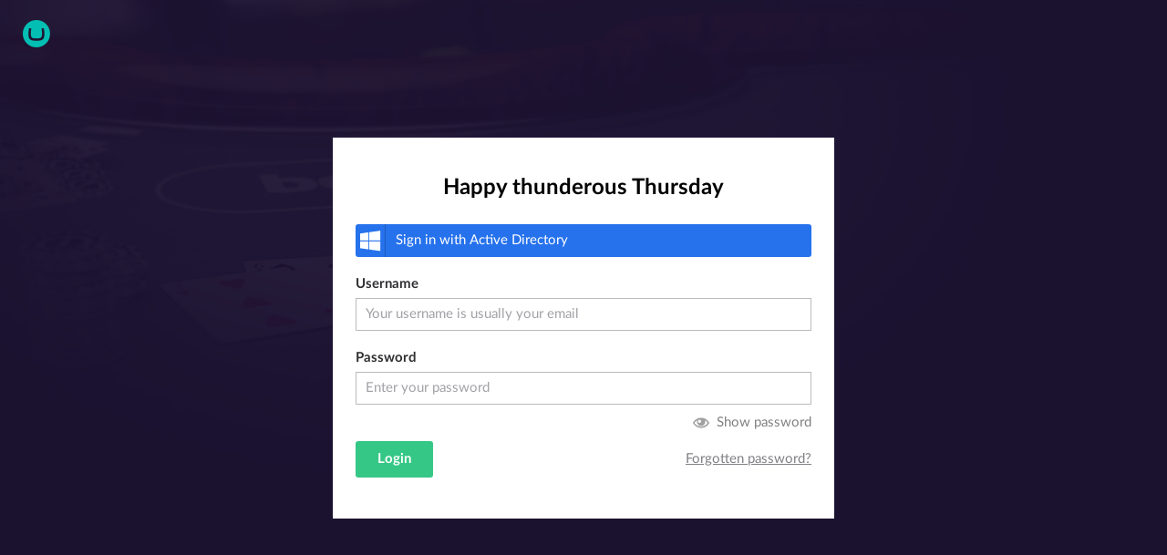

--- FILE ---
content_type: text/html; charset=utf-8
request_url: https://medusa.betwaygroup.com/umbraco
body_size: 1527
content:

<!DOCTYPE html>
<html lang="en">
<head>
    <base href="/umbraco/" />
    <meta charset="utf-8">
    <meta name="viewport" content="width=device-width, initial-scale=1.0">
    <meta name="apple-mobile-web-app-capable" content="yes">
    <meta http-equiv="X-UA-Compatible" content="IE=edge" />
    <meta name="robots" content="noindex, nofollow">
    <meta name="pinterest" content="nopin" />

    <title ng-bind="$root.locationTitle">Umbraco</title>

    <link href="/umbraco/assets/css/umbraco.css?cdv=828649565" type="text/css" rel="stylesheet"/><link href="/umbraco_client/tree/treeicons.css?cdv=828649565" type="text/css" rel="stylesheet"/><link href="/umbraco/lib/bootstrap-social/bootstrap-social.css?cdv=828649565" type="text/css" rel="stylesheet"/><link href="/umbraco/lib/font-awesome/css/font-awesome.min.css?cdv=828649565" type="text/css" rel="stylesheet"/>
</head>
<body ng-class="{'touch':touchDevice, 'emptySection':emptySection, 'umb-drawer-is-visible':drawer.show}" ng-controller="Umbraco.MainController" id="umbracoMainPageBody">

    <div ng-hide="!authenticated" ng-cloak>

        <!-- help dialog controller by the help button - this also forces the backoffice UI to shift 400px  -->
        <umb-drawer data-element="drawer" ng-if="drawer.show" model="drawer.model" view="drawer.view"></umb-drawer>

        <div id="mainwrapper" class="clearfix" ng-click="closeDialogs($event)">

            <umb-navigation></umb-navigation>

            <section id="contentwrapper">
                <div id="contentcolumn" ng-view>
                    <noscript>
                        <div>
                            <h3><img src="assets/img/application/logo.png" alt="Umbraco logo" style="vertical-align: text-bottom;" /> Umbraco</h3>
                            <p>For full functionality of Umbraco CMS it is necessary to enable JavaScript.</p>
                            <p>Here are the <a href="https://www.enable-javascript.com/" target="_blank" style="text-decoration: underline;">instructions how to enable JavaScript in your web browser</a>.</p>
                        </div>
                    </noscript>
                </div>
            </section>

            <umb-tour
                ng-if="tour.show"
                model="tour">
            </umb-tour>

            <umb-notifications></umb-notifications>

        </div>

    </div>

    <umb-backdrop
        ng-if="backdrop.show"
        backdrop-opacity="backdrop.opacity"
        highlight-element="backdrop.element"
        highlight-prevent-click="backdrop.elementPreventClick"
        disable-events-on-click="backdrop.disableEventsOnClick">
    </umb-backdrop>

    <umb-overlay
        ng-if="ysodOverlay.show"
        model="ysodOverlay"
        position="right"
        view="ysodOverlay.view">
    </umb-overlay>

    <script type="text/javascript">
                var Umbraco = {};
                Umbraco.Sys = {};
                Umbraco.Sys.ServerVariables = {"umbracoUrls":{"externalLoginsUrl":"/umbraco/ExternalLogin","serverVarsJs":"/umbraco/ServerVariables","authenticationApiBaseUrl":"/umbraco/backoffice/UmbracoApi/Authentication/","currentUserApiBaseUrl":"/umbraco/backoffice/UmbracoApi/CurrentUser/"},"umbracoSettings":{"imageFileTypes":"jpeg,jpg,gif,bmp,png,tiff,tif","maxFileSize":"51200","allowPasswordReset":true,"loginBackgroundImage":"/app_plugins/medusa/background.jpg"},"isDebuggingEnabled":true,"application":{"cacheBuster":"3d14c0eb20e98f6b7267c9d7ca9334a1","applicationPath":"/"},"features":{"disabledFeatures":{"disableTemplates":false}}};
            </script>

    <script>
        document.angularReady = function(app) {
            
var errors = [];
app.value("externalLoginInfo", {
errors: errors,
providers: [{"authType":"https://sts.windows.net/a846695f-8a0c-4f65-a4af-9ce3266a6c1b/","caption":"Active Directory","properties":{"AuthenticationType":"https://sts.windows.net/a846695f-8a0c-4f65-a4af-9ce3266a6c1b/","Caption":"Active Directory","SocialStyle":"btn-microsoft","SocialIcon":"fa-windows","UmbracoBackOffice":true,"ExternalSignInAutoLinkOptions":{"OnAutoLinking":null,"OnExternalLogin":null}}}]
});

            
var errors = [];
app.value("resetPasswordCodeInfo", {
errors: errors,
resetCodeModel: null
});

        }
    </script>

    <script src="lib/rgrove-lazyload/lazyload.js"></script>
    <script src="/umbraco/Application?umb__rnd=12b124f69a1bad98cc792c3ee921588f"></script>

</body>
</html>


--- FILE ---
content_type: text/html
request_url: https://medusa.betwaygroup.com/umbraco/views/components/application/umbdrawer/umb-drawer.html?umb__rnd=3d14c0eb20e98f6b7267c9d7ca9334a1
body_size: -233
content:
<div class="umb-drawer">
    <div style="height: 100%;" ng-if="configuredView" ng-include="configuredView"></div>
</div>

--- FILE ---
content_type: text/html
request_url: https://medusa.betwaygroup.com/umbraco/views/components/application/umb-navigation.html?umb__rnd=3d14c0eb20e98f6b7267c9d7ca9334a1
body_size: 1047
content:
<div id="leftcolumn" ng-controller="Umbraco.NavigationController"
     ng-mouseleave="leaveTree($event)" ng-mouseenter="enterTree($event)">

    <umb-sections sections="sections" ng-if="authenticated">
    </umb-sections>

    <!-- navigation container -->
    <div id="navigation" ng-show="showNavigation" class="fill umb-modalcolumn" ng-animate="'slide'" nav-resize>

        <div ng-swipe-left="nav.hideNavigation()" class="navigation-inner-container span6">

            <!-- the search -->
            <div ng-controller="Umbraco.SearchController" ng-if="authenticated">

                <!-- Search form -->
        <div data-element="global-search" id="search-form">
                    <div class="umb-modalcolumn-header">

                        <form class="form-search" novalidate>
                            <i class="icon-search"></i>
              <input data-element="global-search-field"
                     type="text"
                                   hotkey="ctrl+space"
                                   id="search-field"
                                   ng-model="searchTerm"
                                   class="umb-search-field search-query search-input"
                                   localize="placeholder"
                                   placeholder="@placeholders_search"
                                   ng-keydown="navigateResults($event)"
                                   no-dirty-check />
                        </form>
                    </div>
                </div>

                <!-- Search results -->
                <div id="search-results" class="umb-modalcolumn-body" ng-show="showSearchResults">

                    <umb-load-indicator ng-if="isSearching"></umb-load-indicator>

                    <umb-empty-state ng-if="!hasResults && !isSearching"
                                     position="center">
                        <localize key="general_searchNoResult"></localize>
                    </umb-empty-state>

                    <ul class="umb-tree" ng-if="!isSearching && hasResults">
                        <li class="root">
                            <div>
                                <h5 class="umb-tree-header"><localize key="general_searchResults">Search results</localize></h5>
                            </div>

                            <div class="umb-search-group" ng-repeat="(key, group) in groups">
                                <h6 class="umb-tree-header">{{key}}</h6>
                                <ul>
                                    <li ng-repeat="result in group.results" ng-class="{'current':selectedItem == result}">
                                        <div class="umb-search-group-item">
                                            <a class="umb-search-group-item-link" ng-class="{'first':$first}" ng-click="searchHide()" ng-href="#/{{result.editorPath}}">

                                                <div class="umb-search-group-item-name">
                                                    <i class="icon umb-tree-icon sprTree {{result.icon}}"></i>
                                                    {{result.name}}
                                                </div>

                                                <small class="search-subtitle" ng-show="result.subTitle">
                                                    {{result.subTitle}}
                                                </small>
                                            </a>

                                            <a href ng-hide="!result.menuUrl" ng-click="searchShowMenu($event, {node: result})" class="umb-options"><i></i><i></i><i></i></a>
                                        </div>
                                    </li>
                                </ul>

                            </div>

                        </li>
                    </ul>
                </div>

            </div>

            <!-- the tree -->
            <div id="tree" class="umb-modalcolumn-body" ng-if="authenticated">
                <umb-tree cachekey="_"
                          eventhandler="treeEventHandler"
                          section="{{currentSection}}">
                </umb-tree>
            </div>
        </div>

        <div class="offset6" id="navOffset" style="z-index: 10">

            <!-- The context menu -->
            <div id='contextMenu' class="umb-modalcolumn fill shadow" ng-swipe-left="nav.hideMenu()" ng-show="showContextMenu" ng-animate="'slide'">
                <umb-context-menu menu-dialog-title="{{menuDialogTitle}}"
                                  current-section="{{currentSection}}"
                                  current-node="menuNode"
                                  menu-actions="menuActions">
                </umb-context-menu>
            </div>


            <!-- Tree dialogs -->
            <div id="dialog" class='umb-modalcolumn fill shadow'
                 ng-swipe-left="nav.hideDialog()"
                 ng-show="showContextMenuDialog" ng-animate="'slide'">
                <div class='umb-modalcolumn-header'>
                    <h1>{{menuDialogTitle}}</h1>
                </div>
                <div class='umb-modalcolumn-body'>
                </div>
            </div>
        </div>
    </div>

</div>


--- FILE ---
content_type: text/html
request_url: https://medusa.betwaygroup.com/umbraco/views/components/application/umb-tour.html?umb__rnd=3d14c0eb20e98f6b7267c9d7ca9334a1
body_size: 666
content:
<div class="umb-tour">

    <div class="umb-loader umb-tour__loader" ng-if="loadingStep"></div>
    <div class="umb-tour__pulse"></div>

    <div class="umb-tour__popover shadow-depth-2" ng-class="{'umb-tour__popover--l': model.currentStep.type === 'intro' || model.currentStepIndex === model.steps.length}">
        
        <div ng-if="!configuredView && !elementNotFound">

            <!-- Regular steps -->
            <umb-tour-step ng-if="model.currentStepIndex < model.steps.length" on-close="model.endTour()">
                    
                <umb-tour-step-header
                    title="model.currentStep.title">
                </umb-tour-step-header>
    
                <umb-tour-step-content
                    content="model.currentStep.content">
                </umb-tour-step-content>
    
                <umb-tour-step-footer>
                    
                    <div class="flex justify-between items-center">

                        <div>
                            <umb-tour-step-counter
                                current-step="model.currentStepIndex + 1"
                                total-steps="model.steps.length">
                            </umb-tour-step-counter>
                            <div ng-if="model.allowDisable && model.currentStep.type === 'intro'" style="font-size: 13px;"><a href="" class="underline" ng-click="model.disableTour()">Don't show this tour again</a></div>
                        </div>
                        
                        <div ng-if="model.currentStep.type !== 'intro'">
                            <umb-button size="xs" ng-if="!model.currentStep.event" button-style="success" type="button" action="model.nextStep()" label="Next"></umb-button>
                        </div>

                        <div ng-if="model.currentStep.type === 'intro'">
                            <umb-button size="m" button-style="success" type="button" action="model.nextStep()" label="Start tour"></umb-button>
                        </div>
                    </div>

                </umb-tour-step-footer>
        
            </umb-tour-step>

            <!-- Outro step -->
            <umb-tour-step ng-if="model.currentStepIndex === model.steps.length" class="tc" hide-close="model.currentStepIndex === model.steps.length">

                <umb-tour-step-content>
                    <div class="flex items-center justify-center">
                        <umb-checkmark size="xl" checked="true"></umb-checkmark>
                    </div>
                    <h3 class="bold">Congratulations!</h3>
                    <p>You have reached the end of the <b>{{model.name}}</b> tour - way to go!</p>
                </umb-tour-step-content>

                <umb-tour-step-footer>
                    <umb-button type="button" button-style="success" size="m" action="model.completeTour()" label="Complete"></umb-button>
                </umb-tour-step-footer>

            </umb-tour-step>

        </div>

        <!-- Custom step view -->
        <div ng-if="configuredView && !loadingStep && !elementNotFound" ng-include="configuredView"></div>
        
        <!-- Dom element not found error -->
        <div ng-if="elementNotFound && !loadingStep">
            <umb-tour-step class="tc">
                <umb-tour-step-header>
                    <h4 class="bold color-red">Oh, we got lost!</h4>
                </umb-tour-step-header>
                <umb-tour-step-content>
                    <p>We lost the next step <b>{{ model.currentStep.title }}</b> and don't know where to go.</p>
                    <p>Please go back and start the tour again.</p>
                </umb-tour-step-content>
                <umb-tour-step-footer>
                    <umb-button size="s" button-style="success" type="button" action="model.endTour()" label="End tour"></umb-button>
                </umb-tour-step-footer>
            </umb-tour-step>
        </div>

    </div>

</div>

--- FILE ---
content_type: text/html
request_url: https://medusa.betwaygroup.com/umbraco/views/components/notifications/umb-notifications.html?umb__rnd=3d14c0eb20e98f6b7267c9d7ca9334a1
body_size: 2
content:
<div class="umb-notifications" id="umb-notifications-wrapper" ng-cloak>
    <ul class="umb-notifications__notifications">
        <li ng-repeat="notification in notifications"
            class="alert alert-block alert-{{notification.type}} umb-notifications__notification animated -half-second fadeIn"
            ng-class="{'-no-border -extra-padding': notification.type === 'form'}">

            <a class='close -align-right' ng-click="removeNotification($index)" prevent-default href>&times;</a>

            <div ng-if="notification.view">
                <div ng-include="notification.view"></div>
            </div>

            <div ng-if="notification.headline">
                <a ng-href="{{notification.url}}" target="_blank">
                    <strong>{{notification.headline}}</strong>
                    <span ng-bind-html="notification.message"></span>
                </a>
            </div>
        </li>
    </ul>
</div>


--- FILE ---
content_type: text/html
request_url: https://medusa.betwaygroup.com/umbraco/views/components/application/umb-backdrop.html?umb__rnd=3d14c0eb20e98f6b7267c9d7ca9334a1
body_size: -94
content:
<div class="umb-backdrop" ng-click="clickBackdrop($event)">

    <!-- Backdrop with highlight -->
    <div ng-if="highlightElement && !loading" class="umb-backdrop__backdrop">
        <div class="umb-backdrop__rect umb-backdrop__rect--top" ng-style="rectTopCss"></div>
        <div class="umb-backdrop__rect umb-backdrop__rect--right" ng-style="rectRightCss"></div>
        <div class="umb-backdrop__rect umb-backdrop__rect--bottom" ng-style="rectBottomCss"></div>        
        <div class="umb-backdrop__rect umb-backdrop__rect--left" ng-style="rectLeftCss"></div>
    </div>

    <!-- Full screen backdrop -->
    <div ng-if="!highlightElement || loading" class="umb-backdrop__backdrop">
        <div  class="umb-backdrop__rect" ng-style="{'opacity': backdropOpacity }"></div>
    </div>

    <!-- Prevent clicks in highlighted area -->
    <div ng-if="highlightPreventClick" class="umb-backdrop__highlight-prevent-click"></div>

</div>

--- FILE ---
content_type: text/html
request_url: https://medusa.betwaygroup.com/umbraco/views/components/overlays/umb-overlay.html?umb__rnd=3d14c0eb20e98f6b7267c9d7ca9334a1
body_size: 494
content:
<div data-element="overlay" class="umb-overlay umb-overlay-{{position}}" on-outside-click="closeOverLay()">
    <ng-form class="umb-overlay__form" name="overlayForm" novalidate val-form-manager>

        <div data-element="overlay-header" class="umb-overlay-header">
            <h4 class="umb-overlay__title">{{model.title}}</h4>
            <p class="umb-overlay__subtitle">{{model.subtitle}}</p>
        </div>

        <div data-element="overlay-content" class="umb-overlay-container form-horizontal" ng-transclude>
            <div ng-if="view" ng-include="view"></div>
        </div>

        <div class="umb-overlay__item-details" ng-if="model.itemDetails">

            <div class="umb-overlay__item-details-title-wrapper" ng-if="model.itemDetails.icon || model.itemDetails.title">
                <i class="{{ model.itemDetails.icon }} umb-overlay__item-details-icon" ng-if="model.itemDetails.icon"></i>
                <h5 class="umb-overlay__item-details-title" ng-if="model.itemDetails.title">{{ model.itemDetails.title }}</h5>
            </div>

            <div class="umb-overlay__item-details-description" ng-if="model.itemDetails.description">{{ model.itemDetails.description }}</div>

        </div>

        <div data-element="overlay-footer" class="umb-overlay-drawer" ng-class="{'-auto-height': model.confirmSubmit.show}">

            <div ng-if="model.confirmSubmit.show">

                <h5 class="red" ng-if="model.confirmSubmit.title"><i class="icon-alert"></i> {{ model.confirmSubmit.title }}</h5>
                <p ng-if="model.confirmSubmit.description">{{ model.confirmSubmit.description }}</p>

                <label class="checkbox no-indent">
                    <input type="checkbox" ng-model="directive.enableConfirmButton" />
                    <strong>{{model.confirmSubmit.checkboxLabel}}</strong>
                </label>

                <div class="umb-overlay-drawer__align-right">
                    <umb-button
                        alias="overlayCancelSubmit"
                        action="cancelConfirmSubmit()"
                        button-style="link"
                        label="Cancel"
                        type="button">
                    </umb-button>

                    <umb-button
                        data-element="overlay-confirm-submit"
                        button-style="success"
                        label="Confirm"
                        type="button"
                        disabled="!directive.enableConfirmButton"
                        action="submitForm(model)">
                    </umb-button>
                </div>
            </div>

            <div class="umb-overlay-drawer__align-right" ng-if="!model.confirmSubmit.show">
                <umb-button
                    alias="overlayClose"
                    action="closeOverLay()"
                    button-style="link"
                    label-key="{{model.closeButtonLabelKey}}"
                    label="{{model.closeButtonLabel}}"
                    type="button">
                </umb-button>

                <umb-button
                    alias="overlaySubmit"
                    button-style="success"
                    label-key="{{model.submitButtonLabelKey}}"
                    label="{{model.submitButtonLabel}}"
                    ng-if="model.submit && model.hideSubmitButton !== true"
                    type="button"
                    disabled="model.disableSubmitButton"
                    action="submitForm(model)">
                </umb-button>
            </div>

        </div>
    </ng-form>
</div>


--- FILE ---
content_type: text/html
request_url: https://medusa.betwaygroup.com/umbraco/views/components/application/umbtour/umb-tour-step-header.html?umb__rnd=3d14c0eb20e98f6b7267c9d7ca9334a1
body_size: -299
content:
<div class="umb-tour-step__header">
    <div class="umb-tour-step__title">{{title}}</div>
    <div ng-transclude></div>
</div>

--- FILE ---
content_type: text/html
request_url: https://medusa.betwaygroup.com/umbraco/views/components/application/umbtour/umb-tour-step-content.html?umb__rnd=3d14c0eb20e98f6b7267c9d7ca9334a1
body_size: -291
content:
<div class="umb-tour-step__content">
    <div ng-bind-html="content"></div>
    <div ng-transclude></div>
</div>

--- FILE ---
content_type: text/html
request_url: https://medusa.betwaygroup.com/umbraco/views/components/application/umbtour/umb-tour-step-counter.html?umb__rnd=3d14c0eb20e98f6b7267c9d7ca9334a1
body_size: -303
content:
<div class="umb-tour-step__counter">{{ currentStep }}/{{ totalSteps }}</div>

--- FILE ---
content_type: text/html
request_url: https://medusa.betwaygroup.com/umbraco/views/components/buttons/umb-button.html?umb__rnd=3d14c0eb20e98f6b7267c9d7ca9334a1
body_size: 76
content:
<div class="umb-button" ng-class="{'umb-button--block': blockElement}" data-element="{{ alias ? 'button-' + alias : '' }}">

   <div class="icon-check umb-button__success" ng-class="{'-hidden': innerState !== 'success', '-white': style}"></div>

   <div class="icon-delete umb-button__error" ng-class="{'-hidden': innerState !== 'error', '-white': style}"></div>

   <div class="umb-button__progress" ng-class="{'-hidden': innerState !== 'busy', '-white': style}"></div>

   <div ng-if="innerState !== 'init'" class="umb-button__overlay"></div>

   <a ng-if="type === 'link'" href="{{href}}" class="btn umb-button__button {{style}} umb-button--{{size}}" ng-click="action(model)" hotkey="{{shortcut}}" hotkey-when-hidden="{{shortcutWhenHidden}}">
      <span class="umb-button__content" ng-class="{'-hidden': innerState !== 'init'}">
         <i ng-if="icon" class="{{icon}} umb-button__icon"></i>
         <localize ng-if="labelKey" key="{{labelKey}}">{{label}}</localize>
         <span ng-if="!labelKey">{{label}}</span>
      </span>
   </a>

   <button ng-if="type === 'button'" type="button" class="btn umb-button__button {{style}} umb-button--{{size}}" ng-click="action(model)" hotkey="{{shortcut}}" hotkey-when-hidden="{{shortcutWhenHidden}}" ng-disabled="disabled">
      <span class="umb-button__content" ng-class="{'-hidden': innerState !== 'init'}">
         <i ng-if="icon" class="{{icon}} umb-button__icon"></i>
         <localize ng-if="labelKey" key="{{labelKey}}">{{label}}</localize>
         <span ng-if="!labelKey">{{label}}</span>
      </span>
   </button>

   <button ng-if="type === 'submit'" type="submit" class="btn umb-button__button {{style}} umb-button--{{size}}" hotkey="{{shortcut}}" hotkey-when-hidden="{{shortcutWhenHidden}}" ng-disabled="disabled">
      <span class="umb-button__content" ng-class="{'-hidden': innerState !== 'init'}">
         <i ng-if="icon" class="{{icon}} umb-button__icon"></i>
         <localize ng-if="labelKey" key="{{labelKey}}">{{label}}</localize>
         <span ng-if="!labelKey">{{label}}</span>
      </span>
   </button>

</div>


--- FILE ---
content_type: text/html
request_url: https://medusa.betwaygroup.com/umbraco/views/components/application/umbtour/umb-tour-step-footer.html?umb__rnd=3d14c0eb20e98f6b7267c9d7ca9334a1
body_size: -319
content:
<div class="umb-tour-step__footer" ng-transclude></div>

--- FILE ---
content_type: text/html
request_url: https://medusa.betwaygroup.com/umbraco/views/components/application/umbtour/umb-tour-step.html?umb__rnd=3d14c0eb20e98f6b7267c9d7ca9334a1
body_size: -228
content:
<div class="umb-tour-step umb-tour-step--{{size}}">


    <div ng-if="hideClose !== true">
        <i class="icon-wrong umb-tour-step__close" ng-click="close()"></i>
    </div>

    <div ng-transclude></div>

</div>

--- FILE ---
content_type: text/html
request_url: https://medusa.betwaygroup.com/umbraco/views/components/umb-checkmark.html?umb__rnd=3d14c0eb20e98f6b7267c9d7ca9334a1
body_size: -304
content:
<i class="icon-check umb-checkmark umb-checkmark--{{size}}" ng-class="{'umb-checkmark--checked': checked}"></i>

--- FILE ---
content_type: text/html
request_url: https://medusa.betwaygroup.com/umbraco/views/components/application/umb-sections.html?umb__rnd=3d14c0eb20e98f6b7267c9d7ca9334a1
body_size: 349
content:
<div>
    <div id="applications" ng-class="{faded:stickyNavigation}">
        <ul class="sections">
            <li data-element="section-user" id="section-avatar" class="avatar">
                <a href="#" ng-click="avatarClick()" hotkey="ctrl+shift+u" title="{{user.name}}" prevent-default>
                    <umb-avatar
                        size="xs"
                        color="secondary"
                        name="{{user.name}}"
                        img-src="{{avatar[0].value}}"
                        img-srcset="{{avatar[1].value}} 2x, {{avatar[2].value}} 3x">
                    </umb-avatar>
                </a>
            </li>
            <li data-element="section-{{section.alias}}" ng-repeat="section in sections | limitTo: maxSections" ng-class="{current: section.alias == currentSection}">
                <a href="#/{{section.alias}}"
                   ng-dblclick="sectionDblClick(section)"
                   ng-click="sectionClick($event, section)"
                   prevent-default>
                    <section-icon icon="{{section.cssclass}}"></section-icon>
                    <span>{{section.name}}</span>
                </a>
            </li>

            <li data-element="section-expand" class="expand" ng-class="{ 'open': showTray === true }" ng-show="needTray">
                <a href ng-click="trayClick()">
                    <i class="icon icon-arrow-right"></i>
                </a>
            </li>

            <li data-element="section-help" class="help">
                <a href class="help" hotkey="ctrl+shift+h" ng-click="helpClick()" prevent-default>
                    <i class="icon-help-alt"></i>
                    <span><localize key="sections_help">Help</localize></span>
                </a>
            </li>
        </ul>
    </div>

    <div id="applications-tray" ng-show="showTray" ng-animate="trayAnimation()" style="display: none;">
        <ul class="sections sections-tray">
            <li ng-repeat="section in sections | limitTo: overflowingSections" ng-class="{current: section.alias == currentSection}">
                <a href="#/{{section.alias}}"
                   ng-dblclick="sectionDblClick(section)"
                   ng-click="sectionClick($event, section)"
                   prevent-default>
                    <section-icon icon="{{section.cssclass}}"></section-icon>
                    <span>{{section.name}}</span>
                </a>
            </li>
        </ul>
    </div>

    <umb-overlay
        data-element="overlay-help"
        ng-if="helpDialog.show"
        model="helpDialog"
        view="helpDialog.view"
        position="left">
    </umb-overlay>

    <umb-overlay
        data-element="overlay-user"
        ng-if="userDialog.show"
        model="userDialog"
        view="userDialog.view"
        position="left">
    </umb-overlay>

</div>


--- FILE ---
content_type: text/html
request_url: https://medusa.betwaygroup.com/umbraco/views/components/umb-load-indicator.html?umb__rnd=3d14c0eb20e98f6b7267c9d7ca9334a1
body_size: -302
content:
<ul class="umb-load-indicator animated -half-second">
  <li class="umb-load-indicator__bubble"></li>
  <li class="umb-load-indicator__bubble"></li>
  <li class="umb-load-indicator__bubble"></li>
</ul>


--- FILE ---
content_type: text/html
request_url: https://medusa.betwaygroup.com/umbraco/views/components/umb-empty-state.html?umb__rnd=3d14c0eb20e98f6b7267c9d7ca9334a1
body_size: -257
content:
<div
    class="umb-empty-state"
    ng-class="{
        '-small': size === 'small',
        '-large': size === 'large',
        '-center': position === 'center'
    }"
    ng-transclude>
</div>


--- FILE ---
content_type: text/html
request_url: https://medusa.betwaygroup.com/umbraco/views/components/application/umb-contextmenu.html?umb__rnd=3d14c0eb20e98f6b7267c9d7ca9334a1
body_size: -88
content:
<div>
    <div class='umb-modalcolumn-header'>
        <h1>{{menuDialogTitle}}</h1>
    </div>

    <div class='umb-modalcolumn-body'>
        <ul class="umb-actions">
            <li data-element="action-{{action.alias}}" ng-click="executeMenuItem(action)" class="action" ng-class="{sep:action.seperator}" ng-repeat="action in menuActions">
                <a prevent-default>
                    <i class="icon icon-{{action.cssclass}}"></i>
                    <span class="menu-label">{{action.name}}</span>
                </a>
            </li>
        </ul>
    </div>
</div>

--- FILE ---
content_type: text/html
request_url: https://medusa.betwaygroup.com/umbraco/views/common/login.html?umb__rnd=3d14c0eb20e98f6b7267c9d7ca9334a1
body_size: -322
content:
<div ng-controller="Umbraco.LoginController">
    
</div>

--- FILE ---
content_type: text/html
request_url: https://medusa.betwaygroup.com/umbraco/views/components/umb-avatar.html?umb__rnd=3d14c0eb20e98f6b7267c9d7ca9334a1
body_size: -219
content:
<div>
    <img class="umb-avatar umb-avatar--{{size}}" ng-if="imgSrc" ng-src="{{imgSrc}}" ng-srcset="{{imgSrcset}}" />
    <div class="umb-avatar umb-avatar--{{size}} umb-avatar--{{color}}" ng-if="!imgSrc">
        <span ng-if="name">{{ initials }}</span>
        <span ng-if="!name">{{unknownChar}}</span>
    </div>
</div>

--- FILE ---
content_type: text/html
request_url: https://medusa.betwaygroup.com/umbraco/views/common/dialogs/login.html?umb__rnd=3d14c0eb20e98f6b7267c9d7ca9334a1
body_size: 2802
content:
<div ng-controller="Umbraco.Dialogs.LoginController">

    <div id="login" class="umb-modalcolumn umb-dialog" ng-class="{'show-validation': loginForm.$invalid}" ng-cloak konami-code="activateKonamiMode()">

        <div class="login-overlay__background-image" ng-if="backgroundImage" ng-style="{'background-image':'url(' + backgroundImage + ')'}"></div>

        <div class="login-overlay__logo">
            <img ng-src="assets/img/application/logo.png" ng-srcset="assets/img/application/logo@2x.png 2x, assets/img/application/logo@3x.png 3x">
        </div>

        <div ng-show="invitedUser != null" class="umb-login-container">

            <form name="inviteUserPasswordForm" novalidate="" ng-submit="inviteSavePassword()" val-form-manager>
                <div class="form" ng-if="inviteStep === 1">
                    <h1 style="margin-bottom: 10px; text-align: left;">Hi, {{invitedUser.name}}</h1>
                    <p style="line-height: 1.6; margin-bottom: 25px;">
                        <localize key="user_userinviteWelcomeMessage">Welcome to Umbraco! Just need to get your password and avatar setup and then you're good to go</localize>
                    </p>

                    <div class="control-group" ng-class="{error: setPasswordForm.password.$invalid}">
                        <label>
                            <localize key="user_newPassword">New password</localize>
                            <small style="font-size: 13px;">{{invitedUserPasswordModel.passwordPolicyText}}</small>
                        </label>
                        <input type="password" ng-model="invitedUserPasswordModel.password" name="password" class="-full-width-input" umb-auto-focus required val-server-field="value" ng-minlength="{{invitedUserPasswordModel.passwordPolicies.minPasswordLength}}" />
                        <span class="help-inline" val-msg-for="password" val-toggle-msg="required"><localize key="user_passwordIsBlank">Your new password cannot be blank!</localize></span>
                        <span class="help-inline" val-msg-for="password" val-toggle-msg="minlength">Minimum {{invitedUserPasswordModel.passwordPolicies.minPasswordLength}} characters</span>
                        <span class="help-inline" val-msg-for="password" val-toggle-msg="valServerField"></span>
                    </div>

                    <div class="control-group" ng-class="{error: setPasswordForm.confirmPassword.$invalid}">
                        <label><localize key="user_confirmNewPassword">Confirm new password</localize></label>
                        <input type="password" ng-model="invitedUserPasswordModel.confirmPassword" name="confirmPassword" class="-full-width-input" required val-compare="password" />
                        <span class="help-inline" val-msg-for="confirmPassword" val-toggle-msg="required"><localize key="general_required">Required</localize></span>
                        <span class="help-inline" val-msg-for="confirmPassword" val-toggle-msg="valCompare"><localize key="user_passwordMismatch">The confirmed password doesn't match the new password!</localize></span>
                    </div>

                    <div class="flex justify-between items-center">
                        <umb-button type="submit"
                                    button-style="success"
                                    state="invitedUserPasswordModel.buttonState"
                                    label="Save password">
                        </umb-button>
                    </div>

                </div>
            </form>

            <div class="form" ng-if="inviteStep === 2">

                <div class="flex justify-center items-center">

                    <ng-form name="avatarForm">

                        <umb-progress-bar style="max-width: 100px; margin-bottom: 5px;"
                                          ng-show="avatarFile.uploadStatus === 'uploading'"
                                          progress="{{ avatarFile.uploadProgress }}"
                                          size="s">
                        </umb-progress-bar>

                        <div class="umb-info-local-item text-error mt3" ng-if="avatarFile.uploadStatus === 'error'">
                            {{ avatarFile.serverErrorMessage }}
                        </div>

                        <a class="umb-avatar-btn"
                           ngf-select
                           ng-model="avatarFile.filesHolder"
                           ngf-change="changeAvatar($files, $event)"
                           ngf-multiple="false"
                           ngf-pattern="{{avatarFile.acceptedFileTypes}}"
                           ngf-max-size="{{ avatarFile.maxFileSize }}">

                            <umb-avatar color="gray"
                                        size="xl"
                                        unknown-char="+"
                                        img-src="{{invitedUser.avatars[3]}}"
                                        img-srcset="{{invitedUser.avatars[4]}} 2x, {{invitedUser.avatars[4]}} 3x">
                            </umb-avatar>
                        </a>

                    </ng-form>
                </div>

                <h1 style="margin-bottom: 10px;">Upload a photo</h1>
                <p style="text-align: center; margin-bottom: 25px; line-height: 1.6em;">
                    <localize key="user_userinviteAvatarMessage"></localize>
                </p>
                <div class="flex justify-center items-center">
                    <umb-button type="button"
                                button-style="success"
                                label="Get started"
                                action="getStarted()">
                    </umb-button>
                    <umb-button ng-if="!avatarFile.uploaded"
                                type="button"
                                button-style="link"
                                label="Skip"
                                action="getStarted()">
                    </umb-button>
                </div>
            </div>

        </div>

        <div ng-show="invitedUser == null" class="umb-login-container">

            <div class="form">
                <h1>{{greeting}}</h1>

                <div ng-show="view == 'login'">

                    <p>
                        <span ng-show="dialogData.isTimedOut"><localize key="login_timeout">Log in below</localize>.</span>
                    </p>

                    <div class="external-logins" ng-if="externalLoginProviders.length > 0">

                        <div class="text-error" ng-repeat="error in externalLoginInfo.errors">
                            <span>{{error}}</span>
                        </div>

                        <form method="POST" name="externalLoginForm" action="{{externalLoginFormAction}}">

                            <div ng-repeat="login in externalLoginProviders">

                                <button type="submit" class="btn btn-block btn-social"
                                        ng-class="login.properties.SocialStyle"
                                        id="{{login.authType}}" name="provider" value="{{login.authType}}"
                                        title="Log in using your {{login.caption}} account">
                                    <i class="fa" ng-class="login.properties.SocialIcon"></i>
                                    <localize key="login_signInWith">Sign in with</localize> {{login.caption}}
                                </button>

                            </div>
                        </form>

                    </div>

                    <form method="POST" name="loginForm" ng-submit="loginSubmit(login, password)">

                        <div class="control-group" ng-show="loginForm.$invalid">
                            <div class="text-error">{{errorMsg}}</div>
                        </div>

                        <div class="control-group" ng-class="{error: loginForm.username.$invalid}">
                            <label><localize key="general_username">Username</localize></label>
                            <input type="text" ng-model="login" name="username" class="-full-width-input" localize="placeholder" placeholder="@placeholders_usernameHint" />
                        </div>

                        <div class="control-group" ng-class="{error: loginForm.password.$invalid}">
                            <label><localize key="general_password">Password</localize></label>
                            <input type="password" ng-model="password" name="password" class="-full-width-input" localize="placeholder" placeholder="@placeholders_password" />
                            <div class="password-toggle">
                                <a href="#" prevent-default ng-click="togglePassword()">
                                    <span class="password-text show"><localize key="login_showPassword">Show password</localize></span>
                                    <span class="password-text hide"><localize key="login_hidePassword">Hide password</localize></span>
                                </a>
                            </div>
                        </div>

                        <div class="flex justify-between items-center">
                            <umb-button button-style="success"
                                        size="m"
                                        label-key="general_login"
                                        state="loginStates.submitButton"
                                        type="submit">
                            </umb-button>
                            <div ng-show="allowPasswordReset">
                                <a class="muted" style="text-decoration: underline;" href="#" prevent-default ng-click="showRequestPasswordReset()"><localize key="login_forgottenPassword">Forgotten password?</localize></a>
                            </div>
                        </div>

                    </form>
                </div>

                <div ng-show="view == 'request-password-reset'">
                    <p>
                        <localize key="login_forgottenPasswordInstruction">An email will be sent to the address specified with a link to reset your password</localize>
                    </p>

                    <form method="POST" name="requestPasswordResetForm" ng-submit="requestPasswordResetSubmit(email)">
                        <div class="control-group" ng-class="{error: requestPasswordResetForm.email.$invalid}">
                            <label><localize key="general_email">Email</localize></label>
                            <input type="email" val-email ng-model="email" name="email" class="-full-width-input" localize="placeholder" placeholder="@placeholders_email" />
                        </div>

                        <div class="control-group" ng-show="requestPasswordResetForm.$invalid">
                            <div class="text-error">{{errorMsg}}</div>
                        </div>

                        <div class="control-group" ng-show="showEmailResetConfirmation">
                            <div class="text-info">
                                <localize key="login_requestPasswordResetConfirmation">An email with password reset instructions will be sent to the specified address if it matched our records</localize>
                            </div>
                        </div>

                        <div class="flex justify-between items-center">
                            <button type="submit" class="btn btn-success" val-trigger-change="#login .form input"><localize key="general_submit">Submit</localize></button>
                            <a class="muted" href="#" prevent-default ng-click="showLogin()" style="text-decoration: underline;"><localize key="login_returnToLogin">Return to login form</localize></a>
                        </div>

                    </form>
                </div>

                <div ng-show="view == 'set-password'">

                    <p ng-hide="resetComplete">
                        <localize key="login_setPasswordInstruction">Please provide a new password.</localize>
                    </p>

                    <form method="POST" name="setPasswordForm" ng-submit="setPasswordSubmit(password, confirmPassword)">

                        <div ng-hide="resetComplete" class="control-group" ng-class="{error: setPasswordForm.password.$invalid}">
                            <label><localize key="user_newPassword">New password</localize></label>
                            <input type="password" ng-model="password" name="password" class="-full-width-input" localize="placeholder" placeholder="@placeholders_password" />
                        </div>

                        <div ng-hide="resetComplete" class="control-group" ng-class="{error: setPasswordForm.confirmPassword.$invalid}">
                            <label><localize key="user_confirmNewPassword">Confirm new password</localize></label>
                            <input type="password" ng-model="confirmPassword" name="confirmPassword" class="-full-width-input" localize="placeholder" placeholder="@placeholders_confirmPassword" />
                        </div>

                        <div ng-hide="resetComplete" class="control-group" ng-show="setPasswordForm.$invalid">
                            <div class="text-error">{{errorMsg}}</div>
                        </div>

                        <div class="control-group" ng-show="showSetPasswordConfirmation">
                            <div class="text-info">
                                <localize key="login_setPasswordConfirmation">Your new password has been set and you may now use it to log in.</localize>
                            </div>
                        </div>

                        <div class="flex justify-between items-center">
                            <button ng-hide="resetComplete" type="submit" class="btn btn-success" val-trigger-change="#login .form input"><localize key="general_submit">Submit</localize></button>
                            <a class="muted" href="#" prevent-default ng-click="showLogin()"><localize key="login_returnToLogin">Return to login form</localize></a>
                        </div>

                    </form>
                </div>

                <div ng-show="view == 'password-reset-code-expired'">
                    <div class="text-error" ng-repeat="error in resetPasswordCodeInfo.errors">
                        <span>{{error}}</span>
                    </div>

                    <div class="switch-view">
                        <a class="muted" href="#" prevent-default ng-click="showLogin()"><localize key="login_returnToLogin">Return to login form</localize></a>
                    </div>
                </div>
            </div>
        </div>
    </div>
</div>


--- FILE ---
content_type: text/html
request_url: https://medusa.betwaygroup.com/umbraco/views/components/umb-progress-bar.html?umb__rnd=3d14c0eb20e98f6b7267c9d7ca9334a1
body_size: -289
content:
<div class="umb-progress-bar umb-progress-bar--{{size}}">
    <span class="umb-progress-bar__progress" style="width: {{percentage}}%"></span>
</div>


--- FILE ---
content_type: text/css
request_url: https://medusa.betwaygroup.com/umbraco/assets/css/umbraco.css?cdv=828649565
body_size: 56517
content:
@font-face{font-family:Lato;src:url(../fonts/lato/LatoLatin-Black.eot);src:url(../fonts/lato/LatoLatin-Black.eot?#iefix) format("embedded-opentype"),url(../fonts/lato/LatoLatin-Black.woff) format("woff"),url(../fonts/lato/LatoLatin-Black.ttf) format("truetype");font-style:normal;font-weight:900;text-rendering:optimizeLegibility}@font-face{font-family:Lato;src:url(../fonts/lato/LatoLatin-BlackItalic.eot);src:url(../fonts/lato/LatoLatin-BlackItalic.eot?#iefix) format("embedded-opentype"),url(../fonts/lato/LatoLatin-BlackItalic.woff) format("woff"),url(../fonts/lato/LatoLatin-BlackItalic.ttf) format("truetype");font-style:italic;font-weight:900;text-rendering:optimizeLegibility}@font-face{font-family:Lato;src:url(../fonts/lato/LatoLatin-Bold.eot);src:url(../fonts/lato/LatoLatin-Bold.eot?#iefix) format("embedded-opentype"),url(../fonts/lato/LatoLatin-Bold.woff) format("woff"),url(../fonts/lato/LatoLatin-Bold.ttf) format("truetype");font-style:normal;font-weight:700;text-rendering:optimizeLegibility}@font-face{font-family:Lato;src:url(../fonts/lato/LatoLatin-BoldItalic.eot);src:url(../fonts/lato/LatoLatin-BoldItalic.eot?#iefix) format("embedded-opentype"),url(../fonts/lato/LatoLatin-BoldItalic.woff) format("woff"),url(../fonts/lato/LatoLatin-BoldItalic.ttf) format("truetype");font-style:italic;font-weight:700;text-rendering:optimizeLegibility}@font-face{font-family:Lato;src:url(../fonts/lato/LatoLatin-Italic.eot);src:url(../fonts/lato/LatoLatin-Italic.eot?#iefix) format("embedded-opentype"),url(../fonts/lato/LatoLatin-Italic.woff) format("woff"),url(../fonts/lato/LatoLatin-Italic.ttf) format("truetype");font-style:italic;font-weight:400;text-rendering:optimizeLegibility}@font-face{font-family:Lato;src:url(../fonts/lato/LatoLatin-Regular.eot);src:url(../fonts/lato/LatoLatin-Regular.eot?#iefix) format("embedded-opentype"),url(../fonts/lato/LatoLatin-Regular.woff) format("woff"),url(../fonts/lato/LatoLatin-Regular.ttf) format("truetype");font-style:normal;font-weight:400;text-rendering:optimizeLegibility}@font-face{font-family:Lato;src:url(../fonts/lato/LatoLatin-Light.eot);src:url(../fonts/lato/LatoLatin-Light.eot?#iefix) format("embedded-opentype"),url(../fonts/lato/LatoLatin-Light.woff) format("woff"),url(../fonts/lato/LatoLatin-Light.ttf) format("truetype");font-style:normal;font-weight:300;text-rendering:optimizeLegibility}@font-face{font-family:Lato;src:url(../fonts/lato/LatoLatin-LightItalic.eot);src:url(../fonts/lato/LatoLatin-LightItalic.eot?#iefix) format("embedded-opentype"),url(../fonts/lato/LatoLatin-LightItalic.woff) format("woff"),url(../fonts/lato/LatoLatin-LightItalic.ttf) format("truetype");font-style:italic;font-weight:300;text-rendering:optimizeLegibility}.red{color:#fe3e39}.blue{color:#2e8aea}.black{color:#000}.turquoise{color:#03bfb3}.turquoise-d1{color:#00aea2}.color-red,.color-red i{color:#f02e28!important}.color-blue,.color-blue i{color:#00aea2!important}.color-orange,.color-orange i{color:#df7f48!important}.color-green,.color-green i{color:#1fb572!important}.btn-color-black{background-color:#000}.color-black i{color:#000}.btn-color-blue-grey{background-color:#607d8b}.color-blue-grey,.color-blue-grey i{color:#607d8b!important}.btn-color-grey{background-color:#9e9e9e}.color-grey,.color-grey i{color:#9e9e9e!important}.btn-color-brown{background-color:#795548}.color-brown,.color-brown i{color:#795548!important}.btn-color-blue{background-color:#2196f3}.color-blue,.color-blue i{color:#2196f3!important}.btn-color-light-blue{background-color:#03a9f4}.color-light-blue,.color-light-blue i{color:#03a9f4!important}.btn-color-cyan{background-color:#00bcd4}.color-cyan,.color-cyan i{color:#00bcd4!important}.btn-color-green{background-color:#4caf50}.color-green,.color-green i{color:#4caf50!important}.btn-color-light-green{background-color:#8bc34a}.color-light-green,.color-light-green i{color:#8bc34a!important}.btn-color-lime{background-color:#cddc39}.color-lime,.color-lime i{color:#cddc39!important}.btn-color-yellow{background-color:#ffeb3b}.color-yellow,.color-yellow i{color:#ffeb3b!important}.btn-color-amber{background-color:#ffc107}.color-amber,.color-amber i{color:#ffc107!important}.btn-color-orange{background-color:#ff9800}.color-orange,.color-orange i{color:#ff9800!important}.btn-color-deep-orange{background-color:#ff5722}.color-deep-orange,.color-deep-orange i{color:#ff5722!important}.btn-color-red{background-color:#f44336}.color-red,.color-red i{color:#f44336!important}.btn-color-pink{background-color:#e91e63}.color-pink,.color-pink i{color:#e91e63!important}.btn-color-purple{background-color:#9c27b0}.color-purple,.color-purple i{color:#9c27b0!important}.btn-color-deep-purple{background-color:#673ab7}.color-deep-purple,.color-deep-purple i{color:#673ab7!important}.btn-color-indigo{background-color:#3f51b5}.color-indigo,.color-indigo i{color:#3f51b5!important}.clearfix{*zoom:1}.clearfix:after,.clearfix:before{display:table;content:"";line-height:0}.clearfix:after{clear:both}.hide-text{font:0/0 a;color:transparent;text-shadow:none;background-color:transparent;border:0}.input-block-level{display:block;width:100%;min-height:32px;box-sizing:border-box}article,aside,details,figcaption,figure,footer,header,hgroup,nav,section{display:block}audio,canvas,video{display:inline-block;*display:inline;*zoom:1}audio:not([controls]){display:none}html{font-size:100%;-webkit-text-size-adjust:100%;-ms-text-size-adjust:100%}a:focus{outline:thin dotted #515054;outline:5px auto -webkit-focus-ring-color;outline-offset:-2px}a:active,a:hover{outline:0}sub,sup{position:relative;font-size:75%;line-height:0;vertical-align:baseline}sup{top:-.5em}sub{bottom:-.25em}img{max-width:100%;width:auto\9;height:auto;vertical-align:middle;border:0;-ms-interpolation-mode:bicubic}#map_canvas img,.google-maps img{max-width:none}button,input,select,textarea{margin:0;font-size:100%;vertical-align:middle}button,input{*overflow:visible;line-height:normal}button::-moz-focus-inner,input::-moz-focus-inner{padding:0;border:0}button,html input[type=button],input[type=reset],input[type=submit]{-webkit-appearance:button;cursor:pointer}button,input[type=button],input[type=checkbox],input[type=radio],input[type=reset],input[type=submit],label,select{cursor:pointer}input[type=search]{box-sizing:content-box;-webkit-appearance:textfield}input[type=search]::-webkit-search-cancel-button,input[type=search]::-webkit-search-decoration{-webkit-appearance:none}textarea{overflow:auto;vertical-align:top}@media print{*{text-shadow:none!important;color:#000!important;background:transparent!important;box-shadow:none!important}a,a:visited{text-decoration:underline}a[href]:after{content:" (" attr(href) ")"}abbr[title]:after{content:" (" attr(title) ")"}.ir a:after,a[href^="#"]:after,a[href^="javascript:"]:after{content:""}blockquote,pre{border:1px solid #999;page-break-inside:avoid}thead{display:table-header-group}img,tr{page-break-inside:avoid}img{max-width:100%!important}@page{margin:.5cm}h2,h3,p{orphans:3;widows:3}h2,h3{page-break-after:avoid}}a{color:#000;text-decoration:none}a:focus,a:hover{color:#000;text-decoration:underline}.img-rounded{border-radius:6px}.img-polaroid{padding:4px;background-color:#fff;border:1px solid #ccc;border:1px solid rgba(0,0,0,.2);box-shadow:0 1px 3px rgba(0,0,0,.1)}.img-circle{border-radius:500px}.row{margin-left:0;*zoom:1}.row:after,.row:before{display:table;content:"";line-height:0}.row:after{clear:both}[class*=span]{float:left;min-height:1px;margin-left:0}.container,.navbar-fixed-bottom .container,.navbar-fixed-top .container,.navbar-static-top .container,.span12{width:720px}.span11{width:660px}.span10{width:600px}.span9{width:540px}.span8{width:480px}.span7{width:420px}.span6{width:360px}.span5{width:300px}.span4{width:240px}.span3{width:180px}.span2{width:120px}.span1{width:60px}.offset12{margin-left:720px}.offset11{margin-left:660px}.offset10{margin-left:600px}.offset9{margin-left:540px}.offset8{margin-left:480px}.offset7{margin-left:420px}.offset6{margin-left:360px}.offset5{margin-left:300px}.offset4{margin-left:240px}.offset3{margin-left:180px}.offset2{margin-left:120px}.offset1{margin-left:60px}.row-fluid{width:100%;*zoom:1}.row-fluid:after,.row-fluid:before{display:table;content:"";line-height:0}.row-fluid:after{clear:both}.row-fluid [class*=span]{display:block;width:100%;min-height:32px;box-sizing:border-box;float:left;margin-left:0;*margin-left:-.06944444%}.row-fluid .controls-row [class*=span]+[class*=span],.row-fluid [class*=span]:first-child{margin-left:0}.row-fluid .span12{width:100%;*width:99.93055556%}.row-fluid .span11{width:91.66666667%;*width:91.59722222%}.row-fluid .span10{width:83.33333333%;*width:83.26388889%}.row-fluid .span9{width:75%;*width:74.93055556%}.row-fluid .span8{width:66.66666667%;*width:66.59722222%}.row-fluid .span7{width:58.33333333%;*width:58.26388889%}.row-fluid .span6{width:50%;*width:49.93055556%}.row-fluid .span5{width:41.66666667%;*width:41.59722222%}.row-fluid .span4{width:33.33333333%;*width:33.26388889%}.row-fluid .span3{width:25%;*width:24.93055556%}.row-fluid .span2{width:16.66666667%;*width:16.59722222%}.row-fluid .span1{width:8.33333333%;*width:8.26388889%}.row-fluid .offset12,.row-fluid .offset12:first-child{margin-left:100%;*margin-left:99.86111111%}.row-fluid .offset11,.row-fluid .offset11:first-child{margin-left:91.66666667%;*margin-left:91.52777778%}.row-fluid .offset10,.row-fluid .offset10:first-child{margin-left:83.33333333%;*margin-left:83.19444444%}.row-fluid .offset9,.row-fluid .offset9:first-child{margin-left:75%;*margin-left:74.86111111%}.row-fluid .offset8,.row-fluid .offset8:first-child{margin-left:66.66666667%;*margin-left:66.52777778%}.row-fluid .offset7,.row-fluid .offset7:first-child{margin-left:58.33333333%;*margin-left:58.19444444%}.row-fluid .offset6,.row-fluid .offset6:first-child{margin-left:50%;*margin-left:49.86111111%}.row-fluid .offset5,.row-fluid .offset5:first-child{margin-left:41.66666667%;*margin-left:41.52777778%}.row-fluid .offset4,.row-fluid .offset4:first-child{margin-left:33.33333333%;*margin-left:33.19444444%}.row-fluid .offset3,.row-fluid .offset3:first-child{margin-left:25%;*margin-left:24.86111111%}.row-fluid .offset2,.row-fluid .offset2:first-child{margin-left:16.66666667%;*margin-left:16.52777778%}.row-fluid .offset1,.row-fluid .offset1:first-child{margin-left:8.33333333%;*margin-left:8.19444444%}.row-fluid [class*=span].hide,[class*=span].hide{display:none}.row-fluid [class*=span].pull-right,[class*=span].pull-right{float:right}.container{margin-right:auto;margin-left:auto;*zoom:1}.container:after,.container:before{display:table;content:"";line-height:0}.container:after{clear:both}.container-fluid{padding-right:0;padding-left:0;*zoom:1}.container-fluid:after,.container-fluid:before{display:table;content:"";line-height:0}.container-fluid:after{clear:both}p{margin:0 0 10px}.lead{margin-bottom:20px;font-size:22.5px;font-weight:200;line-height:30px}small{font-size:85%}strong{font-weight:700}em{font-style:italic}cite{font-style:normal}.muted{color:#d9d9d9}a.muted:focus,a.muted:hover{color:silver}.text-warning{color:#fff}a.text-warning:focus,a.text-warning:hover{color:#e6e6e6}.text-error{color:#fff}a.text-error:focus,a.text-error:hover{color:#e6e6e6}.text-info{color:#fff}a.text-info:focus,a.text-info:hover{color:#e6e6e6}.text-success{color:#fff}a.text-success:focus,a.text-success:hover{color:#e6e6e6}.text-left{text-align:left}.text-right{text-align:right}.text-center{text-align:center}h1,h2,h3,h4,h5,h6{margin:10px 0;font-family:inherit;font-weight:500;line-height:20px;color:inherit;text-rendering:optimizelegibility}h1 small,h2 small,h3 small,h4 small,h5 small,h6 small{font-weight:400;line-height:1;color:#d9d9d9}h1,h2,h3{line-height:40px}h1{font-size:41.25px}h2{font-size:33.75px}h3{font-size:26.25px}h4{font-size:18.75px}h6{font-size:12.75px}h1 small{font-size:26.25px}h2 small{font-size:18.75px}h3 small,h4 small{font-size:15px}.page-header{padding-bottom:9px;margin:20px 0 30px;border-bottom:1px solid #f8f8f8}ol,ul{padding:0;margin:0 0 10px 25px}ol ol,ol ul,ul ol,ul ul{margin-bottom:0}li{line-height:20px}ol.inline,ol.unstyled,ul.inline,ul.unstyled{margin-left:0;list-style:none}ol.inline>li,ul.inline>li{display:inline-block;*display:inline;*zoom:1;padding-left:5px;padding-right:5px}dl{margin-bottom:20px}dd,dt{line-height:20px}dt{font-weight:700}dd{margin-left:10px}.dl-horizontal{*zoom:1}.dl-horizontal:after,.dl-horizontal:before{display:table;content:"";line-height:0}.dl-horizontal:after{clear:both}.dl-horizontal dt{float:left;width:160px;clear:left;text-align:right;overflow:hidden;text-overflow:ellipsis;white-space:nowrap}.dl-horizontal dd{margin-left:180px}hr{margin:20px 0;border:0;border-top:1px solid #f3f3f5;border-bottom:1px solid #fff}abbr[data-original-title],abbr[title]{cursor:help;border-bottom:1px dotted #d9d9d9}abbr.initialism{font-size:90%;text-transform:uppercase}blockquote{padding:0 0 0 15px;margin:0 0 20px;border-left:5px solid #f8f8f8}blockquote p{margin-bottom:0;font-size:18.75px;font-weight:300;line-height:1.25}blockquote small{display:block;line-height:20px;color:#d9d9d9}blockquote small:before{content:"\2014 \00A0"}blockquote.pull-right{float:right;padding-right:15px;padding-left:0;border-right:5px solid #f8f8f8;border-left:0}blockquote.pull-right p,blockquote.pull-right small{text-align:right}blockquote.pull-right small:before{content:""}blockquote.pull-right small:after{content:"\00A0 \2014"}blockquote:after,blockquote:before,q:after,q:before{content:""}address{display:block;margin-bottom:20px;font-style:normal;line-height:20px}code,pre.code{padding:0 3px 2px;font-family:Monaco,Menlo,Consolas,Courier New,monospace;font-size:13px;color:#343434;border-radius:3px}code{padding:2px 4px;color:#d14;background-color:#f7f7f9;border:1px solid #e1e1e8;white-space:nowrap}pre.code{display:block;padding:9.5px;margin:0 0 10px;font-size:14px;line-height:20px;word-break:break-all;word-wrap:break-word;white-space:pre;white-space:pre-wrap;background-color:#f5f5f5;border:1px solid #ccc;border:1px solid rgba(0,0,0,.15);border-radius:3px}pre.code.prettyprint{margin-bottom:20px}pre.code code{padding:0;color:inherit;white-space:pre;white-space:pre-wrap;background-color:transparent;border:0}.pre-scrollable{max-height:340px;overflow-y:scroll}table{max-width:100%;background-color:transparent;border-collapse:collapse;border-spacing:0}table thead{background-color:#f3f3f5}.table{width:100%;margin-bottom:20px;border:1px solid #d8d7d9}.table td,.table th{padding:10px 8px;line-height:20px;text-align:left;border-top:1px solid #d8d7d9}.table th{font-weight:700}.table thead th{vertical-align:bottom}.table caption+thead tr:first-child td,.table caption+thead tr:first-child th,.table colgroup+thead tr:first-child td,.table colgroup+thead tr:first-child th,.table thead:first-child tr:first-child td,.table thead:first-child tr:first-child th{border-top:0}.table tbody+tbody{border-top:2px solid #d8d7d9}.table .table{background-color:#fff}.table-condensed td,.table-condensed th{padding:4px 5px}.table-bordered{border:1px solid #d8d7d9;border-collapse:separate;*border-collapse:collapse;border-left:0;border-radius:3px}.table-bordered td,.table-bordered th{border-left:1px solid #d8d7d9}.table-bordered caption+tbody tr:first-child td,.table-bordered caption+tbody tr:first-child th,.table-bordered caption+thead tr:first-child th,.table-bordered colgroup+tbody tr:first-child td,.table-bordered colgroup+tbody tr:first-child th,.table-bordered colgroup+thead tr:first-child th,.table-bordered tbody:first-child tr:first-child td,.table-bordered tbody:first-child tr:first-child th,.table-bordered thead:first-child tr:first-child th{border-top:0}.table-bordered tbody:first-child tr:first-child>td:first-child,.table-bordered tbody:first-child tr:first-child>th:first-child,.table-bordered thead:first-child tr:first-child>th:first-child{border-top-left-radius:3px}.table-bordered tbody:first-child tr:first-child>td:last-child,.table-bordered tbody:first-child tr:first-child>th:last-child,.table-bordered thead:first-child tr:first-child>th:last-child{border-top-right-radius:3px}.table-bordered tbody:last-child tr:last-child>td:first-child,.table-bordered tbody:last-child tr:last-child>th:first-child,.table-bordered tfoot:last-child tr:last-child>td:first-child,.table-bordered tfoot:last-child tr:last-child>th:first-child,.table-bordered thead:last-child tr:last-child>th:first-child{border-bottom-left-radius:3px}.table-bordered tbody:last-child tr:last-child>td:last-child,.table-bordered tbody:last-child tr:last-child>th:last-child,.table-bordered tfoot:last-child tr:last-child>td:last-child,.table-bordered tfoot:last-child tr:last-child>th:last-child,.table-bordered thead:last-child tr:last-child>th:last-child{border-bottom-right-radius:3px}.table-bordered tfoot+tbody:last-child tr:last-child td:first-child{border-bottom-left-radius:0}.table-bordered tfoot+tbody:last-child tr:last-child td:last-child{border-bottom-right-radius:0}.table-bordered caption+tbody tr:first-child td:first-child,.table-bordered caption+thead tr:first-child th:first-child,.table-bordered colgroup+tbody tr:first-child td:first-child,.table-bordered colgroup+thead tr:first-child th:first-child{border-top-left-radius:3px}.table-bordered caption+tbody tr:first-child td:last-child,.table-bordered caption+thead tr:first-child th:last-child,.table-bordered colgroup+tbody tr:first-child td:last-child,.table-bordered colgroup+thead tr:first-child th:last-child{border-top-right-radius:3px}.table-hover tbody tr:hover>td,.table-hover tbody tr:hover>th,.table-striped tbody>tr:nth-child(odd)>td,.table-striped tbody>tr:nth-child(odd)>th{background-color:#f3f3f5}.row-fluid table td[class*=span],.row-fluid table th[class*=span],table td[class*=span],table th[class*=span]{display:table-cell;float:none;margin-left:0}.table td.span1,.table th.span1{float:none;width:44px;margin-left:0}.table td.span2,.table th.span2{float:none;width:104px;margin-left:0}.table td.span3,.table th.span3{float:none;width:164px;margin-left:0}.table td.span4,.table th.span4{float:none;width:224px;margin-left:0}.table td.span5,.table th.span5{float:none;width:284px;margin-left:0}.table td.span6,.table th.span6{float:none;width:344px;margin-left:0}.table td.span7,.table th.span7{float:none;width:404px;margin-left:0}.table td.span8,.table th.span8{float:none;width:464px;margin-left:0}.table td.span9,.table th.span9{float:none;width:524px;margin-left:0}.table td.span10,.table th.span10{float:none;width:584px;margin-left:0}.table td.span11,.table th.span11{float:none;width:644px;margin-left:0}.table td.span12,.table th.span12{float:none;width:704px;margin-left:0}.table tbody tr.success>td{background-color:#1fb572}.table tbody tr.error>td{background-color:#f02e28}.table tbody tr.warning>td{background-color:#f0ac00}.table tbody tr.info>td{background-color:#00aea2}.table-hover tbody tr.success:hover>td{background-color:#1b9f64}.table-hover tbody tr.error:hover>td{background-color:#ee1711}.table-hover tbody tr.warning:hover>td{background-color:#d79a00}.table-hover tbody tr.info:hover>td{background-color:#00958a}.dropdown,.dropup{position:relative}.dropdown-toggle{*margin-bottom:-3px}.dropdown-toggle:active,.open .dropdown-toggle{outline:0}.caret{display:inline-block;width:0;height:0;vertical-align:top;border-top:4px solid #000;border-right:4px solid transparent;border-left:4px solid transparent;content:""}.dropdown .caret{margin-top:8px;margin-left:2px}.dropdown-menu{position:absolute;top:100%;left:0;z-index:1000;display:none;float:left;min-width:160px;padding:5px 0;margin:2px 0 0;list-style:none;background-color:#fff;border:1px solid #ccc;border:1px solid #d8d7d9;*border-right-width:2px;*border-bottom-width:2px;border-radius:6px;box-shadow:0 5px 10px rgba(0,0,0,.2);background-clip:padding-box}.dropdown-menu.pull-right{right:0;left:auto}.dropdown-menu .divider{*width:100%;height:1px;margin:9px 1px;*margin:-5px 0 5px;overflow:hidden;background-color:#d8d7d9;border-bottom:1px solid #fff}.dropdown-menu>li>a{display:block;padding:3px 20px;clear:both;font-weight:400;line-height:20px;color:#303033;white-space:nowrap}.dropdown-menu>.active>a,.dropdown-menu>.active>a:focus,.dropdown-menu>.active>a:hover,.dropdown-menu>li>a:focus,.dropdown-menu>li>a:hover,.dropdown-submenu:focus>a,.dropdown-submenu:hover>a{text-decoration:none;color:#fff;background-color:#000;background-image:linear-gradient(180deg,#000,#000);background-repeat:repeat-x;filter:progid:DXImageTransform.Microsoft.gradient(startColorstr="#ff000000",endColorstr="#ff000000",GradientType=0)}.dropdown-menu>.active>a,.dropdown-menu>.active>a:focus,.dropdown-menu>.active>a:hover{outline:0}.dropdown-menu>.disabled>a,.dropdown-menu>.disabled>a:focus,.dropdown-menu>.disabled>a:hover{color:#d9d9d9}.dropdown-menu>.disabled>a:focus,.dropdown-menu>.disabled>a:hover{text-decoration:none;background-color:transparent;background-image:none;filter:progid:DXImageTransform.Microsoft.gradient(enabled = false);cursor:default}.open{*z-index:1000}.open>.dropdown-menu{display:block}.pull-right>.dropdown-menu{right:0;left:auto}.dropup .caret,.navbar-fixed-bottom .dropdown .caret{border-top:0;border-bottom:4px solid #000;content:""}.dropup .dropdown-menu,.navbar-fixed-bottom .dropdown .dropdown-menu{top:auto;bottom:100%;margin-bottom:1px}.dropdown-submenu{position:relative}.dropdown-submenu>.dropdown-menu{top:0;left:100%;margin-top:-6px;margin-left:-1px;border-radius:0 6px 6px 6px}.dropdown-submenu:hover>.dropdown-menu{display:block}.dropup .dropdown-submenu>.dropdown-menu{top:auto;bottom:0;margin-top:0;margin-bottom:-2px;border-radius:5px 5px 5px 0}.dropdown-submenu>a:after{display:block;content:" ";float:right;width:0;height:0;border-color:transparent;border-style:solid;border-width:5px 0 5px 5px;border-left-color:#ccc;margin-top:5px;margin-right:-10px}.dropdown-submenu:hover>a:after{border-left-color:#fff}.dropdown-submenu.pull-left{float:none}.dropdown-submenu.pull-left>.dropdown-menu{left:-100%;margin-left:10px;border-radius:6px 0 6px 6px}.dropdown .dropdown-menu .nav-header{padding-left:20px;padding-right:20px}.typeahead{z-index:1051;margin-top:2px;border-radius:3px}.well{min-height:20px;padding:19px;margin-bottom:20px;background-color:#f3f3f5;border:1px solid #e0e0e5;border-radius:3px;box-shadow:inset 0 1px 1px rgba(0,0,0,.05)}.well blockquote{border-color:#ddd;border-color:rgba(0,0,0,.15)}.well-large{padding:24px;border-radius:3px}.well-small{padding:9px;border-radius:3px}.fade{opacity:0;transition:opacity .15s linear}.fade.in{opacity:1}.collapse{position:relative;height:0;overflow:hidden;transition:height .35s ease}.collapse.in{height:auto}.close{float:right;font-size:20px;font-weight:700;line-height:20px;color:#000;text-shadow:0 1px 0 #fff;opacity:.2;filter:alpha(opacity=20)}.close:focus,.close:hover{color:#000;text-decoration:none;cursor:pointer;opacity:.4;filter:alpha(opacity=40)}button.close{padding:0;cursor:pointer;background:transparent;border:0;-webkit-appearance:none}.btn-group{position:relative;display:inline-block;*display:inline;*zoom:1;font-size:0;vertical-align:middle;white-space:nowrap;*margin-left:.3em}.btn-group:first-child{*margin-left:0}.btn-group+.btn-group{margin-left:5px}.btn-toolbar{font-size:0;margin-top:10px;margin-bottom:10px}.btn-toolbar>.btn+.btn,.btn-toolbar>.btn+.btn-group,.btn-toolbar>.btn-group+.btn{margin-left:5px}.btn-group>.btn{position:relative;border-radius:0}.btn-group>.btn+.btn{margin-left:-1px}.btn-group>.btn,.btn-group>.dropdown-menu,.btn-group>.popover{font-size:15px}.btn-group>.btn-mini{font-size:11.25px}.btn-group>.btn-small{font-size:12.75px}.btn-group>.btn-large{font-size:18.75px}.btn-group>.btn:first-child{margin-left:0;border-top-left-radius:3px;border-bottom-left-radius:3px}.btn-group>.btn:last-child,.btn-group>.dropdown-toggle{border-top-right-radius:3px;border-bottom-right-radius:3px}.btn-group>.btn.large:first-child{margin-left:0;border-top-left-radius:3px;border-bottom-left-radius:3px}.btn-group>.btn.large:last-child,.btn-group>.large.dropdown-toggle{border-top-right-radius:3px;border-bottom-right-radius:3px}.btn-group>.btn.active,.btn-group>.btn:active,.btn-group>.btn:focus,.btn-group>.btn:hover{z-index:2}.btn-group .dropdown-toggle:active,.btn-group.open .dropdown-toggle{outline:0}.btn-group>.btn+.dropdown-toggle{padding:5px 8px;box-shadow:inset 1px 0 0 hsla(0,0%,100%,.125),inset 0 1px 0 hsla(0,0%,100%,.2),0 1px 2px rgba(0,0,0,.05)}.btn-group>.btn-mini+.dropdown-toggle{padding:2px 5px}.btn-group>.btn-small+.dropdown-toggle{*padding-top:5px;*padding-bottom:4px}.btn-group>.btn-large+.dropdown-toggle{padding:7px 12px}.btn-group.open .dropdown-toggle{background-image:none;box-shadow:inset 0 2px 4px rgba(0,0,0,.15),0 1px 2px rgba(0,0,0,.05)}.btn-group.open .btn.dropdown-toggle{background-color:#e9e9eb}.btn-group.open .btn-primary.dropdown-toggle{background-color:#35c786}.btn-group.open .btn-danger.dropdown-toggle,.btn-group.open .btn-warning.dropdown-toggle{background-color:#fe6561}.btn-group.open .btn-success.dropdown-toggle{background-color:#35c786}.btn-group.open .btn-info.dropdown-toggle{background-color:#675e7a}.btn-group.open .btn-inverse.dropdown-toggle{background-color:#303033}.btn .caret{margin-top:8px;margin-left:0}.btn-large .caret{margin-top:6px;border-left-width:5px;border-right-width:5px;border-top-width:5px}.btn-mini .caret,.btn-small .caret{margin-top:8px}.dropup .btn-large .caret{border-bottom-width:5px}.btn-danger .caret,.btn-info .caret,.btn-inverse .caret,.btn-primary .caret,.btn-success .caret,.btn-warning .caret{border-top-color:#fff;border-bottom-color:#fff}.btn-group-vertical{display:inline-block;*display:inline;*zoom:1}.btn-group-vertical>.btn{display:block;float:none;max-width:100%;border-radius:0}.btn-group-vertical>.btn+.btn{margin-left:0;margin-top:-1px}.btn-group-vertical>.btn:first-child{border-radius:3px 3px 0 0}.btn-group-vertical>.btn:last-child{border-radius:0 0 3px 3px}.btn-group-vertical>.btn-large:first-child{border-radius:3px 3px 0 0}.btn-group-vertical>.btn-large:last-child{border-radius:0 0 3px 3px}.alert{padding:8px 35px 8px 14px;margin-bottom:20px;background-color:#f0ac00;border:1px solid transparent;border-radius:0}.alert,.alert a,.alert h4{color:#fff}.alert h4{margin:0}.alert .close{position:relative;top:-2px;right:-21px;line-height:20px}.close.-align-right{right:0}.alert-success{background-color:#1fb572;border-color:transparent;color:#fff}.alert-success h4{color:#fff}.alert-danger,.alert-error{background-color:#f02e28;border-color:transparent;color:#fff}.alert-danger h4,.alert-error h4{color:#fff}.alert-info{background-color:#00aea2;border-color:transparent;color:#fff}.alert-info h4{color:#fff}.alert-form{background-color:#f3f3f5;border:1px solid #515054!important;color:#515054}.alert-form.-no-border{border:none!important;margin-left:1px;margin-bottom:1px}.alert-form h4{color:#000;font-weight:700;margin-bottom:5px}.alert-block{padding-top:14px;padding-bottom:14px}.alert-block>p,.alert-block>ul{margin-bottom:0}.alert-block p+p{margin-top:5px}.list-icons li{padding-left:35px;max-width:300px}.list-icons li>i.icon{margin-left:-25px;padding-right:7px}.icon.handle{color:#d8d7d9}.nav{margin-left:0;margin-bottom:20px;list-style:none}.nav>li>a{display:block}.nav>li>a:focus,.nav>li>a:hover{text-decoration:none;background-color:#f3f3f5}.nav>li>a>img{max-width:none}.nav>.pull-right{float:right}.nav-header{display:block;padding:3px 15px;font-size:12px;font-weight:700;line-height:20px;color:#d8d7d9;text-transform:uppercase}.nav li+.nav-header{margin-top:9px}.nav-list{padding-left:15px;padding-right:15px;margin-bottom:0}.nav-list .nav-header,.nav-list>li>a{margin-left:-15px;margin-right:-15px}.nav-list>li>a{padding:3px 15px}.nav-list>.active>a,.nav-list>.active>a:focus,.nav-list>.active>a:hover{color:#fff;background-color:#000}.nav-list [class*=" icon-"],.nav-list [class^=icon-]{margin-right:2px}.nav-list .divider{*width:100%;height:1px;margin:9px 1px;*margin:-5px 0 5px;overflow:hidden;background-color:#d8d7d9;border-bottom:1px solid #fff}.nav-pills,.nav-tabs{*zoom:1}.nav-pills:after,.nav-pills:before,.nav-tabs:after,.nav-tabs:before{display:table;content:"";line-height:0}.nav-pills:after,.nav-tabs:after{clear:both}.nav-pills>li,.nav-tabs>li{float:left}.nav-pills>li>a,.nav-tabs>li>a{padding-right:8px;padding-left:8px;margin-right:2px;line-height:14px;border-radius:3px 3px 0 0}.nav-tabs{border-bottom:1px solid #b3afbd}.nav-tabs>li{margin-bottom:-1px}.nav-tabs>li.dropdown{margin-bottom:-3px}.nav-tabs>li.dropdown>.dropdown-toggle{padding-bottom:2px}.nav-tabs>li>a{color:#515054;padding-top:5px;padding-bottom:4px;line-height:20px;border:1px solid transparent}.nav-tabs>li>a:hover{color:#000}.nav-tabs>li>a:focus,.nav-tabs>li>a:hover{border-color:transparent transparent #b3afbd}.nav-tabs>.active>a,.nav-tabs>.active>a:focus,.nav-tabs>.active>a:hover{color:#000;background-color:#fff;border:1px solid #b3afbd;border-bottom-color:transparent;cursor:default}.show-validation .tab-error a,.show-validation .tab-error a:focus,.show-validation .tab-error a:hover{color:#fff!important;background-color:#fe3e39!important;border-color:transparent}.show-validation .tab-error a:before{content:"\e25d";font-family:icomoon;margin-right:5px;vertical-align:top}.umb-nav-tabs{margin:-8px 0 0}.nav-pills>li>a{padding-top:8px;padding-bottom:8px;margin-top:2px;margin-bottom:2px;border-radius:5px}.nav-pills>.active>a,.nav-pills>.active>a:focus,.nav-pills>.active>a:hover{color:#fff;background-color:#000}.nav-stacked>li{float:none}.nav-stacked>li>a{margin-right:0}.nav-tabs.nav-stacked{border-bottom:0}.nav-tabs.nav-stacked>li>a{border:1px solid #d8d7d9;border-radius:0}.nav-tabs.nav-stacked>li:first-child>a{border-top-right-radius:4px;border-top-left-radius:4px}.nav-tabs.nav-stacked>li:last-child>a{border-bottom-right-radius:4px;border-bottom-left-radius:4px}.nav-tabs.nav-stacked>li>a:focus,.nav-tabs.nav-stacked>li>a:hover{border-color:#d8d7d9;z-index:2}.nav-pills.nav-stacked>li>a{margin-bottom:3px}.nav-pills.nav-stacked>li:last-child>a{margin-bottom:1px}.dropdown-menu{border-radius:0}.dropdown-menu>li>.flex>label{-ms-flex:1 1 0px;flex:1 1 0}.dropdown-menu>li>a{padding:8px 20px}.nav-tabs .dropdown-menu{border-radius:0 0 3px 3px}.nav-pills .dropdown-menu{border-radius:6px}.nav .dropdown-toggle .caret{margin-top:6px}.nav .dropdown-toggle .caret,.nav .dropdown-toggle:focus .caret,.nav .dropdown-toggle:hover .caret{border-top-color:#000;border-bottom-color:#000}.nav-tabs .dropdown-toggle .caret{margin-top:8px}.nav .active .dropdown-toggle .caret{border-top-color:#fff;border-bottom-color:#fff}.nav-tabs .active .dropdown-toggle .caret{border-top-color:#515054;border-bottom-color:#515054}.nav>.dropdown.active>a:focus,.nav>.dropdown.active>a:hover{cursor:pointer}.nav-pills .open .dropdown-toggle,.nav-tabs .open .dropdown-toggle,.nav>li.dropdown.open.active>a:focus,.nav>li.dropdown.open.active>a:hover{background-color:#d8d7d9;border-color:#d8d7d9}.nav li.dropdown.open.active .caret,.nav li.dropdown.open .caret,.nav li.dropdown.open a:focus .caret,.nav li.dropdown.open a:hover .caret{border-top-color:#fff;border-bottom-color:#fff;opacity:1;filter:alpha(opacity=100)}.tabs-stacked .open>a:focus,.tabs-stacked .open>a:hover{border-color:#d8d7d9}.tabbable{*zoom:1}.tabbable:after,.tabbable:before{display:table;content:"";line-height:0}.tabbable:after{clear:both}.tab-content{overflow:auto}.tabs-below>.nav-tabs,.tabs-left>.nav-tabs,.tabs-right>.nav-tabs{border-bottom:0}.pill-content>.pill-pane,.tab-content>.tab-pane{display:none}.pill-content>.active,.tab-content>.active{display:block}.tabs-below>.nav-tabs{border-top:1px solid #d8d7d9}.tabs-below>.nav-tabs>li{margin-top:-1px;margin-bottom:0}.tabs-below>.nav-tabs>li>a{border-radius:0 0 4px 4px}.tabs-below>.nav-tabs>li>a:focus,.tabs-below>.nav-tabs>li>a:hover{border-bottom-color:transparent;border-top-color:#d8d7d9}.tabs-below>.nav-tabs>.active>a,.tabs-below>.nav-tabs>.active>a:focus,.tabs-below>.nav-tabs>.active>a:hover{border-color:transparent #d8d7d9 #d8d7d9}.tabs-left>.nav-tabs>li,.tabs-right>.nav-tabs>li{float:none}.tabs-left>.nav-tabs>li>a,.tabs-right>.nav-tabs>li>a{min-width:74px;margin-right:0;margin-bottom:3px}.tabs-left>.nav-tabs{float:left;margin-right:19px;border-right:1px solid #d8d7d9}.tabs-left>.nav-tabs>li>a{margin-right:-1px;border-radius:4px 0 0 4px}.tabs-left>.nav-tabs>li>a:focus,.tabs-left>.nav-tabs>li>a:hover{border-color:#f3f3f5 #d8d7d9 #f3f3f5 #f3f3f5}.tabs-left>.nav-tabs .active>a,.tabs-left>.nav-tabs .active>a:focus,.tabs-left>.nav-tabs .active>a:hover{border-color:#d8d7d9 transparent #d8d7d9 #d8d7d9;*border-right-color:#fff}.tabs-right>.nav-tabs{float:right;margin-left:19px;border-left:1px solid #d8d7d9}.tabs-right>.nav-tabs>li>a{margin-left:-1px;border-radius:0 4px 4px 0}.tabs-right>.nav-tabs>li>a:focus,.tabs-right>.nav-tabs>li>a:hover{border-color:#f3f3f5 #f3f3f5 #f3f3f5 #d8d7d9}.tabs-right>.nav-tabs .active>a,.tabs-right>.nav-tabs .active>a:focus,.tabs-right>.nav-tabs .active>a:hover{border-color:#d8d7d9 #d8d7d9 #d8d7d9 transparent;*border-left-color:#fff}.nav>.disabled>a{color:#d8d7d9}.nav>.disabled>a:focus,.nav>.disabled>a:hover{text-decoration:none;background-color:transparent;cursor:default}.navbar{overflow:visible;margin-bottom:20px;*position:relative;*z-index:2}.navbar-inner{min-height:40px;padding-left:20px;padding-right:20px;background-color:#fafafa;background-image:linear-gradient(180deg,#fff,#f2f2f2);background-repeat:repeat-x;filter:progid:DXImageTransform.Microsoft.gradient(startColorstr="#ffffffff",endColorstr="#fff2f2f2",GradientType=0);border:1px solid #d4d4d4;border-radius:3px;box-shadow:0 1px 4px rgba(0,0,0,.065);*zoom:1}.navbar-inner:after,.navbar-inner:before{display:table;content:"";line-height:0}.navbar-inner:after{clear:both}.navbar .container{width:auto}.nav-collapse.collapse{height:auto;overflow:visible}.navbar .brand{float:left;display:block;padding:10px 20px;margin-left:-20px;font-size:20px;font-weight:200;color:#68676b;text-shadow:0 1px 0 #fff}.navbar .brand:focus,.navbar .brand:hover{text-decoration:none}.navbar-text{margin-bottom:0;line-height:40px}.navbar-link,.navbar-text{color:#68676b}.navbar-link:focus,.navbar-link:hover{color:#303033}.navbar .divider-vertical{height:40px;margin:0 9px;border-left:1px solid #f2f2f2;border-right:1px solid #fff}.navbar .btn,.navbar .btn-group{margin-top:5px}.navbar .btn-group .btn,.navbar .input-append .btn,.navbar .input-append .btn-group,.navbar .input-prepend .btn,.navbar .input-prepend .btn-group{margin-top:0}.navbar-form{margin-bottom:0;*zoom:1}.navbar-form:after,.navbar-form:before{display:table;content:"";line-height:0}.navbar-form:after{clear:both}.navbar-form .checkbox,.navbar-form .radio,.navbar-form input,.navbar-form select{margin-top:5px}.navbar-form .btn,.navbar-form input,.navbar-form select{display:inline-block;margin-bottom:0}.navbar-form input[type=checkbox],.navbar-form input[type=image],.navbar-form input[type=radio]{margin-top:3px}.navbar-form .input-append,.navbar-form .input-prepend{margin-top:5px;white-space:nowrap}.navbar-form .input-append input,.navbar-form .input-prepend input{margin-top:0}.navbar-search{position:relative;float:left;margin-top:5px;margin-bottom:0}.navbar-search .search-query{margin-bottom:0;padding:4px 14px;font-family:Lato,Helvetica Neue,Helvetica,Arial,sans-serif;font-size:13px;font-weight:400;line-height:1;border-radius:15px}.navbar-static-top{position:static;margin-bottom:0}.navbar-static-top .navbar-inner{border-radius:0}.navbar-fixed-bottom,.navbar-fixed-top{position:fixed;right:0;left:0;z-index:1030;margin-bottom:0}.navbar-fixed-top .navbar-inner,.navbar-static-top .navbar-inner{border-width:0 0 1px}.navbar-fixed-bottom .navbar-inner{border-width:1px 0 0}.navbar-fixed-bottom .navbar-inner,.navbar-fixed-top .navbar-inner{padding-left:0;padding-right:0;border-radius:0}.navbar-fixed-bottom .container,.navbar-fixed-top .container,.navbar-static-top .container{width:720px}.navbar-fixed-top{top:0}.navbar-fixed-top .navbar-inner,.navbar-static-top .navbar-inner{box-shadow:0 1px 10px rgba(0,0,0,.1)}.navbar-fixed-bottom{bottom:0}.navbar-fixed-bottom .navbar-inner{box-shadow:0 -1px 10px rgba(0,0,0,.1)}.navbar .nav{position:relative;left:0;display:block;float:left;margin:0 10px 0 0}.navbar .nav.pull-right{float:right;margin-right:0}.navbar .nav>li{float:left}.navbar .nav>li>a{float:none;padding:10px 15px;color:#68676b;text-decoration:none;text-shadow:0 1px 0 #fff}.navbar .nav .dropdown-toggle .caret{margin-top:8px}.navbar .nav>li>a:focus,.navbar .nav>li>a:hover{background-color:transparent;color:#303033;text-decoration:none}.navbar .nav>.active>a,.navbar .nav>.active>a:focus,.navbar .nav>.active>a:hover{color:#515054;text-decoration:none;background-color:#e5e5e5;box-shadow:inset 0 3px 8px rgba(0,0,0,.125)}.navbar .btn-navbar{display:none;float:right;padding:7px 10px;margin-left:5px;margin-right:5px;color:#fff;background-color:#ededed;background-image:linear-gradient(180deg,#f2f2f2,#e5e5e5);background-repeat:repeat-x;filter:progid:DXImageTransform.Microsoft.gradient(startColorstr="#fff2f2f2",endColorstr="#ffe5e5e5",GradientType=0);border-color:#e5e5e5 #e5e5e5 #bfbfbf;border-color:rgba(0,0,0,.1) rgba(0,0,0,.1) rgba(0,0,0,.25);*background-color:#e5e5e5;filter:progid:DXImageTransform.Microsoft.gradient(enabled = false);box-shadow:inset 0 1px 0 hsla(0,0%,100%,.1),0 1px 0 hsla(0,0%,100%,.075)}.navbar .btn-navbar:active,.navbar .btn-navbar:focus,.navbar .btn-navbar:hover{background-color:#ededed}.navbar .btn-navbar.active,.navbar .btn-navbar.disabled,.navbar .btn-navbar:active,.navbar .btn-navbar:focus,.navbar .btn-navbar:hover,.navbar .btn-navbar[disabled]{color:#fff;*background-color:#d9d9d9}.navbar .btn-navbar.active,.navbar .btn-navbar:active{background-color:#ccc\9}.navbar .btn-navbar .icon-bar{display:block;width:18px;height:2px;background-color:#f5f5f5;border-radius:1px;box-shadow:0 1px 0 rgba(0,0,0,.25)}.btn-navbar .icon-bar+.icon-bar{margin-top:3px}.navbar .nav>li>.dropdown-menu:before{content:"";display:inline-block;border-left:7px solid transparent;border-right:7px solid transparent;border-bottom:7px solid #ccc;border-bottom-color:#d8d7d9;position:absolute;top:-7px;left:9px}.navbar .nav>li>.dropdown-menu:after{content:"";display:inline-block;border-left:6px solid transparent;border-right:6px solid transparent;border-bottom:6px solid #fff;position:absolute;top:-6px;left:10px}.navbar-fixed-bottom .nav>li>.dropdown-menu:before{border-top:7px solid #ccc;border-top-color:#d8d7d9;border-bottom:0;bottom:-7px;top:auto}.navbar-fixed-bottom .nav>li>.dropdown-menu:after{border-top:6px solid #fff;border-bottom:0;bottom:-6px;top:auto}.navbar .nav li.dropdown>a:focus .caret,.navbar .nav li.dropdown>a:hover .caret{border-top-color:#303033;border-bottom-color:#303033}.navbar .nav li.dropdown.active>.dropdown-toggle,.navbar .nav li.dropdown.open.active>.dropdown-toggle,.navbar .nav li.dropdown.open>.dropdown-toggle{background-color:#e5e5e5;color:#515054}.navbar .nav li.dropdown>.dropdown-toggle .caret{border-top-color:#68676b;border-bottom-color:#68676b}.navbar .nav li.dropdown.active>.dropdown-toggle .caret,.navbar .nav li.dropdown.open.active>.dropdown-toggle .caret,.navbar .nav li.dropdown.open>.dropdown-toggle .caret{border-top-color:#515054;border-bottom-color:#515054}.navbar .nav>li>.dropdown-menu.pull-right,.navbar .pull-right>li>.dropdown-menu{left:auto;right:0}.navbar .nav>li>.dropdown-menu.pull-right:before,.navbar .pull-right>li>.dropdown-menu:before{left:auto;right:12px}.navbar .nav>li>.dropdown-menu.pull-right:after,.navbar .pull-right>li>.dropdown-menu:after{left:auto;right:13px}.navbar .nav>li>.dropdown-menu.pull-right .dropdown-menu,.navbar .pull-right>li>.dropdown-menu .dropdown-menu{left:auto;right:100%;margin-left:0;margin-right:-1px;border-radius:6px 0 6px 6px}.navbar-inverse .navbar-inner{background-color:#29282a;background-image:linear-gradient(180deg,#303033,#1e1c1c);background-repeat:repeat-x;filter:progid:DXImageTransform.Microsoft.gradient(startColorstr="#ff303033",endColorstr="#ff1e1c1c",GradientType=0);border-color:#303033}.navbar-inverse .brand,.navbar-inverse .nav>li>a{color:#d8d7d9;text-shadow:0 -1px 0 rgba(0,0,0,.25)}.navbar-inverse .brand:focus,.navbar-inverse .brand:hover,.navbar-inverse .nav>li>a:focus,.navbar-inverse .nav>li>a:hover{color:#fff}.navbar-inverse .brand,.navbar-inverse .navbar-text{color:#d8d7d9}.navbar-inverse .nav>li>a:focus,.navbar-inverse .nav>li>a:hover{background-color:transparent;color:#fff}.navbar-inverse .nav .active>a,.navbar-inverse .nav .active>a:focus,.navbar-inverse .nav .active>a:hover{color:#fff;background-color:#1e1c1c}.navbar-inverse .navbar-link{color:#d8d7d9}.navbar-inverse .navbar-link:focus,.navbar-inverse .navbar-link:hover{color:#fff}.navbar-inverse .divider-vertical{border-left-color:#1e1c1c;border-right-color:#303033}.navbar-inverse .nav li.dropdown.active>.dropdown-toggle,.navbar-inverse .nav li.dropdown.open.active>.dropdown-toggle,.navbar-inverse .nav li.dropdown.open>.dropdown-toggle{background-color:#1e1c1c;color:#fff}.navbar-inverse .nav li.dropdown>a:focus .caret,.navbar-inverse .nav li.dropdown>a:hover .caret{border-top-color:#fff;border-bottom-color:#fff}.navbar-inverse .nav li.dropdown>.dropdown-toggle .caret{border-top-color:#d8d7d9;border-bottom-color:#d8d7d9}.navbar-inverse .nav li.dropdown.active>.dropdown-toggle .caret,.navbar-inverse .nav li.dropdown.open.active>.dropdown-toggle .caret,.navbar-inverse .nav li.dropdown.open>.dropdown-toggle .caret{border-top-color:#fff;border-bottom-color:#fff}.navbar-inverse .navbar-search .search-query{color:#fff;background-color:#605a5a;border-color:#1e1c1c;box-shadow:inset 0 1px 2px rgba(0,0,0,.1),0 1px 0 hsla(0,0%,100%,.15);transition:none}.navbar-inverse .navbar-search .search-query:-moz-placeholder{color:#bbbabf}.navbar-inverse .navbar-search .search-query:-ms-input-placeholder{color:#bbbabf}.navbar-inverse .navbar-search .search-query::-webkit-input-placeholder{color:#bbbabf}.navbar-inverse .navbar-search .search-query.focused,.navbar-inverse .navbar-search .search-query:focus{padding:5px 15px;color:#343434;text-shadow:0 1px 0 #fff;background-color:#fff;border:0;box-shadow:0 0 3px rgba(0,0,0,.15);outline:0}.navbar-inverse .btn-navbar{color:#fff;background-color:#1c1c1d;background-image:linear-gradient(180deg,#242426,#111010);background-repeat:repeat-x;filter:progid:DXImageTransform.Microsoft.gradient(startColorstr="#ff242426",endColorstr="#ff111010",GradientType=0);border-color:#111010 #111010 #000;border-color:rgba(0,0,0,.1) rgba(0,0,0,.1) rgba(0,0,0,.25);*background-color:#111010;filter:progid:DXImageTransform.Microsoft.gradient(enabled = false)}.navbar-inverse .btn-navbar:active,.navbar-inverse .btn-navbar:focus,.navbar-inverse .btn-navbar:hover{background-color:#1f1f21}.navbar-inverse .btn-navbar.active,.navbar-inverse .btn-navbar.disabled,.navbar-inverse .btn-navbar:active,.navbar-inverse .btn-navbar:focus,.navbar-inverse .btn-navbar:hover,.navbar-inverse .btn-navbar[disabled]{color:#fff;*background-color:#040303}.navbar-inverse .btn-navbar.active,.navbar-inverse .btn-navbar:active{background-color:#000\9}.breadcrumb{padding:8px 15px;margin:0 0 20px;list-style:none;background-color:#f5f5f5;border-radius:3px}.breadcrumb>li{display:inline-block;*display:inline;*zoom:1;text-shadow:0 1px 0 #fff}.breadcrumb>li>.divider{padding:0 5px;color:#ccc}.breadcrumb>.active{color:#d9d9d9}.pagination{margin:20px 0}.pagination ul{display:inline-block;*display:inline;*zoom:1;margin-left:0;margin-bottom:0;border-radius:3px;box-shadow:0 1px 2px rgba(0,0,0,.05)}.pagination ul>li{display:inline}.pagination ul>li>a,.pagination ul>li>span{float:left;padding:4px 12px;line-height:20px;text-decoration:none;background-color:#fff;border:1px solid #d8d7d9;border-left-width:0}.pagination ul>.active>a,.pagination ul>.active>span,.pagination ul>li>a:focus,.pagination ul>li>a:hover{background-color:#f3f3f5}.pagination ul>.active>a,.pagination ul>.active>span{color:#d9d9d9;cursor:default}.pagination ul>.disabled>a,.pagination ul>.disabled>a:focus,.pagination ul>.disabled>a:hover,.pagination ul>.disabled>span{color:#d9d9d9;background-color:transparent;cursor:default}.pagination ul>li:first-child>a,.pagination ul>li:first-child>span{border-left-width:1px;border-top-left-radius:3px;border-bottom-left-radius:3px}.pagination ul>li:last-child>a,.pagination ul>li:last-child>span{border-top-right-radius:3px;border-bottom-right-radius:3px}.pagination-centered{text-align:center}.pagination-right{text-align:right}.pagination-large ul>li>a,.pagination-large ul>li>span{padding:11px 19px;font-size:18.75px}.pagination-large ul>li:first-child>a,.pagination-large ul>li:first-child>span{border-top-left-radius:3px;border-bottom-left-radius:3px}.pagination-large ul>li:last-child>a,.pagination-large ul>li:last-child>span{border-top-right-radius:3px;border-bottom-right-radius:3px}.pagination-mini ul>li:first-child>a,.pagination-mini ul>li:first-child>span,.pagination-small ul>li:first-child>a,.pagination-small ul>li:first-child>span{border-top-left-radius:3px;border-bottom-left-radius:3px}.pagination-mini ul>li:last-child>a,.pagination-mini ul>li:last-child>span,.pagination-small ul>li:last-child>a,.pagination-small ul>li:last-child>span{border-top-right-radius:3px;border-bottom-right-radius:3px}.pagination-small ul>li>a,.pagination-small ul>li>span{padding:2px 10px;font-size:12.75px}.pagination-mini ul>li>a,.pagination-mini ul>li>span{padding:0 6px;font-size:11.25px}.pager{margin:20px 0;list-style:none;text-align:center;*zoom:1}.pager:after,.pager:before{display:table;content:"";line-height:0}.pager:after{clear:both}.pager li{display:inline}.pager li>a,.pager li>span{display:inline-block;padding:5px 14px;background-color:#fff;border:1px solid #ddd;border-radius:15px}.pager li>a:focus,.pager li>a:hover{text-decoration:none;background-color:#f5f5f5}.pager .next>a,.pager .next>span{float:right}.pager .previous>a,.pager .previous>span{float:left}.pager .disabled>a,.pager .disabled>a:focus,.pager .disabled>a:hover,.pager .disabled>span{color:#d9d9d9;background-color:#fff;cursor:default}.modal-backdrop{position:fixed;top:0;right:0;bottom:0;left:0;z-index:1040;background-color:#000}.modal-backdrop.fade{opacity:0}.modal-backdrop,.modal-backdrop.fade.in{opacity:.8;filter:alpha(opacity=80)}.modal{position:fixed;top:10%;left:50%;z-index:1050;width:560px;margin-left:-280px;background-color:#fff;border:1px solid #999;border:1px solid rgba(0,0,0,.3);*border:1px solid #999;border-radius:6px;box-shadow:0 3px 7px rgba(0,0,0,.3);background-clip:padding-box;outline:none}.modal.fade{transition:opacity .3s linear,top .3s ease-out;top:-25%}.modal.fade.in{top:10%}.modal-header{padding:9px 15px;border-bottom:1px solid #eee}.modal-header .close{margin-top:2px}.modal-header h3{margin:0;line-height:30px}.modal-body{position:relative;overflow-y:auto;max-height:400px;padding:15px}.modal-footer,.modal-form{margin-bottom:0}.modal-footer{padding:14px 15px 15px;text-align:right;background-color:#f5f5f5;border-top:1px solid #ddd;border-radius:0 0 6px 6px;box-shadow:inset 0 1px 0 #fff;*zoom:1}.modal-footer:after,.modal-footer:before{display:table;content:"";line-height:0}.modal-footer:after{clear:both}.modal-footer .btn+.btn{margin-left:5px;margin-bottom:0}.modal-footer .btn-group .btn+.btn{margin-left:-1px}.modal-footer .btn-block+.btn-block{margin-left:0}.tooltip{position:absolute;z-index:1030;display:block;visibility:visible;font-size:11px;line-height:1.4;opacity:0;filter:alpha(opacity=0)}.tooltip.in{opacity:.8;filter:alpha(opacity=80)}.tooltip.top{margin-top:-3px;padding:5px 0}.tooltip.right{margin-left:3px;padding:0 5px}.tooltip.bottom{margin-top:3px;padding:5px 0}.tooltip.left{margin-left:-3px;padding:0 5px}.tooltip-inner{max-width:200px;padding:8px;color:#fff;text-align:center;text-decoration:none;background-color:#000;border-radius:3px}.tooltip-arrow{position:absolute;width:0;height:0;border-color:transparent;border-style:solid}.tooltip.top .tooltip-arrow{bottom:0;left:50%;margin-left:-5px;border-width:5px 5px 0;border-top-color:#000}.tooltip.right .tooltip-arrow{top:50%;left:0;margin-top:-5px;border-width:5px 5px 5px 0;border-right-color:#000}.tooltip.left .tooltip-arrow{top:50%;right:0;margin-top:-5px;border-width:5px 0 5px 5px;border-left-color:#000}.tooltip.bottom .tooltip-arrow{top:0;left:50%;margin-left:-5px;border-width:0 5px 5px;border-bottom-color:#000}.popover{position:absolute;top:0;left:0;z-index:1010;display:none;max-width:276px;padding:1px;text-align:left;background-color:#fff;background-clip:padding-box;border:1px solid #ccc;border:1px solid rgba(0,0,0,.2);border-radius:6px;box-shadow:0 5px 10px rgba(0,0,0,.2);white-space:normal}.popover.top{margin-top:-10px}.popover.right{margin-left:10px}.popover.bottom{margin-top:10px}.popover.left{margin-left:-10px}.popover-title{margin:0;padding:8px 14px;font-size:14px;font-weight:400;line-height:18px;background-color:#f7f7f7;border-bottom:1px solid #ebebeb;border-radius:5px 5px 0 0}.popover-title:empty{display:none}.popover-content{padding:9px 14px}.popover .arrow,.popover .arrow:after{position:absolute;display:block;width:0;height:0;border-color:transparent;border-style:solid}.popover .arrow{border-width:11px}.popover .arrow:after{border-width:10px;content:""}.popover.top .arrow{left:50%;margin-left:-11px;border-bottom-width:0;border-top-color:#999;border-top-color:#bbbabf;bottom:-11px}.popover.top .arrow:after{bottom:1px;margin-left:-10px;border-bottom-width:0;border-top-color:#fff}.popover.right .arrow{top:50%;left:-11px;margin-top:-11px;border-left-width:0;border-right-color:#999;border-right-color:#bbbabf}.popover.right .arrow:after{left:1px;bottom:-10px;border-left-width:0;border-right-color:#fff}.popover.bottom .arrow{left:50%;margin-left:-11px;border-top-width:0;border-bottom-color:#999;border-bottom-color:#bbbabf;top:-11px}.popover.bottom .arrow:after{top:1px;margin-left:-10px;border-top-width:0;border-bottom-color:#fff}.popover.left .arrow{top:50%;right:-11px;margin-top:-11px;border-right-width:0;border-left-color:#999;border-left-color:#bbbabf}.popover.left .arrow:after{right:1px;border-right-width:0;border-left-color:#fff;bottom:-10px}.tipmenu .tooltip{position:absolute;left:0;right:0;margin-left:auto;margin-right:auto}.tipmenu:hover .tooltip{opacity:1}.tipmenu:hover .tooltip a{color:#fff}.tipmenu .tooltip-inner{margin-left:auto;margin-right:auto}.thumbnails{margin-left:0;list-style:none;*zoom:1}.thumbnails:after,.thumbnails:before{display:table;content:"";line-height:0}.thumbnails:after{clear:both}.row-fluid .thumbnails{margin-left:0}.thumbnails>li{float:left;margin-bottom:20px;margin-left:0}.thumbnails>li a:hover{text-decoration:none}.thumbnail{display:block;padding:4px;line-height:20px;border:1px solid #d8d7d9;border-radius:3px;box-shadow:0 1px 3px rgba(0,0,0,.055);transition:all .2s ease-in-out}a.thumbnail:focus,a.thumbnail:hover,a div.thumbnail:focus,a div.thumbnail:hover{border-color:#03bfb3;box-shadow:0 1px 4px rgba(0,105,214,.25)}.thumbnail>img{display:block;max-width:100%;margin-left:auto;margin-right:auto}.thumbnail .caption{padding:9px;color:#555}.media,.media-body{overflow:hidden;*overflow:visible;zoom:1}.media,.media .media{margin-top:15px}.media:first-child{margin-top:0}.media-object{display:block}.media-heading{margin:0 0 5px}.media>.pull-left{margin-right:10px}.media>.pull-right{margin-left:10px}.media-list{margin-left:0;list-style:none}.badge,.label{display:inline-block;padding:2px 4px;font-size:12.69px;font-weight:700;line-height:14px;color:#fff;vertical-align:baseline;white-space:nowrap;text-shadow:0 -1px 0 rgba(0,0,0,.25);background-color:#d9d9d9}.label{border-radius:3px}.badge{padding-left:9px;padding-right:9px;border-radius:9px}.badge:empty,.label:empty{display:none}a.badge:focus,a.badge:hover,a.label:focus,a.label:hover{color:#fff;text-decoration:none;cursor:pointer}.badge-important,.label-important{background-color:#fff}.badge-important[href],.label-important[href]{background-color:#e6e6e6}.badge-warning,.label-warning{background-color:#df7f48}.badge-warning[href],.label-warning[href]{background-color:#d06324}.badge-success,.label-success{background-color:#fff}.badge-success[href],.label-success[href]{background-color:#e6e6e6}.badge-info,.label-info{background-color:#fff}.badge-info[href],.label-info[href]{background-color:#e6e6e6}.badge-inverse,.label-inverse{background-color:#343434}.badge-inverse[href],.label-inverse[href]{background-color:#1a1a1a}.btn .badge,.btn .label{position:relative;top:-1px}.btn-mini .badge,.btn-mini .label{top:0}@keyframes a{0%{background-position:40px 0}to{background-position:0 0}}.progress{overflow:hidden;height:20px;margin-bottom:20px;background-color:#f7f7f7;background-image:linear-gradient(180deg,#f5f5f5,#f9f9f9);filter:progid:DXImageTransform.Microsoft.gradient(startColorstr="#fff5f5f5",endColorstr="#fff9f9f9",GradientType=0);box-shadow:inset 0 1px 2px rgba(0,0,0,.1);border-radius:3px}.progress,.progress .bar{background-repeat:repeat-x}.progress .bar{width:0;height:100%;color:#fff;float:left;font-size:12px;text-align:center;text-shadow:0 -1px 0 rgba(0,0,0,.25);background-color:#0e90d2;background-image:linear-gradient(180deg,#149bdf,#0480be);filter:progid:DXImageTransform.Microsoft.gradient(startColorstr="#ff149bdf",endColorstr="#ff0480be",GradientType=0);box-shadow:inset 0 -1px 0 rgba(0,0,0,.15);box-sizing:border-box;transition:width .6s ease}.progress .bar+.bar{box-shadow:inset 1px 0 0 rgba(0,0,0,.15),inset 0 -1px 0 rgba(0,0,0,.15)}.progress-striped .bar{background-color:#149bdf;background-image:linear-gradient(45deg,hsla(0,0%,100%,.15) 25%,transparent 0,transparent 50%,hsla(0,0%,100%,.15) 0,hsla(0,0%,100%,.15) 75%,transparent 0,transparent);background-size:40px 40px}.progress.active .bar{animation:a 2s linear infinite}.progress-danger .bar,.progress .bar-danger{background-color:#dd514c;background-image:linear-gradient(180deg,#ee5f5b,#c43c35);background-repeat:repeat-x;filter:progid:DXImageTransform.Microsoft.gradient(startColorstr="#ffee5f5b",endColorstr="#ffc43c35",GradientType=0)}.progress-danger.progress-striped .bar,.progress-striped .bar-danger{background-color:#ee5f5b;background-image:linear-gradient(45deg,hsla(0,0%,100%,.15) 25%,transparent 0,transparent 50%,hsla(0,0%,100%,.15) 0,hsla(0,0%,100%,.15) 75%,transparent 0,transparent)}.progress-success .bar,.progress .bar-success{background-color:#5eb95e;background-image:linear-gradient(180deg,#62c462,#57a957);background-repeat:repeat-x;filter:progid:DXImageTransform.Microsoft.gradient(startColorstr="#ff62c462",endColorstr="#ff57a957",GradientType=0)}.progress-striped .bar-success,.progress-success.progress-striped .bar{background-color:#62c462;background-image:linear-gradient(45deg,hsla(0,0%,100%,.15) 25%,transparent 0,transparent 50%,hsla(0,0%,100%,.15) 0,hsla(0,0%,100%,.15) 75%,transparent 0,transparent)}.progress-info .bar,.progress .bar-info{background-color:#4bb1cf;background-image:linear-gradient(180deg,#5bc0de,#339bb9);background-repeat:repeat-x;filter:progid:DXImageTransform.Microsoft.gradient(startColorstr="#ff5bc0de",endColorstr="#ff339bb9",GradientType=0)}.progress-info.progress-striped .bar,.progress-striped .bar-info{background-color:#5bc0de;background-image:linear-gradient(45deg,hsla(0,0%,100%,.15) 25%,transparent 0,transparent 50%,hsla(0,0%,100%,.15) 0,hsla(0,0%,100%,.15) 75%,transparent 0,transparent)}.progress-warning .bar,.progress .bar-warning{background-color:#e69a6f;background-image:linear-gradient(180deg,#eaad89,#df7f48);background-repeat:repeat-x;filter:progid:DXImageTransform.Microsoft.gradient(startColorstr="#ffeaad89",endColorstr="#ffdf7f48",GradientType=0)}.progress-striped .bar-warning,.progress-warning.progress-striped .bar{background-color:#eaad89;background-image:linear-gradient(45deg,hsla(0,0%,100%,.15) 25%,transparent 0,transparent 50%,hsla(0,0%,100%,.15) 0,hsla(0,0%,100%,.15) 75%,transparent 0,transparent)}.accordion{margin-bottom:20px}.accordion-group{margin-bottom:2px;border:1px solid #e5e5e5;border-radius:3px}.accordion-heading{border-bottom:0}.accordion-heading .accordion-toggle{display:block;padding:8px 15px}.accordion-toggle{cursor:pointer}.accordion-inner{padding:9px 15px;border-top:1px solid #e5e5e5}.carousel{position:relative;margin-bottom:20px;line-height:1}.carousel-inner{overflow:hidden;width:100%;position:relative}.carousel-inner>.item{display:none;position:relative;transition:left .6s ease-in-out}.carousel-inner>.item>a>img,.carousel-inner>.item>img{display:block;line-height:1}.carousel-inner>.active,.carousel-inner>.next,.carousel-inner>.prev{display:block}.carousel-inner>.active{left:0}.carousel-inner>.next,.carousel-inner>.prev{position:absolute;top:0;width:100%}.carousel-inner>.next{left:100%}.carousel-inner>.prev{left:-100%}.carousel-inner>.next.left,.carousel-inner>.prev.right{left:0}.carousel-inner>.active.left{left:-100%}.carousel-inner>.active.right{left:100%}.carousel-control{position:absolute;top:40%;left:15px;width:40px;height:40px;margin-top:-20px;font-size:60px;font-weight:100;line-height:30px;color:#fff;text-align:center;background:#222;border:3px solid #fff;border-radius:23px;opacity:.5;filter:alpha(opacity=50)}.carousel-control.right{left:auto;right:15px}.carousel-control:focus,.carousel-control:hover{color:#fff;text-decoration:none;opacity:.9;filter:alpha(opacity=90)}.carousel-indicators{position:absolute;top:15px;right:15px;z-index:5;margin:0;list-style:none}.carousel-indicators li{display:block;float:left;width:10px;height:10px;margin-left:5px;text-indent:-999px;background-color:#ccc;background-color:hsla(0,0%,100%,.25);border-radius:5px}.carousel-indicators .active{background-color:#fff}.carousel-caption{position:absolute;left:0;right:0;bottom:0;padding:15px;background:#343434;background:rgba(0,0,0,.75)}.carousel-caption h4,.carousel-caption p{color:#fff;line-height:20px}.carousel-caption h4{margin:0 0 5px}.carousel-caption p{margin-bottom:0}.hero-unit{padding:60px;margin-bottom:30px;font-size:18px;font-weight:200;line-height:30px;color:inherit;background-color:#f3f3f5;border-radius:6px}.hero-unit h1{margin-bottom:0;font-size:60px;line-height:1;color:inherit;letter-spacing:-1px}.hero-unit li{line-height:30px}.pull-right{float:right}.pull-left{float:left}.hide{display:none}.show{display:block}.invisible{visibility:hidden}.affix{position:fixed}body,html{height:100%;overflow:hidden}body{margin:0;padding:0;height:100%;width:100%;font-family:Lato,Helvetica Neue,Helvetica,Arial,sans-serif;font-size:15px;line-height:20px;color:#303033;background-color:#fff;-webkit-font-smoothing:antialiased;font-smoothing:antialiased;-moz-osx-font-smoothing:grayscale}.padded{padding:20px}#layout{position:relative;height:100%;padding:0;z-index:1}#mainwrapper{position:absolute;top:0;left:0;right:0;bottom:0;margin:0}body.umb-drawer-is-visible #mainwrapper{left:400px}#contentcolumn,#contentwrapper{position:absolute;top:0;bottom:0;right:0;left:80px;z-index:10;margin:0}#umb-notifications-wrapper{left:80px}#contentcolumn{left:0}#contentcolumn iframe#right{display:block;position:relative;height:100%;width:100%;border:none}#leftcolumn{z-index:1100;width:80px;float:left}#applications,#leftcolumn{height:100%;position:absolute}#applications{z-index:1000;left:0;top:0;bottom:0;text-align:center;box-shadow:-10px 0 25px rgba(0,0,0,.3)}#applications-tray{z-index:900;left:80px;top:0;bottom:0;position:absolute;height:100%;text-align:center}#search-form{display:block;margin:0;z-index:100;position:absolute;top:0;left:0;right:0;overflow:hidden}#search-form .form-search{display:-ms-flexbox;display:flex;margin-top:17px}#search-form .form-search .umb-search-field{width:auto;min-width:160px;-ms-flex:1;flex:1}@media (max-width:500px){#search-form .form-search{width:20%}}#navigation{left:80px;background:#fff;height:100%}#navigation,.navigation-inner-container{top:0;bottom:0;position:absolute;z-index:100}.navigation-inner-container{left:0;right:0;padding-top:100px;border-right:1px solid #b3afbd}#dialog{min-width:500px;left:100%;top:0;position:absolute;z-index:50;display:inline-block}#tree{padding:0;z-index:100!important;overflow:auto}#tree .umb-tree{padding:0 0 20px}#search-results{z-index:200}#contextMenu{z-index:50;position:absolute;top:0;left:100%;min-width:250px}#speechbubble{z-index:1060;position:absolute;bottom:100px;left:0;right:0;border-bottom:none;margin:auto;padding:0;border:none;background:none;border-radius:0}.ui-resizable-e{cursor:e-resize;width:4px;right:-5px;top:0;bottom:0;background-color:#f3f3f5;border:1px solid #b3afbd;border-top:none;border-bottom:none;position:absolute;z-index:9999!important}@media (min-width:1101px){#contentwrapper,#umb-notifications-wrapper{left:440px}#speechbubble{left:360px}}.emptySection #contentwrapper,.emptySection #umb-notifications-wrapper{left:80px}.emptySection #speechbubble{left:0}.emptySection #navigation{display:none}.login-only #speechbubble{z-index:10000;left:0!important}.login-only #speechbubble ul{padding-left:20px}@media (max-width:767px){#applications ul.sections,#leftcolumn,ul.sections.sections-tray{width:61px}#applications-tray,#navigation,#umb-notifications-wrapper{left:60px}#contentcolumn,#contentwrapper{left:30px}#umbracoMainPageBody .umb-modal-left.fade.in{margin-left:61px}}@media (max-width:500px){#applications ul.sections,#applications ul.sections-tray,#leftcolumn,ul.sections.sections-tray{width:41px}#applications-tray,#navigation,#umb-notifications-wrapper{left:40px}#contentcolumn,#contentwrapper{left:20px}#umbracoMainPageBody .umb-modal-left.fade.in{margin-left:41px;width:85%!important}}.shadow-depth-1{box-shadow:0 1px 3px rgba(0,0,0,.12),0 1px 2px rgba(0,0,0,.24)}.shadow-depth-2{box-shadow:0 3px 6px rgba(0,0,0,.16),0 3px 6px rgba(0,0,0,.23)}.shadow-depth-3{box-shadow:0 10px 20px rgba(0,0,0,.19),0 6px 6px rgba(0,0,0,.23)}.shadow-depth-4{box-shadow:0 14px 28px rgba(0,0,0,.25),0 10px 10px rgba(0,0,0,.22)}.shadow-depth-5{box-shadow:0 19px 38px rgba(0,0,0,.3),0 15px 12px rgba(0,0,0,.22)}.animated{animation-duration:1s;animation-fill-mode:both}.animated.infinite{animation-iteration-count:infinite}.animated.hinge{animation-duration:2s}@keyframes b{0%,20%,53%,80%,to{transition-timing-function:cubic-bezier(.215,.61,.355,1);transform:translateZ(0)}40%,43%{transition-timing-function:cubic-bezier(.755,.05,.855,.06);transform:translate3d(0,-30px,0)}70%{transition-timing-function:cubic-bezier(.755,.05,.855,.06);transform:translate3d(0,-15px,0)}90%{transform:translate3d(0,-4px,0)}}.bounce{animation-name:b;transform-origin:center bottom}@keyframes c{0%,50%,to{opacity:1}25%,75%{opacity:0}}.flash{animation-name:c}.pulse{animation-name:qb}@keyframes d{0%{transform:scaleX(1)}30%{transform:scale3d(1.25,.75,1)}40%{transform:scale3d(.75,1.25,1)}50%{transform:scale3d(1.15,.85,1)}65%{transform:scale3d(.95,1.05,1)}75%{transform:scale3d(1.05,.95,1)}to{transform:scaleX(1)}}.rubberBand{animation-name:d}@keyframes e{0%,to{transform:translateZ(0)}10%,30%,50%,70%,90%{transform:translate3d(-10px,0,0)}20%,40%,60%,80%{transform:translate3d(10px,0,0)}}.shake{animation-name:e}@keyframes f{20%{transform:rotate(15deg)}40%{transform:rotate(-10deg)}60%{transform:rotate(5deg)}80%{transform:rotate(-5deg)}to{transform:rotate(0deg)}}.swing{transform-origin:top center;animation-name:f}@keyframes g{0%{transform:scaleX(1)}10%,20%{transform:scale3d(.9,.9,.9) rotate(-3deg)}30%,50%,70%,90%{transform:scale3d(1.1,1.1,1.1) rotate(3deg)}40%,60%,80%{transform:scale3d(1.1,1.1,1.1) rotate(-3deg)}to{transform:scaleX(1)}}.tada{animation-name:g}@keyframes h{0%{transform:none}15%{transform:translate3d(-25%,0,0) rotate(-5deg)}30%{transform:translate3d(20%,0,0) rotate(3deg)}45%{transform:translate3d(-15%,0,0) rotate(-3deg)}60%{transform:translate3d(10%,0,0) rotate(2deg)}75%{transform:translate3d(-5%,0,0) rotate(-1deg)}to{transform:none}}.wobble{animation-name:h}@keyframes i{0%,20%,40%,60%,80%,to{transition-timing-function:cubic-bezier(.215,.61,.355,1)}0%{opacity:0;transform:scale3d(.3,.3,.3)}20%{transform:scale3d(1.1,1.1,1.1)}40%{transform:scale3d(.9,.9,.9)}60%{opacity:1;transform:scale3d(1.03,1.03,1.03)}80%{transform:scale3d(.97,.97,.97)}to{opacity:1;transform:scaleX(1)}}.bounceIn{animation-name:i;animation-duration:.75s}@keyframes j{0%,60%,75%,90%,to{transition-timing-function:cubic-bezier(.215,.61,.355,1)}0%{opacity:0;transform:translate3d(0,-3000px,0)}60%{opacity:1;transform:translate3d(0,25px,0)}75%{transform:translate3d(0,-10px,0)}90%{transform:translate3d(0,5px,0)}to{transform:none}}.bounceInDown{animation-name:j}@keyframes k{0%,60%,75%,90%,to{transition-timing-function:cubic-bezier(.215,.61,.355,1)}0%{opacity:0;transform:translate3d(-3000px,0,0)}60%{opacity:1;transform:translate3d(25px,0,0)}75%{transform:translate3d(-10px,0,0)}90%{transform:translate3d(5px,0,0)}to{transform:none}}.bounceInLeft{animation-name:k}@keyframes l{0%,60%,75%,90%,to{transition-timing-function:cubic-bezier(.215,.61,.355,1)}0%{opacity:0;transform:translate3d(3000px,0,0)}60%{opacity:1;transform:translate3d(-25px,0,0)}75%{transform:translate3d(10px,0,0)}90%{transform:translate3d(-5px,0,0)}to{transform:none}}.bounceInRight{animation-name:l}@keyframes m{0%,60%,75%,90%,to{transition-timing-function:cubic-bezier(.215,.61,.355,1)}0%{opacity:0;transform:translate3d(0,3000px,0)}60%{opacity:1;transform:translate3d(0,-20px,0)}75%{transform:translate3d(0,10px,0)}90%{transform:translate3d(0,-5px,0)}to{transform:translateZ(0)}}.bounceInUp{animation-name:m}@keyframes n{20%{transform:scale3d(.9,.9,.9)}50%,55%{opacity:1;transform:scale3d(1.1,1.1,1.1)}to{opacity:0;transform:scale3d(.3,.3,.3)}}.bounceOut{animation-name:n;animation-duration:.75s}@keyframes o{20%{transform:translate3d(0,10px,0)}40%,45%{opacity:1;transform:translate3d(0,-20px,0)}to{opacity:0;transform:translate3d(0,2000px,0)}}.bounceOutDown{animation-name:o}@keyframes p{20%{opacity:1;transform:translate3d(20px,0,0)}to{opacity:0;transform:translate3d(-2000px,0,0)}}.bounceOutLeft{animation-name:p}@keyframes q{20%{opacity:1;transform:translate3d(-20px,0,0)}to{opacity:0;transform:translate3d(2000px,0,0)}}.bounceOutRight{animation-name:q}@keyframes r{20%{transform:translate3d(0,-10px,0)}40%,45%{opacity:1;transform:translate3d(0,20px,0)}to{opacity:0;transform:translate3d(0,-2000px,0)}}.bounceOutUp{animation-name:r}@keyframes s{0%{opacity:0}to{opacity:1}}.fadeIn{animation-name:s}@keyframes t{0%{opacity:0;transform:translate3d(0,-100%,0)}to{opacity:1;transform:none}}.fadeInDown{animation-name:t}@keyframes u{0%{opacity:0;transform:translate3d(0,-2000px,0)}to{opacity:1;transform:none}}.fadeInDownBig{animation-name:u}@keyframes v{0%{opacity:0;transform:translate3d(-100%,0,0)}to{opacity:1;transform:none}}.fadeInLeft{animation-name:v}@keyframes w{0%{opacity:0;transform:translate3d(-2000px,0,0)}to{opacity:1;transform:none}}.fadeInLeftBig{animation-name:w}@keyframes x{0%{opacity:0;transform:translate3d(100%,0,0)}to{opacity:1;transform:none}}.fadeInRight{animation-name:x}@keyframes y{0%{opacity:0;transform:translate3d(2000px,0,0)}to{opacity:1;transform:none}}.fadeInRightBig{animation-name:y}@keyframes z{0%{opacity:0;transform:translate3d(0,100%,0)}to{opacity:1;transform:none}}.fadeInUp{animation-name:z}@keyframes A{0%{opacity:0;transform:translate3d(0,2000px,0)}to{opacity:1;transform:none}}.fadeInUpBig{animation-name:A}@keyframes B{0%{opacity:1}to{opacity:0}}.fadeOut{animation-name:B}@keyframes C{0%{opacity:1}to{opacity:0;transform:translate3d(0,100%,0)}}.fadeOutDown{animation-name:C}@keyframes D{0%{opacity:1}to{opacity:0;transform:translate3d(0,2000px,0)}}.fadeOutDownBig{animation-name:D}@keyframes E{0%{opacity:1}to{opacity:0;transform:translate3d(-100%,0,0)}}.fadeOutLeft{animation-name:E}@keyframes F{0%{opacity:1}to{opacity:0;transform:translate3d(-2000px,0,0)}}.fadeOutLeftBig{animation-name:F}@keyframes G{0%{opacity:1}to{opacity:0;transform:translate3d(100%,0,0)}}.fadeOutRight{animation-name:G}@keyframes H{0%{opacity:1}to{opacity:0;transform:translate3d(2000px,0,0)}}.fadeOutRightBig{animation-name:H}@keyframes I{0%{opacity:1}to{opacity:0;transform:translate3d(0,-100%,0)}}.fadeOutUp{animation-name:I}@keyframes J{0%{opacity:1}to{opacity:0;transform:translate3d(0,-2000px,0)}}.fadeOutUpBig{animation-name:J}@keyframes K{0%{transform:perspective(400px) rotateY(-1turn);animation-timing-function:ease-out}40%{transform:perspective(400px) translateZ(150px) rotateY(-190deg);animation-timing-function:ease-out}50%{transform:perspective(400px) translateZ(150px) rotateY(-170deg);animation-timing-function:ease-in}80%{transform:perspective(400px) scale3d(.95,.95,.95);animation-timing-function:ease-in}to{transform:perspective(400px);animation-timing-function:ease-in}}.animated.flip{-webkit-backface-visibility:visible;backface-visibility:visible;animation-name:K}@keyframes L{0%{transform:perspective(400px) rotateX(90deg);transition-timing-function:ease-in;opacity:0}40%{transform:perspective(400px) rotateX(-20deg);transition-timing-function:ease-in}60%{transform:perspective(400px) rotateX(10deg);opacity:1}80%{transform:perspective(400px) rotateX(-5deg)}to{transform:perspective(400px)}}.flipInX{-webkit-backface-visibility:visible!important;backface-visibility:visible!important;animation-name:L}@keyframes M{0%{transform:perspective(400px) rotateY(90deg);transition-timing-function:ease-in;opacity:0}40%{transform:perspective(400px) rotateY(-20deg);transition-timing-function:ease-in}60%{transform:perspective(400px) rotateY(10deg);opacity:1}80%{transform:perspective(400px) rotateY(-5deg)}to{transform:perspective(400px)}}.flipInY{-webkit-backface-visibility:visible!important;backface-visibility:visible!important;animation-name:M}@keyframes N{0%{transform:perspective(400px)}30%{transform:perspective(400px) rotateX(-20deg);opacity:1}to{transform:perspective(400px) rotateX(90deg);opacity:0}}.flipOutX{animation-name:N;animation-duration:.75s;-webkit-backface-visibility:visible!important;backface-visibility:visible!important}@keyframes O{0%{transform:perspective(400px)}30%{transform:perspective(400px) rotateY(-15deg);opacity:1}to{transform:perspective(400px) rotateY(90deg);opacity:0}}.flipOutY{-webkit-backface-visibility:visible!important;backface-visibility:visible!important;animation-name:O;animation-duration:.75s}@keyframes P{0%{transform:translate3d(100%,0,0) skewX(-30deg);opacity:0}60%{transform:skewX(20deg);opacity:1}80%{transform:skewX(-5deg);opacity:1}to{transform:none;opacity:1}}.lightSpeedIn{animation-name:P;animation-timing-function:ease-out}@keyframes Q{0%{opacity:1}to{transform:translate3d(100%,0,0) skewX(30deg);opacity:0}}.lightSpeedOut{animation-name:Q;animation-timing-function:ease-in}@keyframes R{0%{transform-origin:center;transform:rotate(-200deg);opacity:0}to{transform-origin:center;transform:none;opacity:1}}.rotateIn{animation-name:R}@keyframes S{0%{transform-origin:left bottom;transform:rotate(-45deg);opacity:0}to{transform-origin:left bottom;transform:none;opacity:1}}.rotateInDownLeft{animation-name:S}@keyframes T{0%{transform-origin:right bottom;transform:rotate(45deg);opacity:0}to{transform-origin:right bottom;transform:none;opacity:1}}.rotateInDownRight{animation-name:T}@keyframes U{0%{transform-origin:left bottom;transform:rotate(45deg);opacity:0}to{transform-origin:left bottom;transform:none;opacity:1}}.rotateInUpLeft{animation-name:U}@keyframes V{0%{transform-origin:right bottom;transform:rotate(-90deg);opacity:0}to{transform-origin:right bottom;transform:none;opacity:1}}.rotateInUpRight{animation-name:V}@keyframes W{0%{transform-origin:center;opacity:1}to{transform-origin:center;transform:rotate(200deg);opacity:0}}.rotateOut{animation-name:W}@keyframes X{0%{transform-origin:left bottom;opacity:1}to{transform-origin:left bottom;transform:rotate(0,0,1,45deg);opacity:0}}.rotateOutDownLeft{animation-name:X}@keyframes Y{0%{transform-origin:right bottom;opacity:1}to{transform-origin:right bottom;transform:rotate(-45deg);opacity:0}}.rotateOutDownRight{animation-name:Y}@keyframes Z{0%{transform-origin:left bottom;opacity:1}to{transform-origin:left bottom;transform:rotate(-45deg);opacity:0}}.rotateOutUpLeft{animation-name:Z}@keyframes ab{0%{transform-origin:right bottom;opacity:1}to{transform-origin:right bottom;transform:rotate(90deg);opacity:0}}.rotateOutUpRight{animation-name:ab}@keyframes bb{0%{transform-origin:top left;animation-timing-function:ease-in-out}20%,60%{transform:rotate(80deg);transform-origin:top left;animation-timing-function:ease-in-out}40%,80%{transform:rotate(60deg);transform-origin:top left;animation-timing-function:ease-in-out;opacity:1}to{transform:translate3d(0,700px,0);opacity:0}}.hinge{animation-name:bb}@keyframes cb{0%{opacity:0;transform:translate3d(-100%,0,0) rotate(-120deg)}to{opacity:1;transform:none}}.rollIn{animation-name:cb}@keyframes db{0%{opacity:1}to{opacity:0;transform:translate3d(100%,0,0) rotate(120deg)}}.rollOut{animation-name:db}@keyframes eb{0%{opacity:0;transform:scale3d(.3,.3,.3)}50%{opacity:1}}.zoomIn{animation-name:eb}@keyframes fb{0%{opacity:0;transform:scale3d(.1,.1,.1) translate3d(0,-1000px,0);animation-timing-function:cubic-bezier(.55,.055,.675,.19)}60%{opacity:1;transform:scale3d(.475,.475,.475) translate3d(0,60px,0);animation-timing-function:cubic-bezier(.175,.885,.32,1)}}.zoomInDown{animation-name:fb}@keyframes gb{0%{opacity:0;transform:scale3d(.1,.1,.1) translate3d(-1000px,0,0);animation-timing-function:cubic-bezier(.55,.055,.675,.19)}60%{opacity:1;transform:scale3d(.475,.475,.475) translate3d(10px,0,0);animation-timing-function:cubic-bezier(.175,.885,.32,1)}}.zoomInLeft{animation-name:gb}@keyframes hb{0%{opacity:0;transform:scale3d(.1,.1,.1) translate3d(1000px,0,0);animation-timing-function:cubic-bezier(.55,.055,.675,.19)}60%{opacity:1;transform:scale3d(.475,.475,.475) translate3d(-10px,0,0);animation-timing-function:cubic-bezier(.175,.885,.32,1)}}.zoomInRight{animation-name:hb}@keyframes ib{0%{opacity:0;transform:scale3d(.1,.1,.1) translate3d(0,1000px,0);animation-timing-function:cubic-bezier(.55,.055,.675,.19)}60%{opacity:1;transform:scale3d(.475,.475,.475) translate3d(0,-60px,0);animation-timing-function:cubic-bezier(.175,.885,.32,1)}}.zoomInUp{animation-name:ib}@keyframes jb{0%{opacity:1}50%{opacity:0;transform:scale3d(.3,.3,.3)}to{opacity:0}}.zoomOut{animation-name:jb}@keyframes kb{40%{opacity:1;transform:scale3d(.475,.475,.475) translate3d(0,-60px,0);animation-timing-function:cubic-bezier(.55,.055,.675,.19)}to{opacity:0;transform:scale3d(.1,.1,.1) translate3d(0,2000px,0);transform-origin:center bottom;animation-timing-function:cubic-bezier(.175,.885,.32,1)}}.zoomOutDown{animation-name:kb}@keyframes lb{40%{opacity:1;transform:scale3d(.475,.475,.475) translate3d(42px,0,0)}to{opacity:0;transform:scale(.1) translate3d(-2000px,0,0);transform-origin:left center}}.zoomOutLeft{animation-name:lb}@keyframes mb{40%{opacity:1;transform:scale3d(.475,.475,.475) translate3d(-42px,0,0)}to{opacity:0;transform:scale(.1) translate3d(2000px,0,0);transform-origin:right center}}.zoomOutRight{animation-name:mb}@keyframes nb{40%{opacity:1;transform:scale3d(.475,.475,.475) translate3d(0,60px,0);animation-timing-function:cubic-bezier(.55,.055,.675,.19)}to{opacity:0;transform:scale3d(.1,.1,.1) translate3d(0,-2000px,0);transform-origin:center bottom;animation-timing-function:cubic-bezier(.175,.885,.32,1)}}.zoomOutUp{animation-name:nb}.animated.-half-second{animation-duration:.5s}.slide-in-left.ng-hide-remove{animation:v .6s}.slide-in-left.ng-hide-add{animation:E .6s;display:block!important}.slide-in-right.ng-hide-remove{animation:x .6s}.slide-in-right.ng-hide-add{animation:G .6s;display:block!important}.slide-in-up.ng-hide-remove{animation:z .6s}.slide-in-up.ng-hide-add{animation:C .6s;display:block!important}.tree-node-delete-leave{animation:ob .6s cubic-bezier(.445,.05,.55,.95);display:block;position:relative}@keyframes ob{to{opacity:0;height:0;bottom:-70px}25%{bottom:15px}0%{opacity:1;height:30px;bottom:0}}.tree-node-delete-leave *{color:#fe3e39!important}.tree-node-slide-up{opacity:1;top:0;transition:all .7s ease-out}.tree-node-slide-up *{font-size:100%;transition:font-size .7s}.tree-node-slide-up.tree-node-slide-up-hide-active{opacity:0;top:-100px}.tree-node-slide-up.tree-node-slide-up-hide-active *{font-size:120%}.tree-fade-out-hide,.tree-fade-out-hide div:not(.tree-node-slide-up-hide-active),.tree-fade-out-show,.tree-fade-out-show div:not(.tree-node-slide-up-hide-active){transition:all .7s cubic-bezier(.075,.82,.165,1)}.tree-fade-out-show.tree-fade-out-show-active div:not(.tree-node-slide-up-hide-active){opacity:1}.tree-fade-out-hide.tree-fade-out-hide-active div:not(.tree-node-slide-up-hide-active){opacity:0}.light{font-weight:300}.normal{font-weight:500}.semi-bold{font-weight:600}.bold{font-weight:700}.btn{display:inline-block;padding:6px 14px;margin-bottom:0;font-size:15px;line-height:20px;text-align:center;vertical-align:middle;cursor:pointer;background:#e9e9eb;color:#000;border:none;box-shadow:none;border-radius:3px}.btn:focus,.btn:hover{background:#e9e9eb;color:#68676b;background-position:0 -15px;text-decoration:none;transition:background-position .1s linear}.btn:focus{outline:thin dotted #515054;outline:5px auto -webkit-focus-ring-color;outline-offset:-2px}.btn.active,.btn:active{background-image:none;outline:0;box-shadow:inset 0 2px 4px rgba(0,0,0,.15),0 1px 2px rgba(0,0,0,.05)}.btn.disabled,.btn:disabled:hover,.btn[disabled]{cursor:default;border-color:#e9e9eb;opacity:.65;filter:alpha(opacity=65);box-shadow:none}.btn-group>.btn+.dropdown-toggle{box-shadow:none;-webkit-box-shadow:none}.btn-group .btn.dropdown-toggle{border-left-width:1px;border-left-style:solid}.btn-large{padding:11px 19px;font-size:18.75px}.btn-large [class*=" icon-"],.btn-large [class^=icon-]{margin-top:4px;border-radius:3px}.btn-small{padding:2px 10px;font-size:12.75px;border-radius:3px}.btn-small [class*=" icon-"],.btn-small [class^=icon-]{margin-top:0}.btn-mini [class*=" icon-"],.btn-mini [class^=icon-]{margin-top:-1px}.btn-mini{padding:0 6px;font-size:11.25px;border-radius:3px}.btn-block{display:block;width:100%;padding-left:0;padding-right:0;box-sizing:border-box}.btn-block+.btn-block{margin-top:5px}input[type=button].btn-block,input[type=reset].btn-block,input[type=submit].btn-block{width:100%}.btn-round{font-size:24px;color:#515054;background:#fff;line-height:32px;text-align:center;border-radius:15px;height:32px;width:32px;overflow:hidden;display:inline-block;z-index:6666}.btn-danger.active,.btn-info.active,.btn-inverse.active,.btn-neutral.active,.btn-primary.active,.btn-success.active,.btn-warning.active{color:hsla(0,0%,100%,.75)}.btn-danger,.btn-info,.btn-inverse,.btn-neutral,.btn-primary,.btn-success,.btn-warning{font-weight:700}.btn-primary{color:#fff;background-color:#35c786;background-image:linear-gradient(180deg,#35c786,#35c786);background-repeat:repeat-x;filter:progid:DXImageTransform.Microsoft.gradient(startColorstr="#ff35c786",endColorstr="#ff35c786",GradientType=0);border-color:#35c786 #35c786 #258b5d;border-color:rgba(0,0,0,.1) rgba(0,0,0,.1) rgba(0,0,0,.25);*background-color:#35c786;filter:progid:DXImageTransform.Microsoft.gradient(enabled = false)}.btn-primary:active,.btn-primary:focus,.btn-primary:hover{background-color:#33bf81}.btn-primary.active,.btn-primary.disabled,.btn-primary:active,.btn-primary:focus,.btn-primary:hover,.btn-primary[disabled]{color:#fff;*background-color:#30b378}.btn-primary.active,.btn-primary:active{background-color:#2a9f6b\9}.btn-warning{color:#fff;background-color:#fe6561;background-image:linear-gradient(180deg,#fe6561,#fe6561);background-repeat:repeat-x;filter:progid:DXImageTransform.Microsoft.gradient(startColorstr="#fffe6561",endColorstr="#fffe6561",GradientType=0);border-color:#fe6561 #fe6561 #fe1b15;border-color:rgba(0,0,0,.1) rgba(0,0,0,.1) rgba(0,0,0,.25);*background-color:#fe6561;filter:progid:DXImageTransform.Microsoft.gradient(enabled = false)}.btn-warning:active,.btn-warning:focus,.btn-warning:hover{background-color:#fe5b57}.btn-warning.active,.btn-warning.disabled,.btn-warning:active,.btn-warning:focus,.btn-warning:hover,.btn-warning[disabled]{color:#fff;*background-color:#fe4c48}.btn-warning.active,.btn-warning:active{background-color:#fe342e\9}.btn-danger{color:#fff;background-color:#fe6561;background-image:linear-gradient(180deg,#fe6561,#fe6561);background-repeat:repeat-x;filter:progid:DXImageTransform.Microsoft.gradient(startColorstr="#fffe6561",endColorstr="#fffe6561",GradientType=0);border-color:#fe6561 #fe6561 #fe1b15;border-color:rgba(0,0,0,.1) rgba(0,0,0,.1) rgba(0,0,0,.25);*background-color:#fe6561;filter:progid:DXImageTransform.Microsoft.gradient(enabled = false)}.btn-danger:active,.btn-danger:focus,.btn-danger:hover{background-color:#fe5b57}.btn-danger.active,.btn-danger.disabled,.btn-danger:active,.btn-danger:focus,.btn-danger:hover,.btn-danger[disabled]{color:#fff;*background-color:#fe4c48}.btn-danger.active,.btn-danger:active{background-color:#fe342e\9}.btn-success{color:#fff;background-color:#35c786;background-image:linear-gradient(180deg,#35c786,#35c786);background-repeat:repeat-x;filter:progid:DXImageTransform.Microsoft.gradient(startColorstr="#ff35c786",endColorstr="#ff35c786",GradientType=0);border-color:#35c786 #35c786 #258b5d;border-color:rgba(0,0,0,.1) rgba(0,0,0,.1) rgba(0,0,0,.25);*background-color:#35c786;filter:progid:DXImageTransform.Microsoft.gradient(enabled = false)}.btn-success:active,.btn-success:focus,.btn-success:hover{background-color:#33bf81}.btn-success.active,.btn-success.disabled,.btn-success:active,.btn-success:focus,.btn-success:hover,.btn-success[disabled]{color:#fff;*background-color:#30b378}.btn-success.active,.btn-success:active{background-color:#2a9f6b\9}.btn-info{color:#fff;background-color:#675e7a;background-image:linear-gradient(180deg,#675e7a,#675e7a);background-repeat:repeat-x;filter:progid:DXImageTransform.Microsoft.gradient(startColorstr="#ff675e7a",endColorstr="#ff675e7a",GradientType=0);border-color:#675e7a #675e7a #433d4f;border-color:rgba(0,0,0,.1) rgba(0,0,0,.1) rgba(0,0,0,.25);*background-color:#675e7a;filter:progid:DXImageTransform.Microsoft.gradient(enabled = false)}.btn-info:active,.btn-info:focus,.btn-info:hover{background-color:#625a74}.btn-info.active,.btn-info.disabled,.btn-info:active,.btn-info:focus,.btn-info:hover,.btn-info[disabled]{color:#fff;*background-color:#5b536c}.btn-info.active,.btn-info:active{background-color:#4f485d\9}.btn-inverse{color:#fff;background-color:#303033;background-image:linear-gradient(180deg,#303033,#303033);background-repeat:repeat-x;filter:progid:DXImageTransform.Microsoft.gradient(startColorstr="#ff303033",endColorstr="#ff303033",GradientType=0);border-color:#303033 #303033 #0b0b0c;border-color:rgba(0,0,0,.1) rgba(0,0,0,.1) rgba(0,0,0,.25);*background-color:#303033;filter:progid:DXImageTransform.Microsoft.gradient(enabled = false)}.btn-inverse:active,.btn-inverse:focus,.btn-inverse:hover{background-color:#2b2b2e}.btn-inverse.active,.btn-inverse.disabled,.btn-inverse:active,.btn-inverse:focus,.btn-inverse:hover,.btn-inverse[disabled]{color:#fff;*background-color:#242426}.btn-inverse.active,.btn-inverse:active{background-color:#171719\9}.btn-neutral{color:#fff;background-color:#e9e9eb;background-image:linear-gradient(180deg,#e9e9eb,#e9e9eb);background-repeat:repeat-x;filter:progid:DXImageTransform.Microsoft.gradient(startColorstr="#ffe9e9eb",endColorstr="#ffe9e9eb",GradientType=0);border-color:#e9e9eb #e9e9eb #c1c1c7;border-color:rgba(0,0,0,.1) rgba(0,0,0,.1) rgba(0,0,0,.25);*background-color:#e9e9eb;filter:progid:DXImageTransform.Microsoft.gradient(enabled = false);color:#817f85}.btn-neutral:active,.btn-neutral:focus,.btn-neutral:hover{background-color:#e4e4e6}.btn-neutral.active,.btn-neutral.disabled,.btn-neutral:active,.btn-neutral:focus,.btn-neutral:hover,.btn-neutral[disabled]{color:#fff;*background-color:#dcdcdf}.btn-neutral.active,.btn-neutral:active{background-color:#ceced3\9}.btn-neutral:focus,.btn-neutral:hover{color:#817f85}.btn-neutral.disabled,.btn-neutral[disabled]{color:#817f85;opacity:.65;filter:alpha(opacity=65)}.btn-install{margin:40px auto;display:block;padding:15px 50px;font-size:16px;border:none;background:#35c786;color:#fff;font-weight:700}.btn-install:hover{background:#1fb572}button.btn,input[type=submit].btn{*padding-top:3px;*padding-bottom:3px;margin:0}button.btn::-moz-focus-inner,input[type=submit].btn::-moz-focus-inner{padding:0;border:0}button.btn.btn-large,input[type=submit].btn.btn-large{*padding-top:7px;*padding-bottom:7px}button.btn.btn-small,input[type=submit].btn.btn-small{*padding-top:3px;*padding-bottom:3px}button.btn.btn-mini,input[type=submit].btn.btn-mini{*padding-top:1px;*padding-bottom:1px}.btn-link,.btn-link:active,.btn-link[disabled]{background-color:transparent;background-image:none;box-shadow:none}.btn-link{border-color:transparent;cursor:pointer;color:#000;border-radius:0}.btn-link:focus,.btn-link:hover{color:#000;text-decoration:underline;background-color:transparent}.btn-link[disabled]:focus,.btn-link[disabled]:hover{color:#68676b;text-decoration:none}.btn-link-reverse{text-decoration:underline}.btn-link-reverse:focus,.btn-link-reverse:hover{text-decoration:none}.btn-link.-underline{display:inline-block;text-decoration:underline}.btn-link.-underline:hover{text-decoration:none}.guiDialogTiny,label small,small.umb-detail{color:#817f85!important;text-decoration:none;display:block;font-weight:400;font-size:11px}.control-label,label.control-label{padding:0 10px 0 0!important;font-weight:700;color:#000}.umb-status-label{color:#515054!important}.controls-row label{padding:0 10px;vertical-align:middle}.breadcrumb{height:30px;display:block;margin-top:10px}.breadcrumb li,.breadcrumb li a{height:30px;vertical-align:middle}.breadcrumb input{font-size:11px !Important}.form-search{position:relative;padding:0}.form-search a{text-decoration:none;cursor:pointer}.form-search a:hover,.form-search h4{color:#515054}.form-search small{color:#d8d7d9}.form-search .icon,.form-search .icon-search{position:absolute;z-index:1;top:6px;left:6px;color:#d8d7d9}.form-search .icon-search{pointer-events:none}.form-search input{width:90%;font-size:18.75px;font-weight:400;border:1px solid #d8d7d9;padding:4px 0 4px 16px;padding-left:25px !Important;line-height:22px;background:#fff}.form-search .icon-search+.search-input{padding-left:25px!important}.form-search .search-input{font-weight:700;border-color:#d8d7d9}.form-search .search-input:focus,.form-search .search-input:focus:hover,.form-search .search-input:hover{border-color:#bbbabf}.form-search .search-input:-moz-placeholder{font-weight:400}.form-search .search-input:-ms-input-placeholder{font-weight:400}.form-search .search-input::-webkit-input-placeholder{font-weight:400}form{margin:0 0 20px}form.-no-margin-bottom{margin-bottom:0}fieldset{margin:0}fieldset,legend{padding:0;border:0}legend{display:block;width:100%;margin-bottom:20px;font-size:22.5px;line-height:40px;color:#343434;border-bottom:1px solid #d8d7d9}legend small{font-size:15px;color:#d8d7d9}button,input,label,select,textarea{font-size:15px;font-weight:400;line-height:20px}button,input,select,textarea{font-family:Lato,Helvetica Neue,Helvetica,Arial,sans-serif}label{display:inline-block;margin-bottom:5px}.uneditable-input,input[type=color],input[type=date],input[type=datetime-local],input[type=datetime],input[type=email],input[type=month],input[type=number],input[type=password],input[type=search],input[type=tel],input[type=text],input[type=time],input[type=url],input[type=week],select,textarea{display:inline-block;height:32px;padding:4px 6px;margin-bottom:10px;font-size:15px;line-height:20px;color:#515054;border-radius:0;vertical-align:middle;box-sizing:border-box}input.-full-width-input{width:100%;box-sizing:border-box;padding:4px 6px}.uneditable-input,input,textarea{width:206px}textarea{height:auto}.uneditable-input,input[type=color],input[type=date],input[type=datetime-local],input[type=datetime],input[type=email],input[type=month],input[type=number],input[type=password],input[type=search],input[type=tel],input[type=text],input[type=time],input[type=url],input[type=week],textarea{background-color:#fff;border:1px solid #bbbabf;transition:border .2s linear,box-shadow .2s linear}.uneditable-input:focus,input[type=color]:focus,input[type=date]:focus,input[type=datetime-local]:focus,input[type=datetime]:focus,input[type=email]:focus,input[type=month]:focus,input[type=number]:focus,input[type=password]:focus,input[type=search]:focus,input[type=tel]:focus,input[type=text]:focus,input[type=time]:focus,input[type=url]:focus,input[type=week]:focus,textarea:focus{border-color:none;outline:0;outline:none\9}input[type=checkbox],input[type=radio]{margin:4px 0 0;*margin-top:0;margin-top:1px\9;line-height:normal}input[type=button],input[type=checkbox],input[type=file],input[type=image],input[type=radio],input[type=reset],input[type=submit]{width:auto}input[type=file],select{height:32px;*margin-top:4px;line-height:32px}select{width:220px;border:1px solid #bbbabf;background-color:#fff}select[multiple],select[size]{height:auto}input[type=checkbox]:focus,input[type=file]:focus,input[type=radio]:focus,select:focus{outline:thin dotted #515054;outline:5px auto -webkit-focus-ring-color;outline-offset:-2px}.uneditable-input,.uneditable-textarea{color:#d8d7d9;background-color:#fcfcfc;border-color:#bbbabf;box-shadow:inset 0 1px 2px rgba(0,0,0,.025);cursor:not-allowed}.uneditable-input{overflow:hidden;white-space:nowrap}.uneditable-textarea{width:auto;height:auto}input:-moz-placeholder,textarea:-moz-placeholder{color:#a2a1a6}input:-ms-input-placeholder,textarea:-ms-input-placeholder{color:#a2a1a6}input::-webkit-input-placeholder,textarea::-webkit-input-placeholder{color:#a2a1a6}.checkbox,.radio{min-height:20px;padding-left:20px}.checkbox.no-indent,.radio.no-indent{padding-left:0}.checkbox input[type=checkbox],.radio input[type=radio]{float:left;margin-left:0;margin-right:5px}.controls>.checkbox:first-child,.controls>.radio:first-child{padding-top:5px}.checkbox.inline,.radio.inline{display:inline-block;padding-top:5px;margin-bottom:0;vertical-align:middle}.checkbox.inline+.checkbox.inline,.radio.inline+.radio.inline{margin-left:10px}.input-mini{width:60px}.input-small{width:90px}.input-medium{width:150px}.input-large{width:210px}.input-xlarge{width:270px}.input-xxlarge{width:530px}input.input--no-border{border:none}.row-fluid .uneditable-input[class*=span],.row-fluid input[class*=span],.row-fluid select[class*=span],.row-fluid textarea[class*=span],.uneditable-input[class*=span],input[class*=span],select[class*=span],textarea[class*=span]{float:none;margin-left:0}.input-append .uneditable-input[class*=span],.input-append input[class*=span],.input-prepend .uneditable-input[class*=span],.input-prepend input[class*=span],.row-fluid .input-append [class*=span],.row-fluid .input-prepend [class*=span],.row-fluid .uneditable-input[class*=span],.row-fluid input[class*=span],.row-fluid select[class*=span],.row-fluid textarea[class*=span]{display:inline-block}.bigInput,.input-large-type{font-size:20px!important}.controls-row [class*=span]+[class*=span],.uneditable-input,input,textarea{margin-left:0}.uneditable-input.span12,input.span12,textarea.span12{width:706px}.uneditable-input.span11,input.span11,textarea.span11{width:646px}.uneditable-input.span10,input.span10,textarea.span10{width:586px}.uneditable-input.span9,input.span9,textarea.span9{width:526px}.uneditable-input.span8,input.span8,textarea.span8{width:466px}.uneditable-input.span7,input.span7,textarea.span7{width:406px}.uneditable-input.span6,input.span6,textarea.span6{width:346px}.uneditable-input.span5,input.span5,textarea.span5{width:286px}.uneditable-input.span4,input.span4,textarea.span4{width:226px}.uneditable-input.span3,input.span3,textarea.span3{width:166px}.uneditable-input.span2,input.span2,textarea.span2{width:106px}.uneditable-input.span1,input.span1,textarea.span1{width:46px}.controls-row{*zoom:1}.controls-row:after,.controls-row:before{display:table;content:"";line-height:0}.controls-row:after{clear:both}.controls-row [class*=span],.row-fluid .controls-row [class*=span]{float:left}.controls-row .checkbox[class*=span],.controls-row .radio[class*=span]{padding-top:5px}input[disabled],input[readonly],select[disabled],select[readonly],textarea[disabled],textarea[readonly]{cursor:not-allowed;background-color:#f3f3f5}input[type=checkbox][disabled],input[type=checkbox][readonly],input[type=radio][disabled],input[type=radio][readonly]{background-color:transparent}.show-validation.ng-invalid .control-group.error .checkbox.ng-invalid,.show-validation.ng-invalid .control-group.error .control-label,.show-validation.ng-invalid .control-group.error .help-block,.show-validation.ng-invalid .control-group.error .help-inline,.show-validation.ng-invalid .control-group.error .radio.ng-invalid,.show-validation.ng-invalid .control-group.error input.ng-invalid,.show-validation.ng-invalid .control-group.error select.ng-invalid,.show-validation.ng-invalid .control-group.error textarea.ng-invalid,.show-validation.ng-invalid .umb-panel-header-content-wrapper .checkbox.ng-invalid,.show-validation.ng-invalid .umb-panel-header-content-wrapper .control-label,.show-validation.ng-invalid .umb-panel-header-content-wrapper .help-block,.show-validation.ng-invalid .umb-panel-header-content-wrapper .help-inline,.show-validation.ng-invalid .umb-panel-header-content-wrapper .radio.ng-invalid,.show-validation.ng-invalid .umb-panel-header-content-wrapper input.ng-invalid,.show-validation.ng-invalid .umb-panel-header-content-wrapper select.ng-invalid,.show-validation.ng-invalid .umb-panel-header-content-wrapper textarea.ng-invalid{color:#f02e28}.show-validation.ng-invalid .control-group.error input.ng-invalid,.show-validation.ng-invalid .control-group.error select.ng-invalid,.show-validation.ng-invalid .control-group.error textarea.ng-invalid,.show-validation.ng-invalid .umb-panel-header-content-wrapper input.ng-invalid,.show-validation.ng-invalid .umb-panel-header-content-wrapper select.ng-invalid,.show-validation.ng-invalid .umb-panel-header-content-wrapper textarea.ng-invalid{border-color:#f02e28}.show-validation.ng-invalid .control-group.error .input-append .add-on,.show-validation.ng-invalid .control-group.error .input-prepend .add-on,.show-validation.ng-invalid .umb-panel-header-content-wrapper .input-append .add-on,.show-validation.ng-invalid .umb-panel-header-content-wrapper .input-prepend .add-on{color:#f02e28;background-color:#fff;border-color:#f02e28}.highlight-error{color:#f02e28!important;border-color:#fe6561!important}.show-validation .umb-headline-editor-wrapper input:focus:invalid,.show-validation .umb-headline-editor-wrapper select:focus:invalid,.show-validation .umb-headline-editor-wrapper textarea:focus:invalid{border:none;color:inherit;border-color:inherit;box-shadow:inherit}.ng-invalid>.umb-headline-editor-wrapper h1{border-bottom:1px dashed #fe3e39;color:#fe3e39;cursor:pointer}.form-actions{padding:19px 20px 20px;margin-top:20px;margin-bottom:20px;background-color:#e9e9eb;border-top:1px solid #d8d7d9;*zoom:1}.form-actions:after,.form-actions:before{display:table;content:"";line-height:0}.form-actions:after{clear:both}.help-block,.help-inline{color:#55555a}.help-block{display:block;margin-bottom:10px}.help-inline{display:inline-block;*display:inline;*zoom:1;vertical-align:middle;padding-left:5px}div.help{margin-top:5px}.input-append,.input-prepend{display:inline-block;margin-bottom:10px;vertical-align:middle;font-size:0;white-space:nowrap}.input-append .dropdown-menu,.input-append .popover,.input-append .uneditable-input,.input-append input,.input-append select,.input-prepend .dropdown-menu,.input-prepend .popover,.input-prepend .uneditable-input,.input-prepend input,.input-prepend select{font-size:15px}.input-append .uneditable-input,.input-append input,.input-append select,.input-prepend .uneditable-input,.input-prepend input,.input-prepend select{position:relative;margin-bottom:0;*margin-left:0;vertical-align:top}.input-append .uneditable-input:focus,.input-append input:focus,.input-append select:focus,.input-prepend .uneditable-input:focus,.input-prepend input:focus,.input-prepend select:focus{z-index:2}.input-append .add-on,.input-prepend .add-on{display:inline-block;width:auto;height:22px;min-width:18px;padding:4px 6px;font-size:15px;font-weight:400;line-height:20px;text-align:center;text-shadow:0 1px 0 #fff;background-color:#f3f3f5;border:1px solid #d8d7d9}.input-append .add-on,.input-append .btn,.input-append .btn-group>.dropdown-toggle,.input-prepend .add-on,.input-prepend .btn,.input-prepend .btn-group>.dropdown-toggle{vertical-align:top;border-radius:0}.input-append .active,.input-prepend .active{background-color:#ace9ce;border-color:#35c786}.input-prepend .add-on,.input-prepend .btn{margin-right:-1px}.input-append .add-on,.input-append .btn,.input-append .btn-group{margin-left:-1px}.input-prepend.input-append .uneditable-input,.input-prepend.input-append input,.input-prepend.input-append select{border-radius:0}.input-prepend.input-append .uneditable-input+.btn-group .btn,.input-prepend.input-append input+.btn-group .btn,.input-prepend.input-append select+.btn-group .btn{border-radius:0 0 0 0}.input-prepend.input-append .add-on:first-child,.input-prepend.input-append .btn:first-child{margin-right:-1px;border-radius:0 0 0 0}.input-prepend.input-append .add-on:last-child,.input-prepend.input-append .btn:last-child{margin-left:-1px;border-radius:0 0 0 0}.input-prepend.input-append .btn-group:first-child{margin-left:0}input.search-query{padding-right:4px\9;padding-left:14px;padding-left:4px\9;margin:0}.form-search .input-append .btn,.form-search .input-prepend .btn{border-radius:0 3px 3px 0}.form-horizontal .help-inline,.form-horizontal .input-append,.form-horizontal .input-prepend,.form-horizontal .uneditable-input,.form-horizontal input,.form-horizontal select,.form-horizontal textarea,.form-inline .help-inline,.form-inline .input-append,.form-inline .input-prepend,.form-inline .uneditable-input,.form-inline input,.form-inline select,.form-inline textarea,.form-search .help-inline,.form-search .input-append,.form-search .input-prepend,.form-search .uneditable-input,.form-search input,.form-search select,.form-search textarea{display:inline-block;*display:inline;*zoom:1;margin-bottom:0;vertical-align:top}.form-horizontal .hide,.form-inline .hide,.form-search .hide{display:none}.form-inline .btn-group,.form-inline label,.form-search .btn-group,.form-search label{display:inline-block}.form-inline .input-append,.form-inline .input-prepend,.form-search .input-append,.form-search .input-prepend{margin-bottom:0}.form-inline .checkbox,.form-inline .radio,.form-search .checkbox,.form-search .radio{padding-left:0;margin-bottom:0;vertical-align:middle}.form-inline .checkbox input[type=checkbox],.form-inline .radio input[type=radio],.form-search .checkbox input[type=checkbox],.form-search .radio input[type=radio]{float:left;margin-right:3px;margin-left:0}.control-group{margin-bottom:10px}.control-group.-no-margin{margin-bottom:0}legend+.control-group{margin-top:20px;-webkit-margin-top-collapse:separate}.form-horizontal .control-group{margin-bottom:20px;*zoom:1}.form-horizontal .control-group:after,.form-horizontal .control-group:before{display:table;content:"";line-height:0}.form-horizontal .control-group:after{clear:both}.form-horizontal .control-label{float:left;width:160px;padding-top:5px;text-align:right}.form-horizontal .controls{*display:inline-block;*padding-left:20px;margin-left:180px;*margin-left:0}.form-horizontal .controls:first-child{*padding-left:180px}.form-horizontal .help-block{margin-bottom:0}.form-horizontal .input-append+.help-block,.form-horizontal .input-prepend+.help-block,.form-horizontal .uneditable-input+.help-block,.form-horizontal input+.help-block,.form-horizontal select+.help-block,.form-horizontal textarea+.help-block{margin-top:10px}.form-horizontal .form-actions{padding-left:180px}.form-horizontal .block-form .control-label{display:block;float:none;width:100%}.umb-panel-buttons .umb-btn-toolbar .btn{position:relative;z-index:1000}@media (max-width:767px){.form-horizontal .control-label{width:100%}.form-horizontal .controls{margin-left:0}}.group-selector .group-selector-list{float:left}.group-selector .group-selector-list div{height:24px}.group-selector .group-selector-buttons{float:left;margin:24px 16px}.umb-modalcolumn{background:#fff}.umb-modalcolumn-header{background:#f3f3f5;border-bottom:1px solid #b3afbd;height:94px;padding:5px 20px 0;white-space:nowrap}.umb-modalcolumn-header h1{margin:0;white-space:nowrap;font-size:18.75px;font-weight:400;padding-top:10px!important}.umb-modalcolumn-body{padding:0;background:#fff;top:100px;position:absolute;left:0;right:0;bottom:0;overflow:auto}.no-padding .umb-modalcolumn-body{padding:0}.umb-modalcolumn .umb-modalcolumn-header .btn{position:absolute;top:13px;right:15px}.umb-modalcolumn iframe.auto-expand,.umb-modal iframe.auto-expand{border:none;padding:0;margin:0;top:0;bottom:0;left:0;right:0;position:absolute}.umb-dialog .umb-loader-wrapper,.umb-modal .umb-loader-wrapper,.umb-modalcolumn .umb-loader-wrapper{position:relative;margin:20px -20px}.umb-modal-left .umb-panel-header .umb-headline,.umb-modal-left .umb-panel-header h1{width:auto;padding-left:0}.umb-dialog{outline:none;top:0;left:0;right:0;bottom:0;position:absolute;padding:0}.umb-dialog .umb-btn-toolbar .umb-control-group{border:none;padding:none}.umb-dialog-body{position:absolute;overflow:auto;top:0;left:0;right:0;bottom:52px}.umb-dialog-body .umb-pane{margin-top:15px}.umb-dialog-footer{position:absolute;overflow:auto;text-align:right;height:32px;left:0;right:0;bottom:0;padding:10px 20px;margin:0;background:#f3f3f5;border-top:1px solid #b3afbd}.umbracoDialog{width:auto !Important;height:auto !Important;padding:20px}.umbracoDialog .umb-pane{margin-left:0;margin-right:0;margin-top:0}.umbracoDialog .umb-dialog-body .umb-pane{margin-left:20px;margin-right:20px;margin-top:20px}.umbracoDialog form{height:100%}.umb-modal .controls-row,.umbracoDialog .controls-row{margin-left:0!important}.modal{border-radius:0!important}.modal.fade.in{border:none!important}.umb-modal.fade{outline:none;left:-100%!important;width:0!important;transition:opacity .3s linear,top .3s ease-out}.umb-modal.fade,.umb-modal.fade.in{top:0!important;height:100%!important}.umb-modal.fade.in{left:100%!important;margin-left:-440px;width:440px!important;display:block}.umb-modal-left.fade{top:0!important;left:-100%!important;width:0!important;transition:opacity .3s linear,top .3s ease-out;height:100%!important}.umb-modal-left.fade.in{top:0!important;left:0!important;margin-left:80px;width:440px!important;height:100%!important;display:block}.umb-modal .umb-panel-header{padding:20px;background:#fff;border:none;height:auto}.umb-modal .umb-panel-body{padding:0 20px}.umb-modal.fade.in.wide{margin-left:-640px;width:640px!important}.umb-modal i{font-size:20px}.umb-modal .breadcrumb{background:none;padding:0}.umb-modal .breadcrumb input{height:12px}.umb-modal.ysod{z-index:10000}.umb-panel{background:#fff;position:absolute;top:0;bottom:0;left:0;right:0}.umb-panel-nobody{padding-top:100px;overflow:auto}.umb-panel-header{background:#f3f3f5;border-bottom:1px solid #d8d7d9;position:absolute;height:99px;top:0;right:0;left:0}.umb-panel-body{top:101px;left:0;right:0;bottom:0;position:absolute;clear:both;overflow:auto}.umb-panel-body.no-header{top:20px}.umb-panel-body.with-footer{bottom:90px}.umb-mediapicker-upload{display:-ms-flexbox;display:flex}.umb-mediapicker-upload .form-search{-ms-flex:1;flex:1}.umb-mediapicker-upload .upload-button{margin-left:16px}.umb-panel.editor-breadcrumb .umb-bottom-bar,.umb-panel.editor-breadcrumb .umb-panel-body{bottom:31px!important}.umb-panel-header .umb-headline,.umb-panel-header h1{font-size:16px;border:none;background:none;margin:15px 0 0 20px;padding:3px 5px;line-height:1.4;height:auto;width:100%;border:1px solid #f3f3f5}.umb-panel-header .umb-headline:active,.umb-panel-header .umb-headline:focus{border:1px solid #d8d7d9;background-color:#fff}.umb-headline-editor-wrapper{position:relative}.umb-headline-editor-wrapper .help-inline{right:0;top:25px;position:absolute;font-size:10px;color:#fe3e39}.umb-panel-header p{margin:0 20px}.umb-btn-toolbar .dimmed,.umb-dimmed{opacity:.6}.umb-headline-editor-wrapper input{background:none;border:none;margin:-6px 0 0;padding:0 0 2px;border-radius:0;line-height:normal;border:1px solid transparent;color:#000;letter-spacing:-.01em}.umb-headline-editor-wrapper input.ng-invalid{color:#fe3e39}.umb-headline-editor-wrapper input.ng-invalid:-ms-input-placeholder,.umb-headline-editor-wrapper input.ng-invalid::-moz-placeholder,.umb-headline-editor-wrapper input.ng-invalid::-webkit-input-placeholder{color:#fe3e39;line-height:22px}.umb-panel-header-meta{height:50px}.umb-panel-header .umb-btn-toolbar{float:right;padding:5px 20px 0 0}.umb-panel-footer{margin:0;padding:20px;z-index:999;position:absolute;bottom:0;left:0;right:0}.umb-btn-toolbar .dropdown-menu{right:0;left:auto;border-radius:3px;box-shadow:none;padding:0;z-index:6020}.umb-btn-toolbar .dropdown-menu small{background:#c0f0ed;display:block;padding:10px 20px}.umb-btn-toolbar .dropdown-menu .btn{margin:20px 29px;width:80px}.umb-bottom-bar{background:#fff;box-shadow:0 -18px 20px #fff;border-top:1px solid #f3f3f5;padding:10px 0;position:fixed;bottom:0;left:100px;right:40px;z-index:6010}@media (min-width:1101px){.umb-bottom-bar{left:460px}}@media (max-width:767px){.umb-bottom-bar{left:80px}}@media (max-width:500px){.umb-bottom-bar{left:60px}}.umb-tab-buttons{padding-left:0}.umb-tab-buttons>.btn-group:not([style*="display:none"]):not([style*="display: none"]){margin-left:0}@media (min-width:768px){.umb-tab-buttons{padding-left:180px}}.umb-tab-pane{padding-bottom:90px}.tab-content{overflow:visible}.umb-panel-footer-nav{position:absolute;bottom:0;height:30px;left:0;right:0;background:#f3f3f5;border-top:1px solid #d8d7d9;display:block;margin:0;overflow:hidden}.umb-panel-footer-nav li a{border-radius:0;display:block;float:left;height:30px;background:#f3f3f5;text-align:center;padding:8px 0 8px 30px;position:relative;margin:0 1px 0 0;text-decoration:none;color:#515054;font-size:12px}.umb-panel-footer-nav li a:after{border-left:16px solid #f3f3f5;right:-16px;z-index:1}.umb-panel-footer-nav li a:after,.umb-panel-footer-nav li a:before{content:"";border-top:16px solid transparent;border-bottom:16px solid transparent;position:absolute;top:0}.umb-panel-footer-nav li a:before{border-left:16px solid #d8d7d9;left:0}.umb-panel-footer-nav li:first-child a{padding-left:20px}.umb-panel-footer-nav li:first-child a:before,.umb-panel-footer-nav li:last-child a:after{display:none}.umb-dialog .muted,.umb-panel .muted{color:#817f85}.umb-dialog a.muted:focus,.umb-dialog a.muted:hover,.umb-panel a.muted:focus,.umb-panel a.muted:hover{color:#68666b}.umb-dialog .text-warning,.umb-panel .text-warning{color:#f0ac00}.umb-dialog a.text-warning:focus,.umb-dialog a.text-warning:hover,.umb-panel a.text-warning:focus,.umb-panel a.text-warning:hover{color:#bd8700}.umb-dialog .text-error,.umb-panel .text-error{color:#f02e28}.umb-dialog a.text-error:focus,.umb-dialog a.text-error:hover,.umb-panel a.text-error:focus,.umb-panel a.text-error:hover{color:#d6150f}.umb-dialog .text-info,.umb-panel .text-info{color:#00aea2}.umb-dialog a.text-info:focus,.umb-dialog a.text-info:hover,.umb-panel a.text-info:focus,.umb-panel a.text-info:hover{color:#007b73}.umb-dialog .text-success,.umb-panel .text-success{color:#1fb572}.umb-dialog a.text-success:focus,.umb-dialog a.text-success:hover,.umb-panel a.text-success:focus,.umb-panel a.text-success:hover{color:#188957}.external-logins form{margin:0}.external-logins button{margin:5px}.umb-panel-header-content-wrapper{display:-ms-flexbox;display:flex;-ms-flex-direction:column;flex-direction:column;height:99px;padding:0 20px}.umb-panel-header-content{display:-ms-flexbox;display:flex;-ms-flex-align:center;align-items:center;-ms-flex:1;flex:1}.umb-panel-header-left-side{display:-ms-flexbox;display:flex;-ms-flex:1;flex:1;-ms-flex-direction:row;flex-direction:row}.umb-panel-header-left-side.-top-position{position:relative;top:-12px}.umb-panel-header-icon{cursor:pointer;margin-right:5px;height:55px;display:-ms-flexbox;display:flex;-ms-flex-pack:center;justify-content:center;-ms-flex-align:center;align-items:center;background:#fff;border:1px solid #d8d7d9;animation:s .5s;border-radius:3px;width:55px}.umb-panel-header-title-wrapper{position:relative;width:80%}.umb-panel-header-alias{position:absolute;top:5px;right:10px}.umb-panel-header-alias .umb-locked-field{display:-ms-flexbox;display:flex;-ms-flex-align:center;align-items:center}.umb-panel-header-alias .umb-locked-field,.umb-panel-header-alias .umb-locked-field .umb-locked-field__wrapper{margin-bottom:0}.umb-panel-header-alias .umb-validation-label:after{visibility:hidden}.umb-panel-header-alias .umb-locked-field:after{display:none}.umb-panel-header-icon.-placeholder{border:1px dashed #d8d7d9}.umb-panel-header-icon .icon{font-size:35px;color:#bbbabf}.umb-panel-header-icon-text{color:#35c786;font-weight:700;font-size:10px}.umb-panel-header .umb-nav-tabs{bottom:-1px}input.umb-panel-header-name-input{border-color:#d8d7d9;font-size:15px;color:#000;margin-bottom:0;font-weight:700;box-sizing:border-box;height:32px;line-height:32px;width:100%}input.umb-panel-header-name-input:hover{background:#fff;border:1px solid #bbbabf}input.umb-panel-header-name-input.name-is-empty{border:1px dashed #d8d7d9;background:#fff}.umb-panel-header-name{font-size:16px;font-weight:700}input.umb-panel-header-description{background:transparent;border-color:transparent;margin-bottom:0;font-size:13px;box-sizing:border-box;height:25px;line-height:25px;width:100%}input.umb-panel-header-description:hover{background:#fff;border-color:#d8d7d9}.umb-panel-header-locked-description{font-size:12px;margin-left:2px;margin-top:3px;height:25px;line-height:25px}.umb-editor-drawer-content{display:-ms-flexbox;display:flex;-ms-flex-align:center;align-items:center}.umb-editor-drawer-content__right-side{margin-left:auto;-ms-flex:0 0 auto;flex:0 0 auto;padding-left:10px}.umb-editor-drawer-content__left-side{margin-right:auto;padding-right:10px}ul.sections{margin:0;display:block;background:#413659;height:100%;width:80px;border-right:1px solid #2e2246}ul.sections li{display:block;border-left:4px solid #413659;transition:all .3s linear}ul.sections li [class*=" icon-"],ul.sections li [class^=icon-],ul.sections li img.icon-section{font-size:30px;display:inline-block;margin:1px 0 0;color:#8d869b;transition:all .3s linear}ul.sections li [class*=" icon-"],ul.sections li [class*=" icon-"]:before,ul.sections li [class^=icon-],ul.sections li [class^=icon-]:before,ul.sections li img.icon-section,ul.sections li img.icon-section:before{line-height:20px!important}ul.sections:hover li [class*=" icon-"],ul.sections:hover li [class^=icon-],ul.sections:hover li img.icon-section{color:#fff}ul.sections li a{display:block;text-decoration:none;text-align:center;color:#fff;padding:20px 4px 4px 0;border-bottom:1px solid #2e2246;width:100%;height:100%;margin:0 0 0 -4px;cursor:pointer}ul.sections a span{font-size:11px;line-height:1.4em;opacity:0;transition:all .3s linear;display:block}ul.sections:hover a span{opacity:1}ul.sections li.avatar{height:75px;padding:22px 0 2px;text-align:center;border-bottom:1px solid #2e2246}ul.sections li.avatar a{padding:0;border:none}ul.sections li.avatar a div{border-radius:50%;width:30px;margin:0 auto}ul.sections li.avatar a span{opacity:1}.faded ul.sections li{opacity:.4}ul.sections li.current{background-color:#2e2246}ul.sections li.current,ul.sections li:hover{border-left:4px solid #00aea2}ul.sections li.avatar.current,ul.sections li.avatar:hover{border-left:4px solid #413659}ul.sections li.current a{padding-left:0}ul.sections li.current [class*=" icon-"],ul.sections li.current [class^=icon-],ul.sections li.current img.icon-section{color:#fff}ul.sections li.help{margin:0;position:absolute;bottom:0;left:0;display:block;width:95%}ul.sections li.help a{border-bottom:none}@media (max-width:500px){ul.sections li [class*=" icon-"],ul.sections li [class^=icon-]{font-size:25px}ul.sections li:not(.avatar) a{padding-top:12px;padding-bottom:6px}ul.sections li:not(.avatar) a .icon,ul.sections li:not(.avatar) a .icon-section{display:inline-block;padding-left:2px}ul.sections a span{display:none}}li.expand,li.expand a{border:none!important}li.expand>a>i.icon{transition:all .3s linear}li.expand.open>a>i.icon{transform:rotate(180deg)}ul.sections-tray{padding-top:99px;width:80px}ul.sections-tray>li:first-child>a{border-top:1px solid #2e2246}ul.sections-tray>li,ul.sections-tray>li.current,ul.sections-tray>li:hover{border-left-width:5px}@font-face{font-family:icomoon;src:url(../fonts/helveticons/helveticons.eot);src:url(../fonts/helveticons/helveticons.eot?#iefix) format("embedded-opentype"),url(../fonts/helveticons/helveticons.ttf) format("truetype"),url(../fonts/helveticons/helveticons.svg#icomoon) format("svg");font-weight:400;font-style:normal}[class*=" icon-"],[class^=icon-]{font-family:icomoon;font-weight:400;font-style:normal;text-decoration:inherit;-webkit-font-smoothing:antialiased;*margin-right:.3em}[class*=" icon-"]:before,[class^=icon-]:before{text-decoration:inherit;display:inline-block;speak:none}i.large{font-size:32px}i.medium{font-size:24px}i.small{font-size:14px}.icon-zoom-out:before{content:"\e000"}.icon-truck:before{content:"\e001"}.icon-zoom-in:before{content:"\e002"}.icon-zip:before{content:"\e003"}.icon-axis-rotation:before{content:"\e004"}.icon-yen-bag:before{content:"\e005"}.icon-axis-rotation-2:before{content:"\e006"}.icon-axis-rotation-3:before{content:"\e007"}.icon-wrench:before{content:"\e008"}.icon-wine-glass:before{content:"\e009"}.icon-wrong:before{content:"\e00a"}.icon-windows:before{content:"\e00b"}.icon-window-sizes:before{content:"\e00c"}.icon-window-popin:before{content:"\e00d"}.icon-wifi:before{content:"\e00e"}.icon-width:before{content:"\e00f"}.icon-weight:before{content:"\e010"}.icon-war:before{content:"\e011"}.icon-wand:before{content:"\e012"}.icon-wallet:before{content:"\e013"}.icon-wall-plug:before{content:"\e014"}.icon-voice:before{content:"\e016"}.icon-video:before{content:"\e017"}.icon-vcard:before{content:"\e018"}.icon-utilities:before{content:"\e019"}.icon-users:before{content:"\e01a"}.icon-users-alt:before{content:"\e01b"}.icon-user:before{content:"\e01c"}.icon-user-glasses:before{content:"\e01d"}.icon-user-females:before{content:"\e01e"}.icon-user-females-alt:before{content:"\e01f"}.icon-user-female:before{content:"\e020"}.icon-usb:before{content:"\e021"}.icon-usb-connector:before{content:"\e022"}.icon-unlocked:before{content:"\e023"}.icon-universal:before{content:"\e024"}.icon-undo:before{content:"\e025"}.icon-umbrella:before{content:"\e026"}.icon-umb-deploy:before{content:"\e027"}.icon-umb-contour:before,.traycontour:before{content:"\e028"}.icon-umb-settings:before,.traysettings:before{content:"\e029"}.icon-umb-users:before,.trayuser:before,.trayusers:before{content:"\e02a"}.icon-umb-media:before,.traymedia:before{content:"\e02b"}.icon-umb-content:before,.traycontent:before{content:"\e02c"}.icon-umb-developer:before,.traydeveloper:before{content:"\e02d"}.icon-umb-members:before,.traymember:before{content:"\e015"}.icon-umb-translation:before,.traytranslation:before{content:"\e1fd"}.icon-tv:before{content:"\e02e"}.icon-tv-old:before{content:"\e02f"}.icon-trophy:before{content:"\e030"}.icon-tree:before{content:"\e031"}.icon-trash:before{content:"\e032"}.icon-trash-alt:before{content:"\e033"}.icon-trash-alt-2:before{content:"\e034"}.icon-train:before{content:"\e035"}.icon-trafic:before{content:"\e036"}.icon-traffic-alt:before{content:"\e037"}.icon-top:before{content:"\e038"}.icon-tools:before{content:"\e039"}.icon-timer:before{content:"\e03a"}.icon-time:before{content:"\e03b"}.icon-t-shirt:before{content:"\e03c"}.icon-tab-key:before{content:"\e03d"}.icon-tab:before{content:"\e03e"}.icon-tactics:before{content:"\e03f"}.icon-tag:before{content:"\e040"}.icon-tags:before{content:"\e041"}.icon-takeaway-cup:before{content:"\e042"}.icon-target:before{content:"\e043"}.icon-temperatrure-alt:before{content:"\e044"}.icon-temperature:before{content:"\e045"}.icon-terminal:before{content:"\e046"}.icon-theater:before{content:"\e047"}.icon-theif:before{content:"\e048"}.icon-thought-bubble:before{content:"\e049"}.icon-thumb-down:before{content:"\e04a"}.icon-thumb-up:before{content:"\e04b"}.icon-thumbnail-list:before{content:"\e04c"}.icon-thumbnails-small:before{content:"\e04d"}.icon-thumbnails:before{content:"\e04e"}.icon-ticket:before{content:"\e04f"}.icon-sync:before{content:"\e050"}.icon-sweatshirt:before{content:"\e051"}.icon-sunny:before{content:"\e052"}.icon-stream:before{content:"\e053"}.icon-store:before{content:"\e054"}.icon-stop:before{content:"\e055"}.icon-stop-hand:before{content:"\e056"}.icon-stop-alt:before{content:"\e057"}.icon-stamp:before{content:"\e058"}.icon-stacked-disks:before{content:"\e059"}.icon-ssd:before{content:"\e05a"}.icon-squiggly-line:before{content:"\e05b"}.icon-sprout:before{content:"\e05c"}.icon-split:before{content:"\e05d"}.icon-split-alt:before{content:"\e05e"}.icon-speed-gauge:before{content:"\e05f"}.icon-speaker:before{content:"\e060"}.icon-sound:before{content:"\e061"}.icon-spades:before{content:"\e062"}.icon-sound-waves:before{content:"\e063"}.icon-shipping-box:before{content:"\e064"}.icon-shipping:before{content:"\e065"}.icon-shoe:before{content:"\e066"}.icon-shopping-basket-alt-2:before{content:"\e067"}.icon-shopping-basket:before{content:"\e068"}.icon-shopping-basket-alt:before{content:"\e069"}.icon-shorts:before{content:"\e06a"}.icon-shuffle:before{content:"\e06b"}.icon-sience:before{content:"\e06c"}.icon-simcard:before{content:"\e06d"}.icon-single-note:before{content:"\e06e"}.icon-sitemap:before{content:"\e06f"}.icon-sleep:before{content:"\e070"}.icon-slideshow:before{content:"\e071"}.icon-smiley-inverted:before{content:"\e072"}.icon-smiley:before{content:"\e073"}.icon-snow:before{content:"\e074"}.icon-sound-low:before{content:"\e075"}.icon-sound-medium:before{content:"\e076"}.icon-sound-off:before{content:"\e077"}.icon-shift:before{content:"\e078"}.icon-shield:before{content:"\e079"}.icon-sharing-iphone:before{content:"\e07a"}.icon-share:before{content:"\e07b"}.icon-share-alt:before{content:"\e07c"}.icon-share-alt-2:before{content:"\e07d"}.icon-settings:before{content:"\e07e"}.icon-settings-alt:before{content:"\e07f"}.icon-settings-alt-2:before{content:"\e080"}.icon-server:before{content:"\e081"}.icon-server-alt:before{content:"\e082"}.icon-sensor:before{content:"\e083"}.icon-security-camera:before{content:"\e084"}.icon-search:before{content:"\e085"}.icon-scull:before{content:"\e086"}.icon-script:before{content:"\e087"}.icon-script-alt:before{content:"\e088"}.icon-screensharing:before{content:"\e089"}.icon-school:before{content:"\e08a"}.icon-scan:before{content:"\e08b"}.icon-refresh:before{content:"\e08c"}.icon-remote:before{content:"\e08d"}.icon-remove:before{content:"\e08e"}.icon-repeat-one:before{content:"\e08f"}.icon-repeat:before{content:"\e090"}.icon-resize:before{content:"\e091"}.icon-reply-arrow:before{content:"\e092"}.icon-return-to-top:before{content:"\e093"}.icon-right-double-arrow:before{content:"\e094"}.icon-road:before{content:"\e095"}.icon-roadsign:before{content:"\e096"}.icon-rocket:before{content:"\e097"}.icon-rss:before{content:"\e098"}.icon-ruler-alt:before{content:"\e099"}.icon-ruler:before{content:"\e09a"}.icon-sandbox-toys:before{content:"\e09b"}.icon-satellite-dish:before{content:"\e09c"}.icon-save:before{content:"\e09d"}.icon-safedial:before{content:"\e09e"}.icon-safe:before{content:"\e09f"}.icon-redo:before{content:"\e0a0"}.icon-printer-alt:before{content:"\e0a1"}.icon-planet:before{content:"\e0a2"}.icon-paste-in:before{content:"\e0a3"}.icon-os-x:before{content:"\e0a4"}.icon-navigation-left:before{content:"\e0a5"}.icon-message:before{content:"\e0a6"}.icon-lock:before{content:"\e0a7"}.icon-layers-alt:before{content:"\e0a8"}.icon-record:before{content:"\e0a9"}.icon-print:before{content:"\e0aa"}.icon-plane:before{content:"\e0ab"}.icon-partly-cloudy:before{content:"\e0ac"}.icon-ordered-list:before{content:"\e0ad"}.icon-navigation-last:before{content:"\e0ae"}.icon-message-unopened:before{content:"\e0af"}.icon-location-nearby:before{content:"\e0b0"}.icon-laptop:before{content:"\e0b1"}.icon-reception:before{content:"\e0b2"}.icon-price-yen:before{content:"\e0b3"}.icon-piracy:before{content:"\e0b4"}.icon-parental-control:before{content:"\e0b5"}.icon-operator:before{content:"\e0b6"}.icon-navigation-horizontal:before{content:"\e0b7"}.icon-message-open:before{content:"\e0b8"}.icon-lab:before{content:"\e0b9"}.icon-location-near-me:before{content:"\e0ba"}.icon-receipt-yen:before{content:"\e0bb"}.icon-price-pound:before{content:"\e0bc"}.icon-pin-location:before{content:"\e0bd"}.icon-parachute-drop:before{content:"\e0be"}.icon-old-phone:before{content:"\e0bf"}.icon-merge:before{content:"\e0c0"}.icon-navigation-first:before{content:"\e0c1"}.icon-locate:before{content:"\e0c2"}.icon-keyhole:before{content:"\e0c3"}.icon-receipt-pound:before{content:"\e0c4"}.icon-price-euro:before{content:"\e0c5"}.icon-piggy-bank:before{content:"\e0c6"}.icon-paper-plane:before{content:"\e0c7"}.icon-old-key:before{content:"\e0c8"}.icon-navigation-down:before{content:"\e0c9"}.icon-megaphone:before{content:"\e0ca"}.icon-loading:before{content:"\e0cb"}.icon-keychain:before{content:"\e0cc"}.icon-receipt-euro:before{content:"\e0cd"}.icon-price-dollar:before{content:"\e0ce"}.icon-pie-chart:before{content:"\e0cf"}.icon-paper-plane-alt:before{content:"\e0d0"}.icon-notepad:before{content:"\e0d1"}.icon-navigation-bottom:before{content:"\e0d2"}.icon-meeting:before{content:"\e0d3"}.icon-keyboard:before{content:"\e0d4"}.icon-load:before{content:"\e0d5"}.icon-receipt-dollar:before{content:"\e0d6"}.icon-previous:before{content:"\e0d7"}.icon-pictures:before{content:"\e0d8"}.icon-notepad-alt:before{content:"\e0d9"}.icon-paper-bag:before{content:"\e0da"}.icon-name-badge:before{content:"\e0db"}.icon-medicine:before{content:"\e0dc"}.icon-list:before{content:"\e0dd"}.icon-key:before{content:"\e0de"}.icon-receipt-alt:before{content:"\e0df"}.icon-previous-media:before{content:"\e0e0"}.icon-pictures-alt:before{content:"\e0e1"}.icon-pants:before{content:"\e0e2"}.icon-nodes:before{content:"\e0e3"}.icon-music:before{content:"\e0e4"}.icon-readonly:before{content:"\e0e5"}.icon-presentation:before{content:"\e0e6"}.icon-pictures-alt-2:before{content:"\e0e7"}.icon-pannel-close:before{content:"\e0e8"}.icon-next:before{content:"\e0e9"}.icon-multiple-windows:before{content:"\e0ea"}.icon-medical-emergency:before{content:"\e0eb"}.icon-medal:before{content:"\e0ec"}.icon-link:before{content:"\e0ed"}.icon-linux-tux:before{content:"\e0ee"}.icon-junk:before{content:"\e0ef"}.icon-item-arrangement:before{content:"\e0f0"}.icon-iphone:before{content:"\e0f1"}.icon-lightning:before{content:"\e0f2"}.icon-map:before{content:"\e0f3"}.icon-multiple-credit-cards:before{content:"\e0f4"}.icon-next-media:before{content:"\e0f5"}.icon-panel-show:before{content:"\e0f6"}.icon-picture:before{content:"\e0f7"}.icon-power:before{content:"\e0f8"}.icon-re-post:before{content:"\e0f9"}.icon-rate:before{content:"\e0fa"}.icon-rain:before{content:"\e0fb"}.icon-radio:before{content:"\e0fc"}.icon-radio-receiver:before{content:"\e0fd"}.icon-radio-alt:before{content:"\e0fe"}.icon-quote:before{content:"\e0ff"}.icon-qr-code:before{content:"\e100"}.icon-pushpin:before{content:"\e101"}.icon-pulse:before{content:"\e102"}.icon-projector:before{content:"\e103"}.icon-play:before{content:"\e104"}.icon-playing-cards:before{content:"\e105"}.icon-playlist:before{content:"\e106"}.icon-plugin:before{content:"\e107"}.icon-podcast:before{content:"\e108"}.icon-poker-chip:before{content:"\e109"}.icon-poll:before{content:"\e10a"}.icon-post-it:before{content:"\e10b"}.icon-pound-bag:before{content:"\e10c"}.icon-power-outlet:before{content:"\e10d"}.icon-photo-album:before{content:"\e10e"}.icon-phone:before{content:"\e10f"}.icon-phone-ring:before{content:"\e110"}.icon-people:before{content:"\e111"}.icon-people-female:before{content:"\e112"}.icon-people-alt:before{content:"\e113"}.icon-people-alt-2:before{content:"\e114"}.icon-pc:before{content:"\e115"}.icon-pause:before{content:"\e116"}.icon-path:before{content:"\e117"}.icon-out:before{content:"\e118"}.icon-outbox:before{content:"\e119"}.icon-outdent:before{content:"\e11a"}.icon-page-add:before{content:"\e11b"}.icon-page-down:before{content:"\e11c"}.icon-page-remove:before{content:"\e11d"}.icon-page-restricted:before{content:"\e11e"}.icon-page-up:before{content:"\e11f"}.icon-paint-roller:before{content:"\e120"}.icon-palette:before{content:"\e121"}.icon-newspaper:before{content:"\e122"}.icon-newspaper-alt:before{content:"\e123"}.icon-network-alt:before{content:"\e124"}.icon-navigational-arrow:before{content:"\e125"}.icon-navigation:before{content:"\e126"}.icon-navigation-vertical:before{content:"\e127"}.icon-navigation-up:before{content:"\e128"}.icon-navigation-top:before{content:"\e129"}.icon-navigation-road:before{content:"\e12a"}.icon-navigation-right:before{content:"\e12b"}.icon-microscope:before{content:"\e12c"}.icon-mindmap:before{content:"\e12d"}.icon-molecular-network:before{content:"\e12e"}.icon-molecular:before{content:"\e12f"}.icon-mountain:before{content:"\e130"}.icon-mouse-cursor:before{content:"\e131"}.icon-mouse:before{content:"\e132"}.icon-movie-alt:before{content:"\e133"}.icon-map-marker:before{content:"\e134"}.icon-movie:before{content:"\e135"}.icon-map-location:before{content:"\e136"}.icon-map-alt:before{content:"\e137"}.icon-male-symbol:before{content:"\e138"}.icon-male-and-female:before{content:"\e139"}.icon-mailbox:before{content:"\e13a"}.icon-magnet:before{content:"\e13b"}.icon-loupe:before{content:"\e13c"}.icon-mobile:before{content:"\e13d"}.icon-logout:before{content:"\e13e"}.icon-log-out:before{content:"\e13f"}.icon-layers:before{content:"\e140"}.icon-left-double-arrow:before{content:"\e141"}.icon-layout:before{content:"\e142"}.icon-legal:before{content:"\e143"}.icon-lense:before{content:"\e144"}.icon-library:before{content:"\e145"}.icon-light-down:before{content:"\e146"}.icon-light-up:before{content:"\e147"}.icon-lightbulb-active:before{content:"\e148"}.icon-lightbulb:before{content:"\e149"}.icon-ipad:before{content:"\e14a"}.icon-invoice:before{content:"\e14b"}.icon-info:before{content:"\e14c"}.icon-infinity:before{content:"\e14d"}.icon-indent:before{content:"\e14e"}.icon-inbox:before{content:"\e14f"}.icon-inbox-full:before{content:"\e150"}.icon-inactive-line:before{content:"\e151"}.icon-imac:before{content:"\e152"}.icon-hourglass:before{content:"\e153"}.icon-home:before{content:"\e154"}.icon-grid:before{content:"\e155"}.icon-food:before{content:"\e156"}.icon-favorite:before{content:"\e157"}.icon-door-open-alt:before{content:"\e158"}.icon-diagnostics:before{content:"\e159"}.icon-contrast:before{content:"\e15a"}.icon-coins-dollar-alt:before{content:"\e15b"}.icon-circle-dotted-active:before{content:"\e15c"}.icon-cinema:before{content:"\e15d"}.icon-chip:before{content:"\e15e"}.icon-chip-alt:before{content:"\e15f"}.icon-chess:before{content:"\e160"}.icon-checkbox:before{content:"\e161"}.icon-checkbox-empty:before{content:"\e162"}.icon-checkbox-dotted:before{content:"\e163"}.icon-checkbox-dotted-active:before{content:"\e164"}.icon-chat:before{content:"\e166"}.icon-chat-active:before{content:"\e167"}.icon-chart:before{content:"\e168"}.icon-chart-curve:before{content:"\e169"}.icon-certificate:before{content:"\e16a"}.icon-categories:before{content:"\e16b"}.icon-cash-register:before{content:"\e16c"}.icon-car:before{content:"\e16d"}.icon-caps-lock:before{content:"\e16e"}.icon-candy:before{content:"\e16f"}.icon-circle-dotted:before{content:"\e170"}.icon-circuits:before{content:"\e171"}.icon-circus:before{content:"\e172"}.icon-client:before{content:"\e173"}.icon-clothes-hanger:before{content:"\e174"}.icon-cloud-drive:before{content:"\e175"}.icon-cloud-upload:before{content:"\e176"}.icon-cloud:before{content:"\e177"}.icon-cloudy:before{content:"\e178"}.icon-clubs:before{content:"\e179"}.icon-cocktail:before{content:"\e17a"}.icon-code:before{content:"\e17b"}.icon-coffee:before{content:"\e17c"}.icon-coin-dollar:before{content:"\e17d"}.icon-coin-pound:before{content:"\e17e"}.icon-coin-yen:before{content:"\e17f"}.icon-coin:before{content:"\e180"}.icon-coins-alt:before{content:"\e181"}.icon-console:before{content:"\e182"}.icon-connection:before{content:"\e183"}.icon-compress:before{content:"\e184"}.icon-company:before{content:"\e185"}.icon-command:before{content:"\e186"}.icon-coin-euro:before{content:"\e187"}.icon-combination-lock:before{content:"\e188"}.icon-combination-lock-open:before{content:"\e189"}.icon-comb:before{content:"\e18a"}.icon-columns:before{content:"\e18b"}.icon-colorpicker:before{content:"\e18c"}.icon-color-bucket:before{content:"\e18d"}.icon-coins:before{content:"\e18e"}.icon-coins-yen:before{content:"\e18f"}.icon-coins-yen-alt:before{content:"\e190"}.icon-coins-pound:before{content:"\e191"}.icon-coins-pound-alt:before{content:"\e192"}.icon-coins-euro:before{content:"\e193"}.icon-coins-euro-alt:before{content:"\e194"}.icon-coins-dollar:before{content:"\e195"}.icon-conversation-alt:before{content:"\e196"}.icon-conversation:before{content:"\e197"}.icon-coverflow:before{content:"\e198"}.icon-credit-card-alt:before{content:"\e199"}.icon-credit-card:before{content:"\e19a"}.icon-crop:before{content:"\e19b"}.icon-crosshair:before{content:"\e19c"}.icon-crown-alt:before{content:"\e19d"}.icon-crown:before{content:"\e19e"}.icon-cupcake:before{content:"\e19f"}.icon-curve:before{content:"\e1a0"}.icon-cut:before{content:"\e1a1"}.icon-dashboard:before{content:"\e1a2"}.icon-defrag:before{content:"\e1a3"}.icon-delete:before{content:"\e1a4"}.icon-delete-key:before{content:"\e1a5"}.icon-departure:before{content:"\e1a6"}.icon-desk:before{content:"\e1a7"}.icon-desktop:before{content:"\e1a8"}.icon-donate:before{content:"\e1a9"}.icon-dollar-bag:before{content:"\e1aa"}.icon-documents:before{content:"\e1ab"}.icon-document:before{content:"\e1ac"}.icon-document-dashed-line:before{content:"\e1ad"}.icon-dock-connector:before{content:"\e1ae"}.icon-dna:before{content:"\e1af"}.icon-display:before{content:"\e1b0"}.icon-disk-image:before{content:"\e1b1"}.icon-disc:before{content:"\e1b2"}.icon-directions:before{content:"\e1b3"}.icon-directions-alt:before{content:"\e1b4"}.icon-diploma:before{content:"\e1b5"}.icon-diploma-alt:before{content:"\e1b6"}.icon-dice:before{content:"\e1b7"}.icon-diamonds:before{content:"\e1b8"}.icon-diamond:before{content:"\e1b9"}.icon-diagonal-arrow:before{content:"\e1ba"}.icon-diagonal-arrow-alt:before{content:"\e1bb"}.icon-door-open:before{content:"\e1bc"}.icon-download-alt:before{content:"\e1bd"}.icon-download:before{content:"\e1be"}.icon-drop:before{content:"\e1bf"}.icon-eco:before{content:"\e1c0"}.icon-economy:before{content:"\e1c1"}.icon-edit:before{content:"\e1c2"}.icon-eject:before{content:"\e1c3"}.icon-employee:before{content:"\e1c4"}.icon-energy-saving-bulb:before{content:"\e1c5"}.icon-enter:before{content:"\e1c6"}.icon-equalizer:before{content:"\e1c7"}.icon-escape:before{content:"\e1c8"}.icon-ethernet:before{content:"\e1c9"}.icon-euro-bag:before{content:"\e1ca"}.icon-exit-fullscreen:before{content:"\e1cb"}.icon-eye:before{content:"\e1cc"}.icon-facebook-like:before{content:"\e1cd"}.icon-factory:before{content:"\e1ce"}.icon-font:before{content:"\e1cf"}.icon-folders:before{content:"\e1d0"}.icon-folder-close:before,.icon-folder:before{content:"\e1d1"}.icon-folder-outline:before{content:"\e1d2"}.icon-folder-open:before{content:"\e1d3"}.icon-flowerpot:before{content:"\e1d4"}.icon-flashlight:before{content:"\e1d5"}.icon-flash:before{content:"\e1d6"}.icon-flag:before{content:"\e1d7"}.icon-flag-alt:before{content:"\e1d8"}.icon-firewire:before{content:"\e1d9"}.icon-firewall:before{content:"\e1da"}.icon-fire:before{content:"\e1db"}.icon-fingerprint:before{content:"\e1dc"}.icon-filter:before{content:"\e1dd"}.icon-filter-arrows:before{content:"\e1de"}.icon-files:before{content:"\e1df"}.icon-file-cabinet:before{content:"\e1e0"}.icon-female-symbol:before{content:"\e1e1"}.icon-footprints:before{content:"\e1e2"}.icon-hammer:before{content:"\e1e3"}.icon-hand-active-alt:before{content:"\e1e4"}.icon-forking:before{content:"\e1e5"}.icon-hand-active:before{content:"\e1e6"}.icon-hand-pointer-alt:before{content:"\e1e7"}.icon-hand-pointer:before{content:"\e1e8"}.icon-handprint:before{content:"\e1e9"}.icon-handshake:before{content:"\e1ea"}.icon-handtool:before{content:"\e1eb"}.icon-hard-drive:before{content:"\e1ec"}.icon-help:before{content:"\e1ed"}.icon-graduate:before{content:"\e1ee"}.icon-gps:before{content:"\e1ef"}.icon-help-alt:before{content:"\e1f0"}.icon-height:before{content:"\e1f1"}.icon-globe:before{content:"\e1f2"}.icon-hearts:before{content:"\e1f3"}.icon-globe-inverted-europe-africa:before{content:"\e1f4"}.icon-headset:before{content:"\e1f5"}.icon-globe-inverted-asia:before{content:"\e1f6"}.icon-headphones:before{content:"\e1f7"}.icon-globe-inverted-america:before{content:"\e1f8"}.icon-hd:before{content:"\e1f9"}.icon-globe-europe---africa:before,.icon-globe-europe-africa:before{content:"\e1fa"}.icon-hat:before{content:"\e1fb"}.icon-globe-asia:before{content:"\e1fc"}.icon-globe-alt:before{content:"\e1fd"}.icon-hard-drive-alt:before{content:"\e1fe"}.icon-glasses:before{content:"\e1ff"}.icon-gift:before{content:"\e200"}.icon-handtool-alt:before{content:"\e201"}.icon-geometry:before{content:"\e202"}.icon-game:before{content:"\e203"}.icon-fullscreen:before{content:"\e204"}.icon-fullscreen-alt:before{content:"\e205"}.icon-frame:before{content:"\e206"}.icon-frame-alt:before{content:"\e207"}.icon-camera-roll:before{content:"\e208"}.icon-bookmark:before{content:"\e209"}.icon-bill:before{content:"\e20a"}.icon-baby-stroller:before{content:"\e20b"}.icon-alarm-clock:before{content:"\e20c"}.icon-adressbook:before{content:"\e20d"}.icon-add:before{content:"\e20e"}.icon-activity:before{content:"\e20f"}.icon-untitled:before{content:"\e210"}.icon-glasses:before{content:"\e211"}.icon-camcorder:before{content:"\e212"}.icon-calendar:before{content:"\e213"}.icon-calendar-alt:before{content:"\e214"}.icon-calculator:before{content:"\e215"}.icon-bus:before{content:"\e216"}.icon-burn:before{content:"\e217"}.icon-bulleted-list:before{content:"\e218"}.icon-bug:before{content:"\e219"}.icon-brush:before{content:"\e21a"}.icon-brush-alt:before{content:"\e21b"}.icon-brush-alt-2:before{content:"\e21c"}.icon-browser-window:before{content:"\e21d"}.icon-briefcase:before{content:"\e21e"}.icon-brick:before{content:"\e21f"}.icon-brackets:before{content:"\e220"}.icon-box:before{content:"\e221"}.icon-box-open:before{content:"\e222"}.icon-box-alt:before{content:"\e223"}.icon-books:before{content:"\e224"}.icon-billboard:before{content:"\e225"}.icon-bills-dollar:before{content:"\e226"}.icon-bills-euro:before{content:"\e227"}.icon-bills-pound:before{content:"\e228"}.icon-bills-yen:before{content:"\e229"}.icon-bills:before{content:"\e22a"}.icon-binarycode:before{content:"\e22b"}.icon-binoculars:before{content:"\e22c"}.icon-bird:before{content:"\e22d"}.icon-birthday-cake:before{content:"\e22e"}.icon-blueprint:before{content:"\e22f"}.icon-block:before{content:"\e230"}.icon-bluetooth:before{content:"\e231"}.icon-boat-shipping:before{content:"\e232"}.icon-bomb:before{content:"\e233"}.icon-book-alt-2:before{content:"\e234"}.icon-bones:before{content:"\e235"}.icon-book-alt:before{content:"\e236"}.icon-book:before{content:"\e237"}.icon-bill-yen:before{content:"\e238"}.icon-award:before{content:"\e239"}.icon-bill-pound:before{content:"\e23a"}.icon-autofill:before{content:"\e23b"}.icon-bill-euro:before{content:"\e23c"}.icon-auction-hammer:before{content:"\e23d"}.icon-bill-dollar:before{content:"\e23e"}.icon-attachment:before{content:"\e23f"}.icon-bell:before{content:"\e240"}.icon-article:before{content:"\e241"}.icon-bell-off:before{content:"\e242"}.icon-art-easel:before{content:"\e243"}.icon-beer-glass:before{content:"\e244"}.icon-arrow-up:before{content:"\e245"}.icon-battery-low:before{content:"\e246"}.icon-arrow-right:before{content:"\e247"}.icon-battery-full:before{content:"\e248"}.icon-arrow-left:before{content:"\e249"}.icon-bars:before{content:"\e24a"}.icon-arrow-down:before{content:"\e24b"}.icon-barcode:before{content:"\e24c"}.icon-arrivals:before{content:"\e24d"}.icon-bar-chart:before{content:"\e24e"}.icon-application-window:before{content:"\e24f"}.icon-band-aid:before{content:"\e250"}.icon-application-window-alt:before{content:"\e251"}.icon-ball:before{content:"\e252"}.icon-application-error:before{content:"\e253"}.icon-badge-restricted:before{content:"\e254"}.icon-app:before{content:"\e255"}.icon-badge-remove:before{content:"\e256"}.icon-anchor:before{content:"\e257"}.icon-badge-count:before{content:"\e258"}.icon-alt:before{content:"\e259"}.icon-badge-add:before{content:"\e25a"}.icon-alert:before{content:"\e25b"}.icon-backspace:before{content:"\e25c"}.icon-alert-alt:before{content:"\e25d"}.fill{height:100%;min-height:100%}.shadow{box-shadow:3px 0 7px #d8d7d9}.umb-auto-overflow,.umb-scrollable{overflow:auto}.umb-abstract{display:block;margin-top:0;margin-bottom:15px;font-size:14px;color:#bbbabf}h5{color:#1e1c1c;font-weight:700;font-size:15px;margin-top:15px}h5.-border-bottom{border-bottom:1px solid #e9e9eb;padding-bottom:5px}h5.-black{color:#000}.umb-form-actions{background:none;border:none}.bootstrap-datetimepicker-widget td.active,.bootstrap-datetimepicker-widget td span.active{background:#03bfb3!important}.bootstrap-datetimepicker-widget td.today:not(.active):before{border-bottom-color:#675e7a!important}.bootstrap-datetimepicker-widget td a[data-action]{padding:0!important}.bootstrap-datetimepicker-widget td .timepicker-hour,.bootstrap-datetimepicker-widget td .timepicker-minute,.bootstrap-datetimepicker-widget td .timepicker-second{margin:8px 0}.umb-datetime-picker div.info{vertical-align:middle}.umb-userwidget img{float:left;margin-right:15px}.umb-userwidget small{display:block}.popover-title{display:none}.thumbnails>li.umb-plus-btn{margin:0 10px 10px 0}.umb-plus-btn a{border:2px dashed #d8d7d9;width:136px;height:136px;line-height:136px;text-align:center;font-size:50px;display:block;color:#d8d7d9;text-decoration:none;transition:all .3s ease-in-out}.umb-plus-btn a:hover{border:2px dashed #000;color:#000}.umb-plus-btn i{vertical-align:middle;margin:auto}.umb-pane{margin:30px 20px}.umb-control-group{border-bottom:1px solid #f3f3f5;padding-bottom:20px;margin-bottom:15px!important}.umb-control-group.-no-border{border:none}.block-form .umb-control-group{border-bottom:none;padding-bottom:0}.block-form .umb-control-group label .help-block,.block-form .umb-control-group label small{font-size:13px;padding-top:2px;margin-bottom:5px}.compact .umb-pane{margin:0 0 15px}.compact .umb-control-group{border-bottom:1px solid #f3f3f5;padding-bottom:10px;margin-bottom:5px!important}.compact label.control-label{padding-top:0!important;margin-bottom:0}.compact .controls-row{padding-top:0}.umb-pane>.umb-control-group:last-child{border:none;padding-bottom:0!important}.umb-control-group .umb-el-wrap{padding:0}.umb-control-group .control-label,.umb-control-group label.control-label{text-align:left}.umb-control-group label.control-label>div>label{padding-left:0}.umb-control-group label .help-block,.umb-control-group label small{font-size:12px;color:#a2a1a6;line-height:1.5em;padding-top:5px}.umb-nolabel .controls{margin-left:0}label:not([for]),label[for=""]{cursor:default}.umb-control-required{color:#fe3e39}.controls-row{padding-bottom:5px;margin-left:240px}.umb-user-panel .controls-row{margin-left:0}.controls-row label{display:inline-block}.controls-row>div>label{padding-left:0}.block-form .controls-row{margin-left:0;padding-top:0}.hidelabel>.controls-row,.hidelabel>div>.controls,.hidelabel>div>.controls-row{padding:0;border:none;margin:0!important}.controls-row>.vertical-align-items{display:-ms-flexbox;display:flex;-ms-flex-align:center;align-items:center}.controls-row>.vertical-align-items>input.umb-editor-tiny{margin-left:5px;margin-right:5px}.controls-row>.vertical-align-items>input.umb-editor-tiny:first-child{margin-left:0}.thumbnails .selected{border-color:#000;background:#000}.umb-version{color:#bbbabf;position:absolute;bottom:5px;right:20px}.dashboardHideLink{display:none}.dashboardWrapper{position:relative}.dashboardWrapper h2{padding:0 0 0 45px}.dashboardWrapper h3{font-size:14px;font-weight:700}.dashboardIcon{position:absolute;top:2px;left:2px}.umb-dashboard-control iframe{position:absolute;display:block;width:99%;height:99%;overflow:auto!important}.umb-table{table-layout:fixed;word-wrap:break-word}.umb-no-border{border:none!important}table thead a{color:#303033}.umb-table tbody.ui-sortable tr{cursor:pointer}.umb-table tbody.ui-sortable tr.ui-sortable-helper{background-color:#81ded8;border:none}.umb-table tbody.ui-sortable tr.ui-sortable-helper td{border:none}.umb-table tbody.ui-sortable tr.ui-sortable-placeholder{background-color:#03bfb3;border:none}.umb-table tbody.ui-sortable tr.ui-sortable-placeholder td{height:5px;padding:0;line-height:0}.thumbnails>li.umb-thumbnail{margin:0 10px 10px 0;position:relative}.thumbnails>li.umb-thumbnail .umb-icons{background:#1e1c1c;position:absolute;top:0;left:0;width:100%;z-index:1000;padding:17px 0}.thumbnails>li.umb-thumbnail .icon-crop{position:absolute;left:10px;top:10px;color:#fff;font-size:14px}.thumbnails>li.umb-thumbnail .icon-remove{position:absolute;right:10px;top:10px;color:#fff;font-size:14px}.umb-image-crop{margin:0 30px 25px 0;padding:0 0 30px;width:400px;float:left}.umb-image-mask{width:399px;height:300px;position:relative;margin:0 30px 0 0}.umb-image-mask:after{content:"";position:absolute;top:0;left:0;width:100%;height:100%;z-index:5999;opacity:.6;filter:alpha(opacity=6);box-shadow:inset 0 0 0 40px #fff,inset 0 0 0 41px rgba(0,0,0,.2),inset 0 0 20px 41px rgba(0,0,0,.2)}.umb-image-mask .icon-screenshot{color:#fff;font-size:30px;position:absolute;top:125px;left:110px;z-index:1000}.umb-image-mask .icon-circle{color:#00aea2;position:absolute;top:130px;left:115px;z-index:1;font-size:20px}.umb-crop-preview{float:left;width:400px}.umb-image-controls{width:400px}.umb-image-controls .icon-minus{float:left;padding:14px 10px 0;color:#bbbabf}.umb-image-controls .icon-plus{float:right;text-align:left;padding:14px 10px 0;color:#bbbabf}.umb-image-crop .range{display:block;-webkit-appearance:none;background:#bbbabf;height:1px;margin:20px 0 0;width:82%;float:left}.umb-image-crop .range::-webkit-slider-thumb{-webkit-appearance:none;width:14px;height:14px;border:1px solid #bbbabf;border-radius:2px;content:"1";background:#f3f3f5;margin-top:-1px}.umb-search-group li>div{padding-left:20px}.umb-search-group li>div a>i{height:100%}#search-form .form-search div{margin-top:3px}#search-form .form-search div .btn{position:relative;top:0;left:0}#dictionaryItems tr{border-top:1px solid #d8d7d9}#dictionaryItems thead tr{border-top:none;font-weight:700}#dictionaryItems th{text-align:left;font-weight:400}#dictionaryItems td{text-align:center}#dictionaryItems thead td:first-of-type{text-align:left}#dictioanryItems i{font-size:18px}#dictionaryItems .icon-alert{color:#fe3e39}#dictionaryItems .icon-check{color:#35c786}.umb-loader{background-color:#00aea2;margin-top:0;margin-left:-100%;-moz-animation-name:pb;-moz-animation-duration:1s;-moz-animation-iteration-count:infinite;-moz-animation-timing-function:linear;-webkit-animation-name:pb;-webkit-animation-duration:1s;-webkit-animation-iteration-count:infinite;-webkit-animation-timing-function:linear;-ms-animation-name:pb;-ms-animation-duration:1s;-ms-animation-iteration-count:infinite;-ms-animation-timing-function:linear;-o-animation-name:pb;-o-animation-duration:1s;-o-animation-iteration-count:infinite;-o-animationtiming-function:linear;animation-name:pb;animation-duration:1s;animation-iteration-count:infinite;animation-timing-function:linear;width:100%;height:1px}@keyframes pb{0%{margin-left:-100%}to{margin-left:100%}}.umb-loader-wrapper{position:absolute;right:0;left:0;margin:10px 0;overflow:hidden}.umb-loader-wrapper.-bottom{bottom:0}.strong{font-weight:700}.inline{display:inline}.input-label--title{font-weight:700;color:#000;margin-bottom:3px}.input-label--small{display:inline;font-size:12px;font-weight:700;color:#515054}.input-label--small:hover{color:#000}input[type=checkbox]:checked+.input-label--small{color:#00aea2}.panel-dialog--header{border-bottom:1px solid #515054;margin:10px 0;padding-bottom:10px;font-size:18.75px;font-weight:700;line-height:20px}.bootstrap-datetimepicker-widget,.bootstrap-datetimepicker-widget td,.bootstrap-datetimepicker-widget td span,.bootstrap-datetimepicker-widget th{border-radius:0!important}.umb-item-list{margin:0}.umb-item-list,.umb-item-list li{width:auto;display:block}.umb-tree{margin:0}.umb-tree,.umb-tree li{min-width:100%;width:auto}.umb-tree li{display:block}.umb-tree div.selected,.umb-tree li.current>div{background:#00aea2}.umb-tree div.selected i,.umb-tree li.current>div a.umb-options i{background:#fff;border-color:#00aea2;transition:opacity .12s ease}.umb-tree div.selected i,.umb-tree li.current>div a.umb-options:hover i{opacity:.7}.umb-tree li.current>div a,.umb-tree li.current>div i.icon,.umb-tree li.current>div ins{color:#fff!important;background-color:#00aea2;border-color:#00aea2}.umb-tree li.root>div:first-child{padding:0}.umb-tree li.root>div h5,.umb-tree li.root>div h6{margin:0;width:100%;display:-ms-flexbox;display:flex;-ms-flex-align:center;align-items:center}.umb-tree-header,.umb-tree li.root>div:first-child h5>a{display:-ms-flexbox;display:flex;padding:20px 0 20px 20px;box-sizing:border-box}.umb-tree *{white-space:nowrap}.umb-tree ul{padding:0;margin:0;min-width:100%;width:100%}.umb-tree ul.collapsed{display:none}.umb-tree a{cursor:pointer;outline:none}.umb-tree a,.umb-tree a:hover{text-decoration:none}.umb-tree div{padding:5px 0;position:relative;overflow:hidden;display:-ms-flexbox;display:flex;-ms-flex-wrap:nowrap;flex-wrap:nowrap;-ms-flex-align:center;align-items:center}.umb-tree a.noSpr{background-position:0}.umb-tree div>a.umb-options{visibility:hidden;-ms-flex:1 0 auto;flex:1 0 auto}.umb-tree div:hover>a.umb-options{visibility:visible}.umb-tree-header,.umb-tree li.root>div a,.umb-tree li.root h5{color:#303033;font-weight:700;font-size:15px}.umb-tree ins{margin:-4px 0 0 -16px;width:16px;height:16px;visibility:hidden;text-decoration:none;font-size:12px;transition:opacity .12s ease}.umb-tree ins:hover{opacity:.7}.umb-tree li:hover ins{visibility:visible;cursor:pointer}.umb-tree li div{padding:0}.umb-tree li>div a:not(.umb-options){padding:6px 0;display:-ms-flexbox;display:flex;-ms-flex:1 1 100%;flex:1 1 100%}.umb-tree li>div:hover a:not(.umb-options){overflow:hidden;margin-right:6px}.umb-tree .icon{vertical-align:middle;margin:0 13px 0 0;color:#1e1c1c;font-size:20px}.umb-tree-icon{cursor:pointer}.umb-tree i.noSpr{display:inline-block;margin-top:1px;width:16px;height:16px;line-height:16px}.umb-tree div:hover{background:#f3f3f5}.umb-tree small.search-subtitle{color:#bbbabf;display:block;padding-left:35px}.umb-tree .umb-tree-node-search{cursor:pointer}.umb-tree div.umb-search-group{position:inherit;display:inherit}.umb-tree div.umb-search-group:hover{background:inherit}.umb-tree div.umb-search-group h6{padding:10px 0 10px 20px;font-weight:inherit;background:#f3f3f5;font-size:14px;font-weight:700}.umb-tree .umb-search-group-item{padding-left:20px}.umb-tree .umb-search-group-item-link{display:-ms-flexbox;display:flex;-ms-flex-wrap:wrap;flex-wrap:wrap;-ms-flex-direction:column;flex-direction:column;font-weight:400!important}.icon-check:before{content:"\e165"}.umb-tree .umb-tree-node-checked i[class*=" icon-"],.umb-tree .umb-tree-node-checked i[class^=icon-]{font-family:icomoon!important;color:#35c786!important}.umb-tree .umb-tree-node-checked i:before{content:"\e165"!important;font-family:inherit}a.umb-options{visibility:hidden;display:-ms-flexbox;display:flex;-ms-flex-pack:end;justify-content:flex-end;padding:9px 5px;text-align:center;cursor:pointer;margin-right:10px}a.umb-options i{height:5px!important;width:5px!important;border-radius:20px;background:#000;display:inline-block;margin:0 2px 0 0}a.umb-options i:last-child{margin:0}a.umb-options:hover{background:#e9e9eb;border-radius:3px}li.root>div>a.umb-options{top:18px;display:-ms-flexbox;display:flex;padding:10px 5px}.hide-header h5,.hide-options a.umb-options{display:none!important}.umb-icon-item{padding:2px;padding-left:55px;display:block;position:relative}.umb-icon-item:hover{background:#f3f3f5}.umb-icon-item i.icon{position:absolute;top:8px;left:19px}.umb-icon-item a:hover div{text-decoration:underline}.umb-icon-item a{color:#515054;padding-top:3px;height:15px;font-size:12px;text-decoration:none}.umb-icon-item small{color:#a2a1a6;font-size:10px;display:block}.umb-icon-item:hover a.umb-options{visibility:visible}.umb-icon-item .umb-spr{float:left}div.not-published>a,div.not-published>i.icon{opacity:.6}div.protected:before{content:"\e256";color:#fe3e39}div.has-unpublished-version:before,div.protected:before{font-family:icomoon;position:absolute;font-size:20px;padding-left:7px;padding-top:7px;bottom:0}div.has-unpublished-version:before{content:"\e25a";color:#35c786}div.not-allowed>a,div.not-allowed>i.icon{cursor:not-allowed}.umb-tree li.current>div:before{color:#81ded8}div.is-container:before{content:"\e04e";color:#03bfb3;font-size:8px;padding-left:13px;padding-top:8px;pointer-events:none}div.is-container:before,div.locked:before{font-family:icomoon;position:absolute;bottom:0}div.locked:before{content:"\e0a7";color:#fe3e39;font-size:20px;padding-left:7px;padding-top:7px}.umb-tree li div.no-access .root-link,.umb-tree li div.no-access .umb-tree-icon,.umb-tree li div.no-access .umb-tree-item__label{color:#bbbabf;cursor:not-allowed}.umb-actions{margin:12px 0 0;padding:0;list-style:none;-webkit-user-select:none;-moz-user-select:none;-ms-user-select:none;user-select:none}.umb-actions li.sep{display:block;border-top:1px solid #e9e9eb}.umb-actions li.sep:first-child{border-top:none}.umb-actions a{white-space:nowrap;display:block;font-size:15px;color:#000;padding:9px 25px 9px 20px;text-decoration:none;cursor:pointer;display:-ms-flexbox;display:flex;-ms-flex-align:center;align-items:center}.umb-actions a:focus,.umb-actions a:hover,.umb-actions li.selected{color:#000!important;background:#f3f3f5!important}.umb-actions .menu-label{display:inline-block;vertical-align:middle;padding-left:15px}.umb-actions i{color:#a2a1a6;font-size:18px;vertical-align:middle;color:#515054}.umb-actions-child{list-style:none;display:block;margin:0}.umb-actions-child li{display:block}.umb-actions-child a{display:block;clear:both;text-decoration:none;padding-left:10px}.umb-actions-child li .menu-label{font-size:14px;color:#000;margin-left:10px}.umb-actions-child li .menu-label small{font-size:12px;display:block;clear:right;line-height:14px;color:#a2a1a6;white-space:normal;margin-top:2px}.umb-actions-child li a:hover .menuLabel small{text-decoration:none!important}.umb-actions-child i{font-size:30px;min-width:30px;text-align:center;line-height:24px}.umb-actions-child li.add{margin-top:20px;border-top:1px solid #d8d7d9;padding-top:20px}.umb-actions-child li.add i{opacity:.4}.umb-tree i.icon.blue{color:#2e8aea}.umb-tree i.icon.green{color:#35c786}.umb-tree i.icon.purple{color:#413659}.umb-tree i.icon.orange{color:#df7f48}.umb-tree i.icon.red{color:#fe3e39}.umb-tree li div.l{width:100%;height:1px;overflow:hidden;position:absolute;left:0;bottom:0}.umb-tree li div.l div{background-color:#00aea2;margin-top:0;margin-left:-100%;-moz-animation-name:pb;-moz-animation-duration:1s;-moz-animation-iteration-count:infinite;-moz-animation-timing-function:linear;-webkit-animation-name:pb;-webkit-animation-duration:1s;-webkit-animation-iteration-count:infinite;-webkit-animation-timing-function:linear;-ms-animation-name:pb;-ms-animation-duration:1s;-ms-animation-iteration-count:infinite;-ms-animation-timing-function:linear;-o-animation-name:pb;-o-animation-duration:1s;-o-animation-iteration-count:infinite;-o-animationtiming-function:linear;animation-name:pb;animation-duration:1s;animation-iteration-count:infinite;animation-timing-function:linear;width:100%;height:1px}.umb-tree .umb-loader{height:10px;margin:10px}body.touch .umb-tree ins{font-size:14px;visibility:visible;padding:7px}body.touch .umb-tree li>div{padding-top:8px;padding-bottom:8px;font-size:110%}body.touch .umb-tree li div.l div{padding:0}body.touch .umb-actions a{padding:7px 25px 7px 20px;font-size:110%}.umb-listview{width:auto!important}.umb-listview .dropdown-menu{border:1px solid #bbbabf;border-radius:0;box-shadow:0 5px 10px transparent}.dropdown-menu>li>a:focus,.dropdown-menu>li>a:hover,.dropdown-submenu:focus>a,.dropdown-submenu:hover>a{color:#000;background:#f3f3f5}.umb-listview table{border:1px solid #d8d7d9}.umb-listview table caption{background:#fff;text-align:left;vertical-align:middle}.umb-sub-header{padding:0 0 20px}.umb-sub-header .header-content-right{float:right}.form-search .inner-addon{position:relative}.form-search .inner-addon [class*=" icon-"],.form-search .inner-addon [class^=icon-]{position:absolute;padding:5px 8px;pointer-events:none;top:0}.form-search .inner-addon input[type=text]{width:190px}.form-search .left-addon [class*=" icon-"],.form-search .left-addon [class^=icon-]{left:0;right:inherit}.form-search .right-addon [class*=" icon-"],.form-search .right-addon [class^=icon-]{right:0;left:inherit}.form-search .left-addon input[type=text]{padding-left:30px!important;padding-right:6px}.form-search .right-addon input[type=text]{padding-right:30px;padding-left:6px!important}.umb-listview table form{position:relative;margin:0}.umb-listview table input[type=text]{background:none;transition:all .5s;width:60px;padding:4px 0 4px 20px;border:1px solid #d8d7d9}.umb-listview table input:-moz-placeholder,.umb-listview table input:-ms-input-placeholder,.umb-listview table input::-moz-placeholder,.umb-listview table input::-webkit-input-placeholder{color:#515054}.umb-listview table input[type=text]:focus{width:200px;border:1px solid #d8d7d9;background:#fff;color:#000}.umb-listview table thead a{cursor:default}.umb-listview table thead a:hover{text-decoration:none}.umb-listview table thead a.sortable{cursor:pointer}.umb-listview table thead a.sortable span:hover{text-decoration:underline}.umb-listview .icon-star{color:#d8d7d9}.umb-listview .selected i.icon,.umb-listview tbody tr:hover i.icon{display:none}.umb-listview .selected input[type=checkbox],.umb-listview tr:hover input[type=checkbox]{display:inline-block!important}.umb-listview .inactive{color:#d8d7d9}.umb-listview .selected td{font-weight:700}.umb-listview table thead{font-size:12px;font-weight:700;text-transform:uppercase;background-color:#fff}.umb-listview table tfoot{background:#f3f3f5}.umb-listview table tfoot td:last-child{border-left:none}.umb-listview table tfoot th{padding:0 20px}.umb-listview .label{color:#000;text-shadow:none;background:#f3f3f5;border:1px solid #d8d7d9;font-size:12px;font-weight:400}.umb-listview .table-striped tbody>tr:nth-child(2n)>td,.umb-listview .table-striped tbody>tr:nth-child(2n)>th{background-color:#f3f3f5}.table-striped tbody>tr:nth-child(odd)>td,.table-striped tbody>tr:nth-child(odd)>th{background:none}.umb-listview .table-striped tbody td{position:relative}.umb-listview .table-striped thead input[type=checkbox]{margin-left:7px}.umb-listview .table-striped tbody input[type=checkbox]{display:none;margin-left:7px;z-index:5}.umb-listview .table-striped tbody i{display:block;top:10px;left:6px;padding:0 0 0 4px;z-index:6;background:#fff;width:20px;height:20px}.umb-listview .table-striped tbody>tr:nth-child(2n)>td i,.umb-listview .table-striped tbody>tr:nth-child(2n)>th i{background-color:#f3f3f5}.umb-listview .table-striped tbody i:not(.handle):hover{display:none!important}.list-view-layout{display:-ms-flexbox;display:flex;-ms-flex-align:center;align-items:center;padding:10px 15px;background:#f3f3f5;margin-bottom:1px}.list-view-layout__sort-handle{font-size:14px;color:#d8d7d9;margin-right:15px}.list-view-layout__name{-ms-flex:5;flex:5;font-weight:700;margin-right:15px;display:-ms-flexbox;display:flex;-ms-flex-line-pack:center;align-content:center;-ms-flex-wrap:wrap;flex-wrap:wrap;line-height:1.2em}.list-view-layout__name-text{margin-right:3px}.list-view-layout__system{font-size:10px;font-weight:400}.list-view-layout__path{-ms-flex:10;flex:10;margin-right:15px}.list-view-layout__icon{font-size:18px;margin-right:10px;vertical-align:middle;border:1px solid #d8d7d9;background:#fff;padding:6px 8px;display:block}.list-view-layout__icon:active,.list-view-layout__icon:focus,.list-view-layout__icon:hover{text-decoration:none}.list-view-layout__remove{position:relative;cursor:pointer}.list-view-add-layout{margin-top:10px;color:#00aea2;border:1px dashed #d8d7d9;display:-ms-flexbox;display:flex;-ms-flex-align:center;align-items:center;-ms-flex-pack:center;justify-content:center;padding:5px 0;box-sizing:border-box}.list-view-add-layout:hover{text-decoration:none}.mceContentBody{overflow-y:hidden!important}.usky-grid IFRAME{overflow:hidden}.usky-grid .ui-sortable-helper{position:absolute!important;border:1px dashed #000!important;background:#bbbabf;opacity:.4;height:80px!important;width:160px!important;overflow:hidden;padding:5px;border-radius:5px;box-shadow:3px 3px 12px 0 rgba(50,50,50,.45)}.usky-grid .ui-sortable-helper *{border:none!important;background:none!important;color:#817f85!important;padding:0!important;margin:0!important}.usky-grid .ui-sortable-helper .cell-tools{display:none!important}.usky-grid .ui-sortable-placeholder{border:2px dashed #d8d7d9;padding:20px;font-family:icomoon;text-align:center;font-size:85px;line-height:65px;color:#515054;vertical-align:middle;background-color:#f3f3f5}.usky-grid .ui-sortable-placeholder:hover{border-color:#515054}.usky-grid .ui-sortable-placeholder:before{content:"\e1bd"}.usky-grid-width{margin:20px auto;width:100%}.usky-grid .right{float:right}.usky-grid .tb{width:100%}.usky-grid .td{width:100%;display:inline-block;vertical-align:top;border-right:1px dashed hsla(0,0%,71%,0);box-sizing:border-box}.usky-grid .tb:hover .td{border-right:1px dashed #e9e9eb}.usky-grid .td.last{border-right:1px dashed hsla(0,0%,71%,0)!important}.usky-grid .middle{text-align:center}.usky-grid .mainTb{border-collapse:separate}.usky-grid .mainTd{position:relative}.usky-grid .usky-row{position:relative;border:1px dashed transparent}.umb-grid .tb:hover .usky-row{border-bottom:1px dashed hsla(0,0%,71%,0)!important}.usky-grid .usky-cell{position:relative;border:1px dashed transparent;min-height:127px}.usky-grid .cell-tools{transition:all .2s ease-in-out;-moz-transition:all .2s ease-in-out;-webkit-transition:all .2s ease-in-out;position:absolute;bottom:0;top:0;right:0;width:50px;opacity:.3;z-index:50}.umb-grid .cell-tools{width:50px!important}.usky-grid .cell-tools.with-prompt{width:200px}.usky-grid .cell-tools:hover{opacity:1}.usky-grid .cell-tools-add{position:absolute;text-align:center;bottom:0;left:0;right:0;margin:0 45px 1px 0}.usky-grid .cell-tools-add.emptyArea{margin:0 0 1px}.usky-grid .usky-control:hover .cell-tools-add{opacity:1}.usky-grid .cell-tools-remove{display:inline-block;position:absolute;top:0;right:5px;text-align:right;z-index:500}.usky-grid .cell-tools-remove .iconBox:hover,.usky-grid .cell-tools-remove .iconBox:hover *{background:#fe3e39!important;border-color:#fe3e39!important}.usky-grid .cell-tools-move{display:inline-block;position:absolute;top:33px;right:5px;z-index:500;cursor:move}.usky-grid .cell-tools-edit{position:absolute;top:66px;right:5px}.usky-grid .usky-control{position:relative;display:block;background-clip:padding-box}.usky-grid .td.last.warnhighlight,.usky-grid .warnhighlight{border:1px dashed #fe3e39!important}.usky-grid .infohighlight,.usky-grid .td.last.infohighlight{border:1px dashed #03bfb3!important}.usky-grid .warnhighlight>ins.item-label{border-color:#fe3e39;color:#fe3e39}.usky-grid .infohighlight>ins.item-label{border-color:#03bfb3;color:#03bfb3}.usky-grid ins.item-label{position:absolute;top:-22px;left:-1px;text-decoration:none;padding:0 7px;display:none;font-size:.8em;background-color:#fff;color:#d8d7d9;border:1px dashed #d8d7d9;border-bottom:1px solid #fff!important;height:20px;overflow:hidden}.usky-grid .usky-row-inner>ins.item-label{top:-20px;left:0}.usky-grid .usky-control-inner.selectedControl,.usky-grid .usky-row-inner.selectedRow{border:1px dashed #d8d7d9}.usky-grid .usky-control-inner.selectedControl>ins.item-label,.usky-grid .usky-row-inner.selectedRow>ins.item-label{display:block;z-index:100000}.usky-grid .usky-control-placeholder{min-height:20px;position:relative;text-align:center;text-align:-moz-center;cursor:text}.usky-grid .usky-control-placeholder .placeholder{font-size:14px;opacity:.7;text-align:left;padding:5px;border:1px solid #d8d7d9;height:20px}.usky-grid .usky-control-placeholder:hover .placeholder{border:1px solid #bbbabf}.usky-grid .usky-editor-placeholder{min-height:65px;padding:20px;padding-bottom:30px;position:relative;background-color:#fff;border:4px dashed #f3f3f5;text-align:center;text-align:-moz-center}.usky-grid .usky-editor-placeholder i{color:#f3f3f5;font-size:85px;line-height:85px;display:block;margin-bottom:10px}.usky-grid textarea.textstring{display:block;overflow:hidden;border:none;background:#fff;outline:none;resize:none;color:#515054}.usky-grid .usky-cell-rte textarea{display:none!important}.usky-grid .usky-cell-media .caption{display:block;overflow:hidden;border:none;background:#fff;outline:none;width:98%;resize:none;font-style:italic}.usky-grid .cellPanelRte{min-height:60px}.usky-grid .usky-cell-embed iframe{width:100%}.usky-grid .iconBox{padding:4px 6px;display:inline-block;cursor:pointer;border-radius:200px;background:#fff;border:1px solid #bbbabf;margin:2px}.usky-grid .iconBox span.prompt{display:block;white-space:nowrap;text-align:center}.usky-grid .iconBox span.prompt>a{text-decoration:underline}.usky-grid .iconBox:hover,.usky-grid .iconBox:hover *{background:#03bfb3!important;color:#fff!important;border-color:#03bfb3!important;text-decoration:none}.usky-grid .iconBox a:hover{text-decoration:none;color:#fff!important}.usky-grid .iconBox.selected{-webkit-appearance:none;background-image:linear-gradient(180deg,#e6e6e6,#bfbfbf);background-repeat:repeat-x;filter:progid:DXImageTransform.Microsoft.gradient(startColorstr="#ffe6e6e6",endColorstr="#ffbfbfbf",GradientType=0);zoom:1;border-color:#bfbfbf #bfbfbf #999;border-color:rgba(0,0,0,.1) rgba(0,0,0,.1) rgba(0,0,0,.25);box-shadow:inset 0 2px 4px rgba(0,0,0,.15),0 1px 2px rgba(0,0,0,.05);border-radius:3px;background:transparent}.usky-grid .iconBox i{font-size:16px!important;color:#5f5f5f;display:block}.usky-grid ul{display:inline-block;list-style:none;padding:0;margin:10px 0 0;text-align:center}.usky-grid .help-text{background:#f3f3f5;color:#515054;font-size:14px;padding:10px 20px;border-radius:15px;display:inline-block;clear:both}.usky-grid ul li{display:inline-block;width:120px;margin:8px 8px 0}.usky-grid .mce-panel{border:none!important;clear:both}.usky-grid .mce-btn button{padding:8px 6px;line-height:inherit}.usky-grid .mce-toolbar{border:1px solid #d8d7d9;background-color:#f3f3f5;z-index:100;display:inline-block;float:left;padding:-1px;position:absolute;margin:-1px -1px 0;box-shadow:2px 2px 10px 0 rgba(50,50,50,.14);z-index:9999999}.mce-flow-layout-item{margin:0}.usky-grid .mce-panel{background:transparent!important}.usky-grid .mce-floatpanel{background-color:#f3f3f5!important}.usky-cell-rte{border:1px solid #f3f3f5}.usky-grid .fullSizeImage{width:100%}.usky-grid .boxWidth{text-align:right;margin-bottom:10px}.usky-grid .boxWidth input{text-align:center;width:40px}.usky-grid .boxWidth label{font-size:10px;padding:0;margin:5px 5px 0 0;color:#817f85}.usky-grid .usky-cell{padding-top:5px;padding-bottom:15px}.usky-grid .usky-control{margin:10px 0 0;padding:5px;border:1px dashed transparent}.usky-grid .usky-templates-columns{margin-top:30px}.usky-grid .usky-control-inner,.usky-grid .usky-row-inner{margin-right:45px;border:1px dashed transparent}.usky-grid .usky-control-inner{padding:5px;margin-bottom:15px;min-height:60px;position:relative}.usky-grid .uSky-templates{text-align:center;overflow:hidden;width:100%}.usky-grid .uSky-templates-template{display:inline-block;width:100px;padding-right:30px;margin:20px}.usky-grid .uSky-templates-template a.tb:hover{border:5px solid #03bfb3}.usky-grid .uSky-templates-template .tb{width:100%;height:150px;padding:10px;background-color:#f3f3f5;border:5px solid #d8d7d9;cursor:pointer;position:relative}.usky-grid .uSky-templates-template .tr{height:100%;position:relative}.usky-grid .uSky-templates-template .tb .uSky-templates-column{height:100%;border:1px dashed #d8d7d9;border-right:none}.usky-grid .uSky-templates-template .tb .uSky-templates-column.last{border-right:1px dashed #d8d7d9!important}.usky-grid a.uSky-templates-column.selected,.usky-grid a.uSky-templates-column:hover{background-color:#03bfb3}.usky-grid .templates-preview{display:inline-block;width:100%;text-align:center}.usky-grid .templates-preview small{position:absolute;width:100%;left:0;bottom:-25px;padding-top:15px}.usky-grid .templates-preview .help-text{margin:35px 35px 0 0}.usky-grid .preview-rows{display:inline-block;position:relative;box-sizing:border-box;width:125px;margin:35px 40px 15px 0;border:2px solid #d8d7d9;transition:border .2s linear}.usky-grid .preview-rows.prevalues-rows{margin:0 20px 20px 0;width:80px;float:left}.usky-grid .preview-rows.prevalues-templates{margin:0 20px 20px 0;float:left}.usky-grid .preview-rows:hover{border-color:#03bfb3;cursor:pointer}.usky-grid .preview-rows .preview-row{display:inline-block;width:100%;vertical-align:bottom}.usky-grid .preview-rows.layout{padding:2px}.usky-grid .preview-rows.layout .preview-row{height:100%}.usky-grid .preview-rows.layout .preview-col{height:180px;border:1px dashed #d8d7d9}.usky-grid .preview-rows.layout .preview-cell{background-color:#f3f3f5}.usky-grid .preview-rows.layout .preview-overlay{display:none}.usky-grid .preview-rows.columns{min-height:18px;line-height:11px;padding:1px}.usky-grid .preview-rows.columns.prevalues-rows{min-height:30px}.usky-grid .preview-rows .preview-col{display:block;float:left;box-sizing:border-box;width:33.3%;height:10px;margin:0;border:1px solid #fff}.usky-grid .preview-rows .preview-col .preview-cell{display:block;width:100%;height:100%;background-color:#d8d7d9;margin:0 1px 1px 0}.usky-grid .preview-rows.prevalues-templates .preview-col{height:80px}.usky-grid .preview-overlay{display:block;width:100%;position:absolute;height:100%;top:0;box-sizing:border-box;left:0;border:3px solid #fff}.usky-grid .cell-tools-menu{position:absolute;width:360px;height:380px;overflow:auto;border:1px solid #d8d7d9;margin-top:-270px;margin-left:-150px;background:#fff;padding:7px;top:0;left:50%;z-index:6660;box-shadow:3px 3px 12px 0 rgba(50,50,50,.45)}.usky-grid .cell-tools-menu h5{border-bottom:1px solid #d8d7d9;color:#a2a1a6;padding:10px;margin-top:0}.usky-grid .elements{display:block;padding:0;margin:0}.usky-grid .elements li{display:inline-block;width:90px;height:80px;margin:5px;padding:5px;overflow:hidden;font-size:12px}.usky-grid .elements li:hover,.usky-grid .elements li:hover *{background:#03bfb3;color:#fff}.usky-grid .elements a{color:#303033;text-decoration:none}.usky-grid .elements i{font-size:30px;line-height:50px;color:#817f85;display:block}.usky-grid-configuration .uSky-templates{text-align:left}.usky-grid-configuration ul{display:block}.usky-grid-configuration ul li{display:block;width:auto;text-align:left}.usky-grid-configuration .uSky-templates .uSky-templates-template .tb{max-height:50px;border-width:2px!important;padding:0;border-spacing:2px;overflow:hidden}.usky-grid-configuration .uSky-templates .uSky-templates-template span{background:#d8d7d9;display:inline-block}.usky-grid-configuration .uSky-templates .uSky-templates-template .tb:hover{border-width:2px!important}.usky-grid-configuration .uSky-templates-column{display:block;float:left;margin-left:-1px;border:1px solid #fff!important;background:#d8d7d9}.usky-grid-configuration .uSky-templates-column.last{margin-right:-1px}.usky-grid-configuration .uSky-templates-column.add{text-align:center;font-size:20px;line-height:70px;color:#d8d7d9;text-decoration:none;background:#fff}.usky-grid-configuration .mainTdpt{height:auto;border:none}.usky-grid-configuration .uSky-templates-rows .uSky-templates-row{margin:0 50px 20px 0;width:60px}.usky-grid-configuration .uSky-templates-rows .uSky-templates-row .tb{border-width:2px!important;padding:0;border-spacing:2px}.usky-grid-configuration .uSky-templates-rows .mainTdpt{height:10px!important}.usky-grid-configuration a.uSky-templates-column{height:70px!important}body.dragging,body.dragging *{cursor:move!important}li.dragged{position:absolute;opacity:.5;z-index:2000}.umb-sort li{display:block;margin:5px;padding:5px;border:1px solid #bbbabf;background:#f3f3f5}.umb-sort .placeholder{position:relative;margin:0;padding:0;border:none}.umb-sort .placeholder:before{position:absolute;content:"";width:0;height:0;margin-top:-5px;left:-5px;top:-4px;border:5px solid transparent;border-left-color:#fe3e39;border-right:none}.umb-dashboards-forms-install{background:url(../img/forms/installer-background.png);background-repeat:repeat-x;position:relative;top:-30px;padding-top:30px;box-shadow:inset 0 -40px 30px 25px #fff;border-radius:0 0 200px 200px}.umb-dashboards-forms-install small{font-size:14px;opacity:.5}.umb-dashboards-forms-install .umb-loader{width:640px;height:4px}.umb-dashboards-forms-install .video_player video{width:100%;max-width:640px;border:1px solid #e9e9eb;border-left:none;border-bottom:none;box-sizing:border-box}.umb-dashboards-forms-install .video_player input[type=range]{position:relative;z-index:999;max-width:640px;width:100%;margin:0 auto;opacity:0;cursor:pointer}.umb-dashboards-forms-install .video_player input[type=range]::-ms-fill-lower,.umb-dashboards-forms-install .video_player input[type=range]::-ms-fill-upper{background:transparent}.umb-dashboards-forms-install .video_player input[type=range]::-ms-tooltip{display:none}.umb-dashboards-forms-install .video_player .video-controls{position:relative;max-width:640px;height:20px;margin:-13px auto 40px;opacity:.8}.umb-dashboards-forms-install .video_player .loader{display:block;width:100%;height:3px;margin-top:-13px;background-color:#f3f3f5}.umb-dashboards-forms-install .video_player .progress-bar{display:block;box-sizing:border-box;max-width:100%;width:200px;height:100%;background:#817f85}.umb-dashboards-forms-install .video_player .loader,.umb-dashboards-forms-install .video_player .progress-bar,.umb-dashboards-forms-install .video_player .video-controls{transition:all .15s ease-in-out}.umb-dashboards-forms-install .video_player .progress-bar{transition-property:background}.umb-dashboards-forms-install .video_player .video-controls:hover,.umb-dashboards-forms-install .video_player .video_player video:hover+.video-controls{margin-top:-19px;margin-bottom:46px;opacity:1}.umb-dashboards-forms-install .video_player .video-controls:hover .loader,.umb-dashboards-forms-install .video_player .video_player video:hover+.video-controls .loader{height:8px}.umb-dashboards-forms-install .video_player .video-controls:hover .progress-bar,.umb-dashboards-forms-install .video_player .video_player video:hover+.video-controls .progress-bar{background:#00aea2}.umb-dashboards-forms-install .forms-install-button .btn{padding:14px 40px}.umb-dashboards-forms-install .installer-top{overflow:hidden;margin:0 auto 30px;height:80px;line-height:80px;text-align:center;position:relative;display:-ms-flexbox;display:flex;-ms-flex-pack:center;justify-content:center}.umb-dashboards-forms-install .installer-top .icon,.umb-dashboards-forms-install .installer-top h3{display:inline-block}.umb-dashboards-forms-install .installer-top .icon{font-size:80px}.umb-dashboards-forms-install .installer-top h3{margin:0 0 0 20px;line-height:80px;font-weight:700;font-size:36px;letter-spacing:-1px}.umb-validation-label{position:relative;padding:1px 5px;background:#fe3e39;color:#fff;font-size:11px;line-height:1.5em}.umb-validation-label:after{bottom:100%;left:10px;border:solid transparent;content:" ";height:0;width:0;position:absolute;pointer-events:none;border-color:hsla(0,0%,100%,0);border-bottom-color:#fe3e39;border-width:4px;margin-left:-4px}.umb-validation-label.-arrow-left{margin-left:10px}.umb-validation-label.-arrow-left:after{right:100%;top:50%;left:auto;bottom:auto;border:solid transparent;content:" ";height:0;width:0;position:absolute;pointer-events:none;border-color:hsla(0,0%,100%,0);border-right-color:#fe3e39;border-width:4px;margin-top:-4px}.umb-tour__loader{background:#fff;z-index:10000;position:fixed;height:5px}.umb-tour__pulse{position:fixed;z-index:10000;display:none;background:transparent;box-shadow:inset 0 0 0 #35c786;animation:qb 2s infinite;pointer-events:none}@keyframes qb{0%{box-shadow:inset 0 0 0 0 #35c786}70%{box-shadow:inset 0 0 0 5px rgba(53,199,134,.8)}to{box-shadow:inset 0 0 0 0 #35c786}}.umb-tour__popover{position:fixed;background:#fff;border-radius:3px;z-index:10000;width:320px;max-width:100%;box-sizing:border-box;padding:15px}.umb-tour__popover h1,.umb-tour__popover h2,.umb-tour__popover h3,.umb-tour__popover h4,.umb-tour__popover h5{font-weight:700;color:#000}.umb-tour__popover--l{padding:30px;width:500px}.umb-tour__popover--l .umb-tour-step__header{margin-bottom:30px;margin-top:10px}.umb-tour__popover--l .umb-tour-step__title{font-size:20px}.umb-tour__popover--l .umb-tour-step__content{margin-bottom:25px;font-size:15px}.umb-tour-step__counter{font-size:13px;color:#817f85}.umb-tour-step__close{position:absolute;top:15px;right:15px;font-size:19px;color:#bbbabf;cursor:pointer}.umb-tour-step__close:active,.umb-tour-step__close:hover{color:#68676b;text-decoration:none}.umb-tour-step__header{margin-bottom:10px;margin-top:10px}.umb-tour-step__title{font-weight:700;color:#000;font-size:15px;line-height:1.3em;width:calc(100% - 35px)}.umb-tour-step__content{margin-bottom:15px;font-size:14px;line-height:1.6em}.umb-backdrop{position:fixed;z-index:9999;top:0;left:0;pointer-events:none}.umb-backdrop,.umb-backdrop__backdrop,.umb-backdrop__rect{height:100%;width:100%}.umb-backdrop__rect{margin:0;background:#000;opacity:.4;transition:opacity .2s ease-in-out}.umb-backdrop__highlight-prevent-click,.umb-backdrop__rect{position:absolute;pointer-events:all}.umb-drawer{position:fixed;top:0;bottom:0;left:0;z-index:10;width:400px;box-shadow:0 0 20px rgba(0,0,0,.19),0 0 6px rgba(0,0,0,.23);background:#e9e9eb}.umb-drawer-view{display:-ms-flexbox;display:flex;-ms-flex-direction:column;flex-direction:column;height:100%;overflow:hidden}.umb-drawer-header{-ms-flex:0 0 100px;flex:0 0 100px;padding:20px 30px;box-sizing:border-box}.umb-drawer-header__title{font-size:18.75px;font-weight:700;margin-top:7px;margin-bottom:7px}.umb-drawer-header__subtitle{font-size:12.75px}.umb-drawer-content{-ms-flex:1 1 auto;flex:1 1 auto;overflow-y:auto;overflow-x:hidden;padding:0 30px 20px}.umb-drawer-footer{-ms-flex-positive:0;flex-grow:0;-ms-flex-negative:0;flex-shrink:0;-ms-flex-preferred-size:31px;flex-basis:31px;padding:15px 30px}.umb-help-badge{padding:10px 20px 10px 55px;background:#fff;position:relative;overflow:hidden;border-radius:3px;display:block;margin-bottom:5px}.umb-help-badge:active,.umb-help-badge:focus,.umb-help-badge:hover{text-decoration:none}.umb-help-badge:active .umb-help-badge__title,.umb-help-badge:focus .umb-help-badge__title,.umb-help-badge:hover .umb-help-badge__title{text-decoration:underline!important}.umb-help-badge__icon{font-size:36px;transform:translateY(-50%);position:absolute;left:10px;top:50%;color:#ffb2b0}.umb-help-badge__title{font-size:15px;font-weight:700;color:#000}.umb-help-article{background:#fff;padding:20px;line-height:1.4em}.umb-help-article h1,.umb-help-article h2,.umb-help-article h3,.umb-help-article h4{line-height:1.3em;font-weight:700}.umb-help-article h1{font-size:20px}.umb-help-article h2{font-size:16px;margin-top:20px}.umb-help-article h3{font-size:15px}.umb-help-article h4{font-size:14px}.umb-help-article ol li,.umb-help-article ul li{line-height:1.4em;margin-bottom:8px}.umb-help-article code{white-space:pre-wrap;word-break:break-word}.umb-help-article-navigation{margin-top:25px;display:-ms-flexbox;display:flex;-ms-flex-pack:justify;justify-content:space-between;-ms-flex-align:center;align-items:center}.umb-help-section+.umb-help-section{margin-top:20px}.umb-help-section__title{margin:0 0 10px}.umb-help-list{list-style:none;margin-left:0;margin-bottom:0;background:#fff;border-radius:3px}[data-element*=help-tours] .umb-help-list{margin-bottom:5px}.umb-help-list-item{margin-bottom:1px;border-radius:0;border-bottom:1px solid #e9e9eb}.umb-help-list-item__group-title i{margin-right:2px;text-decoration:none}.umb-help-list-item__content{display:-ms-flexbox;display:flex;-ms-flex-align:center;align-items:center;padding:10px 20px 10px 10px;text-decoration:none}.umb-help-list-item:active,.umb-help-list-item:focus,.umb-help-list-item:hover,.umb-help-list-item>a:active,.umb-help-list-item>a:focus,.umb-help-list-item>a:hover{text-decoration:none}.umb-help-list-item:active .umb-help-list-item__title,.umb-help-list-item:focus .umb-help-list-item__title,.umb-help-list-item:hover .umb-help-list-item__title,.umb-help-list-item>a:active .umb-help-list-item__title,.umb-help-list-item>a:focus .umb-help-list-item__title,.umb-help-list-item>a:hover .umb-help-list-item__title{text-decoration:underline}.umb-help-list-item__title{font-size:14px;display:block}.umb-help-list-item__description{margin-top:5px;display:block;font-size:14px}.umb-help-list-item__icon{margin-right:8px;color:#68676b;font-size:18px}.umb-help-list-item__open-icon{font-size:14px;color:#a2a1a6;margin-left:auto}.umb-help-list-item:hover .umb-help-list-item__group-title{text-decoration:underline}[data-element*=tour-].umb-help-list-item:hover .umb-help-list-item__title{text-decoration:none}.umb-editor-wrapper{background:#fff;position:absolute;top:0;left:0;right:0;bottom:0}.umb-editor-wrapper,.umb-editor-wrapper>form{display:-ms-flexbox;display:flex;-ms-flex-direction:column;flex-direction:column}.umb-editor-wrapper>form{height:100%}.umb-editor-header{background:#f3f3f5;border-bottom:1px solid #b3afbd;-ms-flex:0 0 99px;flex:0 0 99px;position:relative}.umb-editor-header__actions-menu{margin-left:auto}.umb-editor-container{position:relative;top:0;right:0;bottom:0;left:0;overflow:auto;-ms-flex:1 1 100%;flex:1 1 100%}.umb-editor-wrapper.-no-footer .umb-editor-container{bottom:0}.umb-editor-container.-stop-scrolling{overflow:hidden}.umb-editor-drawer{margin:0;padding:10px 20px;background:#f3f3f5;border-top:1px solid #b3afbd;-ms-flex:1 0 31px;flex:1 0 31px}.umb-editor-actions{list-style:none;margin:0;padding:0}.umb-editor-actions li{display:inline-block}.umb-overlay{position:fixed;overflow:hidden;background:#fff;z-index:7500;animation:s .2s;box-shadow:0 10px 20px rgba(0,0,0,.19),0 6px 6px rgba(0,0,0,.23)}.umb-overlay__form{display:-ms-flexbox;display:flex;-ms-flex-wrap:nowrap;flex-wrap:nowrap;-ms-flex-direction:column;flex-direction:column;height:100%}.umb-overlay .umb-overlay-header{background:#f3f3f5;border-bottom:1px solid #b3afbd;padding:10px;margin-top:0;-ms-flex-positive:0;flex-grow:0;-ms-flex-negative:0;flex-shrink:0}.umb-overlay .umb-overlay__title{font-size:18.75px;color:#000;font-weight:700;margin:7px 0}.umb-overlay .umb-overlay__subtitle{font-size:12.75px;color:#515054;margin:0}.umb-overlay .umb-overlay-container{-ms-flex-positive:1;flex-grow:1;-ms-flex-negative:1;flex-shrink:1;-ms-flex-preferred-size:auto;flex-basis:auto;overflow-y:auto;overflow-x:hidden;position:relative;height:auto}.umb-overlay .umb-overlay-drawer{-ms-flex-positive:0;flex-grow:0;-ms-flex-negative:0;flex-shrink:0;-ms-flex-preferred-size:31px;flex-basis:31px;padding:10px 20px;margin:0;background:#f3f3f5;border-top:1px solid #b3afbd}.umb-overlay .umb-overlay-drawer.-auto-height{-ms-flex-preferred-size:auto;flex-basis:auto}.umb-overlay .umb-overlay-drawer .umb-overlay-drawer__align-right{display:-ms-flexbox;display:flex;-ms-flex-pack:end;justify-content:flex-end}.umb-overlay .umb-overlay-drawer .umb-overlay-drawer-content .dropdown-menu{right:0;left:auto}.umb-overlay.umb-overlay-center{position:absolute;width:600px;height:500px;top:10px;left:50%;transform:translate(-50%)}.umb-overlay.umb-overlay-center .umb-overlay-header{text-align:center}.umb-overlay.umb-overlay-center .umb-overlay-container{padding:20px}.umb-overlay.umb-overlay-target{width:400px;height:400px;box-sizing:border-box}.umb-overlay.umb-overlay-target .umb-overlay-header{text-align:center}.umb-overlay.umb-overlay-target .umb-overlay-container{padding:10px}.umb-overlay.umb-overlay-right{width:500px;top:0;right:0;bottom:0;border:none;box-shadow:0 0 20px rgba(0,0,0,.19),0 0 6px rgba(0,0,0,.23)}.umb-overlay.umb-overlay-right .umb-overlay-header{-ms-flex-preferred-size:100px;flex-basis:100px;padding:20px;box-sizing:border-box}.umb-overlay.umb-overlay-right .umb-overlay-container{padding:20px}.umb-overlay.umb-overlay-left{width:500px;top:0;left:0;bottom:0;border:none;box-shadow:0 0 20px rgba(0,0,0,.19),0 0 6px rgba(0,0,0,.23);margin-left:81px}.umb-drawer-is-visible .umb-overlay.umb-overlay-left{left:400px}.umb-overlay.umb-overlay-left .umb-overlay-header{-ms-flex-preferred-size:100px;flex-basis:100px;padding:20px;box-sizing:border-box}.umb-overlay.umb-overlay-left .umb-overlay-container{padding:20px}@media (max-width:767px){.umb-overlay.umb-overlay-left{margin-left:61px}}@media (max-width:500px){.umb-overlay.umb-overlay-left{margin-left:41px;width:59%}}.umb-overlay__item-details{position:absolute;left:0;bottom:51px;width:100%;padding:20px;box-sizing:border-box;background:#f3f3f5;border-bottom:1px solid #b3afbd}.umb-overlay__item-details-title-wrapper{display:-ms-flexbox;display:flex;-ms-flex-direction:row;flex-direction:row;-ms-flex-align:center;align-items:center}.umb-overlay__item-details-icon{font-size:16px;margin-right:10px;vertical-align:middle;color:#a2a1a6}.umb-overlay__item-details-title{margin-top:0;margin-bottom:0}.umb-overlay__item-details-description{margin-top:10px;font-size:12px}.form-horizontal .umb-overlay .control-label,.umb-overlay .control-label,.umb-overlay .form-horizontal .control-label{width:100%;display:block;box-sizing:border-box;margin-bottom:10px;float:none}.form-horizontal .umb-overlay .controls,.umb-overlay .controls-row,.umb-overlay .form-horizontal .controls{margin-left:0!important}.umb-card{position:relative;padding:5px 10px;background:#fff}.umb-card .title{padding:12px;color:#515054;border-bottom:1px solid #d8d7d9;font-weight:400;font-size:16px;text-transform:none;margin:0 -10px 10px}.umb-card-thumb{text-align:center}.umb-card-thumb i{text-align:center;font-size:20px;line-height:40px;color:#2e8aea;display:block;padding-top:5px}.umb-card-content .item-title{color:#1d1d1d;font-weight:400;border:none;font-size:16px;text-transform:none;margin-bottom:3px}.umb-card-content p{color:#515054;margin-bottom:1px}.umb-card-actions{padding-top:10px;border-top:1px solid #f3f3f5;clear:both}.umb-card-icons{text-align:center;vertical-align:middle;display:block;list-style:none;margin:0;padding:0}.umb-card-icons.vertical{position:absolute;top:7px;right:7px;text-align:right;width:1px}.umb-card-icons li{display:inline-block;margin:0 2px}.umb-card-icons.vertical li{float:right;display:block;margin-bottom:3px}.umb-card-list{display:block;padding:0;margin:0}.umb-card-list li{border-bottom:1px solid #f3f3f5;padding-bottom:3px;display:block}.umb-card-grid{padding:0;margin:0 auto;list-style:none;display:-ms-flexbox;display:flex;-ms-flex-flow:row wrap;flex-flow:row wrap;-ms-flex-pack:start;justify-content:flex-start}.umb-card-grid li{padding:5px;overflow:hidden;font-size:12px;text-align:center;width:100px;height:105px;box-sizing:border-box}.umb-card-grid li.-four-in-row{-ms-flex:0 0 25%;flex:0 0 25%}.umb-card-grid li.-three-in-row{-ms-flex:0 0 33.33%;flex:0 0 33.33%}.umb-card-grid .umb-card-grid-item{display:block;width:100%;height:100%;border-radius:3px}.umb-card-grid .umb-card-grid-item:focus,.umb-card-grid .umb-card-grid-item:focus>*,.umb-card-grid .umb-card-grid-item:hover,.umb-card-grid .umb-card-grid-item:hover>*{background:#f3f3f5;cursor:pointer;outline:none;border-radius:3px}.umb-card-grid a{color:#303033;text-decoration:none}.umb-card-grid i{font-size:30px;line-height:50px;display:block;color:#515054}.umb-btn-round{padding:4px 6px;display:inline-block;cursor:pointer;border-radius:200px;background:#f3f3f5;border:1px solid #a2a1a6;margin:2px}.umb-btn-round:hover,.umb-btn-round:hover *{background:#03bfb3!important;color:#fff!important;border-color:#03bfb3!important;text-decoration:none}.umb-btn-round a:hover{text-decoration:none;color:#fff!important}.umb-btn-round i{font-size:16px!important;color:#d8d7d9;display:block}.umb-btn-round.alert:hover,.umb-btn-round.alert:hover *{background:#fe3e39!important;color:#fff!important;border-color:#fe3e39!important;text-decoration:none}.umb-btn-round.no-border{border:none!important;background:none!important}.umb-sub-views .umb-sub-views-action-bar{margin-bottom:40px}.umb-sub-views .umb-sub-views-action-bar .btn-link{padding-left:0;padding-right:0}.umb-sub-views .umb-sub-views-action-bar .btn-link:focus{outline:none;text-decoration:none}.umb-sub-views .umb-sub-views-nav{float:right;margin:0}.umb-sub-views .umb-sub-views-nav .umb-sub-views-nav-item{display:inline-block;margin-left:15px}.umb-sub-views .umb-sub-views-nav .umb-sub-views-nav-item.is-active .btn-link{color:#00aea2!important}.umb-sub-views .umb-sub-views-tools{float:left;margin:0}.umb-sub-views .umb-sub-views-tools .umb-sub-views-tool{display:inline-block;margin-right:15px}.umb-sub-views-nav{list-style:none;display:-ms-flexbox;display:flex;margin:0}.umb-sub-views-nav-item{text-align:center;cursor:pointer;display:block;padding:5px 10px}.umb-sub-views-nav-item:focus{outline:none}.umb-sub-views-nav-item:focus,.umb-sub-views-nav-item:hover{text-decoration:none}.umb-sub-views-nav-item.is-active{color:#00aea2}.show-validation .umb-sub-views-nav-item.-has-error{color:#fe3e39}.umb-sub-views-nav-item .icon{font-size:24px;display:block;text-align:center}.umb-sub-views-nav-item-text{font-size:12px}.sub-view-columns{display:-ms-flexbox;display:flex;margin-bottom:40px}.sub-view-columns h5{margin-top:0}.sub-view-column-left{-ms-flex:0 0 250px;flex:0 0 250px;margin-right:70px}.sub-view-column-right{-ms-flex:1;flex:1}.sub-view-column-section{margin-bottom:20px}.umb-editor-sub-header{padding:15px 0;margin-bottom:30px;background:#fff;display:-ms-flexbox;display:flex;-ms-flex-pack:justify;justify-content:space-between;margin-top:-30px;position:relative;top:0}.umb-editor-sub-header.-umb-sticky-bar{box-shadow:0 5px 0 rgba(0,0,0,.08),0 1px 0 rgba(0,0,0,.16);transition:box-shadow 1s;top:100px;margin-top:0;margin-bottom:0}.umb-group-builder__property-preview .umb-editor-sub-header{display:none}.umb-editor-sub-header__content-left{margin-right:auto}.umb-editor-sub-header__content-right{margin-left:auto}.umb-editor-sub-header__content-left,.umb-editor-sub-header__content-right{display:-ms-flexbox;display:flex;-ms-flex-align:stretch;align-items:stretch}.umb-editor-sub-header__section{border-left:1px solid #d8d7d9;display:-ms-flexbox;display:flex;-ms-flex-align:center;align-items:center;padding-left:20px;padding-right:20px}.umb-editor-sub-header__content-left .umb-editor-sub-header__section:first-child{border-left:none;padding-left:0}.umb-editor-sub-header__content-right .umb-editor-sub-header__section{border-left:none;border-right:1px solid #d8d7d9}.umb-editor-sub-header__content-right .umb-editor-sub-header__section:last-child{border-right:none;padding-right:0}.umb-grid-selector__items{display:-ms-flexbox;display:flex;-ms-flex-direction:row;flex-direction:row;-ms-flex-wrap:wrap;flex-wrap:wrap}.umb-grid-selector__item{width:125px;height:150px;padding:20px;background:#f3f3f5;border:1px solid #d8d7d9;text-align:center;margin:0 20px 20px 0;display:-ms-flexbox;display:flex;-ms-flex-align:center;align-items:center;-ms-flex-pack:center;justify-content:center;animation:s .5s;position:relative;border-radius:3px}.umb-grid-selector__item.-default{border-width:2px}.umb-grid-selector__item.-placeholder{border:1px dashed #d8d7d9;background:none;cursor:pointer}.umb-grid-selector__item-content{margin-top:10px}.umb-grid-selector__item-icon{font-size:50px;color:#d8d7d9;display:block;line-height:50px;margin-bottom:15px}.umb-grid-selector__item-label{font-size:13px;font-weight:700}.umb-grid-selector__item-label.-blue{color:#00aea2}.umb-grid-selector__item-remove{position:absolute;top:5px;right:5px;cursor:pointer}.umb-grid-selector__item-default-label{font-size:13px;color:#515054}.umb-grid-selector__item-add,.umb-grid-selector__item-default-label.-blue{color:#00aea2}.umb-child-selector__child{background:#f3f3f5;padding:5px 15px;margin-bottom:5px;min-width:300px;display:-ms-flexbox;display:flex;animation:s .5s}.umb-child-selector__child.-parent{background:#e9e9eb;padding-top:10px;padding-bottom:10px}.umb-child-selector__child.-placeholder{border:1px dashed #d8d7d9;background:none;cursor:pointer;text-align:center;-ms-flex-pack:center;justify-content:center}.umb-child-selector__children-container{margin-left:30px}.umb-child-selector__child-description{-ms-flex:1;flex:1}.umb-child-selector__child-icon-holder{margin-right:5px;width:20px;text-align:center;display:inline-block}.umb-child-selector__child-icon{font-size:16px;vertical-align:middle}.umb-child-selector__child-name{font-size:14px}.umb-child-selector__child-name.-blue{color:#00aea2}.umb-child-selector__child-actions{-ms-flex:0 0 50px;flex:0 0 50px;text-align:right}.umb-child-selector__child-remove{cursor:pointer}.umb-group-builder__groups{list-style:none;margin:0;padding:0}.umb-group-builder__group{min-height:86px;margin:50px 0 0;border:2px solid #bbbabf;border-radius:0 10px 10px 10px;padding:10px 10px 5px;box-sizing:border-box;position:relative}.umb-group-builder__group.-active{border-color:#03bfb3}.umb-group-builder__group.-inherited{border-color:#e9e9eb;animation:s .5s}.umb-group-builder__group.-placeholder{min-height:86px;display:-ms-flexbox;display:flex;-ms-flex-pack:center;justify-content:center;-ms-flex-align:center;align-items:center;cursor:pointer;border:1px dashed #d8d7d9;color:#00aea2;font-weight:700;position:relative}.umb-group-builder__group.-sortable{min-height:0;cursor:move}.umb-group-builder__group-actions{position:absolute;top:5px;right:5px;visibility:hidden;opacity:0;z-index:10}.umb-group-builder__group-action{display:inline-block}.umb-group-builder__group-remove{position:absolute;top:-30px;right:20px;font-size:18px}.umb-group-builder__group-remove:hover{cursor:pointer;color:#03bfb3}.umb-group-builder__group-title-wrapper{display:-ms-flexbox;display:flex;-ms-flex-align:center;align-items:center;margin-left:-12px;margin-top:-55px}.umb-group-builder__group-title-wrapper.-placeholder{position:absolute;left:-1px;top:-44px;margin-left:0;margin-top:0}.umb-group-builder__group-title{padding:5px 9px 0;height:38px;background:#fff;border:2px solid #bbbabf;border-bottom:none;border-radius:10px 10px 0 0;font-weight:700;display:-ms-flexbox;display:flex;-ms-flex-align:center;align-items:center}.umb-group-builder__group-title-icon{margin-left:5px}.umb-group-builder__group-title.-active{border-color:#03bfb3}.umb-group-builder__group-title.-placeholder{border:1px dashed #d8d7d9;border-bottom:none;width:70px}.umb-group-builder__group-title.-inherited{border-color:#e9e9eb}input.umb-group-builder__group-title-input{border-color:transparent;background:transparent;font-weight:700;color:#515054;margin-bottom:0}.umb-group-builder__group-title-input:hover{border-color:#bbbabf}.umb-group-builder__group-title-input.-placeholder{border:1px dashed #a2a1a6}.umb-group-builder__group-inherited-label{font-size:13px;color:#d8d7d9;display:inline-block;position:relative;top:2px;margin-left:10px}.umb-group-builder__group-sort-order{display:-ms-flexbox;display:flex;-ms-flex-align:center;align-items:center;margin-left:10px}.umb-group-builder__properties{list-style:none;margin:0;padding:0;min-height:35px}.umb-group-builder__property{position:relative;display:-ms-flexbox;display:flex;-ms-flex-flow:row;flex-flow:row;margin-bottom:5px;border:1px solid transparent;border-radius:5px;padding:5px;box-sizing:border-box}.umb-group-builder__property:hover{border:1px dashed #bbbabf}.umb-group-builder__property.-placeholder{background:#fff;border:1px dashed #d8d7d9;border-radius:5px;cursor:pointer;-ms-flex-align:center;align-items:center;animation:s .5s}.umb-group-builder__property.-inherited{border:transparent;animation:s .5s}.umb-group-builder__property.-inherited:hover{border:transparent}.umb-group-builder__property.-locked{border:transparent;animation:s .5s}.umb-group-builder__property.-locked:hover{border:transparent}.umb-group-builder__property.-sortable,.umb-group-builder__property.-sortable-locked{min-height:35px;border-radius:5px;border:none;animation:none;-ms-flex-align:center;align-items:center}.umb-group-builder__property.-sortable{background:#e9e9eb;color:#1e1c1c;cursor:move}.umb-group-builder__property.-sortable-locked{background:#f3f3f5;padding-left:30px}.umb-group-builder__property-meta{-ms-flex:0 0 175px;flex:0 0 175px;margin-right:20px}.umb-group-builder__property-meta.-full-width{-ms-flex:1;flex:1}.umb-group-builder__property-meta-alias{font-size:10px;color:#515054;word-break:break-word;line-height:1.5;margin-bottom:5px}.umb-group-builder__property-meta-label textarea{font-size:14px;font-weight:700;margin-bottom:0;color:#1e1c1c;width:100%;padding:0;min-height:25px;box-sizing:border-box;resize:none;overflow:hidden;border-color:transparent;background:transparent}.umb-group-builder__property-meta-label textarea.ng-invalid{border:none}.umb-group-builder__property-meta-description textarea{font-size:12px;line-height:1.5;color:#515054;margin-bottom:0;padding:0;width:100%;min-height:25px;box-sizing:border-box;resize:none;overflow:hidden;border-color:transparent;background:transparent}.umb-group-builder__property-preview{-ms-flex:1;flex:1;height:30px;overflow:hidden;position:relative;padding:35px 10px 25px;background:url(../img/checkered-background-20.png)}.umb-group-builder__property-preview:hover{cursor:pointer}.umb-group-builder__property-preview:focus{outline:none}.umb-group-builder__property-preview.-not-clickable:hover{cursor:auto}.umb-group-builder__property-preview .help-inline{display:none!important}.umb-group-builder__property-preview-label{font-size:12px;position:absolute;top:0;left:0;text-transform:uppercase;z-index:15;background:#f3f3f5;padding:3px;line-height:12px;opacity:.8}.umb-group-builder__property-actions{-ms-flex:0 0 40px;flex:0 0 40px;text-align:center;margin:15px 0 0 15px}.umb-group-builder__property-action{margin:0 0 10px;display:block;font-size:18px;position:relative;cursor:pointer}.umb-group-builder__property-action:hover{color:#03bfb3}.umb-group-builder__property-tags{position:absolute;z-index:20;top:0;left:0;display:-ms-flexbox;display:flex;-ms-flex-direction:row;flex-direction:row}.umb-group-builder__property-tags.-right{right:0;left:auto}.umb-group-builder__property-tag{font-size:12px;background-color:#d8d7d9;margin-left:10px;padding:0 4px;display:-ms-flexbox;display:flex}.umb-group-builder__property-tag:first-child{margin-left:0}.umb-group-builder__property-tag.-white{background-color:#fff}.umb-group-builder__property-tag-icon{margin-right:3px}.umb-group-builder__placeholder-box{background:#e9e9eb;box-sizing:border-box;display:-ms-flexbox;display:flex;-ms-flex-align:center;align-items:center;-ms-flex-pack:center;justify-content:center;font-size:13px;font-weight:700;color:#00aea2}.umb-group-builder__placeholder-box.-input{height:10px;margin-bottom:5px}.umb-group-builder__placeholder-box.-input-small{height:5px;margin-bottom:5px;width:25%}.umb-group-builder__placeholder-box.-text-full-width{height:3px;margin-bottom:3px}.umb-group-builder__placeholder-box.-text-short{height:3px;margin-bottom:3px;width:75%}.umb-group-builder__group-sortable-placeholder{background:transparent;border:1px dashed #d8d7d9;margin:0 0 70px;border-radius:10px;border-radius:5px}.umb-group-builder__property_sortable-placeholder{background:transparent;border:1px dashed #d8d7d9;margin-bottom:5px;border-radius:5px}.umb-group-builder__no-data-text{padding-top:50px;font-size:16px;line-height:1.8em;color:#bbbabf;text-align:center}.umb-overlay .show-validation .ng-invalid-val-required-component .editor-placeholder{border-color:#fe3e39;color:#fe3e39}.content-type-editor-dialog.edit-property-settings .validation-wrapper{position:relative}.content-type-editor-dialog.edit-property-settings .validation-label{position:absolute;top:50%;right:0;font-size:12px;color:#fe3e39;transform:translateY(-50%)}.content-type-editor-dialog.edit-property-settings textarea.editor-label{border-color:transparent;box-shadow:none;width:100%;box-sizing:border-box;margin-bottom:0;font-size:16px;font-weight:700;resize:none;line-height:1.5em;padding-left:0;border:none}.content-type-editor-dialog.edit-property-settings textarea.editor-label:focus{outline:none;box-shadow:none!important}.content-type-editor-dialog.edit-property-settings .editor-placeholder{border:1px dashed #d8d7d9;width:100%;height:80px;line-height:80px;text-align:center;display:block;border-radius:5px;color:#515054;font-weight:700;font-size:14px;color:#00aea2}.content-type-editor-dialog.edit-property-settings .editor-placeholder:hover{text-decoration:none}.content-type-editor-dialog.edit-property-settings .editor{margin-bottom:10px}.content-type-editor-dialog.edit-property-settings .editor .editor-icon-wrapper{border:1px solid #d8d7d9;width:60px;height:60px;text-align:center;line-height:60px;border-radius:5px;float:left;margin-right:20px}.content-type-editor-dialog.edit-property-settings .editor .editor-icon-wrapper .icon{font-size:26px}.content-type-editor-dialog.edit-property-settings .editor .editor-details{float:left;margin-top:10px}.content-type-editor-dialog.edit-property-settings .editor .editor-details .editor-name{display:block;font-weight:700}.content-type-editor-dialog.edit-property-settings .editor .editor-details .editor-editor{display:block;font-size:12px}.content-type-editor-dialog.edit-property-settings .editor .editor-settings-icon{font-size:18px;margin-top:8px}.content-type-editor-dialog.edit-property-settings .checkbox{margin-bottom:20px}.content-type-editor-dialog.edit-property-settings .editor-description,.content-type-editor-dialog.edit-property-settings .editor-validation-pattern{min-width:100%;min-height:25px;resize:none;box-sizing:border-box;border:none;overflow:hidden}.content-type-editor-dialog.edit-property-settings .editor-validation-pattern{border:1px solid #bbbabf;margin:10px 0 0;padding:6px;max-height:32px}.content-type-editor-dialog.edit-property-settings .umb-dropdown,.content-type-editor-dialog.edit-property-settings label.checkbox.no-indent{width:100%}.umb-list-view-settings__box{background:#f3f3f5;border:1px solid #bbbabf;display:-ms-flexbox;display:flex;animation:s .5s;padding:15px;position:relative}.umb-list-view-settings__trigger{margin-bottom:20px}.umb-list-view-settings__box.-open{border-bottom:transparent}.umb-list-view-settings__content{display:-ms-flexbox;display:flex}.umb-list-view-settings__list-view-icon{font-size:20px;color:#bbbabf;margin-right:10px}.umb-list-view-settings__name{margin-right:5px;font-size:14px;font-weight:700;float:left}.umb-list-view-settings__create-new{font-size:13px;color:#00aea2}.umb-list-view-settings__create-new:hover{color:#00aea2}.umb-list-view-settings__remove-new{font-size:13px;color:#fe3e39}.umb-list-view-settings__settings{border:1px dashed #bbbabf;border-top:none;padding:20px}.umb-table{display:-ms-flexbox;display:flex;-ms-flex-direction:column;flex-direction:column;position:relative;border:1px solid #d8d7d9;-ms-flex-wrap:nowrap;flex-wrap:nowrap;-ms-flex-pack:justify;justify-content:space-between;min-width:auto}.umb-table.umb-table-inactive:before{content:"";background:hsla(0,0%,100%,.75);position:absolute;top:0;bottom:0;left:0;right:0;z-index:10;outline:1px solid hsla(0,0%,100%,.75)}.umb-table a{text-decoration:none;cursor:pointer}.umb-table a:focus{outline:none;text-decoration:none}input.umb-table__input{margin:0 auto}.umb-table-head{background-color:#f3f3f5;font-size:14px;font-weight:700}.umb-table-head__link{position:relative;cursor:default}.umb-table-head__link,.umb-table-head__link:hover{text-decoration:none;color:#515054}.umb-table-head__link .sortable:hover{text-decoration:none;cursor:pointer;color:#000}.umb-table-thead__icon{position:absolute;padding-top:1px;padding-left:3px;font-size:13px;cursor:default}.umb-table-thead .sortable:hover{cursor:pointer;text-decoration:none}.umb-table-body{position:relative}.umb-table-body .umb-table-row{color:#817f85;border-top:1px solid #d8d7d9;cursor:pointer;font-size:14px;position:relative;min-height:52px}.umb-table-body .umb-table-row:hover{background-color:#f3f3f5}.umb-table-body .umb-table-row.-solid{cursor:default}.umb-table-body .umb-table-row.-solid:hover{background-color:#fff}.umb-table-body__link{text-decoration:none}.umb-table-body__link:hover{text-decoration:underline}.umb-table-body__icon,.umb-table-body__icon[class*=" icon-"],.umb-table-body__icon[class^=icon-]{margin:0 auto;font-size:22px;line-height:22px;color:#00aea2}.umb-table-body__checkicon,.umb-table-body__checkicon[class*=" icon-"],.umb-table-body__checkicon[class^=icon-]{display:none;font-size:18px;line-height:22px;color:#35c786}.umb-table-body .umb-table__name{color:#000;font-size:14px;font-weight:700}.umb-table-body__empty{font-size:16px;text-align:center;color:#515054;padding:20px 0;height:100%}.-selected .umb-table-body__fileicon{display:none}.-selected .umb-table-body__checkicon{display:inline-block}.-content .-unpublished .umb-table-body__icon,.-content .-unpublished .umb-table__name>*{opacity:.4}.-selected.-unpublished .umb-table-body__icon{opacity:1}.umb-table-row{display:-ms-flexbox;display:flex;-ms-flex-flow:row nowrap;flex-flow:row nowrap;-ms-flex-align:center;align-items:center;-webkit-user-select:none;-moz-user-select:none;-ms-user-select:none;user-select:none}.umb-table-body .umb-table-row--empty{-ms-flex:1 1 auto;flex:1 1 auto;display:-ms-flexbox;display:flex;-ms-flex-pack:center;justify-content:center;padding:5px 0;cursor:auto;-webkit-user-select:auto;-moz-user-select:auto;-ms-user-select:auto;user-select:auto}.umb-table-body .umb-table-row--empty:hover{background-color:transparent;cursor:auto}.umb-table-cell{display:-ms-flexbox;display:flex;-ms-flex-flow:row nowrap;flex-flow:row nowrap;-ms-flex:1 1 1%;flex:1 1 1%;position:relative;margin:auto 14px;padding:6px 2px;text-align:left;overflow:hidden}.umb-table-cell>*{overflow:hidden;white-space:nowrap;text-overflow:ellipsis}.umb-table-cell:first-of-type:not(.not-fixed){-ms-flex:0 0 25px;flex:0 0 25px;margin:0 0 0 15px;padding:15px 0}.umb-table-cell--auto-width{-ms-flex:0 0 auto!important;flex:0 0 auto!important}.umb-table-cell--faded{opacity:.4}.umb-table__name{-ms-flex:1 1 25%;flex:1 1 25%;max-width:25%}.umb-table__loading-overlay{position:absolute;width:100%;height:100%;background-color:hsla(0,0%,100%,.7);z-index:1}.umb-table__row-expand{font-size:12px;text-decoration:none;color:#000}.umb-table__row-expand--hidden{visibility:hidden}.umb-table--condensed .umb-table-cell:first-of-type:not(.not-fixed){padding-top:10px;padding-bottom:10px}.umb-table--condensed .umb-table-body__icon{font-size:20px}.umb_confirm-action__overlay{position:absolute;z-index:999999;display:-ms-flexbox;display:flex}.umb_confirm-action__overlay.-top{top:-50px;right:auto;bottom:auto;left:0;animation:z .2s;-ms-flex-direction:column;flex-direction:column}.umb_confirm-action__overlay.-top .umb_confirm-action__overlay-action{margin-bottom:5px}.umb_confirm-action__overlay.-top .umb_confirm-action__overlay-action.-confirm{-ms-flex-order:1;order:1}.umb_confirm-action__overlay.-top .umb_confirm-action__overlay-action.-cancel{-ms-flex-order:2;order:2}.umb_confirm-action__overlay.-right{top:0;right:-50px;bottom:auto;left:auto;animation:v .2s;-ms-flex-direction:row;flex-direction:row}.umb_confirm-action__overlay.-right .umb_confirm-action__overlay-action{margin-left:5px}.umb_confirm-action__overlay.-right .umb_confirm-action__overlay-action.-confirm{-ms-flex-order:2;order:2}.umb_confirm-action__overlay.-right .umb_confirm-action__overlay-action.-cancel{-ms-flex-order:1;order:1}.umb_confirm-action__overlay.-bottom{top:auto;right:auto;bottom:-50px;left:0;animation:t .2s;-ms-flex-direction:column;flex-direction:column}.umb_confirm-action__overlay.-bottom .umb_confirm-action__overlay-action{margin-top:5px}.umb_confirm-action__overlay.-bottom .umb_confirm-action__overlay-action.-confirm{-ms-flex-order:2;order:2}.umb_confirm-action__overlay.-bottom .umb_confirm-action__overlay-action.-cancel{-ms-flex-order:1;order:1}.umb_confirm-action__overlay.-left{top:0;right:auto;bottom:auto;left:-50px;animation:x .2s;-ms-flex-direction:row;flex-direction:row}.umb_confirm-action__overlay.-left .umb_confirm-action__overlay-action{margin-right:5px}.umb_confirm-action__overlay.-left .umb_confirm-action__overlay-action.-confirm{-ms-flex-order:1;order:1}.umb_confirm-action__overlay.-left .umb_confirm-action__overlay-action.-cancel{-ms-flex-order:2;order:2}.umb_confirm-action__overlay-action{width:20px;height:20px;display:-ms-flexbox;display:flex;-ms-flex-align:center;align-items:center;-ms-flex-pack:center;justify-content:center;color:#fff;border-radius:40px;box-shadow:0 2px 5px 0 rgba(0,0,0,.26);font-size:18px}.umb_confirm-action__overlay-action:hover{text-decoration:none;color:#fff}.umb_confirm-action__overlay-action.-confirm{background:#fff;color:#35c786!important}.umb_confirm-action__overlay-action.-confirm:hover{color:#35c786!important}.umb_confirm-action__overlay-action.-cancel{background:#fff;color:#fe3e39!important}.umb_confirm-action__overlay-action.-cancel:hover{color:#fe3e39!important}.umb-keyboard-shortcuts-overview__overlay{position:fixed;width:100%;height:100%;top:0;left:0;background:#fff;z-index:1000;animation:s .2s;box-sizing:border-box;padding-left:440px}.umb-keyboard-shortcuts-overview__overlay-close{position:absolute;top:20px;right:20px;font-size:25px;border-radius:20px;width:35px;height:35px;display:-ms-flexbox;display:flex;-ms-flex-pack:center;justify-content:center;-ms-flex-align:center;align-items:center;background-color:transparent;line-height:1em}.umb-keyboard-shortcuts-overview__overlay-close:hover{background-color:#03bfb3;color:#fff;text-decoration:none}.umb-keyboard-shortcuts-overview__overlay-content{display:-ms-flexbox;display:flex;-ms-flex-direction:column;flex-direction:column;-ms-flex-pack:center;justify-content:center;-ms-flex-align:center;align-items:center;width:100%;height:100%}.umb-keyboard-shortcuts-overview__keyboard-shortcuts-group{width:50%;margin-bottom:10px}.umb-keyboard-shortcuts-overview__keyboard-shortcuts-group-name{margin-bottom:0}.umb-keyboard-shortcuts-overview__keyboard-shortcut{display:-ms-flexbox;display:flex;-ms-flex-pack:justify;justify-content:space-between;-ms-flex-align:center;align-items:center;padding:7px 0;border-bottom:1px solid #d8d7d9}.umb-keyboard-shortcuts-overview__keyboard-shortcut.-no-air{padding:0}.umb-keyboard-shortcuts-overview__keyboard-shortcut.-no-stroke{border-bottom:none}.umb-keyboard-shortcuts-overview__description{font-weight:700;font-size:13px;margin-right:10px}.umb-keyboard-keys{list-style:none;font-size:12px}.umb-keyboard-key-wrapper,.umb-keyboard-keys{display:-ms-flexbox;display:flex;-ms-flex-align:center;align-items:center}.umb-keyboard-key-wrapper{margin-right:5px}.umb-keyboard-key{background:#fff;border:1px solid #d8d7d9;color:#515054;border-radius:5px;margin-right:5px;padding:1px 7px}.umb-checkbox-list{list-style:none;margin-left:0}.umb-checkbox-list__item{display:-ms-flexbox;display:flex;-ms-flex-align:center;align-items:center;margin-bottom:2px}.umb-checkbox-list__item:last-child{border-bottom:none}.umb-checkbox-list__item:hover{background-color:#f3f3f5}.umb-checkbox-list__item.-disabled,.umb-checkbox-list__item.-selected{background-color:#f3f3f5;font-weight:700}.umb-checkbox-list__item-checkbox{display:-ms-flexbox;display:flex;-ms-flex-pack:center;justify-content:center;-ms-flex-align:center;align-items:center;-ms-flex:0 0 30px;flex:0 0 30px;margin-right:5px}.umb-checkbox-list__item-icon{margin-right:5px;font-size:16px}.umb-checkbox-list__item-text{font-size:14px;margin-bottom:0;-ms-flex:1 1 auto;flex:1 1 auto;display:-ms-flexbox;display:flex;-ms-flex-align:center;align-items:center;padding:5px 0}.umb-checkbox-list__item-text.-faded{opacity:.5}.umb-checkbox-list__item.-disabled .umb-checkbox-list__item-text{cursor:not-allowed}.umb-checkbox-list__item-caption{font-size:12px;margin-left:2px}.umb-checkbox-list__no-data{text-align:center;padding-top:50px;color:#bbbabf;font-size:16px;line-height:1.8em}.umb-locked-field{font-size:13px;color:#bbbabf;position:relative;display:block}.umb-locked-field__wrapper{display:-ms-flexbox;display:flex;-ms-flex-align:center;align-items:center;margin-bottom:5px}.umb-locked-field__toggle{margin-right:3px}.umb-locked-field__toggle:focus,.umb-locked-field__toggle:hover{text-decoration:none}.umb-locked-field__lock-icon{color:#bbbabf;transition:color .25s}.umb-locked-field__lock-icon.-unlocked{color:#515054}input.umb-locked-field__input{background:hsla(0,0%,100%,0);border-color:transparent!important;font-size:13px;margin-bottom:0;color:#a2a1a6;transition:color .25s;padding:0;height:auto}input.umb-locked-field__input:focus{box-shadow:none!important}input.umb-locked-field__input.-unlocked{color:#515054}.umb-nav-tabs{position:absolute;z-index:999}.umb-nav-tabs.-padding-left{padding-left:20px}.umb-tab-content{padding-top:20px;position:relative;top:22px;border-top:1px solid #b3afbd}.umb-load-indicator{list-style:none;margin:0;padding:0;position:absolute;top:50%;left:50%;transform:translate(-50%,-50%);font-size:0;margin-left:-6px;margin-top:-6px}.umb-load-indicator__bubble{height:0;position:absolute;top:50%;left:0;width:0;margin:0;height:6px;width:6px;border:2px solid #00aea2;border-radius:100%;transform:transformZ(0);animation:rb 1.4s infinite}.umb-load-indicator__bubble:nth-child(1n){left:-16px;animation-delay:0s}.umb-load-indicator__bubble:nth-child(2n){left:0;animation-delay:.15s}.umb-load-indicator__bubble:nth-child(3n){left:16px;animation-delay:.3s}@keyframes rb{0%{transform:scale(.5);background:#00aea2}50%{transform:scale(1);background:#fff}to{transform:scale(.5);background:#00aea2}}.umb-breadcrumbs{list-style:none;margin-bottom:0;margin-left:0;-ms-flex-wrap:wrap;flex-wrap:wrap}.umb-breadcrumbs,.umb-breadcrumbs__ancestor{display:-ms-flexbox;display:flex}.umb-breadcrumbs__ancestor-link,.umb-breadcrumbs__ancestor-text{font-size:13px;color:#515054;max-width:150px;white-space:nowrap;overflow:hidden;text-overflow:ellipsis}.umb-breadcrumbs__ancestor-link{text-decoration:underline}.umb-breadcrumbs__ancestor-link:hover{color:#000}.umb-breadcrumbs__seperator{position:relative;top:1px;margin-left:5px;margin-right:5px;color:#bbbabf}input.umb-breadcrumbs__add-ancestor{height:25px;margin-top:-2px;margin-left:3px;width:100px}.umb-media-grid{-ms-flex-direction:row;flex-direction:row;-ms-flex-align:center;width:100%;margin-bottom:30px}.umb-media-grid,.umb-media-grid__item{display:-ms-flexbox;display:flex;-ms-flex-wrap:wrap;flex-wrap:wrap;align-items:center}.umb-media-grid__item{-ms-flex-direction:column;flex-direction:column;-ms-flex-pack:center;justify-content:center;-ms-flex-line-pack:center;align-content:center;-ms-flex-align:center;-ms-flex-item-align:stretch;align-self:stretch;margin:10px;position:relative;overflow:hidden;cursor:pointer;box-shadow:0 1px 1px 0 rgba(0,0,0,.2);transition:box-shadow .1s}.umb-media-grid__item.-file{background-color:#f3f3f5}.umb-media-grid__item.-selected{box-shadow:0 2px 8px 0 rgba(0,0,0,.35)}.umb-media-grid__item:hover{text-decoration:none}.umb-media-grid__item-image{max-width:100%!important;height:auto;position:relative}.umb-media-grid__item-image-placeholder{width:100%;max-width:100%;height:auto;position:relative}.umb-media-grid__image-background{content:"";background:url(../img/checkered-background.png);background-repeat:repeat;opacity:.5;top:0;left:0;bottom:0;right:0;position:absolute}.umb-media-grid__item-overlay{display:-ms-flexbox;display:flex;opacity:0;position:absolute;right:0;bottom:0;left:0;z-index:100;padding:5px 10px;box-sizing:border-box;font-size:12px;overflow:hidden;color:#fff;white-space:nowrap;background:#413659;transition:opacity .15s}.umb-media-grid__item.-file .umb-media-grid__item-overlay{opacity:1;color:#68676b;background:#f3f3f5}.umb-media-grid__item.-file.-selected .umb-media-grid__item-overlay,.umb-media-grid__item.-file:hover .umb-media-grid__item-overlay{color:#fff;background:#413659}.umb-media-grid__info{margin-right:5px}.umb-media-grid__item-overlay.-locked,.umb-media-grid__item:hover .umb-media-grid__item-overlay{opacity:1}.umb-media-grid__item-name{white-space:nowrap;overflow:hidden;text-overflow:ellipsis}.umb-media-grid__item-icon{color:#68676b;position:absolute;top:45%;left:50%;font-size:40px!important;transform:translate(-50%,-50%)}.umb-media-grid__checkmark{position:absolute;z-index:2;top:10px;right:10px;width:26px;height:26px;border:2px solid #fff;background:#35c786;border-radius:50px;box-sizing:border-box;display:-ms-flexbox;display:flex;-ms-flex-pack:center;justify-content:center;-ms-flex-align:center;align-items:center;color:#fff;margin-left:7px;transition:background .1s}.umb-folder-grid{display:-ms-flexbox;display:flex;-ms-flex-direction:row;flex-direction:row;-ms-flex-wrap:wrap;flex-wrap:wrap;width:100%;margin-bottom:30px}.umb-folder-grid__folder{background:#f3f3f5;margin:5px;display:-ms-flexbox;display:flex;-ms-flex-align:center;align-items:center;padding:10px 20px;box-sizing:border-box;-ms-flex:1 1 200px;flex:1 1 200px;border:1px solid transparent;transition:border .2s;position:relative;-ms-flex-pack:justify;justify-content:space-between;cursor:pointer;-webkit-user-select:none;-moz-user-select:none;-ms-user-select:none;user-select:none}.umb-folder-grid__folder:active,.umb-folder-grid__folder:focus{text-decoration:none}.umb-folder-grid__folder:hover{text-decoration:none;background-color:#e9e9eb}.umb-folder-grid__folder-description{display:-ms-flexbox;display:flex;-ms-flex-align:center;align-items:center}.umb-folder-grid__folder-icon,.umb-folder-grid__folder-icon[class*=" icon-"],.umb-folder-grid__folder-icon[class^=icon-]{font-size:20px;margin-right:15px;color:#000}.umb-folder-grid__folder-name{font-size:13px;color:#000;font-weight:700}.umb-folder-grid__folder-name:hover{text-decoration:underline}.umb-folder-grid__action{opacity:0;border:2px solid #fff;width:26px;height:26px;background:#515054;border-radius:50px;box-sizing:border-box;display:-ms-flexbox;display:flex;-ms-flex-pack:center;justify-content:center;-ms-flex-align:center;align-items:center;color:#fff;margin-left:7px;cursor:pointer}.umb-folder-grid__action.-selected{opacity:1;background:#35c786}.umb-content-grid{display:-ms-flexbox;display:flex;-ms-flex-direction:row;flex-direction:row;-ms-flex-wrap:wrap;flex-wrap:wrap;-ms-flex-pack:center;justify-content:center}.umb-content-grid__item{background:#f3f3f5;-ms-flex:0 1 200px;flex:0 1 200px;cursor:pointer;position:relative;margin:10px;-webkit-user-select:none;-moz-user-select:none;-ms-user-select:none;user-select:none}.umb-content-grid__item.-selected{box-shadow:0 2px 8px 0 rgba(0,0,0,.35)}.umb-content-grid__icon-container{background:#e9e9eb;height:75px;display:-ms-flexbox;display:flex;-ms-flex-align:center;align-items:center;-ms-flex-pack:center;justify-content:center}.umb-content-grid__icon,.umb-content-grid__icon[class*=" icon-"],.umb-content-grid__icon[class^=icon-]{font-size:40px;color:#a2a1a6}.umb-content-grid__icon.-light{color:#d8d7d9}.umb-content-grid__content{box-sizing:border-box;padding:15px}.umb-content-grid__item-name{font-weight:700;margin-bottom:10px;color:#000;padding-bottom:10px;line-height:1.4em;border-bottom:1px solid #d8d7d9;display:inline-block}.umb-content-grid__item-name:hover{text-decoration:underline}.umb-content-grid__item-name.-light{color:#d8d7d9}.umb-content-grid__details-list{list-style:none;margin-bottom:0;margin-left:0;font-size:12px}.umb-content-grid__details-list.-light{color:#d8d7d9}.umb-content-grid__details-label{font-weight:700;display:inline-block}.umb-content-grid__details-value{display:inline-block}.umb-content-grid__checkmark{position:absolute;top:10px;right:10px;border:2px solid #fff;width:26px;height:26px;background:#35c786;border-radius:50px;box-sizing:border-box;display:-ms-flexbox;display:flex;-ms-flex-pack:center;justify-content:center;-ms-flex-align:center;align-items:center;color:#fff;cursor:pointer}.umb-content-grid__item:hover .umb-content-grid__action:not(.-selected){opacity:1;animation:s;animation-duration:.2s;animation-timing-function:ease-in-out}.umb-content-grid__no-items{font-size:16px;font-weight:700;color:#d8d7d9;padding-top:50px;padding-bottom:50px}.umb-layout-selector{display:inline-block;position:relative}.umb-layout-selector__active-layout{box-sizing:border-box;border:1px solid transparent;cursor:pointer;height:30px;width:30px;font-size:20px;display:-ms-flexbox;display:flex;-ms-flex-pack:center;justify-content:center;-ms-flex-align:center;align-items:center}.umb-layout-selector__active-layout:hover{border-color:#d8d7d9}.umb-layout-selector__dropdown{position:absolute;padding:5px;background:#333;z-index:999;display:-ms-flexbox;display:flex;background:#fff;-ms-flex-wrap:wrap;flex-wrap:wrap;-ms-flex-direction:column;flex-direction:column;transform:translate(-50%);left:50%}.umb-layout-selector__dropdown-item{padding:5px;margin:3px 5px;display:-ms-flexbox;display:flex;-ms-flex-line-pack:center;align-content:center;-ms-flex-pack:center;justify-content:center;border:1px solid transparent;-ms-flex-direction:column;flex-direction:column;cursor:pointer}.umb-layout-selector__dropdown-item:hover{border:1px solid #d8d7d9}.umb-layout-selector__dropdown-item.-active{border:1px solid #2e8aea}.umb-layout-selector__dropdown-item-icon,.umb-layout-selector__dropdown-item-icon[class*=" icon-"],.umb-layout-selector__dropdown-item-icon[class^=icon-]{font-size:20px;color:#555;text-align:center}.umb-tooltip{position:fixed;display:-ms-flexbox;display:flex;background:#fff;padding:10px;z-index:1000;max-width:200px;font-size:12px;animation-duration:.1s;animation-timing-function:ease-in;animation:s;margin-top:15px}.umb-tooltip-list{list-style:none;margin-left:0;margin-bottom:0;padding:10px}.umb-tooltip-list__item{margin-bottom:5px}.umb-tooltip-list__item:last-child{margin-bottom:0}.umb-tooltip-list__item-label{font-weight:700;margin-bottom:-3px}.umb-overlay-backdrop{position:fixed;width:100%;height:100%;background-color:hsla(0,0%,100%,.5);z-index:2000;top:0;left:0;animation:s .2s}.umb-drawer-is-visible .umb-overlay-backdrop{left:400px}.umb-grid IFRAME{overflow:hidden}.umb-grid .ui-sortable-helper{position:absolute!important;background-color:#03bfb3!important;height:42px!important;width:42px!important;overflow:hidden;padding:5px;border-radius:2px;text-align:center;font-family:icomoon;box-shadow:3px 3px 12px 0 rgba(50,50,50,.45)}.umb-grid .ui-sortable-helper:after{line-height:42px;font-size:22px;content:"\e126";color:#fff}.umb-grid .ui-sortable-helper *{display:none}.umb-grid .ui-sortable-helper .cell-tools-add,.umb-grid .ui-sortable-helper .umb-row-title-bar{display:none!important}.umb-grid .ui-sortable-placeholder{position:absolute;left:0;right:0;background-color:#03bfb3;height:2px;margin-bottom:20px}.umb-grid .ui-sortable-placeholder:after,.umb-grid .ui-sortable-placeholder:before{position:absolute;top:-9px;font-family:icomoon;font-size:18px;color:#03bfb3}.umb-grid .ui-sortable-placeholder:before{left:-5px;content:"\e0e9"}.umb-grid .ui-sortable-placeholder:after{right:-5px;content:"\e0d7"}.umb-grid .umb-cell .ui-sortable-placeholder{left:10px;right:10px}.umb-grid-width{margin:20px auto;width:100%}.umb-grid .right{float:right}.umb-grid .tb{width:100%}.umb-grid .td{width:100%;display:inline-block;vertical-align:top;box-sizing:border-box}.umb-grid .middle{text-align:center}.umb-grid .mainTd,.umb-grid .umb-column{position:relative}.umb-grid .umb-row{position:relative;margin-bottom:40px;padding-top:10px}.umb-grid .umb-row:hover{background-color:#f8f8f8}.umb-grid .umb-row[data-ng-click],.umb-grid .umb-row[ng-click],.umb-grid .umb-row[x-ng-click]{cursor:pointer}.umb-grid .row-tools a{text-decoration:none}.umb-grid .umb-cell{position:relative}.umb-grid .umb-cell-content{position:relative;display:block;box-sizing:border-box;margin:10px;border:1px solid transparent}.umb-grid .umb-row .umb-cell-placeholder{min-height:130px;background-color:#f3f3f5;border:2px dashed #d8d7d9;transition:border-color .1s linear}.umb-grid .umb-row .umb-cell-placeholder:hover{border-color:#03bfb3;cursor:pointer}.umb-grid .umb-cell-content.-has-editors{padding-top:38px;background-color:#fff;border:1px solid #d8d7d9}.umb-grid .umb-cell-content.-has-editors:hover{cursor:auto}.umb-grid .umb-cell-content.-has-editors.-collapsed{padding-top:10px}.umb-grid .cell-tools{position:absolute;top:10px;right:10px;color:#515054;font-size:16px}.umb-grid .cell-tool{cursor:pointer;float:right}.umb-grid .cell-tool:hover,.umb-grid .cell-tools-add{color:#00aea2}.umb-grid .cell-tools-add:focus,.umb-grid .cell-tools-add:hover{text-decoration:none}.umb-grid .cell-tools-add.-center{position:absolute;top:50%;left:50%;transform:translate(-50%,-50%);color:#00aea2}.umb-grid .cell-tools-add.-bar{display:block;background:#f3f3f5;text-align:center;padding:5px;border:1px dashed #bbbabf;margin:10px}.umb-grid .cell-tools-remove{display:inline-block;position:relative}.umb-grid .cell-tools-remove .iconBox:hover,.umb-grid .cell-tools-remove .iconBox:hover *{background:#fe3e39!important;border-color:#fe3e39!important}.umb-grid .cell-tools-move{display:inline-block}.umb-grid .cell-tools-edit{display:inline-block;color:#fff}.umb-grid .drop-overlay{position:absolute;z-index:10;top:0;left:0;background:#fff;opacity:.9;width:100%;height:100%;display:-ms-flexbox;display:flex;-ms-flex-pack:center;justify-content:center;-ms-flex-align:center;align-items:center;font-size:14px;box-sizing:border-box;text-align:center;line-height:1.3em;font-weight:700;-ms-flex-direction:column;flex-direction:column}.drop-overlay.-disable{color:#fe3e39}.drop-overlay.-allow{color:#35c786}.umb-grid .drop-overlay .drop-icon{font-size:40px;margin-bottom:20px}.umb-grid .umb-control{position:relative;display:block;margin-left:10px;margin-right:10px;margin-bottom:10px}.umb-control-collapsed{background-color:#f3f3f5;padding:5px 10px;border:1px solid transparent;cursor:move}.umb-control-collapsed:hover{border-color:#03bfb3}.umb-grid .umb-control-click-overlay{position:absolute;width:100%;height:100%;z-index:5;top:0;left:0;opacity:0;cursor:pointer}.umb-grid .umb-control-click-overlay:hover{background-color:#03bfb3;opacity:.1;transition:opacity .1s}.umb-grid .umb-row-title-bar{padding-left:10px;padding-right:10px}.umb-grid .umb-row-title{display:inline-block;cursor:pointer;font-size:15px;font-weight:700;color:#000;margin-right:6px}.umb-grid .row-tools{display:inline-block;margin-left:10px;font-size:18px;color:#515054}.umb-grid .row-tool{cursor:pointer}.umb-grid .umb-add-row{text-align:center}.umb-grid .umb-control-placeholder{min-height:20px;position:relative;text-align:center;text-align:-moz-center;cursor:text}.umb-grid .umb-control-placeholder .placeholder{font-size:14px;opacity:.7;text-align:left;padding:5px;border:1px solid #e9e9eb;height:20px}.umb-grid .umb-control-placeholder:hover .placeholder{border:1px solid #bbbabf}.umb-grid .umb-editor-placeholder{min-height:65px;padding:20px;padding-bottom:30px;position:relative;background-color:#fff;border:4px dashed #d8d7d9;text-align:center;text-align:-moz-center;cursor:pointer}.umb-grid .umb-editor-placeholder i{color:#d8d7d9;font-size:85px;line-height:85px;display:block;margin-bottom:10px}.umb-grid .umb-row.-active{background-color:#00aea2}.umb-grid .umb-row.-active .umb-row-title-bar{cursor:move}.umb-grid .umb-row.-active .row-tool,.umb-grid .umb-row.-active .umb-row-title{color:#fff}.umb-grid .umb-row.-active .umb-grid-has-config{color:hsla(0,0%,100%,.66)}.umb-grid .umb-row.-active .umb-cell .umb-grid-has-config{color:rgba(0,0,0,.44)}.umb-grid .umb-row.-active .umb-cell .umb-cell-content{border-color:transparent}.umb-grid .umb-row.-active-child{background-color:#f3f3f5}.umb-grid .umb-row.-active-child .umb-row-title-bar{cursor:inherit}.umb-grid .umb-row.-active-child .umb-row-title{color:#515054}.umb-grid .umb-row.-active-child .row-tool{color:rgba(0,0,0,.23)}.umb-grid .umb-row.-active-child .umb-grid-has-config{color:rgba(0,0,0,.44)}.umb-grid .umb-row.-active-child .umb-cell-content.-placeholder{border-color:#d8d7d9}.umb-grid .umb-row.-active-child .umb-cell-content.-placeholder:hover{border-color:rgba(85,85,85,.44)}.umb-grid .umb-row .umb-cell.-active{border-color:#d8d7d9}.umb-grid .umb-row .umb-cell.-active .umb-cell-content.-has-editors{box-shadow:3px 3px 6px rgba(0,0,0,.07);border-color:#03bfb3}.umb-grid .umb-row .umb-cell.-active-child .cell-tool{color:rgba(0,0,0,.23)}.umb-grid .umb-row .umb-cell.-active-child .umb-cell-content.-has-editors{border-color:rgba(113,136,160,.44)}.umb-grid .umb-grid-right,.umb-grid .umb-row-title-bar{display:-ms-flexbox;display:flex}.umb-grid .umb-grid-right{-ms-flex-direction:row;flex-direction:row;-ms-flex-pack:center;justify-content:center}.umb-grid .umb-tools{margin-left:auto}.umb-grid-add-more-content{text-align:center}.umb-grid .newbtn{width:auto;padding:6px 15px;border-style:solid;font-size:12px;font-weight:700;display:inline-block;margin:10px auto 20px;border-color:#e9e9eb}.umb-grid .newbtn:hover{cursor:pointer;opacity:.77}.umb-grid textarea.textstring{color:#515054;min-width:100%}.umb-grid .umb-cell-media .caption,.umb-grid textarea.textstring{display:block;overflow:hidden;background:#fff;outline:none;resize:none}.umb-grid .umb-cell-media .caption{border:none;width:98%;font-style:italic}.umb-grid .cellPanelRte{min-height:60px}.umb-grid .umb-cell-embed iframe{width:100%}.umb-grid .iconBox{padding:4px 6px;display:inline-block;cursor:pointer;border-radius:200px;background:#f3f3f5;border:1px solid #bbbabf;margin:2px}.umb-grid .iconBox:hover,.umb-grid .iconBox:hover *{background:#03bfb3!important;color:#fff!important;border-color:#03bfb3!important;text-decoration:none}.umb-grid .iconBox span.prompt{display:block;white-space:nowrap;text-align:center}.umb-grid .iconBox span.prompt>a{text-decoration:underline}.umb-grid .iconBox a:hover{text-decoration:none;color:#fff!important}.umb-grid .iconBox.selected{-webkit-appearance:none;background-image:linear-gradient(180deg,#e6e6e6,#bfbfbf);background-repeat:repeat-x;filter:progid:DXImageTransform.Microsoft.gradient(startColorstr="#ffe6e6e6",endColorstr="#ffbfbfbf",GradientType=0);zoom:1;border-color:#bfbfbf #bfbfbf #999;border-color:rgba(0,0,0,.1) rgba(0,0,0,.1) rgba(0,0,0,.25);box-shadow:inset 0 2px 4px rgba(0,0,0,.15),0 1px 2px rgba(0,0,0,.05);border-radius:3px;background:transparent}.umb-grid .iconBox i{font-size:16px!important;color:#515054;display:block}.umb-grid .help-text{color:#000;font-size:14px;font-weight:700;display:inline-block;clear:both}.umb-grid .mce-panel{background:transparent!important;border:none!important;clear:both}.umb-grid .mce-btn button{padding-top:8px;padding-bottom:8px;padding-left:6px;line-height:inherit}.umb-grid .mce-btn:not(.mce-menubtn) button{padding-right:6px}.umb-grid .mce-toolbar{border-bottom:1px solid #d8d7d9;background-color:#fafafa;display:none}.umb-grid .umb-control.-active .mce-toolbar{display:block}.umb-grid .mce-flow-layout-item{margin:0}.umb-grid .mceContentBody{overflow-y:hidden!important}.umb-grid .fullSizeImage{width:100%}.umb-grid .boxWidth{text-align:right;margin-bottom:10px}.umb-grid .boxWidth input{text-align:center;width:40px}.umb-grid .boxWidth label{font-size:10px;padding:0;margin:5px 5px 0 0;color:#817f85}.umb-grid .umb-control{border:1px solid transparent}.umb-grid .umb-control.-active{border-color:#03bfb3}.umb-grid .umb-templates-columns{margin-top:30px}.umb-grid .umb-control-inner{position:relative}.umb-grid .umb-control-bar{opacity:0;background:#03bfb3;padding:2px 5px;color:#fff;font-size:12px;height:0;transition:height 80ms linear,opacity 80ms linear}.umb-grid .umb-control-bar,.umb-grid .umb-control-title{display:-ms-flexbox;display:flex;-ms-flex-align:center;align-items:center}.umb-grid .umb-control-title{font-weight:700}.umb-grid .umb-control.-active .umb-control-bar{opacity:1;height:25px;cursor:move}.umb-grid .umb-control-tools{display:inline-block;margin-left:10px}.umb-grid .umb-control-tool{font-size:16px;margin-right:5px;position:relative;cursor:pointer;display:inline-block}.umb-grid .umb-templates{text-align:center;overflow:hidden;width:100%}.umb-grid .umb-templates-template{display:inline-block;width:100px;padding-right:30px;margin:20px}.umb-grid .umb-templates-template a.tb:hover{border:5px solid #03bfb3}.umb-grid .umb-templates-template .tb{width:100%;height:150px;padding:10px;background-color:#f3f3f5;border:5px solid #d8d7d9;cursor:pointer;position:relative}.umb-grid .umb-templates-template .tr{height:100%;position:relative}.umb-grid .umb-templates-template .tb .umb-templates-column{height:100%;border:1px dashed #d8d7d9;border-right:none}.umb-grid .umb-templates-template .tb .umb-templates-column.last{border-right:1px dashed #d8d7d9!important}.umb-grid a.umb-templates-column.selected,.umb-grid a.umb-templates-column:hover{background-color:#03bfb3}.umb-grid .templates-preview{display:inline-block;width:100%;text-align:center}.umb-grid .templates-preview small{position:absolute;width:100%;left:0;bottom:-25px;padding-top:15px}.umb-grid .templates-preview .help-text{margin:35px 35px 0 0}.umb-grid .preview-rows{display:inline-block;position:relative;box-sizing:border-box;width:125px;margin:15px;border:3px solid #d8d7d9;transition:border .1s linear}.umb-grid .preview-rows.prevalues-rows{margin:0 20px 20px 0;width:80px;float:left}.umb-grid .preview-rows.prevalues-templates{margin:0 20px 20px 0;float:left}.umb-grid .preview-rows:hover{border-color:#03bfb3;cursor:pointer}.umb-grid .preview-rows .preview-row{display:inline-block;width:100%;vertical-align:bottom}.umb-grid .preview-rows.layout{padding:2px}.umb-grid .preview-rows.layout .preview-row{height:100%}.umb-grid .preview-rows.layout .preview-col{height:180px}.umb-grid .preview-rows.layout .preview-cell{background-color:#f3f3f5}.umb-grid .preview-rows.layout .preview-overlay{display:none}.umb-grid .preview-rows.columns{min-height:16px;line-height:11px;padding:1px}.umb-grid .preview-rows.columns.prevalues-rows{min-height:30px}.umb-grid .preview-rows .preview-col{display:block;float:left;box-sizing:border-box;width:33.3%;height:10px;margin:0;border:1px solid #fff}.umb-grid .preview-rows .preview-col .preview-cell{display:block;width:100%;height:100%;background-color:#d8d7d9;margin:0 1px 1px 0}.umb-grid .preview-rows.prevalues-templates .preview-col{height:80px}.umb-grid .preview-overlay{display:block;width:100%;position:absolute;height:100%;top:0;box-sizing:border-box;left:0;border:3px solid #fff}.umb-grid .umb-grid-has-config{display:inline;font-size:13px;color:#817f85}.umb-grid .umb-cell .umb-grid-has-config{position:absolute;top:10px;left:10px}.umb-grid .cell-tools-menu{position:absolute;width:360px;height:380px;overflow:auto;border:1px solid #d8d7d9;margin-top:-270px;margin-left:-150px;background:#fff;padding:7px;top:0;left:50%;z-index:6660;box-shadow:3px 3px 12px 0 rgba(50,50,50,.45)}.umb-grid .cell-tools-menu h5{border-bottom:1px solid #d8d7d9;color:#817f85;padding:10px;margin-top:0}.umb-grid .elements{display:block;padding:0;margin:0}.umb-grid .elements li{display:inline-block;width:90px;height:80px;margin:5px;padding:5px;overflow:hidden;font-size:12px}.umb-grid .elements li:hover,.umb-grid .elements li:hover *{background:#03bfb3;color:#fff}.umb-grid .elements a{color:#1e1c1c;text-decoration:none}.umb-grid .elements i{font-size:30px;line-height:50px;color:#a2a1a6;display:block}.umb-grid-configuration .umb-templates{text-align:left}.umb-grid-configuration ul{display:block}.umb-grid-configuration ul li{display:block;width:auto;text-align:left}.umb-grid-configuration .umb-templates .umb-templates-template .tb{max-height:50px;border-width:2px!important;padding:0;border-spacing:2px;overflow:hidden}.umb-grid-configuration .umb-templates .umb-templates-template span{background:#d8d7d9;display:inline-block}.umb-grid-configuration .umb-templates .umb-templates-template .tb:hover{border-width:2px!important}.umb-grid-configuration .umb-templates-column{display:block;float:left;margin-left:-1px;border:1px solid #fff!important;background:#d8d7d9}.umb-grid-configuration .umb-templates-column.last{margin-right:-1px}.umb-grid-configuration .umb-templates-column.add{text-align:center;font-size:20px;line-height:70px;color:#d8d7d9;text-decoration:none;background:#fff}.umb-grid-configuration .mainTdpt{height:auto;border:none}.umb-grid-configuration .umb-templates-rows .umb-templates-row{margin:0 50px 20px 0;width:60px}.umb-grid-configuration .umb-templates-rows .umb-templates-row .tb{border-width:2px!important;padding:0;border-spacing:2px}.umb-grid-configuration .umb-templates-rows .mainTdpt{height:10px!important}.umb-grid-configuration a.umb-templates-column{height:70px!important}.umb-empty-state{font-size:17.25px;line-height:1.8em;color:#68676b;text-align:center}.umb-empty-state.-small{font-size:14px}.umb-empty-state.-large{font-size:18.75px}.umb-empty-state.-center{position:absolute;top:50%;left:50%;transform:translate(-50%,-50%);width:80%;max-width:400px}.umb-property-editor.-not-clickable{pointer-events:none}.umb-color-swatches .umb-color-box{border:none;color:#fff;cursor:pointer;padding:5px;text-align:center;text-decoration:none;display:inline-block;margin:5px;border-radius:3px;width:30px;height:30px;transition:box-shadow .3s}.umb-color-swatches .umb-color-box:focus,.umb-color-swatches .umb-color-box:hover{box-shadow:0 1px 3px rgba(0,0,0,.12),0 1px 2px rgba(0,0,0,.24)}.umb-color-swatches .umb-color-box.active .check_circle{opacity:1}.umb-color-swatches .umb-color-box.umb-color-box--m{width:40px;height:40px}.umb-color-swatches .umb-color-box.umb-color-box--m .check_circle{width:25px;height:25px}.check_circle{display:-ms-flexbox;display:flex;opacity:0;width:20px;height:20px;margin:0 auto}.check_circle .icon{background-color:rgba(0,0,0,.15);border-radius:50%;color:#fff;font-size:1em;display:-ms-flexbox;display:flex;width:100%;height:100%;-ms-flex-align:center;align-items:center;-ms-flex-pack:center;justify-content:center;float:left}.umb-iconpicker{flex-direction:row;-ms-flex-wrap:wrap;flex-wrap:wrap;margin:0}.umb-iconpicker,.umb-iconpicker-item{display:-ms-flexbox;display:flex;-ms-flex-direction:row}.umb-iconpicker-item{flex-direction:row;-ms-flex:0 0 14.28%;flex:0 0 14.28%;margin-bottom:0;overflow:hidden}.umb-iconpicker-item,.umb-iconpicker-item a{-ms-flex-pack:center;justify-content:center;-ms-flex-align:center;align-items:center}.umb-iconpicker-item a{display:-ms-flexbox;display:flex;width:100%;height:100%;padding:15px 0;text-decoration:none;border-radius:3px}.umb-iconpicker-item a:focus,.umb-iconpicker-item a:hover{background:#f3f3f5;outline:none}.umb-iconpicker-item.-selected{background:#f3f3f5;border:1px solid #00aea2;border-radius:3px;box-sizing:border-box}.umb-iconpicker-item a:active{background:#f3f3f5}.umb-iconpicker-item i{font-size:30px}.button{border:none;color:#fff;padding:5px;text-align:center;text-decoration:none;display:inline-block;margin:5px;border-radius:3px}i.small.active{font-size:14px;display:inline-block;width:20px;height:20px;border-radius:50%;background-color:rgba(0,0,0,.15);float:right}.umb-insert-code-boxes{display:-ms-flexbox;display:flex;-ms-flex-direction:column;flex-direction:column}.umb-insert-code-box{border:2px solid #f3f3f5;padding:15px 20px;margin-bottom:10px;border-radius:3px}.umb-insert-code-box.-selected,.umb-insert-code-box:hover{border-color:#03bfb3;cursor:pointer}.umb-insert-code-box__title{font-size:15px;margin-bottom:5px;font-weight:700;color:#000}.umb-insert-code-box__description{font-size:13px;line-height:1.6em}.umb-insert-code-box__check{width:18px;height:18px;background:#f3f3f5;border-radius:50%;display:-ms-flexbox;display:flex;-ms-flex-align:center;align-items:center;-ms-flex-pack:center;justify-content:center;font-size:12px;float:left;margin-right:5px;margin-top:1px}.umb-insert-code-box__check--checked{background:#35c786;color:#fff}.umb-packages-view-title{font-size:20px;font-weight:700;color:#000;margin-bottom:30px}.umb-packages-view-wrapper{padding:20px 60px}@media (max-width:768px){.umb-packages-view-wrapper{padding:0}}.umb-packages-section{margin-bottom:40px}.umb-packages-search{width:100%;background:#f3f3f5;border-radius:3px;padding:30px;box-sizing:border-box}.umb-packages-search input{border-width:2px;border-radius:3px;min-height:44px;padding:4px 10px;font-size:16px;margin-bottom:0;border-color:#d8d7d9}.umb-packages-search input:focus,.umb-packages-search input:hover{border-color:#d8d7d9}.umb-packages__pagination{display:-ms-flexbox;display:flex;-ms-flex-pack:center;justify-content:center}.umb-packages{margin:0 -10px;display:-ms-flexbox;display:flex;-ms-flex-wrap:wrap;flex-wrap:wrap}.umb-package{padding:10px;box-sizing:border-box;-ms-flex:0 0 100%;flex:0 0 100%;max-width:100%}@media (min-width:768px){.umb-package{-ms-flex:0 0 50%;flex:0 0 50%;max-width:50%}}@media (min-width:1200px){.umb-package{-ms-flex:0 0 33.33%;flex:0 0 33.33%;max-width:33.33%}}@media (min-width:1400px){.umb-package{-ms-flex:0 0 25%;flex:0 0 25%;max-width:25%}}@media (min-width:1700px){.umb-package{-ms-flex:0 0 20%;flex:0 0 20%;max-width:20%}}@media (min-width:1900px){.umb-package{-ms-flex:0 0 16.66%;flex:0 0 16.66%;max-width:16.66%}}@media (min-width:2200px){.umb-package{-ms-flex:0 0 14.28%;flex:0 0 14.28%;max-width:14.28%}}.umb-package-link{display:block;-ms-flex-wrap:wrap;flex-wrap:wrap;-ms-flex-direction:column;flex-direction:column;-ms-flex-pack:center;justify-content:center;position:relative;box-sizing:border-box;height:100%;width:100%;border:1px solid #e9e9eb;border-radius:3px;text-decoration:none!important;transition:border-color .1s ease}.umb-package-link:hover{border-color:#03bfb3}.umb-package-icon{display:-ms-flexbox;display:flex;-ms-flex-pack:center;justify-content:center;-ms-flex-align:center;align-items:center;padding:10px;text-align:center;background-color:#fff;border-top-right-radius:3px;border-top-left-radius:3px;min-height:60px}.umb-package-icon img{max-width:70px;width:70px;height:auto}.umb-package-info{padding:15px;text-align:center;background:#f3f3f5;border-bottom-left-radius:3px;border-bottom-right-radius:3px;border-top:1px solid #e9e9eb}.umb-package-name{font-size:14px;max-width:250px;margin-bottom:5px;font-weight:700;line-height:normal;margin-left:auto;margin-right:auto}.umb-package-description,.umb-package-name{white-space:nowrap;overflow:hidden;text-overflow:ellipsis}.umb-package-description{font-size:12px;color:#68676b;word-wrap:break-word;line-height:1.1rem;max-width:100%}.umb-package-numbers{-ms-flex-wrap:wrap;flex-wrap:wrap;-ms-flex-direction:row;flex-direction:row;opacity:.6;margin-top:10px}.umb-package-numbers,.umb-package-numbers small{display:-ms-flexbox;display:flex;-ms-flex-pack:center;justify-content:center}.umb-package-numbers small{padding:0 5px;-ms-flex-align:center;align-items:center}.umb-package-numbers i{font-size:14px}.umb-package-link:hover .umb-package-numbers{opacity:1}.umb-package-link:hover .umb-package-numbers .icon-hearts{color:#fe3e39!important}.umb-package-version{display:-ms-inline-flexbox;display:inline-flex;font-size:12px;font-weight:700;padding:1px 5px;background:#d8d7d9;border-radius:3px;color:#000}.umb-packages-categories{display:-ms-flexbox;display:flex;-webkit-user-select:center;-moz-user-select:center;-ms-user-select:center;user-select:center;-ms-flex-wrap:wrap;flex-wrap:wrap}.umb-packages-category{display:-ms-flexbox;display:flex;-ms-flex-align:center;align-items:center;-ms-flex:1 0 auto;flex:1 0 auto;max-width:25%;font-size:14px;font-weight:700;color:#000;box-sizing:border-box;-ms-flex-pack:center;justify-content:center;border-top:1px solid #d8d7d9;border-bottom:1px solid #d8d7d9;border-right:1px solid #d8d7d9;padding:10px 0}@media (max-width:768px){.umb-packages-category{width:100%;margin-top:0;margin-bottom:15px!important;margin-left:0!important;margin-right:0!important}}@media (max-width:992px){.umb-packages-category{border:1px solid #d8d7d9;margin:5px;-ms-flex:0 0 auto;flex:0 0 auto;text-align:center;padding:10px;max-width:100%;border-radius:3px}}@media (min-width:1100px) and (max-width:1300px){.umb-packages-category{border:1px solid #d8d7d9;margin:5px;-ms-flex:0 0 auto;flex:0 0 auto;text-align:center;padding:10px;max-width:100%;border-radius:3px}}.umb-packages-category.-active,.umb-packages-category:hover{text-decoration:none;color:#03bfb3}.umb-packages-category.-first{border-left:1px solid #d8d7d9;border-top-left-radius:3px;border-bottom-left-radius:3px}.umb-packages-category.-last{border-right:1px solid #d8d7d9;border-top-right-radius:3px;border-bottom-right-radius:3px}.umb-package-details{display:-ms-flexbox;display:flex}a.umb-package-details__back-link{font-weight:700;color:#000}.umb-package-details__back-link:hover{color:#68676b;text-decoration:none}.umb-package-details__main-content{-ms-flex:1 1 auto;flex:1 1 auto;margin-right:30px;width:calc(100% - 350px - 30px)}.umb-package-details__sidebar{-ms-flex:0 0 350px;flex:0 0 350px}@media (max-width:768px){.umb-package-details{-ms-flex-direction:column;flex-direction:column}.umb-package-details__main-content{margin-bottom:30px;margin-right:0}.umb-package-details__main-content,.umb-package-details__sidebar{-ms-flex:1 1 auto;flex:1 1 auto;width:100%}}.umb-package-details__section{background:#f3f3f5;padding:20px;margin-bottom:20px;border-radius:3px;border:1px solid #d8d7d9}.umb-package-details__section-title{font-size:17px;font-weight:700;color:#000;margin-top:0;margin-bottom:15px}.umb-package-details__section-description{font-size:12px;line-height:1.6em;margin-bottom:15px}.umb-package-details__information-item{margin-bottom:10px;font-size:13px}.umb-package-details__information-item-label{color:#000;font-weight:700}.umb-package-details__information-item-content{word-break:break-word}.umb-package-details__information-item-label-2{font-size:12px;color:#68676b}.umb-package-details__compatability{margin-bottom:15px}.umb-package-details__compatability-label{margin-bottom:3px}.umb-package-details__description{margin-bottom:20px;line-height:1.6em;word-wrap:break-word}.umb-package-details__description p{margin-bottom:20px}.umb-package-details__link{font-weight:700;color:#000}.umb-package-details__link:hover{text-decoration:underline}.umb-package-details__owner-profile{display:-ms-flexbox;display:flex;-ms-flex-align:center;align-items:center}.umb-package-details__owner-profile-avatar{margin-right:15px;-ms-flex:0 0 auto;flex:0 0 auto}.umb-package-details__owner-profile-name{font-size:15px;color:#000;font-weight:700}.umb-package-details__owner-profile-karma{font-size:12px;color:#68676b}.umb-gallery__thumbnails{display:-ms-flexbox;display:flex;-ms-flex-wrap:wrap;flex-wrap:wrap}.umb-gallery__thumbnail{-ms-flex:0 1 100px;flex:0 1 100px;border:1px solid #d8d7d9;border-radius:3px;margin:5px;padding:10px;box-sizing:border-box;max-width:100px}.umb-gallery__thumbnail:hover{cursor:pointer;border-color:#03bfb3}.umb-package-list{display:-ms-flexbox;display:flex;-ms-flex-direction:column;flex-direction:column}.umb-package-list__item{display:-ms-flexbox;display:flex;-ms-flex-direction:row;flex-direction:row;background:#f3f3f5;margin-bottom:5px;border-radius:3px;padding:15px 20px;-ms-flex-align:center;align-items:center}.umb-package-list__item-icon{-ms-flex:0 0 35px;flex:0 0 35px;margin-right:20px;font-size:30px;text-align:center;-ms-flex-pack:center;justify-content:center;-ms-flex-align:center;align-items:center}.umb-package-list__item-content{-ms-flex:1 1 auto;flex:1 1 auto;margin-right:20px}.umb-package-list__item-name{font-size:16px;margin-bottom:5px;color:#000;font-weight:700}.umb-package-list__item-description{font-size:14px;color:#68676b}.umb-package-list__item-actions{-ms-flex:1 1 auto;flex:1 1 auto;display:-ms-flexbox;display:flex;-ms-flex-pack:end;justify-content:flex-end}.umb-package-list__item-action{font-weight:700;color:#515054}.umb-package-list__item-action:hover{text-decoration:none;color:#fe3e39}.faded{color:#817f85}.umb-upload-local__dropzone{position:relative;width:500px;height:300px;border:2px dashed #d8d7d9;border-radius:3px;background:#f3f3f5;display:-ms-flexbox;display:flex;-ms-flex-direction:column;flex-direction:column;-ms-flex-pack:center;justify-content:center;-ms-flex-align:center;align-items:center;margin-bottom:30px;transition:box-shadow .1s ease,border .1s ease}.umb-upload-local__dropzone.drag-over,.umb-upload-local__dropzone:hover{border-color:#03bfb3;border-style:solid;box-shadow:0 3px 8px rgba(0,0,0,.1);transition:box-shadow .1s ease,border .1s ease}.umb-upload-local__dropzone i{display:block;color:#d8d7d9;font-size:110px;line-height:1}.umb-upload-local__select-file{font-weight:700;color:#00aea2;cursor:pointer}.umb-upload-local__select-file:hover{text-decoration:underline}.umb-accept-terms{display:-ms-flexbox;display:flex;-ms-flex-align:center;align-items:center;font-size:13px}.umb-package-installer-label .label-text{margin-left:5px}.umb-package-installer-label input[type=checkbox],.umb-package-installer-label input[type=radio]{margin-top:0}.umb-package-installer-label{display:-ms-inline-flexbox;display:inline-flex;-ms-flex-align:center;align-items:center;font-size:13px;-webkit-user-select:none;-moz-user-select:none;-ms-user-select:none;user-select:none}.umb-info-local-items{border:2px solid #d8d7d9;border-radius:3px;background:#f3f3f5;display:-ms-flexbox;display:flex;-ms-flex-direction:column;flex-direction:column;-ms-flex-pack:center;justify-content:center;-ms-flex-align:center;align-items:center;margin:0 20px;width:100%;max-width:540px}.umb-info-local-items a{text-decoration:underline}.umb-info-local-items a:hover{text-decoration:none}.umb-info-local-items .umb-package-icon{width:100%;box-sizing:border-box;min-height:150px;font-size:60px}.umb-info-local-items .umb-package-icon img{max-width:100px}.umb-info-local-items .umb-package-info{width:100%;box-sizing:border-box;padding:20px 40px}.umb-info-local-item{margin-bottom:20px}.umb-upload-local__dropzone .umb-info-local-item{margin:20px}.umb-lightbox{position:absolute;top:0;right:0;bottom:0;left:0;width:100%;height:100%;z-index:5000;display:-ms-flexbox;display:flex;-ms-flex-align:center;align-items:center;-ms-flex-pack:center;justify-content:center;-ms-flex-direction:column;flex-direction:column}.umb-drawer-is-visible .umb-lightbox{width:calc(100% - 400px);left:400px}.umb-lightbox__backdrop{position:absolute;top:0;right:0;bottom:0;left:0;background:rgba(21,21,23,.7);width:100%;height:100%}.umb-lightbox__close{position:absolute;top:20px;right:60px}.umb-lightbox__close i{font-size:20px;cursor:pointer;height:40px;width:40px}.umb-lightbox__images{position:relative;z-index:1000;max-width:calc(100% - 200px)}.umb-lightbox__image{background:#fff;border-radius:3px;padding:10px}.umb-lightbox__control{background-color:#fff;width:50px;height:50px;border-radius:50%;display:-ms-flexbox;display:flex;-ms-flex-align:center;align-items:center;-ms-flex-pack:center;justify-content:center;cursor:pointer;position:absolute}.umb-lightbox__control.-next{right:20px;top:50%;transform:translateY(-50%)}.umb-lightbox__control.-prev{left:20px;top:50%;transform:translateY(-50%)}.umb-lightbox__control-icon{color:#03bfb3;font-size:20px}.umb-avatar{border-radius:50%;width:50px;height:50px;background-color:transparent;display:-ms-flexbox;display:flex;-ms-flex-align:center;align-items:center;-ms-flex-pack:center;justify-content:center;margin:0 auto;color:#000;font-weight:700;font-size:16px;box-sizing:border-box}.umb-avatar--xxs{width:26px;height:26px;font-size:12px}.umb-avatar--xs{width:30px;height:30px;font-size:12px}.umb-avatar--s{width:40px;height:40px;font-size:14px}.umb-avatar--m{width:50px;height:50px;font-size:16px}.umb-avatar--l{width:70px;height:70px;font-size:18px}.umb-avatar--xl{width:100px;height:100px;font-size:20px}.umb-avatar--xxl{width:150px;height:150px;font-size:36px}.umb-avatar--white{background-color:#fff;color:#000}.umb-avatar--gray{background-color:#f3f3f5;color:#000}.umb-avatar--primary{background-color:#42cfc5;color:#fff}.umb-avatar--secondary{background-color:#b3afbd;color:#fff}.umb-avatar--success{background-color:#4ecf95;color:#fff}.umb-avatar--warning{background-color:#ffd861;color:#fff}.umb-avatar--danger{background-color:#fe6561;color:#fff}a.umb-avatar-btn{cursor:pointer}a.umb-avatar-btn:hover{text-decoration:none}a.umb-avatar-btn .umb-avatar{border:2px dashed #a2a1a6}a.umb-avatar-btn .umb-avatar span{color:#a2a1a6;font-size:50px}.umb-progress-bar{background:#d8d7d9;width:100%;display:block;height:10px;border-radius:10px;box-sizing:border-box;position:relative;overflow:hidden}.umb-progress-bar__progress{background:#35c786;position:absolute;left:0;top:0;bottom:0;width:100%;border-radius:10px}.umb-progress-bar--s{height:5px;border-radius:5px}.umb-progress-bar--m{height:10px;border-radius:10px}.umb-querybuilder .row{font-size:14px;line-height:14px}.umb-querybuilder .row a.btn{padding:5px 8px;margin:0 5px;font-weight:700;background-color:#f3fdfc;border:1px solid #42cfc5;border-radius:3px;text-align:center;display:inline-block}.umb-querybuilder .row a.btn:hover{background-color:#f3fdfc;border:1px solid #00aea2;text-decoration:none}.umb-querybuilder .row>div{padding:20px 0;border-bottom:1px solid #f3f3f5}.umb-querybuilder .datepicker input{width:90px}.umb-querybuilder .query-items{display:-ms-flexbox;display:flex;-ms-flex-wrap:wrap;flex-wrap:wrap;-ms-flex-align:center;align-items:center}.umb-querybuilder .query-items>*{-ms-flex:0 1 auto;flex:0 1 auto;margin:5px}.umb-pagination ul{box-shadow:none}.umb-mini-list-view__title{display:-ms-flexbox;display:flex;-ms-flex-align:center;align-items:center}.umb-mini-list-view__title-text{font-size:16px;font-weight:700}.umb-mini-list-view__title-icon{font-size:20px;margin-right:5px}.umb-mini-list-view__back{font-size:12px;margin-right:5px;color:#68676b;display:-ms-flexbox;display:flex;-ms-flex-align:center;align-items:center}.umb-mini-list-view__back-icon{margin-right:4px;height:11px;line-height:11px}.umb-mini-list-view__back-text{text-decoration:underline;margin-right:5px}.umb-mini-list-view__back:hover{opacity:1;text-decoration:none;color:#000}.umb-mini-list-view--forward-enter,.umb-mini-list-view--forward-leave{transition:all .12s cubic-bezier(.25,.25,.75,.75);position:relative;display:block}.umb-mini-list-view--forward-enter{left:100%}.umb-mini-list-view--forward-enter.umb-mini-list-view--forward-enter-active{left:0;opacity:1}.umb-mini-list-view--forward-leave{left:0}.umb-mini-list-view--forward-leave.umb-mini-list-view--forward-leave-active{left:-100%;opacity:0}.umb-mini-list-view--backwards-enter,.umb-mini-list-view--backwards-leave{transition:all .12s cubic-bezier(.25,.25,.75,.75);position:relative;display:block}.umb-mini-list-view--backwards-enter{right:100%}.umb-mini-list-view--backwards-enter.umb-mini-list-view--backwards-enter-active{right:0;opacity:1}.umb-mini-list-view--backwards-leave{left:0}.umb-mini-list-view--backwards-leave.umb-mini-list-view--backwards-leave-active{right:-100%;opacity:0}.umb-badge{padding:6px 8px;margin:0 5px 0 0;color:#000;background-color:#f3fdfc;border:1px solid #03bfb3;display:-ms-inline-flexbox;display:inline-flex;-ms-flex-align:center;align-items:center;-ms-flex-pack:center;justify-content:center}.umb-badge--primary{background-color:#f3fdfc;border-color:#03bfb3}.umb-badge--secondary{background-color:#f6f3fd;border-color:#413659}.umb-badge--gray{background-color:#f3f3f5;border-color:#d8d7d9}.umb-badge--danger{background-color:#ffeceb;border-color:#fe3e39}.umb-badge--warning{background-color:#fffaeb;border-color:#ffce38}.umb-badge--success{background-color:#ebfff6;border-color:#35c786}.umb-badge--xs{font-size:13px;padding:1px 6px}.umb-badge--s{font-size:14px;padding:3px 6px}.umb-badge--m{font-size:16px;padding:6px 8px}.umb-badge--l{font-size:18px;padding:6px 8px}.umb-badge--xl{font-size:20px;padding:6px 8px}.umb-nested-content{text-align:center}.umb-nested-content--not-supported{opacity:.3;pointer-events:none}.umb-nested-content-overlay{position:absolute;top:0;left:0;width:100%;height:100%;z-index:1000}.umb-nested-content__item{position:relative;text-align:left;border-top:1px solid transparent;background:#fff}.umb-nested-content__item--active:not(.umb-nested-content__item--single){background:#f3f3f5}.umb-nested-content__item.ui-sortable-placeholder{background:#f3f3f5;border:1px dashed #d8d7d9;visibility:visible!important;height:55px;margin-top:-1px}.umb-nested-content__item--single>.umb-nested-content__content{border:0}.umb-nested-content__item--single>.umb-nested-content__content>.umb-pane{margin:0}.umb-nested-content__header-bar{padding:15px 20px;border-bottom:1px dashed #d8d7d9;text-align:right;cursor:pointer;background-color:#fff;-moz-user-select:none;-khtml-user-select:none;-webkit-user-select:none;-o-user-select:none}.umb-nested-content__heading{line-height:20px;position:relative}.umb-nested-content__heading.-with-icon{padding-left:20px}.umb-nested-content__heading i{color:#303033;position:absolute;left:0}.umb-nested-content__heading .umb-nested-content__item-name{max-height:20px;text-align:left;white-space:nowrap;overflow:hidden;text-overflow:ellipsis;display:block}.umb-nested-content__icons{opacity:0;transition:opacity .15s ease-in-out;position:absolute;right:0;top:2px;background-color:#fff;padding:5px}.umb-nested-content__icons:before{content:" ";position:absolute;display:block;width:30px;left:-30px;top:0;bottom:0;background:linear-gradient(90deg,hsla(0,0%,100%,0),#fff)}.umb-nested-content__header-bar:hover .umb-nested-content__icons,.umb-nested-content__item--active>.umb-nested-content__header-bar .umb-nested-content__icons{opacity:1}.umb-nested-content__icon,.umb-nested-content__icon.umb-nested-content__icon--disabled:hover{display:inline-block;padding:4px 6px;margin:2px;cursor:pointer;background:#fff;border:1px solid #bbbabf;border-radius:200px;text-decoration:none!important}.umb-nested-content__icon--active,.umb-nested-content__icon:hover{color:#fff;background:#00aea2;border-color:#00aea2;text-decoration:none}.umb-nested-content__icon .icon,.umb-nested-content__icon.umb-nested-content__icon--disabled:hover .icon{display:block;font-size:16px!important;color:#515054}.umb-nested-content__icon--active .icon,.umb-nested-content__icon:hover .icon{color:#fff}.umb-nested-content__icon--disabled{opacity:.3}.umb-nested-content__footer-bar{text-align:center;padding-top:20px}.umb-nested-content__content{border-bottom:1px dashed #d8d7d9}.umb-nested-content__content .umb-control-group{padding-bottom:0}.umb-nested-content__item.ui-sortable-helper .umb-nested-content__content{display:none!important}.umb-nested-content__help-text{display:inline-block;padding:10px 20px;clear:both;font-size:14px;color:#515054;background:#f3f3f5;border-radius:15px}.umb-nested-content__doctypepicker table input,.umb-nested-content__doctypepicker table select{width:100%;padding-right:0}.umb-nested-content__doctypepicker i.umb-nested-content__help-icon,.umb-nested-content__doctypepicker table td.icon-navigation{vertical-align:middle;color:#bbbabf}.umb-nested-content__doctypepicker i.umb-nested-content__help-icon:hover,.umb-nested-content__doctypepicker table td.icon-navigation:hover{color:#303033}.umb-nested-content__doctypepicker i.umb-nested-content__help-icon{margin-left:10px}.form-horizontal .umb-nested-content--narrow .controls-row{margin-left:40%!important}.form-horizontal .umb-nested-content--narrow .controls-row .umb-textarea,.form-horizontal .umb-nested-content--narrow .controls-row .umb-textstring{width:95%}.form-horizontal .umb-nested-content--narrow .controls-row .umb-dropdown{width:99%}.usky-grid.umb-nested-content__node-type-picker .cell-tools-menu{position:relative;transform:translate(-50%,-25%)}.form-horizontal .umb-nested-content--narrow [ng-controller*="Umbraco.Overlays.LinkPickerController"] .controls-row{margin-left:0!important}.form-horizontal .umb-nested-content--narrow [ng-controller*="Umbraco.Overlays.LinkPickerController"] .controls-row .umb-textarea,.form-horizontal .umb-nested-content--narrow [ng-controller*="Umbraco.Overlays.LinkPickerController"] .controls-row .umb-textstring{width:100%}.umb-checkmark{border:2px solid #fff;width:25px;height:25px;background:#bbbabf;border-radius:50%;box-sizing:border-box;display:-ms-flexbox;display:flex;-ms-flex-pack:center;justify-content:center;-ms-flex-align:center;align-items:center;color:#fff;cursor:pointer;font-size:15px}.umb-checkmark--checked{background:#35c786}.umb-checkmark--xs{width:20px;height:20px;font-size:13px}.umb-checkmark--s{width:25px;height:25px}.umb-checkmark--m{width:30px;height:30px}.umb-checkmark--l{width:40px;height:40px;font-size:18px}.umb-checkmark--xl{width:50px;height:50px;font-size:20px}.umb-list-item{border-bottom:1px solid #e9e9eb;padding-top:15px;padding-bottom:15px;display:-ms-flexbox;display:flex}a.umb-list-item:focus,a.umb-list-item:hover{text-decoration:none}.umb-list-item--disabled{cursor:not-allowed;opacity:.6}.umb-list-item--selected .umb-list-checkbox,.umb-list-item:hover .umb-list-checkbox{opacity:1}.umb-list-checkbox{position:absolute;opacity:0}.umb-list-checkbox--visible{opacity:1}.umb-box{border:1px solid #d8d7d9;border-radius:3px;margin-bottom:30px}.umb-box-header{padding:10px 20px;background-color:#f3f3f5}.umb-box-header-title{font-size:16px;color:#000;font-weight:700}.umb-box-header-description{font-size:13px;color:#515054;line-height:1.6em;margin-top:1px}.umb-box-content{padding:20px}.umb-number-badge{border:1px solid #a2a1a6;width:25px;height:25px;border-radius:50%;box-sizing:border-box;display:-ms-flexbox;display:flex;-ms-flex-pack:center;justify-content:center;color:#000;font-size:15px}.umb-number-badge--xs{width:20px;height:20px;font-size:13px}.umb-number-badge--s{width:25px;height:25px}.umb-number-badge--m{width:30px;height:30px}.umb-number-badge--l{width:40px;height:40px;font-size:18px}.umb-number-badge--xl{width:50px;height:50px;font-size:20px}.umb-progress-circle{position:relative}.umb-progress-circle__view-box{position:absolute;transform:rotate(-90deg)}.umb-progress-circle__highlight{stroke:#35c786}.umb-progress-circle__highlight--primary{stroke:#03bfb3}.umb-progress-circle__highlight--secondary{stroke:#413659}.umb-progress-circle__highlight--success{stroke:#35c786}.umb-progress-circle__highlight--warning{stroke:#ffce38}.umb-progress-circle__highlight--danger{stroke:#fe3e39}.umb-progress-circle__bg{stroke:#d8d7d9}.umb-progress-circle__percentage{font-size:16px;font-weight:700;text-align:center}.umb-button{position:relative;display:inline-block}.umb-button__button:focus{outline:none}.umb-button__button{position:relative;z-index:1}.umb-button__content{opacity:1;transition:opacity .25s ease;display:-ms-flexbox;display:flex;-ms-flex-wrap:wrap;flex-wrap:wrap;-ms-flex-align:center;align-items:center;-ms-flex-pack:center;justify-content:center}.umb-button__icon{margin-right:5px;line-height:1em}.umb-button__content.-hidden{opacity:0}.umb-button__progress{position:absolute;left:50%;top:50%;width:14px;height:14px;margin-left:-9px;margin-top:-9px;z-index:100;border-radius:40px;border:2px solid #e9e9eb;border-left-color:#35c786;opacity:1;animation:sb .4s linear infinite;transition:opacity .25s ease}.umb-button__progress.-hidden{opacity:0;z-index:0}.umb-button__progress.-white{border-color:hsla(0,0%,100%,.4);border-left-color:#fff}.umb-button__error,.umb-button__success{position:absolute;top:50%;left:50%;z-index:10;transform:translate(-50%,-50%);opacity:1;font-size:20px;transition:opacity .25s ease}.umb-button__error.-hidden,.umb-button__success.-hidden{opacity:0;z-index:0}.umb-button__error.-white,.umb-button__success.-white{color:#fff}.umb-button__overlay{position:absolute;width:100%;height:100%;z-index:10;background:#fff;opacity:0}@keyframes sb{0%{transform:rotate(0deg)}to{transform:rotate(1turn)}}.umb-button--xxs{padding:2px 10px;font-size:13px}.umb-button--xs{padding:5px 16px;font-size:14px}.umb-button--s{padding:6px 16px;font-size:15px}.umb-button--m{padding:10px 24px;font-size:15px}.umb-button--l{padding:14px 40px;font-size:16px}.umb-button--xl{padding:18px 52px;font-size:16px}.umb-button--block{display:block;width:100%}.umb-button-group__toggle{padding-left:8px;padding-right:8px;float:none}.umb-button-group__sub-buttons.-align-right{right:0;left:auto}.umb-button-group .umb-button__button{border-radius:3px 0 0 3px}.umb-button-group .umb-button-group__toggle{border-radius:0 3px 3px 0}.umb-era-button-group{display:-ms-flexbox;display:flex}.umb-era-button-group .umb-era-button:first-child{padding-right:15px;border-radius:3px 0 0 3px}.umb-era-button-group .umb-era-button.umb-button-group__toggle{padding-right:10px;padding-left:10px;border-radius:0 3px 3px 0;border-left-style:solid;border-left-width:1px;border-left-color:rgba(0,0,0,.1)}.umb-era-button-group .umb-era-button.umb-button-group__toggle .caret{margin:0}.umb-era-button{display:-ms-flexbox;display:flex;-ms-flex-pack:center;justify-content:center;-ms-flex-align:center;align-items:center;font-size:14px;height:38px;line-height:1;max-width:100%;padding:0 18px;color:#202129;background-color:#edeeee;text-decoration:none!important;-webkit-user-select:none;-moz-user-select:none;-ms-user-select:none;user-select:none;white-space:nowrap;overflow:hidden;border-radius:3px;border:0 none;box-sizing:border-box;cursor:pointer;transition:background-color 80ms ease,color 80ms ease;font-weight:700}.umb-era-button:active,.umb-era-button:hover{color:#484848;background-color:#e1e2e2;outline:none;text-decoration:none}.umb-era-button:focus{outline:none}.umb-era-button.-blue{background:#2e8aea;color:#fff}.umb-era-button.-blue:hover{background-color:#0064cd}.umb-era-button.-red{background:#fe6561;color:#fff}.umb-era-button.-red:hover{background-color:#fe4c48}.umb-era-button.-green{background:#35c786;color:#fff}.umb-era-button.-green:hover{background-color:#1fb572}.umb-era-button.-link{padding:0;background:transparent}.umb-era-button.-link:hover{background-color:transparent;opacity:.6}.umb-era-button.-inactive{cursor:not-allowed}.umb-era-button.-inactive,.umb-era-button.-inactive:hover{color:#bbb;background:#eae7e7}.umb-era-button.-full-width{display:block;width:100%}.umb-era-button.umb-button--s{height:30px;font-size:13px}.umb-era-button.-white{background-color:#fff}.umb-era-button.-white:hover{opacity:.9}.umb-era-button.-text-black{color:#000}.umb-era-button i{margin-right:5px}.umb-toggle{display:-ms-flexbox;display:flex;-ms-flex-align:center;align-items:center;background:none;border:none;padding:0}.umb-toggle:focus{outline:0}.umb-toggle__handler{position:absolute;top:0;left:0;display:block;width:24px;height:24px;background-color:#fff;border-radius:50px;transform:rotate(-45deg)}.umb-toggle__toggle{cursor:pointer;display:inline-block;width:48px;height:24px;background:#d8d7d9;border-radius:90px;position:relative}.umb-toggle--checked .umb-toggle__toggle{background-color:#35c786}.umb-toggle--checked .umb-toggle__handler{transform:translate3d(24px,0,0) rotate(0)}.umb-toggle__label{font-size:12px;color:#303033}.umb-toggle__label--left{margin-right:8px}.umb-toggle__label--right{margin-left:8px}.umb-toggle__icon{position:absolute;top:3px;text-decoration:none;transition:all .2s ease}.umb-toggle__icon--left{left:7px;color:#fff}.umb-toggle__icon--right{right:7px;color:#817f85}.umb-notifications{z-index:1000;position:absolute;bottom:52px;left:0;right:0;border-bottom:none;margin:auto;padding:0;border:none;background:none;border-radius:0}.umb-notifications__notifications{list-style:none;margin:0;position:relative}.umb-notifications__notification{padding:5px 20px;text-shadow:none;font-size:14px;border:none;border-radius:0;position:relative;margin-bottom:0}.umb-notifications__notification.-extra-padding{padding-top:20px;padding-bottom:20px}.umb-file-dropzone-directive .dropzone{height:400px;width:auto;padding:50px 0;border:1px dashed #d8d7d9;text-align:center;color:#515054;margin:0 0 20px;position:relative;transition:height .8s}.umb-file-dropzone-directive .dropzone .illustration{width:300px}.umb-file-dropzone-directive .dropzone.is-small{height:100px}.umb-file-dropzone-directive .dropzone.is-small .illustration{width:200px}.umb-file-dropzone-directive .dropzone.drag-over{border:1px dashed #1e1c1c}.umb-file-dropzone-directive .content{position:absolute;top:50%;left:50%;transform:translate(-50%,-50%)}.umb-file-dropzone-directive .file-select{font-size:15px;color:#00aea2;cursor:pointer;margin-top:10px}.umb-file-dropzone-directive .file-select:hover{color:#00aea2;text-decoration:underline}.umb-file-dropzone-directive .file-list{list-style:none;margin:0 0 30px;background:#f3f3f5;padding:10px 20px}.umb-file-dropzone-directive .file-list .file{display:block;width:100%;padding:5px 0;position:relative;border-top:1px solid #d8d7d9}.umb-file-dropzone-directive .file-list .file:first-child{border-top:none}.umb-file-dropzone-directive .file-list .file.ng-enter{animation:s .5s}.umb-file-dropzone-directive .file-list .file.ng-leave{animation:B 2s}.umb-file-dropzone-directive .file-list .file .file-description{color:#515054;font-size:12px;width:100%;display:block}.umb-file-dropzone-directive .file-list .file .file-upload-progress{display:block;width:100%}.umb-file-dropzone-directive .file-list .file .file-icon{position:absolute;right:0;bottom:0}.umb-file-dropzone-directive .file-list .file .file-icon .icon{font-size:20px}.umb-file-dropzone-directive .file-list .file .file-icon .icon.ng-enter,.umb-file-dropzone-directive .file-list .file .file-icon .icon.ng-leave{animation:s .5s}.umb-file-dropzone-directive .file-progress{height:4px;position:relative;padding:2px}.umb-file-dropzone-directive .file-progress .file-progress-indicator{display:block;height:100%;border-radius:20px;background-color:#35c786;position:relative;overflow:hidden;width:0}.umb-node-preview{padding:5px 0;display:-ms-flexbox;display:flex;box-sizing:border-box;border-bottom:1px solid #e9e9eb}.umb-editor-wrapper .umb-node-preview{max-width:66.6%}.umb-node-preview:last-of-type{border-bottom:none}.umb-node-preview--sortable{cursor:move}.umb-node-preview--unpublished .umb-node-preview__description,.umb-node-preview--unpublished .umb-node-preview__icon,.umb-node-preview--unpublished .umb-node-preview__name{opacity:.6}.umb-node-preview__icon{display:-ms-flexbox;display:flex;width:25px;height:25px;-ms-flex-pack:center;justify-content:center;-ms-flex-align:center;align-items:center;font-size:20px;margin-right:10px;-ms-flex:0 0 auto;flex:0 0 auto}.umb-node-preview__content{-ms-flex:1 1 auto;flex:1 1 auto;margin-right:25px;overflow:hidden}.umb-node-preview__name{color:#000;margin-top:3px}.umb-node-preview__description{font-size:12px;line-height:1.5em;color:#515054}.umb-node-preview__description,.umb-node-preview__name{word-wrap:break-word}.umb-node-preview__actions{-ms-flex:0 0 auto;flex:0 0 auto;display:-ms-flexbox;display:flex;-ms-flex-align:center;align-items:center}.umb-node-preview__action{margin-left:5px;margin-right:5px;font-size:13px;font-weight:700;color:#817f85}.umb-node-preview__action:hover{color:#03bfb3;text-decoration:none;opacity:1}.umb-node-preview__action--red:hover{color:#fe3e39}.umb-node-preview-add{display:-ms-flexbox;display:flex;-ms-flex-align:center;align-items:center;-ms-flex-pack:center;justify-content:center;border:1px dashed #bbbabf;color:#00aea2;font-weight:700;padding:5px 15px;box-sizing:border-box}.umb-node-preview-add:hover{color:#00aea2}.umb-editor-wrapper .umb-node-preview-add{max-width:66.6%}.umb-modal .umb-node-preview,.umb-modal .umb-node-preview-add,.umb-overlay .umb-node-preview,.umb-overlay .umb-node-preview-add{max-width:none}.umb-modal .umb-mini-editor .umb-panel-header{padding:20px;background:#f3f3f5;border-bottom:1px solid #b3afbd;height:59px}.umb-modal .umb-mini-editor .umb-panel-header .umb-headline{margin:3px 0 0}.umb-modal .umb-mini-editor .umb-panel-body{padding-left:0;padding-right:0}.umb-modal .umb-mini-editor .umb-panel-body.with-footer{bottom:52px}.umb-modal .umb-mini-editor .umb-panel-footer{background:#f3f3f5;border-top:1px solid #b3afbd;height:52px;padding:0 20px}.umb-modal .umb-mini-editor .umb-editor-sub-header{margin-top:0}.umb-user-cards{-ms-flex-direction:row;flex-direction:row;-ms-flex-wrap:wrap;flex-wrap:wrap;margin:-10px}.umb-user-card,.umb-user-cards{display:-ms-flexbox;display:flex}.umb-user-card{padding:10px;box-sizing:border-box;-ms-flex:0 0 100%;flex:0 0 100%;max-width:100%;-ms-flex-wrap:wrap;flex-wrap:wrap;-ms-flex-direction:column;flex-direction:column}.umb-user-card:focus,.umb-user-card:hover{outline:none;text-decoration:none!important}@media (min-width:768px){.umb-user-card{-ms-flex:0 0 50%;flex:0 0 50%;max-width:50%}}@media (min-width:1200px){.umb-user-card{-ms-flex:0 0 33.33%;flex:0 0 33.33%;max-width:33.33%}}@media (min-width:1400px){.umb-user-card{-ms-flex:0 0 25%;flex:0 0 25%;max-width:25%}}@media (min-width:1700px){.umb-user-card{-ms-flex:0 0 20%;flex:0 0 20%;max-width:20%}}@media (min-width:1900px){.umb-user-card{-ms-flex:0 0 16.66%;flex:0 0 16.66%;max-width:16.66%}}@media (min-width:2200px){.umb-user-card{-ms-flex:0 0 14.28%;flex:0 0 14.28%;max-width:14.28%}}.umb-user-card__content{position:relative;padding:15px;-ms-flex:1 1 auto;flex:1 1 auto;background-color:#f3f3f5;border:1px solid #e9e9eb;border-radius:3px;box-sizing:border-box;display:-ms-flexbox;display:flex;-ms-flex-direction:column;flex-direction:column;cursor:pointer;max-width:100%}.umb-user-card:focus .umb-user-card__content,.umb-user-card__content:hover{border-color:#03bfb3}.umb-user-card__avatar{margin-bottom:10px;margin-left:auto;margin-right:auto}.umb-user-card__badge{position:absolute;top:10px;left:10px}.umb-user-card__name{font-size:15px;font-weight:700;text-align:center;margin-bottom:2px;word-wrap:break-word}.umb-user-card__checkmark{position:absolute;top:10px;right:10px;display:none}.umb-user-card:hover .umb-user-card__checkmark,.umb-user-card__checkmark--visible{display:block}.umb-user-card__group{font-size:14px;text-align:center;margin-bottom:15px}.umb-user-card__last-login{font-size:13px;text-align:center;margin-top:auto}.umb-user-group-picker-list{display:-ms-flexbox;display:flex;-ms-flex-direction:column;flex-direction:column}.umb-user-group-picker-list-item{display:-ms-flexbox;display:flex;margin-bottom:5px;padding:10px}.umb-user-group-picker-list-item:active,.umb-user-group-picker-list-item:focus{text-decoration:none}.umb-user-group-picker-list-item:hover{background-color:#f3f3f5;text-decoration:none}.umb-user-group-picker-list-item__icon{font-size:20px;line-height:20px;min-width:20px;margin-right:15px}.umb-user-group-picker-list-item__name{font-size:15px;margin-bottom:3px;font-weight:700}.umb-user-group-picker-list-item__permission{font-size:13px;color:#68676b}.umb-user-group-preview{padding-top:10px;padding-bottom:10px;display:-ms-flexbox;display:flex;box-sizing:border-box;border-bottom:1px solid #e9e9eb}.umb-user-group-preview:last-of-type{border-bottom:none;margin-bottom:10px}.umb-user-group-preview__icon{display:-ms-flexbox;display:flex;width:25px;height:25px;-ms-flex-pack:center;justify-content:center;-ms-flex-align:center;align-items:center;font-size:20px;margin-right:10px;-ms-flex:0 0 auto;flex:0 0 auto}.umb-user-group-preview__content{-ms-flex:1 1 auto;flex:1 1 auto;margin-right:25px}.umb-user-group-preview__name{font-size:15px;color:#000;margin-bottom:3px;margin-top:2px}.umb-user-group-preview__permission{font-size:13px;color:#515054}.umb-user-group-preview__actions{-ms-flex:0 0 auto;flex:0 0 auto;display:-ms-flexbox;display:flex;-ms-flex-align:center;align-items:center}.umb-user-group-preview__action{margin-left:5px;margin-right:5px;font-size:13px;font-weight:700;color:#817f85}.umb-user-group-preview__action:hover{color:#03bfb3;text-decoration:none;opacity:1}.umb-user-group-preview__action--red:hover{color:#fe3e39}.umb-user-preview{padding-top:7px;padding-bottom:7px;display:-ms-flexbox;display:flex;box-sizing:border-box;border-bottom:1px solid #e9e9eb}.umb-user-preview:last-of-type{border-bottom:none;margin-bottom:7px}.umb-user-preview__avatar{margin-right:10px}.umb-user-preview__content{-ms-flex:1 1 auto;flex:1 1 auto}.umb-user-preview__name{color:#000;margin-bottom:3px;margin-top:2px}.umb-user-preview__actions{-ms-flex:0 0 auto;flex:0 0 auto;display:-ms-flexbox;display:flex;-ms-flex-align:center;align-items:center}.umb-user-preview__action{margin-left:5px;margin-right:5px;font-size:13px;font-weight:700;color:#817f85}.umb-user-preview__action:hover{color:#03bfb3;text-decoration:none;opacity:1}.umb-user-preview__action--red:hover{color:#fe3e39}.umb-user-picker-list{display:-ms-flexbox;display:flex;-ms-flex-direction:column;flex-direction:column}.umb-user-picker-list-item{display:-ms-flexbox;display:flex;margin-bottom:5px;padding:10px;-ms-flex-align:center;align-items:center}.umb-user-picker-list-item:active,.umb-user-picker-list-item:focus{text-decoration:none}.umb-user-picker-list-item:hover{background-color:#f3f3f5;text-decoration:none}.umb-user-picker-list-item__avatar{margin-right:15px;position:relative}.umb-user-picker-list-item__checkmark{position:absolute;bottom:-3px;right:-3px}.umb-user-picker-list-item__group{font-size:14px;color:#817f85}.umb-user-picker-list-item__name{font-size:15px;font-weight:700}.umb-permission{display:-ms-flexbox;display:flex;border-bottom:1px solid #e9e9eb;padding:7px 0}.umb-permission:last-of-type{border-bottom:none}.umb-permission__toggle{padding-right:20px;cursor:pointer}.umb-permission__content{display:-ms-flexbox;display:flex;-ms-flex-direction:column;flex-direction:column;-ms-flex-pack:center;justify-content:center;-ms-flex:1 1 auto;flex:1 1 auto;cursor:pointer}.umb-permission__description{font-size:13px;color:#817f85}.dn{display:none}.di{display:inline}.db{display:block}.dib{display:inline-block}.dit{display:inline-table}.dt{display:table}.dtc{display:table-cell}.dt-row{display:table-row}.dt-row-group{display:table-row-group}.dt-column{display:table-column}.dt-column-group{display:table-column-group}.dt--fixed{table-layout:fixed;width:100%}.strike{text-decoration:line-through}.underline{text-decoration:underline}.no-underline{text-decoration:none}.ws-normal{white-space:normal}.nowrap{white-space:nowrap}.pre{white-space:pre}.truncate{white-space:nowrap;overflow:hidden;text-overflow:ellipsis}.flex{display:-ms-flexbox;display:flex}.flex-inline{display:-ms-inline-flexbox;display:inline-flex}.flex-column{-ms-flex-direction:column;flex-direction:column}.flex-wrap{-ms-flex-wrap:wrap;flex-wrap:wrap}.items-start{-ms-flex-align:start;align-items:flex-start}.items-end{-ms-flex-align:end;align-items:flex-end}.items-center{-ms-flex-align:center;align-items:center}.items-baseline{-ms-flex-align:baseline;align-items:baseline}.items-stretch{-ms-flex-align:stretch;align-items:stretch}.self-start{-ms-flex-item-align:start;align-self:flex-start}.self-end{-ms-flex-item-align:end;align-self:flex-end}.self-center{-ms-flex-item-align:center;-ms-grid-row-align:center;align-self:center}.self-baseline{-ms-flex-item-align:baseline;align-self:baseline}.self-stretch{-ms-flex-item-align:stretch;-ms-grid-row-align:stretch;align-self:stretch}.justify-start{-ms-flex-pack:start;justify-content:flex-start}.justify-end{-ms-flex-pack:end;justify-content:flex-end}.justify-center{-ms-flex-pack:center;justify-content:center}.justify-between{-ms-flex-pack:justify;justify-content:space-between}.justify-around{-ms-flex-pack:distribute;justify-content:space-around}.content-start{-ms-flex-line-pack:start;align-content:flex-start}.content-end{-ms-flex-line-pack:end;align-content:flex-end}.content-center{-ms-flex-line-pack:center;align-content:center}.content-between{-ms-flex-line-pack:justify;align-content:space-between}.content-around{-ms-flex-line-pack:distribute;align-content:space-around}.content-stretch{-ms-flex-line-pack:stretch;align-content:stretch}.flx-i{-ms-flex:1;flex:1}.flx-g0{-ms-flex-positive:0;flex-grow:0}.flx-g1{-ms-flex-positive:1;flex-grow:1}.flx-s0{-ms-flex-negative:0;flex-shrink:0}.flx-s1{-ms-flex-negative:1;flex-shrink:1}.flx-b0{-ms-flex-preferred-size:0%;flex-basis:0%}.flx-b1{-ms-flex-preferred-size:10%;flex-basis:10%}.flx-b2{-ms-flex-preferred-size:20%;flex-basis:20%}.flx-b3{-ms-flex-preferred-size:30%;flex-basis:30%}.flx-b4{-ms-flex-preferred-size:40%;flex-basis:40%}.flx-b5{-ms-flex-preferred-size:50%;flex-basis:50%}.flx-b6{-ms-flex-preferred-size:60%;flex-basis:60%}.flx-b7{-ms-flex-preferred-size:70%;flex-basis:70%}.flx-b8{-ms-flex-preferred-size:80%;flex-basis:80%}.flx-b9{-ms-flex-preferred-size:90%;flex-basis:90%}.flx-b10{-ms-flex-preferred-size:100%;flex-basis:100%}.flx-ba{-ms-flex-preferred-size:auto;flex-basis:auto}.flex-auto{-ms-flex:1 1 auto;flex:1 1 auto;min-width:0;min-height:0}.flex-none{-ms-flex:none;flex:none}.m-center{margin-left:auto;margin-right:auto}.mt0{margin-top:0}.mt1{margin-top:.25rem}.mt2{margin-top:.5rem}.mt3{margin-top:1rem}.mt4{margin-top:2rem}.mt5{margin-top:4rem}.mt6{margin-top:8rem}.mt7{margin-top:16rem}.tl{text-align:left}.tr{text-align:right}.tc{text-align:center}.w1{width:1rem}.w2{width:2rem}.w3{width:4rem}.w4{width:8rem}.w5{width:16rem}.w-10{width:10%}.w-20{width:20%}.w-25{width:25%}.w-33{width:33%}.w-34{width:34%}.w-40{width:40%}.w-50{width:50%}.w-60{width:60%}.w-75{width:75%}.w-80{width:80%}.w-100{width:100%}.w-auto{width:auto}.login-overlay{width:100%;height:100%;position:absolute;z-index:65537;top:0;left:0;margin:0!important;padding:0;border:none;border-radius:0;overflow-y:auto;background-color:#1d1333}.login-overlay__background-image{background-position:50%;background-repeat:no-repeat;background-size:cover;width:100%;height:100%;position:absolute;opacity:.05}.login-overlay__logo{position:absolute;top:22px;left:25px;z-index:1}.login-overlay .umb-modalcolumn{background:none;border:none}.login-overlay .umb-login-container{display:-ms-flexbox;display:flex;-ms-flex-pack:center;justify-content:center;-ms-flex-align:center;align-items:center;width:100%;height:100%;position:relative;z-index:3;box-sizing:border-box}@media (max-width:565px){.login-overlay .umb-login-container{padding-top:80px}}.login-overlay .form{background:#fff;padding:25px;width:500px;margin:auto 25px}.login-overlay .form input[type=email],.login-overlay .form input[type=password],.login-overlay .form input[type=text]{height:36px;padding-left:10px;padding-right:10px}.login-overlay .form label{font-weight:700}.login-overlay h1{display:block;text-align:center;color:#000;font-size:24px;font-weight:700;margin-bottom:20px}.login-overlay .alert{display:inline-block;padding-right:6px;padding-left:6px;margin-top:10px;text-align:center}.login-overlay .external-logins form{margin-bottom:20px}.login-overlay .btn-social{padding-top:8px;padding-bottom:8px;margin:0;margin-bottom:5px}.login-overlay .btn-social>:first-child{line-height:36px}.login-overlay .text-error,.login-overlay .text-info{font-weight:700}.password-toggle{position:relative;text-align:right;-webkit-user-select:none;-moz-user-select:none;-ms-user-select:none;user-select:none}.password-toggle a{opacity:.5;cursor:pointer;display:inline-block;z-index:1;-webkit-tap-highlight-color:transparent}.password-toggle a .password-text{background-repeat:no-repeat;background-size:18px;background-position:0;padding-left:26px}.password-toggle a .password-text.show{background-image:url("data:image/svg+xml;charset=utf8,%3Csvg xmlns='http://www.w3.org/2000/svg' width='32' height='32' viewBox='0 0 32 32'%3E%3Cpath fill='%23444' d='M16 6C9 6 3 10 0 16c3 6 9 10 16 10s13-4 16-10c-3-6-9-10-16-10zm8 5.3c1.8 1.2 3.4 2.8 4.6 4.7-1.2 2-2.8 3.5-4.7 4.7-3 1.5-6 2.3-8 2.3s-6-.8-8-2.3C6 19.5 4 18 3 16c1.5-2 3-3.5 5-4.7l.6-.2C8 12 8 13 8 14c0 4.5 3.5 8 8 8s8-3.5 8-8c0-1-.3-2-.6-2.6l.4.3zM16 13c0 1.7-1.3 3-3 3s-3-1.3-3-3 1.3-3 3-3 3 1.3 3 3z'/%3E%3C/svg%3E")}.password-toggle a .password-text.hide{display:none;background-image:url("data:image/svg+xml;charset=utf8,%3Csvg xmlns='http://www.w3.org/2000/svg' width='32' height='32' viewBox='0 0 32 32'%3E%3Cpath fill='%23444' d='M29.6.4C29 0 28 0 27.4.4L21 6.8c-1.4-.5-3-.8-5-.8C9 6 3 10 0 16c1.3 2.6 3 4.8 5.4 6.5l-5 5c-.5.5-.5 1.5 0 2 .3.4.7.5 1 .5s1 0 1.2-.4l27-27C30 2 30 1 29.6.4zM13 10c1.3 0 2.4 1 2.8 2L12 15.8c-1-.4-2-1.5-2-2.8 0-1.7 1.3-3 3-3zm-9.6 6c1.2-2 2.8-3.5 4.7-4.7l.7-.2c-.4 1-.6 2-.6 3 0 1.8.6 3.4 1.6 4.7l-2 2c-1.6-1.2-3-2.7-4-4.4zM24 13.8c0-.8 0-1.7-.4-2.4l-10 10c.7.3 1.6.4 2.4.4 4.4 0 8-3.6 8-8z'/%3E%3Cpath fill='%23444' d='M26 9l-2.2 2.2c2 1.3 3.6 3 4.8 4.8-1.2 2-2.8 3.5-4.7 4.7-2.7 1.5-5.4 2.3-8 2.3-1.4 0-2.6 0-3.8-.4L10 25c2 .6 4 1 6 1 7 0 13-4 16-10-1.4-2.8-3.5-5.2-6-7z'/%3E%3C/svg%3E")}.welcome-dashboard__intro{margin-top:20px;margin-bottom:30px}.welcome-dashboard__title{font-size:30px;color:#303033;line-height:1.3em;margin-bottom:15px;font-weight:700}.welcome-dashboard__intro-text,.welcome-dashboard__title{text-align:center;max-width:750px;margin-left:auto;margin-right:auto}.welcome-dashboard__intro-text{font-size:18px;line-height:1.6em}.welcome-dashboard__info-box-boxes{display:-ms-flexbox;display:flex;margin-bottom:30px}.welcome-dashboard__info-box{background-color:#f3fdfc;border-radius:3px;border:2px solid transparent;padding:25px;text-decoration:none;display:block;margin:10px}.welcome-dashboard__info-box:hover{border:2px solid #03bfb3;cursor:pointer;transition:border-color .15s ease-in-out;text-decoration:none}.welcome-dashboard__info-box:active,.welcome-dashboard__info-box:focus{text-decoration:none}.welcome-dashboard__info-box-title{color:#00aea2;font-size:16px;text-align:center;margin-bottom:5px;font-weight:700}.welcome-dashboard__info-box-description{text-align:center;line-height:1.4em}.welcome-dashboard__cards{display:-ms-flexbox;display:flex;margin-bottom:30px}.welcome-dashboard__card{background-color:#f3f3f5;border-radius:3px;margin:10px;display:-ms-flexbox;display:flex;-ms-flex-direction:column;flex-direction:column;-ms-flex-align:start;align-items:flex-start}.welcome-dashboard__card-image-wrapper{-ms-flex:0 0 auto;flex:0 0 auto;width:100%;margin-bottom:30px;max-height:225px;overflow:hidden}.welcome-dashboard__card-image{cursor:pointer;border-radius:3px 3px 0 0;width:100%}.welcome-dashboard__card-image-wrapper+.welcome-dashboard__card-content{padding-top:0}.welcome-dashboard__card-content{padding:30px}.welcome-dashboard__card-title{color:#303033;font-size:18px;font-weight:700;margin-bottom:10px;line-height:1.6em}.welcome-dashboard__card-teaser{font-size:14px;margin-bottom:15px}.umb-editor{min-width:66.6%}.umb-editor-pull{float:left;width:66.6%}.umb-editor-push{float:right}.umb-editor-tiny{width:60px}.umb-editor-tiny.umb-editor-push{width:30%;min-width:0}.umb-editor-small{width:90px}.umb-dialog .umb-control-group .help-block,.umb-dialog .umb-editor,.umb-modal .umb-editor{width:95%}.umb-codeeditor{width:99%}.umb-property--pull{float:left;width:60%}.umb-property--push{float:right;width:35%}.umb-property--pull .umb-editor,.umb-property--push .umb-editor{min-width:0;width:100%}.umb-contentpicker li a .hover-show,.umb-contentpicker li a:hover .hover-hide{display:none}.umb-contentpicker li a:hover .hover-show{display:inline-block}.umb-contentpicker-popover .search-holder{padding:10px}.umb-contentpicker__min-max-help{font-size:13px;margin-top:5px;color:#68676b}.show-validation .umb-contentpicker__min-max-help{display:none}.umb-contentpicker small:not(:last-child){padding-right:3px;border-right:1px solid #817f85}.umb-contentpicker small a{color:#515054}div.umb-codeeditor{border:1px solid #d8d7d9}div.umb-codeeditor .umb-el-wrap{padding:0}div.umb-codeeditor .umb-btn-toolbar{padding:0;margin:0;border-bottom:1px solid #d8d7d9;background:#f3f3f5}.mce-tinymce{border:1px solid #d8d7d9!important;border-radius:0!important}.mce-panel{background:#f3f3f5!important;border-color:#d8d7d9!important}.mce-btn,.mce-btn-group{border:none!important;background:none!important}.mce-ico{font-size:12px!important;color:#1e1c1c!important}.mce-ico.mce-i-custom[class*=" icon-"],.mce-ico.mce-i-custom[class^=icon-]{font-family:icomoon;font-size:16px!important}.rte-editor-preval .control-group .controls>div>label .mce-ico{line-height:20px}ul.color-picker li{padding:2px;margin:3px;border:2px solid transparent;width:60px}ul.color-picker li.active .check_circle{opacity:1}ul.color-picker li .thumbnail{min-width:auto;width:inherit;padding:0}ul.color-picker li a{height:50px;display:-ms-flexbox;display:flex;-ms-flex-align:center;align-items:center;-ms-flex-pack:center;justify-content:center;cursor:pointer;margin:0 0 5px}.control-group.color-picker-preval .thumbnail{width:36px;min-width:auto;border:none;cursor:move;border-radius:3px}.control-group.color-picker-preval .handle{float:left;display:-ms-inline-flexbox;display:inline-flex;margin:5px 3px 5px 0}.control-group.color-picker-preval div.color-picker-prediv{display:-ms-inline-flexbox;display:inline-flex;-ms-flex-align:center;align-items:center;max-width:80%}.control-group.color-picker-preval div.color-picker-prediv pre{display:-ms-inline-flexbox;display:inline-flex;font-family:monospace;margin-right:10px;margin-left:10px;white-space:nowrap;overflow:hidden;margin-bottom:0;vertical-align:middle;padding-top:7px;padding-bottom:7px;background:#f7f7f7;-ms-flex:0 0 auto;flex:0 0 auto}.control-group.color-picker-preval div.color-picker-prediv span{margin-left:5px;white-space:nowrap;overflow:hidden;text-overflow:ellipsis}.control-group.color-picker-preval input[type=text]{display:-ms-flexbox;display:flex;-ms-flex:1 1 100px;flex:1 1 100px;margin-top:1px;margin-right:15px;min-width:auto;width:auto}.control-group.color-picker-preval .sp-replacer{display:-ms-inline-flexbox;display:inline-flex;margin-right:18px}.control-group.color-picker-preval label{border:1px solid #fff;padding:7px 10px;font-family:monospace;border:1px solid #dfdfe1;background:#f7f7f7;margin:0 15px 0 0;border-radius:3px}.umb-mediapicker .add-link{display:-ms-flexbox;display:flex;-ms-flex-pack:center;justify-content:center;-ms-flex-align:center;align-items:center;width:120px;text-align:center;color:#d8d7d9;border:2px dashed #d8d7d9;text-decoration:none;transition:all .15s ease-in-out}.umb-mediapicker .add-link:hover{color:#00aea2;border-color:#03bfb3}.umb-mediapicker .picked-image{position:absolute;bottom:10px;right:10px;opacity:.5;font-size:24px;color:#fe3e39;background:#fff;line-height:36px;text-align:center;border-radius:15px;height:32px;width:32px;overflow:hidden;display:none;text-decoration:none}.umb-mediapicker .add-link-square{height:120px}.umb-thumbnails{position:relative;display:-ms-flexbox;display:flex;-ms-flex-direction:row;flex-direction:row;-ms-flex-wrap:wrap;flex-wrap:wrap;-ms-flex-pack:start;justify-content:flex-start}.umb-thumbnails>li.icon{width:14%;text-align:center}.umb-thumbnails i{margin:auto}.umb-thumbnails a{outline:none;border:none!important;box-shadow:none!important}.umb-sortable-thumbnails{list-style-type:none;margin:0;padding:0}.umb-sortable-thumbnails,.umb-sortable-thumbnails li{display:-ms-flexbox;display:flex;-ms-flex-direction:row;flex-direction:row;-ms-flex-wrap:wrap;flex-wrap:wrap}.umb-sortable-thumbnails li{position:relative;-ms-flex-pack:center;justify-content:center;-ms-flex-align:center;align-items:center;padding:2px;margin:5px;background:#fff;border:1px solid #f3f3f5;max-width:100%}.umb-mediapicker .umb-sortable-thumbnails li{-ms-flex-direction:column;flex-direction:column;margin:0 5px 5px 0;padding:5px}.umb-sortable-thumbnails li:hover a{display:-ms-flexbox;display:flex;-ms-flex-pack:center;justify-content:center;-ms-flex-align:center;align-items:center}.umb-sortable-thumbnails li img{max-width:100%;max-height:100%;margin:auto;display:block;background-image:url(../img/checkered-background.png)}.umb-sortable-thumbnails li img.trashed{opacity:.3}.umb-sortable-thumbnails li img.noScale{max-width:none!important;max-height:none!important}.umb-sortable-thumbnails .umb-icon-holder{text-align:center}.umb-sortable-thumbnails .umb-icon-holder .icon{font-size:40px;line-height:50px;color:#515054;display:block}.umb-sortable-thumbnails .umb-sortable-thumbnails__wrapper{width:124px;height:124px;overflow:hidden}.umb-sortable-thumbnails .umb-sortable-thumbnails__actions{position:absolute;bottom:10px;right:10px;text-decoration:none;display:-ms-flexbox;display:flex;-ms-flex-direction:row;flex-direction:row;opacity:0;visibility:hidden}.umb-sortable-thumbnails.ui-sortable:not(.ui-sortable-disabled)>li:not(.unsortable){cursor:move}.umb-sortable-thumbnails li:hover .umb-sortable-thumbnails__actions{opacity:1;visibility:visible}.umb-sortable-thumbnails .umb-sortable-thumbnails__action{font-size:16px;background:#fff;height:25px;width:25px;border-radius:15px;color:#1e1c1c;display:-ms-flexbox;display:flex;-ms-flex-pack:center;justify-content:center;-ms-flex-align:center;align-items:center;margin-left:5px;text-decoration:none}.umb-sortable-thumbnails .umb-sortable-thumbnails__action.-red{color:#fe3e39}.umb-sortable-thumbnails .umb-sortable-thumbnails__action:hover{text-decoration:none}.umb-cropper{position:relative}.umb-cropper-gravity img,.umb-cropper img{position:relative;max-width:100%;height:auto;top:0;left:0}.umb-cropper img{max-width:none}.umb-cropper-gravity .overlay,.umb-cropper .overlay{top:0;left:0;cursor:move;z-index:499;position:absolute}.umb-cropper .viewport{overflow:hidden;position:relative;margin:auto;max-width:100%;height:auto}.umb-cropper-gravity .viewport{overflow:hidden;position:relative;width:100%;height:100%}.umb-cropper .viewport:after{content:"";position:absolute;top:0;left:0;width:100%;height:100%;z-index:498;-moz-opacity:.75;opacity:.75;filter:alpha(opacity=7);box-shadow:inset 0 0 0 20px #fff,inset 0 0 0 21px rgba(0,0,0,.1),inset 0 0 20px 21px rgba(0,0,0,.2)}.umb-cropper-gravity .overlay{width:14px;height:14px;text-align:center;border-radius:20px;background:#03bfb3;border:3px solid #fff;opacity:.8}.umb-cropper-gravity .overlay i{font-size:26px;line-height:26px;opacity:.8!important}.umb-cropper .crop-container{text-align:center}.umb-cropper .crop-slider{padding:10px;border-top:1px solid #f3f3f5;margin-top:10px;display:-ms-flexbox;display:flex;-ms-flex-align:center;align-items:center;-ms-flex-pack:center;justify-content:center;-ms-flex-wrap:wrap;flex-wrap:wrap}@media (min-width:769px){.umb-cropper .crop-slider{padding:10px 50px}}.umb-cropper .crop-slider i{color:#515054;-ms-flex:0 0 25px;flex:0 0 25px;padding:0 5px;box-sizing:border-box}.umb-cropper .crop-slider i:first-of-type{text-align:right}.umb-cropper .crop-slider input{-ms-flex:0 1 auto;flex:0 1 auto}.umb-cropper-gravity,.umb-cropper-gravity .viewport,.umb-cropper-imageholder{display:inline-block;max-width:100%}.umb-cropper-imageholder{float:left}.cropList{display:inline-block;position:relative;vertical-align:top}.gravity-container .viewport{max-width:600px}.gravity-container .viewport:hover{cursor:pointer}.imagecropper{display:-ms-flexbox;display:flex;-ms-flex-align:start;align-items:flex-start;-ms-flex-direction:row;flex-direction:row}@media (max-width:768px){.imagecropper{-ms-flex-direction:column;flex-direction:column;float:left;max-width:100%}}.imagecropper .umb-cropper__container{position:relative;margin-bottom:10px;max-width:100%;border:1px solid #f3f3f5}@media (min-width:769px){.imagecropper .umb-cropper__container{width:600px}}.umb-close-cropper{position:absolute;top:3px;right:3px;cursor:pointer;z-index:1}.umb-close-cropper:hover{opacity:.9;background:#f3f3f5}.imagecropper .umb-sortable-thumbnails{display:-ms-flexbox;display:flex;-ms-flex-direction:row;flex-direction:row;-ms-flex-wrap:wrap;flex-wrap:wrap}.imagecropper .umb-sortable-thumbnails li{display:-ms-flexbox;display:flex;-ms-flex-direction:column;flex-direction:column;-ms-flex-pack:justify;justify-content:space-between;padding:8px;margin-top:0}.imagecropper .umb-sortable-thumbnails li.current{border-color:#d8d7d9;background:#f3f3f5;color:#000;cursor:pointer}.imagecropper .umb-sortable-thumbnails li.current:hover,.imagecropper .umb-sortable-thumbnails li:hover{border-color:#d8d7d9;background:#f3f3f5;color:#000;cursor:pointer;opacity:.95}.imagecropper .umb-sortable-thumbnails li .crop-name,.imagecropper .umb-sortable-thumbnails li .crop-size{display:block;text-align:left;font-size:13px;line-height:1}.imagecropper .umb-sortable-thumbnails li .crop-name{font-weight:700;margin:10px 0 5px}.imagecropper .umb-sortable-thumbnails li .crop-size{font-size:10px;font-style:italic;margin:0 0 5px}.btn-crop-delete{display:block;text-align:left}.umb-folderbrowser .add-link{display:inline-block;height:120px;width:120px;text-align:center;border:1px dashed #f3f3f5;line-height:120px}.umb-upload-drop-zone{margin-bottom:5px}.umb-upload-button-big,.umb-upload-drop-zone .info{display:block;padding:20px;opacity:1;border:1px dashed #d8d7d9;background:none;text-align:center;font-size:14px;color:#d8d7d9}.umb-upload-button-big:hover{color:#d8d7d9}.umb-upload-button-big i.icon,.umb-upload-drop-zone .info i.icon{font-size:55px;line-height:70px}.umb-upload-button-big{display:block}.umb-upload-button-big input{left:0;bottom:0;height:100%;width:100%}.umb-photo-folder .picrow{overflow-y:hidden;position:relative}.umb-photo-folder .picrow div,.umb-photo-preview{margin:0;padding:0;border:none;display:inline-block;vertical-align:top;position:relative}.umb-photo-folder .picrow div a:first-child{width:100%;height:100%}.umb-photo-folder .picrow div.umb-photo{width:100%;height:100%;background-color:#f3f3f5}.umb-photo-folder a:hover{text-decoration:none}.umb-photo-folder .umb-non-thumbnail{text-align:center;vertical-align:middle;font-size:12px;background:#f3f3f5;color:#000;text-decoration:none}.umb-photo-folder .selector-overlay{display:none}.umb-photo-folder .pic:hover .selector-overlay{position:absolute;bottom:0;left:0;right:0;padding:5px;background:#000;z-index:100;display:block;text-align:center;color:#fff;opacity:.4;text-decoration:none;overflow:hidden;text-overflow:ellipsis;white-space:nowrap}.umb-photo-folder .umb-non-thumbnail i{color:#d8d7d9;font-size:50px;line-height:60px;display:block;margin:auto;position:relative;top:50%;transform:translateY(-50%)}.umb-photo-folder .umb-non-thumbnail span{position:absolute;display:block;margin:auto;width:100%;top:20px}.umb-photo-folder .selected{position:relative}.umb-photo-folder .selected:before{content:"\e165";font-family:Icomoon;position:absolute;bottom:10px;right:10px;font-size:24px;color:#000;opacity:.5;background:#fff;line-height:36px;text-align:center;border-radius:15px;height:32px;width:32px;overflow:hidden;display:block;z-index:100}.umb-fileupload .preview{border-radius:5px;border:1px solid #a2a1a6;padding:3px;background:#e9e9eb;float:left;margin-right:30px;margin-bottom:30px}.umb-fileupload ul{list-style:none;vertical-align:middle;margin-bottom:0}.umb-fileupload label{vertical-align:middle;padding-left:7px;font-weight:400}.umb-fileupload .preview-file{color:#68676b;height:45px;width:55px;text-align:center;text-transform:uppercase;font-size:10px;padding-top:27px}.umb-fileupload .file-icon{text-align:center;display:block;position:relative;padding:5px 0}.umb-fileupload .file-icon>.icon{font-size:70px;line-height:110%;color:#68676b;text-align:center}.umb-fileupload .file-icon>span{color:#fff;background:#68676b;padding:1px 3px;font-size:12px;line-height:130%;position:absolute;top:45px;left:110px}.umb-fileupload input{font-size:12px;line-height:1}.umb-member-group-box{width:45%}.umb-member-group-box:first-child{float:left}.umb-member-group-box:nth-child(2){float:right}.umb-relatedlinks table>tr>td{word-wrap:break-word;word-break:break-all;border-bottom:1px solid transparent}.umb-relatedlinks .handle{cursor:move}.umb-relatedlinks table>tbody>tr.unsortable .handle{cursor:default}.umb-relatedlinks table td.col-sort{width:20px}.umb-relatedlinks table td.col-caption,.umb-relatedlinks table td.col-link{min-width:200px}.umb-relatedlinks table td.col-actions{min-width:120px}.umb-relatedlinks table td.col-caption .control-wrapper,.umb-relatedlinks table td.col-link .control-wrapper{display:-ms-flexbox;display:flex}.umb-relatedlinks table td.col-caption .control-wrapper input[type=text],.umb-relatedlinks table td.col-link .control-wrapper input[type=text]{width:auto;-ms-flex:1;flex:1}.umb-relatedlinks .sortable-placeholder{background-color:#f3f3f5;display:table-row}.umb-relatedlinks .sortable-placeholder>td{display:table-cell;padding:8px}.umb-relatedlinks .ui-sortable-helper{display:table-row;background-color:#fff;opacity:.7}.umb-relatedlinks .ui-sortable-helper>td{display:table-cell;border-bottom:1px solid #d8d7d9}.umb-tags{border:1px solid #f3f3f5;padding:10px;font-size:13px;text-shadow:none}.umb-tags .tag{cursor:default;margin:7px;padding:10px;background:#03bfb3;position:relative}.umb-tags .tag .icon-trash{cursor:pointer;padding:2px;font-size:12px;position:relative;right:-6px}.umb-tags .tag .umb_confirm-action__overlay.-left{top:6px;left:auto;right:15px}.umb-tags input{border:none;background:#fff}.bootstrap-datetimepicker-widget .btn{padding:0}.bootstrap-datetimepicker-widget .picker-switch .btn{background:none;border:none}.umb-datepicker .input-append .add-on{cursor:pointer}.umb-datepicker p{margin-top:10px}.umb-datepicker p a{color:#515054}.CodeMirror,.CodeMirror-scroll{height:100%;min-height:200px}.umb-nested-boolean label{margin-bottom:8px;float:left;width:320px}.umb-nested-boolean label span{float:left;width:80%}.umb-nested-boolean label input[type=checkbox]{margin-right:10px;float:left}.umb-prevalues-multivalues{width:400px;max-width:100%}.umb-overlay .umb-prevalues-multivalues{width:500px}.umb-prevalues-multivalues__left{display:-ms-flexbox;display:flex;-ms-flex:1 1 auto;flex:1 1 auto}.umb-prevalues-multivalues__right{display:-ms-flexbox;display:flex;-ms-flex:0 0 auto;flex:0 0 auto;-ms-flex-align:center;align-items:center}.umb-prevalues-multivalues__add{display:-ms-flexbox;display:flex}.umb-prevalues-multivalues__add input{width:320px;display:-ms-flexbox;display:flex}.umb-prevalues-multivalues__add button{margin:0 6px 0 0;margin-left:auto}.umb-prevalues-multivalues__listitem{display:-ms-flexbox;display:flex;padding:6px;margin:10px 0!important;background:#f3f3f5;cursor:move}.umb-prevalues-multivalues__listitem i{display:-ms-flexbox;display:flex;-ms-flex-align:center;align-items:center;margin-right:5px}.umb-prevalues-multivalues__listitem a{cursor:pointer;margin-left:auto}.umb-prevalues-multivalues__listitem input{width:295px}.tt-hint,.tt-query,.typeahead{z-index:auto!important;margin-top:-4px!important;width:396px;height:30px;padding:8px 12px;font-size:24px;line-height:30px;border:2px solid #d8d7d9;border-radius:2px!important;outline:none}.typeahead{background-color:#fff}.tt-query{box-shadow:inset 0 1px 1px rgba(0,0,0,.075)}.tt-hint{color:#d8d7d9!important}.tt-dropdown-menu{width:422px;margin-top:12px;padding:8px 0;background-color:#fff;border:1px solid #d8d7d9;border-radius:8px;box-shadow:0 5px 10px rgba(0,0,0,.2)}.tt-suggestion{padding:3px 20px;font-size:15px;line-height:20px;cursor:pointer}.tt-suggestion.tt-cursor{color:#fff;background-color:#03bfb3}.tt-suggestion p{margin:0}*{-ms-touch-action:none}.ace_editor{height:200px}.nounderline{text-decoration:none!important}.nounderline:hover{text-decoration:underline!important}.nounderline *{text-decoration:none!important;border:none}.ui-sortable-placeholder{margin-left:0!important}.controls-row img{max-width:none}.thumbnail{border-radius:0;min-width:150px}.thumbnail>a{display:block}.thumbnail img{max-width:100%!important;width:100%}#mapCanvas img{max-width:none!important}.btn-group .dropdown-backdrop{display:none}.content-column-body,iframe{background:50% url(../img/loader.gif) no-repeat;border:none}.fileinput-button{position:relative;overflow:hidden;margin-bottom:5px}.fileinput-button input{position:absolute;top:0;right:0;margin:0;opacity:0;filter:alpha(opacity=0);transform:translate(-300px) scale(4);font-size:23px;direction:ltr;cursor:pointer}.legacy-custom-file{width:16px;height:16px;min-width:20px;display:inline-block;background-position:50%;background-repeat:no-repeat}.icon-chevron-up:before{content:"\e128"}.icon-chevron-down:before{content:"\e0c9"}.pa-umb-overlay{-webkit-font-smoothing:antialiased;font-smoothing:antialiased;-moz-osx-font-smoothing:grayscale}.pa-umb-overlay+.pa-umb-overlay{padding-top:30px;border-top:1px solid #d8d7d9}.pa-select-type{display:-ms-flexbox;display:flex;-ms-flex-wrap:nowrap;flex-wrap:nowrap;-ms-flex-direction:row;flex-direction:row;-ms-flex-pack:center;justify-content:center;-ms-flex-align:start;align-items:flex-start;margin-top:15px}.pa-select-type label{padding:0 20px}.pa-access-header{font-weight:700;margin:0 0 3px;padding-bottom:0}.pa-access-description{color:#bbbabf;margin:0}.pa-validation-message{padding:6px 12px!important;margin:5px 0 0!important;display:inline-block}.pa-select-pages label{margin:0;font-size:15px}.pa-select-pages label+.controls-row{padding-top:0}.pa-select-pages .umb-detail{font-size:13px;margin:2px 0 5px}.pa-choose-page a{color:#00aea2;font-size:15px}.pa-choose-page a:active,.pa-choose-page a:focus,.pa-choose-page a:hover{color:#00aea2;text-decoration:none}.pa-choose-page a:before{content:"+";margin-right:3px;font-weight:700}.pa-choose-page .treePickerTitle{font-weight:700;font-size:13px;font-style:italic;background:#f3f3f5;padding:3px 5px;color:#817f85;border-bottom:none}.pa-form+.pa-form{margin-top:10px}code{border-radius:3px}pre{display:block;padding:9.5px;margin:0 0 10px;font-family:Lato,Helvetica Neue,Helvetica,Arial,sans-serif;color:#303033;line-height:20px;white-space:pre-line;overflow-x:auto;background-color:#f3f3f5;border:1px solid #d8d7d9;border-radius:3px}pre.prettyprint{margin-bottom:20px}pre code{padding:0;white-space:pre;word-wrap:normal;background-color:transparent;border:0}.umb-healthcheck{display:-ms-flexbox;display:flex;-ms-flex-wrap:wrap;flex-wrap:wrap;margin-left:-10px;margin-right:-10px}.umb-healthcheck-help-text{line-height:1.6em;margin-bottom:30px;max-width:750px}.umb-healthcheck-action-bar{display:-ms-flexbox;display:flex;-ms-flex-pack:end;justify-content:flex-end;margin-bottom:20px}.umb-healthcheck-group{display:-ms-flexbox;display:flex;-ms-flex-wrap:wrap;flex-wrap:wrap;-ms-flex-direction:column;flex-direction:column;background:#f3f3f5;border-radius:3px;padding:15px 10px;box-sizing:border-box;text-align:center;border:1px solid #d8d7d9;height:100%}.umb-healthcheck-group:hover{border:1px solid #03bfb3;cursor:pointer}.umb-healthcheck-group__load-container{position:relative;height:30px;margin-top:15px;margin-bottom:16px}.umb-healthcheck-title{font-size:14px;font-weight:700}.umb-healthcheck-messages{margin-top:15px}.umb-healthcheck-message{position:relative;background:#fff;border-radius:50px;display:-ms-inline-flexbox;display:inline-flex;-ms-flex-align:center;align-items:center;padding-left:8px;padding-right:8px;margin-bottom:5px;color:#000;font-weight:700;font-size:13px}.umb-healthcheck-message i{font-size:15px;margin-right:3px}.umb-healthcheck-details-link{color:#00aea2}.umb-healthcheck-details-link:hover{text-decoration:none;color:#00aea2}.align-self-center{-ms-flex-item-align:center;-ms-grid-row-align:center;align-self:center}.umb-air{-ms-flex:0 0 auto;flex:0 0 auto;-ms-flex-preferred-size:100%;flex-basis:100%;max-width:100%;padding:10px;box-sizing:border-box}@media (min-width:500px){.umb-air{-ms-flex-preferred-size:50%;flex-basis:50%;max-width:50%}}@media (min-width:768px){.umb-air{-ms-flex-preferred-size:20%;flex-basis:20%;max-width:20%}}.umb-healthcheck-back-link{font-weight:700;color:#000}.umb-healthcheck-group__details{border-radius:3px;margin-bottom:40px}.umb-healthcheck-group__details-group-title{background-color:#675e7a;padding:10px 20px;display:-ms-flexbox;display:flex;-ms-flex-align:center;align-items:center;-ms-flex-pack:justify;justify-content:space-between;border-radius:3px 3px 0 0}.umb-healthcheck-group__details-group-name{font-size:16px;color:#fff;font-weight:700}.umb-healthcheck-group__details-checks{border:1px solid #d8d7d9;border-top:none;border-radius:0 0 3px 3px}.umb-healthcheck-group__details-check{position:relative}.umb-healthcheck-group__details-check-title{padding:15px 20px;background-color:#f3f3f5}.umb-healthcheck-group__details-check-name{font-size:15px;color:#000;font-weight:700;margin-bottom:5px}.umb-healthcheck-group__details-check-description{font-size:13px;color:#515054;line-height:1.6em}.umb-healthcheck-group__details-status{padding:15px 0;display:-ms-flexbox;display:flex;border-bottom:2px solid #f3f3f5}.umb-healthcheck-group__details-status-overlay{background:#fff;position:absolute;top:0;bottom:0;left:0;right:0;opacity:.9}.umb-healthcheck-group__details-status:last-child{border-bottom:none}.umb-healthcheck-group__details-status-icon-container{-ms-flex:0 0 50px;flex:0 0 50px;display:-ms-flexbox;display:flex;-ms-flex-pack:center;justify-content:center;padding:0 20px}.umb-healthcheck-status-icon{font-size:20px;margin-top:2px}.umb-healthcheck-status-icon.-large{width:70px;height:70px;font-size:30px;background-color:#fff}.umb-healthcheck-group__details-status-content{padding:0 20px;-ms-flex:1 1 auto;flex:1 1 auto}.umb-healthcheck-group__details-status-text{line-height:1.6em}.umb-healthcheck-group__details-status-actions{display:-ms-flexbox;display:flex;-ms-flex-direction:column;flex-direction:column;margin-top:10px}.umb-healthcheck-group__details-status-action{background-color:#f3f3f5;padding:10px;margin-bottom:10px;border-radius:3px}.umb-healthcheck-group__details-status-action:last-child{margin-bottom:0}.umb-healthcheck-group__details-status-action-description{margin-top:5px;font-size:12px}.umb-getstarted{margin-left:-10px;margin-right:-10px}.umb-getstarted,.umb-getstartedcards{display:-ms-flexbox;display:flex;-ms-flex-wrap:wrap;flex-wrap:wrap}@media (min-width:500px){.umb-getstartedcards{margin:0 -10px}}.umb-getstartedcard{width:100%;padding:.5em;text-align:center;display:-ms-flexbox;display:flex;-ms-flex-align:center;align-items:center;border:1px solid #d8d7d9;background-color:#fff;margin:0 0 .5em}@media (min-width:500px){.umb-getstartedcard{display:block;-ms-flex-align:unset;align-items:unset;padding:1em 1em 0;margin:0 10px 20px;width:auto;-ms-flex-preferred-size:35%;flex-basis:35%;max-width:35%}}@media (min-width:768px){.umb-getstartedcard{width:auto;-ms-flex-preferred-size:14%;flex-basis:14%;max-width:14%}}@media (min-width:1930px){.umb-getstartedcard{width:auto;-ms-flex-preferred-size:7%;flex-basis:7%;max-width:7%}}.umb-getstartedcard img{height:3em;max-width:100%}@media (min-width:500px){.umb-getstartedcard img{height:auto}}.umb-getstartedcards{margin:0 auto;max-width:100%}.umb-getstartedbody{font-weight:700;margin:.5em}@media (min-width:500px){.umb-getstartedbody{padding:10px;margin:auto}}.umb-getstartedbody p{margin:0}@media (min-width:500px){.umb-getstartedbody p{margin:inherit}}.umb-getstartedcard:hover{border:1px solid #03bfb3;cursor:pointer}.place-holder{height:60px;width:60px;margin:15px auto;background-color:#d8d7d9}.date-wrapper{display:-ms-flexbox;display:flex;-ms-flex-pack:distribute;justify-content:space-around;-ms-flex-direction:row;flex-direction:row}.date-container{text-align:center}.date-wrapper__number{font-size:40px;line-height:50px;color:#303033;font-weight:900}.date-container__title{font-size:16px;font-weight:700;color:#515054;margin-bottom:5px}.date-container__date{padding:0 10px}.date-container__date:hover{background-color:#f3f3f5;cursor:pointer}.date-wrapper__date{font-size:13px;color:#a2a1a6;margin:0}.data-wrapper__add{font-size:18px;line-height:10px;color:#d8d7d9;font-weight:900;margin:0}.date-separate{width:1px;background-color:#d8d7d9}.history{position:relative}.history-line{width:2px;height:100%;margin:0 0 0 14px;background-color:#d8d7d9;position:absolute;z-index:0}.history-item{display:-ms-flexbox;display:flex;-ms-flex-align:center;align-items:center;margin-bottom:24px;position:relative;z-index:1}.history-item__avatar{margin-right:7px}.history-item__date{font-size:13px;color:#817f85}.history-item__break{display:-ms-flexbox;display:flex;-ms-flex-align:center;align-items:center;min-width:230px;font-size:14px}@media (max-width:979px),(min-width:1101px) and (max-width:1365px){.history-item{display:block}.history-item__break{padding:7px 0}.history-line{display:none}}

--- FILE ---
content_type: text/css
request_url: https://medusa.betwaygroup.com/umbraco_client/tree/treeicons.css?cdv=828649565
body_size: 174
content:
.sprTreeDeveloperCacheItem {background-position: -6px -8px ! important;}
.sprTreeDeveloperCacheTypes {background-position: -6px -40px ! important;}
.sprTreeDeveloperMacro {background-position: -6px -72px ! important;}
.sprTreeDeveloperPython {background-position: -6px -104px ! important; width: 15px; height: 15px}
.sprTreeDeveloperRegistry {background-position: -6px -135px ! important;}
.sprTreeDoc {background-position: -6px -199px ! important;}
.sprTreeDoc2 {background-position: -6px -231px ! important;}
.sprTreeDoc3 {background-position: -6px -263px ! important;}
.sprTreeDoc4 {background-position: -6px -295px ! important;}
.sprTreeDoc5 {background-position: -6px -327px ! important;}
.sprTreeDocPic {background-position: -6px -359px ! important;}
.sprTreeFolder {background-position: -6px -391px ! important;}
.sprTreeFolder_o {background-position: -6px -423px ! important;}
.sprTreeMediaFile {background-position: -6px -455px ! important;}
.sprTreeMediaMovie {background-position: -6px -487px ! important;}
.sprTreemediaFile {background-position: -6px -519px ! important;}
.sprTreeMediaPhoto {background-position: -6px -551px ! important;}
.sprTreeMember {background-position: -6px -583px ! important;}
.sprTreeMemberGroup {background-position: -6px -615px ! important;}
.sprTreeMemberType {background-position: -6px -647px ! important;}
.sprTreeNewsletter {background-position: -6px -679px ! important;}
.sprTreePackage {background-position: -6px -711px ! important;}
.sprTreeRepository {background-position: -6px -743px ! important;}
.sprTreeSettingAgent {background-position: -6px -775px ! important;}
.sprTreeSettingCss {background-position: -6px -807px ! important;}
.sprTreeSettingCssItem {background-position: -6px -839px ! important;}
.sprTreeSettingDataType {background-position: -6px -871px ! important;}
.sprTreeSettingDataTypeChild {background-position: -6px -903px ! important;}
.sprTreeSettingDomain {background-position: -6px -935px ! important;}
.sprTreeSettingLanguage {background-position: -6px -967px ! important;}
.sprTreeSettingScript {background-position: -6px -999px ! important;}
.sprTreeSettingTemplate {background-position: -6px -1031px ! important;}
.sprTreeSettingXml {background-position: -6px -1063px ! important;}
.sprTreeStatistik {background-position: -6px -1095px ! important;}
.sprTreeUser {background-position: -6px -1127px ! important;}
.sprTreeUserGroup {background-position: -6px -1159px ! important;}
.sprTreeUserType {background-position: -6px -1191px ! important;}
.sprNew{background-position: -6px -339px;}

--- FILE ---
content_type: text/css
request_url: https://medusa.betwaygroup.com/App_Plugins/AutoComplete/autocomplete.css?cdv=828649565
body_size: 117
content:
.medusa-autocomplete > .umb-control-group {
    border-bottom: 0;
    padding-bottom: 0;
}

.medusa-autocomplete .umb-control-group {
    padding-bottom: 0;
    margin-bottom: 0 !important;
}

.medusa-autocomplete .input-wrapper {
    display: flex;
    border: 1px solid #d8d7d9;
}

.medusa-autocomplete .form-search {
    width: 50%;
    min-width: 340px;
    max-width: 500px;
}

.medusa-autocomplete .form-search .inner-addon input[type=text] {
    border: 0;
    line-height: 33px;
    flex: 1 1 100%;
}

.medusa-autocomplete .btn-delete {
    position: relative;
    flex: 0 0 32px;
    color: red;
    justify-content: center;
    align-items: center;
}

.medusa-autocomplete .btn-delete i {
    cursor: pointer;
    pointer-events: inherit !important;
}

.medusa-autocomplete .btn-delete i:hover {
    text-decoration: underline;
}


.medusa-autocomplete .autocomplete-list {
    position: absolute;
    border: 1px solid darkgrey;
    max-height: 300px;
    min-height: 30px;
    max-width: 450px;
    width: 340px;
    height: auto;
    overflow: auto;
    z-index: 100;
    background: #fff;
    box-shadow: 4px 4px 4px rgba(0, 0, 0, 0.2);
    margin-top: 2px;
    width: 340px;
}

.medusa-autocomplete .autocomplete-list ul {
    list-style: none;
    margin: 0;
}

.medusa-autocomplete .autocomplete-list li {
    display: block;
    font-family: Helvetica, Arial, sans-serif;
    font-size: 12px;
    padding: 4px;
}

.medusa-autocomplete .autocomplete-list li:hover {
    background-color: #00ced1 !important;
}

.medusa-autocomplete .autocomplete-list li:nth-of-type(odd) {
    background-color: lightgray;
}

.medusa-autocomplete .autocomplete-list li.autocomplete-item img {
    width: 64px;
    border-radius: 3px;
}



--- FILE ---
content_type: text/css
request_url: https://medusa.betwaygroup.com/App_Plugins/BelleIconPack/css/whhg.css?cdv=828649565
body_size: 16340
content:
@font-face {
    font-family: 'WebHostingHub-Glyphs';
    src: url('../font/webhostinghub-glyphs.eot');
    src: url('../font/webhostinghub-glyphs.eot?#iefix') format('embedded-opentype'),
         url('../font/webhostinghub-glyphs.ttf') format('truetype');
    font-weight: normal;
    font-style: normal;
    -moz-font-feature-settings: "calt=0,liga=0";
}
[class^="icon-whhg-"], [class*=" icon-whhg-"] {font-family:'WebHostingHub-Glyphs';background:none;width:auto;height:auto;font-style:normal}
.icon-whhg-aaabattery:before{content:'\f413'}
.icon-whhg-abacus:before{content:'\f261'}
.icon-whhg-accountfilter:before{content:'\f05e'}
.icon-whhg-acsource:before{content:'\f3ea'}
.icon-whhg-addfriend:before{content:'\f3da'}
.icon-whhg-address:before{content:'\f08f'}
.icon-whhg-addshape:before{content:'\f1fd'}
.icon-whhg-addtocart:before{content:'\f394'}
.icon-whhg-addtolist:before{content:'\f2ac'}
.icon-whhg-adjust:before{content:'\f484'}
.icon-whhg-adobe:before{content:'\f1c9'}
.icon-whhg-ads-bilboard:before{content:'\f082'}
.icon-whhg-affiliate:before{content:'\f01e'}
.icon-whhg-ajax:before{content:'\f06f'}
.icon-whhg-alarm:before{content:'\f233'}
.icon-whhg-alarmalt:before{content:'\f23d'}
.icon-whhg-album-cover:before{content:'\f19f'}
.icon-whhg-alertalt:before{content:'\f2b4'}
.icon-whhg-alertpay:before{content:'\f269'}
.icon-whhg-algorhythm:before{content:'\f0b8'}
.icon-whhg-alienship:before{content:'\f41f'}
.icon-whhg-alienware:before{content:'\f3be'}
.icon-whhg-align-center:before{content:'\f1d9'}
.icon-whhg-align-justify:before{content:'\f1da'}
.icon-whhg-align-left:before{content:'\f1d7'}
.icon-whhg-align-right:before{content:'\f1d8'}
.icon-whhg-alignbottomedge:before{content:'\f1d3'}
.icon-whhg-alignhorizontalcenter:before{content:'\f1d2'}
.icon-whhg-alignleftedge:before{content:'\f1d6'}
.icon-whhg-alignrightedge:before{content:'\f1d5'}
.icon-whhg-aligntopedge:before{content:'\f1d4'}
.icon-whhg-alignverticalcenter:before{content:'\f1d1'}
.icon-whhg-amd:before{content:'\f020'}
.icon-whhg-analogdown:before{content:'\f2cb'}
.icon-whhg-analogleft:before{content:'\f2c8'}
.icon-whhg-analogright:before{content:'\f2c9'}
.icon-whhg-analogup:before{content:'\f2ca'}
.icon-whhg-analytics-piechart:before{content:'\f000'}
.icon-whhg-analyticsalt-piechartalt:before{content:'\f001'}
.icon-whhg-anchor-port:before{content:'\f21d'}
.icon-whhg-android:before{content:'\f12a'}
.icon-whhg-angrybirds:before{content:'\f3c1'}
.icon-whhg-antenna:before{content:'\f3ec'}
.icon-whhg-apache-feather:before{content:'\f056'}
.icon-whhg-aperture:before{content:'\f356'}
.icon-whhg-appointment-agenda:before{content:'\f26c'}
.icon-whhg-archive:before{content:'\f171'}
.icon-whhg-arrow-down:before{content:'\f2fe'}
.icon-whhg-arrow-left:before{content:'\f305'}
.icon-whhg-arrow-right:before{content:'\f304'}
.icon-whhg-arrow-up:before{content:'\f301'}
.icon-whhg-asterisk:before{content:'\f317'}
.icon-whhg-asteriskalt:before{content:'\002a'}
.icon-whhg-at:before{content:'\40'}
.icon-whhg-atari:before{content:'\f3b9'}
.icon-whhg-authentication-keyalt:before{content:'\f051'}
.icon-whhg-automobile-car:before{content:'\f239'}
.icon-whhg-autorespond:before{content:'\f08e'}
.icon-whhg-avatar:before{content:'\f15a'}
.icon-whhg-avataralt:before{content:'\f161'}
.icon-whhg-avengers:before{content:'\f342'}
.icon-whhg-awstats:before{content:'\f04c'}
.icon-whhg-axe:before{content:'\f2ef'}
.icon-whhg-backup-vault:before{content:'\f004'}
.icon-whhg-backupalt-vaultalt:before{content:'\f005'}
.icon-whhg-backupwizard:before{content:'\f05f'}
.icon-whhg-backward:before{content:'\f183'}
.icon-whhg-bag:before{content:'\f234'}
.icon-whhg-baloon:before{content:'\f405'}
.icon-whhg-ban-circle:before{content:'\f313'}
.icon-whhg-banana:before{content:'\f3f4'}
.icon-whhg-bandwidth:before{content:'\f006'}
.icon-whhg-bank:before{content:'\f262'}
.icon-whhg-barchart:before{content:'\f02f'}
.icon-whhg-barchartalt:before{content:'\f07d'}
.icon-whhg-barcode:before{content:'\f276'}
.icon-whhg-basecamp:before{content:'\f160'}
.icon-whhg-basketball:before{content:'\f2e9'}
.icon-whhg-bat:before{content:'\f3d3'}
.icon-whhg-batman:before{content:'\f348'}
.icon-whhg-batteryaltcharging:before{content:'\f104'}
.icon-whhg-batteryaltfull:before{content:'\f101'}
.icon-whhg-batteryaltsixty:before{content:'\f102'}
.icon-whhg-batteryaltthird:before{content:'\f103'}
.icon-whhg-batterycharged:before{content:'\f0f4'}
.icon-whhg-batterycharging:before{content:'\f0f3'}
.icon-whhg-batteryeighty:before{content:'\f0f9'}
.icon-whhg-batteryempty:before{content:'\f0f5'}
.icon-whhg-batteryforty:before{content:'\f0f7'}
.icon-whhg-batteryfull:before{content:'\f0fa'}
.icon-whhg-batterysixty:before{content:'\f0f8'}
.icon-whhg-batterytwenty:before{content:'\f0f6'}
.icon-whhg-bed:before{content:'\f2b9'}
.icon-whhg-beer:before{content:'\f244'}
.icon-whhg-bell:before{content:'\2407'}
.icon-whhg-bigger:before{content:'\f30a'}
.icon-whhg-bill:before{content:'\f278'}
.icon-whhg-binary:before{content:'\f087'}
.icon-whhg-binoculars-searchalt:before{content:'\f2a0'}
.icon-whhg-birdhouse:before{content:'\f390'}
.icon-whhg-birthday:before{content:'\f36b'}
.icon-whhg-bishop:before{content:'\f2f9'}
.icon-whhg-blackberry:before{content:'\f421'}
.icon-whhg-blankstare:before{content:'\f13e'}
.icon-whhg-blogger-blog:before{content:'\f167'}
.icon-whhg-bluetooth:before{content:'\f12b'}
.icon-whhg-bluetoothconnected:before{content:'\f386'}
.icon-whhg-boardgame:before{content:'\f2d9'}
.icon-whhg-boat:before{content:'\f21a'}
.icon-whhg-bold:before{content:'\f1f4'}
.icon-whhg-bomb:before{content:'\f2dc'}
.icon-whhg-bone:before{content:'\f35f'}
.icon-whhg-book:before{content:'\f1ba'}
.icon-whhg-bookmark:before{content:'\f143'}
.icon-whhg-boombox:before{content:'\f195'}
.icon-whhg-bottle:before{content:'\f361'}
.icon-whhg-bow:before{content:'\f2ee'}
.icon-whhg-bowling:before{content:'\f2f3'}
.icon-whhg-bowlingpins:before{content:'\f3d2'}
.icon-whhg-bowtie:before{content:'\f37f'}
.icon-whhg-boxtrapper-mousetrap:before{content:'\f046'}
.icon-whhg-braces:before{content:'\f0b4'}
.icon-whhg-braille0:before{content:'\f44b'}
.icon-whhg-braille1:before{content:'\f44c'}
.icon-whhg-braille2:before{content:'\f44d'}
.icon-whhg-braille3:before{content:'\f44e'}
.icon-whhg-braille4:before{content:'\f44f'}
.icon-whhg-braille5:before{content:'\f450'}
.icon-whhg-braille6:before{content:'\f451'}
.icon-whhg-braille7:before{content:'\f452'}
.icon-whhg-braille8:before{content:'\f453'}
.icon-whhg-braille9:before{content:'\f454'}
.icon-whhg-braillea:before{content:'\f431'}
.icon-whhg-brailleb:before{content:'\f432'}
.icon-whhg-braillec:before{content:'\f433'}
.icon-whhg-brailled:before{content:'\f434'}
.icon-whhg-braillee:before{content:'\f435'}
.icon-whhg-braillef:before{content:'\f436'}
.icon-whhg-brailleg:before{content:'\f437'}
.icon-whhg-brailleh:before{content:'\f438'}
.icon-whhg-braillei:before{content:'\f439'}
.icon-whhg-braillej:before{content:'\f43a'}
.icon-whhg-braillek:before{content:'\f43b'}
.icon-whhg-braillel:before{content:'\f43c'}
.icon-whhg-braillem:before{content:'\f43d'}
.icon-whhg-braillen:before{content:'\f43e'}
.icon-whhg-brailleo:before{content:'\f43f'}
.icon-whhg-braillep:before{content:'\f440'}
.icon-whhg-brailleq:before{content:'\f441'}
.icon-whhg-brailler:before{content:'\f442'}
.icon-whhg-brailles:before{content:'\f443'}
.icon-whhg-braillespace:before{content:'\f455'}
.icon-whhg-braillet:before{content:'\f444'}
.icon-whhg-brailleu:before{content:'\f445'}
.icon-whhg-braillev:before{content:'\f446'}
.icon-whhg-braillew:before{content:'\f447'}
.icon-whhg-braillex:before{content:'\f448'}
.icon-whhg-brailley:before{content:'\f449'}
.icon-whhg-braillez:before{content:'\f44a'}
.icon-whhg-brain:before{content:'\f3e3'}
.icon-whhg-bread:before{content:'\f42f'}
.icon-whhg-breakable:before{content:'\f41c'}
.icon-whhg-briefcase:before{content:'\f25e'}
.icon-whhg-briefcasethree:before{content:'\f25f'}
.icon-whhg-briefcasetwo:before{content:'\f0a2'}
.icon-whhg-brightness:before{content:'\f10a'}
.icon-whhg-brightnessfull:before{content:'\f10b'}
.icon-whhg-brightnesshalf:before{content:'\f10c'}
.icon-whhg-broom:before{content:'\f40a'}
.icon-whhg-browser:before{content:'\f159'}
.icon-whhg-brush:before{content:'\f1b8'}
.icon-whhg-bucket:before{content:'\f1b5'}
.icon-whhg-bug:before{content:'\f0a7'}
.icon-whhg-bullhorn:before{content:'\f287'}
.icon-whhg-bus:before{content:'\f241'}
.icon-whhg-businesscardalt:before{content:'\f137'}
.icon-whhg-buttona:before{content:'\f2bf'}
.icon-whhg-buttonb:before{content:'\f2c0'}
.icon-whhg-buttonx:before{content:'\f2c1'}
.icon-whhg-buttony:before{content:'\f2c2'}
.icon-whhg-cactus-desert:before{content:'\f22c'}
.icon-whhg-calculator:before{content:'\f258'}
.icon-whhg-calculatoralt:before{content:'\f265'}
.icon-whhg-calendar:before{content:'\f20f'}
.icon-whhg-calendaralt-cronjobs:before{content:'\f0a1'}
.icon-whhg-camera:before{content:'\f19b'}
.icon-whhg-candle:before{content:'\f29a'}
.icon-whhg-candy:before{content:'\f42d'}
.icon-whhg-candycane:before{content:'\f37d'}
.icon-whhg-cannon:before{content:'\f401'}
.icon-whhg-canvas:before{content:'\f1c8'}
.icon-whhg-canvasrulers:before{content:'\f205'}
.icon-whhg-capacitator:before{content:'\f3e8'}
.icon-whhg-capslock:before{content:'\21ea'}
.icon-whhg-captainamerica:before{content:'\f341'}
.icon-whhg-carrot:before{content:'\f3f2'}
.icon-whhg-cashregister:before{content:'\f26e'}
.icon-whhg-cassette:before{content:'\f377'}
.icon-whhg-cd-dvd:before{content:'\f0cd'}
.icon-whhg-certificate:before{content:'\f277'}
.icon-whhg-certificatealt:before{content:'\f058'}
.icon-whhg-certificatethree:before{content:'\f059'}
.icon-whhg-cgi:before{content:'\f086'}
.icon-whhg-cgicenter:before{content:'\f079'}
.icon-whhg-chair:before{content:'\2441'}
.icon-whhg-chat:before{content:'\f162'}
.icon-whhg-check:before{content:'\f310'}
.icon-whhg-checkboxalt:before{content:'\f311'}
.icon-whhg-checkin:before{content:'\f223'}
.icon-whhg-checkinalt:before{content:'\f227'}
.icon-whhg-chef:before{content:'\f3ce'}
.icon-whhg-cherry:before{content:'\f35d'}
.icon-whhg-chevron-down:before{content:'\f48b'}
.icon-whhg-chevron-left:before{content:'\f489'}
.icon-whhg-chevron-right:before{content:'\f488'}
.icon-whhg-chevron-up:before{content:'\f48a'}
.icon-whhg-chevrons:before{content:'\f0b5'}
.icon-whhg-chicken:before{content:'\f359'}
.icon-whhg-chocolate:before{content:'\f367'}
.icon-whhg-christiancross:before{content:'\f40f'}
.icon-whhg-christmastree:before{content:'\f37b'}
.icon-whhg-chrome:before{content:'\f14e'}
.icon-whhg-cigarette:before{content:'\f229'}
.icon-whhg-circle-arrow-down:before{content:'\f475'}
.icon-whhg-circle-arrow-left:before{content:'\f472'}
.icon-whhg-circle-arrow-right:before{content:'\f473'}
.icon-whhg-circle-arrow-up:before{content:'\f474'}
.icon-whhg-circleadd:before{content:'\f0d1'}
.icon-whhg-circledelete:before{content:'\f0d2'}
.icon-whhg-circledown:before{content:'\f3c7'}
.icon-whhg-circleleft:before{content:'\f3c6'}
.icon-whhg-circleright:before{content:'\f3c9'}
.icon-whhg-circleselect:before{content:'\f0d3'}
.icon-whhg-circleselection:before{content:'\f1b1'}
.icon-whhg-circleup:before{content:'\f3c8'}
.icon-whhg-clearformatting:before{content:'\f1e7'}
.icon-whhg-clipboard-paste:before{content:'\f0cb'}
.icon-whhg-clockalt-timealt:before{content:'\f22b'}
.icon-whhg-closetab:before{content:'\f170'}
.icon-whhg-closewindow:before{content:'\f16e'}
.icon-whhg-cloud:before{content:'\f0b9'}
.icon-whhg-clouddownload:before{content:'\f0bb'}
.icon-whhg-cloudhosting:before{content:'\f007'}
.icon-whhg-cloudsync:before{content:'\f0bc'}
.icon-whhg-cloudupload:before{content:'\f0ba'}
.icon-whhg-clubs:before{content:'\f2f6'}
.icon-whhg-cmd:before{content:'\f33a'}
.icon-whhg-cms:before{content:'\f036'}
.icon-whhg-cmsmadesimple:before{content:'\f0b0'}
.icon-whhg-codeigniter:before{content:'\f077'}
.icon-whhg-coffee:before{content:'\f235'}
.icon-whhg-coffeebean:before{content:'\f366'}
.icon-whhg-cog:before{content:'\f00f'}
.icon-whhg-colocation:before{content:'\f024'}
.icon-whhg-colocationalt:before{content:'\f023'}
.icon-whhg-colors:before{content:'\f1e6'}
.icon-whhg-comment:before{content:'\f12c'}
.icon-whhg-commentout:before{content:'\f080'}
.icon-whhg-commentround:before{content:'\f155'}
.icon-whhg-commentroundempty:before{content:'\f156'}
.icon-whhg-commentroundtyping:before{content:'\f157'}
.icon-whhg-commentroundtypingempty:before{content:'\f158'}
.icon-whhg-commenttyping:before{content:'\f12d'}
.icon-whhg-compass:before{content:'\263c'}
.icon-whhg-concretefive:before{content:'\f0af'}
.icon-whhg-contact-businesscard:before{content:'\f040'}
.icon-whhg-controllernes:before{content:'\f2d2'}
.icon-whhg-controllerps:before{content:'\f2d1'}
.icon-whhg-controllersnes:before{content:'\f2d3'}
.icon-whhg-controlpanel:before{content:'\f008'}
.icon-whhg-controlpanelalt:before{content:'\f009'}
.icon-whhg-cooling:before{content:'\f00a'}
.icon-whhg-coppermine:before{content:'\f0a4'}
.icon-whhg-copy:before{content:'\f0c9'}
.icon-whhg-copyright:before{content:'\00a9'}
.icon-whhg-coupon:before{content:'\f254'}
.icon-whhg-cpanel:before{content:'\f072'}
.icon-whhg-cplusplus:before{content:'\f0b1'}
.icon-whhg-cpu-processor:before{content:'\f002'}
.icon-whhg-cpualt-processoralt:before{content:'\f003'}
.icon-whhg-crayon:before{content:'\f383'}
.icon-whhg-createfile:before{content:'\f0c6'}
.icon-whhg-createfolder:before{content:'\f0da'}
.icon-whhg-creativecommons:before{content:'\f1fc'}
.icon-whhg-creditcard:before{content:'\f279'}
.icon-whhg-cricket:before{content:'\f418'}
.icon-whhg-croisant:before{content:'\f29f'}
.icon-whhg-crop:before{content:'\f1af'}
.icon-whhg-crown:before{content:'\f28f'}
.icon-whhg-csharp:before{content:'\f0b2'}
.icon-whhg-cssthree:before{content:'\f06a'}
.icon-whhg-cup-coffeealt:before{content:'\f24b'}
.icon-whhg-cupcake:before{content:'\f35b'}
.icon-whhg-curling:before{content:'\f3d7'}
.icon-whhg-cursor:before{content:'\f0dc'}
.icon-whhg-cut-scissors:before{content:'\f0ca'}
.icon-whhg-dagger:before{content:'\2020'}
.icon-whhg-danger:before{content:'\f415'}
.icon-whhg-dart:before{content:'\f3d4'}
.icon-whhg-darthvader:before{content:'\f34a'}
.icon-whhg-database:before{content:'\f00b'}
.icon-whhg-databaseadd:before{content:'\f00c'}
.icon-whhg-databasedelete:before{content:'\f00d'}
.icon-whhg-davidstar:before{content:'\f40e'}
.icon-whhg-dcsource:before{content:'\f3e9'}
.icon-whhg-dedicatedserver:before{content:'\f00e'}
.icon-whhg-deletefile:before{content:'\f0c7'}
.icon-whhg-deletefolder:before{content:'\f0db'}
.icon-whhg-delicious:before{content:'\f152'}
.icon-whhg-designcontest:before{content:'\f351'}
.icon-whhg-desklamp:before{content:'\f412'}
.icon-whhg-dialpad:before{content:'\f399'}
.icon-whhg-diamond:before{content:'\2666'}
.icon-whhg-diamonds:before{content:'\f2f7'}
.icon-whhg-die-dice:before{content:'\f2d8'}
.icon-whhg-diefive:before{content:'\f3fb'}
.icon-whhg-diefour:before{content:'\f3fa'}
.icon-whhg-dieone:before{content:'\f3f7'}
.icon-whhg-diesix:before{content:'\f3fc'}
.icon-whhg-diethree:before{content:'\f3f9'}
.icon-whhg-dietwo:before{content:'\f3f8'}
.icon-whhg-diode:before{content:'\f3e7'}
.icon-whhg-director:before{content:'\f2ae'}
.icon-whhg-diskspace:before{content:'\f096'}
.icon-whhg-distributehorizontalcenters:before{content:'\f1dc'}
.icon-whhg-distributeverticalcenters:before{content:'\f1db'}
.icon-whhg-divide:before{content:'\00f7'}
.icon-whhg-dna:before{content:'\f409'}
.icon-whhg-dnszone:before{content:'\f07f'}
.icon-whhg-document:before{content:'\f0c2'}
.icon-whhg-doghouse:before{content:'\f38f'}
.icon-whhg-dollar:before{content:'\24'}
.icon-whhg-dollaralt:before{content:'\f259'}
.icon-whhg-dolphinsoftware:before{content:'\f064'}
.icon-whhg-domain:before{content:'\f01d'}
.icon-whhg-domainaddon:before{content:'\f053'}
.icon-whhg-domino:before{content:'\f3d5'}
.icon-whhg-donut:before{content:'\f3ca'}
.icon-whhg-downleft:before{content:'\f2ff'}
.icon-whhg-download:before{content:'\f47b'}
.icon-whhg-download-alt:before{content:'\f11a'}
.icon-whhg-downright:before{content:'\f300'}
.icon-whhg-draft:before{content:'\f172'}
.icon-whhg-dreamweaver:before{content:'\f1d0'}
.icon-whhg-dribbble:before{content:'\f14c'}
.icon-whhg-dropmenu:before{content:'\f0a5'}
.icon-whhg-drupal:before{content:'\f075'}
.icon-whhg-drwho:before{content:'\f3c0'}
.icon-whhg-edit:before{content:'\f47c'}
.icon-whhg-editalt:before{content:'\f0f2'}
.icon-whhg-egg:before{content:'\f407'}
.icon-whhg-eightball:before{content:'\f36e'}
.icon-whhg-eject:before{content:'\f199'}
.icon-whhg-elipse:before{content:'\f1bc'}
.icon-whhg-emailalt:before{content:'\f136'}
.icon-whhg-emailexport:before{content:'\f176'}
.icon-whhg-emailforward:before{content:'\f175'}
.icon-whhg-emailforwarders:before{content:'\f049'}
.icon-whhg-emailimport:before{content:'\f177'}
.icon-whhg-emailrefresh:before{content:'\f174'}
.icon-whhg-emailtrace:before{content:'\f091'}
.icon-whhg-emergency:before{content:'\f246'}
.icon-whhg-emptycart:before{content:'\f395'}
.icon-whhg-enter:before{content:'\f323'}
.icon-whhg-envelope:before{content:'\f028'}
.icon-whhg-equalizer:before{content:'\f18e'}
.icon-whhg-equalizeralt:before{content:'\f18f'}
.icon-whhg-equals:before{content:'\f30c'}
.icon-whhg-eraser:before{content:'\f1f1'}
.icon-whhg-erroralt:before{content:'\f05a'}
.icon-whhg-euro:before{content:'\20ac'}
.icon-whhg-euroalt:before{content:'\f25a'}
.icon-whhg-evernote:before{content:'\f17c'}
.icon-whhg-exchange-currency:before{content:'\f26b'}
.icon-whhg-exclamation-sign:before{content:'\f04a'}
.icon-whhg-excludeshape:before{content:'\f200'}
.icon-whhg-exit:before{content:'\f324'}
.icon-whhg-explorerwindow:before{content:'\f0d9'}
.icon-whhg-exportfile:before{content:'\f32f'}
.icon-whhg-exposure:before{content:'\f1de'}
.icon-whhg-extinguisher:before{content:'\f2b7'}
.icon-whhg-eye-close:before{content:'\f481'}
.icon-whhg-eye-open:before{content:'\f2b5'}
.icon-whhg-eye-view:before{content:'\f280'}
.icon-whhg-eyedropper:before{content:'\f1ad'}
.icon-whhg-facebook:before{content:'\f140'}
.icon-whhg-facebookalt:before{content:'\f14b'}
.icon-whhg-facetime-video:before{content:'\f19c'}
.icon-whhg-factory:before{content:'\f27a'}
.icon-whhg-fantastico:before{content:'\f0ae'}
.icon-whhg-faq:before{content:'\f099'}
.icon-whhg-fast-backward:before{content:'\f47e'}
.icon-whhg-fast-forward:before{content:'\f47f'}
.icon-whhg-fastdown:before{content:'\f31d'}
.icon-whhg-fastleft:before{content:'\f31a'}
.icon-whhg-fastright:before{content:'\f31b'}
.icon-whhg-fastup:before{content:'\f31c'}
.icon-whhg-favoritefile:before{content:'\f381'}
.icon-whhg-favoritefolder:before{content:'\f382'}
.icon-whhg-featheralt-write:before{content:'\f1c5'}
.icon-whhg-fedora:before{content:'\f3f1'}
.icon-whhg-fence:before{content:'\f2af'}
.icon-whhg-file:before{content:'\f0d6'}
.icon-whhg-film:before{content:'\f19d'}
.icon-whhg-filmstrip:before{content:'\f3ed'}
.icon-whhg-filter:before{content:'\f05c'}
.icon-whhg-finder:before{content:'\f398'}
.icon-whhg-fire:before{content:'\f27f'}
.icon-whhg-firefox:before{content:'\f420'}
.icon-whhg-firewall:before{content:'\f021'}
.icon-whhg-firewire:before{content:'\f0fc'}
.icon-whhg-firstaid:before{content:'\f2ba'}
.icon-whhg-fish:before{content:'\f35a'}
.icon-whhg-fishbone:before{content:'\f42b'}
.icon-whhg-flag:before{content:'\f487'}
.icon-whhg-flagalt:before{content:'\f232'}
.icon-whhg-flagtriangle:before{content:'\f20b'}
.icon-whhg-flash:before{content:'\f1cf'}
.icon-whhg-flashlight:before{content:'\f299'}
.icon-whhg-flashplayer:before{content:'\f070'}
.icon-whhg-flaskfull:before{content:'\f27e'}
.icon-whhg-flickr:before{content:'\f146'}
.icon-whhg-flower:before{content:'\f2a5'}
.icon-whhg-flowernew:before{content:'\f3a8'}
.icon-whhg-folder-close:before{content:'\f094'}
.icon-whhg-folder-open:before{content:'\f483'}
.icon-whhg-foldertree:before{content:'\f0f0'}
.icon-whhg-font:before{content:'\f1ae'}
.icon-whhg-foodtray:before{content:'\f3d0'}
.icon-whhg-football-soccer:before{content:'\f2eb'}
.icon-whhg-forbiddenalt:before{content:'\f314'}
.icon-whhg-forest-tree:before{content:'\f217'}
.icon-whhg-forestalt-treealt:before{content:'\f21c'}
.icon-whhg-fork:before{content:'\22d4'}
.icon-whhg-forklift:before{content:'\f29b'}
.icon-whhg-form:before{content:'\f08c'}
.icon-whhg-forrst:before{content:'\f14d'}
.icon-whhg-fort:before{content:'\f400'}
.icon-whhg-forward:before{content:'\f182'}
.icon-whhg-fourohfour:before{content:'\f09d'}
.icon-whhg-foursquare:before{content:'\f42a'}
.icon-whhg-freeway:before{content:'\f24a'}
.icon-whhg-fridge:before{content:'\f40d'}
.icon-whhg-fries:before{content:'\f36a'}
.icon-whhg-ftp:before{content:'\f029'}
.icon-whhg-ftpaccounts:before{content:'\f07b'}
.icon-whhg-ftpsession:before{content:'\f07c'}
.icon-whhg-fullscreen:before{content:'\f485'}
.icon-whhg-gameboy:before{content:'\f403'}
.icon-whhg-gamecursor:before{content:'\f2d0'}
.icon-whhg-gasstation:before{content:'\f216'}
.icon-whhg-gearfour:before{content:'\f3a7'}
.icon-whhg-ghost:before{content:'\f2da'}
.icon-whhg-gift:before{content:'\f260'}
.icon-whhg-github:before{content:'\f081'}
.icon-whhg-glass:before{content:'\f236'}
.icon-whhg-glasses:before{content:'\f295'}
.icon-whhg-glassesalt:before{content:'\f39d'}
.icon-whhg-globe:before{content:'\f01b'}
.icon-whhg-globealt:before{content:'\f36c'}
.icon-whhg-glue:before{content:'\f36d'}
.icon-whhg-gmail:before{content:'\f150'}
.icon-whhg-golf:before{content:'\f2f1'}
.icon-whhg-googledrive:before{content:'\f163'}
.icon-whhg-googleplus:before{content:'\f165'}
.icon-whhg-googlewallet:before{content:'\f270'}
.icon-whhg-gpsoff-gps:before{content:'\f21e'}
.icon-whhg-gpson:before{content:'\f21f'}
.icon-whhg-gpu-graphicscard:before{content:'\f108'}
.icon-whhg-gradient:before{content:'\2207'}
.icon-whhg-grails:before{content:'\f085'}
.icon-whhg-greenlantern:before{content:'\f340'}
.icon-whhg-greenlightbulb:before{content:'\f406'}
.icon-whhg-grooveshark:before{content:'\f3a2'}
.icon-whhg-groups-friends:before{content:'\f134'}
.icon-whhg-guitar:before{content:'\f19a'}
.icon-whhg-halflife:before{content:'\f3ba'}
.icon-whhg-halo:before{content:'\f3bb'}
.icon-whhg-hamburger:before{content:'\f2b3'}
.icon-whhg-hammer:before{content:'\f291'}
.icon-whhg-hand-down:before{content:'\f387'}
.icon-whhg-hand-left:before{content:'\f389'}
.icon-whhg-hand-right:before{content:'\f388'}
.icon-whhg-hand-up:before{content:'\f0dd'}
.icon-whhg-handcuffs:before{content:'\f393'}
.icon-whhg-handdrag:before{content:'\f0de'}
.icon-whhg-handtwofingers:before{content:'\f0df'}
.icon-whhg-hanger:before{content:'\f2ab'}
.icon-whhg-happy:before{content:'\f13c'}
.icon-whhg-harrypotter:before{content:'\f38b'}
.icon-whhg-hdd:before{content:'\f02a'}
.icon-whhg-hdtv:before{content:'\f1a0'}
.icon-whhg-headphones:before{content:'\f180'}
.icon-whhg-headphonesalt:before{content:'\f1a3'}
.icon-whhg-heart:before{content:'\f131'}
.icon-whhg-heartempty-love:before{content:'\f132'}
.icon-whhg-hearts:before{content:'\f2f4'}
.icon-whhg-helicopter:before{content:'\f3e4'}
.icon-whhg-hexagon-polygon:before{content:'\f1be'}
.icon-whhg-hockey:before{content:'\f3d9'}
.icon-whhg-home:before{content:'\21b8'}
.icon-whhg-homealt:before{content:'\f02b'}
.icon-whhg-hospital:before{content:'\f247'}
.icon-whhg-hotdog:before{content:'\f3cc'}
.icon-whhg-hotlinkprotection:before{content:'\f050'}
.icon-whhg-hourglassalt:before{content:'\f122'}
.icon-whhg-html:before{content:'\f068'}
.icon-whhg-htmlfive:before{content:'\f069'}
.icon-whhg-hydrant:before{content:'\f3ff'}
.icon-whhg-icecream:before{content:'\f2a4'}
.icon-whhg-icecreamalt:before{content:'\f289'}
.icon-whhg-illustrator:before{content:'\f1ce'}
.icon-whhg-imac:before{content:'\f0fb'}
.icon-whhg-images-gallery:before{content:'\f09f'}
.icon-whhg-importcontacts:before{content:'\f092'}
.icon-whhg-importfile:before{content:'\f32e'}
.icon-whhg-inbox:before{content:'\f17a'}
.icon-whhg-inboxalt:before{content:'\f178'}
.icon-whhg-incomingcall:before{content:'\f15d'}
.icon-whhg-indent-left:before{content:'\f1f2'}
.icon-whhg-indent-right:before{content:'\f1f3'}
.icon-whhg-indexmanager:before{content:'\f09e'}
.icon-whhg-infinity:before{content:'\221e'}
.icon-whhg-info-sign:before{content:'\f315'}
.icon-whhg-infographic:before{content:'\f336'}
.icon-whhg-ink:before{content:'\f3f6'}
.icon-whhg-inkpen:before{content:'\f1ac'}
.icon-whhg-insertbarchart:before{content:'\f1e5'}
.icon-whhg-insertpicture:before{content:'\f1e0'}
.icon-whhg-insertpicturecenter:before{content:'\f1e3'}
.icon-whhg-insertpictureleft:before{content:'\f1e1'}
.icon-whhg-insertpictureright:before{content:'\f1e2'}
.icon-whhg-insertpiechart:before{content:'\f1e4'}
.icon-whhg-instagram:before{content:'\f14a'}
.icon-whhg-install:before{content:'\f128'}
.icon-whhg-intel:before{content:'\f01f'}
.icon-whhg-intersection:before{content:'\2229'}
.icon-whhg-intersectshape:before{content:'\f1ff'}
.icon-whhg-invert:before{content:'\f1df'}
.icon-whhg-invoice:before{content:'\f3e5'}
.icon-whhg-ipcontrol:before{content:'\f08b'}
.icon-whhg-iphone:before{content:'\f0e6'}
.icon-whhg-ipod:before{content:'\f190'}
.icon-whhg-ironman:before{content:'\f349'}
.icon-whhg-islam:before{content:'\f410'}
.icon-whhg-island:before{content:'\f392'}
.icon-whhg-italic:before{content:'\f1f5'}
.icon-whhg-jar:before{content:'\f2b6'}
.icon-whhg-jason:before{content:'\f38c'}
.icon-whhg-java:before{content:'\f083'}
.icon-whhg-joomla:before{content:'\f073'}
.icon-whhg-joystickarcade:before{content:'\f2d4'}
.icon-whhg-joystickatari:before{content:'\f2d5'}
.icon-whhg-jquery:before{content:'\f06b'}
.icon-whhg-jqueryui:before{content:'\f06c'}
.icon-whhg-kerning:before{content:'\f1e9'}
.icon-whhg-key:before{content:'\f093'}
.icon-whhg-keyboard:before{content:'\f119'}
.icon-whhg-keyboardalt:before{content:'\f105'}
.icon-whhg-keyboarddelete:before{content:'\f3a6'}
.icon-whhg-kidney:before{content:'\f3e0'}
.icon-whhg-king:before{content:'\f2fc'}
.icon-whhg-knife:before{content:'\f214'}
.icon-whhg-knight:before{content:'\f2fb'}
.icon-whhg-knob:before{content:'\f376'}
.icon-whhg-lab-flask:before{content:'\f27d'}
.icon-whhg-lamp:before{content:'\f2b1'}
.icon-whhg-lan:before{content:'\f0ee'}
.icon-whhg-language:before{content:'\f042'}
.icon-whhg-laptop:before{content:'\f0d8'}
.icon-whhg-lasso:before{content:'\f396'}
.icon-whhg-lastfm:before{content:'\f3a3'}
.icon-whhg-laugh:before{content:'\f13f'}
.icon-whhg-law:before{content:'\f263'}
.icon-whhg-layers:before{content:'\f1ca'}
.icon-whhg-layersalt:before{content:'\f1cb'}
.icon-whhg-leaf:before{content:'\f039'}
.icon-whhg-leechprotect:before{content:'\f07e'}
.icon-whhg-legacyfilemanager:before{content:'\f095'}
.icon-whhg-lego:before{content:'\f370'}
.icon-whhg-lifeempty:before{content:'\f2e1'}
.icon-whhg-lifefull:before{content:'\f2e3'}
.icon-whhg-lifehacker:before{content:'\f380'}
.icon-whhg-lifehalf:before{content:'\f2e2'}
.icon-whhg-lifepreserver:before{content:'\f015'}
.icon-whhg-lightbulb-idea:before{content:'\f338'}
.icon-whhg-lighthouse:before{content:'\f3e6'}
.icon-whhg-lightning:before{content:'\f231'}
.icon-whhg-lightningalt:before{content:'\f2a8'}
.icon-whhg-line:before{content:'\f1bf'}
.icon-whhg-lineheight:before{content:'\f1c0'}
.icon-whhg-link:before{content:'\f022'}
.icon-whhg-linkalt:before{content:'\f333'}
.icon-whhg-linkedin:before{content:'\f166'}
.icon-whhg-linux:before{content:'\f01a'}
.icon-whhg-list:before{content:'\f111'}
.icon-whhg-list-alt:before{content:'\f480'}
.icon-whhg-liver:before{content:'\f3e2'}
.icon-whhg-loading-hourglass:before{content:'\f123'}
.icon-whhg-loadingalt:before{content:'\f339'}
.icon-whhg-lock:before{content:'\f0be'}
.icon-whhg-lockalt-keyhole:before{content:'\f0eb'}
.icon-whhg-lollypop:before{content:'\f3ee'}
.icon-whhg-lungs:before{content:'\f3df'}
.icon-whhg-macpro:before{content:'\f3a5'}
.icon-whhg-macro-plant:before{content:'\f1c6'}
.icon-whhg-magazine:before{content:'\f1ec'}
.icon-whhg-magento:before{content:'\f06e'}
.icon-whhg-magnet:before{content:'\f281'}
.icon-whhg-mailbox:before{content:'\f044'}
.icon-whhg-mailinglists:before{content:'\f090'}
.icon-whhg-man-male:before{content:'\f2a1'}
.icon-whhg-managedhosting:before{content:'\f038'}
.icon-whhg-map:before{content:'\f209'}
.icon-whhg-map-marker:before{content:'\f220'}
.icon-whhg-marker:before{content:'\f204'}
.icon-whhg-marvin:before{content:'\f3dd'}
.icon-whhg-mastercard:before{content:'\f266'}
.icon-whhg-maximize:before{content:'\f30f'}
.icon-whhg-medal:before{content:'\f2e5'}
.icon-whhg-medalbronze:before{content:'\f2e8'}
.icon-whhg-medalgold:before{content:'\f2e6'}
.icon-whhg-medalsilver:before{content:'\f2e7'}
.icon-whhg-mediarepeat:before{content:'\f187'}
.icon-whhg-men:before{content:'\f24c'}
.icon-whhg-menu:before{content:'\f127'}
.icon-whhg-merge:before{content:'\f334'}
.icon-whhg-mergecells:before{content:'\f327'}
.icon-whhg-mergeshapes:before{content:'\f201'}
.icon-whhg-metro-subway:before{content:'\f24f'}
.icon-whhg-metronome:before{content:'\f374'}
.icon-whhg-mickeymouse:before{content:'\f37a'}
.icon-whhg-microphone:before{content:'\f191'}
.icon-whhg-microscope:before{content:'\f283'}
.icon-whhg-microsd:before{content:'\f107'}
.icon-whhg-microwave:before{content:'\f42e'}
.icon-whhg-mimetype:before{content:'\f057'}
.icon-whhg-minimize:before{content:'\f30e'}
.icon-whhg-minus:before{content:'\2212'}
.icon-whhg-minus-sign:before{content:'\f477'}
.icon-whhg-missedcall:before{content:'\f15c'}
.icon-whhg-mobile:before{content:'\f0e8'}
.icon-whhg-moleskine:before{content:'\f1f0'}
.icon-whhg-money-cash:before{content:'\f27b'}
.icon-whhg-moneybag:before{content:'\f271'}
.icon-whhg-monitor:before{content:'\f0d5'}
.icon-whhg-monstersinc:before{content:'\f3bd'}
.icon-whhg-moon-night:before{content:'\f207'}
.icon-whhg-mouse:before{content:'\f0d4'}
.icon-whhg-mousealt:before{content:'\f126'}
.icon-whhg-move:before{content:'\f322'}
.icon-whhg-movieclapper:before{content:'\f193'}
.icon-whhg-moviereel:before{content:'\f17f'}
.icon-whhg-muffin:before{content:'\f363'}
.icon-whhg-mug:before{content:'\f24e'}
.icon-whhg-mushroom:before{content:'\f35e'}
.icon-whhg-music:before{content:'\f181'}
.icon-whhg-musicalt:before{content:'\f18d'}
.icon-whhg-mutealt:before{content:'\f0e5'}
.icon-whhg-mxentry:before{content:'\f07a'}
.icon-whhg-mybb:before{content:'\f065'}
.icon-whhg-myspace:before{content:'\f153'}
.icon-whhg-mysql-dolphin:before{content:'\f076'}
.icon-whhg-nail:before{content:'\f428'}
.icon-whhg-navigation:before{content:'\f23a'}
.icon-whhg-network:before{content:'\f0a6'}
.icon-whhg-networksignal:before{content:'\f3a9'}
.icon-whhg-news:before{content:'\f256'}
.icon-whhg-newtab:before{content:'\f16f'}
.icon-whhg-newwindow:before{content:'\f16d'}
.icon-whhg-next:before{content:'\f18a'}
.icon-whhg-nexus:before{content:'\f0e7'}
.icon-whhg-nintendods:before{content:'\f404'}
.icon-whhg-nodejs:before{content:'\f084'}
.icon-whhg-notes:before{content:'\f0d7'}
.icon-whhg-notificationbottom:before{content:'\f144'}
.icon-whhg-notificationtop:before{content:'\f145'}
.icon-whhg-nut:before{content:'\f427'}
.icon-whhg-off:before{content:'\f11d'}
.icon-whhg-office-building:before{content:'\f245'}
.icon-whhg-officechair:before{content:'\f26d'}
.icon-whhg-ok:before{content:'\2713'}
.icon-whhg-ok-circle:before{content:'\f471'}
.icon-whhg-ok-sign:before{content:'\f479'}
.icon-whhg-oneup:before{content:'\f3b7'}
.icon-whhg-oneupalt:before{content:'\f3b6'}
.icon-whhg-opencart:before{content:'\f060'}
.icon-whhg-opennewwindow:before{content:'\f332'}
.icon-whhg-orange:before{content:'\f29e'}
.icon-whhg-outbox:before{content:'\f179'}
.icon-whhg-outgoingcall:before{content:'\f15e'}
.icon-whhg-oxwall:before{content:'\f06d'}
.icon-whhg-pacman:before{content:'\f2db'}
.icon-whhg-pageback:before{content:'\f31e'}
.icon-whhg-pagebreak:before{content:'\f1cc'}
.icon-whhg-pageforward:before{content:'\f31f'}
.icon-whhg-pagesetup:before{content:'\f331'}
.icon-whhg-paintbrush:before{content:'\f1e8'}
.icon-whhg-paintroll:before{content:'\f1fa'}
.icon-whhg-palette-painting:before{content:'\f1b9'}
.icon-whhg-paperclip:before{content:'\f284'}
.icon-whhg-paperclipalt:before{content:'\f285'}
.icon-whhg-paperclipvertical:before{content:'\f286'}
.icon-whhg-paperplane:before{content:'\f296'}
.icon-whhg-parentheses:before{content:'\f3c4'}
.icon-whhg-parkeddomain:before{content:'\f055'}
.icon-whhg-password:before{content:'\f03e'}
.icon-whhg-passwordalt:before{content:'\f03f'}
.icon-whhg-pasta:before{content:'\f408'}
.icon-whhg-patch:before{content:'\f2a3'}
.icon-whhg-path:before{content:'\f169'}
.icon-whhg-pause:before{content:'\f186'}
.icon-whhg-paw-pet:before{content:'\f29d'}
.icon-whhg-pawn:before{content:'\f2f8'}
.icon-whhg-paypal:before{content:'\f267'}
.icon-whhg-peace:before{content:'\f2a7'}
.icon-whhg-pen:before{content:'\f1ee'}
.icon-whhg-pencil:before{content:'\f1b7'}
.icon-whhg-pepperoni:before{content:'\f364'}
.icon-whhg-percent:before{content:'\25'}
.icon-whhg-perl-camel:before{content:'\f0b6'}
.icon-whhg-perlalt:before{content:'\f0b7'}
.icon-whhg-phone-call:before{content:'\f14f'}
.icon-whhg-phonealt:before{content:'\f15b'}
.icon-whhg-phonebook:before{content:'\f149'}
.icon-whhg-phonebookalt:before{content:'\f135'}
.icon-whhg-phonemic:before{content:'\f391'}
.icon-whhg-phoneold:before{content:'\f148'}
.icon-whhg-photoshop:before{content:'\f1cd'}
.icon-whhg-php:before{content:'\f09c'}
.icon-whhg-phpbb:before{content:'\f063'}
.icon-whhg-phppear:before{content:'\f09b'}
.icon-whhg-piano:before{content:'\f19e'}
.icon-whhg-picture:before{content:'\22b7'}
.icon-whhg-pictureframe:before{content:'\f41e'}
.icon-whhg-piggybank:before{content:'\f257'}
.icon-whhg-pigpena:before{content:'\f456'}
.icon-whhg-pigpenb:before{content:'\f457'}
.icon-whhg-pigpenc:before{content:'\f458'}
.icon-whhg-pigpend:before{content:'\f459'}
.icon-whhg-pigpene:before{content:'\f45a'}
.icon-whhg-pigpenf:before{content:'\f45b'}
.icon-whhg-pigpeng:before{content:'\f45c'}
.icon-whhg-pigpenh:before{content:'\f45d'}
.icon-whhg-pigpeni:before{content:'\f45e'}
.icon-whhg-pigpenj:before{content:'\f45f'}
.icon-whhg-pigpenk:before{content:'\f460'}
.icon-whhg-pigpenl:before{content:'\f461'}
.icon-whhg-pigpenm:before{content:'\f462'}
.icon-whhg-pigpenn:before{content:'\f463'}
.icon-whhg-pigpeno:before{content:'\f464'}
.icon-whhg-pigpenp:before{content:'\f465'}
.icon-whhg-pigpenq:before{content:'\f466'}
.icon-whhg-pigpenr:before{content:'\f467'}
.icon-whhg-pigpens:before{content:'\f468'}
.icon-whhg-pigpent:before{content:'\f469'}
.icon-whhg-pigpenu:before{content:'\f46a'}
.icon-whhg-pigpenv:before{content:'\f46b'}
.icon-whhg-pigpenw:before{content:'\f46c'}
.icon-whhg-pigpenx:before{content:'\f46d'}
.icon-whhg-pigpeny:before{content:'\f46e'}
.icon-whhg-pigpenz:before{content:'\f46f'}
.icon-whhg-pilcrow:before{content:'\00b6'}
.icon-whhg-pill-antivirusalt:before{content:'\f0aa'}
.icon-whhg-pin:before{content:'\f20a'}
.icon-whhg-pipe:before{content:'\01c0'}
.icon-whhg-piwigo:before{content:'\f0ad'}
.icon-whhg-pizza:before{content:'\f35c'}
.icon-whhg-placeadd:before{content:'\f221'}
.icon-whhg-placealt:before{content:'\f224'}
.icon-whhg-placealtadd:before{content:'\f225'}
.icon-whhg-placealtdelete:before{content:'\f226'}
.icon-whhg-placedelete:before{content:'\f222'}
.icon-whhg-placeios:before{content:'\f20c'}
.icon-whhg-plane:before{content:'\f23e'}
.icon-whhg-plaque:before{content:'\f2b8'}
.icon-whhg-play:before{content:'\f184'}
.icon-whhg-play-circle:before{content:'\f17e'}
.icon-whhg-playstore:before{content:'\f255'}
.icon-whhg-playvideo:before{content:'\f03d'}
.icon-whhg-plug:before{content:'\f0ea'}
.icon-whhg-pluginalt:before{content:'\f098'}
.icon-whhg-plus:before{content:'\002b'}
.icon-whhg-plus-sign:before{content:'\f476'}
.icon-whhg-pocket:before{content:'\f16b'}
.icon-whhg-podcast:before{content:'\f1a2'}
.icon-whhg-podium-winner:before{content:'\f2d6'}
.icon-whhg-pokemon:before{content:'\f354'}
.icon-whhg-police:before{content:'\f2aa'}
.icon-whhg-polygonlasso:before{content:'\f397'}
.icon-whhg-post:before{content:'\f12e'}
.icon-whhg-postalt:before{content:'\f130'}
.icon-whhg-pound:before{content:'\f25b'}
.icon-whhg-poundalt:before{content:'\f25c'}
.icon-whhg-powerjack:before{content:'\f0fd'}
.icon-whhg-powerplug:before{content:'\f0ed'}
.icon-whhg-powerplugeu:before{content:'\f28b'}
.icon-whhg-powerplugus:before{content:'\f28c'}
.icon-whhg-presentation:before{content:'\f0c4'}
.icon-whhg-prestashop:before{content:'\f061'}
.icon-whhg-pretzel:before{content:'\f3cf'}
.icon-whhg-preview:before{content:'\f330'}
.icon-whhg-previous:before{content:'\f18b'}
.icon-whhg-print:before{content:'\f125'}
.icon-whhg-protecteddirectory:before{content:'\f04d'}
.icon-whhg-pscircle:before{content:'\f2bb'}
.icon-whhg-pscursor:before{content:'\f2c3'}
.icon-whhg-psdown:before{content:'\f2c6'}
.icon-whhg-psleft:before{content:'\f2c7'}
.icon-whhg-pslone:before{content:'\f2cc'}
.icon-whhg-psltwo:before{content:'\f2cd'}
.icon-whhg-psright:before{content:'\f2c5'}
.icon-whhg-psrone:before{content:'\f2ce'}
.icon-whhg-psrtwo:before{content:'\f2cf'}
.icon-whhg-pssquare:before{content:'\f2bc'}
.icon-whhg-pstriangle:before{content:'\f2bd'}
.icon-whhg-psup:before{content:'\f2c4'}
.icon-whhg-psx:before{content:'\f2be'}
.icon-whhg-pull:before{content:'\f089'}
.icon-whhg-punisher:before{content:'\f343'}
.icon-whhg-push:before{content:'\f088'}
.icon-whhg-puzzle-plugin:before{content:'\f0a0'}
.icon-whhg-python:before{content:'\f071'}
.icon-whhg-qrcode:before{content:'\f275'}
.icon-whhg-quake:before{content:'\f355'}
.icon-whhg-queen:before{content:'\f2fd'}
.icon-whhg-query:before{content:'\f08a'}
.icon-whhg-question-sign:before{content:'\f0a3'}
.icon-whhg-quote:before{content:'\f12f'}
.icon-whhg-quotedown:before{content:'\f329'}
.icon-whhg-quoteup:before{content:'\f328'}
.icon-whhg-raceflag:before{content:'\f38e'}
.icon-whhg-racquet:before{content:'\f2f2'}
.icon-whhg-radio:before{content:'\f1a1'}
.icon-whhg-radioactive:before{content:'\f282'}
.icon-whhg-radiobutton:before{content:'\f312'}
.icon-whhg-railroad:before{content:'\f248'}
.icon-whhg-rain:before{content:'\f22f'}
.icon-whhg-ram:before{content:'\f02c'}
.icon-whhg-random:before{content:'\f188'}
.icon-whhg-rar:before{content:'\f117'}
.icon-whhg-raspberry:before{content:'\f368'}
.icon-whhg-raspberrypi:before{content:'\f369'}
.icon-whhg-rawaccesslogs:before{content:'\f0c1'}
.icon-whhg-razor:before{content:'\f416'}
.icon-whhg-reademail:before{content:'\f173'}
.icon-whhg-record:before{content:'\f189'}
.icon-whhg-rectangle:before{content:'\25ad'}
.icon-whhg-recycle:before{content:'\f297'}
.icon-whhg-reddit:before{content:'\f154'}
.icon-whhg-redirect:before{content:'\f054'}
.icon-whhg-refresh:before{content:'\f078'}
.icon-whhg-reliability:before{content:'\f016'}
.icon-whhg-remote:before{content:'\f298'}
.icon-whhg-remove:before{content:'\00d7'}
.icon-whhg-remove-circle:before{content:'\f470'}
.icon-whhg-remove-sign:before{content:'\f478'}
.icon-whhg-removefriend:before{content:'\f3db'}
.icon-whhg-repeat:before{content:'\f32b'}
.icon-whhg-repeatone:before{content:'\f196'}
.icon-whhg-resellerhosting:before{content:'\f03a'}
.icon-whhg-residentevil:before{content:'\f350'}
.icon-whhg-resistor:before{content:'\f3eb'}
.icon-whhg-resize:before{content:'\f1ed'}
.icon-whhg-resize-full:before{content:'\f325'}
.icon-whhg-resize-horizontal:before{content:'\f318'}
.icon-whhg-resize-small:before{content:'\f326'}
.icon-whhg-resize-vertical:before{content:'\f319'}
.icon-whhg-restart:before{content:'\f11f'}
.icon-whhg-restaurantmenu:before{content:'\f362'}
.icon-whhg-restore:before{content:'\f30d'}
.icon-whhg-restricted:before{content:'\f0ab'}
.icon-whhg-retweet:before{content:'\f486'}
.icon-whhg-rim:before{content:'\f36f'}
.icon-whhg-ring:before{content:'\02da'}
.icon-whhg-road:before{content:'\f249'}
.icon-whhg-roadsign-roadsignright:before{content:'\f21b'}
.icon-whhg-roadsignleft:before{content:'\f240'}
.icon-whhg-robocop:before{content:'\f357'}
.icon-whhg-rocket-launch:before{content:'\f29c'}
.icon-whhg-rook:before{content:'\f2fa'}
.icon-whhg-root:before{content:'\f33c'}
.icon-whhg-rorschach:before{content:'\f358'}
.icon-whhg-rotateclockwise:before{content:'\f202'}
.icon-whhg-rotatecounterclockwise:before{content:'\f203'}
.icon-whhg-roundrectangle:before{content:'\f1bd'}
.icon-whhg-route:before{content:'\f402'}
.icon-whhg-router:before{content:'\f0e9'}
.icon-whhg-rss:before{content:'\f17b'}
.icon-whhg-rubberstamp:before{content:'\f274'}
.icon-whhg-ruby:before{content:'\f067'}
.icon-whhg-ruler:before{content:'\f1ef'}
.icon-whhg-sad:before{content:'\f13d'}
.icon-whhg-safetypin:before{content:'\f417'}
.icon-whhg-satellite:before{content:'\f38a'}
.icon-whhg-satellitedish-remotemysql:before{content:'\f0c0'}
.icon-whhg-save-floppy:before{content:'\f0c8'}
.icon-whhg-scales:before{content:'\f3fd'}
.icon-whhg-science-atom:before{content:'\f2b0'}
.icon-whhg-scope-scan:before{content:'\f212'}
.icon-whhg-scopealt:before{content:'\f237'}
.icon-whhg-screenshot:before{content:'\f109'}
.icon-whhg-screw:before{content:'\f426'}
.icon-whhg-screwdriver:before{content:'\f292'}
.icon-whhg-screwdriveralt:before{content:'\f293'}
.icon-whhg-script:before{content:'\f08d'}
.icon-whhg-sd:before{content:'\f106'}
.icon-whhg-search:before{content:'\f0c5'}
.icon-whhg-searchdocument:before{content:'\f419'}
.icon-whhg-searchfolder:before{content:'\f41a'}
.icon-whhg-security-shield:before{content:'\f02d'}
.icon-whhg-securityalt-shieldalt:before{content:'\f02e'}
.icon-whhg-selection-rectangleselection:before{content:'\f1b0'}
.icon-whhg-selectionadd:before{content:'\f1b2'}
.icon-whhg-selectionintersect:before{content:'\f1b4'}
.icon-whhg-selectionremove:before{content:'\f1b3'}
.icon-whhg-seo:before{content:'\f030'}
.icon-whhg-server:before{content:'\f026'}
.icon-whhg-servers:before{content:'\f027'}
.icon-whhg-settingsandroid:before{content:'\f309'}
.icon-whhg-settingsfour-gearsalt:before{content:'\f306'}
.icon-whhg-settingsthree-gears:before{content:'\f307'}
.icon-whhg-settingstwo-gearalt:before{content:'\f308'}
.icon-whhg-shades-sunglasses:before{content:'\f294'}
.icon-whhg-shapes:before{content:'\f1dd'}
.icon-whhg-share:before{content:'\f47d'}
.icon-whhg-share-alt:before{content:'\f16c'}
.icon-whhg-sharealt:before{content:'\f147'}
.icon-whhg-sharedfile:before{content:'\f0ef'}
.icon-whhg-sharedhosting:before{content:'\f037'}
.icon-whhg-sharethree:before{content:'\f414'}
.icon-whhg-sheriff:before{content:'\f2a9'}
.icon-whhg-shipping:before{content:'\f23f'}
.icon-whhg-shopping:before{content:'\f010'}
.icon-whhg-shopping-cart:before{content:'\f035'}
.icon-whhg-shoppingbag:before{content:'\f273'}
.icon-whhg-shortcut:before{content:'\f043'}
.icon-whhg-shovel:before{content:'\f290'}
.icon-whhg-shredder:before{content:'\f27c'}
.icon-whhg-shutdown:before{content:'\f11e'}
.icon-whhg-sidebar:before{content:'\f124'}
.icon-whhg-signal:before{content:'\f100'}
.icon-whhg-sim:before{content:'\f0e1'}
.icon-whhg-simalt:before{content:'\f121'}
.icon-whhg-skrill:before{content:'\f268'}
.icon-whhg-skull:before{content:'\f38d'}
.icon-whhg-skype:before{content:'\f141'}
.icon-whhg-skypeaway:before{content:'\f39f'}
.icon-whhg-skypebusy:before{content:'\f3a0'}
.icon-whhg-skypeoffline:before{content:'\f3a1'}
.icon-whhg-skypeonline:before{content:'\f39e'}
.icon-whhg-smaller:before{content:'\f30b'}
.icon-whhg-smf:before{content:'\f062'}
.icon-whhg-smile:before{content:'\263a'}
.icon-whhg-snow:before{content:'\f22e'}
.icon-whhg-snowman:before{content:'\f37c'}
.icon-whhg-socialnetwork:before{content:'\f03b'}
.icon-whhg-software:before{content:'\f09a'}
.icon-whhg-sortbynameascending-atoz:before{content:'\f1c2'}
.icon-whhg-sortbynamedescending-ztoa:before{content:'\f1c1'}
.icon-whhg-sortbysizeascending:before{content:'\f1c3'}
.icon-whhg-sortbysizedescending:before{content:'\f1c4'}
.icon-whhg-soundwave:before{content:'\f194'}
.icon-whhg-soup:before{content:'\f3d1'}
.icon-whhg-spaceinvaders:before{content:'\f352'}
.icon-whhg-spades:before{content:'\f2f5'}
.icon-whhg-spam:before{content:'\f047'}
.icon-whhg-spamalt:before{content:'\f048'}
.icon-whhg-spawn:before{content:'\f344'}
.icon-whhg-speaker:before{content:'\f372'}
.icon-whhg-speed:before{content:'\f40b'}
.icon-whhg-spider:before{content:'\f346'}
.icon-whhg-spiderman:before{content:'\f347'}
.icon-whhg-split:before{content:'\f335'}
.icon-whhg-spoon:before{content:'\f213'}
.icon-whhg-spray:before{content:'\f1c7'}
.icon-whhg-spreadsheet:before{content:'\f0c3'}
.icon-whhg-squareapp:before{content:'\f26f'}
.icon-whhg-squarebrackets:before{content:'\f0b3'}
.icon-whhg-ssh:before{content:'\f04e'}
.icon-whhg-sslmanager:before{content:'\f04f'}
.icon-whhg-stadium:before{content:'\f3d6'}
.icon-whhg-stamp:before{content:'\f242'}
.icon-whhg-stampalt:before{content:'\f243'}
.icon-whhg-star:before{content:'\f13a'}
.icon-whhg-star-empty:before{content:'\f13b'}
.icon-whhg-starempty:before{content:'\f2de'}
.icon-whhg-starfull:before{content:'\f2e0'}
.icon-whhg-starhalf:before{content:'\f2df'}
.icon-whhg-steak:before{content:'\f360'}
.icon-whhg-steam:before{content:'\f2dd'}
.icon-whhg-step-backward:before{content:'\f198'}
.icon-whhg-step-forward:before{content:'\f197'}
.icon-whhg-sticker:before{content:'\f3f5'}
.icon-whhg-stiletto:before{content:'\f429'}
.icon-whhg-stockdown:before{content:'\f252'}
.icon-whhg-stocks:before{content:'\f250'}
.icon-whhg-stockup:before{content:'\f251'}
.icon-whhg-stomach:before{content:'\f3e1'}
.icon-whhg-stop:before{content:'\f185'}
.icon-whhg-stopwatch:before{content:'\f219'}
.icon-whhg-storage-box:before{content:'\f011'}
.icon-whhg-storagealt-drawer:before{content:'\f012'}
.icon-whhg-store:before{content:'\f272'}
.icon-whhg-storm:before{content:'\f230'}
.icon-whhg-stove:before{content:'\f371'}
.icon-whhg-strawberry:before{content:'\f3f3'}
.icon-whhg-strikethrough:before{content:'\f1f7'}
.icon-whhg-student-school:before{content:'\f288'}
.icon-whhg-stumbleupon:before{content:'\f40c'}
.icon-whhg-subdomain:before{content:'\f052'}
.icon-whhg-submarine:before{content:'\f373'}
.icon-whhg-subscript:before{content:'\f1ea'}
.icon-whhg-subtractshape:before{content:'\f1fe'}
.icon-whhg-sum:before{content:'\f33b'}
.icon-whhg-sun-day:before{content:'\f206'}
.icon-whhg-sunnysideup:before{content:'\f365'}
.icon-whhg-superman:before{content:'\f33f'}
.icon-whhg-superscript:before{content:'\f1eb'}
.icon-whhg-support:before{content:'\f013'}
.icon-whhg-supportalt:before{content:'\f014'}
.icon-whhg-switch:before{content:'\f28a'}
.icon-whhg-switchoff:before{content:'\f32d'}
.icon-whhg-switchoffalt:before{content:'\f28e'}
.icon-whhg-switchon:before{content:'\f32c'}
.icon-whhg-switchonalt:before{content:'\f28d'}
.icon-whhg-sword:before{content:'\f2ed'}
.icon-whhg-sync:before{content:'\f0bd'}
.icon-whhg-syncalt:before{content:'\f11c'}
.icon-whhg-synckeeplocal:before{content:'\f33e'}
.icon-whhg-synckeepserver:before{content:'\f33d'}
.icon-whhg-syringe-antivirus:before{content:'\f0a9'}
.icon-whhg-tablet:before{content:'\f118'}
.icon-whhg-tabletennis-pingpong:before{content:'\f2f0'}
.icon-whhg-taco:before{content:'\f3cd'}
.icon-whhg-tag:before{content:'\f032'}
.icon-whhg-tagalt-pricealt:before{content:'\f264'}
.icon-whhg-tags:before{content:'\f482'}
.icon-whhg-tagvertical:before{content:'\f15f'}
.icon-whhg-tank:before{content:'\f423'}
.icon-whhg-target:before{content:'\f2a6'}
.icon-whhg-taskmanager-logprograms:before{content:'\f04b'}
.icon-whhg-tasks:before{content:'\f0e0'}
.icon-whhg-taxi:before{content:'\f3a4'}
.icon-whhg-tea:before{content:'\f3cb'}
.icon-whhg-teapot:before{content:'\f42c'}
.icon-whhg-telescope:before{content:'\f3ef'}
.icon-whhg-temperature-thermometer:before{content:'\f20d'}
.icon-whhg-temperaturealt-thermometeralt:before{content:'\f20e'}
.icon-whhg-tennis:before{content:'\f2ea'}
.icon-whhg-tent-camping:before{content:'\f215'}
.icon-whhg-terminal:before{content:'\f114'}
.icon-whhg-tethering:before{content:'\f0f1'}
.icon-whhg-tetrisone:before{content:'\f34b'}
.icon-whhg-tetristhree:before{content:'\f34d'}
.icon-whhg-tetristwo:before{content:'\f34c'}
.icon-whhg-text-height:before{content:'\f1f8'}
.icon-whhg-text-width:before{content:'\f1f9'}
.icon-whhg-th:before{content:'\f110'}
.icon-whhg-th-large:before{content:'\f112'}
.icon-whhg-th-list:before{content:'\f113'}
.icon-whhg-theather:before{content:'\f39c'}
.icon-whhg-theme-style:before{content:'\f041'}
.icon-whhg-thissideup:before{content:'\f41d'}
.icon-whhg-threecolumns:before{content:'\f1ab'}
.icon-whhg-thumbs-down:before{content:'\f139'}
.icon-whhg-thumbs-up:before{content:'\f138'}
.icon-whhg-ticket:before{content:'\f3dc'}
.icon-whhg-tictactoe:before{content:'\f39a'}
.icon-whhg-tie-business:before{content:'\2040'}
.icon-whhg-time:before{content:'\f210'}
.icon-whhg-timeline:before{content:'\f253'}
.icon-whhg-tint:before{content:'\f208'}
.icon-whhg-toast:before{content:'\f2ad'}
.icon-whhg-toiletpaper:before{content:'\f384'}
.icon-whhg-tooth:before{content:'\f3de'}
.icon-whhg-toothbrush:before{content:'\f385'}
.icon-whhg-tophat:before{content:'\f3f0'}
.icon-whhg-torigate:before{content:'\f411'}
.icon-whhg-touchpad:before{content:'\f115'}
.icon-whhg-trafficlight:before{content:'\f22a'}
.icon-whhg-transform:before{content:'\f1a6'}
.icon-whhg-trash:before{content:'\f0ce'}
.icon-whhg-trashempty:before{content:'\f0cf'}
.icon-whhg-trashfull:before{content:'\f0d0'}
.icon-whhg-travel:before{content:'\f422'}
.icon-whhg-treediagram:before{content:'\f0ec'}
.icon-whhg-treeornament:before{content:'\f37e'}
.icon-whhg-triangle:before{content:'\25b3'}
.icon-whhg-tron:before{content:'\f34f'}
.icon-whhg-trophy:before{content:'\f2d7'}
.icon-whhg-truck:before{content:'\f211'}
.icon-whhg-trumpet:before{content:'\f375'}
.icon-whhg-tumblr:before{content:'\f164'}
.icon-whhg-tv:before{content:'\f1a4'}
.icon-whhg-twitter:before{content:'\f16a'}
.icon-whhg-twocolumnsleft:before{content:'\f1a9'}
.icon-whhg-twocolumnsleftalt:before{content:'\f1aa'}
.icon-whhg-twocolumnsright:before{content:'\f1a7'}
.icon-whhg-twocolumnsrightalt:before{content:'\f1a8'}
.icon-whhg-ubuntu:before{content:'\f120'}
.icon-whhg-umbrella:before{content:'\f218'}
.icon-whhg-underline:before{content:'\f1f6'}
.icon-whhg-undo:before{content:'\f32a'}
.icon-whhg-unlock:before{content:'\f0bf'}
.icon-whhg-upleft:before{content:'\f302'}
.icon-whhg-upload:before{content:'\f47a'}
.icon-whhg-uploadalt:before{content:'\f11b'}
.icon-whhg-upright:before{content:'\f303'}
.icon-whhg-uptime:before{content:'\f017'}
.icon-whhg-usb:before{content:'\f10d'}
.icon-whhg-usbalt:before{content:'\f10e'}
.icon-whhg-usbplug:before{content:'\f10f'}
.icon-whhg-user:before{content:'\f133'}
.icon-whhg-userfilter:before{content:'\f05d'}
.icon-whhg-usfootball:before{content:'\f2ec'}
.icon-whhg-value-coins:before{content:'\f018'}
.icon-whhg-vector:before{content:'\f1b6'}
.icon-whhg-vendetta:before{content:'\f3c5'}
.icon-whhg-video:before{content:'\f17d'}
.icon-whhg-viking:before{content:'\f379'}
.icon-whhg-vimeo:before{content:'\f168'}
.icon-whhg-vinyl:before{content:'\f0cc'}
.icon-whhg-violin:before{content:'\f1a5'}
.icon-whhg-virus:before{content:'\f0a8'}
.icon-whhg-visa:before{content:'\f3c2'}
.icon-whhg-visitor:before{content:'\f097'}
.icon-whhg-vlc-cone:before{content:'\f192'}
.icon-whhg-voice:before{content:'\f18c'}
.icon-whhg-volume-down:before{content:'\f0e3'}
.icon-whhg-volume-off:before{content:'\f0e4'}
.icon-whhg-volume-up:before{content:'\f0e2'}
.icon-whhg-vps:before{content:'\f025'}
.icon-whhg-wacom:before{content:'\f1bb'}
.icon-whhg-walle:before{content:'\f3bc'}
.icon-whhg-wallet:before{content:'\e000'}
.icon-whhg-warcraft:before{content:'\f3bf'}
.icon-whhg-warmedal:before{content:'\f2e4'}
.icon-whhg-warning-sign:before{content:'\f316'}
.icon-whhg-washer:before{content:'\f39b'}
.icon-whhg-watch:before{content:'\f378'}
.icon-whhg-watertap-plumbing:before{content:'\f22d'}
.icon-whhg-wave-sea:before{content:'\f23c'}
.icon-whhg-wavealt-seaalt:before{content:'\f23b'}
.icon-whhg-webcam:before{content:'\f0fe'}
.icon-whhg-webcamalt:before{content:'\f129'}
.icon-whhg-webhostinghub:before{content:'\f031'}
.icon-whhg-webmail:before{content:'\f045'}
.icon-whhg-webpage:before{content:'\f033'}
.icon-whhg-webplatform:before{content:'\f3c3'}
.icon-whhg-websitealt:before{content:'\f01c'}
.icon-whhg-websitebuilder:before{content:'\f034'}
.icon-whhg-weight:before{content:'\f430'}
.icon-whhg-westernunion:before{content:'\f26a'}
.icon-whhg-wheel:before{content:'\f228'}
.icon-whhg-wheelchair:before{content:'\f3fe'}
.icon-whhg-whistle:before{content:'\f3d8'}
.icon-whhg-whmcs:before{content:'\f066'}
.icon-whhg-wifi:before{content:'\f0ff'}
.icon-whhg-wind:before{content:'\f41b'}
.icon-whhg-windleft:before{content:'\f424'}
.icon-whhg-windows:before{content:'\f019'}
.icon-whhg-windright:before{content:'\f425'}
.icon-whhg-wine:before{content:'\f238'}
.icon-whhg-wizard:before{content:'\f03c'}
.icon-whhg-wizardalt:before{content:'\f1fb'}
.icon-whhg-wizardhat:before{content:'\f337'}
.icon-whhg-woman-female:before{content:'\f2a2'}
.icon-whhg-women:before{content:'\f24d'}
.icon-whhg-wordpress:before{content:'\f074'}
.icon-whhg-wrench:before{content:'\f05b'}
.icon-whhg-wrenchalt:before{content:'\f2b2'}
.icon-whhg-xbox:before{content:'\f353'}
.icon-whhg-xmen:before{content:'\f345'}
.icon-whhg-yahoo:before{content:'\f151'}
.icon-whhg-yen:before{content:'\00a5'}
.icon-whhg-yenalt:before{content:'\f25d'}
.icon-whhg-yinyang:before{content:'\262f'}
.icon-whhg-youtube:before{content:'\f142'}
.icon-whhg-zelda:before{content:'\f3b8'}
.icon-whhg-zikula:before{content:'\f0ac'}
.icon-whhg-zip:before{content:'\f116'}
.icon-whhg-zodiac-aquarius:before{content:'\f3b4'}
.icon-whhg-zodiac-aries:before{content:'\f3aa'}
.icon-whhg-zodiac-cancer:before{content:'\f3ad'}
.icon-whhg-zodiac-capricorn:before{content:'\f3b3'}
.icon-whhg-zodiac-gemini:before{content:'\f3ac'}
.icon-whhg-zodiac-leo:before{content:'\f3ae'}
.icon-whhg-zodiac-libra:before{content:'\f3b0'}
.icon-whhg-zodiac-pisces:before{content:'\f3b5'}
.icon-whhg-zodiac-sagitarius:before{content:'\f3b2'}
.icon-whhg-zodiac-scorpio:before{content:'\f3b1'}
.icon-whhg-zodiac-taurus:before{content:'\f3ab'}
.icon-whhg-zodiac-virgo:before{content:'\f3af'}
.icon-whhg-zoom-in:before{content:'\f320'}
.icon-whhg-zoom-out:before{content:'\f321'}
.icon-whhg-vk:before{content:'\f34e'}
.icon-whhg-bitcoin:before{content:'\f584'}
.icon-whhg-rouble:before{content:'\f4ca'}
.icon-whhg-phpnuke:before{content:'\f48c'}
.icon-whhg-modx:before{content:'\f48d'}
.icon-whhg-eoneohseven:before{content:'\f48e'}
.icon-whhg-subrion:before{content:'\f48f'}
.icon-whhg-typothree:before{content:'\f490'}
.icon-whhg-tikiwiki:before{content:'\f491'}
.icon-whhg-pligg:before{content:'\f492'}
.icon-whhg-pyrocms:before{content:'\f493'}
.icon-whhg-mambo:before{content:'\f494'}
.icon-whhg-contao:before{content:'\f495'}
.icon-whhg-crackedegg:before{content:'\f496'}
.icon-whhg-coffeecupalt:before{content:'\f497'}
.icon-whhg-reademailalt:before{content:'\f498'}
.icon-whhg-train:before{content:'\f499'}
.icon-whhg-shoebox:before{content:'\f49a'}
.icon-whhg-bathtub:before{content:'\f49b'}
.icon-whhg-ninegag:before{content:'\f49c'}
.icon-whhg-pebble:before{content:'\f49d'}
.icon-whhg-musicthree:before{content:'\f49e'}
.icon-whhg-stairsup:before{content:'\f49f'}
.icon-whhg-stairsdown:before{content:'\f4a0'}
.icon-whhg-bookalt:before{content:'\f4a1'}
.icon-whhg-programclose:before{content:'\f4a2'}
.icon-whhg-programok:before{content:'\f4a3'}
.icon-whhg-splitalt:before{content:'\f4a4'}
.icon-whhg-solarsystem:before{content:'\f4a5'}
.icon-whhg-honeycomb:before{content:'\f4a6'}
.icon-whhg-tools:before{content:'\f4a7'}
.icon-whhg-xoops:before{content:'\f4a8'}
.icon-whhg-pixie:before{content:'\f4a9'}
.icon-whhg-dotclear:before{content:'\f4aa'}
.icon-whhg-impresscms:before{content:'\f4ab'}
.icon-whhg-saurus:before{content:'\f4ac'}
.icon-whhg-impresspages:before{content:'\f4ad'}
.icon-whhg-monstra:before{content:'\f4ae'}
.icon-whhg-snews:before{content:'\f4af'}
.icon-whhg-jcore:before{content:'\f4b0'}
.icon-whhg-silverstripe:before{content:'\f4b1'}
.icon-whhg-btwoevolution:before{content:'\f4b2'}
.icon-whhg-nucleus:before{content:'\f4b3'}
.icon-whhg-symphony:before{content:'\f4b5'}
.icon-whhg-vanillacms:before{content:'\f4b6'}
.icon-whhg-bbpress:before{content:'\f4b7'}
.icon-whhg-phpbbalt:before{content:'\f4b8'}
.icon-whhg-chyrp:before{content:'\f4b9'}
.icon-whhg-pivotx:before{content:'\f4ba'}
.icon-whhg-pagecookery:before{content:'\f4bb'}
.icon-whhg-moviereelalt:before{content:'\f4bc'}
.icon-whhg-cassettealt:before{content:'\f4bd'}
.icon-whhg-photobucket:before{content:'\f4be'}
.icon-whhg-technorati:before{content:'\f4bf'}
.icon-whhg-theverge:before{content:'\f4c0'}
.icon-whhg-stacks:before{content:'\f4c1'}
.icon-whhg-dotlist:before{content:'\f4c2'}
.icon-whhg-numberlist:before{content:'\f4c3'}
.icon-whhg-indentleft:before{content:'\f4c4'}
.icon-whhg-indentright:before{content:'\f4c5'}
.icon-whhg-fblike:before{content:'\f4c6'}
.icon-whhg-fbdislike:before{content:'\f4c7'}
.icon-whhg-sale:before{content:'\f4c8'}
.icon-whhg-sharetronix:before{content:'\f4c9'}
.icon-whhg-markerdown:before{content:'\f4cb'}
.icon-whhg-markerup:before{content:'\f4cc'}
.icon-whhg-markerleft:before{content:'\f4cd'}
.icon-whhg-markerright:before{content:'\f4ce'}
.icon-whhg-bookmarkalt:before{content:'\f4cf'}
.icon-whhg-calendarthree:before{content:'\f4d0'}
.icon-whhg-wineglass:before{content:'\f4d1'}
.icon-whhg-slidersoff:before{content:'\f4d2'}
.icon-whhg-slidersmiddle:before{content:'\f4d3'}
.icon-whhg-slidersfull:before{content:'\f4d4'}
.icon-whhg-slidersdesc:before{content:'\f4d5'}
.icon-whhg-slidersasc:before{content:'\f4d6'}
.icon-whhg-slideronefull:before{content:'\f4d7'}
.icon-whhg-slidertwofull:before{content:'\f4d8'}
.icon-whhg-sliderthreefull:before{content:'\f4d9'}
.icon-whhg-noborders:before{content:'\f4da'}
.icon-whhg-bottomborder:before{content:'\f4db'}
.icon-whhg-topborder:before{content:'\f4dc'}
.icon-whhg-leftborder:before{content:'\f4dd'}
.icon-whhg-rightborder:before{content:'\f4de'}
.icon-whhg-horizontalborder:before{content:'\f4df'}
.icon-whhg-verticalborder:before{content:'\f4e0'}
.icon-whhg-outerborders:before{content:'\f4e1'}
.icon-whhg-innerborders:before{content:'\f4e2'}
.icon-whhg-fullborders:before{content:'\f4e3'}
.icon-whhg-networksignalalt:before{content:'\f4e4'}
.icon-whhg-resizeverticalalt:before{content:'\f4e5'}
.icon-whhg-resizehorizontalalt:before{content:'\f4e6'}
.icon-whhg-moneyalt:before{content:'\f4e7'}
.icon-whhg-fontcase:before{content:'\f4e8'}
.icon-whhg-playstation:before{content:'\f4e9'}
.icon-whhg-cube:before{content:'\f4ea'}
.icon-whhg-sphere:before{content:'\f4eb'}
.icon-whhg-ceilinglight:before{content:'\f4ec'}
.icon-whhg-chandelier:before{content:'\f4ed'}
.icon-whhg-details:before{content:'\f4ee'}
.icon-whhg-detailsalt:before{content:'\f4ef'}
.icon-whhg-bullet:before{content:'\f4f0'}
.icon-whhg-gun:before{content:'\f4f1'}
.icon-whhg-processorthree:before{content:'\f4f2'}
.icon-whhg-world:before{content:'\f4f3'}
.icon-whhg-statistics:before{content:'\f4f4'}
.icon-whhg-shoppingcartalt:before{content:'\f4f5'}
.icon-whhg-microphonealt:before{content:'\f4f6'}
.icon-whhg-routeralt:before{content:'\f4f7'}
.icon-whhg-shell:before{content:'\f4f8'}
.icon-whhg-squareplay:before{content:'\f4f9'}
.icon-whhg-squarestop:before{content:'\f4fa'}
.icon-whhg-squarepause:before{content:'\f4fb'}
.icon-whhg-squarerecord:before{content:'\f4fc'}
.icon-whhg-squareforward:before{content:'\f4fd'}
.icon-whhg-squareback:before{content:'\f4fe'}
.icon-whhg-squarenext:before{content:'\f4ff'}
.icon-whhg-squareprevious:before{content:'\f500'}
.icon-whhg-mega:before{content:'\f501'}
.icon-whhg-charliechaplin:before{content:'\f502'}
.icon-whhg-popcorn:before{content:'\f503'}
.icon-whhg-fatarrowright:before{content:'\f504'}
.icon-whhg-fatarrowleft:before{content:'\f505'}
.icon-whhg-fatarrowdown:before{content:'\f506'}
.icon-whhg-fatarrowup:before{content:'\f507'}
.icon-whhg-shirtbutton:before{content:'\f508'}
.icon-whhg-shirtbuttonalt:before{content:'\f509'}
.icon-whhg-cuckooclock:before{content:'\f50a'}
.icon-whhg-lens:before{content:'\f50b'}
.icon-whhg-voltage:before{content:'\f50c'}
.icon-whhg-planealt:before{content:'\f50d'}
.icon-whhg-busalt:before{content:'\f50e'}
.icon-whhg-lipstick:before{content:'\f50f'}
.icon-whhg-plantalt:before{content:'\f510'}
.icon-whhg-paperboat:before{content:'\f511'}
.icon-whhg-texture:before{content:'\f512'}
.icon-whhg-dominoone:before{content:'\f513'}
.icon-whhg-dominotwo:before{content:'\f514'}
.icon-whhg-dominothree:before{content:'\f515'}
.icon-whhg-dominofour:before{content:'\f516'}
.icon-whhg-dominofive:before{content:'\f517'}
.icon-whhg-dominosix:before{content:'\f518'}
.icon-whhg-dominoseven:before{content:'\f519'}
.icon-whhg-dominoeight:before{content:'\f51a'}
.icon-whhg-dominonine:before{content:'\f51b'}
.icon-whhg-connected:before{content:'\f51c'}
.icon-whhg-connectedpc:before{content:'\f51d'}
.icon-whhg-musicsheet:before{content:'\f51e'}
.icon-whhg-rdio:before{content:'\f51f'}
.icon-whhg-spotify:before{content:'\f520'}
.icon-whhg-deviantart:before{content:'\f521'}
.icon-whhg-yelp:before{content:'\f522'}
.icon-whhg-behance:before{content:'\f523'}
.icon-whhg-nfc:before{content:'\f524'}
.icon-whhg-earbudsalt:before{content:'\f525'}
.icon-whhg-earbuds:before{content:'\f526'}
.icon-whhg-amazon:before{content:'\f527'}
.icon-whhg-openid:before{content:'\f528'}
.icon-whhg-digg:before{content:'\f529'}
.icon-whhg-retweet:before{content:'\f52a'}
.icon-whhg-moonnew:before{content:'\f52b'}
.icon-whhg-moonwaxingcrescent:before{content:'\f52c'}
.icon-whhg-moonfirstquarter:before{content:'\f52d'}
.icon-whhg-moonwaxinggibbous:before{content:'\f52e'}
.icon-whhg-moonfull:before{content:'\f52f'}
.icon-whhg-moonwaninggibbous:before{content:'\f530'}
.icon-whhg-moonthirdquarter:before{content:'\f531'}
.icon-whhg-moonwaningcrescent:before{content:'\f532'}
.icon-whhg-planet:before{content:'\f533'}
.icon-whhg-sodacup:before{content:'\f534'}
.icon-whhg-cocktail:before{content:'\f535'}
.icon-whhg-church:before{content:'\f536'}
.icon-whhg-mosque:before{content:'\f537'}
.icon-whhg-comedy:before{content:'\f538'}
.icon-whhg-tragedy:before{content:'\f539'}
.icon-whhg-bacon:before{content:'\f53a'}
.icon-whhg-trailor:before{content:'\f53b'}
.icon-whhg-tshirt:before{content:'\f53c'}
.icon-whhg-design:before{content:'\f53d'}
.icon-whhg-spiderweb:before{content:'\f53e'}
.icon-whhg-fireplace:before{content:'\f53f'}
.icon-whhg-tallglass:before{content:'\f540'}
.icon-whhg-grapes:before{content:'\f541'}
.icon-whhg-biohazard:before{content:'\f542'}
.icon-whhg-directions:before{content:'\f543'}
.icon-whhg-equalizerthree:before{content:'\f544'}
.icon-whhg-mountains:before{content:'\f545'}
.icon-whhg-bing:before{content:'\f546'}
.icon-whhg-windowseight:before{content:'\f547'}
.icon-whhg-microsoftoffice:before{content:'\f548'}
.icon-whhg-salealt:before{content:'\f549'}
.icon-whhg-purse:before{content:'\f54a'}
.icon-whhg-chickenalt:before{content:'\f54b'}
.icon-whhg-podium:before{content:'\f54c'}
.icon-whhg-findfriends:before{content:'\f54d'}
.icon-whhg-microphonethree:before{content:'\f54e'}
.icon-whhg-workshirt:before{content:'\f54f'}
.icon-whhg-donotdisturb:before{content:'\f550'}
.icon-whhg-addtags:before{content:'\f551'}
.icon-whhg-removetags:before{content:'\f556'}
.icon-whhg-carbattery:before{content:'\f553'}
.icon-whhg-debug:before{content:'\f554'}
.icon-whhg-trojan:before{content:'\f555'}
.icon-whhg-molecule:before{content:'\f556'}
.icon-whhg-safetygoggles:before{content:'\f557'}
.icon-whhg-leather:before{content:'\f558'}
.icon-whhg-teddybear:before{content:'\f559'}
.icon-whhg-stroller:before{content:'\f55a'}
.icon-whhg-circleplay:before{content:'\f55b'}
.icon-whhg-circlestop:before{content:'\f55c'}
.icon-whhg-circlepause:before{content:'\f55d'}
.icon-whhg-circlerecord:before{content:'\f55e'}
.icon-whhg-circleforward:before{content:'\f55f'}
.icon-whhg-circlebackward:before{content:'\f560'}
.icon-whhg-circlenext:before{content:'\f561'}
.icon-whhg-circleprevious:before{content:'\f562'}
.icon-whhg-circleplayempty:before{content:'\f563'}
.icon-whhg-circlestopempty:before{content:'\f564'}
.icon-whhg-circlepauseempty:before{content:'\f565'}
.icon-whhg-circlerecordempty:before{content:'\f566'}
.icon-whhg-circleforwardempty:before{content:'\f567'}
.icon-whhg-circlebackwardempty:before{content:'\f568'}
.icon-whhg-circlenextempty:before{content:'\f569'}
.icon-whhg-circlepreviousempty:before{content:'\f56a'}
.icon-whhg-belt:before{content:'\f56b'}
.icon-whhg-bait:before{content:'\f56c'}
.icon-whhg-manalt:before{content:'\f56d'}
.icon-whhg-womanalt:before{content:'\f56e'}
.icon-whhg-clover:before{content:'\f56f'}
.icon-whhg-pacifier:before{content:'\f570'}
.icon-whhg-calcplus:before{content:'\f571'}
.icon-whhg-calcminus:before{content:'\f572'}
.icon-whhg-calcmultiply:before{content:'\f573'}
.icon-whhg-calcdivide:before{content:'\f574'}
.icon-whhg-calcequals:before{content:'\f575'}
.icon-whhg-city:before{content:'\f576'}
.icon-whhg-hdvideo:before{content:'\f577'}
.icon-whhg-horizontalexpand:before{content:'\f578'}
.icon-whhg-horizontalcontract:before{content:'\f579'}
.icon-whhg-radar:before{content:'\f57a'}
.icon-whhg-threed:before{content:'\f57b'}
.icon-whhg-flickralt:before{content:'\f57c'}
.icon-whhg-pattern:before{content:'\f57d'}
.icon-whhg-elevator:before{content:'\f57e'}
.icon-whhg-escalator:before{content:'\f57f'}
.icon-whhg-portrait:before{content:'\f580'}
.icon-whhg-cigar:before{content:'\f581'}
.icon-whhg-dropbox:before{content:'\f582'}
.icon-whhg-origami:before{content:'\f583'}
.icon-whhg-opensource:before{content:'\f585'}
.icon-whhg-redaxscript:before{content:'\f586'}
.icon-whhg-mahara:before{content:'\f587'}
.icon-whhg-forkcms:before{content:'\f588'}
.icon-whhg-pimcore:before{content:'\f589'}
.icon-whhg-bigace:before{content:'\f58a'}
.icon-whhg-aef:before{content:'\f58b'}
.icon-whhg-punbb:before{content:'\f58c'}
.icon-whhg-phorum:before{content:'\f58d'}
.icon-whhg-fluxbb:before{content:'\f58e'}
.icon-whhg-minibb:before{content:'\f58f'}
.icon-whhg-zenphoto:before{content:'\f590'}
.icon-whhg-fourimages:before{content:'\f591'}
.icon-whhg-plogger:before{content:'\f592'}
.icon-whhg-jcow:before{content:'\f593'}
.icon-whhg-elgg:before{content:'\f594'}
.icon-whhg-etano:before{content:'\f595'}
.icon-whhg-openclassifieds:before{content:'\f596'}
.icon-whhg-osclass:before{content:'\f597'}
.icon-whhg-openx:before{content:'\f598'}
.icon-whhg-phplist:before{content:'\f599'}
.icon-whhg-roundcube:before{content:'\f59a'}
.icon-whhg-pommo:before{content:'\f59b'}
.icon-whhg-webinsta:before{content:'\f59c'}
.icon-whhg-limesurvey:before{content:'\f59d'}
.icon-whhg-fengoffice:before{content:'\f59e'}
.icon-whhg-eyeos:before{content:'\f59f'}
.icon-whhg-dotproject:before{content:'\f5a0'}
.icon-whhg-collabtive:before{content:'\f5a1'}
.icon-whhg-projectpier:before{content:'\f5a2'}
.icon-whhg-taskfreak:before{content:'\f5a3'}
.icon-whhg-eventum:before{content:'\f5a4'}
.icon-whhg-traq:before{content:'\f5a5'}
.icon-whhg-mantisbugtracker:before{content:'\f5a6'}
.icon-whhg-oscommerce:before{content:'\f5a7'}
.icon-whhg-zencart:before{content:'\f5a8'}
.icon-whhg-tomatocart:before{content:'\f5a9'}
.icon-whhg-boxbilling:before{content:'\f5aa'}
.icon-whhg-zurmo:before{content:'\f5ab'}
.icon-whhg-orangehrm:before{content:'\f5ac'}
.icon-whhg-vtiger:before{content:'\f5ad'}
.icon-whhg-mibew:before{content:'\f5ae'}
.icon-whhg-phpmyfaq:before{content:'\f5af'}
.icon-whhg-yiiframework:before{content:'\f5b0'}
.icon-whhg-zendframework:before{content:'\f5b1'}
.icon-whhg-fuelphp:before{content:'\f5b2'}
.icon-whhg-kohana:before{content:'\f5b3'}
.icon-whhg-smarty:before{content:'\f5b4'}
.icon-whhg-sidu:before{content:'\f5b5'}
.icon-whhg-simplepie:before{content:'\f5b6'}
.icon-whhg-projectsend:before{content:'\f5b7'}
.icon-whhg-extjs:before{content:'\f5b8'}
.icon-whhg-raphael:before{content:'\f5b9'}
.icon-whhg-sizzle:before{content:'\f5ba'}
.icon-whhg-yui:before{content:'\f5bb'}
.icon-whhg-scissorsalt:before{content:'\f5bc'}
.icon-whhg-cuthere:before{content:'\f5bd'}
.icon-whhg-coinsalt:before{content:'\f5be'}
.icon-whhg-parkingmeter:before{content:'\f5bf'}
.icon-whhg-treethree:before{content:'\f5c0'}
.icon-whhg-packarchive:before{content:'\f5c1'}
.icon-whhg-unpackarchive:before{content:'\f5c2'}
.icon-whhg-terminalalt:before{content:'\f5c3'}
.icon-whhg-jersey:before{content:'\f5c4'}
.icon-whhg-vial:before{content:'\f5c5'}
.icon-whhg-noteslist:before{content:'\f5c6'}
.icon-whhg-notestasks:before{content:'\f5c7'}
.icon-whhg-notesdate:before{content:'\f5c8'}
.icon-whhg-noteslocation:before{content:'\f5c9'}
.icon-whhg-noteslistalt:before{content:'\f5ca'}
.icon-whhg-notestasksalt:before{content:'\f5cb'}
.icon-whhg-notesdatealt:before{content:'\f5cc'}
.icon-whhg-noteslocationalt:before{content:'\f5cd'}
.icon-whhg-useralt:before{content:'\f5ce'}
.icon-whhg-adduseralt:before{content:'\f5cf'}
.icon-whhg-removeuseralt:before{content:'\f5d0'}
.icon-whhg-banuseralt:before{content:'\f5d1'}
.icon-whhg-banuser:before{content:'\f5d2'}
.icon-whhg-paintrollalt:before{content:'\f5d3'}
.icon-whhg-textcursor:before{content:'\f5d4'}
.icon-whhg-textfield:before{content:'\f5d5'}
.icon-whhg-precisecursor:before{content:'\f5d6'}
.icon-whhg-brokenlink:before{content:'\f5d7'}
.icon-whhg-bookmarkthree:before{content:'\f5d8'}
.icon-whhg-bookmarkfour:before{content:'\f5d9'}
.icon-whhg-warmedalalt:before{content:'\f5da'}
.icon-whhg-thinking:before{content:'\f5db'}
.icon-whhg-commentlove:before{content:'\f5dc'}
.icon-whhg-commentsmiley:before{content:'\f5dd'}
.icon-whhg-sharetwo:before{content:'\f147'}
.icon-whhg-emptystar:before{content:'\f2de'}
.icon-whhg-halfstar:before{content:'\f2df'}
.icon-whhg-fullstar:before{content:'\f2e0'}
.icon-whhg-forbidden:before{content:'\f314'}
.icon-whhg-indentleftalt:before{content:'\f4c4'}
.icon-whhg-indentrightalt:before{content:'\f4c5'}
.icon-whhg-modxalt:before{content:'\f5de'}
.icon-whhg-apple:before{content:'\f5df'}
.icon-whhg-greekcolumn:before{content:'\f5e0'}
.icon-whhg-walletalt:before{content:'\f5e1'}
.icon-whhg-dollarsquare:before{content:'\f5e2'}
.icon-whhg-poundsquare:before{content:'\f5e3'}
.icon-whhg-yensquare:before{content:'\f5e4'}
.icon-whhg-eurosquare:before{content:'\f5e5'}
.icon-whhg-bitcoinsquare:before{content:'\f5e6'}
.icon-whhg-roublesquare:before{content:'\f5e7'}
.icon-whhg-roublealt:before{content:'\f5e8'}
.icon-whhg-bitcoinalt:before{content:'\f5e9'}
.icon-whhg-gavel:before{content:'\f5ea'}
.icon-whhg-barchartasc:before{content:'\f5eb'}
.icon-whhg-barchartdesc:before{content:'\f5ec'}
.icon-whhg-house:before{content:'\f5ed'}
.icon-whhg-garage:before{content:'\f5ee'}
.icon-whhg-milk:before{content:'\f5ef'}
.icon-whhg-hryvnia:before{content:'\f5f0'}
.icon-whhg-hryvniasquare:before{content:'\f5f1'}
.icon-whhg-hryvniaalt:before{content:'\f5f2'}
.icon-whhg-beeralt:before{content:'\f5f3'}
.icon-whhg-trolleyfull:before{content:'\f5f4'}
.icon-whhg-trolleyload:before{content:'\f5f5'}
.icon-whhg-trolleyunload:before{content:'\f5f6'}
.icon-whhg-trolleyempty:before{content:'\f5f7'}
.icon-whhg-mootools:before{content:'\f5f8'}
.icon-whhg-mootoolstwo:before{content:'\f5f9'}
.icon-whhg-mootoolsthree:before{content:'\f5fa'}
.icon-whhg-mysqlthree:before{content:'\f5fb'}
.icon-whhg-mysqlalt:before{content:'\f5fc'}
.icon-whhg-pgsql:before{content:'\f5fd'}
.icon-whhg-mongodb:before{content:'\f5fe'}
.icon-whhg-neofourj:before{content:'\f5ff'}
.icon-whhg-nosql:before{content:'\f600'}
.icon-whhg-catface:before{content:'\f601'}
.icon-whhg-polaroid:before{content:'\f602'}
.icon-whhg-clouderror:before{content:'\f603'}
.icon-whhg-camcorder:before{content:'\f604'}
.icon-whhg-projector:before{content:'\f605'}
.icon-whhg-sdvideo:before{content:'\f606'}
.icon-whhg-fx:before{content:'\f607'}
.icon-whhg-gramophone:before{content:'\f608'}
.icon-whhg-speakeralt:before{content:'\f609'}
.icon-whhg-hddalt:before{content:'\f60a'}
.icon-whhg-usbflash:before{content:'\f60b'}
.icon-whhg-manillaenvelope:before{content:'\f60c'}
.icon-whhg-stickynote:before{content:'\f60d'}
.icon-whhg-stickynotealt:before{content:'\f60e'}
.icon-whhg-torch:before{content:'\f60f'}
.icon-whhg-flashlightalt:before{content:'\f610'}
.icon-whhg-campfire:before{content:'\f611'}
.icon-whhg-cctv:before{content:'\f612'}
.icon-whhg-drill:before{content:'\f613'}
.icon-whhg-lampalt:before{content:'\f614'}
.icon-whhg-flowerpot:before{content:'\f615'}
.icon-whhg-defragment:before{content:'\f616'}
.icon-whhg-panoramio:before{content:'\f617'}
.icon-whhg-panorama:before{content:'\f618'}
.icon-whhg-photosphere:before{content:'\f619'}
.icon-whhg-panoramaalt:before{content:'\f61a'}
.icon-whhg-timer:before{content:'\f61b'}
.icon-whhg-burstmode:before{content:'\f61c'}
.icon-whhg-cameraflash:before{content:'\f61d'}
.icon-whhg-autoflash:before{content:'\f61e'}
.icon-whhg-noflash:before{content:'\f61f'}
.icon-whhg-threetofour:before{content:'\f620'}
.icon-whhg-sixteentonine:before{content:'\f621'}
.icon-whhg-cat:before{content:'\f622'}
.icon-whhg-dog:before{content:'\f623'}
.icon-whhg-rabbit:before{content:'\f624'}
.icon-whhg-koala:before{content:'\f625'}
.icon-whhg-butterflyalt:before{content:'\f626'}
.icon-whhg-butterfly:before{content:'\f627'}
.icon-whhg-wwf:before{content:'\f628'}
.icon-whhg-poop:before{content:'\f629'}
.icon-whhg-poopalt:before{content:'\f62a'}
.icon-whhg-kiwi:before{content:'\f62b'}
.icon-whhg-kiwifruit:before{content:'\f62c'}
.icon-whhg-lemon:before{content:'\f62d'}
.icon-whhg-pear:before{content:'\f62e'}
.icon-whhg-watermelon:before{content:'\f62f'}
.icon-whhg-onion:before{content:'\f630'}
.icon-whhg-turnip:before{content:'\f631'}
.icon-whhg-eggplant:before{content:'\f632'}
.icon-whhg-avocado:before{content:'\f633'}
.icon-whhg-perfume:before{content:'\f634'}
.icon-whhg-arch:before{content:'\f635'}
.icon-whhg-pluspages:before{content:'\f636'}
.icon-whhg-community:before{content:'\f637'}
.icon-whhg-pluscircles:before{content:'\f638'}
.icon-whhg-googleplusold:before{content:'\f639'}
.icon-whhg-plusgames:before{content:'\f63a'}
.icon-whhg-event:before{content:'\f63b'}
.icon-whhg-miui:before{content:'\f63c'}
.icon-whhg-hot:before{content:'\f63d'}
.icon-whhg-flowup:before{content:'\f63e'}
.icon-whhg-flowdown:before{content:'\f63f'}
.icon-whhg-moustache:before{content:'\f640'}
.icon-whhg-angle:before{content:'\f641'}
.icon-whhg-sleep:before{content:'\f642'}
.icon-whhg-acorn:before{content:'\f643'}
.icon-whhg-steamalt:before{content:'\f644'}
.icon-whhg-resizeupleft:before{content:'\f645'}
.icon-whhg-resizeupright:before{content:'\f646'}
.icon-whhg-resizedownright:before{content:'\f647'}
.icon-whhg-resizedownleft:before{content:'\f648'}
.icon-whhg-hammeralt:before{content:'\f649'}
.icon-whhg-bamboo:before{content:'\f64a'}
.icon-whhg-mypictures:before{content:'\f64b'}
.icon-whhg-mymusic:before{content:'\f64c'}
.icon-whhg-myvideos:before{content:'\f64d'}
.icon-whhg-systemfolder:before{content:'\f64e'}
.icon-whhg-bookthree:before{content:'\f64f'}
.icon-whhg-compile:before{content:'\f650'}
.icon-whhg-report:before{content:'\f651'}
.icon-whhg-fliphorizontal:before{content:'\f652'}
.icon-whhg-flipvertical:before{content:'\f653'}
.icon-whhg-construction:before{content:'\f654'}
.icon-whhg-counteralt:before{content:'\f655'}
.icon-whhg-counter:before{content:'\f656'}
.icon-whhg-papercutter:before{content:'\f657'}
.icon-whhg-snaptodot:before{content:'\f658'}
.icon-whhg-snaptogrid:before{content:'\f659'}
.icon-whhg-caligraphy:before{content:'\f65a'}
.icon-whhg-icecreamthree:before{content:'\f65b'}
.icon-whhg-skitch:before{content:'\f65c'}
.icon-whhg-archlinux:before{content:'\f65d'}
.icon-whhg-elementaryos:before{content:'\f65e'}
.icon-whhg-loadingone:before{content:'\f65f'}
.icon-whhg-loadingtwo:before{content:'\f660'}
.icon-whhg-loadingthree:before{content:'\f661'}
.icon-whhg-loadingfour:before{content:'\f662'}
.icon-whhg-loadingfive:before{content:'\f663'}
.icon-whhg-loadingsix:before{content:'\f664'}
.icon-whhg-loadingseven:before{content:'\f665'}
.icon-whhg-loadingeight:before{content:'\f666'}
.icon-whhg-brokenheart:before{content:'\f667'}
.icon-whhg-heartarrow:before{content:'\f668'}
.icon-whhg-heartsparkle:before{content:'\f669'}
.icon-whhg-cell:before{content:'\f66a'}
.icon-whhg-panda:before{content:'\f66b'}
.icon-whhg-refreshalt:before{content:'\f66c'}
.icon-whhg-mirror:before{content:'\f66d'}
.icon-whhg-headphonesthree:before{content:'\f66e'}
.icon-whhg-fan:before{content:'\f66f'}
.icon-whhg-tornado:before{content:'\f670'}
.icon-whhg-hangout:before{content:'\f671'}
.icon-whhg-beaker:before{content:'\f672'}
.icon-whhg-beakeralt:before{content:'\f673'}
.icon-whhg-phonescreensize:before{content:'\f674'}
.icon-whhg-tabletscreensize:before{content:'\f675'}
.icon-whhg-notification:before{content:'\f676'}
.icon-whhg-googleglass:before{content:'\f677'}
.icon-whhg-pinterest:before{content:'\f678'}
.icon-whhg-soundcloud:before{content:'\f679'}
.icon-whhg-alarmclock:before{content:'\f67a'}
.icon-whhg-addalarm:before{content:'\f67b'}
.icon-whhg-deletealarm:before{content:'\f67c'}
.icon-whhg-turnoffalarm:before{content:'\f67d'}
.icon-whhg-snooze:before{content:'\f67e'}
.icon-whhg-bringforward:before{content:'\f67f'}
.icon-whhg-sendbackward:before{content:'\f680'}
.icon-whhg-bringtofront:before{content:'\f681'}
.icon-whhg-sendtoback:before{content:'\f682'}
.icon-whhg-tectile:before{content:'\f683'}
.icon-whhg-grave:before{content:'\f684'}
.icon-whhg-gravetwo:before{content:'\f685'}
.icon-whhg-gravethree:before{content:'\f686'}
.icon-whhg-gravefour:before{content:'\f687'}
.icon-whhg-textlayer:before{content:'\f688'}
.icon-whhg-vectoralt:before{content:'\f689'}
.icon-whhg-drmanhattan:before{content:'\f68a'}
.icon-whhg-foursquarealt:before{content:'\f68b'}
.icon-whhg-hashtag:before{content:'\f68c'}
.icon-whhg-enteralt:before{content:'\f68d'}
.icon-whhg-exitalt:before{content:'\f68e'}
.icon-whhg-cartalt:before{content:'\f68f'}
.icon-whhg-vaultthree:before{content:'\f690'}
.icon-whhg-fatundo:before{content:'\f691'}
.icon-whhg-fatredo:before{content:'\f692'}
.icon-whhg-feedly:before{content:'\f693'}
.icon-whhg-feedlyalt:before{content:'\f694'}
.icon-whhg-squareheart:before{content:'\f695'}
.icon-whhg-squarestar:before{content:'\f696'}
.icon-whhg-squarecomment:before{content:'\f697'}
.icon-whhg-squarelike:before{content:'\f698'}
.icon-whhg-squarebookmark:before{content:'\f699'}
.icon-whhg-squaresearch:before{content:'\f69a'}
.icon-whhg-squaresettings:before{content:'\f69b'}
.icon-whhg-squarevoice:before{content:'\f69c'}
.icon-whhg-google:before{content:'\f69d'}
.icon-whhg-emojigrinalt:before{content:'\f69e'}
.icon-whhg-emojigrin:before{content:'\f69f'}
.icon-whhg-constellation:before{content:'\f6a0'}
.icon-whhg-emojisurprise:before{content:'\f6a1'}
.icon-whhg-emojidead:before{content:'\f6a2'}
.icon-whhg-emojiangry:before{content:'\f6a3'}
.icon-whhg-emojidevil:before{content:'\f6a4'}
.icon-whhg-emojiwink:before{content:'\f6a5'}
.icon-whhg-moonorbit:before{content:'\f6a6'}
.icon-whhg-emojismile:before{content:'\f6a7'}
.icon-whhg-emojisorry:before{content:'\f6a8'}
.icon-whhg-emojiconfused:before{content:'\f6a9'}
.icon-whhg-emojisleep:before{content:'\f6aa'}
.icon-whhg-emojicry:before{content:'\f6ab'}
.icon-whhg-circlefork:before{content:'\f6ac'}
.icon-whhg-circlespoon:before{content:'\f6ad'}
.icon-whhg-circleknife:before{content:'\f6ae'}
.icon-whhg-circlepencil:before{content:'\f6af'}
.icon-whhg-circlehammer:before{content:'\f6b0'}
.icon-whhg-circlescrewdriver:before{content:'\f6b1'}
.icon-whhg-middlefinger:before{content:'\f6b2'}
.icon-whhg-heavymetal:before{content:'\f6b3'}
.icon-whhg-turnright:before{content:'\f6b4'}
.icon-whhg-turnleft:before{content:'\f6b5'}
.icon-whhg-vineapp:before{content:'\f6b6'}
.icon-whhg-vineappalt:before{content:'\f6b7'}
.icon-whhg-finance:before{content:'\f6b8'}
.icon-whhg-survey:before{content:'\f6b9'}
.icon-whhg-hangouts:before{content:'\f6ba'}
.icon-whhg-square0:before{content:'\f6bb'}
.icon-whhg-square1:before{content:'\f6bc'}
.icon-whhg-square2:before{content:'\f6bd'}
.icon-whhg-square3:before{content:'\f6be'}
.icon-whhg-square4:before{content:'\f6bf'}
.icon-whhg-square5:before{content:'\f6c0'}
.icon-whhg-square6:before{content:'\f6c1'}
.icon-whhg-square7:before{content:'\f6c2'}
.icon-whhg-square8:before{content:'\f6c3'}
.icon-whhg-square9:before{content:'\f6c4'}
.icon-whhg-squarea:before{content:'\f6c5'}
.icon-whhg-squareb:before{content:'\f6c6'}
.icon-whhg-squarec:before{content:'\f6c7'}
.icon-whhg-squared:before{content:'\f6c8'}
.icon-whhg-squaree:before{content:'\f6c9'}
.icon-whhg-squaref:before{content:'\f6ca'}
.icon-whhg-squareg:before{content:'\f6cb'}
.icon-whhg-squareh:before{content:'\f6cc'}
.icon-whhg-squarei:before{content:'\f6cd'}
.icon-whhg-squarej:before{content:'\f6ce'}
.icon-whhg-squarek:before{content:'\f6cf'}
.icon-whhg-squarel:before{content:'\f6d0'}
.icon-whhg-squarem:before{content:'\f6d1'}
.icon-whhg-squaren:before{content:'\f6d2'}
.icon-whhg-squareo:before{content:'\f6d3'}
.icon-whhg-squarep:before{content:'\f6d4'}
.icon-whhg-squareq:before{content:'\f6d5'}
.icon-whhg-squarer:before{content:'\f6d6'}
.icon-whhg-squares:before{content:'\f6d7'}
.icon-whhg-squaret:before{content:'\f6d8'}
.icon-whhg-squareu:before{content:'\f6d9'}
.icon-whhg-squarev:before{content:'\f6da'}
.icon-whhg-squarew:before{content:'\f6db'}
.icon-whhg-squarex:before{content:'\f6dc'}
.icon-whhg-squarey:before{content:'\f6dd'}
.icon-whhg-squarez:before{content:'\f6de'}
.icon-whhg-shuttle:before{content:'\f6df'}
.icon-whhg-meteor:before{content:'\f6e0'}
.icon-whhg-galaxy:before{content:'\f6e1'}
.icon-whhg-observatory:before{content:'\f6e2'}
.icon-whhg-astronaut:before{content:'\f6e3'}
.icon-whhg-asteroid:before{content:'\f6e4'}
.icon-whhg-sunrise:before{content:'\f6e5'}
.icon-whhg-sunset:before{content:'\f6e6'}
.icon-whhg-tiderise:before{content:'\f6e7'}
.icon-whhg-tidefall:before{content:'\f6e8'}
.icon-whhg-mushroomcloud:before{content:'\f6e9'}
.icon-whhg-galaxyalt:before{content:'\f6ea'}
.icon-whhg-sputnik:before{content:'\f6eb'}
.icon-whhg-sextant:before{content:'\f6ec'}
.icon-whhg-spock:before{content:'\f6ed'}
.icon-whhg-meteorite:before{content:'\f6ee'}
.icon-whhg-deathstar:before{content:'\f6ef'}
.icon-whhg-deathstarbulding:before{content:'\f6f0'}
.icon-whhg-fallingstar:before{content:'\f6f1'}
.icon-whhg-windmill:before{content:'\f6f2'}
.icon-whhg-windmillalt:before{content:'\f6f3'}
.icon-whhg-pumpjack:before{content:'\f6f4'}
.icon-whhg-nuclearplant:before{content:'\f6f5'}
.icon-whhg-solarpanel:before{content:'\f6f6'}
.icon-whhg-barrel:before{content:'\f6f7'}
.icon-whhg-canister:before{content:'\f6f8'}
.icon-whhg-railtunnel:before{content:'\f6f9'}
.icon-whhg-roadtunnel:before{content:'\f6fa'}
.icon-whhg-pickaxe:before{content:'\f6fb'}
.icon-whhg-cow:before{content:'\f6fc'}
.icon-whhg-sheep:before{content:'\f6fd'}
.icon-whhg-fountain:before{content:'\f6fe'}
.icon-whhg-circlezero:before{content:'\f6ff'}
.icon-whhg-circleone:before{content:'\f700'}
.icon-whhg-circletwo:before{content:'\f701'}
.icon-whhg-circlethree:before{content:'\f702'}
.icon-whhg-circlefour:before{content:'\f703'}
.icon-whhg-circlefive:before{content:'\f704'}
.icon-whhg-circlesix:before{content:'\f705'}
.icon-whhg-circleseven:before{content:'\f706'}
.icon-whhg-circleeight:before{content:'\f707'}
.icon-whhg-circlenine:before{content:'\f708'}
.icon-whhg-circlea:before{content:'\f709'}
.icon-whhg-circleb:before{content:'\f70a'}
.icon-whhg-circlec:before{content:'\f70b'}
.icon-whhg-circled:before{content:'\f70c'}
.icon-whhg-circlee:before{content:'\f70d'}
.icon-whhg-circlef:before{content:'\f70e'}
.icon-whhg-circleg:before{content:'\f70f'}
.icon-whhg-circleh:before{content:'\f710'}
.icon-whhg-circlei:before{content:'\f711'}
.icon-whhg-circlej:before{content:'\f712'}
.icon-whhg-circlek:before{content:'\f713'}
.icon-whhg-circlel:before{content:'\f714'}
.icon-whhg-circlem:before{content:'\f715'}
.icon-whhg-circlen:before{content:'\f716'}
.icon-whhg-circleo:before{content:'\f717'}
.icon-whhg-circlep:before{content:'\f718'}
.icon-whhg-circleq:before{content:'\f719'}
.icon-whhg-circler:before{content:'\f71a'}
.icon-whhg-circles:before{content:'\f71b'}
.icon-whhg-circlet:before{content:'\f71c'}
.icon-whhg-circleu:before{content:'\f71d'}
.icon-whhg-circlev:before{content:'\f71e'}
.icon-whhg-circlew:before{content:'\f71f'}
.icon-whhg-circlex:before{content:'\f720'}
.icon-whhg-circley:before{content:'\f721'}
.icon-whhg-circlez:before{content:'\f722'}
.icon-whhg-creeper:before{content:'\f723'}
.icon-whhg-minecraft:before{content:'\f724'}
.icon-whhg-minecraftalt:before{content:'\f725'}
.icon-whhg-pixelsword:before{content:'\f726'}
.icon-whhg-pixelbroadsword:before{content:'\f727'}
.icon-whhg-pixelwand:before{content:'\f728'}
.icon-whhg-pixelpotion:before{content:'\f729'}
.icon-whhg-pixelpotionalt:before{content:'\f72a'}
.icon-whhg-pixelpickaxe:before{content:'\f72b'}
.icon-whhg-pixelbow:before{content:'\f72c'}
.icon-whhg-pixelarrow:before{content:'\f72d'}
.icon-whhg-pixelaxe:before{content:'\f72e'}
.icon-whhg-pixeldagger:before{content:'\f72f'}
.icon-whhg-pixelbastardsword:before{content:'\f730'}
.icon-whhg-pixellance:before{content:'\f731'}
.icon-whhg-pixelbattleaxe:before{content:'\f732'}
.icon-whhg-pixelshovel:before{content:'\f733'}
.icon-whhg-pixelsphere:before{content:'\f734'}
.icon-whhg-pixelelixir:before{content:'\f735'}
.icon-whhg-pixelchest:before{content:'\f736'}
.icon-whhg-pixelshield:before{content:'\f737'}
.icon-whhg-pixelheart:before{content:'\f738'}
.icon-whhg-rudder:before{content:'\f739'}
.icon-whhg-folderalt:before{content:'\f73a'}
.icon-whhg-removefolderalt:before{content:'\f73b'}
.icon-whhg-addfolderalt:before{content:'\f73c'}
.icon-whhg-deletefolderalt:before{content:'\f73d'}
.icon-whhg-openfolderalt:before{content:'\f73e'}
.icon-whhg-clipboardalt:before{content:'\f73f'}
.icon-whhg-pastealt:before{content:'\f740'}
.icon-whhg-loadingflowccw:before{content:'\f741'}
.icon-whhg-loadingflowcw:before{content:'\f742'}
.icon-whhg-code:before{content:'\f743'}
.icon-whhg-cloveralt:before{content:'\f744'}
.icon-whhg-lips:before{content:'\f745'}
.icon-whhg-kiss:before{content:'\f746'}
.icon-whhg-manualshift:before{content:'\f747'}
.icon-whhg-simcardthree:before{content:'\f748'}
.icon-whhg-parthenon:before{content:'\f749'}
.icon-whhg-addcomment:before{content:'\f74a'}
.icon-whhg-deletecomment:before{content:'\f74b'}
.icon-whhg-gender:before{content:'\f74c'}
.icon-whhg-callalt:before{content:'\f74d'}
.icon-whhg-outgoingcallalt:before{content:'\f74e'}
.icon-whhg-incomingcallalt:before{content:'\f74f'}
.icon-whhg-missedcallalt:before{content:'\f750'}
.icon-whhg-export:before{content:'\f751'}
.icon-whhg-import:before{content:'\f752'}
.icon-whhg-cherryalt:before{content:'\f753'}
.icon-whhg-panties:before{content:'\f754'}
.icon-whhg-kimai:before{content:'\f755'}
.icon-whhg-livejournal:before{content:'\f756'}
.icon-whhg-livejournalalt:before{content:'\f757'}
.icon-whhg-tagged:before{content:'\f758'}
.icon-whhg-temple:before{content:'\f759'}
.icon-whhg-mayanpyramid:before{content:'\f75a'}
.icon-whhg-egyptpyramid:before{content:'\f75b'}
.icon-whhg-tampermonkey:before{content:'\f75c'}
.icon-whhg-pushbullet:before{content:'\f75d'}
.icon-whhg-currents:before{content:'\f75e'}
.icon-whhg-communitysmall:before{content:'\f75f'}
.icon-whhg-squaregithub:before{content:'\f760'}
.icon-whhg-projectfork:before{content:'\f761'}
.icon-whhg-projectmerge:before{content:'\f762'}
.icon-whhg-projectcompare:before{content:'\f763'}
.icon-whhg-history:before{content:'\f764'}
.icon-whhg-notebook:before{content:'\f765'}
.icon-whhg-issue:before{content:'\f766'}
.icon-whhg-issueclosed:before{content:'\f767'}
.icon-whhg-issuereopened:before{content:'\f768'}
.icon-whhg-rubyalt:before{content:'\f769'}
.icon-whhg-lighton:before{content:'\f76a'}
.icon-whhg-lightoff:before{content:'\f76b'}
.icon-whhg-bellalt:before{content:'\f76c'}
.icon-whhg-versions:before{content:'\f777'}
.icon-whhg-twog:before{content:'\f76e'}
.icon-whhg-threeg:before{content:'\f76f'}
.icon-whhg-fourg:before{content:'\f770'}
.icon-whhg-gpsalt:before{content:'\f771'}
.icon-whhg-circleloaderfull:before{content:'\f772'}
.icon-whhg-circleloaderseven:before{content:'\f773'}
.icon-whhg-circleloadersix:before{content:'\f774'}
.icon-whhg-circleloaderfive:before{content:'\f775'}
.icon-whhg-circleloaderfour:before{content:'\f776'}
.icon-whhg-circleloaderthree:before{content:'\f777'}
.icon-whhg-circleloadertwo:before{content:'\f778'}
.icon-whhg-circleloaderone:before{content:'\f779'}
.icon-whhg-circleloaderempty:before{content:'\f77a'}
.icon-whhg-whatsapp:before{content:'\f77b'}
.icon-whhg-whatsappalt:before{content:'\f77c'}
.icon-whhg-viber:before{content:'\f77d'}
.icon-whhg-squareviber:before{content:'\f77e'}
.icon-whhg-teamviewer:before{content:'\f77f'}
.icon-whhg-tunein:before{content:'\f780'}
.icon-whhg-tuneinalt:before{content:'\f781'}
.icon-whhg-weightscale:before{content:'\f782'}
.icon-whhg-boxing:before{content:'\f783'}
.icon-whhg-speedalt:before{content:'\f784'}
.icon-whhg-scriptalt:before{content:'\f785'}
.icon-whhg-splitthree:before{content:'\f786'}
.icon-whhg-mergethree:before{content:'\f787'}
.icon-whhg-layersthree:before{content:'\f788'}
.icon-whhg-mutemic:before{content:'\f789'}
.icon-whhg-zerply:before{content:'\f78a'}
.icon-whhg-circlegoogleplus:before{content:'\f78b'}
.icon-whhg-circletwitter:before{content:'\f78c'}
.icon-whhg-circlefacebook:before{content:'\f78d'}
.icon-whhg-circleyahoo:before{content:'\f78e'}
.icon-whhg-circlegithub:before{content:'\f78f'}
.icon-whhg-forumsalt:before{content:'\f790'}
.icon-whhg-circlepath:before{content:'\f791'}
.icon-whhg-circlevimeo:before{content:'\f792'}
.icon-whhg-circlevine:before{content:'\f793'}
.icon-whhg-instagramtwo:before{content:'\f794'}
.icon-whhg-instagramthree:before{content:'\f795'}
.icon-whhg-flickrthree:before{content:'\f796'}
.icon-whhg-quora:before{content:'\f797'}
.icon-whhg-squarequora:before{content:'\f798'}
.icon-whhg-circlequora:before{content:'\f799'}
.icon-whhg-picasa:before{content:'\f79a'}
.icon-whhg-branch:before{content:'\f79b'}
.icon-whhg-ingress:before{content:'\f79c'}
.icon-whhg-squarezerply:before{content:'\f79d'}
.icon-whhg-circlezerply:before{content:'\f79e'}
.icon-whhg-squarevimeo:before{content:'\f79f'}
.icon-whhg-squaretwitter:before{content:'\f7a0'}
.icon-whhg-brightnessalt:before{content:'\f7a1'}
.icon-whhg-brightnessalthalf:before{content:'\f7a2'}
.icon-whhg-brightnessaltfull:before{content:'\f7a3'}
.icon-whhg-brightnessaltauto:before{content:'\f7a4'}
.icon-whhg-shirtbuttonthree:before{content:'\f7a5'}
.icon-whhg-openshare:before{content:'\f7a6'}
.icon-whhg-copyapp:before{content:'\f7a7'}
.icon-whhg-bowl:before{content:'\f7a8'}
.icon-whhg-cloudalt:before{content:'\f7a9'}
.icon-whhg-cloudaltdownload:before{content:'\f7aa'}
.icon-whhg-cloudaltupload:before{content:'\f7ab'}
.icon-whhg-cloudaltsync:before{content:'\f7ac'}
.icon-whhg-cloudaltprivate:before{content:'\f7ad'}
.icon-whhg-flipboard:before{content:'\f7ae'}
.icon-whhg-octoloaderempty:before{content:'\f7af'}
.icon-whhg-octoloaderone:before{content:'\f7b0'}
.icon-whhg-octoloadertwo:before{content:'\f7b1'}
.icon-whhg-octoloaderthree:before{content:'\f7b2'}
.icon-whhg-octoloaderfour:before{content:'\f7b3'}
.icon-whhg-octoloaderfive:before{content:'\f7b4'}
.icon-whhg-octoloadersix:before{content:'\f7b5'}
.icon-whhg-octoloaderseven:before{content:'\f7b6'}
.icon-whhg-octoloaderfull:before{content:'\f7b7'}
.icon-whhg-selectionsymbol:before{content:'\f7b8'}
.icon-whhg-infinityalt:before{content:'\f7b9'}
.icon-whhg-pullrequest:before{content:'\f7ba'}
.icon-whhg-projectforkdelete:before{content:'\f7bb'}
.icon-whhg-projectforkprivate:before{content:'\f7bc'}
.icon-whhg-commit:before{content:'\f7bd'}
.icon-whhg-htmlfile:before{content:'\f7be'}
.icon-whhg-pushalt:before{content:'\f7bf'}
.icon-whhg-pullalt:before{content:'\f7c0'}
.icon-whhg-photonineframes:before{content:'\f7c1'}
.icon-whhg-wetfloor:before{content:'\f7c2'}
.icon-whhg-instagramfour:before{content:'\f7c3'}
.icon-whhg-circleinstagram:before{content:'\f7c4'}
.icon-whhg-videocamerathree:before{content:'\f7c5'}
.icon-whhg-subtitles:before{content:'\f7c6'}
.icon-whhg-subtitlesoff:before{content:'\f7c7'}
.icon-whhg-compress:before{content:'\f7c8'}
.icon-whhg-baby:before{content:'\f7c9'}
.icon-whhg-ducky:before{content:'\f7ca'}
.icon-whhg-handswipe:before{content:'\f7cb'}
.icon-whhg-swipeup:before{content:'\f7cc'}
.icon-whhg-swipedown:before{content:'\f7cd'}
.icon-whhg-twofingerswipedown:before{content:'\f7ce'}
.icon-whhg-twofingerswipeup:before{content:'\f7cf'}
.icon-whhg-doubletap:before{content:'\f7d0'}
.icon-whhg-dribbblealt:before{content:'\f7d1'}
.icon-whhg-circlecallmissed:before{content:'\f7d2'}
.icon-whhg-circlecallincoming:before{content:'\f7d3'}
.icon-whhg-circlecalloutgoing:before{content:'\f7d4'}
.icon-whhg-circledownload:before{content:'\f7d5'}
.icon-whhg-circleupload:before{content:'\f7d6'}
.icon-whhg-minismile:before{content:'\f7d7'}
.icon-whhg-minisad:before{content:'\f7d8'}
.icon-whhg-minilaugh:before{content:'\f7d9'}
.icon-whhg-minigrin:before{content:'\f7da'}
.icon-whhg-miniangry:before{content:'\f7db'}
.icon-whhg-minitongue:before{content:'\f7dc'}
.icon-whhg-minitonguealt:before{content:'\f7dd'}
.icon-whhg-miniwink:before{content:'\f7de'}
.icon-whhg-minitonguewink:before{content:'\f7df'}
.icon-whhg-miniconfused:before{content:'\f7e0'}
.icon-whhg-soundright:before{content:'\f7e1'}
.icon-whhg-soundleft:before{content:'\f7e2'}
.icon-whhg-savetodrive:before{content:'\f7e3'}
.icon-whhg-layerorderup:before{content:'\f7e4'}
.icon-whhg-layerorderdown:before{content:'\f7e5'}
.icon-whhg-layerorder:before{content:'\f7e6'}
.icon-whhg-circledribbble:before{content:'\f7e7'}
.icon-whhg-squaredribbble:before{content:'\f7e8'}
.icon-whhg-handexpand:before{content:'\f7e9'}
.icon-whhg-handpinch:before{content:'\f7ea'}
.icon-whhg-fontserif:before{content:'\f7eb'}
.icon-whhg-fontsansserif:before{content:'\f7ec'}
.icon-whhg-fontrounded:before{content:'\f7ed'}
.icon-whhg-fonthandwriting:before{content:'\f7ee'}
.icon-whhg-fonttypewriter:before{content:'\f7ef'}
.icon-whhg-fontcomic:before{content:'\f7f0'}
.icon-whhg-fontcaligraphy:before{content:'\f7f1'}
.icon-whhg-fontgothic:before{content:'\f7f2'}
.icon-whhg-fontstencil:before{content:'\f7f3'}


--- FILE ---
content_type: text/css
request_url: https://medusa.betwaygroup.com/App_Plugins/ChosenMultiSelector/multiselector.css?cdv=828649565
body_size: 32
content:
ul.chosen-choices .search-field {
    width: 0;
}

.tag-chooser .btn-group {
    vertical-align: top;
}

.tag-chooser .bootstrap-tagsinput {
    padding: 0 1px 0 1px;
    width: 70%;
    border-radius: 0;
    line-height: 32px;
}

.tag-chooser .btn.dropdown-toggle {
    border: 1px solid #bbbabf;
    margin-right: -5px;
    z-index: 2;
    border-top-right-radius: 0;
    border-bottom-right-radius: 0;
    background-color: #f3f3f5;
}

.tag-chooser .btn-group.open .btn.dropdown-toggle {
    background-color: #f3f3f5;
}

.tag-chooser .bootstrap-tagsinput input {
    padding: 0;
    margin: 0 2px 0 0;
    width: 0;
    height: 0px;
}

.tag-chooser .bootstrap-tagsinput .tag {
    line-height: 22px;
    margin: 2px 0px 2px 4px;
    color: white;
    background-color: cadetblue;
}

    .tag-chooser .bootstrap-tagsinput .tag:nth-of-type(1) {
        margin-left: 4px;
    }

.bootstrap-tagsinput .tag [data-role="remove"] {
    position: relative;
    top: -1px;
}

.tag-chooser ul.dropdown-menu li {
    padding: 4px;
}

    .tag-chooser ul.dropdown-menu li:hover {
        background-color: cadetblue;
        color: #fff;
    }

.tag-chooser .sortable-ghost {
    opacity: 0.5;
}


--- FILE ---
content_type: text/css
request_url: https://medusa.betwaygroup.com/App_Plugins/DerivedLabel/styles.css?cdv=828649565
body_size: -207
content:
.medusa-derived-label > .umb-control-group {
    border-bottom: 0;
    padding-bottom: 0;
}

.medusa-derived-label .umb-control-group {
    padding-bottom: 0;
}

.medusa-derived-label {
    position: relative;
    width: 206px;
    min-width: calc(66.6% - 16px);
    min-height: 24px;
    line-height: 24px;
    background-color: #f3f3f5;
    border: 1px solid #b3afbd;
    border-radius: 4px;
    padding: 4px 6px;
}

.medusa-derived-label-helptext {
    padding: 4px 6px;
    font-style: italic;
    font-size: 12px;
    color: #817f85;
}





--- FILE ---
content_type: text/css
request_url: https://medusa.betwaygroup.com/App_Plugins/Dropdown/dropdown.css?cdv=828649565
body_size: -429
content:
.medusa-dropdown {
}


--- FILE ---
content_type: text/css
request_url: https://medusa.betwaygroup.com/App_Plugins/HelpText/helptext.css?cdv=828649565
body_size: -305
content:
div.medusa-help-text {
    position: relative;
    background-color: #d9e5f4;
    border: 1px solid #b3afbd;
    border-radius: 4px;
    padding: 8px;
    padding-bottom: 12px;
}

div.medusa-help-text i {
    font-size: 24px;
    top: 5px;
    position: relative;
    padding-right: 10px;
    padding-bottom: 10px;
    color: #00008b;
}


--- FILE ---
content_type: text/css
request_url: https://medusa.betwaygroup.com/App_Plugins/InfiniteScroll/infinite-scroll.css?cdv=828649565
body_size: -397
content:
.infinite-scroll-container {
    height: calc(100vh - 350px);
    overflow-y: scroll;
}


--- FILE ---
content_type: text/css
request_url: https://medusa.betwaygroup.com/App_Plugins/Medusa/Dashboard/start-dash.css?cdv=828649565
body_size: -176
content:
.start-dash .start-dash-top {
    margin: 0 auto;
}

.start-dash .start-dash-image {
    margin: 40px -50px;
}

.start-dash .start-dash-image img {
    width: 400px;
    margin-bottom: 20px;
}

.start-dash .start-dash-content p {
    margin: 20px 0;
}

.start-dash .link-launch-website {
    text-decoration: underline;
}

.start-dash .swagger-ui-link {
    color: blue;
    text-decoration: underline;
}

.start-dash .swagger-ui-link img {
    border-bottom: solid 3px #8CAD47;
}

.start-dash .swagger-ui-link:hover {
    opacity: 0.8;
}

.start-dash .test-api-text {
    font-weight: bold;
    font-size: 18px;
}





--- FILE ---
content_type: text/css
request_url: https://medusa.betwaygroup.com/App_Plugins/Medusa/medusa-tweaks.css?cdv=828649565
body_size: 49
content:
#tab1 .umb-table__name {
    -ms-flex: 1 1 55%;
    flex: 1 1 55%;
    max-width: 55%;
}

#tab1 .umb-table__name {
    -ms-flex: 1 1 55%;
    flex: 1 1 55%;
    max-width: 55%;
}

#applications li[data-element=section-member] {
    display: none;
}

section .logo {
    background-image: url(../Medusa/medusa-logo-150x110.png);
    width: 150px;
    height: 142px;
    background-repeat: no-repeat;
    background-size: auto;
}

#tree div.is-container:before {
    content: "\e04e";
    color: #03bfb3;
    font-size: 14px;
    padding-left: 12px;
    opacity: 0.6;
}

.umb-editor-header ul.nav-tabs li:nth-child(2) a {
    border-left: 1px solid #ccc;
}

.umb-editor-header ul.nav-tabs li a {
    border-top: 1px solid #ccc;
    border-right: 1px solid #ccc;
    padding-top: 5px;
    padding-bottom: 4px;
    line-height: 20px;
}

i.icon-whhg-blogger-blog {
    font-size: 24px;
    margin-left: 3px;
    margin-right: 3px;
}

i.umb-tree-icon.icon-whhg-blogger-blog {
    font-size: 16px;
    margin-left: 2px;
    margin-right: 15px;
}

div.umb-editor.umb-multiple-textbox input.textstring {
    margin-bottom: 8px;
    margin-right: 2px;
}

div.umb-editor.umb-multiple-textbox a.add-link {
    position: relative;
    top: 8px;
    padding: 6px 4px;
    border: solid 1px #35c786;
    border-radius: 4px;
}

div.umb-editor.umb-listview .umb-editor-sub-header {
    margin-bottom: 12px;
}



--- FILE ---
content_type: text/css
request_url: https://medusa.betwaygroup.com/App_Plugins/Medusa/MedusaEnv/medusa-env.css?cdv=828649565
body_size: -334
content:
.medusaenv-txt {
    position: relative;
    top: -16px;
    font-style: italic;
    font-size: 14px;
    opacity: 0.8;
}


--- FILE ---
content_type: text/css
request_url: https://medusa.betwaygroup.com/App_Plugins/MedusaScheduler/tui.calendar/tui-date-picker-v4.1.0.css?cdv=828649565
body_size: 5323
content:
/*!
 * TOAST UI Date Picker
 * @version 4.1.0
 * @author NHN. FE Development Lab <dl_javascript@nhn.com>
 * @license MIT
 */
@charset "utf-8";
.tui-calendar {
    position: relative;
    background-color: #fff;
    border: 1px solid #aaa;
    width: 274px;
}

.tui-calendar * {
    -webkit-box-sizing: border-box;
    -moz-box-sizing: border-box;
    box-sizing: border-box;
}

.tui-calendar div {
    text-align: center
}

.tui-calendar caption {
    padding: 0
}

.tui-calendar caption span {
    overflow: hidden;
    position: absolute;
    clip: rect(0 0 0 0);
    width: 1px;
    height: 1px;
    margin: -1px;
    padding: 0
}

.tui-calendar button, .tui-datepicker-dropdown button, .tui-datepicker-selector button {
    -webkit-appearance: none;
    -moz-appearance: none;
    appearance: none
}

.tui-ico-date, .tui-ico-time, .tui-datepicker-dropdown .tui-ico-check, .tui-ico-caret {
    overflow: hidden;
    display: inline-block;
    width: 1px;
    height: 1px;
    line-height: 300px;
    background: url([data-uri]) no-repeat
}

.tui-ico-date {
    width: 12px;
    height: 12px;
    background-position: -17px 0
}

.tui-ico-time {
    width: 12px;
    height: 12px;
    background-position: 0 -30px
}

.tui-ico-caret {
    width: 7px;
    height: 4px;
    background-position: 0 -58px
}

.tui-calendar-month, .tui-calendar-year {
    width: 202px;
}

.tui-calendar-month .tui-calendar-body, .tui-calendar-year .tui-calendar-body {
    width: 202px;
    margin: 0 auto;
}

.tui-calendar .tui-calendar-header {
    position: relative;
    border-bottom: 1px solid #efefef
}

.tui-calendar .tui-calendar-header-inner {
    padding: 17px 50px 15px;
    height: 50px
}

.tui-calendar .tui-calendar-title-today {
    height: 30px;
    margin: 0;
    font-size: 12px;
    line-height: 34px;
    color: #777;
    background-color: #f4f4f4
}

.tui-calendar .tui-calendar-title {
    display: inline-block;
    font-size: 18px;
    font-weight: normal;
    font-style: normal;
    line-height: 1;
    color: #333;
    cursor: default;
    vertical-align: top
}

.tui-calendar-btn {
    overflow: hidden;
    position: absolute;
    top: 0;
    width: 32px;
    height: 50px;
    line-height: 400px;
    z-index: 10;
    cursor: pointer;
    border: none;
    background-color: #fff;
}

.tui-calendar .tui-calendar-btn-prev-month {
    left: 0
}

.tui-calendar .tui-calendar-btn-next-month {
    right: 0
}

.tui-calendar .tui-calendar-btn-prev-year {
    left: 0
}

.tui-calendar .tui-calendar-btn-next-year {
    right: 0
}

.tui-calendar .tui-calendar-btn-prev-month:after, .tui-calendar .tui-calendar-btn-next-month:after, .tui-calendar .tui-calendar-btn-prev-year:after, .tui-calendar .tui-calendar-btn-next-year:after {
    overflow: hidden;
    position: absolute;
    top: 50%;
    margin-top: -5px;
    line-height: 400px;
    background: url([data-uri]) no-repeat;
    content: ''
}

.tui-calendar .tui-calendar-btn-prev-month:after, .tui-calendar.tui-calendar-month .tui-calendar-btn-prev-year:after {
    width: 6px;
    height: 11px;
    left: 50%;
    margin-left: -3px;
    background-position: 0 0
}

.tui-calendar .tui-calendar-btn-next-month:after, .tui-calendar.tui-calendar-month .tui-calendar-btn-next-year:after {
    width: 6px;
    height: 11px;
    right: 50%;
    margin-right: -3px;
    background-position: -8px 0
}

.tui-calendar .tui-calendar-btn-prev-year:after {
    width: 11px;
    height: 10px;
    left: 50%;
    margin-left: -6px;
    background-position: -16px -36px
}

.tui-calendar .tui-calendar-btn-next-year:after {
    width: 11px;
    height: 10px;
    right: 50%;
    margin-right: -6px;
    background-position: -16px -49px
}

.tui-calendar.tui-calendar-month .tui-calendar-btn-prev-year, .tui-calendar.tui-calendar-month .tui-calendar-btn-next-year {
    width: 50px
}

.tui-calendar .tui-calendar-has-btns .tui-calendar-btn-prev-year {
    left: 10px
}

.tui-calendar .tui-calendar-has-btns .tui-calendar-btn-next-year {
    right: 10px
}

.tui-calendar .tui-calendar-has-btns .tui-calendar-btn-prev-month {
    left: 44px
}

.tui-calendar .tui-calendar-has-btns .tui-calendar-btn-next-month {
    right: 44px
}

.tui-calendar .tui-calendar-body-header th {
    color: #777
}

.tui-calendar .tui-calendar-body-inner {
    width: 100%;
    margin: 0 auto;
    table-layout: fixed;
    border-collapse: collapse;
    text-align: center;
    font-size: 12px
}

.tui-calendar th {
    font-weight: normal;
    cursor: default
}

.tui-calendar th, .tui-calendar td {
    height: 39px;
    text-align: center;
    color: #999
}

.tui-calendar .tui-is-blocked:hover {
    cursor: default
}

.tui-calendar .tui-calendar-month {
    width: 25%;
    height: 50px
}

.tui-calendar .tui-calendar-today {
    color: #4b96e6
}

.tui-calendar .tui-calendar-prev-month, .tui-calendar .tui-calendar-next-month {
    color: #ccc
}

.tui-calendar .tui-calendar-prev-month.tui-calendar-date, .tui-calendar .tui-calendar-next-month.tui-calendar-date {
    visibility: hidden
}

.tui-calendar .tui-calendar-btn-choice {
    background-color: #4b96e6
}

.tui-calendar .tui-calendar-btn-close {
    background-color: #777
}

.tui-calendar .tui-calendar-year {
    width: 25%;
    height: 50px
}

.tui-calendar.tui-calendar-year .tui-calendar-btn-prev-year:after {
    width: 6px;
    height: 11px;
    left: 50%;
    margin-left: -3px;
    background-position: 0 0
}

.tui-calendar.tui-calendar-year .tui-calendar-btn-next-year:after {
    width: 6px;
    height: 11px;
    right: 50%;
    margin-right: -3px;
    background-position: -8px 0
}

.tui-calendar.tui-calendar-year .tui-calendar-btn-prev-year, .tui-calendar.tui-calendar-year .tui-calendar-btn-next-year {
    width: 50px
}

.tui-datepicker {
    border: 1px solid #aaa;
    background-color: white;
    position: absolute;
}

.tui-datepicker * {
    -webkit-box-sizing: border-box;
    -moz-box-sizing: border-box;
    box-sizing: border-box;
}

.tui-datepicker-type-date {
    width: 274px;
}

.tui-datepicker-body .tui-calendar-month, .tui-datepicker-body .tui-calendar-year {
    width: auto;
}

.tui-datepicker .tui-calendar {
    border: 0;
}

.tui-datepicker .tui-calendar-title {
    cursor: pointer;
}

.tui-datepicker .tui-calendar-title.tui-calendar-title-year-to-year {
    cursor: auto;
}

.tui-datepicker-body .tui-timepicker, .tui-datepicker-footer .tui-timepicker {
    width: 274px;
    position: static;
    padding: 20px 46px 20px 47px;
    border: 0
}

.tui-datepicker-footer .tui-timepicker {
    border-top: 1px solid #eee
}

.tui-datepicker-selector {
    padding: 10px;
    font-size: 0;
    text-align: center;
    border-bottom: 1px solid #eee
}

.tui-datepicker-selector-button {
    width: 50%;
    height: 26px;
    font-size: 12px;
    line-height: 23px;
    border: 1px solid #ddd;
    background-color: #fff;
    color: #777;
    outline: none;
    cursor: pointer
}

.tui-datepicker-selector-button.tui-is-checked {
    background-color: #eee;
    color: #333
}

.tui-datepicker-selector-button+.tui-datepicker-selector-button {
    margin-left: -1px
}

.tui-datepicker-selector-button [class^=tui-ico-] {
    margin: 5px 9px 0 0;
    vertical-align: top;
}

.tui-datepicker-selector-button.tui-is-checked .tui-ico-date, .tui-datepicker-input.tui-has-focus .tui-ico-date {
    background-position: -17px -14px
}

.tui-datepicker-selector-button.tui-is-checked .tui-ico-time {
    background-position: 0 -44px
}

.tui-datepicker-area {
    position: relative
}

.tui-datepicker-input {
    position: relative;
    display: inline-block;
    width: 120px;
    height: 28px;
    vertical-align: top;
    border: 1px solid #ddd
}

.tui-datepicker-input * {
    -webkit-box-sizing: border-box;
    -moz-box-sizing: border-box;
    box-sizing: border-box;
}

.tui-datepicker-input > input {
    width: 100%;
    height: 100%;
    padding: 6px 27px 6px 10px;
    font-size: 12px;
    line-height: 14px;
    vertical-align: top;
    border: 0;
    color: #333
}

.tui-datepicker-input > .tui-ico-date {
    position: absolute;
    top: 50%;
    right: 8px;
    margin: -6px 0 0 0
}

.tui-datepicker-input.tui-has-focus {
    border-color: #aaa
}

.tui-datetime-input {
    width: 170px
}

.tui-datepicker .tui-is-blocked {
    cursor: default;
    color: #ddd
}

.tui-datepicker .tui-is-valid {
    color: #999
}

.tui-datepicker .tui-is-selectable:hover {
    background-color: #edf4fc;
    cursor: pointer;
}

.tui-datepicker .tui-is-selectable.tui-is-selected, .tui-datepicker.tui-rangepicker .tui-is-selectable.tui-is-selected {
    background-color: #4b96e6;
    color: #fff
}

.tui-datepicker.tui-rangepicker .tui-is-selected-range {
    background-color: #edf4fc;
}

.tui-datepicker-dropdown {
    display: inline-block;
    width: 120px
}

.tui-datepicker-dropdown .tui-dropdown-button {
    width: 100%;
    height: 28px;
    padding: 0 10px;
    font-size: 12px;
    line-height: 20px;
    border: 1px solid #ddd;
    padding: 0 30px 0 10px;
    text-align: left;
    background: #fff;
    cursor: pointer
}

.tui-datepicker-dropdown {
    position: relative
}

.tui-datepicker-dropdown .tui-ico-caret {
    position: absolute;
    top: 12px;
    right: 10px
}

.tui-datepicker-dropdown .tui-dropdown-menu {
    display: none;
    position: absolute;
    top: 27px;
    left: 0;
    right: 0;
    width: 100%;
    padding: 5px 0;
    margin: 0;
    overflow-y: auto;
    min-width: 0;
    max-height: 198px;
    font-size: 12px;
    border: 1px solid #ddd;
    border-top-color: #fff;
    z-index: 10;
    box-sizing: border-box;
    box-shadow: none;
    border-radius: 0
}

.tui-datepicker-dropdown.tui-is-open .tui-dropdown-button {
    display: block
}

.tui-datepicker-dropdown.tui-is-open .tui-dropdown-menu, .tui-datepicker-dropdown.tui-is-open .tui-dropdown-button {
    display: block;
    border-color: #aaa
}

.tui-datepicker-dropdown.tui-is-open .tui-ico-caret {
    background-position: -21px -28px
}

.tui-datepicker-dropdown .tui-menu-item {
    position: relative;
    overflow: hidden;
    position: relative;
    height: 28px;
    line-height: 28px;
    background-color: #fff;
    z-index: 10
}

.tui-datepicker-dropdown .tui-menu-item-btn {
    position: relative;
    width: 100%;
    font-size: 12px;
    font-weight: normal;
    line-height: 28px;
    padding: 0 10px 0 30px;
    text-align: left;
    color: #333;
    background-color: #fff;
    border: 0;
    cursor: pointer;
    z-index: 9
}

.tui-datepicker-dropdown .tui-menu-item-btn:hover, .tui-menu-item-btn:focus, .tui-menu-item-btn:active {
    color: #333;
    background-color: #f4f4f4
}

.tui-datepicker-dropdown .tui-menu-item .tui-ico-check {
    display: none;
    overflow: hidden;
    position: absolute;
    width: 10px;
    height: 8px;
    top: 10px;
    left: 10px;
    background-position: -31px -54px;
    z-index: 10;
    content: 'aaa'
}

.tui-datepicker-dropdown .tui-menu-item.tui-is-selected .tui-ico-check {
    display: block
}

.tui-datepicker-dropdown .tui-menu-item.tui-is-selected .tui-menu-item-btn {
    font-weight: bold
}

.tui-dropdown-area {
    font-size: 0
}

.tui-dropdown-area .tui-datepicker-dropdown+.tui-datepicker-dropdown {
    margin-left: 5px
}

.tui-hidden {
    display: none;
}



--- FILE ---
content_type: application/x-javascript
request_url: https://medusa.betwaygroup.com/App_Plugins/MedusaScheduler/components/schedule-dialog/schedule-dialog.js?cdv=828649565
body_size: 751
content:
angular.module("umbraco").directive('medusaScheduleDialog', ['angularHelper', 'medusaSchedulerUtils', function (angularHelper, utils) {
    return {
        restrict: 'E',
        templateUrl: '/App_Plugins/MedusaScheduler/components/schedule-dialog/schedule-dialog.html',
        scope: {
            dialog: '=',
        },
        controller: function ($scope) {

            $scope.close = function() {
                $scope.dialog.show = false;
                $scope.showErrors = false;
                $scope.dialog.closeClick();
            }


            // Set default value for applyTo
            $scope.dialog.offerSched.applySchedTo = $scope.dialog.offerSched.applySchedTo || 0;

            $scope.numLandingPages = () => ($scope.dialog.offerSched.landingPages) ? $scope.dialog.offerSched.landingPages.length : 0;
            $scope.lpTabEnabled = () => $scope.dialog.offerSched.applySchedTo == 1 || $scope.dialog.offerSched.applySchedTo == 2;

            $scope.applySchedToOptions = [
                { value: 0, label: 'Homepage Only' },
                { value: 1, label: 'Landing Pages Only' },
                { value: 2, label: 'Homepage & Landing Pages' }
            ];

            $scope.applySchedToLabel = () => $scope.applySchedToOptions.find(opt => {
                let val = $scope.dialog.offerSched.applySchedTo || 0;
                return (opt.value === val);
            }).label;

            $scope.applySchedToOptionClicked = (newVal) => $scope.dialog.offerSched.applySchedTo = newVal;

            $scope.isValid = function () {

                $scope.errors = {};
                let offerSched = $scope.dialog.offerSched;

                // Form validation
                if (!offerSched.offerId) $scope.errors.offer = "Please select an offer.";
                if (!offerSched.start) $scope.errors.date = "Please select a valid start date.";
                if (!offerSched.end) $scope.errors.date += "Please select a valid end date.";

                if (!$scope.errors.date) {
                    var minsDiff = moment(offerSched.end).diff(moment(offerSched.start), 'minutes');
                    if (minsDiff < 60) $scope.errors.date = "The end date must be at least an hour after the start date.";
                }

                if (!(offerSched.priority > 0 && offerSched.priority < 100)) $scope.errors.priority = "Please select a priority between 1 and 99";

                return Object.keys($scope.errors).length === 0;
            }

            $scope.save = function () {

                let offerSched = $scope.dialog.offerSched;
                $scope.dialog.offerSched.applySchedTo = $scope.dialog.offerSched.applySchedTo || 0;

                if ($scope.isValid()) {
                    $scope.showErrors = false;
                    $scope.dialog.show = false;
                    offerSched.start = utils.toUtcDate(offerSched.start); 
                    offerSched.end = utils.toUtcDate(offerSched.end); 

                    $scope.dialog.saveClick();
               }
                else {
                    $scope.showErrors = true;
                }
            }

            $scope.delete = function (e) {
                e.preventDefault();

                $.confirm({
                    title: 'Delete Schedule',
                    content: 'Are you sure you want to delete this schedule?',
                    boxWidth: '300px',
                    useBootstrap: false,
                    buttons: {
                        delete: {
                            btnClass: 'btn-red',
                            action: function () {
                                $scope.$apply(() => {
                                    $scope.showErrors = false;
                                    $scope.dialog.show = false;
                                    $scope.dialog.deleteClick();
                                });
                            }
                        },
                        cancel: function () {
                        }
                    }
                });
            }

            // Allow digits only
            $(".field-priority input").on("keypress", function (e) {
                if (e.which != 8 && e.which != 0 && (e.which < 48 || e.which > 57)) {
                    return false;
                }
            });
        }
    };
}]);

--- FILE ---
content_type: application/x-javascript
request_url: https://medusa.betwaygroup.com/umbraco/lib/angular/1.1.5/angular.min.js?cdv=828649565
body_size: 33668
content:
/*
 AngularJS v1.1.5
 (c) 2010-2012 Google, Inc. http://angularjs.org
 License: MIT
*/
(function(M,T,p){'use strict';function lc(){var b=M.angular;M.angular=mc;return b}function Xa(b){return!b||typeof b.length!=="number"?!1:typeof b.hasOwnProperty!="function"&&typeof b.constructor!="function"?!0:b instanceof R||ga&&b instanceof ga||Ea.call(b)!=="[object Object]"||typeof b.callee==="function"}function n(b,a,c){var d;if(b)if(H(b))for(d in b)d!="prototype"&&d!="length"&&d!="name"&&b.hasOwnProperty(d)&&a.call(c,b[d],d);else if(b.forEach&&b.forEach!==n)b.forEach(a,c);else if(Xa(b))for(d=
0;d<b.length;d++)a.call(c,b[d],d);else for(d in b)b.hasOwnProperty(d)&&a.call(c,b[d],d);return b}function qb(b){var a=[],c;for(c in b)b.hasOwnProperty(c)&&a.push(c);return a.sort()}function nc(b,a,c){for(var d=qb(b),e=0;e<d.length;e++)a.call(c,b[d[e]],d[e]);return d}function rb(b){return function(a,c){b(c,a)}}function Fa(){for(var b=ba.length,a;b;){b--;a=ba[b].charCodeAt(0);if(a==57)return ba[b]="A",ba.join("");if(a==90)ba[b]="0";else return ba[b]=String.fromCharCode(a+1),ba.join("")}ba.unshift("0");
return ba.join("")}function sb(b,a){a?b.$$hashKey=a:delete b.$$hashKey}function t(b){var a=b.$$hashKey;n(arguments,function(a){a!==b&&n(a,function(a,c){b[c]=a})});sb(b,a);return b}function N(b){return parseInt(b,10)}function tb(b,a){return t(new (t(function(){},{prototype:b})),a)}function q(){}function qa(b){return b}function S(b){return function(){return b}}function C(b){return typeof b=="undefined"}function B(b){return typeof b!="undefined"}function L(b){return b!=null&&typeof b=="object"}function E(b){return typeof b==
"string"}function Ya(b){return typeof b=="number"}function ra(b){return Ea.apply(b)=="[object Date]"}function F(b){return Ea.apply(b)=="[object Array]"}function H(b){return typeof b=="function"}function sa(b){return b&&b.document&&b.location&&b.alert&&b.setInterval}function U(b){return E(b)?b.replace(/^\s*/,"").replace(/\s*$/,""):b}function oc(b){return b&&(b.nodeName||b.bind&&b.find)}function Za(b,a,c){var d=[];n(b,function(b,g,i){d.push(a.call(c,b,g,i))});return d}function Ga(b,a){if(b.indexOf)return b.indexOf(a);
for(var c=0;c<b.length;c++)if(a===b[c])return c;return-1}function ta(b,a){var c=Ga(b,a);c>=0&&b.splice(c,1);return a}function V(b,a){if(sa(b)||b&&b.$evalAsync&&b.$watch)throw Error("Can't copy Window or Scope");if(a){if(b===a)throw Error("Can't copy equivalent objects or arrays");if(F(b))for(var c=a.length=0;c<b.length;c++)a.push(V(b[c]));else{c=a.$$hashKey;n(a,function(b,c){delete a[c]});for(var d in b)a[d]=V(b[d]);sb(a,c)}}else(a=b)&&(F(b)?a=V(b,[]):ra(b)?a=new Date(b.getTime()):L(b)&&(a=V(b,{})));
return a}function pc(b,a){var a=a||{},c;for(c in b)b.hasOwnProperty(c)&&c.substr(0,2)!=="$$"&&(a[c]=b[c]);return a}function ia(b,a){if(b===a)return!0;if(b===null||a===null)return!1;if(b!==b&&a!==a)return!0;var c=typeof b,d;if(c==typeof a&&c=="object")if(F(b)){if((c=b.length)==a.length){for(d=0;d<c;d++)if(!ia(b[d],a[d]))return!1;return!0}}else if(ra(b))return ra(a)&&b.getTime()==a.getTime();else{if(b&&b.$evalAsync&&b.$watch||a&&a.$evalAsync&&a.$watch||sa(b)||sa(a))return!1;c={};for(d in b)if(!(d.charAt(0)===
"$"||H(b[d]))){if(!ia(b[d],a[d]))return!1;c[d]=!0}for(d in a)if(!c[d]&&d.charAt(0)!=="$"&&a[d]!==p&&!H(a[d]))return!1;return!0}return!1}function $a(b,a){var c=arguments.length>2?ka.call(arguments,2):[];return H(a)&&!(a instanceof RegExp)?c.length?function(){return arguments.length?a.apply(b,c.concat(ka.call(arguments,0))):a.apply(b,c)}:function(){return arguments.length?a.apply(b,arguments):a.call(b)}:a}function qc(b,a){var c=a;/^\$+/.test(b)?c=p:sa(a)?c="$WINDOW":a&&T===a?c="$DOCUMENT":a&&a.$evalAsync&&
a.$watch&&(c="$SCOPE");return c}function ha(b,a){return JSON.stringify(b,qc,a?"  ":null)}function ub(b){return E(b)?JSON.parse(b):b}function ua(b){b&&b.length!==0?(b=I(""+b),b=!(b=="f"||b=="0"||b=="false"||b=="no"||b=="n"||b=="[]")):b=!1;return b}function va(b){b=v(b).clone();try{b.html("")}catch(a){}var c=v("<div>").append(b).html();try{return b[0].nodeType===3?I(c):c.match(/^(<[^>]+>)/)[1].replace(/^<([\w\-]+)/,function(a,b){return"<"+I(b)})}catch(d){return I(c)}}function vb(b){var a={},c,d;n((b||
"").split("&"),function(b){b&&(c=b.split("="),d=decodeURIComponent(c[0]),a[d]=B(c[1])?decodeURIComponent(c[1]):!0)});return a}function wb(b){var a=[];n(b,function(b,d){a.push(wa(d,!0)+(b===!0?"":"="+wa(b,!0)))});return a.length?a.join("&"):""}function ab(b){return wa(b,!0).replace(/%26/gi,"&").replace(/%3D/gi,"=").replace(/%2B/gi,"+")}function wa(b,a){return encodeURIComponent(b).replace(/%40/gi,"@").replace(/%3A/gi,":").replace(/%24/g,"$").replace(/%2C/gi,",").replace(/%20/g,a?"%20":"+")}function rc(b,
a){function c(a){a&&d.push(a)}var d=[b],e,g,i=["ng:app","ng-app","x-ng-app","data-ng-app"],f=/\sng[:\-]app(:\s*([\w\d_]+);?)?\s/;n(i,function(a){i[a]=!0;c(T.getElementById(a));a=a.replace(":","\\:");b.querySelectorAll&&(n(b.querySelectorAll("."+a),c),n(b.querySelectorAll("."+a+"\\:"),c),n(b.querySelectorAll("["+a+"]"),c))});n(d,function(a){if(!e){var b=f.exec(" "+a.className+" ");b?(e=a,g=(b[2]||"").replace(/\s+/g,",")):n(a.attributes,function(b){if(!e&&i[b.name])e=a,g=b.value})}});e&&a(e,g?[g]:[])}
function xb(b,a){var c=function(){b=v(b);a=a||[];a.unshift(["$provide",function(a){a.value("$rootElement",b)}]);a.unshift("ng");var c=yb(a);c.invoke(["$rootScope","$rootElement","$compile","$injector","$animator",function(a,b,c,d,e){a.$apply(function(){b.data("$injector",d);c(b)(a)});e.enabled(!0)}]);return c},d=/^NG_DEFER_BOOTSTRAP!/;if(M&&!d.test(M.name))return c();M.name=M.name.replace(d,"");Ha.resumeBootstrap=function(b){n(b,function(b){a.push(b)});c()}}function bb(b,a){a=a||"_";return b.replace(sc,
function(b,d){return(d?a:"")+b.toLowerCase()})}function cb(b,a,c){if(!b)throw Error("Argument '"+(a||"?")+"' is "+(c||"required"));return b}function xa(b,a,c){c&&F(b)&&(b=b[b.length-1]);cb(H(b),a,"not a function, got "+(b&&typeof b=="object"?b.constructor.name||"Object":typeof b));return b}function tc(b){function a(a,b,e){return a[b]||(a[b]=e())}return a(a(b,"angular",Object),"module",function(){var b={};return function(d,e,g){e&&b.hasOwnProperty(d)&&(b[d]=null);return a(b,d,function(){function a(c,
d,e){return function(){b[e||"push"]([c,d,arguments]);return m}}if(!e)throw Error("No module: "+d);var b=[],c=[],j=a("$injector","invoke"),m={_invokeQueue:b,_runBlocks:c,requires:e,name:d,provider:a("$provide","provider"),factory:a("$provide","factory"),service:a("$provide","service"),value:a("$provide","value"),constant:a("$provide","constant","unshift"),animation:a("$animationProvider","register"),filter:a("$filterProvider","register"),controller:a("$controllerProvider","register"),directive:a("$compileProvider",
"directive"),config:j,run:function(a){c.push(a);return this}};g&&j(g);return m})}})}function Ia(b){return b.replace(uc,function(a,b,d,e){return e?d.toUpperCase():d}).replace(vc,"Moz$1")}function db(b,a){function c(){var e;for(var b=[this],c=a,i,f,h,j,m,k;b.length;){i=b.shift();f=0;for(h=i.length;f<h;f++){j=v(i[f]);c?j.triggerHandler("$destroy"):c=!c;m=0;for(e=(k=j.children()).length,j=e;m<j;m++)b.push(ga(k[m]))}}return d.apply(this,arguments)}var d=ga.fn[b],d=d.$original||d;c.$original=d;ga.fn[b]=
c}function R(b){if(b instanceof R)return b;if(!(this instanceof R)){if(E(b)&&b.charAt(0)!="<")throw Error("selectors not implemented");return new R(b)}if(E(b)){var a=T.createElement("div");a.innerHTML="<div>&#160;</div>"+b;a.removeChild(a.firstChild);eb(this,a.childNodes);this.remove()}else eb(this,b)}function fb(b){return b.cloneNode(!0)}function ya(b){zb(b);for(var a=0,b=b.childNodes||[];a<b.length;a++)ya(b[a])}function Ab(b,a,c){var d=ca(b,"events");ca(b,"handle")&&(C(a)?n(d,function(a,c){gb(b,
c,a);delete d[c]}):C(c)?(gb(b,a,d[a]),delete d[a]):ta(d[a],c))}function zb(b){var a=b[Ja],c=Ka[a];c&&(c.handle&&(c.events.$destroy&&c.handle({},"$destroy"),Ab(b)),delete Ka[a],b[Ja]=p)}function ca(b,a,c){var d=b[Ja],d=Ka[d||-1];if(B(c))d||(b[Ja]=d=++wc,d=Ka[d]={}),d[a]=c;else return d&&d[a]}function Bb(b,a,c){var d=ca(b,"data"),e=B(c),g=!e&&B(a),i=g&&!L(a);!d&&!i&&ca(b,"data",d={});if(e)d[a]=c;else if(g)if(i)return d&&d[a];else t(d,a);else return d}function La(b,a){return(" "+b.className+" ").replace(/[\n\t]/g,
" ").indexOf(" "+a+" ")>-1}function Cb(b,a){a&&n(a.split(" "),function(a){b.className=U((" "+b.className+" ").replace(/[\n\t]/g," ").replace(" "+U(a)+" "," "))})}function Db(b,a){a&&n(a.split(" "),function(a){if(!La(b,a))b.className=U(b.className+" "+U(a))})}function eb(b,a){if(a)for(var a=!a.nodeName&&B(a.length)&&!sa(a)?a:[a],c=0;c<a.length;c++)b.push(a[c])}function Eb(b,a){return Ma(b,"$"+(a||"ngController")+"Controller")}function Ma(b,a,c){b=v(b);for(b[0].nodeType==9&&(b=b.find("html"));b.length;){if(c=
b.data(a))return c;b=b.parent()}}function Fb(b,a){var c=Na[a.toLowerCase()];return c&&Gb[b.nodeName]&&c}function xc(b,a){var c=function(c,e){if(!c.preventDefault)c.preventDefault=function(){c.returnValue=!1};if(!c.stopPropagation)c.stopPropagation=function(){c.cancelBubble=!0};if(!c.target)c.target=c.srcElement||T;if(C(c.defaultPrevented)){var g=c.preventDefault;c.preventDefault=function(){c.defaultPrevented=!0;g.call(c)};c.defaultPrevented=!1}c.isDefaultPrevented=function(){return c.defaultPrevented||
c.returnValue==!1};n(a[e||c.type],function(a){a.call(b,c)});Z<=8?(c.preventDefault=null,c.stopPropagation=null,c.isDefaultPrevented=null):(delete c.preventDefault,delete c.stopPropagation,delete c.isDefaultPrevented)};c.elem=b;return c}function la(b){var a=typeof b,c;if(a=="object"&&b!==null)if(typeof(c=b.$$hashKey)=="function")c=b.$$hashKey();else{if(c===p)c=b.$$hashKey=Fa()}else c=b;return a+":"+c}function za(b){n(b,this.put,this)}function Hb(b){var a,c;if(typeof b=="function"){if(!(a=b.$inject))a=
[],c=b.toString().replace(yc,""),c=c.match(zc),n(c[1].split(Ac),function(b){b.replace(Bc,function(b,c,d){a.push(d)})}),b.$inject=a}else F(b)?(c=b.length-1,xa(b[c],"fn"),a=b.slice(0,c)):xa(b,"fn",!0);return a}function yb(b){function a(a){return function(b,c){if(L(b))n(b,rb(a));else return a(b,c)}}function c(a,b){if(H(b)||F(b))b=k.instantiate(b);if(!b.$get)throw Error("Provider "+a+" must define $get factory method.");return m[a+f]=b}function d(a,b){return c(a,{$get:b})}function e(a){var b=[];n(a,function(a){if(!j.get(a))if(j.put(a,
!0),E(a)){var c=Aa(a);b=b.concat(e(c.requires)).concat(c._runBlocks);try{for(var d=c._invokeQueue,c=0,f=d.length;c<f;c++){var g=d[c],o=k.get(g[0]);o[g[1]].apply(o,g[2])}}catch(h){throw h.message&&(h.message+=" from "+a),h;}}else if(H(a))try{b.push(k.invoke(a))}catch(l){throw l.message&&(l.message+=" from "+a),l;}else if(F(a))try{b.push(k.invoke(a))}catch(i){throw i.message&&(i.message+=" from "+String(a[a.length-1])),i;}else xa(a,"module")});return b}function g(a,b){function c(d){if(typeof d!=="string")throw Error("Service name expected");
if(a.hasOwnProperty(d)){if(a[d]===i)throw Error("Circular dependency: "+h.join(" <- "));return a[d]}else try{return h.unshift(d),a[d]=i,a[d]=b(d)}finally{h.shift()}}function d(a,b,e){var f=[],j=Hb(a),g,o,h;o=0;for(g=j.length;o<g;o++)h=j[o],f.push(e&&e.hasOwnProperty(h)?e[h]:c(h));a.$inject||(a=a[g]);switch(b?-1:f.length){case 0:return a();case 1:return a(f[0]);case 2:return a(f[0],f[1]);case 3:return a(f[0],f[1],f[2]);case 4:return a(f[0],f[1],f[2],f[3]);case 5:return a(f[0],f[1],f[2],f[3],f[4]);
case 6:return a(f[0],f[1],f[2],f[3],f[4],f[5]);case 7:return a(f[0],f[1],f[2],f[3],f[4],f[5],f[6]);case 8:return a(f[0],f[1],f[2],f[3],f[4],f[5],f[6],f[7]);case 9:return a(f[0],f[1],f[2],f[3],f[4],f[5],f[6],f[7],f[8]);case 10:return a(f[0],f[1],f[2],f[3],f[4],f[5],f[6],f[7],f[8],f[9]);default:return a.apply(b,f)}}return{invoke:d,instantiate:function(a,b){var c=function(){},e;c.prototype=(F(a)?a[a.length-1]:a).prototype;c=new c;e=d(a,c,b);return L(e)?e:c},get:c,annotate:Hb,has:function(b){return m.hasOwnProperty(b+
f)||a.hasOwnProperty(b)}}}var i={},f="Provider",h=[],j=new za,m={$provide:{provider:a(c),factory:a(d),service:a(function(a,b){return d(a,["$injector",function(a){return a.instantiate(b)}])}),value:a(function(a,b){return d(a,S(b))}),constant:a(function(a,b){m[a]=b;l[a]=b}),decorator:function(a,b){var c=k.get(a+f),d=c.$get;c.$get=function(){var a=u.invoke(d,c);return u.invoke(b,null,{$delegate:a})}}}},k=m.$injector=g(m,function(){throw Error("Unknown provider: "+h.join(" <- "));}),l={},u=l.$injector=
g(l,function(a){a=k.get(a+f);return u.invoke(a.$get,a)});n(e(b),function(a){u.invoke(a||q)});return u}function Cc(){var b=!0;this.disableAutoScrolling=function(){b=!1};this.$get=["$window","$location","$rootScope",function(a,c,d){function e(a){var b=null;n(a,function(a){!b&&I(a.nodeName)==="a"&&(b=a)});return b}function g(){var b=c.hash(),d;b?(d=i.getElementById(b))?d.scrollIntoView():(d=e(i.getElementsByName(b)))?d.scrollIntoView():b==="top"&&a.scrollTo(0,0):a.scrollTo(0,0)}var i=a.document;b&&d.$watch(function(){return c.hash()},
function(){d.$evalAsync(g)});return g}]}function Ib(b){this.register=function(a,c){b.factory(Ia(a)+"Animation",c)};this.$get=["$injector",function(a){return function(b){if(b&&(b=Ia(b)+"Animation",a.has(b)))return a.get(b)}}]}function Dc(b,a,c,d){function e(a){try{a.apply(null,ka.call(arguments,1))}finally{if(o--,o===0)for(;z.length;)try{z.pop()()}catch(b){c.error(b)}}}function g(a,b){(function s(){n(r,function(a){a()});y=b(s,a)})()}function i(){x!=f.url()&&(x=f.url(),n(w,function(a){a(f.url())}))}
var f=this,h=a[0],j=b.location,m=b.history,k=b.setTimeout,l=b.clearTimeout,u={};f.isMock=!1;var o=0,z=[];f.$$completeOutstandingRequest=e;f.$$incOutstandingRequestCount=function(){o++};f.notifyWhenNoOutstandingRequests=function(a){n(r,function(a){a()});o===0?a():z.push(a)};var r=[],y;f.addPollFn=function(a){C(y)&&g(100,k);r.push(a);return a};var x=j.href,W=a.find("base");f.url=function(a,b){if(a){if(x!=a)return x=a,d.history?b?m.replaceState(null,"",a):(m.pushState(null,"",a),W.attr("href",W.attr("href"))):
b?j.replace(a):j.href=a,f}else return j.href.replace(/%27/g,"'")};var w=[],A=!1;f.onUrlChange=function(a){A||(d.history&&v(b).bind("popstate",i),d.hashchange?v(b).bind("hashchange",i):f.addPollFn(i),A=!0);w.push(a);return a};f.baseHref=function(){var a=W.attr("href");return a?a.replace(/^https?\:\/\/[^\/]*/,""):""};var G={},D="",$=f.baseHref();f.cookies=function(a,b){var d,e,f,j;if(a)if(b===p)h.cookie=escape(a)+"=;path="+$+";expires=Thu, 01 Jan 1970 00:00:00 GMT";else{if(E(b))d=(h.cookie=escape(a)+
"="+escape(b)+";path="+$).length+1,d>4096&&c.warn("Cookie '"+a+"' possibly not set or overflowed because it was too large ("+d+" > 4096 bytes)!")}else{if(h.cookie!==D){D=h.cookie;d=D.split("; ");G={};for(f=0;f<d.length;f++)e=d[f],j=e.indexOf("="),j>0&&(a=unescape(e.substring(0,j)),G[a]===p&&(G[a]=unescape(e.substring(j+1))))}return G}};f.defer=function(a,b){var c;o++;c=k(function(){delete u[c];e(a)},b||0);u[c]=!0;return c};f.defer.cancel=function(a){return u[a]?(delete u[a],l(a),e(q),!0):!1}}function Ec(){this.$get=
["$window","$log","$sniffer","$document",function(b,a,c,d){return new Dc(b,d,a,c)}]}function Fc(){this.$get=function(){function b(b,d){function e(a){if(a!=k){if(l){if(l==a)l=a.n}else l=a;g(a.n,a.p);g(a,k);k=a;k.n=null}}function g(a,b){if(a!=b){if(a)a.p=b;if(b)b.n=a}}if(b in a)throw Error("cacheId "+b+" taken");var i=0,f=t({},d,{id:b}),h={},j=d&&d.capacity||Number.MAX_VALUE,m={},k=null,l=null;return a[b]={put:function(a,b){var c=m[a]||(m[a]={key:a});e(c);if(!C(b))return a in h||i++,h[a]=b,i>j&&this.remove(l.key),
b},get:function(a){var b=m[a];if(b)return e(b),h[a]},remove:function(a){var b=m[a];if(b){if(b==k)k=b.p;if(b==l)l=b.n;g(b.n,b.p);delete m[a];delete h[a];i--}},removeAll:function(){h={};i=0;m={};k=l=null},destroy:function(){m=f=h=null;delete a[b]},info:function(){return t({},f,{size:i})}}}var a={};b.info=function(){var b={};n(a,function(a,e){b[e]=a.info()});return b};b.get=function(b){return a[b]};return b}}function Gc(){this.$get=["$cacheFactory",function(b){return b("templates")}]}function Jb(b){var a=
{},c="Directive",d=/^\s*directive\:\s*([\d\w\-_]+)\s+(.*)$/,e=/(([\d\w\-_]+)(?:\:([^;]+))?;?)/,g="Template must have exactly one root element. was: ",i=/^\s*(https?|ftp|mailto|file):/;this.directive=function h(d,e){E(d)?(cb(e,"directive"),a.hasOwnProperty(d)||(a[d]=[],b.factory(d+c,["$injector","$exceptionHandler",function(b,c){var e=[];n(a[d],function(a){try{var g=b.invoke(a);if(H(g))g={compile:S(g)};else if(!g.compile&&g.link)g.compile=S(g.link);g.priority=g.priority||0;g.name=g.name||d;g.require=
g.require||g.controller&&g.name;g.restrict=g.restrict||"A";e.push(g)}catch(h){c(h)}});return e}])),a[d].push(e)):n(d,rb(h));return this};this.urlSanitizationWhitelist=function(a){return B(a)?(i=a,this):i};this.$get=["$injector","$interpolate","$exceptionHandler","$http","$templateCache","$parse","$controller","$rootScope","$document",function(b,j,m,k,l,u,o,z,r){function y(a,b,c){a instanceof v||(a=v(a));n(a,function(b,c){b.nodeType==3&&b.nodeValue.match(/\S+/)&&(a[c]=v(b).wrap("<span></span>").parent()[0])});
var d=W(a,b,a,c);return function(b,c){cb(b,"scope");for(var e=c?Ba.clone.call(a):a,j=0,g=e.length;j<g;j++){var h=e[j];(h.nodeType==1||h.nodeType==9)&&e.eq(j).data("$scope",b)}x(e,"ng-scope");c&&c(e,b);d&&d(b,e,e);return e}}function x(a,b){try{a.addClass(b)}catch(c){}}function W(a,b,c,d){function e(a,c,d,g){var h,i,k,l,o,m,u,z=[];o=0;for(m=c.length;o<m;o++)z.push(c[o]);u=o=0;for(m=j.length;o<m;u++)i=z[u],c=j[o++],h=j[o++],c?(c.scope?(k=a.$new(L(c.scope)),v(i).data("$scope",k)):k=a,(l=c.transclude)||
!g&&b?c(h,k,i,d,function(b){return function(c){var d=a.$new();d.$$transcluded=!0;return b(d,c).bind("$destroy",$a(d,d.$destroy))}}(l||b)):c(h,k,i,p,g)):h&&h(a,i.childNodes,p,g)}for(var j=[],g,h,k,i=0;i<a.length;i++)h=new ma,g=w(a[i],[],h,d),h=(g=g.length?A(g,a[i],h,b,c):null)&&g.terminal||!a[i].childNodes||!a[i].childNodes.length?null:W(a[i].childNodes,g?g.transclude:b),j.push(g),j.push(h),k=k||g||h;return k?e:null}function w(a,b,c,j){var g=c.$attr,h;switch(a.nodeType){case 1:G(b,da(hb(a).toLowerCase()),
"E",j);var i,k,l;h=a.attributes;for(var o=0,m=h&&h.length;o<m;o++)if(i=h[o],i.specified)k=i.name,l=da(k),Y.test(l)&&(k=l.substr(6).toLowerCase()),l=da(k.toLowerCase()),g[l]=k,c[l]=i=U(Z&&k=="href"?decodeURIComponent(a.getAttribute(k,2)):i.value),Fb(a,l)&&(c[l]=!0),s(a,b,i,l),G(b,l,"A",j);a=a.className;if(E(a)&&a!=="")for(;h=e.exec(a);)l=da(h[2]),G(b,l,"C",j)&&(c[l]=U(h[3])),a=a.substr(h.index+h[0].length);break;case 3:P(b,a.nodeValue);break;case 8:try{if(h=d.exec(a.nodeValue))l=da(h[1]),G(b,l,"M",
j)&&(c[l]=U(h[2]))}catch(u){}}b.sort(K);return b}function A(a,b,c,d,e){function h(a,b){if(a)a.require=s.require,z.push(a);if(b)b.require=s.require,ea.push(b)}function i(a,b){var c,d="data",e=!1;if(E(a)){for(;(c=a.charAt(0))=="^"||c=="?";)a=a.substr(1),c=="^"&&(d="inheritedData"),e=e||c=="?";c=b[d]("$"+a+"Controller");if(!c&&!e)throw Error("No controller: "+a);}else F(a)&&(c=[],n(a,function(a){c.push(i(a,b))}));return c}function k(a,d,e,g,h){var l,w,r,D,x;l=b===e?c:pc(c,new ma(v(e),c.$attr));w=l.$$element;
if(K){var y=/^\s*([@=&])(\??)\s*(\w*)\s*$/,s=d.$parent||d;n(K.scope,function(a,b){var c=a.match(y)||[],e=c[3]||b,g=c[2]=="?",c=c[1],h,k,i;d.$$isolateBindings[b]=c+e;switch(c){case "@":l.$observe(e,function(a){d[b]=a});l.$$observers[e].$$scope=s;l[e]&&(d[b]=j(l[e])(s));break;case "=":if(g&&!l[e])break;k=u(l[e]);i=k.assign||function(){h=d[b]=k(s);throw Error(Kb+l[e]+" (directive: "+K.name+")");};h=d[b]=k(s);d.$watch(function(){var a=k(s);a!==d[b]&&(a!==h?h=d[b]=a:i(s,a=h=d[b]));return a});break;case "&":k=
u(l[e]);d[b]=function(a){return k(s,a)};break;default:throw Error("Invalid isolate scope definition for directive "+K.name+": "+a);}})}q&&n(q,function(a){var b={$scope:d,$element:w,$attrs:l,$transclude:h};x=a.controller;x=="@"&&(x=l[a.name]);w.data("$"+a.name+"Controller",o(x,b))});g=0;for(r=z.length;g<r;g++)try{D=z[g],D(d,w,l,D.require&&i(D.require,w))}catch(Hc){m(Hc,va(w))}a&&a(d,e.childNodes,p,h);g=0;for(r=ea.length;g<r;g++)try{D=ea[g],D(d,w,l,D.require&&i(D.require,w))}catch(J){m(J,va(w))}}for(var l=
-Number.MAX_VALUE,z=[],ea=[],r=null,K=null,W=null,J=c.$$element=v(b),s,A,Y,G,P=d,q,na,t,B=0,C=a.length;B<C;B++){s=a[B];Y=p;if(l>s.priority)break;if(t=s.scope)O("isolated scope",K,s,J),L(t)&&(x(J,"ng-isolate-scope"),K=s),x(J,"ng-scope"),r=r||s;A=s.name;if(t=s.controller)q=q||{},O("'"+A+"' controller",q[A],s,J),q[A]=s;if(t=s.transclude)O("transclusion",G,s,J),G=s,l=s.priority,t=="element"?(Y=v(b),J=c.$$element=v(T.createComment(" "+A+": "+c[A]+" ")),b=J[0],ja(e,v(Y[0]),b),P=y(Y,d,l)):(Y=v(fb(b)).contents(),
J.html(""),P=y(Y,d));if(s.template)if(O("template",W,s,J),W=s,t=H(s.template)?s.template(J,c):s.template,t=Lb(t),s.replace){Y=v("<div>"+U(t)+"</div>").contents();b=Y[0];if(Y.length!=1||b.nodeType!==1)throw Error(g+t);ja(e,J,b);A={$attr:{}};a=a.concat(w(b,a.splice(B+1,a.length-(B+1)),A));D(c,A);C=a.length}else J.html(t);if(s.templateUrl)O("template",W,s,J),W=s,k=$(a.splice(B,a.length-B),k,J,c,e,s.replace,P),C=a.length;else if(s.compile)try{na=s.compile(J,c,P),H(na)?h(null,na):na&&h(na.pre,na.post)}catch(I){m(I,
va(J))}if(s.terminal)k.terminal=!0,l=Math.max(l,s.priority)}k.scope=r&&r.scope;k.transclude=G&&P;return k}function G(d,e,j,g){var l=!1;if(a.hasOwnProperty(e))for(var k,e=b.get(e+c),i=0,o=e.length;i<o;i++)try{if(k=e[i],(g===p||g>k.priority)&&k.restrict.indexOf(j)!=-1)d.push(k),l=!0}catch(u){m(u)}return l}function D(a,b){var c=b.$attr,d=a.$attr,e=a.$$element;n(a,function(d,e){e.charAt(0)!="$"&&(b[e]&&(d+=(e==="style"?";":" ")+b[e]),a.$set(e,d,!0,c[e]))});n(b,function(b,j){j=="class"?(x(e,b),a["class"]=
(a["class"]?a["class"]+" ":"")+b):j=="style"?e.attr("style",e.attr("style")+";"+b):j.charAt(0)!="$"&&!a.hasOwnProperty(j)&&(a[j]=b,d[j]=c[j])})}function $(a,b,c,d,e,j,h){var i=[],o,m,u=c[0],z=a.shift(),r=t({},z,{controller:null,templateUrl:null,transclude:null,scope:null}),z=H(z.templateUrl)?z.templateUrl(c,d):z.templateUrl;c.html("");k.get(z,{cache:l}).success(function(l){var k,z,l=Lb(l);if(j){z=v("<div>"+U(l)+"</div>").contents();k=z[0];if(z.length!=1||k.nodeType!==1)throw Error(g+l);l={$attr:{}};
ja(e,c,k);w(k,a,l);D(d,l)}else k=u,c.html(l);a.unshift(r);o=A(a,k,d,h);for(m=W(c[0].childNodes,h);i.length;){var ea=i.shift(),l=i.shift();z=i.shift();var x=i.shift(),y=k;l!==u&&(y=fb(k),ja(z,v(l),y));o(function(){b(m,ea,y,e,x)},ea,y,e,x)}i=null}).error(function(a,b,c,d){throw Error("Failed to load template: "+d.url);});return function(a,c,d,e,j){i?(i.push(c),i.push(d),i.push(e),i.push(j)):o(function(){b(m,c,d,e,j)},c,d,e,j)}}function K(a,b){return b.priority-a.priority}function O(a,b,c,d){if(b)throw Error("Multiple directives ["+
b.name+", "+c.name+"] asking for "+a+" on: "+va(d));}function P(a,b){var c=j(b,!0);c&&a.push({priority:0,compile:S(function(a,b){var d=b.parent(),e=d.data("$binding")||[];e.push(c);x(d.data("$binding",e),"ng-binding");a.$watch(c,function(a){b[0].nodeValue=a})})})}function s(a,b,c,d){var e=j(c,!0);e&&b.push({priority:100,compile:S(function(a,b,c){b=c.$$observers||(c.$$observers={});if(e=j(c[d],!0))c[d]=e(a),(b[d]||(b[d]=[])).$$inter=!0,(c.$$observers&&c.$$observers[d].$$scope||a).$watch(e,function(a){c.$set(d,
a)})})})}function ja(a,b,c){var d=b[0],e=d.parentNode,j,g;if(a){j=0;for(g=a.length;j<g;j++)if(a[j]==d){a[j]=c;break}}e&&e.replaceChild(c,d);c[v.expando]=d[v.expando];b[0]=c}var ma=function(a,b){this.$$element=a;this.$attr=b||{}};ma.prototype={$normalize:da,$set:function(a,b,c,d){var e=Fb(this.$$element[0],a),j=this.$$observers;e&&(this.$$element.prop(a,b),d=e);this[a]=b;d?this.$attr[a]=d:(d=this.$attr[a])||(this.$attr[a]=d=bb(a,"-"));if(hb(this.$$element[0])==="A"&&a==="href")q.setAttribute("href",
b),e=q.href,e.match(i)||(this[a]=b="unsafe:"+e);c!==!1&&(b===null||b===p?this.$$element.removeAttr(d):this.$$element.attr(d,b));j&&n(j[a],function(a){try{a(b)}catch(c){m(c)}})},$observe:function(a,b){var c=this,d=c.$$observers||(c.$$observers={}),e=d[a]||(d[a]=[]);e.push(b);z.$evalAsync(function(){e.$$inter||b(c[a])});return b}};var q=r[0].createElement("a"),ea=j.startSymbol(),J=j.endSymbol(),Lb=ea=="{{"||J=="}}"?qa:function(a){return a.replace(/\{\{/g,ea).replace(/}}/g,J)},Y=/^ngAttr[A-Z]/;return y}]}
function da(b){return Ia(b.replace(Ic,""))}function Jc(){var b={},a=/^(\S+)(\s+as\s+(\w+))?$/;this.register=function(a,d){L(a)?t(b,a):b[a]=d};this.$get=["$injector","$window",function(c,d){return function(e,g){var i,f;E(e)&&(f=e.match(a),i=f[1],f=f[3],e=b.hasOwnProperty(i)?b[i]:ib(g.$scope,i,!0)||ib(d,i,!0),xa(e,i,!0));i=c.instantiate(e,g);if(f){if(typeof g.$scope!=="object")throw Error('Can not export controller as "'+f+'". No scope object provided!');g.$scope[f]=i}return i}}]}function Kc(){this.$get=
["$window",function(b){return v(b.document)}]}function Lc(){this.$get=["$log",function(b){return function(a,c){b.error.apply(b,arguments)}}]}function Mc(){var b="{{",a="}}";this.startSymbol=function(a){return a?(b=a,this):b};this.endSymbol=function(b){return b?(a=b,this):a};this.$get=["$parse","$exceptionHandler",function(c,d){function e(e,h){for(var j,m,k=0,l=[],u=e.length,o=!1,z=[];k<u;)(j=e.indexOf(b,k))!=-1&&(m=e.indexOf(a,j+g))!=-1?(k!=j&&l.push(e.substring(k,j)),l.push(k=c(o=e.substring(j+g,
m))),k.exp=o,k=m+i,o=!0):(k!=u&&l.push(e.substring(k)),k=u);if(!(u=l.length))l.push(""),u=1;if(!h||o)return z.length=u,k=function(a){try{for(var b=0,c=u,j;b<c;b++){if(typeof(j=l[b])=="function")j=j(a),j==null||j==p?j="":typeof j!="string"&&(j=ha(j));z[b]=j}return z.join("")}catch(g){d(Error("Error while interpolating: "+e+"\n"+g.toString()))}},k.exp=e,k.parts=l,k}var g=b.length,i=a.length;e.startSymbol=function(){return b};e.endSymbol=function(){return a};return e}]}function Mb(b){for(var b=b.split("/"),
a=b.length;a--;)b[a]=ab(b[a]);return b.join("/")}function Nb(b,a){var c=jb.exec(b);a.$$protocol=c[1];a.$$host=c[3];a.$$port=N(c[5])||Oa[c[1]]||null}function Ob(b,a){var c=Pb.exec(b);a.$$path=decodeURIComponent(c[1]);a.$$search=vb(c[3]);a.$$hash=decodeURIComponent(c[5]||"");if(a.$$path&&a.$$path.charAt(0)!="/")a.$$path="/"+a.$$path}function fa(b,a,c){return a.indexOf(b)==0?a.substr(b.length):c}function Ca(b){var a=b.indexOf("#");return a==-1?b:b.substr(0,a)}function kb(b){return b.substr(0,Ca(b).lastIndexOf("/")+
1)}function Qb(b,a){var a=a||"",c=kb(b);this.$$parse=function(a){var b={};Nb(a,b);var g=fa(c,a);if(!E(g))throw Error('Invalid url "'+a+'", missing path prefix "'+c+'".');Ob(g,b);t(this,b);if(!this.$$path)this.$$path="/";this.$$compose()};this.$$compose=function(){var a=wb(this.$$search),b=this.$$hash?"#"+ab(this.$$hash):"";this.$$url=Mb(this.$$path)+(a?"?"+a:"")+b;this.$$absUrl=c+this.$$url.substr(1)};this.$$rewrite=function(d){var e;if((e=fa(b,d))!==p)return d=e,(e=fa(a,e))!==p?c+(fa("/",e)||e):
b+d;else if((e=fa(c,d))!==p)return c+e;else if(c==d+"/")return c}}function lb(b,a){var c=kb(b);this.$$parse=function(d){Nb(d,this);var e=fa(b,d)||fa(c,d);if(!E(e))throw Error('Invalid url "'+d+'", does not start with "'+b+'".');e=e.charAt(0)=="#"?fa(a,e):e;if(!E(e))throw Error('Invalid url "'+d+'", missing hash prefix "'+a+'".');Ob(e,this);this.$$compose()};this.$$compose=function(){var c=wb(this.$$search),e=this.$$hash?"#"+ab(this.$$hash):"";this.$$url=Mb(this.$$path)+(c?"?"+c:"")+e;this.$$absUrl=
b+(this.$$url?a+this.$$url:"")};this.$$rewrite=function(a){if(Ca(b)==Ca(a))return a}}function Rb(b,a){lb.apply(this,arguments);var c=kb(b);this.$$rewrite=function(d){var e;if(b==Ca(d))return d;else if(e=fa(c,d))return b+a+e;else if(c===d+"/")return c}}function Pa(b){return function(){return this[b]}}function Sb(b,a){return function(c){if(C(c))return this[b];this[b]=a(c);this.$$compose();return this}}function Nc(){var b="",a=!1;this.hashPrefix=function(a){return B(a)?(b=a,this):b};this.html5Mode=function(b){return B(b)?
(a=b,this):a};this.$get=["$rootScope","$browser","$sniffer","$rootElement",function(c,d,e,g){function i(a){c.$broadcast("$locationChangeSuccess",f.absUrl(),a)}var f,h=d.baseHref(),j=d.url();a?(h=h?j.substring(0,j.indexOf("/",j.indexOf("//")+2))+h:j,e=e.history?Qb:Rb):(h=Ca(j),e=lb);f=new e(h,"#"+b);f.$$parse(f.$$rewrite(j));g.bind("click",function(a){if(!a.ctrlKey&&!(a.metaKey||a.which==2)){for(var b=v(a.target);I(b[0].nodeName)!=="a";)if(b[0]===g[0]||!(b=b.parent())[0])return;var e=b.prop("href"),
j=f.$$rewrite(e);e&&!b.attr("target")&&j&&!a.isDefaultPrevented()&&(a.preventDefault(),j!=d.url()&&(f.$$parse(j),c.$apply(),M.angular["ff-684208-preventDefault"]=!0))}});f.absUrl()!=j&&d.url(f.absUrl(),!0);d.onUrlChange(function(a){f.absUrl()!=a&&(c.$broadcast("$locationChangeStart",a,f.absUrl()).defaultPrevented?d.url(f.absUrl()):(c.$evalAsync(function(){var b=f.absUrl();f.$$parse(a);i(b)}),c.$$phase||c.$digest()))});var m=0;c.$watch(function(){var a=d.url(),b=f.$$replace;if(!m||a!=f.absUrl())m++,
c.$evalAsync(function(){c.$broadcast("$locationChangeStart",f.absUrl(),a).defaultPrevented?f.$$parse(a):(d.url(f.absUrl(),b),i(a))});f.$$replace=!1;return m});return f}]}function Oc(){var b=!0,a=this;this.debugEnabled=function(a){return B(a)?(b=a,this):b};this.$get=["$window",function(c){function d(a){a instanceof Error&&(a.stack?a=a.message&&a.stack.indexOf(a.message)===-1?"Error: "+a.message+"\n"+a.stack:a.stack:a.sourceURL&&(a=a.message+"\n"+a.sourceURL+":"+a.line));return a}function e(a){var b=
c.console||{},e=b[a]||b.log||q;return e.apply?function(){var a=[];n(arguments,function(b){a.push(d(b))});return e.apply(b,a)}:function(a,b){e(a,b)}}return{log:e("log"),warn:e("warn"),info:e("info"),error:e("error"),debug:function(){var c=e("debug");return function(){b&&c.apply(a,arguments)}}()}}]}function Pc(b,a){function c(a){return a.indexOf(r)!=-1}function d(a){a=a||1;return o+a<b.length?b.charAt(o+a):!1}function e(a){return"0"<=a&&a<="9"}function g(a){return a==" "||a=="\r"||a=="\t"||a=="\n"||
a=="\u000b"||a=="\u00a0"}function i(a){return"a"<=a&&a<="z"||"A"<=a&&a<="Z"||"_"==a||a=="$"}function f(a){return a=="-"||a=="+"||e(a)}function h(a,c,d){d=d||o;throw Error("Lexer Error: "+a+" at column"+(B(c)?"s "+c+"-"+o+" ["+b.substring(c,d)+"]":" "+d)+" in expression ["+b+"].");}function j(){for(var a="",c=o;o<b.length;){var j=I(b.charAt(o));if(j=="."||e(j))a+=j;else{var g=d();if(j=="e"&&f(g))a+=j;else if(f(j)&&g&&e(g)&&a.charAt(a.length-1)=="e")a+=j;else if(f(j)&&(!g||!e(g))&&a.charAt(a.length-
1)=="e")h("Invalid exponent");else break}o++}a*=1;l.push({index:c,text:a,json:!0,fn:function(){return a}})}function m(){for(var c="",d=o,f,j,h,k;o<b.length;){k=b.charAt(o);if(k=="."||i(k)||e(k))k=="."&&(f=o),c+=k;else break;o++}if(f)for(j=o;j<b.length;){k=b.charAt(j);if(k=="("){h=c.substr(f-d+1);c=c.substr(0,f-d);o=j;break}if(g(k))j++;else break}d={index:d,text:c};if(Da.hasOwnProperty(c))d.fn=d.json=Da[c];else{var m=Tb(c,a);d.fn=t(function(a,b){return m(a,b)},{assign:function(a,b){return Ub(a,c,b)}})}l.push(d);
h&&(l.push({index:f,text:".",json:!1}),l.push({index:f+1,text:h,json:!1}))}function k(a){var c=o;o++;for(var d="",e=a,f=!1;o<b.length;){var j=b.charAt(o);e+=j;if(f)j=="u"?(j=b.substring(o+1,o+5),j.match(/[\da-f]{4}/i)||h("Invalid unicode escape [\\u"+j+"]"),o+=4,d+=String.fromCharCode(parseInt(j,16))):(f=Qc[j],d+=f?f:j),f=!1;else if(j=="\\")f=!0;else if(j==a){o++;l.push({index:c,text:e,string:d,json:!0,fn:function(){return d}});return}else d+=j;o++}h("Unterminated quote",c)}for(var l=[],u,o=0,z=[],
r,y=":";o<b.length;){r=b.charAt(o);if(c("\"'"))k(r);else if(e(r)||c(".")&&e(d()))j();else if(i(r)){if(m(),"{,".indexOf(y)!=-1&&z[0]=="{"&&(u=l[l.length-1]))u.json=u.text.indexOf(".")==-1}else if(c("(){}[].,;:?"))l.push({index:o,text:r,json:":[,".indexOf(y)!=-1&&c("{[")||c("}]:,")}),c("{[")&&z.unshift(r),c("}]")&&z.shift(),o++;else if(g(r)){o++;continue}else{var x=r+d(),n=x+d(2),w=Da[r],A=Da[x],G=Da[n];G?(l.push({index:o,text:n,fn:G}),o+=3):A?(l.push({index:o,text:x,fn:A}),o+=2):w?(l.push({index:o,
text:r,fn:w,json:"[,:".indexOf(y)!=-1&&c("+-")}),o+=1):h("Unexpected next character ",o,o+1)}y=r}return l}function Rc(b,a,c,d){function e(a,c){throw Error("Syntax Error: Token '"+c.text+"' "+a+" at column "+(c.index+1)+" of the expression ["+b+"] starting at ["+b.substring(c.index)+"].");}function g(){if(O.length===0)throw Error("Unexpected end of expression: "+b);return O[0]}function i(a,b,c,d){if(O.length>0){var e=O[0],f=e.text;if(f==a||f==b||f==c||f==d||!a&&!b&&!c&&!d)return e}return!1}function f(b,
c,d,f){return(b=i(b,c,d,f))?(a&&!b.json&&e("is not valid json",b),O.shift(),b):!1}function h(a){f(a)||e("is unexpected, expecting ["+a+"]",i())}function j(a,b){return t(function(c,d){return a(c,d,b)},{constant:b.constant})}function m(a,b,c){return t(function(d,e){return a(d,e)?b(d,e):c(d,e)},{constant:a.constant&&b.constant&&c.constant})}function k(a,b,c){return t(function(d,e){return b(d,e,a,c)},{constant:a.constant&&c.constant})}function l(){for(var a=[];;)if(O.length>0&&!i("}",")",";","]")&&a.push(v()),
!f(";"))return a.length==1?a[0]:function(b,c){for(var d,e=0;e<a.length;e++){var f=a[e];f&&(d=f(b,c))}return d}}function u(){for(var a=f(),b=c(a.text),d=[];;)if(a=f(":"))d.push(P());else{var e=function(a,c,e){for(var e=[e],f=0;f<d.length;f++)e.push(d[f](a,c));return b.apply(a,e)};return function(){return e}}}function o(){var a=z(),b,c;if(f("?"))if(b=o(),c=f(":"))return m(a,b,o());else e("expected :",c);else return a}function z(){for(var a=r(),b;;)if(b=f("||"))a=k(a,b.fn,r());else return a}function r(){var a=
y(),b;if(b=f("&&"))a=k(a,b.fn,r());return a}function y(){var a=x(),b;if(b=f("==","!=","===","!=="))a=k(a,b.fn,y());return a}function x(){var a;a=n();for(var b;b=f("+","-");)a=k(a,b.fn,n());if(b=f("<",">","<=",">="))a=k(a,b.fn,x());return a}function n(){for(var a=w(),b;b=f("*","/","%");)a=k(a,b.fn,w());return a}function w(){var a;return f("+")?A():(a=f("-"))?k($,a.fn,w()):(a=f("!"))?j(a.fn,w()):A()}function A(){var a;if(f("("))a=v(),h(")");else if(f("["))a=G();else if(f("{"))a=D();else{var b=f();(a=
b.fn)||e("not a primary expression",b);if(b.json)a.constant=a.literal=!0}for(var c;b=f("(","[",".");)b.text==="("?(a=s(a,c),c=null):b.text==="["?(c=a,a=ma(a)):b.text==="."?(c=a,a=ja(a)):e("IMPOSSIBLE");return a}function G(){var a=[],b=!0;if(g().text!="]"){do{var c=P();a.push(c);c.constant||(b=!1)}while(f(","))}h("]");return t(function(b,c){for(var d=[],e=0;e<a.length;e++)d.push(a[e](b,c));return d},{literal:!0,constant:b})}function D(){var a=[],b=!0;if(g().text!="}"){do{var c=f(),c=c.string||c.text;
h(":");var d=P();a.push({key:c,value:d});d.constant||(b=!1)}while(f(","))}h("}");return t(function(b,c){for(var d={},e=0;e<a.length;e++){var f=a[e];d[f.key]=f.value(b,c)}return d},{literal:!0,constant:b})}var $=S(0),K,O=Pc(b,d),P=function(){var a=o(),c,d;return(d=f("="))?(a.assign||e("implies assignment but ["+b.substring(0,d.index)+"] can not be assigned to",d),c=o(),function(b,d){return a.assign(b,c(b,d),d)}):a},s=function(a,b){var c=[];if(g().text!=")"){do c.push(P());while(f(","))}h(")");return function(d,
e){for(var f=[],j=b?b(d,e):d,g=0;g<c.length;g++)f.push(c[g](d,e));g=a(d,e,j)||q;return g.apply?g.apply(j,f):g(f[0],f[1],f[2],f[3],f[4])}},ja=function(a){var b=f().text,c=Tb(b,d);return t(function(b,d,e){return c(e||a(b,d),d)},{assign:function(c,d,e){return Ub(a(c,e),b,d)}})},ma=function(a){var b=P();h("]");return t(function(c,d){var e=a(c,d),f=b(c,d),j;if(!e)return p;if((e=e[f])&&e.then){j=e;if(!("$$v"in e))j.$$v=p,j.then(function(a){j.$$v=a});e=e.$$v}return e},{assign:function(c,d,e){return a(c,
e)[b(c,e)]=d}})},v=function(){for(var a=P(),b;;)if(b=f("|"))a=k(a,b.fn,u());else return a};a?(P=z,s=ja=ma=v=function(){e("is not valid json",{text:b,index:0})},K=A()):K=l();O.length!==0&&e("is an unexpected token",O[0]);K.literal=!!K.literal;K.constant=!!K.constant;return K}function Ub(b,a,c){for(var a=a.split("."),d=0;a.length>1;d++){var e=a.shift(),g=b[e];g||(g={},b[e]=g);b=g}return b[a.shift()]=c}function ib(b,a,c){if(!a)return b;for(var a=a.split("."),d,e=b,g=a.length,i=0;i<g;i++)d=a[i],b&&(b=
(e=b)[d]);return!c&&H(b)?$a(e,b):b}function Vb(b,a,c,d,e){return function(g,i){var f=i&&i.hasOwnProperty(b)?i:g,h;if(f===null||f===p)return f;if((f=f[b])&&f.then){if(!("$$v"in f))h=f,h.$$v=p,h.then(function(a){h.$$v=a});f=f.$$v}if(!a||f===null||f===p)return f;if((f=f[a])&&f.then){if(!("$$v"in f))h=f,h.$$v=p,h.then(function(a){h.$$v=a});f=f.$$v}if(!c||f===null||f===p)return f;if((f=f[c])&&f.then){if(!("$$v"in f))h=f,h.$$v=p,h.then(function(a){h.$$v=a});f=f.$$v}if(!d||f===null||f===p)return f;if((f=
f[d])&&f.then){if(!("$$v"in f))h=f,h.$$v=p,h.then(function(a){h.$$v=a});f=f.$$v}if(!e||f===null||f===p)return f;if((f=f[e])&&f.then){if(!("$$v"in f))h=f,h.$$v=p,h.then(function(a){h.$$v=a});f=f.$$v}return f}}function Tb(b,a){if(mb.hasOwnProperty(b))return mb[b];var c=b.split("."),d=c.length,e;if(a)e=d<6?Vb(c[0],c[1],c[2],c[3],c[4]):function(a,b){var e=0,j;do j=Vb(c[e++],c[e++],c[e++],c[e++],c[e++])(a,b),b=p,a=j;while(e<d);return j};else{var g="var l, fn, p;\n";n(c,function(a,b){g+="if(s === null || s === undefined) return s;\nl=s;\ns="+
(b?"s":'((k&&k.hasOwnProperty("'+a+'"))?k:s)')+'["'+a+'"];\nif (s && s.then) {\n if (!("$$v" in s)) {\n p=s;\n p.$$v = undefined;\n p.then(function(v) {p.$$v=v;});\n}\n s=s.$$v\n}\n'});g+="return s;";e=Function("s","k",g);e.toString=function(){return g}}return mb[b]=e}function Sc(){var b={};this.$get=["$filter","$sniffer",function(a,c){return function(d){switch(typeof d){case "string":return b.hasOwnProperty(d)?b[d]:b[d]=Rc(d,!1,a,c.csp);case "function":return d;default:return q}}}]}function Tc(){this.$get=
["$rootScope","$exceptionHandler",function(b,a){return Uc(function(a){b.$evalAsync(a)},a)}]}function Uc(b,a){function c(a){return a}function d(a){return i(a)}var e=function(){var f=[],h,j;return j={resolve:function(a){if(f){var c=f;f=p;h=g(a);c.length&&b(function(){for(var a,b=0,d=c.length;b<d;b++)a=c[b],h.then(a[0],a[1])})}},reject:function(a){j.resolve(i(a))},promise:{then:function(b,j){var g=e(),i=function(d){try{g.resolve((b||c)(d))}catch(e){a(e),g.reject(e)}},o=function(b){try{g.resolve((j||
d)(b))}catch(c){a(c),g.reject(c)}};f?f.push([i,o]):h.then(i,o);return g.promise},always:function(a){function b(a,c){var d=e();c?d.resolve(a):d.reject(a);return d.promise}function d(e,f){var j=null;try{j=(a||c)()}catch(g){return b(g,!1)}return j&&j.then?j.then(function(){return b(e,f)},function(a){return b(a,!1)}):b(e,f)}return this.then(function(a){return d(a,!0)},function(a){return d(a,!1)})}}}},g=function(a){return a&&a.then?a:{then:function(c){var d=e();b(function(){d.resolve(c(a))});return d.promise}}},
i=function(a){return{then:function(c,j){var g=e();b(function(){g.resolve((j||d)(a))});return g.promise}}};return{defer:e,reject:i,when:function(f,h,j){var m=e(),k,l=function(b){try{return(h||c)(b)}catch(d){return a(d),i(d)}},u=function(b){try{return(j||d)(b)}catch(c){return a(c),i(c)}};b(function(){g(f).then(function(a){k||(k=!0,m.resolve(g(a).then(l,u)))},function(a){k||(k=!0,m.resolve(u(a)))})});return m.promise},all:function(a){var b=e(),c=0,d=F(a)?[]:{};n(a,function(a,e){c++;g(a).then(function(a){d.hasOwnProperty(e)||
(d[e]=a,--c||b.resolve(d))},function(a){d.hasOwnProperty(e)||b.reject(a)})});c===0&&b.resolve(d);return b.promise}}}function Vc(){var b={};this.when=function(a,c){b[a]=t({reloadOnSearch:!0,caseInsensitiveMatch:!1},c);if(a){var d=a[a.length-1]=="/"?a.substr(0,a.length-1):a+"/";b[d]={redirectTo:a}}return this};this.otherwise=function(a){this.when(null,a);return this};this.$get=["$rootScope","$location","$routeParams","$q","$injector","$http","$templateCache",function(a,c,d,e,g,i,f){function h(a,b,c){for(var b=
"^"+b.replace(/[-\/\\^$:*+?.()|[\]{}]/g,"\\$&")+"$",d="",e=[],f={},j=/\\([:*])(\w+)/g,g,i=0;(g=j.exec(b))!==null;){d+=b.slice(i,g.index);switch(g[1]){case ":":d+="([^\\/]*)";break;case "*":d+="(.*)"}e.push(g[2]);i=j.lastIndex}d+=b.substr(i);var h=a.match(RegExp(d,c.caseInsensitiveMatch?"i":""));h&&n(e,function(a,b){f[a]=h[b+1]});return h?f:null}function j(){var b=m(),j=u.current;if(b&&j&&b.$$route===j.$$route&&ia(b.pathParams,j.pathParams)&&!b.reloadOnSearch&&!l)j.params=b.params,V(j.params,d),a.$broadcast("$routeUpdate",
j);else if(b||j)l=!1,a.$broadcast("$routeChangeStart",b,j),(u.current=b)&&b.redirectTo&&(E(b.redirectTo)?c.path(k(b.redirectTo,b.params)).search(b.params).replace():c.url(b.redirectTo(b.pathParams,c.path(),c.search())).replace()),e.when(b).then(function(){if(b){var a=t({},b.resolve),c;n(a,function(b,c){a[c]=E(b)?g.get(b):g.invoke(b)});if(B(c=b.template))H(c)&&(c=c(b.params));else if(B(c=b.templateUrl))if(H(c)&&(c=c(b.params)),B(c))b.loadedTemplateUrl=c,c=i.get(c,{cache:f}).then(function(a){return a.data});
B(c)&&(a.$template=c);return e.all(a)}}).then(function(c){if(b==u.current){if(b)b.locals=c,V(b.params,d);a.$broadcast("$routeChangeSuccess",b,j)}},function(c){b==u.current&&a.$broadcast("$routeChangeError",b,j,c)})}function m(){var a,d;n(b,function(b,e){if(!d&&(a=h(c.path(),e,b)))d=tb(b,{params:t({},c.search(),a),pathParams:a}),d.$$route=b});return d||b[null]&&tb(b[null],{params:{},pathParams:{}})}function k(a,b){var c=[];n((a||"").split(":"),function(a,d){if(d==0)c.push(a);else{var e=a.match(/(\w+)(.*)/),
f=e[1];c.push(b[f]);c.push(e[2]||"");delete b[f]}});return c.join("")}var l=!1,u={routes:b,reload:function(){l=!0;a.$evalAsync(j)}};a.$on("$locationChangeSuccess",j);return u}]}function Wc(){this.$get=S({})}function Xc(){var b=10;this.digestTtl=function(a){arguments.length&&(b=a);return b};this.$get=["$injector","$exceptionHandler","$parse",function(a,c,d){function e(){this.$id=Fa();this.$$phase=this.$parent=this.$$watchers=this.$$nextSibling=this.$$prevSibling=this.$$childHead=this.$$childTail=null;
this["this"]=this.$root=this;this.$$destroyed=!1;this.$$asyncQueue=[];this.$$listeners={};this.$$isolateBindings={}}function g(a){if(h.$$phase)throw Error(h.$$phase+" already in progress");h.$$phase=a}function i(a,b){var c=d(a);xa(c,b);return c}function f(){}e.prototype={$new:function(a){if(H(a))throw Error("API-CHANGE: Use $controller to instantiate controllers.");a?(a=new e,a.$root=this.$root):(a=function(){},a.prototype=this,a=new a,a.$id=Fa());a["this"]=a;a.$$listeners={};a.$parent=this;a.$$watchers=
a.$$nextSibling=a.$$childHead=a.$$childTail=null;a.$$prevSibling=this.$$childTail;this.$$childHead?this.$$childTail=this.$$childTail.$$nextSibling=a:this.$$childHead=this.$$childTail=a;return a},$watch:function(a,b,c){var d=i(a,"watch"),e=this.$$watchers,g={fn:b,last:f,get:d,exp:a,eq:!!c};if(!H(b)){var h=i(b||q,"listener");g.fn=function(a,b,c){h(c)}}if(typeof a=="string"&&d.constant){var r=g.fn;g.fn=function(a,b,c){r.call(this,a,b,c);ta(e,g)}}if(!e)e=this.$$watchers=[];e.unshift(g);return function(){ta(e,
g)}},$watchCollection:function(a,b){var c=this,e,f,g=0,i=d(a),h=[],n={},x=0;return this.$watch(function(){f=i(c);var a,b;if(L(f))if(Xa(f)){if(e!==h)e=h,x=e.length=0,g++;a=f.length;if(x!==a)g++,e.length=x=a;for(b=0;b<a;b++)e[b]!==f[b]&&(g++,e[b]=f[b])}else{e!==n&&(e=n={},x=0,g++);a=0;for(b in f)f.hasOwnProperty(b)&&(a++,e.hasOwnProperty(b)?e[b]!==f[b]&&(g++,e[b]=f[b]):(x++,e[b]=f[b],g++));if(x>a)for(b in g++,e)e.hasOwnProperty(b)&&!f.hasOwnProperty(b)&&(x--,delete e[b])}else e!==f&&(e=f,g++);return g},
function(){b(f,e,c)})},$digest:function(){var a,d,e,i,u=this.$$asyncQueue,o,z,r=b,n,x=[],p,w;g("$digest");do{z=!1;for(n=this;u.length;)try{n.$eval(u.shift())}catch(A){c(A)}do{if(i=n.$$watchers)for(o=i.length;o--;)try{if(a=i[o],(d=a.get(n))!==(e=a.last)&&!(a.eq?ia(d,e):typeof d=="number"&&typeof e=="number"&&isNaN(d)&&isNaN(e)))z=!0,a.last=a.eq?V(d):d,a.fn(d,e===f?d:e,n),r<5&&(p=4-r,x[p]||(x[p]=[]),w=H(a.exp)?"fn: "+(a.exp.name||a.exp.toString()):a.exp,w+="; newVal: "+ha(d)+"; oldVal: "+ha(e),x[p].push(w))}catch(G){c(G)}if(!(i=
n.$$childHead||n!==this&&n.$$nextSibling))for(;n!==this&&!(i=n.$$nextSibling);)n=n.$parent}while(n=i);if(z&&!r--)throw h.$$phase=null,Error(b+" $digest() iterations reached. Aborting!\nWatchers fired in the last 5 iterations: "+ha(x));}while(z||u.length);h.$$phase=null},$destroy:function(){if(!(h==this||this.$$destroyed)){var a=this.$parent;this.$broadcast("$destroy");this.$$destroyed=!0;if(a.$$childHead==this)a.$$childHead=this.$$nextSibling;if(a.$$childTail==this)a.$$childTail=this.$$prevSibling;
if(this.$$prevSibling)this.$$prevSibling.$$nextSibling=this.$$nextSibling;if(this.$$nextSibling)this.$$nextSibling.$$prevSibling=this.$$prevSibling;this.$parent=this.$$nextSibling=this.$$prevSibling=this.$$childHead=this.$$childTail=null}},$eval:function(a,b){return d(a)(this,b)},$evalAsync:function(a){this.$$asyncQueue.push(a)},$apply:function(a){try{return g("$apply"),this.$eval(a)}catch(b){c(b)}finally{h.$$phase=null;try{h.$digest()}catch(d){throw c(d),d;}}},$on:function(a,b){var c=this.$$listeners[a];
c||(this.$$listeners[a]=c=[]);c.push(b);return function(){c[Ga(c,b)]=null}},$emit:function(a,b){var d=[],e,f=this,g=!1,i={name:a,targetScope:f,stopPropagation:function(){g=!0},preventDefault:function(){i.defaultPrevented=!0},defaultPrevented:!1},h=[i].concat(ka.call(arguments,1)),n,x;do{e=f.$$listeners[a]||d;i.currentScope=f;n=0;for(x=e.length;n<x;n++)if(e[n])try{if(e[n].apply(null,h),g)return i}catch(p){c(p)}else e.splice(n,1),n--,x--;f=f.$parent}while(f);return i},$broadcast:function(a,b){var d=
this,e=this,f={name:a,targetScope:this,preventDefault:function(){f.defaultPrevented=!0},defaultPrevented:!1},g=[f].concat(ka.call(arguments,1)),i,h;do{d=e;f.currentScope=d;e=d.$$listeners[a]||[];i=0;for(h=e.length;i<h;i++)if(e[i])try{e[i].apply(null,g)}catch(n){c(n)}else e.splice(i,1),i--,h--;if(!(e=d.$$childHead||d!==this&&d.$$nextSibling))for(;d!==this&&!(e=d.$$nextSibling);)d=d.$parent}while(d=e);return f}};var h=new e;return h}]}function Yc(){this.$get=["$window","$document",function(b,a){var c=
{},d=N((/android (\d+)/.exec(I((b.navigator||{}).userAgent))||[])[1]),e=a[0]||{},g,i=/^(Moz|webkit|O|ms)(?=[A-Z])/,f=e.body&&e.body.style,h=!1,j=!1;if(f){for(var m in f)if(h=i.exec(m)){g=h[0];g=g.substr(0,1).toUpperCase()+g.substr(1);break}h=!!("transition"in f||g+"Transition"in f);j=!!("animation"in f||g+"Animation"in f)}return{history:!(!b.history||!b.history.pushState||d<4),hashchange:"onhashchange"in b&&(!e.documentMode||e.documentMode>7),hasEvent:function(a){if(a=="input"&&Z==9)return!1;if(C(c[a])){var b=
e.createElement("div");c[a]="on"+a in b}return c[a]},csp:e.securityPolicy?e.securityPolicy.isActive:!1,vendorPrefix:g,transitions:h,animations:j}}]}function Zc(){this.$get=S(M)}function Wb(b){var a={},c,d,e;if(!b)return a;n(b.split("\n"),function(b){e=b.indexOf(":");c=I(U(b.substr(0,e)));d=U(b.substr(e+1));c&&(a[c]?a[c]+=", "+d:a[c]=d)});return a}function $c(b,a){var c=ad.exec(b);if(c==null)return!0;var d={protocol:c[2],host:c[4],port:N(c[6])||Oa[c[2]]||null,relativeProtocol:c[2]===p||c[2]===""},
c=jb.exec(a),c={protocol:c[1],host:c[3],port:N(c[5])||Oa[c[1]]||null};return(d.protocol==c.protocol||d.relativeProtocol)&&d.host==c.host&&(d.port==c.port||d.relativeProtocol&&c.port==Oa[c.protocol])}function Xb(b){var a=L(b)?b:p;return function(c){a||(a=Wb(b));return c?a[I(c)]||null:a}}function Yb(b,a,c){if(H(c))return c(b,a);n(c,function(c){b=c(b,a)});return b}function bd(){var b=/^\s*(\[|\{[^\{])/,a=/[\}\]]\s*$/,c=/^\)\]\}',?\n/,d={"Content-Type":"application/json;charset=utf-8"},e=this.defaults=
{transformResponse:[function(d){E(d)&&(d=d.replace(c,""),b.test(d)&&a.test(d)&&(d=ub(d,!0)));return d}],transformRequest:[function(a){return L(a)&&Ea.apply(a)!=="[object File]"?ha(a):a}],headers:{common:{Accept:"application/json, text/plain, */*"},post:d,put:d,patch:d},xsrfCookieName:"XSRF-TOKEN",xsrfHeaderName:"X-XSRF-TOKEN"},g=this.interceptors=[],i=this.responseInterceptors=[];this.$get=["$httpBackend","$browser","$cacheFactory","$rootScope","$q","$injector",function(a,b,c,d,k,l){function u(a){function c(a){var b=
t({},a,{data:Yb(a.data,a.headers,d.transformResponse)});return 200<=a.status&&a.status<300?b:k.reject(b)}var d={transformRequest:e.transformRequest,transformResponse:e.transformResponse},f={};t(d,a);d.headers=f;d.method=oa(d.method);t(f,e.headers.common,e.headers[I(d.method)],a.headers);(a=$c(d.url,b.url())?b.cookies()[d.xsrfCookieName||e.xsrfCookieName]:p)&&(f[d.xsrfHeaderName||e.xsrfHeaderName]=a);var g=[function(a){var b=Yb(a.data,Xb(f),a.transformRequest);C(a.data)&&delete f["Content-Type"];if(C(a.withCredentials)&&
!C(e.withCredentials))a.withCredentials=e.withCredentials;return o(a,b,f).then(c,c)},p],j=k.when(d);for(n(y,function(a){(a.request||a.requestError)&&g.unshift(a.request,a.requestError);(a.response||a.responseError)&&g.push(a.response,a.responseError)});g.length;)var a=g.shift(),i=g.shift(),j=j.then(a,i);j.success=function(a){j.then(function(b){a(b.data,b.status,b.headers,d)});return j};j.error=function(a){j.then(null,function(b){a(b.data,b.status,b.headers,d)});return j};return j}function o(b,c,g){function j(a,
b,c){n&&(200<=a&&a<300?n.put(s,[a,b,Wb(c)]):n.remove(s));i(b,a,c);d.$$phase||d.$apply()}function i(a,c,d){c=Math.max(c,0);(200<=c&&c<300?l.resolve:l.reject)({data:a,status:c,headers:Xb(d),config:b})}function h(){var a=Ga(u.pendingRequests,b);a!==-1&&u.pendingRequests.splice(a,1)}var l=k.defer(),o=l.promise,n,p,s=z(b.url,b.params);u.pendingRequests.push(b);o.then(h,h);if((b.cache||e.cache)&&b.cache!==!1&&b.method=="GET")n=L(b.cache)?b.cache:L(e.cache)?e.cache:r;if(n)if(p=n.get(s))if(p.then)return p.then(h,
h),p;else F(p)?i(p[1],p[0],V(p[2])):i(p,200,{});else n.put(s,o);p||a(b.method,s,c,j,g,b.timeout,b.withCredentials,b.responseType);return o}function z(a,b){if(!b)return a;var c=[];nc(b,function(a,b){a==null||a==p||(F(a)||(a=[a]),n(a,function(a){L(a)&&(a=ha(a));c.push(wa(b)+"="+wa(a))}))});return a+(a.indexOf("?")==-1?"?":"&")+c.join("&")}var r=c("$http"),y=[];n(g,function(a){y.unshift(E(a)?l.get(a):l.invoke(a))});n(i,function(a,b){var c=E(a)?l.get(a):l.invoke(a);y.splice(b,0,{response:function(a){return c(k.when(a))},
responseError:function(a){return c(k.reject(a))}})});u.pendingRequests=[];(function(a){n(arguments,function(a){u[a]=function(b,c){return u(t(c||{},{method:a,url:b}))}})})("get","delete","head","jsonp");(function(a){n(arguments,function(a){u[a]=function(b,c,d){return u(t(d||{},{method:a,url:b,data:c}))}})})("post","put");u.defaults=e;return u}]}function cd(){this.$get=["$browser","$window","$document",function(b,a,c){return dd(b,ed,b.defer,a.angular.callbacks,c[0],a.location.protocol.replace(":",""))}]}
function dd(b,a,c,d,e,g){function i(a,b){var c=e.createElement("script"),d=function(){e.body.removeChild(c);b&&b()};c.type="text/javascript";c.src=a;Z?c.onreadystatechange=function(){/loaded|complete/.test(c.readyState)&&d()}:c.onload=c.onerror=d;e.body.appendChild(c);return d}return function(e,h,j,m,k,l,u,o){function z(){p=-1;t&&t();w&&w.abort()}function r(a,d,e,f){var j=(h.match(jb)||["",g])[1];A&&c.cancel(A);t=w=null;d=j=="file"?e?200:404:d;a(d==1223?204:d,e,f);b.$$completeOutstandingRequest(q)}
var p;b.$$incOutstandingRequestCount();h=h||b.url();if(I(e)=="jsonp"){var x="_"+(d.counter++).toString(36);d[x]=function(a){d[x].data=a};var t=i(h.replace("JSON_CALLBACK","angular.callbacks."+x),function(){d[x].data?r(m,200,d[x].data):r(m,p||-2);delete d[x]})}else{var w=new a;w.open(e,h,!0);n(k,function(a,b){a&&w.setRequestHeader(b,a)});w.onreadystatechange=function(){if(w.readyState==4){var a=w.getAllResponseHeaders(),b=["Cache-Control","Content-Language","Content-Type","Expires","Last-Modified",
"Pragma"];a||(a="",n(b,function(b){var c=w.getResponseHeader(b);c&&(a+=b+": "+c+"\n")}));r(m,p||w.status,w.responseType?w.response:w.responseText,a)}};if(u)w.withCredentials=!0;if(o)w.responseType=o;w.send(j||"")}if(l>0)var A=c(z,l);else l&&l.then&&l.then(z)}}function fd(){this.$get=function(){return{id:"en-us",NUMBER_FORMATS:{DECIMAL_SEP:".",GROUP_SEP:",",PATTERNS:[{minInt:1,minFrac:0,maxFrac:3,posPre:"",posSuf:"",negPre:"-",negSuf:"",gSize:3,lgSize:3},{minInt:1,minFrac:2,maxFrac:2,posPre:"\u00a4",
posSuf:"",negPre:"(\u00a4",negSuf:")",gSize:3,lgSize:3}],CURRENCY_SYM:"$"},DATETIME_FORMATS:{MONTH:"January,February,March,April,May,June,July,August,September,October,November,December".split(","),SHORTMONTH:"Jan,Feb,Mar,Apr,May,Jun,Jul,Aug,Sep,Oct,Nov,Dec".split(","),DAY:"Sunday,Monday,Tuesday,Wednesday,Thursday,Friday,Saturday".split(","),SHORTDAY:"Sun,Mon,Tue,Wed,Thu,Fri,Sat".split(","),AMPMS:["AM","PM"],medium:"MMM d, y h:mm:ss a","short":"M/d/yy h:mm a",fullDate:"EEEE, MMMM d, y",longDate:"MMMM d, y",
mediumDate:"MMM d, y",shortDate:"M/d/yy",mediumTime:"h:mm:ss a",shortTime:"h:mm a"},pluralCat:function(b){return b===1?"one":"other"}}}}function gd(){this.$get=["$rootScope","$browser","$q","$exceptionHandler",function(b,a,c,d){function e(e,f,h){var j=c.defer(),m=j.promise,k=B(h)&&!h,f=a.defer(function(){try{j.resolve(e())}catch(a){j.reject(a),d(a)}k||b.$apply()},f),h=function(){delete g[m.$$timeoutId]};m.$$timeoutId=f;g[f]=j;m.then(h,h);return m}var g={};e.cancel=function(b){return b&&b.$$timeoutId in
g?(g[b.$$timeoutId].reject("canceled"),a.defer.cancel(b.$$timeoutId)):!1};return e}]}function Zb(b){function a(a,e){return b.factory(a+c,e)}var c="Filter";this.register=a;this.$get=["$injector",function(a){return function(b){return a.get(b+c)}}];a("currency",$b);a("date",ac);a("filter",hd);a("json",id);a("limitTo",jd);a("lowercase",kd);a("number",bc);a("orderBy",cc);a("uppercase",ld)}function hd(){return function(b,a,c){if(!F(b))return b;var d=[];d.check=function(a){for(var b=0;b<d.length;b++)if(!d[b](a))return!1;
return!0};switch(typeof c){case "function":break;case "boolean":if(c==!0){c=function(a,b){return Ha.equals(a,b)};break}default:c=function(a,b){b=(""+b).toLowerCase();return(""+a).toLowerCase().indexOf(b)>-1}}var e=function(a,b){if(typeof b=="string"&&b.charAt(0)==="!")return!e(a,b.substr(1));switch(typeof a){case "boolean":case "number":case "string":return c(a,b);case "object":switch(typeof b){case "object":return c(a,b);default:for(var d in a)if(d.charAt(0)!=="$"&&e(a[d],b))return!0}return!1;case "array":for(d=
0;d<a.length;d++)if(e(a[d],b))return!0;return!1;default:return!1}};switch(typeof a){case "boolean":case "number":case "string":a={$:a};case "object":for(var g in a)g=="$"?function(){if(a[g]){var b=g;d.push(function(c){return e(c,a[b])})}}():function(){if(a[g]){var b=g;d.push(function(c){return e(ib(c,b),a[b])})}}();break;case "function":d.push(a);break;default:return b}for(var i=[],f=0;f<b.length;f++){var h=b[f];d.check(h)&&i.push(h)}return i}}function $b(b){var a=b.NUMBER_FORMATS;return function(b,
d){if(C(d))d=a.CURRENCY_SYM;return dc(b,a.PATTERNS[1],a.GROUP_SEP,a.DECIMAL_SEP,2).replace(/\u00A4/g,d)}}function bc(b){var a=b.NUMBER_FORMATS;return function(b,d){return dc(b,a.PATTERNS[0],a.GROUP_SEP,a.DECIMAL_SEP,d)}}function dc(b,a,c,d,e){if(isNaN(b)||!isFinite(b))return"";var g=b<0,b=Math.abs(b),i=b+"",f="",h=[],j=!1;if(i.indexOf("e")!==-1){var m=i.match(/([\d\.]+)e(-?)(\d+)/);m&&m[2]=="-"&&m[3]>e+1?i="0":(f=i,j=!0)}if(!j){i=(i.split(ec)[1]||"").length;C(e)&&(e=Math.min(Math.max(a.minFrac,i),
a.maxFrac));var i=Math.pow(10,e),b=Math.round(b*i)/i,b=(""+b).split(ec),i=b[0],b=b[1]||"",j=0,m=a.lgSize,k=a.gSize;if(i.length>=m+k)for(var j=i.length-m,l=0;l<j;l++)(j-l)%k===0&&l!==0&&(f+=c),f+=i.charAt(l);for(l=j;l<i.length;l++)(i.length-l)%m===0&&l!==0&&(f+=c),f+=i.charAt(l);for(;b.length<e;)b+="0";e&&e!=="0"&&(f+=d+b.substr(0,e))}h.push(g?a.negPre:a.posPre);h.push(f);h.push(g?a.negSuf:a.posSuf);return h.join("")}function nb(b,a,c){var d="";b<0&&(d="-",b=-b);for(b=""+b;b.length<a;)b="0"+b;c&&(b=
b.substr(b.length-a));return d+b}function Q(b,a,c,d){c=c||0;return function(e){e=e["get"+b]();if(c>0||e>-c)e+=c;e===0&&c==-12&&(e=12);return nb(e,a,d)}}function Qa(b,a){return function(c,d){var e=c["get"+b](),g=oa(a?"SHORT"+b:b);return d[g][e]}}function ac(b){function a(a){var b;if(b=a.match(c)){var a=new Date(0),g=0,i=0,f=b[8]?a.setUTCFullYear:a.setFullYear,h=b[8]?a.setUTCHours:a.setHours;b[9]&&(g=N(b[9]+b[10]),i=N(b[9]+b[11]));f.call(a,N(b[1]),N(b[2])-1,N(b[3]));g=N(b[4]||0)-g;i=N(b[5]||0)-i;f=
N(b[6]||0);b=Math.round(parseFloat("0."+(b[7]||0))*1E3);h.call(a,g,i,f,b)}return a}var c=/^(\d{4})-?(\d\d)-?(\d\d)(?:T(\d\d)(?::?(\d\d)(?::?(\d\d)(?:\.(\d+))?)?)?(Z|([+-])(\d\d):?(\d\d))?)?$/;return function(c,e){var g="",i=[],f,h,e=e||"mediumDate",e=b.DATETIME_FORMATS[e]||e;E(c)&&(c=md.test(c)?N(c):a(c));Ya(c)&&(c=new Date(c));if(!ra(c))return c;for(;e;)(h=nd.exec(e))?(i=i.concat(ka.call(h,1)),e=i.pop()):(i.push(e),e=null);n(i,function(a){f=od[a];g+=f?f(c,b.DATETIME_FORMATS):a.replace(/(^'|'$)/g,
"").replace(/''/g,"'")});return g}}function id(){return function(b){return ha(b,!0)}}function jd(){return function(b,a){if(!F(b)&&!E(b))return b;a=N(a);if(E(b))return a?a>=0?b.slice(0,a):b.slice(a,b.length):"";var c=[],d,e;a>b.length?a=b.length:a<-b.length&&(a=-b.length);a>0?(d=0,e=a):(d=b.length+a,e=b.length);for(;d<e;d++)c.push(b[d]);return c}}function cc(b){return function(a,c,d){function e(a,b){return ua(b)?function(b,c){return a(c,b)}:a}if(!F(a))return a;if(!c)return a;for(var c=F(c)?c:[c],c=
Za(c,function(a){var c=!1,d=a||qa;if(E(a)){if(a.charAt(0)=="+"||a.charAt(0)=="-")c=a.charAt(0)=="-",a=a.substring(1);d=b(a)}return e(function(a,b){var c;c=d(a);var e=d(b),f=typeof c,g=typeof e;f==g?(f=="string"&&(c=c.toLowerCase()),f=="string"&&(e=e.toLowerCase()),c=c===e?0:c<e?-1:1):c=f<g?-1:1;return c},c)}),g=[],i=0;i<a.length;i++)g.push(a[i]);return g.sort(e(function(a,b){for(var d=0;d<c.length;d++){var e=c[d](a,b);if(e!==0)return e}return 0},d))}}function aa(b){H(b)&&(b={link:b});b.restrict=b.restrict||
"AC";return S(b)}function fc(b,a){function c(a,c){c=c?"-"+bb(c,"-"):"";b.removeClass((a?Ra:Sa)+c).addClass((a?Sa:Ra)+c)}var d=this,e=b.parent().controller("form")||Ta,g=0,i=d.$error={},f=[];d.$name=a.name;d.$dirty=!1;d.$pristine=!0;d.$valid=!0;d.$invalid=!1;e.$addControl(d);b.addClass(pa);c(!0);d.$addControl=function(a){f.push(a);a.$name&&!d.hasOwnProperty(a.$name)&&(d[a.$name]=a)};d.$removeControl=function(a){a.$name&&d[a.$name]===a&&delete d[a.$name];n(i,function(b,c){d.$setValidity(c,!0,a)});ta(f,
a)};d.$setValidity=function(a,b,f){var k=i[a];if(b){if(k&&(ta(k,f),!k.length)){g--;if(!g)c(b),d.$valid=!0,d.$invalid=!1;i[a]=!1;c(!0,a);e.$setValidity(a,!0,d)}}else{g||c(b);if(k){if(Ga(k,f)!=-1)return}else i[a]=k=[],g++,c(!1,a),e.$setValidity(a,!1,d);k.push(f);d.$valid=!1;d.$invalid=!0}};d.$setDirty=function(){b.removeClass(pa).addClass(Ua);d.$dirty=!0;d.$pristine=!1;e.$setDirty()};d.$setPristine=function(){b.removeClass(Ua).addClass(pa);d.$dirty=!1;d.$pristine=!0;n(f,function(a){a.$setPristine()})}}
function X(b){return C(b)||b===""||b===null||b!==b}function Va(b,a,c,d,e,g){var i=function(){var e=a.val();if(ua(c.ngTrim||"T"))e=U(e);d.$viewValue!==e&&b.$apply(function(){d.$setViewValue(e)})};if(e.hasEvent("input"))a.bind("input",i);else{var f,h=function(){f||(f=g.defer(function(){i();f=null}))};a.bind("keydown",function(a){a=a.keyCode;a===91||15<a&&a<19||37<=a&&a<=40||h()});a.bind("change",i);e.hasEvent("paste")&&a.bind("paste cut",h)}d.$render=function(){a.val(X(d.$viewValue)?"":d.$viewValue)};
var j=c.ngPattern,m=function(a,b){return X(b)||a.test(b)?(d.$setValidity("pattern",!0),b):(d.$setValidity("pattern",!1),p)};j&&((e=j.match(/^\/(.*)\/([gim]*)$/))?(j=RegExp(e[1],e[2]),e=function(a){return m(j,a)}):e=function(a){var c=b.$eval(j);if(!c||!c.test)throw Error("Expected "+j+" to be a RegExp but was "+c);return m(c,a)},d.$formatters.push(e),d.$parsers.push(e));if(c.ngMinlength){var k=N(c.ngMinlength),e=function(a){return!X(a)&&a.length<k?(d.$setValidity("minlength",!1),p):(d.$setValidity("minlength",
!0),a)};d.$parsers.push(e);d.$formatters.push(e)}if(c.ngMaxlength){var l=N(c.ngMaxlength),e=function(a){return!X(a)&&a.length>l?(d.$setValidity("maxlength",!1),p):(d.$setValidity("maxlength",!0),a)};d.$parsers.push(e);d.$formatters.push(e)}}function ob(b,a){b="ngClass"+b;return aa(function(c,d,e){function g(b){if(a===!0||c.$index%2===a)h&&!ia(b,h)&&i(h),f(b);h=V(b)}function i(a){L(a)&&!F(a)&&(a=Za(a,function(a,b){if(a)return b}));d.removeClass(F(a)?a.join(" "):a)}function f(a){L(a)&&!F(a)&&(a=Za(a,
function(a,b){if(a)return b}));a&&d.addClass(F(a)?a.join(" "):a)}var h=p;c.$watch(e[b],g,!0);e.$observe("class",function(){var a=c.$eval(e[b]);g(a,a)});b!=="ngClass"&&c.$watch("$index",function(d,g){var h=d&1;h!==g&1&&(h===a?f(c.$eval(e[b])):i(c.$eval(e[b])))})})}var I=function(b){return E(b)?b.toLowerCase():b},oa=function(b){return E(b)?b.toUpperCase():b},Z=N((/msie (\d+)/.exec(I(navigator.userAgent))||[])[1]),v,ga,ka=[].slice,Wa=[].push,Ea=Object.prototype.toString,mc=M.angular,Ha=M.angular||(M.angular=
{}),Aa,hb,ba=["0","0","0"];q.$inject=[];qa.$inject=[];hb=Z<9?function(b){b=b.nodeName?b:b[0];return b.scopeName&&b.scopeName!="HTML"?oa(b.scopeName+":"+b.nodeName):b.nodeName}:function(b){return b.nodeName?b.nodeName:b[0].nodeName};var sc=/[A-Z]/g,pd={full:"1.1.5",major:1,minor:1,dot:5,codeName:"triangle-squarification"},Ka=R.cache={},Ja=R.expando="ng-"+(new Date).getTime(),wc=1,gc=M.document.addEventListener?function(b,a,c){b.addEventListener(a,c,!1)}:function(b,a,c){b.attachEvent("on"+a,c)},gb=
M.document.removeEventListener?function(b,a,c){b.removeEventListener(a,c,!1)}:function(b,a,c){b.detachEvent("on"+a,c)},uc=/([\:\-\_]+(.))/g,vc=/^moz([A-Z])/,Ba=R.prototype={ready:function(b){function a(){c||(c=!0,b())}var c=!1;T.readyState==="complete"?setTimeout(a):(this.bind("DOMContentLoaded",a),R(M).bind("load",a))},toString:function(){var b=[];n(this,function(a){b.push(""+a)});return"["+b.join(", ")+"]"},eq:function(b){return b>=0?v(this[b]):v(this[this.length+b])},length:0,push:Wa,sort:[].sort,
splice:[].splice},Na={};n("multiple,selected,checked,disabled,readOnly,required,open".split(","),function(b){Na[I(b)]=b});var Gb={};n("input,select,option,textarea,button,form,details".split(","),function(b){Gb[oa(b)]=!0});n({data:Bb,inheritedData:Ma,scope:function(b){return Ma(b,"$scope")},controller:Eb,injector:function(b){return Ma(b,"$injector")},removeAttr:function(b,a){b.removeAttribute(a)},hasClass:La,css:function(b,a,c){a=Ia(a);if(B(c))b.style[a]=c;else{var d;Z<=8&&(d=b.currentStyle&&b.currentStyle[a],
d===""&&(d="auto"));d=d||b.style[a];Z<=8&&(d=d===""?p:d);return d}},attr:function(b,a,c){var d=I(a);if(Na[d])if(B(c))c?(b[a]=!0,b.setAttribute(a,d)):(b[a]=!1,b.removeAttribute(d));else return b[a]||(b.attributes.getNamedItem(a)||q).specified?d:p;else if(B(c))b.setAttribute(a,c);else if(b.getAttribute)return b=b.getAttribute(a,2),b===null?p:b},prop:function(b,a,c){if(B(c))b[a]=c;else return b[a]},text:t(Z<9?function(b,a){if(b.nodeType==1){if(C(a))return b.innerText;b.innerText=a}else{if(C(a))return b.nodeValue;
b.nodeValue=a}}:function(b,a){if(C(a))return b.textContent;b.textContent=a},{$dv:""}),val:function(b,a){if(C(a))return b.value;b.value=a},html:function(b,a){if(C(a))return b.innerHTML;for(var c=0,d=b.childNodes;c<d.length;c++)ya(d[c]);b.innerHTML=a}},function(b,a){R.prototype[a]=function(a,d){var e,g;if((b.length==2&&b!==La&&b!==Eb?a:d)===p)if(L(a)){for(e=0;e<this.length;e++)if(b===Bb)b(this[e],a);else for(g in a)b(this[e],g,a[g]);return this}else{if(this.length)return b(this[0],a,d)}else{for(e=0;e<
this.length;e++)b(this[e],a,d);return this}return b.$dv}});n({removeData:zb,dealoc:ya,bind:function a(c,d,e){var g=ca(c,"events"),i=ca(c,"handle");g||ca(c,"events",g={});i||ca(c,"handle",i=xc(c,g));n(d.split(" "),function(d){var h=g[d];if(!h){if(d=="mouseenter"||d=="mouseleave"){var j=T.body.contains||T.body.compareDocumentPosition?function(a,c){var d=a.nodeType===9?a.documentElement:a,e=c&&c.parentNode;return a===e||!(!e||!(e.nodeType===1&&(d.contains?d.contains(e):a.compareDocumentPosition&&a.compareDocumentPosition(e)&
16)))}:function(a,c){if(c)for(;c=c.parentNode;)if(c===a)return!0;return!1};g[d]=[];a(c,{mouseleave:"mouseout",mouseenter:"mouseover"}[d],function(a){var c=a.relatedTarget;(!c||c!==this&&!j(this,c))&&i(a,d)})}else gc(c,d,i),g[d]=[];h=g[d]}h.push(e)})},unbind:Ab,replaceWith:function(a,c){var d,e=a.parentNode;ya(a);n(new R(c),function(c){d?e.insertBefore(c,d.nextSibling):e.replaceChild(c,a);d=c})},children:function(a){var c=[];n(a.childNodes,function(a){a.nodeType===1&&c.push(a)});return c},contents:function(a){return a.childNodes||
[]},append:function(a,c){n(new R(c),function(c){(a.nodeType===1||a.nodeType===11)&&a.appendChild(c)})},prepend:function(a,c){if(a.nodeType===1){var d=a.firstChild;n(new R(c),function(c){d?a.insertBefore(c,d):(a.appendChild(c),d=c)})}},wrap:function(a,c){var c=v(c)[0],d=a.parentNode;d&&d.replaceChild(c,a);c.appendChild(a)},remove:function(a){ya(a);var c=a.parentNode;c&&c.removeChild(a)},after:function(a,c){var d=a,e=a.parentNode;n(new R(c),function(a){e.insertBefore(a,d.nextSibling);d=a})},addClass:Db,
removeClass:Cb,toggleClass:function(a,c,d){C(d)&&(d=!La(a,c));(d?Db:Cb)(a,c)},parent:function(a){return(a=a.parentNode)&&a.nodeType!==11?a:null},next:function(a){if(a.nextElementSibling)return a.nextElementSibling;for(a=a.nextSibling;a!=null&&a.nodeType!==1;)a=a.nextSibling;return a},find:function(a,c){return a.getElementsByTagName(c)},clone:fb,triggerHandler:function(a,c){var d=(ca(a,"events")||{})[c];n(d,function(c){c.call(a,{preventDefault:q})})}},function(a,c){R.prototype[c]=function(c,e){for(var g,
i=0;i<this.length;i++)g==p?(g=a(this[i],c,e),g!==p&&(g=v(g))):eb(g,a(this[i],c,e));return g==p?this:g}});za.prototype={put:function(a,c){this[la(a)]=c},get:function(a){return this[la(a)]},remove:function(a){var c=this[a=la(a)];delete this[a];return c}};var zc=/^function\s*[^\(]*\(\s*([^\)]*)\)/m,Ac=/,/,Bc=/^\s*(_?)(\S+?)\1\s*$/,yc=/((\/\/.*$)|(\/\*[\s\S]*?\*\/))/mg;Ib.$inject=["$provide"];var qd=function(){var a="$ngAnimateController",c={running:!0};this.$get=["$animation","$window","$sniffer","$rootElement",
"$rootScope",function(d,e,g,i){i.data(a,c);i=function(c,i){function j(j,k,o){return function(m,r,p){function x(a){var c=0,a=E(a)?a.split(/\s*,\s*/):[];n(a,function(a){c=Math.max(parseFloat(a)||0,c)});return c}function t(){m.addClass(K);if($)$(m,w,P);else if(H(e.getComputedStyle)){var a=g.vendorPrefix+"Animation",c=g.vendorPrefix+"Transition",d=0;n(m,function(f){if(f.nodeType==1){var g="transition",i=c,j=1,h=e.getComputedStyle(f)||{};if(parseFloat(h.animationDuration)>0||parseFloat(h[a+"Duration"])>
0)g="animation",i=a,j=Math.max(parseInt(h[g+"IterationCount"])||0,parseInt(h[i+"IterationCount"])||0,j);f=Math.max(x(h[g+"Delay"]),x(h[i+"Delay"]));g=Math.max(x(h[g+"Duration"]),x(h[i+"Duration"]));d=Math.max(f+j*g,d)}});e.setTimeout(w,d*1E3)}else w()}function w(){if(!w.run)w.run=!0,o(m,r,p),m.removeClass(v),m.removeClass(K),m.removeData(a)}var A=c.$eval(i.ngAnimate),v=A?L(A)?A[j]:A+"-"+j:"",D=d(v),A=D&&D.setup,$=D&&D.start,D=D&&D.cancel;if(v){var K=v+"-active";r||(r=p?p.parent():m.parent());if(!g.transitions&&
!A&&!$||(r.inheritedData(a)||q).running)k(m,r,p),o(m,r,p);else{var O=m.data(a)||{};O.running&&((D||q)(m),O.done());m.data(a,{running:!0,done:w});m.addClass(v);k(m,r,p);if(m.length==0)return w();var P=(A||q)(m);e.setTimeout(t,1)}}else k(m,r,p),o(m,r,p)}}function m(a,c,d){d?d.after(a):c.append(a)}var k={};k.enter=j("enter",m,q);k.leave=j("leave",q,function(a){a.remove()});k.move=j("move",function(a,c,d){m(a,c,d)},q);k.show=j("show",function(a){a.css("display","")},q);k.hide=j("hide",q,function(a){a.css("display",
"none")});k.animate=function(a,c){j(a,q,q)(c)};return k};i.enabled=function(a){if(arguments.length)c.running=!a;return!c.running};return i}]},Kb="Non-assignable model expression: ";Jb.$inject=["$provide"];var Ic=/^(x[\:\-_]|data[\:\-_])/i,jb=/^([^:]+):\/\/(\w+:{0,1}\w*@)?(\{?[\w\.-]*\}?)(:([0-9]+))?(\/[^\?#]*)?(\?([^#]*))?(#(.*))?$/,Pb=/^([^\?#]*)(\?([^#]*))?(#(.*))?$/,Oa={http:80,https:443,ftp:21};Rb.prototype=lb.prototype=Qb.prototype={$$replace:!1,absUrl:Pa("$$absUrl"),url:function(a,c){if(C(a))return this.$$url;
var d=Pb.exec(a);d[1]&&this.path(decodeURIComponent(d[1]));if(d[2]||d[1])this.search(d[3]||"");this.hash(d[5]||"",c);return this},protocol:Pa("$$protocol"),host:Pa("$$host"),port:Pa("$$port"),path:Sb("$$path",function(a){return a.charAt(0)=="/"?a:"/"+a}),search:function(a,c){if(C(a))return this.$$search;B(c)?c===null?delete this.$$search[a]:this.$$search[a]=c:this.$$search=E(a)?vb(a):a;this.$$compose();return this},hash:Sb("$$hash",qa),replace:function(){this.$$replace=!0;return this}};var Da={"null":function(){return null},
"true":function(){return!0},"false":function(){return!1},undefined:q,"+":function(a,c,d,e){d=d(a,c);e=e(a,c);return B(d)?B(e)?d+e:d:B(e)?e:p},"-":function(a,c,d,e){d=d(a,c);e=e(a,c);return(B(d)?d:0)-(B(e)?e:0)},"*":function(a,c,d,e){return d(a,c)*e(a,c)},"/":function(a,c,d,e){return d(a,c)/e(a,c)},"%":function(a,c,d,e){return d(a,c)%e(a,c)},"^":function(a,c,d,e){return d(a,c)^e(a,c)},"=":q,"===":function(a,c,d,e){return d(a,c)===e(a,c)},"!==":function(a,c,d,e){return d(a,c)!==e(a,c)},"==":function(a,
c,d,e){return d(a,c)==e(a,c)},"!=":function(a,c,d,e){return d(a,c)!=e(a,c)},"<":function(a,c,d,e){return d(a,c)<e(a,c)},">":function(a,c,d,e){return d(a,c)>e(a,c)},"<=":function(a,c,d,e){return d(a,c)<=e(a,c)},">=":function(a,c,d,e){return d(a,c)>=e(a,c)},"&&":function(a,c,d,e){return d(a,c)&&e(a,c)},"||":function(a,c,d,e){return d(a,c)||e(a,c)},"&":function(a,c,d,e){return d(a,c)&e(a,c)},"|":function(a,c,d,e){return e(a,c)(a,c,d(a,c))},"!":function(a,c,d){return!d(a,c)}},Qc={n:"\n",f:"\u000c",r:"\r",
t:"\t",v:"\u000b","'":"'",'"':'"'},mb={},ad=/^(([^:]+):)?\/\/(\w+:{0,1}\w*@)?([\w\.-]*)?(:([0-9]+))?(.*)$/,ed=M.XMLHttpRequest||function(){try{return new ActiveXObject("Msxml2.XMLHTTP.6.0")}catch(a){}try{return new ActiveXObject("Msxml2.XMLHTTP.3.0")}catch(c){}try{return new ActiveXObject("Msxml2.XMLHTTP")}catch(d){}throw Error("This browser does not support XMLHttpRequest.");};Zb.$inject=["$provide"];$b.$inject=["$locale"];bc.$inject=["$locale"];var ec=".",od={yyyy:Q("FullYear",4),yy:Q("FullYear",
2,0,!0),y:Q("FullYear",1),MMMM:Qa("Month"),MMM:Qa("Month",!0),MM:Q("Month",2,1),M:Q("Month",1,1),dd:Q("Date",2),d:Q("Date",1),HH:Q("Hours",2),H:Q("Hours",1),hh:Q("Hours",2,-12),h:Q("Hours",1,-12),mm:Q("Minutes",2),m:Q("Minutes",1),ss:Q("Seconds",2),s:Q("Seconds",1),sss:Q("Milliseconds",3),EEEE:Qa("Day"),EEE:Qa("Day",!0),a:function(a,c){return a.getHours()<12?c.AMPMS[0]:c.AMPMS[1]},Z:function(a){var a=-1*a.getTimezoneOffset(),c=a>=0?"+":"";c+=nb(Math[a>0?"floor":"ceil"](a/60),2)+nb(Math.abs(a%60),
2);return c}},nd=/((?:[^yMdHhmsaZE']+)|(?:'(?:[^']|'')*')|(?:E+|y+|M+|d+|H+|h+|m+|s+|a|Z))(.*)/,md=/^\d+$/;ac.$inject=["$locale"];var kd=S(I),ld=S(oa);cc.$inject=["$parse"];var rd=S({restrict:"E",compile:function(a,c){Z<=8&&(!c.href&&!c.name&&c.$set("href",""),a.append(T.createComment("IE fix")));return function(a,c){c.bind("click",function(a){c.attr("href")||a.preventDefault()})}}}),pb={};n(Na,function(a,c){var d=da("ng-"+c);pb[d]=function(){return{priority:100,compile:function(){return function(a,
g,i){a.$watch(i[d],function(a){i.$set(c,!!a)})}}}}});n(["src","srcset","href"],function(a){var c=da("ng-"+a);pb[c]=function(){return{priority:99,link:function(d,e,g){g.$observe(c,function(c){c&&(g.$set(a,c),Z&&e.prop(a,g[a]))})}}}});var Ta={$addControl:q,$removeControl:q,$setValidity:q,$setDirty:q,$setPristine:q};fc.$inject=["$element","$attrs","$scope"];var Wa=function(a){return["$timeout",function(c){var d={name:"form",restrict:"E",controller:fc,compile:function(){return{pre:function(a,d,i,f){if(!i.action){var h=
function(a){a.preventDefault?a.preventDefault():a.returnValue=!1};gc(d[0],"submit",h);d.bind("$destroy",function(){c(function(){gb(d[0],"submit",h)},0,!1)})}var j=d.parent().controller("form"),m=i.name||i.ngForm;m&&(a[m]=f);j&&d.bind("$destroy",function(){j.$removeControl(f);m&&(a[m]=p);t(f,Ta)})}}}};return a?t(V(d),{restrict:"EAC"}):d}]},sd=Wa(),td=Wa(!0),ud=/^(ftp|http|https):\/\/(\w+:{0,1}\w*@)?(\S+)(:[0-9]+)?(\/|\/([\w#!:.?+=&%@!\-\/]))?$/,vd=/^[A-Za-z0-9._%+-]+@[A-Za-z0-9.-]+\.[A-Za-z]{2,4}$/,
wd=/^\s*(\-|\+)?(\d+|(\d*(\.\d*)))\s*$/,hc={text:Va,number:function(a,c,d,e,g,i){Va(a,c,d,e,g,i);e.$parsers.push(function(a){var c=X(a);return c||wd.test(a)?(e.$setValidity("number",!0),a===""?null:c?a:parseFloat(a)):(e.$setValidity("number",!1),p)});e.$formatters.push(function(a){return X(a)?"":""+a});if(d.min){var f=parseFloat(d.min),a=function(a){return!X(a)&&a<f?(e.$setValidity("min",!1),p):(e.$setValidity("min",!0),a)};e.$parsers.push(a);e.$formatters.push(a)}if(d.max){var h=parseFloat(d.max),
d=function(a){return!X(a)&&a>h?(e.$setValidity("max",!1),p):(e.$setValidity("max",!0),a)};e.$parsers.push(d);e.$formatters.push(d)}e.$formatters.push(function(a){return X(a)||Ya(a)?(e.$setValidity("number",!0),a):(e.$setValidity("number",!1),p)})},url:function(a,c,d,e,g,i){Va(a,c,d,e,g,i);a=function(a){return X(a)||ud.test(a)?(e.$setValidity("url",!0),a):(e.$setValidity("url",!1),p)};e.$formatters.push(a);e.$parsers.push(a)},email:function(a,c,d,e,g,i){Va(a,c,d,e,g,i);a=function(a){return X(a)||vd.test(a)?
(e.$setValidity("email",!0),a):(e.$setValidity("email",!1),p)};e.$formatters.push(a);e.$parsers.push(a)},radio:function(a,c,d,e){C(d.name)&&c.attr("name",Fa());c.bind("click",function(){c[0].checked&&a.$apply(function(){e.$setViewValue(d.value)})});e.$render=function(){c[0].checked=d.value==e.$viewValue};d.$observe("value",e.$render)},checkbox:function(a,c,d,e){var g=d.ngTrueValue,i=d.ngFalseValue;E(g)||(g=!0);E(i)||(i=!1);c.bind("click",function(){a.$apply(function(){e.$setViewValue(c[0].checked)})});
e.$render=function(){c[0].checked=e.$viewValue};e.$formatters.push(function(a){return a===g});e.$parsers.push(function(a){return a?g:i})},hidden:q,button:q,submit:q,reset:q},ic=["$browser","$sniffer",function(a,c){return{restrict:"E",require:"?ngModel",link:function(d,e,g,i){i&&(hc[I(g.type)]||hc.text)(d,e,g,i,c,a)}}}],Sa="ng-valid",Ra="ng-invalid",pa="ng-pristine",Ua="ng-dirty",xd=["$scope","$exceptionHandler","$attrs","$element","$parse",function(a,c,d,e,g){function i(a,c){c=c?"-"+bb(c,"-"):"";
e.removeClass((a?Ra:Sa)+c).addClass((a?Sa:Ra)+c)}this.$modelValue=this.$viewValue=Number.NaN;this.$parsers=[];this.$formatters=[];this.$viewChangeListeners=[];this.$pristine=!0;this.$dirty=!1;this.$valid=!0;this.$invalid=!1;this.$name=d.name;var f=g(d.ngModel),h=f.assign;if(!h)throw Error(Kb+d.ngModel+" ("+va(e)+")");this.$render=q;var j=e.inheritedData("$formController")||Ta,m=0,k=this.$error={};e.addClass(pa);i(!0);this.$setValidity=function(a,c){if(k[a]!==!c){if(c){if(k[a]&&m--,!m)i(!0),this.$valid=
!0,this.$invalid=!1}else i(!1),this.$invalid=!0,this.$valid=!1,m++;k[a]=!c;i(c,a);j.$setValidity(a,c,this)}};this.$setPristine=function(){this.$dirty=!1;this.$pristine=!0;e.removeClass(Ua).addClass(pa)};this.$setViewValue=function(d){this.$viewValue=d;if(this.$pristine)this.$dirty=!0,this.$pristine=!1,e.removeClass(pa).addClass(Ua),j.$setDirty();n(this.$parsers,function(a){d=a(d)});if(this.$modelValue!==d)this.$modelValue=d,h(a,d),n(this.$viewChangeListeners,function(a){try{a()}catch(d){c(d)}})};
var l=this;a.$watch(function(){var c=f(a);if(l.$modelValue!==c){var d=l.$formatters,e=d.length;for(l.$modelValue=c;e--;)c=d[e](c);if(l.$viewValue!==c)l.$viewValue=c,l.$render()}})}],yd=function(){return{require:["ngModel","^?form"],controller:xd,link:function(a,c,d,e){var g=e[0],i=e[1]||Ta;i.$addControl(g);c.bind("$destroy",function(){i.$removeControl(g)})}}},zd=S({require:"ngModel",link:function(a,c,d,e){e.$viewChangeListeners.push(function(){a.$eval(d.ngChange)})}}),jc=function(){return{require:"?ngModel",
link:function(a,c,d,e){if(e){d.required=!0;var g=function(a){if(d.required&&(X(a)||a===!1))e.$setValidity("required",!1);else return e.$setValidity("required",!0),a};e.$formatters.push(g);e.$parsers.unshift(g);d.$observe("required",function(){g(e.$viewValue)})}}}},Ad=function(){return{require:"ngModel",link:function(a,c,d,e){var g=(a=/\/(.*)\//.exec(d.ngList))&&RegExp(a[1])||d.ngList||",";e.$parsers.push(function(a){var c=[];a&&n(a.split(g),function(a){a&&c.push(U(a))});return c});e.$formatters.push(function(a){return F(a)?
a.join(", "):p})}}},Bd=/^(true|false|\d+)$/,Cd=function(){return{priority:100,compile:function(a,c){return Bd.test(c.ngValue)?function(a,c,g){g.$set("value",a.$eval(g.ngValue))}:function(a,c,g){a.$watch(g.ngValue,function(a){g.$set("value",a,!1)})}}}},Dd=aa(function(a,c,d){c.addClass("ng-binding").data("$binding",d.ngBind);a.$watch(d.ngBind,function(a){c.text(a==p?"":a)})}),Ed=["$interpolate",function(a){return function(c,d,e){c=a(d.attr(e.$attr.ngBindTemplate));d.addClass("ng-binding").data("$binding",
c);e.$observe("ngBindTemplate",function(a){d.text(a)})}}],Fd=[function(){return function(a,c,d){c.addClass("ng-binding").data("$binding",d.ngBindHtmlUnsafe);a.$watch(d.ngBindHtmlUnsafe,function(a){c.html(a||"")})}}],Gd=ob("",!0),Hd=ob("Odd",0),Id=ob("Even",1),Jd=aa({compile:function(a,c){c.$set("ngCloak",p);a.removeClass("ng-cloak")}}),Kd=[function(){return{scope:!0,controller:"@"}}],Ld=["$sniffer",function(a){return{priority:1E3,compile:function(){a.csp=!0}}}],kc={};n("click dblclick mousedown mouseup mouseover mouseout mousemove mouseenter mouseleave keydown keyup keypress".split(" "),
function(a){var c=da("ng-"+a);kc[c]=["$parse",function(d){return function(e,g,i){var f=d(i[c]);g.bind(I(a),function(a){e.$apply(function(){f(e,{$event:a})})})}}]});var Md=aa(function(a,c,d){c.bind("submit",function(){a.$apply(d.ngSubmit)})}),Nd=["$animator",function(a){return{transclude:"element",priority:1E3,terminal:!0,restrict:"A",compile:function(c,d,e){return function(c,d,f){var h=a(c,f),j,m;c.$watch(f.ngIf,function(a){j&&(h.leave(j),j=p);m&&(m.$destroy(),m=p);ua(a)&&(m=c.$new(),e(m,function(a){j=
a;h.enter(a,d.parent(),d)}))})}}}}],Od=["$http","$templateCache","$anchorScroll","$compile","$animator",function(a,c,d,e,g){return{restrict:"ECA",terminal:!0,compile:function(i,f){var h=f.ngInclude||f.src,j=f.onload||"",m=f.autoscroll;return function(f,i,n){var o=g(f,n),p=0,r,t=function(){r&&(r.$destroy(),r=null);o.leave(i.contents(),i)};f.$watch(h,function(g){var h=++p;g?(a.get(g,{cache:c}).success(function(a){h===p&&(r&&r.$destroy(),r=f.$new(),o.leave(i.contents(),i),a=v("<div/>").html(a).contents(),
o.enter(a,i),e(a)(r),B(m)&&(!m||f.$eval(m))&&d(),r.$emit("$includeContentLoaded"),f.$eval(j))}).error(function(){h===p&&t()}),f.$emit("$includeContentRequested")):t()})}}}}],Pd=aa({compile:function(){return{pre:function(a,c,d){a.$eval(d.ngInit)}}}}),Qd=aa({terminal:!0,priority:1E3}),Rd=["$locale","$interpolate",function(a,c){var d=/{}/g;return{restrict:"EA",link:function(e,g,i){var f=i.count,h=g.attr(i.$attr.when),j=i.offset||0,m=e.$eval(h),k={},l=c.startSymbol(),p=c.endSymbol();n(m,function(a,e){k[e]=
c(a.replace(d,l+f+"-"+j+p))});e.$watch(function(){var c=parseFloat(e.$eval(f));return isNaN(c)?"":(c in m||(c=a.pluralCat(c-j)),k[c](e,g,!0))},function(a){g.text(a)})}}}],Sd=["$parse","$animator",function(a,c){return{transclude:"element",priority:1E3,terminal:!0,compile:function(d,e,g){return function(d,e,h){var j=c(d,h),m=h.ngRepeat,k=m.match(/^\s*(.+)\s+in\s+(.*?)\s*(\s+track\s+by\s+(.+)\s*)?$/),l,p,o,z,r,t={$id:la};if(!k)throw Error("Expected ngRepeat in form of '_item_ in _collection_[ track by _id_]' but got '"+
m+"'.");h=k[1];o=k[2];(k=k[4])?(l=a(k),p=function(a,c,e){r&&(t[r]=a);t[z]=c;t.$index=e;return l(d,t)}):p=function(a,c){return la(c)};k=h.match(/^(?:([\$\w]+)|\(([\$\w]+)\s*,\s*([\$\w]+)\))$/);if(!k)throw Error("'item' in 'item in collection' should be identifier or (key, value) but got '"+h+"'.");z=k[3]||k[1];r=k[2];var x={};d.$watchCollection(o,function(a){var c,h,k=e,l,o={},t,q,v,s,B,y,C=[];if(Xa(a))B=a;else{B=[];for(v in a)a.hasOwnProperty(v)&&v.charAt(0)!="$"&&B.push(v);B.sort()}t=B.length;h=
C.length=B.length;for(c=0;c<h;c++)if(v=a===B?c:B[c],s=a[v],l=p(v,s,c),x.hasOwnProperty(l))y=x[l],delete x[l],o[l]=y,C[c]=y;else if(o.hasOwnProperty(l))throw n(C,function(a){a&&a.element&&(x[a.id]=a)}),Error("Duplicates in a repeater are not allowed. Repeater: "+m+" key: "+l);else C[c]={id:l},o[l]=!1;for(v in x)if(x.hasOwnProperty(v))y=x[v],j.leave(y.element),y.element[0].$$NG_REMOVED=!0,y.scope.$destroy();c=0;for(h=B.length;c<h;c++){v=a===B?c:B[c];s=a[v];y=C[c];if(y.element){q=y.scope;l=k[0];do l=
l.nextSibling;while(l&&l.$$NG_REMOVED);y.element[0]!=l&&j.move(y.element,null,k);k=y.element}else q=d.$new();q[z]=s;r&&(q[r]=v);q.$index=c;q.$first=c===0;q.$last=c===t-1;q.$middle=!(q.$first||q.$last);y.element||g(q,function(a){j.enter(a,null,k);k=a;y.scope=q;y.element=a;o[y.id]=y})}x=o})}}}}],Td=["$animator",function(a){return function(c,d,e){var g=a(c,e);c.$watch(e.ngShow,function(a){g[ua(a)?"show":"hide"](d)})}}],Ud=["$animator",function(a){return function(c,d,e){var g=a(c,e);c.$watch(e.ngHide,
function(a){g[ua(a)?"hide":"show"](d)})}}],Vd=aa(function(a,c,d){a.$watch(d.ngStyle,function(a,d){d&&a!==d&&n(d,function(a,d){c.css(d,"")});a&&c.css(a)},!0)}),Wd=["$animator",function(a){return{restrict:"EA",require:"ngSwitch",controller:["$scope",function(){this.cases={}}],link:function(c,d,e,g){var i=a(c,e),f,h,j=[];c.$watch(e.ngSwitch||e.on,function(a){for(var d=0,l=j.length;d<l;d++)j[d].$destroy(),i.leave(h[d]);h=[];j=[];if(f=g.cases["!"+a]||g.cases["?"])c.$eval(e.change),n(f,function(a){var d=
c.$new();j.push(d);a.transclude(d,function(c){var d=a.element;h.push(c);i.enter(c,d.parent(),d)})})})}}}],Xd=aa({transclude:"element",priority:500,require:"^ngSwitch",compile:function(a,c,d){return function(a,g,i,f){f.cases["!"+c.ngSwitchWhen]=f.cases["!"+c.ngSwitchWhen]||[];f.cases["!"+c.ngSwitchWhen].push({transclude:d,element:g})}}}),Yd=aa({transclude:"element",priority:500,require:"^ngSwitch",compile:function(a,c,d){return function(a,c,i,f){f.cases["?"]=f.cases["?"]||[];f.cases["?"].push({transclude:d,
element:c})}}}),Zd=aa({controller:["$transclude","$element",function(a,c){a(function(a){c.append(a)})}]}),$d=["$http","$templateCache","$route","$anchorScroll","$compile","$controller","$animator",function(a,c,d,e,g,i,f){return{restrict:"ECA",terminal:!0,link:function(a,c,m){function k(){var f=d.current&&d.current.locals,k=f&&f.$template;if(k){o.leave(c.contents(),c);l&&(l.$destroy(),l=null);k=v("<div></div>").html(k).contents();o.enter(k,c);var k=g(k),m=d.current;l=m.scope=a.$new();if(m.controller)f.$scope=
l,f=i(m.controller,f),m.controllerAs&&(l[m.controllerAs]=f),c.children().data("$ngControllerController",f);k(l);l.$emit("$viewContentLoaded");l.$eval(n);e()}else o.leave(c.contents(),c),l&&(l.$destroy(),l=null)}var l,n=m.onload||"",o=f(a,m);a.$on("$routeChangeSuccess",k);k()}}}],ae=["$templateCache",function(a){return{restrict:"E",terminal:!0,compile:function(c,d){d.type=="text/ng-template"&&a.put(d.id,c[0].text)}}}],be=S({terminal:!0}),ce=["$compile","$parse",function(a,c){var d=/^\s*(.*?)(?:\s+as\s+(.*?))?(?:\s+group\s+by\s+(.*))?\s+for\s+(?:([\$\w][\$\w\d]*)|(?:\(\s*([\$\w][\$\w\d]*)\s*,\s*([\$\w][\$\w\d]*)\s*\)))\s+in\s+(.*?)(?:\s+track\s+by\s+(.*?))?$/,
e={$setViewValue:q};return{restrict:"E",require:["select","?ngModel"],controller:["$element","$scope","$attrs",function(a,c,d){var h=this,j={},m=e,k;h.databound=d.ngModel;h.init=function(a,c,d){m=a;k=d};h.addOption=function(c){j[c]=!0;m.$viewValue==c&&(a.val(c),k.parent()&&k.remove())};h.removeOption=function(a){this.hasOption(a)&&(delete j[a],m.$viewValue==a&&this.renderUnknownOption(a))};h.renderUnknownOption=function(c){c="? "+la(c)+" ?";k.val(c);a.prepend(k);a.val(c);k.prop("selected",!0)};h.hasOption=
function(a){return j.hasOwnProperty(a)};c.$on("$destroy",function(){h.renderUnknownOption=q})}],link:function(e,i,f,h){function j(a,c,d,e){d.$render=function(){var a=d.$viewValue;e.hasOption(a)?(w.parent()&&w.remove(),c.val(a),a===""&&t.prop("selected",!0)):C(a)&&t?c.val(""):e.renderUnknownOption(a)};c.bind("change",function(){a.$apply(function(){w.parent()&&w.remove();d.$setViewValue(c.val())})})}function m(a,c,d){var e;d.$render=function(){var a=new za(d.$viewValue);n(c.find("option"),function(c){c.selected=
B(a.get(c.value))})};a.$watch(function(){ia(e,d.$viewValue)||(e=V(d.$viewValue),d.$render())});c.bind("change",function(){a.$apply(function(){var a=[];n(c.find("option"),function(c){c.selected&&a.push(c.value)});d.$setViewValue(a)})})}function k(e,f,g){function i(){var a={"":[]},c=[""],d,h,q,w,s;q=g.$modelValue;w=u(e)||[];var z=l?qb(w):w,B,y,A;y={};s=!1;var C,D;if(o)if(t&&F(q)){s=new za([]);for(h=0;h<q.length;h++)y[k]=q[h],s.put(t(e,y),q[h])}else s=new za(q);for(A=0;B=z.length,A<B;A++){y[k]=w[l?y[l]=
z[A]:A];d=m(e,y)||"";if(!(h=a[d]))h=a[d]=[],c.push(d);o?d=s.remove(t?t(e,y):n(e,y))!=p:(t?(d={},d[k]=q,d=t(e,d)===t(e,y)):d=q===n(e,y),s=s||d);C=j(e,y);C=C===p?"":C;h.push({id:t?t(e,y):l?z[A]:A,label:C,selected:d})}o||(r||q===null?a[""].unshift({id:"",label:"",selected:!s}):s||a[""].unshift({id:"?",label:"",selected:!0}));y=0;for(z=c.length;y<z;y++){d=c[y];h=a[d];if(v.length<=y)q={element:E.clone().attr("label",d),label:h.label},w=[q],v.push(w),f.append(q.element);else if(w=v[y],q=w[0],q.label!=d)q.element.attr("label",
q.label=d);C=null;A=0;for(B=h.length;A<B;A++)if(d=h[A],s=w[A+1]){C=s.element;if(s.label!==d.label)C.text(s.label=d.label);if(s.id!==d.id)C.val(s.id=d.id);if(s.selected!==d.selected)C.prop("selected",s.selected=d.selected)}else d.id===""&&r?D=r:(D=x.clone()).val(d.id).attr("selected",d.selected).text(d.label),w.push({element:D,label:d.label,id:d.id,selected:d.selected}),C?C.after(D):q.element.append(D),C=D;for(A++;w.length>A;)w.pop().element.remove()}for(;v.length>y;)v.pop()[0].element.remove()}var h;
if(!(h=q.match(d)))throw Error("Expected ngOptions in form of '_select_ (as _label_)? for (_key_,)?_value_ in _collection_ (track by _expr_)?' but got '"+q+"'.");var j=c(h[2]||h[1]),k=h[4]||h[6],l=h[5],m=c(h[3]||""),n=c(h[2]?h[1]:k),u=c(h[7]),t=h[8]?c(h[8]):null,v=[[{element:f,label:""}]];r&&(a(r)(e),r.removeClass("ng-scope"),r.remove());f.html("");f.bind("change",function(){e.$apply(function(){var a,c=u(e)||[],d={},h,i,j,m,q,r;if(o){i=[];m=0;for(r=v.length;m<r;m++){a=v[m];j=1;for(q=a.length;j<q;j++)if((h=
a[j].element)[0].selected){h=h.val();l&&(d[l]=h);if(t)for(var s=0;s<c.length;s++){if(d[k]=c[s],t(e,d)==h)break}else d[k]=c[h];i.push(n(e,d))}}}else{h=f.val();if(h=="?")i=p;else if(h=="")i=null;else if(t)for(s=0;s<c.length;s++){if(d[k]=c[s],t(e,d)==h){i=n(e,d);break}}else d[k]=c[h],l&&(d[l]=h),i=n(e,d);if(v[0].length>1&&v[0][1].id!==h)v[0][1].selected=!1}g.$setViewValue(i)})});g.$render=i;e.$watch(i)}if(h[1]){for(var l=h[0],u=h[1],o=f.multiple,q=f.ngOptions,r=!1,t,x=v(T.createElement("option")),E=
v(T.createElement("optgroup")),w=x.clone(),h=0,A=i.children(),G=A.length;h<G;h++)if(A[h].value==""){t=r=A.eq(h);break}l.init(u,r,w);if(o&&(f.required||f.ngRequired)){var D=function(a){u.$setValidity("required",!f.required||a&&a.length);return a};u.$parsers.push(D);u.$formatters.unshift(D);f.$observe("required",function(){D(u.$viewValue)})}q?k(e,i,u):o?m(e,i,u):j(e,i,u,l)}}}}],de=["$interpolate",function(a){var c={addOption:q,removeOption:q};return{restrict:"E",priority:100,compile:function(d,e){if(C(e.value)){var g=
a(d.text(),!0);g||e.$set("value",d.text())}return function(a,d,e){var j=d.parent(),m=j.data("$selectController")||j.parent().data("$selectController");m&&m.databound?d.prop("selected",!1):m=c;g?a.$watch(g,function(a,c){e.$set("value",a);a!==c&&m.removeOption(c);m.addOption(a)}):m.addOption(e.value);d.bind("$destroy",function(){m.removeOption(e.value)})}}}}],ee=S({restrict:"E",terminal:!0});(ga=M.jQuery)?(v=ga,t(ga.fn,{scope:Ba.scope,controller:Ba.controller,injector:Ba.injector,inheritedData:Ba.inheritedData}),
db("remove",!0),db("empty"),db("html")):v=R;Ha.element=v;(function(a){t(a,{bootstrap:xb,copy:V,extend:t,equals:ia,element:v,forEach:n,injector:yb,noop:q,bind:$a,toJson:ha,fromJson:ub,identity:qa,isUndefined:C,isDefined:B,isString:E,isFunction:H,isObject:L,isNumber:Ya,isElement:oc,isArray:F,version:pd,isDate:ra,lowercase:I,uppercase:oa,callbacks:{counter:0},noConflict:lc});Aa=tc(M);try{Aa("ngLocale")}catch(c){Aa("ngLocale",[]).provider("$locale",fd)}Aa("ng",["ngLocale"],["$provide",function(a){a.provider("$compile",
Jb).directive({a:rd,input:ic,textarea:ic,form:sd,script:ae,select:ce,style:ee,option:de,ngBind:Dd,ngBindHtmlUnsafe:Fd,ngBindTemplate:Ed,ngClass:Gd,ngClassEven:Id,ngClassOdd:Hd,ngCsp:Ld,ngCloak:Jd,ngController:Kd,ngForm:td,ngHide:Ud,ngIf:Nd,ngInclude:Od,ngInit:Pd,ngNonBindable:Qd,ngPluralize:Rd,ngRepeat:Sd,ngShow:Td,ngSubmit:Md,ngStyle:Vd,ngSwitch:Wd,ngSwitchWhen:Xd,ngSwitchDefault:Yd,ngOptions:be,ngView:$d,ngTransclude:Zd,ngModel:yd,ngList:Ad,ngChange:zd,required:jc,ngRequired:jc,ngValue:Cd}).directive(pb).directive(kc);
a.provider({$anchorScroll:Cc,$animation:Ib,$animator:qd,$browser:Ec,$cacheFactory:Fc,$controller:Jc,$document:Kc,$exceptionHandler:Lc,$filter:Zb,$interpolate:Mc,$http:bd,$httpBackend:cd,$location:Nc,$log:Oc,$parse:Sc,$route:Vc,$routeParams:Wc,$rootScope:Xc,$q:Tc,$sniffer:Yc,$templateCache:Gc,$timeout:gd,$window:Zc})}])})(Ha);v(T).ready(function(){rc(T,xb)})})(window,document);angular.element(document).find("head").append('<style type="text/css">@charset "UTF-8";[ng\\:cloak],[ng-cloak],[data-ng-cloak],[x-ng-cloak],.ng-cloak,.x-ng-cloak{display:none;}ng\\:form{display:block;}</style>');


--- FILE ---
content_type: application/x-javascript
request_url: https://medusa.betwaygroup.com/App_Plugins/MedusaScheduler/components/scheduler-calendar/scheduler-calendar.js?cdv=828649565
body_size: 5118
content:
angular.module("umbraco").directive('medusaSchedulerCalendar', ['medusaSchedulerService', 'medusaSchedulerUtils', '$timeout', function (service, utils, $timeout) {
    return {
        restrict: 'E',
        templateUrl: '/App_Plugins/MedusaScheduler/components/scheduler-calendar/scheduler-calendar.html',
        scope: {
            model: '='
        },

        controller: function ($scope) {

            var cal;
            var schedId = 1;

            $scope.model.schedView = 'week';
            $scope.model.offerScheds = [];
            $scope.model.calTimezone = utils.timezone;
            $scope.model.navAction = '';
            $scope.calReady = false;
            var today = moment().format("YYYY-MM-DD");

            $scope.previewPopup = {
                top: 200,
                show: false,
                previewDate: today,
                hoverTime: '13:00',
                timezone: utils.timezoneLabel(),
                schedules: () => $scope.model.offerScheds,
                selectedPage: () => $scope.model.selectedPage,
                lpDefaultOfferScheds: () => $scope.lpDefaultOfferScheds
            };

            $scope.$watch('model.offerSchedsReady', function (isReady) {
                if (isReady && $scope.calReady) {
                    setSchedules();
                }
            }, true);

            $scope.$watch('calReady', function (isReady) {
                if (isReady && $scope.model.offerSchedsReady) {
                    setSchedules();
                }
            }, true);

            $scope.$watch('model.selectedPage', function (newLp, oldLp) {
                if (cal && $scope.calReady && $scope.model.offerSchedsReady && newLp != oldLp) {
                    $scope.model.offerSchedsReady = false;

                    if (newLp.id > 0) {
                        
                        service.getLpDefaultOfferSchedules(newLp.id).then(function (lpModels) {
                            $scope.lpDefaultOfferScheds = lpModels.schedules;
                            $scope.model.offerSchedsReady = true;
                            saveCalState();
                        });
                    } else {
                        $scope.lpDefaultOfferScheds = [];
                        $scope.model.selectedPage = $scope.model.landingPageList[0];
                        $scope.model.offerSchedsReady = true;
                        setSchedules();
                        saveCalState();
                    }
                }
            }, true);

            $scope.$watch('previewPopup.previewDate', function () {
                highlightPreviewClmn();
            }, true);

            function highlightPreviewClmn() {
                var previewDate = $scope.previewPopup.previewDate;
                var dayName = $('.tui-full-calendar-dayname-container').find(`.tui-full-calendar-dayname[data-date=${previewDate}]`).first();
                var dayClmnIndex = dayName.index();

                $('.tui-full-calendar-dayname-container .tui-full-calendar-dayname').css({ 'background-color': 'inherit' });
                $('.tui-full-calendar-weekday-grid .tui-full-calendar-weekday-grid-line').css({ 'background-color': 'inherit' });
                $('.tui-full-calendar-timegrid-schedules .tui-full-calendar-time-date').css({ 'background-color': 'inherit' });

                var dayClmn = $('.tui-full-calendar-timegrid-schedules .tui-full-calendar-time-date').get(dayClmnIndex);
                var allDayClmn = $('.tui-full-calendar-weekday-grid .tui-full-calendar-weekday-grid-line').get(dayClmnIndex);
                $(dayName).css({ 'background-color': 'rgb(231,133,236,0.1)' });
                $(allDayClmn).css({ 'background-color': 'rgb(231,133,236,0.1)' });
                $(dayClmn).css({ 'background-color': 'rgb(231,133,236,0.1)' });
            }

            $scope.editDialog = {
                show: false,
                mode: 'create',
                schedulerNodeId: $scope.model.schedulerNodeId,
                offerSched: {
                    landingPages: []
                },
                closeClick: function () {
                    if ($scope.editDialog.guideBox) {
                        $scope.editDialog.guideBox.clearGuideElement(); //clear blue box
                    }
                },
                saveClick: function () {
                    var offerSched = $scope.editDialog.offerSched;

                    if ($scope.editDialog.guideBox) {
                        $scope.editDialog.guideBox.clearGuideElement(); //clear blue box
                    }

                    // create
                    if ($scope.editDialog.mode == 'create') {

                        $scope.model.offerScheds.push(offerSched);
                        var newSchedule = createCalSchedule(offerSched);
                        cal.createSchedules([newSchedule]);
                    }

                    // update
                    else {
                        var schDst = $scope.model.offerScheds.find((o) => o.id == offerSched.id);
                        angular.extend(schDst, offerSched);

                        var updatedSchedule = createCalSchedule(offerSched);
                        cal.updateSchedule(offerSched.id, '1', updatedSchedule);
                    }

                    $scope.model.schedulesUpdated();
                },
                deleteClick: function () {

                    var offerSched = $scope.editDialog.offerSched;
                    cal.deleteSchedule(offerSched.id, '1');

                    var index = $scope.model.offerScheds.findIndex((o) => o.id == offerSched.id);
                    if (index > -1) {
                        $scope.model.offerScheds.splice(index, 1);
                    }

                    console.log($scope.model.offerScheds, '$scope.model.offerScheds');
                    console.log($scope.model.offerScheds.length, '$scope.model.offerScheds.length');
                    $scope.model.schedulesUpdated();
                }
            };

            var defaultOfferbgColor = '#ddd';

            var brandColors = {
                sports: '#00a826',
                casino: '#0054a2',
                livecasino: '#31bae0',
                esports: '#6c2c7a',
                vegas: '#eb1b23',
                plus: '#ffeb3b'
            };

            $scope.model.navigate = function(action) {

                switch (action) {
                    case 'move-prev':
                        cal.prev();
                        break;

                    case 'move-next':
                        cal.next();
                        break;

                    case 'move-today':
                        cal.today();
                        break;

                    default:
                        return;
                }

                setRenderRangeText();
            }

            function setupCalendar() {
                // display calendar

                //tui.Calendar.setTimezoneOffset(moment.tz.zone(utils.timezone).utcOffset(moment()));

                $calEl = $('.sched-cal').tuiCalendar({
                    defaultView: $scope.model.schedView,
                    taskView: false,
                    scheduleView: true,
                    timezone: {
                        zones: [
                            {
                                timezoneName: 'UTC',
                                displayLabel: 'UTC/GMT',
                                tooltip: 'UTC/GMT'
                            },
                            {
                                timezoneName: 'UTC',
                                displayLabel: 'UTC/GMT',
                                tooltip: 'UTC/GMT'
                            },
                        ],
                        offsetCalculator: function (timezoneName, timestamp) {
                            var offset = moment.tz.zone(timezoneName).utcOffset(timestamp);
                            return offset;
                        }
                    },

                    template: {
                        taskTitle: () => '<span class="tui-full-calendar-left-content">Default<br/>Offers</span>',
                        task: (schedule) => offerTemplate('task', schedule),
                        time: (schedule) => offerTemplate('time', schedule),
                        allday: (schedule) => offerTemplate('allday', schedule),
                        timegridDisplayPrimaryTime: (time) => gridTimeTemplate(time),
                        popupDetailBody: function (schedule) {
                            return 'Body : ' + schedule.body;
                        },
                    },
                    theme: {
                        'week.timegridOneHour.height': '80px',
                        'week.timegridHalfHour.height': '40px',
                        'week.dayGridSchedule.height': '40px',
                        'week.dayGridSchedule.height': '40px',
                        'week.daygrid.backgroundColor': 'inherit'
                    },
                    week: {
                        startDayOfWeek: 1,
                        showTimezoneCollapseButton: false,
                        timezonesCollapsed: true
                    },
                    month: {
                        startDayOfWeek: 1,
                        visibleScheduleCount: 1000
                    },
                    useCreationPopup: false,
                    useDetailPopup: false,
                    disableDblClick: true,
                    disableClick: false,
                });

                // You can get calendar instance
                cal = $calEl.data('tuiCalendar');

                cal.on('beforeCreateSchedule', function (event) {

                    var start = utils.calToPickerDateFmt(event.start);
                    var end = utils.calToPickerDateFmt(event.end, 30);

                    // Update guide to reflect 1 hour default
                    var guideHeight = $('.tui-full-calendar-time-guide-creation').height() + 1;
                    var guideTimeRange = `${utils.calDateToHHmm(start)} - ${utils.calDateToHHmm(end)}`;
                    $('.tui-full-calendar-time-guide-creation').height(guideHeight * 2);
                    $('.tui-full-calendar-time-guide-creation span').text(guideTimeRange);

                    $scope.editDialog.mode = 'create';
                    $scope.editDialog.offerSched = utils.createOfferSched(start, end);
                    $scope.editDialog.guideBox = event.guide;

                    showEditDialog(true);
                });

                cal.on('beforeUpdateSchedule', function (event) {
                    var schedule = event.schedule;
                    var changes = event.changes;
                    var offerSched = schedule.raw;
                    let nowOffset = moment().zone();


                    if (changes.start) offerSched.start = utils.toUtcDate(changes.start.getUTCTime(), -nowOffset);
                    if (changes.end) offerSched.end = utils.toUtcDate(changes.end.getUTCTime(), -nowOffset);

                    console.log(offerSched.start, 'offerSched.start');

                    $scope.model.schedulesUpdated();

                    cal.updateSchedule(schedule.id, schedule.calendarId, changes);
                });

                cal.setCalendarColor('1', {
                    bgColor: '#c9f7db',
                });

                // event handlers
                $calEl.on("mouseenter", ".tui-full-calendar-timegrid-hour", function (e) {
                    var spanTime = $('span.grid-time', this).data('time');
                    var spanTop = $(this).offset().top - 100;

                    $scope.$apply(function () {
                        $scope.previewPopup.show = true;
                        $scope.previewPopup.hoverTime = spanTime;
                        $scope.previewPopup.top = spanTop;
                        $scope.previewPopup.left = 101;
                    });
                });

                $calEl.on("mouseenter", " .tui-full-calendar-timegrid-schedules", function (e) {
                    $scope.$apply(function () {
                        $scope.previewPopup.show = false;
                    });
                });


                $("medusa-preview-popup").on("mouseleave", function () {
                    $scope.$apply(function () {
                        $scope.previewPopup.show = false;
                    });
                });

                $calEl.on("dblclick", ".tui-full-calendar-dayname", function () {
                    $scope.$apply(function () {
                        if (cal.getViewName() === 'day') { $scope.schedView = 'week'; }
                        if (cal.getViewName() === 'week') { $scope.schedView = 'day'; }
                    });
                });

                $calEl.on("click", ".tui-full-calendar-dayname", function (e) {
                    var dayDate = $(e.currentTarget).data('date');
                    $scope.$apply(function () {
                        $scope.previewPopup.previewDate = dayDate;
                        saveCalState();
                    });
                });

                cal.on('clickSchedule', function (event) {

                    if (event.schedule.raw.isDefaultOffer) {

                        $.alert({
                            title: 'Default Welcome Offer',
                            content: 'Offers with grey backgrounds can only be modified in the "Default Welcome Offers" section.',
                            boxWidth: '300px',
                            useBootstrap: false,
                            type: 'orange',
                            buttons: {
                                ok: function () {
                                }
                            }
                        });

                        return;
                    }

                    var offerSched = {};
                    angular.extend(offerSched, event.schedule.raw);
                    offerSched.id = event.schedule.id;
                    let nowOffset = moment().zone();

                    offerSched.start = utils.calToPickerDateFmt(event.schedule.start.getUTCTime(), -nowOffset);
                    offerSched.end = utils.calToPickerDateFmt(event.schedule.end.getUTCTime(), -nowOffset);

                    $scope.editDialog.mode = 'edit';
                    $scope.editDialog.offerSched = offerSched;

                    showEditDialog(true);
                });

                $scope.$watch('model.schedView', function (newValue) {
                    cal.changeView(newValue, true);
                    setRenderRangeText();
                }, true);


                $scope.$watch('model.navAction', function (action) {

                    switch (action) {
                        case 'move-prev':
                            cal.prev();
                            break;

                        case 'move-next':
                            cal.next();
                            break;

                        case 'move-today':
                            cal.today();
                            break;

                        default:
                            return;
                    }

                    setRenderRangeText();

                }, true);


                setEventListener();
                restoreCalState();
                $scope.calReady = true;
            }

            var padInt = (intVar) => intVar.toString().padStart(2, '0');

            function gridTimeTemplate(time) {
                var meridian = 'am';
                var hour = time.hour;

                if (time.hour > 12) {
                    meridian = 'pm';
                    hour = time.hour - 12;
                }

                var formattedTime = `${padInt(time.hour)}:${padInt(time.minutes)}`;
                return `<span class="grid-time" data-time="${formattedTime}">${hour} ${meridian}</span>`;
            }

            function offerTemplate(viewName, sch) {

                let nowOffset = moment().zone();
                var startDateTime = utils.calDateToDDMMM_HHmm(sch.start, -nowOffset);
                var endDateTime = utils.calDateToDDMMM_HHmm(sch.end, -nowOffset);
                var durationText = `[${startDateTime} to ${endDateTime}]`;
                var imgSrc = utils.fullMobileImgUrl(sch.raw);
                var subBrand = sch.raw.subBrand;
                var priority = sch.raw.priority;
                var offerId = sch.raw.offerId;
                var imgCornerTriangle = !utils.isEmpty(sch.raw.altMediaId) ? '<div class="corner-triangle"></div>' : '';
                var selectedPage = $scope.model.selectedPage;

                var offerTooltip = `${offerId}: &quot;${sch.title}&quot; - ${durationText}`;
                // Construct landing pages tooltip
                var lpListTooltip = `${sch.raw.landingPages.length} page(s):\n`;
                sch.raw.landingPages.forEach((lp) => {
                    var lpShortPath = getLpShortPath(lp);
                    lpListTooltip += `${lp.id}: ${lpShortPath}\n`;
                });
                var hpTooltip = `Homepage: India`;
                var lpTooltip = `${selectedPage.id}: ${getLpShortPath(selectedPage)}`;

                var showHomepageIcon = !sch.raw.isDefaultOffer && (sch.raw.applySchedTo == 0 || sch.raw.applySchedTo == 2);
                var showLandingPageIcon = !sch.raw.isDefaultOffer && (sch.raw.applySchedTo == 1 || sch.raw.applySchedTo == 2);
                var scheduledOfferClass = sch.raw.isDefaultOffer ? '' : 'scheduled-offer';
                var showHomepageIconOnDefaultOffer = sch.raw.isDefaultOffer && selectedPage.id === 0;
                var showLandingPageIconForDefaultOffer = sch.raw.isDefaultOffer && selectedPage.id > 0;

                // Construct woffer template 
                var offerTmpl =
                    `<div class="sched ${subBrand} ${scheduledOfferClass}" title="${offerTooltip}">` +
                        `<div class="sched-img-wrapper">` +
                            `<img class="sched-img" src=${imgSrc}>${imgCornerTriangle}</div>` +
                            `<div class="sched-info">` +
                                `<div class="sched-info-top">` +
                                    `<span class="sched-title">${sch.title}</span>` +
                                    `<span class="sched-priority">${priority}</span>` +
                                `</div>` + 
                                `<div class="sched-info-btm">`;


                if (showHomepageIcon || showHomepageIconOnDefaultOffer) {
                    offerTmpl += `<i class="icon-home sched-hp-icon" title="${hpTooltip}"></i>`;
                }

                if (showLandingPageIconForDefaultOffer) {
                    offerTmpl += `<i class="icon-layout sched-hp-icon" title="${lpTooltip}"></i>`;
                }

                if (showLandingPageIcon) {

                    offerTmpl += `<div class="sched-lp-icon-wrapper" title="${lpListTooltip}">` +
                                    `<i class="icon-layout sched-lp-icon icon1"></i>` +
                                    `<i class="icon-layout sched-lp-icon icon2"></i>` +
                                 `</div>` +
                                 `<span class="sched-lp-count" title="${lpListTooltip}">${sch.raw.landingPages.length} pages</span>`;
                }

                offerTmpl +=    `</div>` +
                            `</div>` +
                    `</div>`;

                return offerTmpl;
            }

            function showEditDialog(show) {
                $scope.$apply(function () {
                    $scope.editDialog.show = show;
                });
            }

            function getLpShortPath(lp) {
                if (!lp.path) return '';
                const idx = lp.path.indexOf('region-content') + 14;
                const lpShortPath = lp.path.substring(idx).slice(0, -1);
                return lpShortPath;
            }

            function setRenderRangeText() {

                var options = cal.getOptions();
                var viewName = cal.getViewName();
                var html = [];
                if (viewName === 'day') {
                    html.push(moment(cal.getDate().getTime()).format('DD MMM YYYY'));
                    saveCalState(cal.getDate().getTime());
                } else if (viewName === 'month' &&
                    (!options.month.visibleWeeksCount || options.month.visibleWeeksCount > 4)) {
                    html.push(moment(cal.getDate().getTime()).format('MMM YYYY'));
                    saveCalState(cal.getDate().getTime());
                } else {
                    html.push(moment(cal.getDateRangeStart().getTime()).format('DD MMM'));
                    html.push(' ~ ');
                    html.push(moment(cal.getDateRangeEnd().getTime()).format(' DD MMM YYYY'));
                    saveCalState(cal.getDateRangeStart().getTime());
                }

                var renderRangeText = html.join('');
                highlightPreviewClmn();
                $scope.model.calRangeUpdated(renderRangeText);
            }

            function setSchedules() {
                cal.clear();
                var selectedPageId = $scope.model.selectedPage.id;

                var calSchedules = $scope.model.offerScheds.filter((offerSched) => {

                    if (selectedPageId === 0) return true;
                    return offerSched.landingPages.some(lp => lp.id === selectedPageId);

                }).map((offerSched) => createCalSchedule(offerSched));

                if ($scope.lpDefaultOfferScheds) {
                    $scope.lpDefaultOfferScheds.forEach((lpOfferSched) => {
                        calSchedules.push(createCalSchedule(lpOfferSched));
                    });
                }

                cal.createSchedules(calSchedules);
            }

            function createCalSchedule(offerSched) {

                if (!offerSched.id) offerSched.id = schedId++;

                var schedule = {
                    id: offerSched.id,
                    calendarId: '1',
                    title: offerSched.title,
                    category: 'time',
                    dueDateClass: '',
                    start: offerSched.start,
                    end: offerSched.end,
                    borderColor: brandColors[offerSched.subBrand],
                    raw: offerSched
                };

                if (offerSched.isDefaultOffer) schedule.bgColor = defaultOfferbgColor;

                return schedule;
            }

            function refreshScheduleVisibility() {
                var calendarElements = Array.prototype.slice.call(document.querySelectorAll('#calendarList input'));

                CalendarList.forEach(function (calendar) {
                    cal.toggleSchedules(calendar.id, !calendar.checked, false);
                });
                $

                calendarElements.forEach(function (input) {
                    var span = input.nextElementSibling;
                    span.style.backgroundColor = input.checked ? span.style.borderColor : 'transparent';
                });
            }

            // Restores selections from local storage
            function restoreCalState() {
                try {
                    var calState = JSON.parse(localStorage.getItem("medusaScheduler"));

                    if (calState) {
                        if (calState.currentDate) cal.setDate(new Date(calState.currentDate));
                        if (calState.view) $scope.schedView = calState.view;
                        if (calState.previewDate) {
                            $scope.previewPopup.previewDate = calState.previewDate;
                            $timeout(() => highlightPreviewClmn(), 500);
                        }
                        if (calState.selectedPageId) {
                            var lp = $scope.model.landingPageList.find(lp => lp.id === calState.selectedPageId);
                            $scope.model.selectedPage = lp || $scope.model.landingPageList[0];
                        }
                    }
                }
                catch (err) {
                    console.error(err, 'medusaScheduler cal state restore error');
                }
            }

            function saveCalState(currentDate) {
                var calState = JSON.parse(localStorage.getItem("medusaScheduler"));
                if (!calState) calState = {};

                calState.view = $scope.schedView;
                if ($scope.previewPopup.previewDate) calState.previewDate = $scope.previewPopup.previewDate;
                if (currentDate) calState.currentDate = utils.toUtcDate(currentDate);
                if ($scope.model.selectedPage) {
                    calState.selectedPageId = $scope.model.selectedPage.id;
                }

                localStorage.setItem("medusaScheduler", JSON.stringify(calState));
            }

            var resizeThrottled = tui.util.throttle(function () {
                cal.render();
            }, 50);

            function setEventListener() {
                window.addEventListener('resize', resizeThrottled);
            }

            $timeout(() => setupCalendar(), 1000);
       }
    };
}]);

--- FILE ---
content_type: application/x-javascript
request_url: https://medusa.betwaygroup.com/umbraco/js/app.js?cdv=828649565
body_size: 659
content:
var app = angular.module('umbraco', [
	'umbraco.filters',
	'umbraco.directives',
	'umbraco.resources',
	'umbraco.services',
	'umbraco.packages',
	'umbraco.views',

    'ngCookies',
    'ngSanitize',
    'ngMobile',
    'tmh.dynamicLocale',
    'ngFileUpload',
    'LocalStorageModule'
]);

var packages = angular.module("umbraco.packages", []);

//this ensures we can inject our own views into templateCache and clear
//the entire cache before the app runs, due to the module
//order, clearing will always happen before umbraco.views and umbraco
//module is initilized.
angular.module("umbraco.views", ["umbraco.viewcache"]);
angular.module("umbraco.viewcache", [])
    .run(function ($rootScope, $templateCache, localStorageService) {
        /** For debug mode, always clear template cache to cut down on
            dev frustration and chrome cache on templates */
        if (Umbraco.Sys.ServerVariables.isDebuggingEnabled) {
            $templateCache.removeAll();
        }
        else {
            var storedVersion = localStorageService.get("umbVersion");
            if (!storedVersion || storedVersion !== Umbraco.Sys.ServerVariables.application.cacheBuster) {
                //if the stored version doesn't match our cache bust version, clear the template cache
                $templateCache.removeAll();
                //store the current version
                localStorageService.set("umbVersion", Umbraco.Sys.ServerVariables.application.cacheBuster);
            }
        }
    })
    .config([
        //This ensures that all of our angular views are cache busted, if the path starts with views/ and ends with .html, then
        // we will append the cache busting value to it. This way all upgraded sites will not have to worry about browser cache.
        "$provide", function($provide) {
            return $provide.decorator("$http", [
                "$delegate", function($delegate) {
                    var get = $delegate.get;
                    $delegate.get = function (url, config) {

                        if (Umbraco.Sys.ServerVariables.application && url.startsWith("views/") && url.endsWith(".html")) {
                            var rnd = Umbraco.Sys.ServerVariables.application.cacheBuster;
                            var _op = (url.indexOf("?") > 0) ? "&" : "?";
                            url += _op + "umb__rnd=" + rnd;
                        }
                        
                        return get(url, config);
                    };
                    return $delegate;
                }
            ]);
        }
    ]);

//Call a document callback if defined, this is sort of a dodgy hack to
// be able to configure angular values in the Default.cshtml
// view which is much easier to do that configuring values by injecting them in  the back office controller
// to follow through to the js initialization stuff
if (angular.isFunction(document.angularReady)) {
    document.angularReady.apply(this, [app]);
}


--- FILE ---
content_type: application/x-javascript
request_url: https://medusa.betwaygroup.com/umbraco/developer/RelationTypes/TreeMenu/ActionDeleteRelationType.js?cdv=828649565
body_size: -166
content:
function actionDeleteRelationType(relationTypeId, relationTypeName) {

    if (confirm('Are you sure you want to delete "' + relationTypeName + '"?')) {
        $.ajax({
            type: "POST",
            url: "developer/RelationTypes/RelationTypesWebService.asmx/DeleteRelationType",
            data: "{ 'relationTypeId' : '" + relationTypeId + "' }",
            contentType: "application/json; charset=utf-8",
            dataType: "json",
            success: function (data) {
                UmbClientMgr.mainTree().refreshTree('relationTypes');
                UmbClientMgr.appActions().openDashboard('developer');
            },
            error: function (data) { }
        });

    }
   
}




--- FILE ---
content_type: application/x-javascript
request_url: https://medusa.betwaygroup.com/App_Plugins/AutoComplete/autocomplete.service.js?cdv=828649565
body_size: -118
content:
angular.module("umbraco").factory("uc$autoCompleteService", ["$http", "$q", "editorState", function ($http, $q, editorState) {

    var service = {

        fetchItems: function (dataUrl, searchTerm) {

            var defer = $q.defer();
            var postParams = {
                nodeId: editorState.current.id,
                nodeParentId: editorState.current.parentId,
                searchTerm: searchTerm
            };

            service.isRefreshing = true;
            $http.post("/api/formdata/engageOffers", postParams).success(function (data) {
                service.isRefreshing = false;
                defer.resolve(data);

            }).error(function () {
                service.isRefreshing = false;
                console.error('Error retrieving items');
            });

            return defer.promise;
        }
    }

    return service;

}]);

--- FILE ---
content_type: application/x-javascript
request_url: https://medusa.betwaygroup.com/App_Plugins/MedusaScheduler/scheduler.controller.js?cdv=828649565
body_size: 995
content:
app.controller("medusaSchedulerController", ['$scope', 'editorState', 'medusaSchedulerService', 'medusaSchedulerUtils', '$timeout',
    function ($scope, editorState, service, utils, $timeout) {

        utils.cdnBaseUrl = "https://medusacmsdevstor.blob.core.windows.net/medusa-dev-cache";
        const today = moment().format("YYYY-MM-DD");
        const defaultHomepageListItem = () => { return { id: 0, name: `Homepage (${utils.regionName})` } };
        $scope.model.value = null;

        $scope.menuItems = [
            { label: 'Day', action: 'toggle-day' },
            { label: 'Week', action: 'toggle-week' },
            { label: 'Month', action: 'toggle-month' },
        ];

        $scope.timezoneLabel = utils.timezoneLabel();
        $scope.pageIcon = (lp) => {
            if (!lp) return '';
            return (lp.id == 0) ? 'icon-home' : 'icon-layout';
        }
        $scope.pageDisplayText = (lp) => {
            if (!lp) return '';
            if (lp.id == 0) return lp.name;
            return `${lp.id}: ${lp.name}`;
        }

        $scope.selectedPageClicked = function(lp) {
            $scope.cal.selectedPage = lp;
        }


        $scope.cal = {
            schedView: 'week',
            offerScheds: [],
            landingPageList: [defaultHomepageListItem()],
            offerSchedsReady: false,
            selectedPage: {},
            calTimezone: utils.timezone,
            calRangeUpdated: (rangeText) => {
                $scope.rangeText = rangeText;
            },
            schedulesUpdated: () => {
                updateModelValue();
                updateLandingPageList();
           }
        }

        service.getOfferSchedules(editorState.current.id).then(function (scheduleData) {
            utils.cdnBaseUrl = scheduleData.cdnBaseUrl;
            utils.regionName = scheduleData.regionName;

            if (scheduleData.schedules) {
                $scope.cal.offerScheds = scheduleData.schedules.sort((a, b) => parseFloat(a.priority) - parseFloat(b.priority));
                updateModelValue();
                updateLandingPageList();
                console.log($scope.model.value, 'model.value (loaded)');
                $scope.cal.offerSchedsReady = true;
            }
        });

        $scope.navClicked = (e) => $scope.cal.navigate(getDataAction(e.target));

        $scope.menuClicked = function (e) {
            var target = $(e.target).closest('a[role="menuitem"]')[0];
            var action = getDataAction(target);

            switch (action) {
                case 'toggle-day':
                    $scope.cal.schedView = 'day';
                    break;
                case 'toggle-week':
                    $scope.cal.schedView = 'week';
                    break;
                case 'toggle-month':
                    $scope.cal.schedView = 'month';
                    break;

                default:
                    break;
            }
        }

        function getDataAction(target) {
            return target.dataset ? target.dataset.action : target.getAttribute('data-action');
        }

        function updateModelValue() {

            var offerSchedSaveData = $scope.cal.offerScheds
                .filter(s => !s.isDefaultOffer)
                .map((offer) => {
                    return {
                        offerId: offer.offerId,
                        priority: offer.priority,
                        start: utils.toUtcDate(offer.start),
                        end: utils.toUtcDate(offer.end),
                        altMediaId: offer.altMediaId,
                        applySchedTo: offer.applySchedTo,
                        landingPageIds: (offer.landingPages) ? offer.landingPages.map((lp) => lp.id) : []
                    };
                });

            $scope.model.value = JSON.stringify(offerSchedSaveData);
            console.log($scope.model.value, 'model.value (saved)');
        }

        function updateLandingPageList() {
            let lps = [defaultHomepageListItem()];
            const mapOfIds = new Map();
            $scope.cal.offerScheds.forEach((sch) => {
                sch.landingPages.forEach(lp => {
                    if (!mapOfIds.has(lp.id)) {
                        mapOfIds.set(lp.id, true);
                        lps.push(lp);
                    }
                });
            });

            lps.sort((a, b) => a.id - b.id);
            $scope.cal.landingPageList = lps;
            $scope.cal.selectedPage = $scope.cal.landingPageList[0];
        }
    }]);

app.filter('capitalize', function () {
    return function (input) {
        return (angular.isString(input) && input.length > 0) ? input.charAt(0).toUpperCase() + input.substr(1).toLowerCase() : input;
    }
});




--- FILE ---
content_type: application/x-javascript
request_url: https://medusa.betwaygroup.com/App_Plugins/PostLoginRedirect/post-login-redirect.js?cdv=828649565
body_size: 440
content:
angular.module('umbraco').run(function ($rootScope, $location, navigationService, treeService, appState, $timeout) {

    const ignoreRoutes = ['/umbraco/', '/login', '/logout'];
    const routeIgnored = (route) => ignoreRoutes.findIndex((ignoredRoute) => route && (route.endsWith(ignoredRoute) || route.startsWith('/login/false'))) >= 0;

    $rootScope.$on("$locationChangeStart", function (event, next, current) {

        var localStorageKey = `umbraco-last-location-${location.origin}`;
        var locationData = JSON.parse(localStorage.getItem(localStorageKey)) || {};
        var nextPath = next.split('#')[1];
        if (!nextPath) nextPath = '/umbraco/';

        // Redirect to saved location after successful login
        if (nextPath === '/login' && locationData.path) {

            // Get last loction data from storage
            console.log(`Redirecting to last location: ${locationData.path}...`);
            localStorage.removeItem(localStorageKey);

            // Restore browser path
            $location.path(locationData.path);

            // Restore tree path (if node was selected, not necessarily true). $timeout func ensures tree has finished loading.
            if (locationData.treePath) {
                $timeout(function () {
                    navigationService.syncTree({
                        tree: locationData.treeAlias,
                        path: locationData.treePath,
                        forceReload: false
                    });
                }, 1000);
            }
        }

        // Store last user path if not one of the ignored routes (basically login/logout/home routes)
        else if (!routeIgnored(nextPath)) {

            var activeNode = appState.getTreeState('selectedNode');

            // If node selected get tree node details
            if (activeNode) {
                var treePath = treeService.getPath(activeNode);
                var treeAlias = treeService.getTreeAlias(activeNode);
            }

            // Need to save both tree details + angular route path in order to restore cms view
            var locationData = {
                treeAlias: treeAlias,
                treePath: treePath,
                path: decodeURI(nextPath)
            }

            localStorage.setItem(localStorageKey, JSON.stringify(locationData));
        }
    });
});

--- FILE ---
content_type: application/x-javascript
request_url: https://medusa.betwaygroup.com/umbraco/js/init.js?cdv=828649565
body_size: 1572
content:
/** Executed when the application starts, binds to events and set global state */
app.run(['userService', '$log', '$rootScope', '$location', 'queryStrings', 'navigationService', 'appState', 'editorState', 'fileManager', 'assetsService', 'eventsService', '$cookies', '$templateCache', 'localStorageService', 'tourService', 'dashboardResource',
  function (userService, $log, $rootScope, $location, queryStrings, navigationService, appState, editorState, fileManager, assetsService, eventsService, $cookies, $templateCache, localStorageService, tourService, dashboardResource) {
      
        //This sets the default jquery ajax headers to include our csrf token, we
        // need to user the beforeSend method because our token changes per user/login so
        // it cannot be static
        $.ajaxSetup({
            beforeSend: function (xhr) {
                xhr.setRequestHeader("X-UMB-XSRF-TOKEN", $cookies["UMB-XSRF-TOKEN"]);
              if (queryStrings.getParams().umbDebug === "true" || queryStrings.getParams().umbdebug === "true") {
                xhr.setRequestHeader("X-UMB-DEBUG", "true");
              }
            }
        });

        /** Listens for authentication and checks if our required assets are loaded, if/once they are we'll broadcast a ready event */
        eventsService.on("app.authenticated", function(evt, data) {
            
            assetsService._loadInitAssets().then(function() {

                // Loads the user's locale settings for Moment.
                userService.loadMomentLocaleForCurrentUser().then(function() {

                    //Register all of the tours on the server
                    tourService.registerAllTours().then(function () {
                        appReady(data);
                        
                        // Auto start intro tour
                        tourService.getTourByAlias("umbIntroIntroduction").then(function (introTour) {
                            // start intro tour if it hasn't been completed or disabled
                            if (introTour && introTour.disabled !== true && introTour.completed !== true) {
                                tourService.startTour(introTour);
                            }
                        });

                    }, function(){
                        appReady(data);
                    });
                });
            });

        });

        function appReady(data) {
            appState.setGlobalState("isReady", true);
            //send the ready event with the included returnToPath,returnToSearch data
            eventsService.emit("app.ready", data);
            returnToPath = null, returnToSearch = null;
        }

        /** execute code on each successful route */
        $rootScope.$on('$routeChangeSuccess', function(event, current, previous) {

            var deployConfig = Umbraco.Sys.ServerVariables.deploy;
            var deployEnv, deployEnvTitle;
            if (deployConfig) {
                deployEnv = Umbraco.Sys.ServerVariables.deploy.CurrentWorkspace;
                deployEnvTitle = "(" + deployEnv + ") ";
            }

            if(current.params.section) {

                //Uppercase the current section, content, media, settings, developer, forms
                var currentSection = current.params.section.charAt(0).toUpperCase() + current.params.section.slice(1);

                var baseTitle = currentSection + " - " + $location.$$host;

                //Check deploy for Global Umbraco.Sys obj workspace
                if(deployEnv){
                    $rootScope.locationTitle = deployEnvTitle + baseTitle;
                }
                else {
                    $rootScope.locationTitle = baseTitle;
                }
                
            }
            else {

                if(deployEnv) {
                     $rootScope.locationTitle = deployEnvTitle + "Umbraco - " + $location.$$host;
                }

                $rootScope.locationTitle = "Umbraco - " + $location.$$host;
            }

            //reset the editorState on each successful route chage
            editorState.reset();

            //reset the file manager on each route change, the file collection is only relavent
            // when working in an editor and submitting data to the server.
            //This ensures that memory remains clear of any files and that the editors don't have to manually clear the files.
            fileManager.clearFiles();
        });

        /** When the route change is rejected - based on checkAuth - we'll prevent the rejected route from executing including
            wiring up it's controller, etc... and then redirect to the rejected URL.   */
        $rootScope.$on('$routeChangeError', function(event, current, previous, rejection) {
            event.preventDefault();

            var returnPath = null;
            if (rejection.path == "/login" || rejection.path.startsWith("/login/")) {
                //Set the current path before redirecting so we know where to redirect back to
                returnPath = encodeURIComponent($location.url());
            }

            $location.path(rejection.path)
            if (returnPath) {
                $location.search("returnPath", returnPath);
            }

        });


        /* this will initialize the navigation service once the application has started */
        navigationService.init();

        //check for touch device, add to global appState
        //var touchDevice = ("ontouchstart" in window || window.touch || window.navigator.msMaxTouchPoints === 5 || window.DocumentTouch && document instanceof DocumentTouch);
        var touchDevice =  /android|webos|iphone|ipad|ipod|blackberry|iemobile|touch/i.test(navigator.userAgent.toLowerCase());
        appState.setGlobalState("touchDevice", touchDevice);

    }]);


--- FILE ---
content_type: application/x-javascript
request_url: https://medusa.betwaygroup.com/umbraco/lib/angular/1.1.5/angular-sanitize.min.js?cdv=828649565
body_size: 1636
content:
/*
 AngularJS v1.1.5
 (c) 2010-2012 Google, Inc. http://angularjs.org
 License: MIT
*/
(function(I,h){'use strict';function i(a){var d={},a=a.split(","),c;for(c=0;c<a.length;c++)d[a[c]]=!0;return d}function z(a,d){function c(a,b,c,f){b=h.lowercase(b);if(m[b])for(;e.last()&&n[e.last()];)g("",e.last());o[b]&&e.last()==b&&g("",b);(f=p[b]||!!f)||e.push(b);var j={};c.replace(A,function(a,b,d,c,g){j[b]=k(d||c||g||"")});d.start&&d.start(b,j,f)}function g(a,b){var c=0,g;if(b=h.lowercase(b))for(c=e.length-1;c>=0;c--)if(e[c]==b)break;if(c>=0){for(g=e.length-1;g>=c;g--)d.end&&d.end(e[g]);e.length=
c}}var b,f,e=[],j=a;for(e.last=function(){return e[e.length-1]};a;){f=!0;if(!e.last()||!q[e.last()]){if(a.indexOf("<\!--")===0)b=a.indexOf("--\>"),b>=0&&(d.comment&&d.comment(a.substring(4,b)),a=a.substring(b+3),f=!1);else if(B.test(a)){if(b=a.match(r))a=a.substring(b[0].length),b[0].replace(r,g),f=!1}else if(C.test(a)&&(b=a.match(s)))a=a.substring(b[0].length),b[0].replace(s,c),f=!1;f&&(b=a.indexOf("<"),f=b<0?a:a.substring(0,b),a=b<0?"":a.substring(b),d.chars&&d.chars(k(f)))}else a=a.replace(RegExp("(.*)<\\s*\\/\\s*"+
e.last()+"[^>]*>","i"),function(a,b){b=b.replace(D,"$1").replace(E,"$1");d.chars&&d.chars(k(b));return""}),g("",e.last());if(a==j)throw"Parse Error: "+a;j=a}g()}function k(a){l.innerHTML=a.replace(/</g,"&lt;");return l.innerText||l.textContent||""}function t(a){return a.replace(/&/g,"&amp;").replace(F,function(a){return"&#"+a.charCodeAt(0)+";"}).replace(/</g,"&lt;").replace(/>/g,"&gt;")}function u(a){var d=!1,c=h.bind(a,a.push);return{start:function(a,b,f){a=h.lowercase(a);!d&&q[a]&&(d=a);!d&&v[a]==
!0&&(c("<"),c(a),h.forEach(b,function(a,b){var d=h.lowercase(b);if(G[d]==!0&&(w[d]!==!0||a.match(H)))c(" "),c(b),c('="'),c(t(a)),c('"')}),c(f?"/>":">"))},end:function(a){a=h.lowercase(a);!d&&v[a]==!0&&(c("</"),c(a),c(">"));a==d&&(d=!1)},chars:function(a){d||c(t(a))}}}var s=/^<\s*([\w:-]+)((?:\s+[\w:-]+(?:\s*=\s*(?:(?:"[^"]*")|(?:'[^']*')|[^>\s]+))?)*)\s*(\/?)\s*>/,r=/^<\s*\/\s*([\w:-]+)[^>]*>/,A=/([\w:-]+)(?:\s*=\s*(?:(?:"((?:[^"])*)")|(?:'((?:[^'])*)')|([^>\s]+)))?/g,C=/^</,B=/^<\s*\//,D=/<\!--(.*?)--\>/g,
E=/<!\[CDATA\[(.*?)]]\>/g,H=/^((ftp|https?):\/\/|mailto:|tel:|#)/,F=/([^\#-~| |!])/g,p=i("area,br,col,hr,img,wbr"),x=i("colgroup,dd,dt,li,p,tbody,td,tfoot,th,thead,tr"),y=i("rp,rt"),o=h.extend({},y,x),m=h.extend({},x,i("address,article,aside,blockquote,caption,center,del,dir,div,dl,figure,figcaption,footer,h1,h2,h3,h4,h5,h6,header,hgroup,hr,ins,map,menu,nav,ol,pre,script,section,table,ul")),n=h.extend({},y,i("a,abbr,acronym,b,bdi,bdo,big,br,cite,code,del,dfn,em,font,i,img,ins,kbd,label,map,mark,q,ruby,rp,rt,s,samp,small,span,strike,strong,sub,sup,time,tt,u,var")),
q=i("script,style"),v=h.extend({},p,m,n,o),w=i("background,cite,href,longdesc,src,usemap"),G=h.extend({},w,i("abbr,align,alt,axis,bgcolor,border,cellpadding,cellspacing,class,clear,color,cols,colspan,compact,coords,dir,face,headers,height,hreflang,hspace,ismap,lang,language,nohref,nowrap,rel,rev,rows,rowspan,rules,scope,scrolling,shape,span,start,summary,target,title,type,valign,value,vspace,width")),l=document.createElement("pre");h.module("ngSanitize",[]).value("$sanitize",function(a){var d=[];
z(a,u(d));return d.join("")});h.module("ngSanitize").directive("ngBindHtml",["$sanitize",function(a){return function(d,c,g){c.addClass("ng-binding").data("$binding",g.ngBindHtml);d.$watch(g.ngBindHtml,function(b){b=a(b);c.html(b||"")})}}]);h.module("ngSanitize").filter("linky",function(){var a=/((ftp|https?):\/\/|(mailto:)?[A-Za-z0-9._%+-]+@)\S*[^\s\.\;\,\(\)\{\}\<\>]/,d=/^mailto:/;return function(c,g){if(!c)return c;var b,f=c,e=[],j=u(e),i,k,l={};if(h.isDefined(g))l.target=g;for(;b=f.match(a);)i=
b[0],b[2]==b[3]&&(i="mailto:"+i),k=b.index,j.chars(f.substr(0,k)),l.href=i,j.start("a",l),j.chars(b[0].replace(d,"")),j.end("a"),f=f.substring(k+b[0].length);j.chars(f);return e.join("")}})})(window,window.angular);


--- FILE ---
content_type: application/x-javascript
request_url: https://medusa.betwaygroup.com/App_Plugins/MedusaSearch/medusaSearchService.js?cdv=828649565
body_size: -53
content:
app.factory("medusaSearchService", ["$http", "$q", "notificationsService", "userService", function ($http, $q, notificationsService, userService) {
    var service = {
        url: "/api/formdata/landingpages",
        search: function (searchParams) {

            var defer = $q.defer();

            userService.getCurrentUser().then(function (user) {

                var postParams = {
                    userId: user.id,
                    query: searchParams.query,
                    selectedFilters: searchParams.selectedFilters,
                    forceRefresh: searchParams.forceRefresh,
                };

                $http.post("/api/formdata/landingpages", postParams).success(function (data) {
                    defer.resolve(data);
                }).error(function () {
                    notificationsService.error("Medusa Search", "Error retrieving data");
                });
            });

            return defer.promise;
        },
        getFilterData: function() {

            var defer = $q.defer();

            userService.getCurrentUser().then(function (user) {

                var postParams = {
                    userId: user.id,
                    userName: user.name
                };

                $http.post("/api/formdata/landingPageFilterData", postParams).success(function (data) {
                    defer.resolve(data);
                }).error(function () {
                    notificationsService.error("Medusa Search", "Error retrieving landing page filters");
                });
            });

            return defer.promise;
        }
    };
    return service;
}]);

--- FILE ---
content_type: application/x-javascript
request_url: https://medusa.betwaygroup.com/App_Plugins/MedusaScheduler/components/offerpicker/offerpicker.js?cdv=828649565
body_size: 331
content:
angular.module("umbraco").directive('medusaOfferpicker', ['medusaSchedulerService', 'medusaSchedulerUtils', 'dialogService', 'entityResource', '$routeParams',
    function (service, utils, dialogService, entityResource, $routeParams) {
    return {
        restrict: 'E',
        templateUrl: '/App_Plugins/MedusaScheduler/components/offerpicker/offerpicker.html',
        scope: {
            offer: '='
        },
        controller: function ($scope) {

            const startNodeQuery = "$site/regionContent/welcomeOffers";

            const dialogOptions = {
                multiPicker: false,
                startNodeId: -1,
                view: "treepicker",
                entityType: "Document",
                filterCssClass: "not-allowed not-published",
                multiPicker: false,
                section: "content",
                treeAlias: "content"
            };

            $scope.openPickerOverlay = function() {

                var rootId = $routeParams.id;
                entityResource.getByQuery(startNodeQuery, rootId, "Document").then(function (entity) {

                    dialogOptions.startNodeId = entity.id;
                    $scope.pickerOverlay = dialogOptions;
                    $scope.pickerOverlay.show = true;
                    $scope.pickerOverlay.submit = function(pickerModel) {

                        if (pickerModel.selection.length > 0) {
                            const offerSelected = pickerModel.selection[0];

                            $scope.offer.offerId = offerSelected.id;
                        }

                        $scope.pickerOverlay.show = false;
                        $scope.pickerOverlay = null;
                    }
                });
            }

            $scope.removeOffer = function () {
                $scope.offer.offerId = null;
            };


            $scope.$watch('offer.offerId', function (newOfferId, oldOfferId) {

                if (newOfferId != oldOfferId) {

                    if (!utils.isEmpty(newOfferId)) {
                        service.getOfferForScheduler(newOfferId).then(function (woffer) {
                            $scope.offer.title = woffer.title;
                            $scope.offer.path = woffer.path;
                            $scope.offer.subBrand = woffer.subBrand;
                            $scope.offer.img = woffer.img;
                            $scope.fullImgUrl = utils.fullImgUrl(woffer.img);
                            $scope.isValid = true;
                        });
                    }
                    else {

                        $scope.offer.offerId = null;
                    }
                }
            }, true);
        }
    };
}]);

--- FILE ---
content_type: application/x-javascript
request_url: https://medusa.betwaygroup.com/App_Plugins/AutoComplete/autocomplete.directive.js?cdv=828649565
body_size: -311
content:
angular.module("umbraco").directive('medusaAutocomplete', [function () {
    return {
        restrict: 'E',
        templateUrl: '/App_Plugins/AutoComplete/autocomplete.html',
        scope: {
            model: '='
        },
        controller: 'autoCompleteController'
    };
}]);

--- FILE ---
content_type: application/x-javascript
request_url: https://medusa.betwaygroup.com/App_Plugins/OfferDefaults/offer-defaults.controller.js?cdv=828649565
body_size: 130
content:
app.controller("offerDefaultsController", ['$scope', 'offerDefaultsService', 'editorState', function ($scope, offerDefaultsService, editorState) {

    $scope.subbrands = [];

    offerDefaultsService.getRegionSubbrands(editorState.current.id).then(function (subbrands) {

        console.log(subbrands, 'subbrands');
        console.log($scope.model.value, '$scope.model.value');


        if (subbrands) {
            var offerPickers = [];

            subbrands.forEach(subbrand => {

                let currentDefaultOfferId = null;
                if ($scope.model.value) {
                    currentdefaultOffer = $scope.model.value.find(defaultOffer => defaultOffer.brandId === subbrand.id);
                    if (currentdefaultOffer) {
                        currentDefaultOfferId = currentdefaultOffer.offerId;
                    }
                    console.log(currentDefaultOfferId, 'currentDefaultOfferId');
                }

                offerPickers.push({
                    brandId: subbrand.id,
                    brandName: subbrand.label,
                    value: currentDefaultOfferId, // or your value
                    config: {
                        url: '/../api/formdata/engageoffers',
                        placeholderText: 'Type at least 2 letters to search for offer'
                    }
                });
            });

            $scope.offerPickers = offerPickers;
            console.log($scope.offerPickers, '$scope.offerPickers');
        }
    });

    $scope.$watch('offerPickers', function (newOfferPickers, oldOfferPickers) {

        if (newOfferPickers != oldOfferPickers) {
            let defaultOffers = [];

            newOfferPickers.forEach(pickerModel => {

                if (pickerModel.value) {
                    defaultOffers.push({ brandId: pickerModel.brandId, offerId: pickerModel.value });
                }
            });

            console.log(defaultOffers, 'defaultOffers');
            $scope.model.value = defaultOffers;
        }

    }, true);

}]);





--- FILE ---
content_type: application/x-javascript
request_url: https://medusa.betwaygroup.com/App_Plugins/Spinner/component.js?cdv=828649565
body_size: -354
content:
angular.module("umbraco").directive('spinner', function () {
    return {
        restrict: 'E',
        transclude: true,
        templateUrl: '/App_Plugins/Spinner/index.html',
    };
});




--- FILE ---
content_type: application/x-javascript
request_url: https://medusa.betwaygroup.com/umbraco/lib/umbraco/Extensions.js?cdv=828649565
body_size: 2123
content:
(function () {

    //JavaScript extension methods on the core JavaScript objects (like String, Date, etc...)
    if (!Date.prototype.toIsoDateTimeString) {
        /** Converts a Date object to a globally acceptable ISO string, NOTE: This is different from the built in 
            JavaScript toISOString method which returns date/time like "2013-08-07T02:04:11.487Z" but we want "yyyy-MM-dd HH:mm:ss" */
        Date.prototype.toIsoDateTimeString = function (str) {
            var month = (this.getMonth() + 1).toString();
            if (month.length === 1) {
                month = "0" + month;
            }
            var day = this.getDate().toString();
            if (day.length === 1) {
                day = "0" + day;
            }
            var hour = this.getHours().toString();
            if (hour.length === 1) {
                hour = "0" + hour;
            }
            var mins = this.getMinutes().toString();
            if (mins.length === 1) {
                mins = "0" + mins;
            }
            var secs = this.getSeconds().toString();
            if (secs.length === 1) {
                secs = "0" + secs;
            }
            return this.getFullYear() + "-" + month + "-" + day + " " + hour + ":" + mins + ":" + secs;
        };
    }
    
    if (!Date.prototype.toIsoDateString) {
        /** Converts a Date object to a globally acceptable ISO string, NOTE: This is different from the built in 
            JavaScript toISOString method which returns date/time like "2013-08-07T02:04:11.487Z" but we want "yyyy-MM-dd" */
        Date.prototype.toIsoDateString = function (str) {
            var month = (this.getMonth() + 1).toString();
            if (month.length === 1) {
                month = "0" + month;
            }
            var day = this.getDate().toString();
            if (day.length === 1) {
                day = "0" + day;
            }
            
            return this.getFullYear() + "-" + month + "-" + day;
        };
    }

    //create guid method on the String
    if (String.CreateGuid == null) {
        
        /** generates a new Guid */
        String.CreateGuid = function () {            
            return 'xxxxxxxx-xxxx-4xxx-yxxx-xxxxxxxxxxxx'.replace(/[xy]/g, function (c) {
                var r = Math.random() * 16 | 0, v = c == 'x' ? r : (r & 0x3 | 0x8);
                return v.toString(16);
            });
        };
    }

    if (!window.__debug__) {
        
        /** global method to send debug statements to console that is cross browser (or at least checks if its possible)*/
        window.__debug__ = function (msg, category, isErr) {
            if (((typeof console) != "undefined") && console.log && console.error) {
                if (isErr) console.error(category + ": " + msg);
                else console.log(category + ": " + msg);
            }
        };
    }

    if (!String.prototype.startsWith) {
        /** startsWith extension method for string */
        String.prototype.startsWith = function (str) {            
            return this.substr(0, str.length) === str;
        };
    }

    if (!String.prototype.endsWith) {
        
        /** endsWith extension method for string*/
        String.prototype.endsWith = function (str) {            
            return this.substr(this.length - str.length) === str;
        };
    }
    
    /** trims the start of the string*/
    String.prototype.trimStart = function (str) {
        if (this.startsWith(str)) {
            return this.substring(str.length);
        }
        return this;
    };

    /** trims the end of the string*/
    String.prototype.trimEnd = function (str) {
        if (this.endsWith(str)) {
            return this.substring(0, this.length - str.length);
        }
        return this;
    };

    if (!String.prototype.utf8Encode) {

        /** UTF8 encoder for string*/
        String.prototype.utf8Encode = function () {
            var str = this.replace(/\r\n/g, "\n");
            var utftext = "";
            for (var n = 0; n < str.length; n++) {
                var c = str.charCodeAt(n);
                if (c < 128) {
                    utftext += String.fromCharCode(c);
                }
                else if ((c > 127) && (c < 2048)) {
                    utftext += String.fromCharCode((c >> 6) | 192);
                    utftext += String.fromCharCode((c & 63) | 128);
                }
                else {
                    utftext += String.fromCharCode((c >> 12) | 224);
                    utftext += String.fromCharCode(((c >> 6) & 63) | 128);
                    utftext += String.fromCharCode((c & 63) | 128);
                }
            }
            return utftext;
        };
    }

    if (!String.prototype.utf8Decode) {
        
        /** UTF8 decoder for string*/
        String.prototype.utf8Decode = function () {
            var utftext = this;
            var string = "";
            var i = 0;
            var c = c1 = c2 = 0;

            while (i < utftext.length) {

                c = utftext.charCodeAt(i);

                if (c < 128) {
                    string += String.fromCharCode(c);
                    i++;
                }
                else if ((c > 191) && (c < 224)) {
                    c2 = utftext.charCodeAt(i + 1);
                    string += String.fromCharCode(((c & 31) << 6) | (c2 & 63));
                    i += 2;
                }
                else {
                    c2 = utftext.charCodeAt(i + 1);
                    c3 = utftext.charCodeAt(i + 2);
                    string += String.fromCharCode(((c & 15) << 12) | ((c2 & 63) << 6) | (c3 & 63));
                    i += 3;
                }

            }

            return string;
        };
    }

    if (!String.prototype.base64Encode) {
        
        /** Base64 encoder for string*/
        String.prototype.base64Encode = function () {
            var keyStr = "ABCDEFGHIJKLMNOPQRSTUVWXYZabcdefghijklmnopqrstuvwxyz0123456789+/=";
            var output = "";
            var chr1, chr2, chr3, enc1, enc2, enc3, enc4;
            var i = 0;

            var input = this.utf8Encode();

            while (i < input.length) {

                chr1 = input.charCodeAt(i++);
                chr2 = input.charCodeAt(i++);
                chr3 = input.charCodeAt(i++);

                enc1 = chr1 >> 2;
                enc2 = ((chr1 & 3) << 4) | (chr2 >> 4);
                enc3 = ((chr2 & 15) << 2) | (chr3 >> 6);
                enc4 = chr3 & 63;

                if (isNaN(chr2)) {
                    enc3 = enc4 = 64;
                } else if (isNaN(chr3)) {
                    enc4 = 64;
                }

                output = output +
			        keyStr.charAt(enc1) + keyStr.charAt(enc2) +
			        keyStr.charAt(enc3) + keyStr.charAt(enc4);

            }

            return output;
        };
    }

    if (!String.prototype.base64Decode) {
        
        /** Base64 decoder for string*/
        String.prototype.base64Decode = function () {

            var input = this;
            var keyStr = "ABCDEFGHIJKLMNOPQRSTUVWXYZabcdefghijklmnopqrstuvwxyz0123456789+/=";
            var output = "";
            var chr1, chr2, chr3;
            var enc1, enc2, enc3, enc4;
            var i = 0;

            input = input.replace(/[^A-Za-z0-9\+\/\=]/g, "");

            while (i < input.length) {

                enc1 = keyStr.indexOf(input.charAt(i++));
                enc2 = keyStr.indexOf(input.charAt(i++));
                enc3 = keyStr.indexOf(input.charAt(i++));
                enc4 = keyStr.indexOf(input.charAt(i++));

                chr1 = (enc1 << 2) | (enc2 >> 4);
                chr2 = ((enc2 & 15) << 4) | (enc3 >> 2);
                chr3 = ((enc3 & 3) << 6) | enc4;

                output = output + String.fromCharCode(chr1);

                if (enc3 != 64) {
                    output = output + String.fromCharCode(chr2);
                }
                if (enc4 != 64) {
                    output = output + String.fromCharCode(chr3);
                }

            }

            return output.utf8Decode();

        };
    }


    if (!Math.randomRange) {
        
        /** randomRange extension for math*/
        Math.randomRange = function (from, to) {
            return Math.floor(Math.random() * (to - from + 1) + from);
        };
    }

    if (!String.prototype.toCamelCase) {
        
        /** toCamelCase extension method for string*/
        String.prototype.toCamelCase = function () {

            var s = this.toPascalCase();
            if ($.trim(s) == "")
                return "";
            if (s.length > 1) {
                var regex = /^([A-Z]*)([A-Z].*)/g;
                if (s.match(regex)) {
                    var match = regex.exec(s);
                    s = match[1].toLowerCase() + match[2];
                    s = s.substr(0, 1).toLowerCase() + s.substr(1);
                }
            } else {
                s = s.toLowerCase();
            }
            return s;
        };
    }

    if (!String.prototype.toPascalCase) {
        
        /** toPascalCase extension method for string*/
        String.prototype.toPascalCase = function () {
            
            var s = "";
            $.each($.trim(this).split(/[\s\.-]+/g), function (idx, val) {
                if ($.trim(val) == "")
                    return;
                if (val.length > 1)
                    s += val.substr(0, 1).toUpperCase() + val.substr(1);
                else
                    s += val.toUpperCase();
            });
            return s;
        };
    }

    if (!String.prototype.toUmbracoAlias) {
        
        /** toUmbracoAlias extension method for string*/
        String.prototype.toUmbracoAlias = function () {
            
            var s = this.replace(/[^a-zA-Z0-9\s\.-]+/g, ''); // Strip none alphanumeric chars
            return s.toCamelCase(); // Convert to camelCase
        };
    }

    if (!String.prototype.toFunction) {
        
        /** Converts a string into a function if it is found */
        String.prototype.toFunction = function () {
            var arr = this.split(".");
            var fn = (window || this);
            for (var i = 0, len = arr.length; i < len; i++) {
                fn = fn[arr[i]];
            }
            if (typeof fn !== "function") {
                throw new Error("function not found");
            }
            return fn;
        };
    }

    if (!String.prototype.detectIsJson) {

        /** Rudimentary check to see if the string is a json encoded string */
        String.prototype.detectIsJson = function () {
            if ((this.startsWith("{") && this.endsWith("}")) || (this.startsWith("[") || this.endsWith("]"))) {
                return true;
            }
            return false;
        };
    }


})();


--- FILE ---
content_type: application/x-javascript
request_url: https://medusa.betwaygroup.com/umbraco/lib/angular/1.1.5/angular-cookies.min.js?cdv=828649565
body_size: 16
content:
/*
 AngularJS v1.1.5
 (c) 2010-2012 Google, Inc. http://angularjs.org
 License: MIT
*/
(function(m,f,l){'use strict';f.module("ngCookies",["ng"]).factory("$cookies",["$rootScope","$browser",function(d,b){var c={},g={},h,i=!1,j=f.copy,k=f.isUndefined;b.addPollFn(function(){var a=b.cookies();h!=a&&(h=a,j(a,g),j(a,c),i&&d.$apply())})();i=!0;d.$watch(function(){var a,e,d;for(a in g)k(c[a])&&b.cookies(a,l);for(a in c)e=c[a],f.isString(e)?e!==g[a]&&(b.cookies(a,e),d=!0):f.isDefined(g[a])?c[a]=g[a]:delete c[a];if(d)for(a in e=b.cookies(),c)c[a]!==e[a]&&(k(e[a])?delete c[a]:c[a]=e[a])});return c}]).factory("$cookieStore",
["$cookies",function(d){return{get:function(b){return(b=d[b])?f.fromJson(b):b},put:function(b,c){d[b]=f.toJson(c)},remove:function(b){delete d[b]}}}])})(window,window.angular);


--- FILE ---
content_type: application/x-javascript
request_url: https://medusa.betwaygroup.com/App_Plugins/Dropdown/DropdownEditor.service.js?cdv=828649565
body_size: -157
content:
app.factory("dropdownDataService", ["$http", "$q", function ($http, $q) {


    var VengeItems = {
        isRefreshing: false,
        data: {},
        init: function (key, url) {

            var defer = $q.defer();

            VengeItems.isRefreshing = true;
            $http.get(url).success(function (data) {
                VengeItems.isRefreshing = false;                
                VengeItems.data[key] = data;
                defer.resolve(data);

            }).error(function () { console.error('Error retrieving data'); });

            return defer.promise;
        }
    }

    return VengeItems;

}]);

--- FILE ---
content_type: application/x-javascript
request_url: https://medusa.betwaygroup.com/App_Plugins/DerivedLabel/service.js?cdv=828649565
body_size: -102
content:
app.factory("derivedLabelService", ["$http", "$q", "notificationsService", "editorState", function ($http, $q, notificationsService, editorState) {

    var service = {
        getLandingPageFullPath: function (lpPath, langCode) {

            var defer = $q.defer();

            var postParams = {
                nodeId: editorState.current.id,
                parentNodeId: editorState.current.parentId,
                landingPagePath: lpPath,
                langCode: langCode
            };

            $http.post("/api/formdata/getLandingPageFullPath", postParams).success(function (data) {
                defer.resolve(data);
            }).error(function () {
                notificationsService.error("Medusa Dynamic Label", "Error retrieving landing page full path.");
            });

            return defer.promise;
        }
    };

    return service;
}]);

--- FILE ---
content_type: application/x-javascript
request_url: https://medusa.betwaygroup.com/App_Plugins/Vorto/js/vorto.js?cdv=828649565
body_size: 4246
content:
angular.module("umbraco").controller("Our.Umbraco.PropertyEditors.Vorto.vortoEditor", [
    '$scope',
    '$rootScope',
    'appState',
    'editorState',
    'formHelper',
    'umbPropEditorHelper',
    'Our.Umbraco.Resources.Vorto.vortoResources',
    'Our.Umbraco.Services.Vorto.vortoLocalStorageService',
    function ($scope, $rootScope, appState, editorState, formHelper, umbPropEditorHelper, vortoResources, localStorageService) {
			
        // Get node context
        // DTGE/NC expose the context on the scope
        // to avoid overwriting the editorState
        // so check for a context on the scope first
        var parentScope = $scope;
        var nodeContext = undefined;
        while (!nodeContext && parentScope.$id !== $rootScope.$id) {
            parentScope = parentScope.$parent;
            nodeContext = parentScope.nodeContext;
        }
        if (!nodeContext) {
            nodeContext = editorState.current;
        }

        $scope.languages = [];
        $scope.pinnedLanguages = [];
        $scope.filledInLanguages = [];
        $scope.$rootScope = $rootScope;

        $scope.currentLanguage = undefined;
        $scope.activeLanguage = undefined;
        $scope.realActiveLanguage = undefined;

        var cookieUnsyncedProps = localStorageService.get("vortoUnsyncedProps", []);
        $scope.sync = !_.contains(cookieUnsyncedProps, $scope.model.id);

        $scope.model.hideLabel = $scope.model.config.hideLabel == 1;
        $scope.model.showCheckMark = $scope.model.config.showFilledLanguages == 1;

        $scope.property = {
            config: {},
            view: ""
        };

        if (!angular.isObject($scope.model.value))
            $scope.model.value = undefined;

        $scope.model.value = $scope.model.value || {
            values: {},
            dtdGuid: "00000000-0000-0000-0000-000000000000"
        };

        // Fix mixed spelling of dtdGuid
        if ($scope.model.value.dtdguid) {
            $scope.model.value.dtdGuid = $scope.model.value.dtdguid;
            delete $scope.model.value.dtdguid;
        }

        $scope.setCurrentLanguage = function (language, dontBroadcast) {

            if (!dontBroadcast && $scope.sync) {

                // Update cookie
                localStorageService.set('vortoCurrentLanguage', language.isoCode);
                localStorageService.set('vortoActiveLanguage', language.isoCode);

                // Broadcast a resync
                $rootScope.$broadcast("reSync");

            } else {
                $scope.currentLanguage = $scope.activeLanguage = language;
            }

            // Close the menu (Not really the right way to do it :))
            $("#vorto-" + $scope.model.id)
                .find(".vorto-tabs__item--menu")
                .removeClass("active")
                .find(".vorto-menu").hide();
        };

        $scope.setActiveLanguage = function (language, dontBroadcast) {

            if (!dontBroadcast && $scope.sync) {

                // Update cookie
                localStorageService.set('vortoActiveLanguage', language.isoCode);

                // Broadcast a resync
                $rootScope.$broadcast("reSync");

            } else {
                $scope.activeLanguage = language;
            }
        };

        $scope.pinLanguage = function (language) {
            if ($scope.sync) {

                // Update cookie
                var cookiePinnedLanguages = localStorageService.get('vortoPinnedLanguages', []);
                cookiePinnedLanguages.push(language.isoCode);
                cookiePinnedLanguages = _.uniq(cookiePinnedLanguages);
                localStorageService.set('vortoPinnedLanguages', cookiePinnedLanguages);

                // Broadcast a resync
                $rootScope.$broadcast("reSync");

            } else {
                $scope.pinnedLanguages.push(language);
            }
        };

        $scope.unpinLanguage = function (language) {
            if ($scope.sync) {

                // Update cookie
                var cookiePinnedLanguages = localStorageService.get('vortoPinnedLanguages', []);
                cookiePinnedLanguages = _.reject(cookiePinnedLanguages, function (itm) {
                    return itm == language.isoCode;
                });
                localStorageService.set('vortoPinnedLanguages', cookiePinnedLanguages);

                // Broadcast a resync
                $rootScope.$broadcast("reSync");

            } else {
                $scope.pinnedLanguages = _.reject($scope.pinnedLanguages, function (itm) {
                    return itm.isoCode == language.isoCode;
                });
            }
        };

        $scope.isFilledIn = function (language) {
            if (!$scope.model.showCheckMark) return;
            if (language == undefined) return;
            return _.find($scope.filledInLanguages, function (itm) {
                return itm.isoCode == language.isoCode;
            });
        };

        $scope.isPinnable = function (language) {
            return $scope.currentLanguage.isoCode != language.isoCode && !_.find($scope.pinnedLanguages, function (itm) {
                return itm.isoCode == language.isoCode;
            });
        };

        var unsubReSync = $scope.$on("reSync", function (evt) {
            reSync();
        });

        $scope.$on("$destroy", function() {
            unsubReSync();
        });

        $scope.$watchCollection("pinnedLanguages", function (pinnedLanguages) {

            var activePinnedLanguage = _.find(pinnedLanguages, function (itm) {
                return itm.isoCode == $scope.activeLanguage.isoCode;
            });
            if (!activePinnedLanguage) {
                $scope.activeLanguage = $scope.currentLanguage;
            }

        });

        $scope.$watch("currentLanguage", function (language) {

            // If same as a pinned language, remove the pinned language
            var pinned = _.find($scope.pinnedLanguages, function (itm) {
                return itm.isoCode == language.isoCode;
            });
            if (pinned) {
                $scope.unpinLanguage(pinned);
            }

        });

        $scope.$watch("activeLanguage", function(newLanguage) {
            if (newLanguage && $scope.realActiveLanguage && $scope.realActiveLanguage.isoCode !== newLanguage.isoCode) {
                $scope.$broadcast("vortoSyncLanguageValue", { language: $scope.realActiveLanguage.isoCode });
            }
            $scope.realActiveLanguage = $scope.activeLanguage;

            // When the language changes, check for filled in languages again
            // as the editor may have filled the previous language in
            detectFilledInLanguages();
        });

        $scope.$watch("sync", function (shouldSync) {
            var tmp;
            if (shouldSync) {
                tmp = localStorageService.get('vortoUnsyncedProps', []);
                tmp = _.reject(tmp, function (itm) {
                    return itm == $scope.model.id;
                });
                localStorageService.set('vortoUnsyncedProps', tmp);
                reSync();
            } else {
                tmp = localStorageService.get('vortoUnsyncedProps', []);
                tmp.push($scope.model.id);
                tmp = _.uniq(tmp);
                localStorageService.set('vortoUnsyncedProps', tmp);
            }
        });

        var unsubscribe = $scope.$on("formSubmitting", function (ev, args) {
            $scope.$broadcast("vortoSyncLanguageValue", { language: $scope.realActiveLanguage.isoCode });
            validateProperty();
            if ($scope.vortoForm.$valid) {
                // Strip out empty entries
                var cleanValue = {};
                _.each($scope.languages, function(language) {
                    if ($scope.model.value.values[language.isoCode] && JSON.stringify($scope.model.value.values[language.isoCode]).length > 0) {
                        cleanValue[language.isoCode] = $scope.model.value.values[language.isoCode];
                    }
                });
                $scope.model.value.values = !_.isEmpty(cleanValue) ? cleanValue : undefined;
            }
        });

        $scope.$on('$destroy', function () {
            unsubscribe();
        });

        var reSync = function () {
            if ($scope.sync) {

                // Handle current language change
                var cookieCurrentLanguage = localStorageService.get('vortoCurrentLanguage');
                var currentLanguage = _.find($scope.languages, function (itm) {
                    return itm.isoCode == cookieCurrentLanguage;
                }) || $scope.currentLanguage;

                if (!$scope.currentLanguage || $scope.currentLanguage.isoCode != currentLanguage) {
                    $scope.setCurrentLanguage(currentLanguage, true);
                }

                // Handle active language change
                var cookieActiveLanguage = localStorageService.get('vortoActiveLanguage');
                var activeLanguage = _.find($scope.languages, function (itm) {
                    return itm.isoCode == cookieActiveLanguage;
                }) || $scope.activeLanguage;

                if (!$scope.activeLanguage || $scope.activeLanguage.isoCode != activeLanguage) {
                    $scope.setActiveLanguage(activeLanguage, true);
                }

                // Handle pinned language change
                var cookiePinnedLanguages = localStorageService.get('vortoPinnedLanguages', []);
                var pinnedLanguages = _.filter($scope.languages, function (itm) {
                    return _.contains(cookiePinnedLanguages, itm.isoCode);
                });

                $scope.pinnedLanguages = pinnedLanguages;

            }
        }

        var detectFilledInLanguages = function () {
            $scope.filledInLanguages = [];
            _.each($scope.languages, function (language) {
                if (language.isoCode in $scope.model.value.values &&
                    $scope.model.value.values[language.isoCode]) {
                    $scope.filledInLanguages.push(language);
                }
            });
        }

        var validateProperty = function () {
            // Validate value changes
            if ($scope.model.validation.mandatory) {

                var mandatoryBehaviour = $scope.model.config.mandatoryBehaviour;
                var primaryLanguage = $scope.model.config.primaryLanguage;

                if (mandatoryBehaviour == "primary" && primaryLanguage == undefined) {
                    mandatoryBehaviour = "ignore";
                }

                //TODO: Might be better if we could get the inner control to validate this?

                var isValid = true;
                switch (mandatoryBehaviour) {
                    case "all":
                        _.each($scope.languages, function (language) {
                            if (!(language.isoCode in $scope.model.value.values) ||
                                !$scope.model.value.values[language.isoCode]) {
                                isValid = false;
                                return;
                            }
                        });
                        break;
                    case "any":
                        isValid = false;
                        _.each($scope.languages, function (language) {
                            if (language.isoCode in $scope.model.value.values &&
                                $scope.model.value.values[language.isoCode]) {
                                isValid = true;
                                return;
                            }
                        });
                        break;
                    case "primary":
                        if (primaryLanguage in $scope.model.value.values
                            && $scope.model.value.values[primaryLanguage]) {
                            isValid = true;
                        } else {
                            isValid = false;
                        }
                        break;
                }

                $scope.vortoForm.$setValidity("required", isValid);

                // TODO: Regex
            }
        }

        var getCurrentSection = function() {
        	var currentSection = appState.getSectionState("currentSection");

            // The newer back office now shows a preview of property editors in the doc type editor
            // so the current section will always be settings. If we are in the settings section
            // then look for why type of content editor we are and set the current section accordingly.
            // NB: Member types is normally in the members section so that should actually work.
        	if (currentSection === "settings") {
        		if (window.location.hash.match(new RegExp("mediaTypes"))) {
        			currentSection = "media";
        		}
        		else if (window.location.hash.match(new RegExp("documentTypes"))) {
        			currentSection = "content";
        		}
        	}

	        return currentSection;
        }

        // Load the datatype
        vortoResources.getDataTypeById($scope.model.config.dataType.guid).then(function (dataType) {

            // Stash the config in scope for reuse
            $scope.property.config = dataType.preValues;

            // Get the view path
            $scope.property.viewPath = umbPropEditorHelper.getViewPath(dataType.view);

            // Get the property alias
            var propAlias = $scope.model.propertyAlias || $scope.model.alias;

        	// Get the content type alias
            var contentTypeAlias = nodeContext.contentTypeAlias || nodeContext.alias;

            // Work out what section we are in
			var currentSection = getCurrentSection();

        	// Get the current properties datatype
            vortoResources.getDataTypeByAlias(currentSection, contentTypeAlias, propAlias).then(function (dataType2) {

                $scope.model.value.dtdGuid = dataType2.guid;

                // Load the languages (this will trigger everything else to bind)
                vortoResources.getLanguages(currentSection, editorState.current.id, editorState.current.parentId, dataType2.guid)
                    .then(function (languages) {

                        $scope.languages = languages;

                        if (!$scope.model.value.values) {
                            $scope.model.value.values = {};
                        }

                        _.each($scope.languages, function (language) {
                            if (!$scope.model.value.values.hasOwnProperty(language.isoCode)) {
                                $scope.model.value.values[language.isoCode] = $scope.model.value.values[language.isoCode];
                            }
                        });

                        $scope.currentLanguage = $scope.activeLanguage = _.find(languages, function (itm) {
                            return itm.isDefault;
                        });

                        reSync();

                        validateProperty();

                        detectFilledInLanguages();
                    });
            });
        });


    }
]);

angular.module("umbraco").controller("Our.Umbraco.PreValueEditors.Vorto.propertyEditorPicker", [
    '$scope',
    'Our.Umbraco.Resources.Vorto.vortoResources',
    function ($scope, vortoResources) {

        $scope.model.dataTypes = [];
        $scope.model.value = $scope.model.value || {
            guid: "0cc0eba1-9960-42c9-bf9b-60e150b429ae",
            name: "Textstring",
            propertyEditorAlias: "Umbraco.Textbox"
        };

        vortoResources.getNonVortoDataTypes().then(function (data) {
            $scope.model.dataTypes = data;
        });

    }]
);

angular.module("umbraco").controller("Our.Umbraco.PreValueEditors.Vorto.languagePicker", [
    '$scope',
    'Our.Umbraco.Resources.Vorto.vortoResources',
    function ($scope, vortoResources) {

        $scope.model.languages = [];

        vortoResources.getInstalledLanguages().then(function (data) {
            $scope.model.languages = data;
        });

    }]
);

/* Directives */
angular.module("umbraco.directives").directive('vortoProperty',
    function ($compile, $http, umbPropEditorHelper, $timeout, $rootScope, $q) {

        var link = function (scope, element, attrs, ctrl) {
            scope[ctrl.$name] = ctrl;

            scope.model = {};

            // Some core property editors update the prevalues
            // but then fail to check them incase the config
            // is in the desired format, so to get round this
            // we give each instance a clone of the original
            // config so that changes made aren't remebered
            // between tab loads
            // bug here http://issues.umbraco.org/issue/U4-8266
            scope.model.config = angular.copy(scope.config);

            scope.model.alias = scope.propertyAlias + "." + scope.language;
            scope.model.value = scope.value.values ? scope.value.values[scope.language] : undefined;

            var unsubscribe = scope.$on("vortoSyncLanguageValue", function (ev, args) {
                if (args.language === scope.language) {
                    scope.$broadcast("formSubmitting", { scope: scope });
                    if (!scope.value.values)
                        scope.value.values = {};
                    scope.value.values[scope.language] = scope.model.value;
                }
            });

            scope.$on('$destroy', function () {
                unsubscribe();
            });
        };

        return {
            require: "^form",
            restrict: "E",
            rep1ace: true,
            link: link,
            template: '<div ng-include="propertyEditorView"></div>',
            scope: {
                propertyEditorView: '=view',
                config: '=',
                language: '=',
                propertyAlias: '=',
                value: '='
            }
        };
    });

/* Resources */
angular.module('umbraco.resources').factory('Our.Umbraco.Resources.Vorto.vortoResources',
    function ($q, $http, umbRequestHelper) {
        return {
            getNonVortoDataTypes: function () {
                return umbRequestHelper.resourcePromise(
                    $http.get(Umbraco.Sys.ServerVariables.vorto.apiBaseUrl + "GetNonVortoDataTypes"),
                    'Failed to retrieve datatypes'
                );
            },
            getDataTypeById: function (id) {
                return umbRequestHelper.resourcePromise(
                    $http.get(Umbraco.Sys.ServerVariables.vorto.apiBaseUrl + "GetDataTypeById?id=" + id),
                    'Failed to retrieve datatype'
                );
            },
            getDataTypeByAlias: function (contentType, contentTypeAlias, propertyAlias) {
                return umbRequestHelper.resourcePromise(
                    $http.get(Umbraco.Sys.ServerVariables.vorto.apiBaseUrl + "GetDataTypeByAlias?contentType=" + contentType + "&contentTypeAlias=" + contentTypeAlias + "&propertyAlias=" + propertyAlias),
                    'Failed to retrieve datatype'
                );
            },
            getLanguages: function (section, id, parentId, dtdGuid) {
                return umbRequestHelper.resourcePromise(
                    $http.get(Umbraco.Sys.ServerVariables.vorto.apiBaseUrl + "GetLanguages?section=" + section + "&id=" + id + "&parentId=" + parentId + "&dtdGuid=" + dtdGuid),
                    'Failed to retrieve languages'
                );
            },
            getInstalledLanguages: function () {
                return umbRequestHelper.resourcePromise(
                    $http.get(Umbraco.Sys.ServerVariables.vorto.apiBaseUrl + "GetInstalledLanguages"),
                    'Failed to retrieve languages'
                );
            }
        };
    }
);

/* Services */
angular.module('umbraco.services').factory('Our.Umbraco.Services.Vorto.vortoLocalStorageService',
    function ($cookies) {

        var supportsLocalStorage = function () {
            try {
                return 'localStorage' in window && window['localStorage'] !== null;
            } catch (e) {
                return false;
            }
        }

        var stash = function (key, value) {
            if (supportsLocalStorage()) {
                localStorage.setItem(key, value);
            } else {
                $cookies[key] = value;
            }
        }

        var unstash = function (key) {
            if (supportsLocalStorage()) {
                return localStorage.getItem(key);
            } else {
                return $cookies[key];
            }
        }

        return {
            get: function (key, fallback) {
                var rawVal = unstash(key);
                if (!rawVal) return fallback;
                return JSON.parse(rawVal);
            },
            set: function (key, obj) {
                stash(key, JSON.stringify(obj));
            }
        };
    }
);

/* Directives */
angular.module('umbraco.directives').directive('jsonText', function () {
    return {
        restrict: 'A',
        require: 'ngModel',
        link: function (scope, element, attr, ngModel) {
            function into(input) {
                return JSON.parse(input);
            }
            function out(data) {
                return JSON.stringify(data);
            }
            ngModel.$parsers.push(into);
            ngModel.$formatters.push(out);

        }
    };
});

$(function () {

    var over = function () {
        var self = this;
        $(self).addClass("active").find(".vorto-menu").show().css('z-index', 9000);
    };

    var out = function () {
        var self = this;
        $(self).removeClass("active").find(".vorto-menu").hide().css('z-index', 0);
    };

    $("body").hoverIntent({
        over: over,
        out: out,
        interval: 10,
        timeout: 250,
        selector: ".vorto-tabs__item--menu"
    });

});



--- FILE ---
content_type: application/x-javascript
request_url: https://medusa.betwaygroup.com/umbraco/js/umbraco.resources.js?cdv=828649565
body_size: 22741
content:
(function () {
    angular.module('umbraco.resources', []);
    /**
 * @ngdoc service
 * @name umbraco.resources.authResource
 * @description
 * This Resource perfomrs actions to common authentication tasks for the Umbraco backoffice user
 *
 * @requires $q 
 * @requires $http
 * @requires umbRequestHelper
 * @requires angularHelper
 */
    function authResource($q, $http, umbRequestHelper, angularHelper) {
        return {
            get2FAProviders: function () {
                return umbRequestHelper.resourcePromise($http.get(umbRequestHelper.getApiUrl('authenticationApiBaseUrl', 'Get2FAProviders')), 'Could not retrive two factor provider info');
            },
            send2FACode: function (provider) {
                return umbRequestHelper.resourcePromise($http.post(umbRequestHelper.getApiUrl('authenticationApiBaseUrl', 'PostSend2FACode'), angular.toJson(provider)), 'Could not send code');
            },
            verify2FACode: function (provider, code) {
                return umbRequestHelper.resourcePromise($http.post(umbRequestHelper.getApiUrl('authenticationApiBaseUrl', 'PostVerify2FACode'), {
                    code: code,
                    provider: provider
                }), 'Could not verify code');
            },
            /**
     * @ngdoc method
     * @name umbraco.resources.authResource#performLogin
     * @methodOf umbraco.resources.authResource
     *
     * @description
     * Logs the Umbraco backoffice user in if the credentials are good
     *
     * ##usage
     * <pre>
     * authResource.performLogin(login, password)
     *    .then(function(data) {
     *        //Do stuff for login...
     *    });
     * </pre> 
     * @param {string} login Username of backoffice user
     * @param {string} password Password of backoffice user
     * @returns {Promise} resourcePromise object
     *
     */
            performLogin: function (username, password) {
                if (!username || !password) {
                    return angularHelper.rejectedPromise({ errorMsg: 'Username or password cannot be empty' });
                }
                return umbRequestHelper.resourcePromise($http.post(umbRequestHelper.getApiUrl('authenticationApiBaseUrl', 'PostLogin'), {
                    username: username,
                    password: password
                }), 'Login failed for user ' + username);
            },
            /**
     * There are not parameters for this since when the user has clicked on their invite email they will be partially
     * logged in (but they will not be approved) so we need to use this method to verify the non approved logged in user's details.
     * Using the getCurrentUser will not work since that only works for approved users
     * @returns {} 
     */
            getCurrentInvitedUser: function () {
                return umbRequestHelper.resourcePromise($http.get(umbRequestHelper.getApiUrl('authenticationApiBaseUrl', 'GetCurrentInvitedUser')), 'Failed to verify invite');
            },
            /**
     * @ngdoc method
     * @name umbraco.resources.authResource#performRequestPasswordReset
     * @methodOf umbraco.resources.authResource
     *
     * @description
     * Checks to see if the provided email address is a valid user account and sends a link
     * to allow them to reset their password
     *
     * ##usage
     * <pre>
     * authResource.performRequestPasswordReset(email)
     *    .then(function(data) {
     *        //Do stuff for password reset request...
     *    });
     * </pre> 
     * @param {string} email Email address of backoffice user
     * @returns {Promise} resourcePromise object
     *
     */
            performRequestPasswordReset: function (email) {
                if (!email) {
                    return angularHelper.rejectedPromise({ errorMsg: 'Email address cannot be empty' });
                }
                //TODO: This validation shouldn't really be done here, the validation on the login dialog
                // is pretty hacky which is why this is here, ideally validation on the login dialog would
                // be done properly.
                var emailRegex = /\S+@\S+\.\S+/;
                if (!emailRegex.test(email)) {
                    return angularHelper.rejectedPromise({ errorMsg: 'Email address is not valid' });
                }
                return umbRequestHelper.resourcePromise($http.post(umbRequestHelper.getApiUrl('authenticationApiBaseUrl', 'PostRequestPasswordReset'), { email: email }), 'Request password reset failed for email ' + email);
            },
            /**
     * @ngdoc method
     * @name umbraco.resources.authResource#performValidatePasswordResetCode
     * @methodOf umbraco.resources.authResource
     *
     * @description
     * Checks to see if the provided password reset code is valid
     *
     * ##usage
     * <pre>
     * authResource.performValidatePasswordResetCode(resetCode)
     *    .then(function(data) {
     *        //Allow reset of password
     *    });
     * </pre> 
     * @param {integer} userId User Id
     * @param {string} resetCode Password reset code
     * @returns {Promise} resourcePromise object
     *
     */
            performValidatePasswordResetCode: function (userId, resetCode) {
                if (!userId) {
                    return angularHelper.rejectedPromise({ errorMsg: 'User Id cannot be empty' });
                }
                if (!resetCode) {
                    return angularHelper.rejectedPromise({ errorMsg: 'Reset code cannot be empty' });
                }
                return umbRequestHelper.resourcePromise($http.post(umbRequestHelper.getApiUrl('authenticationApiBaseUrl', 'PostValidatePasswordResetCode'), {
                    userId: userId,
                    resetCode: resetCode
                }), 'Password reset code validation failed for userId ' + userId + ', code' + resetCode);
            },
            /**
     * @ngdoc method
     * @name umbraco.resources.currentUserResource#getMembershipProviderConfig
     * @methodOf umbraco.resources.currentUserResource
     *
     * @description
     * Gets the configuration of the user membership provider which is used to configure the change password form         
     */
            getMembershipProviderConfig: function () {
                return umbRequestHelper.resourcePromise($http.get(umbRequestHelper.getApiUrl('authenticationApiBaseUrl', 'GetMembershipProviderConfig')), 'Failed to retrieve membership provider config');
            },
            /**
     * @ngdoc method
     * @name umbraco.resources.authResource#performSetPassword
     * @methodOf umbraco.resources.authResource
     *
     * @description
     * Checks to see if the provided password reset code is valid and sets the user's password
     *
     * ##usage
     * <pre>
     * authResource.performSetPassword(userId, password, confirmPassword, resetCode)
     *    .then(function(data) {
     *        //Password set
     *    });
     * </pre> 
     * @param {integer} userId User Id
     * @param {string} password New password
     * @param {string} confirmPassword Confirmation of new password
     * @param {string} resetCode Password reset code
     * @returns {Promise} resourcePromise object
     *
     */
            performSetPassword: function (userId, password, confirmPassword, resetCode) {
                if (userId === undefined || userId === null) {
                    return angularHelper.rejectedPromise({ errorMsg: 'User Id cannot be empty' });
                }
                if (!password) {
                    return angularHelper.rejectedPromise({ errorMsg: 'Password cannot be empty' });
                }
                if (password !== confirmPassword) {
                    return angularHelper.rejectedPromise({ errorMsg: 'Password and confirmation do not match' });
                }
                if (!resetCode) {
                    return angularHelper.rejectedPromise({ errorMsg: 'Reset code cannot be empty' });
                }
                return umbRequestHelper.resourcePromise($http.post(umbRequestHelper.getApiUrl('authenticationApiBaseUrl', 'PostSetPassword'), {
                    userId: userId,
                    password: password,
                    resetCode: resetCode
                }), 'Password reset code validation failed for userId ' + userId);
            },
            unlinkLogin: function (loginProvider, providerKey) {
                if (!loginProvider || !providerKey) {
                    return angularHelper.rejectedPromise({ errorMsg: 'loginProvider or providerKey cannot be empty' });
                }
                return umbRequestHelper.resourcePromise($http.post(umbRequestHelper.getApiUrl('authenticationApiBaseUrl', 'PostUnLinkLogin'), {
                    loginProvider: loginProvider,
                    providerKey: providerKey
                }), 'Unlinking login provider failed');
            },
            /**
     * @ngdoc method
     * @name umbraco.resources.authResource#performLogout
     * @methodOf umbraco.resources.authResource
     *
     * @description
     * Logs out the Umbraco backoffice user
     *
     * ##usage
     * <pre>
     * authResource.performLogout()
     *    .then(function(data) {
     *        //Do stuff for logging out...
     *    });
     * </pre>
     * @returns {Promise} resourcePromise object
     *
     */
            performLogout: function () {
                return umbRequestHelper.resourcePromise($http.post(umbRequestHelper.getApiUrl('authenticationApiBaseUrl', 'PostLogout')));
            },
            /**
     * @ngdoc method
     * @name umbraco.resources.authResource#getCurrentUser
     * @methodOf umbraco.resources.authResource
     *
     * @description
     * Sends a request to the server to get the current user details, will return a 401 if the user is not logged in
     *
     * ##usage
     * <pre>
     * authResource.getCurrentUser()
     *    .then(function(data) {
     *        //Do stuff for fetching the current logged in Umbraco backoffice user
     *    });
     * </pre>
     * @returns {Promise} resourcePromise object
     *
     */
            getCurrentUser: function () {
                return umbRequestHelper.resourcePromise($http.get(umbRequestHelper.getApiUrl('authenticationApiBaseUrl', 'GetCurrentUser')), 'Server call failed for getting current user');
            },
            getCurrentUserLinkedLogins: function () {
                return umbRequestHelper.resourcePromise($http.get(umbRequestHelper.getApiUrl('authenticationApiBaseUrl', 'GetCurrentUserLinkedLogins')), 'Server call failed for getting current users linked logins');
            },
            /**
     * @ngdoc method
     * @name umbraco.resources.authResource#isAuthenticated
     * @methodOf umbraco.resources.authResource
     *
     * @description
     * Checks if the user is logged in or not - does not return 401 or 403
     *
     * ##usage
     * <pre>
     * authResource.isAuthenticated()
     *    .then(function(data) {
     *        //Do stuff to check if user is authenticated
     *    });
     * </pre>
     * @returns {Promise} resourcePromise object
     *
     */
            isAuthenticated: function () {
                return umbRequestHelper.resourcePromise($http.get(umbRequestHelper.getApiUrl('authenticationApiBaseUrl', 'IsAuthenticated')), {
                    success: function (data, status, headers, config) {
                        //if the response is false, they are not logged in so return a rejection
                        if (data === false || data === 'false') {
                            return $q.reject('User is not logged in');
                        }
                        return data;
                    },
                    error: function (data, status, headers, config) {
                        return {
                            errorMsg: 'Server call failed for checking authentication',
                            data: data,
                            status: status
                        };
                    }
                });
            },
            /**
     * @ngdoc method
     * @name umbraco.resources.authResource#getRemainingTimeoutSeconds
     * @methodOf umbraco.resources.authResource
     *
     * @description
     * Gets the user's remaining seconds before their login times out
     *
     * ##usage
     * <pre>
     * authResource.getRemainingTimeoutSeconds()
     *    .then(function(data) {
     *        //Number of seconds is returned
     *    });
     * </pre>
     * @returns {Promise} resourcePromise object
     *
     */
            getRemainingTimeoutSeconds: function () {
                return umbRequestHelper.resourcePromise($http.get(umbRequestHelper.getApiUrl('authenticationApiBaseUrl', 'GetRemainingTimeoutSeconds')), 'Server call failed for checking remaining seconds');
            }
        };
    }
    angular.module('umbraco.resources').factory('authResource', authResource);
    /**
    * @ngdoc service
    * @name umbraco.resources.codefileResource
    * @description Loads in data for files that contain code such as js scripts, partial views and partial view macros
    **/
    function codefileResource($q, $http, umbDataFormatter, umbRequestHelper) {
        return {
            /**
         * @ngdoc method
         * @name umbraco.resources.codefileResource#getByPath
         * @methodOf umbraco.resources.codefileResource
         *
         * @description
         * Gets a codefile item with a given path
         *
         * ##usage
         * <pre>
         * codefileResource.getByPath('scripts', 'oooh-la-la.js')
         *    .then(function(codefile) {
         *        alert('its here!');
         *    });
         * </pre>
         * 
         * <pre>
         * codefileResource.getByPath('partialView', 'Grid%2fEditors%2fBase.cshtml')
         *    .then(function(codefile) {
         *        alert('its here!');
         *    });
         * </pre>
         *
         * @param {type} the type of script (partialView, partialViewMacro, script)
         * @param {virtualpath} the virtual path of the script
         * @returns {Promise} resourcePromise object.
         *
         */
            getByPath: function (type, virtualpath) {
                return umbRequestHelper.resourcePromise($http.get(umbRequestHelper.getApiUrl('codeFileApiBaseUrl', 'GetByPath', [
                    { type: type },
                    { virtualPath: virtualpath }
                ])), 'Failed to retrieve data for ' + type + ' from virtual path ' + virtualpath);
            },
            /**
         * @ngdoc method
         * @name umbraco.resources.codefileResource#getByAlias
         * @methodOf umbraco.resources.codefileResource
         *
         * @description
         * Gets a template item with a given alias
         *
         * ##usage
         * <pre>
         * codefileResource.getByAlias("upload")
         *    .then(function(template) {
         *        alert('its here!');
         *    });
         * </pre>
         *
         * @param {String} alias Alias of template to retrieve
         * @returns {Promise} resourcePromise object.
         *
         */
            getByAlias: function (alias) {
                return umbRequestHelper.resourcePromise($http.get(umbRequestHelper.getApiUrl('templateApiBaseUrl', 'GetByAlias', [{ alias: alias }])), 'Failed to retrieve data for template with alias: ' + alias);
            },
            /**
         * @ngdoc method
         * @name umbraco.resources.codefileResource#deleteByPath
         * @methodOf umbraco.resources.codefileResource
         *
         * @description
         * Deletes a codefile with a given type & path
         *
         * ##usage
         * <pre>
         * codefileResource.deleteByPath('scripts', 'oooh-la-la.js')
         *    .then(function() {
         *        alert('its gone!');
         *    });
         * </pre>
         * 
         * <pre>
         * codefileResource.deleteByPath('partialViews', 'Grid%2fEditors%2fBase.cshtml')
         *    .then(function() {
         *        alert('its gone!');
         *    });
         * </pre>
         *
         * @param {type} the type of script (partialViews, partialViewMacros, scripts)
         * @param {virtualpath} the virtual path of the script
         * @returns {Promise} resourcePromise object.
         *
         */
            deleteByPath: function (type, virtualpath) {
                return umbRequestHelper.resourcePromise($http.post(umbRequestHelper.getApiUrl('codeFileApiBaseUrl', 'Delete', [
                    { type: type },
                    { virtualPath: virtualpath }
                ])), 'Failed to delete item: ' + virtualpath);
            },
            /**
         * @ngdoc method
         * @name umbraco.resources.codefileResource#save
         * @methodOf umbraco.resources.codefileResource
         *
         * @description
         * Saves or update a codeFile
         * 
         * ##usage
         * <pre>
         * codefileResource.save(codeFile)
         *    .then(function(codeFile) {
         *        alert('its saved!');
         *    });
         * </pre>
         *
         * @param {Object} template object to save
         * @returns {Promise} resourcePromise object.
         *
         */
            save: function (codeFile) {
                return umbRequestHelper.resourcePromise($http.post(umbRequestHelper.getApiUrl('codeFileApiBaseUrl', 'PostSave'), codeFile), 'Failed to save data for code file ' + codeFile.virtualPath);
            },
            /**
         * @ngdoc method
         * @name umbraco.resources.codefileResource#getSnippets
         * @methodOf umbraco.resources.codefileResource
         *
         * @description
         * Gets code snippets for a given file type
         * 
         * ##usage
         * <pre>
         * codefileResource.getSnippets("partialViews")
         *    .then(function(snippets) {
         *        alert('its here!');
         *    });
         * </pre>
         *
         * @param {string} file type: (partialViews, partialViewMacros)
         * @returns {Promise} resourcePromise object.
         *
         */
            getSnippets: function (fileType) {
                return umbRequestHelper.resourcePromise($http.get(umbRequestHelper.getApiUrl('codeFileApiBaseUrl', 'GetSnippets?type=' + fileType)), 'Failed to get snippet for' + fileType);
            },
            /**
         * @ngdoc method
         * @name umbraco.resources.codefileResource#getScaffold
         * @methodOf umbraco.resources.codefileResource
         *
         * @description
         * Returns a scaffold of an empty codefile item.
         * 
         * The scaffold is used to build editors for code file editors that has not yet been populated with data.
         * 
         * ##usage
         * <pre>
         * codefileResource.getScaffold("partialViews", "Breadcrumb")
         *    .then(function(data) {
         *        alert('its here!');
         *    });
         * </pre>
         *
         * @param {string} File type: (scripts, partialViews, partialViewMacros).
         * @param {string} Snippet name (Ex. Breadcrumb).
         * @returns {Promise} resourcePromise object.
         *
         */
            getScaffold: function (type, id, snippetName) {
                var queryString = '?type=' + type + '&id=' + id;
                if (snippetName) {
                    queryString += '&snippetName=' + snippetName;
                }
                return umbRequestHelper.resourcePromise($http.get(umbRequestHelper.getApiUrl('codeFileApiBaseUrl', 'GetScaffold' + queryString)), 'Failed to get scaffold for' + type);
            },
            /**
         * @ngdoc method
         * @name umbraco.resources.codefileResource#createContainer
         * @methodOf umbraco.resources.codefileResource
         *
         * @description
         * Creates a container/folder
         * 
         * ##usage
         * <pre>
         * codefileResource.createContainer("partialViews", "folder%2ffolder", "folder")
         *    .then(function(data) {
         *        alert('its here!');
         *    });
         * </pre>
         *
         * @param {string} File type: (scripts, partialViews, partialViewMacros).
         * @param {string} Parent Id: url encoded path
         * @param {string} Container name
         * @returns {Promise} resourcePromise object.
         *
         */
            createContainer: function (type, parentId, name) {
                return umbRequestHelper.resourcePromise($http.post(umbRequestHelper.getApiUrl('codeFileApiBaseUrl', 'PostCreateContainer', {
                    type: type,
                    parentId: parentId,
                    name: encodeURIComponent(name)
                })), 'Failed to create a folder under parent id ' + parentId);
            }
        };
    }
    angular.module('umbraco.resources').factory('codefileResource', codefileResource);
    /**
  * @ngdoc service
  * @name umbraco.resources.contentResource
  * @description Handles all transactions of content data
  * from the angular application to the Umbraco database, using the Content WebApi controller
  *
  * all methods returns a resource promise async, so all operations won't complete untill .then() is completed.
  *
  * @requires $q
  * @requires $http
  * @requires umbDataFormatter
  * @requires umbRequestHelper
  *
  * ##usage
  * To use, simply inject the contentResource into any controller or service that needs it, and make
  * sure the umbraco.resources module is accesible - which it should be by default.
  *
  * <pre>
  *    contentResource.getById(1234)
  *          .then(function(data) {
  *              $scope.content = data;
  *          });    
  * </pre> 
  **/
    function contentResource($q, $http, umbDataFormatter, umbRequestHelper) {
        /** internal method process the saving of data and post processing the result */
        function saveContentItem(content, action, files, restApiUrl) {
            return umbRequestHelper.postSaveContent({
                restApiUrl: restApiUrl,
                content: content,
                action: action,
                files: files,
                dataFormatter: function (c, a) {
                    return umbDataFormatter.formatContentPostData(c, a);
                }
            });
        }
        return {
            savePermissions: function (saveModel) {
                if (!saveModel) {
                    throw 'saveModel cannot be null';
                }
                if (!saveModel.contentId) {
                    throw 'saveModel.contentId cannot be null';
                }
                if (!saveModel.permissions) {
                    throw 'saveModel.permissions cannot be null';
                }
                return umbRequestHelper.resourcePromise($http.post(umbRequestHelper.getApiUrl('contentApiBaseUrl', 'PostSaveUserGroupPermissions'), saveModel), 'Failed to save permissions');
            },
            getRecycleBin: function () {
                return umbRequestHelper.resourcePromise($http.get(umbRequestHelper.getApiUrl('contentApiBaseUrl', 'GetRecycleBin')), 'Failed to retrieve data for content recycle bin');
            },
            /**
          * @ngdoc method
          * @name umbraco.resources.contentResource#sort
          * @methodOf umbraco.resources.contentResource
          *
          * @description
          * Sorts all children below a given parent node id, based on a collection of node-ids
          *
          * ##usage
          * <pre>
          * var ids = [123,34533,2334,23434];
          * contentResource.sort({ parentId: 1244, sortedIds: ids })
          *    .then(function() {
          *        $scope.complete = true;
          *    });
          * </pre> 
          * @param {Object} args arguments object
          * @param {Int} args.parentId the ID of the parent node
          * @param {Array} options.sortedIds array of node IDs as they should be sorted
          * @returns {Promise} resourcePromise object.
          *
          */
            sort: function (args) {
                if (!args) {
                    throw 'args cannot be null';
                }
                if (!args.parentId) {
                    throw 'args.parentId cannot be null';
                }
                if (!args.sortedIds) {
                    throw 'args.sortedIds cannot be null';
                }
                return umbRequestHelper.resourcePromise($http.post(umbRequestHelper.getApiUrl('contentApiBaseUrl', 'PostSort'), {
                    parentId: args.parentId,
                    idSortOrder: args.sortedIds
                }), 'Failed to sort content');
            },
            /**
          * @ngdoc method
          * @name umbraco.resources.contentResource#move
          * @methodOf umbraco.resources.contentResource
          *
          * @description
          * Moves a node underneath a new parentId
          *
          * ##usage
          * <pre>
          * contentResource.move({ parentId: 1244, id: 123 })
          *    .then(function() {
          *        alert("node was moved");
          *    }, function(err){
          *      alert("node didnt move:" + err.data.Message); 
          *    });
          * </pre> 
          * @param {Object} args arguments object
          * @param {Int} args.idd the ID of the node to move
          * @param {Int} args.parentId the ID of the parent node to move to
          * @returns {Promise} resourcePromise object.
          *
          */
            move: function (args) {
                if (!args) {
                    throw 'args cannot be null';
                }
                if (!args.parentId) {
                    throw 'args.parentId cannot be null';
                }
                if (!args.id) {
                    throw 'args.id cannot be null';
                }
                return umbRequestHelper.resourcePromise($http.post(umbRequestHelper.getApiUrl('contentApiBaseUrl', 'PostMove'), {
                    parentId: args.parentId,
                    id: args.id
                }), 'Failed to move content');
            },
            /**
          * @ngdoc method
          * @name umbraco.resources.contentResource#copy
          * @methodOf umbraco.resources.contentResource
          *
          * @description
          * Copies a node underneath a new parentId
          *
          * ##usage
          * <pre>
          * contentResource.copy({ parentId: 1244, id: 123 })
          *    .then(function() {
          *        alert("node was copied");
          *    }, function(err){
          *      alert("node wasnt copy:" + err.data.Message); 
          *    });
          * </pre> 
          * @param {Object} args arguments object
          * @param {Int} args.id the ID of the node to copy
          * @param {Int} args.parentId the ID of the parent node to copy to
          * @param {Boolean} args.relateToOriginal if true, relates the copy to the original through the relation api
          * @returns {Promise} resourcePromise object.
          *
          */
            copy: function (args) {
                if (!args) {
                    throw 'args cannot be null';
                }
                if (!args.parentId) {
                    throw 'args.parentId cannot be null';
                }
                if (!args.id) {
                    throw 'args.id cannot be null';
                }
                return umbRequestHelper.resourcePromise($http.post(umbRequestHelper.getApiUrl('contentApiBaseUrl', 'PostCopy'), args), 'Failed to copy content');
            },
            /**
          * @ngdoc method
          * @name umbraco.resources.contentResource#unPublish
          * @methodOf umbraco.resources.contentResource
          *
          * @description
          * Unpublishes a content item with a given Id
          *
          * ##usage
          * <pre>
          * contentResource.unPublish(1234)
          *    .then(function() {
          *        alert("node was unpulished");
          *    }, function(err){
          *      alert("node wasnt unpublished:" + err.data.Message); 
          *    });
          * </pre> 
          * @param {Int} id the ID of the node to unpublish
          * @returns {Promise} resourcePromise object.
          *
          */
            unPublish: function (id) {
                if (!id) {
                    throw 'id cannot be null';
                }
                return umbRequestHelper.resourcePromise($http.post(umbRequestHelper.getApiUrl('contentApiBaseUrl', 'PostUnPublish', [{ id: id }])), 'Failed to publish content with id ' + id);
            },
            /**
          * @ngdoc method
          * @name umbraco.resources.contentResource#emptyRecycleBin
          * @methodOf umbraco.resources.contentResource
          *
          * @description
          * Empties the content recycle bin
          *
          * ##usage
          * <pre>
          * contentResource.emptyRecycleBin()
          *    .then(function() {
          *        alert('its empty!');
          *    });
          * </pre> 
          *         
          * @returns {Promise} resourcePromise object.
          *
          */
            emptyRecycleBin: function () {
                return umbRequestHelper.resourcePromise($http.post(umbRequestHelper.getApiUrl('contentApiBaseUrl', 'EmptyRecycleBin')), 'Failed to empty the recycle bin');
            },
            /**
          * @ngdoc method
          * @name umbraco.resources.contentResource#deleteById
          * @methodOf umbraco.resources.contentResource
          *
          * @description
          * Deletes a content item with a given id
          *
          * ##usage
          * <pre>
          * contentResource.deleteById(1234)
          *    .then(function() {
          *        alert('its gone!');
          *    });
          * </pre> 
          * 
          * @param {Int} id id of content item to delete        
          * @returns {Promise} resourcePromise object.
          *
          */
            deleteById: function (id) {
                return umbRequestHelper.resourcePromise($http.post(umbRequestHelper.getApiUrl('contentApiBaseUrl', 'DeleteById', [{ id: id }])), 'Failed to delete item ' + id);
            },
            deleteBlueprint: function (id) {
                return umbRequestHelper.resourcePromise($http.post(umbRequestHelper.getApiUrl('contentApiBaseUrl', 'DeleteBlueprint', [{ id: id }])), 'Failed to delete blueprint ' + id);
            },
            /**
          * @ngdoc method
          * @name umbraco.resources.contentResource#getById
          * @methodOf umbraco.resources.contentResource
          *
          * @description
          * Gets a content item with a given id
          *
          * ##usage
          * <pre>
          * contentResource.getById(1234)
          *    .then(function(content) {
          *        var myDoc = content; 
          *        alert('its here!');
          *    });
          * </pre> 
          * 
          * @param {Int} id id of content item to return        
          * @returns {Promise} resourcePromise object containing the content item.
          *
          */
            getById: function (id) {
                return umbRequestHelper.resourcePromise($http.get(umbRequestHelper.getApiUrl('contentApiBaseUrl', 'GetById', [{ id: id }])), 'Failed to retrieve data for content id ' + id);
            },
            getBlueprintById: function (id) {
                return umbRequestHelper.resourcePromise($http.get(umbRequestHelper.getApiUrl('contentApiBaseUrl', 'GetBlueprintById', [{ id: id }])), 'Failed to retrieve data for content id ' + id);
            },
            getNotifySettingsById: function (id) {
                return umbRequestHelper.resourcePromise($http.get(umbRequestHelper.getApiUrl('contentApiBaseUrl', 'GetNotificationOptions', [{ contentId: id }])), 'Failed to retrieve data for content id ' + id);
            },
            setNotifySettingsById: function (id, options) {
                if (!id) {
                    throw 'contentId cannot be null';
                }
                return umbRequestHelper.resourcePromise($http.post(umbRequestHelper.getApiUrl('contentApiBaseUrl', 'PostNotificationOptions', {
                    contentId: id,
                    notifyOptions: options
                })), 'Failed to set notify settings for content id ' + id);
            },
            /**
          * @ngdoc method
          * @name umbraco.resources.contentResource#getByIds
          * @methodOf umbraco.resources.contentResource
          *
          * @description
          * Gets an array of content items, given a collection of ids
          *
          * ##usage
          * <pre>
          * contentResource.getByIds( [1234,2526,28262])
          *    .then(function(contentArray) {
          *        var myDoc = contentArray; 
          *        alert('they are here!');
          *    });
          * </pre> 
          * 
          * @param {Array} ids ids of content items to return as an array        
          * @returns {Promise} resourcePromise object containing the content items array.
          *
          */
            getByIds: function (ids) {
                var idQuery = '';
                _.each(ids, function (item) {
                    idQuery += 'ids=' + item + '&';
                });
                return umbRequestHelper.resourcePromise($http.get(umbRequestHelper.getApiUrl('contentApiBaseUrl', 'GetByIds', idQuery)), 'Failed to retrieve data for content with multiple ids');
            },
            /**
          * @ngdoc method
          * @name umbraco.resources.contentResource#getScaffold
          * @methodOf umbraco.resources.contentResource
          *
          * @description
          * Returns a scaffold of an empty content item, given the id of the content item to place it underneath and the content type alias.
          * 
          * - Parent Id must be provided so umbraco knows where to store the content
          * - Content Type alias must be provided so umbraco knows which properties to put on the content scaffold 
          * 
          * The scaffold is used to build editors for content that has not yet been populated with data.
          * 
          * ##usage
          * <pre>
          * contentResource.getScaffold(1234, 'homepage')
          *    .then(function(scaffold) {
          *        var myDoc = scaffold;
          *        myDoc.name = "My new document"; 
          *
          *        contentResource.publish(myDoc, true)
          *            .then(function(content){
          *                alert("Retrieved, updated and published again");
          *            });
          *    });
          * </pre> 
          * 
          * @param {Int} parentId id of content item to return
          * @param {String} alias contenttype alias to base the scaffold on        
          * @returns {Promise} resourcePromise object containing the content scaffold.
          *
          */
            getScaffold: function (parentId, alias) {
                return umbRequestHelper.resourcePromise($http.get(umbRequestHelper.getApiUrl('contentApiBaseUrl', 'GetEmpty', [
                    { contentTypeAlias: alias },
                    { parentId: parentId }
                ])), 'Failed to retrieve data for empty content item type ' + alias);
            },
            getBlueprintScaffold: function (parentId, blueprintId) {
                return umbRequestHelper.resourcePromise($http.get(umbRequestHelper.getApiUrl('contentApiBaseUrl', 'GetEmpty', [
                    { blueprintId: blueprintId },
                    { parentId: parentId }
                ])), 'Failed to retrieve blueprint for id ' + blueprintId);
            },
            /**
          * @ngdoc method
          * @name umbraco.resources.contentResource#getNiceUrl
          * @methodOf umbraco.resources.contentResource
          *
          * @description
          * Returns a url, given a node ID
          *
          * ##usage
          * <pre>
          * contentResource.getNiceUrl(id)
          *    .then(function(url) {
          *        alert('its here!');
          *    });
          * </pre> 
          * 
          * @param {Int} id Id of node to return the public url to
          * @returns {Promise} resourcePromise object containing the url.
          *
          */
            getNiceUrl: function (id) {
                return umbRequestHelper.resourcePromise($http.get(umbRequestHelper.getApiUrl('contentApiBaseUrl', 'GetNiceUrl', [{ id: id }])), 'Failed to retrieve url for id:' + id);
            },
            /**
          * @ngdoc method
          * @name umbraco.resources.contentResource#getChildren
          * @methodOf umbraco.resources.contentResource
          *
          * @description
          * Gets children of a content item with a given id
          *
          * ##usage
          * <pre>
          * contentResource.getChildren(1234, {pageSize: 10, pageNumber: 2})
          *    .then(function(contentArray) {
          *        var children = contentArray; 
          *        alert('they are here!');
          *    });
          * </pre> 
          * 
          * @param {Int} parentid id of content item to return children of
          * @param {Object} options optional options object
          * @param {Int} options.pageSize if paging data, number of nodes per page, default = 0
          * @param {Int} options.pageNumber if paging data, current page index, default = 0
          * @param {String} options.filter if provided, query will only return those with names matching the filter
          * @param {String} options.orderDirection can be `Ascending` or `Descending` - Default: `Ascending`
          * @param {String} options.orderBy property to order items by, default: `SortOrder`
          * @returns {Promise} resourcePromise object containing an array of content items.
          *
          */
            getChildren: function (parentId, options) {
                var defaults = {
                    includeProperties: [],
                    pageSize: 0,
                    pageNumber: 0,
                    filter: '',
                    orderDirection: 'Ascending',
                    orderBy: 'SortOrder',
                    orderBySystemField: true
                };
                if (options === undefined) {
                    options = {};
                }
                //overwrite the defaults if there are any specified
                angular.extend(defaults, options);
                //now copy back to the options we will use
                options = defaults;
                //change asc/desct
                if (options.orderDirection === 'asc') {
                    options.orderDirection = 'Ascending';
                } else if (options.orderDirection === 'desc') {
                    options.orderDirection = 'Descending';
                }
                //converts the value to a js bool
                function toBool(v) {
                    if (angular.isNumber(v)) {
                        return v > 0;
                    }
                    if (angular.isString(v)) {
                        return v === 'true';
                    }
                    if (typeof v === 'boolean') {
                        return v;
                    }
                    return false;
                }
                return umbRequestHelper.resourcePromise($http.get(umbRequestHelper.getApiUrl('contentApiBaseUrl', 'GetChildren', {
                    id: parentId,
                    includeProperties: _.pluck(options.includeProperties, 'alias').join(','),
                    pageNumber: options.pageNumber,
                    pageSize: options.pageSize,
                    orderBy: options.orderBy,
                    orderDirection: options.orderDirection,
                    orderBySystemField: toBool(options.orderBySystemField),
                    filter: options.filter
                })), 'Failed to retrieve children for content item ' + parentId);
            },
            /**
          * @ngdoc method
          * @name umbraco.resources.contentResource#hasPermission
          * @methodOf umbraco.resources.contentResource
          *
          * @description
          * Returns true/false given a permission char to check against a nodeID
          * for the current user
          *
          * ##usage
          * <pre>
          * contentResource.hasPermission('p',1234)
          *    .then(function() {
          *        alert('You are allowed to publish this item');
          *    });
          * </pre> 
          *
          * @param {String} permission char representing the permission to check
          * @param {Int} id id of content item to delete        
          * @returns {Promise} resourcePromise object.
          *
          */
            checkPermission: function (permission, id) {
                return umbRequestHelper.resourcePromise($http.get(umbRequestHelper.getApiUrl('contentApiBaseUrl', 'HasPermission', [
                    { permissionToCheck: permission },
                    { nodeId: id }
                ])), 'Failed to check permission for item ' + id);
            },
            getDetailedPermissions: function (contentId) {
                return umbRequestHelper.resourcePromise($http.get(umbRequestHelper.getApiUrl('contentApiBaseUrl', 'GetDetailedPermissions', { contentId: contentId })), 'Failed to retrieve permissions for content item ' + contentId);
            },
            getPermissions: function (nodeIds) {
                return umbRequestHelper.resourcePromise($http.post(umbRequestHelper.getApiUrl('contentApiBaseUrl', 'GetPermissions'), nodeIds), 'Failed to get permissions');
            },
            /**
          * @ngdoc method
          * @name umbraco.resources.contentResource#save
          * @methodOf umbraco.resources.contentResource
          *
          * @description
          * Saves changes made to a content item to its current version, if the content item is new, the isNew paramater must be passed to force creation
          * if the content item needs to have files attached, they must be provided as the files param and passed separately 
          * 
          * 
          * ##usage
          * <pre>
          * contentResource.getById(1234)
          *    .then(function(content) {
          *          content.name = "I want a new name!";
          *          contentResource.save(content, false)
          *            .then(function(content){
          *                alert("Retrieved, updated and saved again");
          *            });
          *    });
          * </pre> 
          * 
          * @param {Object} content The content item object with changes applied
          * @param {Bool} isNew set to true to create a new item or to update an existing 
          * @param {Array} files collection of files for the document      
          * @returns {Promise} resourcePromise object containing the saved content item.
          *
          */
            save: function (content, isNew, files) {
                var endpoint = umbRequestHelper.getApiUrl('contentApiBaseUrl', 'PostSave');
                return saveContentItem(content, 'save' + (isNew ? 'New' : ''), files, endpoint);
            },
            saveBlueprint: function (content, isNew, files) {
                var endpoint = umbRequestHelper.getApiUrl('contentApiBaseUrl', 'PostSaveBlueprint');
                return saveContentItem(content, 'save' + (isNew ? 'New' : ''), files, endpoint);
            },
            /**
          * @ngdoc method
          * @name umbraco.resources.contentResource#publish
          * @methodOf umbraco.resources.contentResource
          *
          * @description
          * Saves and publishes changes made to a content item to a new version, if the content item is new, the isNew paramater must be passed to force creation
          * if the content item needs to have files attached, they must be provided as the files param and passed separately 
          * 
          * 
          * ##usage
          * <pre>
          * contentResource.getById(1234)
          *    .then(function(content) {
          *          content.name = "I want a new name, and be published!";
          *          contentResource.publish(content, false)
          *            .then(function(content){
          *                alert("Retrieved, updated and published again");
          *            });
          *    });
          * </pre> 
          * 
          * @param {Object} content The content item object with changes applied
          * @param {Bool} isNew set to true to create a new item or to update an existing 
          * @param {Array} files collection of files for the document      
          * @returns {Promise} resourcePromise object containing the saved content item.
          *
          */
            publish: function (content, isNew, files) {
                var endpoint = umbRequestHelper.getApiUrl('contentApiBaseUrl', 'PostSave');
                return saveContentItem(content, 'publish' + (isNew ? 'New' : ''), files, endpoint);
            },
            /**
          * @ngdoc method
          * @name umbraco.resources.contentResource#sendToPublish
          * @methodOf umbraco.resources.contentResource
          *
          * @description
          * Saves changes made to a content item, and notifies any subscribers about a pending publication
          * 
          * ##usage
          * <pre>
          * contentResource.getById(1234)
          *    .then(function(content) {
          *          content.name = "I want a new name, and be published!";
          *          contentResource.sendToPublish(content, false)
          *            .then(function(content){
          *                alert("Retrieved, updated and notication send off");
          *            });
          *    });
          * </pre> 
          * 
          * @param {Object} content The content item object with changes applied
          * @param {Bool} isNew set to true to create a new item or to update an existing 
          * @param {Array} files collection of files for the document      
          * @returns {Promise} resourcePromise object containing the saved content item.
          *
          */
            sendToPublish: function (content, isNew, files) {
                var endpoint = umbRequestHelper.getApiUrl('contentApiBaseUrl', 'PostSave');
                return saveContentItem(content, 'sendPublish' + (isNew ? 'New' : ''), files, endpoint);
            },
            /**
          * @ngdoc method
          * @name umbraco.resources.contentResource#publishByid
          * @methodOf umbraco.resources.contentResource
          *
          * @description
          * Publishes a content item with a given ID
          * 
          * ##usage
          * <pre>
          * contentResource.publishById(1234)
          *    .then(function(content) {
          *        alert("published");
          *    });
          * </pre> 
          * 
          * @param {Int} id The ID of the conten to publish
          * @returns {Promise} resourcePromise object containing the published content item.
          *
          */
            publishById: function (id) {
                if (!id) {
                    throw 'id cannot be null';
                }
                return umbRequestHelper.resourcePromise($http.post(umbRequestHelper.getApiUrl('contentApiBaseUrl', 'PostPublishById', [{ id: id }])), 'Failed to publish content with id ' + id);
            },
            createBlueprintFromContent: function (contentId, name) {
                return umbRequestHelper.resourcePromise($http.post(umbRequestHelper.getApiUrl('contentApiBaseUrl', 'CreateBlueprintFromContent', {
                    contentId: contentId,
                    name: name
                })), 'Failed to create blueprint from content with id ' + contentId);
            }
        };
    }
    angular.module('umbraco.resources').factory('contentResource', contentResource);
    /**
    * @ngdoc service
    * @name umbraco.resources.contentTypeResource
    * @description Loads in data for content types
    **/
    function contentTypeResource($q, $http, umbRequestHelper, umbDataFormatter) {
        return {
            getCount: function () {
                return umbRequestHelper.resourcePromise($http.get(umbRequestHelper.getApiUrl('contentTypeApiBaseUrl', 'GetCount')), 'Failed to retrieve count');
            },
            getAvailableCompositeContentTypes: function (contentTypeId, filterContentTypes, filterPropertyTypes) {
                if (!filterContentTypes) {
                    filterContentTypes = [];
                }
                if (!filterPropertyTypes) {
                    filterPropertyTypes = [];
                }
                var query = {
                    contentTypeId: contentTypeId,
                    filterContentTypes: filterContentTypes,
                    filterPropertyTypes: filterPropertyTypes
                };
                return umbRequestHelper.resourcePromise($http.post(umbRequestHelper.getApiUrl('contentTypeApiBaseUrl', 'GetAvailableCompositeContentTypes'), query), 'Failed to retrieve data for content type id ' + contentTypeId);
            },
            /**
         * @ngdoc method
         * @name umbraco.resources.contentTypeResource#getWhereCompositionIsUsedInContentTypes
         * @methodOf umbraco.resources.contentTypeResource
         *
         * @description
         * Returns a list of content types which use a specific composition with a given id
         *
         * ##usage
         * <pre>
         * contentTypeResource.getWhereCompositionIsUsedInContentTypes(1234)
         *    .then(function(contentTypeList) {
         *        console.log(contentTypeList);
         *    });
         * </pre>
         * @param {Int} contentTypeId id of the composition content type to retrieve the list of the content types where it has been used
         * @returns {Promise} resourcePromise object.
         *
         */
            getWhereCompositionIsUsedInContentTypes: function (contentTypeId) {
                var query = { contentTypeId: contentTypeId };
                return umbRequestHelper.resourcePromise($http.post(umbRequestHelper.getApiUrl('contentTypeApiBaseUrl', 'GetWhereCompositionIsUsedInContentTypes'), query), 'Failed to retrieve data for content type id ' + contentTypeId);
            },
            /**
         * @ngdoc method
         * @name umbraco.resources.contentTypeResource#getAllowedTypes
         * @methodOf umbraco.resources.contentTypeResource
         *
         * @description
         * Returns a list of allowed content types underneath a content item with a given ID
         *
         * ##usage
         * <pre>
         * contentTypeResource.getAllowedTypes(1234)
         *    .then(function(array) {
         *        $scope.type = type;
         *    });
         * </pre>
         * @param {Int} contentTypeId id of the content item to retrive allowed child types for
         * @returns {Promise} resourcePromise object.
         *
         */
            getAllowedTypes: function (contentTypeId) {
                return umbRequestHelper.resourcePromise($http.get(umbRequestHelper.getApiUrl('contentTypeApiBaseUrl', 'GetAllowedChildren', [{ contentId: contentTypeId }])), 'Failed to retrieve data for content id ' + contentTypeId);
            },
            /**
         * @ngdoc method
         * @name umbraco.resources.contentTypeResource#getAllPropertyTypeAliases
         * @methodOf umbraco.resources.contentTypeResource
         *
         * @description
         * Returns a list of defined property type aliases
         *
         * @returns {Promise} resourcePromise object.
         *
         */
            getAllPropertyTypeAliases: function () {
                return umbRequestHelper.resourcePromise($http.get(umbRequestHelper.getApiUrl('contentTypeApiBaseUrl', 'GetAllPropertyTypeAliases')), 'Failed to retrieve property type aliases');
            },
            getAllStandardFields: function () {
                return umbRequestHelper.resourcePromise($http.get(umbRequestHelper.getApiUrl('contentTypeApiBaseUrl', 'GetAllStandardFields')), 'Failed to retrieve standard fields');
            },
            getPropertyTypeScaffold: function (id) {
                return umbRequestHelper.resourcePromise($http.get(umbRequestHelper.getApiUrl('contentTypeApiBaseUrl', 'GetPropertyTypeScaffold', [{ id: id }])), 'Failed to retrieve property type scaffold');
            },
            getById: function (id) {
                return umbRequestHelper.resourcePromise($http.get(umbRequestHelper.getApiUrl('contentTypeApiBaseUrl', 'GetById', [{ id: id }])), 'Failed to retrieve content type');
            },
            deleteById: function (id) {
                return umbRequestHelper.resourcePromise($http.post(umbRequestHelper.getApiUrl('contentTypeApiBaseUrl', 'DeleteById', [{ id: id }])), 'Failed to delete content type');
            },
            deleteContainerById: function (id) {
                return umbRequestHelper.resourcePromise($http.post(umbRequestHelper.getApiUrl('contentTypeApiBaseUrl', 'DeleteContainer', [{ id: id }])), 'Failed to delete content type contaier');
            },
            /**
         * @ngdoc method
         * @name umbraco.resources.contentTypeResource#getAll
         * @methodOf umbraco.resources.contentTypeResource
         *
         * @description
         * Returns a list of all content types
         *
         * @returns {Promise} resourcePromise object.
         *
         */
            getAll: function () {
                return umbRequestHelper.resourcePromise($http.get(umbRequestHelper.getApiUrl('contentTypeApiBaseUrl', 'GetAll')), 'Failed to retrieve all content types');
            },
            getScaffold: function (parentId) {
                return umbRequestHelper.resourcePromise($http.get(umbRequestHelper.getApiUrl('contentTypeApiBaseUrl', 'GetEmpty', { parentId: parentId })), 'Failed to retrieve content type scaffold');
            },
            /**
         * @ngdoc method
         * @name umbraco.resources.contentTypeResource#save
         * @methodOf umbraco.resources.contentTypeResource
         *
         * @description
         * Saves or update a content type
         *
         * @param {Object} content data type object to create/update
         * @returns {Promise} resourcePromise object.
         *
         */
            save: function (contentType) {
                var saveModel = umbDataFormatter.formatContentTypePostData(contentType);
                return umbRequestHelper.resourcePromise($http.post(umbRequestHelper.getApiUrl('contentTypeApiBaseUrl', 'PostSave'), saveModel), 'Failed to save data for content type id ' + contentType.id);
            },
            /**
         * @ngdoc method
         * @name umbraco.resources.contentTypeResource#move
         * @methodOf umbraco.resources.contentTypeResource
         *
         * @description
         * Moves a node underneath a new parentId
         *
         * ##usage
         * <pre>
         * contentTypeResource.move({ parentId: 1244, id: 123 })
         *    .then(function() {
         *        alert("node was moved");
         *    }, function(err){
         *      alert("node didnt move:" + err.data.Message);
         *    });
         * </pre>
         * @param {Object} args arguments object
         * @param {Int} args.idd the ID of the node to move
         * @param {Int} args.parentId the ID of the parent node to move to
         * @returns {Promise} resourcePromise object.
         *
         */
            move: function (args) {
                if (!args) {
                    throw 'args cannot be null';
                }
                if (!args.parentId) {
                    throw 'args.parentId cannot be null';
                }
                if (!args.id) {
                    throw 'args.id cannot be null';
                }
                return umbRequestHelper.resourcePromise($http.post(umbRequestHelper.getApiUrl('contentTypeApiBaseUrl', 'PostMove'), {
                    parentId: args.parentId,
                    id: args.id
                }), 'Failed to move content');
            },
            copy: function (args) {
                if (!args) {
                    throw 'args cannot be null';
                }
                if (!args.parentId) {
                    throw 'args.parentId cannot be null';
                }
                if (!args.id) {
                    throw 'args.id cannot be null';
                }
                return umbRequestHelper.resourcePromise($http.post(umbRequestHelper.getApiUrl('contentTypeApiBaseUrl', 'PostCopy'), {
                    parentId: args.parentId,
                    id: args.id
                }), 'Failed to copy content');
            },
            createContainer: function (parentId, name) {
                return umbRequestHelper.resourcePromise($http.post(umbRequestHelper.getApiUrl('contentTypeApiBaseUrl', 'PostCreateContainer', {
                    parentId: parentId,
                    name: encodeURIComponent(name)
                })), 'Failed to create a folder under parent id ' + parentId);
            },
            createCollection: function (parentId, collectionName, collectionItemName, collectionIcon, collectionItemIcon) {
                return umbRequestHelper.resourcePromise($http.post(umbRequestHelper.getApiUrl('contentTypeApiBaseUrl', 'PostCreateCollection', {
                    parentId: parentId,
                    collectionName: collectionName,
                    collectionItemName: collectionItemName,
                    collectionIcon: collectionIcon,
                    collectionItemIcon: collectionItemIcon
                })), 'Failed to create collection under ' + parentId);
            },
            renameContainer: function (id, name) {
                return umbRequestHelper.resourcePromise($http.post(umbRequestHelper.getApiUrl('contentTypeApiBaseUrl', 'PostRenameContainer', {
                    id: id,
                    name: name
                })), 'Failed to rename the folder with id ' + id);
            }
        };
    }
    angular.module('umbraco.resources').factory('contentTypeResource', contentTypeResource);
    /**
    * @ngdoc service
    * @name umbraco.resources.currentUserResource
    * @description Used for read/updates for the currently logged in user
    * 
    *
    **/
    function currentUserResource($q, $http, umbRequestHelper, umbDataFormatter) {
        //the factory object returned
        return {
            saveTourStatus: function (tourStatus) {
                if (!tourStatus) {
                    return angularHelper.rejectedPromise({ errorMsg: 'tourStatus cannot be empty' });
                }
                return umbRequestHelper.resourcePromise($http.post(umbRequestHelper.getApiUrl('currentUserApiBaseUrl', 'PostSetUserTour'), tourStatus), 'Failed to save tour status');
            },
            getTours: function () {
                return umbRequestHelper.resourcePromise($http.get(umbRequestHelper.getApiUrl('currentUserApiBaseUrl', 'GetUserTours')), 'Failed to get tours');
            },
            performSetInvitedUserPassword: function (newPassword) {
                if (!newPassword) {
                    return angularHelper.rejectedPromise({ errorMsg: 'newPassword cannot be empty' });
                }
                return umbRequestHelper.resourcePromise($http.post(umbRequestHelper.getApiUrl('currentUserApiBaseUrl', 'PostSetInvitedUserPassword'), angular.toJson(newPassword)), 'Failed to change password');
            },
            /**
         * @ngdoc method
         * @name umbraco.resources.currentUserResource#changePassword
         * @methodOf umbraco.resources.currentUserResource
         *
         * @description
         * Changes the current users password
         * 
         * @returns {Promise} resourcePromise object containing the user array.
         *
         */
            changePassword: function (changePasswordArgs) {
                changePasswordArgs = umbDataFormatter.formatChangePasswordModel(changePasswordArgs);
                if (!changePasswordArgs) {
                    throw 'No password data to change';
                }
                return umbRequestHelper.resourcePromise($http.post(umbRequestHelper.getApiUrl('currentUserApiBaseUrl', 'PostChangePassword'), changePasswordArgs), 'Failed to change password');
            }
        };
    }
    angular.module('umbraco.resources').factory('currentUserResource', currentUserResource);
    /**
    * @ngdoc service
    * @name umbraco.resources.dashboardResource
    * @description Handles loading the dashboard manifest
    **/
    function dashboardResource($q, $http, umbRequestHelper) {
        //the factory object returned
        return {
            /**
         * @ngdoc method
         * @name umbraco.resources.dashboardResource#getDashboard
         * @methodOf umbraco.resources.dashboardResource
         *
         * @description
         * Retrieves the dashboard configuration for a given section
         * 
         * @param {string} section Alias of section to retrieve dashboard configuraton for
         * @returns {Promise} resourcePromise object containing the user array.
         *
         */
            getDashboard: function (section) {
                return umbRequestHelper.resourcePromise($http.get(umbRequestHelper.getApiUrl('dashboardApiBaseUrl', 'GetDashboard', [{ section: section }])), 'Failed to get dashboard ' + section);
            },
            /**
        * @ngdoc method
        * @name umbraco.resources.dashboardResource#getRemoteDashboardContent
        * @methodOf umbraco.resources.dashboardResource
        *
        * @description
        * Retrieves dashboard content from a remote source for a given section
        * 
        * @param {string} section Alias of section to retrieve dashboard content for
        * @returns {Promise} resourcePromise object containing the user array.
        *
        */
            getRemoteDashboardContent: function (section, baseurl) {
                //build request values with optional params
                var values = [{ section: section }];
                if (baseurl) {
                    values.push({ baseurl: baseurl });
                }
                return umbRequestHelper.resourcePromise($http.get(umbRequestHelper.getApiUrl('dashboardApiBaseUrl', 'GetRemoteDashboardContent', values)), 'Failed to get dashboard content');
            },
            getRemoteDashboardCssUrl: function (section, baseurl) {
                //build request values with optional params
                var values = [{ section: section }];
                if (baseurl) {
                    values.push({ baseurl: baseurl });
                }
                return umbRequestHelper.getApiUrl('dashboardApiBaseUrl', 'GetRemoteDashboardCss', values);
            }
        };
    }
    angular.module('umbraco.resources').factory('dashboardResource', dashboardResource);
    /**
    * @ngdoc service
    * @name umbraco.resources.dataTypeResource
    * @description Loads in data for data types
    **/
    function dataTypeResource($q, $http, umbDataFormatter, umbRequestHelper) {
        return {
            /**
         * @ngdoc method
         * @name umbraco.resources.dataTypeResource#getPreValues
         * @methodOf umbraco.resources.dataTypeResource
         *
         * @description
         * Retrieves available prevalues for a given data type + editor
         *
         * ##usage
         * <pre>
         * dataTypeResource.getPreValues("Umbraco.MediaPicker", 1234)
         *    .then(function(prevalues) {
         *        alert('its gone!');
         *    });
         * </pre>
         *
         * @param {String} editorAlias string alias of editor type to retrive prevalues configuration for
         * @param {Int} id id of datatype to retrieve prevalues for
         * @returns {Promise} resourcePromise object.
         *
         */
            getPreValues: function (editorAlias, dataTypeId) {
                if (!dataTypeId) {
                    dataTypeId = -1;
                }
                return umbRequestHelper.resourcePromise($http.get(umbRequestHelper.getApiUrl('dataTypeApiBaseUrl', 'GetPreValues', [
                    { editorAlias: editorAlias },
                    { dataTypeId: dataTypeId }
                ])), 'Failed to retrieve pre values for editor alias ' + editorAlias);
            },
            /**
         * @ngdoc method
         * @name umbraco.resources.dataTypeResource#getById
         * @methodOf umbraco.resources.dataTypeResource
         *
         * @description
         * Gets a data type item with a given id
         *
         * ##usage
         * <pre>
         * dataTypeResource.getById(1234)
         *    .then(function(datatype) {
         *        alert('its here!');
         *    });
         * </pre>
         *
         * @param {Int} id id of data type to retrieve
         * @returns {Promise} resourcePromise object.
         *
         */
            getById: function (id) {
                return umbRequestHelper.resourcePromise($http.get(umbRequestHelper.getApiUrl('dataTypeApiBaseUrl', 'GetById', [{ id: id }])), 'Failed to retrieve data for data type id ' + id);
            },
            /**
         * @ngdoc method
         * @name umbraco.resources.dataTypeResource#getByName
         * @methodOf umbraco.resources.dataTypeResource
         *
         * @description
         * Gets a data type item with a given name
         *
         * ##usage
         * <pre>
         * dataTypeResource.getByName("upload")
         *    .then(function(datatype) {
         *        alert('its here!');
         *    });
         * </pre>
         *
         * @param {String} name Name of data type to retrieve
         * @returns {Promise} resourcePromise object.
         *
         */
            getByName: function (name) {
                return umbRequestHelper.resourcePromise($http.get(umbRequestHelper.getApiUrl('dataTypeApiBaseUrl', 'GetByName', [{ name: name }])), 'Failed to retrieve data for data type with name: ' + name);
            },
            getAll: function () {
                return umbRequestHelper.resourcePromise($http.get(umbRequestHelper.getApiUrl('dataTypeApiBaseUrl', 'GetAll')), 'Failed to retrieve data');
            },
            getGroupedDataTypes: function () {
                return umbRequestHelper.resourcePromise($http.get(umbRequestHelper.getApiUrl('dataTypeApiBaseUrl', 'GetGroupedDataTypes')), 'Failed to retrieve data');
            },
            getGroupedPropertyEditors: function () {
                return umbRequestHelper.resourcePromise($http.get(umbRequestHelper.getApiUrl('dataTypeApiBaseUrl', 'GetGroupedPropertyEditors')), 'Failed to retrieve data');
            },
            getAllPropertyEditors: function () {
                return umbRequestHelper.resourcePromise($http.get(umbRequestHelper.getApiUrl('dataTypeApiBaseUrl', 'GetAllPropertyEditors')), 'Failed to retrieve data');
            },
            /**
         * @ngdoc method
         * @name umbraco.resources.contentResource#getScaffold
         * @methodOf umbraco.resources.contentResource
         *
         * @description
         * Returns a scaffold of an empty data type item
         *
         * The scaffold is used to build editors for data types that has not yet been populated with data.
         *
         * ##usage
         * <pre>
         * dataTypeResource.getScaffold()
         *    .then(function(scaffold) {
         *        var myType = scaffold;
         *        myType.name = "My new data type";
         *
         *        dataTypeResource.save(myType, myType.preValues, true)
         *            .then(function(type){
         *                alert("Retrieved, updated and saved again");
         *            });
         *    });
         * </pre>
         *
         * @returns {Promise} resourcePromise object containing the data type scaffold.
         *
         */
            getScaffold: function (parentId) {
                return umbRequestHelper.resourcePromise($http.get(umbRequestHelper.getApiUrl('dataTypeApiBaseUrl', 'GetEmpty', { parentId: parentId })), 'Failed to retrieve data for empty datatype');
            },
            /**
         * @ngdoc method
         * @name umbraco.resources.dataTypeResource#deleteById
         * @methodOf umbraco.resources.dataTypeResource
         *
         * @description
         * Deletes a data type with a given id
         *
         * ##usage
         * <pre>
         * dataTypeResource.deleteById(1234)
         *    .then(function() {
         *        alert('its gone!');
         *    });
         * </pre>
         *
         * @param {Int} id id of content item to delete
         * @returns {Promise} resourcePromise object.
         *
         */
            deleteById: function (id) {
                return umbRequestHelper.resourcePromise($http.post(umbRequestHelper.getApiUrl('dataTypeApiBaseUrl', 'DeleteById', [{ id: id }])), 'Failed to delete item ' + id);
            },
            deleteContainerById: function (id) {
                return umbRequestHelper.resourcePromise($http.post(umbRequestHelper.getApiUrl('dataTypeApiBaseUrl', 'DeleteContainer', [{ id: id }])), 'Failed to delete content type contaier');
            },
            /**
         * @ngdoc method
         * @name umbraco.resources.dataTypeResource#getCustomListView
         * @methodOf umbraco.resources.dataTypeResource
         *
         * @description
         * Returns a custom listview, given a content types alias
         *
         *
         * ##usage
         * <pre>
         * dataTypeResource.getCustomListView("home")
         *    .then(function(listview) {
         *    });
         * </pre>
         *
         * @returns {Promise} resourcePromise object containing the listview datatype.
         *
         */
            getCustomListView: function (contentTypeAlias) {
                return umbRequestHelper.resourcePromise($http.get(umbRequestHelper.getApiUrl('dataTypeApiBaseUrl', 'GetCustomListView', { contentTypeAlias: contentTypeAlias })), 'Failed to retrieve data for custom listview datatype');
            },
            /**
        * @ngdoc method
        * @name umbraco.resources.dataTypeResource#createCustomListView
        * @methodOf umbraco.resources.dataTypeResource
        *
        * @description
        * Creates and returns a custom listview, given a content types alias
        *
        * ##usage
        * <pre>
        * dataTypeResource.createCustomListView("home")
        *    .then(function(listview) {
        *    });
        * </pre>
        *
        * @returns {Promise} resourcePromise object containing the listview datatype.
        *
        */
            createCustomListView: function (contentTypeAlias) {
                return umbRequestHelper.resourcePromise($http.post(umbRequestHelper.getApiUrl('dataTypeApiBaseUrl', 'PostCreateCustomListView', { contentTypeAlias: contentTypeAlias })), 'Failed to create a custom listview datatype');
            },
            /**
         * @ngdoc method
         * @name umbraco.resources.dataTypeResource#save
         * @methodOf umbraco.resources.dataTypeResource
         *
         * @description
         * Saves or update a data type
         *
         * @param {Object} dataType data type object to create/update
         * @param {Array} preValues collection of prevalues on the datatype
         * @param {Bool} isNew set to true if type should be create instead of updated
         * @returns {Promise} resourcePromise object.
         *
         */
            save: function (dataType, preValues, isNew) {
                var saveModel = umbDataFormatter.formatDataTypePostData(dataType, preValues, 'save' + (isNew ? 'New' : ''));
                return umbRequestHelper.resourcePromise($http.post(umbRequestHelper.getApiUrl('dataTypeApiBaseUrl', 'PostSave'), saveModel), 'Failed to save data for data type id ' + dataType.id);
            },
            /**
         * @ngdoc method
         * @name umbraco.resources.dataTypeResource#move
         * @methodOf umbraco.resources.dataTypeResource
         *
         * @description
         * Moves a node underneath a new parentId
         *
         * ##usage
         * <pre>
         * dataTypeResource.move({ parentId: 1244, id: 123 })
         *    .then(function() {
         *        alert("node was moved");
         *    }, function(err){
         *      alert("node didnt move:" + err.data.Message); 
         *    });
         * </pre> 
         * @param {Object} args arguments object
         * @param {Int} args.idd the ID of the node to move
         * @param {Int} args.parentId the ID of the parent node to move to
         * @returns {Promise} resourcePromise object.
         *
         */
            move: function (args) {
                if (!args) {
                    throw 'args cannot be null';
                }
                if (!args.parentId) {
                    throw 'args.parentId cannot be null';
                }
                if (!args.id) {
                    throw 'args.id cannot be null';
                }
                return umbRequestHelper.resourcePromise($http.post(umbRequestHelper.getApiUrl('dataTypeApiBaseUrl', 'PostMove'), {
                    parentId: args.parentId,
                    id: args.id
                }), 'Failed to move content');
            },
            createContainer: function (parentId, name) {
                return umbRequestHelper.resourcePromise($http.post(umbRequestHelper.getApiUrl('dataTypeApiBaseUrl', 'PostCreateContainer', {
                    parentId: parentId,
                    name: encodeURIComponent(name)
                })), 'Failed to create a folder under parent id ' + parentId);
            },
            renameContainer: function (id, name) {
                return umbRequestHelper.resourcePromise($http.post(umbRequestHelper.getApiUrl('dataTypeApiBaseUrl', 'PostRenameContainer', {
                    id: id,
                    name: name
                })), 'Failed to rename the folder with id ' + id);
            }
        };
    }
    angular.module('umbraco.resources').factory('dataTypeResource', dataTypeResource);
    /**
    * @ngdoc service
    * @name umbraco.resources.dictionaryResource
    * @description Loads in data for dictionary items
**/
    function dictionaryResource($q, $http, $location, umbRequestHelper, umbDataFormatter) {
        /**
         * @ngdoc method
         * @name umbraco.resources.dictionaryResource#deleteById
         * @methodOf umbraco.resources.dictionaryResource
         *
         * @description
         * Deletes a dictionary item with a given id
         *
         * ##usage
         * <pre>
         * dictionaryResource.deleteById(1234)
         *    .then(function() {
         *        alert('its gone!');
         *    });
         * </pre>
         *
         * @param {Int} id id of dictionary item to delete
         * @returns {Promise} resourcePromise object.
         *
  **/
        function deleteById(id) {
            return umbRequestHelper.resourcePromise($http.post(umbRequestHelper.getApiUrl('dictionaryApiBaseUrl', 'DeleteById', [{ id: id }])), 'Failed to delete item ' + id);
        }
        /**
         * @ngdoc method
         * @name umbraco.resources.dictionaryResource#create
         * @methodOf umbraco.resources.dictionaryResource
         *
         * @description
         * Creates a dictionary item with the gieven key and parent id
         *
         * ##usage
         * <pre>
         * dictionaryResource.create(1234,"Item key")
         *    .then(function() {
         *        alert('its created!');
         *    });
         * </pre>
         *
         * @param {Int} parentid the parentid of the new dictionary item
         * @param {String} key the key of the new dictionary item
         * @returns {Promise} resourcePromise object.
         *
  **/
        function create(parentid, key) {
            return umbRequestHelper.resourcePromise($http.post(umbRequestHelper.getApiUrl('dictionaryApiBaseUrl', 'Create', {
                parentId: parentid,
                key: key
            })), 'Failed to create item ');
        }
        /**
         * @ngdoc method
         * @name umbraco.resources.dictionaryResource#deleteById
         * @methodOf umbraco.resources.dictionaryResource
         *
         * @description
         * Gets a dictionary item with a given id
         *
         * ##usage
         * <pre>
         * dictionaryResource.getById(1234)
         *    .then(function() {
         *        alert('Found it!');
         *    });
         * </pre>
         *
         * @param {Int} id id of dictionary item to get
         * @returns {Promise} resourcePromise object.
         *
  **/
        function getById(id) {
            return umbRequestHelper.resourcePromise($http.get(umbRequestHelper.getApiUrl('dictionaryApiBaseUrl', 'GetById', [{ id: id }])), 'Failed to get item ' + id);
        }
        /**
        * @ngdoc method
        * @name umbraco.resources.dictionaryResource#save
        * @methodOf umbraco.resources.dictionaryResource
        *
        * @description
        * Updates a dictionary
        *
        * @param {Object} dictionary  dictionary object to update     
        * @param {Bool} nameIsDirty set to true if the name has been changed
        * @returns {Promise} resourcePromise object.
        *
        */
        function save(dictionary, nameIsDirty) {
            var saveModel = umbDataFormatter.formatDictionaryPostData(dictionary, nameIsDirty);
            return umbRequestHelper.resourcePromise($http.post(umbRequestHelper.getApiUrl('dictionaryApiBaseUrl', 'PostSave'), saveModel), 'Failed to save data for dictionary id ' + dictionary.id);
        }
        /**
         * @ngdoc method
         * @name umbraco.resources.dictionaryResource#getList
         * @methodOf umbraco.resources.dictionaryResource
         *
         * @description
         * Gets a list of all dictionary items
         *
         * ##usage
         * <pre>
         * dictionaryResource.getList()
         *    .then(function() {
         *        alert('Found it!');
         *    });
         * </pre>
         *         
         * @returns {Promise} resourcePromise object.
         *
  **/
        function getList() {
            return umbRequestHelper.resourcePromise($http.get(umbRequestHelper.getApiUrl('dictionaryApiBaseUrl', 'getList')), 'Failed to get list');
        }
        var resource = {
            deleteById: deleteById,
            create: create,
            getById: getById,
            save: save,
            getList: getList
        };
        return resource;
    }
    angular.module('umbraco.resources').factory('dictionaryResource', dictionaryResource);
    /**
    * @ngdoc service
    * @name umbraco.resources.entityResource
    * @description Loads in basic data for all entities
    * 
    * ##What is an entity?
    * An entity is a basic **read-only** representation of an Umbraco node. It contains only the most
    * basic properties used to display the item in trees, lists and navigation. 
    *
    * ##What is the difference between entity and content/media/etc...?
    * the entity only contains the basic node data, name, id and guid, whereas content
    * nodes fetched through the content service also contains additional all of the content property data, etc..
    * This is the same principal for all entity types. Any user that is logged in to the back office will have access
    * to view the basic entity information for all entities since the basic entity information does not contain sensitive information.
    *
    * ##Entity object types?
    * You need to specify the type of object you want returned.
    * 
    * The core object types are:
    *
    * - Document
    * - Media
    * - Member
    * - Template
    * - DocumentType
    * - MediaType
    * - MemberType
    * - Macro
    * - User
    * - Language
    * - Domain
    * - DataType
    **/
    function entityResource($q, $http, umbRequestHelper) {
        //the factory object returned
        return {
            getSafeAlias: function (value, camelCase) {
                if (!value) {
                    return '';
                }
                value = value.replace('#', '');
                return umbRequestHelper.resourcePromise($http.get(umbRequestHelper.getApiUrl('entityApiBaseUrl', 'GetSafeAlias', {
                    value: value,
                    camelCase: camelCase
                })), 'Failed to retrieve content type scaffold');
            },
            /**
         * @ngdoc method
         * @name umbraco.resources.entityResource#getPath
         * @methodOf umbraco.resources.entityResource
         *
         * @description
         * Returns a path, given a node ID and type
         *
         * ##usage
         * <pre>
         * entityResource.getPath(id, type)
         *    .then(function(pathArray) {
         *        alert('its here!');
         *    });
         * </pre> 
         * 
         * @param {Int} id Id of node to return the public url to
         * @param {string} type Object type name     
         * @returns {Promise} resourcePromise object containing the url.
         *
         */
            getPath: function (id, type) {
                if (id === -1 || id === '-1') {
                    return '-1';
                }
                return umbRequestHelper.resourcePromise($http.get(umbRequestHelper.getApiUrl('entityApiBaseUrl', 'GetPath', [
                    { id: id },
                    { type: type }
                ])), 'Failed to retrieve path for id:' + id);
            },
            /**
         * @ngdoc method
         * @name umbraco.resources.entityResource#getUrl
         * @methodOf umbraco.resources.entityResource
         *
         * @description
         * Returns a url, given a node ID and type
         *
         * ##usage
         * <pre>
         * entityResource.getUrl(id, type)
         *    .then(function(url) {
         *        alert('its here!');
         *    });
         * </pre> 
         * 
         * @param {Int} id Id of node to return the public url to
         * @param {string} type Object type name
         * @returns {Promise} resourcePromise object containing the url.
         *
         */
            getUrl: function (id, type) {
                if (id === -1 || id === '-1') {
                    return '';
                }
                return umbRequestHelper.resourcePromise($http.get(umbRequestHelper.getApiUrl('entityApiBaseUrl', 'GetUrl', [
                    { id: id },
                    { type: type }
                ])), 'Failed to retrieve url for id:' + id);
            },
            /**
         * @ngdoc method
         * @name umbraco.resources.entityResource#getById
         * @methodOf umbraco.resources.entityResource
         *
         * @description
         * Gets an entity with a given id
         *
         * ##usage
         * <pre>
         * //get media by id
         * entityResource.getEntityById(0, "Media")
         *    .then(function(ent) {
         *        var myDoc = ent; 
         *        alert('its here!');
         *    });
         * </pre> 
         * 
         * @param {Int} id id of entity to return
         * @param {string} type Object type name        
         * @returns {Promise} resourcePromise object containing the entity.
         *
         */
            getById: function (id, type) {
                if (id === -1 || id === '-1') {
                    return null;
                }
                return umbRequestHelper.resourcePromise($http.get(umbRequestHelper.getApiUrl('entityApiBaseUrl', 'GetById', [
                    { id: id },
                    { type: type }
                ])), 'Failed to retrieve entity data for id ' + id);
            },
            /**
         * @ngdoc method
         * @name umbraco.resources.entityResource#getByIds
         * @methodOf umbraco.resources.entityResource
         *
         * @description
         * Gets an array of entities, given a collection of ids
         *
         * ##usage
         * <pre>
         * //Get templates for ids
         * entityResource.getEntitiesByIds( [1234,2526,28262], "Template")
         *    .then(function(templateArray) {
         *        var myDoc = contentArray; 
         *        alert('they are here!');
         *    });
         * </pre> 
         * 
         * @param {Array} ids ids of entities to return as an array
         * @param {string} type type name        
         * @returns {Promise} resourcePromise object containing the entity array.
         *
         */
            getByIds: function (ids, type) {
                var query = 'type=' + type;
                return umbRequestHelper.resourcePromise($http.post(umbRequestHelper.getApiUrl('entityApiBaseUrl', 'GetByIds', query), { ids: ids }), 'Failed to retrieve entity data for ids ' + ids);
            },
            /**
         * @ngdoc method
         * @name umbraco.resources.entityResource#getByQuery
         * @methodOf umbraco.resources.entityResource
         *
         * @description
         * Gets an entity from a given xpath
         *
         * ##usage
         * <pre>
         * //get content by xpath
         * entityResource.getByQuery("$current", -1, "Document")
         *    .then(function(ent) {
         *        var myDoc = ent; 
         *        alert('its here!');
         *    });
         * </pre> 
         * 
         * @param {string} query xpath to use in query
         * @param {Int} nodeContextId id id to start from
         * @param {string} type Object type name        
         * @returns {Promise} resourcePromise object containing the entity.
         *
         */
            getByQuery: function (query, nodeContextId, type) {
                return umbRequestHelper.resourcePromise($http.get(umbRequestHelper.getApiUrl('entityApiBaseUrl', 'GetByQuery', [
                    { query: query },
                    { nodeContextId: nodeContextId },
                    { type: type }
                ])), 'Failed to retrieve entity data for query ' + query);
            },
            /**
         * @ngdoc method
         * @name umbraco.resources.entityResource#getAll
         * @methodOf umbraco.resources.entityResource
         *
         * @description
         * Gets an entity with a given id
         *
         * ##usage
         * <pre>
         *
         * //Only return media
         * entityResource.getAll("Media")
         *    .then(function(ent) {
         *        var myDoc = ent; 
         *        alert('its here!');
         *    });
         * </pre> 
         * 
         * @param {string} type Object type name        
         * @param {string} postFilter optional filter expression which will execute a dynamic where clause on the server
         * @param {string} postFilterParams optional parameters for the postFilter expression
         * @returns {Promise} resourcePromise object containing the entity.
         *
         */
            getAll: function (type, postFilter, postFilterParams) {
                //need to build the query string manually
                var query = 'type=' + type + '&postFilter=' + (postFilter ? postFilter : '');
                if (postFilter && postFilterParams) {
                    var counter = 0;
                    _.each(postFilterParams, function (val, key) {
                        query += '&postFilterParams[' + counter + '].key=' + key + '&postFilterParams[' + counter + '].value=' + val;
                        counter++;
                    });
                }
                return umbRequestHelper.resourcePromise($http.get(umbRequestHelper.getApiUrl('entityApiBaseUrl', 'GetAll', query)), 'Failed to retrieve entity data for type ' + type);
            },
            /**
         * @ngdoc method
         * @name umbraco.resources.entityResource#getAncestors
         * @methodOf umbraco.resources.entityResource
         *
         * @description
         * Gets ancestor entities for a given item
         *        
         * 
         * @param {string} type Object type name        
         * @returns {Promise} resourcePromise object containing the entity.
         *
         */
            getAncestors: function (id, type) {
                return umbRequestHelper.resourcePromise($http.get(umbRequestHelper.getApiUrl('entityApiBaseUrl', 'GetAncestors', [
                    { id: id },
                    { type: type }
                ])), 'Failed to retrieve ancestor data for id ' + id);
            },
            /**
         * @ngdoc method
         * @name umbraco.resources.entityResource#getChildren
         * @methodOf umbraco.resources.entityResource
         *
         * @description
         * Gets children entities for a given item
         *        
         * @param {Int} parentid id of content item to return children of
         * @param {string} type Object type name        
         * @returns {Promise} resourcePromise object containing the entity.
         *
         */
            getChildren: function (id, type) {
                return umbRequestHelper.resourcePromise($http.get(umbRequestHelper.getApiUrl('entityApiBaseUrl', 'GetChildren', [
                    { id: id },
                    { type: type }
                ])), 'Failed to retrieve child data for id ' + id);
            },
            /**
          * @ngdoc method
          * @name umbraco.resources.entityResource#getPagedChildren
          * @methodOf umbraco.resources.entityResource
          *
          * @description
          * Gets paged children of a content item with a given id
          *
          * ##usage
          * <pre>
          * entityResource.getPagedChildren(1234, "Content", {pageSize: 10, pageNumber: 2})
          *    .then(function(contentArray) {
          *        var children = contentArray; 
          *        alert('they are here!');
          *    });
          * </pre> 
          * 
          * @param {Int} parentid id of content item to return children of
          * @param {string} type Object type name
          * @param {Object} options optional options object
          * @param {Int} options.pageSize if paging data, number of nodes per page, default = 1
          * @param {Int} options.pageNumber if paging data, current page index, default = 100
          * @param {String} options.filter if provided, query will only return those with names matching the filter
          * @param {String} options.orderDirection can be `Ascending` or `Descending` - Default: `Ascending`
          * @param {String} options.orderBy property to order items by, default: `SortOrder`
          * @returns {Promise} resourcePromise object containing an array of content items.
          *
          */
            getPagedChildren: function (parentId, type, options) {
                var defaults = {
                    pageSize: 1,
                    pageNumber: 100,
                    filter: '',
                    orderDirection: 'Ascending',
                    orderBy: 'SortOrder'
                };
                if (options === undefined) {
                    options = {};
                }
                //overwrite the defaults if there are any specified
                angular.extend(defaults, options);
                //now copy back to the options we will use
                options = defaults;
                //change asc/desct
                if (options.orderDirection === 'asc') {
                    options.orderDirection = 'Ascending';
                } else if (options.orderDirection === 'desc') {
                    options.orderDirection = 'Descending';
                }
                return umbRequestHelper.resourcePromise($http.get(umbRequestHelper.getApiUrl('entityApiBaseUrl', 'GetPagedChildren', {
                    id: parentId,
                    type: type,
                    pageNumber: options.pageNumber,
                    pageSize: options.pageSize,
                    orderBy: options.orderBy,
                    orderDirection: options.orderDirection,
                    filter: encodeURIComponent(options.filter)
                })), 'Failed to retrieve child data for id ' + parentId);
            },
            /**
          * @ngdoc method
          * @name umbraco.resources.entityResource#getPagedDescendants
          * @methodOf umbraco.resources.entityResource
          *
          * @description
          * Gets paged descendants of a content item with a given id
          *
          * ##usage
          * <pre>
          * entityResource.getPagedDescendants(1234, "Document", {pageSize: 10, pageNumber: 2})
          *    .then(function(contentArray) {
          *        var children = contentArray; 
          *        alert('they are here!');
          *    });
          * </pre> 
          * 
          * @param {Int} parentid id of content item to return descendants of
          * @param {string} type Object type name
          * @param {Object} options optional options object
          * @param {Int} options.pageSize if paging data, number of nodes per page, default = 100
          * @param {Int} options.pageNumber if paging data, current page index, default = 1
          * @param {String} options.filter if provided, query will only return those with names matching the filter
          * @param {String} options.orderDirection can be `Ascending` or `Descending` - Default: `Ascending`
          * @param {String} options.orderBy property to order items by, default: `SortOrder`
          * @returns {Promise} resourcePromise object containing an array of content items.
          *
          */
            getPagedDescendants: function (parentId, type, options) {
                var defaults = {
                    pageSize: 100,
                    pageNumber: 1,
                    filter: '',
                    orderDirection: 'Ascending',
                    orderBy: 'SortOrder'
                };
                if (options === undefined) {
                    options = {};
                }
                //overwrite the defaults if there are any specified
                angular.extend(defaults, options);
                //now copy back to the options we will use
                options = defaults;
                //change asc/desct
                if (options.orderDirection === 'asc') {
                    options.orderDirection = 'Ascending';
                } else if (options.orderDirection === 'desc') {
                    options.orderDirection = 'Descending';
                }
                return umbRequestHelper.resourcePromise($http.get(umbRequestHelper.getApiUrl('entityApiBaseUrl', 'GetPagedDescendants', {
                    id: parentId,
                    type: type,
                    pageNumber: options.pageNumber,
                    pageSize: options.pageSize,
                    orderBy: options.orderBy,
                    orderDirection: options.orderDirection,
                    filter: encodeURIComponent(options.filter)
                })), 'Failed to retrieve child data for id ' + parentId);
            },
            /**
         * @ngdoc method
         * @name umbraco.resources.entityResource#search
         * @methodOf umbraco.resources.entityResource
         *
         * @description
         * Gets an array of entities, given a lucene query and a type
         *
         * ##usage
         * <pre>
         * entityResource.search("news", "Media")
         *    .then(function(mediaArray) {
         *        var myDoc = mediaArray; 
         *        alert('they are here!');
         *    });
         * </pre> 
         * 
         * @param {String} Query search query 
         * @param {String} Type type of conten to search        
         * @returns {Promise} resourcePromise object containing the entity array.
         *
         */
            search: function (query, type, searchFrom, canceler) {
                var args = [
                    { query: query },
                    { type: type }
                ];
                if (searchFrom) {
                    args.push({ searchFrom: searchFrom });
                }
                var httpConfig = {};
                if (canceler) {
                    httpConfig['timeout'] = canceler;
                }
                return umbRequestHelper.resourcePromise($http.get(umbRequestHelper.getApiUrl('entityApiBaseUrl', 'Search', args), httpConfig), 'Failed to retrieve entity data for query ' + query);
            },
            /**
         * @ngdoc method
         * @name umbraco.resources.entityResource#searchAll
         * @methodOf umbraco.resources.entityResource
         *
         * @description
         * Gets an array of entities from all available search indexes, given a lucene query
         *
         * ##usage
         * <pre>
         * entityResource.searchAll("bob")
         *    .then(function(array) {
         *        var myDoc = array; 
         *        alert('they are here!');
         *    });
         * </pre> 
         * 
         * @param {String} Query search query 
         * @returns {Promise} resourcePromise object containing the entity array.
         *
         */
            searchAll: function (query, canceler) {
                var httpConfig = {};
                if (canceler) {
                    httpConfig['timeout'] = canceler;
                }
                return umbRequestHelper.resourcePromise($http.get(umbRequestHelper.getApiUrl('entityApiBaseUrl', 'SearchAll', [{ query: query }]), httpConfig), 'Failed to retrieve entity data for query ' + query);
            }
        };
    }
    angular.module('umbraco.resources').factory('entityResource', entityResource);
    /**
 * @ngdoc service
 * @name umbraco.resources.healthCheckResource
 * @function
 *
 * @description
 * Used by the health check dashboard to get checks and send requests to fix checks.
 */
    (function () {
        'use strict';
        function healthCheckResource($http, umbRequestHelper) {
            /**
         * @ngdoc function
         * @name umbraco.resources.healthCheckService#getAllChecks
         * @methodOf umbraco.resources.healthCheckResource
         * @function
         *
         * @description
         * Called to get all available health checks
         */
            function getAllChecks() {
                return umbRequestHelper.resourcePromise($http.get(Umbraco.Sys.ServerVariables.umbracoUrls.healthCheckBaseUrl + 'GetAllHealthChecks'), 'Failed to retrieve health checks');
            }
            /**
         * @ngdoc function
         * @name umbraco.resources.healthCheckService#getStatus
         * @methodOf umbraco.resources.healthCheckResource
         * @function
         *
         * @description
         * Called to get execute a health check and return the check status
         */
            function getStatus(id) {
                return umbRequestHelper.resourcePromise($http.get(Umbraco.Sys.ServerVariables.umbracoUrls.healthCheckBaseUrl + 'GetStatus?id=' + id), 'Failed to retrieve status for health check with ID ' + id);
            }
            /**
         * @ngdoc function
         * @name umbraco.resources.healthCheckService#executeAction
         * @methodOf umbraco.resources.healthCheckResource
         * @function
         *
         * @description
         * Called to execute a health check action (rectifying an issue)
         */
            function executeAction(action) {
                return umbRequestHelper.resourcePromise($http.post(Umbraco.Sys.ServerVariables.umbracoUrls.healthCheckBaseUrl + 'ExecuteAction', action), 'Failed to execute action with alias ' + action.alias + ' and healthCheckId + ' + action.healthCheckId);
            }
            var resource = {
                getAllChecks: getAllChecks,
                getStatus: getStatus,
                executeAction: executeAction
            };
            return resource;
        }
        angular.module('umbraco.resources').factory('healthCheckResource', healthCheckResource);
    }());
    /**
    * @ngdoc service
    * @name umbraco.resources.legacyResource
    * @description Handles legacy dialog requests
    **/
    function legacyResource($q, $http, umbRequestHelper) {
        //the factory object returned
        return {
            /** Loads in the data to display the section list */
            deleteItem: function (args) {
                if (!args.nodeId || !args.nodeType || !args.alias) {
                    throw 'The args parameter is not formatted correct, it requires properties: nodeId, nodeType, alias';
                }
                return umbRequestHelper.resourcePromise($http.post(umbRequestHelper.getApiUrl('legacyApiBaseUrl', 'DeleteLegacyItem', [
                    { nodeId: args.nodeId },
                    { nodeType: args.nodeType },
                    { alias: args.alias }
                ])), 'Failed to delete item ' + args.nodeId);
            }
        };
    }
    angular.module('umbraco.resources').factory('legacyResource', legacyResource);
    /**
    * @ngdoc service
    * @name umbraco.resources.logResource
    * @description Retrives log history from umbraco
    * 
    *
    **/
    function logResource($q, $http, umbRequestHelper) {
        //the factory object returned
        return {
            getPagedEntityLog: function (options) {
                var defaults = {
                    pageSize: 10,
                    pageNumber: 1,
                    orderDirection: 'Descending'
                };
                if (options === undefined) {
                    options = {};
                }
                //overwrite the defaults if there are any specified
                angular.extend(defaults, options);
                //now copy back to the options we will use
                options = defaults;
                //change asc/desct
                if (options.orderDirection === 'asc') {
                    options.orderDirection = 'Ascending';
                } else if (options.orderDirection === 'desc') {
                    options.orderDirection = 'Descending';
                }
                if (options.id === undefined || options.id === null) {
                    throw 'options.id is required';
                }
                return umbRequestHelper.resourcePromise($http.get(umbRequestHelper.getApiUrl('logApiBaseUrl', 'GetPagedEntityLog', options)), 'Failed to retrieve log data for id');
            },
            getPagedUserLog: function (options) {
                var defaults = {
                    pageSize: 10,
                    pageNumber: 1,
                    orderDirection: 'Descending'
                };
                if (options === undefined) {
                    options = {};
                }
                //overwrite the defaults if there are any specified
                angular.extend(defaults, options);
                //now copy back to the options we will use
                options = defaults;
                //change asc/desct
                if (options.orderDirection === 'asc') {
                    options.orderDirection = 'Ascending';
                } else if (options.orderDirection === 'desc') {
                    options.orderDirection = 'Descending';
                }
                return umbRequestHelper.resourcePromise($http.get(umbRequestHelper.getApiUrl('logApiBaseUrl', 'GetPagedEntityLog', options)), 'Failed to retrieve log data for id');
            },
            /**
         * @ngdoc method
         * @name umbraco.resources.logResource#getEntityLog
         * @methodOf umbraco.resources.logResource
         *
         * @description
         * Gets the log history for a give entity id
         *
         * ##usage
         * <pre>
         * logResource.getEntityLog(1234)
         *    .then(function(log) {
         *        alert('its here!');
         *    });
         * </pre> 
         * 
         * @param {Int} id id of entity to return log history        
         * @returns {Promise} resourcePromise object containing the log.
         *
         */
            getEntityLog: function (id) {
                return umbRequestHelper.resourcePromise($http.get(umbRequestHelper.getApiUrl('logApiBaseUrl', 'GetEntityLog', [{ id: id }])), 'Failed to retrieve user data for id ' + id);
            },
            /**
         * @ngdoc method
         * @name umbraco.resources.logResource#getUserLog
         * @methodOf umbraco.resources.logResource
         *
         * @description
         * Gets the current users' log history for a given type of log entry
         *
         * ##usage
         * <pre>
         * logResource.getUserLog("save", new Date())
         *    .then(function(log) {
         *        alert('its here!');
         *    });
         * </pre> 
         * 
         * @param {String} type logtype to query for
         * @param {DateTime} since query the log back to this date, by defalt 7 days ago
         * @returns {Promise} resourcePromise object containing the log.
         *
         */
            getUserLog: function (type, since) {
                return umbRequestHelper.resourcePromise($http.get(umbRequestHelper.getApiUrl('logApiBaseUrl', 'GetCurrentUserLog', [
                    { logtype: type },
                    { sinceDate: since }
                ])), 'Failed to retrieve log data for current user of type ' + type + ' since ' + since);
            },
            /**
         * @ngdoc method
         * @name umbraco.resources.logResource#getLog
         * @methodOf umbraco.resources.logResource
         *
         * @description
         * Gets the log history for a given type of log entry
         *
         * ##usage
         * <pre>
         * logResource.getLog("save", new Date())
         *    .then(function(log) {
         *        alert('its here!');
         *    });
         * </pre> 
         * 
         * @param {String} type logtype to query for
         * @param {DateTime} since query the log back to this date, by defalt 7 days ago
         * @returns {Promise} resourcePromise object containing the log.
         *
         */
            getLog: function (type, since) {
                return umbRequestHelper.resourcePromise($http.get(umbRequestHelper.getApiUrl('logApiBaseUrl', 'GetLog', [
                    { logtype: type },
                    { sinceDate: since }
                ])), 'Failed to retrieve log data of type ' + type + ' since ' + since);
            }
        };
    }
    angular.module('umbraco.resources').factory('logResource', logResource);
    /**
    * @ngdoc service
    * @name umbraco.resources.macroResource
    * @description Deals with data for macros
    *
    **/
    function macroResource($q, $http, umbRequestHelper) {
        //the factory object returned
        return {
            /**
         * @ngdoc method
         * @name umbraco.resources.macroResource#getMacroParameters
         * @methodOf umbraco.resources.macroResource
         *
         * @description
         * Gets the editable macro parameters for the specified macro alias
         *
         * @param {int} macroId The macro id to get parameters for
         *
         */
            getMacroParameters: function (macroId) {
                return umbRequestHelper.resourcePromise($http.get(umbRequestHelper.getApiUrl('macroApiBaseUrl', 'GetMacroParameters', [{ macroId: macroId }])), 'Failed to retrieve macro parameters for macro with id  ' + macroId);
            },
            /**
         * @ngdoc method
         * @name umbraco.resources.macroResource#getMacroResult
         * @methodOf umbraco.resources.macroResource
         *
         * @description
         * Gets the result of a macro as html to display in the rich text editor or in the Grid
         *
         * @param {int} macroId The macro id to get parameters for
         * @param {int} pageId The current page id
         * @param {Array} macroParamDictionary A dictionary of macro parameters
         *
         */
            getMacroResultAsHtmlForEditor: function (macroAlias, pageId, macroParamDictionary) {
                return umbRequestHelper.resourcePromise($http.post(umbRequestHelper.getApiUrl('macroApiBaseUrl', 'GetMacroResultAsHtmlForEditor'), {
                    macroAlias: macroAlias,
                    pageId: pageId,
                    macroParams: macroParamDictionary
                }), 'Failed to retrieve macro result for macro with alias  ' + macroAlias);
            },
            /**
         *
         * @param {} filename
         * @returns {}
         */
            createPartialViewMacroWithFile: function (virtualPath, filename) {
                return umbRequestHelper.resourcePromise($http.post(umbRequestHelper.getApiUrl('macroApiBaseUrl', 'CreatePartialViewMacroWithFile'), {
                    virtualPath: virtualPath,
                    filename: filename
                }), 'Failed to create macro "' + filename + '"');
            }
        };
    }
    angular.module('umbraco.resources').factory('macroResource', macroResource);
    /**
    * @ngdoc service
    * @name umbraco.resources.mediaResource
    * @description Loads in data for media
    **/
    function mediaResource($q, $http, umbDataFormatter, umbRequestHelper) {
        /** internal method process the saving of data and post processing the result */
        function saveMediaItem(content, action, files) {
            return umbRequestHelper.postSaveContent({
                restApiUrl: umbRequestHelper.getApiUrl('mediaApiBaseUrl', 'PostSave'),
                content: content,
                action: action,
                files: files,
                dataFormatter: function (c, a) {
                    return umbDataFormatter.formatMediaPostData(c, a);
                }
            });
        }
        return {
            getRecycleBin: function () {
                return umbRequestHelper.resourcePromise($http.get(umbRequestHelper.getApiUrl('mediaApiBaseUrl', 'GetRecycleBin')), 'Failed to retrieve data for media recycle bin');
            },
            /**
          * @ngdoc method
          * @name umbraco.resources.mediaResource#sort
          * @methodOf umbraco.resources.mediaResource
          *
          * @description
          * Sorts all children below a given parent node id, based on a collection of node-ids
          *
          * ##usage
          * <pre>
          * var ids = [123,34533,2334,23434];
          * mediaResource.sort({ sortedIds: ids })
          *    .then(function() {
          *        $scope.complete = true;
          *    });
          * </pre> 
          * @param {Object} args arguments object
          * @param {Int} args.parentId the ID of the parent node
          * @param {Array} options.sortedIds array of node IDs as they should be sorted
          * @returns {Promise} resourcePromise object.
          *
          */
            sort: function (args) {
                if (!args) {
                    throw 'args cannot be null';
                }
                if (!args.parentId) {
                    throw 'args.parentId cannot be null';
                }
                if (!args.sortedIds) {
                    throw 'args.sortedIds cannot be null';
                }
                return umbRequestHelper.resourcePromise($http.post(umbRequestHelper.getApiUrl('mediaApiBaseUrl', 'PostSort'), {
                    parentId: args.parentId,
                    idSortOrder: args.sortedIds
                }), 'Failed to sort media');
            },
            /**
          * @ngdoc method
          * @name umbraco.resources.mediaResource#move
          * @methodOf umbraco.resources.mediaResource
          *
          * @description
          * Moves a node underneath a new parentId
          *
          * ##usage
          * <pre>
          * mediaResource.move({ parentId: 1244, id: 123 })
          *    .then(function() {
          *        alert("node was moved");
          *    }, function(err){
          *      alert("node didnt move:" + err.data.Message); 
          *    });
          * </pre> 
          * @param {Object} args arguments object
          * @param {Int} args.idd the ID of the node to move
          * @param {Int} args.parentId the ID of the parent node to move to
          * @returns {Promise} resourcePromise object.
          *
          */
            move: function (args) {
                if (!args) {
                    throw 'args cannot be null';
                }
                if (!args.parentId) {
                    throw 'args.parentId cannot be null';
                }
                if (!args.id) {
                    throw 'args.id cannot be null';
                }
                return umbRequestHelper.resourcePromise($http.post(umbRequestHelper.getApiUrl('mediaApiBaseUrl', 'PostMove'), {
                    parentId: args.parentId,
                    id: args.id
                }), 'Failed to move media');
            },
            /**
          * @ngdoc method
          * @name umbraco.resources.mediaResource#getById
          * @methodOf umbraco.resources.mediaResource
          *
          * @description
          * Gets a media item with a given id
          *
          * ##usage
          * <pre>
          * mediaResource.getById(1234)
          *    .then(function(media) {
          *        var myMedia = media; 
          *        alert('its here!');
          *    });
          * </pre> 
          * 
          * @param {Int} id id of media item to return        
          * @returns {Promise} resourcePromise object containing the media item.
          *
          */
            getById: function (id) {
                return umbRequestHelper.resourcePromise($http.get(umbRequestHelper.getApiUrl('mediaApiBaseUrl', 'GetById', [{ id: id }])), 'Failed to retrieve data for media id ' + id);
            },
            /**
          * @ngdoc method
          * @name umbraco.resources.mediaResource#deleteById
          * @methodOf umbraco.resources.mediaResource
          *
          * @description
          * Deletes a media item with a given id
          *
          * ##usage
          * <pre>
          * mediaResource.deleteById(1234)
          *    .then(function() {
          *        alert('its gone!');
          *    });
          * </pre> 
          * 
          * @param {Int} id id of media item to delete        
          * @returns {Promise} resourcePromise object.
          *
          */
            deleteById: function (id) {
                return umbRequestHelper.resourcePromise($http.post(umbRequestHelper.getApiUrl('mediaApiBaseUrl', 'DeleteById', [{ id: id }])), 'Failed to delete item ' + id);
            },
            /**
          * @ngdoc method
          * @name umbraco.resources.mediaResource#getByIds
          * @methodOf umbraco.resources.mediaResource
          *
          * @description
          * Gets an array of media items, given a collection of ids
          *
          * ##usage
          * <pre>
          * mediaResource.getByIds( [1234,2526,28262])
          *    .then(function(mediaArray) {
          *        var myDoc = contentArray; 
          *        alert('they are here!');
          *    });
          * </pre> 
          * 
          * @param {Array} ids ids of media items to return as an array        
          * @returns {Promise} resourcePromise object containing the media items array.
          *
          */
            getByIds: function (ids) {
                var idQuery = '';
                _.each(ids, function (item) {
                    idQuery += 'ids=' + item + '&';
                });
                return umbRequestHelper.resourcePromise($http.get(umbRequestHelper.getApiUrl('mediaApiBaseUrl', 'GetByIds', idQuery)), 'Failed to retrieve data for media ids ' + ids);
            },
            /**
          * @ngdoc method
          * @name umbraco.resources.mediaResource#getScaffold
          * @methodOf umbraco.resources.mediaResource
          *
          * @description
          * Returns a scaffold of an empty media item, given the id of the media item to place it underneath and the media type alias.
          * 
          * - Parent Id must be provided so umbraco knows where to store the media
          * - Media Type alias must be provided so umbraco knows which properties to put on the media scaffold 
          * 
          * The scaffold is used to build editors for media that has not yet been populated with data.
          * 
          * ##usage
          * <pre>
          * mediaResource.getScaffold(1234, 'folder')
          *    .then(function(scaffold) {
          *        var myDoc = scaffold;
          *        myDoc.name = "My new media item"; 
          *
          *        mediaResource.save(myDoc, true)
          *            .then(function(media){
          *                alert("Retrieved, updated and saved again");
          *            });
          *    });
          * </pre> 
          * 
          * @param {Int} parentId id of media item to return
          * @param {String} alias mediatype alias to base the scaffold on        
          * @returns {Promise} resourcePromise object containing the media scaffold.
          *
          */
            getScaffold: function (parentId, alias) {
                return umbRequestHelper.resourcePromise($http.get(umbRequestHelper.getApiUrl('mediaApiBaseUrl', 'GetEmpty', [
                    { contentTypeAlias: alias },
                    { parentId: parentId }
                ])), 'Failed to retrieve data for empty media item type ' + alias);
            },
            rootMedia: function () {
                return umbRequestHelper.resourcePromise($http.get(umbRequestHelper.getApiUrl('mediaApiBaseUrl', 'GetRootMedia')), 'Failed to retrieve data for root media');
            },
            /**
          * @ngdoc method
          * @name umbraco.resources.mediaResource#getChildren
          * @methodOf umbraco.resources.mediaResource
          *
          * @description
          * Gets children of a media item with a given id
          *
          * ##usage
          * <pre>
          * mediaResource.getChildren(1234, {pageSize: 10, pageNumber: 2})
          *    .then(function(contentArray) {
          *        var children = contentArray; 
          *        alert('they are here!');
          *    });
          * </pre> 
          * 
          * @param {Int} parentid id of content item to return children of
          * @param {Object} options optional options object
          * @param {Int} options.pageSize if paging data, number of nodes per page, default = 0
          * @param {Int} options.pageNumber if paging data, current page index, default = 0
          * @param {String} options.filter if provided, query will only return those with names matching the filter
          * @param {String} options.orderDirection can be `Ascending` or `Descending` - Default: `Ascending`
          * @param {String} options.orderBy property to order items by, default: `SortOrder`
          * @returns {Promise} resourcePromise object containing an array of content items.
          *
          */
            getChildren: function (parentId, options) {
                var defaults = {
                    pageSize: 0,
                    pageNumber: 0,
                    filter: '',
                    orderDirection: 'Ascending',
                    orderBy: 'SortOrder',
                    orderBySystemField: true
                };
                if (options === undefined) {
                    options = {};
                }
                //overwrite the defaults if there are any specified
                angular.extend(defaults, options);
                //now copy back to the options we will use
                options = defaults;
                //change asc/desct
                if (options.orderDirection === 'asc') {
                    options.orderDirection = 'Ascending';
                } else if (options.orderDirection === 'desc') {
                    options.orderDirection = 'Descending';
                }
                //converts the value to a js bool
                function toBool(v) {
                    if (angular.isNumber(v)) {
                        return v > 0;
                    }
                    if (angular.isString(v)) {
                        return v === 'true';
                    }
                    if (typeof v === 'boolean') {
                        return v;
                    }
                    return false;
                }
                return umbRequestHelper.resourcePromise($http.get(umbRequestHelper.getApiUrl('mediaApiBaseUrl', 'GetChildren', [
                    { id: parentId },
                    { pageNumber: options.pageNumber },
                    { pageSize: options.pageSize },
                    { orderBy: options.orderBy },
                    { orderDirection: options.orderDirection },
                    { orderBySystemField: toBool(options.orderBySystemField) },
                    { filter: options.filter }
                ])), 'Failed to retrieve children for media item ' + parentId);
            },
            /**
          * @ngdoc method
          * @name umbraco.resources.mediaResource#save
          * @methodOf umbraco.resources.mediaResource
          *
          * @description
          * Saves changes made to a media item, if the media item is new, the isNew paramater must be passed to force creation
          * if the media item needs to have files attached, they must be provided as the files param and passed separately 
          * 
          * 
          * ##usage
          * <pre>
          * mediaResource.getById(1234)
          *    .then(function(media) {
          *          media.name = "I want a new name!";
          *          mediaResource.save(media, false)
          *            .then(function(media){
          *                alert("Retrieved, updated and saved again");
          *            });
          *    });
          * </pre> 
          * 
          * @param {Object} media The media item object with changes applied
          * @param {Bool} isNew set to true to create a new item or to update an existing 
          * @param {Array} files collection of files for the media item      
          * @returns {Promise} resourcePromise object containing the saved media item.
          *
          */
            save: function (media, isNew, files) {
                return saveMediaItem(media, 'save' + (isNew ? 'New' : ''), files);
            },
            /**
          * @ngdoc method
          * @name umbraco.resources.mediaResource#addFolder
          * @methodOf umbraco.resources.mediaResource
          *
          * @description
          * Shorthand for adding a media item of the type "Folder" under a given parent ID
          *
          * ##usage
          * <pre>
          * mediaResource.addFolder("My gallery", 1234)
          *    .then(function(folder) {
          *        alert('New folder');
          *    });
          * </pre> 
          *
          * @param {string} name Name of the folder to create
          * @param {int} parentId Id of the media item to create the folder underneath         
          * @returns {Promise} resourcePromise object.
          *
          */
            addFolder: function (name, parentId) {
                return umbRequestHelper.resourcePromise($http.post(umbRequestHelper.getApiUrl('mediaApiBaseUrl', 'PostAddFolder'), {
                    name: name,
                    parentId: parentId
                }), 'Failed to add folder');
            },
            /**
          * @ngdoc method
          * @name umbraco.resources.mediaResource#getChildFolders
          * @methodOf umbraco.resources.mediaResource
          *
          * @description
          * Retrieves all media children with types used as folders.
          * Uses the convention of looking for media items with mediaTypes ending in
          * *Folder so will match "Folder", "bannerFolder", "secureFolder" etc,
          * 
          * NOTE: This will return a max of 500 folders, if more is required it needs to be paged
          * 
          * ##usage
          * <pre>
          * mediaResource.getChildFolders(1234)
          *    .then(function(data) {
          *        alert('folders');
          *    });
          * </pre> 
          *
          * @param {int} parentId Id of the media item to query for child folders    
          * @returns {Promise} resourcePromise object.
          *
          */
            getChildFolders: function (parentId) {
                if (!parentId) {
                    parentId = -1;
                }
                //NOTE: This will return a max of 500 folders, if more is required it needs to be paged
                return umbRequestHelper.resourcePromise($http.get(umbRequestHelper.getApiUrl('mediaApiBaseUrl', 'GetChildFolders', { id: parentId })), 'Failed to retrieve child folders for media item ' + parentId);
            },
            /**
          * @ngdoc method
          * @name umbraco.resources.mediaResource#emptyRecycleBin
          * @methodOf umbraco.resources.mediaResource
          *
          * @description
          * Empties the media recycle bin
          *
          * ##usage
          * <pre>
          * mediaResource.emptyRecycleBin()
          *    .then(function() {
          *        alert('its empty!');
          *    });
          * </pre> 
          *         
          * @returns {Promise} resourcePromise object.
          *
          */
            emptyRecycleBin: function () {
                return umbRequestHelper.resourcePromise($http.post(umbRequestHelper.getApiUrl('mediaApiBaseUrl', 'EmptyRecycleBin')), 'Failed to empty the recycle bin');
            },
            /**
          * @ngdoc method
          * @name umbraco.resources.mediaResource#search
          * @methodOf umbraco.resources.mediaResource
          *
          * @description
          * Paginated search for media items starting on the supplied nodeId
          *
          * ##usage
          * <pre>
          * mediaResource.search("my search", 1, 100, -1)
          *    .then(function(searchResult) {
          *        alert('it's here!');
          *    });
          * </pre> 
          *           
          * @param {string} query The search query
          * @param {int} pageNumber The page number
          * @param {int} pageSize The number of media items on a page
          * @param {int} searchFrom NodeId to search from (-1 for root)
          * @returns {Promise} resourcePromise object.
          *
          */
            search: function (query, pageNumber, pageSize, searchFrom) {
                var args = [
                    { 'query': query },
                    { 'pageNumber': pageNumber },
                    { 'pageSize': pageSize },
                    { 'searchFrom': searchFrom }
                ];
                return umbRequestHelper.resourcePromise($http.get(umbRequestHelper.getApiUrl('mediaApiBaseUrl', 'Search', args)), 'Failed to retrieve media items for search: ' + query);
            }
        };
    }
    angular.module('umbraco.resources').factory('mediaResource', mediaResource);
    /**
    * @ngdoc service
    * @name umbraco.resources.mediaTypeResource
    * @description Loads in data for media types
    **/
    function mediaTypeResource($q, $http, umbRequestHelper, umbDataFormatter) {
        return {
            getCount: function () {
                return umbRequestHelper.resourcePromise($http.get(umbRequestHelper.getApiUrl('mediaTypeApiBaseUrl', 'GetCount')), 'Failed to retrieve count');
            },
            getAvailableCompositeContentTypes: function (contentTypeId, filterContentTypes, filterPropertyTypes) {
                if (!filterContentTypes) {
                    filterContentTypes = [];
                }
                if (!filterPropertyTypes) {
                    filterPropertyTypes = [];
                }
                var query = {
                    contentTypeId: contentTypeId,
                    filterContentTypes: filterContentTypes,
                    filterPropertyTypes: filterPropertyTypes
                };
                return umbRequestHelper.resourcePromise($http.post(umbRequestHelper.getApiUrl('mediaTypeApiBaseUrl', 'GetAvailableCompositeMediaTypes'), query), 'Failed to retrieve data for content type id ' + contentTypeId);
            },
            /**
         * @ngdoc method
         * @name umbraco.resources.mediaTypeResource#getWhereCompositionIsUsedInContentTypes
         * @methodOf umbraco.resources.mediaTypeResource
         *
         * @description
         * Returns a list of media types which use a specific composition with a given id
         *
         * ##usage
         * <pre>
         * mediaTypeResource.getWhereCompositionIsUsedInContentTypes(1234)
         *    .then(function(mediaTypeList) {
         *        console.log(mediaTypeList);
         *    });
         * </pre>
         * @param {Int} contentTypeId id of the composition content type to retrieve the list of the media types where it has been used
         * @returns {Promise} resourcePromise object.
         *
         */
            getWhereCompositionIsUsedInContentTypes: function (contentTypeId) {
                var query = { contentTypeId: contentTypeId };
                return umbRequestHelper.resourcePromise($http.post(umbRequestHelper.getApiUrl('mediaTypeApiBaseUrl', 'GetWhereCompositionIsUsedInContentTypes'), query), 'Failed to retrieve data for content type id ' + contentTypeId);
            },
            /**
         * @ngdoc method
         * @name umbraco.resources.mediaTypeResource#getAllowedTypes
         * @methodOf umbraco.resources.mediaTypeResource
         *
         * @description
         * Returns a list of allowed media types underneath a media item with a given ID
         *
         * ##usage
         * <pre>
         * mediaTypeResource.getAllowedTypes(1234)
         *    .then(function(array) {
         *        $scope.type = type;
         *    });
         * </pre>
         * @param {Int} mediaId id of the media item to retrive allowed child types for
         * @returns {Promise} resourcePromise object.
         *
         */
            getAllowedTypes: function (mediaId) {
                return umbRequestHelper.resourcePromise($http.get(umbRequestHelper.getApiUrl('mediaTypeApiBaseUrl', 'GetAllowedChildren', [{ contentId: mediaId }])), 'Failed to retrieve allowed types for media id ' + mediaId);
            },
            getById: function (id) {
                return umbRequestHelper.resourcePromise($http.get(umbRequestHelper.getApiUrl('mediaTypeApiBaseUrl', 'GetById', [{ id: id }])), 'Failed to retrieve content type');
            },
            getAll: function () {
                return umbRequestHelper.resourcePromise($http.get(umbRequestHelper.getApiUrl('mediaTypeApiBaseUrl', 'GetAll')), 'Failed to retrieve all content types');
            },
            getScaffold: function (parentId) {
                return umbRequestHelper.resourcePromise($http.get(umbRequestHelper.getApiUrl('mediaTypeApiBaseUrl', 'GetEmpty', { parentId: parentId })), 'Failed to retrieve content type scaffold');
            },
            deleteById: function (id) {
                return umbRequestHelper.resourcePromise($http.post(umbRequestHelper.getApiUrl('mediaTypeApiBaseUrl', 'DeleteById', [{ id: id }])), 'Failed to retrieve content type');
            },
            deleteContainerById: function (id) {
                return umbRequestHelper.resourcePromise($http.post(umbRequestHelper.getApiUrl('mediaTypeApiBaseUrl', 'DeleteContainer', [{ id: id }])), 'Failed to delete content type contaier');
            },
            /**
         * @ngdoc method
         * @name umbraco.resources.mediaTypeResource#save
         * @methodOf umbraco.resources.mediaTypeResource
         *
         * @description
         * Saves or update a media type
         *
         * @param {Object} content data type object to create/update
         * @returns {Promise} resourcePromise object.
         *
         */
            save: function (contentType) {
                var saveModel = umbDataFormatter.formatContentTypePostData(contentType);
                return umbRequestHelper.resourcePromise($http.post(umbRequestHelper.getApiUrl('mediaTypeApiBaseUrl', 'PostSave'), saveModel), 'Failed to save data for content type id ' + contentType.id);
            },
            /**
         * @ngdoc method
         * @name umbraco.resources.mediaTypeResource#move
         * @methodOf umbraco.resources.mediaTypeResource
         *
         * @description
         * Moves a node underneath a new parentId
         *
         * ##usage
         * <pre>
         * mediaTypeResource.move({ parentId: 1244, id: 123 })
         *    .then(function() {
         *        alert("node was moved");
         *    }, function(err){
         *      alert("node didnt move:" + err.data.Message);
         *    });
         * </pre>
         * @param {Object} args arguments object
         * @param {Int} args.idd the ID of the node to move
         * @param {Int} args.parentId the ID of the parent node to move to
         * @returns {Promise} resourcePromise object.
         *
         */
            move: function (args) {
                if (!args) {
                    throw 'args cannot be null';
                }
                if (!args.parentId) {
                    throw 'args.parentId cannot be null';
                }
                if (!args.id) {
                    throw 'args.id cannot be null';
                }
                return umbRequestHelper.resourcePromise($http.post(umbRequestHelper.getApiUrl('mediaTypeApiBaseUrl', 'PostMove'), {
                    parentId: args.parentId,
                    id: args.id
                }), 'Failed to move content');
            },
            copy: function (args) {
                if (!args) {
                    throw 'args cannot be null';
                }
                if (!args.parentId) {
                    throw 'args.parentId cannot be null';
                }
                if (!args.id) {
                    throw 'args.id cannot be null';
                }
                return umbRequestHelper.resourcePromise($http.post(umbRequestHelper.getApiUrl('mediaTypeApiBaseUrl', 'PostCopy'), {
                    parentId: args.parentId,
                    id: args.id
                }), 'Failed to copy content');
            },
            createContainer: function (parentId, name) {
                return umbRequestHelper.resourcePromise($http.post(umbRequestHelper.getApiUrl('mediaTypeApiBaseUrl', 'PostCreateContainer', {
                    parentId: parentId,
                    name: encodeURIComponent(name)
                })), 'Failed to create a folder under parent id ' + parentId);
            },
            renameContainer: function (id, name) {
                return umbRequestHelper.resourcePromise($http.post(umbRequestHelper.getApiUrl('mediaTypeApiBaseUrl', 'PostRenameContainer', {
                    id: id,
                    name: name
                })), 'Failed to rename the folder with id ' + id);
            }
        };
    }
    angular.module('umbraco.resources').factory('mediaTypeResource', mediaTypeResource);
    /**
    * @ngdoc service
    * @name umbraco.resources.memberResource
    * @description Loads in data for members
    **/
    function memberResource($q, $http, umbDataFormatter, umbRequestHelper) {
        /** internal method process the saving of data and post processing the result */
        function saveMember(content, action, files) {
            return umbRequestHelper.postSaveContent({
                restApiUrl: umbRequestHelper.getApiUrl('memberApiBaseUrl', 'PostSave'),
                content: content,
                action: action,
                files: files,
                dataFormatter: function (c, a) {
                    return umbDataFormatter.formatMemberPostData(c, a);
                }
            });
        }
        return {
            getPagedResults: function (memberTypeAlias, options) {
                if (memberTypeAlias === 'all-members') {
                    memberTypeAlias = null;
                }
                var defaults = {
                    pageSize: 25,
                    pageNumber: 1,
                    filter: '',
                    orderDirection: 'Ascending',
                    orderBy: 'LoginName',
                    orderBySystemField: true
                };
                if (options === undefined) {
                    options = {};
                }
                //overwrite the defaults if there are any specified
                angular.extend(defaults, options);
                //now copy back to the options we will use
                options = defaults;
                //change asc/desct
                if (options.orderDirection === 'asc') {
                    options.orderDirection = 'Ascending';
                } else if (options.orderDirection === 'desc') {
                    options.orderDirection = 'Descending';
                }
                //converts the value to a js bool
                function toBool(v) {
                    if (angular.isNumber(v)) {
                        return v > 0;
                    }
                    if (angular.isString(v)) {
                        return v === 'true';
                    }
                    if (typeof v === 'boolean') {
                        return v;
                    }
                    return false;
                }
                var params = [
                    { pageNumber: options.pageNumber },
                    { pageSize: options.pageSize },
                    { orderBy: options.orderBy },
                    { orderDirection: options.orderDirection },
                    { orderBySystemField: toBool(options.orderBySystemField) },
                    { filter: options.filter }
                ];
                if (memberTypeAlias != null) {
                    params.push({ memberTypeAlias: memberTypeAlias });
                }
                return umbRequestHelper.resourcePromise($http.get(umbRequestHelper.getApiUrl('memberApiBaseUrl', 'GetPagedResults', params)), 'Failed to retrieve member paged result');
            },
            getListNode: function (listName) {
                return umbRequestHelper.resourcePromise($http.get(umbRequestHelper.getApiUrl('memberApiBaseUrl', 'GetListNodeDisplay', [{ listName: listName }])), 'Failed to retrieve data for member list ' + listName);
            },
            /**
          * @ngdoc method
          * @name umbraco.resources.memberResource#getByKey
          * @methodOf umbraco.resources.memberResource
          *
          * @description
          * Gets a member item with a given key
          *
          * ##usage
          * <pre>
          * memberResource.getByKey("0000-0000-000-00000-000")
          *    .then(function(member) {
          *        var mymember = member; 
          *        alert('its here!');
          *    });
          * </pre> 
          * 
          * @param {Guid} key key of member item to return        
          * @returns {Promise} resourcePromise object containing the member item.
          *
          */
            getByKey: function (key) {
                return umbRequestHelper.resourcePromise($http.get(umbRequestHelper.getApiUrl('memberApiBaseUrl', 'GetByKey', [{ key: key }])), 'Failed to retrieve data for member id ' + key);
            },
            /**
          * @ngdoc method
          * @name umbraco.resources.memberResource#deleteByKey
          * @methodOf umbraco.resources.memberResource
          *
          * @description
          * Deletes a member item with a given key
          *
          * ##usage
          * <pre>
          * memberResource.deleteByKey("0000-0000-000-00000-000")
          *    .then(function() {
          *        alert('its gone!');
          *    });
          * </pre> 
          * 
          * @param {Guid} key id of member item to delete        
          * @returns {Promise} resourcePromise object.
          *
          */
            deleteByKey: function (key) {
                return umbRequestHelper.resourcePromise($http.post(umbRequestHelper.getApiUrl('memberApiBaseUrl', 'DeleteByKey', [{ key: key }])), 'Failed to delete item ' + key);
            },
            /**
          * @ngdoc method
          * @name umbraco.resources.memberResource#getScaffold
          * @methodOf umbraco.resources.memberResource
          *
          * @description
          * Returns a scaffold of an empty member item, given the id of the member item to place it underneath and the member type alias.
          *         
          * - Member Type alias must be provided so umbraco knows which properties to put on the member scaffold 
          * 
          * The scaffold is used to build editors for member that has not yet been populated with data.
          * 
          * ##usage
          * <pre>
          * memberResource.getScaffold('client')
          *    .then(function(scaffold) {
          *        var myDoc = scaffold;
          *        myDoc.name = "My new member item"; 
          *
          *        memberResource.save(myDoc, true)
          *            .then(function(member){
          *                alert("Retrieved, updated and saved again");
          *            });
          *    });
          * </pre> 
          * 
          * @param {String} alias membertype alias to base the scaffold on        
          * @returns {Promise} resourcePromise object containing the member scaffold.
          *
          */
            getScaffold: function (alias) {
                if (alias) {
                    return umbRequestHelper.resourcePromise($http.get(umbRequestHelper.getApiUrl('memberApiBaseUrl', 'GetEmpty', [{ contentTypeAlias: alias }])), 'Failed to retrieve data for empty member item type ' + alias);
                } else {
                    return umbRequestHelper.resourcePromise($http.get(umbRequestHelper.getApiUrl('memberApiBaseUrl', 'GetEmpty')), 'Failed to retrieve data for empty member item type ' + alias);
                }
            },
            /**
          * @ngdoc method
          * @name umbraco.resources.memberResource#save
          * @methodOf umbraco.resources.memberResource
          *
          * @description
          * Saves changes made to a member, if the member is new, the isNew paramater must be passed to force creation
          * if the member needs to have files attached, they must be provided as the files param and passed separately 
          * 
          * 
          * ##usage
          * <pre>
          * memberResource.getBykey("23234-sd8djsd-3h8d3j-sdh8d")
          *    .then(function(member) {
          *          member.name = "Bob";
          *          memberResource.save(member, false)
          *            .then(function(member){
          *                alert("Retrieved, updated and saved again");
          *            });
          *    });
          * </pre> 
          * 
          * @param {Object} media The member item object with changes applied
          * @param {Bool} isNew set to true to create a new item or to update an existing 
          * @param {Array} files collection of files for the media item      
          * @returns {Promise} resourcePromise object containing the saved media item.
          *
          */
            save: function (member, isNew, files) {
                return saveMember(member, 'save' + (isNew ? 'New' : ''), files);
            }
        };
    }
    angular.module('umbraco.resources').factory('memberResource', memberResource);
    /**
    * @ngdoc service
    * @name umbraco.resources.memberTypeResource
    * @description Loads in data for member types
    **/
    function memberTypeResource($q, $http, umbRequestHelper, umbDataFormatter) {
        return {
            getAvailableCompositeContentTypes: function (contentTypeId, filterContentTypes, filterPropertyTypes) {
                if (!filterContentTypes) {
                    filterContentTypes = [];
                }
                if (!filterPropertyTypes) {
                    filterPropertyTypes = [];
                }
                var query = '';
                _.each(filterContentTypes, function (item) {
                    query += 'filterContentTypes=' + item + '&';
                });
                // if filterContentTypes array is empty we need a empty variable in the querystring otherwise the service returns a error
                if (filterContentTypes.length === 0) {
                    query += 'filterContentTypes=&';
                }
                _.each(filterPropertyTypes, function (item) {
                    query += 'filterPropertyTypes=' + item + '&';
                });
                // if filterPropertyTypes array is empty we need a empty variable in the querystring otherwise the service returns a error
                if (filterPropertyTypes.length === 0) {
                    query += 'filterPropertyTypes=&';
                }
                query += 'contentTypeId=' + contentTypeId;
                return umbRequestHelper.resourcePromise($http.get(umbRequestHelper.getApiUrl('memberTypeApiBaseUrl', 'GetAvailableCompositeMemberTypes', query)), 'Failed to retrieve data for content type id ' + contentTypeId);
            },
            //return all member types
            getTypes: function () {
                return umbRequestHelper.resourcePromise($http.get(umbRequestHelper.getApiUrl('memberTypeApiBaseUrl', 'GetAllTypes')), 'Failed to retrieve data for member types id');
            },
            getById: function (id) {
                return umbRequestHelper.resourcePromise($http.get(umbRequestHelper.getApiUrl('memberTypeApiBaseUrl', 'GetById', [{ id: id }])), 'Failed to retrieve content type');
            },
            deleteById: function (id) {
                return umbRequestHelper.resourcePromise($http.post(umbRequestHelper.getApiUrl('memberTypeApiBaseUrl', 'DeleteById', [{ id: id }])), 'Failed to delete member type');
            },
            getScaffold: function () {
                return umbRequestHelper.resourcePromise($http.get(umbRequestHelper.getApiUrl('memberTypeApiBaseUrl', 'GetEmpty')), 'Failed to retrieve content type scaffold');
            },
            /**
         * @ngdoc method
         * @name umbraco.resources.memberTypeResource#save
         * @methodOf umbraco.resources.memberTypeResource
         *
         * @description
         * Saves or update a member type
         *
         * @param {Object} content data type object to create/update
         * @returns {Promise} resourcePromise object.
         *
         */
            save: function (contentType) {
                var saveModel = umbDataFormatter.formatContentTypePostData(contentType);
                return umbRequestHelper.resourcePromise($http.post(umbRequestHelper.getApiUrl('memberTypeApiBaseUrl', 'PostSave'), saveModel), 'Failed to save data for member type id ' + contentType.id);
            }
        };
    }
    angular.module('umbraco.resources').factory('memberTypeResource', memberTypeResource);
    angular.module('umbraco.resources').factory('Umbraco.PropertyEditors.NestedContent.Resources', function ($q, $http, umbRequestHelper) {
        return {
            getContentTypes: function () {
                var url = Umbraco.Sys.ServerVariables.umbracoSettings.umbracoPath + '/backoffice/UmbracoApi/NestedContent/GetContentTypes';
                return umbRequestHelper.resourcePromise($http.get(url), 'Failed to retrieve content types');
            }
        };
    });
    /**
    * @ngdoc service
    * @name umbraco.resources.ourPackageRepositoryResource
    * @description handles data for package installations
    **/
    function ourPackageRepositoryResource($q, $http, umbDataFormatter, umbRequestHelper) {
        var baseurl = Umbraco.Sys.ServerVariables.umbracoUrls.packagesRestApiBaseUrl;
        return {
            getDetails: function (packageId) {
                return umbRequestHelper.resourcePromise($http.get(baseurl + '/' + packageId + '?version=' + Umbraco.Sys.ServerVariables.application.version), 'Failed to get package details');
            },
            getCategories: function () {
                return umbRequestHelper.resourcePromise($http.get(baseurl), 'Failed to query packages');
            },
            getPopular: function (maxResults, category) {
                if (maxResults === undefined) {
                    maxResults = 10;
                }
                if (category === undefined) {
                    category = '';
                }
                return umbRequestHelper.resourcePromise($http.get(baseurl + '?pageIndex=0&pageSize=' + maxResults + '&category=' + category + '&order=Popular&version=' + Umbraco.Sys.ServerVariables.application.version), 'Failed to query packages');
            },
            search: function (pageIndex, pageSize, orderBy, category, query, canceler) {
                var httpConfig = {};
                if (canceler) {
                    httpConfig['timeout'] = canceler;
                }
                if (category === undefined) {
                    category = '';
                }
                if (query === undefined) {
                    query = '';
                }
                //order by score if there is nothing set
                var order = !orderBy ? '&order=Default' : '&order=' + orderBy;
                return umbRequestHelper.resourcePromise($http.get(baseurl + '?pageIndex=' + pageIndex + '&pageSize=' + pageSize + '&category=' + category + '&query=' + query + order + '&version=' + Umbraco.Sys.ServerVariables.application.version), httpConfig, 'Failed to query packages');
            }
        };
    }
    angular.module('umbraco.resources').factory('ourPackageRepositoryResource', ourPackageRepositoryResource);
    /**
    * @ngdoc service
    * @name umbraco.resources.packageInstallResource
    * @description handles data for package installations
    **/
    function packageResource($q, $http, umbDataFormatter, umbRequestHelper) {
        return {
            /**
         * @ngdoc method
         * @name umbraco.resources.packageInstallResource#getInstalled
         * @methodOf umbraco.resources.packageInstallResource
         *
         * @description
         * Gets a list of installed packages       
         */
            getInstalled: function () {
                return umbRequestHelper.resourcePromise($http.get(umbRequestHelper.getApiUrl('packageInstallApiBaseUrl', 'GetInstalled')), 'Failed to get installed packages');
            },
            validateInstalled: function (name, version) {
                return umbRequestHelper.resourcePromise($http.post(umbRequestHelper.getApiUrl('packageInstallApiBaseUrl', 'ValidateInstalled', {
                    name: name,
                    version: version
                })), 'Failed to validate package ' + name);
            },
            deleteCreatedPackage: function (packageId) {
                return umbRequestHelper.resourcePromise($http.post(umbRequestHelper.getApiUrl('packageInstallApiBaseUrl', 'DeleteCreatedPackage', { packageId: packageId })), 'Failed to delete package ' + packageId);
            },
            uninstall: function (packageId) {
                return umbRequestHelper.resourcePromise($http.post(umbRequestHelper.getApiUrl('packageInstallApiBaseUrl', 'Uninstall', { packageId: packageId })), 'Failed to uninstall package');
            },
            /**
         * @ngdoc method
         * @name umbraco.resources.packageInstallResource#fetchPackage
         * @methodOf umbraco.resources.packageInstallResource
         *
         * @description
         * Downloads a package file from our.umbraco.com to the website server.
         * 
         * ##usage
         * <pre>
         * packageResource.download("guid-guid-guid-guid")
         *    .then(function(path) {
         *        alert('downloaded');
         *    });
         * </pre> 
         *  
         * @param {String} the unique package ID
         * @returns {String} path to the downloaded zip file.
         *
         */
            fetch: function (id) {
                return umbRequestHelper.resourcePromise($http.get(umbRequestHelper.getApiUrl('packageInstallApiBaseUrl', 'Fetch', [{ packageGuid: id }])), 'Failed to download package with guid ' + id);
            },
            /**
         * @ngdoc method
         * @name umbraco.resources.packageInstallResource#createmanifest
         * @methodOf umbraco.resources.packageInstallResource
         *
         * @description
         * Creates a package manifest for a given folder of files. 
         * This manifest keeps track of all installed files and data items
         * so a package can be uninstalled at a later time.
         * After creating a manifest, you can use the ID to install files and data.
         * 
         * ##usage
         * <pre>
         * packageResource.createManifest("packages/id-of-install-file")
         *    .then(function(summary) {
         *        alert('unzipped');
         *    });
         * </pre> 
         *  
         * @param {String} folder the path to the temporary folder containing files
         * @returns {Int} the ID assigned to the saved package manifest
         *
         */
            import: function (package) {
                return umbRequestHelper.resourcePromise($http.post(umbRequestHelper.getApiUrl('packageInstallApiBaseUrl', 'Import'), package), 'Failed to install package. Error during the step "Import" ');
            },
            installFiles: function (package) {
                return umbRequestHelper.resourcePromise($http.post(umbRequestHelper.getApiUrl('packageInstallApiBaseUrl', 'InstallFiles'), package), 'Failed to install package. Error during the step "InstallFiles" ');
            },
            checkRestart: function (package) {
                return umbRequestHelper.resourcePromise($http.post(umbRequestHelper.getApiUrl('packageInstallApiBaseUrl', 'CheckRestart'), package), 'Failed to install package. Error during the step "CheckRestart" ');
            },
            installData: function (package) {
                return umbRequestHelper.resourcePromise($http.post(umbRequestHelper.getApiUrl('packageInstallApiBaseUrl', 'InstallData'), package), 'Failed to install package. Error during the step "InstallData" ');
            },
            cleanUp: function (package) {
                return umbRequestHelper.resourcePromise($http.post(umbRequestHelper.getApiUrl('packageInstallApiBaseUrl', 'CleanUp'), package), 'Failed to install package. Error during the step "CleanUp" ');
            }
        };
    }
    angular.module('umbraco.resources').factory('packageResource', packageResource);
    /**
 * @ngdoc service
 * @name umbraco.resources.redirectUrlResource
 * @function
 *
 * @description
 * Used by the redirect url dashboard to get urls and send requests to remove redirects.
 */
    (function () {
        'use strict';
        function redirectUrlsResource($http, umbRequestHelper) {
            /**
         * @ngdoc function
         * @name umbraco.resources.redirectUrlResource#searchRedirectUrls
         * @methodOf umbraco.resources.redirectUrlResource
         * @function
         *
         * @description
         * Called to search redirects
         * ##usage
         * <pre>
         * redirectUrlsResource.searchRedirectUrls("", 0, 20)
         *    .then(function(response) {
         *
         *    });
         * </pre>
         * @param {String} searchTerm Searh term
         * @param {Int} pageIndex index of the page to retrive items from
         * @param {Int} pageSize The number of items on a page
         */
            function searchRedirectUrls(searchTerm, pageIndex, pageSize) {
                return umbRequestHelper.resourcePromise($http.get(umbRequestHelper.getApiUrl('redirectUrlManagementApiBaseUrl', 'SearchRedirectUrls', {
                    searchTerm: searchTerm,
                    page: pageIndex,
                    pageSize: pageSize
                })), 'Failed to retrieve data for searching redirect urls');
            }
            function getEnableState() {
                return umbRequestHelper.resourcePromise($http.get(umbRequestHelper.getApiUrl('redirectUrlManagementApiBaseUrl', 'GetEnableState')), 'Failed to retrieve data to check if the 301 redirect is enabled');
            }
            /**
         * @ngdoc function
         * @name umbraco.resources.redirectUrlResource#deleteRedirectUrl
         * @methodOf umbraco.resources.redirectUrlResource
         * @function
         *
         * @description
         * Called to delete a redirect
         * ##usage
         * <pre>
         * redirectUrlsResource.deleteRedirectUrl(1234)
         *    .then(function() {
         *
         *    });
         * </pre>
         * @param {Int} id Id of the redirect
         */
            function deleteRedirectUrl(id) {
                return umbRequestHelper.resourcePromise($http.post(umbRequestHelper.getApiUrl('redirectUrlManagementApiBaseUrl', 'DeleteRedirectUrl', { id: id })), 'Failed to remove redirect');
            }
            /**
         * @ngdoc function
         * @name umbraco.resources.redirectUrlResource#toggleUrlTracker
         * @methodOf umbraco.resources.redirectUrlResource
         * @function
         *
         * @description
         * Called to enable or disable redirect url tracker
         * ##usage
         * <pre>
         * redirectUrlsResource.toggleUrlTracker(true)
         *    .then(function() {
         *
         *    });
         * </pre>
         * @param {Bool} disable true/false to disable/enable the url tracker
         */
            function toggleUrlTracker(disable) {
                return umbRequestHelper.resourcePromise($http.post(umbRequestHelper.getApiUrl('redirectUrlManagementApiBaseUrl', 'ToggleUrlTracker', { disable: disable })), 'Failed to toggle redirect url tracker');
            }
            var resource = {
                searchRedirectUrls: searchRedirectUrls,
                deleteRedirectUrl: deleteRedirectUrl,
                toggleUrlTracker: toggleUrlTracker,
                getEnableState: getEnableState
            };
            return resource;
        }
        angular.module('umbraco.resources').factory('redirectUrlsResource', redirectUrlsResource);
    }());
    /**
  * @ngdoc service
  * @name umbraco.resources.relationResource
  * @description Handles loading of relation data
  **/
    function relationResource($q, $http, umbRequestHelper) {
        return {
            /**
         * @ngdoc method
         * @name umbraco.resources.relationResource#getByChildId
         * @methodOf umbraco.resources.relationResource
         *
         * @description
         * Retrieves the relation data for a given child ID
         * 
         * @param {int} id of the child item
         * @param {string} alias of the relation type
         * @returns {Promise} resourcePromise object containing the relations array.
         *
         */
            getByChildId: function (id, alias) {
                return umbRequestHelper.resourcePromise($http.get(umbRequestHelper.getApiUrl('relationApiBaseUrl', 'GetByChildId', [{
                        childId: id,
                        relationTypeAlias: alias
                    }])), 'Failed to get relation by child ID ' + id + ' and type of ' + alias);
            },
            /**
         * @ngdoc method
         * @name umbraco.resources.relationResource#deleteById
         * @methodOf umbraco.resources.relationResource
         *
         * @description
         * Deletes a relation item with a given id
         *
         * ##usage
         * <pre>
         * relationResource.deleteById(1234)
         *    .then(function() {
         *        alert('its gone!');
         *    });
         * </pre> 
         * 
         * @param {Int} id id of relation item to delete
         * @returns {Promise} resourcePromise object.
         *
         */
            deleteById: function (id) {
                return umbRequestHelper.resourcePromise($http.post(umbRequestHelper.getApiUrl('relationApiBaseUrl', 'DeleteById', [{ id: id }])), 'Failed to delete item ' + id);
            }
        };
    }
    angular.module('umbraco.resources').factory('relationResource', relationResource);
    /**
    * @ngdoc service
    * @name umbraco.resources.sectionResource
    * @description Loads in data for section
    **/
    function sectionResource($q, $http, umbRequestHelper) {
        /** internal method to get the tree app url */
        function getSectionsUrl(section) {
            return Umbraco.Sys.ServerVariables.sectionApiBaseUrl + 'GetSections';
        }
        //the factory object returned
        return {
            /** Loads in the data to display the section list */
            getSections: function () {
                return umbRequestHelper.resourcePromise($http.get(umbRequestHelper.getApiUrl('sectionApiBaseUrl', 'GetSections')), 'Failed to retrieve data for sections');
            },
            /** Loads in all available sections */
            getAllSections: function () {
                return umbRequestHelper.resourcePromise($http.get(umbRequestHelper.getApiUrl('sectionApiBaseUrl', 'GetAllSections')), 'Failed to retrieve data for sections');
            }
        };
    }
    angular.module('umbraco.resources').factory('sectionResource', sectionResource);
    /**
    * @ngdoc service
    * @name umbraco.resources.stylesheetResource
    * @description service to retrieve available stylesheets
    * 
    *
    **/
    function stylesheetResource($q, $http, umbRequestHelper) {
        //the factory object returned
        return {
            /**
         * @ngdoc method
         * @name umbraco.resources.stylesheetResource#getAll
         * @methodOf umbraco.resources.stylesheetResource
         *
         * @description
         * Gets all registered stylesheets
         *
         * ##usage
         * <pre>
         * stylesheetResource.getAll()
         *    .then(function(stylesheets) {
         *        alert('its here!');
         *    });
         * </pre> 
         * 
         * @returns {Promise} resourcePromise object containing the stylesheets.
         *
         */
            getAll: function () {
                return umbRequestHelper.resourcePromise($http.get(umbRequestHelper.getApiUrl('stylesheetApiBaseUrl', 'GetAll')), 'Failed to retrieve stylesheets ');
            },
            /**
         * @ngdoc method
         * @name umbraco.resources.stylesheetResource#getRulesByName
         * @methodOf umbraco.resources.stylesheetResource
         *
         * @description
         * Returns all defined child rules for a stylesheet with a given name
         *
         * ##usage
         * <pre>
         * stylesheetResource.getRulesByName("ie7stylesheet")
         *    .then(function(rules) {
         *        alert('its here!');
         *    });
         * </pre> 
         * 
         * @returns {Promise} resourcePromise object containing the rules.
         *
         */
            getRulesByName: function (name) {
                return umbRequestHelper.resourcePromise($http.get(umbRequestHelper.getApiUrl('stylesheetApiBaseUrl', 'GetRulesByName', [{ name: name }])), 'Failed to retrieve stylesheets ');
            }
        };
    }
    angular.module('umbraco.resources').factory('stylesheetResource', stylesheetResource);
    /**
    * @ngdoc service
    * @name umbraco.resources.templateResource
    * @description Loads in data for templates
    **/
    function templateResource($q, $http, umbDataFormatter, umbRequestHelper) {
        return {
            /**
         * @ngdoc method
         * @name umbraco.resources.templateResource#getById
         * @methodOf umbraco.resources.templateResource
         *
         * @description
         * Gets a template item with a given id
         *
         * ##usage
         * <pre>
         * templateResource.getById(1234)
         *    .then(function(template) {
         *        alert('its here!');
         *    });
         * </pre>
         *
         * @param {Int} id id of template to retrieve
         * @returns {Promise} resourcePromise object.
         *
         */
            getById: function (id) {
                return umbRequestHelper.resourcePromise($http.get(umbRequestHelper.getApiUrl('templateApiBaseUrl', 'GetById', [{ id: id }])), 'Failed to retrieve data for template id ' + id);
            },
            /**
         * @ngdoc method
         * @name umbraco.resources.templateResource#getByAlias
         * @methodOf umbraco.resources.templateResource
         *
         * @description
         * Gets a template item with a given alias
         *
         * ##usage
         * <pre>
         * templateResource.getByAlias("upload")
         *    .then(function(template) {
         *        alert('its here!');
         *    });
         * </pre>
         *
         * @param {String} alias Alias of template to retrieve
         * @returns {Promise} resourcePromise object.
         *
         */
            getByAlias: function (alias) {
                return umbRequestHelper.resourcePromise($http.get(umbRequestHelper.getApiUrl('templateApiBaseUrl', 'GetByAlias', [{ alias: alias }])), 'Failed to retrieve data for template with alias: ' + alias);
            },
            /**
         * @ngdoc method
         * @name umbraco.resources.templateResource#getAll
         * @methodOf umbraco.resources.templateResource
         *
         * @description
         * Gets all templates
         *
         * ##usage
         * <pre>
         * templateResource.getAll()
         *    .then(function(templates) {
         *        alert('its here!');
         *    });
         * </pre>
         *
         * @returns {Promise} resourcePromise object.
         *
         */
            getAll: function () {
                return umbRequestHelper.resourcePromise($http.get(umbRequestHelper.getApiUrl('templateApiBaseUrl', 'GetAll')), 'Failed to retrieve data');
            },
            /**
         * @ngdoc method
         * @name umbraco.resources.templateResource#getScaffold
         * @methodOf umbraco.resources.templateResource
         *
         * @description
         * Returns a scaffold of an empty template item
         *
         * The scaffold is used to build editors for templates that has not yet been populated with data.
         *
         * ##usage
         * <pre>
         * templateResource.getScaffold()
         *    .then(function(template) {
         *        alert('its here!');
         *    });
         * </pre>
         *
         * @returns {Promise} resourcePromise object containing the template scaffold.
         *
         */
            getScaffold: function (id) {
                return umbRequestHelper.resourcePromise($http.get(umbRequestHelper.getApiUrl('templateApiBaseUrl', 'GetScaffold', [{ id: id }])), 'Failed to retrieve data for empty template');
            },
            /**
         * @ngdoc method
         * @name umbraco.resources.templateResource#deleteById
         * @methodOf umbraco.resources.templateResource
         *
         * @description
         * Deletes a template with a given id
         *
         * ##usage
         * <pre>
         * templateResource.deleteById(1234)
         *    .then(function() {
         *        alert('its gone!');
         *    });
         * </pre>
         *
         * @param {Int} id id of template to delete
         * @returns {Promise} resourcePromise object.
         *
         */
            deleteById: function (id) {
                return umbRequestHelper.resourcePromise($http.post(umbRequestHelper.getApiUrl('templateApiBaseUrl', 'DeleteById', [{ id: id }])), 'Failed to delete item ' + id);
            },
            /**
         * @ngdoc method
         * @name umbraco.resources.templateResource#save
         * @methodOf umbraco.resources.templateResource
         *
         * @description
         * Saves or update a template
         * 
         * ##usage
         * <pre>
         * templateResource.save(template)
         *    .then(function(template) {
         *        alert('its saved!');
         *    });
         * </pre>
         *
         * @param {Object} template object to save
         * @returns {Promise} resourcePromise object.
         *
         */
            save: function (template) {
                return umbRequestHelper.resourcePromise($http.post(umbRequestHelper.getApiUrl('templateApiBaseUrl', 'PostSave'), template), 'Failed to save data for template id ' + template.id);
            }
        };
    }
    angular.module('umbraco.resources').factory('templateResource', templateResource);
    /**
 * @ngdoc service
 * @name umbraco.resources.templateQueryResource
 * @function
 *
 * @description
 * Used by the query builder
 */
    (function () {
        'use strict';
        function templateQueryResource($http, umbRequestHelper) {
            /**
         * @ngdoc function
         * @name umbraco.resources.templateQueryResource#getAllowedProperties
         * @methodOf umbraco.resources.templateQueryResource
         * @function
         *
         * @description
         * Called to get allowed properties
         * ##usage
         * <pre>
         * templateQueryResource.getAllowedProperties()
         *    .then(function(response) {
         *
         *    });
         * </pre>
         */
            function getAllowedProperties() {
                return umbRequestHelper.resourcePromise($http.get(umbRequestHelper.getApiUrl('templateQueryApiBaseUrl', 'GetAllowedProperties')), 'Failed to retrieve properties');
            }
            /**
         * @ngdoc function
         * @name umbraco.resources.templateQueryResource#getContentTypes
         * @methodOf umbraco.resources.templateQueryResource
         * @function
         *
         * @description
         * Called to get content types
         * ##usage
         * <pre>
         * templateQueryResource.getContentTypes()
         *    .then(function(response) {
         *
         *    });
         * </pre>
         */
            function getContentTypes() {
                return umbRequestHelper.resourcePromise($http.get(umbRequestHelper.getApiUrl('templateQueryApiBaseUrl', 'GetContentTypes')), 'Failed to retrieve content types');
            }
            /**
         * @ngdoc function
         * @name umbraco.resources.templateQueryResource#getFilterConditions
         * @methodOf umbraco.resources.templateQueryResource
         * @function
         *
         * @description
         * Called to the filter conditions
         * ##usage
         * <pre>
         * templateQueryResource.getFilterConditions()
         *    .then(function(response) {
         *
         *    });
         * </pre>
         */
            function getFilterConditions() {
                return umbRequestHelper.resourcePromise($http.get(umbRequestHelper.getApiUrl('templateQueryApiBaseUrl', 'GetFilterConditions')), 'Failed to retrieve filter conditions');
            }
            /**
         * @ngdoc function
         * @name umbraco.resources.templateQueryResource#postTemplateQuery
         * @methodOf umbraco.resources.templateQueryResource
         * @function
         *
         * @description
         * Called to get content types
         * ##usage
         * <pre>
         * var query = {
         *     contentType: {
         *         name: "Everything"
         *      },
         *      source: {
         *          name: "My website"
         *      },
         *      filters: [
         *          {
         *              property: undefined,
         *              operator: undefined
         *          }
         *      ],
         *      sort: {
         *          property: {
         *              alias: "",
         *              name: "",
         *          },
         *          direction: "ascending"
         *      }
         *  };
         * 
         * templateQueryResource.postTemplateQuery(query)
         *    .then(function(response) {
         *
         *    });
         * </pre>
         * @param {object} query Query to build result
         */
            function postTemplateQuery(query) {
                return umbRequestHelper.resourcePromise($http.post(umbRequestHelper.getApiUrl('templateQueryApiBaseUrl', 'PostTemplateQuery'), query), 'Failed to retrieve query');
            }
            var resource = {
                getAllowedProperties: getAllowedProperties,
                getContentTypes: getContentTypes,
                getFilterConditions: getFilterConditions,
                postTemplateQuery: postTemplateQuery
            };
            return resource;
        }
        angular.module('umbraco.resources').factory('templateQueryResource', templateQueryResource);
    }());
    /**
 * @ngdoc service
 * @name umbraco.resources.usersResource
 * @function
 *
 * @description
 * Used by the users section to get users and send requests to create, invite, delete, etc. users.
 */
    (function () {
        'use strict';
        function tourResource($http, umbRequestHelper, $q, umbDataFormatter) {
            function getTours() {
                return umbRequestHelper.resourcePromise($http.get(umbRequestHelper.getApiUrl('tourApiBaseUrl', 'GetTours')), 'Failed to get tours');
            }
            var resource = { getTours: getTours };
            return resource;
        }
        angular.module('umbraco.resources').factory('tourResource', tourResource);
    }());
    /**
    * @ngdoc service
    * @name umbraco.resources.treeResource
    * @description Loads in data for trees
    **/
    function treeResource($q, $http, umbRequestHelper) {
        /** internal method to get the tree node's children url */
        function getTreeNodesUrl(node) {
            if (!node.childNodesUrl) {
                throw 'No childNodesUrl property found on the tree node, cannot load child nodes';
            }
            return node.childNodesUrl;
        }
        /** internal method to get the tree menu url */
        function getTreeMenuUrl(node) {
            if (!node.menuUrl) {
                return null;
            }
            return node.menuUrl;
        }
        //the factory object returned
        return {
            /** Loads in the data to display the nodes menu */
            loadMenu: function (node) {
                var treeMenuUrl = getTreeMenuUrl(node);
                if (treeMenuUrl !== undefined && treeMenuUrl !== null && treeMenuUrl.length > 0) {
                    return umbRequestHelper.resourcePromise($http.get(getTreeMenuUrl(node)), 'Failed to retrieve data for a node\'s menu ' + node.id);
                } else {
                    return $q.reject({ errorMsg: 'No tree menu url defined for node ' + node.id });
                }
            },
            /** Loads in the data to display the nodes for an application */
            loadApplication: function (options) {
                if (!options || !options.section) {
                    throw 'The object specified for does not contain a \'section\' property';
                }
                if (!options.tree) {
                    options.tree = '';
                }
                if (!options.isDialog) {
                    options.isDialog = false;
                }
                //create the query string for the tree request, these are the mandatory options:
                var query = 'application=' + options.section + '&tree=' + options.tree + '&isDialog=' + options.isDialog;
                //if you need to load a not initialized tree set this value to false - default is true
                if (options.onlyinitialized) {
                    query += '&onlyInitialized=' + options.onlyinitialized;
                }
                //the options can contain extra query string parameters
                if (options.queryString) {
                    query += '&' + options.queryString;
                }
                return umbRequestHelper.resourcePromise($http.get(umbRequestHelper.getApiUrl('treeApplicationApiBaseUrl', 'GetApplicationTrees', query)), 'Failed to retrieve data for application tree ' + options.section);
            },
            /** Loads in the data to display the child nodes for a given node */
            loadNodes: function (options) {
                if (!options || !options.node) {
                    throw 'The options parameter object does not contain the required properties: \'node\'';
                }
                return umbRequestHelper.resourcePromise($http.get(getTreeNodesUrl(options.node)), 'Failed to retrieve data for child nodes ' + options.node.nodeId);
            }
        };
    }
    angular.module('umbraco.resources').factory('treeResource', treeResource);
    /**
 * @ngdoc service
 * @name umbraco.resources.usersResource
 * @function
 *
 * @description
 * Used by the users section to get users and send requests to create, invite, delete, etc. users.
 */
    (function () {
        'use strict';
        function userGroupsResource($http, umbRequestHelper, $q, umbDataFormatter) {
            function getUserGroupScaffold() {
                return umbRequestHelper.resourcePromise($http.get(umbRequestHelper.getApiUrl('userGroupsApiBaseUrl', 'GetEmptyUserGroup')), 'Failed to get the user group scaffold');
            }
            function saveUserGroup(userGroup, isNew) {
                if (!userGroup) {
                    throw 'userGroup not specified';
                }
                //need to convert the user data into the correctly formatted save data - it is *not* the same and we don't want to over-post
                var formattedSaveData = umbDataFormatter.formatUserGroupPostData(userGroup, 'save' + (isNew ? 'New' : ''));
                return umbRequestHelper.resourcePromise($http.post(umbRequestHelper.getApiUrl('userGroupsApiBaseUrl', 'PostSaveUserGroup'), formattedSaveData), 'Failed to save user group');
            }
            function getUserGroup(id) {
                return umbRequestHelper.resourcePromise($http.get(umbRequestHelper.getApiUrl('userGroupsApiBaseUrl', 'GetUserGroup', { id: id })), 'Failed to retrieve data for user group ' + id);
            }
            function getUserGroups(args) {
                if (!args) {
                    args = { onlyCurrentUserGroups: true };
                }
                if (args.onlyCurrentUserGroups === undefined || args.onlyCurrentUserGroups === null) {
                    args.onlyCurrentUserGroups = true;
                }
                return umbRequestHelper.resourcePromise($http.get(umbRequestHelper.getApiUrl('userGroupsApiBaseUrl', 'GetUserGroups', args)), 'Failed to retrieve user groups');
            }
            function deleteUserGroups(userGroupIds) {
                var query = 'userGroupIds=' + userGroupIds.join('&userGroupIds=');
                return umbRequestHelper.resourcePromise($http.post(umbRequestHelper.getApiUrl('userGroupsApiBaseUrl', 'PostDeleteUserGroups', query)), 'Failed to delete user groups');
            }
            var resource = {
                saveUserGroup: saveUserGroup,
                getUserGroup: getUserGroup,
                getUserGroups: getUserGroups,
                getUserGroupScaffold: getUserGroupScaffold,
                deleteUserGroups: deleteUserGroups
            };
            return resource;
        }
        angular.module('umbraco.resources').factory('userGroupsResource', userGroupsResource);
    }());
    /**
 * @ngdoc service
 * @name umbraco.resources.usersResource
 * @function
 *
 * @description
 * Used by the users section to get users and send requests to create, invite, disable, etc. users.
 */
    (function () {
        'use strict';
        function usersResource($http, umbRequestHelper, $q, umbDataFormatter) {
            /**
          * @ngdoc method
          * @name umbraco.resources.usersResource#clearAvatar
          * @methodOf umbraco.resources.usersResource
          *
          * @description
          * Deletes the user avatar
          *
          * ##usage
          * <pre>
          * usersResource.clearAvatar(1)
          *    .then(function() {
          *        alert("avatar is gone");
          *    });
          * </pre>
          * 
          * @param {Array} id id of user.
          * @returns {Promise} resourcePromise object.
          *
          */
            function clearAvatar(userId) {
                return umbRequestHelper.resourcePromise($http.post(umbRequestHelper.getApiUrl('userApiBaseUrl', 'PostClearAvatar', { id: userId })), 'Failed to clear the user avatar ' + userId);
            }
            /**
          * @ngdoc method
          * @name umbraco.resources.usersResource#disableUsers
          * @methodOf umbraco.resources.usersResource
          *
          * @description
          * Disables a collection of users
          *
          * ##usage
          * <pre>
          * usersResource.disableUsers([1, 2, 3, 4, 5])
          *    .then(function() {
          *        alert("users were disabled");
          *    });
          * </pre>
          * 
          * @param {Array} ids ids of users to disable.
          * @returns {Promise} resourcePromise object.
          *
          */
            function disableUsers(userIds) {
                if (!userIds) {
                    throw 'userIds not specified';
                }
                //we need to create a custom query string for the usergroup array, so create it now and we can append the user groups if needed
                var qry = 'userIds=' + userIds.join('&userIds=');
                return umbRequestHelper.resourcePromise($http.post(umbRequestHelper.getApiUrl('userApiBaseUrl', 'PostDisableUsers', qry)), 'Failed to disable the users ' + userIds.join(','));
            }
            /**
          * @ngdoc method
          * @name umbraco.resources.usersResource#enableUsers
          * @methodOf umbraco.resources.usersResource
          *
          * @description
          * Enables a collection of users
          *
          * ##usage
          * <pre>
          * usersResource.enableUsers([1, 2, 3, 4, 5])
          *    .then(function() {
          *        alert("users were enabled");
          *    });
          * </pre>
          * 
          * @param {Array} ids ids of users to enable.
          * @returns {Promise} resourcePromise object.
          *
          */
            function enableUsers(userIds) {
                if (!userIds) {
                    throw 'userIds not specified';
                }
                //we need to create a custom query string for the usergroup array, so create it now and we can append the user groups if needed
                var qry = 'userIds=' + userIds.join('&userIds=');
                return umbRequestHelper.resourcePromise($http.post(umbRequestHelper.getApiUrl('userApiBaseUrl', 'PostEnableUsers', qry)), 'Failed to enable the users ' + userIds.join(','));
            }
            /**
          * @ngdoc method
          * @name umbraco.resources.usersResource#unlockUsers
          * @methodOf umbraco.resources.usersResource
          *
          * @description
          * Unlocks a collection of users
          *
          * ##usage
          * <pre>
          * usersResource.unlockUsers([1, 2, 3, 4, 5])
          *    .then(function() {
          *        alert("users were unlocked");
          *    });
          * </pre>
          * 
          * @param {Array} ids ids of users to unlock.
          * @returns {Promise} resourcePromise object.
          *
          */
            function unlockUsers(userIds) {
                if (!userIds) {
                    throw 'userIds not specified';
                }
                //we need to create a custom query string for the usergroup array, so create it now and we can append the user groups if needed
                var qry = 'userIds=' + userIds.join('&userIds=');
                return umbRequestHelper.resourcePromise($http.post(umbRequestHelper.getApiUrl('userApiBaseUrl', 'PostUnlockUsers', qry)), 'Failed to enable the users ' + userIds.join(','));
            }
            /**
          * @ngdoc method
          * @name umbraco.resources.usersResource#setUserGroupsOnUsers
          * @methodOf umbraco.resources.usersResource
          *
          * @description
          * Overwrites the existing user groups on a collection of users
          *
          * ##usage
          * <pre>
          * usersResource.setUserGroupsOnUsers(['admin', 'editor'], [1, 2, 3, 4, 5])
          *    .then(function() {
          *        alert("users were updated");
          *    });
          * </pre>
          * 
          * @param {Array} userGroupAliases aliases of user groups.
          * @param {Array} ids ids of users to update.
          * @returns {Promise} resourcePromise object.
          *
          */
            function setUserGroupsOnUsers(userGroups, userIds) {
                var userGroupAliases = userGroups.map(function (o) {
                    return o.alias;
                });
                var query = 'userGroupAliases=' + userGroupAliases.join('&userGroupAliases=') + '&userIds=' + userIds.join('&userIds=');
                return umbRequestHelper.resourcePromise($http.post(umbRequestHelper.getApiUrl('userApiBaseUrl', 'PostSetUserGroupsOnUsers', query)), 'Failed to set user groups ' + userGroupAliases.join(',') + ' on the users ' + userIds.join(','));
            }
            /**
          * @ngdoc method
          * @name umbraco.resources.usersResource#getPagedResults
          * @methodOf umbraco.resources.usersResource
          *
          * @description
          * Get users
          *
          * ##usage
          * <pre>
          * usersResource.getPagedResults({pageSize: 10, pageNumber: 2})
          *    .then(function(data) {
          *        var users = data.items;
          *        alert('they are here!');
          *    });
          * </pre>
          * 
          * @param {Object} options optional options object
          * @param {Int} options.pageSize if paging data, number of users per page, default = 25
          * @param {Int} options.pageNumber if paging data, current page index, default = 1
          * @param {String} options.filter if provided, query will only return those with names matching the filter
          * @param {String} options.orderDirection can be `Ascending` or `Descending` - Default: `Ascending`
          * @param {String} options.orderBy property to order users by, default: `Username`
          * @param {Array} options.userGroups property to filter users by user group
          * @param {Array} options.userStates property to filter users by user state
          * @returns {Promise} resourcePromise object containing an array of content items.
          *
          */
            function getPagedResults(options) {
                var defaults = {
                    pageSize: 25,
                    pageNumber: 1,
                    filter: '',
                    orderDirection: 'Ascending',
                    orderBy: 'Username',
                    userGroups: [],
                    userStates: []
                };
                if (options === undefined) {
                    options = {};
                }
                //overwrite the defaults if there are any specified
                angular.extend(defaults, options);
                //now copy back to the options we will use
                options = defaults;
                //change asc/desct
                if (options.orderDirection === 'asc') {
                    options.orderDirection = 'Ascending';
                } else if (options.orderDirection === 'desc') {
                    options.orderDirection = 'Descending';
                }
                var params = {
                    pageNumber: options.pageNumber,
                    pageSize: options.pageSize,
                    orderBy: options.orderBy,
                    orderDirection: options.orderDirection,
                    filter: options.filter
                };
                //we need to create a custom query string for the usergroup array, so create it now and we can append the user groups if needed
                var qry = umbRequestHelper.dictionaryToQueryString(params);
                if (options.userGroups.length > 0) {
                    //we need to create a custom query string for an array
                    qry += '&userGroups=' + options.userGroups.join('&userGroups=');
                }
                if (options.userStates.length > 0) {
                    //we need to create a custom query string for an array
                    qry += '&userStates=' + options.userStates.join('&userStates=');
                }
                return umbRequestHelper.resourcePromise($http.get(umbRequestHelper.getApiUrl('userApiBaseUrl', 'GetPagedUsers', qry)), 'Failed to retrieve users paged result');
            }
            /**
          * @ngdoc method
          * @name umbraco.resources.usersResource#getUser
          * @methodOf umbraco.resources.usersResource
          *
          * @description
          * Gets a user
          *
          * ##usage
          * <pre>
          * usersResource.getUser(1)
          *    .then(function(user) {
          *        alert("It's here");
          *    });
          * </pre>
          * 
          * @param {Int} userId user id.
          * @returns {Promise} resourcePromise object containing the user.
          *
          */
            function getUser(userId) {
                return umbRequestHelper.resourcePromise($http.get(umbRequestHelper.getApiUrl('userApiBaseUrl', 'GetById', { id: userId })), 'Failed to retrieve data for user ' + userId);
            }
            /**
          * @ngdoc method
          * @name umbraco.resources.usersResource#createUser
          * @methodOf umbraco.resources.usersResource
          *
          * @description
          * Creates a new user
          *
          * ##usage
          * <pre>
          * usersResource.createUser(user)
          *    .then(function(newUser) {
          *        alert("It's here");
          *    });
          * </pre>
          * 
          * @param {Object} user user to create
          * @returns {Promise} resourcePromise object containing the new user.
          *
          */
            function createUser(user) {
                if (!user) {
                    throw 'user not specified';
                }
                //need to convert the user data into the correctly formatted save data - it is *not* the same and we don't want to over-post
                var formattedSaveData = umbDataFormatter.formatUserPostData(user);
                return umbRequestHelper.resourcePromise($http.post(umbRequestHelper.getApiUrl('userApiBaseUrl', 'PostCreateUser'), formattedSaveData), 'Failed to save user');
            }
            /**
          * @ngdoc method
          * @name umbraco.resources.usersResource#inviteUser
          * @methodOf umbraco.resources.usersResource
          *
          * @description
          * Creates and sends an email invitation to a new user
          *
          * ##usage
          * <pre>
          * usersResource.inviteUser(user)
          *    .then(function(newUser) {
          *        alert("It's here");
          *    });
          * </pre>
          * 
          * @param {Object} user user to invite
          * @returns {Promise} resourcePromise object containing the new user.
          *
          */
            function inviteUser(user) {
                if (!user) {
                    throw 'user not specified';
                }
                //need to convert the user data into the correctly formatted save data - it is *not* the same and we don't want to over-post
                var formattedSaveData = umbDataFormatter.formatUserPostData(user);
                return umbRequestHelper.resourcePromise($http.post(umbRequestHelper.getApiUrl('userApiBaseUrl', 'PostInviteUser'), formattedSaveData), 'Failed to invite user');
            }
            /**
          * @ngdoc method
          * @name umbraco.resources.usersResource#saveUser
          * @methodOf umbraco.resources.usersResource
          *
          * @description
          * Saves a user
          *
          * ##usage
          * <pre>
          * usersResource.saveUser(user)
          *    .then(function(updatedUser) {
          *        alert("It's here");
          *    });
          * </pre>
          * 
          * @param {Object} user object to save
          * @returns {Promise} resourcePromise object containing the updated user.
          *
          */
            function saveUser(user) {
                if (!user) {
                    throw 'user not specified';
                }
                //need to convert the user data into the correctly formatted save data - it is *not* the same and we don't want to over-post
                var formattedSaveData = umbDataFormatter.formatUserPostData(user);
                return umbRequestHelper.resourcePromise($http.post(umbRequestHelper.getApiUrl('userApiBaseUrl', 'PostSaveUser'), formattedSaveData), 'Failed to save user');
            }
            /**
          * @ngdoc method
          * @name umbraco.resources.usersResource#deleteNonLoggedInUser
          * @methodOf umbraco.resources.usersResource
          *
          * @description
          * Deletes a user that hasn't already logged in (and hence we know has made no content updates that would create related records)
          *
          * ##usage
          * <pre>
          * usersResource.deleteNonLoggedInUser(1)
          *    .then(function() {
          *        alert("user was deleted");
          *    });
          * </pre>
          * 
          * @param {Int} userId user id.
          * @returns {Promise} resourcePromise object.
          *
          */
            function deleteNonLoggedInUser(userId) {
                return umbRequestHelper.resourcePromise($http.post(umbRequestHelper.getApiUrl('userApiBaseUrl', 'PostDeleteNonLoggedInUser', { id: userId })), 'Failed to delete the user ' + userId);
            }
            var resource = {
                disableUsers: disableUsers,
                enableUsers: enableUsers,
                unlockUsers: unlockUsers,
                setUserGroupsOnUsers: setUserGroupsOnUsers,
                getPagedResults: getPagedResults,
                getUser: getUser,
                createUser: createUser,
                inviteUser: inviteUser,
                saveUser: saveUser,
                deleteNonLoggedInUser: deleteNonLoggedInUser,
                clearAvatar: clearAvatar
            };
            return resource;
        }
        angular.module('umbraco.resources').factory('usersResource', usersResource);
    }());
}());

--- FILE ---
content_type: application/x-javascript
request_url: https://medusa.betwaygroup.com/App_Plugins/DerivedLabel/controller.js?cdv=828649565
body_size: 134
content:
app.controller("DerivedLabelController", ['$scope', 'editorState', 'derivedLabelService',
    function ($scope, editorState, derivedLabelService) {

        var sourceTextAlias = $scope.model.config.sourceTextAlias;
        var sourceTextProp = null;

        //Extract vorto language
        var vortoAlias = $scope.$parent.model.alias;
        var vortoLang = vortoAlias.substr(vortoAlias.lastIndexOf('.') + 1);
        if (vortoLang == vortoAlias) vortoLang = '';

        if (editorState.current.properties) {
            sourceTextProp = editorState.current.properties.find(prop => {
                return prop.alias === sourceTextAlias;
            });
        }

        // set initial values from config
        $scope.helpText = $scope.model.config.helpText;

        if (sourceTextAlias) {
            $scope.labelText = '[' + sourceTextAlias + ']';
        }

        if (sourceTextProp) {
            $scope.labelText = sourceTextProp.value;
        }

        // define func to update label
        var updateLabelText = function (inputVal) {
            if (inputVal && inputVal != '[' + sourceTextAlias + ']') {
                derivedLabelService.getLandingPageFullPath(inputVal, vortoLang).then(function (result) {
                    $scope.labelText = result.data;
                });
            } else {
                $scope.labelText = '';
            }
        };

        // Set inital label text
        if ($scope.labelText != '[' + sourceTextAlias + ']') {
            updateLabelText($scope.labelText);
        }

        // bind keyup event
        var selector = '#' + $scope.model.config.sourceTextAlias;
        $(document).on('keyup', selector, function (ev) {
            $scope.$apply(function () {
                updateLabelText(ev.target.value);
            });
        });

    }]);




--- FILE ---
content_type: application/x-javascript
request_url: https://medusa.betwaygroup.com/App_Plugins/MedusaSearch/components/advert/component.js?cdv=828649565
body_size: -308
content:
angular.module("umbraco").directive('medusaAdvert', [ function () {
    return {
        restrict: 'E',
        templateUrl: '/App_Plugins/MedusaSearch/components/advert/index.html',
        scope: {
            advert: '=',
            showMobileImg: '='
        }
    };
}]);

--- FILE ---
content_type: application/x-javascript
request_url: https://medusa.betwaygroup.com/App_Plugins/OfferLayout/components/umb-table-offer/umb-table-offer.js?cdv=828649565
body_size: 433
content:
(function () {
    'use strict';
    function TableDirective(iconHelper) {
        function link(scope, el, attr, ctrl) {
            scope.clickItem = function (item, $event) {
                if (scope.onClick) {
                    scope.onClick(item);
                    $event.stopPropagation();
                }
            };
            scope.selectItem = function (item, $index, $event) {
                if (scope.onSelect) {
                    scope.onSelect(item, $index, $event);
                    $event.stopPropagation();
                }
            };
            scope.selectAll = function ($event) {
                if (scope.onSelectAll) {
                    scope.onSelectAll($event);
                }
            };
            scope.isSelectedAll = function () {
                if (scope.onSelectedAll && scope.items && scope.items.length > 0) {
                    return scope.onSelectedAll();
                }
            };
            scope.isSortDirection = function (col, direction) {
                if (scope.onSortingDirection) {
                    return scope.onSortingDirection(col, direction);
                }
            };
            scope.sort = function (field, allow, isSystem) {
                if (scope.onSort) {
                    scope.onSort(field, allow, isSystem);
                }
            };
            scope.getIcon = function (entry) {
                return iconHelper.convertFromLegacyIcon(entry.icon);
            };

            // Added functionality
            scope.getTooltip = function (item, header, alias) {

                if (alias == 'name') return item.id + ': ' + item.name;

                var itemVal = item[alias];
                if (alias == 'woCategories') itemVal = getWoCategories(item);

                return header + ': ' + itemVal;
            };

            scope.getItemData = function (item, column) {

                if (column.alias == 'woCategories') return getWoCategories(item);
                return item[column.alias];
            };

            function getWoCategories(item) {
                if (scope.offerCategories) {
                    let categoryNames = item["woCategories"].map((categoryId) => {
                        let cat = scope.offerCategories.find((cat) => cat.id == categoryId);
                        if (cat) return cat.label;
                    });
                    return categoryNames.join(', ');
                }
            }

            // infinite scroll
            scope.infiniteScroll = {
                itemLimit: 20,
                pageSize: 20
            }
            scope.loadMore = () => {
                if (scope.items && scope.infiniteScroll.itemLimit < scope.items.length) {
                    scope.infiniteScroll.itemLimit += scope.infiniteScroll.pageSize;
                }
            }
        }

        var directive = {
            restrict: 'E',
            replace: true,
            templateUrl: '/App_Plugins/OfferLayout/components/umb-table-offer/umb-table-offer.html',
            scope: {
                items: '=',
                itemProperties: '=',
                allowSelectAll: '=',
                onSelect: '=',
                onClick: '=',
                onSelectAll: '=',
                onSelectedAll: '=',
                onSortingDirection: '=',
                onSort: '=',
                offerCategories: '='
            },
            link: link
        };
        return directive;
    }

    angular.module('umbraco.directives').directive('umbTableOffer', TableDirective);
}());

--- FILE ---
content_type: application/x-javascript
request_url: https://medusa.betwaygroup.com/App_Plugins/InfiniteScroll/infinite-scroll.js?cdv=828649565
body_size: -285
content:
angular.module("umbraco").directive('infiniteScroll', function () {
    return function (scope, elem, attr) {

        elem.bind('scroll', function () {
            let el = elem[0];
            if (el.scrollTop + el.offsetHeight >= el.scrollHeight - 50) {
                scope.$apply(attr.infiniteScroll);
            }
        });
    };
});

--- FILE ---
content_type: application/x-javascript
request_url: https://medusa.betwaygroup.com/umbraco/lib/umbraco/LegacyUmbClientMgr.js?cdv=828649565
body_size: 3828
content:

//TODO: WE NEED TO CONVERT ALL OF THESE METHODS TO PROXY TO OUR APPLICATION SINCE MANY CUSTOM APPS USE THIS!

//TEST to mock iframe, this intercepts calls directly
//to the old iframe, and funnels requests to angular directly
//var right = {document: {location: {}}};
/**/

Umbraco.Sys.registerNamespace("Umbraco.Application");

(function($) {
    Umbraco.Application.ClientManager = function() {

        //to support those trying to call right.document.etc
        var fakeFrame  = {};
        Object.defineProperty(fakeFrame, "href", {
            get: function() {
                return this._href ? this._href : "";
            },
            set: function(value) {
                this._href = value;
                UmbClientMgr.contentFrame(value);
            },
        });

        /**
         * @ngdoc function
         * @name getRootScope
         * @methodOf UmbClientMgr
         * @function
         *
         * @description
         * Returns the root angular scope
         */
        function getRootScope() {
            return angular.element(document.getElementById("umbracoMainPageBody")).scope();
        }
        
        /**
         * @ngdoc function
         * @name getRootInjector
         * @methodOf UmbClientMgr
         * @function
         *
         * @description
         * Returns the root angular injector
         */
        function getRootInjector() {
            return angular.element(document.getElementById("umbracoMainPageBody")).injector();
        }


        return {
            _isDirty: false,
            _isDebug: false,
            _mainTree: null,
            _appActions: null,
            _historyMgr: null,
            _rootPath: "/umbraco", //this is the default
            _modal: new Array(), //track all modal window objects (they get stacked)

            historyManager: function () {
                
                throw "Not implemented!";

                //if (!this._historyMgr) {
                //    this._historyMgr = new Umbraco.Controls.HistoryManager();
                //}
                //return this._historyMgr;
            },

            setUmbracoPath: function(strPath) {
                /// <summary>
                /// sets the Umbraco root path folder
                /// </summary>
                this._debug("setUmbracoPath: " + strPath);
                this._rootPath = strPath;
            },

            mainWindow: function() {
                return top;
            },
            mainTree: function () {

                var injector = getRootInjector();
                var navService = injector.get("navigationService");
                var appState = injector.get("appState");
                var angularHelper = injector.get("angularHelper");
                var $rootScope = injector.get("$rootScope");

                //mimic the API of the legacy tree
                var tree = {
                    setActiveTreeType: function (treeType) {
                        angularHelper.safeApply($rootScope, function() {
                            navService._setActiveTreeType(treeType);
                        });
                    },
                    syncTree: function (path, forceReload) {
                        angularHelper.safeApply($rootScope, function() {
                            navService._syncPath(path, forceReload);
                        });
                    },
                    clearTreeCache: function(){
                        var treeService = injector.get("treeService");
                        angularHelper.safeApply($rootScope, function() {
                            treeService.clearCache();
                        });
                    },
                    reloadActionNode: function () {
                        angularHelper.safeApply($rootScope, function() {
                            var currentMenuNode = appState.getMenuState("currentNode");
                            if (currentMenuNode) {
                                navService.reloadNode(currentMenuNode);
                            }
                        });
                    },
                    refreshTree: function (treeAlias) {
                        angularHelper.safeApply($rootScope, function() {
                            navService._setActiveTreeType(treeAlias, true);
                        });                        
                    },
                    moveNode: function (id, path) {
                        angularHelper.safeApply($rootScope, function() {
                            var currentMenuNode = appState.getMenuState("currentNode");
                            if (currentMenuNode) {
                                var treeService = injector.get("treeService");
                                var treeRoot = treeService.getTreeRoot(currentMenuNode);
                                if (treeRoot) {
                                    var found = treeService.getDescendantNode(treeRoot, id);
                                    if (found) {
                                        treeService.removeNode(found);
                                    }
                                }
                            }
                            navService._syncPath(path, true);
                        });                        
                    },
                    getActionNode: function () {
                        //need to replicate the legacy tree node
                        var currentMenuNode = appState.getMenuState("currentNode");
                        if (!currentMenuNode) {
                            return null;
                        }
                        
                        var legacyNode = {
                            nodeId: currentMenuNode.id,
                            nodeName: currentMenuNode.name,
                            nodeType: currentMenuNode.nodeType,
                            treeType: currentMenuNode.nodeType,
                            sourceUrl: currentMenuNode.childNodesUrl,
                            updateDefinition: function() {
                                throw "'updateDefinition' method is not supported in Umbraco 7, consider upgrading to the new v7 APIs";
                            }
                        };
                        //defined getters that will throw a not implemented/supported exception
                        Object.defineProperty(legacyNode, "menu", {
                            get: function () {
                                throw "'menu' property is not supported in Umbraco 7, consider upgrading to the new v7 APIs";
                            }
                        });
                        Object.defineProperty(legacyNode, "jsNode", {
                            get: function () {
                                throw "'jsNode' property is not supported in Umbraco 7, consider upgrading to the new v7 APIs";
                            }
                        });
                        Object.defineProperty(legacyNode, "jsTree", {
                            get: function () {
                                throw "'jsTree' property is not supported in Umbraco 7, consider upgrading to the new v7 APIs";
                            }
                        });

                        return legacyNode;
                    }
                };

                return tree;
            },
            appActions: function() {
                var injector = getRootInjector();
                var navService = injector.get("navigationService");
                var localizationService = injector.get("localizationService");
                var usersResource = injector.get("usersResource");
                //var appState = injector.get("appState");
                var angularHelper = injector.get("angularHelper");
                var $rootScope = injector.get("$rootScope");
                
                var actions = {
                    openDashboard : function(section){
                        navService.changeSection(section);
                    },
                    actionDisable: function () {
                        localizationService.localize("defaultdialogs_confirmdisable").then(function (txtConfirmDisable) {
                            var currentMenuNode = UmbClientMgr.mainTree().getActionNode();
                            if (currentMenuNode) {
                                if (confirm(txtConfirmDisable + ' "' + UmbClientMgr.mainTree().getActionNode().nodeName + '"?\n\n')) {
                                    angularHelper.safeApply($rootScope, function () {
                                        usersResource.disableUsers(currentMenuNode.nodeId).then(function () {
                                            UmbClientMgr.mainTree().syncTree("-1," + currentMenuNode.nodeId, true);
                                        });
                                    });
                                }
                            }
                        });
                    }
                };

                return actions;                
            },
            uiKeys: function() {
                
                throw "Not implemented!";
                
                ////TODO: If there is no main window, we need to go retrieve the appActions from the server!
                //return this.mainWindow().uiKeys;
            },
            contentFrameAndSection: function(app, rightFrameUrl) {

                throw "Not implemented!";

                ////this.appActions().shiftApp(app, this.uiKeys()['sections_' + app]);
                //var self = this;
                //self.mainWindow().UmbClientMgr.historyManager().addHistory(app, true);
                //window.setTimeout(function() {
                //    self.mainWindow().UmbClientMgr.contentFrame(rightFrameUrl);
                //}, 200);
            },

            /**
             * @ngdoc function
             * @name contentFrame
             * @methodOf UmbClientMgr
             * @function
             *
             * @description
             * This will tell our angular app to create and load in an iframe at the specified location
             * @param strLocation {String} The URL to load the iframe in
             */
            contentFrame: function (strLocation) {
                
                if (!strLocation || strLocation == "") {
                    //SD: NOTE: We used to return the content iframe object but now I'm not sure we should do that ?!

                    if (typeof top.right != "undefined") {
                        return top.right;
                    }
                    else {
                        return top; //return the current window if the content frame doesn't exist in the current context
                    }
                    //return;
                }

                this._debug("contentFrame: " + strLocation);

                //get our angular navigation service
                var injector = getRootInjector();

                var rootScope = injector.get("$rootScope");
                var angularHelper = injector.get("angularHelper");
                var navService = injector.get("navigationService");
                var locationService = injector.get("$location");

                var self = this;

                angularHelper.safeApply(rootScope, function() {
                    if (strLocation.startsWith("#")) {
                        locationService.path(strLocation.trimStart("#")).search("");
                    }
                    else {
                        //if the path doesn't start with "/" or with the root path then 
                        //prepend the root path
                        if (!strLocation.startsWith("/")) {
                            strLocation = self._rootPath + "/" + strLocation;
                        }
                        else if (strLocation.length >= self._rootPath.length
                            && strLocation.substr(0, self._rootPath.length) != self._rootPath) {
                            strLocation = self._rootPath + "/" + strLocation;
                        }

                        navService.loadLegacyIFrame(strLocation);
                    }
                });
            },
            
            getFakeFrame : function() {
                return fakeFrame;
            },

            /** This is used to launch an angular based modal window instead of the legacy window */
            openAngularModalWindow: function (options) {

                //get our angular navigation service
                var injector = getRootInjector();
                var dialogService = injector.get("dialogService");

                var dialog = dialogService.open(options);

                ////add the callback to the jquery data for the modal so we can call it on close to support the legacy way dialogs worked.
                //dialog.element.data("modalCb", onCloseCallback);
               
                //this._modal.push(dialog);
                //return dialog;
            },

            openModalWindow: function(url, name, showHeader, width, height, top, leftOffset, closeTriggers, onCloseCallback) {
                //need to create the modal on the top window if the top window has a client manager, if not, create it on the current window                
                
                //get our angular navigation service
                var injector = getRootInjector();
                var navService = injector.get("navigationService");
                var dialogService = injector.get("dialogService"); 

                var self = this;

                //based on what state the nav ui is in, depends on how we are going to launch a model / dialog. A modal
                // will show up on the right hand side and a dialog will show up as if it is in the menu.
                // with the legacy API we cannot know what is expected so we can only check if the menu is active, if it is
                // we'll launch a dialog, otherwise a modal.
                var appState = injector.get("appState");
                var navMode = appState.getGlobalState("navMode");
                var dialog;
                if (navMode === "menu") {
                    dialog = navService.showDialog({
                        //create a 'fake' action to passin with the specified actionUrl since it needs to load into an iframe
                        action: {
                            name: name,
                            metaData: {
                                actionUrl: url
                            }
                        },
                        node: {}
                    });
                }
                else {
                    dialog = dialogService.open({
                        template: url,
                        width: width,
                        height: height,
                        iframe: true,
                        show: true
                    });
                }
                

                //add the callback to the jquery data for the modal so we can call it on close to support the legacy way dialogs worked.
                dialog.element.data("modalCb", onCloseCallback);
                //add the close triggers
                if (angular.isArray(closeTriggers)) {
                    for (var i = 0; i < closeTriggers.length; i++) {
                        var e = dialog.find(closeTriggers[i]);
                        if (e.length > 0) {
                            e.click(function () {
                                self.closeModalWindow();
                            });
                        }
                    }
                }

                this._modal.push(dialog);
                return dialog;
            },
            rootScope : function(){
                return getRootScope();
            },

            /**
            This will reload the content frame based on it's current route, if pathToMatch is specified it will only reload it if the current
            location matches the path
            */
            reloadLocation: function(pathToMatch) {

                var injector = getRootInjector();
                var doChange = true;
                if (pathToMatch) {
                    var $location = injector.get("$location");
                    var path = $location.path();
                    if (path != pathToMatch) {
                        doChange = false;
                    }
                }

                if (doChange) {
                    var $route = injector.get("$route");
                    $route.reload();
                    var $rootScope = injector.get("$rootScope");
                    $rootScope.$apply();
                }
            },
            
            closeModalWindow: function(rVal) {
                
                //get our angular navigation service
                var injector = getRootInjector();
                var dialogService = injector.get("dialogService");

                // all legacy calls to closeModalWindow are expecting to just close the last opened one so we'll ensure
                // that this is still the case.
                if (this._modal != null && this._modal.length > 0) {

                    var lastModal = this._modal.pop();

                    //if we've stored a callback on this modal call it before we close.
                    var self = this;
                    //get the compat callback from the modal element
                    var onCloseCallback = lastModal.element.data("modalCb");
                    if (typeof onCloseCallback == "function") {
                        onCloseCallback.apply(self, [{ outVal: rVal }]);
                    }

                    //just call the native dialog close() method to remove the dialog
                    lastModal.close();

                    //if it's the last one close them all
                    if (this._modal.length == 0) {
                        getRootScope().$emit("app.closeDialogs", undefined);
                    }
                }
                else {
                    //instead of calling just the dialog service we funnel it through the global 
                    //event emitter
                    getRootScope().$emit("app.closeDialogs", undefined);
                }                
            },
            /* This is used for the package installer to call in order to reload all app assets so we don't have to reload the window */
            _packageInstalled: function() {
                var injector = getRootInjector();
                var packageHelper = injector.get("packageHelper");
                packageHelper.packageInstalled();
            },
            _debug: function(strMsg) {
                if (this._isDebug) {
                    Sys.Debug.trace("UmbClientMgr: " + strMsg);
                }
            },
            get_isDirty: function() {
                return this._isDirty;
            },
            set_isDirty: function(value) {
                this._isDirty = value;
            }
        };
    };
})(jQuery);

//define alias for use throughout application
var UmbClientMgr = new Umbraco.Application.ClientManager();


--- FILE ---
content_type: application/x-javascript
request_url: https://medusa.betwaygroup.com/App_Plugins/MedusaScheduler/tui.calendar/tui-time-picker-v2.0.3.min.js?cdv=828649565
body_size: 7089
content:
/*!
 * TOAST UI Time Picker
 * @version 2.0.3
 * @author NHN FE Development Lab <dl_javascript@nhn.com>
 * @license MIT
 */
!function(t,e){"object"==typeof exports&&"object"==typeof module?module.exports=e():"function"==typeof define&&define.amd?define([],e):"object"==typeof exports?exports.TimePicker=e():(t.tui=t.tui||{},t.tui.TimePicker=e())}(window,(function(){return function(t){var e={};function i(n){if(e[n])return e[n].exports;var s=e[n]={i:n,l:!1,exports:{}};return t[n].call(s.exports,s,s.exports,i),s.l=!0,s.exports}return i.m=t,i.c=e,i.d=function(t,e,n){i.o(t,e)||Object.defineProperty(t,e,{enumerable:!0,get:n})},i.r=function(t){"undefined"!=typeof Symbol&&Symbol.toStringTag&&Object.defineProperty(t,Symbol.toStringTag,{value:"Module"}),Object.defineProperty(t,"__esModule",{value:!0})},i.t=function(t,e){if(1&e&&(t=i(t)),8&e)return t;if(4&e&&"object"==typeof t&&t&&t.__esModule)return t;var n=Object.create(null);if(i.r(n),Object.defineProperty(n,"default",{enumerable:!0,value:t}),2&e&&"string"!=typeof t)for(var s in t)i.d(n,s,function(e){return t[e]}.bind(null,s));return n},i.n=function(t){var e=t&&t.__esModule?function(){return t.default}:function(){return t};return i.d(e,"a",e),e},i.o=function(t,e){return Object.prototype.hasOwnProperty.call(t,e)},i.p="dist",i(i.s=20)}([function(t,e,i){"use strict";var n=i(2);t.exports=function(t,e,i){var s,r;if(i=i||0,!n(e))return-1;if(Array.prototype.indexOf)return Array.prototype.indexOf.call(e,t,i);for(r=e.length,s=i;i>=0&&s<r;s+=1)if(e[s]===t)return s;return-1}},function(t,e,i){"use strict";t.exports=function(t,e){var i,n,s,r,o=Object.prototype.hasOwnProperty;for(s=1,r=arguments.length;s<r;s+=1)for(n in i=arguments[s])o.call(i,n)&&(t[n]=i[n]);return t}},function(t,e,i){"use strict";t.exports=function(t){return t instanceof Array}},function(t,e,i){"use strict";t.exports=function(t,e,i){var n=0,s=t.length;for(i=i||null;n<s&&!1!==e.call(i,t[n],n,t);n+=1);}},function(t,e,i){"use strict";var n=i(2),s=i(3),r=i(16);t.exports=function(t,e,i){n(t)?s(t,e,i):r(t,e,i)}},function(t,e,i){"use strict";t.exports=function(t){return void 0===t}},function(t,e,i){"use strict";t.exports=function(t){return"string"==typeof t||t instanceof String}},function(t,e,i){"use strict";var n=i(0),s=i(4),r=i(2),o=i(6),u=i(1),c=/{{\s?|\s?}}/g,a=/^[a-zA-Z0-9_@]+\[[a-zA-Z0-9_@"']+\]$/,h=/\[\s?|\s?\]/,l=/^[a-zA-Z_]+\.[a-zA-Z_]+$/,m=/\./,p=/^["']\w+["']$/,f=/"|'/g,d=/^-?\d+\.?\d*$/,_=2,v={if:function(t,e,i){var n=function(t,e){var i=[t],n=[],r=0,o=0;return s(e,(function(t,s){0===t.indexOf("if")?r+=1:"/if"===t?r-=1:r||0!==t.indexOf("elseif")&&"else"!==t||(i.push("else"===t?["true"]:t.split(" ").slice(1)),n.push(e.slice(o,s)),o=s+1)})),n.push(e.slice(o)),{exps:i,sourcesInsideIf:n}}(t,e),r=!1,o="";return s(n.exps,(function(t,e){return(r=b(t,i))&&(o=I(n.sourcesInsideIf[e],i)),!r})),o},each:function(t,e,i){var n=b(t,i),o=r(n)?"@index":"@key",c={},a="";return s(n,(function(t,n){c[o]=n,c["@this"]=t,u(i,c),a+=I(e.slice(),i)})),a},with:function(t,e,i){var s=n("as",t),r=t[s+1],o=b(t.slice(0,s),i),c={};return c[r]=o,I(e,u(i,c))||""}},x=3==="a".split(/a/).length?function(t,e){return t.split(e)}:function(t,e){var i,n,s=[],r=0;for(e.global||(e=new RegExp(e,"g")),i=e.exec(t);null!==i;)n=i.index,s.push(t.slice(r,n)),r=n+i[0].length,i=e.exec(t);return s.push(t.slice(r)),s};function g(t,e){var i,n=e[t];return"true"===t?n=!0:"false"===t?n=!1:p.test(t)?n=t.replace(f,""):a.test(t)?n=g((i=t.split(h))[0],e)[g(i[1],e)]:l.test(t)?n=g((i=t.split(m))[0],e)[i[1]]:d.test(t)&&(n=parseFloat(t)),n}function y(t,e,i){for(var n,s,r,u,c=v[t],a=1,h=0+_,l=e[h];a&&o(l);)0===l.indexOf(t)?a+=1:0===l.indexOf("/"+t)&&(a-=1,n=h),l=e[h+=_];if(a)throw Error(t+" needs {{/"+t+"}} expression.");return e[0]=c(e[0].split(" ").slice(1),(s=0,r=n,(u=e.splice(s+1,r-s)).pop(),u),i),e}function b(t,e){var i=g(t[0],e);return i instanceof Function?function(t,e,i){var n=[];return s(e,(function(t){n.push(g(t,i))})),t.apply(null,n)}(i,t.slice(1),e):i}function I(t,e){for(var i,n,s,r=1,u=t[r];o(u);)n=(i=u.split(" "))[0],v[n]?(s=y(n,t.splice(r,t.length-r),e),t=t.concat(s)):t[r]=b(i,e),u=t[r+=_];return t.join("")}t.exports=function(t,e){return I(x(t,c),e)}},function(t,e,i){"use strict";var n=i(1),s=i(23),r=i(6),o=i(25),u=i(2),c=i(26),a=i(4),h=/\s+/g;function l(){this.events=null,this.contexts=null}l.mixin=function(t){n(t.prototype,l.prototype)},l.prototype._getHandlerItem=function(t,e){var i={handler:t};return e&&(i.context=e),i},l.prototype._safeEvent=function(t){var e,i=this.events;return i||(i=this.events={}),t&&((e=i[t])||(e=[],i[t]=e),i=e),i},l.prototype._safeContext=function(){var t=this.contexts;return t||(t=this.contexts=[]),t},l.prototype._indexOfContext=function(t){for(var e=this._safeContext(),i=0;e[i];){if(t===e[i][0])return i;i+=1}return-1},l.prototype._memorizeContext=function(t){var e,i;s(t)&&(e=this._safeContext(),(i=this._indexOfContext(t))>-1?e[i][1]+=1:e.push([t,1]))},l.prototype._forgetContext=function(t){var e,i;s(t)&&(e=this._safeContext(),(i=this._indexOfContext(t))>-1&&(e[i][1]-=1,e[i][1]<=0&&e.splice(i,1)))},l.prototype._bindEvent=function(t,e,i){var n=this._safeEvent(t);this._memorizeContext(i),n.push(this._getHandlerItem(e,i))},l.prototype.on=function(t,e,i){var n=this;r(t)?(t=t.split(h),a(t,(function(t){n._bindEvent(t,e,i)}))):o(t)&&(i=e,a(t,(function(t,e){n.on(e,t,i)})))},l.prototype.once=function(t,e,i){var n=this;if(o(t))return i=e,void a(t,(function(t,e){n.once(e,t,i)}));this.on(t,(function s(){e.apply(i,arguments),n.off(t,s,i)}),i)},l.prototype._spliceMatches=function(t,e){var i,n=0;if(u(t))for(i=t.length;n<i;n+=1)!0===e(t[n])&&(t.splice(n,1),i-=1,n-=1)},l.prototype._matchHandler=function(t){var e=this;return function(i){var n=t===i.handler;return n&&e._forgetContext(i.context),n}},l.prototype._matchContext=function(t){var e=this;return function(i){var n=t===i.context;return n&&e._forgetContext(i.context),n}},l.prototype._matchHandlerAndContext=function(t,e){var i=this;return function(n){var s=t===n.handler,r=e===n.context,o=s&&r;return o&&i._forgetContext(n.context),o}},l.prototype._offByEventName=function(t,e){var i=this,n=c(e),s=i._matchHandler(e);t=t.split(h),a(t,(function(t){var e=i._safeEvent(t);n?i._spliceMatches(e,s):(a(e,(function(t){i._forgetContext(t.context)})),i.events[t]=[])}))},l.prototype._offByHandler=function(t){var e=this,i=this._matchHandler(t);a(this._safeEvent(),(function(t){e._spliceMatches(t,i)}))},l.prototype._offByObject=function(t,e){var i,n=this;this._indexOfContext(t)<0?a(t,(function(t,e){n.off(e,t)})):r(e)?(i=this._matchContext(t),n._spliceMatches(this._safeEvent(e),i)):c(e)?(i=this._matchHandlerAndContext(e,t),a(this._safeEvent(),(function(t){n._spliceMatches(t,i)}))):(i=this._matchContext(t),a(this._safeEvent(),(function(t){n._spliceMatches(t,i)})))},l.prototype.off=function(t,e){r(t)?this._offByEventName(t,e):arguments.length?c(t)?this._offByHandler(t):o(t)&&this._offByObject(t,e):(this.events={},this.contexts=[])},l.prototype.fire=function(t){this.invoke.apply(this,arguments)},l.prototype.invoke=function(t){var e,i,n,s;if(!this.hasListener(t))return!0;for(e=this._safeEvent(t),i=Array.prototype.slice.call(arguments,1),n=0;e[n];){if(!1===(s=e[n]).handler.apply(s.context,i))return!1;n+=1}return!0},l.prototype.hasListener=function(t){return this.getListenerLength(t)>0},l.prototype.getListenerLength=function(t){return this._safeEvent(t).length},t.exports=l},function(t,e,i){"use strict";var n=i(27),s=i(1);t.exports=function(t,e){var i;return e||(e=t,t=null),i=e.init||function(){},t&&n(i,t),e.hasOwnProperty("static")&&(s(i,e.static),delete e.static),s(i.prototype,e),i}},function(t,e,i){"use strict";var n=i(6),s=i(4),r=i(17);function o(t,e,i,n){function o(e){i.call(n||t,e||window.event)}"addEventListener"in t?t.addEventListener(e,o):"attachEvent"in t&&t.attachEvent("on"+e,o),function(t,e,i,n){var o=r(t,e),u=!1;s(o,(function(t){return t.handler!==i||(u=!0,!1)})),u||o.push({handler:i,wrappedHandler:n})}(t,e,i,o)}t.exports=function(t,e,i,r){n(e)?s(e.split(/\s+/g),(function(e){o(t,e,i,r)})):s(e,(function(e,n){o(t,n,e,i)}))}},function(t,e,i){"use strict";var n=i(6),s=i(4),r=i(17);function o(t,e,i){var n,o=r(t,e);i?(s(o,(function(s,r){return i!==s.handler||(u(t,e,s.wrappedHandler),n=r,!1)})),o.splice(n,1)):(s(o,(function(i){u(t,e,i.wrappedHandler)})),o.splice(0,o.length))}function u(t,e,i){"removeEventListener"in t?t.removeEventListener(e,i):"detachEvent"in t&&t.detachEvent("on"+e,i)}t.exports=function(t,e,i){n(e)?s(e.split(/\s+/g),(function(e){o(t,e,i)})):s(e,(function(e,i){o(t,i,e)}))}},function(t,e,i){"use strict";var n=i(30);t.exports=function(t,e){var i=t.parentNode;if(n(t,e))return t;for(;i&&i!==document;){if(n(i,e))return i;i=i.parentNode}return null}},function(t,e,i){"use strict";t.exports=function(t){t&&t.parentNode&&t.parentNode.removeChild(t)}},function(t,e,i){"use strict";t.exports=function(t){return"object"==typeof HTMLElement?t&&(t instanceof HTMLElement||!!t.nodeType):!(!t||!t.nodeType)}},function(t,e,i){"use strict";var n=i(0),s=i(35),r=0,o={getUniqueId:function(){return r+=1},formatTime:function(t,e){return t=String(t),n(e,["hh","mm"])>=0&&1===t.length?"0"+t:t},getMeridiemHour:function(t){return 0===(t%=12)&&(t=12),t},getRangeArr:function(t,e,i){var n,s=[];if(i=i||1,t>e)for(n=e;n>=t;n-=i)s.push(n);else for(n=t;n<=e;n+=i)s.push(n);return s},getTarget:function(t){return t.target||t.srcElement},sendHostName:function(){s("time-picker","UA-129987462-1")}};t.exports=o},function(t,e,i){"use strict";t.exports=function(t,e,i){var n;for(n in i=i||null,t)if(t.hasOwnProperty(n)&&!1===e.call(i,t[n],n,t))break}},function(t,e,i){"use strict";var n="_feEventKey";t.exports=function(t,e){var i,s=t[n];return s||(s=t[n]={}),(i=s[e])||(i=s[e]=[]),i}},function(t,e,i){"use strict";var n=i(5);t.exports=function(t){return t&&t.className?n(t.className.baseVal)?t.className:t.className.baseVal:""}},function(t,e,i){"use strict";var n=i(2),s=i(5);t.exports=function(t,e){e=(e=n(e)?e.join(" "):e).replace(/^[\s\uFEFF\xA0]+|[\s\uFEFF\xA0]+$/g,""),s(t.className.baseVal)?t.className=e:t.className.baseVal=e}},function(t,e,i){"use strict";i(21),t.exports=i(22)},function(t,e,i){},function(t,e,i){"use strict";var n=i(0),s=i(3),r=i(8),o=i(9),u=i(1),c=i(10),a=i(11),h=i(29),l=i(12),m=i(13),p=i(32),f=i(14),d=i(33),_=i(34),v=i(38),x=i(15),g=i(40),y=i(41),b=i(42),I=o({static:{localeTexts:g},init:function(t,e){e=function(t){return u({language:"en",initialHour:0,initialMinute:0,showMeridiem:!0,inputType:"selectbox",hourStep:1,minuteStep:1,meridiemPosition:"right",format:"h:m",disabledHours:[],usageStatistics:!0},t)}(e),this._id=x.getUniqueId(),this._container=f(t)?t:document.querySelector(t),this._element=null,this._meridiemElement=null,this._amEl=null,this._pmEl=null,this._showMeridiem=e.showMeridiem,this._meridiemPosition=e.meridiemPosition,this._hourInput=null,this._minuteInput=null,this._hour=e.initialHour,this._minute=e.initialMinute,this._hourStep=e.hourStep,this._minuteStep=e.minuteStep,this._disabledHours=e.disabledHours,this._inputType=e.inputType,this._localeText=g[e.language],this._format=this._getValidTimeFormat(e.format),this._render(),this._setEvents(),e.usageStatistics&&x.sendHostName()},_setEvents:function(){this._hourInput.on("change",this._onChangeTimeInput,this),this._minuteInput.on("change",this._onChangeTimeInput,this),this._showMeridiem&&("selectbox"===this._inputType?c(this._meridiemElement.querySelector("select"),"change",this._onChangeMeridiem,this):"spinbox"===this._inputType&&c(this._meridiemElement,"click",this._onChangeMeridiem,this))},_removeEvents:function(){this.off(),this._hourInput.destroy(),this._minuteInput.destroy(),this._showMeridiem&&("selectbox"===this._inputType?a(this._meridiemElement.querySelector("select"),"change",this._onChangeMeridiem,this):"spinbox"===this._inputType&&a(this._meridiemElement,"click",this._onChangeMeridiem,this))},_render:function(){var t={showMeridiem:this._showMeridiem,isSpinbox:"spinbox"===this._inputType};this._showMeridiem&&u(t,{meridiemElement:this._makeMeridiemHTML()}),this._element&&m(this._element),this._container.innerHTML=y(t),this._element=this._container.firstChild,this._renderTimeInputs(),this._showMeridiem&&this._setMeridiemElement()},_setMeridiemElement:function(){"left"===this._meridiemPosition&&h(this._element,"tui-has-left"),this._meridiemElement=this._element.querySelector(".tui-timepicker-meridiem"),this._amEl=this._meridiemElement.querySelector('[value="AM"]'),this._pmEl=this._meridiemElement.querySelector('[value="PM"]'),this._syncToMeridiemElements()},_makeMeridiemHTML:function(){var t=this._localeText;return b({am:t.am,pm:t.pm,radioId:this._id,isSpinbox:"spinbox"===this._inputType})},_renderTimeInputs:function(){var t=this._hour,e=this._showMeridiem,i=this._element.querySelector(".tui-timepicker-hour"),n=this._element.querySelector(".tui-timepicker-minute"),s="selectbox"===this._inputType.toLowerCase()?v:_,r=this._format.split(":"),o=this._getHourItems();e&&(t=x.getMeridiemHour(t)),this._hourInput=new s(i,{initialValue:t,items:o,format:r[0],disabledItems:this._makeDisabledStatItems(o)}),this._minuteInput=new s(n,{initialValue:this._minute,items:this._getMinuteItems(),format:r[1]})},_makeDisabledStatItems:function(t){var e=[],i=this._disabledHours.concat();return this._showMeridiem&&(i=this._meridiemableTime(i)),s(t,(function(t){e.push(n(t,i)>=0)})),e},_meridiemableTime:function(t){var e=0,i=0,n=11,r=[];return this._hour>=12&&(e=12,i=12,n=23),s(t,(function(t){t>=i&&t<=n&&r.push(t-e==0?12:t-e)})),r},_getValidTimeFormat:function(t){return t.match(/^[h]{1,2}:[m]{1,2}$/i)?t.toLowerCase():"h:m"},_syncToMeridiemElements:function(){var t=this._hour>=12?this._pmEl:this._amEl,e=t===this._pmEl?this._amEl:this._pmEl;t.setAttribute("selected",!0),t.setAttribute("checked",!0),h(t,"tui-timepicker-meridiem-checked"),e.removeAttribute("selected"),e.removeAttribute("checked"),p(e,"tui-timepicker-meridiem-checked")},_syncToInputs:function(){var t=this._hour,e=this._minute;this._showMeridiem&&(t=x.getMeridiemHour(t)),this._hourInput.setValue(t),this._minuteInput.setValue(e)},_onChangeMeridiem:function(t){var e=this._hour,i=x.getTarget(t);i.value&&l(i,".tui-timepicker-meridiem")&&(e=this._to24Hour("PM"===i.value,e),this.setTime(e,this._minute),this._setDisabledHours())},_onChangeTimeInput:function(){var t=this._hourInput.getValue(),e=this._minuteInput.getValue(),i=this._hour>=12;this._showMeridiem&&(t=this._to24Hour(i,t)),this.setTime(t,e)},_to24Hour:function(t,e){return e%=12,t&&(e+=12),e},_setDisabledHours:function(){var t=this._getHourItems(),e=this._makeDisabledStatItems(t);this._hourInput.setDisabledItems(e)},_getHourItems:function(){var t=this._hourStep;return this._showMeridiem?x.getRangeArr(1,12,t):x.getRangeArr(0,23,t)},_getMinuteItems:function(){return x.getRangeArr(0,59,this._minuteStep)},_validItems:function(t,e){return!(!d(t)||!d(e))&&(this._showMeridiem&&(t=x.getMeridiemHour(t)),n(t,this._getHourItems())>-1&&n(e,this._getMinuteItems())>-1)},setHourStep:function(t){this._hourStep=t,this._hourInput.fire("changeItems",this._getHourItems())},getHourStep:function(){return this._hourStep},setMinuteStep:function(t){this._minuteStep=t,this._minuteInput.fire("changeItems",this._getMinuteItems())},getMinuteStep:function(){return this._minuteStep},show:function(){p(this._element,"tui-hidden")},hide:function(){h(this._element,"tui-hidden")},setHour:function(t){return this.setTime(t,this._minute)},setMinute:function(t){return this.setTime(this._hour,t)},setTime:function(t,e){this._validItems(t,e)&&(this._hour=t,this._minute=e,this._syncToInputs(),this._showMeridiem&&this._syncToMeridiemElements(),this.fire("change",{hour:this._hour,minute:this._minute}))},getHour:function(){return this._hour},getMinute:function(){return this._minute},changeLanguage:function(t){this._localeText=g[t],this._render()},destroy:function(){this._removeEvents(),m(this._element),this._container=this._showMeridiem=this._hourInput=this._minuteInput=this._hour=this._minute=this._inputType=this._element=this._meridiemElement=this._amEl=this._pmEl=null}});r.mixin(I),t.exports=I},function(t,e,i){"use strict";var n=i(5),s=i(24);t.exports=function(t){return!n(t)&&!s(t)}},function(t,e,i){"use strict";t.exports=function(t){return null===t}},function(t,e,i){"use strict";t.exports=function(t){return t===Object(t)}},function(t,e,i){"use strict";t.exports=function(t){return t instanceof Function}},function(t,e,i){"use strict";var n=i(28);t.exports=function(t,e){var i=n(e.prototype);i.constructor=t,t.prototype=i}},function(t,e,i){"use strict";t.exports=function(t){function e(){}return e.prototype=t,new e}},function(t,e,i){"use strict";var n=i(4),s=i(0),r=i(18),o=i(19);t.exports=function(t){var e,i=Array.prototype.slice.call(arguments,1),u=t.classList,c=[];u?n(i,(function(e){t.classList.add(e)})):((e=r(t))&&(i=[].concat(e.split(/\s+/),i)),n(i,(function(t){s(t,c)<0&&c.push(t)})),o(t,c))}},function(t,e,i){"use strict";var n=i(0),s=i(31),r=Element.prototype,o=r.matches||r.webkitMatchesSelector||r.mozMatchesSelector||r.msMatchesSelector||function(t){var e=this.document||this.ownerDocument;return n(this,s(e.querySelectorAll(t)))>-1};t.exports=function(t,e){return o.call(t,e)}},function(t,e,i){"use strict";var n=i(3);t.exports=function(t){var e;try{e=Array.prototype.slice.call(t)}catch(i){e=[],n(t,(function(t){e.push(t)}))}return e}},function(t,e,i){"use strict";var n=i(3),s=i(0),r=i(18),o=i(19);t.exports=function(t){var e,i,u=Array.prototype.slice.call(arguments,1),c=t.classList;c?n(u,(function(t){c.remove(t)})):(e=r(t).split(/\s+/),i=[],n(e,(function(t){s(t,u)<0&&i.push(t)})),o(t,i))}},function(t,e,i){"use strict";t.exports=function(t){return"number"==typeof t||t instanceof Number}},function(t,e,i){"use strict";var n=i(0),s=i(3),r=i(8),o=i(9),u=i(1),c=i(10),a=i(11),h=i(12),l=i(13),m=i(14),p=i(15),f=i(37),d=o({init:function(t,e){e=u({items:[]},e),this._container=m(t)?t:document.querySelector(t),this._element=null,this._inputElement=null,this._items=e.items,this._disabledItems=e.disabledItems||[],this._selectedIndex=Math.max(0,n(e.initialValue,this._items)),this._format=e.format,this._render(),this._setEvents()},_render:function(){var t,e=n(this.getValue(),this._items);this._disabledItems[e]&&(this._selectedIndex=this._findEnabledIndex()),t={maxLength:this._getMaxLength(),initialValue:this.getValue(),format:this._format,formatTime:p.formatTime},this._container.innerHTML=f(t),this._element=this._container.firstChild,this._inputElement=this._element.querySelector("input")},_findEnabledIndex:function(){return n(!1,this._disabledItems)},_getMaxLength:function(){var t=[];return s(this._items,(function(e){t.push(String(e).length)})),Math.max.apply(null,t)},setDisabledItems:function(t){this._disabledItems=t,this._changeToInputValue()},_setEvents:function(){c(this._container,"click",this._onClickHandler,this),c(this._inputElement,"keydown",this._onKeydownInputElement,this),c(this._inputElement,"change",this._onChangeHandler,this),this.on("changeItems",(function(t){this._items=t,this._render()}),this)},_removeEvents:function(){this.off(),a(this._container,"click",this._onClickHandler,this),a(this._inputElement,"keydown",this._onKeydownInputElement,this),a(this._inputElement,"change",this._onChangeHandler,this)},_onClickHandler:function(t){var e=p.getTarget(t);h(e,".tui-timepicker-btn-down")?this._setNextValue(!0):h(e,".tui-timepicker-btn-up")&&this._setNextValue(!1)},_setNextValue:function(t){var e=this._selectedIndex;e=t?e?e-1:this._items.length-1:e<this._items.length-1?e+1:0,this._disabledItems[e]?(this._selectedIndex=e,this._setNextValue(t)):this.setValue(this._items[e])},_onKeydownInputElement:function(t){var e,i=t.which||t.keyCode;if(h(p.getTarget(t),"input")){switch(i){case 38:e=!1;break;case 40:e=!0;break;default:return}this._setNextValue(e)}},_onChangeHandler:function(t){h(p.getTarget(t),"input")&&this._changeToInputValue()},_changeToInputValue:function(){var t=Number(this._inputElement.value),e=n(t,this._items);if(this._disabledItems[e])e=this._findEnabledIndex(),t=this._items[e];else if(e===this._selectedIndex)return;-1===e?this.setValue(this._items[this._selectedIndex]):(this._selectedIndex=e,this.fire("change",{value:t}))},setValue:function(t){this._inputElement.value=p.formatTime(t,this._format),this._changeToInputValue()},getValue:function(){return this._items[this._selectedIndex]},destroy:function(){this._removeEvents(),l(this._element),this._container=this._element=this._inputElement=this._items=this._selectedIndex=null}});r.mixin(d),t.exports=d},function(t,e,i){"use strict";var n=i(5),s=i(36),r=6048e5;t.exports=function(t,e){var i=location.hostname,o="TOAST UI "+t+" for "+i+": Statistics",u=window.localStorage.getItem(o);(n(window.tui)||!1!==window.tui.usageStatistics)&&(u&&!function(t){return(new Date).getTime()-t>r}(u)||(window.localStorage.setItem(o,(new Date).getTime()),setTimeout((function(){"interactive"!==document.readyState&&"complete"!==document.readyState||s("https://www.google-analytics.com/collect",{v:1,t:"event",tid:e,cid:i,dp:i,dh:t,el:t,ec:"use"})}),1e3)))}},function(t,e,i){"use strict";var n=i(16);t.exports=function(t,e){var i=document.createElement("img"),s="";return n(e,(function(t,e){s+="&"+e+"="+t})),s=s.substring(1),i.src=t+"?"+s,i.style.display="none",document.body.appendChild(i),document.body.removeChild(i),i}},function(t,e,i){"use strict";var n=i(7);t.exports=function(t){return n('<div class="tui-timepicker-btn-area">  <input type="text" class="tui-timepicker-spinbox-input"        maxlength="{{maxLength}}"        size="{{maxLength}}"        value="{{formatTime initialValue format}}"        aria-label="TimePicker spinbox value">  <button type="button" class="tui-timepicker-btn tui-timepicker-btn-up">    <span class="tui-ico-t-btn">Increase</span>  </button>  <button type="button" class="tui-timepicker-btn tui-timepicker-btn-down">    <span class="tui-ico-t-btn">Decrease</span>  </button></div>',t)}},function(t,e,i){"use strict";var n=i(0),s=i(8),r=i(9),o=i(1),u=i(10),c=i(11),a=i(12),h=i(13),l=i(14),m=i(15),p=i(39),f=r({init:function(t,e){e=o({items:[]},e),this._container=l(t)?t:document.querySelector(t),this._items=e.items||[],this._disabledItems=e.disabledItems||[],this._selectedIndex=Math.max(0,n(e.initialValue,this._items)),this._format=e.format,this._element=null,this._render(),this._setEvents()},_render:function(){var t;this._changeEnabledIndex(),t={items:this._items,format:this._format,initialValue:this.getValue(),disabledItems:this._disabledItems,formatTime:m.formatTime,equals:function(t,e){return t===e}},this._element&&this._removeElement(),this._container.innerHTML=p(t),this._element=this._container.firstChild,u(this._element,"change",this._onChangeHandler,this)},_changeEnabledIndex:function(){var t=n(this.getValue(),this._items);this._disabledItems[t]&&(this._selectedIndex=n(!1,this._disabledItems))},setDisabledItems:function(t){this._disabledItems=t,this._render()},_setEvents:function(){this.on("changeItems",(function(t){this._items=t,this._render()}),this)},_removeEvents:function(){this.off()},_removeElement:function(){c(this._element,"change",this._onChangeHandler,this),h(this._element)},_onChangeHandler:function(t){a(m.getTarget(t),"select")&&this._setNewValue()},_setNewValue:function(){var t=Number(this._element.value);this._selectedIndex=n(t,this._items),this.fire("change",{value:t})},getValue:function(){return this._items[this._selectedIndex]},setValue:function(t){var e=n(t,this._items);e>-1&&e!==this._selectedIndex&&(this._selectedIndex=e,this._element.value=t,this._setNewValue())},destroy:function(){this._removeEvents(),this._removeElement(),this._container=this._items=this._selectedIndex=this._element=null}});s.mixin(f),t.exports=f},function(t,e,i){"use strict";var n=i(7);t.exports=function(t){return n('<select class="tui-timepicker-select" aria-label="Time">  {{each items}}    {{if equals initialValue @this}}      <option value="{{@this}}" selected {{if disabledItems[@index]}}disabled{{/if}}>{{formatTime @this format}}</option>    {{else}}      <option value="{{@this}}" {{if disabledItems[@index]}}disabled{{/if}}>{{formatTime @this format}}</option>    {{/if}}  {{/each}}</select>',t)}},function(t,e,i){"use strict";t.exports={en:{am:"AM",pm:"PM"},ko:{am:"오전",pm:"오후"}}},function(t,e,i){"use strict";var n=i(7);t.exports=function(t){return n('<div class="tui-timepicker">  <div class="tui-timepicker-body">    <div class="tui-timepicker-row">      {{if isSpinbox}}        <div class="tui-timepicker-column tui-timepicker-spinbox tui-timepicker-hour"></div>        <span class="tui-timepicker-column tui-timepicker-colon"><span class="tui-ico-colon">:</span></span>        <div class="tui-timepicker-column tui-timepicker-spinbox tui-timepicker-minute"></div>        {{if showMeridiem}}          {{meridiemElement}}        {{/if}}      {{else}}        <div class="tui-timepicker-column tui-timepicker-selectbox tui-timepicker-hour"></div>        <span class="tui-timepicker-column tui-timepicker-colon"><span class="tui-ico-colon">:</span></span>        <div class="tui-timepicker-column tui-timepicker-selectbox tui-timepicker-minute"></div>        {{if showMeridiem}}          {{meridiemElement}}        {{/if}}      {{/if}}    </div>  </div></div>',t)}},function(t,e,i){"use strict";var n=i(7);t.exports=function(t){return n('{{if isSpinbox}}  <div class="tui-timepicker-column tui-timepicker-checkbox tui-timepicker-meridiem">    <div class="tui-timepicker-check-area">      <ul class="tui-timepicker-check-lst">        <li class="tui-timepicker-check">          <div class="tui-timepicker-radio">            <input type="radio"                  name="optionsRadios-{{radioId}}"                  value="AM"                  class="tui-timepicker-radio-am"                  id="tui-timepicker-radio-am-{{radioId}}">            <label for="tui-timepicker-radio-am-{{radioId}}" class="tui-timepicker-radio-label">              <span class="tui-timepicker-input-radio"></span>{{am}}            </label>          </div>        </li>        <li class="tui-timepicker-check">          <div class="tui-timepicker-radio">            <input type="radio"                  name="optionsRadios-{{radioId}}"                  value="PM"                  class="tui-timepicker-radio-pm"                  id="tui-timepicker-radio-pm-{{radioId}}">            <label for="tui-timepicker-radio-pm-{{radioId}}" class="tui-timepicker-radio-label">              <span class="tui-timepicker-input-radio"></span>{{pm}}            </label>          </div>        </li>      </ul>    </div>  </div>{{else}}  <div class="tui-timepicker-column tui-timepicker-selectbox tui-is-add-picker tui-timepicker-meridiem">    <select class="tui-timepicker-select" aria-label="AM/PM">      <option value="AM">{{am}}</option>      <option value="PM">{{pm}}</option>    </select>  </div>{{/if}}',t)}}])}));

--- FILE ---
content_type: application/x-javascript
request_url: https://medusa.betwaygroup.com/App_Plugins/MedusaScheduler/scheduler.service.js?cdv=828649565
body_size: 235
content:
app.factory("medusaSchedulerService", ["$http", "$q", "notificationsService", "editorState", "medusaSchedulerUtils", function ($http, $q, notificationsService, editorState, utils) {

    var schedulerNodeId = editorState.current.id;

    var service = {
        getOfferForScheduler: function (nodeId) {

            var defer = $q.defer();

            var postParams = { schedulerNodeId: schedulerNodeId, nodeId: nodeId, languageId: "en" }
            $http.post("/api/formdata/woffer-scheduler", postParams).success(function (schedule) {
                schedule.start = utils.toIso8601format(schedule.start);
                schedule.end = utils.toIso8601format(schedule.end);
                defer.resolve(schedule);
            }).error(function () {
                notificationsService.error("Medusa Scheduler", `Error retrieving offer for node ${id}.`);
            });

            return defer.promise;
        },

        getOfferSchedules: function (schedulerNodeId) {
            var defer = $q.defer();

            $http.post("/api/formdata/offer-schedules", { nodeId: schedulerNodeId }).success(function (data) {

                // Hack to ensure start/end dates are in ISO 8601 format
                data.schedules = data.schedules.map(schedule => {
                    schedule.start = utils.toIso8601format(schedule.start);
                    schedule.end = utils.toIso8601format(schedule.end);
                    return schedule;
                });

                defer.resolve(data);
            }).error(function () {
                notificationsService.error("Medusa Scheduler", `Error retrieving offer schedules for node ${schedulerNodeId}.`);
            });

            return defer.promise;
        },

        getLpDefaultOfferSchedules: function (lpNodeId) {
            var defer = $q.defer();

            $http.post("/api/formdata/lp-default-offer-schedules", { nodeId: lpNodeId }).success(function (data) {

                // Hack to ensure start/end dates are in ISO 8601 format
                data.schedules = data.schedules.map(schedule => {
                    schedule.start = utils.toIso8601format(schedule.start);
                    schedule.end = utils.toIso8601format(schedule.end);
                    return schedule;
                });

                defer.resolve(data);

            }).error(function () {
                notificationsService.error("Medusa Scheduler", `Error retrieving lp default offer schedules for lp node ${lpNodeId}.`);
            });

            return defer.promise;
        },

        getPickerImage: function(id) {

            var defer = $q.defer();

            $http.post("/api/formdata/picker-image", { mediaId: id }).success(function (data) {
                defer.resolve(data);
            }).error(function () {
                notificationsService.error("Medusa Scheduler", `Error retrieving images for media node ${id}.`);
            });

            return defer.promise;
        },

        getLandingPagesForPicker: function (idList) {
            var defer = $q.defer();

            $http.post("/api/formdata/landing-pages-for-picker", { schedulerNodeId: schedulerNodeId, idList: idList }).success(function (data) {
                defer.resolve(data);
            }).error(function () {
                notificationsService.error("Medusa Scheduler", `Error retrieving landing pages for offer schedules for node ${schedulerNodeId}.`);
            });

            return defer.promise;
        }
    };

    return service;
}]);

--- FILE ---
content_type: application/x-javascript
request_url: https://medusa.betwaygroup.com/App_Plugins/Medusa/MedusaEnv/medusa-env.controller.js?cdv=828649565
body_size: -176
content:
angular.module('umbraco').run(['$timeout', function($timeout) {
    $timeout(medusEnvApplyJsCss, 5000);

    function medusEnvApplyJsCss() {
        if ('false' === 'true') {
            $('ul.sections').css('background-color', '#a83702');

            $('<div class="medusaenv-txt"><b>feature:</b> production, <b>build:</b> 2024.12.04.1<br><b>db:</b> medusa</div>')
                .css('color', '#a83702')
                .insertAfter('#search-form .form-search');
        }
    }
  }]);


--- FILE ---
content_type: application/x-javascript
request_url: https://medusa.betwaygroup.com/App_Plugins/uSync/uSyncDashboardService.js?cdv=828649565
body_size: -91
content:
angular.module('umbraco.resources').factory('uSyncDashboardService',
    function ($q, $http) {

        var serviceRoot = 'backoffice/uSync/uSyncApi/';

        return {
            getSettings: function () {
                return $http.get(serviceRoot + 'GetSettings');
            },

            importer: function (force) {
                return $http.get(serviceRoot + 'Import/?force=' + force);
            },

            exporter: function (deleteActionFile) {
                return $http.get(serviceRoot + 'Export/?deleteAction=' + deleteActionFile);
            },

            reporter: function() {
                return $http.get(serviceRoot + 'Report');
            },
            updateSettings: function (mode) {
                return $http.get(serviceRoot + 'UpdateSyncMode/?mode=' + mode);
            },
            getHistory: function () {
                return $http.get(serviceRoot + 'GetHistory');
            },
            clearHistory: function () {
                return $http.get(serviceRoot + "ClearHistory");
            },
            getuSyncActions: function () {
                return $http.get(serviceRoot + "GetActions");
            },
            removeuSyncAction: function (name, type) {
                return $http.get(serviceRoot + "RemoveAction/?name=" + name + "&type=" + type);
            }
        }
    });

--- FILE ---
content_type: application/x-javascript
request_url: https://medusa.betwaygroup.com/App_Plugins/MedusaScheduler/components/datepicker/datepicker.js?cdv=828649565
body_size: 78
content:
angular.module("umbraco").directive('medusaDatepicker', ['medusaSchedulerService', function (service) {
    return {
        restrict: 'E',
        templateUrl: '/App_Plugins/MedusaScheduler/components/datepicker/datepicker.html',
        scope: {
            alias: '@',
            date: '='
        },
        controller: function ($scope) {

            $scope.datePicker = {

                model: {
                    editor: "Umbraco.DateTime",
                    hideLabel: false,
                    view: "datepicker",
                    alias: $scope.alias,
                    value: null,
                    validation: {
                        mandatory: false,
                        pattern: ""
                    },
                    config: {
                        format: "YYYY-MM-DD HH:mm",
                        pickDate: true,
                        pickTime: true,
                        useSeconds: false
                    }
                }
            }

            $scope.$watch('date', function (newDate, oldDate) {

                var cmpntSelector = '#' + $scope.alias;
                $(cmpntSelector).val(newDate);
                $(cmpntSelector).change();

            }, true);

            $scope.$watch('datePicker.model.value', function (newDate, oldDate) {

                if (newDate != oldDate) {
                    $scope.date = newDate;
                }
            }, true);
        }
    };
}]);

--- FILE ---
content_type: application/x-javascript
request_url: https://medusa.betwaygroup.com/App_Plugins/MedusaScheduler/scheduler.utils.js?cdv=828649565
body_size: 420
content:
app.factory("medusaSchedulerUtils", [function () {

    var utils = {

        cdnBaseUrl: '',
        timezone: 'UTC',
        browserTimezone: moment.tz.guess(),
        timezoneLabel: () => (utils.timezone == 'UTC') ? 'UTC/GMT' : utils.timezone,
        fullMobileImgUrl: function (offer) {

            let imgUrl = utils.fullImgUrl(offer.img);

            if (!utils.isEmpty(offer.altMobileImg)) {
                imgUrl = utils.fullImgUrl(offer.altMobileImg);
            }

           return imgUrl;
        },

        createOfferSched: (start, end) => {
            return {
                calendarId: '1',
                category: 'time',
                dueDateClass: '',
                start: start,
                end: end,
                priority: 1,
                landingPages: []
            }
        },

        fullImgUrl: (url) => (utils.isEmpty(url)) ? '' : `${utils.cdnBaseUrl}${url}`,
        shortImgUrl: (url) => (utils.isEmpty(url)) ? '' : url.replace(utils.cdnBaseUrl, ''),
        isEmpty: (str) => (!str || 0 === str.length),
        toUtcDate: (date, offset) => {
            offset = offset || 0;
            var utcDate = moment.tz(date, utils.timezone).add(offset, 'minutes').utc().format('YYYY-MM-DDTHH:mm:ssZ');
            return utcDate;
        },
        toUtcDateHHmm: (date) => moment.tz(date, utils.timezone).utc().format('HH:mm'),
        toLocalDate: (date) => moment.tz(date, utils.timezone).format('YYYY-MM-DDTHH:mm:ssZ'),
        calToPickerDateFmt: (calDate, minsToAdd, offset) => {

            let pickerDate = '';
            let mins = minsToAdd || 0;
            offset = offset || 0;


            if (typeof calDate === 'object') {
                var calDateTreatedasUTC = moment(calDate.getUTCTime()).format('YYYY-MM-DDTHH:mm:ss+00:00');
                pickerDate = moment(calDateTreatedasUTC).add(mins, 'minutes').utc().format('YYYY-MM-DD HH:mm');
            } else {
                pickerDate = moment(calDate).add(offset, 'minutes').add(mins, 'minutes').utc().format('YYYY-MM-DD HH:mm');
            }

            return pickerDate;

        },
        formatCalDate: (calDate, format, offset) => {

            let formattedDate = '';
            offset = offset || 0;

            if (typeof calDate === 'object') {
                formattedDate = moment.tz(calDate.getUTCTime(), utils.timezone).add(offset, 'minutes').format(format);
            } else {
                formattedDate = moment(calDate).add(offset, 'minutes').format(format);
            }

            return formattedDate;

        },
        calDateToHHmm: (calDate, offset) => utils.formatCalDate(calDate, 'HH:mm', offset),
        calDateToDDMMM_HHmm: (calDate, offset) => utils.formatCalDate(calDate, 'DD/MMM HH:mm', offset),
        toIso8601format: (strDateTime) => {
            if (strDateTime && strDateTime.length == 19) {
                strDateTime = strDateTime.replace(' ', 'T') + '+00:00';
            };

            return strDateTime;
        }
    };
    
    return utils;
}]);

--- FILE ---
content_type: application/x-javascript
request_url: https://medusa.betwaygroup.com/App_Plugins/ModelsBuilder/modelsbuilder.resource.js?cdv=828649565
body_size: -190
content:
function modelsBuilderResource($q, $http, umbRequestHelper) {

    return {
        getModelsOutOfDateStatus: function () {
            return umbRequestHelper.resourcePromise(
                $http.get(umbRequestHelper.getApiUrl("modelsBuilderBaseUrl", "GetModelsOutOfDateStatus")),
                "Failed to get models out-of-date status");
        },

        buildModels: function () {
            return umbRequestHelper.resourcePromise(
                $http.post(umbRequestHelper.getApiUrl("modelsBuilderBaseUrl", "BuildModels")),
                "Failed to build models");
        },

        getDashboard: function () {
            return umbRequestHelper.resourcePromise(
                $http.get(umbRequestHelper.getApiUrl("modelsBuilderBaseUrl", "GetDashboard")),
                "Failed to get dashboard");
        }
    };
}
angular.module("umbraco.resources").factory("modelsBuilderResource", modelsBuilderResource);


--- FILE ---
content_type: application/x-javascript
request_url: https://medusa.betwaygroup.com/App_Plugins/OfferLayout/components/filter/filter.js?cdv=828649565
body_size: 89
content:
angular.module("umbraco").directive('offerFilter', [function () {
    return {
        restrict: 'E',
        templateUrl: '/App_Plugins/OfferLayout/components/filter/filter.html',
        scope: {
            itemFilters: '=',
            filterClass: '@',
            filterLabel: '@',
            filterTooltip: '@',
            filterDefaultLabel: '@',
            selectedFilters: '=',
            onSelectFilter: '&'
        },
        controller: function ($scope) {
            $scope.showFilter = false;

            $scope.toggleDropdown = function () {
                $scope.showFilter = !$scope.showFilter;
            };
            $scope.closeDropdown = function () {
                $scope.showFilter = false;
            };

            $scope.getFilterName = function () {
                var filterName = 'All';
                if ($scope.filterDefaultLabel) {
                    filterName = $scope.filterDefaultLabel;
                }
                var found = false;
                angular.forEach($scope.itemFilters, function (itemFilter) {
                    if (itemFilter.selected) {
                        if (!found) {
                            filterName = itemFilter.label;
                            found = true;
                        } else {
                            filterName = filterName + ', ' + itemFilter.label;
                        }
                    }
                });
                return filterName;
            };

            $scope.setFilter = function (item) {
                if (item.selected) {
                    $scope.selectedFilters.push(item.id);
                } else {
                    var index = $scope.selectedFilters.indexOf(item.id);
                    $scope.selectedFilters.splice(index, 1);
                }

                if (item.modeSingleSelect) {
                    angular.forEach($scope.itemFilters, function (itemFilter) {
                        if (itemFilter.selected && itemFilter != item) {
                            itemFilter.selected = false;
                            var index = $scope.selectedFilters.indexOf(item.id);
                            $scope.selectedFilters.splice(index, 1);
                        }
                    });
                }

                $scope.onSelectFilter();
            };
        }
    };
}]);

--- FILE ---
content_type: application/x-javascript
request_url: https://medusa.betwaygroup.com/umbraco/lib/angular/angular-ui-sortable.js?cdv=828649565
body_size: 2529
content:
/* 
 jQuery UI Sortable plugin wrapper

 @param [ui-sortable] {object} Options to pass to $.fn.sortable() merged onto ui.config
 */
angular.module('ui.sortable', [])
  .value('uiSortableConfig',{})
  .directive('uiSortable', [
    'uiSortableConfig', '$timeout', '$log',
function(uiSortableConfig, $timeout, $log) {
    return {
        require: '?ngModel',
        link: function(scope, element, attrs, ngModel) {
            var savedNodes;

            function combineCallbacks(first,second){
                if(second && (typeof second === 'function')) {
                    return function(e, ui) {
                        first(e, ui);
                        second(e, ui);
                    };
                }
                return first;
            }

            function hasSortingHelper (element, ui) {
                var helperOption = element.sortable('option','helper');
                return helperOption === 'clone' || (typeof helperOption === 'function' && ui.item.sortable.isCustomHelperUsed());
            }

            var opts = {};

            var callbacks = {
                receive: null,
                remove:null,
                start:null,
                stop:null,
                update:null
            };

            var wrappers = {
                helper: null
            };

            angular.extend(opts, uiSortableConfig, scope.$eval(attrs.uiSortable));

            if (!angular.element.fn || !angular.element.fn.jquery) {
                $log.error('ui.sortable: jQuery should be included before AngularJS!');
                return;
            }

            if (ngModel) {

                // When we add or remove elements, we need the sortable to 'refresh'
                // so it can find the new/removed elements.
                scope.$watch(attrs.ngModel+'.length', function() {
                    // Timeout to let ng-repeat modify the DOM
                    $timeout(function() {
                        // ensure that the jquery-ui-sortable widget instance
                        // is still bound to the directive's element
                        if (!!element.data('ui-sortable')) {
                            element.sortable('refresh');
                        }
                    });
                });

                callbacks.start = function(e, ui) {
                    // Save the starting position of dragged item
                    ui.item.sortable = {
                        index: ui.item.index(),
                        cancel: function () {
                            ui.item.sortable._isCanceled = true;
                        },
                        isCanceled: function () {
                            return ui.item.sortable._isCanceled;
                        },
                        isCustomHelperUsed: function () {
                            return !!ui.item.sortable._isCustomHelperUsed;
                        },
                        _isCanceled: false,
                        _isCustomHelperUsed: ui.item.sortable._isCustomHelperUsed
                    };
                };

                callbacks.activate = function(/*e, ui*/) {
                    // We need to make a copy of the current element's contents so
                    // we can restore it after sortable has messed it up.
                    // This is inside activate (instead of start) in order to save
                    // both lists when dragging between connected lists.
                    savedNodes = element.contents();

                    // If this list has a placeholder (the connected lists won't),
                    // don't inlcude it in saved nodes.
                    var placeholder = element.sortable('option','placeholder');

                    // placeholder.element will be a function if the placeholder, has
                    // been created (placeholder will be an object).  If it hasn't
                    // been created, either placeholder will be false if no
                    // placeholder class was given or placeholder.element will be
                    // undefined if a class was given (placeholder will be a string)
                    if (placeholder && placeholder.element && typeof placeholder.element === 'function') {
                        var phElement = placeholder.element();
                        // workaround for jquery ui 1.9.x,
                        // not returning jquery collection
                        phElement = angular.element(phElement);

                        // exact match with the placeholder's class attribute to handle
                        // the case that multiple connected sortables exist and
                        // the placehoilder option equals the class of sortable items
                        var excludes = element.find('[class="' + phElement.attr('class') + '"]');

                        savedNodes = savedNodes.not(excludes);
                    }
                };

                callbacks.update = function(e, ui) {
                    // Save current drop position but only if this is not a second
                    // update that happens when moving between lists because then
                    // the value will be overwritten with the old value
                    if(!ui.item.sortable.received) {
                        ui.item.sortable.dropindex = ui.item.index();
                        ui.item.sortable.droptarget = ui.item.parent();

                        // Cancel the sort (let ng-repeat do the sort for us)
                        // Don't cancel if this is the received list because it has
                        // already been canceled in the other list, and trying to cancel
                        // here will mess up the DOM.
                        element.sortable('cancel');
                    }

                    // Put the nodes back exactly the way they started (this is very
                    // important because ng-repeat uses comment elements to delineate
                    // the start and stop of repeat sections and sortable doesn't
                    // respect their order (even if we cancel, the order of the
                    // comments are still messed up).
                    if (hasSortingHelper(element, ui) && !ui.item.sortable.received &&
                        element.sortable( 'option', 'appendTo' ) === 'parent') {
                        // restore all the savedNodes except .ui-sortable-helper element
                        // (which is placed last). That way it will be garbage collected.
                        savedNodes = savedNodes.not(savedNodes.last());
                    }
                    savedNodes.appendTo(element);

                    // If this is the target connected list then
                    // it's safe to clear the restored nodes since:
                    // update is currently running and
                    // stop is not called for the target list.
                    if(ui.item.sortable.received) {
                        savedNodes = null;
                    }

                    // If received is true (an item was dropped in from another list)
                    // then we add the new item to this list otherwise wait until the
                    // stop event where we will know if it was a sort or item was
                    // moved here from another list
                    if(ui.item.sortable.received && !ui.item.sortable.isCanceled()) {
                        scope.$apply(function () {
                            ngModel.$modelValue.splice(ui.item.sortable.dropindex, 0,
                                                       ui.item.sortable.moved);
                        });
                    }
                };

                callbacks.stop = function(e, ui) {
                    // If the received flag hasn't be set on the item, this is a
                    // normal sort, if dropindex is set, the item was moved, so move
                    // the items in the list.
                    if(!ui.item.sortable.received &&
                       ('dropindex' in ui.item.sortable) &&
                       !ui.item.sortable.isCanceled()) {

                        scope.$apply(function () {
                            ngModel.$modelValue.splice(
                              ui.item.sortable.dropindex, 0,
                              ngModel.$modelValue.splice(ui.item.sortable.index, 1)[0]);
                        });
                    } else {
                        // if the item was not moved, then restore the elements
                        // so that the ngRepeat's comment are correct.
                        if ((!('dropindex' in ui.item.sortable) || ui.item.sortable.isCanceled()) &&
                            !hasSortingHelper(element, ui)) {
                            savedNodes.appendTo(element);
                        }
                    }

                    // It's now safe to clear the savedNodes
                    // since stop is the last callback.
                    savedNodes = null;
                };

                callbacks.receive = function(e, ui) {
                    // An item was dropped here from another list, set a flag on the
                    // item.
                    ui.item.sortable.received = true;
                };

                callbacks.remove = function(e, ui) {
                    // Workaround for a problem observed in nested connected lists.
                    // There should be an 'update' event before 'remove' when moving
                    // elements. If the event did not fire, cancel sorting.
                    if (!('dropindex' in ui.item.sortable)) {
                        element.sortable('cancel');
                        ui.item.sortable.cancel();
                    }

                    // Remove the item from this list's model and copy data into item,
                    // so the next list can retrive it
                    if (!ui.item.sortable.isCanceled()) {
                        scope.$apply(function () {
                            ui.item.sortable.moved = ngModel.$modelValue.splice(
                              ui.item.sortable.index, 1)[0];
                        });
                    }
                };

                wrappers.helper = function (inner) {
                    if (inner && typeof inner === 'function') {
                        return function (e, item) {
                            var innerResult = inner(e, item);
                            item.sortable._isCustomHelperUsed = item !== innerResult;
                            return innerResult;
                        };
                    }
                    return inner;
                };

                scope.$watch(attrs.uiSortable, function(newVal /*, oldVal*/) {
                    // ensure that the jquery-ui-sortable widget instance
                    // is still bound to the directive's element
                    if (!!element.data('ui-sortable')) {
                        angular.forEach(newVal, function(value, key) {
                            if(callbacks[key]) {
                                if( key === 'stop' ){
                                    // call apply after stop
                                    value = combineCallbacks(
                                      value, function() { scope.$apply(); });
                                }
                                // wrap the callback
                                value = combineCallbacks(callbacks[key], value);
                            } else if (wrappers[key]) {
                                value = wrappers[key](value);
                            }
                  
                            element.sortable('option', key, value);
                        });
                    }
                }, true);

                angular.forEach(callbacks, function(value, key) {
                    opts[key] = combineCallbacks(value, opts[key]);
                });

            } else {
                $log.info('ui.sortable: ngModel not provided!', element);
            }

            // Create sortable
            element.sortable(opts);
        }
    };
}
]);

--- FILE ---
content_type: application/x-javascript
request_url: https://medusa.betwaygroup.com/App_Plugins/HelpText/helptext.controller.js?cdv=828649565
body_size: -407
content:
angular.module("umbraco").controller("Medusa.HelpTextController", ['$scope', function ($scope) {
}]);

--- FILE ---
content_type: application/x-javascript
request_url: https://medusa.betwaygroup.com/umbraco/js/routes.js?cdv=828649565
body_size: 1989
content:
app.config(function ($routeProvider) {

    /** This checks if the user is authenticated for a route and what the isRequired is set to.
        Depending on whether isRequired = true, it first check if the user is authenticated and will resolve successfully
        otherwise the route will fail and the $routeChangeError event will execute, in that handler we will redirect to the rejected
        path that is resolved from this method and prevent default (prevent the route from executing) */
    var canRoute = function(isRequired) {

        return {
            /** Checks that the user is authenticated, then ensures that are requires assets are loaded */
            isAuthenticatedAndReady: function ($q, userService, $route, assetsService, appState) {
                var deferred = $q.defer();

                //don't need to check if we've redirected to login and we've already checked auth
                if (!$route.current.params.section
                    && ($route.current.params.check === false || $route.current.params.check === "false")) {
                    deferred.resolve(true);
                    return deferred.promise;
                }

                userService.isAuthenticated()
                    .then(function () {

                        assetsService._loadInitAssets().then(function() {

                            //This could be the first time has loaded after the user has logged in, in this case
                            // we need to broadcast the authenticated event - this will be handled by the startup (init)
                            // handler to set/broadcast the ready state
                            var broadcast = appState.getGlobalState("isReady") !== true;

                            userService.getCurrentUser({ broadcastEvent: broadcast }).then(function (user) {
                                //is auth, check if we allow or reject
                                if (isRequired) {

                                    //This checks the current section and will force a redirect to 'content' as the default
                                    if ($route.current.params.section.toLowerCase() === "default" || $route.current.params.section.toLowerCase() === "umbraco" || $route.current.params.section === "") {
                                        $route.current.params.section = "content";
                                    }

                                    // U4-5430, Benjamin Howarth
                                    // We need to change the current route params if the user only has access to a single section
                                    // To do this we need to grab the current user's allowed sections, then reject the promise with the correct path.
                                    if (user.allowedSections.indexOf($route.current.params.section) > -1) {
                                        //this will resolve successfully so the route will continue
                                        deferred.resolve(true);
                                    } else {
                                        deferred.reject({ path: "/" + user.allowedSections[0] });
                                    }
                                }
                                else {
                                    deferred.reject({ path: "/" });
                                }
                            });

                        });

                    }, function () {
                        //not auth, check if we allow or reject
                        if (isRequired) {
                            //the check=false is checked above so that we don't have to make another http call to check
                            //if they are logged in since we already know they are not.
                            deferred.reject({ path: "/login/false" });
                        }
                        else {
                            //this will resolve successfully so the route will continue
                            deferred.resolve(true);
                        }
                    });
                return deferred.promise;
            }
        };
    };

    /** When this is used to resolve it will attempt to log the current user out */
    var doLogout = function() {
        return {
            isLoggedOut: function ($q, userService) {
                var deferred = $q.defer();
                userService.logout().then(function () {
                    //success so continue
                    deferred.resolve(true);
                }, function() {
                    //logout failed somehow ? we'll reject with the login page i suppose
                    deferred.reject({ path: "/login/false" });
                });
                return deferred.promise;
            }
        }
    }

    $routeProvider
        .when('/login', {
            templateUrl: 'views/common/login.html',
            //ensure auth is *not* required so it will redirect to /
            resolve: canRoute(false)
        })
        .when('/login/:check', {
            templateUrl: 'views/common/login.html',
            //ensure auth is *not* required so it will redirect to /
            resolve: canRoute(false)
        })
        .when('/logout', {
             redirectTo: '/login/false',
            resolve: doLogout()
        })
        .when('/:section', {
            
            //This allows us to dynamically change the template for this route since you cannot inject services into the templateUrl method.
            template: "<div ng-include='templateUrl'></div>",
            //This controller will execute for this route, then we can execute some code in order to set the template Url
            controller: function ($scope, $route, $routeParams, $location, sectionService) {
                
                //We are going to check the currently loaded sections for the user and if the section we are navigating
                //to has a custom route path we'll use that 
                sectionService.getSectionsForUser().then(function(sections) {
                    //find the one we're requesting
                    var found = _.find(sections, function(s) {
                        return s.alias === $routeParams.section;
                    })
                    if (found && found.routePath) {
                        //there's a custom route path so redirect
                        $location.path(found.routePath);
                    }
                    else {
                        //there's no custom route path so continue as normal
                        $routeParams.url = "dashboard.aspx?app=" + $routeParams.section;
                        $scope.templateUrl = 'views/common/dashboard.html';            
                    }
                });
            },
            resolve: canRoute(true)
        })
        .when('/:section/framed/:url', {
            //This occurs when we need to launch some content in an iframe
            templateUrl: function (rp) {
                if (!rp.url)
                    throw "A framed resource must have a url route parameter";

                return 'views/common/legacy.html';
            },
            resolve: canRoute(true)
        })
        .when('/:section/:tree/:method', {
            //This allows us to dynamically change the template for this route since you cannot inject services into the templateUrl method.
            template: "<div ng-include='templateUrl'></div>",
            //This controller will execute for this route, then we replace the template dynamnically based on the current tree.
            controller: function ($scope, $route, $routeParams, treeService) {

                if (!$routeParams.method) {
                    $scope.templateUrl = "views/common/dashboard.html";
                }

                // Here we need to figure out if this route is for a package tree and if so then we need
                // to change it's convention view path to:
                // /App_Plugins/{mypackage}/backoffice/{treetype}/{method}.html

                // otherwise if it is a core tree we use the core paths:
                // views/{treetype}/{method}.html

                var packageTreeFolder = treeService.getTreePackageFolder($routeParams.tree);

                if (packageTreeFolder) {
                    $scope.templateUrl = (Umbraco.Sys.ServerVariables.umbracoSettings.appPluginsPath +
                        "/" + packageTreeFolder +
                        "/backoffice/" + $routeParams.tree + "/" + $routeParams.method + ".html");
                }
                else {
                    $scope.templateUrl = ('views/' + $routeParams.tree + '/' + $routeParams.method + '.html');
                }
            },
            resolve: canRoute(true)
        })
        .when('/:section/:tree/:method/:id', {
            //This allows us to dynamically change the template for this route since you cannot inject services into the templateUrl method.
            template: "<div ng-include='templateUrl'></div>",
            //This controller will execute for this route, then we replace the template dynamnically based on the current tree.
            controller: function ($scope, $route, $routeParams, treeService) {

                if (!$routeParams.tree || !$routeParams.method) {
                    $scope.templateUrl = "views/common/dashboard.html";
                }

                // Here we need to figure out if this route is for a package tree and if so then we need
                // to change it's convention view path to:
                // /App_Plugins/{mypackage}/backoffice/{treetype}/{method}.html

                // otherwise if it is a core tree we use the core paths:
                // views/{treetype}/{method}.html

                var packageTreeFolder = treeService.getTreePackageFolder($routeParams.tree);

                if (packageTreeFolder) {
                    $scope.templateUrl = (Umbraco.Sys.ServerVariables.umbracoSettings.appPluginsPath +
                        "/" + packageTreeFolder +
                        "/backoffice/" + $routeParams.tree + "/" + $routeParams.method + ".html");
                }
                else {
                    $scope.templateUrl = ('views/' + $routeParams.tree + '/' + $routeParams.method + '.html');
                }

            },
            resolve: canRoute(true)
        })
        .otherwise({ redirectTo: '/login' });
    }).config(function ($locationProvider) {

        //$locationProvider.html5Mode(false).hashPrefix('!'); //turn html5 mode off
        // $locationProvider.html5Mode(true);         //turn html5 mode on
    });


--- FILE ---
content_type: application/x-javascript
request_url: https://medusa.betwaygroup.com/App_Plugins/PostSaveDialog/postsave-dialog.js?cdv=828649565
body_size: -29
content:
// Umbraco client-side dialog references: https://our.umbraco.com/apidocs/v7/ui/#/api/umbraco.services.dialogService


app.run(['eventsService', 'dialogService', 'medusaPostSaveDialogService', function (eventsService, dialogService, postSaveDialogService) {

    // Subscribe to the event
    eventsService.on("content.saved", function (event, args) {

        let contentTypeAlias = args.content.contentTypeAlias;
        let nodeId = args.content.id;

        if (contentTypeAlias == 'regionNew') {

            postSaveDialogService.validateRegionMarketCountries(nodeId).then(function (regionDuplicates) {

                if (regionDuplicates && regionDuplicates.length > 0) {
                    var dialogData = {
                        regionDuplicates: regionDuplicates
                    };

                    dialogService.open({
                        showDetails: true,
                        template: '../App_Plugins/PostSaveDialog/postsave-dialog.html',
                        show: true,
                        dialogData: dialogData
                    });
                }
            });
        }
    });
}]);



--- FILE ---
content_type: application/x-javascript
request_url: https://medusa.betwaygroup.com/App_Plugins/MedusaSearch/components/filter/component.js?cdv=828649565
body_size: 83
content:
angular.module("umbraco").directive('filterInput', [function () {
    return {
        restrict: 'E',
        templateUrl: '/App_Plugins/MedusaSearch/components/filter/index.html',
        scope: {
            itemFilters: '=',
            filterLabel: '@',
            filterTooltip: '@',
            filterDefaultLabel: '@',
            selectedFilters: '=',
            onSelectFilter: '&'
        },
        controller: function ($scope) {
            $scope.showFilter = false;

            $scope.toggleDropdown = function () {
                $scope.showFilter = !$scope.showFilter;
            };
            $scope.closeDropdown = function () {
                $scope.showFilter = false;
            };

            $scope.getFilterName = function () {
                var filterName = 'All';
                if ($scope.filterDefaultLabel) {
                    filterName = $scope.filterDefaultLabel;
                }
                var found = false;
                angular.forEach($scope.itemFilters, function (itemFilter) {
                    if (itemFilter.selected) {
                        if (!found) {
                            filterName = itemFilter.label;
                            found = true;
                        } else {
                            filterName = filterName + ', ' + itemFilter.label;
                        }
                    }
                });
                return filterName;
            };

            $scope.setFilter = function (item) {
                if (item.selected) {
                    $scope.selectedFilters.push(item.id);
                } else {
                    var index = $scope.selectedFilters.indexOf(item.id);
                    $scope.selectedFilters.splice(index, 1);
                }

                if (item.modeSingleSelect) {
                    angular.forEach($scope.itemFilters, function (itemFilter) {
                        if (itemFilter.selected && itemFilter != item) {
                            itemFilter.selected = false;
                            var index = $scope.selectedFilters.indexOf(item.id);
                            $scope.selectedFilters.splice(index, 1);
                        }
                    });
                }

                $scope.onSelectFilter();
            };
        }
    };
}]);

--- FILE ---
content_type: application/x-javascript
request_url: https://medusa.betwaygroup.com/App_Plugins/MedusaScheduler/components/preview-popup/preview-popup.js?cdv=828649565
body_size: 45
content:
angular.module("umbraco").directive('medusaPreviewPopup', ['medusaSchedulerUtils', function (utils) {
    return {
        restrict: 'E',
        templateUrl: '/App_Plugins/MedusaScheduler/components/preview-popup/preview-popup.html',
        scope: {
            model: '=',
        },
        controller: function ($scope) {

            $scope.fullImgUrl = (schedule) => utils.fullMobileImgUrl(schedule);
            $scope.toHHmm = (date) => utils.toUtcDateHHmm(date);

            $scope.list = function () {
                var hoverDateTime = utils.toUtcDate(`${$scope.model.previewDate} ${$scope.model.hoverTime}`);
                var selectedPage = $scope.model.selectedPage();
                var lpDefaultOfferScheds = $scope.model.lpDefaultOfferScheds();

                var filteredSchedules = $scope.model.schedules().filter((schedule) => {
                    if (selectedPage.id > 0 && schedule.isDefaultOffer) return false;
                    return hoverDateTime >= utils.toUtcDate(schedule.start) && hoverDateTime < utils.toUtcDate(schedule.end);
                });

                if (selectedPage.id > 0 && lpDefaultOfferScheds) {
                    lpDefaultOfferScheds.forEach((lpOfferSched) => {
                        filteredSchedules.push(lpOfferSched);
                    });
                }

                filteredSchedules.sort((a, b) => parseFloat(a.priority) - parseFloat(b.priority));

                return filteredSchedules;
            }
        }
    };
}]);

--- FILE ---
content_type: application/x-javascript
request_url: https://medusa.betwaygroup.com/umbraco/lib/angular/1.1.5/angular-mobile.js?cdv=828649565
body_size: 5010
content:
/**
 * @license AngularJS v1.1.5
 * (c) 2010-2012 Google, Inc. http://angularjs.org
 * License: MIT
 */
(function(window, angular, undefined) {
'use strict';

/**
 * @ngdoc overview
 * @name ngMobile
 * @description
 * Touch events and other mobile helpers.
 * Based on jQuery Mobile touch event handling (jquerymobile.com)
 */

// define ngMobile module
var ngMobile = angular.module('ngMobile', []);

/**
 * @ngdoc directive
 * @name ngMobile.directive:ngClick
 *
 * @description
 * A more powerful replacement for the default ngClick designed to be used on touchscreen
 * devices. Most mobile browsers wait about 300ms after a tap-and-release before sending
 * the click event. This version handles them immediately, and then prevents the
 * following click event from propagating.
 *
 * This directive can fall back to using an ordinary click event, and so works on desktop
 * browsers as well as mobile.
 *
 * This directive also sets the CSS class `ng-click-active` while the element is being held
 * down (by a mouse click or touch) so you can restyle the depressed element if you wish.
 *
 * @element ANY
 * @param {expression} ngClick {@link guide/expression Expression} to evaluate
 * upon tap. (Event object is available as `$event`)
 *
 * @example
    <doc:example>
      <doc:source>
        <button ng-click="count = count + 1" ng-init="count=0">
          Increment
        </button>
        count: {{ count }}
      </doc:source>
    </doc:example>
 */

ngMobile.config(['$provide', function($provide) {
  $provide.decorator('ngClickDirective', ['$delegate', function($delegate) {
    // drop the default ngClick directive
    $delegate.shift();
    return $delegate;
  }]);
}]);

ngMobile.directive('ngClick', ['$parse', '$timeout', '$rootElement',
    function($parse, $timeout, $rootElement) {
  var TAP_DURATION = 750; // Shorter than 750ms is a tap, longer is a taphold or drag.
  var MOVE_TOLERANCE = 12; // 12px seems to work in most mobile browsers.
  var PREVENT_DURATION = 2500; // 2.5 seconds maximum from preventGhostClick call to click
  var CLICKBUSTER_THRESHOLD = 25; // 25 pixels in any dimension is the limit for busting clicks.

  var ACTIVE_CLASS_NAME = 'ng-click-active';
  var lastPreventedTime;
  var touchCoordinates;


  // TAP EVENTS AND GHOST CLICKS
  //
  // Why tap events?
  // Mobile browsers detect a tap, then wait a moment (usually ~300ms) to see if you're
  // double-tapping, and then fire a click event.
  //
  // This delay sucks and makes mobile apps feel unresponsive.
  // So we detect touchstart, touchmove, touchcancel and touchend ourselves and determine when
  // the user has tapped on something.
  //
  // What happens when the browser then generates a click event?
  // The browser, of course, also detects the tap and fires a click after a delay. This results in
  // tapping/clicking twice. So we do "clickbusting" to prevent it.
  //
  // How does it work?
  // We attach global touchstart and click handlers, that run during the capture (early) phase.
  // So the sequence for a tap is:
  // - global touchstart: Sets an "allowable region" at the point touched.
  // - element's touchstart: Starts a touch
  // (- touchmove or touchcancel ends the touch, no click follows)
  // - element's touchend: Determines if the tap is valid (didn't move too far away, didn't hold
  //   too long) and fires the user's tap handler. The touchend also calls preventGhostClick().
  // - preventGhostClick() removes the allowable region the global touchstart created.
  // - The browser generates a click event.
  // - The global click handler catches the click, and checks whether it was in an allowable region.
  //     - If preventGhostClick was called, the region will have been removed, the click is busted.
  //     - If the region is still there, the click proceeds normally. Therefore clicks on links and
  //       other elements without ngTap on them work normally.
  //
  // This is an ugly, terrible hack!
  // Yeah, tell me about it. The alternatives are using the slow click events, or making our users
  // deal with the ghost clicks, so I consider this the least of evils. Fortunately Angular
  // encapsulates this ugly logic away from the user.
  //
  // Why not just put click handlers on the element?
  // We do that too, just to be sure. The problem is that the tap event might have caused the DOM
  // to change, so that the click fires in the same position but something else is there now. So
  // the handlers are global and care only about coordinates and not elements.

  // Checks if the coordinates are close enough to be within the region.
  function hit(x1, y1, x2, y2) {
    return Math.abs(x1 - x2) < CLICKBUSTER_THRESHOLD && Math.abs(y1 - y2) < CLICKBUSTER_THRESHOLD;
  }

  // Checks a list of allowable regions against a click location.
  // Returns true if the click should be allowed.
  // Splices out the allowable region from the list after it has been used.
  function checkAllowableRegions(touchCoordinates, x, y) {
    for (var i = 0; i < touchCoordinates.length; i += 2) {
      if (hit(touchCoordinates[i], touchCoordinates[i+1], x, y)) {
        touchCoordinates.splice(i, i + 2);
        return true; // allowable region
      }
    }
    return false; // No allowable region; bust it.
  }

  // Global click handler that prevents the click if it's in a bustable zone and preventGhostClick
  // was called recently.
  function onClick(event) {
    if (Date.now() - lastPreventedTime > PREVENT_DURATION) {
      return; // Too old.
    }

    var touches = event.touches && event.touches.length ? event.touches : [event];
    var x = touches[0].clientX;
    var y = touches[0].clientY;
    // Work around desktop Webkit quirk where clicking a label will fire two clicks (on the label
    // and on the input element). Depending on the exact browser, this second click we don't want
    // to bust has either (0,0) or negative coordinates.
    if (x < 1 && y < 1) {
      return; // offscreen
    }

    // Look for an allowable region containing this click.
    // If we find one, that means it was created by touchstart and not removed by
    // preventGhostClick, so we don't bust it.
    if (checkAllowableRegions(touchCoordinates, x, y)) {
      return;
    }

    // If we didn't find an allowable region, bust the click.
    event.stopPropagation();
    event.preventDefault();
  }


  // Global touchstart handler that creates an allowable region for a click event.
  // This allowable region can be removed by preventGhostClick if we want to bust it.
  function onTouchStart(event) {
    var touches = event.touches && event.touches.length ? event.touches : [event];
    var x = touches[0].clientX;
    var y = touches[0].clientY;
    touchCoordinates.push(x, y);

    $timeout(function() {
      // Remove the allowable region.
      for (var i = 0; i < touchCoordinates.length; i += 2) {
        if (touchCoordinates[i] == x && touchCoordinates[i+1] == y) {
          touchCoordinates.splice(i, i + 2);
          return;
        }
      }
    }, PREVENT_DURATION, false);
  }

  // On the first call, attaches some event handlers. Then whenever it gets called, it creates a
  // zone around the touchstart where clicks will get busted.
  function preventGhostClick(x, y) {
    if (!touchCoordinates) {
      $rootElement[0].addEventListener('click', onClick, true);
      $rootElement[0].addEventListener('touchstart', onTouchStart, true);
      touchCoordinates = [];
    }

    lastPreventedTime = Date.now();

    checkAllowableRegions(touchCoordinates, x, y);
  }

  // Actual linking function.
  return function(scope, element, attr) {
    var clickHandler = $parse(attr.ngClick),
        tapping = false,
        tapElement,  // Used to blur the element after a tap.
        startTime,   // Used to check if the tap was held too long.
        touchStartX,
        touchStartY;

    function resetState() {
      tapping = false;
      element.removeClass(ACTIVE_CLASS_NAME);
    }

    element.bind('touchstart', function(event) {
      tapping = true;
      tapElement = event.target ? event.target : event.srcElement; // IE uses srcElement.
      // Hack for Safari, which can target text nodes instead of containers.
      if(tapElement.nodeType == 3) {
        tapElement = tapElement.parentNode;
      }

      element.addClass(ACTIVE_CLASS_NAME);

      startTime = Date.now();

      var touches = event.touches && event.touches.length ? event.touches : [event];
      var e = touches[0].originalEvent || touches[0];
      touchStartX = e.clientX;
      touchStartY = e.clientY;
    });

    element.bind('touchmove', function(event) {
      resetState();
    });

    element.bind('touchcancel', function(event) {
      resetState();
    });

    element.bind('touchend', function(event) {
      var diff = Date.now() - startTime;

      var touches = (event.changedTouches && event.changedTouches.length) ? event.changedTouches :
          ((event.touches && event.touches.length) ? event.touches : [event]);
      var e = touches[0].originalEvent || touches[0];
      var x = e.clientX;
      var y = e.clientY;
      var dist = Math.sqrt( Math.pow(x - touchStartX, 2) + Math.pow(y - touchStartY, 2) );

      if (tapping && diff < TAP_DURATION && dist < MOVE_TOLERANCE) {
        // Call preventGhostClick so the clickbuster will catch the corresponding click.
        preventGhostClick(x, y);

        // Blur the focused element (the button, probably) before firing the callback.
        // This doesn't work perfectly on Android Chrome, but seems to work elsewhere.
        // I couldn't get anything to work reliably on Android Chrome.
        if (tapElement) {
          tapElement.blur();
        }

        scope.$apply(function() {
          // TODO(braden): This is sending the touchend, not a tap or click. Is that kosher?
          clickHandler(scope, {$event: event});
        });
      }

      resetState();
    });

    // Hack for iOS Safari's benefit. It goes searching for onclick handlers and is liable to click
    // something else nearby.
    element.onclick = function(event) { };

    // Fallback click handler.
    // Busted clicks don't get this far, and adding this handler allows ng-tap to be used on
    // desktop as well, to allow more portable sites.
    element.bind('click', function(event) {
      scope.$apply(function() {
        clickHandler(scope, {$event: event});
      });
    });

/*
    element.bind('mousedown', function(event) {
      element.addClass(ACTIVE_CLASS_NAME);
    });

    element.bind('mousemove mouseup', function(event) {
      element.removeClass(ACTIVE_CLASS_NAME);
    });
*/

  };
}]);

/**
 * @ngdoc directive
 * @name ngMobile.directive:ngSwipeLeft
 *
 * @description
 * Specify custom behavior when an element is swiped to the left on a touchscreen device.
 * A leftward swipe is a quick, right-to-left slide of the finger.
 * Though ngSwipeLeft is designed for touch-based devices, it will work with a mouse click and drag too.
 *
 * @element ANY
 * @param {expression} ngSwipeLeft {@link guide/expression Expression} to evaluate
 * upon left swipe. (Event object is available as `$event`)
 *
 * @example
    <doc:example>
      <doc:source>
        <div ng-show="!showActions" ng-swipe-left="showActions = true">
          Some list content, like an email in the inbox
        </div>
        <div ng-show="showActions" ng-swipe-right="showActions = false">
          <button ng-click="reply()">Reply</button>
          <button ng-click="delete()">Delete</button>
        </div>
      </doc:source>
    </doc:example>
 */

/**
 * @ngdoc directive
 * @name ngMobile.directive:ngSwipeRight
 *
 * @description
 * Specify custom behavior when an element is swiped to the right on a touchscreen device.
 * A rightward swipe is a quick, left-to-right slide of the finger.
 * Though ngSwipeRight is designed for touch-based devices, it will work with a mouse click and drag too.
 *
 * @element ANY
 * @param {expression} ngSwipeRight {@link guide/expression Expression} to evaluate
 * upon right swipe. (Event object is available as `$event`)
 *
 * @example
    <doc:example>
      <doc:source>
        <div ng-show="!showActions" ng-swipe-left="showActions = true">
          Some list content, like an email in the inbox
        </div>
        <div ng-show="showActions" ng-swipe-right="showActions = false">
          <button ng-click="reply()">Reply</button>
          <button ng-click="delete()">Delete</button>
        </div>
      </doc:source>
    </doc:example>
 */

function makeSwipeDirective(directiveName, direction) {
  ngMobile.directive(directiveName, ['$parse', function($parse) {
    // The maximum vertical delta for a swipe should be less than 75px.
    var MAX_VERTICAL_DISTANCE = 75;
    // Vertical distance should not be more than a fraction of the horizontal distance.
    var MAX_VERTICAL_RATIO = 0.3;
    // At least a 30px lateral motion is necessary for a swipe.
    var MIN_HORIZONTAL_DISTANCE = 30;
    // The total distance in any direction before we make the call on swipe vs. scroll.
    var MOVE_BUFFER_RADIUS = 10;

    function getCoordinates(event) {
      var touches = event.touches && event.touches.length ? event.touches : [event];
      var e = (event.changedTouches && event.changedTouches[0]) ||
          (event.originalEvent && event.originalEvent.changedTouches &&
              event.originalEvent.changedTouches[0]) ||
          touches[0].originalEvent || touches[0];

      return {
        x: e.clientX,
        y: e.clientY
      };
    }

    return function(scope, element, attr) {
      var swipeHandler = $parse(attr[directiveName]);
      var startCoords, valid;
      var totalX, totalY;
      var lastX, lastY;

      function validSwipe(event) {
        // Check that it's within the coordinates.
        // Absolute vertical distance must be within tolerances.
        // Horizontal distance, we take the current X - the starting X.
        // This is negative for leftward swipes and positive for rightward swipes.
        // After multiplying by the direction (-1 for left, +1 for right), legal swipes
        // (ie. same direction as the directive wants) will have a positive delta and
        // illegal ones a negative delta.
        // Therefore this delta must be positive, and larger than the minimum.
        if (!startCoords) return false;
        var coords = getCoordinates(event);
        var deltaY = Math.abs(coords.y - startCoords.y);
        var deltaX = (coords.x - startCoords.x) * direction;
        return valid && // Short circuit for already-invalidated swipes.
            deltaY < MAX_VERTICAL_DISTANCE &&
            deltaX > 0 &&
            deltaX > MIN_HORIZONTAL_DISTANCE &&
            deltaY / deltaX < MAX_VERTICAL_RATIO;
      }

      element.bind('touchstart mousedown', function(event) {
        startCoords = getCoordinates(event);
        valid = true;
        totalX = 0;
        totalY = 0;
        lastX = startCoords.x;
        lastY = startCoords.y;
      });

      element.bind('touchcancel', function(event) {
        valid = false;
      });

      element.bind('touchmove mousemove', function(event) {
        if (!valid) return;

        // Android will send a touchcancel if it thinks we're starting to scroll.
        // So when the total distance (+ or - or both) exceeds 10px in either direction,
        // we either:
        // - On totalX > totalY, we send preventDefault() and treat this as a swipe.
        // - On totalY > totalX, we let the browser handle it as a scroll.

        // Invalidate a touch while it's in progress if it strays too far away vertically.
        // We don't want a scroll down and back up while drifting sideways to be a swipe just
        // because you happened to end up vertically close in the end.
        if (!startCoords) return;
        var coords = getCoordinates(event);

        if (Math.abs(coords.y - startCoords.y) > MAX_VERTICAL_DISTANCE) {
          valid = false;
          return;
        }

        totalX += Math.abs(coords.x - lastX);
        totalY += Math.abs(coords.y - lastY);

        lastX = coords.x;
        lastY = coords.y;

        if (totalX < MOVE_BUFFER_RADIUS && totalY < MOVE_BUFFER_RADIUS) {
          return;
        }

        // One of totalX or totalY has exceeded the buffer, so decide on swipe vs. scroll.
        if (totalY > totalX) {
          valid = false;
          return;
        } else {
          event.preventDefault();
        }
      });

      element.bind('touchend mouseup', function(event) {
        if (validSwipe(event)) {
          // Prevent this swipe from bubbling up to any other elements with ngSwipes.
          event.stopPropagation();
          scope.$apply(function() {
            swipeHandler(scope, {$event:event});
          });
        }
      });
    };
  }]);
}

// Left is negative X-coordinate, right is positive.
makeSwipeDirective('ngSwipeLeft', -1);
makeSwipeDirective('ngSwipeRight', 1);



})(window, window.angular);


--- FILE ---
content_type: application/x-javascript; charset=utf-8
request_url: https://medusa.betwaygroup.com/umbraco/Application?umb__rnd=12b124f69a1bad98cc792c3ee921588f
body_size: 1029
content:
LazyLoad.js([
  "/umbraco/lib/jquery/jquery.min.js?cdv=828649565",
  "/umbraco/lib/angular/1.1.5/angular.min.js?cdv=828649565",
  "/umbraco/lib/underscore/underscore-min.js?cdv=828649565",
  "/umbraco/lib/moment/moment.min.js?cdv=828649565",
  "/umbraco/lib/jquery-ui/jquery-ui.min.js?cdv=828649565",
  "/umbraco/lib/jquery-ui-touch-punch/jquery.ui.touch-punch.js?cdv=828649565",
  "/umbraco/lib/angular/1.1.5/angular-cookies.min.js?cdv=828649565",
  "/umbraco/lib/angular/1.1.5/angular-mobile.js?cdv=828649565",
  "/umbraco/lib/angular/1.1.5/angular-sanitize.min.js?cdv=828649565",
  "/umbraco/lib/angular/angular-ui-sortable.js?cdv=828649565",
  "/umbraco/lib/angular-dynamic-locale/tmhDynamicLocale.min.js?cdv=828649565",
  "/umbraco/lib/ng-file-upload/ng-file-upload.min.js?cdv=828649565",
  "/umbraco/lib/angular-local-storage/angular-local-storage.min.js?cdv=828649565",
  "/umbraco/lib/bootstrap/js/bootstrap.2.3.2.min.js?cdv=828649565",
  "/umbraco/lib/bootstrap-tabdrop/bootstrap-tabdrop.js?cdv=828649565",
  "/umbraco/lib/umbraco/Extensions.js?cdv=828649565",
  "/umbraco/lib/umbraco/NamespaceManager.js?cdv=828649565",
  "/umbraco/lib/umbraco/LegacyUmbClientMgr.js?cdv=828649565",
  "/umbraco/lib/umbraco/LegacySpeechBubble.js?cdv=828649565",
  "/umbraco/js/app.js?cdv=828649565",
  "/umbraco/js/umbraco.resources.js?cdv=828649565",
  "/umbraco/js/umbraco.directives.js?cdv=828649565",
  "/umbraco/js/umbraco.filters.js?cdv=828649565",
  "/umbraco/js/umbraco.services.js?cdv=828649565",
  "/umbraco/js/umbraco.security.js?cdv=828649565",
  "/umbraco/js/umbraco.controllers.js?cdv=828649565",
  "/umbraco/js/routes.js?cdv=828649565",
  "/umbraco/js/init.js?cdv=828649565",
  "/App_Plugins/AutoComplete/autocomplete.controller.js?cdv=828649565",
  "/App_Plugins/AutoComplete/autocomplete.service.js?cdv=828649565",
  "/App_Plugins/AutoComplete/autocomplete.directive.js?cdv=828649565",
  "/App_Plugins/ChosenMultiSelector/bootstrap-tagsinput.js?cdv=828649565",
  "/App_Plugins/ChosenMultiSelector/sortable-1.9.0.min.js?cdv=828649565",
  "/App_Plugins/ChosenMultiSelector/ChosenMultiSelector.service.js?cdv=828649565",
  "/App_Plugins/ChosenMultiSelector/ChosenMultiSelector.controller.js?cdv=828649565",
  "/App_Plugins/DerivedLabel/controller.js?cdv=828649565",
  "/App_Plugins/DerivedLabel/service.js?cdv=828649565",
  "/App_Plugins/Dropdown/DropdownEditor.controller.js?cdv=828649565",
  "/App_Plugins/Dropdown/DropdownEditor.service.js?cdv=828649565",
  "/App_Plugins/HelpText/helptext.controller.js?cdv=828649565",
  "/App_Plugins/HelpText/helptext.service.js?cdv=828649565",
  "/App_Plugins/InfiniteScroll/infinite-scroll.js?cdv=828649565",
  "/App_Plugins/Medusa/moment-2.24.min.js?cdv=828649565",
  "/App_Plugins/Medusa/moment-timezone-with-data-0.5.33.min.js?cdv=828649565",
  "/App_Plugins/Medusa/jquery-confirm-v3.3.2.min.js?cdv=828649565",
  "/App_Plugins/Medusa/Dashboard/start-dash.controller.js?cdv=828649565",
  "/App_Plugins/Medusa/Dashboard/start-dash.service.js?cdv=828649565",
  "/App_Plugins/Medusa/MedusaEnv/medusa-env.controller.js?cdv=828649565",
  "/App_Plugins/MedusaScheduler/tui.calendar/tui-code-snippet-v1.5.2.min.js?cdv=828649565",
  "/App_Plugins/MedusaScheduler/tui.calendar/tui-time-picker-v2.0.3.min.js?cdv=828649565",
  "/App_Plugins/MedusaScheduler/tui.calendar/tui-date-picker-v4.1.0.min.js?cdv=828649565",
  "/App_Plugins/MedusaScheduler/tui.calendar/tui-calendar-v1.13.0.modified.js?cdv=828649565",
  "/App_Plugins/MedusaScheduler/components/scheduler-calendar/scheduler-calendar.js?cdv=828649565",
  "/App_Plugins/MedusaScheduler/components/schedule-dialog/schedule-dialog.js?cdv=828649565",
  "/App_Plugins/MedusaScheduler/components/offerpicker/offerpicker.js?cdv=828649565",
  "/App_Plugins/MedusaScheduler/components/mediapicker/mediapicker.js?cdv=828649565",
  "/App_Plugins/MedusaScheduler/components/datepicker/datepicker.js?cdv=828649565",
  "/App_Plugins/MedusaScheduler/components/landingpagepicker/landingpagepicker.js?cdv=828649565",
  "/App_Plugins/MedusaScheduler/components/preview-popup/preview-popup.js?cdv=828649565",
  "/App_Plugins/MedusaScheduler/scheduler.controller.js?cdv=828649565",
  "/App_Plugins/MedusaScheduler/scheduler.service.js?cdv=828649565",
  "/App_Plugins/MedusaScheduler/scheduler.utils.js?cdv=828649565",
  "/App_Plugins/MedusaSearch/controller.js?cdv=828649565",
  "/App_Plugins/MedusaSearch/medusaSearchService.js?cdv=828649565",
  "/App_Plugins/MedusaSearch/components/search/component.js?cdv=828649565",
  "/App_Plugins/MedusaSearch/components/landingPageList/component.js?cdv=828649565",
  "/App_Plugins/MedusaSearch/components/filter/component.js?cdv=828649565",
  "/App_Plugins/MedusaSearch/components/advert/component.js?cdv=828649565",
  "/App_Plugins/MedusaSearch/components/welcomeOffer/component.js?cdv=828649565",
  "/App_Plugins/MedusaSearch/components/flagIcon/component.js?cdv=828649565",
  "/App_Plugins/Spinner/component.js?cdv=828649565",
  "/App_Plugins/ModelsBuilder/modelsbuilder.controller.js?cdv=828649565",
  "/App_Plugins/ModelsBuilder/modelsbuilder.resource.js?cdv=828649565",
  "/App_Plugins/MultiMntp/multiMntp.controller.js?cdv=828649565",
  "/App_Plugins/OfferDefaults/offer-defaults.controller.js?cdv=828649565",
  "/App_Plugins/OfferDefaults/offer-defaults.service.js?cdv=828649565",
  "/App_Plugins/OfferLayout/offer-layout.controller.js?cdv=828649565",
  "/App_Plugins/OfferLayout/offer-layout.service.js?cdv=828649565",
  "/App_Plugins/OfferLayout/components/filter/filter.js?cdv=828649565",
  "/App_Plugins/OfferLayout/components/umb-table-offer/umb-table-offer.js?cdv=828649565",
  "/App_Plugins/PostLoginRedirect/post-login-redirect.js?cdv=828649565",
  "/App_Plugins/PostSaveDialog/postsave-dialog.js?cdv=828649565",
  "/App_Plugins/PostSaveDialog/postsave-dialog.controller.js?cdv=828649565",
  "/App_Plugins/PostSaveDialog/postsave-dialog.service.js?cdv=828649565",
  "/App_Plugins/uSync/uSyncDashboardController.js?cdv=828649565",
  "/App_Plugins/uSync/uSyncDashboardService.js?cdv=828649565",
  "/umbraco/developer/RelationTypes/TreeMenu/ActionDeleteRelationType.js?cdv=828649565",
  "/umbraco/developer/RelationTypes/TreeMenu/ActionNewRelationType.js?cdv=828649565",
  "/App_Plugins/Vorto/js/jquery.hoverIntent.minified.js?cdv=828649565",
  "/App_Plugins/Vorto/js/vorto.js?cdv=828649565"
], function () {
    //we need to set the legacy UmbClientMgr path
    UmbClientMgr.setUmbracoPath('/umbraco');

    jQuery(document).ready(function () {

        angular.bootstrap(document, ['umbraco']);

    });
});
LazyLoad.css('/App_Plugins/AutoComplete/autocomplete.css?cdv=828649565');
LazyLoad.css('/App_Plugins/BelleIconPack/css/whhg.css?cdv=828649565');
LazyLoad.css('/App_Plugins/ChosenMultiSelector/bootstrap-tagsinput.css?cdv=828649565');
LazyLoad.css('/App_Plugins/ChosenMultiSelector/multiselector.css?cdv=828649565');
LazyLoad.css('/App_Plugins/DerivedLabel/styles.css?cdv=828649565');
LazyLoad.css('/App_Plugins/Dropdown/dropdown.css?cdv=828649565');
LazyLoad.css('/App_Plugins/HelpText/helptext.css?cdv=828649565');
LazyLoad.css('/App_Plugins/InfiniteScroll/infinite-scroll.css?cdv=828649565');
LazyLoad.css('/App_Plugins/Medusa/jquery-confirm-v3.3.2.min.css?cdv=828649565');
LazyLoad.css('/App_Plugins/Medusa/Dashboard/start-dash.css?cdv=828649565');
LazyLoad.css('/App_Plugins/Medusa/medusa-tweaks.css?cdv=828649565');
LazyLoad.css('/App_Plugins/Medusa/MedusaEnv/medusa-env.css?cdv=828649565');
LazyLoad.css('/App_Plugins/MedusaScheduler/tui.calendar/tui-calendar-v1.13.0.css?cdv=828649565');
LazyLoad.css('/App_Plugins/MedusaScheduler/tui.calendar/tui-date-picker-v4.1.0.css?cdv=828649565');
LazyLoad.css('/App_Plugins/MedusaScheduler/tui.calendar/tui-time-picker-v2.0.3.css?cdv=828649565');
LazyLoad.css('/App_Plugins/MedusaScheduler/components/scheduler-calendar/scheduler-calendar.css?cdv=828649565');
LazyLoad.css('/App_Plugins/MedusaScheduler/components/schedule-dialog/schedule-dialog.css?cdv=828649565');
LazyLoad.css('/App_Plugins/MedusaScheduler/components/offerpicker/offerpicker.css?cdv=828649565');
LazyLoad.css('/App_Plugins/MedusaScheduler/components/mediapicker/mediapicker.css?cdv=828649565');
LazyLoad.css('/App_Plugins/MedusaScheduler/components/datepicker/datepicker.css?cdv=828649565');
LazyLoad.css('/App_Plugins/MedusaScheduler/components/landingpagepicker/landingpagepicker.css?cdv=828649565');
LazyLoad.css('/App_Plugins/MedusaScheduler/components/preview-popup/preview-popup.css?cdv=828649565');
LazyLoad.css('/App_Plugins/MedusaScheduler/scheduler.css?cdv=828649565');
LazyLoad.css('/App_Plugins/MedusaSearch/components/search/styles.css?cdv=828649565');
LazyLoad.css('/App_Plugins/MedusaSearch/components/landingPageList/styles.css?cdv=828649565');
LazyLoad.css('/App_Plugins/MedusaSearch/components/welcomeOffer/styles.css?cdv=828649565');
LazyLoad.css('/App_Plugins/MedusaSearch/components/advert/styles.css?cdv=828649565');
LazyLoad.css('/App_Plugins/MedusaSearch/components/flagIcon/styles.css?cdv=828649565');
LazyLoad.css('/App_Plugins/MedusaSearch/styles.css?cdv=828649565');
LazyLoad.css('/App_Plugins/Spinner/styles.css?cdv=828649565');
LazyLoad.css('/App_Plugins/MultiMntp/multiMntp.css?cdv=828649565');
LazyLoad.css('/App_Plugins/OfferDefaults/offer-defaults.css?cdv=828649565');
LazyLoad.css('/App_Plugins/OfferLayout/offer-layout.css?cdv=828649565');
LazyLoad.css('/App_Plugins/OfferLayout/components/filter/filter.css?cdv=828649565');
LazyLoad.css('/App_Plugins/OfferLayout/components/umb-table-offer/umb-table-offer.css?cdv=828649565');
LazyLoad.css('/App_Plugins/PostSaveDialog/postsave-dialog.css?cdv=828649565');
LazyLoad.css('/App_Plugins/uSync/uSyncDashboard.css?cdv=828649565');
LazyLoad.css('/App_Plugins/Vorto/css/vorto.css?cdv=828649565');

--- FILE ---
content_type: application/x-javascript
request_url: https://medusa.betwaygroup.com/App_Plugins/MedusaSearch/components/landingPageList/component.js?cdv=828649565
body_size: 477
content:
angular.module("umbraco").directive('landingPageList', ["medusaSearchService", function (searchService) {
    return {
        restrict: 'E',
        transclude: true,
        templateUrl: '/App_Plugins/MedusaSearch/components/landingPageList/index.html',
        scope: {
            items: '=',
            itemFilters: '=',
            selectedFilters: '=',
            onSelectFilter: '&',
            parentLoading: '=',
        },
        controller: function ($scope) {
            $scope.page = {};

            $scope.itemFilters.regions = [];
            $scope.itemFilters.subbrands = [];
            $scope.itemFilters.display = [];
            $scope.itemFilters.pageTypes = [];
            $scope.itemFilters.creators = [];
            $scope.itemFilters.orderBy = [];
            $scope.itemFilters.orderDir = [];

            $scope.selectedFilters.regions = [];
            $scope.selectedFilters.subbrands = [];
            $scope.selectedFilters.display = [];
            $scope.selectedFilters.pageTypes = [];
            $scope.selectedFilters.creators = [];
            $scope.selectedFilters.orderBy = [];
            $scope.selectedFilters.orderDir = [];


            searchService.getFilterData().then(function (data) {

                $scope.itemFilters.regions = data["regions"];
                $scope.itemFilters.subbrands = data["subbrands"];
                $scope.itemFilters.display = data["display"];
                $scope.itemFilters.pageTypes = data["pageTypes"];
                $scope.itemFilters.creators = data["creators"];
                $scope.itemFilters.orderBy = data["orderBy"];
                $scope.itemFilters.orderDir = data["orderDir"];

                restoreSelections();
                $scope.onSelectFilter();
            });

            $scope.page.layouts = [
                {
                    'icon': 'icon-thumbnails-small',
                    'path': '1',
                    'selected': true
                },
                {
                    'icon': 'icon-list',
                    'path': '2',
                    'selected': true
                }
            ];

            $scope.page.activeLayout = {
                'icon': 'icon-thumbnails-small',
                'path': '1',
                'selected': true
            };

            $scope.selectLayout = function (selectedLayout) {
                angular.forEach($scope.page.layouts, function (layout) {
                    layout.active = false;
                });
                selectedLayout.active = true;
                $scope.page.activeLayout = selectedLayout;
            };

            $scope.filter = function (filterName, filter) {
                localStorage.setItem("medusaSearch.selectedFilters", JSON.stringify($scope.selectedFilters));
                $scope.onSelectFilter();
            };

            function restoreSelections() {

                try {
                    var storedSelections = JSON.parse(localStorage.getItem("medusaSearch.selectedFilters"));

                    if (storedSelections) {
                        restoreFilter('regions', storedSelections.regions);
                        restoreFilter('subbrands', storedSelections.subbrands);
                        restoreFilter('display', storedSelections.display);
                        restoreFilter('pageTypes', storedSelections.pageTypes);
                        restoreFilter('creators', storedSelections.creators);
                        restoreFilter('orderBy', storedSelections.orderBy);
                        restoreFilter('orderDir', storedSelections.orderDir);
                    }
                }
                catch (err) {
                    console.error(err, 'filter restore error');
                }
            }

            function restoreFilter(filterName, restoredFilter) {

                if (!restoredFilter) return;

                $scope.selectedFilters[filterName] = restoredFilter;

                angular.forEach($scope.selectedFilters[filterName], function (selectedId) {
                    angular.forEach($scope.itemFilters[filterName], function (itemFilter) {
                        if (selectedId == itemFilter.id) {
                            itemFilter.selected = true;
                        }
                    });
                });
            }
        }
    };
}]);




--- FILE ---
content_type: application/x-javascript
request_url: https://medusa.betwaygroup.com/umbraco/js/umbraco.directives.js?cdv=828649565
body_size: 95030
content:
(function () {
    angular.module('umbraco.directives', [
        'umbraco.directives.editors',
        'umbraco.directives.html',
        'umbraco.directives.validation',
        'ui.sortable'
    ]);
    angular.module('umbraco.directives.editors', []);
    angular.module('umbraco.directives.html', []);
    angular.module('umbraco.directives.validation', []);
    /**
* @ngdoc directive
* @name umbraco.directives.directive:autoScale
* @element div
* @deprecated
* We plan to remove this directive in the next major version of umbraco (8.0). The directive is not recommended to use.
* @function
* @description
* Resize div's automatically to fit to the bottom of the screen, as an optional parameter an y-axis offset can be set
* So if you only want to scale the div to 70 pixels from the bottom you pass "70"

* @example
* <example module="umbraco.directives">
*    <file name="index.html">
*        <div auto-scale="70" class="input-block-level"></div>
*    </file>
* </example>
**/
    angular.module('umbraco.directives').directive('autoScale', function ($window) {
        return function (scope, el, attrs) {
            var totalOffset = 0;
            var offsety = parseInt(attrs.autoScale, 10);
            var window = angular.element($window);
            if (offsety !== undefined) {
                totalOffset += offsety;
            }
            setTimeout(function () {
                el.height(window.height() - (el.offset().top + totalOffset));
            }, 500);
            window.bind('resize', function () {
                el.height(window.height() - (el.offset().top + totalOffset));
            });
        };
    });
    /**
* @ngdoc directive
* @name umbraco.directives.directive:detectFold
* @deprecated
* We plan to remove this directive in the next major version of umbraco (8.0). The directive is not recommended to use.
* @description This is used for the editor buttons to ensure they are displayed correctly if the horizontal overflow of the editor
* exceeds the height of the window
**/
    angular.module('umbraco.directives.html').directive('detectFold', function ($timeout, $log, windowResizeListener) {
        return {
            require: '^?umbTabs',
            restrict: 'A',
            link: function (scope, el, attrs, tabsCtrl) {
                var firstRun = false;
                var parent = $('.umb-panel-body');
                var winHeight = $(window).height();
                var calculate = function () {
                    if (el && el.is(':visible') && !el.hasClass('umb-bottom-bar')) {
                        //now that the element is visible, set the flag in a couple of seconds, 
                        // this will ensure that loading time of a current tab get's completed and that
                        // we eventually stop watching to save on CPU time
                        $timeout(function () {
                            firstRun = true;
                        }, 4000);
                        //var parent = el.parent();
                        var hasOverflow = parent.innerHeight() < parent[0].scrollHeight;
                        //var belowFold = (el.offset().top + el.height()) > winHeight;
                        if (hasOverflow) {
                            el.addClass('umb-bottom-bar');
                            //I wish we didn't have to put this logic here but unfortunately we 
                            // do. This needs to calculate the left offest to place the bottom bar
                            // depending on if the left column splitter has been moved by the user
                            // (based on the nav-resize directive)
                            var wrapper = $('#mainwrapper');
                            var contentPanel = $('#leftcolumn').next();
                            var contentPanelLeftPx = contentPanel.css('left');
                            el.css({ left: contentPanelLeftPx });
                        }
                    }
                    return firstRun;
                };
                var resizeCallback = function (size) {
                    winHeight = size.height;
                    el.removeClass('umb-bottom-bar');
                    calculate();
                };
                windowResizeListener.register(resizeCallback);
                //Only execute the watcher if this tab is the active (first) tab on load, otherwise there's no reason to execute
                // the watcher since it will be recalculated when the tab changes!
                if (el.closest('.umb-tab-pane').index() === 0) {
                    //run a watcher to ensure that the calculation occurs until it's firstRun but ensure
                    // the calculations are throttled to save a bit of CPU
                    var listener = scope.$watch(_.throttle(calculate, 1000), function (newVal, oldVal) {
                        if (newVal !== oldVal) {
                            listener();
                        }
                    });
                }
                //listen for tab changes
                if (tabsCtrl != null) {
                    tabsCtrl.onTabShown(function (args) {
                        calculate();
                    });
                }
                //ensure to unregister
                scope.$on('$destroy', function () {
                    windowResizeListener.unregister(resizeCallback);
                });
            }
        };
    });
    /**
* @ngdoc directive
* @name umbraco.directives.directive:umbContentName
* @deprecated
* We plan to remove this directive in the next major version of umbraco (8.0). The directive is not recommended to use.
* @restrict E
* @function
* @description
* Used by editors that require naming an entity. Shows a textbox/headline with a required validator within it's own form.
**/
    angular.module('umbraco.directives').directive('umbContentName', function ($timeout, localizationService) {
        return {
            require: 'ngModel',
            restrict: 'E',
            replace: true,
            templateUrl: 'views/directives/_obsolete/umb-content-name.html',
            scope: {
                placeholder: '@placeholder',
                model: '=ngModel',
                ngDisabled: '='
            },
            link: function (scope, element, attrs, ngModel) {
                var inputElement = element.find('input');
                if (scope.placeholder && scope.placeholder[0] === '@') {
                    localizationService.localize(scope.placeholder.substring(1)).then(function (value) {
                        scope.placeholder = value;
                    });
                }
                var mX, mY, distance;
                function calculateDistance(elem, mouseX, mouseY) {
                    var cx = Math.max(Math.min(mouseX, elem.offset().left + elem.width()), elem.offset().left);
                    var cy = Math.max(Math.min(mouseY, elem.offset().top + elem.height()), elem.offset().top);
                    return Math.sqrt((mouseX - cx) * (mouseX - cx) + (mouseY - cy) * (mouseY - cy));
                }
                var mouseMoveDebounce = _.throttle(function (e) {
                    mX = e.pageX;
                    mY = e.pageY;
                    // not focused and not over element
                    if (!inputElement.is(':focus') && !inputElement.hasClass('ng-invalid')) {
                        // on page
                        if (mX >= inputElement.offset().left) {
                            distance = calculateDistance(inputElement, mX, mY);
                            if (distance <= 155) {
                                distance = 1 - 100 / 150 * distance / 100;
                                inputElement.css('border', '1px solid rgba(175,175,175, ' + distance + ')');
                                inputElement.css('background-color', 'rgba(255,255,255, ' + distance + ')');
                            }
                        }
                    }
                }, 15);
                $(document).bind('mousemove', mouseMoveDebounce);
                $timeout(function () {
                    if (!scope.model) {
                        scope.goEdit();
                    }
                }, 100, false);
                scope.goEdit = function () {
                    scope.editMode = true;
                    $timeout(function () {
                        inputElement.focus();
                    }, 100, false);
                };
                scope.exitEdit = function () {
                    if (scope.model && scope.model !== '') {
                        scope.editMode = false;
                    }
                };
                //unbind doc event!
                scope.$on('$destroy', function () {
                    $(document).unbind('mousemove', mouseMoveDebounce);
                });
            }
        };
    });
    /**
* @ngdoc directive
* @name umbraco.directives.directive:umbHeader
* @deprecated
* We plan to remove this directive in the next major version of umbraco (8.0). The directive is not recommended to use.
* @restrict E
* @function
* @description
* The header on an editor that contains tabs using bootstrap tabs - THIS IS OBSOLETE, use umbTabHeader instead
**/
    angular.module('umbraco.directives').directive('umbHeader', function ($parse, $timeout) {
        return {
            restrict: 'E',
            replace: true,
            transclude: 'true',
            templateUrl: 'views/directives/_obsolete/umb-header.html',
            //create a new isolated scope assigning a tabs property from the attribute 'tabs'
            //which is bound to the parent scope property passed in
            scope: { tabs: '=' },
            link: function (scope, iElement, iAttrs) {
                scope.showTabs = iAttrs.tabs ? true : false;
                scope.visibleTabs = [];
                //since tabs are loaded async, we need to put a watch on them to determine
                // when they are loaded, then we can close the watch
                var tabWatch = scope.$watch('tabs', function (newValue, oldValue) {
                    angular.forEach(newValue, function (val, index) {
                        var tab = {
                            id: val.id,
                            label: val.label
                        };
                        scope.visibleTabs.push(tab);
                    });
                    //don't process if we cannot or have already done so
                    if (!newValue) {
                        return;
                    }
                    if (!newValue.length || newValue.length === 0) {
                        return;
                    }
                    //we need to do a timeout here so that the current sync operation can complete
                    // and update the UI, then this will fire and the UI elements will be available.
                    $timeout(function () {
                        //use bootstrap tabs API to show the first one
                        iElement.find('.nav-tabs a:first').tab('show');
                        //enable the tab drop
                        iElement.find('.nav-pills, .nav-tabs').tabdrop();
                        //ensure to destroy tabdrop (unbinds window resize listeners)
                        scope.$on('$destroy', function () {
                            iElement.find('.nav-pills, .nav-tabs').tabdrop('destroy');
                        });
                        //stop watching now
                        tabWatch();
                    }, 200);
                });
            }
        };
    });
    /**
* @ngdoc directive
* @name umbraco.directives.directive:umbItemSorter
* @deprecated
* We plan to remove this directive in the next major version of umbraco (8.0). The directive is not recommended to use.
* @function
* @element ANY
* @restrict E
* @description A re-usable directive for sorting items
**/
    function umbItemSorter(angularHelper) {
        return {
            scope: { model: '=' },
            restrict: 'E',
            // restrict to an element
            replace: true,
            // replace the html element with the template
            templateUrl: 'views/directives/_obsolete/umb-item-sorter.html',
            link: function (scope, element, attrs, ctrl) {
                var defaultModel = {
                    okButton: 'Ok',
                    successMsg: 'Sorting successful',
                    complete: false
                };
                //assign user vals to default
                angular.extend(defaultModel, scope.model);
                //re-assign merged to user
                scope.model = defaultModel;
                scope.performSort = function () {
                    scope.$emit('umbItemSorter.sorting', { sortedItems: scope.model.itemsToSort });
                };
                scope.handleCancel = function () {
                    scope.$emit('umbItemSorter.cancel');
                };
                scope.handleOk = function () {
                    scope.$emit('umbItemSorter.ok');
                };
                //defines the options for the jquery sortable
                scope.sortableOptions = {
                    axis: 'y',
                    cursor: 'move',
                    placeholder: 'ui-sortable-placeholder',
                    update: function (ev, ui) {
                        //highlight the item when the position is changed
                        $(ui.item).effect('highlight', { color: '#049cdb' }, 500);
                    },
                    stop: function (ev, ui) {
                        //the ui-sortable directive already ensures that our list is re-sorted, so now we just
                        // need to update the sortOrder to the index of each item
                        angularHelper.safeApply(scope, function () {
                            angular.forEach(scope.itemsToSort, function (val, index) {
                                val.sortOrder = index + 1;
                            });
                        });
                    }
                };
            }
        };
    }
    angular.module('umbraco.directives').directive('umbItemSorter', umbItemSorter);
    /**
* @ngdoc directive
* @name umbraco.directives.directive:umbLogin
* @deprecated
* We plan to remove this directive in the next major version of umbraco (8.0). The directive is not recommended to use.
* @function
* @element ANY
* @restrict E
**/
    function loginDirective() {
        return {
            restrict: 'E',
            // restrict to an element
            replace: true,
            // replace the html element with the template
            templateUrl: 'views/directives/_obsolete/umb-login.html'
        };
    }
    angular.module('umbraco.directives').directive('umbLogin', loginDirective);
    /**
* @ngdoc directive
* @name umbraco.directives.directive:umbOptionsMenu
* @deprecated
* We plan to remove this directive in the next major version of umbraco (8.0). The directive is not recommended to use.
* @function
* @element ANY
* @restrict E
**/
    angular.module('umbraco.directives').directive('umbOptionsMenu', function ($injector, treeService, navigationService, umbModelMapper, appState) {
        return {
            scope: {
                currentSection: '@',
                currentNode: '='
            },
            restrict: 'E',
            replace: true,
            templateUrl: 'views/directives/_obsolete/umb-optionsmenu.html',
            link: function (scope, element, attrs, ctrl) {
                //adds a handler to the context menu item click, we need to handle this differently
                //depending on what the menu item is supposed to do.
                scope.executeMenuItem = function (action) {
                    navigationService.executeMenuAction(action, scope.currentNode, scope.currentSection);
                };
                //callback method to go and get the options async
                scope.getOptions = function () {
                    if (!scope.currentNode) {
                        return;
                    }
                    //when the options item is selected, we need to set the current menu item in appState (since this is synonymous with a menu)
                    appState.setMenuState('currentNode', scope.currentNode);
                    if (!scope.actions) {
                        treeService.getMenu({ treeNode: scope.currentNode }).then(function (data) {
                            scope.actions = data.menuItems;
                        });
                    }
                };
            }
        };
    });
    /**
* @ngdoc directive
* @name umbraco.directives.directive:umbPhotoFolder
* @deprecated
* We plan to remove this directive in the next major version of umbraco (8.0). The directive is not recommended to use.
* @restrict E
**/
    angular.module('umbraco.directives.html').directive('umbPhotoFolder', function ($compile, $log, $timeout, $filter, umbPhotoFolderHelper) {
        return {
            restrict: 'E',
            replace: true,
            require: '?ngModel',
            terminate: true,
            templateUrl: 'views/directives/_obsolete/umb-photo-folder.html',
            link: function (scope, element, attrs, ngModel) {
                var lastWatch = null;
                ngModel.$render = function () {
                    if (ngModel.$modelValue) {
                        $timeout(function () {
                            var photos = ngModel.$modelValue;
                            scope.clickHandler = scope.$eval(element.attr('on-click'));
                            var imagesOnly = element.attr('images-only') === 'true';
                            var margin = element.attr('border') ? parseInt(element.attr('border'), 10) : 5;
                            var startingIndex = element.attr('baseline') ? parseInt(element.attr('baseline'), 10) : 0;
                            var minWidth = element.attr('min-width') ? parseInt(element.attr('min-width'), 10) : 420;
                            var minHeight = element.attr('min-height') ? parseInt(element.attr('min-height'), 10) : 100;
                            var maxHeight = element.attr('max-height') ? parseInt(element.attr('max-height'), 10) : 300;
                            var idealImgPerRow = element.attr('ideal-items-per-row') ? parseInt(element.attr('ideal-items-per-row'), 10) : 5;
                            var fixedRowWidth = Math.max(element.width(), minWidth);
                            scope.containerStyle = { width: fixedRowWidth + 'px' };
                            scope.rows = umbPhotoFolderHelper.buildGrid(photos, fixedRowWidth, maxHeight, startingIndex, minHeight, idealImgPerRow, margin, imagesOnly);
                            if (attrs.filterBy) {
                                //we track the watches that we create, we don't want to create multiple, so clear it
                                // if it already exists before creating another.
                                if (lastWatch) {
                                    lastWatch();
                                }
                                //TODO: Need to debounce this so it doesn't filter too often!
                                lastWatch = scope.$watch(attrs.filterBy, function (newVal, oldVal) {
                                    if (newVal && newVal !== oldVal) {
                                        var p = $filter('filter')(photos, newVal, false);
                                        scope.baseline = 0;
                                        var m = umbPhotoFolderHelper.buildGrid(p, fixedRowWidth, maxHeight, startingIndex, minHeight, idealImgPerRow, margin, imagesOnly);
                                        scope.rows = m;
                                    }
                                });
                            }
                        }, 500);    //end timeout
                    }    //end if modelValue
                };    //end $render
            }
        };
    });
    /**
* @ngdoc directive
* @name umbraco.directives.directive:umbSort
* @deprecated
* We plan to remove this directive in the next major version of umbraco (8.0). The directive is not recommended to use.
*
* @element div
* @function
*
* @description
* Resize div's automatically to fit to the bottom of the screen, as an optional parameter an y-axis offset can be set
* So if you only want to scale the div to 70 pixels from the bottom you pass "70"
*
* @example
* <example module="umbraco.directives">
*     <file name="index.html">
*         <div umb-sort="70" class="input-block-level"></div>
*     </file>
* </example>
**/
    angular.module('umbraco.directives').value('umbSortContextInternal', {}).directive('umbSort', function ($log, umbSortContextInternal) {
        return {
            require: '?ngModel',
            link: function (scope, element, attrs, ngModel) {
                var adjustment;
                var cfg = scope.$eval(element.attr('umb-sort')) || {};
                scope.model = ngModel;
                scope.opts = cfg;
                scope.opts.containerSelector = cfg.containerSelector || '.umb-' + cfg.group + '-container', scope.opts.nested = cfg.nested || true, scope.opts.drop = cfg.drop || true, scope.opts.drag = cfg.drag || true, scope.opts.clone = cfg.clone || '<li/>';
                scope.opts.mode = cfg.mode || 'list';
                scope.opts.itemSelectorFull = $.trim(scope.opts.itemPath + ' ' + scope.opts.itemSelector);
                /*
                scope.opts.isValidTarget = function(item, container) {
                        if(container.el.is(".umb-" + scope.opts.group + "-container")){
                            return true;
                        }
                        return false;
                     };
                */
                element.addClass('umb-sort');
                element.addClass('umb-' + cfg.group + '-container');
                scope.opts.onDrag = function (item, position) {
                    if (scope.opts.mode === 'list') {
                        item.css({
                            left: position.left - adjustment.left,
                            top: position.top - adjustment.top
                        });
                    }
                };
                scope.opts.onDrop = function (item, targetContainer, _super) {
                    if (scope.opts.mode === 'list') {
                        //list mode
                        var clonedItem = $(scope.opts.clone).css({ height: 0 });
                        item.after(clonedItem);
                        clonedItem.animate({ 'height': item.height() });
                        item.animate(clonedItem.position(), function () {
                            clonedItem.detach();
                            _super(item);
                        });
                    }
                    var children = $(scope.opts.itemSelectorFull, targetContainer.el);
                    var targetIndex = children.index(item);
                    var targetScope = $(targetContainer.el[0]).scope();
                    if (targetScope === umbSortContextInternal.sourceScope) {
                        if (umbSortContextInternal.sourceScope.opts.onSortHandler) {
                            var _largs = {
                                oldIndex: umbSortContextInternal.sourceIndex,
                                newIndex: targetIndex,
                                scope: umbSortContextInternal.sourceScope
                            };
                            umbSortContextInternal.sourceScope.opts.onSortHandler.call(this, item, _largs);
                        }
                    } else {
                        if (targetScope.opts.onDropHandler) {
                            var args = {
                                sourceScope: umbSortContextInternal.sourceScope,
                                sourceIndex: umbSortContextInternal.sourceIndex,
                                sourceContainer: umbSortContextInternal.sourceContainer,
                                targetScope: targetScope,
                                targetIndex: targetIndex,
                                targetContainer: targetContainer
                            };
                            targetScope.opts.onDropHandler.call(this, item, args);
                        }
                        if (umbSortContextInternal.sourceScope.opts.onReleaseHandler) {
                            var _args = {
                                sourceScope: umbSortContextInternal.sourceScope,
                                sourceIndex: umbSortContextInternal.sourceIndex,
                                sourceContainer: umbSortContextInternal.sourceContainer,
                                targetScope: targetScope,
                                targetIndex: targetIndex,
                                targetContainer: targetContainer
                            };
                            umbSortContextInternal.sourceScope.opts.onReleaseHandler.call(this, item, _args);
                        }
                    }
                };
                scope.changeIndex = function (from, to) {
                    scope.$apply(function () {
                        var i = ngModel.$modelValue.splice(from, 1)[0];
                        ngModel.$modelValue.splice(to, 0, i);
                    });
                };
                scope.move = function (args) {
                    var from = args.sourceIndex;
                    var to = args.targetIndex;
                    if (args.sourceContainer === args.targetContainer) {
                        scope.changeIndex(from, to);
                    } else {
                        scope.$apply(function () {
                            var i = args.sourceScope.model.$modelValue.splice(from, 1)[0];
                            args.targetScope.model.$modelvalue.splice(to, 0, i);
                        });
                    }
                };
                scope.opts.onDragStart = function (item, container, _super) {
                    var children = $(scope.opts.itemSelectorFull, container.el);
                    var offset = item.offset();
                    umbSortContextInternal.sourceIndex = children.index(item);
                    umbSortContextInternal.sourceScope = $(container.el[0]).scope();
                    umbSortContextInternal.sourceContainer = container;
                    //current.item = ngModel.$modelValue.splice(current.index, 1)[0];
                    var pointer = container.rootGroup.pointer;
                    adjustment = {
                        left: pointer.left - offset.left,
                        top: pointer.top - offset.top
                    };
                    _super(item, container);
                };
                element.sortable(scope.opts);
            }
        };
    });
    /**
* @ngdoc directive
* @name umbraco.directives.directive:umbTabView
* @deprecated
* We plan to remove this directive in the next major version of umbraco (8.0). The directive is not recommended to use.
*
* @restrict E
**/
    angular.module('umbraco.directives').directive('umbTabView', function ($timeout, $log) {
        return {
            restrict: 'E',
            replace: true,
            transclude: 'true',
            templateUrl: 'views/directives/_obsolete/umb-tab-view.html'
        };
    });
    /**
* @ngdoc directive
* @name umbraco.directives.directive:umbUploadDropzone
* @deprecated
* We plan to remove this directive in the next major version of umbraco (8.0). The directive is not recommended to use.
*
* @restrict E
**/
    angular.module('umbraco.directives.html').directive('umbUploadDropzone', function () {
        return {
            restrict: 'E',
            replace: true,
            templateUrl: 'views/directives/_obsolete/umb-upload-dropzone.html'
        };
    });
    /**
* @ngdoc directive
* @name umbraco.directives.directive:navResize
* @restrict A
 *
 * @description
 * Handles how the navigation responds to window resizing and controls how the draggable resize panel works
**/
    angular.module('umbraco.directives').directive('navResize', function (appState, eventsService, windowResizeListener) {
        return {
            restrict: 'A',
            link: function (scope, element, attrs, ctrl) {
                var minScreenSize = 1100;
                var resizeEnabled = false;
                function setTreeMode() {
                    appState.setGlobalState('showNavigation', appState.getGlobalState('isTablet') === false);
                }
                function enableResize() {
                    //only enable when the size is correct and it's not already enabled
                    if (!resizeEnabled && appState.getGlobalState('isTablet') === false) {
                        element.resizable({
                            containment: $('#mainwrapper'),
                            autoHide: true,
                            handles: 'e',
                            alsoResize: '.navigation-inner-container',
                            resize: function (e, ui) {
                                var wrapper = $('#mainwrapper');
                                var contentPanel = $('#contentwrapper');
                                var umbNotification = $('#umb-notifications-wrapper');
                                var apps = $('#applications');
                                var bottomBar = contentPanel.find('.umb-bottom-bar');
                                var navOffeset = $('#navOffset');
                                var leftPanelWidth = ui.element.width() + apps.width();
                                contentPanel.css({ left: leftPanelWidth });
                                bottomBar.css({ left: leftPanelWidth });
                                umbNotification.css({ left: leftPanelWidth });
                                navOffeset.css({ 'margin-left': ui.element.outerWidth() });
                            },
                            stop: function (e, ui) {
                            }
                        });
                        resizeEnabled = true;
                    }
                }
                function resetResize() {
                    if (resizeEnabled) {
                        //kill the resize
                        element.resizable('destroy');
                        element.css('width', '');
                        var navInnerContainer = element.find('.navigation-inner-container');
                        navInnerContainer.css('width', '');
                        $('#contentwrapper').css('left', '');
                        $('#umb-notifications-wrapper').css('left', '');
                        $('#navOffset').css('margin-left', '');
                        resizeEnabled = false;
                    }
                }
                var evts = [];
                //Listen for global state changes
                evts.push(eventsService.on('appState.globalState.changed', function (e, args) {
                    if (args.key === 'showNavigation') {
                        if (args.value === false) {
                            resetResize();
                        } else {
                            enableResize();
                        }
                    }
                }));
                var resizeCallback = function (size) {
                    //set the global app state
                    appState.setGlobalState('isTablet', size.width <= minScreenSize);
                    setTreeMode();
                };
                windowResizeListener.register(resizeCallback);
                //ensure to unregister from all events and kill jquery plugins
                scope.$on('$destroy', function () {
                    windowResizeListener.unregister(resizeCallback);
                    for (var e in evts) {
                        eventsService.unsubscribe(evts[e]);
                    }
                    var navInnerContainer = element.find('.navigation-inner-container');
                    navInnerContainer.resizable('destroy');
                });
                //init
                //set the global app state
                appState.setGlobalState('isTablet', $(window).width() <= minScreenSize);
                setTreeMode();
            }
        };
    });
    angular.module('umbraco.directives').directive('sectionIcon', function ($compile, iconHelper) {
        return {
            restrict: 'E',
            replace: true,
            link: function (scope, element, attrs) {
                var icon = attrs.icon;
                if (iconHelper.isLegacyIcon(icon)) {
                    //its a known legacy icon, convert to a new one
                    element.html('<i class=\'' + iconHelper.convertFromLegacyIcon(icon) + '\'></i>');
                } else if (iconHelper.isFileBasedIcon(icon)) {
                    var convert = iconHelper.convertFromLegacyImage(icon);
                    if (convert) {
                        element.html('<i class=\'icon-section ' + convert + '\'></i>');
                    } else {
                        element.html('<img class=\'icon-section\' src=\'images/tray/' + icon + '\'>');
                    }    //it's a file, normally legacy so look in the icon tray images
                } else {
                    //it's normal
                    element.html('<i class=\'icon-section ' + icon + '\'></i>');
                }
            }
        };
    });
    (function () {
        'use strict';
        function BackdropDirective($timeout, $http) {
            function link(scope, el, attr, ctrl) {
                var events = [];
                scope.clickBackdrop = function (event) {
                    if (scope.disableEventsOnClick === true) {
                        event.preventDefault();
                        event.stopPropagation();
                    }
                };
                function onInit() {
                    if (scope.highlightElement) {
                        setHighlight();
                    }
                }
                function setHighlight() {
                    scope.loading = true;
                    $timeout(function () {
                        // The element to highlight
                        var highlightElement = angular.element(scope.highlightElement);
                        if (highlightElement && highlightElement.length > 0) {
                            var offset = highlightElement.offset();
                            var width = highlightElement.outerWidth();
                            var height = highlightElement.outerHeight();
                            // Rounding numbers
                            var topDistance = offset.top.toFixed();
                            var topAndHeight = (offset.top + height).toFixed();
                            var leftDistance = offset.left.toFixed();
                            var leftAndWidth = (offset.left + width).toFixed();
                            // The four rectangles
                            var rectTop = el.find('.umb-backdrop__rect--top');
                            var rectRight = el.find('.umb-backdrop__rect--right');
                            var rectBottom = el.find('.umb-backdrop__rect--bottom');
                            var rectLeft = el.find('.umb-backdrop__rect--left');
                            // Add the css
                            scope.rectTopCss = {
                                'height': topDistance,
                                'left': leftDistance + 'px',
                                opacity: scope.backdropOpacity
                            };
                            scope.rectRightCss = {
                                'left': leftAndWidth + 'px',
                                'top': topDistance + 'px',
                                'height': height,
                                opacity: scope.backdropOpacity
                            };
                            scope.rectBottomCss = {
                                'height': '100%',
                                'top': topAndHeight + 'px',
                                'left': leftDistance + 'px',
                                opacity: scope.backdropOpacity
                            };
                            scope.rectLeftCss = {
                                'width': leftDistance,
                                opacity: scope.backdropOpacity
                            };
                            // Prevent interaction in the highlighted area
                            if (scope.highlightPreventClick) {
                                var preventClickElement = el.find('.umb-backdrop__highlight-prevent-click');
                                preventClickElement.css({
                                    'width': width,
                                    'height': height,
                                    'left': offset.left,
                                    'top': offset.top
                                });
                            }
                        }
                        scope.loading = false;
                    });
                }
                function resize() {
                    setHighlight();
                }
                events.push(scope.$watch('highlightElement', function (newValue, oldValue) {
                    if (!newValue) {
                        return;
                    }
                    if (newValue === oldValue) {
                        return;
                    }
                    setHighlight();
                }));
                $(window).on('resize.umbBackdrop', resize);
                scope.$on('$destroy', function () {
                    // unbind watchers
                    for (var e in events) {
                        events[e]();
                    }
                    $(window).off('resize.umbBackdrop');
                });
                onInit();
            }
            var directive = {
                transclude: true,
                restrict: 'E',
                replace: true,
                templateUrl: 'views/components/application/umb-backdrop.html',
                link: link,
                scope: {
                    backdropOpacity: '=?',
                    highlightElement: '=?',
                    highlightPreventClick: '=?',
                    disableEventsOnClick: '=?'
                }
            };
            return directive;
        }
        angular.module('umbraco.directives').directive('umbBackdrop', BackdropDirective);
    }());
    angular.module('umbraco.directives').directive('umbContextMenu', function (navigationService) {
        return {
            scope: {
                menuDialogTitle: '@',
                currentSection: '@',
                currentNode: '=',
                menuActions: '='
            },
            restrict: 'E',
            replace: true,
            templateUrl: 'views/components/application/umb-contextmenu.html',
            link: function (scope, element, attrs, ctrl) {
                //adds a handler to the context menu item click, we need to handle this differently
                //depending on what the menu item is supposed to do.
                scope.executeMenuItem = function (action) {
                    navigationService.executeMenuAction(action, scope.currentNode, scope.currentSection);
                };
            }
        };
    });
    /**
@ngdoc directive
@name umbraco.directives.directive:umbDrawer
@restrict E
@scope

@description
The drawer component is a global component and is already added to the umbraco markup. It is registered in globalState and can be opened and configured by raising events.

<h3>Markup example - how to open the drawer</h3>
<pre>
    <div ng-controller="My.DrawerController as vm">

        <umb-button
            type="button"
            label="Toggle drawer"
            action="vm.toggleDrawer()">
        </umb-button>

    </div>
</pre>

<h3>Controller example - how to open the drawer</h3>
<pre>
    (function () {
        "use strict";

        function DrawerController(appState) {

            var vm = this;

            vm.toggleDrawer = toggleDrawer;

            function toggleDrawer() {

                var showDrawer = appState.getDrawerState("showDrawer");            

                var model = {
                    firstName: "Super",
                    lastName: "Man"
                };

                appState.setDrawerState("view", "/App_Plugins/path/to/drawer.html");
                appState.setDrawerState("model", model);
                appState.setDrawerState("showDrawer", !showDrawer);
                
            }

        }

        angular.module("umbraco").controller("My.DrawerController", DrawerController);

    })();
</pre>

<h3>Use the following components in the custom drawer to render the content</h3>
<ul>
    <li>{@link umbraco.directives.directive:umbDrawerView umbDrawerView}</li>
    <li>{@link umbraco.directives.directive:umbDrawerHeader umbDrawerHeader}</li>
    <li>{@link umbraco.directives.directive:umbDrawerView umbDrawerContent}</li>
    <li>{@link umbraco.directives.directive:umbDrawerFooter umbDrawerFooter}</li>
</ul>

@param {string} view (<code>binding</code>): Set the drawer view
@param {string} model (<code>binding</code>): Pass in custom data to the drawer

**/
    function Drawer($location, $routeParams, helpService, userService, localizationService, dashboardResource) {
        return {
            restrict: 'E',
            // restrict to an element
            replace: true,
            // replace the html element with the template
            templateUrl: 'views/components/application/umbdrawer/umb-drawer.html',
            transclude: true,
            scope: {
                view: '=?',
                model: '=?'
            },
            link: function (scope, element, attr, ctrl) {
                function onInit() {
                    setView();
                }
                function setView() {
                    if (scope.view) {
                        //we do this to avoid a hidden dialog to start loading unconfigured views before the first activation
                        var configuredView = scope.view;
                        if (scope.view.indexOf('.html') === -1) {
                            var viewAlias = scope.view.toLowerCase();
                            configuredView = 'views/common/drawers/' + viewAlias + '/' + viewAlias + '.html';
                        }
                        if (configuredView !== scope.configuredView) {
                            scope.configuredView = configuredView;
                        }
                    }
                }
                onInit();
            }
        };
    }
    angular.module('umbraco.directives').directive('umbDrawer', Drawer);
    /**
@ngdoc directive
@name umbraco.directives.directive:umbDrawerContent
@restrict E
@scope

@description
Use this directive to render drawer content

<h3>Markup example</h3>
<pre>
	<umb-drawer-view>
        
        <umb-drawer-header
            title="Drawer Title"
            description="Drawer description">
        </umb-drawer-header>

        <umb-drawer-content>
            <!-- Your content here -->
            <pre>{{ model | json }}</pre>
        </umb-drawer-content>

        <umb-drawer-footer>
            <!-- Your content here -->
        </umb-drawer-footer>

	</umb-drawer-view>
</pre>


<h3>Use in combination with</h3>
<ul>
    <li>{@link umbraco.directives.directive:umbDrawerView umbDrawerView}</li>
    <li>{@link umbraco.directives.directive:umbDrawerHeader umbDrawerHeader}</li>
    <li>{@link umbraco.directives.directive:umbDrawerFooter umbDrawerFooter}</li>
</ul>

**/
    (function () {
        'use strict';
        function DrawerContentDirective() {
            var directive = {
                restrict: 'E',
                replace: true,
                transclude: true,
                templateUrl: 'views/components/application/umbdrawer/umb-drawer-content.html'
            };
            return directive;
        }
        angular.module('umbraco.directives').directive('umbDrawerContent', DrawerContentDirective);
    }());
    /**
@ngdoc directive
@name umbraco.directives.directive:umbDrawerFooter
@restrict E
@scope

@description
Use this directive to render a drawer footer

<h3>Markup example</h3>
<pre>
	<umb-drawer-view>
        
        <umb-drawer-header
            title="Drawer Title"
            description="Drawer description">
        </umb-drawer-header>

        <umb-drawer-content>
            <!-- Your content here -->
            <pre>{{ model | json }}</pre>
        </umb-drawer-content>

        <umb-drawer-footer>
            <!-- Your content here -->
        </umb-drawer-footer>

	</umb-drawer-view>
</pre>

<h3>Use in combination with</h3>
<ul>
    <li>{@link umbraco.directives.directive:umbDrawerView umbDrawerView}</li>
    <li>{@link umbraco.directives.directive:umbDrawerHeader umbDrawerHeader}</li>
    <li>{@link umbraco.directives.directive:umbDrawerContent umbDrawerContent}</li>
</ul>

**/
    (function () {
        'use strict';
        function DrawerFooterDirective() {
            var directive = {
                restrict: 'E',
                replace: true,
                transclude: true,
                templateUrl: 'views/components/application/umbdrawer/umb-drawer-footer.html'
            };
            return directive;
        }
        angular.module('umbraco.directives').directive('umbDrawerFooter', DrawerFooterDirective);
    }());
    /**
@ngdoc directive
@name umbraco.directives.directive:umbDrawerHeader
@restrict E
@scope

@description
Use this directive to render a drawer header

<h3>Markup example</h3>
<pre>
	<umb-drawer-view>
        
        <umb-drawer-header
            title="Drawer Title"
            description="Drawer description">
        </umb-drawer-header>

        <umb-drawer-content>
            <!-- Your content here -->
            <pre>{{ model | json }}</pre>
        </umb-drawer-content>

        <umb-drawer-footer>
            <!-- Your content here -->
        </umb-drawer-footer>

	</umb-drawer-view>
</pre>

<h3>Use in combination with</h3>
<ul>
    <li>{@link umbraco.directives.directive:umbDrawerView umbDrawerView}</li>
    <li>{@link umbraco.directives.directive:umbDrawerContent umbDrawerContent}</li>
    <li>{@link umbraco.directives.directive:umbDrawerFooter umbDrawerFooter}</li>
</ul>

@param {string} title (<code>attribute</code>): Set a drawer title.
@param {string} description (<code>attribute</code>): Set a drawer description.
**/
    (function () {
        'use strict';
        function DrawerHeaderDirective() {
            var directive = {
                restrict: 'E',
                replace: true,
                templateUrl: 'views/components/application/umbdrawer/umb-drawer-header.html',
                scope: {
                    'title': '@?',
                    'description': '@?'
                }
            };
            return directive;
        }
        angular.module('umbraco.directives').directive('umbDrawerHeader', DrawerHeaderDirective);
    }());
    /**
@ngdoc directive
@name umbraco.directives.directive:umbDrawerView
@restrict E
@scope

@description
Use this directive to render drawer view

<h3>Markup example</h3>
<pre>
	<umb-drawer-view>
        
        <umb-drawer-header
            title="Drawer Title"
            description="Drawer description">
        </umb-drawer-header>

        <umb-drawer-content>
            <!-- Your content here -->
            <pre>{{ model | json }}</pre>
        </umb-drawer-content>

        <umb-drawer-footer>
            <!-- Your content here -->
        </umb-drawer-footer>

	</umb-drawer-view>
</pre>

<h3>Use in combination with</h3>
<ul>
    <li>{@link umbraco.directives.directive:umbDrawerHeader umbDrawerHeader}</li>
    <li>{@link umbraco.directives.directive:umbDrawerContent umbDrawerContent}</li>
    <li>{@link umbraco.directives.directive:umbDrawerFooter umbDrawerFooter}</li>
</ul>

**/
    (function () {
        'use strict';
        function DrawerViewDirective() {
            var directive = {
                restrict: 'E',
                replace: true,
                transclude: true,
                templateUrl: 'views/components/application/umbdrawer/umb-drawer-view.html'
            };
            return directive;
        }
        angular.module('umbraco.directives').directive('umbDrawerView', DrawerViewDirective);
    }());
    /**
* @ngdoc directive
* @name umbraco.directives.directive:umbNavigation
* @restrict E
**/
    function umbNavigationDirective() {
        return {
            restrict: 'E',
            // restrict to an element
            replace: true,
            // replace the html element with the template
            templateUrl: 'views/components/application/umb-navigation.html'
        };
    }
    angular.module('umbraco.directives').directive('umbNavigation', umbNavigationDirective);
    /**
* @ngdoc directive
* @name umbraco.directives.directive:umbSections
* @restrict E
**/
    function sectionsDirective($timeout, $window, navigationService, treeService, sectionService, appState, eventsService, $location, historyService) {
        return {
            restrict: 'E',
            // restrict to an element
            replace: true,
            // replace the html element with the template
            templateUrl: 'views/components/application/umb-sections.html',
            link: function (scope, element, attr, ctrl) {
                //setup scope vars
                scope.maxSections = 7;
                scope.overflowingSections = 0;
                scope.sections = [];
                scope.currentSection = appState.getSectionState('currentSection');
                scope.showTray = false;
                //appState.getGlobalState("showTray");
                scope.stickyNavigation = appState.getGlobalState('stickyNavigation');
                scope.needTray = false;
                scope.trayAnimation = function () {
                    if (scope.showTray) {
                        return 'slide';
                    } else if (scope.showTray === false) {
                        return 'slide';
                    } else {
                        return '';
                    }
                };
                function loadSections() {
                    sectionService.getSectionsForUser().then(function (result) {
                        scope.sections = result;
                        calculateHeight();
                    });
                }
                function calculateHeight() {
                    $timeout(function () {
                        //total height minus room for avatar and help icon
                        var height = $(window).height() - 200;
                        scope.totalSections = scope.sections.length;
                        scope.maxSections = Math.floor(height / 70);
                        scope.needTray = false;
                        if (scope.totalSections > scope.maxSections) {
                            scope.needTray = true;
                            scope.overflowingSections = scope.maxSections - scope.totalSections;
                        }
                    });
                }
                var evts = [];
                //Listen for global state changes
                evts.push(eventsService.on('appState.globalState.changed', function (e, args) {
                    if (args.key === 'showTray') {
                        scope.showTray = args.value;
                    }
                    if (args.key === 'stickyNavigation') {
                        scope.stickyNavigation = args.value;
                    }
                }));
                evts.push(eventsService.on('appState.sectionState.changed', function (e, args) {
                    if (args.key === 'currentSection') {
                        scope.currentSection = args.value;
                    }
                }));
                evts.push(eventsService.on('app.reInitialize', function (e, args) {
                    //re-load the sections if we're re-initializing (i.e. package installed)
                    loadSections();
                }));
                //ensure to unregister from all events!
                scope.$on('$destroy', function () {
                    for (var e in evts) {
                        eventsService.unsubscribe(evts[e]);
                    }
                });
                //on page resize
                window.onresize = calculateHeight;
                scope.avatarClick = function () {
                    if (scope.helpDialog) {
                        closeHelpDialog();
                    }
                    if (!scope.userDialog) {
                        scope.userDialog = {
                            view: 'user',
                            show: true,
                            close: function (oldModel) {
                                closeUserDialog();
                            }
                        };
                    } else {
                        closeUserDialog();
                    }
                };
                function closeUserDialog() {
                    scope.userDialog.show = false;
                    scope.userDialog = null;
                }
                //toggle the help dialog by raising the global app state to toggle the help drawer
                scope.helpClick = function () {
                    var showDrawer = appState.getDrawerState('showDrawer');
                    var drawer = {
                        view: 'help',
                        show: !showDrawer
                    };
                    appState.setDrawerState('view', drawer.view);
                    appState.setDrawerState('showDrawer', drawer.show);
                };
                scope.sectionClick = function (event, section) {
                    if (event.ctrlKey || event.shiftKey || event.metaKey || event.button && event.button === 1    // middle click, >IE9 + everyone else
) {
                        return;
                    }
                    if (scope.userDialog) {
                        closeUserDialog();
                    }
                    navigationService.hideSearch();
                    navigationService.showTree(section.alias);
                    //in some cases the section will have a custom route path specified, if there is one we'll use it
                    if (section.routePath) {
                        $location.path(section.routePath);
                    } else {
                        var lastAccessed = historyService.getLastAccessedItemForSection(section.alias);
                        var path = lastAccessed != null ? lastAccessed.link : section.alias;
                        $location.path(path).search('');
                    }
                };
                scope.sectionDblClick = function (section) {
                    navigationService.reloadSection(section.alias);
                };
                scope.trayClick = function () {
                    // close dialogs
                    if (scope.userDialog) {
                        closeUserDialog();
                    }
                    if (scope.helpDialog) {
                        closeHelpDialog();
                    }
                    if (appState.getGlobalState('showTray') === true) {
                        navigationService.hideTray();
                    } else {
                        navigationService.showTray();
                    }
                };
                loadSections();
            }
        };
    }
    angular.module('umbraco.directives').directive('umbSections', sectionsDirective);
    /**
@ngdoc directive
@name umbraco.directives.directive:umbTour
@restrict E
@scope

@description
<b>Added in Umbraco 7.8</b>. The tour component is a global component and is already added to the umbraco markup. 
In the Umbraco UI the tours live in the "Help drawer" which opens when you click the Help-icon in the bottom left corner of Umbraco. 
You can easily add you own tours to the Help-drawer or show and start tours from 
anywhere in the Umbraco backoffice. To see a real world example of a custom tour implementation, install <a href="https://our.umbraco.com/projects/starter-kits/the-starter-kit/">The Starter Kit</a> in Umbraco 7.8

<h1><b>Extending the help drawer with custom tours</b></h1>
The easiet way to add new tours to Umbraco is through the Help-drawer. All it requires is a my-tour.json file. 
Place the file in <i>App_Plugins/{MyPackage}/backoffice/tours/{my-tour}.json</i> and it will automatically be 
picked up by Umbraco and shown in the Help-drawer.

<h3><b>The tour object</b></h3>
The tour object consist of two parts - The overall tour configuration and a list of tour steps. We have split up the tour object for a better overview.
<pre>
// The tour config object
{
    "name": "My Custom Tour", // (required)
    "alias": "myCustomTour", // A unique tour alias (required)
    "group": "My Custom Group" // Used to group tours in the help drawer
    "groupOrder": 200 // Control the order of tour groups
    "allowDisable": // Adds a "Don't" show this tour again"-button to the intro step
    "culture" : // From v7.11+. Specifies the culture of the tour (eg. en-US), if set the tour will only be shown to users with this culture set on their profile. If omitted or left empty the tour will be visible to all users
    "requiredSections":["content", "media", "mySection"] // Sections that the tour will access while running, if the user does not have access to the required tour sections, the tour will not load.   
    "steps": [] // tour steps - see next example
}
</pre>
<pre>
// A tour step object
{
    "title": "Title",
    "content": "<p>Step content</p>",
    "type": "intro" // makes the step an introduction step,
    "element": "[data-element='my-table-row']", // the highlighted element
    "event": "click" // forces the user to click the UI to go to next step
    "eventElement": "[data-element='my-table-row'] [data-element='my-tour-button']" // specify an element to click inside a highlighted element
    "elementPreventClick": false // prevents user interaction in the highlighted element
    "backdropOpacity": 0.4 // the backdrop opacity
    "view": "" // add a custom view
    "customProperties" : {} // add any custom properties needed for the custom view
}
</pre>

<h1><b>Adding tours to other parts of the Umbraco backoffice</b></h1>
It is also possible to add a list of custom tours to other parts of the Umbraco backoffice, 
as an example on a Dashboard in a Custom section. You can then use the {@link umbraco.services.tourService tourService} to start and stop tours but you don't have to register them as part of the tour service.

<h1><b>Using the tour service</b></h1>
<h3>Markup example - show custom tour</h3>
<pre>
    <div ng-controller="My.TourController as vm">

        <div>{{vm.tour.name}}</div>
        <button type="button" ng-click="vm.startTour()">Start tour</button>

        <!-- This button will be clicked in the tour -->
        <button data-element="my-tour-button" type="button">Click me</button>

    </div>
</pre>

<h3>Controller example - show custom tour</h3>
<pre>
    (function () {
        "use strict";

        function TourController(tourService) {

            var vm = this;

            vm.tour = {
                "name": "My Custom Tour",
                "alias": "myCustomTour",
                "steps": [
                    {
                        "title": "Welcome to My Custom Tour",
                        "content": "",
                        "type": "intro"
                    },
                    {
                        "element": "[data-element='my-tour-button']",
                        "title": "Click the button",
                        "content": "Click the button",
                        "event": "click"
                    }
                ]
            };

            vm.startTour = startTour;

            function startTour() {
                tourService.startTour(vm.tour);
            }

        }

        angular.module("umbraco").controller("My.TourController", TourController);

    })();
</pre>

<h1><b>Custom step views</b></h1>
In some cases you will need a custom view for one of your tour steps. 
This could be for validation or for running any other custom logic for that step. 
We have added a couple of helper components to make it easier to get the step scaffolding to look like a regular tour step. 
In the following example you see how to run some custom logic before a step goes to the next step.

<h3>Markup example - custom step view</h3>
<pre>
    <div ng-controller="My.TourStep as vm">

        <umb-tour-step on-close="model.endTour()">
                
            <umb-tour-step-header
                title="model.currentStep.title">
            </umb-tour-step-header>
            
            <umb-tour-step-content
                content="model.currentStep.content">

                <!-- Add any custom content here  -->

            </umb-tour-step-content>

            <umb-tour-step-footer class="flex justify-between items-center">

                <umb-tour-step-counter
                    current-step="model.currentStepIndex + 1"
                    total-steps="model.steps.length">
                </umb-tour-step-counter>

                <div>
                    <umb-button 
                        size="xs" 
                        button-style="success" 
                        type="button" 
                        action="vm.initNextStep()" 
                        label="Next">
                    </umb-button>
                </div>

            </umb-tour-step-footer>

        </umb-tour-step>

    </div>
</pre>

<h3>Controller example - custom step view</h3>
<pre>
    (function () {
        "use strict";

        function StepController() {

            var vm = this;
            
            vm.initNextStep = initNextStep;

            function initNextStep() {
                // run logic here before going to the next step
                $scope.model.nextStep();
            }

        }

        angular.module("umbraco").controller("My.TourStep", StepController);

    })();
</pre>


<h3>Related services</h3>
<ul>
    <li>{@link umbraco.services.tourService tourService}</li>
</ul>

@param {string} model (<code>binding</code>): Tour object

**/
    (function () {
        'use strict';
        function TourDirective($timeout, $http, $q, tourService, backdropService) {
            function link(scope, el, attr, ctrl) {
                var popover;
                var pulseElement;
                var pulseTimer;
                scope.loadingStep = false;
                scope.elementNotFound = false;
                scope.model.nextStep = function () {
                    nextStep();
                };
                scope.model.endTour = function () {
                    unbindEvent();
                    tourService.endTour(scope.model);
                    backdropService.close();
                };
                scope.model.completeTour = function () {
                    unbindEvent();
                    tourService.completeTour(scope.model).then(function () {
                        backdropService.close();
                    });
                };
                scope.model.disableTour = function () {
                    unbindEvent();
                    tourService.disableTour(scope.model).then(function () {
                        backdropService.close();
                    });
                };
                function onInit() {
                    popover = el.find('.umb-tour__popover');
                    pulseElement = el.find('.umb-tour__pulse');
                    popover.hide();
                    scope.model.currentStepIndex = 0;
                    backdropService.open({ disableEventsOnClick: true });
                    startStep();
                }
                function setView() {
                    if (scope.model.currentStep.view && scope.model.alias) {
                        //we do this to avoid a hidden dialog to start loading unconfigured views before the first activation
                        var configuredView = scope.model.currentStep.view;
                        if (scope.model.currentStep.view.indexOf('.html') === -1) {
                            var viewAlias = scope.model.currentStep.view.toLowerCase();
                            var tourAlias = scope.model.alias.toLowerCase();
                            configuredView = 'views/common/tours/' + tourAlias + '/' + viewAlias + '/' + viewAlias + '.html';
                        }
                        if (configuredView !== scope.configuredView) {
                            scope.configuredView = configuredView;
                        }
                    } else {
                        scope.configuredView = null;
                    }
                }
                function nextStep() {
                    popover.hide();
                    pulseElement.hide();
                    $timeout.cancel(pulseTimer);
                    scope.model.currentStepIndex++;
                    // make sure we don't go too far
                    if (scope.model.currentStepIndex !== scope.model.steps.length) {
                        startStep();    // tour completed - final step
                    } else {
                        scope.loadingStep = true;
                        waitForPendingRerequests().then(function () {
                            scope.loadingStep = false;
                            // clear current step
                            scope.model.currentStep = {};
                            // set popover position to center
                            setPopoverPosition(null);
                            // remove backdrop hightlight and custom opacity
                            backdropService.setHighlight(null);
                            backdropService.setOpacity(null);
                        });
                    }
                }
                function startStep() {
                    scope.loadingStep = true;
                    backdropService.setOpacity(scope.model.steps[scope.model.currentStepIndex].backdropOpacity);
                    backdropService.setHighlight(null);
                    waitForPendingRerequests().then(function () {
                        scope.model.currentStep = scope.model.steps[scope.model.currentStepIndex];
                        setView();
                        // if highlight element is set - find it
                        findHighlightElement();
                        // if a custom event needs to be bound we do it now
                        if (scope.model.currentStep.event) {
                            bindEvent();
                        }
                        scope.loadingStep = false;
                    });
                }
                function findHighlightElement() {
                    scope.elementNotFound = false;
                    $timeout(function () {
                        // clear element when step as marked as intro, so it always displays in the center
                        if (scope.model.currentStep && scope.model.currentStep.type === 'intro') {
                            scope.model.currentStep.element = null;
                            scope.model.currentStep.eventElement = null;
                            scope.model.currentStep.event = null;
                        }
                        // if an element isn't set - show the popover in the center
                        if (scope.model.currentStep && !scope.model.currentStep.element) {
                            setPopoverPosition(null);
                            return;
                        }
                        var element = angular.element(scope.model.currentStep.element);
                        // we couldn't find the element in the dom - abort and show error
                        if (element.length === 0) {
                            scope.elementNotFound = true;
                            setPopoverPosition(null);
                            return;
                        }
                        var scrollParent = element.scrollParent();
                        var scrollToCenterOfContainer = element[0].offsetTop - scrollParent[0].clientHeight / 2 + element[0].clientHeight / 2;
                        // Detect if scroll is needed
                        if (element[0].offsetTop > scrollParent[0].clientHeight) {
                            scrollParent.animate({ scrollTop: scrollToCenterOfContainer }, function () {
                                // Animation complete.
                                setPopoverPosition(element);
                                setPulsePosition();
                                backdropService.setHighlight(scope.model.currentStep.element, scope.model.currentStep.elementPreventClick);
                            });
                        } else {
                            setPopoverPosition(element);
                            setPulsePosition();
                            backdropService.setHighlight(scope.model.currentStep.element, scope.model.currentStep.elementPreventClick);
                        }
                    });
                }
                function setPopoverPosition(element) {
                    $timeout(function () {
                        var position = 'center';
                        var margin = 20;
                        var css = {};
                        var popoverWidth = popover.outerWidth();
                        var popoverHeight = popover.outerHeight();
                        var popoverOffset = popover.offset();
                        var documentWidth = angular.element(document).width();
                        var documentHeight = angular.element(document).height();
                        if (element) {
                            var offset = element.offset();
                            var width = element.outerWidth();
                            var height = element.outerHeight();
                            // messure available space on each side of the target element
                            var space = {
                                'top': offset.top,
                                'right': documentWidth - (offset.left + width),
                                'bottom': documentHeight - (offset.top + height),
                                'left': offset.left
                            };
                            // get the posistion with most available space
                            position = findMax(space);
                            if (position === 'top') {
                                if (offset.left < documentWidth / 2) {
                                    css.top = offset.top - popoverHeight - margin;
                                    css.left = offset.left;
                                } else {
                                    css.top = offset.top - popoverHeight - margin;
                                    css.left = offset.left - popoverWidth + width;
                                }
                            }
                            if (position === 'right') {
                                if (offset.top < documentHeight / 2) {
                                    css.top = offset.top;
                                    css.left = offset.left + width + margin;
                                } else {
                                    css.top = offset.top + height - popoverHeight;
                                    css.left = offset.left + width + margin;
                                }
                            }
                            if (position === 'bottom') {
                                if (offset.left < documentWidth / 2) {
                                    css.top = offset.top + height + margin;
                                    css.left = offset.left;
                                } else {
                                    css.top = offset.top + height + margin;
                                    css.left = offset.left - popoverWidth + width;
                                }
                            }
                            if (position === 'left') {
                                if (offset.top < documentHeight / 2) {
                                    css.top = offset.top;
                                    css.left = offset.left - popoverWidth - margin;
                                } else {
                                    css.top = offset.top + height - popoverHeight;
                                    css.left = offset.left - popoverWidth - margin;
                                }
                            }
                        } else {
                            // if there is no dom element center the popover
                            css.top = 'calc(50% - ' + popoverHeight / 2 + 'px)';
                            css.left = 'calc(50% - ' + popoverWidth / 2 + 'px)';
                        }
                        popover.css(css).fadeIn('fast');
                    });
                }
                function setPulsePosition() {
                    if (scope.model.currentStep.event) {
                        pulseTimer = $timeout(function () {
                            var clickElementSelector = scope.model.currentStep.eventElement ? scope.model.currentStep.eventElement : scope.model.currentStep.element;
                            var clickElement = $(clickElementSelector);
                            var offset = clickElement.offset();
                            var width = clickElement.outerWidth();
                            var height = clickElement.outerHeight();
                            pulseElement.css({
                                'width': width,
                                'height': height,
                                'left': offset.left,
                                'top': offset.top
                            });
                            pulseElement.fadeIn();
                        }, 1000);
                    }
                }
                function waitForPendingRerequests() {
                    var deferred = $q.defer();
                    var timer = window.setInterval(function () {
                        // check for pending requests both in angular and on the document
                        if ($http.pendingRequests.length === 0 && document.readyState === 'complete') {
                            $timeout(function () {
                                deferred.resolve();
                                clearInterval(timer);
                            });
                        }
                    }, 50);
                    return deferred.promise;
                }
                function findMax(obj) {
                    var keys = Object.keys(obj);
                    var max = keys[0];
                    for (var i = 1, n = keys.length; i < n; ++i) {
                        var k = keys[i];
                        if (obj[k] > obj[max]) {
                            max = k;
                        }
                    }
                    return max;
                }
                function bindEvent() {
                    var bindToElement = scope.model.currentStep.element;
                    var eventName = scope.model.currentStep.event + '.step-' + scope.model.currentStepIndex;
                    var removeEventName = 'remove.step-' + scope.model.currentStepIndex;
                    var handled = false;
                    if (scope.model.currentStep.eventElement) {
                        bindToElement = scope.model.currentStep.eventElement;
                    }
                    $(bindToElement).on(eventName, function () {
                        if (!handled) {
                            unbindEvent();
                            nextStep();
                            handled = true;
                        }
                    });
                    // Hack: we do this to handle cases where ng-if is used and removes the element we need to click.
                    // for some reason it seems the elements gets removed before the event is raised. This is a temp solution which assumes:
                    // "if you ask me to click on an element, and it suddenly gets removed from the dom, let's go on to the next step".
                    $(bindToElement).on(removeEventName, function () {
                        if (!handled) {
                            unbindEvent();
                            nextStep();
                            handled = true;
                        }
                    });
                }
                function unbindEvent() {
                    var eventName = scope.model.currentStep.event + '.step-' + scope.model.currentStepIndex;
                    var removeEventName = 'remove.step-' + scope.model.currentStepIndex;
                    if (scope.model.currentStep.eventElement) {
                        angular.element(scope.model.currentStep.eventElement).off(eventName);
                        angular.element(scope.model.currentStep.eventElement).off(removeEventName);
                    } else {
                        angular.element(scope.model.currentStep.element).off(eventName);
                        angular.element(scope.model.currentStep.element).off(removeEventName);
                    }
                }
                function resize() {
                    findHighlightElement();
                }
                onInit();
                $(window).on('resize.umbTour', resize);
                scope.$on('$destroy', function () {
                    $(window).off('resize.umbTour');
                    unbindEvent();
                    $timeout.cancel(pulseTimer);
                });
            }
            var directive = {
                transclude: true,
                restrict: 'E',
                replace: true,
                templateUrl: 'views/components/application/umb-tour.html',
                link: link,
                scope: { model: '=' }
            };
            return directive;
        }
        angular.module('umbraco.directives').directive('umbTour', TourDirective);
    }());
    (function () {
        'use strict';
        function TourStepDirective() {
            function link(scope, element, attrs, ctrl) {
                scope.close = function () {
                    if (scope.onClose) {
                        scope.onClose();
                    }
                };
            }
            var directive = {
                restrict: 'E',
                replace: true,
                transclude: true,
                templateUrl: 'views/components/application/umbtour/umb-tour-step.html',
                scope: {
                    size: '@?',
                    onClose: '&?',
                    hideClose: '=?'
                },
                link: link
            };
            return directive;
        }
        angular.module('umbraco.directives').directive('umbTourStep', TourStepDirective);
    }());
    (function () {
        'use strict';
        function TourStepContentDirective() {
            var directive = {
                restrict: 'E',
                replace: true,
                transclude: true,
                templateUrl: 'views/components/application/umbtour/umb-tour-step-content.html',
                scope: { content: '=' }
            };
            return directive;
        }
        angular.module('umbraco.directives').directive('umbTourStepContent', TourStepContentDirective);
    }());
    (function () {
        'use strict';
        function TourStepCounterDirective() {
            var directive = {
                restrict: 'E',
                replace: true,
                templateUrl: 'views/components/application/umbtour/umb-tour-step-counter.html',
                scope: {
                    currentStep: '=',
                    totalSteps: '='
                }
            };
            return directive;
        }
        angular.module('umbraco.directives').directive('umbTourStepCounter', TourStepCounterDirective);
    }());
    (function () {
        'use strict';
        function TourStepFooterDirective() {
            var directive = {
                restrict: 'E',
                replace: true,
                transclude: true,
                templateUrl: 'views/components/application/umbtour/umb-tour-step-footer.html'
            };
            return directive;
        }
        angular.module('umbraco.directives').directive('umbTourStepFooter', TourStepFooterDirective);
    }());
    (function () {
        'use strict';
        function TourStepHeaderDirective() {
            var directive = {
                restrict: 'E',
                replace: true,
                transclude: true,
                templateUrl: 'views/components/application/umbtour/umb-tour-step-header.html',
                scope: { title: '=' }
            };
            return directive;
        }
        angular.module('umbraco.directives').directive('umbTourStepHeader', TourStepHeaderDirective);
    }());
    /**
@ngdoc directive
@name umbraco.directives.directive:umbButton
@restrict E
@scope

@description
Use this directive to render an umbraco button. The directive can be used to generate all types of buttons, set type, style, translation, shortcut and much more.

<h3>Markup example</h3>
<pre>
    <div ng-controller="My.Controller as vm">

        <umb-button
            action="vm.clickButton()"
            type="button"
            button-style="success"
            state="vm.buttonState"
            shortcut="ctrl+c"
            label="My button"
            disabled="vm.buttonState === 'busy'">
        </umb-button>

    </div>
</pre>

<h3>Controller example</h3>
<pre>
    (function () {
        "use strict";

        function Controller(myService) {

            var vm = this;
            vm.buttonState = "init";

            vm.clickButton = clickButton;

            function clickButton() {

                vm.buttonState = "busy";

                myService.clickButton().then(function() {
                    vm.buttonState = "success";
                }, function() {
                    vm.buttonState = "error";
                });

            }
        }

        angular.module("umbraco").controller("My.Controller", Controller);

    })();
</pre>

@param {callback} action The button action which should be performed when the button is clicked.
@param {string=} href Url/Path to navigato to.
@param {string=} type Set the button type ("button" or "submit").
@param {string=} buttonStyle Set the style of the button. The directive uses the default bootstrap styles ("primary", "info", "success", "warning", "danger", "inverse", "link", "block"). Pass in array to add multple styles [success,block].
@param {string=} state Set a progress state on the button ("init", "busy", "success", "error").
@param {string=} shortcut Set a keyboard shortcut for the button ("ctrl+c").
@param {string=} label Set the button label.
@param {string=} labelKey Set a localization key to make a multi lingual button ("general_buttonText").
@param {string=} icon Set a button icon.
@param {string=} size Set a button icon ("xs", "m", "l", "xl").
@param {boolean=} disabled Set to <code>true</code> to disable the button.
**/
    (function () {
        'use strict';
        function ButtonDirective($timeout) {
            function link(scope, el, attr, ctrl) {
                scope.style = null;
                scope.innerState = 'init';
                function activate() {
                    scope.blockElement = false;
                    if (scope.buttonStyle) {
                        // make it possible to pass in multiple styles
                        if (scope.buttonStyle.startsWith('[') && scope.buttonStyle.endsWith(']')) {
                            // when using an attr it will always be a string so we need to remove square brackets
                            // and turn it into and array
                            var withoutBrackets = scope.buttonStyle.replace(/[\[\]']+/g, '');
                            // split array by , + make sure to catch whitespaces
                            var array = withoutBrackets.split(/\s?,\s?/g);
                            angular.forEach(array, function (item) {
                                scope.style = scope.style + ' ' + 'btn-' + item;
                                if (item === 'block') {
                                    scope.blockElement = true;
                                }
                            });
                        } else {
                            scope.style = 'btn-' + scope.buttonStyle;
                            if (scope.buttonStyle === 'block') {
                                scope.blockElement = true;
                            }
                        }
                    }
                }
                activate();
                var unbindStateWatcher = scope.$watch('state', function (newValue, oldValue) {
                    if (newValue) {
                        scope.innerState = newValue;
                    }
                    if (newValue === 'success' || newValue === 'error') {
                        $timeout(function () {
                            scope.innerState = 'init';
                        }, 2000);
                    }
                });
                scope.$on('$destroy', function () {
                    unbindStateWatcher();
                });
            }
            var directive = {
                transclude: true,
                restrict: 'E',
                replace: true,
                templateUrl: 'views/components/buttons/umb-button.html',
                link: link,
                scope: {
                    action: '&?',
                    href: '@?',
                    type: '@',
                    buttonStyle: '@?',
                    state: '=?',
                    shortcut: '@?',
                    shortcutWhenHidden: '@',
                    label: '@?',
                    labelKey: '@?',
                    icon: '@?',
                    disabled: '=',
                    size: '@?',
                    alias: '@?'
                }
            };
            return directive;
        }
        angular.module('umbraco.directives').directive('umbButton', ButtonDirective);
    }());
    /**
@ngdoc directive
@name umbraco.directives.directive:umbButtonGroup
@restrict E
@scope

@description
Use this directive to render a button with a dropdown of alternative actions.

<h3>Markup example</h3>
<pre>
    <div ng-controller="My.Controller as vm">

        <umb-button-group
           ng-if="vm.buttonGroup"
           default-button="vm.buttonGroup.defaultButton"
           sub-buttons="vm.buttonGroup.subButtons"
           direction="down"
           float="right">
        </umb-button-group>

    </div>
</pre>

<h3>Controller example</h3>
<pre>
    (function () {
        "use strict";

        function Controller() {

            var vm = this;

            vm.buttonGroup = {
                defaultButton: {
                    labelKey: "general_defaultButton",
                    hotKey: "ctrl+d",
                    hotKeyWhenHidden: true,
                    handler: function() {
                        // do magic here
                    }
                },
                subButtons: [
                    {
                        labelKey: "general_subButton",
                        hotKey: "ctrl+b",
                        hotKeyWhenHidden: true,
                        handler: function() {
                            // do magic here
                        }
                    }
                ]
            };
        }

        angular.module("umbraco").controller("My.Controller", Controller);

    })();
</pre>

<h3>Button model description</h3>
<ul>
    <li>
        <strong>labekKey</strong>
        <small>(string)</small> -
        Set a localization key to make a multi lingual button ("general_buttonText").
    </li>
    <li>
        <strong>hotKey</strong>
        <small>(array)</small> -
        Set a keyboard shortcut for the button ("ctrl+c").
    </li>
    <li>
        <strong>hotKeyWhenHidden</strong>
        <small>(boolean)</small> -
        As a default the hotkeys only works on elements visible in the UI. Set to <code>true</code> to set a hotkey on the hidden sub buttons.
    </li>
    <li>
        <strong>handler</strong>
        <small>(callback)</small> -
        Set a callback to handle button click events.
    </li>
</ul>

@param {object} defaultButton The model of the default button.
@param {array} subButtons Array of sub buttons.
@param {string=} state Set a progress state on the button ("init", "busy", "success", "error").
@param {string=} direction Set the direction of the dropdown ("up", "down").
@param {string=} float Set the float of the dropdown. ("left", "right").
**/
    (function () {
        'use strict';
        function ButtonGroupDirective() {
            var directive = {
                restrict: 'E',
                replace: true,
                templateUrl: 'views/components/buttons/umb-button-group.html',
                scope: {
                    defaultButton: '=',
                    subButtons: '=',
                    state: '=?',
                    direction: '@?',
                    float: '@?'
                }
            };
            return directive;
        }
        angular.module('umbraco.directives').directive('umbButtonGroup', ButtonGroupDirective);
    }());
    /**
@ngdoc directive
@name umbraco.directives.directive:umbToggle
@restrict E
@scope

@description
<b>Added in Umbraco version 7.7.0</b> Use this directive to render an umbraco toggle.

<h3>Markup example</h3>
<pre>
    <div ng-controller="My.Controller as vm">

        <umb-toggle
            checked="vm.checked"
            on-click="vm.toggle()">
        </umb-toggle>

        <umb-toggle
            checked="vm.checked"
            on-click="vm.toggle()"
            show-labels="true"
            label-on="Start"
            label-off="Stop"
            label-position="right"
            hide-icons="true">
        </umb-toggle>

    </div>
</pre>

<h3>Controller example</h3>
<pre>
    (function () {
        "use strict";

        function Controller() {

            var vm = this;
            vm.checked = false;

            vm.toggle = toggle;

            function toggle() {
                vm.checked = !vm.checked;
            }
        }

        angular.module("umbraco").controller("My.Controller", Controller);

    })();
</pre>

@param {boolean} checked Set to <code>true</code> or <code>false</code> to toggle the switch.
@param {callback} onClick The function which should be called when the toggle is clicked.
@param {string=} showLabels Set to <code>true</code> or <code>false</code> to show a "On" or "Off" label next to the switch.
@param {string=} labelOn Set a custom label for when the switched is turned on. It will default to "On".
@param {string=} labelOff Set a custom label for when the switched is turned off. It will default to "Off".
@param {string=} labelPosition Sets the label position to the left or right of the switch. It will default to "left" ("left", "right").
@param {string=} hideIcons Set to <code>true</code> or <code>false</code> to hide the icons on the switch.

**/
    (function () {
        'use strict';
        function ToggleDirective(localizationService, eventsService) {
            function link(scope, el, attr, ctrl) {
                scope.displayLabelOn = '';
                scope.displayLabelOff = '';
                function onInit() {
                    setLabelText();
                    eventsService.emit('toggleValue', { value: scope.checked });
                }
                function setLabelText() {
                    // set default label for "on"
                    if (scope.labelOn) {
                        scope.displayLabelOn = scope.labelOn;
                    } else {
                        localizationService.localize('general_on').then(function (value) {
                            scope.displayLabelOn = value;
                        });
                    }
                    // set default label for "Off"
                    if (scope.labelOff) {
                        scope.displayLabelOff = scope.labelOff;
                    } else {
                        localizationService.localize('general_off').then(function (value) {
                            scope.displayLabelOff = value;
                        });
                    }
                }
                scope.click = function () {
                    if (scope.onClick) {
                        eventsService.emit('toggleValue', { value: !scope.checked });
                        scope.onClick();
                    }
                };
                onInit();
            }
            var directive = {
                restrict: 'E',
                replace: true,
                templateUrl: 'views/components/buttons/umb-toggle.html',
                scope: {
                    checked: '=',
                    onClick: '&',
                    labelOn: '@?',
                    labelOff: '@?',
                    labelPosition: '@?',
                    showLabels: '@?',
                    hideIcons: '@?'
                },
                link: link
            };
            return directive;
        }
        angular.module('umbraco.directives').directive('umbToggle', ToggleDirective);
    }());
    (function () {
        'use strict';
        function ContentEditController($rootScope, $scope, $routeParams, $q, $timeout, $window, $location, appState, contentResource, entityResource, navigationService, notificationsService, angularHelper, serverValidationManager, contentEditingHelper, treeService, fileManager, formHelper, umbRequestHelper, keyboardService, umbModelMapper, editorState, $http, eventsService, relationResource) {
            var evts = [];
            //setup scope vars
            $scope.defaultButton = null;
            $scope.subButtons = [];
            $scope.page = {};
            $scope.page.loading = false;
            $scope.page.menu = {};
            $scope.page.menu.currentNode = null;
            $scope.page.menu.currentSection = appState.getSectionState('currentSection');
            $scope.page.listViewPath = null;
            $scope.page.isNew = $scope.isNew ? true : false;
            $scope.page.buttonGroupState = 'init';
            $scope.allowOpen = true;
            function init(content) {
                createButtons(content);
                editorState.set($scope.content);
                //We fetch all ancestors of the node to generate the footer breadcrumb navigation
                if (!$scope.page.isNew) {
                    if (content.parentId && content.parentId !== -1) {
                        entityResource.getAncestors(content.id, 'document').then(function (anc) {
                            $scope.ancestors = anc;
                        });
                    }
                }
                evts.push(eventsService.on('editors.content.changePublishDate', function (event, args) {
                    createButtons(args.node);
                }));
                evts.push(eventsService.on('editors.content.changeUnpublishDate', function (event, args) {
                    createButtons(args.node);
                }));
                // We don't get the info tab from the server from version 7.8 so we need to manually add it
                contentEditingHelper.addInfoTab($scope.content.tabs);
            }
            function getNode() {
                $scope.page.loading = true;
                //we are editing so get the content item from the server
                $scope.getMethod()($scope.contentId).then(function (data) {
                    $scope.content = data;
                    if (data.isChildOfListView && data.trashed === false) {
                        $scope.page.listViewPath = $routeParams.page ? '/content/content/edit/' + data.parentId + '?page=' + $routeParams.page : '/content/content/edit/' + data.parentId;
                    }
                    init($scope.content);
                    //in one particular special case, after we've created a new item we redirect back to the edit
                    // route but there might be server validation errors in the collection which we need to display
                    // after the redirect, so we will bind all subscriptions which will show the server validation errors
                    // if there are any and then clear them so the collection no longer persists them.
                    serverValidationManager.executeAndClearAllSubscriptions();
                    syncTreeNode($scope.content, data.path, true);
                    resetLastListPageNumber($scope.content);
                    eventsService.emit('content.loaded', { content: $scope.content });
                    $scope.page.loading = false;
                });
            }
            function createButtons(content) {
                $scope.page.buttonGroupState = 'init';
                var buttons = contentEditingHelper.configureContentEditorButtons({
                    create: $scope.page.isNew,
                    content: content,
                    methods: {
                        saveAndPublish: $scope.saveAndPublish,
                        sendToPublish: $scope.sendToPublish,
                        save: $scope.save,
                        unPublish: $scope.unPublish
                    }
                });
                $scope.defaultButton = buttons.defaultButton;
                $scope.subButtons = buttons.subButtons;
            }
            /** Syncs the content item to it's tree node - this occurs on first load and after saving */
            function syncTreeNode(content, path, initialLoad) {
                if (!$scope.content.isChildOfListView) {
                    navigationService.syncTree({
                        tree: $scope.treeAlias,
                        path: path.split(','),
                        forceReload: initialLoad !== true
                    }).then(function (syncArgs) {
                        $scope.page.menu.currentNode = syncArgs.node;
                    });
                } else if (initialLoad === true) {
                    //it's a child item, just sync the ui node to the parent
                    navigationService.syncTree({
                        tree: $scope.treeAlias,
                        path: path.substring(0, path.lastIndexOf(',')).split(','),
                        forceReload: initialLoad !== true
                    });
                    //if this is a child of a list view and it's the initial load of the editor, we need to get the tree node 
                    // from the server so that we can load in the actions menu.
                    umbRequestHelper.resourcePromise($http.get(content.treeNodeUrl), 'Failed to retrieve data for child node ' + content.id).then(function (node) {
                        $scope.page.menu.currentNode = node;
                    });
                }
            }
            // This is a helper method to reduce the amount of code repitition for actions: Save, Publish, SendToPublish
            function performSave(args) {
                var deferred = $q.defer();
                $scope.page.buttonGroupState = 'busy';
                eventsService.emit('content.saving', {
                    content: $scope.content,
                    action: args.action
                });
                contentEditingHelper.contentEditorPerformSave({
                    statusMessage: args.statusMessage,
                    saveMethod: args.saveMethod,
                    scope: $scope,
                    content: $scope.content,
                    action: args.action
                }).then(function (data) {
                    //success            
                    init($scope.content);
                    syncTreeNode($scope.content, data.path);
                    $scope.page.buttonGroupState = 'success';
                    deferred.resolve(data);
                    eventsService.emit('content.saved', {
                        content: $scope.content,
                        action: args.action
                    });
                }, function (err) {
                    //error
                    if (err) {
                        editorState.set($scope.content);
                    }
                    $scope.page.buttonGroupState = 'error';
                    deferred.reject(err);
                });
                return deferred.promise;
            }
            function resetLastListPageNumber(content) {
                // We're using rootScope to store the page number for list views, so if returning to the list
                // we can restore the page.  If we've moved on to edit a piece of content that's not the list or it's children
                // we should remove this so as not to confuse if navigating to a different list
                if (!content.isChildOfListView && !content.isContainer) {
                    $rootScope.lastListViewPageViewed = null;
                }
            }
            if ($scope.page.isNew) {
                $scope.page.loading = true;
                //we are creating so get an empty content item
                $scope.getScaffoldMethod()().then(function (data) {
                    $scope.content = data;
                    init($scope.content);
                    resetLastListPageNumber($scope.content);
                    $scope.page.loading = false;
                    eventsService.emit('content.newReady', { content: $scope.content });
                });
            } else {
                getNode();
            }
            $scope.unPublish = function () {
                // raising the event triggers the confirmation dialog			
                if (!notificationsService.hasView()) {
                    notificationsService.add({ view: 'confirmunpublish' });
                }
                $scope.page.buttonGroupState = 'busy';
                // actioning the dialog raises the confirmUnpublish event, act on it here
                var actioned = $rootScope.$on('content.confirmUnpublish', function (event, confirmed) {
                    if (confirmed && formHelper.submitForm({
                            scope: $scope,
                            statusMessage: 'Unpublishing...',
                            skipValidation: true
                        })) {
                        eventsService.emit('content.unpublishing', { content: $scope.content });
                        contentResource.unPublish($scope.content.id).then(function (data) {
                            formHelper.resetForm({
                                scope: $scope,
                                notifications: data.notifications
                            });
                            contentEditingHelper.handleSuccessfulSave({
                                scope: $scope,
                                savedContent: data,
                                rebindCallback: contentEditingHelper.reBindChangedProperties($scope.content, data)
                            });
                            init($scope.content);
                            syncTreeNode($scope.content, data.path);
                            $scope.page.buttonGroupState = 'success';
                            eventsService.emit('content.unpublished', { content: $scope.content });
                        }, function (err) {
                            formHelper.showNotifications(err.data);
                            $scope.page.buttonGroupState = 'error';
                        });
                    } else {
                        $scope.page.buttonGroupState = 'init';
                    }
                    // unsubscribe to avoid queueing notifications
                    // listener is re-bound when the unpublish button is clicked so it is created just-in-time				
                    actioned();
                });
            };
            $scope.sendToPublish = function () {
                return performSave({
                    saveMethod: contentResource.sendToPublish,
                    statusMessage: 'Sending...',
                    action: 'sendToPublish'
                });
            };
            $scope.saveAndPublish = function () {
                return performSave({
                    saveMethod: contentResource.publish,
                    statusMessage: 'Publishing...',
                    action: 'publish'
                });
            };
            $scope.save = function () {
                return performSave({
                    saveMethod: $scope.saveMethod(),
                    statusMessage: 'Saving...',
                    action: 'save'
                });
            };
            $scope.preview = function (content) {
                if (!$scope.busy) {
                    // Chromes popup blocker will kick in if a window is opened 
                    // without the initial scoped request. This trick will fix that.
                    //  
                    var previewWindow = $window.open('preview/?init=true&id=' + content.id, 'umbpreview');
                    // Build the correct path so both /#/ and #/ work.
                    var redirect = Umbraco.Sys.ServerVariables.umbracoSettings.umbracoPath + '/preview/?id=' + content.id;
                    //The user cannot save if they don't have access to do that, in which case we just want to preview
                    //and that's it otherwise they'll get an unauthorized access message
                    if (!_.contains(content.allowedActions, 'A')) {
                        previewWindow.location.href = redirect;
                    } else {
                        $scope.save().then(function (data) {
                            previewWindow.location.href = redirect;
                        });
                    }
                }
            };
            $scope.restore = function (content) {
                $scope.page.buttonRestore = 'busy';
                relationResource.getByChildId(content.id, 'relateParentDocumentOnDelete').then(function (data) {
                    var relation = null;
                    var target = null;
                    var error = {
                        headline: 'Cannot automatically restore this item',
                        content: 'Use the Move menu item to move it manually'
                    };
                    if (data.length == 0) {
                        notificationsService.error(error.headline, 'There is no \'restore\' relation found for this node. Use the Move menu item to move it manually.');
                        $scope.page.buttonRestore = 'error';
                        return;
                    }
                    relation = data[0];
                    if (relation.parentId == -1) {
                        target = {
                            id: -1,
                            name: 'Root'
                        };
                        moveNode(content, target);
                    } else {
                        contentResource.getById(relation.parentId).then(function (data) {
                            target = data;
                            // make sure the target item isn't in the recycle bin
                            if (target.path.indexOf('-20') !== -1) {
                                notificationsService.error(error.headline, 'The item you want to restore it under (' + target.name + ') is in the recycle bin. Use the Move menu item to move the item manually.');
                                $scope.page.buttonRestore = 'error';
                                return;
                            }
                            moveNode(content, target);
                        }, function (err) {
                            $scope.page.buttonRestore = 'error';
                            notificationsService.error(error.headline, error.content);
                        });
                    }
                }, function (err) {
                    $scope.page.buttonRestore = 'error';
                    notificationsService.error(error.headline, error.content);
                });
            };
            function moveNode(node, target) {
                contentResource.move({
                    'parentId': target.id,
                    'id': node.id
                }).then(function (path) {
                    // remove the node that we're working on
                    if ($scope.page.menu.currentNode) {
                        treeService.removeNode($scope.page.menu.currentNode);
                    }
                    // sync the destination node
                    navigationService.syncTree({
                        tree: 'content',
                        path: path,
                        forceReload: true,
                        activate: false
                    });
                    $scope.page.buttonRestore = 'success';
                    notificationsService.success('Successfully restored ' + node.name + ' to ' + target.name);
                    // reload the node
                    getNode();
                }, function (err) {
                    $scope.page.buttonRestore = 'error';
                    notificationsService.error('Cannot automatically restore this item', err);
                });
            }
            //ensure to unregister from all events!
            $scope.$on('$destroy', function () {
                for (var e in evts) {
                    eventsService.unsubscribe(evts[e]);
                }
            });
        }
        function createDirective() {
            var directive = {
                restrict: 'E',
                replace: true,
                templateUrl: 'views/components/content/edit.html',
                controller: 'Umbraco.Editors.Content.EditorDirectiveController',
                scope: {
                    contentId: '=',
                    isNew: '=?',
                    treeAlias: '@',
                    page: '=?',
                    saveMethod: '&',
                    getMethod: '&',
                    getScaffoldMethod: '&?'
                }
            };
            return directive;
        }
        angular.module('umbraco.directives').controller('Umbraco.Editors.Content.EditorDirectiveController', ContentEditController);
        angular.module('umbraco.directives').directive('contentEditor', createDirective);
    }());
    (function () {
        'use strict';
        function ContentNodeInfoDirective($timeout, $location, logResource, eventsService, userService, localizationService, dateHelper) {
            function link(scope, element, attrs, ctrl) {
                var evts = [];
                var isInfoTab = false;
                scope.publishStatus = {};
                scope.disableTemplates = Umbraco.Sys.ServerVariables.features.disabledFeatures.disableTemplates;
                function onInit() {
                    // If logged in user has access to the settings section
                    // show the open anchors - if the user doesn't have 
                    // access, documentType is null, see ContentModelMapper
                    scope.allowOpen = scope.node.documentType !== null;
                    scope.datePickerConfig = {
                        pickDate: true,
                        pickTime: true,
                        useSeconds: false,
                        format: 'YYYY-MM-DD HH:mm',
                        icons: {
                            time: 'icon-time',
                            date: 'icon-calendar',
                            up: 'icon-chevron-up',
                            down: 'icon-chevron-down'
                        }
                    };
                    scope.auditTrailOptions = { 'id': scope.node.id };
                    // get available templates
                    scope.availableTemplates = scope.node.allowedTemplates;
                    // get document type details
                    scope.documentType = scope.node.documentType;
                    // make sure dates are formatted to the user's locale
                    formatDatesToLocal();
                    // Make sure to set the node status
                    setNodePublishStatus(scope.node);
                    // Declare a fallback URL for the <umb-node-preview/> directive
                    if (scope.documentType !== null) {
                        scope.previewOpenUrl = '#/settings/documenttypes/edit/' + scope.documentType.id;
                    }
                }
                scope.auditTrailPageChange = function (pageNumber) {
                    scope.auditTrailOptions.pageNumber = pageNumber;
                    loadAuditTrail();
                };
                scope.openDocumentType = function (documentType) {
                    var url = '/settings/documenttypes/edit/' + documentType.id;
                    $location.url(url);
                };
                scope.openTemplate = function () {
                    var url = '/settings/templates/edit/' + scope.node.templateId;
                    $location.url(url);
                };
                scope.updateTemplate = function (templateAlias) {
                    // update template value
                    scope.node.template = templateAlias;
                };
                scope.datePickerChange = function (event, type) {
                    if (type === 'publish') {
                        setPublishDate(event.date.format('YYYY-MM-DD HH:mm'));
                    } else if (type === 'unpublish') {
                        setUnpublishDate(event.date.format('YYYY-MM-DD HH:mm'));
                    }
                };
                scope.clearPublishDate = function () {
                    clearPublishDate();
                };
                scope.clearUnpublishDate = function () {
                    clearUnpublishDate();
                };
                function loadAuditTrail() {
                    scope.loadingAuditTrail = true;
                    logResource.getPagedEntityLog(scope.auditTrailOptions).then(function (data) {
                        // get current backoffice user and format dates
                        userService.getCurrentUser().then(function (currentUser) {
                            angular.forEach(data.items, function (item) {
                                item.timestampFormatted = dateHelper.getLocalDate(item.timestamp, currentUser.locale, 'LLL');
                            });
                        });
                        scope.auditTrail = data.items;
                        scope.auditTrailOptions.pageNumber = data.pageNumber;
                        scope.auditTrailOptions.pageSize = data.pageSize;
                        scope.auditTrailOptions.totalItems = data.totalItems;
                        scope.auditTrailOptions.totalPages = data.totalPages;
                        setAuditTrailLogTypeColor(scope.auditTrail);
                        scope.loadingAuditTrail = false;
                    });
                }
                function setAuditTrailLogTypeColor(auditTrail) {
                    angular.forEach(auditTrail, function (item) {
                        switch (item.logType) {
                        case 'Publish':
                            item.logTypeColor = 'success';
                            break;
                        case 'UnPublish':
                        case 'Delete':
                            item.logTypeColor = 'danger';
                            break;
                        default:
                            item.logTypeColor = 'gray';
                        }
                    });
                }
                function setNodePublishStatus(node) {
                    // deleted node
                    if (node.trashed === true) {
                        scope.publishStatus.label = localizationService.localize('general_deleted');
                        scope.publishStatus.color = 'danger';
                    }
                    // unpublished node
                    if (node.published === false && node.trashed === false) {
                        scope.publishStatus.label = localizationService.localize('content_unpublished');
                        scope.publishStatus.color = 'gray';
                    }
                    // published node
                    if (node.hasPublishedVersion === true && node.publishDate && node.published === true) {
                        scope.publishStatus.label = localizationService.localize('content_published');
                        scope.publishStatus.color = 'success';
                    }
                    // published node with pending changes
                    if (node.hasPublishedVersion === true && node.publishDate && node.published === false) {
                        scope.publishStatus.label = localizationService.localize('content_publishedPendingChanges');
                        scope.publishStatus.color = 'success';
                    }
                }
                function setPublishDate(date) {
                    if (!date) {
                        return;
                    }
                    //The date being passed in here is the user's local date/time that they have selected
                    //we need to convert this date back to the server date on the model.
                    var serverTime = dateHelper.convertToServerStringTime(moment(date), Umbraco.Sys.ServerVariables.application.serverTimeOffset);
                    // update publish value
                    scope.node.releaseDate = serverTime;
                    // make sure dates are formatted to the user's locale
                    formatDatesToLocal();
                    // emit event
                    var args = {
                        node: scope.node,
                        date: date
                    };
                    eventsService.emit('editors.content.changePublishDate', args);
                }
                function clearPublishDate() {
                    // update publish value
                    scope.node.releaseDate = null;
                    // emit event
                    var args = {
                        node: scope.node,
                        date: null
                    };
                    eventsService.emit('editors.content.changePublishDate', args);
                }
                function setUnpublishDate(date) {
                    if (!date) {
                        return;
                    }
                    //The date being passed in here is the user's local date/time that they have selected
                    //we need to convert this date back to the server date on the model.
                    var serverTime = dateHelper.convertToServerStringTime(moment(date), Umbraco.Sys.ServerVariables.application.serverTimeOffset);
                    // update publish value
                    scope.node.removeDate = serverTime;
                    // make sure dates are formatted to the user's locale
                    formatDatesToLocal();
                    // emit event
                    var args = {
                        node: scope.node,
                        date: date
                    };
                    eventsService.emit('editors.content.changeUnpublishDate', args);
                }
                function clearUnpublishDate() {
                    // update publish value
                    scope.node.removeDate = null;
                    // emit event
                    var args = {
                        node: scope.node,
                        date: null
                    };
                    eventsService.emit('editors.content.changeUnpublishDate', args);
                }
                function ucfirst(string) {
                    return string.charAt(0).toUpperCase() + string.slice(1);
                }
                function formatDatesToLocal() {
                    // get current backoffice user and format dates
                    userService.getCurrentUser().then(function (currentUser) {
                        scope.node.createDateFormatted = dateHelper.getLocalDate(scope.node.createDate, currentUser.locale, 'LLL');
                        scope.node.releaseDateYear = scope.node.releaseDate ? ucfirst(dateHelper.getLocalDate(scope.node.releaseDate, currentUser.locale, 'YYYY')) : null;
                        scope.node.releaseDateMonth = scope.node.releaseDate ? ucfirst(dateHelper.getLocalDate(scope.node.releaseDate, currentUser.locale, 'MMMM')) : null;
                        scope.node.releaseDateDayNumber = scope.node.releaseDate ? ucfirst(dateHelper.getLocalDate(scope.node.releaseDate, currentUser.locale, 'DD')) : null;
                        scope.node.releaseDateDay = scope.node.releaseDate ? ucfirst(dateHelper.getLocalDate(scope.node.releaseDate, currentUser.locale, 'dddd')) : null;
                        scope.node.releaseDateTime = scope.node.releaseDate ? ucfirst(dateHelper.getLocalDate(scope.node.releaseDate, currentUser.locale, 'HH:mm')) : null;
                        scope.node.removeDateYear = scope.node.removeDate ? ucfirst(dateHelper.getLocalDate(scope.node.removeDate, currentUser.locale, 'YYYY')) : null;
                        scope.node.removeDateMonth = scope.node.removeDate ? ucfirst(dateHelper.getLocalDate(scope.node.removeDate, currentUser.locale, 'MMMM')) : null;
                        scope.node.removeDateDayNumber = scope.node.removeDate ? ucfirst(dateHelper.getLocalDate(scope.node.removeDate, currentUser.locale, 'DD')) : null;
                        scope.node.removeDateDay = scope.node.removeDate ? ucfirst(dateHelper.getLocalDate(scope.node.removeDate, currentUser.locale, 'dddd')) : null;
                        scope.node.removeDateTime = scope.node.removeDate ? ucfirst(dateHelper.getLocalDate(scope.node.removeDate, currentUser.locale, 'HH:mm')) : null;
                    });
                }
                // load audit trail when on the info tab
                evts.push(eventsService.on('app.tabChange', function (event, args) {
                    $timeout(function () {
                        if (args.id === -1) {
                            isInfoTab = true;
                            loadAuditTrail();
                        } else {
                            isInfoTab = false;
                        }
                    });
                }));
                // watch for content updates - reload content when node is saved, published etc.
                scope.$watch('node.updateDate', function (newValue, oldValue) {
                    if (!newValue) {
                        return;
                    }
                    if (newValue === oldValue) {
                        return;
                    }
                    if (isInfoTab) {
                        loadAuditTrail();
                        formatDatesToLocal();
                        setNodePublishStatus(scope.node);
                    }
                });
                //ensure to unregister from all events!
                scope.$on('$destroy', function () {
                    for (var e in evts) {
                        eventsService.unsubscribe(evts[e]);
                    }
                });
                onInit();
            }
            var directive = {
                restrict: 'E',
                replace: true,
                templateUrl: 'views/components/content/umb-content-node-info.html',
                scope: { node: '=' },
                link: link
            };
            return directive;
        }
        angular.module('umbraco.directives').directive('umbContentNodeInfo', ContentNodeInfoDirective);
    }());
    /**
@ngdoc directive
@name umbraco.directives.directive:umbEditorSubHeader
@restrict E

@description
Use this directive to construct a sub header in the main editor window.
The sub header is sticky and will follow along down the page when scrolling.

<h3>Markup example</h3>
<pre>
    <div ng-controller="MySection.Controller as vm">

        <form name="mySectionForm" novalidate>

            <umb-editor-view>

                <umb-editor-container>

                    <umb-editor-sub-header>
                        // sub header content here
                    </umb-editor-sub-header>

                </umb-editor-container>

            </umb-editor-view>

        </form>

    </div>
</pre>

<h3>Use in combination with</h3>
<ul>
    <li>{@link umbraco.directives.directive:umbEditorSubHeaderContentLeft umbEditorSubHeaderContentLeft}</li>
    <li>{@link umbraco.directives.directive:umbEditorSubHeaderContentRight umbEditorSubHeaderContentRight}</li>
    <li>{@link umbraco.directives.directive:umbEditorSubHeaderSection umbEditorSubHeaderSection}</li>
</ul>
**/
    (function () {
        'use strict';
        function EditorSubHeaderDirective() {
            var directive = {
                transclude: true,
                restrict: 'E',
                replace: true,
                templateUrl: 'views/components/editor/subheader/umb-editor-sub-header.html'
            };
            return directive;
        }
        angular.module('umbraco.directives').directive('umbEditorSubHeader', EditorSubHeaderDirective);
    }());
    /**
@ngdoc directive
@name umbraco.directives.directive:umbEditorSubHeaderContentLeft
@restrict E

@description
Use this directive to left align content in a sub header in the main editor window.

<h3>Markup example</h3>
<pre>
    <div ng-controller="MySection.Controller as vm">

        <form name="mySectionForm" novalidate>

            <umb-editor-view>

                <umb-editor-container>

                    <umb-editor-sub-header>

                        <umb-editor-sub-header-content-left>
                            // left content here
                        </umb-editor-sub-header-content-left>

                        <umb-editor-sub-header-content-right>
                            // right content here
                        </umb-editor-sub-header-content-right>

                    </umb-editor-sub-header>

                </umb-editor-container>

            </umb-editor-view>

        </form>

    </div>
</pre>

<h3>Use in combination with</h3>
<ul>
    <li>{@link umbraco.directives.directive:umbEditorSubHeader umbEditorSubHeader}</li>
    <li>{@link umbraco.directives.directive:umbEditorSubHeaderContentRight umbEditorSubHeaderContentRight}</li>
    <li>{@link umbraco.directives.directive:umbEditorSubHeaderSection umbEditorSubHeaderSection}</li>
</ul>
**/
    (function () {
        'use strict';
        function EditorSubHeaderContentLeftDirective() {
            var directive = {
                transclude: true,
                restrict: 'E',
                replace: true,
                templateUrl: 'views/components/editor/subheader/umb-editor-sub-header-content-left.html'
            };
            return directive;
        }
        angular.module('umbraco.directives').directive('umbEditorSubHeaderContentLeft', EditorSubHeaderContentLeftDirective);
    }());
    /**
@ngdoc directive
@name umbraco.directives.directive:umbEditorSubHeaderContentRight
@restrict E

@description
Use this directive to rigt align content in a sub header in the main editor window.

<h3>Markup example</h3>
<pre>
    <div ng-controller="MySection.Controller as vm">

        <form name="mySectionForm" novalidate>

            <umb-editor-view>

                <umb-editor-container>

                    <umb-editor-sub-header>

                        <umb-editor-sub-header-content-left>
                            // left content here
                        </umb-editor-sub-header-content-left>

                        <umb-editor-sub-header-content-right>
                            // right content here
                        </umb-editor-sub-header-content-right>

                    </umb-editor-sub-header>

                </umb-editor-container>

            </umb-editor-view>

        </form>

    </div>
</pre>

<h3>Use in combination with</h3>
<ul>
    <li>{@link umbraco.directives.directive:umbEditorSubHeader umbEditorSubHeader}</li>
    <li>{@link umbraco.directives.directive:umbEditorSubHeaderContentLeft umbEditorSubHeaderContentLeft}</li>
    <li>{@link umbraco.directives.directive:umbEditorSubHeaderSection umbEditorSubHeaderSection}</li>
</ul>
**/
    (function () {
        'use strict';
        function EditorSubHeaderContentRightDirective() {
            var directive = {
                transclude: true,
                restrict: 'E',
                replace: true,
                templateUrl: 'views/components/editor/subheader/umb-editor-sub-header-content-right.html'
            };
            return directive;
        }
        angular.module('umbraco.directives').directive('umbEditorSubHeaderContentRight', EditorSubHeaderContentRightDirective);
    }());
    /**
@ngdoc directive
@name umbraco.directives.directive:umbEditorSubHeaderSection
@restrict E

@description
Use this directive to create sections, divided by borders, in a sub header in the main editor window.

<h3>Markup example</h3>
<pre>
    <div ng-controller="MySection.Controller as vm">

        <form name="mySectionForm" novalidate>

            <umb-editor-view>

                <umb-editor-container>

                    <umb-editor-sub-header>

                        <umb-editor-sub-header-content-right>

                            <umb-editor-sub-header-section>
                                // section content here
                            </umb-editor-sub-header-section>

                            <umb-editor-sub-header-section>
                                // section content here
                            </umb-editor-sub-header-section>

                            <umb-editor-sub-header-section>
                                // section content here
                            </umb-editor-sub-header-section>

                        </umb-editor-sub-header-content-right>

                    </umb-editor-sub-header>

                </umb-editor-container>

            </umb-editor-view>

        </form>

    </div>
</pre>

<h3>Use in combination with</h3>
<ul>
    <li>{@link umbraco.directives.directive:umbEditorSubHeader umbEditorSubHeader}</li>
    <li>{@link umbraco.directives.directive:umbEditorSubHeaderContentLeft umbEditorSubHeaderContentLeft}</li>
    <li>{@link umbraco.directives.directive:umbEditorSubHeaderContentRight umbEditorSubHeaderContentRight}</li>
</ul>
**/
    (function () {
        'use strict';
        function EditorSubHeaderSectionDirective() {
            var directive = {
                transclude: true,
                restrict: 'E',
                replace: true,
                templateUrl: 'views/components/editor/subheader/umb-editor-sub-header-section.html'
            };
            return directive;
        }
        angular.module('umbraco.directives').directive('umbEditorSubHeaderSection', EditorSubHeaderSectionDirective);
    }());
    /**
@ngdoc directive
@name umbraco.directives.directive:umbBreadcrumbs
@restrict E
@scope

@description
Use this directive to generate a list of breadcrumbs.

<h3>Markup example</h3>
<pre>
    <div ng-controller="My.Controller as vm">
        <umb-breadcrumbs
            ng-if="vm.ancestors && vm.ancestors.length > 0"
            ancestors="vm.ancestors"
            entity-type="content">
        </umb-breadcrumbs>
    </div>
</pre>

<h3>Controller example</h3>
<pre>
    (function () {
        "use strict";

        function Controller(myService) {

            var vm = this;
            vm.ancestors = [];

            myService.getAncestors().then(function(ancestors){
                vm.ancestors = ancestors;
            });

        }

        angular.module("umbraco").controller("My.Controller", Controller);
    })();
</pre>

@param {array} ancestors Array of ancestors
@param {string} entityType The content entity type (member, media, content).
@param {callback} Callback when an ancestor is clicked. It will override the default link behaviour.
**/
    (function () {
        'use strict';
        function BreadcrumbsDirective() {
            function link(scope, el, attr, ctrl) {
                scope.allowOnOpen = false;
                scope.open = function (ancestor) {
                    if (scope.onOpen && scope.allowOnOpen) {
                        scope.onOpen({ 'ancestor': ancestor });
                    }
                };
                function onInit() {
                    if ('onOpen' in attr) {
                        scope.allowOnOpen = true;
                    }
                }
                onInit();
            }
            var directive = {
                restrict: 'E',
                replace: true,
                templateUrl: 'views/components/editor/umb-breadcrumbs.html',
                scope: {
                    ancestors: '=',
                    entityType: '@',
                    onOpen: '&'
                },
                link: link
            };
            return directive;
        }
        angular.module('umbraco.directives').directive('umbBreadcrumbs', BreadcrumbsDirective);
    }());
    /**
@ngdoc directive
@name umbraco.directives.directive:umbEditorContainer
@restrict E

@description
Use this directive to construct a main content area inside the main editor window.

<h3>Markup example</h3>
<pre>
    <div ng-controller="Umbraco.Controller as vm">

        <umb-editor-view>

            <umb-editor-header
                // header configuration>
            </umb-editor-header>

            <umb-editor-container>
                // main content here
            </umb-editor-container>

            <umb-editor-footer>
                // footer content here
            </umb-editor-footer>

        </umb-editor-view>

    </div>
</pre>

<h3>Use in combination with</h3>
<ul>
    <li>{@link umbraco.directives.directive:umbEditorView umbEditorView}</li>
    <li>{@link umbraco.directives.directive:umbEditorHeader umbEditorHeader}</li>
    <li>{@link umbraco.directives.directive:umbEditorFooter umbEditorFooter}</li>
</ul>
**/
    (function () {
        'use strict';
        function EditorContainerDirective(overlayHelper) {
            function link(scope, el, attr, ctrl) {
                scope.numberOfOverlays = 0;
                scope.$watch(function () {
                    return overlayHelper.getNumberOfOverlays();
                }, function (newValue) {
                    scope.numberOfOverlays = newValue;
                });
            }
            var directive = {
                transclude: true,
                restrict: 'E',
                replace: true,
                templateUrl: 'views/components/editor/umb-editor-container.html',
                link: link
            };
            return directive;
        }
        angular.module('umbraco.directives').directive('umbEditorContainer', EditorContainerDirective);
    }());
    /**
@ngdoc directive
@name umbraco.directives.directive:umbEditorFooter
@restrict E

@description
Use this directive to construct a footer inside the main editor window.

<h3>Markup example</h3>
<pre>
    <div ng-controller="MySection.Controller as vm">

        <form name="mySectionForm" novalidate>

            <umb-editor-view>

                <umb-editor-header
                    // header configuration>
                </umb-editor-header>

                <umb-editor-container>
                    // main content here
                </umb-editor-container>

                <umb-editor-footer>
                    // footer content here
                </umb-editor-footer>

            </umb-editor-view>

        </form>

    </div>
</pre>

<h3>Use in combination with</h3>
<ul>
    <li>{@link umbraco.directives.directive:umbEditorView umbEditorView}</li>
    <li>{@link umbraco.directives.directive:umbEditorHeader umbEditorHeader}</li>
    <li>{@link umbraco.directives.directive:umbEditorContainer umbEditorContainer}</li>
    <li>{@link umbraco.directives.directive:umbEditorFooterContentLeft umbEditorFooterContentLeft}</li>
    <li>{@link umbraco.directives.directive:umbEditorFooterContentRight umbEditorFooterContentRight}</li>
</ul>
**/
    (function () {
        'use strict';
        function EditorFooterDirective() {
            var directive = {
                transclude: true,
                restrict: 'E',
                replace: true,
                templateUrl: 'views/components/editor/umb-editor-footer.html'
            };
            return directive;
        }
        angular.module('umbraco.directives').directive('umbEditorFooter', EditorFooterDirective);
    }());
    /**
@ngdoc directive
@name umbraco.directives.directive:umbEditorFooterContentLeft
@restrict E

@description
Use this directive to align content left inside the main editor footer.

<h3>Markup example</h3>
<pre>
    <div ng-controller="MySection.Controller as vm">

        <form name="mySectionForm" novalidate>

            <umb-editor-view>

                <umb-editor-footer>

                    <umb-editor-footer-content-left>
                        // align content left
                    </umb-editor-footer-content-left>

                    <umb-editor-footer-content-right>
                        // align content right
                    </umb-editor-footer-content-right>

                </umb-editor-footer>

            </umb-editor-view>

        </form>

    </div>
</pre>

<h3>Use in combination with</h3>
<ul>
    <li>{@link umbraco.directives.directive:umbEditorView umbEditorView}</li>
    <li>{@link umbraco.directives.directive:umbEditorHeader umbEditorHeader}</li>
    <li>{@link umbraco.directives.directive:umbEditorContainer umbEditorContainer}</li>
    <li>{@link umbraco.directives.directive:umbEditorFooter umbEditorFooter}</li>
    <li>{@link umbraco.directives.directive:umbEditorFooterContentRight umbEditorFooterContentRight}</li>
</ul>
**/
    (function () {
        'use strict';
        function EditorFooterContentLeftDirective() {
            var directive = {
                transclude: true,
                restrict: 'E',
                replace: true,
                templateUrl: 'views/components/editor/umb-editor-footer-content-left.html'
            };
            return directive;
        }
        angular.module('umbraco.directives').directive('umbEditorFooterContentLeft', EditorFooterContentLeftDirective);
    }());
    /**
@ngdoc directive
@name umbraco.directives.directive:umbEditorFooterContentRight
@restrict E

@description
Use this directive to align content right inside the main editor footer.

<h3>Markup example</h3>
<pre>
    <div ng-controller="MySection.Controller as vm">

        <form name="mySectionForm" novalidate>

            <umb-editor-view>

                <umb-editor-footer>

                    <umb-editor-footer-content-left>
                        // align content left
                    </umb-editor-footer-content-left>

                    <umb-editor-footer-content-right>
                        // align content right
                    </umb-editor-footer-content-right>

                </umb-editor-footer>

            </umb-editor-view>

        </form>

    </div>
</pre>

<h3>Use in combination with</h3>
<ul>
    <li>{@link umbraco.directives.directive:umbEditorView umbEditorView}</li>
    <li>{@link umbraco.directives.directive:umbEditorHeader umbEditorHeader}</li>
    <li>{@link umbraco.directives.directive:umbEditorContainer umbEditorContainer}</li>
    <li>{@link umbraco.directives.directive:umbEditorFooter umbEditorFooter}</li>
    <li>{@link umbraco.directives.directive:umbEditorFooterContentLeft umbEditorFooterContentLeft}</li>
</ul>
**/
    (function () {
        'use strict';
        function EditorFooterContentRightDirective() {
            var directive = {
                transclude: true,
                restrict: 'E',
                replace: true,
                templateUrl: 'views/components/editor/umb-editor-footer-content-right.html'
            };
            return directive;
        }
        angular.module('umbraco.directives').directive('umbEditorFooterContentRight', EditorFooterContentRightDirective);
    }());
    /**
@ngdoc directive
@name umbraco.directives.directive:umbEditorHeader
@restrict E
@scope

@description
Use this directive to construct a header inside the main editor window.

<h3>Markup example</h3>
<pre>
    <div ng-controller="MySection.Controller as vm">

        <form name="mySectionForm" novalidate>

            <umb-editor-view>

                <umb-editor-header
                    name="vm.content.name"
                    hide-alias="true"
                    hide-description="true"
                    hide-icon="true">
                </umb-editor-header>

                <umb-editor-container>
                    // main content here
                </umb-editor-container>

                <umb-editor-footer>
                    // footer content here
                </umb-editor-footer>

            </umb-editor-view>

        </form>

    </div>
</pre>

<h3>Markup example - with tabs</h3>
<pre>
    <div ng-controller="MySection.Controller as vm">

        <form name="mySectionForm" val-form-manager novalidate>

            <umb-editor-view umb-tabs>

                <umb-editor-header
                    name="vm.content.name"
                    tabs="vm.content.tabs"
                    hide-alias="true"
                    hide-description="true"
                    hide-icon="true">
                </umb-editor-header>

                <umb-editor-container>
                    <umb-tabs-content class="form-horizontal" view="true">
                        <umb-tab id="tab{{tab.id}}" ng-repeat="tab in vm.content.tabs" rel="{{tab.id}}">

                            <div ng-show="tab.alias==='tab1'">
                                // tab 1 content
                            </div>

                            <div ng-show="tab.alias==='tab2'">
                                // tab 2 content
                            </div>

                        </umb-tab>
                    </umb-tabs-content>
                </umb-editor-container>

                <umb-editor-footer>
                    // footer content here
                </umb-editor-footer>

            </umb-editor-view>

        </form>

    </div>
</pre>

<h3>Controller example - with tabs</h3>
<pre>
    (function () {
        "use strict";

        function Controller() {

            var vm = this;
            vm.content = {
                name: "",
                tabs: [
                    {
                        id: 1,
                        label: "Tab 1",
                        alias: "tab1",
                        active: true
                    },
                    {
                        id: 2,
                        label: "Tab 2",
                        alias: "tab2",
                        active: false
                    }
                ]
            };

        }

        angular.module("umbraco").controller("MySection.Controller", Controller);
    })();
</pre>

<h3>Markup example - with sub views</h3>
<pre>
    <div ng-controller="MySection.Controller as vm">

        <form name="mySectionForm" val-form-manager novalidate>

            <umb-editor-view>

                <umb-editor-header
                    name="vm.content.name"
                    navigation="vm.content.navigation"
                    hide-alias="true"
                    hide-description="true"
                    hide-icon="true">
                </umb-editor-header>

                <umb-editor-container>

                    <umb-editor-sub-views
                        sub-views="vm.content.navigation"
                        model="vm.content">
                    </umb-editor-sub-views>

                </umb-editor-container>

                <umb-editor-footer>
                    // footer content here
                </umb-editor-footer>

            </umb-editor-view>

        </form>

    </div>
</pre>

<h3>Controller example - with sub views</h3>
<pre>
    (function () {

        "use strict";

        function Controller() {

            var vm = this;
            vm.content = {
                name: "",
                navigation: [
                    {
                        "name": "Section 1",
                        "icon": "icon-document-dashed-line",
                        "view": "/App_Plugins/path/to/html.html",
                        "active": true
                    },
                    {
                        "name": "Section 2",
                        "icon": "icon-list",
                        "view": "/App_Plugins/path/to/html.html",
                    }
                ]
            };

        }

        angular.module("umbraco").controller("MySection.Controller", Controller);
    })();
</pre>

<h3>Use in combination with</h3>
<ul>
    <li>{@link umbraco.directives.directive:umbEditorView umbEditorView}</li>
    <li>{@link umbraco.directives.directive:umbEditorContainer umbEditorContainer}</li>
    <li>{@link umbraco.directives.directive:umbEditorFooter umbEditorFooter}</li>
</ul>

@param {string} name The content name.
@param {array=} tabs Array of tabs. See example above.
@param {array=} navigation Array of sub views. See example above.
@param {boolean=} nameLocked Set to <code>true</code> to lock the name.
@param {object=} menu Add a context menu to the editor.
@param {string=} icon Show and edit the content icon. Opens an overlay to change the icon.
@param {boolean=} hideIcon Set to <code>true</code> to hide icon.
@param {string=} alias show and edit the content alias.
@param {boolean=} hideAlias Set to <code>true</code> to hide alias.
@param {string=} description Add a description to the content.
@param {boolean=} hideDescription Set to <code>true</code> to hide description.

**/
    (function () {
        'use strict';
        function EditorHeaderDirective(iconHelper) {
            function link(scope, el, attr, ctrl) {
                scope.openIconPicker = function () {
                    scope.dialogModel = {
                        view: 'iconpicker',
                        show: true,
                        icon: scope.icon.split(' ')[0],
                        color: scope.icon.split(' ')[1],
                        submit: function (model) {
                            /* ensure an icon is selected, because on focus on close button
                           or an element in background no icon is submitted. So don't clear/update existing icon/preview.
                        */
                            if (model.icon) {
                                if (model.color) {
                                    scope.icon = model.icon + ' ' + model.color;
                                } else {
                                    scope.icon = model.icon;
                                }
                                // set the icon form to dirty
                                scope.iconForm.$setDirty();
                            }
                            scope.dialogModel.show = false;
                            scope.dialogModel = null;
                        }
                    };
                };
            }
            var directive = {
                transclude: true,
                restrict: 'E',
                replace: true,
                templateUrl: 'views/components/editor/umb-editor-header.html',
                scope: {
                    tabs: '=',
                    actions: '=',
                    name: '=',
                    nameLocked: '=',
                    menu: '=',
                    icon: '=',
                    hideIcon: '@',
                    alias: '=',
                    hideAlias: '@',
                    description: '=',
                    hideDescription: '@',
                    descriptionLocked: '@',
                    navigation: '=',
                    key: '='
                },
                link: link
            };
            return directive;
        }
        angular.module('umbraco.directives').directive('umbEditorHeader', EditorHeaderDirective);
    }());
    (function () {
        'use strict';
        function EditorMenuDirective($injector, treeService, navigationService, umbModelMapper, appState) {
            function link(scope, el, attr, ctrl) {
                //adds a handler to the context menu item click, we need to handle this differently
                //depending on what the menu item is supposed to do.
                scope.executeMenuItem = function (action) {
                    navigationService.executeMenuAction(action, scope.currentNode, scope.currentSection);
                };
                //callback method to go and get the options async
                scope.getOptions = function () {
                    if (!scope.currentNode) {
                        return;
                    }
                    //when the options item is selected, we need to set the current menu item in appState (since this is synonymous with a menu)
                    appState.setMenuState('currentNode', scope.currentNode);
                    if (!scope.actions) {
                        treeService.getMenu({ treeNode: scope.currentNode }).then(function (data) {
                            scope.actions = data.menuItems;
                        });
                    }
                };
            }
            var directive = {
                restrict: 'E',
                replace: true,
                templateUrl: 'views/components/editor/umb-editor-menu.html',
                link: link,
                scope: {
                    currentNode: '=',
                    currentSection: '@'
                }
            };
            return directive;
        }
        angular.module('umbraco.directives').directive('umbEditorMenu', EditorMenuDirective);
    }());
    (function () {
        'use strict';
        function EditorNavigationDirective() {
            function link(scope, el, attr, ctrl) {
                scope.showNavigation = true;
                scope.clickNavigationItem = function (selectedItem) {
                    setItemToActive(selectedItem);
                    runItemAction(selectedItem);
                };
                function runItemAction(selectedItem) {
                    if (selectedItem.action) {
                        selectedItem.action(selectedItem);
                    }
                }
                function setItemToActive(selectedItem) {
                    // set all other views to inactive
                    if (selectedItem.view) {
                        for (var index = 0; index < scope.navigation.length; index++) {
                            var item = scope.navigation[index];
                            item.active = false;
                        }
                        // set view to active
                        selectedItem.active = true;
                    }
                }
                function activate() {
                    // hide navigation if there is only 1 item
                    if (scope.navigation.length <= 1) {
                        scope.showNavigation = false;
                    }
                }
                activate();
            }
            var directive = {
                restrict: 'E',
                replace: true,
                templateUrl: 'views/components/editor/umb-editor-navigation.html',
                scope: { navigation: '=' },
                link: link
            };
            return directive;
        }
        angular.module('umbraco.directives.html').directive('umbEditorNavigation', EditorNavigationDirective);
    }());
    (function () {
        'use strict';
        function EditorSubViewsDirective() {
            function link(scope, el, attr, ctrl) {
                scope.activeView = {};
                // set toolbar from selected navigation item
                function setActiveView(items) {
                    for (var index = 0; index < items.length; index++) {
                        var item = items[index];
                        if (item.active && item.view) {
                            scope.activeView = item;
                        }
                    }
                }
                // watch for navigation changes
                scope.$watch('subViews', function (newValue, oldValue) {
                    if (newValue) {
                        setActiveView(newValue);
                    }
                }, true);
            }
            var directive = {
                restrict: 'E',
                replace: true,
                templateUrl: 'views/components/editor/umb-editor-sub-views.html',
                scope: {
                    subViews: '=',
                    model: '='
                },
                link: link
            };
            return directive;
        }
        angular.module('umbraco.directives').directive('umbEditorSubViews', EditorSubViewsDirective);
    }());
    /**
@ngdoc directive
@name umbraco.directives.directive:umbEditorView
@restrict E
@scope

@description
Use this directive to construct the main editor window.

<h3>Markup example</h3>
<pre>
    <div ng-controller="MySection.Controller as vm">

        <form name="mySectionForm" novalidate>

            <umb-editor-view>

                <umb-editor-header
                    name="vm.content.name"
                    hide-alias="true"
                    hide-description="true"
                    hide-icon="true">
                </umb-editor-header>

                <umb-editor-container>
                    // main content here
                </umb-editor-container>

                <umb-editor-footer>
                    // footer content here
                </umb-editor-footer>

            </umb-editor-view>

        </form>

    </div>
</pre>
<h3>Controller example</h3>
<pre>
    (function () {

        "use strict";

        function Controller() {

            var vm = this;

        }

        angular.module("umbraco").controller("MySection.Controller", Controller);
    })();
</pre>


<h3>Use in combination with</h3>
<ul>
    <li>{@link umbraco.directives.directive:umbEditorHeader umbEditorHeader}</li>
    <li>{@link umbraco.directives.directive:umbEditorContainer umbEditorContainer}</li>
    <li>{@link umbraco.directives.directive:umbEditorFooter umbEditorFooter}</li>
</ul>
**/
    (function () {
        'use strict';
        function EditorViewDirective() {
            function link(scope, el, attr) {
                if (attr.footer) {
                    scope.footer = attr.footer;
                }
            }
            var directive = {
                transclude: true,
                restrict: 'E',
                replace: true,
                templateUrl: 'views/components/editor/umb-editor-view.html',
                link: link
            };
            return directive;
        }
        angular.module('umbraco.directives').directive('umbEditorView', EditorViewDirective);
    }());
    /**
* @description Utillity directives for key and field events
**/
    angular.module('umbraco.directives').directive('onKeyup', function () {
        return {
            link: function (scope, elm, attrs) {
                var f = function () {
                    scope.$apply(attrs.onKeyup);
                };
                elm.on('keyup', f);
                scope.$on('$destroy', function () {
                    elm.off('keyup', f);
                });
            }
        };
    }).directive('onKeydown', function () {
        return {
            link: function (scope, elm, attrs) {
                var f = function () {
                    scope.$apply(attrs.onKeydown);
                };
                elm.on('keydown', f);
                scope.$on('$destroy', function () {
                    elm.off('keydown', f);
                });
            }
        };
    }).directive('onBlur', function () {
        return {
            link: function (scope, elm, attrs) {
                var f = function () {
                    scope.$apply(attrs.onBlur);
                };
                elm.on('blur', f);
                scope.$on('$destroy', function () {
                    elm.off('blur', f);
                });
            }
        };
    }).directive('onFocus', function () {
        return {
            link: function (scope, elm, attrs) {
                var f = function () {
                    scope.$apply(attrs.onFocus);
                };
                elm.on('focus', f);
                scope.$on('$destroy', function () {
                    elm.off('focus', f);
                });
            }
        };
    }).directive('onDragEnter', function () {
        return {
            link: function (scope, elm, attrs) {
                var f = function () {
                    scope.$apply(attrs.onDragEnter);
                };
                elm.on('dragenter', f);
                scope.$on('$destroy', function () {
                    elm.off('dragenter', f);
                });
            }
        };
    }).directive('onDragLeave', function () {
        return function (scope, elm, attrs) {
            var f = function (event) {
                var rect = this.getBoundingClientRect();
                var getXY = function getCursorPosition(event) {
                    var x, y;
                    if (typeof event.clientX === 'undefined') {
                        // try touch screen
                        x = event.pageX + document.documentElement.scrollLeft;
                        y = event.pageY + document.documentElement.scrollTop;
                    } else {
                        x = event.clientX + document.body.scrollLeft + document.documentElement.scrollLeft;
                        y = event.clientY + document.body.scrollTop + document.documentElement.scrollTop;
                    }
                    return {
                        x: x,
                        y: y
                    };
                };
                var e = getXY(event.originalEvent);
                // Check the mouseEvent coordinates are outside of the rectangle
                if (e.x > rect.left + rect.width - 1 || e.x < rect.left || e.y > rect.top + rect.height - 1 || e.y < rect.top) {
                    scope.$apply(attrs.onDragLeave);
                }
            };
            elm.on('dragleave', f);
            scope.$on('$destroy', function () {
                elm.off('dragleave', f);
            });
        };
    }).directive('onDragOver', function () {
        return {
            link: function (scope, elm, attrs) {
                var f = function () {
                    scope.$apply(attrs.onDragOver);
                };
                elm.on('dragover', f);
                scope.$on('$destroy', function () {
                    elm.off('dragover', f);
                });
            }
        };
    }).directive('onDragStart', function () {
        return {
            link: function (scope, elm, attrs) {
                var f = function () {
                    scope.$apply(attrs.onDragStart);
                };
                elm.on('dragstart', f);
                scope.$on('$destroy', function () {
                    elm.off('dragstart', f);
                });
            }
        };
    }).directive('onDragEnd', function () {
        return {
            link: function (scope, elm, attrs) {
                var f = function () {
                    scope.$apply(attrs.onDragEnd);
                };
                elm.on('dragend', f);
                scope.$on('$destroy', function () {
                    elm.off('dragend', f);
                });
            }
        };
    }).directive('onDrop', function () {
        return {
            link: function (scope, elm, attrs) {
                var f = function () {
                    scope.$apply(attrs.onDrop);
                };
                elm.on('drop', f);
                scope.$on('$destroy', function () {
                    elm.off('drop', f);
                });
            }
        };
    }).directive('onOutsideClick', function ($timeout) {
        return function (scope, element, attrs) {
            var eventBindings = [];
            function oneTimeClick(event) {
                var el = event.target.nodeName;
                //ignore link and button clicks
                var els = [
                    'INPUT',
                    'A',
                    'BUTTON'
                ];
                if (els.indexOf(el) >= 0) {
                    return;
                }
                // ignore clicks on new overlay
                var parents = $(event.target).parents('a,button,.umb-overlay,.umb-tour');
                if (parents.length > 0) {
                    return;
                }
                // ignore clicks on dialog from old dialog service
                var oldDialog = $(event.target).parents('#old-dialog-service');
                if (oldDialog.length === 1) {
                    return;
                }
                // ignore clicks in tinyMCE dropdown(floatpanel)
                var floatpanel = $(event.target).closest('.mce-floatpanel');
                if (floatpanel.length === 1) {
                    return;
                }
                //ignore clicks inside this element
                if ($(element).has($(event.target)).length > 0) {
                    return;
                }
                scope.$apply(attrs.onOutsideClick);
            }
            $timeout(function () {
                if ('bindClickOn' in attrs) {
                    eventBindings.push(scope.$watch(function () {
                        return attrs.bindClickOn;
                    }, function (newValue) {
                        if (newValue === 'true') {
                            $(document).on('click', oneTimeClick);
                        } else {
                            $(document).off('click', oneTimeClick);
                        }
                    }));
                } else {
                    $(document).on('click', oneTimeClick);
                }
                scope.$on('$destroy', function () {
                    $(document).off('click', oneTimeClick);
                    // unbind watchers
                    for (var e in eventBindings) {
                        eventBindings[e]();
                    }
                });
            });    // Temp removal of 1 sec timeout to prevent bug where overlay does not open. We need to find a better solution.
        };
    }).directive('onRightClick', function () {
        document.oncontextmenu = function (e) {
            if (e.target.hasAttribute('on-right-click')) {
                e.preventDefault();
                e.stopPropagation();
                return false;
            }
        };
        return function (scope, el, attrs) {
            el.on('contextmenu', function (e) {
                e.preventDefault();
                e.stopPropagation();
                scope.$apply(attrs.onRightClick);
                return false;
            });
        };
    }).directive('onDelayedMouseleave', function ($timeout, $parse) {
        return {
            restrict: 'A',
            link: function (scope, element, attrs, ctrl) {
                var active = false;
                var fn = $parse(attrs.onDelayedMouseleave);
                var leave_f = function (event) {
                    var callback = function () {
                        fn(scope, { $event: event });
                    };
                    active = false;
                    $timeout(function () {
                        if (active === false) {
                            scope.$apply(callback);
                        }
                    }, 650);
                };
                var enter_f = function (event, args) {
                    active = true;
                };
                element.on('mouseleave', leave_f);
                element.on('mouseenter', enter_f);
                //unsub events
                scope.$on('$destroy', function () {
                    element.off('mouseleave', leave_f);
                    element.off('mouseenter', enter_f);
                });
            }
        };
    });
    /*
  
  https://vitalets.github.io/checklist-model/
  <label ng-repeat="role in roles">
    <input type="checkbox" checklist-model="user.roles" checklist-value="role.id"> {{role.text}}
  </label>
*/
    angular.module('umbraco.directives').directive('checklistModel', [
        '$parse',
        '$compile',
        function ($parse, $compile) {
            // contains
            function contains(arr, item) {
                if (angular.isArray(arr)) {
                    for (var i = 0; i < arr.length; i++) {
                        if (angular.equals(arr[i], item)) {
                            return true;
                        }
                    }
                }
                return false;
            }
            // add 
            function add(arr, item) {
                arr = angular.isArray(arr) ? arr : [];
                for (var i = 0; i < arr.length; i++) {
                    if (angular.equals(arr[i], item)) {
                        return arr;
                    }
                }
                arr.push(item);
                return arr;
            }
            // remove
            function remove(arr, item) {
                if (angular.isArray(arr)) {
                    for (var i = 0; i < arr.length; i++) {
                        if (angular.equals(arr[i], item)) {
                            arr.splice(i, 1);
                            break;
                        }
                    }
                }
                return arr;
            }
            // https://stackoverflow.com/a/19228302/1458162
            function postLinkFn(scope, elem, attrs) {
                // compile with `ng-model` pointing to `checked`
                $compile(elem)(scope);
                // getter / setter for original model
                var getter = $parse(attrs.checklistModel);
                var setter = getter.assign;
                // value added to list
                var value = $parse(attrs.checklistValue)(scope.$parent);
                // watch UI checked change
                scope.$watch('checked', function (newValue, oldValue) {
                    if (newValue === oldValue) {
                        return;
                    }
                    var current = getter(scope.$parent);
                    if (newValue === true) {
                        setter(scope.$parent, add(current, value));
                    } else {
                        setter(scope.$parent, remove(current, value));
                    }
                });
                // watch original model change
                scope.$parent.$watch(attrs.checklistModel, function (newArr, oldArr) {
                    scope.checked = contains(newArr, value);
                }, true);
            }
            return {
                restrict: 'A',
                priority: 1000,
                terminal: true,
                scope: true,
                compile: function (tElement, tAttrs) {
                    if (tElement[0].tagName !== 'INPUT' || !tElement.attr('type', 'checkbox')) {
                        throw 'checklist-model should be applied to `input[type="checkbox"]`.';
                    }
                    if (!tAttrs.checklistValue) {
                        throw 'You should provide `checklist-value`.';
                    }
                    // exclude recursion
                    tElement.removeAttr('checklist-model');
                    // local scope var storing individual checkbox model
                    tElement.attr('ng-model', 'checked');
                    return postLinkFn;
                }
            };
        }
    ]);
    angular.module('umbraco.directives').directive('contenteditable', function () {
        return {
            require: 'ngModel',
            link: function (scope, element, attrs, ngModel) {
                function read() {
                    ngModel.$setViewValue(element.html());
                }
                ngModel.$render = function () {
                    element.html(ngModel.$viewValue || '');
                };
                element.bind('focus', function () {
                    var range = document.createRange();
                    range.selectNodeContents(element[0]);
                    var sel = window.getSelection();
                    sel.removeAllRanges();
                    sel.addRange(range);
                });
                element.bind('blur keyup change', function () {
                    scope.$apply(read);
                });
            }
        };
    });
    /**
* @ngdoc directive
* @name umbraco.directives.directive:fixNumber
* @restrict A
* @description Used in conjunction with type='number' input fields to ensure that the bound value is converted to a number when using ng-model
*  because normally it thinks it's a string and also validation doesn't work correctly due to an angular bug.
**/
    function fixNumber($parse) {
        return {
            restrict: 'A',
            require: 'ngModel',
            link: function (scope, elem, attrs, ctrl) {
                //parse ngModel onload
                var modelVal = scope.$eval(attrs.ngModel);
                if (modelVal) {
                    var asNum = parseFloat(modelVal, 10);
                    if (!isNaN(asNum)) {
                        $parse(attrs.ngModel).assign(scope, asNum);
                    }
                }
                //always return an int to the model
                ctrl.$parsers.push(function (value) {
                    if (value === 0) {
                        return 0;
                    }
                    return parseFloat(value || '', 10);
                });
                //always try to format the model value as an int
                ctrl.$formatters.push(function (value) {
                    if (angular.isString(value)) {
                        return parseFloat(value, 10);
                    }
                    return value;
                });
                //This fixes this angular issue: 
                //https://github.com/angular/angular.js/issues/2144
                // which doesn't actually validate the number input properly since the model only changes when a real number is entered
                // but the input box still allows non-numbers to be entered which do not validate (only via html5)
                if (typeof elem.prop('validity') === 'undefined') {
                    return;
                }
                elem.bind('input', function (e) {
                    var validity = elem.prop('validity');
                    scope.$apply(function () {
                        ctrl.$setValidity('number', !validity.badInput);
                    });
                });
            }
        };
    }
    angular.module('umbraco.directives').directive('fixNumber', fixNumber);
    angular.module('umbraco.directives').directive('focusWhen', function ($timeout) {
        return {
            restrict: 'A',
            link: function (scope, elm, attrs, ctrl) {
                attrs.$observe('focusWhen', function (newValue) {
                    if (newValue === 'true') {
                        $timeout(function () {
                            elm.focus();
                        });
                    }
                });
            }
        };
    });
    /**
* @ngdoc directive
* @name umbraco.directives.directive:hexBgColor
* @restrict A
* @description Used to set a hex background color on an element, this will detect valid hex and when it is valid it will set the color, otherwise
* a color will not be set.
**/
    function hexBgColor() {
        return {
            restrict: 'A',
            link: function (scope, element, attr, formCtrl) {
                var origColor = null;
                if (attr.hexBgOrig) {
                    //set the orig based on the attribute if there is one
                    origColor = attr.hexBgOrig;
                }
                attr.$observe('hexBgColor', function (newVal) {
                    if (newVal) {
                        if (!origColor) {
                            //get the orig color before changing it
                            origColor = element.css('border-color');
                        }
                        //validate it - test with and without the leading hash.
                        if (/^([0-9a-f]{3}|[0-9a-f]{6})$/i.test(newVal)) {
                            element.css('background-color', '#' + newVal);
                            return;
                        }
                        if (/^#([0-9a-f]{3}|[0-9a-f]{6})$/i.test(newVal)) {
                            element.css('background-color', newVal);
                            return;
                        }
                    }
                    element.css('background-color', origColor);
                });
            }
        };
    }
    angular.module('umbraco.directives').directive('hexBgColor', hexBgColor);
    /**
* @ngdoc directive
* @name umbraco.directives.directive:hotkey
**/
    angular.module('umbraco.directives').directive('hotkey', function ($window, keyboardService, $log) {
        return function (scope, el, attrs) {
            var options = {};
            var keyCombo = attrs.hotkey;
            if (!keyCombo) {
                //support data binding
                keyCombo = scope.$eval(attrs['hotkey']);
            }
            function activate() {
                if (keyCombo) {
                    // disable shortcuts in input fields if keycombo is 1 character
                    if (keyCombo.length === 1) {
                        options = { inputDisabled: true };
                    }
                    keyboardService.bind(keyCombo, function () {
                        var element = $(el);
                        var activeElementType = document.activeElement.tagName;
                        var clickableElements = [
                            'A',
                            'BUTTON'
                        ];
                        if (element.is('a,div,button,input[type=\'button\'],input[type=\'submit\'],input[type=\'checkbox\']') && !element.is(':disabled')) {
                            if (element.is(':visible') || attrs.hotkeyWhenHidden) {
                                if (attrs.hotkeyWhen && attrs.hotkeyWhen === 'false') {
                                    return;
                                }
                                // when keycombo is enter and a link or button has focus - click the link or button instead of using the hotkey
                                if (keyCombo === 'enter' && clickableElements.indexOf(activeElementType) === 0) {
                                    document.activeElement.click();
                                } else {
                                    element.click();
                                }
                            }
                        } else {
                            element.focus();
                        }
                    }, options);
                    el.on('$destroy', function () {
                        keyboardService.unbind(keyCombo);
                    });
                }
            }
            activate();
        };
    });
    /**
@ngdoc directive
@name umbraco.directives.directive:preventDefault

@description
Use this directive to prevent default action of an element. Effectively implementing <a href="https://api.jquery.com/event.preventdefault/">jQuery's preventdefault</a>

<h3>Markup example</h3>

<pre>
    <a href="https://umbraco.com" prevent-default>Don't go to Umbraco.com</a>
</pre>

**/
    angular.module('umbraco.directives').directive('preventDefault', function () {
        return function (scope, element, attrs) {
            var enabled = true;
            //check if there's a value for the attribute, if there is and it's false then we conditionally don't
            //prevent default.
            if (attrs.preventDefault) {
                attrs.$observe('preventDefault', function (newVal) {
                    enabled = newVal === 'false' || newVal === 0 || newVal === false ? false : true;
                });
            }
            $(element).click(function (event) {
                if (event.metaKey || event.ctrlKey) {
                    return;
                } else {
                    if (enabled === true) {
                        event.preventDefault();
                    }
                }
            });
        };
    });
    /**
* @ngdoc directive
* @name umbraco.directives.directive:preventEnterSubmit
* @description prevents a form from submitting when the enter key is pressed on an input field
**/
    angular.module('umbraco.directives').directive('preventEnterSubmit', function () {
        return function (scope, element, attrs) {
            var enabled = true;
            //check if there's a value for the attribute, if there is and it's false then we conditionally don't 
            //prevent default.
            if (attrs.preventEnterSubmit) {
                attrs.$observe('preventEnterSubmit', function (newVal) {
                    enabled = newVal === 'false' || newVal === 0 || newVal === false ? false : true;
                });
            }
            $(element).keypress(function (event) {
                if (event.which === 13) {
                    event.preventDefault();
                }
            });
        };
    });
    /**
 * @ngdoc directive
 * @name umbraco.directives.directive:resizeToContent
 * @element div
 * @function
 *
 * @description
 * Resize iframe's automatically to fit to the content they contain
 *
 * @example
   <example module="umbraco.directives">
     <file name="index.html">
         <iframe resize-to-content src="meh.html"></iframe>
     </file>
   </example>
 */
    angular.module('umbraco.directives').directive('resizeToContent', function ($window, $timeout) {
        return function (scope, el, attrs) {
            var iframe = el[0];
            var iframeWin = iframe.contentWindow || iframe.contentDocument.parentWindow;
            if (iframeWin.document.body) {
                $timeout(function () {
                    var height = iframeWin.document.documentElement.scrollHeight || iframeWin.document.body.scrollHeight;
                    el.height(height);
                }, 3000);
            }
        };
    });
    angular.module('umbraco.directives').directive('selectOnFocus', function () {
        return function (scope, el, attrs) {
            $(el).bind('click', function () {
                var editmode = $(el).data('editmode');
                //If editmode is true a click is handled like a normal click
                if (!editmode) {
                    //Initial click, select entire text
                    this.select();
                    //Set the edit mode so subsequent clicks work normally
                    $(el).data('editmode', true);
                }
            }).bind('blur', function () {
                //Reset on focus lost
                $(el).data('editmode', false);
            });
        };
    });
    angular.module('umbraco.directives').directive('umbAutoFocus', function ($timeout) {
        return function (scope, element, attr) {
            var update = function () {
                //if it uses its default naming
                if (element.val() === '' || attr.focusOnFilled) {
                    element.focus();
                }
            };
            $timeout(function () {
                update();
            });
        };
    });
    angular.module('umbraco.directives').directive('umbAutoResize', function ($timeout) {
        return {
            require: [
                '^?umbTabs',
                'ngModel'
            ],
            link: function (scope, element, attr, controllersArr) {
                var domEl = element[0];
                var domElType = domEl.type;
                var umbTabsController = controllersArr[0];
                var ngModelController = controllersArr[1];
                // IE elements
                var isIEFlag = false;
                var wrapper = angular.element('#umb-ie-resize-input-wrapper');
                var mirror = angular.element('<span style="white-space:pre;"></span>');
                function isIE() {
                    var ua = window.navigator.userAgent;
                    var msie = ua.indexOf('MSIE ');
                    if (msie > 0 || !!navigator.userAgent.match(/Trident.*rv\:11\./) || navigator.userAgent.match(/Edge\/\d+/)) {
                        return true;
                    } else {
                        return false;
                    }
                }
                function activate() {
                    // check if browser is Internet Explorere
                    isIEFlag = isIE();
                    // scrollWidth on element does not work in IE on inputs
                    // we have to do some dirty dom element copying.
                    if (isIEFlag === true && domElType === 'text') {
                        setupInternetExplorerElements();
                    }
                }
                function setupInternetExplorerElements() {
                    if (!wrapper.length) {
                        wrapper = angular.element('<div id="umb-ie-resize-input-wrapper" style="position:fixed; top:-999px; left:0;"></div>');
                        angular.element('body').append(wrapper);
                    }
                    angular.forEach([
                        'fontFamily',
                        'fontSize',
                        'fontWeight',
                        'fontStyle',
                        'letterSpacing',
                        'textTransform',
                        'wordSpacing',
                        'textIndent',
                        'boxSizing',
                        'borderRightWidth',
                        'borderLeftWidth',
                        'borderLeftStyle',
                        'borderRightStyle',
                        'paddingLeft',
                        'paddingRight',
                        'marginLeft',
                        'marginRight'
                    ], function (value) {
                        mirror.css(value, element.css(value));
                    });
                    wrapper.append(mirror);
                }
                function resizeInternetExplorerInput() {
                    mirror.text(element.val() || attr.placeholder);
                    element.css('width', mirror.outerWidth() + 1);
                }
                function resizeInput() {
                    if (domEl.scrollWidth !== domEl.clientWidth) {
                        if (ngModelController.$modelValue) {
                            element.width(domEl.scrollWidth);
                        }
                    }
                    if (!ngModelController.$modelValue && attr.placeholder) {
                        attr.$set('size', attr.placeholder.length);
                        element.width('auto');
                    }
                }
                function resizeTextarea() {
                    if (domEl.scrollHeight !== domEl.clientHeight) {
                        element.height(domEl.scrollHeight);
                    }
                }
                var update = function (force) {
                    if (force === true) {
                        if (domElType === 'textarea') {
                            element.height(0);
                        } else if (domElType === 'text') {
                            element.width(0);
                        }
                    }
                    if (isIEFlag === true && domElType === 'text') {
                        resizeInternetExplorerInput();
                    } else {
                        if (domElType === 'textarea') {
                            resizeTextarea();
                        } else if (domElType === 'text') {
                            resizeInput();
                        }
                    }
                };
                activate();
                //listen for tab changes
                if (umbTabsController != null) {
                    umbTabsController.onTabShown(function (args) {
                        update();
                    });
                }
                // listen for ng-model changes
                var unbindModelWatcher = scope.$watch(function () {
                    return ngModelController.$modelValue;
                }, function (newValue) {
                    update(true);
                });
                scope.$on('$destroy', function () {
                    element.unbind('keyup keydown keypress change', update);
                    element.unbind('blur', update(true));
                    unbindModelWatcher();
                    // clean up IE dom element
                    if (isIEFlag === true && domElType === 'text') {
                        mirror.remove();
                    }
                });
            }
        };
    });
    /*
example usage: <textarea json-edit="myObject" rows="8" class="form-control"></textarea>

jsonEditing is a string which we edit in a textarea. we try parsing to JSON with each change. when it is valid, propagate model changes via ngModelCtrl

use isolate scope to prevent model propagation when invalid - will update manually. cannot replace with template, or will override ngModelCtrl, and not hide behind facade

will override element type to textarea and add own attribute ngModel tied to jsonEditing
 */
    angular.module('umbraco.directives').directive('umbRawModel', function () {
        return {
            restrict: 'A',
            require: 'ngModel',
            template: '<textarea ng-model="jsonEditing"></textarea>',
            replace: true,
            scope: {
                model: '=umbRawModel',
                validateOn: '='
            },
            link: function (scope, element, attrs, ngModelCtrl) {
                function setEditing(value) {
                    scope.jsonEditing = angular.copy(jsonToString(value));
                }
                function updateModel(value) {
                    scope.model = stringToJson(value);
                }
                function setValid() {
                    ngModelCtrl.$setValidity('json', true);
                }
                function setInvalid() {
                    ngModelCtrl.$setValidity('json', false);
                }
                function stringToJson(text) {
                    try {
                        return angular.fromJson(text);
                    } catch (err) {
                        setInvalid();
                        return text;
                    }
                }
                function jsonToString(object) {
                    // better than JSON.stringify(), because it formats + filters $$hashKey etc.
                    // NOTE that this will remove all $-prefixed values
                    return angular.toJson(object, true);
                }
                function isValidJson(model) {
                    var flag = true;
                    try {
                        angular.fromJson(model);
                    } catch (err) {
                        flag = false;
                    }
                    return flag;
                }
                //init
                setEditing(scope.model);
                var onInputChange = function (newval, oldval) {
                    if (newval !== oldval) {
                        if (isValidJson(newval)) {
                            setValid();
                            updateModel(newval);
                        } else {
                            setInvalid();
                        }
                    }
                };
                if (scope.validateOn) {
                    element.on(scope.validateOn, function () {
                        scope.$apply(function () {
                            onInputChange(scope.jsonEditing);
                        });
                    });
                } else {
                    //check for changes going out
                    scope.$watch('jsonEditing', onInputChange, true);
                }
                //check for changes coming in
                scope.$watch('model', function (newval, oldval) {
                    if (newval !== oldval) {
                        setEditing(newval);
                    }
                }, true);
            }
        };
    });
    (function () {
        'use strict';
        function SelectWhen($timeout) {
            function link(scope, el, attr, ctrl) {
                attr.$observe('umbSelectWhen', function (newValue) {
                    if (newValue === 'true') {
                        $timeout(function () {
                            el.select();
                        });
                    }
                });
            }
            var directive = {
                restrict: 'A',
                link: link
            };
            return directive;
        }
        angular.module('umbraco.directives').directive('umbSelectWhen', SelectWhen);
    }());
    angular.module('umbraco.directives').directive('gridRte', function (tinyMceService, stylesheetResource, angularHelper, assetsService, $q, $timeout) {
        return {
            scope: {
                uniqueId: '=',
                value: '=',
                onClick: '&',
                onFocus: '&',
                onBlur: '&',
                configuration: '=',
                onMediaPickerClick: '=',
                onEmbedClick: '=',
                onMacroPickerClick: '=',
                onLinkPickerClick: '='
            },
            template: '<textarea ng-model="value" rows="10" class="mceNoEditor" style="overflow:hidden" id="{{uniqueId}}"></textarea>',
            replace: true,
            link: function (scope, element, attrs) {
                var initTiny = function () {
                    //we always fetch the default one, and then override parts with our own
                    tinyMceService.configuration().then(function (tinyMceConfig) {
                        //config value from general tinymce.config file
                        var validElements = tinyMceConfig.validElements;
                        var fallbackStyles = [
                            {
                                title: 'Page header',
                                block: 'h2'
                            },
                            {
                                title: 'Section header',
                                block: 'h3'
                            },
                            {
                                title: 'Paragraph header',
                                block: 'h4'
                            },
                            {
                                title: 'Normal',
                                block: 'p'
                            },
                            {
                                title: 'Quote',
                                block: 'blockquote'
                            },
                            {
                                title: 'Code',
                                block: 'code'
                            }
                        ];
                        //These are absolutely required in order for the macros to render inline
                        //we put these as extended elements because they get merged on top of the normal allowed elements by tiny mce
                        var extendedValidElements = '@[id|class|style],-div[id|dir|class|align|style],ins[datetime|cite],-ul[class|style],-li[class|style],-h1[id|dir|class|align|style],-h2[id|dir|class|align|style],-h3[id|dir|class|align|style],-h4[id|dir|class|align|style],-h5[id|dir|class|align|style],-h6[id|style|dir|class|align],span[id|class|style]';
                        var invalidElements = tinyMceConfig.inValidElements;
                        var plugins = _.map(tinyMceConfig.plugins, function (plugin) {
                            if (plugin.useOnFrontend) {
                                return plugin.name;
                            }
                        }).join(' ') + ' autoresize';
                        //config value on the data type
                        var toolbar = [
                            'code',
                            'styleselect',
                            'bold',
                            'italic',
                            'alignleft',
                            'aligncenter',
                            'alignright',
                            'bullist',
                            'numlist',
                            'link',
                            'umbmediapicker',
                            'umbembeddialog'
                        ].join(' | ');
                        var stylesheets = [];
                        var styleFormats = [];
                        var await = [];
                        //queue file loading
                        if (typeof tinymce === 'undefined') {
                            await.push(assetsService.loadJs('lib/tinymce/tinymce.min.js', scope));
                        }
                        if (scope.configuration && scope.configuration.toolbar) {
                            toolbar = scope.configuration.toolbar.join(' | ');
                        }
                        if (scope.configuration && scope.configuration.stylesheets) {
                            angular.forEach(scope.configuration.stylesheets, function (stylesheet, key) {
                                stylesheets.push(Umbraco.Sys.ServerVariables.umbracoSettings.cssPath + '/' + stylesheet + '.css');
                                await.push(stylesheetResource.getRulesByName(stylesheet).then(function (rules) {
                                    angular.forEach(rules, function (rule) {
                                        var r = {};
                                        var split = '';
                                        r.title = rule.name;
                                        if (rule.selector[0] === '.') {
                                            r.inline = 'span';
                                            r.classes = rule.selector.substring(1);
                                        } else if (rule.selector[0] === '#') {
                                            //Even though this will render in the style drop down, it will not actually be applied
                                            // to the elements, don't think TinyMCE even supports this and it doesn't really make much sense
                                            // since only one element can have one id.
                                            r.inline = 'span';
                                            r.attributes = { id: rule.selector.substring(1) };
                                        } else if (rule.selector[0] !== '.' && rule.selector.indexOf('.') > -1) {
                                            split = rule.selector.split('.');
                                            r.block = split[0];
                                            r.classes = rule.selector.substring(rule.selector.indexOf('.') + 1).replace('.', ' ');
                                        } else if (rule.selector[0] !== '#' && rule.selector.indexOf('#') > -1) {
                                            split = rule.selector.split('#');
                                            r.block = split[0];
                                            r.classes = rule.selector.substring(rule.selector.indexOf('#') + 1);
                                        } else {
                                            r.block = rule.selector;
                                        }
                                        styleFormats.push(r);
                                    });
                                }));
                            });
                        } else {
                            stylesheets.push('views/propertyeditors/grid/config/grid.default.rtestyles.css');
                            styleFormats = fallbackStyles;
                        }
                        //stores a reference to the editor
                        var tinyMceEditor = null;
                        $q.all(await).then(function () {
                            var uniqueId = scope.uniqueId;
                            //create a baseline Config to exten upon
                            var baseLineConfigObj = {
                                mode: 'exact',
                                skin: 'umbraco',
                                plugins: plugins,
                                valid_elements: validElements,
                                invalid_elements: invalidElements,
                                extended_valid_elements: extendedValidElements,
                                menubar: false,
                                statusbar: false,
                                relative_urls: false,
                                toolbar: toolbar,
                                content_css: stylesheets,
                                style_formats: styleFormats,
                                autoresize_bottom_margin: 0,
                                //see http://archive.tinymce.com/wiki.php/Configuration:cache_suffix
                                cache_suffix: '?umb__rnd=' + Umbraco.Sys.ServerVariables.application.cacheBuster
                            };
                            if (tinyMceConfig.customConfig) {
                                //if there is some custom config, we need to see if the string value of each item might actually be json and if so, we need to
                                // convert it to json instead of having it as a string since this is what tinymce requires
                                for (var i in tinyMceConfig.customConfig) {
                                    var val = tinyMceConfig.customConfig[i];
                                    if (val) {
                                        val = val.toString().trim();
                                        if (val.detectIsJson()) {
                                            try {
                                                tinyMceConfig.customConfig[i] = JSON.parse(val);
                                                //now we need to check if this custom config key is defined in our baseline, if it is we don't want to
                                                //overwrite the baseline config item if it is an array, we want to concat the items in the array, otherwise
                                                //if it's an object it will overwrite the baseline
                                                if (angular.isArray(baseLineConfigObj[i]) && angular.isArray(tinyMceConfig.customConfig[i])) {
                                                    //concat it and below this concat'd array will overwrite the baseline in angular.extend
                                                    tinyMceConfig.customConfig[i] = baseLineConfigObj[i].concat(tinyMceConfig.customConfig[i]);
                                                }
                                            } catch (e) {
                                            }
                                        }
                                    }
                                    if (val === 'true') {
                                        tinyMceConfig.customConfig[i] = true;
                                    }
                                    if (val === 'false') {
                                        tinyMceConfig.customConfig[i] = false;
                                    }
                                }
                                angular.extend(baseLineConfigObj, tinyMceConfig.customConfig);
                            }
                            //set all the things that user configs should not be able to override
                            baseLineConfigObj.elements = uniqueId;
                            baseLineConfigObj.setup = function (editor) {
                                //set the reference
                                tinyMceEditor = editor;
                                //enable browser based spell checking
                                editor.on('init', function (e) {
                                    editor.getBody().setAttribute('spellcheck', true);
                                    //force overflow to hidden to prevent no needed scroll
                                    editor.getBody().style.overflow = 'hidden';
                                    $timeout(function () {
                                        if (scope.value === null) {
                                            editor.focus();
                                        }
                                    }, 400);
                                });
                                // pin toolbar to top of screen if we have focus and it scrolls off the screen
                                var pinToolbar = function () {
                                    var _toolbar = $(editor.editorContainer).find('.mce-toolbar');
                                    var toolbarHeight = _toolbar.height();
                                    var _tinyMce = $(editor.editorContainer);
                                    var tinyMceRect = _tinyMce[0].getBoundingClientRect();
                                    var tinyMceTop = tinyMceRect.top;
                                    var tinyMceBottom = tinyMceRect.bottom;
                                    var tinyMceWidth = tinyMceRect.width;
                                    var _tinyMceEditArea = _tinyMce.find('.mce-edit-area');
                                    // set padding in top of mce so the content does not "jump" up
                                    _tinyMceEditArea.css('padding-top', toolbarHeight);
                                    if (tinyMceTop < 160 && 160 + toolbarHeight < tinyMceBottom) {
                                        _toolbar.css('visibility', 'visible').css('position', 'fixed').css('top', '160px').css('margin-top', '0').css('width', tinyMceWidth);
                                    } else {
                                        _toolbar.css('visibility', 'visible').css('position', 'absolute').css('top', 'auto').css('margin-top', '0').css('width', tinyMceWidth);
                                    }
                                };
                                // unpin toolbar to top of screen
                                var unpinToolbar = function () {
                                    var _toolbar = $(editor.editorContainer).find('.mce-toolbar');
                                    var _tinyMce = $(editor.editorContainer);
                                    var _tinyMceEditArea = _tinyMce.find('.mce-edit-area');
                                    // reset padding in top of mce so the content does not "jump" up
                                    _tinyMceEditArea.css('padding-top', '0');
                                    _toolbar.css('position', 'static');
                                };
                                //when we leave the editor (maybe)
                                editor.on('blur', function (e) {
                                    editor.save();
                                    angularHelper.safeApply(scope, function () {
                                        scope.value = editor.getContent();
                                        var _toolbar = $(editor.editorContainer).find('.mce-toolbar');
                                        if (scope.onBlur) {
                                            scope.onBlur();
                                        }
                                        unpinToolbar();
                                        $('.umb-panel-body').off('scroll', pinToolbar);
                                    });
                                });
                                // Focus on editor
                                editor.on('focus', function (e) {
                                    angularHelper.safeApply(scope, function () {
                                        if (scope.onFocus) {
                                            scope.onFocus();
                                        }
                                        pinToolbar();
                                        $('.umb-panel-body').on('scroll', pinToolbar);
                                    });
                                });
                                // Click on editor
                                editor.on('click', function (e) {
                                    angularHelper.safeApply(scope, function () {
                                        if (scope.onClick) {
                                            scope.onClick();
                                        }
                                        pinToolbar();
                                        $('.umb-panel-body').on('scroll', pinToolbar);
                                    });
                                });
                                //when buttons modify content
                                editor.on('ExecCommand', function (e) {
                                    editor.save();
                                    angularHelper.safeApply(scope, function () {
                                        scope.value = editor.getContent();
                                    });
                                });
                                // Update model on keypress
                                editor.on('KeyUp', function (e) {
                                    editor.save();
                                    angularHelper.safeApply(scope, function () {
                                        scope.value = editor.getContent();
                                    });
                                });
                                // Update model on change, i.e. copy/pasted text, plugins altering content
                                editor.on('SetContent', function (e) {
                                    if (!e.initial) {
                                        editor.save();
                                        angularHelper.safeApply(scope, function () {
                                            scope.value = editor.getContent();
                                        });
                                    }
                                });
                                editor.on('ObjectResized', function (e) {
                                    var qs = '?width=' + e.width + '&height=' + e.height;
                                    var srcAttr = $(e.target).attr('src');
                                    var path = srcAttr.split('?')[0];
                                    $(e.target).attr('data-mce-src', path + qs);
                                });
                                //Create the insert link plugin
                                tinyMceService.createLinkPicker(editor, scope, function (currentTarget, anchorElement) {
                                    if (scope.onLinkPickerClick) {
                                        scope.onLinkPickerClick(editor, currentTarget, anchorElement);
                                    }
                                });
                                //Create the insert media plugin
                                tinyMceService.createMediaPicker(editor, scope, function (currentTarget, userData) {
                                    if (scope.onMediaPickerClick) {
                                        scope.onMediaPickerClick(editor, currentTarget, userData);
                                    }
                                });
                                //Create the embedded plugin
                                tinyMceService.createInsertEmbeddedMedia(editor, scope, function () {
                                    if (scope.onEmbedClick) {
                                        scope.onEmbedClick(editor);
                                    }
                                });
                                //Create the insert macro plugin
                                tinyMceService.createInsertMacro(editor, scope, function (dialogData) {
                                    if (scope.onMacroPickerClick) {
                                        scope.onMacroPickerClick(editor, dialogData);
                                    }
                                });
                            };
                            /** Loads in the editor */
                            function loadTinyMce() {
                                //we need to add a timeout here, to force a redraw so TinyMCE can find
                                //the elements needed
                                $timeout(function () {
                                    tinymce.DOM.events.domLoaded = true;
                                    tinymce.init(baseLineConfigObj);
                                }, 150, false);
                            }
                            loadTinyMce();
                            //here we declare a special method which will be called whenever the value has changed from the server
                            //this is instead of doing a watch on the model.value = faster
                            //scope.model.onValueChanged = function (newVal, oldVal) {
                            //    //update the display val again if it has changed from the server;
                            //    tinyMceEditor.setContent(newVal, { format: 'raw' });
                            //    //we need to manually fire this event since it is only ever fired based on loading from the DOM, this
                            //    // is required for our plugins listening to this event to execute
                            //    tinyMceEditor.fire('LoadContent', null);
                            //};
                            //listen for formSubmitting event (the result is callback used to remove the event subscription)
                            var unsubscribe = scope.$on('formSubmitting', function () {
                                //TODO: Here we should parse out the macro rendered content so we can save on a lot of bytes in data xfer
                                // we do parse it out on the server side but would be nice to do that on the client side before as well.
                                scope.value = tinyMceEditor ? tinyMceEditor.getContent() : null;
                            });
                            //when the element is disposed we need to unsubscribe!
                            // NOTE: this is very important otherwise if this is part of a modal, the listener still exists because the dom
                            // element might still be there even after the modal has been hidden.
                            scope.$on('$destroy', function () {
                                unsubscribe();
                                if (tinyMceEditor !== undefined && tinyMceEditor != null) {
                                    tinyMceEditor.destroy();
                                }
                            });
                        });
                    });
                };
                initTiny();
            }
        };
    });
    /** 
@ngdoc directive
@name umbraco.directives.directive:umbBox
@restrict E

@description
Use this directive to render an already styled empty div tag.

<h3>Markup example</h3>
<pre>
    <umb-box>
        <umb-box-header title="this is a title"></umb-box-header>
        <umb-box-content>
            // Content here
        </umb-box-content>
    </umb-box>
</pre>

<h3>Use in combination with:</h3>
<ul>
    <li>{@link umbraco.directives.directive:umbBoxHeader umbBoxHeader}</li>
    <li>{@link umbraco.directives.directive:umbBoxContent umbBoxContent}</li>
</ul>
**/
    (function () {
        'use strict';
        function BoxDirective() {
            var directive = {
                restrict: 'E',
                replace: true,
                transclude: true,
                templateUrl: 'views/components/html/umb-box/umb-box.html'
            };
            return directive;
        }
        angular.module('umbraco.directives').directive('umbBox', BoxDirective);
    }());
    /**
@ngdoc directive
@name umbraco.directives.directive:umbBoxContent
@restrict E

@description
Use this directive to render an empty container. Recommended to use it inside an {@link umbraco.directives.directive:umbBox umbBox} directive. See documentation for {@link umbraco.directives.directive:umbBox umbBox}.

<h3>Markup example</h3>
<pre>
    <umb-box>
        <umb-box-header title="this is a title"></umb-box-header>
        <umb-box-content>
            // Content here
        </umb-box-content>
    </umb-box>
</pre>

<h3>Use in combination with:</h3>
<ul>
    <li>{@link umbraco.directives.directive:umbBox umbBox}</li>
    <li>{@link umbraco.directives.directive:umbBoxHeader umbBoxHeader}</li>
</ul>
**/
    (function () {
        'use strict';
        function BoxContentDirective() {
            var directive = {
                restrict: 'E',
                replace: true,
                transclude: true,
                templateUrl: 'views/components/html/umb-box/umb-box-content.html'
            };
            return directive;
        }
        angular.module('umbraco.directives').directive('umbBoxContent', BoxContentDirective);
    }());
    /**
@ngdoc directive
@name umbraco.directives.directive:umbBoxHeader
@restrict E
@scope

@description
Use this directive to construct a title. Recommended to use it inside an {@link umbraco.directives.directive:umbBox umbBox} directive. See documentation for {@link umbraco.directives.directive:umbBox umbBox}.

<h3>Markup example</h3>
<pre>
    <umb-box>
        <umb-box-header title="This is a title" description="I can enter a description right here"></umb-box-header>
        <umb-box-content>
            // Content here
        </umb-box-content>
    </umb-box>
</pre>

<h3>Markup example with using titleKey</h3>
<pre>
    <umb-box>
        // the title-key property needs an areaAlias_keyAlias from the language files
        <umb-box-header title-key="areaAlias_keyAlias" description-key="areaAlias_keyAlias"></umb-box-header>
        <umb-box-content>
            // Content here
        </umb-box-content>
    </umb-box>
</pre>
{@link https://our.umbraco.com/documentation/extending/language-files/ Here you can see more about the language files}

<h3>Use in combination with:</h3>
<ul>
    <li>{@link umbraco.directives.directive:umbBox umbBox}</li>
    <li>{@link umbraco.directives.directive:umbBoxContent umbBoxContent}</li>
</ul>

@param {string=} title (<code>attrbute</code>): Custom title text.
@param {string=} titleKey (<code>attrbute</code>): The translation key from the language xml files.
@param {string=} description (<code>attrbute</code>): Custom description text.
@param {string=} descriptionKey (<code>attrbute</code>): The translation key from the language xml files.
**/
    (function () {
        'use strict';
        function BoxHeaderDirective() {
            var directive = {
                restrict: 'E',
                replace: true,
                transclude: true,
                templateUrl: 'views/components/html/umb-box/umb-box-header.html',
                scope: {
                    titleKey: '@?',
                    title: '@?',
                    descriptionKey: '@?',
                    description: '@?'
                }
            };
            return directive;
        }
        angular.module('umbraco.directives').directive('umbBoxHeader', BoxHeaderDirective);
    }());
    /**
* @ngdoc directive
* @name umbraco.directives.directive:umbControlGroup
* @restrict E
**/
    angular.module('umbraco.directives.html').directive('umbControlGroup', function (localizationService) {
        return {
            scope: {
                label: '@label',
                description: '@',
                hideLabel: '@',
                alias: '@',
                labelFor: '@',
                required: '@?'
            },
            require: '?^form',
            transclude: true,
            restrict: 'E',
            replace: true,
            templateUrl: 'views/components/html/umb-control-group.html',
            link: function (scope, element, attr, formCtrl) {
                scope.formValid = function () {
                    if (formCtrl && scope.labelFor) {
                        //if a label-for has been set, use that for the validation
                        return formCtrl[scope.labelFor].$valid;
                    }
                    //there is no form.
                    return true;
                };
                if (scope.label && scope.label[0] === '@') {
                    scope.labelstring = localizationService.localize(scope.label.substring(1));
                } else {
                    scope.labelstring = scope.label;
                }
                if (scope.description && scope.description[0] === '@') {
                    scope.descriptionstring = localizationService.localize(scope.description.substring(1));
                } else {
                    scope.descriptionstring = scope.description;
                }
            }
        };
    });
    /**
* @ngdoc directive
* @name umbraco.directives.directive:umbPane
* @restrict E
**/
    angular.module('umbraco.directives.html').directive('umbPane', function () {
        return {
            transclude: true,
            restrict: 'E',
            replace: true,
            templateUrl: 'views/components/html/umb-pane.html'
        };
    });
    /**
* @ngdoc directive
* @name umbraco.directives.directive:umbPanel
* @restrict E
**/
    angular.module('umbraco.directives.html').directive('umbPanel', function ($timeout, $log) {
        return {
            restrict: 'E',
            replace: true,
            transclude: 'true',
            templateUrl: 'views/components/html/umb-panel.html'
        };
    });
    /**
* @ngdoc directive
* @name umbraco.directives.directive:umbImageCrop
* @restrict E
* @function
**/
    angular.module('umbraco.directives').directive('umbImageCrop', function ($timeout, localizationService, cropperHelper, $log) {
        return {
            restrict: 'E',
            replace: true,
            templateUrl: 'views/components/imaging/umb-image-crop.html',
            scope: {
                src: '=',
                width: '@',
                height: '@',
                crop: '=',
                center: '=',
                maxSize: '@'
            },
            link: function (scope, element, attrs) {
                scope.width = 400;
                scope.height = 320;
                scope.dimensions = {
                    image: {},
                    cropper: {},
                    viewport: {},
                    margin: 20,
                    scale: {
                        min: 0.3,
                        max: 3,
                        current: 1
                    }
                };
                //live rendering of viewport and image styles
                scope.style = function () {
                    return {
                        'height': parseInt(scope.dimensions.viewport.height, 10) + 'px',
                        'width': parseInt(scope.dimensions.viewport.width, 10) + 'px'
                    };
                };
                //elements
                var $viewport = element.find('.viewport');
                var $image = element.find('img');
                var $overlay = element.find('.overlay');
                var $container = element.find('.crop-container');
                //default constraints for drag n drop
                var constraints = {
                    left: {
                        max: scope.dimensions.margin,
                        min: scope.dimensions.margin
                    },
                    top: {
                        max: scope.dimensions.margin,
                        min: scope.dimensions.margin
                    }
                };
                scope.constraints = constraints;
                //set constaints for cropping drag and drop
                var setConstraints = function () {
                    constraints.left.min = scope.dimensions.margin + scope.dimensions.cropper.width - scope.dimensions.image.width;
                    constraints.top.min = scope.dimensions.margin + scope.dimensions.cropper.height - scope.dimensions.image.height;
                };
                var setDimensions = function (originalImage) {
                    originalImage.width('auto');
                    originalImage.height('auto');
                    var image = {};
                    image.originalWidth = originalImage.width();
                    image.originalHeight = originalImage.height();
                    image.width = image.originalWidth;
                    image.height = image.originalHeight;
                    image.left = originalImage[0].offsetLeft;
                    image.top = originalImage[0].offsetTop;
                    scope.dimensions.image = image;
                    //unscaled editor size
                    //var viewPortW =  $viewport.width();
                    //var viewPortH =  $viewport.height();
                    var _viewPortW = parseInt(scope.width, 10);
                    var _viewPortH = parseInt(scope.height, 10);
                    //if we set a constraint we will scale it down if needed
                    if (scope.maxSize) {
                        var ratioCalculation = cropperHelper.scaleToMaxSize(_viewPortW, _viewPortH, scope.maxSize);
                        //so if we have a max size, override the thumb sizes
                        _viewPortW = ratioCalculation.width;
                        _viewPortH = ratioCalculation.height;
                    }
                    scope.dimensions.viewport.width = _viewPortW + 2 * scope.dimensions.margin;
                    scope.dimensions.viewport.height = _viewPortH + 2 * scope.dimensions.margin;
                    scope.dimensions.cropper.width = _viewPortW;
                    // scope.dimensions.viewport.width - 2 * scope.dimensions.margin;
                    scope.dimensions.cropper.height = _viewPortH;    //  scope.dimensions.viewport.height - 2 * scope.dimensions.margin;
                };
                //when loading an image without any crop info, we center and fit it
                var resizeImageToEditor = function () {
                    //returns size fitting the cropper
                    var size = cropperHelper.calculateAspectRatioFit(scope.dimensions.image.width, scope.dimensions.image.height, scope.dimensions.cropper.width, scope.dimensions.cropper.height, true);
                    //sets the image size and updates the scope
                    scope.dimensions.image.width = size.width;
                    scope.dimensions.image.height = size.height;
                    //calculate the best suited ratios
                    scope.dimensions.scale.min = size.ratio;
                    scope.dimensions.scale.max = 2;
                    scope.dimensions.scale.current = size.ratio;
                    //center the image
                    var position = cropperHelper.centerInsideViewPort(scope.dimensions.image, scope.dimensions.cropper);
                    scope.dimensions.top = position.top;
                    scope.dimensions.left = position.left;
                    setConstraints();
                };
                //resize to a given ratio
                var resizeImageToScale = function (ratio) {
                    //do stuff
                    var size = cropperHelper.calculateSizeToRatio(scope.dimensions.image.originalWidth, scope.dimensions.image.originalHeight, ratio);
                    scope.dimensions.image.width = size.width;
                    scope.dimensions.image.height = size.height;
                    setConstraints();
                    validatePosition(scope.dimensions.image.left, scope.dimensions.image.top);
                };
                //resize the image to a predefined crop coordinate
                var resizeImageToCrop = function () {
                    scope.dimensions.image = cropperHelper.convertToStyle(scope.crop, {
                        width: scope.dimensions.image.originalWidth,
                        height: scope.dimensions.image.originalHeight
                    }, scope.dimensions.cropper, scope.dimensions.margin);
                    var ratioCalculation = cropperHelper.calculateAspectRatioFit(scope.dimensions.image.originalWidth, scope.dimensions.image.originalHeight, scope.dimensions.cropper.width, scope.dimensions.cropper.height, true);
                    scope.dimensions.scale.current = scope.dimensions.image.ratio;
                    //min max based on original width/height
                    scope.dimensions.scale.min = ratioCalculation.ratio;
                    scope.dimensions.scale.max = 2;
                };
                var validatePosition = function (left, top) {
                    if (left > constraints.left.max) {
                        left = constraints.left.max;
                    }
                    if (left <= constraints.left.min) {
                        left = constraints.left.min;
                    }
                    if (top > constraints.top.max) {
                        top = constraints.top.max;
                    }
                    if (top <= constraints.top.min) {
                        top = constraints.top.min;
                    }
                    if (scope.dimensions.image.left !== left) {
                        scope.dimensions.image.left = left;
                    }
                    if (scope.dimensions.image.top !== top) {
                        scope.dimensions.image.top = top;
                    }
                };
                //sets scope.crop to the recalculated % based crop
                var calculateCropBox = function () {
                    scope.crop = cropperHelper.pixelsToCoordinates(scope.dimensions.image, scope.dimensions.cropper.width, scope.dimensions.cropper.height, scope.dimensions.margin);
                };
                //Drag and drop positioning, using jquery ui draggable
                var onStartDragPosition, top, left;
                $overlay.draggable({
                    drag: function (event, ui) {
                        scope.$apply(function () {
                            validatePosition(ui.position.left, ui.position.top);
                        });
                    },
                    stop: function (event, ui) {
                        scope.$apply(function () {
                            //make sure that every validates one more time...
                            validatePosition(ui.position.left, ui.position.top);
                            calculateCropBox();
                            scope.dimensions.image.rnd = Math.random();
                        });
                    }
                });
                var init = function (image) {
                    scope.loaded = false;
                    //set dimensions on image, viewport, cropper etc
                    setDimensions(image);
                    //if we have a crop already position the image
                    if (scope.crop) {
                        resizeImageToCrop();
                    } else {
                        resizeImageToEditor();
                    }
                    //sets constaints for the cropper
                    setConstraints();
                    scope.loaded = true;
                };
                /// WATCHERS ////
                scope.$watchCollection('[width, height]', function (newValues, oldValues) {
                    //we have to reinit the whole thing if
                    //one of the external params changes
                    if (newValues !== oldValues) {
                        setDimensions($image);
                        setConstraints();
                    }
                });
                var throttledResizing = _.throttle(function () {
                    resizeImageToScale(scope.dimensions.scale.current);
                    calculateCropBox();
                }, 100);
                //happens when we change the scale
                scope.$watch('dimensions.scale.current', function () {
                    if (scope.loaded) {
                        throttledResizing();
                    }
                });
                //ie hack
                if (window.navigator.userAgent.indexOf('MSIE ')) {
                    var ranger = element.find('input');
                    ranger.bind('change', function () {
                        scope.$apply(function () {
                            scope.dimensions.scale.current = ranger.val();
                        });
                    });
                }
                //// INIT /////
                $image.load(function () {
                    $timeout(function () {
                        init($image);
                    });
                });
            }
        };
    });
    /**
* @ngdoc directive
* @name umbraco.directives.directive:umbImageGravity
* @restrict E
* @function
* @description
**/
    angular.module('umbraco.directives').directive('umbImageGravity', function ($timeout, localizationService, $log) {
        return {
            restrict: 'E',
            replace: true,
            templateUrl: 'views/components/imaging/umb-image-gravity.html',
            scope: {
                src: '=',
                center: '=',
                onImageLoaded: '='
            },
            link: function (scope, element, attrs) {
                //Internal values for keeping track of the dot and the size of the editor
                scope.dimensions = {
                    width: 0,
                    height: 0,
                    left: 0,
                    top: 0
                };
                scope.loaded = false;
                //elements
                var $viewport = element.find('.viewport');
                var $image = element.find('img');
                var $overlay = element.find('.overlay');
                scope.style = function () {
                    if (scope.dimensions.width <= 0) {
                        setDimensions();
                    }
                    return {
                        'top': scope.dimensions.top + 'px',
                        'left': scope.dimensions.left + 'px'
                    };
                };
                scope.setFocalPoint = function (event) {
                    scope.$emit('imageFocalPointStart');
                    var offsetX = event.offsetX - 10;
                    var offsetY = event.offsetY - 10;
                    calculateGravity(offsetX, offsetY);
                    lazyEndEvent();
                };
                var setDimensions = function () {
                    scope.dimensions.width = $image.width();
                    scope.dimensions.height = $image.height();
                    if (scope.center) {
                        scope.dimensions.left = scope.center.left * scope.dimensions.width - 10;
                        scope.dimensions.top = scope.center.top * scope.dimensions.height - 10;
                    } else {
                        scope.center = {
                            left: 0.5,
                            top: 0.5
                        };
                    }
                };
                var calculateGravity = function (offsetX, offsetY) {
                    scope.dimensions.left = offsetX;
                    scope.dimensions.top = offsetY;
                    scope.center.left = (scope.dimensions.left + 10) / scope.dimensions.width;
                    scope.center.top = (scope.dimensions.top + 10) / scope.dimensions.height;
                };
                var lazyEndEvent = _.debounce(function () {
                    scope.$apply(function () {
                        scope.$emit('imageFocalPointStop');
                    });
                }, 2000);
                //Drag and drop positioning, using jquery ui draggable
                //TODO ensure that the point doesnt go outside the box
                $overlay.draggable({
                    containment: 'parent',
                    start: function () {
                        scope.$apply(function () {
                            scope.$emit('imageFocalPointStart');
                        });
                    },
                    stop: function () {
                        scope.$apply(function () {
                            var offsetX = $overlay[0].offsetLeft;
                            var offsetY = $overlay[0].offsetTop;
                            calculateGravity(offsetX, offsetY);
                        });
                        lazyEndEvent();
                    }
                });
                //// INIT /////
                $image.load(function () {
                    $timeout(function () {
                        setDimensions();
                        scope.loaded = true;
                        if (angular.isFunction(scope.onImageLoaded)) {
                            scope.onImageLoaded();
                        }
                    });
                });
                $(window).on('resize.umbImageGravity', function () {
                    scope.$apply(function () {
                        $timeout(function () {
                            setDimensions();
                        });
                        // Make sure we can find the offset values for the overlay(dot) before calculating
                        // fixes issue with resize event when printing the page (ex. hitting ctrl+p inside the rte)
                        if ($overlay.is(':visible')) {
                            var offsetX = $overlay[0].offsetLeft;
                            var offsetY = $overlay[0].offsetTop;
                            calculateGravity(offsetX, offsetY);
                        }
                    });
                });
                scope.$on('$destroy', function () {
                    $(window).off('.umbImageGravity');
                });
            }
        };
    });
    /**
* @ngdoc directive
* @name umbraco.directives.directive:umbImageThumbnail
* @restrict E
* @function
* @description
**/
    angular.module('umbraco.directives').directive('umbImageThumbnail', function ($timeout, localizationService, cropperHelper, $log) {
        return {
            restrict: 'E',
            replace: true,
            templateUrl: 'views/components/imaging/umb-image-thumbnail.html',
            scope: {
                src: '=',
                width: '@',
                height: '@',
                center: '=',
                crop: '=',
                maxSize: '@'
            },
            link: function (scope, element, attrs) {
                //// INIT /////
                var $image = element.find('img');
                scope.loaded = false;
                $image.load(function () {
                    $timeout(function () {
                        $image.width('auto');
                        $image.height('auto');
                        scope.image = {};
                        scope.image.width = $image[0].width;
                        scope.image.height = $image[0].height;
                        //we force a lower thumbnail size to fit the max size
                        //we do not compare to the image dimensions, but the thumbs
                        if (scope.maxSize) {
                            var ratioCalculation = cropperHelper.calculateAspectRatioFit(scope.width, scope.height, scope.maxSize, scope.maxSize, false);
                            //so if we have a max size, override the thumb sizes
                            scope.width = ratioCalculation.width;
                            scope.height = ratioCalculation.height;
                        }
                        setPreviewStyle();
                        scope.loaded = true;
                    });
                });
                /// WATCHERS ////
                scope.$watchCollection('[crop, center]', function (newValues, oldValues) {
                    //we have to reinit the whole thing if
                    //one of the external params changes
                    setPreviewStyle();
                });
                scope.$watch('center', function () {
                    setPreviewStyle();
                }, true);
                function setPreviewStyle() {
                    if (scope.crop && scope.image) {
                        scope.preview = cropperHelper.convertToStyle(scope.crop, scope.image, {
                            width: scope.width,
                            height: scope.height
                        }, 0);
                    } else if (scope.image) {
                        //returns size fitting the cropper
                        var p = cropperHelper.calculateAspectRatioFit(scope.image.width, scope.image.height, scope.width, scope.height, true);
                        if (scope.center) {
                            var xy = cropperHelper.alignToCoordinates(p, scope.center, {
                                width: scope.width,
                                height: scope.height
                            });
                            p.top = xy.top;
                            p.left = xy.left;
                        } else {
                        }
                        p.position = 'absolute';
                        scope.preview = p;
                    }
                }
            }
        };
    });
    angular.module('umbraco.directives')    /**
    * @ngdoc directive
    * @name umbraco.directives.directive:localize
    * @restrict EA
    * @function
    * @description
    * <div>
    *   <strong>Component</strong><br />
    *   Localize a specific token to put into the HTML as an item
    * </div>
    * <div>
    *   <strong>Attribute</strong><br />
    *   Add a HTML attribute to an element containing the HTML attribute name you wish to localise
    *   Using the format of '@section_key' or 'section_key'
    * </div>
    * ##Usage
    * <pre>
    * <!-- Component -->
    * <localize key="general_close">Close</localize>
    * <localize key="section_key">Fallback value</localize>
    *
    * <!-- Attribute -->
    * <input type="text" localize="placeholder" placeholder="@placeholders_entername" />
    * <input type="text" localize="placeholder,title" title="@section_key" placeholder="@placeholders_entername" />
    * <div localize="title" title="@section_key"></div>
    * </pre>
    **/.directive('localize', function ($log, localizationService) {
        return {
            restrict: 'E',
            scope: { key: '@' },
            replace: true,
            link: function (scope, element, attrs) {
                var key = scope.key;
                localizationService.localize(key).then(function (value) {
                    element.html(value);
                });
            }
        };
    }).directive('localize', function ($log, localizationService) {
        return {
            restrict: 'A',
            link: function (scope, element, attrs) {
                //Support one or more attribute properties to update
                var keys = attrs.localize.split(',');
                angular.forEach(keys, function (value, key) {
                    var attr = element.attr(value);
                    if (attr) {
                        if (attr[0] === '@') {
                            //If the translation key starts with @ then remove it
                            attr = attr.substring(1);
                        }
                        var t = localizationService.tokenize(attr, scope);
                        localizationService.localize(t.key, t.tokens).then(function (val) {
                            element.attr(value, val);
                        });
                    }
                });
            }
        };
    });
    (function () {
        'use strict';
        function MediaNodeInfoDirective($timeout, $location, eventsService, userService, dateHelper) {
            function link(scope, element, attrs, ctrl) {
                var evts = [];
                function onInit() {
                    // If logged in user has access to the settings section
                    // show the open anchors - if the user doesn't have 
                    // access, contentType is null, see MediaModelMapper
                    scope.allowOpen = scope.node.contentType !== null;
                    // get document type details
                    scope.mediaType = scope.node.contentType;
                    // set the media link initially
                    setMediaLink();
                    // make sure dates are formatted to the user's locale
                    formatDatesToLocal();
                }
                function formatDatesToLocal() {
                    // get current backoffice user and format dates
                    userService.getCurrentUser().then(function (currentUser) {
                        scope.node.createDateFormatted = dateHelper.getLocalDate(scope.node.createDate, currentUser.locale, 'LLL');
                        scope.node.updateDateFormatted = dateHelper.getLocalDate(scope.node.updateDate, currentUser.locale, 'LLL');
                    });
                }
                function setMediaLink() {
                    scope.nodeUrl = scope.node.mediaLink;
                }
                scope.openMediaType = function (mediaType) {
                    // remove first "#" from url if it is prefixed else the path won't work
                    var url = '/settings/mediaTypes/edit/' + mediaType.id;
                    $location.path(url);
                };
                // watch for content updates - reload content when node is saved, published etc.
                scope.$watch('node.updateDate', function (newValue, oldValue) {
                    if (!newValue) {
                        return;
                    }
                    if (newValue === oldValue) {
                        return;
                    }
                    // Update the media link
                    setMediaLink();
                    // Update the create and update dates
                    formatDatesToLocal();
                });
                //ensure to unregister from all events!
                scope.$on('$destroy', function () {
                    for (var e in evts) {
                        eventsService.unsubscribe(evts[e]);
                    }
                });
                onInit();
            }
            var directive = {
                restrict: 'E',
                replace: true,
                templateUrl: 'views/components/media/umb-media-node-info.html',
                scope: { node: '=' },
                link: link
            };
            return directive;
        }
        angular.module('umbraco.directives').directive('umbMediaNodeInfo', MediaNodeInfoDirective);
    }());
    /**
 * @ngdoc directive
 * @name umbraco.directives.directive:umbNotifications
 */
    (function () {
        'use strict';
        function NotificationDirective(notificationsService) {
            function link(scope, el, attr, ctrl) {
                //subscribes to notifications in the notification service
                scope.notifications = notificationsService.current;
                scope.$watch('notificationsService.current', function (newVal, oldVal, scope) {
                    if (newVal) {
                        scope.notifications = newVal;
                    }
                });
            }
            var directive = {
                restrict: 'E',
                replace: true,
                templateUrl: 'views/components/notifications/umb-notifications.html',
                link: link
            };
            return directive;
        }
        angular.module('umbraco.directives').directive('umbNotifications', NotificationDirective);
    }());
    /**
@ngdoc directive
@name umbraco.directives.directive:umbOverlay
@restrict E
@scope

@description

<h3>Markup example</h3>
<pre>
    <div ng-controller="My.Controller as vm">

        <button type="button" ng-click="vm.openOverlay()"></button>

        <umb-overlay
            ng-if="vm.overlay.show"
            model="vm.overlay"
            view="vm.overlay.view"
            position="right">
        </umb-overlay>

    </div>
</pre>

<h3>Controller example</h3>
<pre>
    (function () {

        "use strict";

        function Controller() {

            var vm = this;

            vm.openOverlay = openOverlay;

            function openOverlay() {

                vm.overlay = {
                    view: "mediapicker",
                    show: true,
                    submit: function(model) {

                        vm.overlay.show = false;
                        vm.overlay = null;
                    },
                    close: function(oldModel) {
                        vm.overlay.show = false;
                        vm.overlay = null;
                    }
                }

            };

        }

        angular.module("umbraco").controller("My.Controller", Controller);
    })();
</pre>

<h1>General Options</h1>
<table>
    <thead>
        <tr>
            <th>Param</th>
            <th>Type</th>
            <th>Details</th>
        </tr>
    </thead>
    <tr>
        <td>model.title</td>
        <td>String</td>
        <td>Set the title of the overlay.</td>
    </tr>
    <tr>
        <td>model.subtitle</td>
        <td>String</td>
        <td>Set the subtitle of the overlay.</td>
    </tr>
    <tr>
        <td>model.submitButtonLabel</td>
        <td>String</td>
        <td>Set an alternate submit button text</td>
    </tr>
    <tr>
        <td>model.submitButtonLabelKey</td>
        <td>String</td>
        <td>Set an alternate submit button label key for localized texts</td>
    </tr>
    <tr>
        <td>model.hideSubmitButton</td>
        <td>Boolean</td>
        <td>Hides the submit button</td>
    </tr>
    <tr>
        <td>model.closeButtonLabel</td>
        <td>String</td>
        <td>Set an alternate close button text</td>
    </tr>
    <tr>
        <td>model.closeButtonLabelKey</td>
        <td>String</td>
        <td>Set an alternate close button label key for localized texts</td>
    </tr>
    <tr>
        <td>model.show</td>
        <td>Boolean</td>
        <td>Show/hide the overlay</td>
    </tr>
    <tr>
        <td>model.submit</td>
        <td>Function</td>
        <td>Callback function when the overlay submits. Returns the overlay model object</td>
    </tr>
    <tr>
        <td>model.close</td>
        <td>Function</td>
        <td>Callback function when the overlay closes. Returns a copy of the overlay model object before being modified</td>
    </tr>
</table>


<h1>Content Picker</h1>
Opens a content picker.</br>
<strong>view: </strong>contentpicker
<table>
    <thead>
        <tr>
            <th>Param</th>
            <th>Type</th>
            <th>Details</th>
        </tr>
    </thead>
    <tr>
        <td>model.multiPicker</td>
        <td>Boolean</td>
        <td>Pick one or multiple items</td>
    </tr>
</table>
<table>
    <thead>
        <tr>
            <th>Returns</th>
            <th>Type</th>
            <th>Details</th>
        </tr>
    </thead>
    <tr>
        <td>model.selection</td>
        <td>Array</td>
        <td>Array of content objects</td>
    </tr>
</table>


<h1>Icon Picker</h1>
Opens an icon picker.</br>
<strong>view: </strong>iconpicker
<table>
    <thead>
        <tr>
            <th>Returns</th>
            <th>Type</th>
            <th>Details</th>
        </tr>
    </thead>
    <tr>
        <td>model.icon</td>
        <td>String</td>
        <td>The icon class</td>
    </tr>
</table>

<h1>Item Picker</h1>
Opens an item picker.</br>
<strong>view: </strong>itempicker
<table>
    <thead>
        <tr>
            <th>Param</th>
            <th>Type</th>
            <th>Details</th>
        </tr>
    </thead>
    <tbody>
        <tr>
            <td>model.availableItems</td>
            <td>Array</td>
            <td>Array of available items</td>
        </tr>
        <tr>
            <td>model.selectedItems</td>
            <td>Array</td>
            <td>Array of selected items. When passed in the selected items will be filtered from the available items.</td>
        </tr>
        <tr>
            <td>model.filter</td>
            <td>Boolean</td>
            <td>Set to false to hide the filter</td>
        </tr>
    </tbody>
</table>
<table>
    <thead>
        <tr>
            <th>Returns</th>
            <th>Type</th>
            <th>Details</th>
        </tr>
    </thead>
    <tr>
        <td>model.selectedItem</td>
        <td>Object</td>
        <td>The selected item</td>
    </tr>
</table>

<h1>Macro Picker</h1>
Opens a media picker.</br>
<strong>view: </strong>macropicker
<table>
    <thead>
        <tr>
            <th>Param</th>
            <th>Type</th>
            <th>Details</th>
        </tr>
    </thead>
    <tbody>
        <tr>
            <td>model.dialogData</td>
            <td>Object</td>
            <td>Object which contains array of allowedMacros. Set to <code>null</code> to allow all.</td>
        </tr>
    </tbody>
</table>
<table>
    <thead>
        <tr>
            <th>Returns</th>
            <th>Type</th>
            <th>Details</th>
        </tr>
    </thead>
    <tbody>
        <tr>
            <td>model.macroParams</td>
            <td>Array</td>
            <td>Array of macro params</td>
        </tr>
        <tr>
            <td>model.selectedMacro</td>
            <td>Object</td>
            <td>The selected macro</td>
        </tr>
    </tbody>
</table>

<h1>Media Picker</h1>
Opens a media picker.</br>
<strong>view: </strong>mediapicker
<table>
    <thead>
        <tr>
            <th>Param</th>
            <th>Type</th>
            <th>Details</th>
        </tr>
    </thead>
    <tbody>
        <tr>
            <td>model.multiPicker</td>
            <td>Boolean</td>
            <td>Pick one or multiple items</td>
        </tr>
        <tr>
            <td>model.onlyImages</td>
            <td>Boolean</td>
            <td>Only display files that have an image file-extension</td>
        </tr>
        <tr>
            <td>model.disableFolderSelect</td>
            <td>Boolean</td>
            <td>Disable folder selection</td>
        </tr>
    </tbody>
</table>
<table>
    <thead>
        <tr>
            <th>Returns</th>
            <th>Type</th>
            <th>Details</th>
        </tr>
    </thead>
    <tbody>
        <tr>
            <td>model.selectedImages</td>
            <td>Array</td>
            <td>Array of selected images</td>
        </tr>
    </tbody>
</table>

<h1>Member Group Picker</h1>
Opens a member group picker.</br>
<strong>view: </strong>membergrouppicker
<table>
    <thead>
        <tr>
            <th>Param</th>
            <th>Type</th>
            <th>Details</th>
        </tr>
    </thead>
    <tbody>
        <tr>
            <td>model.multiPicker</td>
            <td>Boolean</td>
            <td>Pick one or multiple items</td>
        </tr>
    </tbody>
</table>
<table>
    <thead>
        <tr>
            <th>Returns</th>
            <th>Type</th>
            <th>Details</th>
        </tr>
    </thead>
    <tbody>
        <tr>
            <td>model.selectedMemberGroup</td>
            <td>String</td>
            <td>The selected member group</td>
        </tr>
        <tr>
            <td>model.selectedMemberGroups (multiPicker)</td>
            <td>Array</td>
            <td>The selected member groups</td>
        </tr>
    </tbody>
</table>

<h1>Member Picker</h1>
Opens a member picker. </br>
<strong>view: </strong>memberpicker
<table>
    <thead>
        <tr>
            <th>Param</th>
            <th>Type</th>
            <th>Details</th>
        </tr>
    </thead>
    <tbody>
        <tr>
            <td>model.multiPicker</td>
            <td>Boolean</td>
            <td>Pick one or multiple items</td>
        </tr>
    </tbody>
</table>
<table>
    <thead>
        <tr>
            <th>Returns</th>
            <th>Type</th>
            <th>Details</th>
        </tr>
    </thead>
    <tbody>
        <tr>
            <td>model.selection</td>
            <td>Array</td>
            <td>Array of selected members/td>
        </tr>
    </tbody>
</table>

<h1>YSOD</h1>
Opens an overlay to show a custom YSOD. </br>
<strong>view: </strong>ysod
<table>
    <thead>
        <tr>
            <th>Param</th>
            <th>Type</th>
            <th>Details</th>
        </tr>
    </thead>
    <tbody>
        <tr>
            <td>model.error</td>
            <td>Object</td>
            <td>Error object</td>
        </tr>
    </tbody>
</table>

@param {object} model Overlay options.
@param {string} view Path to view or one of the default view names.
@param {string} position The overlay position ("left", "right", "center": "target").
**/
    (function () {
        'use strict';
        function OverlayDirective($timeout, formHelper, overlayHelper, localizationService) {
            function link(scope, el, attr, ctrl) {
                scope.directive = { enableConfirmButton: false };
                var overlayNumber = 0;
                var numberOfOverlays = 0;
                var isRegistered = false;
                var modelCopy = {};
                function activate() {
                    setView();
                    setButtonText();
                    modelCopy = makeModelCopy(scope.model);
                    $timeout(function () {
                        if (scope.position === 'target') {
                            setTargetPosition();
                        }
                        // this has to be done inside a timeout to ensure the destroy
                        // event on other overlays is run before registering a new one
                        registerOverlay();
                        setOverlayIndent();
                    });
                }
                function setView() {
                    if (scope.view) {
                        if (scope.view.indexOf('.html') === -1) {
                            var viewAlias = scope.view.toLowerCase();
                            scope.view = 'views/common/overlays/' + viewAlias + '/' + viewAlias + '.html';
                        }
                    }
                }
                function setButtonText() {
                    if (!scope.model.closeButtonLabelKey && !scope.model.closeButtonLabel) {
                        scope.model.closeButtonLabel = localizationService.localize('general_close');
                    }
                    if (!scope.model.submitButtonLabelKey && !scope.model.submitButtonLabel) {
                        scope.model.submitButtonLabel = localizationService.localize('general_submit');
                    }
                }
                function registerOverlay() {
                    overlayNumber = overlayHelper.registerOverlay();
                    $(document).bind('keydown.overlay-' + overlayNumber, function (event) {
                        if (event.which === 27) {
                            numberOfOverlays = overlayHelper.getNumberOfOverlays();
                            if (numberOfOverlays === overlayNumber) {
                                scope.$apply(function () {
                                    scope.closeOverLay();
                                });
                            }
                            event.preventDefault();
                        }
                        if (event.which === 13) {
                            numberOfOverlays = overlayHelper.getNumberOfOverlays();
                            if (numberOfOverlays === overlayNumber) {
                                var activeElementType = document.activeElement.tagName;
                                var clickableElements = [
                                    'A',
                                    'BUTTON'
                                ];
                                var submitOnEnter = document.activeElement.hasAttribute('overlay-submit-on-enter');
                                var submitOnEnterValue = submitOnEnter ? document.activeElement.getAttribute('overlay-submit-on-enter') : '';
                                if (clickableElements.indexOf(activeElementType) === 0) {
                                    document.activeElement.click();
                                    event.preventDefault();
                                } else if (activeElementType === 'TEXTAREA' && !submitOnEnter) {
                                } else if (submitOnEnter && submitOnEnterValue === 'false') {
                                } else {
                                    scope.$apply(function () {
                                        scope.submitForm(scope.model);
                                    });
                                    event.preventDefault();
                                }
                            }
                        }
                    });
                    isRegistered = true;
                }
                function unregisterOverlay() {
                    if (isRegistered) {
                        overlayHelper.unregisterOverlay();
                        $(document).unbind('keydown.overlay-' + overlayNumber);
                        isRegistered = false;
                    }
                }
                function makeModelCopy(object) {
                    var newObject = {};
                    for (var key in object) {
                        if (key !== 'event') {
                            newObject[key] = angular.copy(object[key]);
                        }
                    }
                    return newObject;
                }
                function setOverlayIndent() {
                    var overlayIndex = overlayNumber - 1;
                    var indentSize = overlayIndex * 20;
                    var overlayWidth = el.context.clientWidth;
                    el.css('width', overlayWidth - indentSize);
                    if (scope.position === 'center' || scope.position === 'target') {
                        var overlayTopPosition = el.context.offsetTop;
                        el.css('top', overlayTopPosition + indentSize);
                    }
                }
                function setTargetPosition() {
                    var container = $('#contentwrapper');
                    var containerLeft = container[0].offsetLeft;
                    var containerRight = containerLeft + container[0].offsetWidth;
                    var containerTop = container[0].offsetTop;
                    var containerBottom = containerTop + container[0].offsetHeight;
                    var mousePositionClickX = null;
                    var mousePositionClickY = null;
                    var elementHeight = null;
                    var elementWidth = null;
                    var position = {
                        right: 'inherit',
                        left: 'inherit',
                        top: 'inherit',
                        bottom: 'inherit'
                    };
                    // if mouse click position is know place element with mouse in center
                    if (scope.model.event && scope.model.event) {
                        // click position
                        mousePositionClickX = scope.model.event.pageX;
                        mousePositionClickY = scope.model.event.pageY;
                        // element size
                        elementHeight = el.context.clientHeight;
                        elementWidth = el.context.clientWidth;
                        // move element to this position
                        position.left = mousePositionClickX - elementWidth / 2;
                        position.top = mousePositionClickY - elementHeight / 2;
                        // check to see if element is outside screen
                        // outside right
                        if (position.left + elementWidth > containerRight) {
                            position.right = 10;
                            position.left = 'inherit';
                        }
                        // outside bottom
                        if (position.top + elementHeight > containerBottom) {
                            position.bottom = 10;
                            position.top = 'inherit';
                        }
                        // outside left
                        if (position.left < containerLeft) {
                            position.left = containerLeft + 10;
                            position.right = 'inherit';
                        }
                        // outside top
                        if (position.top < containerTop) {
                            position.top = 10;
                            position.bottom = 'inherit';
                        }
                        el.css(position);
                    }
                }
                scope.submitForm = function (model) {
                    if (scope.model.submit) {
                        if (formHelper.submitForm({ scope: scope })) {
                            formHelper.resetForm({ scope: scope });
                            if (scope.model.confirmSubmit && scope.model.confirmSubmit.enable && !scope.directive.enableConfirmButton) {
                                scope.model.submit(model, modelCopy, scope.directive.enableConfirmButton);
                            } else {
                                unregisterOverlay();
                                scope.model.submit(model, modelCopy, scope.directive.enableConfirmButton);
                            }
                        }
                    }
                };
                scope.cancelConfirmSubmit = function () {
                    scope.model.confirmSubmit.show = false;
                };
                scope.closeOverLay = function () {
                    unregisterOverlay();
                    if (scope.model.close) {
                        scope.model = modelCopy;
                        scope.model.close(scope.model);
                    } else {
                        scope.model.show = false;
                        scope.model = null;
                    }
                };
                // angular does not support ng-show on custom directives
                // width isolated scopes. So we have to make our own.
                if (attr.hasOwnProperty('ngShow')) {
                    scope.$watch('ngShow', function (value) {
                        if (value) {
                            el.show();
                            activate();
                        } else {
                            unregisterOverlay();
                            el.hide();
                        }
                    });
                } else {
                    activate();
                }
                scope.$on('$destroy', function () {
                    unregisterOverlay();
                });
            }
            var directive = {
                transclude: true,
                restrict: 'E',
                replace: true,
                templateUrl: 'views/components/overlays/umb-overlay.html',
                scope: {
                    ngShow: '=',
                    model: '=',
                    view: '=',
                    position: '@'
                },
                link: link
            };
            return directive;
        }
        angular.module('umbraco.directives').directive('umbOverlay', OverlayDirective);
    }());
    (function () {
        'use strict';
        function OverlayBackdropDirective(overlayHelper) {
            function link(scope, el, attr, ctrl) {
                scope.numberOfOverlays = 0;
                scope.$watch(function () {
                    return overlayHelper.getNumberOfOverlays();
                }, function (newValue) {
                    scope.numberOfOverlays = newValue;
                });
            }
            var directive = {
                restrict: 'E',
                replace: true,
                templateUrl: 'views/components/overlays/umb-overlay-backdrop.html',
                link: link
            };
            return directive;
        }
        angular.module('umbraco.directives').directive('umbOverlayBackdrop', OverlayBackdropDirective);
    }());
    /**
* @ngdoc directive
* @name umbraco.directives.directive:umbProperty
* @restrict E
**/
    angular.module('umbraco.directives').directive('umbProperty', function (umbPropEditorHelper, userService) {
        return {
            scope: { property: '=' },
            transclude: true,
            restrict: 'E',
            replace: true,
            templateUrl: 'views/components/property/umb-property.html',
            link: function (scope) {
                userService.getCurrentUser().then(function (u) {
                    var isAdmin = u.userGroups.indexOf('admin') !== -1;
                    scope.propertyAlias = Umbraco.Sys.ServerVariables.isDebuggingEnabled === true || isAdmin ? scope.property.alias : null;
                });
            },
            //Define a controller for this directive to expose APIs to other directives
            controller: function ($scope, $timeout) {
                var self = this;
                //set the API properties/methods
                self.property = $scope.property;
                self.setPropertyError = function (errorMsg) {
                    $scope.property.propertyErrorMessage = errorMsg;
                };
            }
        };
    });
    /**
* @ngdoc directive
* @function
* @name umbraco.directives.directive:umbPropertyEditor 
* @requires formController
* @restrict E
**/
    //share property editor directive function
    var _umbPropertyEditor = function (umbPropEditorHelper) {
        return {
            scope: {
                model: '=',
                isPreValue: '@',
                preview: '@'
            },
            require: '^form',
            restrict: 'E',
            replace: true,
            templateUrl: 'views/components/property/umb-property-editor.html',
            link: function (scope, element, attrs, ctrl) {
                //we need to copy the form controller val to our isolated scope so that
                //it get's carried down to the child scopes of this!
                //we'll also maintain the current form name.
                scope[ctrl.$name] = ctrl;
                if (!scope.model.alias) {
                    scope.model.alias = Math.random().toString(36).slice(2);
                }
                scope.$watch('model.view', function (val) {
                    scope.propertyEditorView = umbPropEditorHelper.getViewPath(scope.model.view, scope.isPreValue);
                });
            }
        };
    };
    //Preffered is the umb-property-editor as its more explicit - but we keep umb-editor for backwards compat
    angular.module('umbraco.directives').directive('umbPropertyEditor', _umbPropertyEditor);
    angular.module('umbraco.directives').directive('umbEditor', _umbPropertyEditor);
    angular.module('umbraco.directives.html').directive('umbPropertyGroup', function () {
        return {
            transclude: true,
            restrict: 'E',
            replace: true,
            templateUrl: 'views/components/property/umb-property-group.html'
        };
    });
    /**
* @ngdoc directive
* @name umbraco.directives.directive:umbTab
* @restrict E
**/
    angular.module('umbraco.directives').directive('umbTab', function ($parse, $timeout) {
        return {
            restrict: 'E',
            replace: true,
            transclude: 'true',
            templateUrl: 'views/components/tabs/umb-tab.html'
        };
    });
    /**
* @ngdoc directive
* @name umbraco.directives.directive:umbTabs 
* @restrict A
* @description Used to bind to bootstrap tab events so that sub directives can use this API to listen to tab changes
**/
    angular.module('umbraco.directives').directive('umbTabs', function () {
        return {
            restrict: 'A',
            controller: function ($scope, $element, $attrs, eventsService) {
                var callbacks = [];
                this.onTabShown = function (cb) {
                    callbacks.push(cb);
                };
                function tabShown(event) {
                    var curr = $(event.target);
                    // active tab
                    var prev = $(event.relatedTarget);
                    // previous tab
                    // emit tab change event
                    var tabId = Number(curr.context.hash.replace('#tab', ''));
                    var args = {
                        id: tabId,
                        hash: curr.context.hash
                    };
                    eventsService.emit('app.tabChange', args);
                    $scope.$apply();
                    for (var c in callbacks) {
                        callbacks[c].apply(this, [{
                                current: curr,
                                previous: prev
                            }]);
                    }
                }
                //NOTE: it MUST be done this way - binding to an ancestor element that exists
                // in the DOM to bind to the dynamic elements that will be created.
                // It would be nicer to create this event handler as a directive for which child
                // directives can attach to.
                $element.on('shown', '.nav-tabs a', tabShown);
                //ensure to unregister
                $scope.$on('$destroy', function () {
                    $element.off('shown', '.nav-tabs a', tabShown);
                    for (var c in callbacks) {
                        delete callbacks[c];
                    }
                    callbacks = null;
                });
            }
        };
    });
    (function () {
        'use strict';
        function UmbTabsContentDirective() {
            function link(scope, el, attr, ctrl) {
                scope.view = attr.view;
            }
            var directive = {
                restrict: 'E',
                replace: true,
                transclude: 'true',
                templateUrl: 'views/components/tabs/umb-tabs-content.html',
                link: link
            };
            return directive;
        }
        angular.module('umbraco.directives').directive('umbTabsContent', UmbTabsContentDirective);
    }());
    (function () {
        'use strict';
        function UmbTabsNavDirective($timeout) {
            function link(scope, el, attr) {
                function activate() {
                    $timeout(function () {
                        //use bootstrap tabs API to show the first one
                        el.find('a:first').tab('show');
                        //enable the tab drop
                        el.tabdrop();
                    });
                }
                var unbindModelWatch = scope.$watch('model', function (newValue, oldValue) {
                    activate();
                });
                scope.$on('$destroy', function () {
                    //ensure to destroy tabdrop (unbinds window resize listeners)
                    el.tabdrop('destroy');
                    unbindModelWatch();
                });
            }
            var directive = {
                restrict: 'E',
                replace: true,
                templateUrl: 'views/components/tabs/umb-tabs-nav.html',
                scope: {
                    model: '=',
                    tabdrop: '=',
                    idSuffix: '@'
                },
                link: link
            };
            return directive;
        }
        angular.module('umbraco.directives').directive('umbTabsNav', UmbTabsNavDirective);
    }());
    /**
* @ngdoc directive
* @name umbraco.directives.directive:umbTree
* @restrict E
**/
    function umbTreeDirective($compile, $log, $q, $rootScope, treeService, notificationsService, $timeout, userService) {
        return {
            restrict: 'E',
            replace: true,
            terminal: false,
            scope: {
                section: '@',
                treealias: '@',
                hideoptions: '@',
                hideheader: '@',
                cachekey: '@',
                isdialog: '@',
                onlyinitialized: '@',
                //Custom query string arguments to pass in to the tree as a string, example: "startnodeid=123&something=value"
                customtreeparams: '@',
                eventhandler: '=',
                enablecheckboxes: '@',
                enablelistviewsearch: '@',
                enablelistviewexpand: '@'
            },
            compile: function (element, attrs) {
                //config
                //var showheader = (attrs.showheader !== 'false');
                var hideoptions = attrs.hideoptions === 'true' ? 'hide-options' : '';
                var template = '<ul class="umb-tree ' + hideoptions + '"><li class="root">';
                template += '<div data-element="tree-root" ng-class="getNodeCssClass(tree.root)" ng-hide="hideheader" on-right-click="altSelect(tree.root, $event)">' + '<h5>' + '<a href="#/{{section}}" ng-click="select(tree.root, $event)"  class="root-link"><i ng-if="enablecheckboxes == \'true\'" ng-class="selectEnabledNodeClass(tree.root)"></i> {{tree.name}}</a></h5>' + '<a data-element="tree-item-options" class="umb-options" ng-hide="tree.root.isContainer || !tree.root.menuUrl" ng-click="options(tree.root, $event)" ng-swipe-right="options(tree.root, $event)"><i></i><i></i><i></i></a>' + '</div>';
                template += '<ul>' + '<umb-tree-item ng-repeat="child in tree.root.children" enablelistviewexpand="{{enablelistviewexpand}}" eventhandler="eventhandler" node="child" current-node="currentNode" tree="this" section="{{section}}" ng-animate="animation()"></umb-tree-item>' + '</ul>' + '</li>' + '</ul>';
                element.replaceWith(template);
                return function (scope, elem, attr, controller) {
                    //flag to track the last loaded section when the tree 'un-loads'. We use this to determine if we should
                    // re-load the tree again. For example, if we hover over 'content' the content tree is shown. Then we hover
                    // outside of the tree and the tree 'un-loads'. When we re-hover over 'content', we don't want to re-load the
                    // entire tree again since we already still have it in memory. Of course if the section is different we will
                    // reload it. This saves a lot on processing if someone is navigating in and out of the same section many times
                    // since it saves on data retreival and DOM processing.
                    var lastSection = '';
                    //setup a default internal handler
                    if (!scope.eventhandler) {
                        scope.eventhandler = $({});
                    }
                    //flag to enable/disable delete animations
                    var deleteAnimations = false;
                    /** Helper function to emit tree events */
                    function emitEvent(eventName, args) {
                        if (scope.eventhandler) {
                            $(scope.eventhandler).trigger(eventName, args);
                        }
                    }
                    /** This will deleteAnimations to true after the current digest */
                    function enableDeleteAnimations() {
                        //do timeout so that it re-enables them after this digest
                        $timeout(function () {
                            //enable delete animations
                            deleteAnimations = true;
                        }, 0, false);
                    }
                    /*this is the only external interface a tree has */
                    function setupExternalEvents() {
                        if (scope.eventhandler) {
                            scope.eventhandler.clearCache = function (section) {
                                treeService.clearCache({ section: section });
                            };
                            scope.eventhandler.load = function (section) {
                                scope.section = section;
                                loadTree();
                            };
                            scope.eventhandler.reloadNode = function (node) {
                                if (!node) {
                                    node = scope.currentNode;
                                }
                                if (node) {
                                    scope.loadChildren(node, true);
                                }
                            };
                            /**
                            Used to do the tree syncing. If the args.tree is not specified we are assuming it has been
                            specified previously using the _setActiveTreeType
                        */
                            scope.eventhandler.syncTree = function (args) {
                                if (!args) {
                                    throw 'args cannot be null';
                                }
                                if (!args.path) {
                                    throw 'args.path cannot be null';
                                }
                                var deferred = $q.defer();
                                //this is super complex but seems to be working in other places, here we're listening for our
                                // own events, once the tree is sycned we'll resolve our promise.
                                scope.eventhandler.one('treeSynced', function (e, syncArgs) {
                                    deferred.resolve(syncArgs);
                                });
                                //this should normally be set unless it is being called from legacy
                                // code, so set the active tree type before proceeding.
                                if (args.tree) {
                                    loadActiveTree(args.tree);
                                }
                                if (angular.isString(args.path)) {
                                    args.path = args.path.replace('"', '').split(',');
                                }
                                //reset current node selection
                                //scope.currentNode = null;
                                //Filter the path for root node ids (we don't want to pass in -1 or 'init')
                                args.path = _.filter(args.path, function (item) {
                                    return item !== 'init' && item !== '-1';
                                });
                                loadPath(args.path, args.forceReload, args.activate);
                                return deferred.promise;
                            };
                            /**
                            Internal method that should ONLY be used by the legacy API wrapper, the legacy API used to
                            have to set an active tree and then sync, the new API does this in one method by using syncTree.
                            loadChildren is optional but if it is set, it will set the current active tree and load the root
                            node's children - this is synonymous with the legacy refreshTree method - again should not be used
                            and should only be used for the legacy code to work.
                        */
                            scope.eventhandler._setActiveTreeType = function (treeAlias, loadChildren) {
                                loadActiveTree(treeAlias, loadChildren);
                            };
                        }
                    }
                    //helper to load a specific path on the active tree as soon as its ready
                    function loadPath(path, forceReload, activate) {
                        if (scope.activeTree) {
                            syncTree(scope.activeTree, path, forceReload, activate);
                        } else {
                            scope.eventhandler.one('activeTreeLoaded', function (e, args) {
                                syncTree(args.tree, path, forceReload, activate);
                            });
                        }
                    }
                    //given a tree alias, this will search the current section tree for the specified tree alias and
                    //set that to the activeTree
                    //NOTE: loadChildren is ONLY used for legacy purposes, do not use this when syncing the tree as it will cause problems
                    // since there will be double request and event handling operations.
                    function loadActiveTree(treeAlias, loadChildren) {
                        if (!treeAlias) {
                            return;
                        }
                        scope.activeTree = undefined;
                        function doLoad(tree) {
                            var childrenAndSelf = [tree].concat(tree.children);
                            scope.activeTree = _.find(childrenAndSelf, function (node) {
                                if (node && node.metaData && node.metaData.treeAlias) {
                                    return node.metaData.treeAlias.toUpperCase() === treeAlias.toUpperCase();
                                }
                                return false;
                            });
                            if (!scope.activeTree) {
                                throw 'Could not find the tree ' + treeAlias + ', activeTree has not been set';
                            }
                            //This is only used for the legacy tree method refreshTree!
                            if (loadChildren) {
                                scope.activeTree.expanded = true;
                                scope.loadChildren(scope.activeTree, false).then(function () {
                                    emitEvent('activeTreeLoaded', { tree: scope.activeTree });
                                });
                            } else {
                                emitEvent('activeTreeLoaded', { tree: scope.activeTree });
                            }
                        }
                        if (scope.tree) {
                            doLoad(scope.tree.root);
                        } else {
                            scope.eventhandler.one('treeLoaded', function (e, args) {
                                doLoad(args.tree.root);
                            });
                        }
                    }
                    /** Method to load in the tree data */
                    function loadTree() {
                        if (!scope.loading && scope.section) {
                            scope.loading = true;
                            //anytime we want to load the tree we need to disable the delete animations
                            deleteAnimations = false;
                            //default args
                            var args = {
                                section: scope.section,
                                tree: scope.treealias,
                                cacheKey: scope.cachekey,
                                isDialog: scope.isdialog ? scope.isdialog : false,
                                onlyinitialized: scope.onlyinitialized
                            };
                            //add the extra query string params if specified
                            if (scope.customtreeparams) {
                                args['queryString'] = scope.customtreeparams;
                            }
                            treeService.getTree(args).then(function (data) {
                                //set the data once we have it
                                scope.tree = data;
                                enableDeleteAnimations();
                                scope.loading = false;
                                //set the root as the current active tree
                                scope.activeTree = scope.tree.root;
                                emitEvent('treeLoaded', { tree: scope.tree });
                                emitEvent('treeNodeExpanded', {
                                    tree: scope.tree,
                                    node: scope.tree.root,
                                    children: scope.tree.root.children
                                });
                            }, function (reason) {
                                scope.loading = false;
                                notificationsService.error('Tree Error', reason);
                            });
                        }
                    }
                    /** syncs the tree, the treeNode can be ANY tree node in the tree that requires syncing */
                    function syncTree(treeNode, path, forceReload, activate) {
                        deleteAnimations = false;
                        treeService.syncTree({
                            node: treeNode,
                            path: path,
                            forceReload: forceReload
                        }).then(function (data) {
                            if (activate === undefined || activate === true) {
                                scope.currentNode = data;
                            }
                            emitEvent('treeSynced', {
                                node: data,
                                activate: activate
                            });
                            enableDeleteAnimations();
                        });
                    }
                    /** Returns the css classses assigned to the node (div element) */
                    scope.getNodeCssClass = function (node) {
                        if (!node) {
                            return '';
                        }
                        //TODO: This is called constantly because as a method in a template it's re-evaluated pretty much all the time
                        // it would be better if we could cache the processing. The problem is that some of these things are dynamic.
                        var css = [];
                        if (node.cssClasses) {
                            _.each(node.cssClasses, function (c) {
                                css.push(c);
                            });
                        }
                        return css.join(' ');
                    };
                    scope.selectEnabledNodeClass = function (node) {
                        return node ? node.selected ? 'icon umb-tree-icon sprTree icon-check green temporary' : '' : '';
                    };
                    /** method to set the current animation for the node.
                 *  This changes dynamically based on if we are changing sections or just loading normal tree data.
                 *  When changing sections we don't want all of the tree-ndoes to do their 'leave' animations.
                 */
                    scope.animation = function () {
                        if (deleteAnimations && scope.tree && scope.tree.root && scope.tree.root.expanded) {
                            return { leave: 'tree-node-delete-leave' };
                        } else {
                            return {};
                        }
                    };
                    /* helper to force reloading children of a tree node */
                    scope.loadChildren = function (node, forceReload) {
                        var deferred = $q.defer();
                        //emit treeNodeExpanding event, if a callback object is set on the tree
                        emitEvent('treeNodeExpanding', {
                            tree: scope.tree,
                            node: node
                        });
                        //standardising
                        if (!node.children) {
                            node.children = [];
                        }
                        if (forceReload || node.hasChildren && node.children.length === 0) {
                            //get the children from the tree service
                            treeService.loadNodeChildren({
                                node: node,
                                section: scope.section
                            }).then(function (data) {
                                //emit expanded event
                                emitEvent('treeNodeExpanded', {
                                    tree: scope.tree,
                                    node: node,
                                    children: data
                                });
                                enableDeleteAnimations();
                                deferred.resolve(data);
                            });
                        } else {
                            emitEvent('treeNodeExpanded', {
                                tree: scope.tree,
                                node: node,
                                children: node.children
                            });
                            node.expanded = true;
                            enableDeleteAnimations();
                            deferred.resolve(node.children);
                        }
                        return deferred.promise;
                    };
                    /**
                  Method called when the options button next to the root node is called.
                  The tree doesnt know about this, so it raises an event to tell the parent controller
                  about it.
                */
                    scope.options = function (n, ev) {
                        emitEvent('treeOptionsClick', {
                            element: elem,
                            node: n,
                            event: ev
                        });
                    };
                    /**
                  Method called when an item is clicked in the tree, this passes the
                  DOM element, the tree node object and the original click
                  and emits it as a treeNodeSelect element if there is a callback object
                  defined on the tree
                */
                    scope.select = function (n, ev) {
                        if (n.metaData && n.metaData.noAccess === true) {
                            ev.preventDefault();
                            return;
                        }
                        //on tree select we need to remove the current node -
                        // whoever handles this will need to make sure the correct node is selected
                        //reset current node selection
                        scope.currentNode = null;
                        emitEvent('treeNodeSelect', {
                            element: elem,
                            node: n,
                            event: ev
                        });
                    };
                    scope.altSelect = function (n, ev) {
                        emitEvent('treeNodeAltSelect', {
                            element: elem,
                            tree: scope.tree,
                            node: n,
                            event: ev
                        });
                    };
                    //watch for section changes
                    scope.$watch('section', function (newVal, oldVal) {
                        if (!scope.tree) {
                            loadTree();
                        }
                        if (!newVal) {
                            //store the last section loaded
                            lastSection = oldVal;
                        } else if (newVal !== oldVal && newVal !== lastSection) {
                            //only reload the tree data and Dom if the newval is different from the old one
                            // and if the last section loaded is different from the requested one.
                            loadTree();
                            //store the new section to be loaded as the last section
                            //clear any active trees to reset lookups
                            lastSection = newVal;
                        }
                    });
                    setupExternalEvents();
                    loadTree();
                };
            }
        };
    }
    angular.module('umbraco.directives').directive('umbTree', umbTreeDirective);
    /**
 * @ngdoc directive
 * @name umbraco.directives.directive:umbTreeItem
 * @element li
 * @function
 *
 * @description
 * Renders a list item, representing a single node in the tree.
 * Includes element to toggle children, and a menu toggling button
 *
 * **note:** This directive is only used internally in the umbTree directive
 *
 * @example
   <example module="umbraco">
    <file name="index.html">
         <umb-tree-item ng-repeat="child in tree.children" node="child" callback="callback" section="content"></umb-tree-item>
    </file>
   </example>
 */
    angular.module('umbraco.directives').directive('umbTreeItem', function ($compile, $http, $templateCache, $interpolate, $log, $location, $rootScope, $window, treeService, $timeout, localizationService) {
        return {
            restrict: 'E',
            replace: true,
            scope: {
                section: '@',
                eventhandler: '=',
                currentNode: '=',
                enablelistviewexpand: '@',
                node: '=',
                tree: '='
            },
            //TODO: Remove more of the binding from this template and move the DOM manipulation to be manually done in the link function,
            // this will greatly improve performance since there's potentially a lot of nodes being rendered = a LOT of watches!
            template: '<li data-element="tree-item-{{node.dataElement}}" ng-class="{\'current\': (node == currentNode), \'has-children\': node.hasChildren}" on-right-click="altSelect(node, $event)">' + '<div ng-class="getNodeCssClass(node)" ng-swipe-right="options(node, $event)" ng-dblclick="load(node)" >' + //NOTE: This ins element is used to display the search icon if the node is a container/listview and the tree is currently in dialog
            //'<ins ng-if="tree.enablelistviewsearch && node.metaData.isContainer" class="umb-tree-node-search icon-search" ng-click="searchNode(node, $event)" alt="searchAltText"></ins>' + 
            '<ins data-element="tree-item-expand" ng-class="{\'icon-navigation-right\': !node.expanded || node.metaData.isContainer, \'icon-navigation-down\': node.expanded && !node.metaData.isContainer}" ng-click="load(node)">&nbsp;</ins>' + '<i class="icon umb-tree-icon sprTree" ng-click="select(node, $event)"></i>' + '<a class="umb-tree-item__label" href="#/{{node.routePath}}" ng-click="select(node, $event)"></a>' + //NOTE: These are the 'option' elipses
            '<a data-element="tree-item-options" class="umb-options" ng-click="options(node, $event)"><i></i><i></i><i></i></a>' + '<div ng-show="node.loading" class="l"><div></div></div>' + '</div>' + '</li>',
            link: function (scope, element, attrs) {
                localizationService.localize('general_search').then(function (value) {
                    scope.searchAltText = value;
                });
                //flag to enable/disable delete animations, default for an item is true
                var deleteAnimations = true;
                // Helper function to emit tree events
                function emitEvent(eventName, args) {
                    if (scope.eventhandler) {
                        $(scope.eventhandler).trigger(eventName, args);
                    }
                }
                // updates the node's DOM/styles
                function setupNodeDom(node, tree) {
                    //get the first div element
                    element.children(':first')    //set the padding
.css('padding-left', node.level * 20 + 'px');
                    //toggle visibility of last 'ins' depending on children
                    //visibility still ensure the space is "reserved", so both nodes with and without children are aligned.
                    if (node.hasChildren || node.metaData.isContainer && scope.enablelistviewexpand === 'true') {
                        element.find('ins').last().css('visibility', 'visible');
                    } else {
                        element.find('ins').last().css('visibility', 'hidden');
                    }
                    var icon = element.find('i:first');
                    icon.addClass(node.cssClass);
                    icon.attr('title', node.routePath);
                    element.find('a:first').text(node.name);
                    if (!node.menuUrl) {
                        element.find('a.umb-options').remove();
                    }
                    if (node.style) {
                        element.find('i:first').attr('style', node.style);
                    }
                    // add a unique data element to each tree item so it is easy to navigate with code
                    if (!node.metaData.treeAlias) {
                        node.dataElement = node.name;
                    } else {
                        node.dataElement = node.metaData.treeAlias;
                    }
                }
                //This will deleteAnimations to true after the current digest
                function enableDeleteAnimations() {
                    //do timeout so that it re-enables them after this digest
                    $timeout(function () {
                        //enable delete animations
                        deleteAnimations = true;
                    }, 0, false);
                }
                /** Returns the css classses assigned to the node (div element) */
                scope.getNodeCssClass = function (node) {
                    if (!node) {
                        return '';
                    }
                    //TODO: This is called constantly because as a method in a template it's re-evaluated pretty much all the time
                    // it would be better if we could cache the processing. The problem is that some of these things are dynamic.
                    var css = [];
                    if (node.cssClasses) {
                        _.each(node.cssClasses, function (c) {
                            css.push(c);
                        });
                    }
                    if (node.selected) {
                        css.push('umb-tree-node-checked');
                    }
                    return css.join(' ');
                };
                //add a method to the node which we can use to call to update the node data if we need to ,
                // this is done by sync tree, we don't want to add a $watch for each node as that would be crazy insane slow
                // so we have to do this
                scope.node.updateNodeData = function (newNode) {
                    _.extend(scope.node, newNode);
                    //now update the styles
                    setupNodeDom(scope.node, scope.tree);
                };
                /**
              Method called when the options button next to a node is called
              In the main tree this opens the menu, but internally the tree doesnt
              know about this, so it simply raises an event to tell the parent controller
              about it.
            */
                scope.options = function (n, ev) {
                    emitEvent('treeOptionsClick', {
                        element: element,
                        tree: scope.tree,
                        node: n,
                        event: ev
                    });
                };
                /**
              Method called when an item is clicked in the tree, this passes the 
              DOM element, the tree node object and the original click
              and emits it as a treeNodeSelect element if there is a callback object
              defined on the tree
            */
                scope.select = function (n, ev) {
                    if (ev.ctrlKey || ev.shiftKey || ev.metaKey || ev.button && ev.button === 1    // middle click, >IE9 + everyone else
) {
                        return;
                    }
                    if (n.metaData && n.metaData.noAccess === true) {
                        ev.preventDefault();
                        return;
                    }
                    emitEvent('treeNodeSelect', {
                        element: element,
                        tree: scope.tree,
                        node: n,
                        event: ev
                    });
                    ev.preventDefault();
                };
                /**
              Method called when an item is right-clicked in the tree, this passes the 
              DOM element, the tree node object and the original click
              and emits it as a treeNodeSelect element if there is a callback object
              defined on the tree
            */
                scope.altSelect = function (n, ev) {
                    emitEvent('treeNodeAltSelect', {
                        element: element,
                        tree: scope.tree,
                        node: n,
                        event: ev
                    });
                };
                /** method to set the current animation for the node. 
            *  This changes dynamically based on if we are changing sections or just loading normal tree data. 
            *  When changing sections we don't want all of the tree-ndoes to do their 'leave' animations.
            */
                scope.animation = function () {
                    if (scope.node.showHideAnimation) {
                        return scope.node.showHideAnimation;
                    }
                    if (deleteAnimations && scope.node.expanded) {
                        return { leave: 'tree-node-delete-leave' };
                    } else {
                        return {};
                    }
                };
                /**
              Method called when a node in the tree is expanded, when clicking the arrow
              takes the arrow DOM element and node data as parameters
              emits treeNodeCollapsing event if already expanded and treeNodeExpanding if collapsed
            */
                scope.load = function (node) {
                    if (node.expanded && !node.metaData.isContainer) {
                        deleteAnimations = false;
                        emitEvent('treeNodeCollapsing', {
                            tree: scope.tree,
                            node: node,
                            element: element
                        });
                        node.expanded = false;
                    } else {
                        scope.loadChildren(node, false);
                    }
                };
                /* helper to force reloading children of a tree node */
                scope.loadChildren = function (node, forceReload) {
                    //emit treeNodeExpanding event, if a callback object is set on the tree
                    emitEvent('treeNodeExpanding', {
                        tree: scope.tree,
                        node: node
                    });
                    if (node.hasChildren && (forceReload || !node.children || angular.isArray(node.children) && node.children.length === 0)) {
                        //get the children from the tree service
                        treeService.loadNodeChildren({
                            node: node,
                            section: scope.section
                        }).then(function (data) {
                            //emit expanded event
                            emitEvent('treeNodeExpanded', {
                                tree: scope.tree,
                                node: node,
                                children: data
                            });
                            enableDeleteAnimations();
                        });
                    } else {
                        emitEvent('treeNodeExpanded', {
                            tree: scope.tree,
                            node: node,
                            children: node.children
                        });
                        node.expanded = true;
                        enableDeleteAnimations();
                    }
                };
                //if the current path contains the node id, we will auto-expand the tree item children
                setupNodeDom(scope.node, scope.tree);
                // load the children if the current user don't have access to the node
                // it is used to auto expand the tree to the start nodes the user has access to
                if (scope.node.hasChildren && scope.node.metaData.noAccess) {
                    scope.loadChildren(scope.node);
                }
                var template = '<ul ng-class="{collapsed: !node.expanded}"><umb-tree-item  ng-repeat="child in node.children" enablelistviewexpand="{{enablelistviewexpand}}" eventhandler="eventhandler" tree="tree" current-node="currentNode" node="child" section="{{section}}" ng-animate="animation()"></umb-tree-item></ul>';
                var newElement = angular.element(template);
                $compile(newElement)(scope);
                element.append(newElement);
            }
        };
    });
    /**
* @ngdoc directive
* @name umbraco.directives.directive:umbTreeSearchBox
* @function
* @element ANY
* @restrict E
**/
    function treeSearchBox(localizationService, searchService, $q) {
        return {
            scope: {
                searchFromId: '@',
                searchFromName: '@',
                showSearch: '@',
                section: '@',
                hideSearchCallback: '=',
                searchCallback: '='
            },
            restrict: 'E',
            // restrict to an element
            replace: true,
            // replace the html element with the template
            templateUrl: 'views/components/tree/umb-tree-search-box.html',
            link: function (scope, element, attrs, ctrl) {
                scope.term = '';
                scope.hideSearch = function () {
                    scope.term = '';
                    scope.hideSearchCallback();
                };
                localizationService.localize('general_typeToSearch').then(function (value) {
                    scope.searchPlaceholderText = value;
                });
                if (!scope.showSearch) {
                    scope.showSearch = 'false';
                }
                //used to cancel any request in progress if another one needs to take it's place
                var canceler = null;
                function performSearch() {
                    if (scope.term) {
                        scope.results = [];
                        //a canceler exists, so perform the cancelation operation and reset
                        if (canceler) {
                            canceler.resolve();
                            canceler = $q.defer();
                        } else {
                            canceler = $q.defer();
                        }
                        var searchArgs = {
                            term: scope.term,
                            canceler: canceler
                        };
                        //append a start node context if there is one
                        if (scope.searchFromId) {
                            searchArgs['searchFrom'] = scope.searchFromId;
                        }
                        searcher(searchArgs).then(function (data) {
                            scope.searchCallback(data);
                            //set back to null so it can be re-created
                            canceler = null;
                        });
                    }
                }
                scope.$watch('term', _.debounce(function (newVal, oldVal) {
                    scope.$apply(function () {
                        if (newVal !== null && newVal !== undefined && newVal !== oldVal) {
                            performSearch();
                        }
                    });
                }, 200));
                var searcher = searchService.searchContent;
                //search
                if (scope.section === 'member') {
                    searcher = searchService.searchMembers;
                } else if (scope.section === 'media') {
                    searcher = searchService.searchMedia;
                }
            }
        };
    }
    angular.module('umbraco.directives').directive('umbTreeSearchBox', treeSearchBox);
    /**
* @ngdoc directive
* @name umbraco.directives.directive:umbTreeSearchResults
* @function
* @element ANY
* @restrict E
**/
    function treeSearchResults() {
        return {
            scope: {
                results: '=',
                selectResultCallback: '='
            },
            restrict: 'E',
            // restrict to an element
            replace: true,
            // replace the html element with the template
            templateUrl: 'views/components/tree/umb-tree-search-results.html',
            link: function (scope, element, attrs, ctrl) {
            }
        };
    }
    angular.module('umbraco.directives').directive('umbTreeSearchResults', treeSearchResults);
    (function () {
        'use strict';
        function AceEditorDirective(umbAceEditorConfig, assetsService, angularHelper) {
            /**
         * Sets editor options such as the wrapping mode or the syntax checker.
         *
         * The supported options are:
         *
         *   <ul>
         *     <li>showGutter</li>
         *     <li>useWrapMode</li>
         *     <li>onLoad</li>
         *     <li>theme</li>
         *     <li>mode</li>
         *   </ul>
         *
         * @param acee
         * @param session ACE editor session
         * @param {object} opts Options to be set
         */
            var setOptions = function (acee, session, opts) {
                // sets the ace worker path, if running from concatenated
                // or minified source
                if (angular.isDefined(opts.workerPath)) {
                    var config = window.ace.require('ace/config');
                    config.set('workerPath', opts.workerPath);
                }
                // ace requires loading
                if (angular.isDefined(opts.require)) {
                    opts.require.forEach(function (n) {
                        window.ace.require(n);
                    });
                }
                // Boolean options
                if (angular.isDefined(opts.showGutter)) {
                    acee.renderer.setShowGutter(opts.showGutter);
                }
                if (angular.isDefined(opts.useWrapMode)) {
                    session.setUseWrapMode(opts.useWrapMode);
                }
                if (angular.isDefined(opts.showInvisibles)) {
                    acee.renderer.setShowInvisibles(opts.showInvisibles);
                }
                if (angular.isDefined(opts.showIndentGuides)) {
                    acee.renderer.setDisplayIndentGuides(opts.showIndentGuides);
                }
                if (angular.isDefined(opts.useSoftTabs)) {
                    session.setUseSoftTabs(opts.useSoftTabs);
                }
                if (angular.isDefined(opts.showPrintMargin)) {
                    acee.setShowPrintMargin(opts.showPrintMargin);
                }
                // commands
                if (angular.isDefined(opts.disableSearch) && opts.disableSearch) {
                    acee.commands.addCommands([{
                            name: 'unfind',
                            bindKey: {
                                win: 'Ctrl-F',
                                mac: 'Command-F'
                            },
                            exec: function () {
                                return false;
                            },
                            readOnly: true
                        }]);
                }
                // Basic options
                if (angular.isString(opts.theme)) {
                    acee.setTheme('ace/theme/' + opts.theme);
                }
                if (angular.isString(opts.mode)) {
                    session.setMode('ace/mode/' + opts.mode);
                }
                // Advanced options
                if (angular.isDefined(opts.firstLineNumber)) {
                    if (angular.isNumber(opts.firstLineNumber)) {
                        session.setOption('firstLineNumber', opts.firstLineNumber);
                    } else if (angular.isFunction(opts.firstLineNumber)) {
                        session.setOption('firstLineNumber', opts.firstLineNumber());
                    }
                }
                // advanced options
                var key, obj;
                if (angular.isDefined(opts.advanced)) {
                    for (key in opts.advanced) {
                        // create a javascript object with the key and value
                        obj = {
                            name: key,
                            value: opts.advanced[key]
                        };
                        // try to assign the option to the ace editor
                        acee.setOption(obj.name, obj.value);
                    }
                }
                // advanced options for the renderer
                if (angular.isDefined(opts.rendererOptions)) {
                    for (key in opts.rendererOptions) {
                        // create a javascript object with the key and value
                        obj = {
                            name: key,
                            value: opts.rendererOptions[key]
                        };
                        // try to assign the option to the ace editor
                        acee.renderer.setOption(obj.name, obj.value);
                    }
                }
                // onLoad callbacks
                angular.forEach(opts.callbacks, function (cb) {
                    if (angular.isFunction(cb)) {
                        cb(acee);
                    }
                });
            };
            function link(scope, el, attr, ngModel) {
                // Load in ace library
                assetsService.load([
                    'lib/ace-builds/src-min-noconflict/ace.js',
                    'lib/ace-builds/src-min-noconflict/ext-language_tools.js'
                ], scope).then(function () {
                    if (angular.isUndefined(window.ace)) {
                        throw new Error('ui-ace need ace to work... (o rly?)');
                    } else {
                        // init editor
                        init();
                    }
                });
                function init() {
                    /**
                 * Corresponds the umbAceEditorConfig ACE configuration.
                 * @type object
                 */
                    var options = umbAceEditorConfig.ace || {};
                    /**
                 * umbAceEditorConfig merged with user options via json in attribute or data binding
                 * @type object
                 */
                    var opts = angular.extend({}, options, scope.umbAceEditor);
                    //load ace libraries here... 
                    /**
                 * ACE editor
                 * @type object
                 */
                    var acee = window.ace.edit(el[0]);
                    acee.$blockScrolling = Infinity;
                    /**
                 * ACE editor session.
                 * @type object
                 * @see [EditSession]{@link https://ace.c9.io/#nav=api&api=edit_session}
                 */
                    var session = acee.getSession();
                    /**
                 * Reference to a change listener created by the listener factory.
                 * @function
                 * @see listenerFactory.onChange
                 */
                    var onChangeListener;
                    /**
                 * Reference to a blur listener created by the listener factory.
                 * @function
                 * @see listenerFactory.onBlur
                 */
                    var onBlurListener;
                    /**
                 * Calls a callback by checking its existing. The argument list
                 * is variable and thus this function is relying on the arguments
                 * object.
                 * @throws {Error} If the callback isn't a function
                 */
                    var executeUserCallback = function () {
                        /**
                     * The callback function grabbed from the array-like arguments
                     * object. The first argument should always be the callback.
                     *
                     * @see [arguments]{@link https://developer.mozilla.org/en-US/docs/Web/JavaScript/Reference/Functions_and_function_scope/arguments}
                     * @type {*}
                     */
                        var callback = arguments[0];
                        /**
                     * Arguments to be passed to the callback. These are taken
                     * from the array-like arguments object. The first argument
                     * is stripped because that should be the callback function.
                     *
                     * @see [arguments]{@link https://developer.mozilla.org/en-US/docs/Web/JavaScript/Reference/Functions_and_function_scope/arguments}
                     * @type {Array}
                     */
                        var args = Array.prototype.slice.call(arguments, 1);
                        if (angular.isDefined(callback)) {
                            scope.$evalAsync(function () {
                                if (angular.isFunction(callback)) {
                                    callback(args);
                                } else {
                                    throw new Error('ui-ace use a function as callback.');
                                }
                            });
                        }
                    };
                    /**
                 * Listener factory. Until now only change listeners can be created.
                 * @type object
                 */
                    var listenerFactory = {
                        /**
                     * Creates a change listener which propagates the change event
                     * and the editor session to the callback from the user option
                     * onChange. It might be exchanged during runtime, if this
                     * happens the old listener will be unbound.
                     *
                     * @param callback callback function defined in the user options
                     * @see onChangeListener
                     */
                        onChange: function (callback) {
                            return function (e) {
                                var newValue = session.getValue();
                                angularHelper.safeApply(scope, function () {
                                    scope.model = newValue;
                                });
                                executeUserCallback(callback, e, acee);
                            };
                        },
                        /**
                     * Creates a blur listener which propagates the editor session
                     * to the callback from the user option onBlur. It might be
                     * exchanged during runtime, if this happens the old listener
                     * will be unbound.
                     *
                     * @param callback callback function defined in the user options
                     * @see onBlurListener
                     */
                        onBlur: function (callback) {
                            return function () {
                                executeUserCallback(callback, acee);
                            };
                        }
                    };
                    attr.$observe('readonly', function (value) {
                        acee.setReadOnly(!!value || value === '');
                    });
                    // Value Blind
                    if (scope.model) {
                        session.setValue(scope.model);
                    }
                    // Listen for option updates
                    var updateOptions = function (current, previous) {
                        if (current === previous) {
                            return;
                        }
                        opts = angular.extend({}, options, scope.umbAceEditor);
                        opts.callbacks = [opts.onLoad];
                        if (opts.onLoad !== options.onLoad) {
                            // also call the global onLoad handler
                            opts.callbacks.unshift(options.onLoad);
                        }
                        // EVENTS
                        // unbind old change listener
                        session.removeListener('change', onChangeListener);
                        // bind new change listener
                        onChangeListener = listenerFactory.onChange(opts.onChange);
                        session.on('change', onChangeListener);
                        // unbind old blur listener
                        //session.removeListener('blur', onBlurListener);
                        acee.removeListener('blur', onBlurListener);
                        // bind new blur listener
                        onBlurListener = listenerFactory.onBlur(opts.onBlur);
                        acee.on('blur', onBlurListener);
                        setOptions(acee, session, opts);
                    };
                    scope.$watch(scope.umbAceEditor, updateOptions, /* deep watch */
                    true);
                    // set the options here, even if we try to watch later, if this
                    // line is missing things go wrong (and the tests will also fail)
                    updateOptions(options);
                    el.on('$destroy', function () {
                        acee.session.$stopWorker();
                        acee.destroy();
                    });
                    scope.$watch(function () {
                        return [
                            el[0].offsetWidth,
                            el[0].offsetHeight
                        ];
                    }, function () {
                        acee.resize();
                        acee.renderer.updateFull();
                    }, true);
                }
            }
            var directive = {
                restrict: 'EA',
                scope: {
                    'umbAceEditor': '=',
                    'model': '='
                },
                link: link
            };
            return directive;
        }
        angular.module('umbraco.directives').constant('umbAceEditorConfig', {}).directive('umbAceEditor', AceEditorDirective);
    }());
    /**
@ngdoc directive
@name umbraco.directives.directive:umbAvatar
@restrict E
@scope

@description
Use this directive to render an avatar.

<h3>Markup example</h3>
<pre>
	<div ng-controller="My.Controller as vm">

        <umb-avatar
            size="xs"
            img-src="{{vm.avatar[0].value}}"
            img-srcset="{{vm.avatar[1].value}} 2x, {{vm.avatar[2].value}} 3x">
        </umb-avatar>

	</div>
</pre>

<h3>Controller example</h3>
<pre>
	(function () {
		"use strict";

		function Controller() {

            var vm = this;

            vm.avatar = [
                { value: "assets/logo.png" },
                { value: "assets/logo@2x.png" },
                { value: "assets/logo@3x.png" }
            ];

        }

		angular.module("umbraco").controller("My.Controller", Controller);

	})();
</pre>

@param {string} size (<code>attribute</code>): The size of the avatar (xs, s, m, l, xl).
@param {string} img-src (<code>attribute</code>): The image source to the avatar.
@param {string} img-srcset (<code>atribute</code>): Reponsive support for the image source.
**/
    (function () {
        'use strict';
        function AvatarDirective() {
            function link(scope, element, attrs, ctrl) {
                var eventBindings = [];
                scope.initials = '';
                function onInit() {
                    if (!scope.unknownChar) {
                        scope.unknownChar = '?';
                    }
                    scope.initials = getNameInitials(scope.name);
                }
                function getNameInitials(name) {
                    if (name) {
                        var names = name.split(' '), initials = names[0].substring(0, 1);
                        if (names.length > 1) {
                            initials += names[names.length - 1].substring(0, 1);
                        }
                        return initials.toUpperCase();
                    }
                    return null;
                }
                eventBindings.push(scope.$watch('name', function (newValue, oldValue) {
                    if (newValue === oldValue) {
                        return;
                    }
                    if (oldValue === undefined || newValue === undefined) {
                        return;
                    }
                    scope.initials = getNameInitials(newValue);
                }));
                onInit();
            }
            var directive = {
                restrict: 'E',
                replace: true,
                templateUrl: 'views/components/umb-avatar.html',
                scope: {
                    size: '@',
                    name: '@',
                    color: '@',
                    imgSrc: '@',
                    imgSrcset: '@',
                    unknownChar: '@'
                },
                link: link
            };
            return directive;
        }
        angular.module('umbraco.directives').directive('umbAvatar', AvatarDirective);
    }());
    (function () {
        'use strict';
        function BadgeDirective() {
            var directive = {
                restrict: 'E',
                replace: true,
                transclude: true,
                templateUrl: 'views/components/umb-badge.html',
                scope: {
                    size: '@?',
                    color: '@?'
                }
            };
            return directive;
        }
        angular.module('umbraco.directives').directive('umbBadge', BadgeDirective);
    }());
    (function () {
        'use strict';
        function CheckmarkDirective() {
            var directive = {
                restrict: 'E',
                replace: true,
                transclude: true,
                templateUrl: 'views/components/umb-checkmark.html',
                scope: {
                    size: '@?',
                    checked: '='
                }
            };
            return directive;
        }
        angular.module('umbraco.directives').directive('umbCheckmark', CheckmarkDirective);
    }());
    /**
@ngdoc directive
@name umbraco.directives.directive:umbChildSelector
@restrict E
@scope

@description
Use this directive to render a ui component for selecting child items to a parent node.

<h3>Markup example</h3>
<pre>
	<div ng-controller="My.Controller as vm">

        <umb-child-selector
                selected-children="vm.selectedChildren"
                available-children="vm.availableChildren"
                parent-name="vm.name"
                parent-icon="vm.icon"
                parent-id="vm.id"
                on-add="vm.addChild"
                on-remove="vm.removeChild">
        </umb-child-selector>

        <!-- use overlay to select children from -->
        <umb-overlay
           ng-if="vm.overlay.show"
           model="vm.overlay"
           position="target"
           view="vm.overlay.view">
        </umb-overlay>

	</div>
</pre>

<h3>Controller example</h3>
<pre>
	(function () {
		"use strict";

		function Controller() {

            var vm = this;

            vm.id = 1;
            vm.name = "My Parent element";
            vm.icon = "icon-document";
            vm.selectedChildren = [];
            vm.availableChildren = [
                {
                    id: 1,
                    alias: "item1",
                    name: "Item 1",
                    icon: "icon-document"
                },
                {
                    id: 2,
                    alias: "item2",
                    name: "Item 2",
                    icon: "icon-document"
                }
            ];

            vm.addChild = addChild;
            vm.removeChild = removeChild;

            function addChild($event) {
                vm.overlay = {
                    view: "itempicker",
                    title: "Choose child",
                    availableItems: vm.availableChildren,
                    selectedItems: vm.selectedChildren,
                    event: $event,
                    show: true,
                    submit: function(model) {

                        // add selected child
                        vm.selectedChildren.push(model.selectedItem);

                        // close overlay
                        vm.overlay.show = false;
                        vm.overlay = null;
                    }
                };
            }

            function removeChild($index) {
                vm.selectedChildren.splice($index, 1);
            }

        }

		angular.module("umbraco").controller("My.Controller", Controller);

	})();
</pre>

@param {array} selectedChildren (<code>binding</code>): Array of selected children.
@param {array} availableChildren (<code>binding</code>: Array of items available for selection.
@param {string} parentName (<code>binding</code>): The parent name.
@param {string} parentIcon (<code>binding</code>): The parent icon.
@param {number} parentId (<code>binding</code>): The parent id.
@param {callback} onRemove (<code>binding</code>): Callback when the remove button is clicked on an item.
    <h3>The callback returns:</h3>
    <ul>
        <li><code>child</code>: The selected item.</li>
        <li><code>$index</code>: The selected item index.</li>
    </ul>
@param {callback} onAdd (<code>binding</code>): Callback when the add button is clicked.
    <h3>The callback returns:</h3>
    <ul>
        <li><code>$event</code>: The select event.</li>
    </ul>
**/
    (function () {
        'use strict';
        function ChildSelectorDirective() {
            function link(scope, el, attr, ctrl) {
                var eventBindings = [];
                scope.dialogModel = {};
                scope.showDialog = false;
                scope.removeChild = function (selectedChild, $index) {
                    if (scope.onRemove) {
                        scope.onRemove(selectedChild, $index);
                    }
                };
                scope.addChild = function ($event) {
                    if (scope.onAdd) {
                        scope.onAdd($event);
                    }
                };
                function syncParentName() {
                    // update name on available item
                    angular.forEach(scope.availableChildren, function (availableChild) {
                        if (availableChild.id === scope.parentId) {
                            availableChild.name = scope.parentName;
                        }
                    });
                    // update name on selected child
                    angular.forEach(scope.selectedChildren, function (selectedChild) {
                        if (selectedChild.id === scope.parentId) {
                            selectedChild.name = scope.parentName;
                        }
                    });
                }
                function syncParentIcon() {
                    // update icon on available item
                    angular.forEach(scope.availableChildren, function (availableChild) {
                        if (availableChild.id === scope.parentId) {
                            availableChild.icon = scope.parentIcon;
                        }
                    });
                    // update icon on selected child
                    angular.forEach(scope.selectedChildren, function (selectedChild) {
                        if (selectedChild.id === scope.parentId) {
                            selectedChild.icon = scope.parentIcon;
                        }
                    });
                }
                eventBindings.push(scope.$watch('parentName', function (newValue, oldValue) {
                    if (newValue === oldValue) {
                        return;
                    }
                    if (oldValue === undefined || newValue === undefined) {
                        return;
                    }
                    syncParentName();
                }));
                eventBindings.push(scope.$watch('parentIcon', function (newValue, oldValue) {
                    if (newValue === oldValue) {
                        return;
                    }
                    if (oldValue === undefined || newValue === undefined) {
                        return;
                    }
                    syncParentIcon();
                }));
                // clean up
                scope.$on('$destroy', function () {
                    // unbind watchers
                    for (var e in eventBindings) {
                        eventBindings[e]();
                    }
                });
            }
            var directive = {
                restrict: 'E',
                replace: true,
                templateUrl: 'views/components/umb-child-selector.html',
                scope: {
                    selectedChildren: '=',
                    availableChildren: '=',
                    parentName: '=',
                    parentIcon: '=',
                    parentId: '=',
                    onRemove: '=',
                    onAdd: '='
                },
                link: link
            };
            return directive;
        }
        angular.module('umbraco.directives').directive('umbChildSelector', ChildSelectorDirective);
    }());
    /**
@ngdoc directive
@name umbraco.directives.directive:umbClipboard
@restrict E
@scope

@description
<strong>Added in Umbraco v. 7.7:</strong> Use this directive to copy content to the clipboard

<h3>Markup example</h3>
<pre>
    <div ng-controller="My.ClipBoardController as vm">
        
        <!-- Copy text from an element -->
        <div id="copy-text">Copy me!</div>
        
        <umb-button
            umb-clipboard
            umb-clipboard-success="vm.copySuccess()"
            umb-clipboard-error="vm.copyError()"
            umb-clipboard-target="#copy-text"
            state="vm.clipboardButtonState"
            type="button"
            label="Copy">
        </umb-button>

        <!-- Cut text from a textarea -->
        <textarea id="cut-text" ng-model="vm.cutText"></textarea>

        <umb-button
            umb-clipboard
            umb-clipboard-success="vm.copySuccess()"
            umb-clipboard-error="vm.copyError()"
            umb-clipboard-target="#cut-text"
            umb-clipboard-action="cut"
            state="vm.clipboardButtonState"
            type="button"
            label="Copy">
        </umb-button>

        <!-- Copy text without an element -->
        <umb-button
            ng-if="vm.copyText"
            umb-clipboard
            umb-clipboard-success="vm.copySuccess()"
            umb-clipboard-error="vm.copyError()"
            umb-clipboard-text="vm.copyText"
            state="vm.clipboardButtonState"
            type="button"
            label="Copy">
        </umb-button>
    
    </div>
</pre>

<h3>Controller example</h3>
<pre>
    (function () {
        "use strict";

        function Controller() {

            var vm = this;

            vm.copyText = "Copy text without element";
            vm.cutText = "Text to cut";

            vm.copySuccess = copySuccess;
            vm.copyError = copyError;

            function copySuccess() {
                vm.clipboardButtonState = "success";
            }
            
            function copyError() {
                vm.clipboardButtonState = "error";
            }

        }

        angular.module("umbraco").controller("My.ClipBoardController", Controller);

    })();
</pre>

@param {callback} umbClipboardSuccess (<code>expression</code>): Callback function when the content is copied.
@param {callback} umbClipboardError (<code>expression</code>): Callback function if the copy fails.
@param {string} umbClipboardTarget (<code>attribute</code>): The target element to copy.
@param {string} umbClipboardAction (<code>attribute</code>): Specify if you want to copy or cut content ("copy", "cut"). Cut only works on <code>input</code> and <code>textarea</code> elements.
@param {string} umbClipboardText (<code>attribute</code>): Use this attribute if you don't have an element to copy from.

**/
    (function () {
        'use strict';
        function umbClipboardDirective($timeout, assetsService) {
            function link(scope, element, attrs, ctrl) {
                var clipboard;
                var target = element[0];
                assetsService.loadJs('lib/clipboard/clipboard.min.js', scope).then(function () {
                    if (scope.umbClipboardTarget) {
                        target.setAttribute('data-clipboard-target', scope.umbClipboardTarget);
                    }
                    if (scope.umbClipboardAction) {
                        target.setAttribute('data-clipboard-action', scope.umbClipboardAction);
                    }
                    if (scope.umbClipboardText) {
                        target.setAttribute('data-clipboard-text', scope.umbClipboardText);
                    }
                    clipboard = new Clipboard(target);
                    clipboard.on('success', function (e) {
                        e.clearSelection();
                        if (scope.umbClipboardSuccess) {
                            scope.$apply(function () {
                                scope.umbClipboardSuccess({ e: e });
                            });
                        }
                    });
                    clipboard.on('error', function (e) {
                        if (scope.umbClipboardError) {
                            scope.$apply(function () {
                                scope.umbClipboardError({ e: e });
                            });
                        }
                    });
                });
                // clean up
                scope.$on('$destroy', function () {
                    clipboard.destroy();
                });
            }
            ////////////
            var directive = {
                restrict: 'A',
                scope: {
                    umbClipboardSuccess: '&?',
                    umbClipboardError: '&?',
                    umbClipboardTarget: '@?',
                    umbClipboardAction: '@?',
                    umbClipboardText: '=?'
                },
                link: link
            };
            return directive;
        }
        angular.module('umbraco.directives').directive('umbClipboard', umbClipboardDirective);
    }());
    /**
@ngdoc directive
@name umbraco.directives.directive:umbColorSwatches
@restrict E
@scope
@description
Use this directive to generate color swatches to pick from.
<h3>Markup example</h3>
<pre>
    <umb-color-swatches
        colors="colors"
        selected-color="color"
        size="s">
    </umb-color-swatches>
</pre>
@param {array} colors (<code>attribute</code>): The array of colors.
@param {string} colors (<code>attribute</code>): The array of colors.
@param {string} selectedColor (<code>attribute</code>): The selected color.
@param {string} size (<code>attribute</code>): The size (s, m).
@param {function} onSelect (<code>expression</code>): Callback function when the item is selected.
**/
    (function () {
        'use strict';
        function ColorSwatchesDirective() {
            function link(scope, el, attr, ctrl) {
                scope.setColor = function (color) {
                    //scope.selectedColor({color: color });
                    scope.selectedColor = color;
                    if (scope.onSelect) {
                        scope.onSelect(color);
                    }
                };
            }
            var directive = {
                restrict: 'E',
                replace: true,
                transclude: true,
                templateUrl: 'views/components/umb-color-swatches.html',
                scope: {
                    colors: '=?',
                    size: '@',
                    selectedColor: '=',
                    onSelect: '&'
                },
                link: link
            };
            return directive;
        }
        angular.module('umbraco.directives').directive('umbColorSwatches', ColorSwatchesDirective);
    }());
    /**
@ngdoc directive
@name umbraco.directives.directive:umbConfirm
@restrict E
@scope

@description
A confirmation dialog


<h3>Markup example</h3>
<pre>
	<div ng-controller="My.Controller as vm">

       <umb-confirm caption="Title" on-confirm="vm.onConfirm()" on-cancel="vm.onCancel()"></umb-confirm>

	</div>
</pre>

<h3>Controller example</h3>
<pre>
	(function () {
		"use strict";

		function Controller() {

            var vm = this;

            vm.onConfirm = function() {
                alert('Confirm clicked');
            };

            vm.onCancel = function() {
                alert('Cancel clicked');
            }


        }

		angular.module("umbraco").controller("My.Controller", Controller);

	})();
</pre>

@param {string} caption (<code>attribute</code>): The caption shown above the buttons
@param {callback} on-confirm (<code>attribute</code>): The call back when the "OK" button is clicked. If not set the button will not be shown
@param {callback} on-cancel (<code>atribute</code>): The call back when the "Cancel" button is clicked. If not set the button will not be shown
**/
    function confirmDirective() {
        return {
            restrict: 'E',
            // restrict to an element
            replace: true,
            // replace the html element with the template
            templateUrl: 'views/components/umb-confirm.html',
            scope: {
                onConfirm: '=',
                onCancel: '=',
                caption: '@'
            },
            link: function (scope, element, attr, ctrl) {
                scope.showCancel = false;
                scope.showConfirm = false;
                if (scope.onConfirm) {
                    scope.showConfirm = true;
                }
                if (scope.onCancel) {
                    scope.showCancel = true;
                }
            }
        };
    }
    angular.module('umbraco.directives').directive('umbConfirm', confirmDirective);
    /**
@ngdoc directive
@name umbraco.directives.directive:umbConfirmAction
@restrict E
@scope

@description
<p>Use this directive to toggle a confirmation prompt for an action.
The prompt consists of a checkmark and a cross to confirm or cancel the action.
The prompt can be opened in four direction up, down, left or right.</p>

<h3>Markup example</h3>
<pre>
    <div ng-controller="My.Controller as vm">

        <div class="my-action" style="position:relative;">
            <i class="icon-trash" ng-click="vm.showPrompt()"></i>
            <umb-confirm-action
                ng-if="vm.promptIsVisible"
                direction="left"
                on-confirm="vm.confirmAction()"
                on-cancel="vm.hidePrompt()">
            </umb-confirm-action>
        </div>

    </div>
</pre>

<h3>Controller example</h3>
<pre>
    (function () {

        "use strict";

        function Controller() {

            var vm = this;
            vm.promptIsVisible = false;

            vm.confirmAction = confirmAction;
            vm.showPrompt = showPrompt;
            vm.hidePrompt = hidePrompt;

            function confirmAction() {
                // confirm logic here
            }

            function showPrompt() {
                vm.promptIsVisible = true;
            }

            function hidePrompt() {
                vm.promptIsVisible = false;
            }

        }

        angular.module("umbraco").controller("My.Controller", Controller);
    })();
</pre>

@param {string} direction The direction the prompt opens ("up", "down", "left", "right").
@param {callback} onConfirm Callback when the checkmark is clicked.
@param {callback} onCancel Callback when the cross is clicked.
**/
    (function () {
        'use strict';
        function ConfirmAction() {
            function link(scope, el, attr, ctrl) {
                scope.clickConfirm = function () {
                    if (scope.onConfirm) {
                        scope.onConfirm();
                    }
                };
                scope.clickCancel = function () {
                    if (scope.onCancel) {
                        scope.onCancel();
                    }
                };
            }
            var directive = {
                restrict: 'E',
                replace: true,
                templateUrl: 'views/components/umb-confirm-action.html',
                scope: {
                    direction: '@',
                    onConfirm: '&',
                    onCancel: '&'
                },
                link: link
            };
            return directive;
        }
        angular.module('umbraco.directives').directive('umbConfirmAction', ConfirmAction);
    }());
    /**
@ngdoc directive
@name umbraco.directives.directive:umbContentGrid
@restrict E
@scope

@description
Use this directive to generate a list of content items presented as a flexbox grid.

<h3>Markup example</h3>
<pre>
    <div ng-controller="My.Controller as vm">

        <umb-content-grid
            content="vm.contentItems"
            content-properties="vm.includeProperties"
            on-click="vm.selectItem"
            on-click-name="vm.clickItem">
        </umb-content-grid>

    </div>
</pre>

<h3>Controller example</h3>
<pre>
    (function () {
        "use strict";

        function Controller() {

            var vm = this;
            vm.contentItems = [
                {
                    "name": "Cape",
                    "published": true,
                    "icon": "icon-document",
                    "updateDate": "15-02-2016",
                    "owner": "Mr. Batman",
                    "selected": false
                },
                {
                    "name": "Utility Belt",
                    "published": true,
                    "icon": "icon-document",
                    "updateDate": "15-02-2016",
                    "owner": "Mr. Batman",
                    "selected": false
                },
                {
                    "name": "Cave",
                    "published": true,
                    "icon": "icon-document",
                    "updateDate": "15-02-2016",
                    "owner": "Mr. Batman",
                    "selected": false
                }
            ];
            vm.includeProperties = [
                {
                  "alias": "updateDate",
                  "header": "Last edited"
                },
                {
                  "alias": "owner",
                  "header": "Created by"
                }
            ];

            vm.clickItem = clickItem;
            vm.selectItem = selectItem;


            function clickItem(item, $event, $index){
                // do magic here
            }

            function selectItem(item, $event, $index) {
                // set item.selected = true; to select the item
                // do magic here
            }

        }

        angular.module("umbraco").controller("My.Controller", Controller);
    })();
</pre>

@param {array} content (<code>binding</code>): Array of content items.
@param {array=} contentProperties (<code>binding</code>): Array of content item properties to include in the item. If left empty the item will only show the item icon and name.
@param {callback=} onClick (<code>binding</code>): Callback method to handle click events on the content item.
    <h3>The callback returns:</h3>
    <ul>
        <li><code>item</code>: The clicked item</li>
        <li><code>$event</code>: The select event</li>
        <li><code>$index</code>: The item index</li>
    </ul>
@param {callback=} onClickName (<code>binding</code>): Callback method to handle click events on the checkmark icon.
    <h3>The callback returns:</h3>
    <ul>
        <li><code>item</code>: The selected item</li>
        <li><code>$event</code>: The select event</li>
        <li><code>$index</code>: The item index</li>
    </ul>
**/
    (function () {
        'use strict';
        function ContentGridDirective() {
            function link(scope, el, attr, ctrl) {
                scope.clickItem = function (item, $event, $index) {
                    if (scope.onClick) {
                        scope.onClick(item, $event, $index);
                    }
                };
                scope.clickItemName = function (item, $event, $index) {
                    if (scope.onClickName) {
                        scope.onClickName(item, $event, $index);
                    }
                };
            }
            var directive = {
                restrict: 'E',
                replace: true,
                templateUrl: 'views/components/umb-content-grid.html',
                scope: {
                    content: '=',
                    contentProperties: '=',
                    onClick: '=',
                    onClickName: '='
                },
                link: link
            };
            return directive;
        }
        angular.module('umbraco.directives').directive('umbContentGrid', ContentGridDirective);
    }());
    /**
@ngdoc directive
@name umbraco.directives.directive:umbDateTimePicker
@restrict E
@scope

@description
<b>Added in Umbraco version 7.6</b>
This directive is a wrapper of the bootstrap datetime picker version 3.1.3. Use it to render a date time picker.
For extra details about options and events take a look here: https://eonasdan.github.io/bootstrap-datetimepicker/

Use this directive to render a date time picker

<h3>Markup example</h3>
<pre>
	<div ng-controller="My.Controller as vm">

        <umb-date-time-picker
            options="vm.config"
            on-change="vm.datePickerChange(event)"
            on-error="vm.datePickerError(event)">
        </umb-date-time-picker>

	</div>
</pre>

<h3>Controller example</h3>
<pre>
	(function () {
		"use strict";

		function Controller() {

            var vm = this;

            vm.date = "";

            vm.config = {
                pickDate: true,
                pickTime: true,
                useSeconds: true,
                format: "YYYY-MM-DD HH:mm:ss",
                icons: {
                    time: "icon-time",
                    date: "icon-calendar",
                    up: "icon-chevron-up",
                    down: "icon-chevron-down"
                }
            };

            vm.datePickerChange = datePickerChange;
            vm.datePickerError = datePickerError;

            function datePickerChange(event) {
                // handle change
                if(event.date && event.date.isValid()) {
                    var date = event.date.format(vm.datePickerConfig.format);
                }
            }

            function datePickerError(event) {
                // handle error
            }

        }

		angular.module("umbraco").controller("My.Controller", Controller);

	})();
</pre>

@param {object} options (<code>binding</code>): Config object for the date picker.
@param {callback} onHide (<code>callback</code>): Hide callback.
@param {callback} onShow (<code>callback</code>): Show callback.
@param {callback} onChange (<code>callback</code>): Change callback.
@param {callback} onError (<code>callback</code>): Error callback.
@param {callback} onUpdate (<code>callback</code>): Update callback.
**/
    (function () {
        'use strict';
        function DateTimePickerDirective(assetsService) {
            function link(scope, element, attrs, ctrl) {
                scope.hasTranscludedContent = false;
                function onInit() {
                    // check for transcluded content so we can hide the defualt markup
                    scope.hasTranscludedContent = element.find('.js-datePicker__transcluded-content')[0].children.length > 0;
                    // load css file for the date picker
                    assetsService.loadCss('lib/datetimepicker/bootstrap-datetimepicker.min.css', scope);
                    // load the js file for the date picker
                    assetsService.loadJs('lib/datetimepicker/bootstrap-datetimepicker.js', scope).then(function () {
                        // init date picker
                        initDatePicker();
                    });
                }
                function onHide(event) {
                    if (scope.onHide) {
                        scope.$apply(function () {
                            // callback
                            scope.onHide({ event: event });
                        });
                    }
                }
                function onShow() {
                    if (scope.onShow) {
                        scope.$apply(function () {
                            // callback
                            scope.onShow();
                        });
                    }
                }
                function onChange(event) {
                    if (scope.onChange && event.date && event.date.isValid()) {
                        scope.$apply(function () {
                            // callback
                            scope.onChange({ event: event });
                        });
                    }
                }
                function onError(event) {
                    if (scope.onError) {
                        scope.$apply(function () {
                            // callback
                            scope.onError({ event: event });
                        });
                    }
                }
                function onUpdate(event) {
                    if (scope.onUpdate) {
                        scope.$apply(function () {
                            // callback
                            scope.onUpdate({ event: event });
                        });
                    }
                }
                function initDatePicker() {
                    // Open the datepicker and add a changeDate eventlistener
                    element.datetimepicker(scope.options).on('dp.hide', onHide).on('dp.show', onShow).on('dp.change', onChange).on('dp.error', onError).on('dp.update', onUpdate);
                }
                onInit();
            }
            var directive = {
                restrict: 'E',
                replace: true,
                transclude: true,
                templateUrl: 'views/components/umb-date-time-picker.html',
                scope: {
                    options: '=',
                    onHide: '&',
                    onShow: '&',
                    onChange: '&',
                    onError: '&',
                    onUpdate: '&'
                },
                link: link
            };
            return directive;
        }
        angular.module('umbraco.directives').directive('umbDateTimePicker', DateTimePickerDirective);
    }());
    (function () {
        'use strict';
        function UmbDisableFormValidation() {
            var directive = {
                restrict: 'A',
                require: '?form',
                link: function (scope, elm, attrs, ctrl) {
                    //override the $setValidity function of the form to disable validation
                    ctrl.$setValidity = function () {
                    };
                }
            };
            return directive;
        }
        angular.module('umbraco.directives').directive('umbDisableFormValidation', UmbDisableFormValidation);
    }());
    /**
@ngdoc directive
@name umbraco.directives.directive:umbDropdown
@restrict E
@scope

@description
<b>Added in versions 7.7.0</b>: Use this component to render a dropdown menu.

<h3>Markup example</h3>
<pre>
    <div ng-controller="MyDropdown.Controller as vm">

        <div style="position: relative;">

            <umb-button
                type="button"
                label="Toggle dropdown"
                action="vm.toggle()">
            </umb-button>

            <umb-dropdown ng-if="vm.dropdownOpen" on-close="vm.close()" umb-keyboard-list>
                <umb-dropdown-item
                    ng-repeat="item in vm.items">
                    <a href="" ng-click="vm.select(item)">{{ item.name }}</a>
                </umb-dropdown-item>
            </umb-dropdown>

        </div>

    </div>
</pre>

<h3>Controller example</h3>
<pre>
    (function () {
        "use strict";

        function Controller() {

            var vm = this;

            vm.dropdownOpen = false;
            vm.items = [
                { "name": "Item 1" },
                { "name": "Item 2" },
                { "name": "Item 3" }
            ];

            vm.toggle = toggle;
            vm.close = close;
            vm.select = select;

            function toggle() {
                vm.dropdownOpen = true;
            }

            function close() {
                vm.dropdownOpen = false;
            }

            function select(item) {
                // Do your magic here
            }

        }

        angular.module("umbraco").controller("MyDropdown.Controller", Controller);
    })();
</pre>

<h3>Use in combination with</h3>
<ul>
    <li>{@link umbraco.directives.directive:umbDropdownItem umbDropdownItem}</li>
    <li>{@link umbraco.directives.directive:umbKeyboardList umbKeyboardList}</li>
</ul>

@param {callback} onClose Callback when the dropdown menu closes. When you click outside or press esc.

**/
    (function () {
        'use strict';
        function umbDropdown($document) {
            function link(scope, element, attr, ctrl) {
                scope.close = function () {
                    if (scope.onClose) {
                        scope.onClose();
                    }
                };
                // Handle keydown events
                function keydown(event) {
                    // press escape
                    if (event.keyCode === 27) {
                        scope.onClose();
                    }
                }
                // Stop to listen typing.
                function stopListening() {
                    $document.off('keydown', keydown);
                }
                // Start listening to key typing.
                $document.on('keydown', keydown);
                // Stop listening when scope is destroyed.
                scope.$on('$destroy', stopListening);
            }
            var directive = {
                restrict: 'E',
                replace: true,
                transclude: true,
                templateUrl: 'views/components/umb-dropdown.html',
                scope: { onClose: '&' },
                link: link
            };
            return directive;
        }
        angular.module('umbraco.directives').directive('umbDropdown', umbDropdown);
    }());
    /**
@ngdoc directive
@name umbraco.directives.directive:umbDropdownItem
@restrict E

@description
<b>Added in versions 7.7.0</b>: Use this directive to construct a dropdown item. See documentation for {@link umbraco.directives.directive:umbDropdown umbDropdown}.

**/
    (function () {
        'use strict';
        function umbDropdownItem() {
            var directive = {
                restrict: 'E',
                replace: true,
                transclude: true,
                templateUrl: 'views/components/umb-dropdown-item.html'
            };
            return directive;
        }
        angular.module('umbraco.directives').directive('umbDropdownItem', umbDropdownItem);
    }());
    /**
@ngdoc directive
@name umbraco.directives.directive:umbEmptyState
@restrict E
@scope

@description
Use this directive to show an empty state message.

<h3>Markup example</h3>
<pre>
    <div ng-controller="My.Controller as vm">

        <umb-empty-state
            ng-if="!vm.items"
            position="center">
            // Empty state content
        </umb-empty-state>

    </div>
</pre>

@param {string=} size Set the size of the text ("small", "large").
@param {string=} position Set the position of the text ("center").
**/
    (function () {
        'use strict';
        function EmptyStateDirective() {
            var directive = {
                restrict: 'E',
                replace: true,
                transclude: true,
                templateUrl: 'views/components/umb-empty-state.html',
                scope: {
                    size: '@',
                    position: '@'
                }
            };
            return directive;
        }
        angular.module('umbraco.directives').directive('umbEmptyState', EmptyStateDirective);
    }());
    /**
@ngdoc directive
@name umbraco.directives.directive:umbFolderGrid
@restrict E
@scope

@description
Use this directive to generate a list of folders presented as a flexbox grid.

<h3>Markup example</h3>
<pre>
    <div ng-controller="My.Controller as vm">
        <umb-folder-grid
            ng-if="vm.folders.length > 0"
            folders="vm.folders"
            on-click="vm.clickFolder"
            on-select="vm.selectFolder">
        </umb-folder-grid>
    </div>
</pre>

<h3>Controller example</h3>
<pre>
    (function () {
        "use strict";

        function Controller(myService) {

            var vm = this;
            vm.folders = [
                {
                    "name": "Folder 1",
                    "icon": "icon-folder",
                    "selected": false
                },
                {
                    "name": "Folder 2",
                    "icon": "icon-folder",
                    "selected": false
                }

            ];

            vm.clickFolder = clickFolder;
            vm.selectFolder = selectFolder;

            myService.getFolders().then(function(folders){
                vm.folders = folders;
            });

            function clickFolder(folder){
                // Execute when clicking folder name/link
            }

            function selectFolder(folder, event, index) {
                // Execute when clicking folder
                // set folder.selected = true; to show checkmark icon
            }

        }

        angular.module("umbraco").controller("My.Controller", Controller);
    })();
</pre>

@param {array} folders (<code>binding</code>): Array of folders
@param {callback=} onClick (<code>binding</code>): Callback method to handle click events on the folder.
    <h3>The callback returns:</h3>
    <ul>
        <li><code>folder</code>: The selected folder</li>
    </ul>
@param {callback=} onSelect (<code>binding</code>): Callback method to handle click events on the checkmark icon.
    <h3>The callback returns:</h3>
    <ul>
        <li><code>folder</code>: The selected folder</li>
        <li><code>$event</code>: The select event</li>
        <li><code>$index</code>: The folder index</li>
    </ul>
**/
    (function () {
        'use strict';
        function FolderGridDirective() {
            function link(scope, el, attr, ctrl) {
                scope.clickFolder = function (folder, $event, $index) {
                    if (scope.onClick) {
                        scope.onClick(folder, $event, $index);
                        $event.stopPropagation();
                    }
                };
                scope.clickFolderName = function (folder, $event, $index) {
                    if (scope.onClickName) {
                        scope.onClickName(folder, $event, $index);
                        $event.stopPropagation();
                    }
                };
            }
            var directive = {
                restrict: 'E',
                replace: true,
                templateUrl: 'views/components/umb-folder-grid.html',
                scope: {
                    folders: '=',
                    onClick: '=',
                    onClickName: '='
                },
                link: link
            };
            return directive;
        }
        angular.module('umbraco.directives').directive('umbFolderGrid', FolderGridDirective);
    }());
    /**
@ngdoc directive
@name umbraco.directives.directive:umbGenerateAlias
@restrict E
@scope

@description
Use this directive to generate a camelCased umbraco alias.
When the aliasFrom value is changed the directive will get a formatted alias from the server and update the alias model. If "enableLock" is set to <code>true</code>
the directive will use {@link umbraco.directives.directive:umbLockedField umbLockedField} to lock and unlock the alias.

<h3>Markup example</h3>
<pre>
    <div ng-controller="My.Controller as vm">

        <input type="text" ng-model="vm.name" />

        <umb-generate-alias
            enable-lock="true"
            alias-from="vm.name"
            alias="vm.alias">
        </umb-generate-alias>

    </div>
</pre>

<h3>Controller example</h3>
<pre>
    (function () {
        "use strict";

        function Controller() {

            var vm = this;

            vm.name = "";
            vm.alias = "";

        }

        angular.module("umbraco").controller("My.Controller", Controller);
    })();
</pre>

@param {string} alias (<code>binding</code>): The model where the alias is bound.
@param {string} aliasFrom (<code>binding</code>): The model to generate the alias from.
@param {boolean=} enableLock (<code>binding</code>): Set to <code>true</code> to add a lock next to the alias from where it can be unlocked and changed.
**/
    angular.module('umbraco.directives').directive('umbGenerateAlias', function ($timeout, entityResource) {
        return {
            restrict: 'E',
            templateUrl: 'views/components/umb-generate-alias.html',
            replace: true,
            scope: {
                alias: '=',
                aliasFrom: '=',
                enableLock: '=?',
                serverValidationField: '@'
            },
            link: function (scope, element, attrs, ctrl) {
                var eventBindings = [];
                var bindWatcher = true;
                var generateAliasTimeout = '';
                var updateAlias = false;
                scope.locked = true;
                scope.placeholderText = 'Enter alias...';
                function generateAlias(value) {
                    if (generateAliasTimeout) {
                        $timeout.cancel(generateAliasTimeout);
                    }
                    if (value !== undefined && value !== '' && value !== null) {
                        scope.alias = '';
                        scope.placeholderText = 'Generating Alias...';
                        generateAliasTimeout = $timeout(function () {
                            updateAlias = true;
                            entityResource.getSafeAlias(encodeURIComponent(value), true).then(function (safeAlias) {
                                if (updateAlias) {
                                    scope.alias = safeAlias.alias;
                                }
                            });
                        }, 500);
                    } else {
                        updateAlias = true;
                        scope.alias = '';
                        scope.placeholderText = 'Enter alias...';
                    }
                }
                // if alias gets unlocked - stop watching alias
                eventBindings.push(scope.$watch('locked', function (newValue, oldValue) {
                    if (newValue === false) {
                        bindWatcher = false;
                    }
                }));
                // validate custom entered alias
                eventBindings.push(scope.$watch('alias', function (newValue, oldValue) {
                    if (scope.alias === '' && bindWatcher === true || scope.alias === null && bindWatcher === true) {
                        // add watcher
                        eventBindings.push(scope.$watch('aliasFrom', function (newValue, oldValue) {
                            if (bindWatcher) {
                                generateAlias(newValue);
                            }
                        }));
                    }
                }));
                // clean up
                scope.$on('$destroy', function () {
                    // unbind watchers
                    for (var e in eventBindings) {
                        eventBindings[e]();
                    }
                });
            }
        };
    });
    (function () {
        'use strict';
        function GridSelector($location) {
            function link(scope, el, attr, ctrl) {
                var eventBindings = [];
                scope.dialogModel = {};
                scope.showDialog = false;
                scope.itemLabel = '';
                // set default item name
                if (!scope.itemName) {
                    scope.itemLabel = 'item';
                } else {
                    scope.itemLabel = scope.itemName;
                }
                scope.removeItem = function (selectedItem) {
                    var selectedItemIndex = scope.selectedItems.indexOf(selectedItem);
                    scope.selectedItems.splice(selectedItemIndex, 1);
                };
                scope.removeDefaultItem = function () {
                    // it will be the last item so we can clear the array
                    scope.selectedItems = [];
                    // remove as default item
                    scope.defaultItem = null;
                };
                scope.openItemPicker = function ($event) {
                    scope.dialogModel = {
                        view: 'itempicker',
                        title: 'Choose ' + scope.itemLabel,
                        availableItems: scope.availableItems,
                        selectedItems: scope.selectedItems,
                        event: $event,
                        show: true,
                        submit: function (model) {
                            scope.selectedItems.push(model.selectedItem);
                            // if no default item - set item as default
                            if (scope.defaultItem === null) {
                                scope.setAsDefaultItem(model.selectedItem);
                            }
                            scope.dialogModel.show = false;
                            scope.dialogModel = null;
                        }
                    };
                };
                scope.openTemplate = function (selectedItem) {
                    var url = '/settings/templates/edit/' + selectedItem.id;
                    $location.url(url);
                };
                scope.setAsDefaultItem = function (selectedItem) {
                    // clear default item
                    scope.defaultItem = {};
                    // set as default item
                    scope.defaultItem = selectedItem;
                };
                function updatePlaceholders() {
                    // update default item
                    if (scope.defaultItem !== null && scope.defaultItem.placeholder) {
                        scope.defaultItem.name = scope.name;
                        if (scope.alias !== null && scope.alias !== undefined) {
                            scope.defaultItem.alias = scope.alias;
                        }
                    }
                    // update selected items
                    angular.forEach(scope.selectedItems, function (selectedItem) {
                        if (selectedItem.placeholder) {
                            selectedItem.name = scope.name;
                            if (scope.alias !== null && scope.alias !== undefined) {
                                selectedItem.alias = scope.alias;
                            }
                        }
                    });
                    // update availableItems
                    angular.forEach(scope.availableItems, function (availableItem) {
                        if (availableItem.placeholder) {
                            availableItem.name = scope.name;
                            if (scope.alias !== null && scope.alias !== undefined) {
                                availableItem.alias = scope.alias;
                            }
                        }
                    });
                }
                function activate() {
                    // add watchers for updating placeholde name and alias
                    if (scope.updatePlaceholder) {
                        eventBindings.push(scope.$watch('name', function (newValue, oldValue) {
                            updatePlaceholders();
                        }));
                        eventBindings.push(scope.$watch('alias', function (newValue, oldValue) {
                            updatePlaceholders();
                        }));
                    }
                }
                activate();
                // clean up
                scope.$on('$destroy', function () {
                    // clear watchers
                    for (var e in eventBindings) {
                        eventBindings[e]();
                    }
                });
            }
            var directive = {
                restrict: 'E',
                replace: true,
                templateUrl: 'views/components/umb-grid-selector.html',
                scope: {
                    name: '=',
                    alias: '=',
                    selectedItems: '=',
                    availableItems: '=',
                    defaultItem: '=',
                    itemName: '@',
                    updatePlaceholder: '='
                },
                link: link
            };
            return directive;
        }
        angular.module('umbraco.directives').directive('umbGridSelector', GridSelector);
    }());
    (function () {
        'use strict';
        function GroupsBuilderDirective(contentTypeHelper, contentTypeResource, mediaTypeResource, dataTypeHelper, dataTypeResource, $filter, iconHelper, $q, $timeout, notificationsService, localizationService) {
            function link(scope, el, attr, ctrl) {
                var validationTranslated = '';
                var tabNoSortOrderTranslated = '';
                scope.sortingMode = false;
                scope.toolbar = [];
                scope.sortableOptionsGroup = {};
                scope.sortableOptionsProperty = {};
                scope.sortingButtonKey = 'general_reorder';
                function activate() {
                    setSortingOptions();
                    // set placeholder property on each group
                    if (scope.model.groups.length !== 0) {
                        angular.forEach(scope.model.groups, function (group) {
                            addInitProperty(group);
                        });
                    }
                    // add init tab
                    addInitGroup(scope.model.groups);
                    activateFirstGroup(scope.model.groups);
                    // localize texts
                    localizationService.localize('validation_validation').then(function (value) {
                        validationTranslated = value;
                    });
                    localizationService.localize('contentTypeEditor_tabHasNoSortOrder').then(function (value) {
                        tabNoSortOrderTranslated = value;
                    });
                }
                function setSortingOptions() {
                    scope.sortableOptionsGroup = {
                        distance: 10,
                        tolerance: 'pointer',
                        opacity: 0.7,
                        scroll: true,
                        cursor: 'move',
                        placeholder: 'umb-group-builder__group-sortable-placeholder',
                        zIndex: 6000,
                        handle: '.umb-group-builder__group-handle',
                        items: '.umb-group-builder__group-sortable',
                        start: function (e, ui) {
                            ui.placeholder.height(ui.item.height());
                        },
                        stop: function (e, ui) {
                            updateTabsSortOrder();
                        }
                    };
                    scope.sortableOptionsProperty = {
                        distance: 10,
                        tolerance: 'pointer',
                        connectWith: '.umb-group-builder__properties',
                        opacity: 0.7,
                        scroll: true,
                        cursor: 'move',
                        placeholder: 'umb-group-builder__property_sortable-placeholder',
                        zIndex: 6000,
                        handle: '.umb-group-builder__property-handle',
                        items: '.umb-group-builder__property-sortable',
                        start: function (e, ui) {
                            ui.placeholder.height(ui.item.height());
                        },
                        stop: function (e, ui) {
                            updatePropertiesSortOrder();
                        }
                    };
                }
                function updateTabsSortOrder() {
                    var first = true;
                    var prevSortOrder = 0;
                    scope.model.groups.map(function (group) {
                        var index = scope.model.groups.indexOf(group);
                        if (group.tabState !== 'init') {
                            // set the first not inherited tab to sort order 0
                            if (!group.inherited && first) {
                                // set the first tab sort order to 0 if prev is 0
                                if (prevSortOrder === 0) {
                                    group.sortOrder = 0;    // when the first tab is inherited and sort order is not 0
                                } else {
                                    group.sortOrder = prevSortOrder + 1;
                                }
                                first = false;
                            } else if (!group.inherited && !first) {
                                // find next group
                                var nextGroup = scope.model.groups[index + 1];
                                // if a groups is dropped in the middle of to groups with
                                // same sort order. Give it the dropped group same sort order
                                if (prevSortOrder === nextGroup.sortOrder) {
                                    group.sortOrder = prevSortOrder;
                                } else {
                                    group.sortOrder = prevSortOrder + 1;
                                }
                            }
                            // store this tabs sort order as reference for the next
                            prevSortOrder = group.sortOrder;
                        }
                    });
                }
                function filterAvailableCompositions(selectedContentType, selecting) {
                    //selecting = true if the user has check the item, false if the user has unchecked the item
                    var selectedContentTypeAliases = selecting ? //the user has selected the item so add to the current list
                    _.union(scope.compositionsDialogModel.compositeContentTypes, [selectedContentType.alias]) : //the user has unselected the item so remove from the current list
                    _.reject(scope.compositionsDialogModel.compositeContentTypes, function (i) {
                        return i === selectedContentType.alias;
                    });
                    //get the currently assigned property type aliases - ensure we pass these to the server side filer
                    var propAliasesExisting = _.filter(_.flatten(_.map(scope.model.groups, function (g) {
                        return _.map(g.properties, function (p) {
                            return p.alias;
                        });
                    })), function (f) {
                        return f !== null && f !== undefined;
                    });
                    //use a different resource lookup depending on the content type type
                    var resourceLookup = scope.contentType === 'documentType' ? contentTypeResource.getAvailableCompositeContentTypes : mediaTypeResource.getAvailableCompositeContentTypes;
                    return resourceLookup(scope.model.id, selectedContentTypeAliases, propAliasesExisting).then(function (filteredAvailableCompositeTypes) {
                        _.each(scope.compositionsDialogModel.availableCompositeContentTypes, function (current) {
                            //reset first
                            current.allowed = true;
                            //see if this list item is found in the response (allowed) list
                            var found = _.find(filteredAvailableCompositeTypes, function (f) {
                                return current.contentType.alias === f.contentType.alias;
                            });
                            //allow if the item was  found in the response (allowed) list -
                            // and ensure its set to allowed if it is currently checked,
                            // DO not allow if it's a locked content type.
                            current.allowed = scope.model.lockedCompositeContentTypes.indexOf(current.contentType.alias) === -1 && selectedContentTypeAliases.indexOf(current.contentType.alias) !== -1 || (found !== null && found !== undefined ? found.allowed : false);
                        });
                    });
                }
                function updatePropertiesSortOrder() {
                    angular.forEach(scope.model.groups, function (group) {
                        if (group.tabState !== 'init') {
                            group.properties = contentTypeHelper.updatePropertiesSortOrder(group.properties);
                        }
                    });
                }
                function setupAvailableContentTypesModel(result) {
                    scope.compositionsDialogModel.availableCompositeContentTypes = result;
                    //iterate each one and set it up
                    _.each(scope.compositionsDialogModel.availableCompositeContentTypes, function (c) {
                        //enable it if it's part of the selected model
                        if (scope.compositionsDialogModel.compositeContentTypes.indexOf(c.contentType.alias) !== -1) {
                            c.allowed = true;
                        }
                        //set the inherited flags
                        c.inherited = false;
                        if (scope.model.lockedCompositeContentTypes.indexOf(c.contentType.alias) > -1) {
                            c.inherited = true;
                        }
                        // convert icons for composite content types
                        iconHelper.formatContentTypeIcons([c.contentType]);
                    });
                }
                /* ---------- DELETE PROMT ---------- */
                scope.togglePrompt = function (object) {
                    object.deletePrompt = !object.deletePrompt;
                };
                scope.hidePrompt = function (object) {
                    object.deletePrompt = false;
                };
                /* ---------- TOOLBAR ---------- */
                scope.toggleSortingMode = function (tool) {
                    if (scope.sortingMode === true) {
                        var sortOrderMissing = false;
                        for (var i = 0; i < scope.model.groups.length; i++) {
                            var group = scope.model.groups[i];
                            if (group.tabState !== 'init' && group.sortOrder === undefined) {
                                sortOrderMissing = true;
                                group.showSortOrderMissing = true;
                                notificationsService.error(validationTranslated + ': ' + group.name + ' ' + tabNoSortOrderTranslated);
                            }
                        }
                        if (!sortOrderMissing) {
                            scope.sortingMode = false;
                            scope.sortingButtonKey = 'general_reorder';
                        }
                    } else {
                        scope.sortingMode = true;
                        scope.sortingButtonKey = 'general_reorderDone';
                    }
                };
                scope.openCompositionsDialog = function () {
                    scope.compositionsDialogModel = {
                        title: 'Compositions',
                        contentType: scope.model,
                        compositeContentTypes: scope.model.compositeContentTypes,
                        view: 'views/common/overlays/contenttypeeditor/compositions/compositions.html',
                        confirmSubmit: {
                            title: 'Warning',
                            description: 'Removing a composition will delete all the associated property data. Once you save the document type there\'s no way back, are you sure?',
                            checkboxLabel: 'I know what I\'m doing',
                            enable: true
                        },
                        submit: function (model, oldModel, confirmed) {
                            var compositionRemoved = false;
                            // check if any compositions has been removed
                            for (var i = 0; oldModel.compositeContentTypes.length > i; i++) {
                                var oldComposition = oldModel.compositeContentTypes[i];
                                if (_.contains(model.compositeContentTypes, oldComposition) === false) {
                                    compositionRemoved = true;
                                }
                            }
                            // show overlay confirm box if compositions has been removed.
                            if (compositionRemoved && confirmed === false) {
                                scope.compositionsDialogModel.confirmSubmit.show = true;    // submit overlay if no compositions has been removed
                                                                                            // or the action has been confirmed
                            } else {
                                // make sure that all tabs has an init property
                                if (scope.model.groups.length !== 0) {
                                    angular.forEach(scope.model.groups, function (group) {
                                        addInitProperty(group);
                                    });
                                }
                                // remove overlay
                                scope.compositionsDialogModel.show = false;
                                scope.compositionsDialogModel = null;
                            }
                        },
                        close: function (oldModel) {
                            // reset composition changes
                            scope.model.groups = oldModel.contentType.groups;
                            scope.model.compositeContentTypes = oldModel.contentType.compositeContentTypes;
                            // remove overlay
                            scope.compositionsDialogModel.show = false;
                            scope.compositionsDialogModel = null;
                        },
                        selectCompositeContentType: function (selectedContentType) {
                            //first check if this is a new selection - we need to store this value here before any further digests/async
                            // because after that the scope.model.compositeContentTypes will be populated with the selected value.
                            var newSelection = scope.model.compositeContentTypes.indexOf(selectedContentType.alias) === -1;
                            if (newSelection) {
                                //merge composition with content type
                                //use a different resource lookup depending on the content type type
                                var resourceLookup = scope.contentType === 'documentType' ? contentTypeResource.getById : mediaTypeResource.getById;
                                resourceLookup(selectedContentType.id).then(function (composition) {
                                    //based on the above filtering we shouldn't be able to select an invalid one, but let's be safe and
                                    // double check here.
                                    var overlappingAliases = contentTypeHelper.validateAddingComposition(scope.model, composition);
                                    if (overlappingAliases.length > 0) {
                                        //this will create an invalid composition, need to uncheck it
                                        scope.compositionsDialogModel.compositeContentTypes.splice(scope.compositionsDialogModel.compositeContentTypes.indexOf(composition.alias), 1);
                                        //dissallow this until something else is unchecked
                                        selectedContentType.allowed = false;
                                    } else {
                                        contentTypeHelper.mergeCompositeContentType(scope.model, composition);
                                    }
                                    //based on the selection, we need to filter the available composite types list
                                    filterAvailableCompositions(selectedContentType, newSelection).then(function () {
                                    });
                                });
                            } else {
                                // split composition from content type
                                contentTypeHelper.splitCompositeContentType(scope.model, selectedContentType);
                                //based on the selection, we need to filter the available composite types list
                                filterAvailableCompositions(selectedContentType, newSelection).then(function () {
                                });
                            }
                        }
                    };
                    //select which resource methods to use, eg document Type or Media Type versions
                    var availableContentTypeResource = scope.contentType === 'documentType' ? contentTypeResource.getAvailableCompositeContentTypes : mediaTypeResource.getAvailableCompositeContentTypes;
                    var whereUsedContentTypeResource = scope.contentType === 'documentType' ? contentTypeResource.getWhereCompositionIsUsedInContentTypes : mediaTypeResource.getWhereCompositionIsUsedInContentTypes;
                    var countContentTypeResource = scope.contentType === 'documentType' ? contentTypeResource.getCount : mediaTypeResource.getCount;
                    //get the currently assigned property type aliases - ensure we pass these to the server side filer
                    var propAliasesExisting = _.filter(_.flatten(_.map(scope.model.groups, function (g) {
                        return _.map(g.properties, function (p) {
                            return p.alias;
                        });
                    })), function (f) {
                        return f !== null && f !== undefined;
                    });
                    $q.all([
                        //get available composite types
                        availableContentTypeResource(scope.model.id, [], propAliasesExisting).then(function (result) {
                            setupAvailableContentTypesModel(result);
                        }),
                        //get where used document types
                        whereUsedContentTypeResource(scope.model.id).then(function (whereUsed) {
                            //pass to the dialog model the content type eg documentType or mediaType 
                            scope.compositionsDialogModel.section = scope.contentType;
                            //pass the list of 'where used' document types
                            scope.compositionsDialogModel.whereCompositionUsed = whereUsed;
                        }),
                        //get content type count
                        countContentTypeResource().then(function (result) {
                            scope.compositionsDialogModel.totalContentTypes = parseInt(result, 10);
                        })
                    ]).then(function () {
                        //resolves when both other promises are done, now show it
                        scope.compositionsDialogModel.show = true;
                    });
                };
                /* ---------- GROUPS ---------- */
                scope.addGroup = function (group) {
                    // set group sort order
                    var index = scope.model.groups.indexOf(group);
                    var prevGroup = scope.model.groups[index - 1];
                    if (index > 0) {
                        // set index to 1 higher than the previous groups sort order
                        group.sortOrder = prevGroup.sortOrder + 1;
                    } else {
                        // first group - sort order will be 0
                        group.sortOrder = 0;
                    }
                    // activate group
                    scope.activateGroup(group);
                };
                scope.activateGroup = function (selectedGroup) {
                    // set all other groups that are inactive to active
                    angular.forEach(scope.model.groups, function (group) {
                        // skip init tab
                        if (group.tabState !== 'init') {
                            group.tabState = 'inActive';
                        }
                    });
                    selectedGroup.tabState = 'active';
                };
                scope.removeGroup = function (groupIndex) {
                    scope.model.groups.splice(groupIndex, 1);
                    addInitGroup(scope.model.groups);
                };
                scope.updateGroupTitle = function (group) {
                    if (group.properties.length === 0) {
                        addInitProperty(group);
                    }
                };
                scope.changeSortOrderValue = function (group) {
                    if (group.sortOrder !== undefined) {
                        group.showSortOrderMissing = false;
                    }
                    scope.model.groups = $filter('orderBy')(scope.model.groups, 'sortOrder');
                };
                function addInitGroup(groups) {
                    // check i init tab already exists
                    var addGroup = true;
                    angular.forEach(groups, function (group) {
                        if (group.tabState === 'init') {
                            addGroup = false;
                        }
                    });
                    if (addGroup) {
                        groups.push({
                            properties: [],
                            parentTabContentTypes: [],
                            parentTabContentTypeNames: [],
                            name: '',
                            tabState: 'init'
                        });
                    }
                    return groups;
                }
                function activateFirstGroup(groups) {
                    if (groups && groups.length > 0) {
                        var firstGroup = groups[0];
                        if (!firstGroup.tabState || firstGroup.tabState === 'inActive') {
                            firstGroup.tabState = 'active';
                        }
                    }
                }
                /* ---------- PROPERTIES ---------- */
                scope.addProperty = function (property, group) {
                    // set property sort order
                    var index = group.properties.indexOf(property);
                    var prevProperty = group.properties[index - 1];
                    if (index > 0) {
                        // set index to 1 higher than the previous property sort order
                        property.sortOrder = prevProperty.sortOrder + 1;
                    } else {
                        // first property - sort order will be 0
                        property.sortOrder = 0;
                    }
                    // open property settings dialog
                    scope.editPropertyTypeSettings(property, group);
                };
                scope.editPropertyTypeSettings = function (property, group) {
                    if (!property.inherited) {
                        scope.propertySettingsDialogModel = {};
                        scope.propertySettingsDialogModel.title = 'Property settings';
                        scope.propertySettingsDialogModel.property = property;
                        scope.propertySettingsDialogModel.contentType = scope.contentType;
                        scope.propertySettingsDialogModel.contentTypeName = scope.model.name;
                        scope.propertySettingsDialogModel.view = 'views/common/overlays/contenttypeeditor/propertysettings/propertysettings.html';
                        scope.propertySettingsDialogModel.show = true;
                        // set state to active to access the preview
                        property.propertyState = 'active';
                        // set property states
                        property.dialogIsOpen = true;
                        scope.propertySettingsDialogModel.submit = function (model) {
                            property.inherited = false;
                            property.dialogIsOpen = false;
                            // update existing data types
                            if (model.updateSameDataTypes) {
                                updateSameDataTypes(property);
                            }
                            // remove dialog
                            scope.propertySettingsDialogModel.show = false;
                            scope.propertySettingsDialogModel = null;
                            // push new init property to group
                            addInitProperty(group);
                            // set focus on init property
                            var numberOfProperties = group.properties.length;
                            group.properties[numberOfProperties - 1].focus = true;
                            // push new init tab to the scope
                            addInitGroup(scope.model.groups);
                        };
                        scope.propertySettingsDialogModel.close = function (oldModel) {
                            // reset all property changes
                            property.label = oldModel.property.label;
                            property.alias = oldModel.property.alias;
                            property.description = oldModel.property.description;
                            property.config = oldModel.property.config;
                            property.editor = oldModel.property.editor;
                            property.view = oldModel.property.view;
                            property.dataTypeId = oldModel.property.dataTypeId;
                            property.dataTypeIcon = oldModel.property.dataTypeIcon;
                            property.dataTypeName = oldModel.property.dataTypeName;
                            property.validation.mandatory = oldModel.property.validation.mandatory;
                            property.validation.pattern = oldModel.property.validation.pattern;
                            property.showOnMemberProfile = oldModel.property.showOnMemberProfile;
                            property.memberCanEdit = oldModel.property.memberCanEdit;
                            property.isSensitiveValue = oldModel.property.isSensitiveValue;
                            // because we set state to active, to show a preview, we have to check if has been filled out
                            // label is required so if it is not filled we know it is a placeholder
                            if (oldModel.property.editor === undefined || oldModel.property.editor === null || oldModel.property.editor === '') {
                                property.propertyState = 'init';
                            } else {
                                property.propertyState = oldModel.property.propertyState;
                            }
                            // remove dialog
                            scope.propertySettingsDialogModel.show = false;
                            scope.propertySettingsDialogModel = null;
                        };
                    }
                };
                scope.deleteProperty = function (tab, propertyIndex) {
                    // remove property
                    tab.properties.splice(propertyIndex, 1);
                    // if the last property in group is an placeholder - remove add new tab placeholder
                    if (tab.properties.length === 1 && tab.properties[0].propertyState === 'init') {
                        angular.forEach(scope.model.groups, function (group, index, groups) {
                            if (group.tabState === 'init') {
                                groups.splice(index, 1);
                            }
                        });
                    }
                };
                function addInitProperty(group) {
                    var addInitPropertyBool = true;
                    var initProperty = {
                        label: null,
                        alias: null,
                        propertyState: 'init',
                        validation: {
                            mandatory: false,
                            pattern: null
                        }
                    };
                    // check if there already is an init property
                    angular.forEach(group.properties, function (property) {
                        if (property.propertyState === 'init') {
                            addInitPropertyBool = false;
                        }
                    });
                    if (addInitPropertyBool) {
                        group.properties.push(initProperty);
                    }
                    return group;
                }
                function updateSameDataTypes(newProperty) {
                    // find each property
                    angular.forEach(scope.model.groups, function (group) {
                        angular.forEach(group.properties, function (property) {
                            if (property.dataTypeId === newProperty.dataTypeId) {
                                // update property data
                                property.config = newProperty.config;
                                property.editor = newProperty.editor;
                                property.view = newProperty.view;
                                property.dataTypeId = newProperty.dataTypeId;
                                property.dataTypeIcon = newProperty.dataTypeIcon;
                                property.dataTypeName = newProperty.dataTypeName;
                            }
                        });
                    });
                }
                var unbindModelWatcher = scope.$watch('model', function (newValue, oldValue) {
                    if (newValue !== undefined && newValue.groups !== undefined) {
                        activate();
                    }
                });
                // clean up
                scope.$on('$destroy', function () {
                    unbindModelWatcher();
                });
            }
            var directive = {
                restrict: 'E',
                replace: true,
                templateUrl: 'views/components/umb-groups-builder.html',
                scope: {
                    model: '=',
                    compositions: '=',
                    sorting: '=',
                    contentType: '@'
                },
                link: link
            };
            return directive;
        }
        angular.module('umbraco.directives').directive('umbGroupsBuilder', GroupsBuilderDirective);
    }());
    /**
@ngdoc directive
@name umbraco.directives.directive:umbkeyboardShortcutsOverview
@restrict E
@scope

@description

<p>Use this directive to show an overview of keyboard shortcuts in an editor.
The directive will render an overview trigger wich shows how the overview is opened.
When this combination is hit an overview is opened with shortcuts based on the model sent to the directive.</p>

<h3>Markup example</h3>
<pre>
    <div ng-controller="My.Controller as vm">

        <umb-keyboard-shortcuts-overview
            model="vm.keyboardShortcutsOverview">
        </umb-keyboard-shortcuts-overview>

    </div>
</pre>

<h3>Controller example</h3>
<pre>
    (function () {

        "use strict";

        function Controller() {

            var vm = this;

            vm.keyboardShortcutsOverview = [
                {
                    "name": "Sections",
                    "shortcuts": [
                        {
                            "description": "Navigate sections",
                            "keys": [
                                {"key": "1"},
                                {"key": "4"}
                            ],
                            "keyRange": true
                        }
                    ]
                },
                {
                    "name": "Design",
                    "shortcuts": [
                        {
                            "description": "Add tab",
                            "keys": [
                                {"key": "alt"},
                                {"key": "shift"},
                                {"key": "t"}
                            ]
                        }
                    ]
                }
            ];

        }

        angular.module("umbraco").controller("My.Controller", Controller);
    })();
</pre>

<h3>Model description</h3>
<ul>
    <li>
        <strong>name</strong>
        <small>(string)</small> -
        Sets the shortcut section name.
    </li>
    <li>
        <strong>shortcuts</strong>
        <small>(array)</small> -
        Array of available shortcuts in the section.
    </li>
    <ul>
        <li>
            <strong>description</strong>
            <small>(string)</small> -
            Short description of the shortcut.
        </li>
        <li>
            <strong>keys</strong>
            <small>(array)</small> -
            Array of keys in the shortcut.
        </li>
        <ul>
            <li>
                <strong>key</strong>
                <small>(string)</small> -
                The invidual key in the shortcut.
            </li>
        </ul>
        <li>
            <strong>keyRange</strong>
            <small>(boolean)</small> -
            Set to <code>true</code> to show a key range. It combines the shortcut keys with "-" instead of "+".
        </li>
    </ul>
</ul>

@param {object} model keyboard shortcut model. See description and example above.
**/
    (function () {
        'use strict';
        function KeyboardShortcutsOverviewDirective(platformService) {
            function link(scope, el, attr, ctrl) {
                var eventBindings = [];
                var isMac = platformService.isMac();
                scope.toggleShortcutsOverlay = function () {
                    scope.showOverlay = !scope.showOverlay;
                    scope.onToggle();
                };
                function onInit() {
                    angular.forEach(scope.model, function (shortcutGroup) {
                        angular.forEach(shortcutGroup.shortcuts, function (shortcut) {
                            shortcut.platformKeys = [];
                            // get shortcut keys for mac
                            if (isMac && shortcut.keys && shortcut.keys.mac) {
                                shortcut.platformKeys = shortcut.keys.mac;    // get shortcut keys for windows
                            } else if (!isMac && shortcut.keys && shortcut.keys.win) {
                                shortcut.platformKeys = shortcut.keys.win;    // get default shortcut keys
                            } else if (shortcut.keys && shortcut && shortcut.keys.length > 0) {
                                shortcut.platformKeys = shortcut.keys;
                            }
                        });
                    });
                }
                onInit();
                eventBindings.push(scope.$watch('model', function (newValue, oldValue) {
                    if (newValue !== oldValue) {
                        onInit();
                    }
                }));
                // clean up
                scope.$on('$destroy', function () {
                    // unbind watchers
                    for (var e in eventBindings) {
                        eventBindings[e]();
                    }
                });
            }
            var directive = {
                restrict: 'E',
                replace: true,
                templateUrl: 'views/components/umb-keyboard-shortcuts-overview.html',
                link: link,
                scope: {
                    model: '=',
                    onToggle: '&',
                    showOverlay: '=?'
                }
            };
            return directive;
        }
        angular.module('umbraco.directives').directive('umbKeyboardShortcutsOverview', KeyboardShortcutsOverviewDirective);
    }());
    /**
* @ngdoc directive
* @name umbraco.directives.directive:umbLaunchMiniEditor 
* @restrict E
* @function
* @description 
* Used on a button to launch a mini content editor editor dialog
**/
    angular.module('umbraco.directives').directive('umbLaunchMiniEditor', function (miniEditorHelper) {
        return {
            restrict: 'A',
            replace: false,
            scope: { node: '=umbLaunchMiniEditor' },
            link: function (scope, element, attrs) {
                element.click(function () {
                    miniEditorHelper.launchMiniEditor(scope.node);
                });
            }
        };
    });
    (function () {
        'use strict';
        function LayoutSelectorDirective() {
            function link(scope, el, attr, ctrl) {
                scope.layoutDropDownIsOpen = false;
                scope.showLayoutSelector = true;
                function activate() {
                    setVisibility();
                    setActiveLayout(scope.layouts);
                }
                function setVisibility() {
                    var numberOfAllowedLayouts = getNumberOfAllowedLayouts(scope.layouts);
                    if (numberOfAllowedLayouts === 1) {
                        scope.showLayoutSelector = false;
                    }
                }
                function getNumberOfAllowedLayouts(layouts) {
                    var allowedLayouts = 0;
                    for (var i = 0; layouts.length > i; i++) {
                        var layout = layouts[i];
                        if (layout.selected === true) {
                            allowedLayouts++;
                        }
                    }
                    return allowedLayouts;
                }
                function setActiveLayout(layouts) {
                    for (var i = 0; layouts.length > i; i++) {
                        var layout = layouts[i];
                        if (layout.path === scope.activeLayout.path) {
                            layout.active = true;
                        }
                    }
                }
                scope.pickLayout = function (selectedLayout) {
                    if (scope.onLayoutSelect) {
                        scope.onLayoutSelect(selectedLayout);
                        scope.layoutDropDownIsOpen = false;
                    }
                };
                scope.toggleLayoutDropdown = function () {
                    scope.layoutDropDownIsOpen = !scope.layoutDropDownIsOpen;
                };
                scope.closeLayoutDropdown = function () {
                    scope.layoutDropDownIsOpen = false;
                };
                activate();
            }
            var directive = {
                restrict: 'E',
                replace: true,
                templateUrl: 'views/components/umb-layout-selector.html',
                scope: {
                    layouts: '=',
                    activeLayout: '=',
                    onLayoutSelect: '='
                },
                link: link
            };
            return directive;
        }
        angular.module('umbraco.directives').directive('umbLayoutSelector', LayoutSelectorDirective);
    }());
    /**
@ngdoc directive
@name umbraco.directives.directive:umbLightbox
@restrict E
@scope

@description
<p>Use this directive to open a gallery in a lightbox overlay.</p>

<h3>Markup example</h3>
<pre>
    <div ng-controller="My.Controller as vm">

        <div class="my-gallery">
            <a href="" ng-repeat="image in images" ng-click="vm.openLightbox($index, images)">
                <img ng-src="image.source" />
            </a>
        </div>

        <umb-lightbox
            ng-if="vm.lightbox.show"
            items="vm.lightbox.items"
            active-item-index="vm.lightbox.activeIndex"
            on-close="vm.closeLightbox">
        </umb-lightbox>

    </div>
</pre>

<h3>Controller example</h3>
<pre>
    (function () {

        "use strict";

        function Controller() {

            var vm = this;

            vm.images = [
                {
                    "source": "linkToImage"
                },
                {
                    "source": "linkToImage"
                }
            ]

            vm.openLightbox = openLightbox;
            vm.closeLightbox = closeLightbox;

            function openLightbox(itemIndex, items) {
                vm.lightbox = {
                    show: true,
                    items: items,
                    activeIndex: itemIndex
                };
            }

            function closeLightbox() {
                vm.lightbox.show = false;
                vm.lightbox = null;
            }

        }

        angular.module("umbraco").controller("My.Controller", Controller);
    })();
</pre>

@param {array} items Array of gallery items.
@param {callback} onClose Callback when the lightbox is closed.
@param {number} activeItemIndex Index of active item.
**/
    (function () {
        'use strict';
        function LightboxDirective() {
            function link(scope, el, attr, ctrl) {
                function activate() {
                    var eventBindings = [];
                    el.appendTo('body');
                    // clean up
                    scope.$on('$destroy', function () {
                        // unbind watchers
                        for (var e in eventBindings) {
                            eventBindings[e]();
                        }
                    });
                }
                scope.next = function () {
                    var nextItemIndex = scope.activeItemIndex + 1;
                    if (nextItemIndex < scope.items.length) {
                        scope.items[scope.activeItemIndex].active = false;
                        scope.items[nextItemIndex].active = true;
                        scope.activeItemIndex = nextItemIndex;
                    }
                };
                scope.prev = function () {
                    var prevItemIndex = scope.activeItemIndex - 1;
                    if (prevItemIndex >= 0) {
                        scope.items[scope.activeItemIndex].active = false;
                        scope.items[prevItemIndex].active = true;
                        scope.activeItemIndex = prevItemIndex;
                    }
                };
                scope.close = function () {
                    if (scope.onClose) {
                        scope.onClose();
                    }
                };
                activate();
            }
            var directive = {
                restrict: 'E',
                replace: true,
                templateUrl: 'views/components/umb-lightbox.html',
                scope: {
                    items: '=',
                    onClose: '=',
                    activeItemIndex: '='
                },
                link: link
            };
            return directive;
        }
        angular.module('umbraco.directives').directive('umbLightbox', LightboxDirective);
    }());
    (function () {
        'use strict';
        function ListViewLayoutDirective() {
            function link(scope, el, attr, ctrl) {
                scope.getContent = function (contentId) {
                    if (scope.onGetContent) {
                        scope.onGetContent(contentId);
                    }
                };
            }
            var directive = {
                restrict: 'E',
                replace: true,
                templateUrl: 'views/components/umb-list-view-layout.html',
                scope: {
                    contentId: '=',
                    folders: '=',
                    items: '=',
                    selection: '=',
                    options: '=',
                    entityType: '@',
                    onGetContent: '='
                },
                link: link
            };
            return directive;
        }
        angular.module('umbraco.directives').directive('umbListViewLayout', ListViewLayoutDirective);
    }());
    (function () {
        'use strict';
        function ListViewSettingsDirective(dataTypeResource, dataTypeHelper, listViewPrevalueHelper) {
            function link(scope) {
                scope.dataType = {};
                scope.editDataTypeSettings = false;
                scope.customListViewCreated = false;
                /* ---------- INIT ---------- */
                function activate() {
                    if (scope.enableListView) {
                        dataTypeResource.getByName(scope.listViewName).then(function (dataType) {
                            scope.dataType = dataType;
                            listViewPrevalueHelper.setPrevalues(dataType.preValues);
                            scope.customListViewCreated = checkForCustomListView();
                        });
                    } else {
                        scope.dataType = {};
                    }
                }
                /* ----------- LIST VIEW SETTINGS --------- */
                scope.toggleEditListViewDataTypeSettings = function () {
                    scope.editDataTypeSettings = !scope.editDataTypeSettings;
                };
                scope.saveListViewDataType = function () {
                    var preValues = dataTypeHelper.createPreValueProps(scope.dataType.preValues);
                    dataTypeResource.save(scope.dataType, preValues, false).then(function (dataType) {
                        // store data type
                        scope.dataType = dataType;
                        // hide settings panel
                        scope.editDataTypeSettings = false;
                    });
                };
                /* ---------- CUSTOM LIST VIEW ---------- */
                scope.createCustomListViewDataType = function () {
                    dataTypeResource.createCustomListView(scope.modelAlias).then(function (dataType) {
                        // store data type
                        scope.dataType = dataType;
                        // set list view name on scope
                        scope.listViewName = dataType.name;
                        // change state to custom list view
                        scope.customListViewCreated = true;
                        // show settings panel
                        scope.editDataTypeSettings = true;
                    });
                };
                scope.removeCustomListDataType = function () {
                    scope.editDataTypeSettings = false;
                    // delete custom list view data type
                    dataTypeResource.deleteById(scope.dataType.id).then(function (dataType) {
                        // set list view name on scope
                        if (scope.contentType === 'documentType') {
                            scope.listViewName = 'List View - Content';
                        } else if (scope.contentType === 'mediaType') {
                            scope.listViewName = 'List View - Media';
                        }
                        // get default data type
                        dataTypeResource.getByName(scope.listViewName).then(function (dataType) {
                            // store data type
                            scope.dataType = dataType;
                            // change state to default list view
                            scope.customListViewCreated = false;
                        });
                    });
                };
                scope.toggle = function () {
                    if (scope.enableListView) {
                        scope.enableListView = false;
                        return;
                    }
                    scope.enableListView = true;
                };
                /* ----------- SCOPE WATCHERS ----------- */
                var unbindEnableListViewWatcher = scope.$watch('enableListView', function (newValue) {
                    if (newValue !== undefined) {
                        activate();
                    }
                });
                // clean up
                scope.$on('$destroy', function () {
                    unbindEnableListViewWatcher();
                });
                /* ----------- METHODS ---------- */
                function checkForCustomListView() {
                    return scope.dataType.name === 'List View - ' + scope.modelAlias;
                }
            }
            var directive = {
                restrict: 'E',
                replace: true,
                templateUrl: 'views/components/umb-list-view-settings.html',
                scope: {
                    enableListView: '=',
                    listViewName: '=',
                    modelAlias: '=',
                    contentType: '@'
                },
                link: link
            };
            return directive;
        }
        angular.module('umbraco.directives').directive('umbListViewSettings', ListViewSettingsDirective);
    }());
    /**
@ngdoc directive
@name umbraco.directives.directive:umbLoadIndicator
@restrict E

@description
Use this directive to generate a loading indicator.

<h3>Markup example</h3>
<pre>
    <div ng-controller="My.Controller as vm">

        <umb-load-indicator
            ng-if="vm.loading">
        </umb-load-indicator>

        <div class="content" ng-if="!vm.loading">
            <p>{{content}}</p>
        </div>

    </div>
</pre>

<h3>Controller example</h3>
<pre>
    (function () {
        "use strict";

        function Controller(myService) {

            var vm = this;

            vm.content = "";
            vm.loading = true;

            myService.getContent().then(function(content){
                vm.content = content;
                vm.loading = false;
            });

        }
½
        angular.module("umbraco").controller("My.Controller", Controller);
    })();
</pre>
**/
    (function () {
        'use strict';
        function UmbLoadIndicatorDirective() {
            var directive = {
                restrict: 'E',
                replace: true,
                templateUrl: 'views/components/umb-load-indicator.html'
            };
            return directive;
        }
        angular.module('umbraco.directives').directive('umbLoadIndicator', UmbLoadIndicatorDirective);
    }());
    /**
@ngdoc directive
@name umbraco.directives.directive:umbLockedField
@restrict E
@scope

@description
Use this directive to render a value with a lock next to it. When the lock is clicked the value gets unlocked and can be edited.

<h3>Markup example</h3>
<pre>
	<div ng-controller="My.Controller as vm">

		<umb-locked-field
			ng-model="vm.value"
			placeholder-text="'Click to unlock...'">
		</umb-locked-field>

	</div>
</pre>

<h3>Controller example</h3>
<pre>
	(function () {
		"use strict";

		function Controller() {

			var vm = this;
			vm.value = "My locked text";

        }

		angular.module("umbraco").controller("My.Controller", Controller);

	})();
</pre>

@param {string} ngModel (<code>binding</code>): The locked text.
@param {boolean=} locked (<code>binding</code>): <Code>true</code> by default. Set to <code>false</code> to unlock the text.
@param {string=} placeholderText (<code>binding</code>): If ngModel is empty this text will be shown.
@param {string=} regexValidation (<code>binding</code>): Set a regex expression for validation of the field.
@param {string=} serverValidationField (<code>attribute</code>): Set a server validation field.
**/
    (function () {
        'use strict';
        function LockedFieldDirective($timeout, localizationService) {
            function link(scope, el, attr, ngModelCtrl) {
                function activate() {
                    // if locked state is not defined as an attr set default state
                    if (scope.locked === undefined || scope.locked === null) {
                        scope.locked = true;
                    }
                    // if regex validation is not defined as an attr set default state
                    // if this is set to an empty string then regex validation can be ignored.
                    if (scope.regexValidation === undefined || scope.regexValidation === null) {
                        scope.regexValidation = '^[a-zA-Z]\\w.*$';
                    }
                    if (scope.serverValidationField === undefined || scope.serverValidationField === null) {
                        scope.serverValidationField = '';
                    }
                    // if locked state is not defined as an attr set default state
                    if (scope.placeholderText === undefined || scope.placeholderText === null) {
                        scope.placeholderText = 'Enter value...';
                    }
                }
                scope.lock = function () {
                    scope.locked = true;
                };
                scope.unlock = function () {
                    scope.locked = false;
                };
                activate();
            }
            var directive = {
                require: 'ngModel',
                restrict: 'E',
                replace: true,
                templateUrl: 'views/components/umb-locked-field.html',
                scope: {
                    ngModel: '=',
                    locked: '=?',
                    placeholderText: '=?',
                    regexValidation: '=?',
                    serverValidationField: '@'
                },
                link: link
            };
            return directive;
        }
        angular.module('umbraco.directives').directive('umbLockedField', LockedFieldDirective);
    }());
    /**
@ngdoc directive
@name umbraco.directives.directive:umbMediaGrid
@restrict E
@scope

@description
Use this directive to generate a thumbnail grid of media items.

<h3>Markup example</h3>
<pre>
    <div ng-controller="My.Controller as vm">

        <umb-media-grid
           items="vm.mediaItems"
           on-click="vm.clickItem"
           on-click-name="vm.clickItemName">
        </umb-media-grid>

    </div>
</pre>

<h3>Controller example</h3>
<pre>
    (function () {
        "use strict";

        function Controller() {

            var vm = this;
            vm.mediaItems = [];

            vm.clickItem = clickItem;
            vm.clickItemName = clickItemName;

            myService.getMediaItems().then(function (mediaItems) {
                vm.mediaItems = mediaItems;
            });

            function clickItem(item, $event, $index){
                // do magic here
            }

            function clickItemName(item, $event, $index) {
                // set item.selected = true; to select the item
                // do magic here
            }

        }

        angular.module("umbraco").controller("My.Controller", Controller);
    })();
</pre>

@param {array} items (<code>binding</code>): Array of media items.
@param {callback=} onDetailsHover (<code>binding</code>): Callback method when the details icon is hovered.
    <h3>The callback returns:</h3>
    <ul>
        <li><code>item</code>: The hovered item</li>
        <li><code>$event</code>: The hover event</li>
        <li><code>hover</code>: Boolean to tell if the item is hovered or not</li>
    </ul>
@param {callback=} onClick (<code>binding</code>): Callback method to handle click events on the media item.
    <h3>The callback returns:</h3>
    <ul>
        <li><code>item</code>: The clicked item</li>
        <li><code>$event</code>: The click event</li>
        <li><code>$index</code>: The item index</li>
    </ul>
@param {callback=} onClickName (<code>binding</code>): Callback method to handle click events on the media item name.
    <h3>The callback returns:</h3>
    <ul>
        <li><code>item</code>: The clicked item</li>
        <li><code>$event</code>: The click event</li>
        <li><code>$index</code>: The item index</li>
    </ul>
@param {string=} filterBy (<code>binding</code>): String to filter media items by
@param {string=} itemMaxWidth (<code>attribute</code>): Sets a max width on the media item thumbnails.
@param {string=} itemMaxHeight (<code>attribute</code>): Sets a max height on the media item thumbnails.
@param {string=} itemMinWidth (<code>attribute</code>): Sets a min width on the media item thumbnails.
@param {string=} itemMinHeight (<code>attribute</code>): Sets a min height on the media item thumbnails.

**/
    (function () {
        'use strict';
        function MediaGridDirective($filter, mediaHelper) {
            function link(scope, el, attr, ctrl) {
                var itemDefaultHeight = 200;
                var itemDefaultWidth = 200;
                var itemMaxWidth = 200;
                var itemMaxHeight = 200;
                var itemMinWidth = 125;
                var itemMinHeight = 125;
                function activate() {
                    if (scope.itemMaxWidth) {
                        itemMaxWidth = scope.itemMaxWidth;
                    }
                    if (scope.itemMaxHeight) {
                        itemMaxHeight = scope.itemMaxHeight;
                    }
                    if (scope.itemMinWidth) {
                        itemMinWidth = scope.itemMinWidth;
                    }
                    if (scope.itemMinHeight) {
                        itemMinHeight = scope.itemMinHeight;
                    }
                    for (var i = 0; scope.items.length > i; i++) {
                        var item = scope.items[i];
                        setItemData(item);
                        setOriginalSize(item, itemMaxHeight);
                        // remove non images when onlyImages is set to true
                        if (scope.onlyImages === 'true' && !item.isFolder && !item.thumbnail) {
                            scope.items.splice(i, 1);
                            i--;
                        }
                    }
                    if (scope.items.length > 0) {
                        setFlexValues(scope.items);
                    }
                }
                function setItemData(item) {
                    // check if item is a folder
                    if (item.image) {
                        // if is has an image path, it is not a folder
                        item.isFolder = false;
                    } else {
                        item.isFolder = !mediaHelper.hasFilePropertyType(item);
                    }
                    if (!item.isFolder) {
                        // handle entity
                        if (item.image) {
                            item.thumbnail = mediaHelper.resolveFileFromEntity(item, true);
                            item.extension = mediaHelper.getFileExtension(item.image);    // handle full media object
                        } else {
                            item.thumbnail = mediaHelper.resolveFile(item, true);
                            item.image = mediaHelper.resolveFile(item, false);
                            var fileProp = _.find(item.properties, function (v) {
                                return v.alias === 'umbracoFile';
                            });
                            if (fileProp && fileProp.value) {
                                item.file = fileProp.value;
                            }
                            var extensionProp = _.find(item.properties, function (v) {
                                return v.alias === 'umbracoExtension';
                            });
                            if (extensionProp && extensionProp.value) {
                                item.extension = extensionProp.value;
                            }
                        }
                    }
                }
                function setOriginalSize(item, maxHeight) {
                    //set to a square by default
                    item.width = itemDefaultWidth;
                    item.height = itemDefaultHeight;
                    item.aspectRatio = 1;
                    var widthProp = _.find(item.properties, function (v) {
                        return v.alias === 'umbracoWidth';
                    });
                    if (widthProp && widthProp.value) {
                        item.width = parseInt(widthProp.value, 10);
                        if (isNaN(item.width)) {
                            item.width = itemDefaultWidth;
                        }
                    }
                    var heightProp = _.find(item.properties, function (v) {
                        return v.alias === 'umbracoHeight';
                    });
                    if (heightProp && heightProp.value) {
                        item.height = parseInt(heightProp.value, 10);
                        if (isNaN(item.height)) {
                            item.height = itemDefaultWidth;
                        }
                    }
                    item.aspectRatio = item.width / item.height;
                    // set max width and height
                    // landscape
                    if (item.aspectRatio >= 1) {
                        if (item.width > itemMaxWidth) {
                            item.width = itemMaxWidth;
                            item.height = itemMaxWidth / item.aspectRatio;
                        }    // portrait
                    } else {
                        if (item.height > itemMaxHeight) {
                            item.height = itemMaxHeight;
                            item.width = itemMaxHeight * item.aspectRatio;
                        }
                    }
                }
                function setFlexValues(mediaItems) {
                    var flexSortArray = mediaItems;
                    var smallestImageWidth = null;
                    var widestImageAspectRatio = null;
                    // sort array after image width with the widest image first
                    flexSortArray = $filter('orderBy')(flexSortArray, 'width', true);
                    // find widest image aspect ratio
                    widestImageAspectRatio = flexSortArray[0].aspectRatio;
                    // find smallest image width
                    smallestImageWidth = flexSortArray[flexSortArray.length - 1].width;
                    for (var i = 0; flexSortArray.length > i; i++) {
                        var mediaItem = flexSortArray[i];
                        var flex = 1 / (widestImageAspectRatio / mediaItem.aspectRatio);
                        if (flex === 0) {
                            flex = 1;
                        }
                        var imageMinFlexWidth = smallestImageWidth * flex;
                        var flexStyle = {
                            'flex': flex + ' 1 ' + imageMinFlexWidth + 'px',
                            'max-width': mediaItem.width + 'px',
                            'min-width': itemMinWidth + 'px',
                            'min-height': itemMinHeight + 'px'
                        };
                        mediaItem.flexStyle = flexStyle;
                    }
                }
                scope.clickItem = function (item, $event, $index) {
                    if (scope.onClick) {
                        scope.onClick(item, $event, $index);
                        $event.stopPropagation();
                    }
                };
                scope.clickItemName = function (item, $event, $index) {
                    if (scope.onClickName) {
                        scope.onClickName(item, $event, $index);
                        $event.stopPropagation();
                    }
                };
                scope.hoverItemDetails = function (item, $event, hover) {
                    if (scope.onDetailsHover) {
                        scope.onDetailsHover(item, $event, hover);
                    }
                };
                var unbindItemsWatcher = scope.$watch('items', function (newValue, oldValue) {
                    if (angular.isArray(newValue)) {
                        activate();
                    }
                });
                scope.$on('$destroy', function () {
                    unbindItemsWatcher();
                });
            }
            var directive = {
                restrict: 'E',
                replace: true,
                templateUrl: 'views/components/umb-media-grid.html',
                scope: {
                    items: '=',
                    onDetailsHover: '=',
                    onClick: '=',
                    onClickName: '=',
                    filterBy: '=',
                    itemMaxWidth: '@',
                    itemMaxHeight: '@',
                    itemMinWidth: '@',
                    itemMinHeight: '@',
                    onlyImages: '@'
                },
                link: link
            };
            return directive;
        }
        angular.module('umbraco.directives').directive('umbMediaGrid', MediaGridDirective);
    }());
    (function () {
        'use strict';
        function MiniListViewDirective(entityResource, iconHelper) {
            function link(scope, el, attr, ctrl) {
                scope.search = '';
                scope.miniListViews = [];
                scope.breadcrumb = [];
                var miniListViewsHistory = [];
                var goingForward = true;
                var skipAnimation = true;
                function onInit() {
                    open(scope.node);
                }
                function open(node) {
                    // convert legacy icon for node
                    if (node && node.icon) {
                        node.icon = iconHelper.convertFromLegacyIcon(node.icon);
                    }
                    goingForward = true;
                    var miniListView = {
                        node: node,
                        loading: true,
                        pagination: {
                            pageSize: 10,
                            pageNumber: 1,
                            filter: '',
                            orderDirection: 'Ascending',
                            orderBy: 'SortOrder',
                            orderBySystemField: true
                        }
                    };
                    // clear and push mini list view in dom so we only render 1 view
                    scope.miniListViews = [];
                    scope.miniListViews.push(miniListView);
                    // store in history so we quickly can navigate back
                    miniListViewsHistory.push(miniListView);
                    // get children
                    getChildrenForMiniListView(miniListView);
                    makeBreadcrumb();
                }
                function getChildrenForMiniListView(miniListView) {
                    // start loading animation list view
                    miniListView.loading = true;
                    entityResource.getPagedChildren(miniListView.node.id, scope.entityType, miniListView.pagination).then(function (data) {
                        // update children
                        miniListView.children = data.items;
                        _.each(miniListView.children, function (c) {
                            // convert legacy icon for node
                            if (c.icon) {
                                c.icon = iconHelper.convertFromLegacyIcon(c.icon);
                            }
                            // set published state for content
                            if (c.metaData) {
                                c.hasChildren = c.metaData.HasChildren;
                                if (scope.entityType === 'Document') {
                                    c.published = c.metaData.IsPublished;
                                }
                            }
                        });
                        // update pagination
                        miniListView.pagination.totalItems = data.totalItems;
                        miniListView.pagination.totalPages = data.totalPages;
                        // stop load indicator
                        miniListView.loading = false;
                    });
                }
                scope.openNode = function (event, node) {
                    open(node);
                    event.stopPropagation();
                };
                scope.selectNode = function (node) {
                    if (scope.onSelect) {
                        scope.onSelect({ 'node': node });
                    }
                };
                /* Pagination */
                scope.goToPage = function (pageNumber, miniListView) {
                    // set new page number
                    miniListView.pagination.pageNumber = pageNumber;
                    // get children
                    getChildrenForMiniListView(miniListView);
                };
                /* Breadcrumb */
                scope.clickBreadcrumb = function (ancestor) {
                    var found = false;
                    goingForward = false;
                    angular.forEach(miniListViewsHistory, function (historyItem, index) {
                        // We need to make sure we can compare the two id's. 
                        // Some id's are integers and others are strings.
                        // Members have string ids like "all-members".
                        if (historyItem.node.id.toString() === ancestor.id.toString()) {
                            // load the list view from history
                            scope.miniListViews = [];
                            scope.miniListViews.push(historyItem);
                            // clean up history - remove all children after
                            miniListViewsHistory.splice(index + 1, miniListViewsHistory.length);
                            found = true;
                        }
                    });
                    if (!found) {
                        // if we can't find the view in the history - close the list view
                        scope.exitMiniListView();
                    }
                    // update the breadcrumb
                    makeBreadcrumb();
                };
                scope.showBackButton = function () {
                    // don't show the back button if the start node is a list view
                    if (scope.node.metaData && scope.node.metaData.IsContainer || scope.node.isContainer) {
                        return false;
                    } else {
                        return true;
                    }
                };
                scope.exitMiniListView = function () {
                    miniListViewsHistory = [];
                    scope.miniListViews = [];
                    if (scope.onClose) {
                        scope.onClose();
                    }
                };
                function makeBreadcrumb() {
                    scope.breadcrumb = [];
                    angular.forEach(miniListViewsHistory, function (historyItem) {
                        scope.breadcrumb.push(historyItem.node);
                    });
                }
                /* Search */
                scope.searchMiniListView = function (search, miniListView) {
                    // set search value
                    miniListView.pagination.filter = search;
                    // reset pagination
                    miniListView.pagination.pageNumber = 1;
                    // start loading animation list view
                    miniListView.loading = true;
                    searchMiniListView(miniListView);
                };
                var searchMiniListView = _.debounce(function (miniListView) {
                    scope.$apply(function () {
                        getChildrenForMiniListView(miniListView);
                    });
                }, 500);
                /* Animation */
                scope.getMiniListViewAnimation = function () {
                    // disable the first "slide-in-animation"" if the start node is a list view
                    if (scope.node.metaData && scope.node.metaData.IsContainer && skipAnimation || scope.node.isContainer && skipAnimation) {
                        skipAnimation = false;
                        return;
                    }
                    if (goingForward) {
                        return 'umb-mini-list-view--forward';
                    } else {
                        return 'umb-mini-list-view--backwards';
                    }
                };
                onInit();
            }
            var directive = {
                restrict: 'E',
                replace: true,
                templateUrl: 'views/components/umb-mini-list-view.html',
                scope: {
                    node: '=',
                    entityType: '@',
                    startNodeId: '=',
                    onSelect: '&',
                    onClose: '&'
                },
                link: link
            };
            return directive;
        }
        angular.module('umbraco.directives').directive('umbMiniListView', MiniListViewDirective);
    }());
    angular.module('umbraco.directives').directive('umbNestedContentEditor', [function () {
            var link = function ($scope) {
                // Clone the model because some property editors
                // do weird things like updating and config values
                // so we want to ensure we start from a fresh every
                // time, we'll just sync the value back when we need to
                $scope.model = angular.copy($scope.ngModel);
                $scope.nodeContext = $scope.model;
                // Find the selected tab
                var selectedTab = $scope.model.tabs[0];
                if ($scope.tabAlias) {
                    angular.forEach($scope.model.tabs, function (tab) {
                        if (tab.alias.toLowerCase() === $scope.tabAlias.toLowerCase()) {
                            selectedTab = tab;
                            return;
                        }
                    });
                }
                $scope.tab = selectedTab;
                // Listen for sync request
                var unsubscribe = $scope.$on('ncSyncVal', function (ev, args) {
                    if (args.key === $scope.model.key) {
                        // Tell inner controls we are submitting
                        $scope.$broadcast('formSubmitting', { scope: $scope });
                        // Sync the values back
                        angular.forEach($scope.ngModel.tabs, function (tab) {
                            if (tab.alias.toLowerCase() === selectedTab.alias.toLowerCase()) {
                                var localPropsMap = selectedTab.properties.reduce(function (map, obj) {
                                    map[obj.alias] = obj;
                                    return map;
                                }, {});
                                angular.forEach(tab.properties, function (prop) {
                                    if (localPropsMap.hasOwnProperty(prop.alias)) {
                                        prop.value = localPropsMap[prop.alias].value;
                                    }
                                });
                            }
                        });
                    }
                });
                $scope.$on('$destroy', function () {
                    unsubscribe();
                });
            };
            return {
                restrict: 'E',
                replace: true,
                templateUrl: Umbraco.Sys.ServerVariables.umbracoSettings.umbracoPath + '/views/propertyeditors/nestedcontent/nestedcontent.editor.html',
                scope: {
                    ngModel: '=',
                    tabAlias: '='
                },
                link: link
            };
        }]);
    //angular.module("umbraco.directives").directive('nestedContentSubmitWatcher', function () {
    //    var link = function (scope) {
    //        // call the load callback on scope to obtain the ID of this submit watcher
    //        var id = scope.loadCallback();
    //        scope.$on("formSubmitting", function (ev, args) {
    //            // on the "formSubmitting" event, call the submit callback on scope to notify the nestedContent controller to do it's magic
    //            if (id === scope.activeSubmitWatcher) {
    //                scope.submitCallback();
    //            }
    //        });
    //    }
    //    return {
    //        restrict: "E",
    //        replace: true,
    //        template: "",
    //        scope: {
    //            loadCallback: '=',
    //            submitCallback: '=',
    //            activeSubmitWatcher: '='
    //        },
    //        link: link
    //    }
    //});
    /**
@ngdoc directive
@name umbraco.directives.directive:umbNodePreview
@restrict E
@scope

@description
<strong>Added in Umbraco v. 7.6:</strong> Use this directive to render a node preview.

<h3>Markup example</h3>
<pre>
    <div ng-controller="My.NodePreviewController as vm">
        
        <div ui-sortable ng-model="vm.nodes">
            <umb-node-preview
                ng-repeat="node in vm.nodes"
                icon="node.icon"
                name="node.name"
                alias="node.alias"
                published="node.published"
                description="node.description"
                sortable="vm.sortable"
                allow-remove="vm.allowRemove"
                allow-open="vm.allowOpen"
                on-remove="vm.remove($index, vm.nodes)"
                on-open="vm.open(node)">
            </umb-node-preview>
        </div>
    
    </div>
</pre>

<h3>Controller example</h3>
<pre>
    (function () {
        "use strict";
    
        function Controller() {
    
            var vm = this;
    
            vm.allowRemove = true;
            vm.allowOpen = true;
            vm.sortable = true;
    
            vm.nodes = [
                {
                    "icon": "icon-document",
                    "name": "My node 1",
                    "published": true,
                    "description": "A short description of my node"
                },
                {
                    "icon": "icon-document",
                    "name": "My node 2",
                    "published": true,
                    "description": "A short description of my node"
                }
            ];
    
            vm.remove = remove;
            vm.open = open;
    
            function remove(index, nodes) {
                alert("remove node");
            }
    
            function open(node) {
                alert("open node");
            }
    
        }
    
        angular.module("umbraco").controller("My.NodePreviewController", Controller);
    
    })();
</pre>

@param {string} icon (<code>binding</code>): The node icon.
@param {string} name (<code>binding</code>): The node name.
@param {string} alias (<code>binding</code>): The node document type alias will be displayed on hover if in debug mode or logged in as admin
@param {boolean} published (<code>binding</code>): The node published state.
@param {string} description (<code>binding</code>): A short description.
@param {boolean} sortable (<code>binding</code>): Will add a move cursor on the node preview. Can used in combination with ui-sortable.
@param {boolean} allowRemove (<code>binding</code>): Show/Hide the remove button.
@param {boolean} allowOpen (<code>binding</code>): Show/Hide the open button.
@param {boolean} allowEdit (<code>binding</code>): Show/Hide the edit button (Added in version 7.7.0).
@param {function} onRemove (<code>expression</code>): Callback function when the remove button is clicked.
@param {function} onOpen (<code>expression</code>): Callback function when the open button is clicked.
@param {function} onEdit (<code>expression</code>): Callback function when the edit button is clicked (Added in version 7.7.0).
@param {string} openUrl (<code>binding</code>): Fallback URL for <code>onOpen</code> (Added in version 7.12.0).
@param {string} editUrl (<code>binding</code>): Fallback URL for <code>onEdit</code> (Added in version 7.12.0).
@param {string} removeUrl (<code>binding</code>): Fallback URL for <code>onRemove</code> (Added in version 7.12.0).
**/
    (function () {
        'use strict';
        function NodePreviewDirective(userService) {
            function link(scope, el, attr, ctrl) {
                if (!scope.editLabelKey) {
                    scope.editLabelKey = 'general_edit';
                }
                userService.getCurrentUser().then(function (u) {
                    var isAdmin = u.userGroups.indexOf('admin') !== -1;
                    scope.alias = Umbraco.Sys.ServerVariables.isDebuggingEnabled === true || isAdmin ? scope.alias : null;
                });
            }
            var directive = {
                restrict: 'E',
                replace: true,
                templateUrl: 'views/components/umb-node-preview.html',
                scope: {
                    icon: '=?',
                    name: '=',
                    alias: '=?',
                    description: '=?',
                    permissions: '=?',
                    published: '=?',
                    sortable: '=?',
                    allowOpen: '=?',
                    allowRemove: '=?',
                    allowEdit: '=?',
                    onOpen: '&?',
                    onRemove: '&?',
                    onEdit: '&?',
                    openUrl: '=?',
                    editUrl: '=?',
                    removeUrl: '=?'
                },
                link: link
            };
            return directive;
        }
        angular.module('umbraco.directives').directive('umbNodePreview', NodePreviewDirective);
    }());
    /**
@ngdoc directive
@name umbraco.directives.directive:umbPagination
@restrict E
@scope

@description
Use this directive to generate a pagination.

<h3>Markup example</h3>
<pre>
    <div ng-controller="My.Controller as vm">

        <umb-pagination
            page-number="vm.pagination.pageNumber"
            total-pages="vm.pagination.totalPages"
            on-next="vm.nextPage"
            on-prev="vm.prevPage"
            on-go-to-page="vm.goToPage">
        </umb-pagination>

    </div>
</pre>

<h3>Controller example</h3>
<pre>
    (function () {
        "use strict";

        function Controller() {

            var vm = this;

            vm.pagination = {
                pageNumber: 1,
                totalPages: 10
            }

            vm.nextPage = nextPage;
            vm.prevPage = prevPage;
            vm.goToPage = goToPage;

            function nextPage(pageNumber) {
                // do magic here
                console.log(pageNumber);
                alert("nextpage");
            }

            function prevPage(pageNumber) {
                // do magic here
                console.log(pageNumber);
                alert("prevpage");
            }

            function goToPage(pageNumber) {
                // do magic here
                console.log(pageNumber);
                alert("go to");
            }

        }

        angular.module("umbraco").controller("My.Controller", Controller);
    })();
</pre>

@param {number} pageNumber (<code>binding</code>): Current page number.
@param {number} totalPages (<code>binding</code>): The total number of pages.
@param {callback} onNext (<code>binding</code>): Callback method to go to the next page.
    <h3>The callback returns:</h3>
    <ul>
        <li><code>pageNumber</code>: The page number</li>
    </ul>
@param {callback=} onPrev (<code>binding</code>): Callback method to go to the previous page.
    <h3>The callback returns:</h3>
    <ul>
        <li><code>pageNumber</code>: The page number</li>
    </ul>
@param {callback=} onGoToPage (<code>binding</code>): Callback method to go to a specific page.
    <h3>The callback returns:</h3>
    <ul>
        <li><code>pageNumber</code>: The page number</li>
    </ul>
**/
    (function () {
        'use strict';
        function PaginationDirective(localizationService) {
            function link(scope, el, attr, ctrl) {
                function activate() {
                    scope.pagination = [];
                    var i = 0;
                    if (scope.totalPages <= 10) {
                        for (i = 0; i < scope.totalPages; i++) {
                            scope.pagination.push({
                                val: i + 1,
                                isActive: scope.pageNumber === i + 1
                            });
                        }
                    } else {
                        //if there is more than 10 pages, we need to do some fancy bits
                        //get the max index to start
                        var maxIndex = scope.totalPages - 10;
                        //set the start, but it can't be below zero
                        var start = Math.max(scope.pageNumber - 5, 0);
                        //ensure that it's not too far either
                        start = Math.min(maxIndex, start);
                        for (i = start; i < 10 + start; i++) {
                            scope.pagination.push({
                                val: i + 1,
                                isActive: scope.pageNumber === i + 1
                            });
                        }
                        //now, if the start is greater than 0 then '1' will not be displayed, so do the elipses thing
                        if (start > 0) {
                            scope.pagination.unshift({
                                name: localizationService.localize('general_first'),
                                val: 1,
                                isActive: false
                            }, {
                                val: '...',
                                isActive: false
                            });
                        }
                        //same for the end
                        if (start < maxIndex) {
                            scope.pagination.push({
                                val: '...',
                                isActive: false
                            }, {
                                name: localizationService.localize('general_last'),
                                val: scope.totalPages,
                                isActive: false
                            });
                        }
                    }
                }
                scope.next = function () {
                    if (scope.pageNumber < scope.totalPages) {
                        scope.pageNumber++;
                        if (scope.onNext) {
                            scope.onNext(scope.pageNumber);
                        }
                        if (scope.onChange) {
                            scope.onChange({ 'pageNumber': scope.pageNumber });
                        }
                    }
                };
                scope.prev = function (pageNumber) {
                    if (scope.pageNumber > 1) {
                        scope.pageNumber--;
                        if (scope.onPrev) {
                            scope.onPrev(scope.pageNumber);
                        }
                        if (scope.onChange) {
                            scope.onChange({ 'pageNumber': scope.pageNumber });
                        }
                    }
                };
                scope.goToPage = function (pageNumber) {
                    scope.pageNumber = pageNumber + 1;
                    if (scope.onGoToPage) {
                        scope.onGoToPage(scope.pageNumber);
                    }
                    if (scope.onChange) {
                        if (scope.onChange) {
                            scope.onChange({ 'pageNumber': scope.pageNumber });
                        }
                    }
                };
                var unbindPageNumberWatcher = scope.$watchCollection('[pageNumber, totalPages]', function (newValues, oldValues) {
                    activate();
                });
                scope.$on('$destroy', function () {
                    unbindPageNumberWatcher();
                });
                activate();
            }
            var directive = {
                restrict: 'E',
                replace: true,
                templateUrl: 'views/components/umb-pagination.html',
                scope: {
                    pageNumber: '=',
                    totalPages: '=',
                    onNext: '=',
                    onPrev: '=',
                    onGoToPage: '=',
                    onChange: '&'
                },
                link: link
            };
            return directive;
        }
        angular.module('umbraco.directives').directive('umbPagination', PaginationDirective);
    }());
    /**
@ngdoc directive
@name umbraco.directives.directive:umbPasswordToggle
@restrict E
@scope

@description
<strong>Added in Umbraco v. 7.7.4:</strong> Use this directive to render a password toggle.

**/
    (function () {
        'use strict';
        // comes from https://codepen.io/jakob-e/pen/eNBQaP
        // works fine with Angular 1.6.5 - alas not with 1.1.5 - binding issue
        function PasswordToggleDirective($compile) {
            var directive = {
                restrict: 'A',
                scope: {},
                link: function (scope, elem, attrs) {
                    scope.tgl = function () {
                        elem.attr('type', elem.attr('type') === 'text' ? 'password' : 'text');
                    };
                    var lnk = angular.element('<a data-ng-click="tgl()">Toggle</a>');
                    $compile(lnk)(scope);
                    elem.wrap('<div class="password-toggle"/>').after(lnk);
                }
            };
            return directive;
        }
        angular.module('umbraco.directives').directive('umbPasswordToggle', PasswordToggleDirective);
    }());
    /**
@ngdoc directive
@name umbraco.directives.directive:umbProgressBar
@restrict E
@scope

@description
Use this directive to generate a progress bar.

<h3>Markup example</h3>
<pre>
    <umb-progress-bar
        percentage="60">
    </umb-progress-bar>
</pre>

@param {number} percentage (<code>attribute</code>): The progress in percentage.
@param {string} size (<code>attribute</code>): The size (s, m).

**/
    (function () {
        'use strict';
        function ProgressBarDirective() {
            var directive = {
                restrict: 'E',
                replace: true,
                templateUrl: 'views/components/umb-progress-bar.html',
                scope: {
                    percentage: '@',
                    size: '@?'
                }
            };
            return directive;
        }
        angular.module('umbraco.directives').directive('umbProgressBar', ProgressBarDirective);
    }());
    /**
@ngdoc directive
@name umbraco.directives.directive:umbProgressCircle
@restrict E
@scope

@description
Use this directive to render a circular progressbar.

<h3>Markup example</h3>
<pre>
    <div>
    
        <umb-progress-circle
            percentage="80"
            size="60"
            color="secondary">
        </umb-progress-circle>

	</div>
</pre>

@param {string} size (<code>attribute</code>): This parameter defines the width and the height of the circle in pixels.
@param {string} percentage (<code>attribute</code>): Takes a number between 0 and 100 and applies it to the circle's highlight length.
@param {string} color (<code>attribute</code>): the color of the highlight (primary, secondary, success, warning, danger). Success by default. 
**/
    (function () {
        'use strict';
        function ProgressCircleDirective($http, $timeout) {
            function link(scope, element, $filter) {
                function onInit() {
                    // making sure we get the right numbers
                    var percent = scope.percentage;
                    if (percent > 100) {
                        percent = 100;
                    } else if (percent < 0) {
                        percent = 0;
                    }
                    // calculating the circle's highlight
                    var circle = element.find('.umb-progress-circle__highlight');
                    var r = circle.attr('r');
                    var strokeDashArray = r * Math.PI * 2;
                    // Full circle length
                    scope.strokeDashArray = strokeDashArray;
                    var strokeDashOffsetDifference = percent / 100 * strokeDashArray;
                    var strokeDashOffset = strokeDashArray - strokeDashOffsetDifference;
                    // Distance for the highlight dash's offset
                    scope.strokeDashOffset = strokeDashOffset;
                    // set font size
                    scope.percentageSize = scope.size * 0.3 + 'px';
                }
                onInit();
            }
            var directive = {
                restrict: 'E',
                replace: true,
                templateUrl: 'views/components/umb-progress-circle.html',
                scope: {
                    size: '@?',
                    percentage: '@',
                    color: '@'
                },
                link: link
            };
            return directive;
        }
        angular.module('umbraco.directives').directive('umbProgressCircle', ProgressCircleDirective);
    }());
    /**
@ngdoc directive
@name umbraco.directives.directive:umbStickyBar
@restrict A

@description
Use this directive make an element sticky and follow the page when scrolling.

<h3>Markup example</h3>
<pre>
    <div ng-controller="My.Controller as vm">

        <div
           class="my-sticky-bar"
           umb-sticky-bar
           scrollable-container=".container">
        </div>

    </div>
</pre>

<h3>CSS example</h3>
<pre>
    .my-sticky-bar {
        padding: 15px 0;
        background: #000000;
        position: relative;
        top: 0;
    }

    .my-sticky-bar.-umb-sticky-bar {
        top: 100px;
    }
</pre>

@param {string} scrollableContainer Set the class (".element") or the id ("#element") of the scrollable container element.
**/
    (function () {
        'use strict';
        function StickyBarDirective($rootScope) {
            function link(scope, el, attr, ctrl) {
                var bar = $(el);
                var scrollableContainer = null;
                var clonedBar = null;
                var cloneIsMade = false;
                function activate() {
                    if (attr.scrollableContainer) {
                        scrollableContainer = $(attr.scrollableContainer);
                    } else {
                        scrollableContainer = $(window);
                    }
                    scrollableContainer.on('scroll.umbStickyBar', determineVisibility).trigger('scroll');
                    $(window).on('resize.umbStickyBar', determineVisibility);
                    scope.$on('$destroy', function () {
                        scrollableContainer.off('.umbStickyBar');
                        $(window).off('.umbStickyBar');
                    });
                }
                function determineVisibility() {
                    var barTop = bar[0].offsetTop;
                    var scrollTop = scrollableContainer.scrollTop();
                    if (scrollTop > barTop) {
                        if (!cloneIsMade) {
                            createClone();
                            clonedBar.css({ 'visibility': 'visible' });
                        } else {
                            calculateSize();
                        }
                    } else {
                        if (cloneIsMade) {
                            //remove cloned element (switched places with original on creation)
                            bar.remove();
                            bar = clonedBar;
                            clonedBar = null;
                            bar.removeClass('-umb-sticky-bar');
                            bar.css({
                                position: 'relative',
                                'width': 'auto',
                                'height': 'auto',
                                'z-index': 'auto',
                                'visibility': 'visible'
                            });
                            cloneIsMade = false;
                        }
                    }
                }
                function calculateSize() {
                    clonedBar.css({
                        width: bar.outerWidth(),
                        height: bar.height()
                    });
                }
                function createClone() {
                    //switch place with cloned element, to keep binding intact
                    clonedBar = bar;
                    bar = clonedBar.clone();
                    clonedBar.after(bar);
                    clonedBar.addClass('-umb-sticky-bar');
                    clonedBar.css({
                        'position': 'fixed',
                        'z-index': 500,
                        'visibility': 'hidden'
                    });
                    cloneIsMade = true;
                    calculateSize();
                }
                activate();
            }
            var directive = {
                restrict: 'A',
                link: link
            };
            return directive;
        }
        angular.module('umbraco.directives').directive('umbStickyBar', StickyBarDirective);
    }());
    /**
@ngdoc directive
@name umbraco.directives.directive:umbTable
@restrict E
@scope

@description
<strong>Added in Umbraco v. 7.4:</strong> Use this directive to render a data table.

<h3>Markup example</h3>
<pre>
    <div ng-controller="My.TableController as vm">
        
        <umb-table
            ng-if="items"
            items="vm.items"
            item-properties="vm.options.includeProperties"
            allow-select-all="vm.allowSelectAll"
            on-select="vm.selectItem"
            on-click="vm.clickItem"
            on-select-all="vm.selectAll"
            on-selected-all="vm.isSelectedAll"
            on-sorting-direction="vm.isSortDirection"
            on-sort="vm.sort">
        </umb-table>
    
    </div>
</pre>

<h3>Controller example</h3>
<pre>
    (function () {
        "use strict";
    
        function Controller() {
    
            var vm = this;
    
            vm.items = [
                {
                    "icon": "icon-document",
                    "name": "My node 1",
                    "published": true,
                    "description": "A short description of my node",
                    "author": "Author 1"
                },
                {
                    "icon": "icon-document",
                    "name": "My node 2",
                    "published": true,
                    "description": "A short description of my node",
                    "author": "Author 2"
                }
            ];

            vm.options = {
                includeProperties: [
                    { alias: "description", header: "Description" },
                    { alias: "author", header: "Author" }
                ]
            };
    
            vm.selectItem = selectItem;
            vm.clickItem = clickItem;
            vm.selectAll = selectAll;
            vm.isSelectedAll = isSelectedAll;
            vm.isSortDirection = isSortDirection;
            vm.sort = sort;

            function selectAll($event) {
                alert("select all");
            }

            function isSelectedAll() {
                
            }
    
            function clickItem(item) {
                alert("click node");
            }

            function selectItem(selectedItem, $index, $event) {
                alert("select node");
            }
            
            function isSortDirection(col, direction) {
                
            }
            
            function sort(field, allow, isSystem) {
                
            }
    
        }
    
        angular.module("umbraco").controller("My.TableController", Controller);
    
    })();
</pre>

@param {string} icon (<code>binding</code>): The node icon.
@param {string} name (<code>binding</code>): The node name.
@param {string} published (<code>binding</code>): The node published state.
@param {function} onSelect (<code>expression</code>): Callback function when the row is selected.
@param {function} onClick (<code>expression</code>): Callback function when the "Name" column link is clicked.
@param {function} onSelectAll (<code>expression</code>): Callback function when selecting all items.
@param {function} onSelectedAll (<code>expression</code>): Callback function when all items are selected.
@param {function} onSortingDirection (<code>expression</code>): Callback function when sorting direction is changed.
@param {function} onSort (<code>expression</code>): Callback function when sorting items.
**/
    (function () {
        'use strict';
        function TableDirective(iconHelper) {
            function link(scope, el, attr, ctrl) {
                scope.clickItem = function (item, $event) {
                    if (scope.onClick) {
                        scope.onClick(item);
                        $event.stopPropagation();
                    }
                };
                scope.selectItem = function (item, $index, $event) {
                    if (scope.onSelect) {
                        scope.onSelect(item, $index, $event);
                        $event.stopPropagation();
                    }
                };
                scope.selectAll = function ($event) {
                    if (scope.onSelectAll) {
                        scope.onSelectAll($event);
                    }
                };
                scope.isSelectedAll = function () {
                    if (scope.onSelectedAll && scope.items && scope.items.length > 0) {
                        return scope.onSelectedAll();
                    }
                };
                scope.isSortDirection = function (col, direction) {
                    if (scope.onSortingDirection) {
                        return scope.onSortingDirection(col, direction);
                    }
                };
                scope.sort = function (field, allow, isSystem) {
                    if (scope.onSort) {
                        scope.onSort(field, allow, isSystem);
                    }
                };
                scope.getIcon = function (entry) {
                    return iconHelper.convertFromLegacyIcon(entry.icon);
                };
            }
            var directive = {
                restrict: 'E',
                replace: true,
                templateUrl: 'views/components/umb-table.html',
                scope: {
                    items: '=',
                    itemProperties: '=',
                    allowSelectAll: '=',
                    onSelect: '=',
                    onClick: '=',
                    onSelectAll: '=',
                    onSelectedAll: '=',
                    onSortingDirection: '=',
                    onSort: '='
                },
                link: link
            };
            return directive;
        }
        angular.module('umbraco.directives').directive('umbTable', TableDirective);
    }());
    /**
@ngdoc directive
@name umbraco.directives.directive:umbTooltip
@restrict E
@scope

@description
Use this directive to render a tooltip.

<h3>Markup example</h3>
<pre>
    <div ng-controller="My.Controller as vm">

        <div
            ng-mouseover="vm.mouseOver($event)"
            ng-mouseleave="vm.mouseLeave()">
            Hover me
        </div>

        <umb-tooltip
           ng-if="vm.tooltip.show"
           event="vm.tooltip.event">
           // tooltip content here
        </umb-tooltip>

    </div>
</pre>

<h3>Controller example</h3>
<pre>
    (function () {
        "use strict";

        function Controller() {

            var vm = this;
            vm.tooltip = {
                show: false,
                event: null
            };

            vm.mouseOver = mouseOver;
            vm.mouseLeave = mouseLeave;

            function mouseOver($event) {
                vm.tooltip = {
                    show: true,
                    event: $event
                };
            }

            function mouseLeave() {
                vm.tooltip = {
                    show: false,
                    event: null
                };
            }

        }

        angular.module("umbraco").controller("My.Controller", Controller);

    })();
</pre>

@param {string} event Set the $event from the target element to position the tooltip relative to the mouse cursor.
**/
    (function () {
        'use strict';
        function TooltipDirective($timeout) {
            function link(scope, el, attr, ctrl) {
                scope.tooltipStyles = {};
                scope.tooltipStyles.left = 0;
                scope.tooltipStyles.top = 0;
                function activate() {
                    $timeout(function () {
                        setTooltipPosition(scope.event);
                    });
                }
                function setTooltipPosition(event) {
                    var container = $('#contentwrapper');
                    var containerLeft = container[0].offsetLeft;
                    var containerRight = containerLeft + container[0].offsetWidth;
                    var containerTop = container[0].offsetTop;
                    var containerBottom = containerTop + container[0].offsetHeight;
                    var elementHeight = null;
                    var elementWidth = null;
                    var position = {
                        right: 'inherit',
                        left: 'inherit',
                        top: 'inherit',
                        bottom: 'inherit'
                    };
                    // element size
                    elementHeight = el.context.clientHeight;
                    elementWidth = el.context.clientWidth;
                    position.left = event.pageX - elementWidth / 2;
                    position.top = event.pageY;
                    // check to see if element is outside screen
                    // outside right
                    if (position.left + elementWidth > containerRight) {
                        position.right = 10;
                        position.left = 'inherit';
                    }
                    // outside bottom
                    if (position.top + elementHeight > containerBottom) {
                        position.bottom = 10;
                        position.top = 'inherit';
                    }
                    // outside left
                    if (position.left < containerLeft) {
                        position.left = containerLeft + 10;
                        position.right = 'inherit';
                    }
                    // outside top
                    if (position.top < containerTop) {
                        position.top = 10;
                        position.bottom = 'inherit';
                    }
                    scope.tooltipStyles = position;
                    el.css(position);
                }
                activate();
            }
            var directive = {
                restrict: 'E',
                transclude: true,
                replace: true,
                templateUrl: 'views/components/umb-tooltip.html',
                scope: { event: '=' },
                link: link
            };
            return directive;
        }
        angular.module('umbraco.directives').directive('umbTooltip', TooltipDirective);
    }());
    /**
* @ngdoc directive
* @name umbraco.directives.directive:umbFileDropzone
* @restrict E
* @function
* @description
* Used by editors that require naming an entity. Shows a textbox/headline with a required validator within it's own form.
**/
    /*
TODO
.directive("umbFileDrop", function ($timeout, $upload, localizationService, umbRequestHelper){
    return{
        restrict: "A",
        link: function(scope, element, attrs){
            //load in the options model
        }
    }
})
*/
    angular.module('umbraco.directives').directive('umbFileDropzone', function ($timeout, Upload, localizationService, umbRequestHelper) {
        return {
            restrict: 'E',
            replace: true,
            templateUrl: 'views/components/upload/umb-file-dropzone.html',
            scope: {
                parentId: '@',
                contentTypeAlias: '@',
                propertyAlias: '@',
                accept: '@',
                maxFileSize: '@',
                compact: '@',
                hideDropzone: '@',
                acceptedMediatypes: '=',
                filesQueued: '=',
                handleFile: '=',
                filesUploaded: '='
            },
            link: function (scope, element, attrs) {
                scope.queue = [];
                scope.done = [];
                scope.rejected = [];
                scope.currentFile = undefined;
                function _filterFile(file) {
                    var ignoreFileNames = ['Thumbs.db'];
                    var ignoreFileTypes = ['directory'];
                    // ignore files with names from the list
                    // ignore files with types from the list
                    // ignore files which starts with "."
                    if (ignoreFileNames.indexOf(file.name) === -1 && ignoreFileTypes.indexOf(file.type) === -1 && file.name.indexOf('.') !== 0) {
                        return true;
                    } else {
                        return false;
                    }
                }
                function _filesQueued(files, event) {
                    //Push into the queue
                    angular.forEach(files, function (file) {
                        if (_filterFile(file) === true) {
                            if (file.$error) {
                                scope.rejected.push(file);
                            } else {
                                scope.queue.push(file);
                            }
                        }
                    });
                    //when queue is done, kick the uploader
                    if (!scope.working) {
                        // Upload not allowed
                        if (!scope.acceptedMediatypes || !scope.acceptedMediatypes.length) {
                            files.map(function (file) {
                                file.uploadStatus = 'error';
                                file.serverErrorMessage = 'File type is not allowed here';
                                scope.rejected.push(file);
                            });
                            scope.queue = [];
                        }
                        // One allowed type
                        if (scope.acceptedMediatypes && scope.acceptedMediatypes.length === 1) {
                            // Standard setup - set alias to auto select to let the server best decide which media type to use
                            if (scope.acceptedMediatypes[0].alias === 'Image') {
                                scope.contentTypeAlias = 'umbracoAutoSelect';
                            } else {
                                scope.contentTypeAlias = scope.acceptedMediatypes[0].alias;
                            }
                            _processQueueItem();
                        }
                        // More than one, open dialog
                        if (scope.acceptedMediatypes && scope.acceptedMediatypes.length > 1) {
                            _chooseMediaType();
                        }
                    }
                }
                function _processQueueItem() {
                    if (scope.queue.length > 0) {
                        scope.currentFile = scope.queue.shift();
                        _upload(scope.currentFile);
                    } else if (scope.done.length > 0) {
                        if (scope.filesUploaded) {
                            //queue is empty, trigger the done action
                            scope.filesUploaded(scope.done);
                        }
                        //auto-clear the done queue after 3 secs
                        var currentLength = scope.done.length;
                        $timeout(function () {
                            scope.done.splice(0, currentLength);
                        }, 3000);
                    }
                }
                function _upload(file) {
                    scope.propertyAlias = scope.propertyAlias ? scope.propertyAlias : 'umbracoFile';
                    scope.contentTypeAlias = scope.contentTypeAlias ? scope.contentTypeAlias : 'Image';
                    Upload.upload({
                        url: umbRequestHelper.getApiUrl('mediaApiBaseUrl', 'PostAddFile'),
                        fields: {
                            'currentFolder': scope.parentId,
                            'contentTypeAlias': scope.contentTypeAlias,
                            'propertyAlias': scope.propertyAlias,
                            'path': file.path
                        },
                        file: file
                    }).progress(function (evt) {
                        if (file.uploadStat !== 'done' && file.uploadStat !== 'error') {
                            // calculate progress in percentage
                            var progressPercentage = parseInt(100 * evt.loaded / evt.total, 10);
                            // set percentage property on file
                            file.uploadProgress = progressPercentage;
                            // set uploading status on file
                            file.uploadStatus = 'uploading';
                        }
                    }).success(function (data, status, headers, config) {
                        if (data.notifications && data.notifications.length > 0) {
                            // set error status on file
                            file.uploadStatus = 'error';
                            // Throw message back to user with the cause of the error
                            file.serverErrorMessage = data.notifications[0].message;
                            // Put the file in the rejected pool
                            scope.rejected.push(file);
                        } else {
                            // set done status on file
                            file.uploadStatus = 'done';
                            file.uploadProgress = 100;
                            // set date/time for when done - used for sorting
                            file.doneDate = new Date();
                            // Put the file in the done pool
                            scope.done.push(file);
                        }
                        scope.currentFile = undefined;
                        //after processing, test if everthing is done
                        _processQueueItem();
                    }).error(function (evt, status, headers, config) {
                        // set status done
                        file.uploadStatus = 'error';
                        //if the service returns a detailed error
                        if (evt.InnerException) {
                            file.serverErrorMessage = evt.InnerException.ExceptionMessage;
                            //Check if its the common "too large file" exception
                            if (evt.InnerException.StackTrace && evt.InnerException.StackTrace.indexOf('ValidateRequestEntityLength') > 0) {
                                file.serverErrorMessage = 'File too large to upload';
                            }
                        } else if (evt.Message) {
                            file.serverErrorMessage = evt.Message;
                        }
                        // If file not found, server will return a 404 and display this message
                        if (status === 404) {
                            file.serverErrorMessage = 'File not found';
                        }
                        //after processing, test if everthing is done
                        scope.rejected.push(file);
                        scope.currentFile = undefined;
                        _processQueueItem();
                    });
                }
                function _chooseMediaType() {
                    scope.mediatypepickerOverlay = {
                        view: 'mediatypepicker',
                        title: 'Choose media type',
                        acceptedMediatypes: scope.acceptedMediatypes,
                        hideSubmitButton: true,
                        show: true,
                        submit: function (model) {
                            scope.contentTypeAlias = model.selectedType.alias;
                            scope.mediatypepickerOverlay.show = false;
                            scope.mediatypepickerOverlay = null;
                            _processQueueItem();
                        },
                        close: function (oldModel) {
                            scope.queue.map(function (file) {
                                file.uploadStatus = 'error';
                                file.serverErrorMessage = 'Cannot upload this file, no mediatype selected';
                                scope.rejected.push(file);
                            });
                            scope.queue = [];
                            scope.mediatypepickerOverlay.show = false;
                            scope.mediatypepickerOverlay = null;
                        }
                    };
                }
                scope.handleFiles = function (files, event) {
                    if (scope.filesQueued) {
                        scope.filesQueued(files, event);
                    }
                    _filesQueued(files, event);
                };
            }
        };
    });
    /**
* @ngdoc directive
* @name umbraco.directives.directive:umbFileUpload
* @function
* @restrict A
* @scope
* @description
*  Listens for file input control changes and emits events when files are selected for use in other controllers.
**/
    function umbFileUpload() {
        return {
            restrict: 'A',
            scope: true,
            //create a new scope
            link: function (scope, el, attrs) {
                el.bind('change', function (event) {
                    var files = event.target.files;
                    //emit event upward
                    scope.$emit('filesSelected', { files: files });
                });
            }
        };
    }
    angular.module('umbraco.directives').directive('umbFileUpload', umbFileUpload);
    /**
* @ngdoc directive
* @name umbraco.directives.directive:umbSingleFileUpload
* @function
* @restrict A
* @scope
* @description
*  A single file upload field that will reset itself based on the object passed in for the rebuild parameter. This
*  is required because the only way to reset an upload control is to replace it's html.
**/
    function umbSingleFileUpload($compile) {
        return {
            restrict: 'E',
            scope: { rebuild: '=' },
            replace: true,
            template: '<div><input type=\'file\' umb-file-upload /></div>',
            link: function (scope, el, attrs) {
                scope.$watch('rebuild', function (newVal, oldVal) {
                    if (newVal && newVal !== oldVal) {
                        //recompile it!
                        el.html('<input type=\'file\' umb-file-upload />');
                        $compile(el.contents())(scope);
                    }
                });
            }
        };
    }
    angular.module('umbraco.directives').directive('umbSingleFileUpload', umbSingleFileUpload);
    (function () {
        'use strict';
        function ChangePasswordController($scope) {
            function resetModel(isNew) {
                //the model config will contain an object, if it does not we'll create defaults
                //NOTE: We will not support doing the password regex on the client side because the regex on the server side
                //based on the membership provider cannot always be ported to js from .net directly.        
                /*
      {
          hasPassword: true/false,
          requiresQuestionAnswer: true/false,
          enableReset: true/false,
          enablePasswordRetrieval: true/false,
          minPasswordLength: 10
      }
      */
                $scope.showReset = false;
                //set defaults if they are not available
                if ($scope.config.disableToggle === undefined) {
                    $scope.config.disableToggle = false;
                }
                if ($scope.config.hasPassword === undefined) {
                    $scope.config.hasPassword = false;
                }
                if ($scope.config.enablePasswordRetrieval === undefined) {
                    $scope.config.enablePasswordRetrieval = true;
                }
                if ($scope.config.requiresQuestionAnswer === undefined) {
                    $scope.config.requiresQuestionAnswer = false;
                }
                //don't enable reset if it is new - that doesn't make sense
                if (isNew === 'true') {
                    $scope.config.enableReset = false;
                } else if ($scope.config.enableReset === undefined) {
                    $scope.config.enableReset = true;
                }
                if ($scope.config.minPasswordLength === undefined) {
                    $scope.config.minPasswordLength = 0;
                }
                //set the model defaults
                if (!angular.isObject($scope.passwordValues)) {
                    //if it's not an object then just create a new one
                    $scope.passwordValues = {
                        newPassword: null,
                        oldPassword: null,
                        reset: null,
                        answer: null
                    };
                } else {
                    //just reset the values
                    if (!isNew) {
                        //if it is new, then leave the generated pass displayed
                        $scope.passwordValues.newPassword = null;
                        $scope.passwordValues.oldPassword = null;
                    }
                    $scope.passwordValues.reset = null;
                    $scope.passwordValues.answer = null;
                }
                //the value to compare to match passwords
                if (!isNew) {
                    $scope.passwordValues.confirm = '';
                } else if ($scope.passwordValues.newPassword && $scope.passwordValues.newPassword.length > 0) {
                    //if it is new and a new password has been set, then set the confirm password too
                    $scope.passwordValues.confirm = $scope.passwordValues.newPassword;
                }
            }
            resetModel($scope.isNew);
            //if there is no password saved for this entity , it must be new so we do not allow toggling of the change password, it is always there
            //with validators turned on.
            $scope.changing = $scope.config.disableToggle === true || !$scope.config.hasPassword;
            //we're not currently changing so set the model to null
            if (!$scope.changing) {
                $scope.passwordValues = null;
            }
            $scope.doChange = function () {
                resetModel();
                $scope.changing = true;
                //if there was a previously generated password displaying, clear it
                $scope.passwordValues.generatedPassword = null;
                $scope.passwordValues.confirm = null;
            };
            $scope.cancelChange = function () {
                $scope.changing = false;
                //set model to null
                $scope.passwordValues = null;
            };
            var unsubscribe = [];
            //listen for the saved event, when that occurs we'll 
            //change to changing = false;
            unsubscribe.push($scope.$on('formSubmitted', function () {
                if ($scope.config.disableToggle === false) {
                    $scope.changing = false;
                }
            }));
            unsubscribe.push($scope.$on('formSubmitting', function () {
                //if there was a previously generated password displaying, clear it
                if ($scope.changing && $scope.passwordValues) {
                    $scope.passwordValues.generatedPassword = null;
                } else if (!$scope.changing) {
                    //we are not changing, so the model needs to be null
                    $scope.passwordValues = null;
                }
            }));
            //when the scope is destroyed we need to unsubscribe
            $scope.$on('$destroy', function () {
                for (var u in unsubscribe) {
                    unsubscribe[u]();
                }
            });
            $scope.showOldPass = function () {
                return $scope.config.hasPassword && !$scope.config.allowManuallyChangingPassword && !$scope.config.enablePasswordRetrieval && !$scope.showReset;
            };
            //TODO: I don't think we need this or the cancel button, this can be up to the editor rendering this directive
            $scope.showCancelBtn = function () {
                return $scope.config.disableToggle !== true && $scope.config.hasPassword;
            };
        }
        function ChangePasswordDirective() {
            var directive = {
                restrict: 'E',
                replace: true,
                templateUrl: 'views/components/users/change-password.html',
                controller: 'Umbraco.Editors.Users.ChangePasswordDirectiveController',
                scope: {
                    isNew: '=?',
                    passwordValues: '=',
                    config: '='
                }
            };
            return directive;
        }
        angular.module('umbraco.directives').controller('Umbraco.Editors.Users.ChangePasswordDirectiveController', ChangePasswordController);
        angular.module('umbraco.directives').directive('changePassword', ChangePasswordDirective);
    }());
    (function () {
        'use strict';
        function PermissionDirective() {
            function link(scope, el, attr, ctrl) {
                scope.change = function () {
                    scope.selected = !scope.selected;
                    if (scope.onChange) {
                        scope.onChange({ 'selected': scope.selected });
                    }
                };
            }
            var directive = {
                restrict: 'E',
                replace: true,
                templateUrl: 'views/components/users/umb-permission.html',
                scope: {
                    name: '=',
                    description: '=?',
                    selected: '=',
                    onChange: '&'
                },
                link: link
            };
            return directive;
        }
        angular.module('umbraco.directives').directive('umbPermission', PermissionDirective);
    }());
    /** 
@ngdoc directive
@name umbraco.directives.directive:umbUserGroupPreview
@restrict E
@scope

@description
Use this directive to render a user group preview, where you can see the permissions the user or group has in the back office.

<h3>Markup example</h3>
<pre>
    <div>
        <umb-user-group-preview
            ng-repeat="userGroup in vm.user.userGroups"
            icon="userGroup.icon"
            name="userGroup.name"
            sections="userGroup.sections"
            content-start-node="userGroup.contentStartNode"
            media-start-node="userGroup.mediaStartNode"
            allow-remove="!vm.user.isCurrentUser"
            on-remove="vm.removeSelectedItem($index, vm.user.userGroups)">
        </umb-user-group-preview>
    </div>
</pre>

@param {string} icon (<code>binding</code>): The user group icon.
@param {string} name (<code>binding</code>): The user group name.
@param {array} sections (<code>binding</code>) Lists out the sections where the user has authority to edit.
@param {string} contentStartNode (<code>binding</code>)
<ul>
    <li>The starting point in the tree of the content section.</li>
    <li>So the user has no authority to work on other branches, only on this branch in the content section.</li>
</ul>
@param {boolean} hideContentStartNode (<code>binding</code>) Hides the contentStartNode.
@param {string} mediaStartNode (<code>binding</code>)
<ul>
<li> The starting point in the tree of the media section.</li>
<li> So the user has no authority to work on other branches, only on this branch in the media section.</li>
</ul>
@param {boolean} hideMediaStartNode (<code>binding</code>) Hides the mediaStartNode.
@param {array} permissions (<code>binding<code>) A list of permissions, the user can have.
@param {boolean} allowRemove (<code>binding</code>): Shows or Hides the remove button.
@param {function} onRemove (<code>expression</code>): Callback function when the remove button is clicked.
@param {boolean} allowEdit (<code>binding</code>): Shows or Hides the edit button.
@param {function} onEdit (<code>expression</code>): Callback function when the edit button is clicked.
**/
    (function () {
        'use strict';
        function UserGroupPreviewDirective() {
            function link(scope, el, attr, ctrl) {
            }
            var directive = {
                restrict: 'E',
                replace: true,
                templateUrl: 'views/components/users/umb-user-group-preview.html',
                scope: {
                    icon: '=?',
                    name: '=',
                    sections: '=?',
                    contentStartNode: '=?',
                    hideContentStartNode: '@?',
                    mediaStartNode: '=?',
                    hideMediaStartNode: '@?',
                    permissions: '=?',
                    allowRemove: '=?',
                    allowEdit: '=?',
                    onRemove: '&?',
                    onEdit: '&?'
                },
                link: link
            };
            return directive;
        }
        angular.module('umbraco.directives').directive('umbUserGroupPreview', UserGroupPreviewDirective);
    }());
    (function () {
        'use strict';
        function UserPreviewDirective() {
            function link(scope, el, attr, ctrl) {
            }
            var directive = {
                restrict: 'E',
                replace: true,
                templateUrl: 'views/components/users/umb-user-preview.html',
                scope: {
                    avatars: '=?',
                    name: '=',
                    allowRemove: '=?',
                    onRemove: '&?'
                },
                link: link
            };
            return directive;
        }
        angular.module('umbraco.directives').directive('umbUserPreview', UserPreviewDirective);
    }());
    /**
 * Konami Code directive for AngularJS
 * @version v0.0.1
 * @license MIT License, https://www.opensource.org/licenses/MIT
 */
    angular.module('umbraco.directives').directive('konamiCode', [
        '$document',
        function ($document) {
            var konamiKeysDefault = [
                38,
                38,
                40,
                40,
                37,
                39,
                37,
                39,
                66,
                65
            ];
            return {
                restrict: 'A',
                link: function (scope, element, attr) {
                    if (!attr.konamiCode) {
                        throw 'Konami directive must receive an expression as value.';
                    }
                    // Let user define a custom code.
                    var konamiKeys = attr.konamiKeys || konamiKeysDefault;
                    var keyIndex = 0;
                    /**
               * Fired when konami code is type.
               */
                    function activated() {
                        if ('konamiOnce' in attr) {
                            stopListening();
                        }
                        // Execute expression.
                        scope.$eval(attr.konamiCode);
                    }
                    /**
               * Handle keydown events.
               */
                    function keydown(e) {
                        if (e.keyCode === konamiKeys[keyIndex++]) {
                            if (keyIndex === konamiKeys.length) {
                                keyIndex = 0;
                                activated();
                            }
                        } else {
                            keyIndex = 0;
                        }
                    }
                    /**
               * Stop to listen typing.
               */
                    function stopListening() {
                        $document.off('keydown', keydown);
                    }
                    // Start listening to key typing.
                    $document.on('keydown', keydown);
                    // Stop listening when scope is destroyed.
                    scope.$on('$destroy', stopListening);
                }
            };
        }
    ]);
    /**
@ngdoc directive
@name umbraco.directives.directive:umbKeyboardList
@restrict E

@description
<b>Added in versions 7.7.0</b>: Use this directive to add arrow up and down keyboard shortcuts to a list. Use this together with the {@link umbraco.directives.directive:umbDropdown umbDropdown} component to make easy accessible dropdown menus.

<h3>Markup example</h3>
<pre>
    <div>
        <ul umb-keyboard-list>
            <li><a href="">Item 1</a></li>
            <li><a href="">Item 2</a></li>
            <li><a href="">Item 3</a></li>
            <li><a href="">Item 4</a></li>
            <li><a href="">Item 5</a></li>
            <li><a href="">Item 6</a></li>
        </ul>
    </div>
</pre>

<h3>Use in combination with</h3>
<ul>
    <li>{@link umbraco.directives.directive:umbDropdown umbDropdown}</li>
</ul>

**/
    angular.module('umbraco.directives').directive('umbKeyboardList', [
        '$document',
        '$timeout',
        function ($document, $timeout) {
            return {
                restrict: 'A',
                link: function (scope, element, attr) {
                    var listItems = [];
                    var currentIndex = 0;
                    var focusSet = false;
                    $timeout(function () {
                        // get list of all links in the list
                        listItems = element.find('li a');
                    });
                    // Handle keydown events
                    function keydown(event) {
                        $timeout(function () {
                            checkFocus();
                            // arrow down
                            if (event.keyCode === 40) {
                                arrowDown();
                            }
                            // arrow up
                            if (event.keyCode === 38) {
                                arrowUp();
                            }
                        });
                    }
                    function checkFocus() {
                        var found = false;
                        // check if any element has focus
                        angular.forEach(listItems, function (item, index) {
                            if ($(item).is(':focus')) {
                                // if an element already has focus set the
                                // currentIndex so we navigate from that element
                                currentIndex = index;
                                focusSet = true;
                                found = true;
                            }
                        });
                        // If we don't find an element with focus we reset the currentIndex and the focusSet flag
                        // we do this because you can have navigated away from the list with tab and we want to reset it if you navigate back
                        if (!found) {
                            currentIndex = 0;
                            focusSet = false;
                        }
                    }
                    function arrowDown() {
                        if (currentIndex < listItems.length - 1) {
                            // only bump the current index if the focus is already 
                            // set else we just want to focus the first element
                            if (focusSet) {
                                currentIndex++;
                            }
                            listItems[currentIndex].focus();
                            focusSet = true;
                        }
                    }
                    function arrowUp() {
                        if (currentIndex > 0) {
                            currentIndex--;
                            listItems[currentIndex].focus();
                        }
                    }
                    // Stop to listen typing.
                    function stopListening() {
                        $document.off('keydown', keydown);
                    }
                    // Start listening to key typing.
                    $document.on('keydown', keydown);
                    // Stop listening when scope is destroyed.
                    scope.$on('$destroy', stopListening);
                }
            };
        }
    ]);
    /**
* @ngdoc directive
* @name umbraco.directives.directive:noDirtyCheck
* @restrict A
* @description Can be attached to form inputs to prevent them from setting the form as dirty (https://stackoverflow.com/questions/17089090/prevent-input-from-setting-form-dirty-angularjs)
**/
    function noDirtyCheck() {
        return {
            restrict: 'A',
            require: 'ngModel',
            link: function (scope, elm, attrs, ctrl) {
                var alwaysFalse = {
                    get: function () {
                        return false;
                    },
                    set: function () {
                    }
                };
                Object.defineProperty(ctrl, '$pristine', alwaysFalse);
                Object.defineProperty(ctrl, '$dirty', alwaysFalse);
            }
        };
    }
    angular.module('umbraco.directives.validation').directive('noDirtyCheck', noDirtyCheck);
    (function () {
        'use strict';
        function SetDirtyOnChange() {
            function link(scope, el, attr, ctrl) {
                if (attr.ngModel) {
                    scope.$watch(attr.ngModel, function (newValue, oldValue) {
                        if (!newValue) {
                            return;
                        }
                        if (newValue === oldValue) {
                            return;
                        }
                        ctrl.$setDirty();
                    }, true);
                } else {
                    var initValue = attr.umbSetDirtyOnChange;
                    attr.$observe('umbSetDirtyOnChange', function (newValue) {
                        if (newValue !== initValue) {
                            ctrl.$setDirty();
                        }
                    });
                }
            }
            var directive = {
                require: '^form',
                restrict: 'A',
                link: link
            };
            return directive;
        }
        angular.module('umbraco.directives').directive('umbSetDirtyOnChange', SetDirtyOnChange);
    }());
    angular.module('umbraco.directives.validation').directive('valCompare', function () {
        return {
            require: [
                'ngModel',
                '^form'
            ],
            link: function (scope, elem, attrs, ctrls) {
                var ctrl = ctrls[0];
                var formCtrl = ctrls[1];
                var otherInput = formCtrl[attrs.valCompare];
                ctrl.$parsers.push(function (value) {
                    if (value === otherInput.$viewValue) {
                        ctrl.$setValidity('valCompare', true);
                        return value;
                    }
                    ctrl.$setValidity('valCompare', false);
                });
                otherInput.$parsers.push(function (value) {
                    ctrl.$setValidity('valCompare', value === ctrl.$viewValue);
                    return value;
                });
            }
        };
    });
    /**
 * General-purpose validator for ngModel.
 * angular.js comes with several built-in validation mechanism for input fields (ngRequired, ngPattern etc.) but using
 * an arbitrary validation function requires creation of a custom formatters and / or parsers.
 * The ui-validate directive makes it easy to use any function(s) defined in scope as a validator function(s).
 * A validator function will trigger validation on both model and input changes.
 *
 * @example <input val-custom=" 'myValidatorFunction($value)' ">
 * @example <input val-custom="{ foo : '$value > anotherModel', bar : 'validateFoo($value)' }">
 * @example <input val-custom="{ foo : '$value > anotherModel' }" val-custom-watch=" 'anotherModel' ">
 * @example <input val-custom="{ foo : '$value > anotherModel', bar : 'validateFoo($value)' }" val-custom-watch=" { foo : 'anotherModel' } ">
 *
 * @param val-custom {string|object literal} If strings is passed it should be a scope's function to be used as a validator.
 * If an object literal is passed a key denotes a validation error key while a value should be a validator function.
 * In both cases validator function should take a value to validate as its argument and should return true/false indicating a validation result.
 */
    /* 
  This code comes from the angular UI project, we had to change the directive name and module
  but other then that its unmodified
 */
    angular.module('umbraco.directives.validation').directive('valCustom', function () {
        return {
            restrict: 'A',
            require: 'ngModel',
            link: function (scope, elm, attrs, ctrl) {
                var validateFn, watch, validators = {}, validateExpr = scope.$eval(attrs.valCustom);
                if (!validateExpr) {
                    return;
                }
                if (angular.isString(validateExpr)) {
                    validateExpr = { validator: validateExpr };
                }
                angular.forEach(validateExpr, function (exprssn, key) {
                    validateFn = function (valueToValidate) {
                        var expression = scope.$eval(exprssn, { '$value': valueToValidate });
                        if (angular.isObject(expression) && angular.isFunction(expression.then)) {
                            // expression is a promise
                            expression.then(function () {
                                ctrl.$setValidity(key, true);
                            }, function () {
                                ctrl.$setValidity(key, false);
                            });
                            return valueToValidate;
                        } else if (expression) {
                            // expression is true
                            ctrl.$setValidity(key, true);
                            return valueToValidate;
                        } else {
                            // expression is false
                            ctrl.$setValidity(key, false);
                            return undefined;
                        }
                    };
                    validators[key] = validateFn;
                    ctrl.$parsers.push(validateFn);
                });
                function apply_watch(watch) {
                    //string - update all validators on expression change
                    if (angular.isString(watch)) {
                        scope.$watch(watch, function () {
                            angular.forEach(validators, function (validatorFn) {
                                validatorFn(ctrl.$modelValue);
                            });
                        });
                        return;
                    }
                    //array - update all validators on change of any expression
                    if (angular.isArray(watch)) {
                        angular.forEach(watch, function (expression) {
                            scope.$watch(expression, function () {
                                angular.forEach(validators, function (validatorFn) {
                                    validatorFn(ctrl.$modelValue);
                                });
                            });
                        });
                        return;
                    }
                    //object - update appropriate validator
                    if (angular.isObject(watch)) {
                        angular.forEach(watch, function (expression, validatorKey) {
                            //value is string - look after one expression
                            if (angular.isString(expression)) {
                                scope.$watch(expression, function () {
                                    validators[validatorKey](ctrl.$modelValue);
                                });
                            }
                            //value is array - look after all expressions in array
                            if (angular.isArray(expression)) {
                                angular.forEach(expression, function (intExpression) {
                                    scope.$watch(intExpression, function () {
                                        validators[validatorKey](ctrl.$modelValue);
                                    });
                                });
                            }
                        });
                    }
                }
                // Support for val-custom-watch
                if (attrs.valCustomWatch) {
                    apply_watch(scope.$eval(attrs.valCustomWatch));
                }
            }
        };
    });
    /**
    * @ngdoc directive
    * @name umbraco.directives.directive:valEmail
    * @restrict A
    * @description A custom directive to validate an email address string, this is required because angular's default validator is incorrect.
    **/
    function valEmail(valEmailExpression) {
        return {
            require: 'ngModel',
            restrict: 'A',
            link: function (scope, elm, attrs, ctrl) {
                var patternValidator = function (viewValue) {
                    //NOTE: we don't validate on empty values, use required validator for that
                    if (!viewValue || valEmailExpression.EMAIL_REGEXP.test(viewValue)) {
                        // it is valid
                        ctrl.$setValidity('valEmail', true);
                        //assign a message to the validator
                        ctrl.errorMsg = '';
                        return viewValue;
                    } else {
                        // it is invalid, return undefined (no model update)
                        ctrl.$setValidity('valEmail', false);
                        //assign a message to the validator
                        ctrl.errorMsg = 'Invalid email';
                        return undefined;
                    }
                };
                //if there is an attribute: type="email" then we need to remove those formatters and parsers
                if (attrs.type === 'email') {
                    //we need to remove the existing parsers = the default angular one which is created by
                    // type="email", but this has a regex issue, so we'll remove that and add our custom one
                    ctrl.$parsers.pop();
                    //we also need to remove the existing formatter - the default angular one will not render
                    // what it thinks is an invalid email address, so it will just be blank
                    ctrl.$formatters.pop();
                }
                ctrl.$parsers.push(patternValidator);
            }
        };
    }
    angular.module('umbraco.directives.validation').directive('valEmail', valEmail).factory('valEmailExpression', function () {
        var emailRegex = /^[a-z0-9!#$%&'*+\/=?^_`{|}~.-]+@[a-z0-9]([a-z0-9-]*[a-z0-9])?(\.[a-z0-9]([a-z0-9-]*[a-z0-9])?)*$/i;
        return { EMAIL_REGEXP: emailRegex };
    });
    /**
* @ngdoc directive
* @name umbraco.directives.directive:valFormManager
* @restrict A
* @require formController
* @description Used to broadcast an event to all elements inside this one to notify that form validation has 
* changed. If we don't use this that means you have to put a watch for each directive on a form's validation
* changing which would result in much higher processing. We need to actually watch the whole $error collection of a form
* because just watching $valid or $invalid doesn't acurrately trigger form validation changing.
* This also sets the show-validation (or a custom) css class on the element when the form is invalid - this lets
* us css target elements to be displayed when the form is submitting/submitted.
* Another thing this directive does is to ensure that any .control-group that contains form elements that are invalid will
* be marked with the 'error' css class. This ensures that labels included in that control group are styled correctly.
**/
    function valFormManager(serverValidationManager, $rootScope, $log, $timeout, notificationsService, eventsService, $routeParams) {
        return {
            require: 'form',
            restrict: 'A',
            controller: function ($scope) {
                //This exposes an API for direct use with this directive
                var unsubscribe = [];
                var self = this;
                //This is basically the same as a directive subscribing to an event but maybe a little
                // nicer since the other directive can use this directive's API instead of a magical event
                this.onValidationStatusChanged = function (cb) {
                    unsubscribe.push($scope.$on('valStatusChanged', function (evt, args) {
                        cb.apply(self, [
                            evt,
                            args
                        ]);
                    }));
                };
                //Ensure to remove the event handlers when this instance is destroyted
                $scope.$on('$destroy', function () {
                    for (var u in unsubscribe) {
                        unsubscribe[u]();
                    }
                });
            },
            link: function (scope, element, attr, formCtrl) {
                scope.$watch(function () {
                    return formCtrl.$error;
                }, function (e) {
                    scope.$broadcast('valStatusChanged', { form: formCtrl });
                    //find all invalid elements' .control-group's and apply the error class
                    var inError = element.find('.control-group .ng-invalid').closest('.control-group');
                    inError.addClass('error');
                    //find all control group's that have no error and ensure the class is removed
                    var noInError = element.find('.control-group .ng-valid').closest('.control-group').not(inError);
                    noInError.removeClass('error');
                }, true);
                var className = attr.valShowValidation ? attr.valShowValidation : 'show-validation';
                var savingEventName = attr.savingEvent ? attr.savingEvent : 'formSubmitting';
                var savedEvent = attr.savedEvent ? attr.savingEvent : 'formSubmitted';
                //This tracks if the user is currently saving a new item, we use this to determine 
                // if we should display the warning dialog that they are leaving the page - if a new item
                // is being saved we never want to display that dialog, this will also cause problems when there
                // are server side validation issues.
                var isSavingNewItem = false;
                //we should show validation if there are any msgs in the server validation collection
                if (serverValidationManager.items.length > 0) {
                    element.addClass(className);
                }
                var unsubscribe = [];
                //listen for the forms saving event
                unsubscribe.push(scope.$on(savingEventName, function (ev, args) {
                    element.addClass(className);
                    //set the flag so we can check to see if we should display the error.
                    isSavingNewItem = $routeParams.create;
                }));
                //listen for the forms saved event
                unsubscribe.push(scope.$on(savedEvent, function (ev, args) {
                    //remove validation class
                    element.removeClass(className);
                    //clear form state as at this point we retrieve new data from the server
                    //and all validation will have cleared at this point    
                    formCtrl.$setPristine();
                }));
                //This handles the 'unsaved changes' dialog which is triggered when a route is attempting to be changed but
                // the form has pending changes
                var locationEvent = $rootScope.$on('$locationChangeStart', function (event, nextLocation, currentLocation) {
                    if (!formCtrl.$dirty || isSavingNewItem) {
                        return;
                    }
                    var path = nextLocation.split('#')[1];
                    if (path) {
                        if (path.indexOf('%253') || path.indexOf('%252')) {
                            path = decodeURIComponent(path);
                        }
                        if (!notificationsService.hasView()) {
                            var msg = {
                                view: 'confirmroutechange',
                                args: {
                                    path: path,
                                    listener: locationEvent
                                }
                            };
                            notificationsService.add(msg);
                        }
                        //prevent the route!
                        event.preventDefault();
                        //raise an event
                        eventsService.emit('valFormManager.pendingChanges', true);
                    }
                });
                unsubscribe.push(locationEvent);
                //Ensure to remove the event handler when this instance is destroyted
                scope.$on('$destroy', function () {
                    for (var u in unsubscribe) {
                        unsubscribe[u]();
                    }
                });
                $timeout(function () {
                    formCtrl.$setPristine();
                }, 1000);
            }
        };
    }
    angular.module('umbraco.directives.validation').directive('valFormManager', valFormManager);
    /**
* @ngdoc directive
* @name umbraco.directives.directive:valHighlight
* @restrict A
* @description Used on input fields when you want to signal that they are in error, this will highlight the item for 1 second
**/
    function valHighlight($timeout) {
        return {
            restrict: 'A',
            link: function (scope, element, attrs, ctrl) {
                attrs.$observe('valHighlight', function (newVal) {
                    if (newVal === 'true') {
                        element.addClass('highlight-error');
                        $timeout(function () {
                            //set the bound scope property to false
                            scope[attrs.valHighlight] = false;
                        }, 1000);
                    } else {
                        element.removeClass('highlight-error');
                    }
                });
            }
        };
    }
    angular.module('umbraco.directives.validation').directive('valHighlight', valHighlight);
    /**
* @ngdoc directive
* @name umbraco.directives.directive:valPropertyMsg
* @restrict A
* @element textarea
* @requires formController
* @description This directive is used to control the display of the property level validation message.
* We will listen for server side validation changes
* and when an error is detected for this property we'll show the error message.
* In order for this directive to work, the valStatusChanged directive must be placed on the containing form.
**/
    function valPropertyMsg(serverValidationManager) {
        return {
            scope: { property: '=' },
            require: '^form',
            //require that this directive is contained within an ngForm
            replace: true,
            //replace the element with the template
            restrict: 'E',
            //restrict to element
            template: '<div ng-show="errorMsg != \'\'" class=\'alert alert-error property-error\' >{{errorMsg}}</div>',
            /**
            Our directive requries a reference to a form controller 
            which gets passed in to this parameter
         */
            link: function (scope, element, attrs, formCtrl) {
                var watcher = null;
                // Gets the error message to display
                function getErrorMsg() {
                    //this can be null if no property was assigned
                    if (scope.property) {
                        //first try to get the error msg from the server collection
                        var err = serverValidationManager.getPropertyError(scope.property.alias, '');
                        //if there's an error message use it
                        if (err && err.errorMsg) {
                            return err.errorMsg;
                        } else {
                            return scope.property.propertyErrorMessage ? scope.property.propertyErrorMessage : 'Property has errors';
                        }
                    }
                    return 'Property has errors';
                }
                // We need to subscribe to any changes to our model (based on user input)
                // This is required because when we have a server error we actually invalidate 
                // the form which means it cannot be resubmitted. 
                // So once a field is changed that has a server error assigned to it
                // we need to re-validate it for the server side validator so the user can resubmit
                // the form. Of course normal client-side validators will continue to execute. 
                function startWatch() {
                    //if there's not already a watch
                    if (!watcher) {
                        watcher = scope.$watch('property.value', function (newValue, oldValue) {
                            if (!newValue || angular.equals(newValue, oldValue)) {
                                return;
                            }
                            var errCount = 0;
                            for (var e in formCtrl.$error) {
                                if (angular.isArray(formCtrl.$error[e])) {
                                    errCount++;
                                }
                            }
                            //we are explicitly checking for valServer errors here, since we shouldn't auto clear
                            // based on other errors. We'll also check if there's no other validation errors apart from valPropertyMsg, if valPropertyMsg
                            // is the only one, then we'll clear.
                            if (errCount === 1 && angular.isArray(formCtrl.$error.valPropertyMsg) || formCtrl.$invalid && angular.isArray(formCtrl.$error.valServer)) {
                                scope.errorMsg = '';
                                formCtrl.$setValidity('valPropertyMsg', true);
                                stopWatch();
                            }
                        }, true);
                    }
                }
                //clear the watch when the property validator is valid again
                function stopWatch() {
                    if (watcher) {
                        watcher();
                        watcher = null;
                    }
                }
                //if there's any remaining errors in the server validation service then we should show them.
                var showValidation = serverValidationManager.items.length > 0;
                var hasError = false;
                //create properties on our custom scope so we can use it in our template
                scope.errorMsg = '';
                var unsubscribe = [];
                //listen for form error changes
                unsubscribe.push(scope.$on('valStatusChanged', function (evt, args) {
                    if (args.form.$invalid) {
                        //first we need to check if the valPropertyMsg validity is invalid
                        if (formCtrl.$error.valPropertyMsg && formCtrl.$error.valPropertyMsg.length > 0) {
                            //since we already have an error we'll just return since this means we've already set the 
                            // hasError and errorMsg properties which occurs below in the serverValidationManager.subscribe
                            return;
                        } else if (element.closest('.umb-control-group').find('.ng-invalid').length > 0) {
                            //check if it's one of the properties that is invalid in the current content property
                            hasError = true;
                            //update the validation message if we don't already have one assigned.
                            if (showValidation && scope.errorMsg === '') {
                                scope.errorMsg = getErrorMsg();
                            }
                        } else {
                            hasError = false;
                            scope.errorMsg = '';
                        }
                    } else {
                        hasError = false;
                        scope.errorMsg = '';
                    }
                }, true));
                //listen for the forms saving event
                unsubscribe.push(scope.$on('formSubmitting', function (ev, args) {
                    showValidation = true;
                    if (hasError && scope.errorMsg === '') {
                        scope.errorMsg = getErrorMsg();
                    } else if (!hasError) {
                        scope.errorMsg = '';
                        stopWatch();
                    }
                }));
                //listen for the forms saved event
                unsubscribe.push(scope.$on('formSubmitted', function (ev, args) {
                    showValidation = false;
                    scope.errorMsg = '';
                    formCtrl.$setValidity('valPropertyMsg', true);
                    stopWatch();
                }));
                //listen for server validation changes
                // NOTE: we pass in "" in order to listen for all validation changes to the content property, not for
                // validation changes to fields in the property this is because some server side validators may not
                // return the field name for which the error belongs too, just the property for which it belongs.
                // It's important to note that we need to subscribe to server validation changes here because we always must
                // indicate that a content property is invalid at the property level since developers may not actually implement
                // the correct field validation in their property editors.
                if (scope.property) {
                    //this can be null if no property was assigned
                    serverValidationManager.subscribe(scope.property.alias, '', function (isValid, propertyErrors, allErrors) {
                        hasError = !isValid;
                        if (hasError) {
                            //set the error message to the server message
                            scope.errorMsg = propertyErrors[0].errorMsg;
                            //flag that the current validator is invalid
                            formCtrl.$setValidity('valPropertyMsg', false);
                            startWatch();
                        } else {
                            scope.errorMsg = '';
                            //flag that the current validator is valid
                            formCtrl.$setValidity('valPropertyMsg', true);
                            stopWatch();
                        }
                    });
                    //when the element is disposed we need to unsubscribe!
                    // NOTE: this is very important otherwise when this controller re-binds the previous subscriptsion will remain
                    // but they are a different callback instance than the above.
                    element.bind('$destroy', function () {
                        stopWatch();
                        serverValidationManager.unsubscribe(scope.property.alias, '');
                    });
                }
                //when the scope is disposed we need to unsubscribe
                scope.$on('$destroy', function () {
                    for (var u in unsubscribe) {
                        unsubscribe[u]();
                    }
                });
            }
        };
    }
    angular.module('umbraco.directives.validation').directive('valPropertyMsg', valPropertyMsg);
    /**
* @ngdoc directive
* @name umbraco.directives.directive:valPropertyValidator
* @restrict A
* @description Performs any custom property value validation checks on the client side. This allows property editors to be highly flexible when it comes to validation
                on the client side. Typically if a property editor stores a primitive value (i.e. string) then the client side validation can easily be taken care of 
                with standard angular directives such as ng-required. However since some property editors store complex data such as JSON, a given property editor
                might require custom validation. This directive can be used to validate an Umbraco property in any way that a developer would like by specifying a
                callback method to perform the validation. The result of this method must return an object in the format of 
                {isValid: true, errorKey: 'required', errorMsg: 'Something went wrong' }
                The error message returned will also be displayed for the property level validation message.
                This directive should only be used when dealing with complex models, if custom validation needs to be performed with primitive values, use the simpler 
                angular validation directives instead since this will watch the entire model. 
**/
    function valPropertyValidator(serverValidationManager) {
        return {
            scope: { valPropertyValidator: '=' },
            // The element must have ng-model attribute and be inside an umbProperty directive
            require: [
                'ngModel',
                '?^umbProperty'
            ],
            restrict: 'A',
            link: function (scope, element, attrs, ctrls) {
                var modelCtrl = ctrls[0];
                var propCtrl = ctrls.length > 1 ? ctrls[1] : null;
                // Check whether the scope has a valPropertyValidator method 
                if (!scope.valPropertyValidator || !angular.isFunction(scope.valPropertyValidator)) {
                    throw new Error('val-property-validator directive must specify a function to call');
                }
                var initResult = scope.valPropertyValidator();
                // Validation method
                var validate = function (viewValue) {
                    // Calls the validition method
                    var result = scope.valPropertyValidator();
                    if (!result.errorKey || result.isValid === undefined || !result.errorMsg) {
                        throw 'The result object from valPropertyValidator does not contain required properties: isValid, errorKey, errorMsg';
                    }
                    if (result.isValid === true) {
                        // Tell the controller that the value is valid
                        modelCtrl.$setValidity(result.errorKey, true);
                        if (propCtrl) {
                            propCtrl.setPropertyError(null);
                        }
                    } else {
                        // Tell the controller that the value is invalid
                        modelCtrl.$setValidity(result.errorKey, false);
                        if (propCtrl) {
                            propCtrl.setPropertyError(result.errorMsg);
                        }
                    }
                };
                // Parsers are called as soon as the value in the form input is modified
                modelCtrl.$parsers.push(validate);
            }
        };
    }
    angular.module('umbraco.directives.validation').directive('valPropertyValidator', valPropertyValidator);
    /**
    * @ngdoc directive
    * @name umbraco.directives.directive:valRegex
    * @restrict A
    * @description A custom directive to allow for matching a value against a regex string.
    *               NOTE: there's already an ng-pattern but this requires that a regex expression is set, not a regex string
    **/
    function valRegex() {
        return {
            require: 'ngModel',
            restrict: 'A',
            link: function (scope, elm, attrs, ctrl) {
                var flags = '';
                var regex;
                var eventBindings = [];
                attrs.$observe('valRegexFlags', function (newVal) {
                    if (newVal) {
                        flags = newVal;
                    }
                });
                attrs.$observe('valRegex', function (newVal) {
                    if (newVal) {
                        try {
                            var resolved = newVal;
                            if (resolved) {
                                regex = new RegExp(resolved, flags);
                            } else {
                                regex = new RegExp(attrs.valRegex, flags);
                            }
                        } catch (e) {
                            regex = new RegExp(attrs.valRegex, flags);
                        }
                    }
                });
                eventBindings.push(scope.$watch('ngModel', function (newValue, oldValue) {
                    if (newValue && newValue !== oldValue) {
                        patternValidator(newValue);
                    }
                }));
                var patternValidator = function (viewValue) {
                    if (regex) {
                        //NOTE: we don't validate on empty values, use required validator for that
                        if (!viewValue || regex.test(viewValue.toString())) {
                            // it is valid
                            ctrl.$setValidity('valRegex', true);
                            //assign a message to the validator
                            ctrl.errorMsg = '';
                            return viewValue;
                        } else {
                            // it is invalid, return undefined (no model update)
                            ctrl.$setValidity('valRegex', false);
                            //assign a message to the validator
                            ctrl.errorMsg = 'Value is invalid, it does not match the correct pattern';
                            return undefined;
                        }
                    }
                };
                scope.$on('$destroy', function () {
                    // unbind watchers
                    for (var e in eventBindings) {
                        eventBindings[e]();
                    }
                });
            }
        };
    }
    angular.module('umbraco.directives.validation').directive('valRegex', valRegex);
    (function () {
        'use strict';
        function ValRequireComponentDirective() {
            function link(scope, el, attr, ngModel) {
                var unbindModelWatcher = scope.$watch(function () {
                    return ngModel.$modelValue;
                }, function (newValue) {
                    if (newValue === undefined || newValue === null || newValue === '') {
                        ngModel.$setValidity('valRequiredComponent', false);
                    } else {
                        ngModel.$setValidity('valRequiredComponent', true);
                    }
                });
                // clean up
                scope.$on('$destroy', function () {
                    unbindModelWatcher();
                });
            }
            var directive = {
                require: 'ngModel',
                restrict: 'A',
                link: link
            };
            return directive;
        }
        angular.module('umbraco.directives').directive('valRequireComponent', ValRequireComponentDirective);
    }());
    /**
    * @ngdoc directive
    * @name umbraco.directives.directive:valServer
    * @restrict A
    * @description This directive is used to associate a content property with a server-side validation response
    *               so that the validators in angular are updated based on server-side feedback.
    **/
    function valServer(serverValidationManager) {
        return {
            require: [
                'ngModel',
                '?^umbProperty'
            ],
            restrict: 'A',
            link: function (scope, element, attr, ctrls) {
                var modelCtrl = ctrls[0];
                var umbPropCtrl = ctrls.length > 1 ? ctrls[1] : null;
                if (!umbPropCtrl) {
                    //we cannot proceed, this validator will be disabled
                    return;
                }
                var watcher = null;
                //Need to watch the value model for it to change, previously we had  subscribed to 
                //modelCtrl.$viewChangeListeners but this is not good enough if you have an editor that
                // doesn't specifically have a 2 way ng binding. This is required because when we
                // have a server error we actually invalidate the form which means it cannot be 
                // resubmitted. So once a field is changed that has a server error assigned to it
                // we need to re-validate it for the server side validator so the user can resubmit
                // the form. Of course normal client-side validators will continue to execute.
                function startWatch() {
                    //if there's not already a watch
                    if (!watcher) {
                        watcher = scope.$watch(function () {
                            return modelCtrl.$modelValue;
                        }, function (newValue, oldValue) {
                            if (!newValue || angular.equals(newValue, oldValue)) {
                                return;
                            }
                            if (modelCtrl.$invalid) {
                                modelCtrl.$setValidity('valServer', true);
                                stopWatch();
                            }
                        }, true);
                    }
                }
                function stopWatch() {
                    if (watcher) {
                        watcher();
                        watcher = null;
                    }
                }
                var currentProperty = umbPropCtrl.property;
                //default to 'value' if nothing is set
                var fieldName = 'value';
                if (attr.valServer) {
                    fieldName = scope.$eval(attr.valServer);
                    if (!fieldName) {
                        //eval returned nothing so just use the string
                        fieldName = attr.valServer;
                    }
                }
                //subscribe to the server validation changes
                serverValidationManager.subscribe(currentProperty.alias, fieldName, function (isValid, propertyErrors, allErrors) {
                    if (!isValid) {
                        modelCtrl.$setValidity('valServer', false);
                        //assign an error msg property to the current validator
                        modelCtrl.errorMsg = propertyErrors[0].errorMsg;
                        startWatch();
                    } else {
                        modelCtrl.$setValidity('valServer', true);
                        //reset the error message
                        modelCtrl.errorMsg = '';
                        stopWatch();
                    }
                });
                //when the element is disposed we need to unsubscribe!
                // NOTE: this is very important otherwise when this controller re-binds the previous subscriptsion will remain
                // but they are a different callback instance than the above.
                element.bind('$destroy', function () {
                    stopWatch();
                    serverValidationManager.unsubscribe(currentProperty.alias, fieldName);
                });
            }
        };
    }
    angular.module('umbraco.directives.validation').directive('valServer', valServer);
    /**
    * @ngdoc directive
    * @name umbraco.directives.directive:valServerField
    * @restrict A
    * @description This directive is used to associate a content field (not user defined) with a server-side validation response
    *               so that the validators in angular are updated based on server-side feedback.
    **/
    function valServerField(serverValidationManager) {
        return {
            require: 'ngModel',
            restrict: 'A',
            link: function (scope, element, attr, ngModel) {
                var fieldName = null;
                var eventBindings = [];
                attr.$observe('valServerField', function (newVal) {
                    if (newVal && fieldName === null) {
                        fieldName = newVal;
                        //subscribe to the changed event of the view model. This is required because when we
                        // have a server error we actually invalidate the form which means it cannot be 
                        // resubmitted. So once a field is changed that has a server error assigned to it
                        // we need to re-validate it for the server side validator so the user can resubmit
                        // the form. Of course normal client-side validators will continue to execute.
                        eventBindings.push(scope.$watch(function () {
                            return ngModel.$modelValue;
                        }, function (newValue) {
                            if (ngModel.$invalid) {
                                ngModel.$setValidity('valServerField', true);
                            }
                        }));
                        //subscribe to the server validation changes
                        serverValidationManager.subscribe(null, fieldName, function (isValid, fieldErrors, allErrors) {
                            if (!isValid) {
                                ngModel.$setValidity('valServerField', false);
                                //assign an error msg property to the current validator
                                ngModel.errorMsg = fieldErrors[0].errorMsg;
                            } else {
                                ngModel.$setValidity('valServerField', true);
                                //reset the error message
                                ngModel.errorMsg = '';
                            }
                        });
                        //when the element is disposed we need to unsubscribe!
                        // NOTE: this is very important otherwise when this controller re-binds the previous subscriptsion will remain
                        // but they are a different callback instance than the above.
                        element.bind('$destroy', function () {
                            serverValidationManager.unsubscribe(null, fieldName);
                        });
                    }
                });
                scope.$on('$destroy', function () {
                    // unbind watchers
                    for (var e in eventBindings) {
                        eventBindings[e]();
                    }
                });
            }
        };
    }
    angular.module('umbraco.directives.validation').directive('valServerField', valServerField);
    /**
* @ngdoc directive
* @name umbraco.directives.directive:valSubView
* @restrict A
* @description Used to show validation warnings for a editor sub view to indicate that the section content has validation errors in its data.
* In order for this directive to work, the valFormManager directive must be placed on the containing form.
**/
    (function () {
        'use strict';
        function valSubViewDirective() {
            function link(scope, el, attr, ctrl) {
                //if there are no containing form or valFormManager controllers, then we do nothing
                if (!ctrl || !angular.isArray(ctrl) || ctrl.length !== 2 || !ctrl[0] || !ctrl[1]) {
                    return;
                }
                var valFormManager = ctrl[1];
                scope.subView.hasError = false;
                //listen for form validation changes
                valFormManager.onValidationStatusChanged(function (evt, args) {
                    if (!args.form.$valid) {
                        var subViewContent = el.find('.ng-invalid');
                        if (subViewContent.length > 0) {
                            scope.subView.hasError = true;
                        } else {
                            scope.subView.hasError = false;
                        }
                    } else {
                        scope.subView.hasError = false;
                    }
                });
            }
            var directive = {
                require: [
                    '?^form',
                    '?^valFormManager'
                ],
                restrict: 'A',
                link: link
            };
            return directive;
        }
        angular.module('umbraco.directives').directive('valSubView', valSubViewDirective);
    }());
    /**
* @ngdoc directive
* @name umbraco.directives.directive:valTab
* @restrict A
* @description Used to show validation warnings for a tab to indicate that the tab content has validations errors in its data.
* In order for this directive to work, the valFormManager directive must be placed on the containing form.
**/
    function valTab() {
        return {
            require: [
                '^form',
                '^valFormManager'
            ],
            restrict: 'A',
            link: function (scope, element, attr, ctrs) {
                var valFormManager = ctrs[1];
                var tabId = 'tab' + scope.tab.id;
                scope.tabHasError = false;
                //listen for form validation changes
                valFormManager.onValidationStatusChanged(function (evt, args) {
                    if (!args.form.$valid) {
                        var tabContent = element.closest('.umb-panel').find('#' + tabId);
                        //check if the validation messages are contained inside of this tabs 
                        if (tabContent.find('.ng-invalid').length > 0) {
                            scope.tabHasError = true;
                        } else {
                            scope.tabHasError = false;
                        }
                    } else {
                        scope.tabHasError = false;
                    }
                });
            }
        };
    }
    angular.module('umbraco.directives.validation').directive('valTab', valTab);
    function valToggleMsg(serverValidationManager) {
        return {
            require: '^form',
            restrict: 'A',
            /**
            Our directive requries a reference to a form controller which gets passed in to this parameter
         */
            link: function (scope, element, attr, formCtrl) {
                if (!attr.valToggleMsg) {
                    throw 'valToggleMsg requires that a reference to a validator is specified';
                }
                if (!attr.valMsgFor) {
                    throw 'valToggleMsg requires that the attribute valMsgFor exists on the element';
                }
                if (!formCtrl[attr.valMsgFor]) {
                    throw 'valToggleMsg cannot find field ' + attr.valMsgFor + ' on form ' + formCtrl.$name;
                }
                //if there's any remaining errors in the server validation service then we should show them.
                var showValidation = serverValidationManager.items.length > 0;
                var hasCustomMsg = element.contents().length > 0;
                //add a watch to the validator for the value (i.e. myForm.value.$error.required )
                scope.$watch(function () {
                    //sometimes if a dialog closes in the middle of digest we can get null references here
                    return formCtrl && formCtrl[attr.valMsgFor] ? formCtrl[attr.valMsgFor].$error[attr.valToggleMsg] : null;
                }, function () {
                    //sometimes if a dialog closes in the middle of digest we can get null references here
                    if (formCtrl && formCtrl[attr.valMsgFor]) {
                        if (formCtrl[attr.valMsgFor].$error[attr.valToggleMsg] && showValidation) {
                            element.show();
                            //display the error message if this element has no contents
                            if (!hasCustomMsg) {
                                element.html(formCtrl[attr.valMsgFor].errorMsg);
                            }
                        } else {
                            element.hide();
                        }
                    }
                });
                var unsubscribe = [];
                //listen for the saving event (the result is a callback method which is called to unsubscribe)
                unsubscribe.push(scope.$on('formSubmitting', function (ev, args) {
                    showValidation = true;
                    if (formCtrl[attr.valMsgFor].$error[attr.valToggleMsg]) {
                        element.show();
                        //display the error message if this element has no contents
                        if (!hasCustomMsg) {
                            element.html(formCtrl[attr.valMsgFor].errorMsg);
                        }
                    } else {
                        element.hide();
                    }
                }));
                //listen for the saved event (the result is a callback method which is called to unsubscribe)
                unsubscribe.push(scope.$on('formSubmitted', function (ev, args) {
                    showValidation = false;
                    element.hide();
                }));
                //when the element is disposed we need to unsubscribe!
                // NOTE: this is very important otherwise if this directive is part of a modal, the listener still exists because the dom 
                // element might still be there even after the modal has been hidden.
                element.bind('$destroy', function () {
                    for (var u in unsubscribe) {
                        unsubscribe[u]();
                    }
                });
            }
        };
    }
    /**
* @ngdoc directive
* @name umbraco.directives.directive:valToggleMsg
* @restrict A
* @element input
* @requires formController
* @description This directive will show/hide an error based on: is the value + the given validator invalid? AND, has the form been submitted ?
**/
    angular.module('umbraco.directives.validation').directive('valToggleMsg', valToggleMsg);
    angular.module('umbraco.directives.validation').directive('valTriggerChange', function ($sniffer) {
        return {
            link: function (scope, elem, attrs) {
                elem.bind('click', function () {
                    $(attrs.valTriggerChange).trigger($sniffer.hasEvent('input') ? 'input' : 'change');
                });
            },
            priority: 1
        };
    });
}());

--- FILE ---
content_type: application/x-javascript
request_url: https://medusa.betwaygroup.com/umbraco/js/umbraco.services.js?cdv=828649565
body_size: 90310
content:
(function () {
    angular.module('umbraco.services', [
        'umbraco.security',
        'umbraco.resources'
    ]);
    /**
 * @ngdoc service
 * @name umbraco.services.angularHelper
 * @function
 *
 * @description
 * Some angular helper/extension methods
 */
    function angularHelper($log, $q) {
        return {
            /**
         * @ngdoc function
         * @name umbraco.services.angularHelper#rejectedPromise
         * @methodOf umbraco.services.angularHelper
         * @function
         *
         * @description
         * In some situations we need to return a promise as a rejection, normally based on invalid data. This
         * is a wrapper to do that so we can save on writing a bit of code.
         *
         * @param {object} objReject The object to send back with the promise rejection
         */
            rejectedPromise: function (objReject) {
                var deferred = $q.defer();
                //return an error object including the error message for UI
                deferred.reject(objReject);
                return deferred.promise;
            },
            /**
         * @ngdoc function
         * @name safeApply
         * @methodOf umbraco.services.angularHelper
         * @function
         *
         * @description
         * This checks if a digest/apply is already occuring, if not it will force an apply call
         */
            safeApply: function (scope, fn) {
                if (scope.$$phase || scope.$root.$$phase) {
                    if (angular.isFunction(fn)) {
                        fn();
                    }
                } else {
                    if (angular.isFunction(fn)) {
                        scope.$apply(fn);
                    } else {
                        scope.$apply();
                    }
                }
            },
            /**
         * @ngdoc function
         * @name getCurrentForm
         * @methodOf umbraco.services.angularHelper
         * @function
         *
         * @description
         * Returns the current form object applied to the scope or null if one is not found
         */
            getCurrentForm: function (scope) {
                //NOTE: There isn't a way in angular to get a reference to the current form object since the form object
                // is just defined as a property of the scope when it is named but you'll always need to know the name which
                // isn't very convenient. If we want to watch for validation changes we need to get a form reference.
                // The way that we detect the form object is a bit hackerific in that we detect all of the required properties 
                // that exist on a form object.
                //
                //The other way to do it in a directive is to require "^form", but in a controller the only other way to do it
                // is to inject the $element object and use: $element.inheritedData('$formController');
                var form = null;
                //var requiredFormProps = ["$error", "$name", "$dirty", "$pristine", "$valid", "$invalid", "$addControl", "$removeControl", "$setValidity", "$setDirty"];
                var requiredFormProps = [
                    '$addControl',
                    '$removeControl',
                    '$setValidity',
                    '$setDirty',
                    '$setPristine'
                ];
                // a method to check that the collection of object prop names contains the property name expected
                function propertyExists(objectPropNames) {
                    //ensure that every required property name exists on the current scope property
                    return _.every(requiredFormProps, function (item) {
                        return _.contains(objectPropNames, item);
                    });
                }
                for (var p in scope) {
                    if (_.isObject(scope[p]) && p !== 'this' && p.substr(0, 1) !== '$') {
                        //get the keys of the property names for the current property
                        var props = _.keys(scope[p]);
                        //if the length isn't correct, try the next prop
                        if (props.length < requiredFormProps.length) {
                            continue;
                        }
                        //ensure that every required property name exists on the current scope property
                        var containProperty = propertyExists(props);
                        if (containProperty) {
                            form = scope[p];
                            break;
                        }
                    }
                }
                return form;
            },
            /**
         * @ngdoc function
         * @name validateHasForm
         * @methodOf umbraco.services.angularHelper
         * @function
         *
         * @description
         * This will validate that the current scope has an assigned form object, if it doesn't an exception is thrown, if
         * it does we return the form object.
         */
            getRequiredCurrentForm: function (scope) {
                var currentForm = this.getCurrentForm(scope);
                if (!currentForm || !currentForm.$name) {
                    throw 'The current scope requires a current form object (or ng-form) with a name assigned to it';
                }
                return currentForm;
            },
            /**
         * @ngdoc function
         * @name getNullForm
         * @methodOf umbraco.services.angularHelper
         * @function
         *
         * @description
         * Returns a null angular FormController, mostly for use in unit tests
         *      NOTE: This is actually the same construct as angular uses internally for creating a null form but they don't expose
         *          any of this publicly to us, so we need to create our own.
         *
         * @param {string} formName The form name to assign
         */
            getNullForm: function (formName) {
                return {
                    $addControl: angular.noop,
                    $removeControl: angular.noop,
                    $setValidity: angular.noop,
                    $setDirty: angular.noop,
                    $setPristine: angular.noop,
                    $name: formName    //NOTE: we don't include the 'properties', just the methods.
                };
            }
        };
    }
    angular.module('umbraco.services').factory('angularHelper', angularHelper);
    /**
 * @ngdoc service
 * @name umbraco.services.appState
 * @function
 *
 * @description
 * Tracks the various application state variables when working in the back office, raises events when state changes.
 *
 * ##Samples
 *
 * ####Subscribe to global state changes:
 * 
 * <pre>
  *    scope.showTree = appState.getGlobalState("showNavigation");
  *
  *    eventsService.on("appState.globalState.changed", function (e, args) {
  *               if (args.key === "showNavigation") {
  *                   scope.showTree = args.value;
  *               }
  *           });  
  * </pre>
 *
 * ####Subscribe to section-state changes
 *
 * <pre>
 *    scope.currentSection = appState.getSectionState("currentSection");
 *
 *    eventsService.on("appState.sectionState.changed", function (e, args) {
 *               if (args.key === "currentSection") {
 *                   scope.currentSection = args.value;
 *               }
 *           });  
 * </pre>
 */
    function appState(eventsService) {
        //Define all variables here - we are never returning this objects so they cannot be publicly mutable
        // changed, we only expose methods to interact with the values.
        var globalState = {
            showNavigation: null,
            touchDevice: null,
            showTray: null,
            stickyNavigation: null,
            navMode: null,
            isReady: null,
            isTablet: null
        };
        var sectionState = {
            //The currently active section
            currentSection: null,
            showSearchResults: null
        };
        var treeState = {
            //The currently selected node
            selectedNode: null,
            //The currently loaded root node reference - depending on the section loaded this could be a section root or a normal root.
            //We keep this reference so we can lookup nodes to interact with in the UI via the tree service
            currentRootNode: null
        };
        var menuState = {
            //this list of menu items to display
            menuActions: null,
            //the title to display in the context menu dialog
            dialogTitle: null,
            //The tree node that the ctx menu is launched for
            currentNode: null,
            //Whether the menu's dialog is being shown or not
            showMenuDialog: null,
            //Whether the context menu is being shown or not
            showMenu: null
        };
        var drawerState = {
            //this view to show
            view: null,
            // bind custom values to the drawer
            model: null,
            //Whether the drawer is being shown or not
            showDrawer: null
        };
        /** function to validate and set the state on a state object */
        function setState(stateObj, key, value, stateObjName) {
            if (!_.has(stateObj, key)) {
                throw 'The variable ' + key + ' does not exist in ' + stateObjName;
            }
            var changed = stateObj[key] !== value;
            stateObj[key] = value;
            if (changed) {
                eventsService.emit('appState.' + stateObjName + '.changed', {
                    key: key,
                    value: value
                });
            }
        }
        /** function to validate and set the state on a state object */
        function getState(stateObj, key, stateObjName) {
            if (!_.has(stateObj, key)) {
                throw 'The variable ' + key + ' does not exist in ' + stateObjName;
            }
            return stateObj[key];
        }
        return {
            /**
         * @ngdoc function
         * @name umbraco.services.angularHelper#getGlobalState
         * @methodOf umbraco.services.appState
         * @function
         *
         * @description
         * Returns the current global state value by key - we do not return an object reference here - we do NOT want this
         * to be publicly mutable and allow setting arbitrary values
         *
         */
            getGlobalState: function (key) {
                return getState(globalState, key, 'globalState');
            },
            /**
         * @ngdoc function
         * @name umbraco.services.angularHelper#setGlobalState
         * @methodOf umbraco.services.appState
         * @function
         *
         * @description
         * Sets a global state value by key
         *
         */
            setGlobalState: function (key, value) {
                setState(globalState, key, value, 'globalState');
            },
            /**
         * @ngdoc function
         * @name umbraco.services.angularHelper#getSectionState
         * @methodOf umbraco.services.appState
         * @function
         *
         * @description
         * Returns the current section state value by key - we do not return an object here - we do NOT want this
         * to be publicly mutable and allow setting arbitrary values
         *
         */
            getSectionState: function (key) {
                return getState(sectionState, key, 'sectionState');
            },
            /**
         * @ngdoc function
         * @name umbraco.services.angularHelper#setSectionState
         * @methodOf umbraco.services.appState
         * @function
         *
         * @description
         * Sets a section state value by key
         *
         */
            setSectionState: function (key, value) {
                setState(sectionState, key, value, 'sectionState');
            },
            /**
         * @ngdoc function
         * @name umbraco.services.angularHelper#getTreeState
         * @methodOf umbraco.services.appState
         * @function
         *
         * @description
         * Returns the current tree state value by key - we do not return an object here - we do NOT want this
         * to be publicly mutable and allow setting arbitrary values
         *
         */
            getTreeState: function (key) {
                return getState(treeState, key, 'treeState');
            },
            /**
         * @ngdoc function
         * @name umbraco.services.angularHelper#setTreeState
         * @methodOf umbraco.services.appState
         * @function
         *
         * @description
         * Sets a section state value by key
         *
         */
            setTreeState: function (key, value) {
                setState(treeState, key, value, 'treeState');
            },
            /**
         * @ngdoc function
         * @name umbraco.services.angularHelper#getMenuState
         * @methodOf umbraco.services.appState
         * @function
         *
         * @description
         * Returns the current menu state value by key - we do not return an object here - we do NOT want this
         * to be publicly mutable and allow setting arbitrary values
         *
         */
            getMenuState: function (key) {
                return getState(menuState, key, 'menuState');
            },
            /**
         * @ngdoc function
         * @name umbraco.services.angularHelper#setMenuState
         * @methodOf umbraco.services.appState
         * @function
         *
         * @description
         * Sets a section state value by key
         *
         */
            setMenuState: function (key, value) {
                setState(menuState, key, value, 'menuState');
            },
            /**
         * @ngdoc function
         * @name umbraco.services.angularHelper#getDrawerState
         * @methodOf umbraco.services.appState
         * @function
         *
         * @description
         * Returns the current drawer state value by key - we do not return an object here - we do NOT want this
         * to be publicly mutable and allow setting arbitrary values
         *
         */
            getDrawerState: function (key) {
                return getState(drawerState, key, 'drawerState');
            },
            /**
         * @ngdoc function
         * @name umbraco.services.angularHelper#setDrawerState
         * @methodOf umbraco.services.appState
         * @function
         *
         * @description
         * Sets a drawer state value by key
         *
         */
            setDrawerState: function (key, value) {
                setState(drawerState, key, value, 'drawerState');
            }
        };
    }
    angular.module('umbraco.services').factory('appState', appState);
    /**
 * @ngdoc service
 * @name umbraco.services.editorState
 * @function
 *
 * @description
 * Tracks the parent object for complex editors by exposing it as 
 * an object reference via editorState.current.entity
 *
 * it is possible to modify this object, so should be used with care
 */
    angular.module('umbraco.services').factory('editorState', function () {
        var current = null;
        var state = {
            /**
         * @ngdoc function
         * @name umbraco.services.angularHelper#set
         * @methodOf umbraco.services.editorState
         * @function
         *
         * @description
         * Sets the current entity object for the currently active editor
         * This is only used when implementing an editor with a complex model
         * like the content editor, where the model is modified by several
         * child controllers. 
         */
            set: function (entity) {
                current = entity;
            },
            /**
         * @ngdoc function
         * @name umbraco.services.angularHelper#reset
         * @methodOf umbraco.services.editorState
         * @function
         *
         * @description
         * Since the editorstate entity is read-only, you cannot set it to null
         * only through the reset() method
         */
            reset: function () {
                current = null;
            },
            /**
         * @ngdoc function
         * @name umbraco.services.angularHelper#getCurrent
         * @methodOf umbraco.services.editorState
         * @function
         *
         * @description
         * Returns an object reference to the current editor entity.
         * the entity is the root object of the editor.
         * EditorState is used by property/parameter editors that need
         * access to the entire entity being edited, not just the property/parameter 
         *
         * editorState.current can not be overwritten, you should only read values from it
         * since modifying individual properties should be handled by the property editors
         */
            getCurrent: function () {
                return current;
            }
        };
        //TODO: This shouldn't be removed! use getCurrent() method instead of a hacked readonly property which is confusing.
        //create a get/set property but don't allow setting
        Object.defineProperty(state, 'current', {
            get: function () {
                return current;
            },
            set: function (value) {
                throw 'Use editorState.set to set the value of the current entity';
            }
        });
        return state;
    });
    /**
 * @ngdoc service
 * @name umbraco.services.assetsService
 *
 * @requires $q
 * @requires angularHelper
 *
 * @description
 * Promise-based utillity service to lazy-load client-side dependencies inside angular controllers.
 *
 * ##usage
 * To use, simply inject the assetsService into any controller that needs it, and make
 * sure the umbraco.services module is accesible - which it should be by default.
 *
 * <pre>
 *      angular.module("umbraco").controller("my.controller". function(assetsService){
 *          assetsService.load(["script.js", "styles.css"], $scope).then(function(){
 *                 //this code executes when the dependencies are done loading
 *          });
 *      });
 * </pre>
 *
 * You can also load individual files, which gives you greater control over what attibutes are passed to the file, as well as timeout
 *
 * <pre>
 *      angular.module("umbraco").controller("my.controller". function(assetsService){
 *          assetsService.loadJs("script.js", $scope, {charset: 'utf-8'}, 10000 }).then(function(){
 *                 //this code executes when the script is done loading
 *          });
 *      });
 * </pre>
 *
 * For these cases, there are 2 individual methods, one for javascript, and one for stylesheets:
 *
 * <pre>
 *      angular.module("umbraco").controller("my.controller". function(assetsService){
 *          assetsService.loadCss("stye.css", $scope, {media: 'print'}, 10000 }).then(function(){
 *                 //loadcss cannot determine when the css is done loading, so this will trigger instantly
 *          });
 *      });
 * </pre>
 */
    angular.module('umbraco.services').factory('assetsService', function ($q, $log, angularHelper, umbRequestHelper, $rootScope, $http) {
        var initAssetsLoaded = false;
        function appendRnd(url) {
            //if we don't have a global umbraco obj yet, the app is bootstrapping
            if (!Umbraco.Sys.ServerVariables.application) {
                return url;
            }
            var rnd = Umbraco.Sys.ServerVariables.application.cacheBuster;
            var _op = url.indexOf('?') > 0 ? '&' : '?';
            url = url + _op + 'umb__rnd=' + rnd;
            return url;
        }
        ;
        function convertVirtualPath(path) {
            //make this work for virtual paths
            if (path.startsWith('~/')) {
                path = umbRequestHelper.convertVirtualToAbsolutePath(path);
            }
            return path;
        }
        var service = {
            loadedAssets: {},
            _getAssetPromise: function (path) {
                if (this.loadedAssets[path]) {
                    return this.loadedAssets[path];
                } else {
                    var deferred = $q.defer();
                    this.loadedAssets[path] = {
                        deferred: deferred,
                        state: 'new',
                        path: path
                    };
                    return this.loadedAssets[path];
                }
            },
            /**
            Internal method. This is called when the application is loading and the user is already authenticated, or once the user is authenticated.
            There's a few assets the need to be loaded for the application to function but these assets require authentication to load.
        */
            _loadInitAssets: function () {
                var deferred = $q.defer();
                //here we need to ensure the required application assets are loaded
                if (initAssetsLoaded === false) {
                    var self = this;
                    self.loadJs(umbRequestHelper.getApiUrl('serverVarsJs', '', ''), $rootScope).then(function () {
                        initAssetsLoaded = true;
                        //now we need to go get the legacyTreeJs - but this can be done async without waiting.
                        self.loadJs(umbRequestHelper.getApiUrl('legacyTreeJs', '', ''), $rootScope);
                        deferred.resolve();
                    });
                } else {
                    deferred.resolve();
                }
                return deferred.promise;
            },
            /**
         * @ngdoc method
         * @name umbraco.services.assetsService#loadCss
         * @methodOf umbraco.services.assetsService
         *
         * @description
         * Injects a file as a stylesheet into the document head
         *
         * @param {String} path path to the css file to load
         * @param {Scope} scope optional scope to pass into the loader
         * @param {Object} keyvalue collection of attributes to pass to the stylesheet element
         * @param {Number} timeout in milliseconds
         * @returns {Promise} Promise object which resolves when the file has loaded
         */
            loadCss: function (path, scope, attributes, timeout) {
                path = convertVirtualPath(path);
                var asset = this._getAssetPromise(path);
                // $q.defer();
                var t = timeout || 5000;
                var a = attributes || undefined;
                if (asset.state === 'new') {
                    asset.state = 'loading';
                    LazyLoad.css(appendRnd(path), function () {
                        if (!scope) {
                            scope = $rootScope;
                        }
                        asset.state = 'loaded';
                        angularHelper.safeApply(scope, function () {
                            asset.deferred.resolve(true);
                        });
                    });
                } else if (asset.state === 'loaded') {
                    asset.deferred.resolve(true);
                }
                return asset.deferred.promise;
            },
            /**
         * @ngdoc method
         * @name umbraco.services.assetsService#loadJs
         * @methodOf umbraco.services.assetsService
         *
         * @description
         * Injects a file as a javascript into the document
         *
         * @param {String} path path to the js file to load
         * @param {Scope} scope optional scope to pass into the loader
         * @param {Object} keyvalue collection of attributes to pass to the script element
         * @param {Number} timeout in milliseconds
         * @returns {Promise} Promise object which resolves when the file has loaded
         */
            loadJs: function (path, scope, attributes, timeout) {
                path = convertVirtualPath(path);
                var asset = this._getAssetPromise(path);
                // $q.defer();
                var t = timeout || 5000;
                var a = attributes || undefined;
                if (asset.state === 'new') {
                    asset.state = 'loading';
                    LazyLoad.js(appendRnd(path), function () {
                        if (!scope) {
                            scope = $rootScope;
                        }
                        asset.state = 'loaded';
                        angularHelper.safeApply(scope, function () {
                            asset.deferred.resolve(true);
                        });
                    });
                } else if (asset.state === 'loaded') {
                    asset.deferred.resolve(true);
                }
                return asset.deferred.promise;
            },
            /**
         * @ngdoc method
         * @name umbraco.services.assetsService#load
         * @methodOf umbraco.services.assetsService
         *
         * @description
         * Injects a collection of css and js files
         *
         *
         * @param {Array} pathArray string array of paths to the files to load
         * @param {Scope} scope optional scope to pass into the loader
         * @returns {Promise} Promise object which resolves when all the files has loaded
         */
            load: function (pathArray, scope) {
                var promise;
                if (!angular.isArray(pathArray)) {
                    throw 'pathArray must be an array';
                }
                // Check to see if there's anything to load, resolve promise if not
                var nonEmpty = _.reject(pathArray, function (item) {
                    return item === undefined || item === '';
                });
                if (nonEmpty.length === 0) {
                    var deferred = $q.defer();
                    promise = deferred.promise;
                    deferred.resolve(true);
                    return promise;
                }
                //compile a list of promises
                //blocking
                var promises = [];
                var assets = [];
                _.each(nonEmpty, function (path) {
                    path = convertVirtualPath(path);
                    var asset = service._getAssetPromise(path);
                    //if not previously loaded, add to list of promises
                    if (asset.state !== 'loaded') {
                        if (asset.state === 'new') {
                            asset.state = 'loading';
                            assets.push(asset);
                        }
                        //we need to always push to the promises collection to monitor correct execution
                        promises.push(asset.deferred.promise);
                    }
                });
                //gives a central monitoring of all assets to load
                promise = $q.all(promises);
                // Split into css and js asset arrays, and use LazyLoad on each array
                var cssAssets = _.filter(assets, function (asset) {
                    return asset.path.match(/(\.css$|\.css\?)/ig);
                });
                var jsAssets = _.filter(assets, function (asset) {
                    return asset.path.match(/(\.js$|\.js\?)/ig);
                });
                function assetLoaded(asset) {
                    asset.state = 'loaded';
                    if (!scope) {
                        scope = $rootScope;
                    }
                    angularHelper.safeApply(scope, function () {
                        asset.deferred.resolve(true);
                    });
                }
                if (cssAssets.length > 0) {
                    var cssPaths = _.map(cssAssets, function (asset) {
                        return appendRnd(asset.path);
                    });
                    LazyLoad.css(cssPaths, function () {
                        _.each(cssAssets, assetLoaded);
                    });
                }
                if (jsAssets.length > 0) {
                    var jsPaths = _.map(jsAssets, function (asset) {
                        return appendRnd(asset.path);
                    });
                    LazyLoad.js(jsPaths, function () {
                        _.each(jsAssets, assetLoaded);
                    });
                }
                return promise;
            }
        };
        return service;
    });
    /**
 @ngdoc service
 * @name umbraco.services.backdropService
 *
 * @description
 * <b>Added in Umbraco 7.8</b>. Application-wide service for handling backdrops.
 * 
 */
    (function () {
        'use strict';
        function backdropService(eventsService) {
            var args = {
                opacity: null,
                element: null,
                elementPreventClick: false,
                disableEventsOnClick: false,
                show: false
            };
            /**
         * @ngdoc method
         * @name umbraco.services.backdropService#open
         * @methodOf umbraco.services.backdropService
         *
         * @description
         * Raises an event to open a backdrop
		 * @param {Object} options The backdrop options
         * @param {Number} options.opacity Sets the opacity on the backdrop (default 0.4)
         * @param {DomElement} options.element Highlights a DOM-element (HTML-selector)
         * @param {Boolean} options.elementPreventClick Adds blocking element on top of highligted area to prevent all clicks
         * @param {Boolean} options.disableEventsOnClick Disables all raised events when the backdrop is clicked
		 */
            function open(options) {
                if (options && options.element) {
                    args.element = options.element;
                }
                if (options && options.disableEventsOnClick) {
                    args.disableEventsOnClick = options.disableEventsOnClick;
                }
                args.show = true;
                eventsService.emit('appState.backdrop', args);
            }
            /**
         * @ngdoc method
         * @name umbraco.services.backdropService#close
         * @methodOf umbraco.services.backdropService
         *
         * @description
         * Raises an event to close the backdrop
         * 
		 */
            function close() {
                args.element = null;
                args.show = false;
                eventsService.emit('appState.backdrop', args);
            }
            /**
         * @ngdoc method
         * @name umbraco.services.backdropService#setOpacity
         * @methodOf umbraco.services.backdropService
         *
         * @description
         * Raises an event which updates the opacity option on the backdrop
		 */
            function setOpacity(opacity) {
                args.opacity = opacity;
                eventsService.emit('appState.backdrop', args);
            }
            /**
         * @ngdoc method
         * @name umbraco.services.backdropService#setHighlight
         * @methodOf umbraco.services.backdropService
         *
         * @description
         * Raises an event which updates the element option on the backdrop
		 */
            function setHighlight(element, preventClick) {
                args.element = element;
                args.elementPreventClick = preventClick;
                eventsService.emit('appState.backdrop', args);
            }
            var service = {
                open: open,
                close: close,
                setOpacity: setOpacity,
                setHighlight: setHighlight
            };
            return service;
        }
        angular.module('umbraco.services').factory('backdropService', backdropService);
    }());
    /**
* @ngdoc service
* @name umbraco.services.contentEditingHelper
* @description A helper service for most editors, some methods are specific to content/media/member model types but most are used by
* all editors to share logic and reduce the amount of replicated code among editors.
**/
    function contentEditingHelper(fileManager, $q, $location, $routeParams, notificationsService, localizationService, serverValidationManager, dialogService, formHelper, appState) {
        function isValidIdentifier(id) {
            //empty id <= 0
            if (angular.isNumber(id) && id > 0) {
                return true;
            }
            //empty guid
            if (id === '00000000-0000-0000-0000-000000000000') {
                return false;
            }
            //empty string / alias
            if (id === '') {
                return false;
            }
            return true;
        }
        return {
            /** Used by the content editor and mini content editor to perform saving operations */
            //TODO: Make this a more helpful/reusable method for other form operations! we can simplify this form most forms
            contentEditorPerformSave: function (args) {
                if (!angular.isObject(args)) {
                    throw 'args must be an object';
                }
                if (!args.scope) {
                    throw 'args.scope is not defined';
                }
                if (!args.content) {
                    throw 'args.content is not defined';
                }
                if (!args.statusMessage) {
                    throw 'args.statusMessage is not defined';
                }
                if (!args.saveMethod) {
                    throw 'args.saveMethod is not defined';
                }
                var redirectOnFailure = args.redirectOnFailure !== undefined ? args.redirectOnFailure : true;
                var self = this;
                //we will use the default one for content if not specified
                var rebindCallback = args.rebindCallback === undefined ? self.reBindChangedProperties : args.rebindCallback;
                var deferred = $q.defer();
                if (!args.scope.busy && formHelper.submitForm({
                        scope: args.scope,
                        statusMessage: args.statusMessage,
                        action: args.action
                    })) {
                    args.scope.busy = true;
                    args.saveMethod(args.content, $routeParams.create, fileManager.getFiles()).then(function (data) {
                        formHelper.resetForm({
                            scope: args.scope,
                            notifications: data.notifications
                        });
                        self.handleSuccessfulSave({
                            scope: args.scope,
                            savedContent: data,
                            rebindCallback: function () {
                                rebindCallback.apply(self, [
                                    args.content,
                                    data
                                ]);
                            }
                        });
                        args.scope.busy = false;
                        deferred.resolve(data);
                    }, function (err) {
                        self.handleSaveError({
                            redirectOnFailure: redirectOnFailure,
                            err: err,
                            rebindCallback: function () {
                                rebindCallback.apply(self, [
                                    args.content,
                                    err.data
                                ]);
                            }
                        });
                        //show any notifications
                        if (angular.isArray(err.data.notifications)) {
                            for (var i = 0; i < err.data.notifications.length; i++) {
                                notificationsService.showNotification(err.data.notifications[i]);
                            }
                        }
                        args.scope.busy = false;
                        deferred.reject(err);
                    });
                } else {
                    deferred.reject();
                }
                return deferred.promise;
            },
            /** Used by the content editor and media editor to add an info tab to the tabs array (normally known as the properties tab) */
            addInfoTab: function (tabs) {
                var infoTab = {
                    'alias': '_umb_infoTab',
                    'id': -1,
                    'label': 'Info',
                    'properties': []
                };
                // first check if tab is already added
                var foundInfoTab = false;
                angular.forEach(tabs, function (tab) {
                    if (tab.id === infoTab.id && tab.alias === infoTab.alias) {
                        foundInfoTab = true;
                    }
                });
                // add info tab if is is not found
                if (!foundInfoTab) {
                    localizationService.localize('general_info').then(function (value) {
                        infoTab.label = value;
                        tabs.push(infoTab);
                    });
                }
            },
            /** Returns the action button definitions based on what permissions the user has.
        The content.allowedActions parameter contains a list of chars, each represents a button by permission so
        here we'll build the buttons according to the chars of the user. */
            configureContentEditorButtons: function (args) {
                if (!angular.isObject(args)) {
                    throw 'args must be an object';
                }
                if (!args.content) {
                    throw 'args.content is not defined';
                }
                if (!args.methods) {
                    throw 'args.methods is not defined';
                }
                if (!args.methods.saveAndPublish || !args.methods.sendToPublish || !args.methods.save || !args.methods.unPublish) {
                    throw 'args.methods does not contain all required defined methods';
                }
                var buttons = {
                    defaultButton: null,
                    subButtons: []
                };
                function createButtonDefinition(ch) {
                    switch (ch) {
                    case 'U':
                        //publish action
                        return {
                            letter: ch,
                            labelKey: 'buttons_saveAndPublish',
                            handler: args.methods.saveAndPublish,
                            hotKey: 'ctrl+p',
                            hotKeyWhenHidden: true,
                            alias: 'saveAndPublish'
                        };
                    case 'H':
                        //send to publish
                        return {
                            letter: ch,
                            labelKey: 'buttons_saveToPublish',
                            handler: args.methods.sendToPublish,
                            hotKey: 'ctrl+p',
                            hotKeyWhenHidden: true,
                            alias: 'sendToPublish'
                        };
                    case 'A':
                        //save
                        return {
                            letter: ch,
                            labelKey: 'buttons_save',
                            handler: args.methods.save,
                            hotKey: 'ctrl+s',
                            hotKeyWhenHidden: true,
                            alias: 'save'
                        };
                    case 'Z':
                        //unpublish
                        return {
                            letter: ch,
                            labelKey: 'content_unPublish',
                            handler: args.methods.unPublish,
                            hotKey: 'ctrl+u',
                            hotKeyWhenHidden: true,
                            alias: 'unpublish'
                        };
                    default:
                        return null;
                    }
                }
                //reset
                buttons.subButtons = [];
                //This is the ideal button order but depends on circumstance, we'll use this array to create the button list
                // Publish, SendToPublish, Save
                var buttonOrder = [
                    'U',
                    'H',
                    'A'
                ];
                //Create the first button (primary button)
                //We cannot have the Save or SaveAndPublish buttons if they don't have create permissions when we are creating a new item.
                //Another tricky rule is if they only have Create + Browse permissions but not Save but if it's being created then they will
                // require the Save button in order to create.
                //So this code is going to create the primary button (either Publish, SendToPublish, Save) if we are not in create mode
                // or if the user has access to create.
                if (!args.create || _.contains(args.content.allowedActions, 'C')) {
                    for (var b in buttonOrder) {
                        if (_.contains(args.content.allowedActions, buttonOrder[b])) {
                            buttons.defaultButton = createButtonDefinition(buttonOrder[b]);
                            break;
                        }
                    }
                    //Here's the special check, if the button still isn't set and we are creating and they have create access
                    //we need to add the Save button
                    if (!buttons.defaultButton && args.create && _.contains(args.content.allowedActions, 'C')) {
                        buttons.defaultButton = createButtonDefinition('A');
                    }
                }
                //Now we need to make the drop down button list, this is also slightly tricky because:
                //We cannot have any buttons if there's no default button above.
                //We cannot have the unpublish button (Z) when there's no publish permission.
                //We cannot have the unpublish button (Z) when the item is not published.
                if (buttons.defaultButton) {
                    //get the last index of the button order
                    var lastIndex = _.indexOf(buttonOrder, buttons.defaultButton.letter);
                    //add the remaining
                    for (var i = lastIndex + 1; i < buttonOrder.length; i++) {
                        if (_.contains(args.content.allowedActions, buttonOrder[i])) {
                            buttons.subButtons.push(createButtonDefinition(buttonOrder[i]));
                        }
                    }
                    // if we are not creating, then we should add unpublish too,
                    // so long as it's already published and if the user has access to publish
                    // and the user has access to unpublish (may have been removed via Event)
                    if (!args.create) {
                        if (args.content.publishDate && _.contains(args.content.allowedActions, 'U') && _.contains(args.content.allowedActions, 'Z')) {
                            buttons.subButtons.push(createButtonDefinition('Z'));
                        }
                    }
                }
                // If we have a scheduled publish or unpublish date change the default button to 
                // "save" and update the label to "save and schedule
                if (args.content.releaseDate || args.content.removeDate) {
                    // if save button is alread the default don't change it just update the label
                    if (buttons.defaultButton && buttons.defaultButton.letter === 'A') {
                        buttons.defaultButton.labelKey = 'buttons_saveAndSchedule';
                        return buttons;
                    }
                    if (buttons.defaultButton && buttons.subButtons && buttons.subButtons.length > 0) {
                        // save a copy of the default so we can push it to the sub buttons later
                        var defaultButtonCopy = angular.copy(buttons.defaultButton);
                        var newSubButtons = [];
                        // if save button is not the default button - find it and make it the default
                        angular.forEach(buttons.subButtons, function (subButton) {
                            if (subButton.letter === 'A') {
                                buttons.defaultButton = subButton;
                                buttons.defaultButton.labelKey = 'buttons_saveAndSchedule';
                            } else {
                                newSubButtons.push(subButton);
                            }
                        });
                        // push old default button into subbuttons
                        newSubButtons.push(defaultButtonCopy);
                        buttons.subButtons = newSubButtons;
                    }
                }
                return buttons;
            },
            /**
         * @ngdoc method
         * @name umbraco.services.contentEditingHelper#getAllProps
         * @methodOf umbraco.services.contentEditingHelper
         * @function
         *
         * @description
         * Returns all propertes contained for the content item (since the normal model has properties contained inside of tabs)
         */
            getAllProps: function (content) {
                var allProps = [];
                for (var i = 0; i < content.tabs.length; i++) {
                    for (var p = 0; p < content.tabs[i].properties.length; p++) {
                        allProps.push(content.tabs[i].properties[p]);
                    }
                }
                return allProps;
            },
            /**
         * @ngdoc method
         * @name umbraco.services.contentEditingHelper#configureButtons
         * @methodOf umbraco.services.contentEditingHelper
         * @function
         *
         * @description
         * Returns a letter array for buttons, with the primary one first based on content model, permissions and editor state
         */
            getAllowedActions: function (content, creating) {
                //This is the ideal button order but depends on circumstance, we'll use this array to create the button list
                // Publish, SendToPublish, Save
                var actionOrder = [
                    'U',
                    'H',
                    'A'
                ];
                var defaultActions;
                var actions = [];
                //Create the first button (primary button)
                //We cannot have the Save or SaveAndPublish buttons if they don't have create permissions when we are creating a new item.
                if (!creating || _.contains(content.allowedActions, 'C')) {
                    for (var b in actionOrder) {
                        if (_.contains(content.allowedActions, actionOrder[b])) {
                            defaultAction = actionOrder[b];
                            break;
                        }
                    }
                }
                actions.push(defaultAction);
                //Now we need to make the drop down button list, this is also slightly tricky because:
                //We cannot have any buttons if there's no default button above.
                //We cannot have the unpublish button (Z) when there's no publish permission.
                //We cannot have the unpublish button (Z) when the item is not published.
                if (defaultAction) {
                    //get the last index of the button order
                    var lastIndex = _.indexOf(actionOrder, defaultAction);
                    //add the remaining
                    for (var i = lastIndex + 1; i < actionOrder.length; i++) {
                        if (_.contains(content.allowedActions, actionOrder[i])) {
                            actions.push(actionOrder[i]);
                        }
                    }
                    //if we are not creating, then we should add unpublish too,
                    // so long as it's already published and if the user has access to publish
                    if (!creating) {
                        if (content.publishDate && _.contains(content.allowedActions, 'U')) {
                            actions.push('Z');
                        }
                    }
                }
                return actions;
            },
            /**
          * @ngdoc method
          * @name umbraco.services.contentEditingHelper#getButtonFromAction
          * @methodOf umbraco.services.contentEditingHelper
          * @function
          *
          * @description
          * Returns a button object to render a button for the tabbed editor
          * currently only returns built in system buttons for content and media actions
          * returns label, alias, action char and hot-key
          */
            getButtonFromAction: function (ch) {
                switch (ch) {
                case 'U':
                    return {
                        letter: ch,
                        labelKey: 'buttons_saveAndPublish',
                        handler: 'saveAndPublish',
                        hotKey: 'ctrl+p'
                    };
                case 'H':
                    //send to publish
                    return {
                        letter: ch,
                        labelKey: 'buttons_saveToPublish',
                        handler: 'sendToPublish',
                        hotKey: 'ctrl+p'
                    };
                case 'A':
                    return {
                        letter: ch,
                        labelKey: 'buttons_save',
                        handler: 'save',
                        hotKey: 'ctrl+s'
                    };
                case 'Z':
                    return {
                        letter: ch,
                        labelKey: 'content_unPublish',
                        handler: 'unPublish'
                    };
                default:
                    return null;
                }
            },
            /**
         * @ngdoc method
         * @name umbraco.services.contentEditingHelper#reBindChangedProperties
         * @methodOf umbraco.services.contentEditingHelper
         * @function
         *
         * @description
         * re-binds all changed property values to the origContent object from the savedContent object and returns an array of changed properties.
         */
            reBindChangedProperties: function (origContent, savedContent) {
                var changed = [];
                //get a list of properties since they are contained in tabs
                var allOrigProps = this.getAllProps(origContent);
                var allNewProps = this.getAllProps(savedContent);
                function getNewProp(alias) {
                    return _.find(allNewProps, function (item) {
                        return item.alias === alias;
                    });
                }
                //a method to ignore built-in prop changes
                var shouldIgnore = function (propName) {
                    return _.some([
                        'tabs',
                        'notifications',
                        'ModelState',
                        'tabs',
                        'properties'
                    ], function (i) {
                        return i === propName;
                    });
                };
                //check for changed built-in properties of the content
                for (var o in origContent) {
                    //ignore the ones listed in the array
                    if (shouldIgnore(o)) {
                        continue;
                    }
                    if (!_.isEqual(origContent[o], savedContent[o])) {
                        origContent[o] = savedContent[o];
                    }
                }
                //check for changed properties of the content
                for (var p in allOrigProps) {
                    var newProp = getNewProp(allOrigProps[p].alias);
                    if (newProp && !_.isEqual(allOrigProps[p].value, newProp.value)) {
                        //they have changed so set the origContent prop to the new one
                        var origVal = allOrigProps[p].value;
                        allOrigProps[p].value = newProp.value;
                        //instead of having a property editor $watch their expression to check if it has
                        // been updated, instead we'll check for the existence of a special method on their model
                        // and just call it.
                        if (angular.isFunction(allOrigProps[p].onValueChanged)) {
                            //send the newVal + oldVal
                            allOrigProps[p].onValueChanged(allOrigProps[p].value, origVal);
                        }
                        changed.push(allOrigProps[p]);
                    }
                }
                return changed;
            },
            /**
         * @ngdoc function
         * @name umbraco.services.contentEditingHelper#handleSaveError
         * @methodOf umbraco.services.contentEditingHelper
         * @function
         *
         * @description
         * A function to handle what happens when we have validation issues from the server side
         */
            handleSaveError: function (args) {
                if (!args.err) {
                    throw 'args.err cannot be null';
                }
                if (args.redirectOnFailure === undefined || args.redirectOnFailure === null) {
                    throw 'args.redirectOnFailure must be set to true or false';
                }
                //When the status is a 400 status with a custom header: X-Status-Reason: Validation failed, we have validation errors.
                //Otherwise the error is probably due to invalid data (i.e. someone mucking around with the ids or something).
                //Or, some strange server error
                if (args.err.status === 400) {
                    //now we need to look through all the validation errors
                    if (args.err.data && args.err.data.ModelState) {
                        //wire up the server validation errs
                        formHelper.handleServerValidation(args.err.data.ModelState);
                        if (!args.redirectOnFailure || !this.redirectToCreatedContent(args.err.data.id, args.err.data.ModelState)) {
                            //we are not redirecting because this is not new content, it is existing content. In this case
                            // we need to detect what properties have changed and re-bind them with the server data. Then we need
                            // to re-bind any server validation errors after the digest takes place.
                            if (args.rebindCallback && angular.isFunction(args.rebindCallback)) {
                                args.rebindCallback();
                            }
                            serverValidationManager.executeAndClearAllSubscriptions();
                        }
                        //indicates we've handled the server result
                        return true;
                    }
                }
                return false;
            },
            /**
         * @ngdoc function
         * @name umbraco.services.contentEditingHelper#handleSuccessfulSave
         * @methodOf umbraco.services.contentEditingHelper
         * @function
         *
         * @description
         * A function to handle when saving a content item is successful. This will rebind the values of the model that have changed
         * ensure the notifications are displayed and that the appropriate events are fired. This will also check if we need to redirect
         * when we're creating new content.
         */
            handleSuccessfulSave: function (args) {
                if (!args) {
                    throw 'args cannot be null';
                }
                if (!args.savedContent) {
                    throw 'args.savedContent cannot be null';
                }
                if (!this.redirectToCreatedContent(args.redirectId ? args.redirectId : args.savedContent.id)) {
                    //we are not redirecting because this is not new content, it is existing content. In this case
                    // we need to detect what properties have changed and re-bind them with the server data.
                    //call the callback
                    if (args.rebindCallback && angular.isFunction(args.rebindCallback)) {
                        args.rebindCallback();
                    }
                }
            },
            /**
         * @ngdoc function
         * @name umbraco.services.contentEditingHelper#redirectToCreatedContent
         * @methodOf umbraco.services.contentEditingHelper
         * @function
         *
         * @description
         * Changes the location to be editing the newly created content after create was successful.
         * We need to decide if we need to redirect to edito mode or if we will remain in create mode.
         * We will only need to maintain create mode if we have not fulfilled the basic requirements for creating an entity which is at least having a name and ID
         */
            redirectToCreatedContent: function (id, modelState) {
                //only continue if we are currently in create mode and if there is no 'Name' modelstate errors
                // since we need at least a name to create content.
                if ($routeParams.create && (isValidIdentifier(id) && (!modelState || !modelState['Name']))) {
                    //need to change the location to not be in 'create' mode. Currently the route will be something like:
                    // /belle/#/content/edit/1234?doctype=newsArticle&create=true
                    // but we need to remove everything after the query so that it is just:
                    // /belle/#/content/edit/9876 (where 9876 is the new id)
                    //clear the query strings
                    $location.search('');
                    //change to new path
                    $location.path('/' + $routeParams.section + '/' + $routeParams.tree + '/' + $routeParams.method + '/' + id);
                    //don't add a browser history for this
                    $location.replace();
                    return true;
                }
                return false;
            },
            /**
         * @ngdoc function
         * @name umbraco.services.contentEditingHelper#redirectToRenamedContent
         * @methodOf umbraco.services.contentEditingHelper
         * @function
         *
         * @description
         * For some editors like scripts or entites that have names as ids, these names can change and we need to redirect
         * to their new paths, this is helper method to do that.
         */
            redirectToRenamedContent: function (id) {
                //clear the query strings
                $location.search('');
                //change to new path
                $location.path('/' + $routeParams.section + '/' + $routeParams.tree + '/' + $routeParams.method + '/' + id);
                //don't add a browser history for this
                $location.replace();
                return true;
            }
        };
    }
    angular.module('umbraco.services').factory('contentEditingHelper', contentEditingHelper);
    /**
 * @ngdoc service
 * @name umbraco.services.contentTypeHelper
 * @description A helper service for the content type editor
 **/
    function contentTypeHelper(contentTypeResource, dataTypeResource, $filter, $injector, $q) {
        var contentTypeHelperService = {
            createIdArray: function (array) {
                var newArray = [];
                angular.forEach(array, function (arrayItem) {
                    if (angular.isObject(arrayItem)) {
                        newArray.push(arrayItem.id);
                    } else {
                        newArray.push(arrayItem);
                    }
                });
                return newArray;
            },
            generateModels: function () {
                var deferred = $q.defer();
                var modelsResource = $injector.has('modelsBuilderResource') ? $injector.get('modelsBuilderResource') : null;
                var modelsBuilderEnabled = Umbraco.Sys.ServerVariables.umbracoPlugins.modelsBuilder.enabled;
                if (modelsBuilderEnabled && modelsResource) {
                    modelsResource.buildModels().then(function (result) {
                        deferred.resolve(result);
                        //just calling this to get the servar back to life
                        modelsResource.getModelsOutOfDateStatus();
                    }, function (e) {
                        deferred.reject(e);
                    });
                } else {
                    deferred.resolve(false);
                }
                return deferred.promise;
            },
            checkModelsBuilderStatus: function () {
                var deferred = $q.defer();
                var modelsResource = $injector.has('modelsBuilderResource') ? $injector.get('modelsBuilderResource') : null;
                var modelsBuilderEnabled = Umbraco && Umbraco.Sys && Umbraco.Sys.ServerVariables && Umbraco.Sys.ServerVariables.umbracoPlugins && Umbraco.Sys.ServerVariables.umbracoPlugins.modelsBuilder && Umbraco.Sys.ServerVariables.umbracoPlugins.modelsBuilder.enabled === true;
                if (modelsBuilderEnabled && modelsResource) {
                    modelsResource.getModelsOutOfDateStatus().then(function (result) {
                        //Generate models buttons should be enabled if it is 0
                        deferred.resolve(result.status === 0);
                    });
                } else {
                    deferred.resolve(false);
                }
                return deferred.promise;
            },
            makeObjectArrayFromId: function (idArray, objectArray) {
                var newArray = [];
                for (var idIndex = 0; idArray.length > idIndex; idIndex++) {
                    var id = idArray[idIndex];
                    for (var objectIndex = 0; objectArray.length > objectIndex; objectIndex++) {
                        var object = objectArray[objectIndex];
                        if (id === object.id) {
                            newArray.push(object);
                        }
                    }
                }
                return newArray;
            },
            validateAddingComposition: function (contentType, compositeContentType) {
                //Validate that by adding this group that we are not adding duplicate property type aliases
                var propertiesAdding = _.flatten(_.map(compositeContentType.groups, function (g) {
                    return _.map(g.properties, function (p) {
                        return p.alias;
                    });
                }));
                var propAliasesExisting = _.filter(_.flatten(_.map(contentType.groups, function (g) {
                    return _.map(g.properties, function (p) {
                        return p.alias;
                    });
                })), function (f) {
                    return f !== null && f !== undefined;
                });
                var intersec = _.intersection(propertiesAdding, propAliasesExisting);
                if (intersec.length > 0) {
                    //return the overlapping property aliases
                    return intersec;
                }
                //no overlapping property aliases
                return [];
            },
            mergeCompositeContentType: function (contentType, compositeContentType) {
                //Validate that there are no overlapping aliases
                var overlappingAliases = this.validateAddingComposition(contentType, compositeContentType);
                if (overlappingAliases.length > 0) {
                    throw new Error('Cannot add this composition, these properties already exist on the content type: ' + overlappingAliases.join());
                }
                angular.forEach(compositeContentType.groups, function (compositionGroup) {
                    // order composition groups based on sort order
                    compositionGroup.properties = $filter('orderBy')(compositionGroup.properties, 'sortOrder');
                    // get data type details
                    angular.forEach(compositionGroup.properties, function (property) {
                        dataTypeResource.getById(property.dataTypeId).then(function (dataType) {
                            property.dataTypeIcon = dataType.icon;
                            property.dataTypeName = dataType.name;
                        });
                    });
                    // set inherited state on tab
                    compositionGroup.inherited = true;
                    // set inherited state on properties
                    angular.forEach(compositionGroup.properties, function (compositionProperty) {
                        compositionProperty.inherited = true;
                    });
                    // set tab state
                    compositionGroup.tabState = 'inActive';
                    // if groups are named the same - merge the groups
                    angular.forEach(contentType.groups, function (contentTypeGroup) {
                        if (contentTypeGroup.name === compositionGroup.name) {
                            // set flag to show if properties has been merged into a tab
                            compositionGroup.groupIsMerged = true;
                            // make group inherited
                            contentTypeGroup.inherited = true;
                            // add properties to the top of the array
                            contentTypeGroup.properties = compositionGroup.properties.concat(contentTypeGroup.properties);
                            // update sort order on all properties in merged group
                            contentTypeGroup.properties = contentTypeHelperService.updatePropertiesSortOrder(contentTypeGroup.properties);
                            // make parentTabContentTypeNames to an array so we can push values
                            if (contentTypeGroup.parentTabContentTypeNames === null || contentTypeGroup.parentTabContentTypeNames === undefined) {
                                contentTypeGroup.parentTabContentTypeNames = [];
                            }
                            // push name to array of merged composite content types
                            contentTypeGroup.parentTabContentTypeNames.push(compositeContentType.name);
                            // make parentTabContentTypes to an array so we can push values
                            if (contentTypeGroup.parentTabContentTypes === null || contentTypeGroup.parentTabContentTypes === undefined) {
                                contentTypeGroup.parentTabContentTypes = [];
                            }
                            // push id to array of merged composite content types
                            contentTypeGroup.parentTabContentTypes.push(compositeContentType.id);
                            // get sort order from composition
                            contentTypeGroup.sortOrder = compositionGroup.sortOrder;
                            // splice group to the top of the array
                            var contentTypeGroupCopy = angular.copy(contentTypeGroup);
                            var index = contentType.groups.indexOf(contentTypeGroup);
                            contentType.groups.splice(index, 1);
                            contentType.groups.unshift(contentTypeGroupCopy);
                        }
                    });
                    // if group is not merged - push it to the end of the array - before init tab
                    if (compositionGroup.groupIsMerged === false || compositionGroup.groupIsMerged === undefined) {
                        // make parentTabContentTypeNames to an array so we can push values
                        if (compositionGroup.parentTabContentTypeNames === null || compositionGroup.parentTabContentTypeNames === undefined) {
                            compositionGroup.parentTabContentTypeNames = [];
                        }
                        // push name to array of merged composite content types
                        compositionGroup.parentTabContentTypeNames.push(compositeContentType.name);
                        // make parentTabContentTypes to an array so we can push values
                        if (compositionGroup.parentTabContentTypes === null || compositionGroup.parentTabContentTypes === undefined) {
                            compositionGroup.parentTabContentTypes = [];
                        }
                        // push id to array of merged composite content types
                        compositionGroup.parentTabContentTypes.push(compositeContentType.id);
                        // push group before placeholder tab
                        contentType.groups.unshift(compositionGroup);
                    }
                });
                // sort all groups by sortOrder property
                contentType.groups = $filter('orderBy')(contentType.groups, 'sortOrder');
                return contentType;
            },
            splitCompositeContentType: function (contentType, compositeContentType) {
                var groups = [];
                angular.forEach(contentType.groups, function (contentTypeGroup) {
                    if (contentTypeGroup.tabState !== 'init') {
                        var idIndex = contentTypeGroup.parentTabContentTypes.indexOf(compositeContentType.id);
                        var nameIndex = contentTypeGroup.parentTabContentTypeNames.indexOf(compositeContentType.name);
                        var groupIndex = contentType.groups.indexOf(contentTypeGroup);
                        if (idIndex !== -1) {
                            var properties = [];
                            // remove all properties from composite content type
                            angular.forEach(contentTypeGroup.properties, function (property) {
                                if (property.contentTypeId !== compositeContentType.id) {
                                    properties.push(property);
                                }
                            });
                            // set new properties array to properties
                            contentTypeGroup.properties = properties;
                            // remove composite content type name and id from inherited arrays
                            contentTypeGroup.parentTabContentTypes.splice(idIndex, 1);
                            contentTypeGroup.parentTabContentTypeNames.splice(nameIndex, 1);
                            // remove inherited state if there are no inherited properties
                            if (contentTypeGroup.parentTabContentTypes.length === 0) {
                                contentTypeGroup.inherited = false;
                            }
                            // remove group if there are no properties left
                            if (contentTypeGroup.properties.length > 1) {
                                //contentType.groups.splice(groupIndex, 1);
                                groups.push(contentTypeGroup);
                            }
                        } else {
                            groups.push(contentTypeGroup);
                        }
                    } else {
                        groups.push(contentTypeGroup);
                    }
                    // update sort order on properties
                    contentTypeGroup.properties = contentTypeHelperService.updatePropertiesSortOrder(contentTypeGroup.properties);
                });
                contentType.groups = groups;
            },
            updatePropertiesSortOrder: function (properties) {
                var sortOrder = 0;
                angular.forEach(properties, function (property) {
                    if (!property.inherited && property.propertyState !== 'init') {
                        property.sortOrder = sortOrder;
                    }
                    sortOrder++;
                });
                return properties;
            },
            getTemplatePlaceholder: function () {
                var templatePlaceholder = {
                    'name': '',
                    'icon': 'icon-layout',
                    'alias': 'templatePlaceholder',
                    'placeholder': true
                };
                return templatePlaceholder;
            },
            insertDefaultTemplatePlaceholder: function (defaultTemplate) {
                // get template placeholder
                var templatePlaceholder = contentTypeHelperService.getTemplatePlaceholder();
                // add as default template
                defaultTemplate = templatePlaceholder;
                return defaultTemplate;
            },
            insertTemplatePlaceholder: function (array) {
                // get template placeholder
                var templatePlaceholder = contentTypeHelperService.getTemplatePlaceholder();
                // add as selected item
                array.push(templatePlaceholder);
                return array;
            },
            insertChildNodePlaceholder: function (array, name, icon, id) {
                var placeholder = {
                    'name': name,
                    'icon': icon,
                    'id': id
                };
                array.push(placeholder);
            }
        };
        return contentTypeHelperService;
    }
    angular.module('umbraco.services').factory('contentTypeHelper', contentTypeHelper);
    /**
* @ngdoc service
* @name umbraco.services.cropperHelper
* @description A helper object used for dealing with image cropper data
**/
    function cropperHelper(umbRequestHelper, $http) {
        var service = {
            /**
		* @ngdoc method
		* @name umbraco.services.cropperHelper#configuration
		* @methodOf umbraco.services.cropperHelper
		*
		* @description
		* Returns a collection of plugins available to the tinyMCE editor
		*
		*/
            configuration: function (mediaTypeAlias) {
                return umbRequestHelper.resourcePromise($http.get(umbRequestHelper.getApiUrl('imageCropperApiBaseUrl', 'GetConfiguration', [{ mediaTypeAlias: mediaTypeAlias }])), 'Failed to retrieve tinymce configuration');
            },
            //utill for getting either min/max aspect ratio to scale image after
            calculateAspectRatioFit: function (srcWidth, srcHeight, maxWidth, maxHeight, maximize) {
                var ratio = [
                    maxWidth / srcWidth,
                    maxHeight / srcHeight
                ];
                if (maximize) {
                    ratio = Math.max(ratio[0], ratio[1]);
                } else {
                    ratio = Math.min(ratio[0], ratio[1]);
                }
                return {
                    width: srcWidth * ratio,
                    height: srcHeight * ratio,
                    ratio: ratio
                };
            },
            //utill for scaling width / height given a ratio
            calculateSizeToRatio: function (srcWidth, srcHeight, ratio) {
                return {
                    width: srcWidth * ratio,
                    height: srcHeight * ratio,
                    ratio: ratio
                };
            },
            scaleToMaxSize: function (srcWidth, srcHeight, maxSize) {
                var retVal = {
                    height: srcHeight,
                    width: srcWidth
                };
                if (srcWidth > maxSize || srcHeight > maxSize) {
                    var ratio = [
                        maxSize / srcWidth,
                        maxSize / srcHeight
                    ];
                    ratio = Math.min(ratio[0], ratio[1]);
                    retVal.height = srcHeight * ratio;
                    retVal.width = srcWidth * ratio;
                }
                return retVal;
            },
            //returns a ng-style object with top,left,width,height pixel measurements
            //expects {left,right,top,bottom} - {width,height}, {width,height}, int
            //offset is just to push the image position a number of pixels from top,left    
            convertToStyle: function (coordinates, originalSize, viewPort, offset) {
                var coordinates_px = service.coordinatesToPixels(coordinates, originalSize, offset);
                var _offset = offset || 0;
                var x = 1 - (coordinates.x1 + Math.abs(coordinates.x2));
                var left_of_x = originalSize.width * x;
                var ratio = viewPort.width / left_of_x;
                var style = {
                    position: 'absolute',
                    top: -(coordinates_px.y1 * ratio) + _offset,
                    left: -(coordinates_px.x1 * ratio) + _offset,
                    width: Math.floor(originalSize.width * ratio),
                    height: Math.floor(originalSize.height * ratio),
                    originalWidth: originalSize.width,
                    originalHeight: originalSize.height,
                    ratio: ratio
                };
                return style;
            },
            coordinatesToPixels: function (coordinates, originalSize, offset) {
                var coordinates_px = {
                    x1: Math.floor(coordinates.x1 * originalSize.width),
                    y1: Math.floor(coordinates.y1 * originalSize.height),
                    x2: Math.floor(coordinates.x2 * originalSize.width),
                    y2: Math.floor(coordinates.y2 * originalSize.height)
                };
                return coordinates_px;
            },
            pixelsToCoordinates: function (image, width, height, offset) {
                var x1_px = Math.abs(image.left - offset);
                var y1_px = Math.abs(image.top - offset);
                var x2_px = image.width - (x1_px + width);
                var y2_px = image.height - (y1_px + height);
                //crop coordinates in %
                var crop = {};
                crop.x1 = x1_px / image.width;
                crop.y1 = y1_px / image.height;
                crop.x2 = x2_px / image.width;
                crop.y2 = y2_px / image.height;
                for (var coord in crop) {
                    if (crop[coord] < 0) {
                        crop[coord] = 0;
                    }
                }
                return crop;
            },
            centerInsideViewPort: function (img, viewport) {
                var left = viewport.width / 2 - img.width / 2, top = viewport.height / 2 - img.height / 2;
                return {
                    left: left,
                    top: top
                };
            },
            alignToCoordinates: function (image, center, viewport) {
                var min_left = image.width - viewport.width;
                var min_top = image.height - viewport.height;
                var c_top = -(center.top * image.height) + viewport.height / 2;
                var c_left = -(center.left * image.width) + viewport.width / 2;
                if (c_top < -min_top) {
                    c_top = -min_top;
                }
                if (c_top > 0) {
                    c_top = 0;
                }
                if (c_left < -min_left) {
                    c_left = -min_left;
                }
                if (c_left > 0) {
                    c_left = 0;
                }
                return {
                    left: c_left,
                    top: c_top
                };
            },
            syncElements: function (source, target) {
                target.height(source.height());
                target.width(source.width());
                target.css({
                    'top': source[0].offsetTop,
                    'left': source[0].offsetLeft
                });
            }
        };
        return service;
    }
    angular.module('umbraco.services').factory('cropperHelper', cropperHelper);
    /**
 * @ngdoc service
 * @name umbraco.services.dataTypeHelper
 * @description A helper service for data types
 **/
    function dataTypeHelper() {
        var dataTypeHelperService = {
            createPreValueProps: function (preVals) {
                var preValues = [];
                for (var i = 0; i < preVals.length; i++) {
                    preValues.push({
                        hideLabel: preVals[i].hideLabel,
                        alias: preVals[i].key,
                        description: preVals[i].description,
                        label: preVals[i].label,
                        view: preVals[i].view,
                        value: preVals[i].value
                    });
                }
                return preValues;
            },
            rebindChangedProperties: function (origContent, savedContent) {
                //a method to ignore built-in prop changes
                var shouldIgnore = function (propName) {
                    return _.some([
                        'notifications',
                        'ModelState'
                    ], function (i) {
                        return i === propName;
                    });
                };
                //check for changed built-in properties of the content
                for (var o in origContent) {
                    //ignore the ones listed in the array
                    if (shouldIgnore(o)) {
                        continue;
                    }
                    if (!_.isEqual(origContent[o], savedContent[o])) {
                        origContent[o] = savedContent[o];
                    }
                }
            }
        };
        return dataTypeHelperService;
    }
    angular.module('umbraco.services').factory('dataTypeHelper', dataTypeHelper);
    /**
 * @ngdoc service
 * @name umbraco.services.dialogService
 *
 * @requires $rootScope
 * @requires $compile
 * @requires $http
 * @requires $log
 * @requires $q
 * @requires $templateCache
 *
 * @description
 * Application-wide service for handling modals, overlays and dialogs
 * By default it injects the passed template url into a div to body of the document
 * And renders it, but does also support rendering items in an iframe, incase
 * serverside processing is needed, or its a non-angular page
 *
 * ##usage
 * To use, simply inject the dialogService into any controller that needs it, and make
 * sure the umbraco.services module is accesible - which it should be by default.
 *
 * <pre>
 *    var dialog = dialogService.open({template: 'path/to/page.html', show: true, callback: done});
 *    functon done(data){
 *      //The dialog has been submitted
 *      //data contains whatever the dialog has selected / attached
 *    }
 * </pre>
 */
    angular.module('umbraco.services').factory('dialogService', function ($rootScope, $compile, $http, $timeout, $q, $templateCache, appState, eventsService) {
        var dialogs = [];
        /** Internal method that removes all dialogs */
        function removeAllDialogs(args) {
            for (var i = 0; i < dialogs.length; i++) {
                var dialog = dialogs[i];
                //very special flag which means that global events cannot close this dialog - currently only used on the login
                // dialog since it's special and cannot be closed without logging in.
                if (!dialog.manualClose) {
                    dialog.close(args);
                }
            }
        }
        /** Internal method that closes the dialog properly and cleans up resources */
        function closeDialog(dialog) {
            if (dialog.element) {
                dialog.element.modal('hide');
                //this is not entirely enough since the damn webforms scriploader still complains
                if (dialog.iframe) {
                    dialog.element.find('iframe').attr('src', 'about:blank');
                }
                dialog.scope.$destroy();
                //we need to do more than just remove the element, this will not destroy the
                // scope in angular 1.1x, in angular 1.2x this is taken care of but if we dont
                // take care of this ourselves we have memory leaks.
                dialog.element.remove();
                //remove 'this' dialog from the dialogs array
                dialogs = _.reject(dialogs, function (i) {
                    return i === dialog;
                });
            }
        }
        /** Internal method that handles opening all dialogs */
        function openDialog(options) {
            var defaults = {
                container: $('body'),
                animation: 'fade',
                modalClass: 'umb-modal',
                width: '100%',
                inline: false,
                iframe: false,
                show: true,
                template: 'views/common/notfound.html',
                callback: undefined,
                closeCallback: undefined,
                element: undefined,
                // It will set this value as a property on the dialog controller's scope as dialogData,
                // used to pass in custom data to the dialog controller's $scope. Though this is near identical to
                // the dialogOptions property that is also set the the dialog controller's $scope object.
                // So there's basically 2 ways of doing the same thing which we're now stuck with and in fact
                // dialogData has another specially attached property called .selection which gets used.
                dialogData: undefined
            };
            var dialog = angular.extend(defaults, options);
            //NOTE: People should NOT pass in a scope object that is legacy functoinality and causes problems. We will ALWAYS
            // destroy the scope when the dialog is closed regardless if it is in use elsewhere which is why it shouldn't be done.
            var scope = options.scope || $rootScope.$new();
            //Modal dom obj and set id to old-dialog-service - used until we get all dialogs moved the the new overlay directive
            dialog.element = $('<div ng-swipe-right="swipeHide($event)"  data-backdrop="false"></div>');
            var id = 'old-dialog-service';
            if (options.inline) {
                dialog.animation = '';
            } else {
                dialog.element.addClass('modal');
                dialog.element.addClass('hide');
            }
            //set the id and add classes
            dialog.element.attr('id', id).addClass(dialog.animation).addClass(dialog.modalClass);
            //push the modal into the global modal collection
            //we halt the .push because a link click will trigger a closeAll right away
            $timeout(function () {
                dialogs.push(dialog);
            }, 500);
            dialog.close = function (data) {
                if (dialog.closeCallback) {
                    dialog.closeCallback(data);
                }
                closeDialog(dialog);
            };
            //if iframe is enabled, inject that instead of a template
            if (dialog.iframe) {
                var html = $('<iframe src=\'' + dialog.template + '\' class=\'auto-expand\' style=\'border: none; width: 100%; height: 100%;\'></iframe>');
                dialog.element.html(html);
                //append to body or whatever element is passed in as options.containerElement
                dialog.container.append(dialog.element);
                // Compile modal content
                $timeout(function () {
                    $compile(dialog.element)(dialog.scope);
                });
                dialog.element.css('width', dialog.width);
                //Autoshow
                if (dialog.show) {
                    dialog.element.modal('show');
                }
                dialog.scope = scope;
                return dialog;
            } else {
                //We need to load the template with an httpget and once it's loaded we'll compile and assign the result to the container
                // object. However since the result could be a promise or just data we need to use a $q.when. We still need to return the
                // $modal object so we'll actually return the modal object synchronously without waiting for the promise. Otherwise this openDialog
                // method will always need to return a promise which gets nasty because of promises in promises plus the result just needs a reference
                // to the $modal object which will not change (only it's contents will change).
                $q.when($templateCache.get(dialog.template) || $http.get(dialog.template, { cache: true }).then(function (res) {
                    return res.data;
                })).then(function onSuccess(template) {
                    // Build modal object
                    dialog.element.html(template);
                    //append to body or other container element
                    dialog.container.append(dialog.element);
                    // Compile modal content
                    $timeout(function () {
                        $compile(dialog.element)(scope);
                    });
                    scope.dialogOptions = dialog;
                    //Scope to handle data from the modal form
                    scope.dialogData = dialog.dialogData ? dialog.dialogData : {};
                    scope.dialogData.selection = [];
                    // Provide scope display functions
                    //this passes the modal to the current scope
                    scope.$modal = function (name) {
                        dialog.element.modal(name);
                    };
                    scope.swipeHide = function (e) {
                        if (appState.getGlobalState('touchDevice')) {
                            var selection = window.getSelection();
                            if (selection.type !== 'Range') {
                                scope.hide();
                            }
                        }
                    };
                    //NOTE: Same as 'close' without the callbacks
                    scope.hide = function () {
                        closeDialog(dialog);
                    };
                    //basic events for submitting and closing
                    scope.submit = function (data) {
                        if (dialog.callback) {
                            dialog.callback(data);
                        }
                        closeDialog(dialog);
                    };
                    scope.close = function (data) {
                        dialog.close(data);
                    };
                    //NOTE: This can ONLY ever be used to show the dialog if dialog.show is false (autoshow).
                    // You CANNOT call show() after you call hide(). hide = close, they are the same thing and once
                    // a dialog is closed it's resources are disposed of.
                    scope.show = function () {
                        if (dialog.manualClose === true) {
                            //show and configure that the keyboard events are not enabled on this modal
                            dialog.element.modal({ keyboard: false });
                        } else {
                            //just show normally
                            dialog.element.modal('show');
                        }
                    };
                    scope.select = function (item) {
                        var i = scope.dialogData.selection.indexOf(item);
                        if (i < 0) {
                            scope.dialogData.selection.push(item);
                        } else {
                            scope.dialogData.selection.splice(i, 1);
                        }
                    };
                    //NOTE: Same as 'close' without the callbacks
                    scope.dismiss = scope.hide;
                    // Emit modal events
                    angular.forEach([
                        'show',
                        'shown',
                        'hide',
                        'hidden'
                    ], function (name) {
                        dialog.element.on(name, function (ev) {
                            scope.$emit('modal-' + name, ev);
                        });
                    });
                    // Support autofocus attribute
                    dialog.element.on('shown', function (event) {
                        $('input[autofocus]', dialog.element).first().trigger('focus');
                    });
                    dialog.scope = scope;
                    //Autoshow
                    if (dialog.show) {
                        scope.show();
                    }
                });
                //Return the modal object outside of the promise!
                return dialog;
            }
        }
        /** Handles the closeDialogs event */
        eventsService.on('app.closeDialogs', function (evt, args) {
            removeAllDialogs(args);
        });
        return {
            /**
         * @ngdoc method
         * @name umbraco.services.dialogService#open
         * @methodOf umbraco.services.dialogService
         *
         * @description
         * Opens a modal rendering a given template url.
         *
         * @param {Object} options rendering options
         * @param {DomElement} options.container the DOM element to inject the modal into, by default set to body
         * @param {Function} options.callback function called when the modal is submitted
         * @param {String} options.template the url of the template
         * @param {String} options.animation animation csss class, by default set to "fade"
         * @param {String} options.modalClass modal css class, by default "umb-modal"
         * @param {Bool} options.show show the modal instantly
         * @param {Bool} options.iframe load template in an iframe, only needed for serverside templates
         * @param {Int} options.width set a width on the modal, only needed for iframes
         * @param {Bool} options.inline strips the modal from any animation and wrappers, used when you want to inject a dialog into an existing container
         * @returns {Object} modal object
         */
            open: function (options) {
                return openDialog(options);
            },
            /**
         * @ngdoc method
         * @name umbraco.services.dialogService#close
         * @methodOf umbraco.services.dialogService
         *
         * @description
         * Closes a specific dialog
         * @param {Object} dialog the dialog object to close
         * @param {Object} args if specified this object will be sent to any callbacks registered on the dialogs.
         */
            close: function (dialog, args) {
                if (dialog) {
                    dialog.close(args);
                }
            },
            /**
         * @ngdoc method
         * @name umbraco.services.dialogService#closeAll
         * @methodOf umbraco.services.dialogService
         *
         * @description
         * Closes all dialogs
         * @param {Object} args if specified this object will be sent to any callbacks registered on the dialogs.
         */
            closeAll: function (args) {
                removeAllDialogs(args);
            },
            /**
         * @ngdoc method
         * @name umbraco.services.dialogService#mediaPicker
         * @methodOf umbraco.services.dialogService
         *
         * @description
         * Opens a media picker in a modal, the callback returns an array of selected media items
         * @param {Object} options mediapicker dialog options object
         * @param {Boolean} options.onlyImages Only display files that have an image file-extension
         * @param {Function} options.callback callback function
         * @returns {Object} modal object
         */
            mediaPicker: function (options) {
                options.template = 'views/common/dialogs/mediaPicker.html';
                options.show = true;
                return openDialog(options);
            },
            /**
         * @ngdoc method
         * @name umbraco.services.dialogService#contentPicker
         * @methodOf umbraco.services.dialogService
         *
         * @description
         * Opens a content picker tree in a modal, the callback returns an array of selected documents
         * @param {Object} options content picker dialog options object
         * @param {Boolean} options.multiPicker should the picker return one or multiple items
         * @param {Function} options.callback callback function
         * @returns {Object} modal object
         */
            contentPicker: function (options) {
                options.treeAlias = 'content';
                options.section = 'content';
                return this.treePicker(options);
            },
            /**
         * @ngdoc method
         * @name umbraco.services.dialogService#linkPicker
         * @methodOf umbraco.services.dialogService
         *
         * @description
         * Opens a link picker tree in a modal, the callback returns a single link
         * @param {Object} options content picker dialog options object
         * @param {Function} options.callback callback function
         * @returns {Object} modal object
         */
            linkPicker: function (options) {
                options.template = 'views/common/dialogs/linkPicker.html';
                options.show = true;
                return openDialog(options);
            },
            /**
         * @ngdoc method
         * @name umbraco.services.dialogService#macroPicker
         * @methodOf umbraco.services.dialogService
         *
         * @description
         * Opens a mcaro picker in a modal, the callback returns a object representing the macro and it's parameters
         * @param {Object} options macropicker dialog options object
         * @param {Function} options.callback callback function
         * @returns {Object} modal object
         */
            macroPicker: function (options) {
                options.template = 'views/common/dialogs/insertmacro.html';
                options.show = true;
                options.modalClass = 'span7 umb-modal';
                return openDialog(options);
            },
            /**
         * @ngdoc method
         * @name umbraco.services.dialogService#memberPicker
         * @methodOf umbraco.services.dialogService
         *
         * @description
         * Opens a member picker in a modal, the callback returns a object representing the selected member
         * @param {Object} options member picker dialog options object
         * @param {Boolean} options.multiPicker should the tree pick one or multiple members before returning
         * @param {Function} options.callback callback function
         * @returns {Object} modal object
         */
            memberPicker: function (options) {
                options.treeAlias = 'member';
                options.section = 'member';
                return this.treePicker(options);
            },
            /**
         * @ngdoc method
         * @name umbraco.services.dialogService#memberGroupPicker
         * @methodOf umbraco.services.dialogService
         *
         * @description
         * Opens a member group picker in a modal, the callback returns a object representing the selected member
         * @param {Object} options member group picker dialog options object
         * @param {Boolean} options.multiPicker should the tree pick one or multiple members before returning
         * @param {Function} options.callback callback function
         * @returns {Object} modal object
         */
            memberGroupPicker: function (options) {
                options.template = 'views/common/dialogs/memberGroupPicker.html';
                options.show = true;
                return openDialog(options);
            },
            /**
         * @ngdoc method
         * @name umbraco.services.dialogService#iconPicker
         * @methodOf umbraco.services.dialogService
         *
         * @description
         * Opens a icon picker in a modal, the callback returns a object representing the selected icon
         * @param {Object} options iconpicker dialog options object
         * @param {Function} options.callback callback function
         * @returns {Object} modal object
         */
            iconPicker: function (options) {
                options.template = 'views/common/dialogs/iconPicker.html';
                options.show = true;
                return openDialog(options);
            },
            /**
         * @ngdoc method
         * @name umbraco.services.dialogService#treePicker
         * @methodOf umbraco.services.dialogService
         *
         * @description
         * Opens a tree picker in a modal, the callback returns a object representing the selected tree item
         * @param {Object} options iconpicker dialog options object
         * @param {String} options.section tree section to display
         * @param {String} options.treeAlias specific tree to display
         * @param {Boolean} options.multiPicker should the tree pick one or multiple items before returning
         * @param {Function} options.callback callback function
         * @returns {Object} modal object
         */
            treePicker: function (options) {
                options.template = 'views/common/dialogs/treePicker.html';
                options.show = true;
                return openDialog(options);
            },
            /**
         * @ngdoc method
         * @name umbraco.services.dialogService#propertyDialog
         * @methodOf umbraco.services.dialogService
         *
         * @description
         * Opens a dialog with a chosen property editor in, a value can be passed to the modal, and this value is returned in the callback
         * @param {Object} options mediapicker dialog options object
         * @param {Function} options.callback callback function
         * @param {String} editor editor to use to edit a given value and return on callback
         * @param {Object} value value sent to the property editor
         * @returns {Object} modal object
         */
            //TODO: Wtf does this do? I don't think anything!
            propertyDialog: function (options) {
                options.template = 'views/common/dialogs/property.html';
                options.show = true;
                return openDialog(options);
            },
            /**
        * @ngdoc method
        * @name umbraco.services.dialogService#embedDialog
        * @methodOf umbraco.services.dialogService
        * @description
        * Opens a dialog to an embed dialog
        */
            embedDialog: function (options) {
                options.template = 'views/common/dialogs/rteembed.html';
                options.show = true;
                return openDialog(options);
            },
            /**
        * @ngdoc method
        * @name umbraco.services.dialogService#ysodDialog
        * @methodOf umbraco.services.dialogService
        *
        * @description
        * Opens a dialog to show a custom YSOD
        */
            ysodDialog: function (ysodError) {
                var newScope = $rootScope.$new();
                newScope.error = ysodError;
                return openDialog({
                    modalClass: 'umb-modal wide ysod',
                    scope: newScope,
                    //callback: options.callback,
                    template: 'views/common/dialogs/ysod.html',
                    show: true
                });
            },
            confirmDialog: function (ysodError) {
                options.template = 'views/common/dialogs/confirm.html';
                options.show = true;
                return openDialog(options);
            }
        };
    });
    (function () {
        'use strict';
        function entityHelper() {
            function getEntityTypeFromSection(section) {
                if (section === 'member') {
                    return 'Member';
                } else if (section === 'media') {
                    return 'Media';
                } else {
                    return 'Document';
                }
            }
            ////////////
            var service = { getEntityTypeFromSection: getEntityTypeFromSection };
            return service;
        }
        angular.module('umbraco.services').factory('entityHelper', entityHelper);
    }());
    /** Used to broadcast and listen for global events and allow the ability to add async listeners to the callbacks */
    /*
    Core app events: 

    app.ready
    app.authenticated
    app.notAuthenticated
    app.closeDialogs
    app.ysod
    app.reInitialize
    app.userRefresh
*/
    function eventsService($q, $rootScope) {
        return {
            /** raise an event with a given name */
            emit: function (name, args) {
                //there are no listeners
                if (!$rootScope.$$listeners[name]) {
                    return;
                }
                //send the event
                $rootScope.$emit(name, args);
            },
            /** subscribe to a method, or use scope.$on = same thing */
            on: function (name, callback) {
                return $rootScope.$on(name, callback);
            },
            /** pass in the result of 'on' to this method, or just call the method returned from 'on' to unsubscribe */
            unsubscribe: function (handle) {
                if (angular.isFunction(handle)) {
                    handle();
                }
            }
        };
    }
    angular.module('umbraco.services').factory('eventsService', eventsService);
    /**
 * @ngdoc service
 * @name umbraco.services.fileManager
 * @function
 *
 * @description
 * Used by editors to manage any files that require uploading with the posted data, normally called by property editors
 * that need to attach files.
 * When a route changes successfully, we ensure that the collection is cleared.
 */
    function fileManager() {
        var fileCollection = [];
        return {
            /**
         * @ngdoc function
         * @name umbraco.services.fileManager#addFiles
         * @methodOf umbraco.services.fileManager
         * @function
         *
         * @description
         *  Attaches files to the current manager for the current editor for a particular property, if an empty array is set
         *   for the files collection that effectively clears the files for the specified editor.
         */
            setFiles: function (propertyAlias, files) {
                //this will clear the files for the current property and then add the new ones for the current property
                fileCollection = _.reject(fileCollection, function (item) {
                    return item.alias === propertyAlias;
                });
                for (var i = 0; i < files.length; i++) {
                    //save the file object to the files collection
                    fileCollection.push({
                        alias: propertyAlias,
                        file: files[i]
                    });
                }
            },
            /**
         * @ngdoc function
         * @name umbraco.services.fileManager#getFiles
         * @methodOf umbraco.services.fileManager
         * @function
         *
         * @description
         *  Returns all of the files attached to the file manager
         */
            getFiles: function () {
                return fileCollection;
            },
            /**
         * @ngdoc function
         * @name umbraco.services.fileManager#clearFiles
         * @methodOf umbraco.services.fileManager
         * @function
         *
         * @description
         *  Removes all files from the manager
         */
            clearFiles: function () {
                fileCollection = [];
            }
        };
    }
    angular.module('umbraco.services').factory('fileManager', fileManager);
    /**
 * @ngdoc service
 * @name umbraco.services.formHelper
 * @function
 *
 * @description
 * A utility class used to streamline how forms are developed, to ensure that validation is check and displayed consistently and to ensure that the correct events
 * fire when they need to.
 */
    function formHelper(angularHelper, serverValidationManager, $timeout, notificationsService, dialogService, localizationService) {
        return {
            /**
         * @ngdoc function
         * @name umbraco.services.formHelper#submitForm
         * @methodOf umbraco.services.formHelper
         * @function
         *
         * @description
         * Called by controllers when submitting a form - this ensures that all client validation is checked, 
         * server validation is cleared, that the correct events execute and status messages are displayed.
         * This returns true if the form is valid, otherwise false if form submission cannot continue.
         * 
         * @param {object} args An object containing arguments for form submission
         */
            submitForm: function (args) {
                var currentForm;
                if (!args) {
                    throw 'args cannot be null';
                }
                if (!args.scope) {
                    throw 'args.scope cannot be null';
                }
                if (!args.formCtrl) {
                    //try to get the closest form controller
                    currentForm = angularHelper.getRequiredCurrentForm(args.scope);
                } else {
                    currentForm = args.formCtrl;
                }
                //if no statusPropertyName is set we'll default to formStatus.
                if (!args.statusPropertyName) {
                    args.statusPropertyName = 'formStatus';
                }
                //if no statusTimeout is set, we'll  default to 2500 ms
                if (!args.statusTimeout) {
                    args.statusTimeout = 2500;
                }
                //the first thing any form must do is broadcast the formSubmitting event
                args.scope.$broadcast('formSubmitting', {
                    scope: args.scope,
                    action: args.action
                });
                //then check if the form is valid
                if (!args.skipValidation) {
                    if (currentForm.$invalid) {
                        return false;
                    }
                }
                //reset the server validations
                serverValidationManager.reset();
                //check if a form status should be set on the scope
                if (args.statusMessage) {
                    args.scope[args.statusPropertyName] = args.statusMessage;
                    //clear the message after the timeout
                    $timeout(function () {
                        args.scope[args.statusPropertyName] = undefined;
                    }, args.statusTimeout);
                }
                return true;
            },
            /**
         * @ngdoc function
         * @name umbraco.services.formHelper#submitForm
         * @methodOf umbraco.services.formHelper
         * @function
         *
         * @description
         * Called by controllers when a form has been successfully submitted. the correct events execute 
         * and that the notifications are displayed if there are any.
         * 
         * @param {object} args An object containing arguments for form submission
         */
            resetForm: function (args) {
                if (!args) {
                    throw 'args cannot be null';
                }
                if (!args.scope) {
                    throw 'args.scope cannot be null';
                }
                //if no statusPropertyName is set we'll default to formStatus.
                if (!args.statusPropertyName) {
                    args.statusPropertyName = 'formStatus';
                }
                //clear the status
                args.scope[args.statusPropertyName] = null;
                this.showNotifications(args);
                args.scope.$broadcast('formSubmitted', { scope: args.scope });
            },
            showNotifications: function (args) {
                if (!args || !args.notifications) {
                    return false;
                }
                if (angular.isArray(args.notifications)) {
                    for (var i = 0; i < args.notifications.length; i++) {
                        notificationsService.showNotification(args.notifications[i]);
                    }
                    return true;
                }
                return false;
            },
            /**
         * @ngdoc function
         * @name umbraco.services.formHelper#handleError
         * @methodOf umbraco.services.formHelper
         * @function
         *
         * @description
         * Needs to be called when a form submission fails, this will wire up all server validation errors in ModelState and
         * add the correct messages to the notifications. If a server error has occurred this will show a ysod.
         * 
         * @param {object} err The error object returned from the http promise
         */
            handleError: function (err) {
                //When the status is a 400 status with a custom header: X-Status-Reason: Validation failed, we have validation errors.
                //Otherwise the error is probably due to invalid data (i.e. someone mucking around with the ids or something).
                //Or, some strange server error
                if (err.status === 400) {
                    //now we need to look through all the validation errors
                    if (err.data && err.data.ModelState) {
                        //wire up the server validation errs
                        this.handleServerValidation(err.data.ModelState);
                        //execute all server validation events and subscribers
                        serverValidationManager.executeAndClearAllSubscriptions();
                    } else {
                        dialogService.ysodDialog(err);
                    }
                }
            },
            /**
         * @ngdoc function
         * @name umbraco.services.formHelper#handleServerValidation
         * @methodOf umbraco.services.formHelper
         * @function
         *
         * @description
         * This wires up all of the server validation model state so that valServer and valServerField directives work
         * 
         * @param {object} err The error object returned from the http promise
         */
            handleServerValidation: function (modelState) {
                for (var e in modelState) {
                    //This is where things get interesting....
                    // We need to support validation for all editor types such as both the content and content type editors.
                    // The Content editor ModelState is quite specific with the way that Properties are validated especially considering
                    // that each property is a User Developer property editor.
                    // The way that Content Type Editor ModelState is created is simply based on the ASP.Net validation data-annotations 
                    // system. 
                    // So, to do this (since we need to support backwards compat), we need to hack a little bit. For Content Properties,
                    // which are user defined, we know that they will exist with a prefixed ModelState of "_Properties.", so if we detect
                    // this, then we know it's a Property.
                    //the alias in model state can be in dot notation which indicates
                    // * the first part is the content property alias
                    // * the second part is the field to which the valiation msg is associated with
                    //There will always be at least 2 parts for properties since all model errors for properties are prefixed with "Properties"
                    //If it is not prefixed with "Properties" that means the error is for a field of the object directly.
                    var parts = e.split('.');
                    //Check if this is for content properties - specific to content/media/member editors because those are special 
                    // user defined properties with custom controls.
                    if (parts.length > 1 && parts[0] === '_Properties') {
                        var propertyAlias = parts[1];
                        //if it contains 2 '.' then we will wire it up to a property's field
                        if (parts.length > 2) {
                            //add an error with a reference to the field for which the validation belongs too
                            serverValidationManager.addPropertyError(propertyAlias, parts[2], modelState[e][0]);
                        } else {
                            //add a generic error for the property, no reference to a specific field
                            serverValidationManager.addPropertyError(propertyAlias, '', modelState[e][0]);
                        }
                    } else {
                        //Everthing else is just a 'Field'... the field name could contain any level of 'parts' though, for example:
                        // Groups[0].Properties[2].Alias
                        serverValidationManager.addFieldError(e, modelState[e][0]);
                    }
                    //add to notifications
                    notificationsService.error('Validation', modelState[e][0]);
                }
            }
        };
    }
    angular.module('umbraco.services').factory('formHelper', formHelper);
    angular.module('umbraco.services').factory('gridService', function ($http, $q) {
        var configPath = Umbraco.Sys.ServerVariables.umbracoUrls.gridConfig;
        var service = {
            getGridEditors: function () {
                return $http.get(configPath);
            }
        };
        return service;
    });
    angular.module('umbraco.services').factory('helpService', function ($http, $q, umbRequestHelper) {
        var helpTopics = {};
        var defaultUrl = 'https://our.umbraco.com/rss/help';
        var tvUrl = 'https://umbraco.tv/feeds/help';
        function getCachedHelp(url) {
            if (helpTopics[url]) {
                return helpTopics[cacheKey];
            } else {
                return null;
            }
        }
        function setCachedHelp(url, data) {
            helpTopics[url] = data;
        }
        function fetchUrl(url) {
            var deferred = $q.defer();
            var found = getCachedHelp(url);
            if (found) {
                deferred.resolve(found);
            } else {
                var proxyUrl = 'dashboard/feedproxy.aspx?url=' + url;
                $http.get(proxyUrl).then(function (data) {
                    var feed = $(data.data);
                    var topics = [];
                    $('item', feed).each(function (i, item) {
                        var topic = {};
                        topic.thumbnail = $(item).find('thumbnail').attr('url');
                        topic.title = $('title', item).text();
                        topic.link = $('guid', item).text();
                        topic.description = $('description', item).text();
                        topics.push(topic);
                    });
                    setCachedHelp(topics);
                    deferred.resolve(topics);
                });
            }
            return deferred.promise;
        }
        var service = {
            findHelp: function (args) {
                var url = service.getUrl(defaultUrl, args);
                return fetchUrl(url);
            },
            findVideos: function (args) {
                var url = service.getUrl(tvUrl, args);
                return fetchUrl(url);
            },
            getContextHelpForPage: function (section, tree, baseurl) {
                var qs = '?section=' + section + '&tree=' + tree;
                if (tree) {
                    qs += '&tree=' + tree;
                }
                if (baseurl) {
                    qs += '&baseurl=' + encodeURIComponent(baseurl);
                }
                var url = umbRequestHelper.getApiUrl('helpApiBaseUrl', 'GetContextHelpForPage' + qs);
                return umbRequestHelper.resourcePromise($http.get(url), 'Failed to get lessons content');
            },
            getUrl: function (url, args) {
                return url + '?' + $.param(args);
            }
        };
        return service;
    });
    /**
 * @ngdoc service
 * @name umbraco.services.historyService
 *
 * @requires $rootScope 
 * @requires $timeout
 * @requires angularHelper
 *	
 * @description
 * Service to handle the main application navigation history. Responsible for keeping track
 * of where a user navigates to, stores an icon, url and name in a collection, to make it easy
 * for the user to go back to a previous editor / action
 *
 * **Note:** only works with new angular-based editors, not legacy ones
 *
 * ##usage
 * To use, simply inject the historyService into any controller that needs it, and make
 * sure the umbraco.services module is accesible - which it should be by default.
 *
 * <pre>
 *      angular.module("umbraco").controller("my.controller". function(historyService){
 *         historyService.add({
 *								icon: "icon-class",
 *								name: "Editing 'articles',
 *								link: "/content/edit/1234"}
 *							);
 *      }); 
 * </pre> 
 */
    angular.module('umbraco.services').factory('historyService', function ($rootScope, $timeout, angularHelper, eventsService) {
        var nArray = [];
        function add(item) {
            if (!item) {
                return null;
            }
            var listWithoutThisItem = _.reject(nArray, function (i) {
                return i.link === item.link;
            });
            //put it at the top and reassign
            listWithoutThisItem.splice(0, 0, item);
            nArray = listWithoutThisItem;
            return nArray[0];
        }
        return {
            /**
		 * @ngdoc method
		 * @name umbraco.services.historyService#add
		 * @methodOf umbraco.services.historyService
		 *
		 * @description
		 * Adds a given history item to the users history collection.
		 *
		 * @param {Object} item the history item
		 * @param {String} item.icon icon css class for the list, ex: "icon-image", "icon-doc"
		 * @param {String} item.link route to the editor, ex: "/content/edit/1234"
		 * @param {String} item.name friendly name for the history listing
		 * @returns {Object} history item object
		 */
            add: function (item) {
                var icon = item.icon || 'icon-file';
                angularHelper.safeApply($rootScope, function () {
                    var result = add({
                        name: item.name,
                        icon: icon,
                        link: item.link,
                        time: new Date()
                    });
                    eventsService.emit('historyService.add', {
                        added: result,
                        all: nArray
                    });
                    return result;
                });
            },
            /**
		 * @ngdoc method
		 * @name umbraco.services.historyService#remove
		 * @methodOf umbraco.services.historyService
		 *
		 * @description
		 * Removes a history item from the users history collection, given an index to remove from.
		 *
		 * @param {Int} index index to remove item from
		 */
            remove: function (index) {
                angularHelper.safeApply($rootScope, function () {
                    var result = nArray.splice(index, 1);
                    eventsService.emit('historyService.remove', {
                        removed: result,
                        all: nArray
                    });
                });
            },
            /**
		 * @ngdoc method
		 * @name umbraco.services.historyService#removeAll
		 * @methodOf umbraco.services.historyService
		 *
		 * @description
		 * Removes all history items from the users history collection
		 */
            removeAll: function () {
                angularHelper.safeApply($rootScope, function () {
                    nArray = [];
                    eventsService.emit('historyService.removeAll');
                });
            },
            /**
		 * @ngdoc method
		 * @name umbraco.services.historyService#getCurrent
		 * @methodOf umbraco.services.historyService
		 *
		 * @description
		 * Method to return the current history collection.
		 *
		 */
            getCurrent: function () {
                return nArray;
            },
            /**
		 * @ngdoc method
		 * @name umbraco.services.historyService#getLastAccessedItemForSection
		 * @methodOf umbraco.services.historyService
		 *
		 * @description
		 * Method to return the item that was last accessed in the given section
		 *
         * @param {string} sectionAlias Alias of the section to return the last accessed item for.
		 */
            getLastAccessedItemForSection: function (sectionAlias) {
                for (var i = 0, len = nArray.length; i < len; i++) {
                    var item = nArray[i];
                    if (item.link.indexOf(sectionAlias + '/') === 0) {
                        return item;
                    }
                }
                return null;
            }
        };
    });
    /**
* @ngdoc service
* @name umbraco.services.iconHelper
* @description A helper service for dealing with icons, mostly dealing with legacy tree icons
**/
    function iconHelper($q, $timeout) {
        var converter = [
            {
                oldIcon: '.sprNew',
                newIcon: 'add'
            },
            {
                oldIcon: '.sprDelete',
                newIcon: 'remove'
            },
            {
                oldIcon: '.sprMove',
                newIcon: 'enter'
            },
            {
                oldIcon: '.sprCopy',
                newIcon: 'documents'
            },
            {
                oldIcon: '.sprSort',
                newIcon: 'navigation-vertical'
            },
            {
                oldIcon: '.sprPublish',
                newIcon: 'globe'
            },
            {
                oldIcon: '.sprRollback',
                newIcon: 'undo'
            },
            {
                oldIcon: '.sprProtect',
                newIcon: 'lock'
            },
            {
                oldIcon: '.sprAudit',
                newIcon: 'time'
            },
            {
                oldIcon: '.sprNotify',
                newIcon: 'envelope'
            },
            {
                oldIcon: '.sprDomain',
                newIcon: 'home'
            },
            {
                oldIcon: '.sprPermission',
                newIcon: 'lock'
            },
            {
                oldIcon: '.sprRefresh',
                newIcon: 'refresh'
            },
            {
                oldIcon: '.sprBinEmpty',
                newIcon: 'trash'
            },
            {
                oldIcon: '.sprExportDocumentType',
                newIcon: 'download-alt'
            },
            {
                oldIcon: '.sprImportDocumentType',
                newIcon: 'page-up'
            },
            {
                oldIcon: '.sprLiveEdit',
                newIcon: 'edit'
            },
            {
                oldIcon: '.sprCreateFolder',
                newIcon: 'add'
            },
            {
                oldIcon: '.sprPackage2',
                newIcon: 'box'
            },
            {
                oldIcon: '.sprLogout',
                newIcon: 'logout'
            },
            {
                oldIcon: '.sprSave',
                newIcon: 'save'
            },
            {
                oldIcon: '.sprSendToTranslate',
                newIcon: 'envelope-alt'
            },
            {
                oldIcon: '.sprToPublish',
                newIcon: 'mail-forward'
            },
            {
                oldIcon: '.sprTranslate',
                newIcon: 'comments'
            },
            {
                oldIcon: '.sprUpdate',
                newIcon: 'save'
            },
            {
                oldIcon: '.sprTreeSettingDomain',
                newIcon: 'icon-home'
            },
            {
                oldIcon: '.sprTreeDoc',
                newIcon: 'icon-document'
            },
            {
                oldIcon: '.sprTreeDoc2',
                newIcon: 'icon-diploma-alt'
            },
            {
                oldIcon: '.sprTreeDoc3',
                newIcon: 'icon-notepad'
            },
            {
                oldIcon: '.sprTreeDoc4',
                newIcon: 'icon-newspaper-alt'
            },
            {
                oldIcon: '.sprTreeDoc5',
                newIcon: 'icon-notepad-alt'
            },
            {
                oldIcon: '.sprTreeDocPic',
                newIcon: 'icon-picture'
            },
            {
                oldIcon: '.sprTreeFolder',
                newIcon: 'icon-folder'
            },
            {
                oldIcon: '.sprTreeFolder_o',
                newIcon: 'icon-folder'
            },
            {
                oldIcon: '.sprTreeMediaFile',
                newIcon: 'icon-music'
            },
            {
                oldIcon: '.sprTreeMediaMovie',
                newIcon: 'icon-movie'
            },
            {
                oldIcon: '.sprTreeMediaPhoto',
                newIcon: 'icon-picture'
            },
            {
                oldIcon: '.sprTreeMember',
                newIcon: 'icon-user'
            },
            {
                oldIcon: '.sprTreeMemberGroup',
                newIcon: 'icon-users'
            },
            {
                oldIcon: '.sprTreeMemberType',
                newIcon: 'icon-users'
            },
            {
                oldIcon: '.sprTreeNewsletter',
                newIcon: 'icon-file-text-alt'
            },
            {
                oldIcon: '.sprTreePackage',
                newIcon: 'icon-box'
            },
            {
                oldIcon: '.sprTreeRepository',
                newIcon: 'icon-server-alt'
            },
            {
                oldIcon: '.sprTreeSettingDataType',
                newIcon: 'icon-autofill'
            },
            //TODO:
            /*
        { oldIcon: ".sprTreeSettingAgent", newIcon: "" },
        { oldIcon: ".sprTreeSettingCss", newIcon: "" },
        { oldIcon: ".sprTreeSettingCssItem", newIcon: "" },
        
        { oldIcon: ".sprTreeSettingDataTypeChild", newIcon: "" },
        { oldIcon: ".sprTreeSettingDomain", newIcon: "" },
        { oldIcon: ".sprTreeSettingLanguage", newIcon: "" },
        { oldIcon: ".sprTreeSettingScript", newIcon: "" },
        { oldIcon: ".sprTreeSettingTemplate", newIcon: "" },
        { oldIcon: ".sprTreeSettingXml", newIcon: "" },
        { oldIcon: ".sprTreeStatistik", newIcon: "" },
        { oldIcon: ".sprTreeUser", newIcon: "" },
        { oldIcon: ".sprTreeUserGroup", newIcon: "" },
        { oldIcon: ".sprTreeUserType", newIcon: "" },
        */
            {
                oldIcon: 'folder.png',
                newIcon: 'icon-folder'
            },
            {
                oldIcon: 'mediaphoto.gif',
                newIcon: 'icon-picture'
            },
            {
                oldIcon: 'mediafile.gif',
                newIcon: 'icon-document'
            },
            {
                oldIcon: '.sprTreeDeveloperCacheItem',
                newIcon: 'icon-box'
            },
            {
                oldIcon: '.sprTreeDeveloperCacheTypes',
                newIcon: 'icon-box'
            },
            {
                oldIcon: '.sprTreeDeveloperMacro',
                newIcon: 'icon-cogs'
            },
            {
                oldIcon: '.sprTreeDeveloperRegistry',
                newIcon: 'icon-windows'
            },
            {
                oldIcon: '.sprTreeDeveloperPython',
                newIcon: 'icon-linux'
            }
        ];
        var imageConverter = [{
                oldImage: 'contour.png',
                newIcon: 'icon-umb-contour'
            }];
        var collectedIcons;
        return {
            /** Used by the create dialogs for content/media types to format the data so that the thumbnails are styled properly */
            formatContentTypeThumbnails: function (contentTypes) {
                for (var i = 0; i < contentTypes.length; i++) {
                    if (contentTypes[i].thumbnailIsClass === undefined || contentTypes[i].thumbnailIsClass) {
                        contentTypes[i].cssClass = this.convertFromLegacyIcon(contentTypes[i].thumbnail);
                    } else {
                        contentTypes[i].style = 'background-image: url(\'' + contentTypes[i].thumbnailFilePath + '\');height:36px; background-position:4px 0px; background-repeat: no-repeat;background-size: 35px 35px;';
                        //we need an 'icon-' class in there for certain styles to work so if it is image based we'll add this
                        contentTypes[i].cssClass = 'custom-file';
                    }
                }
                return contentTypes;
            },
            formatContentTypeIcons: function (contentTypes) {
                for (var i = 0; i < contentTypes.length; i++) {
                    if (!contentTypes[i].icon) {
                        //just to be safe (e.g. when focus was on close link and hitting save)
                        contentTypes[i].icon = 'icon-document';    // default icon
                    } else {
                        contentTypes[i].icon = this.convertFromLegacyIcon(contentTypes[i].icon);
                    }
                    //couldnt find replacement
                    if (contentTypes[i].icon.indexOf('.') > 0) {
                        contentTypes[i].icon = 'icon-document-dashed-line';
                    }
                }
                return contentTypes;
            },
            /** If the icon is file based (i.e. it has a file path) */
            isFileBasedIcon: function (icon) {
                //if it doesn't start with a '.' but contains one then we'll assume it's file based
                if (icon.startsWith('..') || !icon.startsWith('.') && icon.indexOf('.') > 1) {
                    return true;
                }
                return false;
            },
            /** If the icon is legacy */
            isLegacyIcon: function (icon) {
                if (!icon) {
                    return false;
                }
                if (icon.startsWith('..')) {
                    return false;
                }
                if (icon.startsWith('.')) {
                    return true;
                }
                return false;
            },
            /** If the tree node has a legacy icon */
            isLegacyTreeNodeIcon: function (treeNode) {
                if (treeNode.iconIsClass) {
                    return this.isLegacyIcon(treeNode.icon);
                }
                return false;
            },
            /** Return a list of icons, optionally filter them */
            /** It fetches them directly from the active stylesheets in the browser */
            getIcons: function () {
                var deferred = $q.defer();
                $timeout(function () {
                    if (collectedIcons) {
                        deferred.resolve(collectedIcons);
                    } else {
                        collectedIcons = [];
                        var c = '.icon-';
                        for (var i = document.styleSheets.length - 1; i >= 0; i--) {
                            var classes = null;
                            try {
                                classes = document.styleSheets[i].rules || document.styleSheets[i].cssRules;
                            } catch (e) {
                                console.warn('Can\'t read the css rules of: ' + document.styleSheets[i].href, e);
                                continue;
                            }
                            if (classes !== null) {
                                for (var x = 0; x < classes.length; x++) {
                                    var cur = classes[x];
                                    if (cur.selectorText && cur.selectorText.indexOf(c) === 0) {
                                        var s = cur.selectorText.substring(1);
                                        var hasSpace = s.indexOf(' ');
                                        if (hasSpace > 0) {
                                            s = s.substring(0, hasSpace);
                                        }
                                        var hasPseudo = s.indexOf(':');
                                        if (hasPseudo > 0) {
                                            s = s.substring(0, hasPseudo);
                                        }
                                        if (collectedIcons.indexOf(s) < 0) {
                                            collectedIcons.push(s);
                                        }
                                    }
                                }
                            }
                        }
                        deferred.resolve(collectedIcons);
                    }
                }, 100);
                return deferred.promise;
            },
            /** Converts the icon from legacy to a new one if an old one is detected */
            convertFromLegacyIcon: function (icon) {
                if (this.isLegacyIcon(icon)) {
                    //its legacy so convert it if we can
                    var found = _.find(converter, function (item) {
                        return item.oldIcon.toLowerCase() === icon.toLowerCase();
                    });
                    return found ? found.newIcon : icon;
                }
                return icon;
            },
            convertFromLegacyImage: function (icon) {
                var found = _.find(imageConverter, function (item) {
                    return item.oldImage.toLowerCase() === icon.toLowerCase();
                });
                return found ? found.newIcon : undefined;
            },
            /** If we detect that the tree node has legacy icons that can be converted, this will convert them */
            convertFromLegacyTreeNodeIcon: function (treeNode) {
                if (this.isLegacyTreeNodeIcon(treeNode)) {
                    return this.convertFromLegacyIcon(treeNode.icon);
                }
                return treeNode.icon;
            }
        };
    }
    angular.module('umbraco.services').factory('iconHelper', iconHelper);
    /**
* @ngdoc service
* @name umbraco.services.imageHelper
* @deprecated
**/
    function imageHelper(umbRequestHelper, mediaHelper) {
        return {
            /**
         * @ngdoc function
         * @name umbraco.services.imageHelper#getImagePropertyValue
         * @methodOf umbraco.services.imageHelper
         * @function    
         *
         * @deprecated
         */
            getImagePropertyValue: function (options) {
                return mediaHelper.getImagePropertyValue(options);
            },
            /**
         * @ngdoc function
         * @name umbraco.services.imageHelper#getThumbnail
         * @methodOf umbraco.services.imageHelper
         * @function    
         *
         * @deprecated
         */
            getThumbnail: function (options) {
                return mediaHelper.getThumbnail(options);
            },
            /**
         * @ngdoc function
         * @name umbraco.services.imageHelper#scaleToMaxSize
         * @methodOf umbraco.services.imageHelper
         * @function    
         *
         * @deprecated
         */
            scaleToMaxSize: function (maxSize, width, height) {
                return mediaHelper.scaleToMaxSize(maxSize, width, height);
            },
            /**
         * @ngdoc function
         * @name umbraco.services.imageHelper#getThumbnailFromPath
         * @methodOf umbraco.services.imageHelper
         * @function    
         *
         * @deprecated
         */
            getThumbnailFromPath: function (imagePath) {
                return mediaHelper.getThumbnailFromPath(imagePath);
            },
            /**
         * @ngdoc function
         * @name umbraco.services.imageHelper#detectIfImageByExtension
         * @methodOf umbraco.services.imageHelper
         * @function    
         *
         * @deprecated
         */
            detectIfImageByExtension: function (imagePath) {
                return mediaHelper.detectIfImageByExtension(imagePath);
            }
        };
    }
    angular.module('umbraco.services').factory('imageHelper', imageHelper);
    (function () {
        'use strict';
        function javascriptLibraryService($q, $http, umbRequestHelper) {
            var existingLocales = [];
            function getSupportedLocalesForMoment() {
                var deferred = $q.defer();
                if (existingLocales.length === 0) {
                    umbRequestHelper.resourcePromise($http.get(umbRequestHelper.getApiUrl('backOfficeAssetsApiBaseUrl', 'GetSupportedMomentLocales')), 'Failed to get cultures').then(function (locales) {
                        existingLocales = locales;
                        deferred.resolve(existingLocales);
                    });
                } else {
                    deferred.resolve(existingLocales);
                }
                return deferred.promise;
            }
            var service = { getSupportedLocalesForMoment: getSupportedLocalesForMoment };
            return service;
        }
        angular.module('umbraco.services').factory('javascriptLibraryService', javascriptLibraryService);
    }());
    // This service was based on OpenJS library available in BSD License
    // http://www.openjs.com/scripts/events/keyboard_shortcuts/index.php
    function keyboardService($window, $timeout) {
        var keyboardManagerService = {};
        var defaultOpt = {
            'type': 'keydown',
            'propagate': false,
            'inputDisabled': false,
            'target': $window.document,
            'keyCode': false
        };
        // Work around for stupid Shift key bug created by using lowercase - as a result the shift+num combination was broken
        var shift_nums = {
            '`': '~',
            '1': '!',
            '2': '@',
            '3': '#',
            '4': '$',
            '5': '%',
            '6': '^',
            '7': '&',
            '8': '*',
            '9': '(',
            '0': ')',
            '-': '_',
            '=': '+',
            ';': ':',
            '\'': '"',
            ',': '<',
            '.': '>',
            '/': '?',
            '\\': '|'
        };
        // Special Keys - and their codes
        var special_keys = {
            'esc': 27,
            'escape': 27,
            'tab': 9,
            'space': 32,
            'return': 13,
            'enter': 13,
            'backspace': 8,
            'scrolllock': 145,
            'scroll_lock': 145,
            'scroll': 145,
            'capslock': 20,
            'caps_lock': 20,
            'caps': 20,
            'numlock': 144,
            'num_lock': 144,
            'num': 144,
            'pause': 19,
            'break': 19,
            'insert': 45,
            'home': 36,
            'delete': 46,
            'end': 35,
            'pageup': 33,
            'page_up': 33,
            'pu': 33,
            'pagedown': 34,
            'page_down': 34,
            'pd': 34,
            'left': 37,
            'up': 38,
            'right': 39,
            'down': 40,
            'f1': 112,
            'f2': 113,
            'f3': 114,
            'f4': 115,
            'f5': 116,
            'f6': 117,
            'f7': 118,
            'f8': 119,
            'f9': 120,
            'f10': 121,
            'f11': 122,
            'f12': 123
        };
        var isMac = navigator.platform.toUpperCase().indexOf('MAC') >= 0;
        // The event handler for bound element events
        function eventHandler(e) {
            e = e || $window.event;
            var code, k;
            // Find out which key is pressed
            if (e.keyCode) {
                code = e.keyCode;
            } else if (e.which) {
                code = e.which;
            }
            var character = String.fromCharCode(code).toLowerCase();
            if (code === 188) {
                character = ',';
            }
            // If the user presses , when the type is onkeydown
            if (code === 190) {
                character = '.';
            }
            // If the user presses , when the type is onkeydown
            var propagate = true;
            //Now we need to determine which shortcut this event is for, we'll do this by iterating over each 
            //registered shortcut to find the match. We use Find here so that the loop exits as soon
            //as we've found the one we're looking for
            _.find(_.keys(keyboardManagerService.keyboardEvent), function (key) {
                var shortcutLabel = key;
                var shortcutVal = keyboardManagerService.keyboardEvent[key];
                // Key Pressed - counts the number of valid keypresses - if it is same as the number of keys, the shortcut function is invoked
                var kp = 0;
                // Some modifiers key
                var modifiers = {
                    shift: {
                        wanted: false,
                        pressed: e.shiftKey ? true : false
                    },
                    ctrl: {
                        wanted: false,
                        pressed: e.ctrlKey ? true : false
                    },
                    alt: {
                        wanted: false,
                        pressed: e.altKey ? true : false
                    },
                    meta: {
                        //Meta is Mac specific
                        wanted: false,
                        pressed: e.metaKey ? true : false
                    }
                };
                var keys = shortcutLabel.split('+');
                var opt = shortcutVal.opt;
                var callback = shortcutVal.callback;
                // Foreach keys in label (split on +)
                var l = keys.length;
                for (var i = 0; i < l; i++) {
                    var k = keys[i];
                    switch (k) {
                    case 'ctrl':
                    case 'control':
                        kp++;
                        modifiers.ctrl.wanted = true;
                        break;
                    case 'shift':
                    case 'alt':
                    case 'meta':
                        kp++;
                        modifiers[k].wanted = true;
                        break;
                    }
                    if (k.length > 1) {
                        // If it is a special key
                        if (special_keys[k] === code) {
                            kp++;
                        }
                    } else if (opt['keyCode']) {
                        // If a specific key is set into the config
                        if (opt['keyCode'] === code) {
                            kp++;
                        }
                    } else {
                        // The special keys did not match
                        if (character === k) {
                            kp++;
                        } else {
                            if (shift_nums[character] && e.shiftKey) {
                                // Stupid Shift key bug created by using lowercase
                                character = shift_nums[character];
                                if (character === k) {
                                    kp++;
                                }
                            }
                        }
                    }
                }
                //for end
                if (kp === keys.length && modifiers.ctrl.pressed === modifiers.ctrl.wanted && modifiers.shift.pressed === modifiers.shift.wanted && modifiers.alt.pressed === modifiers.alt.wanted && modifiers.meta.pressed === modifiers.meta.wanted) {
                    //found the right callback!
                    // Disable event handler when focus input and textarea
                    if (opt['inputDisabled']) {
                        var elt;
                        if (e.target) {
                            elt = e.target;
                        } else if (e.srcElement) {
                            elt = e.srcElement;
                        }
                        if (elt.nodeType === 3) {
                            elt = elt.parentNode;
                        }
                        if (elt.tagName === 'INPUT' || elt.tagName === 'TEXTAREA') {
                            //This exits the Find loop
                            return true;
                        }
                    }
                    $timeout(function () {
                        callback(e);
                    }, 1);
                    if (!opt['propagate']) {
                        // Stop the event
                        propagate = false;
                    }
                    //This exits the Find loop
                    return true;
                }
                //we haven't found one so continue looking
                return false;
            });
            // Stop the event if required
            if (!propagate) {
                // e.cancelBubble is supported by IE - this will kill the bubbling process.
                e.cancelBubble = true;
                e.returnValue = false;
                // e.stopPropagation works in Firefox.
                if (e.stopPropagation) {
                    e.stopPropagation();
                    e.preventDefault();
                }
                return false;
            }
        }
        // Store all keyboard combination shortcuts
        keyboardManagerService.keyboardEvent = {};
        // Add a new keyboard combination shortcut
        keyboardManagerService.bind = function (label, callback, opt) {
            //replace ctrl key with meta key
            if (isMac && label !== 'ctrl+space') {
                label = label.replace('ctrl', 'meta');
            }
            var elt;
            // Initialize opt object
            opt = angular.extend({}, defaultOpt, opt);
            label = label.toLowerCase();
            elt = opt.target;
            if (typeof opt.target === 'string') {
                elt = document.getElementById(opt.target);
            }
            //Ensure we aren't double binding to the same element + type otherwise we'll end up multi-binding
            // and raising events for now reason. So here we'll check if the event is already registered for the element
            var boundValues = _.values(keyboardManagerService.keyboardEvent);
            var found = _.find(boundValues, function (i) {
                return i.target === elt && i.event === opt['type'];
            });
            // Store shortcut
            keyboardManagerService.keyboardEvent[label] = {
                'callback': callback,
                'target': elt,
                'opt': opt
            };
            if (!found) {
                //Attach the function with the event
                if (elt.addEventListener) {
                    elt.addEventListener(opt['type'], eventHandler, false);
                } else if (elt.attachEvent) {
                    elt.attachEvent('on' + opt['type'], eventHandler);
                } else {
                    elt['on' + opt['type']] = eventHandler;
                }
            }
        };
        // Remove the shortcut - just specify the shortcut and I will remove the binding
        keyboardManagerService.unbind = function (label) {
            label = label.toLowerCase();
            var binding = keyboardManagerService.keyboardEvent[label];
            delete keyboardManagerService.keyboardEvent[label];
            if (!binding) {
                return;
            }
            var type = binding['event'], elt = binding['target'], callback = binding['callback'];
            if (elt.detachEvent) {
                elt.detachEvent('on' + type, callback);
            } else if (elt.removeEventListener) {
                elt.removeEventListener(type, callback, false);
            } else {
                elt['on' + type] = false;
            }
        };
        //
        return keyboardManagerService;
    }
    angular.module('umbraco.services').factory('keyboardService', [
        '$window',
        '$timeout',
        keyboardService
    ]);
    /**
 @ngdoc service
 * @name umbraco.services.listViewHelper
 *
 *
 * @description
 * Service for performing operations against items in the list view UI. Used by the built-in internal listviews
 * as well as custom listview.
 *
 * A custom listview is always used inside a wrapper listview, so there are a number of inherited values on its
 * scope by default:
 *
 * **$scope.selection**: Array containing all items currently selected in the listview
 *
 * **$scope.items**: Array containing all items currently displayed in the listview
 *
 * **$scope.folders**: Array containing all folders in the current listview (only for media)
 *
 * **$scope.options**: configuration object containing information such as pagesize, permissions, order direction etc.
 *
 * **$scope.model.config.layouts**: array of available layouts to apply to the listview (grid, list or custom layout)
 *
 * ##Usage##
 * To use, inject listViewHelper into custom listview controller, listviewhelper expects you
 * to pass in the full collection of items in the listview in several of its methods
 * this collection is inherited from the parent controller and is available on $scope.selection
 *
 * <pre>
 *      angular.module("umbraco").controller("my.listVieweditor". function($scope, listViewHelper){
 *
 *          //current items in the listview
 *          var items = $scope.items;
 *
 *          //current selection
 *          var selection = $scope.selection;
 *
 *          //deselect an item , $scope.selection is inherited, item is picked from inherited $scope.items
 *          listViewHelper.deselectItem(item, $scope.selection);
 *
 *          //test if all items are selected, $scope.items + $scope.selection are inherited
 *          listViewhelper.isSelectedAll($scope.items, $scope.selection);
 *      });
 * </pre>
 */
    (function () {
        'use strict';
        function listViewHelper(localStorageService) {
            var firstSelectedIndex = 0;
            var localStorageKey = 'umblistViewLayout';
            /**
        * @ngdoc method
        * @name umbraco.services.listViewHelper#getLayout
        * @methodOf umbraco.services.listViewHelper
        *
        * @description
        * Method for internal use, based on the collection of layouts passed, the method selects either
        * any previous layout from local storage, or picks the first allowed layout
        *
        * @param {Number} nodeId The id of the current node displayed in the content editor
        * @param {Array} availableLayouts Array of all allowed layouts, available from $scope.model.config.layouts
        */
            function getLayout(nodeId, availableLayouts) {
                var storedLayouts = [];
                if (localStorageService.get(localStorageKey)) {
                    storedLayouts = localStorageService.get(localStorageKey);
                }
                if (storedLayouts && storedLayouts.length > 0) {
                    for (var i = 0; storedLayouts.length > i; i++) {
                        var layout = storedLayouts[i];
                        if (layout.nodeId === nodeId) {
                            return setLayout(nodeId, layout, availableLayouts);
                        }
                    }
                }
                return getFirstAllowedLayout(availableLayouts);
            }
            /**
        * @ngdoc method
        * @name umbraco.services.listViewHelper#setLayout
        * @methodOf umbraco.services.listViewHelper
        *
        * @description
        * Changes the current layout used by the listview to the layout passed in. Stores selection in localstorage
        *
        * @param {Number} nodeID Id of the current node displayed in the content editor
        * @param {Object} selectedLayout Layout selected as the layout to set as the current layout
        * @param {Array} availableLayouts Array of all allowed layouts, available from $scope.model.config.layouts
        */
            function setLayout(nodeId, selectedLayout, availableLayouts) {
                var activeLayout = {};
                var layoutFound = false;
                for (var i = 0; availableLayouts.length > i; i++) {
                    var layout = availableLayouts[i];
                    if (layout.path === selectedLayout.path) {
                        activeLayout = layout;
                        layout.active = true;
                        layoutFound = true;
                    } else {
                        layout.active = false;
                    }
                }
                if (!layoutFound) {
                    activeLayout = getFirstAllowedLayout(availableLayouts);
                }
                saveLayoutInLocalStorage(nodeId, activeLayout);
                return activeLayout;
            }
            /**
        * @ngdoc method
        * @name umbraco.services.listViewHelper#saveLayoutInLocalStorage
        * @methodOf umbraco.services.listViewHelper
        *
        * @description
        * Stores a given layout as the current default selection in local storage
        *
        * @param {Number} nodeId Id of the current node displayed in the content editor
        * @param {Object} selectedLayout Layout selected as the layout to set as the current layout
        */
            function saveLayoutInLocalStorage(nodeId, selectedLayout) {
                var layoutFound = false;
                var storedLayouts = [];
                if (localStorageService.get(localStorageKey)) {
                    storedLayouts = localStorageService.get(localStorageKey);
                }
                if (storedLayouts.length > 0) {
                    for (var i = 0; storedLayouts.length > i; i++) {
                        var layout = storedLayouts[i];
                        if (layout.nodeId === nodeId) {
                            layout.path = selectedLayout.path;
                            layoutFound = true;
                        }
                    }
                }
                if (!layoutFound) {
                    var storageObject = {
                        'nodeId': nodeId,
                        'path': selectedLayout.path
                    };
                    storedLayouts.push(storageObject);
                }
                localStorageService.set(localStorageKey, storedLayouts);
            }
            /**
        * @ngdoc method
        * @name umbraco.services.listViewHelper#getFirstAllowedLayout
        * @methodOf umbraco.services.listViewHelper
        *
        * @description
        * Returns currently selected layout, or alternatively the first layout in the available layouts collection
        *
        * @param {Array} layouts Array of all allowed layouts, available from $scope.model.config.layouts
        */
            function getFirstAllowedLayout(layouts) {
                var firstAllowedLayout = {};
                for (var i = 0; layouts.length > i; i++) {
                    var layout = layouts[i];
                    if (layout.selected === true) {
                        firstAllowedLayout = layout;
                        break;
                    }
                }
                return firstAllowedLayout;
            }
            /**
        * @ngdoc method
        * @name umbraco.services.listViewHelper#selectHandler
        * @methodOf umbraco.services.listViewHelper
        *
        * @description
        * Helper method for working with item selection via a checkbox, internally it uses selectItem and deselectItem.
        * Working with this method, requires its triggered via a checkbox which can then pass in its triggered $event
        * When the checkbox is clicked, this method will toggle selection of the associated item so it matches the state of the checkbox
        *
        * @param {Object} selectedItem Item being selected or deselected by the checkbox
        * @param {Number} selectedIndex Index of item being selected/deselected, usually passed as $index
        * @param {Array} items All items in the current listview, available as $scope.items
        * @param {Array} selection All selected items in the current listview, available as $scope.selection
        * @param {Event} $event Event triggered by the checkbox being checked to select / deselect an item
        */
            function selectHandler(selectedItem, selectedIndex, items, selection, $event) {
                var start = 0;
                var end = 0;
                var item = null;
                if ($event.shiftKey === true) {
                    if (selectedIndex > firstSelectedIndex) {
                        start = firstSelectedIndex;
                        end = selectedIndex;
                        for (; end >= start; start++) {
                            item = items[start];
                            selectItem(item, selection);
                        }
                    } else {
                        start = firstSelectedIndex;
                        end = selectedIndex;
                        for (; end <= start; start--) {
                            item = items[start];
                            selectItem(item, selection);
                        }
                    }
                } else {
                    if (selectedItem.selected) {
                        deselectItem(selectedItem, selection);
                    } else {
                        selectItem(selectedItem, selection);
                    }
                    firstSelectedIndex = selectedIndex;
                }
            }
            /**
        * @ngdoc method
        * @name umbraco.services.listViewHelper#selectItem
        * @methodOf umbraco.services.listViewHelper
        *
        * @description
        * Selects a given item to the listview selection array, requires you pass in the inherited $scope.selection collection
        *
        * @param {Object} item Item to select
        * @param {Array} selection Listview selection, available as $scope.selection
        */
            function selectItem(item, selection) {
                var isSelected = false;
                for (var i = 0; selection.length > i; i++) {
                    var selectedItem = selection[i];
                    // if item.id is 2147483647 (int.MaxValue) use item.key
                    if (item.id !== 2147483647 && item.id === selectedItem.id || item.key && item.key === selectedItem.key) {
                        isSelected = true;
                    }
                }
                if (!isSelected) {
                    var obj = { id: item.id };
                    if (item.key) {
                        obj.key = item.key;
                    }
                    selection.push(obj);
                    item.selected = true;
                }
            }
            /**
        * @ngdoc method
        * @name umbraco.services.listViewHelper#deselectItem
        * @methodOf umbraco.services.listViewHelper
        *
        * @description
        * Deselects a given item from the listviews selection array, requires you pass in the inherited $scope.selection collection
        *
        * @param {Object} item Item to deselect
        * @param {Array} selection Listview selection, available as $scope.selection
        */
            function deselectItem(item, selection) {
                for (var i = 0; selection.length > i; i++) {
                    var selectedItem = selection[i];
                    // if item.id is 2147483647 (int.MaxValue) use item.key
                    if (item.id !== 2147483647 && item.id === selectedItem.id || item.key && item.key === selectedItem.key) {
                        selection.splice(i, 1);
                        item.selected = false;
                    }
                }
            }
            /**
        * @ngdoc method
        * @name umbraco.services.listViewHelper#clearSelection
        * @methodOf umbraco.services.listViewHelper
        *
        * @description
        * Removes a given number of items and folders from the listviews selection array
        * Folders can only be passed in if the listview is used in the media section which has a concept of folders.
        *
        * @param {Array} items Items to remove, can be null
        * @param {Array} folders Folders to remove, can be null
        * @param {Array} selection Listview selection, available as $scope.selection
        */
            function clearSelection(items, folders, selection) {
                var i = 0;
                selection.length = 0;
                if (angular.isArray(items)) {
                    for (i = 0; items.length > i; i++) {
                        var item = items[i];
                        item.selected = false;
                    }
                }
                if (angular.isArray(folders)) {
                    for (i = 0; folders.length > i; i++) {
                        var folder = folders[i];
                        folder.selected = false;
                    }
                }
            }
            /**
        * @ngdoc method
        * @name umbraco.services.listViewHelper#selectAllItems
        * @methodOf umbraco.services.listViewHelper
        *
        * @description
        * Helper method for toggling the select state on all items in the active listview
        * Can only be used from a checkbox as a checkbox $event is required to pass in.
        *
        * @param {Array} items Items to toggle selection on, should be $scope.items
        * @param {Array} selection Listview selection, available as $scope.selection
        * @param {$event} $event Event passed from the checkbox being toggled
        */
            function selectAllItems(items, selection, $event) {
                var checkbox = $event.target;
                var clearSelection = false;
                if (!angular.isArray(items)) {
                    return;
                }
                selection.length = 0;
                for (var i = 0; i < items.length; i++) {
                    var item = items[i];
                    var obj = { id: item.id };
                    if (item.key) {
                        obj.key = item.key;
                    }
                    if (checkbox.checked) {
                        selection.push(obj);
                    } else {
                        clearSelection = true;
                    }
                    item.selected = checkbox.checked;
                }
                if (clearSelection) {
                    selection.length = 0;
                }
            }
            /**
        * @ngdoc method
        * @name umbraco.services.listViewHelper#isSelectedAll
        * @methodOf umbraco.services.listViewHelper
        *
        * @description
        * Method to determine if all items on the current page in the list has been selected
        * Given the current items in the view, and the current selection, it will return true/false
        *
        * @param {Array} items Items to test if all are selected, should be $scope.items
        * @param {Array} selection Listview selection, available as $scope.selection
        * @returns {Boolean} boolean indicate if all items in the listview have been selected
        */
            function isSelectedAll(items, selection) {
                var numberOfSelectedItem = 0;
                for (var itemIndex = 0; items.length > itemIndex; itemIndex++) {
                    var item = items[itemIndex];
                    for (var selectedIndex = 0; selection.length > selectedIndex; selectedIndex++) {
                        var selectedItem = selection[selectedIndex];
                        // if item.id is 2147483647 (int.MaxValue) use item.key
                        if (item.id !== 2147483647 && item.id === selectedItem.id || item.key && item.key === selectedItem.key) {
                            numberOfSelectedItem++;
                        }
                    }
                }
                if (numberOfSelectedItem === items.length) {
                    return true;
                }
            }
            /**
        * @ngdoc method
        * @name umbraco.services.listViewHelper#setSortingDirection
        * @methodOf umbraco.services.listViewHelper
        *
        * @description
        * *Internal* method for changing sort order icon
        * @param {String} col Column alias to order after
        * @param {String} direction Order direction `asc` or `desc`
        * @param {Object} options object passed from the parent listview available as $scope.options
        */
            function setSortingDirection(col, direction, options) {
                return options.orderBy.toUpperCase() === col.toUpperCase() && options.orderDirection === direction;
            }
            /**
        * @ngdoc method
        * @name umbraco.services.listViewHelper#setSorting
        * @methodOf umbraco.services.listViewHelper
        *
        * @description
        * Method for setting the field on which the listview will order its items after.
        *
        * @param {String} field Field alias to order after
        * @param {Boolean} allow Determines if the user is allowed to set this field, normally true
        * @param {Object} options Options object passed from the parent listview available as $scope.options
        */
            function setSorting(field, allow, options) {
                if (allow) {
                    if (options.orderBy === field && options.orderDirection === 'asc') {
                        options.orderDirection = 'desc';
                    } else {
                        options.orderDirection = 'asc';
                    }
                    options.orderBy = field;
                }
            }
            //This takes in a dictionary of Ids with Permissions and determines
            // the intersect of all permissions to return an object representing the
            // listview button permissions
            function getButtonPermissions(unmergedPermissions, currentIdsWithPermissions) {
                if (currentIdsWithPermissions == null) {
                    currentIdsWithPermissions = {};
                }
                //merge the newly retrieved permissions to the main dictionary
                _.each(unmergedPermissions, function (value, key, list) {
                    currentIdsWithPermissions[key] = value;
                });
                //get the intersect permissions
                var arr = [];
                _.each(currentIdsWithPermissions, function (value, key, list) {
                    arr.push(value);
                });
                //we need to use 'apply' to call intersection with an array of arrays,
                //see: https://stackoverflow.com/a/16229480/694494
                var intersectPermissions = _.intersection.apply(_, arr);
                return {
                    canCopy: _.contains(intersectPermissions, 'O'),
                    //Magic Char = O
                    canCreate: _.contains(intersectPermissions, 'C'),
                    //Magic Char = C
                    canDelete: _.contains(intersectPermissions, 'D'),
                    //Magic Char = D
                    canMove: _.contains(intersectPermissions, 'M'),
                    //Magic Char = M
                    canPublish: _.contains(intersectPermissions, 'U'),
                    //Magic Char = U
                    canUnpublish: _.contains(intersectPermissions, 'U')    //Magic Char = Z (however UI says it can't be set, so if we can publish 'U' we can unpublish)
                };
            }
            var service = {
                getLayout: getLayout,
                getFirstAllowedLayout: getFirstAllowedLayout,
                setLayout: setLayout,
                saveLayoutInLocalStorage: saveLayoutInLocalStorage,
                selectHandler: selectHandler,
                selectItem: selectItem,
                deselectItem: deselectItem,
                clearSelection: clearSelection,
                selectAllItems: selectAllItems,
                isSelectedAll: isSelectedAll,
                setSortingDirection: setSortingDirection,
                setSorting: setSorting,
                getButtonPermissions: getButtonPermissions
            };
            return service;
        }
        angular.module('umbraco.services').factory('listViewHelper', listViewHelper);
    }());
    /**
 @ngdoc service
 * @name umbraco.services.listViewPrevalueHelper
 *
 *
 * @description
 * Service for accessing the prevalues of a list view being edited in the inline list view editor in the doctype editor
 */
    (function () {
        'use strict';
        function listViewPrevalueHelper() {
            var prevalues = [];
            /**
        * @ngdoc method
        * @name umbraco.services.listViewPrevalueHelper#getPrevalues
        * @methodOf umbraco.services.listViewPrevalueHelper
        *
        * @description
        * Set the collection of prevalues
        */
            function getPrevalues() {
                return prevalues;
            }
            /**
        * @ngdoc method
        * @name umbraco.services.listViewPrevalueHelper#setPrevalues
        * @methodOf umbraco.services.listViewPrevalueHelper
        *
        * @description
        * Changes the current layout used by the listview to the layout passed in. Stores selection in localstorage
        *
        * @param {Array} values Array of prevalues
        */
            function setPrevalues(values) {
                prevalues = values;
            }
            var service = {
                getPrevalues: getPrevalues,
                setPrevalues: setPrevalues
            };
            return service;
        }
        angular.module('umbraco.services').factory('listViewPrevalueHelper', listViewPrevalueHelper);
    }());
    /**
 * @ngdoc service
 * @name umbraco.services.localizationService
 *
 * @requires $http
 * @requires $q
 * @requires $window
 * @requires $filter
 *
 * @description
 * Application-wide service for handling localization
 *
 * ##usage
 * To use, simply inject the localizationService into any controller that needs it, and make
 * sure the umbraco.services module is accesible - which it should be by default.
 *
 * <pre>
 *    localizationService.localize("area_key").then(function(value){
 *        element.html(value);
 *    });
 * </pre>
 */
    angular.module('umbraco.services').factory('localizationService', function ($http, $q, eventsService, $window, $filter, userService) {
        //TODO: This should be injected as server vars
        var url = 'LocalizedText';
        var resourceFileLoadStatus = 'none';
        var resourceLoadingPromise = [];
        function _lookup(value, tokens, dictionary) {
            //strip the key identifier if its there
            if (value && value[0] === '@') {
                value = value.substring(1);
            }
            //if no area specified, add general_
            if (value && value.indexOf('_') < 0) {
                value = 'general_' + value;
            }
            var entry = dictionary[value];
            if (entry) {
                if (tokens) {
                    for (var i = 0; i < tokens.length; i++) {
                        entry = entry.replace('%' + i + '%', tokens[i]);
                    }
                }
                return entry;
            }
            return '[' + value + ']';
        }
        var service = {
            // array to hold the localized resource string entries
            dictionary: [],
            // loads the language resource file from the server
            initLocalizedResources: function () {
                var deferred = $q.defer();
                if (resourceFileLoadStatus === 'loaded') {
                    deferred.resolve(service.dictionary);
                    return deferred.promise;
                }
                //if the resource is already loading, we don't want to force it to load another one in tandem, we'd rather
                // wait for that initial http promise to finish and then return this one with the dictionary loaded
                if (resourceFileLoadStatus === 'loading') {
                    //add to the list of promises waiting
                    resourceLoadingPromise.push(deferred);
                    //exit now it's already loading
                    return deferred.promise;
                }
                resourceFileLoadStatus = 'loading';
                // build the url to retrieve the localized resource file
                $http({
                    method: 'GET',
                    url: url,
                    cache: false
                }).then(function (response) {
                    resourceFileLoadStatus = 'loaded';
                    service.dictionary = response.data;
                    eventsService.emit('localizationService.updated', response.data);
                    deferred.resolve(response.data);
                    //ensure all other queued promises are resolved
                    for (var p in resourceLoadingPromise) {
                        resourceLoadingPromise[p].resolve(response.data);
                    }
                }, function (err) {
                    deferred.reject('Something broke');
                    //ensure all other queued promises are resolved
                    for (var p in resourceLoadingPromise) {
                        resourceLoadingPromise[p].reject('Something broke');
                    }
                });
                return deferred.promise;
            },
            /**
         * @ngdoc method
         * @name umbraco.services.localizationService#tokenize
         * @methodOf umbraco.services.localizationService
         *
         * @description
         * Helper to tokenize and compile a localization string
         * @param {String} value the value to tokenize
         * @param {Object} scope the $scope object 
         * @returns {String} tokenized resource string
         */
            tokenize: function (value, scope) {
                if (value) {
                    var localizer = value.split(':');
                    var retval = {
                        tokens: undefined,
                        key: localizer[0].substring(0)
                    };
                    if (localizer.length > 1) {
                        retval.tokens = localizer[1].split(',');
                        for (var x = 0; x < retval.tokens.length; x++) {
                            retval.tokens[x] = scope.$eval(retval.tokens[x]);
                        }
                    }
                    return retval;
                }
                return value;
            },
            /**
         * @ngdoc method
         * @name umbraco.services.localizationService#localize
         * @methodOf umbraco.services.localizationService
         *
         * @description
         * Checks the dictionary for a localized resource string
         * @param {String} value the area/key to localize in the format of 'section_key' 
         * alternatively if no section is set such as 'key' then we assume the key is to be looked in
         * the 'general' section
         * 
         * @param {Array} tokens if specified this array will be sent as parameter values
         * This replaces %0% and %1% etc in the dictionary key value with the passed in strings
         * 
         * @returns {String} localized resource string
         */
            localize: function (value, tokens) {
                return service.initLocalizedResources().then(function (dic) {
                    var val = _lookup(value, tokens, dic);
                    return val;
                });
            },
            /**
         * @ngdoc method
         * @name umbraco.services.localizationService#localizeMany
         * @methodOf umbraco.services.localizationService
         *
         * @description
         * Checks the dictionary for multipe localized resource strings at once, preventing the need for nested promises
         * with localizationService.localize
         * 
         * ##Usage
         * <pre>
         * localizationService.localizeMany(["speechBubbles_templateErrorHeader", "speechBubbles_templateErrorText"]).then(function(data){
         *      var header = data[0];
         *      var message = data[1];
         *      notificationService.error(header, message);
         * });
         * </pre>
         * 
         * @param {Array} keys is an array of strings of the area/key to localize in the format of 'section_key' 
         * alternatively if no section is set such as 'key' then we assume the key is to be looked in
         * the 'general' section
         * 
         * @returns {Array} An array of localized resource string in the same order
         */
            localizeMany: function (keys) {
                if (keys) {
                    //The LocalizationService.localize promises we want to resolve
                    var promises = [];
                    for (var i = 0; i < keys.length; i++) {
                        promises.push(service.localize(keys[i], undefined));
                    }
                    return $q.all(promises).then(function (localizedValues) {
                        return localizedValues;
                    });
                }
            },
            /**
         * @ngdoc method
         * @name umbraco.services.localizationService#concat
         * @methodOf umbraco.services.localizationService
         *
         * @description
         * Checks the dictionary for multipe localized resource strings at once & concats them to a single string
         * Which was not possible with localizationSerivce.localize() due to returning a promise
         * 
         * ##Usage
         * <pre>
         * localizationService.concat(["speechBubbles_templateErrorHeader", "speechBubbles_templateErrorText"]).then(function(data){
         *      var combinedText = data;
         * });
         * </pre>
         * 
         * @param {Array} keys is an array of strings of the area/key to localize in the format of 'section_key' 
         * alternatively if no section is set such as 'key' then we assume the key is to be looked in
         * the 'general' section
         * 
         * @returns {String} An concatenated string of localized resource string passed into the function in the same order
         */
            concat: function (keys) {
                if (keys) {
                    //The LocalizationService.localize promises we want to resolve
                    var promises = [];
                    for (var i = 0; i < keys.length; i++) {
                        promises.push(service.localize(keys[i], undefined));
                    }
                    return $q.all(promises).then(function (localizedValues) {
                        //Build a concat string by looping over the array of resolved promises/translations
                        var returnValue = '';
                        for (var i = 0; i < localizedValues.length; i++) {
                            returnValue += localizedValues[i];
                        }
                        return returnValue;
                    });
                }
            },
            /**
         * @ngdoc method
         * @name umbraco.services.localizationService#format
         * @methodOf umbraco.services.localizationService
         *
         * @description
         * Checks the dictionary for multipe localized resource strings at once & formats a tokenized message
         * Which was not possible with localizationSerivce.localize() due to returning a promise
         * 
         * ##Usage
         * <pre>
         * localizationService.format(["template_insert", "template_insertSections"], "%0% %1%").then(function(data){
         *      //Will return 'Insert Sections'
         *      var formattedResult = data;
         * });
         * </pre>
         * 
         * @param {Array} keys is an array of strings of the area/key to localize in the format of 'section_key' 
         * alternatively if no section is set such as 'key' then we assume the key is to be looked in
         * the 'general' section
         * 
         * @param {String} message is the string you wish to replace containing tokens in the format of %0% and %1%
         * with the localized resource strings
         * 
         * @returns {String} An concatenated string of localized resource string passed into the function in the same order
         */
            format: function (keys, message) {
                if (keys) {
                    //The LocalizationService.localize promises we want to resolve
                    var promises = [];
                    for (var i = 0; i < keys.length; i++) {
                        promises.push(service.localize(keys[i], undefined));
                    }
                    return $q.all(promises).then(function (localizedValues) {
                        //Replace {0} and {1} etc in message with the localized values
                        for (var i = 0; i < localizedValues.length; i++) {
                            var token = '%' + i + '%';
                            var regex = new RegExp(token, 'g');
                            message = message.replace(regex, localizedValues[i]);
                        }
                        return message;
                    });
                }
            }
        };
        //This happens after login / auth and assets loading
        eventsService.on('app.authenticated', function () {
            resourceFileLoadStatus = 'none';
            resourceLoadingPromise = [];
        });
        // return the local instance when called
        return service;
    });
    /**
 * @ngdoc service
 * @name umbraco.services.macroService
 *
 *  
 * @description
 * A service to return macro information such as generating syntax to insert a macro into an editor
 */
    function macroService() {
        return {
            /** parses the special macro syntax like <?UMBRACO_MACRO macroAlias="Map" /> and returns an object with the macro alias and it's parameters */
            parseMacroSyntax: function (syntax) {
                //This regex will match an alias of anything except characters that are quotes or new lines (for legacy reasons, when new macros are created
                // their aliases are cleaned an invalid chars are stripped)
                var expression = /(<\?UMBRACO_MACRO (?:.+?)?macroAlias=["']([^\"\'\n\r]+?)["'][\s\S]+?)(\/>|>.*?<\/\?UMBRACO_MACRO>)/i;
                var match = expression.exec(syntax);
                if (!match || match.length < 3) {
                    return null;
                }
                var alias = match[2];
                //this will leave us with just the parameters
                var paramsChunk = match[1].trim().replace(new RegExp('UMBRACO_MACRO macroAlias=["\']' + alias + '["\']'), '').trim();
                var paramExpression = /(\w+?)=['\"]([\s\S]*?)['\"]/g;
                var paramMatch;
                var returnVal = {
                    macroAlias: alias,
                    macroParamsDictionary: {}
                };
                while (paramMatch = paramExpression.exec(paramsChunk)) {
                    returnVal.macroParamsDictionary[paramMatch[1]] = paramMatch[2];
                }
                return returnVal;
            },
            /**
         * @ngdoc function
         * @name umbraco.services.macroService#generateWebFormsSyntax
         * @methodOf umbraco.services.macroService
         * @function    
         *
         * @description
         * generates the syntax for inserting a macro into a rich text editor - this is the very old umbraco style syntax
         * 
         * @param {object} args an object containing the macro alias and it's parameter values
         */
            generateMacroSyntax: function (args) {
                // <?UMBRACO_MACRO macroAlias="BlogListPosts" />
                var macroString = '<?UMBRACO_MACRO macroAlias="' + args.macroAlias + '" ';
                if (args.macroParamsDictionary) {
                    _.each(args.macroParamsDictionary, function (val, key) {
                        //check for null
                        val = val ? val : '';
                        //need to detect if the val is a string or an object
                        var keyVal;
                        if (angular.isString(val)) {
                            keyVal = key + '="' + (val ? val : '') + '" ';
                        } else {
                            //if it's not a string we'll send it through the json serializer
                            var json = angular.toJson(val);
                            //then we need to url encode it so that it's safe
                            var encoded = encodeURIComponent(json);
                            keyVal = key + '="' + encoded + '" ';
                        }
                        macroString += keyVal;
                    });
                }
                macroString += '/>';
                return macroString;
            },
            /**
         * @ngdoc function
         * @name umbraco.services.macroService#generateWebFormsSyntax
         * @methodOf umbraco.services.macroService
         * @function    
         *
         * @description
         * generates the syntax for inserting a macro into a webforms templates
         * 
         * @param {object} args an object containing the macro alias and it's parameter values
         */
            generateWebFormsSyntax: function (args) {
                var macroString = '<umbraco:Macro ';
                if (args.macroParamsDictionary) {
                    _.each(args.macroParamsDictionary, function (val, key) {
                        var keyVal = key + '="' + (val ? val : '') + '" ';
                        macroString += keyVal;
                    });
                }
                macroString += 'Alias="' + args.macroAlias + '" runat="server"></umbraco:Macro>';
                return macroString;
            },
            /**
         * @ngdoc function
         * @name umbraco.services.macroService#generateMvcSyntax
         * @methodOf umbraco.services.macroService
         * @function    
         *
         * @description
         * generates the syntax for inserting a macro into an mvc template
         * 
         * @param {object} args an object containing the macro alias and it's parameter values
         */
            generateMvcSyntax: function (args) {
                var macroString = '@Umbraco.RenderMacro("' + args.macroAlias + '"';
                var hasParams = false;
                var paramString;
                if (args.macroParamsDictionary) {
                    paramString = ', new {';
                    _.each(args.macroParamsDictionary, function (val, key) {
                        hasParams = true;
                        var keyVal = key + '="' + (val ? val : '') + '", ';
                        paramString += keyVal;
                    });
                    //remove the last , 
                    paramString = paramString.trimEnd(', ');
                    paramString += '}';
                }
                if (hasParams) {
                    macroString += paramString;
                }
                macroString += ')';
                return macroString;
            },
            collectValueData: function (macro, macroParams, renderingEngine) {
                var paramDictionary = {};
                var macroAlias = macro.alias;
                var syntax;
                _.each(macroParams, function (item) {
                    var val = item.value;
                    if (item.value !== null && item.value !== undefined && !_.isString(item.value)) {
                        try {
                            val = angular.toJson(val);
                        } catch (e) {
                        }
                    }
                    //each value needs to be xml escaped!! since the value get's stored as an xml attribute
                    paramDictionary[item.alias] = _.escape(val);
                });
                //get the syntax based on the rendering engine
                if (renderingEngine && renderingEngine === 'WebForms') {
                    syntax = this.generateWebFormsSyntax({
                        macroAlias: macroAlias,
                        macroParamsDictionary: paramDictionary
                    });
                } else if (renderingEngine && renderingEngine === 'Mvc') {
                    syntax = this.generateMvcSyntax({
                        macroAlias: macroAlias,
                        macroParamsDictionary: paramDictionary
                    });
                } else {
                    syntax = this.generateMacroSyntax({
                        macroAlias: macroAlias,
                        macroParamsDictionary: paramDictionary
                    });
                }
                var macroObject = {
                    'macroParamsDictionary': paramDictionary,
                    'macroAlias': macroAlias,
                    'syntax': syntax
                };
                return macroObject;
            }
        };
    }
    angular.module('umbraco.services').factory('macroService', macroService);
    /**
* @ngdoc service
* @name umbraco.services.mediaHelper
* @description A helper object used for dealing with media items
**/
    function mediaHelper(umbRequestHelper) {
        //container of fileresolvers
        var _mediaFileResolvers = {};
        return {
            /**
         * @ngdoc function
         * @name umbraco.services.mediaHelper#getImagePropertyValue
         * @methodOf umbraco.services.mediaHelper
         * @function    
         *
         * @description
         * Returns the file path associated with the media property if there is one
         * 
         * @param {object} options Options object
         * @param {object} options.mediaModel The media object to retrieve the image path from
         * @param {object} options.imageOnly Optional, if true then will only return a path if the media item is an image
         */
            getMediaPropertyValue: function (options) {
                if (!options || !options.mediaModel) {
                    throw 'The options objet does not contain the required parameters: mediaModel';
                }
                //combine all props, TODO: we really need a better way then this
                var props = [];
                if (options.mediaModel.properties) {
                    props = options.mediaModel.properties;
                } else {
                    $(options.mediaModel.tabs).each(function (i, tab) {
                        props = props.concat(tab.properties);
                    });
                }
                var mediaRoot = Umbraco.Sys.ServerVariables.umbracoSettings.mediaPath;
                var imageProp = _.find(props, function (item) {
                    if (item.alias === 'umbracoFile') {
                        return true;
                    }
                    //this performs a simple check to see if we have a media file as value
                    //it doesnt catch everything, but better then nothing
                    if (angular.isString(item.value) && item.value.indexOf(mediaRoot) === 0) {
                        return true;
                    }
                    return false;
                });
                if (!imageProp) {
                    return '';
                }
                var mediaVal;
                //our default images might store one or many images (as csv)
                var split = imageProp.value.split(',');
                var self = this;
                mediaVal = _.map(split, function (item) {
                    return {
                        file: item,
                        isImage: self.detectIfImageByExtension(item)
                    };
                });
                //for now we'll just return the first image in the collection.
                //TODO: we should enable returning many to be displayed in the picker if the uploader supports many.
                if (mediaVal.length && mediaVal.length > 0) {
                    if (!options.imageOnly || options.imageOnly === true && mediaVal[0].isImage) {
                        return mediaVal[0].file;
                    }
                }
                return '';
            },
            /**
         * @ngdoc function
         * @name umbraco.services.mediaHelper#getImagePropertyValue
         * @methodOf umbraco.services.mediaHelper
         * @function    
         *
         * @description
         * Returns the actual image path associated with the image property if there is one
         * 
         * @param {object} options Options object
         * @param {object} options.imageModel The media object to retrieve the image path from
         */
            getImagePropertyValue: function (options) {
                if (!options || !options.imageModel && !options.mediaModel) {
                    throw 'The options objet does not contain the required parameters: imageModel';
                }
                //required to support backwards compatibility.
                options.mediaModel = options.imageModel ? options.imageModel : options.mediaModel;
                options.imageOnly = true;
                return this.getMediaPropertyValue(options);
            },
            /**
         * @ngdoc function
         * @name umbraco.services.mediaHelper#getThumbnail
         * @methodOf umbraco.services.mediaHelper
         * @function    
         *
         * @description
         * formats the display model used to display the content to the model used to save the content
         * 
         * @param {object} options Options object
         * @param {object} options.imageModel The media object to retrieve the image path from
         */
            getThumbnail: function (options) {
                if (!options || !options.imageModel) {
                    throw 'The options objet does not contain the required parameters: imageModel';
                }
                var imagePropVal = this.getImagePropertyValue(options);
                if (imagePropVal !== '') {
                    return this.getThumbnailFromPath(imagePropVal);
                }
                return '';
            },
            registerFileResolver: function (propertyEditorAlias, func) {
                _mediaFileResolvers[propertyEditorAlias] = func;
            },
            /**
         * @ngdoc function
         * @name umbraco.services.mediaHelper#resolveFileFromEntity
         * @methodOf umbraco.services.mediaHelper
         * @function    
         *
         * @description
         * Gets the media file url for a media entity returned with the entityResource
         * 
         * @param {object} mediaEntity A media Entity returned from the entityResource
         * @param {boolean} thumbnail Whether to return the thumbnail url or normal url
         */
            resolveFileFromEntity: function (mediaEntity, thumbnail) {
                if (!angular.isObject(mediaEntity.metaData)) {
                    throw 'Cannot resolve the file url from the mediaEntity, it does not contain the required metaData';
                }
                var values = _.values(mediaEntity.metaData);
                for (var i = 0; i < values.length; i++) {
                    var val = values[i];
                    if (angular.isObject(val) && val.PropertyEditorAlias) {
                        for (var resolver in _mediaFileResolvers) {
                            if (val.PropertyEditorAlias === resolver) {
                                //we need to format a property variable that coincides with how the property would be structured
                                // if it came from the mediaResource just to keep things slightly easier for the file resolvers.
                                var property = { value: val.Value };
                                return _mediaFileResolvers[resolver](property, mediaEntity, thumbnail);
                            }
                        }
                    }
                }
                return '';
            },
            /**
         * @ngdoc function
         * @name umbraco.services.mediaHelper#resolveFile
         * @methodOf umbraco.services.mediaHelper
         * @function    
         *
         * @description
         * Gets the media file url for a media object returned with the mediaResource
         * 
         * @param {object} mediaEntity A media Entity returned from the entityResource
         * @param {boolean} thumbnail Whether to return the thumbnail url or normal url
         */
            /*jshint loopfunc: true */
            resolveFile: function (mediaItem, thumbnail) {
                function iterateProps(props) {
                    var res = null;
                    for (var resolver in _mediaFileResolvers) {
                        var property = _.find(props, function (prop) {
                            return prop.editor === resolver;
                        });
                        if (property) {
                            res = _mediaFileResolvers[resolver](property, mediaItem, thumbnail);
                            break;
                        }
                    }
                    return res;
                }
                //we either have properties raw on the object, or spread out on tabs
                var result = '';
                if (mediaItem.properties) {
                    result = iterateProps(mediaItem.properties);
                } else if (mediaItem.tabs) {
                    for (var tab in mediaItem.tabs) {
                        if (mediaItem.tabs[tab].properties) {
                            result = iterateProps(mediaItem.tabs[tab].properties);
                            if (result) {
                                break;
                            }
                        }
                    }
                }
                return result;
            },
            /*jshint loopfunc: true */
            hasFilePropertyType: function (mediaItem) {
                function iterateProps(props) {
                    var res = false;
                    for (var resolver in _mediaFileResolvers) {
                        var property = _.find(props, function (prop) {
                            return prop.editor === resolver;
                        });
                        if (property) {
                            res = true;
                            break;
                        }
                    }
                    return res;
                }
                //we either have properties raw on the object, or spread out on tabs
                var result = false;
                if (mediaItem.properties) {
                    result = iterateProps(mediaItem.properties);
                } else if (mediaItem.tabs) {
                    for (var tab in mediaItem.tabs) {
                        if (mediaItem.tabs[tab].properties) {
                            result = iterateProps(mediaItem.tabs[tab].properties);
                            if (result) {
                                break;
                            }
                        }
                    }
                }
                return result;
            },
            /**
         * @ngdoc function
         * @name umbraco.services.mediaHelper#scaleToMaxSize
         * @methodOf umbraco.services.mediaHelper
         * @function    
         *
         * @description
         * Finds the corrct max width and max height, given maximum dimensions and keeping aspect ratios
         * 
         * @param {number} maxSize Maximum width & height
         * @param {number} width Current width
         * @param {number} height Current height
         */
            scaleToMaxSize: function (maxSize, width, height) {
                var retval = {
                    width: width,
                    height: height
                };
                var maxWidth = maxSize;
                // Max width for the image
                var maxHeight = maxSize;
                // Max height for the image
                var ratio = 0;
                // Used for aspect ratio
                // Check if the current width is larger than the max
                if (width > maxWidth) {
                    ratio = maxWidth / width;
                    // get ratio for scaling image
                    retval.width = maxWidth;
                    retval.height = height * ratio;
                    height = height * ratio;
                    // Reset height to match scaled image
                    width = width * ratio;    // Reset width to match scaled image
                }
                // Check if current height is larger than max
                if (height > maxHeight) {
                    ratio = maxHeight / height;
                    // get ratio for scaling image
                    retval.height = maxHeight;
                    retval.width = width * ratio;
                    width = width * ratio;    // Reset width to match scaled image
                }
                return retval;
            },
            /**
         * @ngdoc function
         * @name umbraco.services.mediaHelper#getThumbnailFromPath
         * @methodOf umbraco.services.mediaHelper
         * @function    
         *
         * @description
         * Returns the path to the thumbnail version of a given media library image path
         * 
         * @param {string} imagePath Image path, ex: /media/1234/my-image.jpg
         */
            getThumbnailFromPath: function (imagePath) {
                //If the path is not an image we cannot get a thumb
                if (!this.detectIfImageByExtension(imagePath)) {
                    return null;
                }
                //get the proxy url for big thumbnails (this ensures one is always generated)
                var thumbnailUrl = umbRequestHelper.getApiUrl('imagesApiBaseUrl', 'GetBigThumbnail', [{ originalImagePath: imagePath }]);
                //var ext = imagePath.substr(imagePath.lastIndexOf('.'));
                //return imagePath.substr(0, imagePath.lastIndexOf('.')) + "_big-thumb" + ".jpg";
                return thumbnailUrl;
            },
            /**
         * @ngdoc function
         * @name umbraco.services.mediaHelper#detectIfImageByExtension
         * @methodOf umbraco.services.mediaHelper
         * @function    
         *
         * @description
         * Returns true/false, indicating if the given path has an allowed image extension
         * 
         * @param {string} imagePath Image path, ex: /media/1234/my-image.jpg
         */
            detectIfImageByExtension: function (imagePath) {
                if (!imagePath) {
                    return false;
                }
                var lowered = imagePath.toLowerCase();
                var ext = lowered.substr(lowered.lastIndexOf('.') + 1);
                return (',' + Umbraco.Sys.ServerVariables.umbracoSettings.imageFileTypes + ',').indexOf(',' + ext + ',') !== -1;
            },
            /**
         * @ngdoc function
         * @name umbraco.services.mediaHelper#formatFileTypes
         * @methodOf umbraco.services.mediaHelper
         * @function
         *
         * @description
         * Returns a string with correctly formated file types for ng-file-upload
         *
         * @param {string} file types, ex: jpg,png,tiff
         */
            formatFileTypes: function (fileTypes) {
                var fileTypesArray = fileTypes.split(',');
                var newFileTypesArray = [];
                for (var i = 0; i < fileTypesArray.length; i++) {
                    var fileType = fileTypesArray[i];
                    if (fileType.indexOf('.') !== 0) {
                        fileType = '.'.concat(fileType);
                    }
                    newFileTypesArray.push(fileType);
                }
                return newFileTypesArray.join(',');
            },
            /**
         * @ngdoc function
         * @name umbraco.services.mediaHelper#getFileExtension
         * @methodOf umbraco.services.mediaHelper
         * @function
         *
         * @description
         * Returns file extension
         *
         * @param {string} filePath File path, ex /media/1234/my-image.jpg
         */
            getFileExtension: function (filePath) {
                if (!filePath) {
                    return false;
                }
                var lowered = filePath.toLowerCase();
                var ext = lowered.substr(lowered.lastIndexOf('.') + 1);
                return ext;
            }
        };
    }
    angular.module('umbraco.services').factory('mediaHelper', mediaHelper);
    /**
 * @ngdoc service
 * @name umbraco.services.mediaTypeHelper
 * @description A helper service for the media types
 **/
    function mediaTypeHelper(mediaTypeResource, $q) {
        var mediaTypeHelperService = {
            isFolderType: function (mediaEntity) {
                if (!mediaEntity) {
                    throw 'mediaEntity is null';
                }
                if (!mediaEntity.contentTypeAlias) {
                    throw 'mediaEntity.contentTypeAlias is null';
                }
                //if you create a media type, which has an alias that ends with ...Folder then its a folder: ex: "secureFolder", "bannerFolder", "Folder"
                //this is the exact same logic that is performed in MediaController.GetChildFolders
                return mediaEntity.contentTypeAlias.endsWith('Folder');
            },
            getAllowedImagetypes: function (mediaId) {
                //TODO: This is horribly inneficient - why make one request per type!?
                //This should make a call to c# to get exactly what it's looking for instead of returning every single media type and doing 
                //some filtering on the client side.
                //This is also called multiple times when it's not needed! Example, when launching the media picker, this will be called twice 
                //which means we'll be making at least 6 REST calls to fetch each media type
                // Get All allowedTypes
                return mediaTypeResource.getAllowedTypes(mediaId).then(function (types) {
                    var allowedQ = types.map(function (type) {
                        return mediaTypeResource.getById(type.id);
                    });
                    // Get full list
                    return $q.all(allowedQ).then(function (fullTypes) {
                        // Find all the media types with an Image Cropper property editor
                        var filteredTypes = mediaTypeHelperService.getTypeWithEditor(fullTypes, ['Umbraco.ImageCropper']);
                        // If there is only one media type with an Image Cropper we will return this one
                        if (filteredTypes.length === 1) {
                            return filteredTypes;    // If there is more than one Image cropper, custom media types have been added, and we return all media types with and Image cropper or UploadField
                        } else {
                            return mediaTypeHelperService.getTypeWithEditor(fullTypes, [
                                'Umbraco.ImageCropper',
                                'Umbraco.UploadField'
                            ]);
                        }
                    });
                });
            },
            getTypeWithEditor: function (types, editors) {
                return types.filter(function (mediatype) {
                    for (var i = 0; i < mediatype.groups.length; i++) {
                        var group = mediatype.groups[i];
                        for (var j = 0; j < group.properties.length; j++) {
                            var property = group.properties[j];
                            if (editors.indexOf(property.editor) !== -1) {
                                return mediatype;
                            }
                        }
                    }
                });
            }
        };
        return mediaTypeHelperService;
    }
    angular.module('umbraco.services').factory('mediaTypeHelper', mediaTypeHelper);
    /**
 * @ngdoc service
 * @name umbraco.services.umbracoMenuActions
 *
 * @requires q
 * @requires treeService
 *	
 * @description
 * Defines the methods that are called when menu items declare only an action to execute
 */
    function umbracoMenuActions($q, treeService, $location, navigationService, appState, umbRequestHelper, notificationsService, localizationService) {
        return {
            'ExportMember': function (args) {
                var url = umbRequestHelper.getApiUrl('memberApiBaseUrl', 'ExportMemberData', [{ key: args.entity.id }]);
                umbRequestHelper.downloadFile(url).then(function () {
                    localizationService.localize('speechBubbles_memberExportedSuccess').then(function (value) {
                        notificationsService.success(value);
                    });
                }, function (data) {
                    localizationService.localize('speechBubbles_memberExportedError').then(function (value) {
                        notificationsService.error(value);
                    });
                });
            },
            /**
         * @ngdoc method
         * @name umbraco.services.umbracoMenuActions#RefreshNode
         * @methodOf umbraco.services.umbracoMenuActions
         * @function
         *
         * @description
         * Clears all node children and then gets it's up-to-date children from the server and re-assigns them
         * @param {object} args An arguments object
         * @param {object} args.entity The basic entity being acted upon
         * @param {object} args.treeAlias The tree alias associated with this entity
         * @param {object} args.section The current section
         */
            'RefreshNode': function (args) {
                ////just in case clear any tree cache for this node/section
                //treeService.clearCache({
                //    cacheKey: "__" + args.section, //each item in the tree cache is cached by the section name
                //    childrenOf: args.entity.parentId //clear the children of the parent
                //});
                //since we're dealing with an entity, we need to attempt to find it's tree node, in the main tree
                // this action is purely a UI thing so if for whatever reason there is no loaded tree node in the UI
                // we can safely ignore this process.
                //to find a visible tree node, we'll go get the currently loaded root node from appState
                var treeRoot = appState.getTreeState('currentRootNode');
                if (treeRoot && treeRoot.root) {
                    var treeNode = treeService.getDescendantNode(treeRoot.root, args.entity.id, args.treeAlias);
                    if (treeNode) {
                        treeService.loadNodeChildren({
                            node: treeNode,
                            section: args.section
                        });
                    }
                }
            },
            /**
         * @ngdoc method
         * @name umbraco.services.umbracoMenuActions#CreateChildEntity
         * @methodOf umbraco.services.umbracoMenuActions
         * @function
         *
         * @description
         * This will re-route to a route for creating a new entity as a child of the current node
         * @param {object} args An arguments object
         * @param {object} args.entity The basic entity being acted upon
         * @param {object} args.treeAlias The tree alias associated with this entity
         * @param {object} args.section The current section
         */
            'CreateChildEntity': function (args) {
                navigationService.hideNavigation();
                var route = '/' + args.section + '/' + args.treeAlias + '/edit/' + args.entity.id;
                //change to new path
                $location.path(route).search({ create: true });
            }
        };
    }
    angular.module('umbraco.services').factory('umbracoMenuActions', umbracoMenuActions);
    (function () {
        'use strict';
        function miniEditorHelper(dialogService, editorState, fileManager, contentEditingHelper, $q) {
            var launched = false;
            function launchMiniEditor(node) {
                var deferred = $q.defer();
                launched = true;
                //We need to store the current files selected in the file manager locally because the fileManager
                // is a singleton and is shared globally. The mini dialog will also be referencing the fileManager 
                // and we don't want it to be sharing the same files as the main editor. So we'll store the current files locally here,
                // clear them out and then launch the dialog. When the dialog closes, we'll reset the fileManager to it's previous state.
                var currFiles = _.groupBy(fileManager.getFiles(), 'alias');
                fileManager.clearFiles();
                //We need to store the original editorState entity because it will need to change when the mini editor is loaded so that
                // any property editors that are working with editorState get given the correct entity, otherwise strange things will 
                // start happening.
                var currEditorState = editorState.getCurrent();
                dialogService.open({
                    template: 'views/common/dialogs/content/edit.html',
                    id: node.id,
                    closeOnSave: true,
                    tabFilter: ['Generic properties'],
                    callback: function (data) {
                        //set the node name back
                        node.name = data.name;
                        //reset the fileManager to what it was
                        fileManager.clearFiles();
                        _.each(currFiles, function (val, key) {
                            fileManager.setFiles(key, _.map(currFiles['upload'], function (i) {
                                return i.file;
                            }));
                        });
                        //reset the editor state
                        editorState.set(currEditorState);
                        //Now we need to check if the content item that was edited was actually the same content item
                        // as the main content editor and if so, update all property data	                
                        if (data.id === currEditorState.id) {
                            var changed = contentEditingHelper.reBindChangedProperties(currEditorState, data);
                        }
                        launched = false;
                        deferred.resolve(data);
                    },
                    closeCallback: function () {
                        //reset the fileManager to what it was
                        fileManager.clearFiles();
                        _.each(currFiles, function (val, key) {
                            fileManager.setFiles(key, _.map(currFiles['upload'], function (i) {
                                return i.file;
                            }));
                        });
                        //reset the editor state
                        editorState.set(currEditorState);
                        launched = false;
                        deferred.reject();
                    }
                });
                return deferred.promise;
            }
            var service = { launchMiniEditor: launchMiniEditor };
            return service;
        }
        angular.module('umbraco.services').factory('miniEditorHelper', miniEditorHelper);
    }());
    /**
 * @ngdoc service
 * @name umbraco.services.navigationService
 *
 * @requires $rootScope
 * @requires $routeParams
 * @requires $log
 * @requires $location
 * @requires dialogService
 * @requires treeService
 * @requires sectionResource
 *
 * @description
 * Service to handle the main application navigation. Responsible for invoking the tree
 * Section navigation and search, and maintain their state for the entire application lifetime
 *
 */
    function navigationService($rootScope, $routeParams, $log, $location, $q, $timeout, $injector, dialogService, umbModelMapper, treeService, notificationsService, historyService, appState, angularHelper) {
        //used to track the current dialog object
        var currentDialog = null;
        //the main tree event handler, which gets assigned via the setupTreeEvents method
        var mainTreeEventHandler = null;
        //tracks the user profile dialog
        var userDialog = null;
        function setMode(mode) {
            switch (mode) {
            case 'tree':
                appState.setGlobalState('navMode', 'tree');
                appState.setGlobalState('showNavigation', true);
                appState.setMenuState('showMenu', false);
                appState.setMenuState('showMenuDialog', false);
                appState.setGlobalState('stickyNavigation', false);
                appState.setGlobalState('showTray', false);
                //$("#search-form input").focus();
                break;
            case 'menu':
                appState.setGlobalState('navMode', 'menu');
                appState.setGlobalState('showNavigation', true);
                appState.setMenuState('showMenu', true);
                appState.setMenuState('showMenuDialog', false);
                appState.setGlobalState('stickyNavigation', true);
                break;
            case 'dialog':
                appState.setGlobalState('navMode', 'dialog');
                appState.setGlobalState('stickyNavigation', true);
                appState.setGlobalState('showNavigation', true);
                appState.setMenuState('showMenu', false);
                appState.setMenuState('showMenuDialog', true);
                break;
            case 'search':
                appState.setGlobalState('navMode', 'search');
                appState.setGlobalState('stickyNavigation', false);
                appState.setGlobalState('showNavigation', true);
                appState.setMenuState('showMenu', false);
                appState.setSectionState('showSearchResults', true);
                appState.setMenuState('showMenuDialog', false);
                //TODO: This would be much better off in the search field controller listening to appState changes
                $timeout(function () {
                    $('#search-field').focus();
                });
                break;
            default:
                appState.setGlobalState('navMode', 'default');
                appState.setMenuState('showMenu', false);
                appState.setMenuState('showMenuDialog', false);
                appState.setSectionState('showSearchResults', false);
                appState.setGlobalState('stickyNavigation', false);
                appState.setGlobalState('showTray', false);
                if (appState.getGlobalState('isTablet') === true) {
                    appState.setGlobalState('showNavigation', false);
                }
                break;
            }
        }
        var service = {
            /** initializes the navigation service */
            init: function () {
                //keep track of the current section - initially this will always be undefined so
                // no point in setting it now until it changes.
                $rootScope.$watch(function () {
                    return $routeParams.section;
                }, function (newVal, oldVal) {
                    appState.setSectionState('currentSection', newVal);
                });
            },
            /**
         * @ngdoc method
         * @name umbraco.services.navigationService#load
         * @methodOf umbraco.services.navigationService
         *
         * @description
         * Shows the legacy iframe and loads in the content based on the source url
         * @param {String} source The URL to load into the iframe
         */
            loadLegacyIFrame: function (source) {
                $location.path('/' + appState.getSectionState('currentSection') + '/framed/' + encodeURIComponent(source));
            },
            /**
         * @ngdoc method
         * @name umbraco.services.navigationService#changeSection
         * @methodOf umbraco.services.navigationService
         *
         * @description
         * Changes the active section to a given section alias
         * If the navigation is 'sticky' this will load the associated tree
         * and load the dashboard related to the section
         * @param {string} sectionAlias The alias of the section
         */
            changeSection: function (sectionAlias, force) {
                setMode('default-opensection');
                if (force && appState.getSectionState('currentSection') === sectionAlias) {
                    appState.setSectionState('currentSection', '');
                }
                appState.setSectionState('currentSection', sectionAlias);
                this.showTree(sectionAlias);
                $location.path(sectionAlias);
            },
            /**
         * @ngdoc method
         * @name umbraco.services.navigationService#showTree
         * @methodOf umbraco.services.navigationService
         *
         * @description
         * Displays the tree for a given section alias but turning on the containing dom element
         * only changes if the section is different from the current one
		 * @param {string} sectionAlias The alias of the section to load
         * @param {Object} syncArgs Optional object of arguments for syncing the tree for the section being shown
		 */
            showTree: function (sectionAlias, syncArgs) {
                if (sectionAlias !== appState.getSectionState('currentSection')) {
                    appState.setSectionState('currentSection', sectionAlias);
                    if (syncArgs) {
                        this.syncTree(syncArgs);
                    }
                }
                setMode('tree');
            },
            showTray: function () {
                appState.setGlobalState('showTray', true);
            },
            hideTray: function () {
                appState.setGlobalState('showTray', false);
            },
            /**
            Called to assign the main tree event handler - this is called by the navigation controller.
            TODO: Potentially another dev could call this which would kind of mung the whole app so potentially there's a better way.
        */
            setupTreeEvents: function (treeEventHandler) {
                mainTreeEventHandler = treeEventHandler;
                //when a tree is loaded into a section, we need to put it into appState
                mainTreeEventHandler.bind('treeLoaded', function (ev, args) {
                    appState.setTreeState('currentRootNode', args.tree);
                });
                //when a tree node is synced this event will fire, this allows us to set the currentNode
                mainTreeEventHandler.bind('treeSynced', function (ev, args) {
                    if (args.activate === undefined || args.activate === true) {
                        //set the current selected node
                        appState.setTreeState('selectedNode', args.node);
                        //when a node is activated, this is the same as clicking it and we need to set the
                        //current menu item to be this node as well.
                        appState.setMenuState('currentNode', args.node);
                    }
                });
                //this reacts to the options item in the tree
                mainTreeEventHandler.bind('treeOptionsClick', function (ev, args) {
                    ev.stopPropagation();
                    ev.preventDefault();
                    //Set the current action node (this is not the same as the current selected node!)
                    appState.setMenuState('currentNode', args.node);
                    if (args.event && args.event.altKey) {
                        args.skipDefault = true;
                    }
                    service.showMenu(ev, args);
                });
                mainTreeEventHandler.bind('treeNodeAltSelect', function (ev, args) {
                    ev.stopPropagation();
                    ev.preventDefault();
                    args.skipDefault = true;
                    service.showMenu(ev, args);
                });
                //this reacts to tree items themselves being clicked
                //the tree directive should not contain any handling, simply just bubble events
                mainTreeEventHandler.bind('treeNodeSelect', function (ev, args) {
                    var n = args.node;
                    ev.stopPropagation();
                    ev.preventDefault();
                    if (n.metaData && n.metaData['jsClickCallback'] && angular.isString(n.metaData['jsClickCallback']) && n.metaData['jsClickCallback'] !== '') {
                        //this is a legacy tree node!
                        var jsPrefix = 'javascript:';
                        var js;
                        if (n.metaData['jsClickCallback'].startsWith(jsPrefix)) {
                            js = n.metaData['jsClickCallback'].substr(jsPrefix.length);
                        } else {
                            js = n.metaData['jsClickCallback'];
                        }
                        try {
                            var func = eval(js);
                            //this is normally not necessary since the eval above should execute the method and will return nothing.
                            if (func != null && typeof func === 'function') {
                                func.call();
                            }
                        } catch (ex) {
                            $log.error('Error evaluating js callback from legacy tree node: ' + ex);
                        }
                    } else if (n.routePath) {
                        //add action to the history service
                        historyService.add({
                            name: n.name,
                            link: n.routePath,
                            icon: n.icon
                        });
                        //put this node into the tree state
                        appState.setTreeState('selectedNode', args.node);
                        //when a node is clicked we also need to set the active menu node to this node
                        appState.setMenuState('currentNode', args.node);
                        //not legacy, lets just set the route value and clear the query string if there is one.
                        $location.path(n.routePath).search('');
                    } else if (args.element.section) {
                        $location.path(args.element.section).search('');
                    }
                    service.hideNavigation();
                });
            },
            /**
         * @ngdoc method
         * @name umbraco.services.navigationService#syncTree
         * @methodOf umbraco.services.navigationService
         *
         * @description
         * Syncs a tree with a given path, returns a promise
         * The path format is: ["itemId","itemId"], and so on
         * so to sync to a specific document type node do:
         * <pre>
         * navigationService.syncTree({tree: 'content', path: ["-1","123d"], forceReload: true});
         * </pre>
         * @param {Object} args arguments passed to the function
         * @param {String} args.tree the tree alias to sync to
         * @param {Array} args.path the path to sync the tree to
         * @param {Boolean} args.forceReload optional, specifies whether to force reload the node data from the server even if it already exists in the tree currently
         * @param {Boolean} args.activate optional, specifies whether to set the synced node to be the active node, this will default to true if not specified
         */
            syncTree: function (args) {
                if (!args) {
                    throw 'args cannot be null';
                }
                if (!args.path) {
                    throw 'args.path cannot be null';
                }
                if (!args.tree) {
                    throw 'args.tree cannot be null';
                }
                if (mainTreeEventHandler) {
                    if (mainTreeEventHandler.syncTree) {
                        //returns a promise,
                        return mainTreeEventHandler.syncTree(args);
                    }
                }
                //couldn't sync
                return angularHelper.rejectedPromise();
            },
            /**
            Internal method that should ONLY be used by the legacy API wrapper, the legacy API used to
            have to set an active tree and then sync, the new API does this in one method by using syncTree
        */
            _syncPath: function (path, forceReload) {
                if (mainTreeEventHandler) {
                    mainTreeEventHandler.syncTree({
                        path: path,
                        forceReload: forceReload
                    });
                }
            },
            //TODO: This should return a promise
            reloadNode: function (node) {
                if (mainTreeEventHandler) {
                    mainTreeEventHandler.reloadNode(node);
                }
            },
            //TODO: This should return a promise
            reloadSection: function (sectionAlias) {
                if (mainTreeEventHandler) {
                    mainTreeEventHandler.clearCache({ section: sectionAlias });
                    mainTreeEventHandler.load(sectionAlias);
                }
            },
            /**
            Internal method that should ONLY be used by the legacy API wrapper, the legacy API used to
            have to set an active tree and then sync, the new API does this in one method by using syncTreePath
        */
            _setActiveTreeType: function (treeAlias, loadChildren) {
                if (mainTreeEventHandler) {
                    mainTreeEventHandler._setActiveTreeType(treeAlias, loadChildren);
                }
            },
            /**
         * @ngdoc method
         * @name umbraco.services.navigationService#hideTree
         * @methodOf umbraco.services.navigationService
         *
         * @description
         * Hides the tree by hiding the containing dom element
         */
            hideTree: function () {
                if (appState.getGlobalState('isTablet') === true && !appState.getGlobalState('stickyNavigation')) {
                    //reset it to whatever is in the url
                    appState.setSectionState('currentSection', $routeParams.section);
                    setMode('default-hidesectiontree');
                }
            },
            /**
         * @ngdoc method
         * @name umbraco.services.navigationService#showMenu
         * @methodOf umbraco.services.navigationService
         *
         * @description
         * Hides the tree by hiding the containing dom element.
         * This always returns a promise!
         *
         * @param {Event} event the click event triggering the method, passed from the DOM element
         */
            showMenu: function (event, args) {
                var deferred = $q.defer();
                var self = this;
                treeService.getMenu({ treeNode: args.node }).then(function (data) {
                    //check for a default
                    //NOTE: event will be undefined when a call to hideDialog is made so it won't re-load the default again.
                    // but perhaps there's a better way to deal with with an additional parameter in the args ? it works though.
                    if (data.defaultAlias && !args.skipDefault) {
                        var found = _.find(data.menuItems, function (item) {
                            return item.alias = data.defaultAlias;
                        });
                        if (found) {
                            //NOTE: This is assigning the current action node - this is not the same as the currently selected node!
                            appState.setMenuState('currentNode', args.node);
                            //ensure the current dialog is cleared before creating another!
                            if (currentDialog) {
                                dialogService.close(currentDialog);
                            }
                            var dialog = self.showDialog({
                                node: args.node,
                                action: found,
                                section: appState.getSectionState('currentSection')
                            });
                            //return the dialog this is opening.
                            deferred.resolve(dialog);
                            return;
                        }
                    }
                    //there is no default or we couldn't find one so just continue showing the menu
                    setMode('menu');
                    appState.setMenuState('currentNode', args.node);
                    appState.setMenuState('menuActions', data.menuItems);
                    appState.setMenuState('dialogTitle', args.node.name);
                    //we're not opening a dialog, return null.
                    deferred.resolve(null);
                });
                return deferred.promise;
            },
            /**
         * @ngdoc method
         * @name umbraco.services.navigationService#hideMenu
         * @methodOf umbraco.services.navigationService
         *
         * @description
         * Hides the menu by hiding the containing dom element
         */
            hideMenu: function () {
                //SD: Would we ever want to access the last action'd node instead of clearing it here?
                appState.setMenuState('currentNode', null);
                appState.setMenuState('menuActions', []);
                setMode('tree');
            },
            /** Executes a given menu action */
            executeMenuAction: function (action, node, section) {
                if (!action) {
                    throw 'action cannot be null';
                }
                if (!node) {
                    throw 'node cannot be null';
                }
                if (!section) {
                    throw 'section cannot be null';
                }
                if (action.metaData && action.metaData['actionRoute'] && angular.isString(action.metaData['actionRoute'])) {
                    //first check if the menu item simply navigates to a route
                    var parts = action.metaData['actionRoute'].split('?');
                    $location.path(parts[0]).search(parts.length > 1 ? parts[1] : '');
                    this.hideNavigation();
                    return;
                } else if (action.metaData && action.metaData['jsAction'] && angular.isString(action.metaData['jsAction'])) {
                    //we'll try to get the jsAction from the injector
                    var menuAction = action.metaData['jsAction'].split('.');
                    if (menuAction.length !== 2) {
                        //if it is not two parts long then this most likely means that it's a legacy action
                        var js = action.metaData['jsAction'].replace('javascript:', '');
                        //there's not really a different way to acheive this except for eval
                        eval(js);
                    } else {
                        var menuActionService = $injector.get(menuAction[0]);
                        if (!menuActionService) {
                            throw 'The angular service ' + menuAction[0] + ' could not be found';
                        }
                        var method = menuActionService[menuAction[1]];
                        if (!method) {
                            throw 'The method ' + menuAction[1] + ' on the angular service ' + menuAction[0] + ' could not be found';
                        }
                        method.apply(this, [{
                                //map our content object to a basic entity to pass in to the menu handlers,
                                //this is required for consistency since a menu item needs to be decoupled from a tree node since the menu can
                                //exist standalone in the editor for which it can only pass in an entity (not tree node).
                                entity: umbModelMapper.convertToEntityBasic(node),
                                action: action,
                                section: section,
                                treeAlias: treeService.getTreeAlias(node)
                            }]);
                    }
                } else {
                    service.showDialog({
                        node: node,
                        action: action,
                        section: section
                    });
                }
            },
            /**
         * @ngdoc method
         * @name umbraco.services.navigationService#showUserDialog
         * @methodOf umbraco.services.navigationService
         *
         * @description
         * Opens the user dialog, next to the sections navigation
         * template is located in views/common/dialogs/user.html
         */
            showUserDialog: function () {
                // hide tray and close help dialog
                if (service.helpDialog) {
                    service.helpDialog.close();
                }
                service.hideTray();
                if (service.userDialog) {
                    service.userDialog.close();
                    service.userDialog = undefined;
                }
                service.userDialog = dialogService.open({
                    template: 'views/common/dialogs/user.html',
                    modalClass: 'umb-modal-left',
                    show: true
                });
                return service.userDialog;
            },
            /**
         * @ngdoc method
         * @name umbraco.services.navigationService#showDialog
         * @methodOf umbraco.services.navigationService
         *
         * @description
         * Opens a dialog, for a given action on a given tree node
         * uses the dialogService to inject the selected action dialog
         * into #dialog div.umb-panel-body
         * the path to the dialog view is determined by:
         * "views/" + current tree + "/" + action alias + ".html"
         * The dialog controller will get passed a scope object that is created here with the properties:
         *  scope.currentNode = the selected tree node
         *  scope.currentAction = the selected menu item
         *  so that the dialog controllers can use these properties
         *
         * @param {Object} args arguments passed to the function
         * @param {Scope} args.scope current scope passed to the dialog
         * @param {Object} args.action the clicked action containing `name` and `alias`
         */
            showDialog: function (args) {
                if (!args) {
                    throw 'showDialog is missing the args parameter';
                }
                if (!args.action) {
                    throw 'The args parameter must have an \'action\' property as the clicked menu action object';
                }
                if (!args.node) {
                    throw 'The args parameter must have a \'node\' as the active tree node';
                }
                //ensure the current dialog is cleared before creating another!
                if (currentDialog) {
                    dialogService.close(currentDialog);
                    currentDialog = null;
                }
                setMode('dialog');
                //NOTE: Set up the scope object and assign properties, this is legacy functionality but we have to live with it now.
                // we should be passing in currentNode and currentAction using 'dialogData' for the dialog, not attaching it to a scope.
                // This scope instance will be destroyed by the dialog so it cannot be a scope that exists outside of the dialog.
                // If a scope instance has been passed in, we'll have to create a child scope of it, otherwise a new root scope.
                var dialogScope = args.scope ? args.scope.$new() : $rootScope.$new();
                dialogScope.currentNode = args.node;
                dialogScope.currentAction = args.action;
                //the title might be in the meta data, check there first
                if (args.action.metaData['dialogTitle']) {
                    appState.setMenuState('dialogTitle', args.action.metaData['dialogTitle']);
                } else {
                    appState.setMenuState('dialogTitle', args.action.name);
                }
                var templateUrl;
                var iframe;
                if (args.action.metaData['actionUrl']) {
                    templateUrl = args.action.metaData['actionUrl'];
                    iframe = true;
                } else if (args.action.metaData['actionView']) {
                    templateUrl = args.action.metaData['actionView'];
                    iframe = false;
                } else {
                    //by convention we will look into the /views/{treetype}/{action}.html
                    // for example: /views/content/create.html
                    //we will also check for a 'packageName' for the current tree, if it exists then the convention will be:
                    // for example: /App_Plugins/{mypackage}/backoffice/{treetype}/create.html
                    var treeAlias = treeService.getTreeAlias(args.node);
                    var packageTreeFolder = treeService.getTreePackageFolder(treeAlias);
                    if (!treeAlias) {
                        throw 'Could not get tree alias for node ' + args.node.id;
                    }
                    if (packageTreeFolder) {
                        templateUrl = Umbraco.Sys.ServerVariables.umbracoSettings.appPluginsPath + '/' + packageTreeFolder + '/backoffice/' + treeAlias + '/' + args.action.alias + '.html';
                    } else {
                        templateUrl = 'views/' + treeAlias + '/' + args.action.alias + '.html';
                    }
                    iframe = false;
                }
                //TODO: some action's want to launch a new window like live editing, we support this in the menu item's metadata with
                // a key called: "actionUrlMethod" which can be set to either: Dialog, BlankWindow. Normally this is always set to Dialog
                // if a URL is specified in the "actionUrl" metadata. For now I'm not going to implement launching in a blank window,
                // though would be v-easy, just not sure we want to ever support that?
                var dialog = dialogService.open({
                    container: $('#dialog div.umb-modalcolumn-body'),
                    //The ONLY reason we're passing in scope to the dialogService (which is legacy functionality) is
                    // for backwards compatibility since many dialogs require $scope.currentNode or $scope.currentAction
                    // to exist
                    scope: dialogScope,
                    inline: true,
                    show: true,
                    iframe: iframe,
                    modalClass: 'umb-dialog',
                    template: templateUrl,
                    //These will show up on the dialog controller's $scope under dialogOptions
                    currentNode: args.node,
                    currentAction: args.action
                });
                //save the currently assigned dialog so it can be removed before a new one is created
                currentDialog = dialog;
                return dialog;
            },
            /**
	     * @ngdoc method
	     * @name umbraco.services.navigationService#hideDialog
	     * @methodOf umbraco.services.navigationService
	     *
	     * @description
	     * hides the currently open dialog
	     */
            hideDialog: function (showMenu) {
                setMode('default');
                if (showMenu) {
                    this.showMenu(undefined, {
                        skipDefault: true,
                        node: appState.getMenuState('currentNode')
                    });
                }
            },
            /**
          * @ngdoc method
          * @name umbraco.services.navigationService#showSearch
          * @methodOf umbraco.services.navigationService
          *
          * @description
          * shows the search pane
          */
            showSearch: function () {
                setMode('search');
            },
            /**
          * @ngdoc method
          * @name umbraco.services.navigationService#hideSearch
          * @methodOf umbraco.services.navigationService
          *
          * @description
          * hides the search pane
        */
            hideSearch: function () {
                setMode('default-hidesearch');
            },
            /**
          * @ngdoc method
          * @name umbraco.services.navigationService#hideNavigation
          * @methodOf umbraco.services.navigationService
          *
          * @description
          * hides any open navigation panes and resets the tree, actions and the currently selected node
          */
            hideNavigation: function () {
                appState.setMenuState('menuActions', []);
                setMode('default');
            }
        };
        return service;
    }
    angular.module('umbraco.services').factory('navigationService', navigationService);
    /**
 * @ngdoc service
 * @name umbraco.services.notificationsService
 *
 * @requires $rootScope 
 * @requires $timeout
 * @requires angularHelper
 *	
 * @description
 * Application-wide service for handling notifications, the umbraco application 
 * maintains a single collection of notications, which the UI watches for changes.
 * By default when a notication is added, it is automaticly removed 7 seconds after
 * This can be changed on add()
 *
 * ##usage
 * To use, simply inject the notificationsService into any controller that needs it, and make
 * sure the umbraco.services module is accesible - which it should be by default.
 *
 * <pre>
 *		notificationsService.success("Document Published", "hooraaaay for you!");
 *      notificationsService.error("Document Failed", "booooh");
 * </pre> 
 */
    angular.module('umbraco.services').factory('notificationsService', function ($rootScope, $timeout, angularHelper) {
        var nArray = [];
        function setViewPath(view) {
            if (view.indexOf('/') < 0) {
                view = 'views/common/notifications/' + view;
            }
            if (view.indexOf('.html') < 0) {
                view = view + '.html';
            }
            return view;
        }
        var service = {
            /**
		* @ngdoc method
		* @name umbraco.services.notificationsService#add
		* @methodOf umbraco.services.notificationsService
		*
		* @description
		* Lower level api for adding notifcations, support more advanced options
		* @param {Object} item The notification item
		* @param {String} item.headline Short headline
		* @param {String} item.message longer text for the notication, trimmed after 200 characters, which can then be exanded
		* @param {String} item.type Notification type, can be: "success","warning","error" or "info" 
		* @param {String} item.url url to open when notification is clicked
		* @param {String} item.view path to custom view to load into the notification box
		* @param {Array} item.actions Collection of button actions to append (label, func, cssClass)
		* @param {Boolean} item.sticky if set to true, the notification will not auto-close
		* @returns {Object} args notification object
		*/
            add: function (item) {
                angularHelper.safeApply($rootScope, function () {
                    if (item.view) {
                        item.view = setViewPath(item.view);
                        item.sticky = true;
                        item.type = 'form';
                        item.headline = null;
                    }
                    //add a colon after the headline if there is a message as well
                    if (item.message) {
                        item.headline += ': ';
                        if (item.message.length > 200) {
                            item.sticky = true;
                        }
                    }
                    //we need to ID the item, going by index isn't good enough because people can remove at different indexes 
                    // whenever they want. Plus once we remove one, then the next index will be different. The only way to 
                    // effectively remove an item is by an Id.
                    item.id = String.CreateGuid();
                    nArray.push(item);
                    if (!item.sticky) {
                        $timeout(function () {
                            var found = _.find(nArray, function (i) {
                                return i.id === item.id;
                            });
                            if (found) {
                                var index = nArray.indexOf(found);
                                nArray.splice(index, 1);
                            }
                        }, 7000);
                    }
                    return item;
                });
            },
            hasView: function (view) {
                if (!view) {
                    return _.find(nArray, function (notification) {
                        return notification.view;
                    });
                } else {
                    view = setViewPath(view).toLowerCase();
                    return _.find(nArray, function (notification) {
                        return notification.view.toLowerCase() === view;
                    });
                }
            },
            addView: function (view, args) {
                var item = {
                    args: args,
                    view: view
                };
                service.add(item);
            },
            /**
		 * @ngdoc method
		 * @name umbraco.services.notificationsService#showNotification
		 * @methodOf umbraco.services.notificationsService
		 *
		 * @description
		 * Shows a notification based on the object passed in, normally used to render notifications sent back from the server
		 *		 
		 * @returns {Object} args notification object
		 */
            showNotification: function (args) {
                if (!args) {
                    throw 'args cannot be null';
                }
                if (args.type === undefined || args.type === null) {
                    throw 'args.type cannot be null';
                }
                if (!args.header) {
                    throw 'args.header cannot be null';
                }
                switch (args.type) {
                case 0:
                    //save
                    this.success(args.header, args.message);
                    break;
                case 1:
                    //info
                    this.success(args.header, args.message);
                    break;
                case 2:
                    //error
                    this.error(args.header, args.message);
                    break;
                case 3:
                    //success
                    this.success(args.header, args.message);
                    break;
                case 4:
                    //warning
                    this.warning(args.header, args.message);
                    break;
                }
            },
            /**
		 * @ngdoc method
		 * @name umbraco.services.notificationsService#success
		 * @methodOf umbraco.services.notificationsService
		 *
		 * @description
		 * Adds a green success notication to the notications collection
		 * This should be used when an operations *completes* without errors
		 *
		 * @param {String} headline Headline of the notification
		 * @param {String} message longer text for the notication, trimmed after 200 characters, which can then be exanded
		 * @returns {Object} notification object
		 */
            success: function (headline, message) {
                return service.add({
                    headline: headline,
                    message: message,
                    type: 'success',
                    time: new Date()
                });
            },
            /**
		 * @ngdoc method
		 * @name umbraco.services.notificationsService#error
		 * @methodOf umbraco.services.notificationsService
		 *
		 * @description
		 * Adds a red error notication to the notications collection
		 * This should be used when an operations *fails* and could not complete
		 * 
		 * @param {String} headline Headline of the notification
		 * @param {String} message longer text for the notication, trimmed after 200 characters, which can then be exanded
		 * @returns {Object} notification object
		 */
            error: function (headline, message) {
                return service.add({
                    headline: headline,
                    message: message,
                    type: 'error',
                    time: new Date()
                });
            },
            /**
		 * @ngdoc method
		 * @name umbraco.services.notificationsService#warning
		 * @methodOf umbraco.services.notificationsService
		 *
		 * @description
		 * Adds a yellow warning notication to the notications collection
		 * This should be used when an operations *completes* but something was not as expected
		 * 
		 *
		 * @param {String} headline Headline of the notification
		 * @param {String} message longer text for the notication, trimmed after 200 characters, which can then be exanded
		 * @returns {Object} notification object
		 */
            warning: function (headline, message) {
                return service.add({
                    headline: headline,
                    message: message,
                    type: 'warning',
                    time: new Date()
                });
            },
            /**
		 * @ngdoc method
		 * @name umbraco.services.notificationsService#warning
		 * @methodOf umbraco.services.notificationsService
		 *
		 * @description
		 * Adds a yellow warning notication to the notications collection
		 * This should be used when an operations *completes* but something was not as expected
		 * 
		 *
		 * @param {String} headline Headline of the notification
		 * @param {String} message longer text for the notication, trimmed after 200 characters, which can then be exanded
		 * @returns {Object} notification object
		 */
            info: function (headline, message) {
                return service.add({
                    headline: headline,
                    message: message,
                    type: 'info',
                    time: new Date()
                });
            },
            /**
		 * @ngdoc method
		 * @name umbraco.services.notificationsService#remove
		 * @methodOf umbraco.services.notificationsService
		 *
		 * @description
		 * Removes a notification from the notifcations collection at a given index 
		 *
		 * @param {Int} index index where the notication should be removed from
		 */
            remove: function (index) {
                if (angular.isObject(index)) {
                    var i = nArray.indexOf(index);
                    angularHelper.safeApply($rootScope, function () {
                        nArray.splice(i, 1);
                    });
                } else {
                    angularHelper.safeApply($rootScope, function () {
                        nArray.splice(index, 1);
                    });
                }
            },
            /**
		 * @ngdoc method
		 * @name umbraco.services.notificationsService#removeAll
		 * @methodOf umbraco.services.notificationsService
		 *
		 * @description
		 * Removes all notifications from the notifcations collection 
		 */
            removeAll: function () {
                angularHelper.safeApply($rootScope, function () {
                    nArray = [];
                });
            },
            /**
		 * @ngdoc property
		 * @name umbraco.services.notificationsService#current
		 * @propertyOf umbraco.services.notificationsService
		 *
		 * @description
		 * Returns an array of current notifications to display
		 *
		 * @returns {string} returns an array
		 */
            current: nArray,
            /**
		 * @ngdoc method
		 * @name umbraco.services.notificationsService#getCurrent
		 * @methodOf umbraco.services.notificationsService
		 *
		 * @description
		 * Method to return all notifications from the notifcations collection 
		 */
            getCurrent: function () {
                return nArray;
            }
        };
        return service;
    });
    (function () {
        'use strict';
        function overlayHelper() {
            var numberOfOverlays = 0;
            function registerOverlay() {
                numberOfOverlays++;
                return numberOfOverlays;
            }
            function unregisterOverlay() {
                numberOfOverlays--;
                return numberOfOverlays;
            }
            function getNumberOfOverlays() {
                return numberOfOverlays;
            }
            var service = {
                numberOfOverlays: numberOfOverlays,
                registerOverlay: registerOverlay,
                unregisterOverlay: unregisterOverlay,
                getNumberOfOverlays: getNumberOfOverlays
            };
            return service;
        }
        angular.module('umbraco.services').factory('overlayHelper', overlayHelper);
    }());
    (function () {
        'use strict';
        function platformService() {
            function isMac() {
                return navigator.platform.toUpperCase().indexOf('MAC') >= 0;
            }
            ////////////
            var service = { isMac: isMac };
            return service;
        }
        angular.module('umbraco.services').factory('platformService', platformService);
    }());
    /**
 * @ngdoc service
 * @name umbraco.services.searchService
 *
 *  
 * @description
 * Service for handling the main application search, can currently search content, media and members
 *
 * ##usage
 * To use, simply inject the searchService into any controller that needs it, and make
 * sure the umbraco.services module is accesible - which it should be by default.
 *
 * <pre>
 *      searchService.searchMembers({term: 'bob'}).then(function(results){
 *          angular.forEach(results, function(result){
 *                  //returns:
 *                  {name: "name", id: 1234, menuUrl: "url", editorPath: "url", metaData: {}, subtitle: "/path/etc" }
 *           })          
 *           var result = 
 *       }) 
 * </pre> 
 */
    angular.module('umbraco.services').factory('searchService', function ($q, $log, entityResource, contentResource, umbRequestHelper, $injector, searchResultFormatter) {
        return {
            /**
            * @ngdoc method
            * @name umbraco.services.searchService#searchMembers
            * @methodOf umbraco.services.searchService
            *
            * @description
            * Searches the default member search index
            * @param {Object} args argument object
            * @param {String} args.term seach term
            * @returns {Promise} returns promise containing all matching members
            */
            searchMembers: function (args) {
                if (!args.term) {
                    throw 'args.term is required';
                }
                return entityResource.search(args.term, 'Member', args.searchFrom).then(function (data) {
                    _.each(data, function (item) {
                        searchResultFormatter.configureMemberResult(item);
                    });
                    return data;
                });
            },
            /**
            * @ngdoc method
            * @name umbraco.services.searchService#searchContent
            * @methodOf umbraco.services.searchService
            *
            * @description
            * Searches the default internal content search index
            * @param {Object} args argument object
            * @param {String} args.term seach term
            * @returns {Promise} returns promise containing all matching content items
            */
            searchContent: function (args) {
                if (!args.term) {
                    throw 'args.term is required';
                }
                return entityResource.search(args.term, 'Document', args.searchFrom, args.canceler).then(function (data) {
                    _.each(data, function (item) {
                        searchResultFormatter.configureContentResult(item);
                    });
                    return data;
                });
            },
            /**
            * @ngdoc method
            * @name umbraco.services.searchService#searchMedia
            * @methodOf umbraco.services.searchService
            *
            * @description
            * Searches the default media search index
            * @param {Object} args argument object
            * @param {String} args.term seach term
            * @returns {Promise} returns promise containing all matching media items
            */
            searchMedia: function (args) {
                if (!args.term) {
                    throw 'args.term is required';
                }
                return entityResource.search(args.term, 'Media', args.searchFrom).then(function (data) {
                    _.each(data, function (item) {
                        searchResultFormatter.configureMediaResult(item);
                    });
                    return data;
                });
            },
            /**
            * @ngdoc method
            * @name umbraco.services.searchService#searchAll
            * @methodOf umbraco.services.searchService
            *
            * @description
            * Searches all available indexes and returns all results in one collection
            * @param {Object} args argument object
            * @param {String} args.term seach term
            * @returns {Promise} returns promise containing all matching items
            */
            searchAll: function (args) {
                if (!args.term) {
                    throw 'args.term is required';
                }
                return entityResource.searchAll(args.term, args.canceler).then(function (data) {
                    _.each(data, function (resultByType) {
                        //we need to format the search result data to include things like the subtitle, urls, etc...
                        // this is done with registered angular services as part of the SearchableTreeAttribute, if that 
                        // is not found, than we format with the default formatter
                        var formatterMethod = searchResultFormatter.configureDefaultResult;
                        //check if a custom formatter is specified...
                        if (resultByType.jsSvc) {
                            var searchFormatterService = $injector.get(resultByType.jsSvc);
                            if (searchFormatterService) {
                                if (!resultByType.jsMethod) {
                                    resultByType.jsMethod = 'format';
                                }
                                formatterMethod = searchFormatterService[resultByType.jsMethod];
                                if (!formatterMethod) {
                                    throw 'The method ' + resultByType.jsMethod + ' on the angular service ' + resultByType.jsSvc + ' could not be found';
                                }
                            }
                        }
                        //now apply the formatter for each result
                        _.each(resultByType.results, function (item) {
                            formatterMethod.apply(this, [
                                item,
                                resultByType.treeAlias,
                                resultByType.appAlias
                            ]);
                        });
                    });
                    return data;
                });
            },
            //TODO: This doesn't do anything!
            setCurrent: function (sectionAlias) {
                var currentSection = sectionAlias;
            }
        };
    });
    function searchResultFormatter(umbRequestHelper) {
        function configureDefaultResult(content, treeAlias, appAlias) {
            content.editorPath = appAlias + '/' + treeAlias + '/edit/' + content.id;
            angular.extend(content.metaData, { treeAlias: treeAlias });
        }
        function configureContentResult(content, treeAlias, appAlias) {
            content.menuUrl = umbRequestHelper.getApiUrl('contentTreeBaseUrl', 'GetMenu', [
                { id: content.id },
                { application: appAlias }
            ]);
            content.editorPath = appAlias + '/' + treeAlias + '/edit/' + content.id;
            angular.extend(content.metaData, { treeAlias: treeAlias });
            content.subTitle = content.metaData.Url;
        }
        function configureMemberResult(member, treeAlias, appAlias) {
            member.menuUrl = umbRequestHelper.getApiUrl('memberTreeBaseUrl', 'GetMenu', [
                { id: member.id },
                { application: appAlias }
            ]);
            member.editorPath = appAlias + '/' + treeAlias + '/edit/' + (member.key ? member.key : member.id);
            angular.extend(member.metaData, { treeAlias: treeAlias });
            member.subTitle = member.metaData.Email;
        }
        function configureMediaResult(media, treeAlias, appAlias) {
            media.menuUrl = umbRequestHelper.getApiUrl('mediaTreeBaseUrl', 'GetMenu', [
                { id: media.id },
                { application: appAlias }
            ]);
            media.editorPath = appAlias + '/' + treeAlias + '/edit/' + media.id;
            angular.extend(media.metaData, { treeAlias: treeAlias });
        }
        return {
            configureContentResult: configureContentResult,
            configureMemberResult: configureMemberResult,
            configureMediaResult: configureMediaResult,
            configureDefaultResult: configureDefaultResult
        };
    }
    angular.module('umbraco.services').factory('searchResultFormatter', searchResultFormatter);
    /**
 * @ngdoc service
 * @name umbraco.services.sectionService
 *
 *  
 * @description
 * A service to return the sections (applications) to be listed in the navigation which are contextual to the current user
 */
    (function () {
        'use strict';
        function sectionService(userService, $q, sectionResource) {
            function getSectionsForUser() {
                var deferred = $q.defer();
                userService.getCurrentUser().then(function (u) {
                    //if they've already loaded, return them
                    if (u.sections) {
                        deferred.resolve(u.sections);
                    } else {
                        sectionResource.getSections().then(function (sections) {
                            //set these to the user (cached), then the user changes, these will be wiped
                            u.sections = sections;
                            deferred.resolve(u.sections);
                        });
                    }
                });
                return deferred.promise;
            }
            var service = { getSectionsForUser: getSectionsForUser };
            return service;
        }
        angular.module('umbraco.services').factory('sectionService', sectionService);
    }());
    /**
 * @ngdoc service
 * @name umbraco.services.serverValidationManager
 * @function
 *
 * @description
 * Used to handle server side validation and wires up the UI with the messages. There are 2 types of validation messages, one
 * is for user defined properties (called Properties) and the other is for field properties which are attached to the native 
 * model objects (not user defined). The methods below are named according to these rules: Properties vs Fields.
 */
    function serverValidationManager($timeout) {
        var callbacks = [];
        /** calls the callback specified with the errors specified, used internally */
        function executeCallback(self, errorsForCallback, callback) {
            callback.apply(self, [
                false,
                //pass in a value indicating it is invalid
                errorsForCallback,
                //pass in the errors for this item
                self.items
            ]);    //pass in all errors in total
        }
        function getFieldErrors(self, fieldName) {
            if (!angular.isString(fieldName)) {
                throw 'fieldName must be a string';
            }
            //find errors for this field name
            return _.filter(self.items, function (item) {
                return item.propertyAlias === null && item.fieldName === fieldName;
            });
        }
        function getPropertyErrors(self, propertyAlias, fieldName) {
            if (!angular.isString(propertyAlias)) {
                throw 'propertyAlias must be a string';
            }
            if (fieldName && !angular.isString(fieldName)) {
                throw 'fieldName must be a string';
            }
            //find all errors for this property
            return _.filter(self.items, function (item) {
                return item.propertyAlias === propertyAlias && (item.fieldName === fieldName || (fieldName === undefined || fieldName === ''));
            });
        }
        return {
            /**
         * @ngdoc function
         * @name umbraco.services.serverValidationManager#subscribe
         * @methodOf umbraco.services.serverValidationManager
         * @function
         *
         * @description
         *  This method needs to be called once all field and property errors are wired up. 
         * 
         *  In some scenarios where the error collection needs to be persisted over a route change 
         *   (i.e. when a content item (or any item) is created and the route redirects to the editor) 
         *   the controller should call this method once the data is bound to the scope
         *   so that any persisted validation errors are re-bound to their controls. Once they are re-binded this then clears the validation
         *   colleciton so that if another route change occurs, the previously persisted validation errors are not re-bound to the new item.
         */
            executeAndClearAllSubscriptions: function () {
                var self = this;
                $timeout(function () {
                    for (var cb in callbacks) {
                        if (callbacks[cb].propertyAlias === null) {
                            //its a field error callback
                            var fieldErrors = getFieldErrors(self, callbacks[cb].fieldName);
                            if (fieldErrors.length > 0) {
                                executeCallback(self, fieldErrors, callbacks[cb].callback);
                            }
                        } else {
                            //its a property error
                            var propErrors = getPropertyErrors(self, callbacks[cb].propertyAlias, callbacks[cb].fieldName);
                            if (propErrors.length > 0) {
                                executeCallback(self, propErrors, callbacks[cb].callback);
                            }
                        }
                    }
                    //now that they are all executed, we're gonna clear all of the errors we have
                    self.clear();
                });
            },
            /**
         * @ngdoc function
         * @name umbraco.services.serverValidationManager#subscribe
         * @methodOf umbraco.services.serverValidationManager
         * @function
         *
         * @description
         *  Adds a callback method that is executed whenever validation changes for the field name + property specified.
         *  This is generally used for server side validation in order to match up a server side validation error with 
         *  a particular field, otherwise we can only pinpoint that there is an error for a content property, not the 
         *  property's specific field. This is used with the val-server directive in which the directive specifies the 
         *  field alias to listen for.
         *  If propertyAlias is null, then this subscription is for a field property (not a user defined property).
         */
            subscribe: function (propertyAlias, fieldName, callback) {
                if (!callback) {
                    return;
                }
                if (propertyAlias === null) {
                    //don't add it if it already exists
                    var exists1 = _.find(callbacks, function (item) {
                        return item.propertyAlias === null && item.fieldName === fieldName;
                    });
                    if (!exists1) {
                        callbacks.push({
                            propertyAlias: null,
                            fieldName: fieldName,
                            callback: callback
                        });
                    }
                } else if (propertyAlias !== undefined) {
                    //don't add it if it already exists
                    var exists2 = _.find(callbacks, function (item) {
                        return item.propertyAlias === propertyAlias && item.fieldName === fieldName;
                    });
                    if (!exists2) {
                        callbacks.push({
                            propertyAlias: propertyAlias,
                            fieldName: fieldName,
                            callback: callback
                        });
                    }
                }
            },
            unsubscribe: function (propertyAlias, fieldName) {
                if (propertyAlias === null) {
                    //remove all callbacks for the content field
                    callbacks = _.reject(callbacks, function (item) {
                        return item.propertyAlias === null && item.fieldName === fieldName;
                    });
                } else if (propertyAlias !== undefined) {
                    //remove all callbacks for the content property
                    callbacks = _.reject(callbacks, function (item) {
                        return item.propertyAlias === propertyAlias && (item.fieldName === fieldName || (item.fieldName === undefined || item.fieldName === '') && (fieldName === undefined || fieldName === ''));
                    });
                }
            },
            /**
         * @ngdoc function
         * @name getPropertyCallbacks
         * @methodOf umbraco.services.serverValidationManager
         * @function
         *
         * @description
         * Gets all callbacks that has been registered using the subscribe method for the propertyAlias + fieldName combo.
         * This will always return any callbacks registered for just the property (i.e. field name is empty) and for ones with an 
         * explicit field name set.
         */
            getPropertyCallbacks: function (propertyAlias, fieldName) {
                var found = _.filter(callbacks, function (item) {
                    //returns any callback that have been registered directly against the field and for only the property
                    return item.propertyAlias === propertyAlias && (item.fieldName === fieldName || (item.fieldName === undefined || item.fieldName === ''));
                });
                return found;
            },
            /**
         * @ngdoc function
         * @name getFieldCallbacks
         * @methodOf umbraco.services.serverValidationManager
         * @function
         *
         * @description
         * Gets all callbacks that has been registered using the subscribe method for the field.         
         */
            getFieldCallbacks: function (fieldName) {
                var found = _.filter(callbacks, function (item) {
                    //returns any callback that have been registered directly against the field
                    return item.propertyAlias === null && item.fieldName === fieldName;
                });
                return found;
            },
            /**
         * @ngdoc function
         * @name addFieldError
         * @methodOf umbraco.services.serverValidationManager
         * @function
         *
         * @description
         * Adds an error message for a native content item field (not a user defined property, for Example, 'Name')
         */
            addFieldError: function (fieldName, errorMsg) {
                if (!fieldName) {
                    return;
                }
                //only add the item if it doesn't exist                
                if (!this.hasFieldError(fieldName)) {
                    this.items.push({
                        propertyAlias: null,
                        fieldName: fieldName,
                        errorMsg: errorMsg
                    });
                }
                //find all errors for this item
                var errorsForCallback = getFieldErrors(this, fieldName);
                //we should now call all of the call backs registered for this error
                var cbs = this.getFieldCallbacks(fieldName);
                //call each callback for this error
                for (var cb in cbs) {
                    executeCallback(this, errorsForCallback, cbs[cb].callback);
                }
            },
            /**
         * @ngdoc function
         * @name addPropertyError
         * @methodOf umbraco.services.serverValidationManager
         * @function
         *
         * @description
         * Adds an error message for the content property
         */
            addPropertyError: function (propertyAlias, fieldName, errorMsg) {
                if (!propertyAlias) {
                    return;
                }
                //only add the item if it doesn't exist                
                if (!this.hasPropertyError(propertyAlias, fieldName)) {
                    this.items.push({
                        propertyAlias: propertyAlias,
                        fieldName: fieldName,
                        errorMsg: errorMsg
                    });
                }
                //find all errors for this item
                var errorsForCallback = getPropertyErrors(this, propertyAlias, fieldName);
                //we should now call all of the call backs registered for this error
                var cbs = this.getPropertyCallbacks(propertyAlias, fieldName);
                //call each callback for this error
                for (var cb in cbs) {
                    executeCallback(this, errorsForCallback, cbs[cb].callback);
                }
            },
            /**
         * @ngdoc function
         * @name removePropertyError
         * @methodOf umbraco.services.serverValidationManager
         * @function
         *
         * @description
         * Removes an error message for the content property
         */
            removePropertyError: function (propertyAlias, fieldName) {
                if (!propertyAlias) {
                    return;
                }
                //remove the item
                this.items = _.reject(this.items, function (item) {
                    return item.propertyAlias === propertyAlias && (item.fieldName === fieldName || (fieldName === undefined || fieldName === ''));
                });
            },
            /**
         * @ngdoc function
         * @name reset
         * @methodOf umbraco.services.serverValidationManager
         * @function
         *
         * @description
         * Clears all errors and notifies all callbacks that all server errros are now valid - used when submitting a form
         */
            reset: function () {
                this.clear();
                for (var cb in callbacks) {
                    callbacks[cb].callback.apply(this, [
                        true,
                        //pass in a value indicating it is VALID
                        [],
                        //pass in empty collection
                        []
                    ]);    //pass in empty collection
                }
            },
            /**
         * @ngdoc function
         * @name clear
         * @methodOf umbraco.services.serverValidationManager
         * @function
         *
         * @description
         * Clears all errors
         */
            clear: function () {
                this.items = [];
            },
            /**
         * @ngdoc function
         * @name getPropertyError
         * @methodOf umbraco.services.serverValidationManager
         * @function
         *
         * @description
         * Gets the error message for the content property
         */
            getPropertyError: function (propertyAlias, fieldName) {
                var err = _.find(this.items, function (item) {
                    //return true if the property alias matches and if an empty field name is specified or the field name matches
                    return item.propertyAlias === propertyAlias && (item.fieldName === fieldName || (fieldName === undefined || fieldName === ''));
                });
                return err;
            },
            /**
         * @ngdoc function
         * @name getFieldError
         * @methodOf umbraco.services.serverValidationManager
         * @function
         *
         * @description
         * Gets the error message for a content field
         */
            getFieldError: function (fieldName) {
                var err = _.find(this.items, function (item) {
                    //return true if the property alias matches and if an empty field name is specified or the field name matches
                    return item.propertyAlias === null && item.fieldName === fieldName;
                });
                return err;
            },
            /**
         * @ngdoc function
         * @name hasPropertyError
         * @methodOf umbraco.services.serverValidationManager
         * @function
         *
         * @description
         * Checks if the content property + field name combo has an error
         */
            hasPropertyError: function (propertyAlias, fieldName) {
                var err = _.find(this.items, function (item) {
                    //return true if the property alias matches and if an empty field name is specified or the field name matches
                    return item.propertyAlias === propertyAlias && (item.fieldName === fieldName || (fieldName === undefined || fieldName === ''));
                });
                return err ? true : false;
            },
            /**
         * @ngdoc function
         * @name hasFieldError
         * @methodOf umbraco.services.serverValidationManager
         * @function
         *
         * @description
         * Checks if a content field has an error
         */
            hasFieldError: function (fieldName) {
                var err = _.find(this.items, function (item) {
                    //return true if the property alias matches and if an empty field name is specified or the field name matches
                    return item.propertyAlias === null && item.fieldName === fieldName;
                });
                return err ? true : false;
            },
            /** The array of error messages */
            items: []
        };
    }
    angular.module('umbraco.services').factory('serverValidationManager', serverValidationManager);
    (function () {
        'use strict';
        function templateHelperService(localizationService) {
            //crappy hack due to dictionary items not in umbracoNode table
            function getInsertDictionarySnippet(nodeName) {
                return '@Umbraco.GetDictionaryValue("' + nodeName + '")';
            }
            function getInsertPartialSnippet(parentId, nodeName) {
                var partialViewName = nodeName.replace('.cshtml', '');
                if (parentId) {
                    partialViewName = parentId + '/' + partialViewName;
                }
                return '@Html.Partial("' + partialViewName + '")';
            }
            function getQuerySnippet(queryExpression) {
                var code = '\n@{\n' + '\tvar selection = ' + queryExpression + ';\n}\n';
                code += '<ul>\n' + '\t@foreach(var item in selection){\n' + '\t\t<li>\n' + '\t\t\t<a href="@item.Url">@item.Name</a>\n' + '\t\t</li>\n' + '\t}\n' + '</ul>\n\n';
                return code;
            }
            function getRenderBodySnippet() {
                return '@RenderBody()';
            }
            function getRenderSectionSnippet(sectionName, mandatory) {
                return '@RenderSection("' + sectionName + '", ' + mandatory + ')';
            }
            function getAddSectionSnippet(sectionName) {
                return '@section ' + sectionName + '\r\n{\r\n\r\n\t{0}\r\n\r\n}\r\n';
            }
            function getGeneralShortcuts() {
                return {
                    'name': localizationService.localize('shortcuts_generalHeader'),
                    'shortcuts': [
                        {
                            'description': localizationService.localize('buttons_undo'),
                            'keys': [
                                { 'key': 'ctrl' },
                                { 'key': 'z' }
                            ]
                        },
                        {
                            'description': localizationService.localize('buttons_redo'),
                            'keys': [
                                { 'key': 'ctrl' },
                                { 'key': 'y' }
                            ]
                        },
                        {
                            'description': localizationService.localize('buttons_save'),
                            'keys': [
                                { 'key': 'ctrl' },
                                { 'key': 's' }
                            ]
                        }
                    ]
                };
            }
            function getEditorShortcuts() {
                return {
                    'name': localizationService.localize('shortcuts_editorHeader'),
                    'shortcuts': [
                        {
                            'description': localizationService.localize('shortcuts_commentLine'),
                            'keys': [
                                { 'key': 'ctrl' },
                                { 'key': '/' }
                            ]
                        },
                        {
                            'description': localizationService.localize('shortcuts_removeLine'),
                            'keys': [
                                { 'key': 'ctrl' },
                                { 'key': 'd' }
                            ]
                        },
                        {
                            'description': localizationService.localize('shortcuts_copyLineUp'),
                            'keys': {
                                'win': [
                                    { 'key': 'alt' },
                                    { 'key': 'shift' },
                                    { 'key': 'up' }
                                ],
                                'mac': [
                                    { 'key': 'cmd' },
                                    { 'key': 'alt' },
                                    { 'key': 'up' }
                                ]
                            }
                        },
                        {
                            'description': localizationService.localize('shortcuts_copyLineDown'),
                            'keys': {
                                'win': [
                                    { 'key': 'alt' },
                                    { 'key': 'shift' },
                                    { 'key': 'down' }
                                ],
                                'mac': [
                                    { 'key': 'cmd' },
                                    { 'key': 'alt' },
                                    { 'key': 'down' }
                                ]
                            }
                        },
                        {
                            'description': localizationService.localize('shortcuts_moveLineUp'),
                            'keys': [
                                { 'key': 'alt' },
                                { 'key': 'up' }
                            ]
                        },
                        {
                            'description': localizationService.localize('shortcuts_moveLineDown'),
                            'keys': [
                                { 'key': 'alt' },
                                { 'key': 'down' }
                            ]
                        }
                    ]
                };
            }
            function getTemplateEditorShortcuts() {
                return {
                    'name': 'Umbraco',
                    //No need to localise Umbraco is the same in all languages :)
                    'shortcuts': [
                        {
                            'description': localizationService.format([
                                'template_insert',
                                'template_insertPageField'
                            ], '%0% %1%'),
                            'keys': [
                                { 'key': 'alt' },
                                { 'key': 'shift' },
                                { 'key': 'v' }
                            ]
                        },
                        {
                            'description': localizationService.format([
                                'template_insert',
                                'template_insertPartialView'
                            ], '%0% %1%'),
                            'keys': [
                                { 'key': 'alt' },
                                { 'key': 'shift' },
                                { 'key': 'p' }
                            ]
                        },
                        {
                            'description': localizationService.format([
                                'template_insert',
                                'template_insertDictionaryItem'
                            ], '%0% %1%'),
                            'keys': [
                                { 'key': 'alt' },
                                { 'key': 'shift' },
                                { 'key': 'd' }
                            ]
                        },
                        {
                            'description': localizationService.format([
                                'template_insert',
                                'template_insertMacro'
                            ], '%0% %1%'),
                            'keys': [
                                { 'key': 'alt' },
                                { 'key': 'shift' },
                                { 'key': 'm' }
                            ]
                        },
                        {
                            'description': localizationService.localize('template_queryBuilder'),
                            'keys': [
                                { 'key': 'alt' },
                                { 'key': 'shift' },
                                { 'key': 'q' }
                            ]
                        },
                        {
                            'description': localizationService.format([
                                'template_insert',
                                'template_insertSections'
                            ], '%0% %1%'),
                            'keys': [
                                { 'key': 'alt' },
                                { 'key': 'shift' },
                                { 'key': 's' }
                            ]
                        },
                        {
                            'description': localizationService.localize('template_mastertemplate'),
                            'keys': [
                                { 'key': 'alt' },
                                { 'key': 'shift' },
                                { 'key': 't' }
                            ]
                        }
                    ]
                };
            }
            function getPartialViewEditorShortcuts() {
                return {
                    'name': 'Umbraco',
                    //No need to localise Umbraco is the same in all languages :)
                    'shortcuts': [
                        {
                            'description': localizationService.format([
                                'template_insert',
                                'template_insertPageField'
                            ], '%0% %1%'),
                            'keys': [
                                { 'key': 'alt' },
                                { 'key': 'shift' },
                                { 'key': 'v' }
                            ]
                        },
                        {
                            'description': localizationService.format([
                                'template_insert',
                                'template_insertDictionaryItem'
                            ], '%0% %1%'),
                            'keys': [
                                { 'key': 'alt' },
                                { 'key': 'shift' },
                                { 'key': 'd' }
                            ]
                        },
                        {
                            'description': localizationService.format([
                                'template_insert',
                                'template_insertMacro'
                            ], '%0% %1%'),
                            'keys': [
                                { 'key': 'alt' },
                                { 'key': 'shift' },
                                { 'key': 'm' }
                            ]
                        },
                        {
                            'description': localizationService.localize('template_queryBuilder'),
                            'keys': [
                                { 'key': 'alt' },
                                { 'key': 'shift' },
                                { 'key': 'q' }
                            ]
                        }
                    ]
                };
            }
            ////////////
            var service = {
                getInsertDictionarySnippet: getInsertDictionarySnippet,
                getInsertPartialSnippet: getInsertPartialSnippet,
                getQuerySnippet: getQuerySnippet,
                getRenderBodySnippet: getRenderBodySnippet,
                getRenderSectionSnippet: getRenderSectionSnippet,
                getAddSectionSnippet: getAddSectionSnippet,
                getGeneralShortcuts: getGeneralShortcuts,
                getEditorShortcuts: getEditorShortcuts,
                getTemplateEditorShortcuts: getTemplateEditorShortcuts,
                getPartialViewEditorShortcuts: getPartialViewEditorShortcuts
            };
            return service;
        }
        angular.module('umbraco.services').factory('templateHelper', templateHelperService);
    }());
    /**
 * @ngdoc service
 * @name umbraco.services.tinyMceService
 *
 *  
 * @description
 * A service containing all logic for all of the Umbraco TinyMCE plugins
 */
    function tinyMceService($log, imageHelper, $http, $timeout, macroResource, macroService, $routeParams, umbRequestHelper, angularHelper, userService) {
        return {
            /**
		 * @ngdoc method
		 * @name umbraco.services.tinyMceService#configuration
		 * @methodOf umbraco.services.tinyMceService
		 *
		 * @description
		 * Returns a collection of plugins available to the tinyMCE editor
		 *
		 */
            configuration: function () {
                return umbRequestHelper.resourcePromise($http.get(umbRequestHelper.getApiUrl('rteApiBaseUrl', 'GetConfiguration'), { cache: true }), 'Failed to retrieve tinymce configuration');
            },
            /**
		 * @ngdoc method
		 * @name umbraco.services.tinyMceService#defaultPrevalues
		 * @methodOf umbraco.services.tinyMceService
		 *
		 * @description
		 * Returns a default configration to fallback on in case none is provided
		 *
		 */
            defaultPrevalues: function () {
                var cfg = {};
                cfg.toolbar = [
                    'code',
                    'bold',
                    'italic',
                    'styleselect',
                    'alignleft',
                    'aligncenter',
                    'alignright',
                    'bullist',
                    'numlist',
                    'outdent',
                    'indent',
                    'link',
                    'image',
                    'umbmediapicker',
                    'umbembeddialog',
                    'umbmacro'
                ];
                cfg.stylesheets = [];
                cfg.dimensions = { height: 500 };
                cfg.maxImageSize = 500;
                return cfg;
            },
            /**
		 * @ngdoc method
		 * @name umbraco.services.tinyMceService#createInsertEmbeddedMedia
		 * @methodOf umbraco.services.tinyMceService
		 *
		 * @description
		 * Creates the umbrco insert embedded media tinymce plugin
		 *
		 * @param {Object} editor the TinyMCE editor instance        
		 * @param {Object} $scope the current controller scope
		 */
            createInsertEmbeddedMedia: function (editor, scope, callback) {
                editor.addButton('umbembeddialog', {
                    icon: 'custom icon-tv',
                    tooltip: 'Embed',
                    onclick: function () {
                        if (callback) {
                            callback();
                        }
                    }
                });
            },
            insertEmbeddedMediaInEditor: function (editor, preview) {
                editor.insertContent(preview);
            },
            /**
		 * @ngdoc method
		 * @name umbraco.services.tinyMceService#createMediaPicker
		 * @methodOf umbraco.services.tinyMceService
		 *
		 * @description
		 * Creates the umbrco insert media tinymce plugin
		 *
		 * @param {Object} editor the TinyMCE editor instance        
		 * @param {Object} $scope the current controller scope
		 */
            createMediaPicker: function (editor, scope, callback) {
                editor.addButton('umbmediapicker', {
                    icon: 'custom icon-picture',
                    tooltip: 'Media Picker',
                    stateSelector: 'img',
                    onclick: function () {
                        var selectedElm = editor.selection.getNode(), currentTarget;
                        if (selectedElm.nodeName === 'IMG') {
                            var img = $(selectedElm);
                            var hasUdi = img.attr('data-udi') ? true : false;
                            currentTarget = {
                                altText: img.attr('alt'),
                                url: img.attr('src')
                            };
                            if (hasUdi) {
                                currentTarget['udi'] = img.attr('data-udi');
                            } else {
                                currentTarget['id'] = img.attr('rel');
                            }
                        }
                        userService.getCurrentUser().then(function (userData) {
                            if (callback) {
                                callback(currentTarget, userData);
                            }
                        });
                    }
                });
            },
            insertMediaInEditor: function (editor, img) {
                if (img) {
                    var hasUdi = img.udi ? true : false;
                    var data = {
                        alt: img.altText || '',
                        src: img.url ? img.url : 'nothing.jpg',
                        id: '__mcenew'
                    };
                    if (hasUdi) {
                        data['data-udi'] = img.udi;
                    } else {
                        //Considering these fixed because UDI will now be used and thus
                        // we have no need for rel http://issues.umbraco.org/issue/U4-6228, http://issues.umbraco.org/issue/U4-6595
                        data['rel'] = img.id;
                        data['data-id'] = img.id;
                    }
                    editor.insertContent(editor.dom.createHTML('img', data));
                    $timeout(function () {
                        var imgElm = editor.dom.get('__mcenew');
                        var size = editor.dom.getSize(imgElm);
                        if (editor.settings.maxImageSize && editor.settings.maxImageSize !== 0) {
                            var newSize = imageHelper.scaleToMaxSize(editor.settings.maxImageSize, size.w, size.h);
                            var s = 'width: ' + newSize.width + 'px; height:' + newSize.height + 'px;';
                            editor.dom.setAttrib(imgElm, 'style', s);
                            if (img.url) {
                                var src = img.url + '?width=' + newSize.width + '&height=' + newSize.height;
                                editor.dom.setAttrib(imgElm, 'data-mce-src', src);
                            }
                        }
                        editor.dom.setAttrib(imgElm, 'id', null);
                    }, 500);
                }
            },
            /**
		 * @ngdoc method
		 * @name umbraco.services.tinyMceService#createUmbracoMacro
		 * @methodOf umbraco.services.tinyMceService
		 *
		 * @description
		 * Creates the insert umbrco macro tinymce plugin
		 *
		 * @param {Object} editor the TinyMCE editor instance      
		 * @param {Object} $scope the current controller scope
		 */
            createInsertMacro: function (editor, $scope, callback) {
                var createInsertMacroScope = this;
                /** Adds custom rules for the macro plugin and custom serialization */
                editor.on('preInit', function (args) {
                    //this is requires so that we tell the serializer that a 'div' is actually allowed in the root, otherwise the cleanup will strip it out
                    editor.serializer.addRules('div');
                    /** This checks if the div is a macro container, if so, checks if its wrapped in a p tag and then unwraps it (removes p tag) */
                    editor.serializer.addNodeFilter('div', function (nodes, name) {
                        for (var i = 0; i < nodes.length; i++) {
                            if (nodes[i].attr('class') === 'umb-macro-holder' && nodes[i].parent && nodes[i].parent.name.toUpperCase() === 'P') {
                                nodes[i].parent.unwrap();
                            }
                        }
                    });
                });
                /**
			 * Because the macro gets wrapped in a P tag because of the way 'enter' works, this 
			 * method will return the macro element if not wrapped in a p, or the p if the macro
			 * element is the only one inside of it even if we are deep inside an element inside the macro
			 */
                function getRealMacroElem(element) {
                    var e = $(element).closest('.umb-macro-holder');
                    if (e.length > 0) {
                        if (e.get(0).parentNode.nodeName === 'P') {
                            //now check if we're the only element                    
                            if (element.parentNode.childNodes.length === 1) {
                                return e.get(0).parentNode;
                            }
                        }
                        return e.get(0);
                    }
                    return null;
                }
                /** Adds the button instance */
                editor.addButton('umbmacro', {
                    icon: 'custom icon-settings-alt',
                    tooltip: 'Insert macro',
                    onPostRender: function () {
                        var ctrl = this;
                        var isOnMacroElement = false;
                        /**
					 if the selection comes from a different element that is not the macro's
					 we need to check if the selection includes part of the macro, if so we'll force the selection
					 to clear to the next element since if people can select part of the macro markup they can then modify it.
					*/
                        function handleSelectionChange() {
                            if (!editor.selection.isCollapsed()) {
                                var endSelection = tinymce.activeEditor.selection.getEnd();
                                var startSelection = tinymce.activeEditor.selection.getStart();
                                //don't proceed if it's an entire element selected
                                if (endSelection !== startSelection) {
                                    //if the end selection is a macro then move the cursor
                                    //NOTE: we don't have to handle when the selection comes from a previous parent because
                                    // that is automatically taken care of with the normal onNodeChanged logic since the 
                                    // evt.element will be the macro once it becomes part of the selection.
                                    var $testForMacro = $(endSelection).closest('.umb-macro-holder');
                                    if ($testForMacro.length > 0) {
                                        //it came from before so move after, if there is no after then select ourselves
                                        var next = $testForMacro.next();
                                        if (next.length > 0) {
                                            editor.selection.setCursorLocation($testForMacro.next().get(0));
                                        } else {
                                            selectMacroElement($testForMacro.get(0));
                                        }
                                    }
                                }
                            }
                        }
                        /** helper method to select the macro element */
                        function selectMacroElement(macroElement) {
                            // move selection to top element to ensure we can't edit this
                            editor.selection.select(macroElement);
                            // check if the current selection *is* the element (ie bug)
                            var currentSelection = editor.selection.getStart();
                            if (tinymce.isIE) {
                                if (!editor.dom.hasClass(currentSelection, 'umb-macro-holder')) {
                                    while (!editor.dom.hasClass(currentSelection, 'umb-macro-holder') && currentSelection.parentNode) {
                                        currentSelection = currentSelection.parentNode;
                                    }
                                    editor.selection.select(currentSelection);
                                }
                            }
                        }
                        /**
					 * Add a node change handler, test if we're editing a macro and select the whole thing, then set our isOnMacroElement flag.
					 * If we change the selection inside this method, then we end up in an infinite loop, so we have to remove ourselves
					 * from the event listener before changing selection, however, it seems that putting a break point in this method
					 * will always cause an 'infinite' loop as the caret keeps changing.
					 */
                        function onNodeChanged(evt) {
                            //set our macro button active when on a node of class umb-macro-holder
                            var $macroElement = $(evt.element).closest('.umb-macro-holder');
                            handleSelectionChange();
                            //set the button active
                            ctrl.active($macroElement.length !== 0);
                            if ($macroElement.length > 0) {
                                var macroElement = $macroElement.get(0);
                                //remove the event listener before re-selecting
                                editor.off('NodeChange', onNodeChanged);
                                selectMacroElement(macroElement);
                                //set the flag
                                isOnMacroElement = true;
                                //re-add the event listener
                                editor.on('NodeChange', onNodeChanged);
                            } else {
                                isOnMacroElement = false;
                            }
                        }
                        /** when the contents load we need to find any macros declared and load in their content */
                        editor.on('LoadContent', function (o) {
                            //get all macro divs and load their content
                            $(editor.dom.select('.umb-macro-holder.mceNonEditable')).each(function () {
                                createInsertMacroScope.loadMacroContent($(this), null, $scope);
                            });
                        });
                        /** This prevents any other commands from executing when the current element is the macro so the content cannot be edited */
                        editor.on('BeforeExecCommand', function (o) {
                            if (isOnMacroElement) {
                                if (o.preventDefault) {
                                    o.preventDefault();
                                }
                                if (o.stopImmediatePropagation) {
                                    o.stopImmediatePropagation();
                                }
                                return;
                            }
                        });
                        /** This double checks and ensures you can't paste content into the rendered macro */
                        editor.on('Paste', function (o) {
                            if (isOnMacroElement) {
                                if (o.preventDefault) {
                                    o.preventDefault();
                                }
                                if (o.stopImmediatePropagation) {
                                    o.stopImmediatePropagation();
                                }
                                return;
                            }
                        });
                        //set onNodeChanged event listener
                        editor.on('NodeChange', onNodeChanged);
                        /** 
					 * Listen for the keydown in the editor, we'll check if we are currently on a macro element, if so
					 * we'll check if the key down is a supported key which requires an action, otherwise we ignore the request
					 * so the macro cannot be edited.
					 */
                        editor.on('KeyDown', function (e) {
                            if (isOnMacroElement) {
                                var macroElement = editor.selection.getNode();
                                //get the 'real' element (either p or the real one)
                                macroElement = getRealMacroElem(macroElement);
                                //prevent editing
                                e.preventDefault();
                                e.stopPropagation();
                                var moveSibling = function (element, isNext) {
                                    var $e = $(element);
                                    var $sibling = isNext ? $e.next() : $e.prev();
                                    if ($sibling.length > 0) {
                                        editor.selection.select($sibling.get(0));
                                        editor.selection.collapse(true);
                                    } else {
                                        //if we're moving previous and there is no sibling, then lets recurse and just select the next one
                                        if (!isNext) {
                                            moveSibling(element, true);
                                            return;
                                        }
                                        //if there is no sibling we'll generate a new p at the end and select it
                                        editor.setContent(editor.getContent() + '<p>&nbsp;</p>');
                                        editor.selection.select($(editor.dom.getRoot()).children().last().get(0));
                                        editor.selection.collapse(true);
                                    }
                                };
                                //supported keys to move to the next or prev element (13-enter, 27-esc, 38-up, 40-down, 39-right, 37-left)
                                //supported keys to remove the macro (8-backspace, 46-delete)
                                //TODO: Should we make the enter key insert a line break before or leave it as moving to the next element?
                                if ($.inArray(e.keyCode, [
                                        13,
                                        40,
                                        39
                                    ]) !== -1) {
                                    //move to next element
                                    moveSibling(macroElement, true);
                                } else if ($.inArray(e.keyCode, [
                                        27,
                                        38,
                                        37
                                    ]) !== -1) {
                                    //move to prev element
                                    moveSibling(macroElement, false);
                                } else if ($.inArray(e.keyCode, [
                                        8,
                                        46
                                    ]) !== -1) {
                                    //delete macro element
                                    //move first, then delete
                                    moveSibling(macroElement, false);
                                    editor.dom.remove(macroElement);
                                }
                                return;
                            }
                        });
                    },
                    /** The insert macro button click event handler */
                    onclick: function () {
                        var dialogData = {
                            //flag for use in rte so we only show macros flagged for the editor
                            richTextEditor: true
                        };
                        //when we click we could have a macro already selected and in that case we'll want to edit the current parameters
                        //so we'll need to extract them and submit them to the dialog.
                        var macroElement = editor.selection.getNode();
                        macroElement = getRealMacroElem(macroElement);
                        if (macroElement) {
                            //we have a macro selected so we'll need to parse it's alias and parameters
                            var contents = $(macroElement).contents();
                            var comment = _.find(contents, function (item) {
                                return item.nodeType === 8;
                            });
                            if (!comment) {
                                throw 'Cannot parse the current macro, the syntax in the editor is invalid';
                            }
                            var syntax = comment.textContent.trim();
                            var parsed = macroService.parseMacroSyntax(syntax);
                            dialogData = { macroData: parsed };
                        }
                        if (callback) {
                            callback(dialogData);
                        }
                    }
                });
            },
            insertMacroInEditor: function (editor, macroObject, $scope) {
                //put the macro syntax in comments, we will parse this out on the server side to be used
                //for persisting.
                var macroSyntaxComment = '<!-- ' + macroObject.syntax + ' -->';
                //create an id class for this element so we can re-select it after inserting
                var uniqueId = 'umb-macro-' + editor.dom.uniqueId();
                var macroDiv = editor.dom.create('div', { 'class': 'umb-macro-holder ' + macroObject.macroAlias + ' mceNonEditable ' + uniqueId }, macroSyntaxComment + '<ins>Macro alias: <strong>' + macroObject.macroAlias + '</strong></ins>');
                editor.selection.setNode(macroDiv);
                var $macroDiv = $(editor.dom.select('div.umb-macro-holder.' + uniqueId));
                //async load the macro content
                this.loadMacroContent($macroDiv, macroObject, $scope);
            },
            /** loads in the macro content async from the server */
            loadMacroContent: function ($macroDiv, macroData, $scope) {
                //if we don't have the macroData, then we'll need to parse it from the macro div
                if (!macroData) {
                    var contents = $macroDiv.contents();
                    var comment = _.find(contents, function (item) {
                        return item.nodeType === 8;
                    });
                    if (!comment) {
                        throw 'Cannot parse the current macro, the syntax in the editor is invalid';
                    }
                    var syntax = comment.textContent.trim();
                    var parsed = macroService.parseMacroSyntax(syntax);
                    macroData = parsed;
                }
                var $ins = $macroDiv.find('ins');
                //show the throbber
                $macroDiv.addClass('loading');
                var contentId = $routeParams.id;
                //need to wrap in safe apply since this might be occuring outside of angular
                angularHelper.safeApply($scope, function () {
                    macroResource.getMacroResultAsHtmlForEditor(macroData.macroAlias, contentId, macroData.macroParamsDictionary).then(function (htmlResult) {
                        $macroDiv.removeClass('loading');
                        htmlResult = htmlResult.trim();
                        if (htmlResult !== '') {
                            $ins.html(htmlResult);
                        }
                    });
                });
            },
            createLinkPicker: function (editor, $scope, onClick) {
                function createLinkList(callback) {
                    return function () {
                        var linkList = editor.settings.link_list;
                        if (typeof linkList === 'string') {
                            tinymce.util.XHR.send({
                                url: linkList,
                                success: function (text) {
                                    callback(tinymce.util.JSON.parse(text));
                                }
                            });
                        } else {
                            callback(linkList);
                        }
                    };
                }
                function showDialog(linkList) {
                    var data = {}, selection = editor.selection, dom = editor.dom, selectedElm, anchorElm, initialText;
                    var win, linkListCtrl, relListCtrl, targetListCtrl;
                    function linkListChangeHandler(e) {
                        var textCtrl = win.find('#text');
                        if (!textCtrl.value() || e.lastControl && textCtrl.value() === e.lastControl.text()) {
                            textCtrl.value(e.control.text());
                        }
                        win.find('#href').value(e.control.value());
                    }
                    function buildLinkList() {
                        var linkListItems = [{
                                text: 'None',
                                value: ''
                            }];
                        tinymce.each(linkList, function (link) {
                            linkListItems.push({
                                text: link.text || link.title,
                                value: link.value || link.url,
                                menu: link.menu
                            });
                        });
                        return linkListItems;
                    }
                    function buildRelList(relValue) {
                        var relListItems = [{
                                text: 'None',
                                value: ''
                            }];
                        tinymce.each(editor.settings.rel_list, function (rel) {
                            relListItems.push({
                                text: rel.text || rel.title,
                                value: rel.value,
                                selected: relValue === rel.value
                            });
                        });
                        return relListItems;
                    }
                    function buildTargetList(targetValue) {
                        var targetListItems = [{
                                text: 'None',
                                value: ''
                            }];
                        if (!editor.settings.target_list) {
                            targetListItems.push({
                                text: 'New window',
                                value: '_blank'
                            });
                        }
                        tinymce.each(editor.settings.target_list, function (target) {
                            targetListItems.push({
                                text: target.text || target.title,
                                value: target.value,
                                selected: targetValue === target.value
                            });
                        });
                        return targetListItems;
                    }
                    function buildAnchorListControl(url) {
                        var anchorList = [];
                        tinymce.each(editor.dom.select('a:not([href])'), function (anchor) {
                            var id = anchor.name || anchor.id;
                            if (id) {
                                anchorList.push({
                                    text: id,
                                    value: '#' + id,
                                    selected: url.indexOf('#' + id) !== -1
                                });
                            }
                        });
                        if (anchorList.length) {
                            anchorList.unshift({
                                text: 'None',
                                value: ''
                            });
                            return {
                                name: 'anchor',
                                type: 'listbox',
                                label: 'Anchors',
                                values: anchorList,
                                onselect: linkListChangeHandler
                            };
                        }
                    }
                    function updateText() {
                        if (!initialText && data.text.length === 0) {
                            this.parent().parent().find('#text')[0].value(this.value());
                        }
                    }
                    selectedElm = selection.getNode();
                    anchorElm = dom.getParent(selectedElm, 'a[href]');
                    data.text = initialText = anchorElm ? anchorElm.innerText || anchorElm.textContent : selection.getContent({ format: 'text' });
                    data.href = anchorElm ? dom.getAttrib(anchorElm, 'href') : '';
                    data.target = anchorElm ? dom.getAttrib(anchorElm, 'target') : '';
                    data.rel = anchorElm ? dom.getAttrib(anchorElm, 'rel') : '';
                    if (selectedElm.nodeName === 'IMG') {
                        data.text = initialText = ' ';
                    }
                    if (linkList) {
                        linkListCtrl = {
                            type: 'listbox',
                            label: 'Link list',
                            values: buildLinkList(),
                            onselect: linkListChangeHandler
                        };
                    }
                    if (editor.settings.target_list !== false) {
                        targetListCtrl = {
                            name: 'target',
                            type: 'listbox',
                            label: 'Target',
                            values: buildTargetList(data.target)
                        };
                    }
                    if (editor.settings.rel_list) {
                        relListCtrl = {
                            name: 'rel',
                            type: 'listbox',
                            label: 'Rel',
                            values: buildRelList(data.rel)
                        };
                    }
                    var currentTarget = null;
                    //if we already have a link selected, we want to pass that data over to the dialog
                    if (anchorElm) {
                        var anchor = $(anchorElm);
                        currentTarget = {
                            name: anchor.attr('title'),
                            url: anchor.attr('href'),
                            target: anchor.attr('target')
                        };
                        // drop the lead char from the anchor text, if it has a value
                        var anchorVal = anchor[0].dataset.anchor;
                        if (anchorVal) {
                            currentTarget.anchor = anchorVal.substring(1);
                        }
                        //locallink detection, we do this here, to avoid poluting the dialogservice
                        //so the dialog service can just expect to get a node-like structure
                        if (currentTarget.url.indexOf('localLink:') > 0) {
                            // if the current link has an anchor, it needs to be considered when getting the udi/id
                            // if an anchor exists, reduce the substring max by its length plus two to offset the removed prefix and trailing curly brace
                            var linkId = currentTarget.url.substring(currentTarget.url.indexOf(':') + 1, currentTarget.url.lastIndexOf('}'));
                            //we need to check if this is an INT or a UDI
                            var parsedIntId = parseInt(linkId, 10);
                            if (isNaN(parsedIntId)) {
                                //it's a UDI
                                currentTarget.udi = linkId;
                            } else {
                                currentTarget.id = linkId;
                            }
                        }
                    }
                    if (onClick) {
                        onClick(currentTarget, anchorElm);
                    }
                }
                editor.addButton('link', {
                    icon: 'link',
                    tooltip: 'Insert/edit link',
                    shortcut: 'Ctrl+K',
                    onclick: createLinkList(showDialog),
                    stateSelector: 'a[href]'
                });
                editor.addButton('unlink', {
                    icon: 'unlink',
                    tooltip: 'Remove link',
                    cmd: 'unlink',
                    stateSelector: 'a[href]'
                });
                editor.addShortcut('Ctrl+K', '', createLinkList(showDialog));
                this.showDialog = showDialog;
                editor.addMenuItem('link', {
                    icon: 'link',
                    text: 'Insert link',
                    shortcut: 'Ctrl+K',
                    onclick: createLinkList(showDialog),
                    stateSelector: 'a[href]',
                    context: 'insert',
                    prependToContext: true
                });
            },
            /**
		 * @ngdoc method
		 * @name umbraco.services.tinyMceService#getAnchorNames
		 * @methodOf umbraco.services.tinyMceService
		 *
		 * @description
		 * From the given string, generates a string array where each item is the id attribute value from a named anchor
		 * 'some string <a id="anchor"></a>with a named anchor' returns ['anchor']
		 *
		 * @param {string} input the string to parse      
		 */
            getAnchorNames: function (input) {
                if (!input)
                    return [];
                var anchorPattern = /<a id=\\"(.*?)\\">/gi;
                var matches = input.match(anchorPattern);
                var anchors = [];
                if (matches) {
                    anchors = matches.map(function (v) {
                        return v.substring(v.indexOf('"') + 1, v.lastIndexOf('\\'));
                    });
                }
                return anchors.filter(function (val, i, self) {
                    return self.indexOf(val) === i;
                });
            },
            insertLinkInEditor: function (editor, target, anchorElm) {
                var href = target.url;
                // We want to use the Udi. If it is set, we use it, else fallback to id, and finally to null
                var hasUdi = target.udi ? true : false;
                var id = hasUdi ? target.udi : target.id ? target.id : null;
                // if an anchor exists, check that it is appropriately prefixed
                if (target.anchor && target.anchor[0] !== '?' && target.anchor[0] !== '#') {
                    target.anchor = (target.anchor.indexOf('=') === -1 ? '#' : '?') + target.anchor;
                }
                // the href might be an external url, so check the value for an anchor/qs
                // href has the anchor re-appended later, hence the reset here to avoid duplicating the anchor
                if (!target.anchor) {
                    var urlParts = href.split(/(#|\?)/);
                    if (urlParts.length === 3) {
                        href = urlParts[0];
                        target.anchor = urlParts[1] + urlParts[2];
                    }
                }
                //Create a json obj used to create the attributes for the tag
                function createElemAttributes() {
                    var a = {
                        href: href,
                        title: target.name,
                        target: target.target ? target.target : null,
                        rel: target.rel ? target.rel : null
                    };
                    if (hasUdi) {
                        a['data-udi'] = target.udi;
                    } else if (target.id) {
                        a['data-id'] = target.id;
                    }
                    if (target.anchor) {
                        a['data-anchor'] = target.anchor;
                        a.href = a.href + target.anchor;
                    } else {
                        a['data-anchor'] = null;
                    }
                    return a;
                }
                function insertLink() {
                    if (anchorElm) {
                        editor.dom.setAttribs(anchorElm, createElemAttributes());
                        editor.selection.select(anchorElm);
                        editor.execCommand('mceEndTyping');
                    } else {
                        editor.execCommand('mceInsertLink', false, createElemAttributes());
                    }
                }
                if (!href) {
                    editor.execCommand('unlink');
                    return;
                }
                //if we have an id, it must be a locallink:id, aslong as the isMedia flag is not set
                if (id && (angular.isUndefined(target.isMedia) || !target.isMedia)) {
                    href = '/{localLink:' + id + '}';
                    insertLink();
                    return;
                }
                // Is email and not //user@domain.com
                if (href.indexOf('@') > 0 && href.indexOf('//') === -1 && href.indexOf('mailto:') === -1) {
                    href = 'mailto:' + href;
                    insertLink();
                    return;
                }
                // Is www. prefixed
                if (/^\s*www\./i.test(href)) {
                    href = 'http://' + href;
                    insertLink();
                    return;
                }
                insertLink();
            }
        };
    }
    angular.module('umbraco.services').factory('tinyMceService', tinyMceService);
    /**
 @ngdoc service
 * @name umbraco.services.tourService
 *
 * @description
 * <b>Added in Umbraco 7.8</b>. Application-wide service for handling tours.
 */
    (function () {
        'use strict';
        function tourService(eventsService, currentUserResource, $q, tourResource) {
            var tours = [];
            var currentTour = null;
            /**
         * Registers all tours from the server and returns a promise
         */
            function registerAllTours() {
                tours = [];
                return tourResource.getTours().then(function (tourFiles) {
                    angular.forEach(tourFiles, function (tourFile) {
                        angular.forEach(tourFile.tours, function (newTour) {
                            validateTour(newTour);
                            validateTourRegistration(newTour);
                            tours.push(newTour);
                        });
                    });
                    eventsService.emit('appState.tour.updatedTours', tours);
                });
            }
            /**
         * Method to return all of the tours as a new instance
         */
            function getTours() {
                return tours;
            }
            /**
         * @ngdoc method
         * @name umbraco.services.tourService#startTour
         * @methodOf umbraco.services.tourService
         *
         * @description
         * Raises an event to start a tour
         * @param {Object} tour The tour which should be started
         */
            function startTour(tour) {
                validateTour(tour);
                eventsService.emit('appState.tour.start', tour);
                currentTour = tour;
            }
            /**
         * @ngdoc method
         * @name umbraco.services.tourService#endTour
         * @methodOf umbraco.services.tourService
         *
         * @description
         * Raises an event to end the current tour
         */
            function endTour(tour) {
                eventsService.emit('appState.tour.end', tour);
                currentTour = null;
            }
            /**
         * Disables a tour for the user, raises an event and returns a promise
         * @param {any} tour
         */
            function disableTour(tour) {
                var deferred = $q.defer();
                tour.disabled = true;
                currentUserResource.saveTourStatus({
                    alias: tour.alias,
                    disabled: tour.disabled,
                    completed: tour.completed
                }).then(function () {
                    eventsService.emit('appState.tour.end', tour);
                    currentTour = null;
                    deferred.resolve(tour);
                });
                return deferred.promise;
            }
            /**
         * @ngdoc method
         * @name umbraco.services.tourService#completeTour
         * @methodOf umbraco.services.tourService
         *
         * @description
         * Completes a tour for the user, raises an event and returns a promise
         * @param {Object} tour The tour which should be completed
         */
            function completeTour(tour) {
                var deferred = $q.defer();
                tour.completed = true;
                currentUserResource.saveTourStatus({
                    alias: tour.alias,
                    disabled: tour.disabled,
                    completed: tour.completed
                }).then(function () {
                    eventsService.emit('appState.tour.complete', tour);
                    currentTour = null;
                    deferred.resolve(tour);
                });
                return deferred.promise;
            }
            /**
         * @ngdoc method
         * @name umbraco.services.tourService#getCurrentTour
         * @methodOf umbraco.services.tourService
         *
         * @description
         * Returns the current tour
         * @returns {Object} Returns the current tour
         */
            function getCurrentTour() {
                //TODO: This should be reset if a new user logs in
                return currentTour;
            }
            /**
         * @ngdoc method
         * @name umbraco.services.tourService#getGroupedTours
         * @methodOf umbraco.services.tourService
         *
         * @description
         * Returns a promise of grouped tours with the current user statuses
         * @returns {Array} All registered tours grouped by tour group
         */
            function getGroupedTours() {
                var deferred = $q.defer();
                var tours = getTours();
                setTourStatuses(tours).then(function () {
                    var groupedTours = [];
                    tours.forEach(function (item) {
                        var groupExists = false;
                        var newGroup = {
                            'group': '',
                            'tours': []
                        };
                        groupedTours.forEach(function (group) {
                            // extend existing group if it is already added
                            if (group.group === item.group) {
                                if (item.groupOrder) {
                                    group.groupOrder = item.groupOrder;
                                }
                                groupExists = true;
                                group.tours.push(item);
                            }
                        });
                        // push new group to array if it doesn't exist
                        if (!groupExists) {
                            newGroup.group = item.group;
                            if (item.groupOrder) {
                                newGroup.groupOrder = item.groupOrder;
                            }
                            newGroup.tours.push(item);
                            groupedTours.push(newGroup);
                        }
                    });
                    deferred.resolve(groupedTours);
                });
                return deferred.promise;
            }
            /**
         * @ngdoc method
         * @name umbraco.services.tourService#getTourByAlias
         * @methodOf umbraco.services.tourService
         *
         * @description
         * Returns a promise of the tour found by alias with the current user statuses
         * @param {Object} tourAlias The tour alias of the tour which should be returned
         * @returns {Object} Tour object
         */
            function getTourByAlias(tourAlias) {
                var deferred = $q.defer();
                var tours = getTours();
                setTourStatuses(tours).then(function () {
                    var tour = _.findWhere(tours, { alias: tourAlias });
                    deferred.resolve(tour);
                });
                return deferred.promise;
            }
            ///////////
            /**
         * Validates a tour object and makes sure it consists of the correct properties needed to start a tour
         * @param {any} tour
         */
            function validateTour(tour) {
                if (!tour) {
                    throw 'A tour is not specified';
                }
                if (!tour.alias) {
                    throw 'A tour alias is required';
                }
                if (!tour.steps) {
                    throw 'Tour ' + tour.alias + ' is missing tour steps';
                }
                if (tour.steps && tour.steps.length === 0) {
                    throw 'Tour ' + tour.alias + ' is missing tour steps';
                }
                if (tour.requiredSections.length === 0) {
                    throw 'Tour ' + tour.alias + ' is missing the required sections';
                }
            }
            /**
         * Validates a tour before it gets registered in the service
         * @param {any} tour
         */
            function validateTourRegistration(tour) {
                // check for existing tours with the same alias
                angular.forEach(tours, function (existingTour) {
                    if (existingTour.alias === tour.alias) {
                        throw 'A tour with the alias ' + tour.alias + ' is already registered';
                    }
                });
            }
            /**
         * Based on the tours given, this will set each of the tour statuses (disabled/completed) based on what is stored against the current user
         * @param {any} tours
         */
            function setTourStatuses(tours) {
                var deferred = $q.defer();
                currentUserResource.getTours().then(function (storedTours) {
                    angular.forEach(storedTours, function (storedTour) {
                        if (storedTour.completed === true) {
                            angular.forEach(tours, function (tour) {
                                if (storedTour.alias === tour.alias) {
                                    tour.completed = true;
                                }
                            });
                        }
                        if (storedTour.disabled === true) {
                            angular.forEach(tours, function (tour) {
                                if (storedTour.alias === tour.alias) {
                                    tour.disabled = true;
                                }
                            });
                        }
                    });
                    deferred.resolve(tours);
                });
                return deferred.promise;
            }
            var service = {
                registerAllTours: registerAllTours,
                startTour: startTour,
                endTour: endTour,
                disableTour: disableTour,
                completeTour: completeTour,
                getCurrentTour: getCurrentTour,
                getGroupedTours: getGroupedTours,
                getTourByAlias: getTourByAlias
            };
            return service;
        }
        angular.module('umbraco.services').factory('tourService', tourService);
    }());
    /**
 * @ngdoc service
 * @name umbraco.services.treeService
 * @function
 *
 * @description
 * The tree service factory, used internally by the umbTree and umbTreeItem directives
 */
    function treeService($q, treeResource, iconHelper, notificationsService, eventsService) {
        //SD: Have looked at putting this in sessionStorage (not localStorage since that means you wouldn't be able to work
        // in multiple tabs) - however our tree structure is cyclical, meaning a node has a reference to it's parent and it's children
        // which you cannot serialize to sessionStorage. There's really no benefit of session storage except that you could refresh
        // a tab and have the trees where they used to be - supposed that is kind of nice but would mean we'd have to store the parent
        // as a nodeid reference instead of a variable with a getParent() method.
        var treeCache = {};
        var standardCssClass = 'icon umb-tree-icon sprTree';
        function getCacheKey(args) {
            //if there is no cache key they return null - it won't be cached.
            if (!args || !args.cacheKey) {
                return null;
            }
            var cacheKey = args.cacheKey;
            cacheKey += '_' + args.section;
            return cacheKey;
        }
        return {
            /** Internal method to return the tree cache */
            _getTreeCache: function () {
                return treeCache;
            },
            /** Internal method that ensures there's a routePath, parent and level property on each tree node and adds some icon specific properties so that the nodes display properly */
            _formatNodeDataForUseInUI: function (parentNode, treeNodes, section, level) {
                //if no level is set, then we make it 1   
                var childLevel = level ? level : 1;
                //set the section if it's not already set
                if (!parentNode.section) {
                    parentNode.section = section;
                }
                if (parentNode.metaData && parentNode.metaData.noAccess === true) {
                    if (!parentNode.cssClasses) {
                        parentNode.cssClasses = [];
                    }
                    parentNode.cssClasses.push('no-access');
                }
                //create a method outside of the loop to return the parent - otherwise jshint blows up
                var funcParent = function () {
                    return parentNode;
                };
                for (var i = 0; i < treeNodes.length; i++) {
                    var treeNode = treeNodes[i];
                    treeNode.level = childLevel;
                    //create a function to get the parent node, we could assign the parent node but 
                    // then we cannot serialize this entity because we have a cyclical reference.
                    // Instead we just make a function to return the parentNode.
                    treeNode.parent = funcParent;
                    //set the section for each tree node - this allows us to reference this easily when accessing tree nodes
                    treeNode.section = section;
                    //if there is not route path specified, then set it automatically,
                    //if this is a tree root node then we want to route to the section's dashboard
                    if (!treeNode.routePath) {
                        if (treeNode.metaData && treeNode.metaData['treeAlias']) {
                            //this is a root node
                            treeNode.routePath = section;
                        } else {
                            var treeAlias = this.getTreeAlias(treeNode);
                            treeNode.routePath = section + '/' + treeAlias + '/edit/' + treeNode.id;
                        }
                    }
                    //now, format the icon data
                    if (treeNode.iconIsClass === undefined || treeNode.iconIsClass) {
                        var converted = iconHelper.convertFromLegacyTreeNodeIcon(treeNode);
                        treeNode.cssClass = standardCssClass + ' ' + converted;
                        if (converted.startsWith('.')) {
                            //its legacy so add some width/height
                            treeNode.style = 'height:16px;width:16px;';
                        } else {
                            treeNode.style = '';
                        }
                    } else {
                        treeNode.style = 'background-image: url(\'' + treeNode.iconFilePath + '\');';
                        //we need an 'icon-' class in there for certain styles to work so if it is image based we'll add this
                        treeNode.cssClass = standardCssClass + ' legacy-custom-file';
                    }
                    if (treeNode.metaData && treeNode.metaData.noAccess === true) {
                        if (!treeNode.cssClasses) {
                            treeNode.cssClasses = [];
                        }
                        treeNode.cssClasses.push('no-access');
                    }
                }
            },
            /**
         * @ngdoc method
         * @name umbraco.services.treeService#getTreePackageFolder
         * @methodOf umbraco.services.treeService
         * @function
         *
         * @description
         * Determines if the current tree is a plugin tree and if so returns the package folder it has declared
         * so we know where to find it's views, otherwise it will just return undefined.
         * 
         * @param {String} treeAlias The tree alias to check
         */
            getTreePackageFolder: function (treeAlias) {
                //we determine this based on the server variables
                if (Umbraco.Sys.ServerVariables.umbracoPlugins && Umbraco.Sys.ServerVariables.umbracoPlugins.trees && angular.isArray(Umbraco.Sys.ServerVariables.umbracoPlugins.trees)) {
                    var found = _.find(Umbraco.Sys.ServerVariables.umbracoPlugins.trees, function (item) {
                        return item.alias === treeAlias;
                    });
                    return found ? found.packageFolder : undefined;
                }
                return undefined;
            },
            /**
         * @ngdoc method
         * @name umbraco.services.treeService#clearCache
         * @methodOf umbraco.services.treeService
         * @function
         *
         * @description
         * Clears the tree cache - with optional cacheKey, optional section or optional filter.
         * 
         * @param {Object} args arguments
         * @param {String} args.cacheKey optional cachekey - this is used to clear specific trees in dialogs
         * @param {String} args.section optional section alias - clear tree for a given section
         * @param {String} args.childrenOf optional parent ID - only clear the cache below a specific node
         */
            clearCache: function (args) {
                //clear all if not specified
                if (!args) {
                    treeCache = {};
                } else {
                    //if section and cache key specified just clear that cache
                    if (args.section && args.cacheKey) {
                        var cacheKey = getCacheKey(args);
                        if (cacheKey && treeCache && treeCache[cacheKey] != null) {
                            treeCache = _.omit(treeCache, cacheKey);
                        }
                    } else if (args.childrenOf) {
                        //if childrenOf is supplied a cacheKey must be supplied as well
                        if (!args.cacheKey) {
                            throw 'args.cacheKey is required if args.childrenOf is supplied';
                        }
                        //this will clear out all children for the parentId passed in to this parameter, we'll 
                        // do this by recursing and specifying a filter
                        var self = this;
                        this.clearCache({
                            cacheKey: args.cacheKey,
                            filter: function (cc) {
                                //get the new parent node from the tree cache
                                var parent = self.getDescendantNode(cc.root, args.childrenOf);
                                if (parent) {
                                    //clear it's children and set to not expanded
                                    parent.children = null;
                                    parent.expanded = false;
                                }
                                //return the cache to be saved
                                return cc;
                            }
                        });
                    } else if (args.filter && angular.isFunction(args.filter)) {
                        //if a filter is supplied a cacheKey must be supplied as well
                        if (!args.cacheKey) {
                            throw 'args.cacheKey is required if args.filter is supplied';
                        }
                        //if a filter is supplied the function needs to return the data to keep
                        var byKey = treeCache[args.cacheKey];
                        if (byKey) {
                            var result = args.filter(byKey);
                            if (result) {
                                //set the result to the filtered data
                                treeCache[args.cacheKey] = result;
                            } else {
                                //remove the cache
                                treeCache = _.omit(treeCache, args.cacheKey);
                            }
                        }
                    } else if (args.cacheKey) {
                        //if only the cache key is specified, then clear all cache starting with that key
                        var allKeys1 = _.keys(treeCache);
                        var toRemove1 = _.filter(allKeys1, function (k) {
                            return k.startsWith(args.cacheKey + '_');
                        });
                        treeCache = _.omit(treeCache, toRemove1);
                    } else if (args.section) {
                        //if only the section is specified then clear all cache regardless of cache key by that section
                        var allKeys2 = _.keys(treeCache);
                        var toRemove2 = _.filter(allKeys2, function (k) {
                            return k.endsWith('_' + args.section);
                        });
                        treeCache = _.omit(treeCache, toRemove2);
                    }
                }
            },
            /**
         * @ngdoc method
         * @name umbraco.services.treeService#loadNodeChildren
         * @methodOf umbraco.services.treeService
         * @function
         *
         * @description
         * Clears all node children, gets it's up-to-date children from the server and re-assigns them and then
         * returns them in a promise.
         * @param {object} args An arguments object
         * @param {object} args.node The tree node
         * @param {object} args.section The current section
         */
            loadNodeChildren: function (args) {
                if (!args) {
                    throw 'No args object defined for loadNodeChildren';
                }
                if (!args.node) {
                    throw 'No node defined on args object for loadNodeChildren';
                }
                this.removeChildNodes(args.node);
                args.node.loading = true;
                return this.getChildren(args).then(function (data) {
                    //set state to done and expand (only if there actually are children!)
                    args.node.loading = false;
                    args.node.children = data;
                    if (args.node.children && args.node.children.length > 0) {
                        args.node.expanded = true;
                        args.node.hasChildren = true;
                        if (angular.isFunction(args.node.updateNodeData)) {
                            args.node.updateNodeData();
                        }
                    }
                    return data;
                }, function (reason) {
                    //in case of error, emit event
                    eventsService.emit('treeService.treeNodeLoadError', { error: reason });
                    //stop show the loading indicator  
                    args.node.loading = false;
                    //tell notications about the error
                    notificationsService.error(reason);
                    return reason;
                });
            },
            /**
         * @ngdoc method
         * @name umbraco.services.treeService#removeNode
         * @methodOf umbraco.services.treeService
         * @function
         *
         * @description
         * Removes a given node from the tree
         * @param {object} treeNode the node to remove
         */
            removeNode: function (treeNode) {
                if (!angular.isFunction(treeNode.parent)) {
                    return;
                }
                if (treeNode.parent() == null) {
                    throw 'Cannot remove a node that doesn\'t have a parent';
                }
                //remove the current item from it's siblings
                treeNode.parent().children.splice(treeNode.parent().children.indexOf(treeNode), 1);
            },
            /**
         * @ngdoc method
         * @name umbraco.services.treeService#removeChildNodes
         * @methodOf umbraco.services.treeService
         * @function
         *
         * @description
         * Removes all child nodes from a given tree node 
         * @param {object} treeNode the node to remove children from
         */
            removeChildNodes: function (treeNode) {
                treeNode.expanded = false;
                treeNode.children = [];
                treeNode.hasChildren = false;
            },
            /**
         * @ngdoc method
         * @name umbraco.services.treeService#getChildNode
         * @methodOf umbraco.services.treeService
         * @function
         *
         * @description
         * Gets a child node with a given ID, from a specific treeNode
         * @param {object} treeNode to retrive child node from
         * @param {int} id id of child node
         */
            getChildNode: function (treeNode, id) {
                if (!treeNode.children) {
                    return null;
                }
                var found = _.find(treeNode.children, function (child) {
                    return String(child.id).toLowerCase() === String(id).toLowerCase();
                });
                return found === undefined ? null : found;
            },
            /**
         * @ngdoc method
         * @name umbraco.services.treeService#getDescendantNode
         * @methodOf umbraco.services.treeService
         * @function
         *
         * @description
         * Gets a descendant node by id
         * @param {object} treeNode to retrive descendant node from
         * @param {int} id id of descendant node
         * @param {string} treeAlias - optional tree alias, if fetching descendant node from a child of a listview document
         */
            getDescendantNode: function (treeNode, id, treeAlias) {
                //validate if it is a section container since we'll need a treeAlias if it is one
                if (treeNode.isContainer === true && !treeAlias) {
                    throw 'Cannot get a descendant node from a section container node without a treeAlias specified';
                }
                //if it is a section container, we need to find the tree to be searched
                if (treeNode.isContainer) {
                    var foundRoot = null;
                    for (var c = 0; c < treeNode.children.length; c++) {
                        if (this.getTreeAlias(treeNode.children[c]) === treeAlias) {
                            foundRoot = treeNode.children[c];
                            break;
                        }
                    }
                    if (!foundRoot) {
                        throw 'Could not find a tree in the current section with alias ' + treeAlias;
                    }
                    treeNode = foundRoot;
                }
                //check this node
                if (treeNode.id === id) {
                    return treeNode;
                }
                //check the first level
                var found = this.getChildNode(treeNode, id);
                if (found) {
                    return found;
                }
                //check each child of this node
                if (!treeNode.children) {
                    return null;
                }
                for (var i = 0; i < treeNode.children.length; i++) {
                    var child = treeNode.children[i];
                    if (child.children && angular.isArray(child.children) && child.children.length > 0) {
                        //recurse
                        found = this.getDescendantNode(child, id);
                        if (found) {
                            return found;
                        }
                    }
                }
                //not found
                return found === undefined ? null : found;
            },
            /**
         * @ngdoc method
         * @name umbraco.services.treeService#getTreeRoot
         * @methodOf umbraco.services.treeService
         * @function
         *
         * @description
         * Gets the root node of the current tree type for a given tree node
         * @param {object} treeNode to retrive tree root node from
         */
            getTreeRoot: function (treeNode) {
                if (!treeNode) {
                    throw 'treeNode cannot be null';
                }
                //all root nodes have metadata key 'treeAlias'
                var root = null;
                var current = treeNode;
                while (root === null && current) {
                    if (current.metaData && current.metaData['treeAlias']) {
                        root = current;
                    } else if (angular.isFunction(current.parent)) {
                        //we can only continue if there is a parent() method which means this
                        // tree node was loaded in as part of a real tree, not just as a single tree
                        // node from the server.
                        current = current.parent();
                    } else {
                        current = null;
                    }
                }
                return root;
            },
            /** Gets the node's tree alias, this is done by looking up the meta-data of the current node's root node */
            /**
         * @ngdoc method
         * @name umbraco.services.treeService#getTreeAlias
         * @methodOf umbraco.services.treeService
         * @function
         *
         * @description
         * Gets the node's tree alias, this is done by looking up the meta-data of the current node's root node 
         * @param {object} treeNode to retrive tree alias from
         */
            getTreeAlias: function (treeNode) {
                var root = this.getTreeRoot(treeNode);
                if (root) {
                    return root.metaData['treeAlias'];
                }
                return '';
            },
            /**
         * @ngdoc method
         * @name umbraco.services.treeService#getTree
         * @methodOf umbraco.services.treeService
         * @function
         *
         * @description
         * gets the tree, returns a promise 
         * @param {object} args Arguments
         * @param {string} args.section Section alias
         * @param {string} args.cacheKey Optional cachekey
         */
            getTree: function (args) {
                var deferred = $q.defer();
                //set defaults
                if (!args) {
                    args = {
                        section: 'content',
                        cacheKey: null
                    };
                } else if (!args.section) {
                    args.section = 'content';
                }
                var cacheKey = getCacheKey(args);
                //return the cache if it exists
                if (cacheKey && treeCache[cacheKey] !== undefined) {
                    deferred.resolve(treeCache[cacheKey]);
                    return deferred.promise;
                }
                var self = this;
                treeResource.loadApplication(args).then(function (data) {
                    //this will be called once the tree app data has loaded
                    var result = {
                        name: data.name,
                        alias: args.section,
                        root: data
                    };
                    //we need to format/modify some of the node data to be used in our app.
                    self._formatNodeDataForUseInUI(result.root, result.root.children, args.section);
                    //cache this result if a cache key is specified - generally a cache key should ONLY
                    // be specified for application trees, dialog trees should not be cached.
                    if (cacheKey) {
                        treeCache[cacheKey] = result;
                        deferred.resolve(treeCache[cacheKey]);
                    }
                    //return un-cached
                    deferred.resolve(result);
                });
                return deferred.promise;
            },
            /**
         * @ngdoc method
         * @name umbraco.services.treeService#getMenu
         * @methodOf umbraco.services.treeService
         * @function
         *
         * @description
         * Returns available menu actions for a given tree node
         * @param {object} args Arguments
         * @param {string} args.treeNode tree node object to retrieve the menu for
         */
            getMenu: function (args) {
                if (!args) {
                    throw 'args cannot be null';
                }
                if (!args.treeNode) {
                    throw 'args.treeNode cannot be null';
                }
                return treeResource.loadMenu(args.treeNode).then(function (data) {
                    //need to convert the icons to new ones
                    for (var i = 0; i < data.length; i++) {
                        data[i].cssclass = iconHelper.convertFromLegacyIcon(data[i].cssclass);
                    }
                    return data;
                });
            },
            /**
         * @ngdoc method
         * @name umbraco.services.treeService#getChildren
         * @methodOf umbraco.services.treeService
         * @function
         *
         * @description
         * Gets the children from the server for a given node 
         * @param {object} args Arguments
         * @param {object} args.node tree node object to retrieve the children for
         * @param {string} args.section current section alias
         */
            getChildren: function (args) {
                if (!args) {
                    throw 'No args object defined for getChildren';
                }
                if (!args.node) {
                    throw 'No node defined on args object for getChildren';
                }
                var section = args.section || 'content';
                var treeItem = args.node;
                var self = this;
                return treeResource.loadNodes({ node: treeItem }).then(function (data) {
                    //now that we have the data, we need to add the level property to each item and the view
                    self._formatNodeDataForUseInUI(treeItem, data, section, treeItem.level + 1);
                    return data;
                });
            },
            /**
         * @ngdoc method
         * @name umbraco.services.treeService#reloadNode
         * @methodOf umbraco.services.treeService
         * @function
         *
         * @description
         * Re-loads the single node from the server
         * @param {object} node Tree node to reload
         */
            reloadNode: function (node) {
                if (!node) {
                    throw 'node cannot be null';
                }
                if (!node.parent()) {
                    throw 'cannot reload a single node without a parent';
                }
                if (!node.section) {
                    throw 'cannot reload a single node without an assigned node.section';
                }
                var deferred = $q.defer();
                //set the node to loading
                node.loading = true;
                this.getChildren({
                    node: node.parent(),
                    section: node.section
                }).then(function (data) {
                    //ok, now that we have the children, find the node we're reloading
                    var found = _.find(data, function (item) {
                        return item.id === node.id;
                    });
                    if (found) {
                        //now we need to find the node in the parent.children collection to replace
                        var index = _.indexOf(node.parent().children, node);
                        //the trick here is to not actually replace the node - this would cause the delete animations
                        //to fire, instead we're just going to replace all the properties of this node.
                        //there should always be a method assigned but we'll check anyways
                        if (angular.isFunction(node.parent().children[index].updateNodeData)) {
                            node.parent().children[index].updateNodeData(found);
                        } else {
                            //just update as per normal - this means styles, etc.. won't be applied
                            _.extend(node.parent().children[index], found);
                        }
                        //set the node loading
                        node.parent().children[index].loading = false;
                        //return
                        deferred.resolve(node.parent().children[index]);
                    } else {
                        deferred.reject();
                    }
                }, function () {
                    deferred.reject();
                });
                return deferred.promise;
            },
            /**
         * @ngdoc method
         * @name umbraco.services.treeService#getPath
         * @methodOf umbraco.services.treeService
         * @function
         *
         * @description
         * This will return the current node's path by walking up the tree 
         * @param {object} node Tree node to retrieve path for
         */
            getPath: function (node) {
                if (!node) {
                    throw 'node cannot be null';
                }
                if (!angular.isFunction(node.parent)) {
                    throw 'node.parent is not a function, the path cannot be resolved';
                }
                //all root nodes have metadata key 'treeAlias'
                var reversePath = [];
                var current = node;
                while (current != null) {
                    reversePath.push(current.id);
                    if (current.metaData && current.metaData['treeAlias']) {
                        current = null;
                    } else {
                        current = current.parent();
                    }
                }
                return reversePath.reverse();
            },
            syncTree: function (args) {
                if (!args) {
                    throw 'No args object defined for syncTree';
                }
                if (!args.node) {
                    throw 'No node defined on args object for syncTree';
                }
                if (!args.path) {
                    throw 'No path defined on args object for syncTree';
                }
                if (!angular.isArray(args.path)) {
                    throw 'Path must be an array';
                }
                if (args.path.length < 1) {
                    //if there is no path, make -1 the path, and that should sync the tree root
                    args.path.push('-1');
                }
                var deferred = $q.defer();
                //get the rootNode for the current node, we'll sync based on that
                var root = this.getTreeRoot(args.node);
                if (!root) {
                    throw 'Could not get the root tree node based on the node passed in';
                }
                //now we want to loop through the ids in the path, first we'll check if the first part
                //of the path is the root node, otherwise we'll search it's children.
                var currPathIndex = 0;
                //if the first id is the root node and there's only one... then consider it synced
                if (String(args.path[currPathIndex]).toLowerCase() === String(args.node.id).toLowerCase()) {
                    if (args.path.length === 1) {
                        //return the root
                        deferred.resolve(root);
                        return deferred.promise;
                    } else {
                        //move to the next path part and continue
                        currPathIndex = 1;
                    }
                }
                //now that we have the first id to lookup, we can start the process
                var self = this;
                var node = args.node;
                var doSync = function () {
                    //check if it exists in the already loaded children
                    var child = self.getChildNode(node, args.path[currPathIndex]);
                    if (child) {
                        if (args.path.length === currPathIndex + 1) {
                            //woot! synced the node
                            if (!args.forceReload) {
                                deferred.resolve(child);
                            } else {
                                //even though we've found the node if forceReload is specified
                                //we want to go update this single node from the server
                                self.reloadNode(child).then(function (reloaded) {
                                    deferred.resolve(reloaded);
                                }, function () {
                                    deferred.reject();
                                });
                            }
                        } else {
                            //now we need to recurse with the updated node/currPathIndex
                            currPathIndex++;
                            node = child;
                            //recurse
                            doSync();
                        }
                    } else {
                        //couldn't find it in the 
                        self.loadNodeChildren({
                            node: node,
                            section: node.section
                        }).then(function () {
                            //ok, got the children, let's find it
                            var found = self.getChildNode(node, args.path[currPathIndex]);
                            if (found) {
                                if (args.path.length === currPathIndex + 1) {
                                    //woot! synced the node
                                    deferred.resolve(found);
                                } else {
                                    //now we need to recurse with the updated node/currPathIndex
                                    currPathIndex++;
                                    node = found;
                                    //recurse
                                    doSync();
                                }
                            } else {
                                //fail!
                                deferred.reject();
                            }
                        }, function () {
                            //fail!
                            deferred.reject();
                        });
                    }
                };
                //start
                doSync();
                return deferred.promise;
            }
        };
    }
    angular.module('umbraco.services').factory('treeService', treeService);
    (function () {
        'use strict';
        /**
    * @ngdoc service
    * @name umbraco.services.umbDataFormatter
    * @description A helper object used to format/transform JSON Umbraco data, mostly used for persisting data to the server
    **/
        function umbDataFormatter() {
            return {
                formatChangePasswordModel: function (model) {
                    if (!model) {
                        return null;
                    }
                    var trimmed = _.omit(model, [
                        'confirm',
                        'generatedPassword'
                    ]);
                    //ensure that the pass value is null if all child properties are null
                    var allNull = true;
                    var vals = _.values(trimmed);
                    for (var k = 0; k < vals.length; k++) {
                        if (vals[k] !== null && vals[k] !== undefined) {
                            allNull = false;
                        }
                    }
                    if (allNull) {
                        return null;
                    }
                    return trimmed;
                },
                formatContentTypePostData: function (displayModel, action) {
                    //create the save model from the display model
                    var saveModel = _.pick(displayModel, 'compositeContentTypes', 'isContainer', 'allowAsRoot', 'allowedTemplates', 'allowedContentTypes', 'alias', 'description', 'thumbnail', 'name', 'id', 'icon', 'trashed', 'key', 'parentId', 'alias', 'path');
                    //TODO: Map these
                    saveModel.allowedTemplates = _.map(displayModel.allowedTemplates, function (t) {
                        return t.alias;
                    });
                    saveModel.defaultTemplate = displayModel.defaultTemplate ? displayModel.defaultTemplate.alias : null;
                    var realGroups = _.reject(displayModel.groups, function (g) {
                        //do not include these tabs
                        return g.tabState === 'init';
                    });
                    saveModel.groups = _.map(realGroups, function (g) {
                        var saveGroup = _.pick(g, 'inherited', 'id', 'sortOrder', 'name');
                        var realProperties = _.reject(g.properties, function (p) {
                            //do not include these properties
                            return p.propertyState === 'init' || p.inherited === true;
                        });
                        var saveProperties = _.map(realProperties, function (p) {
                            var saveProperty = _.pick(p, 'id', 'alias', 'description', 'validation', 'label', 'sortOrder', 'dataTypeId', 'groupId', 'memberCanEdit', 'showOnMemberProfile', 'isSensitiveData');
                            return saveProperty;
                        });
                        saveGroup.properties = saveProperties;
                        //if this is an inherited group and there are not non-inherited properties on it, then don't send up the data
                        if (saveGroup.inherited === true && saveProperties.length === 0) {
                            return null;
                        }
                        return saveGroup;
                    });
                    //we don't want any null groups
                    saveModel.groups = _.reject(saveModel.groups, function (g) {
                        return !g;
                    });
                    return saveModel;
                },
                /** formats the display model used to display the data type to the model used to save the data type */
                formatDataTypePostData: function (displayModel, preValues, action) {
                    var saveModel = {
                        parentId: displayModel.parentId,
                        id: displayModel.id,
                        name: displayModel.name,
                        selectedEditor: displayModel.selectedEditor,
                        //set the action on the save model
                        action: action,
                        preValues: []
                    };
                    for (var i = 0; i < preValues.length; i++) {
                        saveModel.preValues.push({
                            key: preValues[i].alias,
                            value: preValues[i].value
                        });
                    }
                    return saveModel;
                },
                /** formats the display model used to display the dictionary to the model used to save the dictionary */
                formatDictionaryPostData: function (dictionary, nameIsDirty) {
                    var saveModel = {
                        parentId: dictionary.parentId,
                        id: dictionary.id,
                        name: dictionary.name,
                        nameIsDirty: nameIsDirty,
                        translations: [],
                        key: dictionary.key
                    };
                    for (var i = 0; i < dictionary.translations.length; i++) {
                        saveModel.translations.push({
                            isoCode: dictionary.translations[i].isoCode,
                            languageId: dictionary.translations[i].languageId,
                            translation: dictionary.translations[i].translation
                        });
                    }
                    return saveModel;
                },
                /** formats the display model used to display the user to the model used to save the user */
                formatUserPostData: function (displayModel) {
                    //create the save model from the display model
                    var saveModel = _.pick(displayModel, 'id', 'parentId', 'name', 'username', 'culture', 'email', 'startContentIds', 'startMediaIds', 'userGroups', 'message', 'changePassword');
                    saveModel.changePassword = this.formatChangePasswordModel(saveModel.changePassword);
                    //make sure the userGroups are just a string array
                    var currGroups = saveModel.userGroups;
                    var formattedGroups = [];
                    for (var i = 0; i < currGroups.length; i++) {
                        if (!angular.isString(currGroups[i])) {
                            formattedGroups.push(currGroups[i].alias);
                        } else {
                            formattedGroups.push(currGroups[i]);
                        }
                    }
                    saveModel.userGroups = formattedGroups;
                    //make sure the startnodes are just a string array
                    var props = [
                        'startContentIds',
                        'startMediaIds'
                    ];
                    for (var m = 0; m < props.length; m++) {
                        var startIds = saveModel[props[m]];
                        if (!startIds) {
                            continue;
                        }
                        var formattedIds = [];
                        for (var j = 0; j < startIds.length; j++) {
                            formattedIds.push(Number(startIds[j].id));
                        }
                        saveModel[props[m]] = formattedIds;
                    }
                    return saveModel;
                },
                /** formats the display model used to display the user group to the model used to save the user group*/
                formatUserGroupPostData: function (displayModel, action) {
                    //create the save model from the display model
                    var saveModel = _.pick(displayModel, 'id', 'alias', 'name', 'icon', 'sections', 'users', 'defaultPermissions', 'assignedPermissions');
                    // the start nodes cannot be picked as the property name needs to change - assign manually
                    saveModel.startContentId = displayModel['contentStartNode'];
                    saveModel.startMediaId = displayModel['mediaStartNode'];
                    //set the action on the save model
                    saveModel.action = action;
                    if (!saveModel.id) {
                        saveModel.id = 0;
                    }
                    //the permissions need to just be the array of permission letters, currently it will be a dictionary of an array
                    var currDefaultPermissions = saveModel.defaultPermissions;
                    var saveDefaultPermissions = [];
                    _.each(currDefaultPermissions, function (value, key, list) {
                        _.each(value, function (element, index, list) {
                            if (element.checked) {
                                saveDefaultPermissions.push(element.permissionCode);
                            }
                        });
                    });
                    saveModel.defaultPermissions = saveDefaultPermissions;
                    //now format that assigned/content permissions
                    var currAssignedPermissions = saveModel.assignedPermissions;
                    var saveAssignedPermissions = {};
                    _.each(currAssignedPermissions, function (nodePermissions, index) {
                        saveAssignedPermissions[nodePermissions.id] = [];
                        _.each(nodePermissions.allowedPermissions, function (permission, index) {
                            if (permission.checked) {
                                saveAssignedPermissions[nodePermissions.id].push(permission.permissionCode);
                            }
                        });
                    });
                    saveModel.assignedPermissions = saveAssignedPermissions;
                    //make sure the sections are just a string array
                    var currSections = saveModel.sections;
                    var formattedSections = [];
                    for (var i = 0; i < currSections.length; i++) {
                        if (!angular.isString(currSections[i])) {
                            formattedSections.push(currSections[i].alias);
                        } else {
                            formattedSections.push(currSections[i]);
                        }
                    }
                    saveModel.sections = formattedSections;
                    //make sure the user are just an int array
                    var currUsers = saveModel.users;
                    var formattedUsers = [];
                    for (var j = 0; j < currUsers.length; j++) {
                        if (!angular.isNumber(currUsers[j])) {
                            formattedUsers.push(currUsers[j].id);
                        } else {
                            formattedUsers.push(currUsers[j]);
                        }
                    }
                    saveModel.users = formattedUsers;
                    //make sure the startnodes are just an int if one is set
                    var props = [
                        'startContentId',
                        'startMediaId'
                    ];
                    for (var m = 0; m < props.length; m++) {
                        var startId = saveModel[props[m]];
                        if (!startId) {
                            continue;
                        }
                        saveModel[props[m]] = startId.id;
                    }
                    saveModel.parentId = -1;
                    return saveModel;
                },
                /** formats the display model used to display the member to the model used to save the member */
                formatMemberPostData: function (displayModel, action) {
                    //this is basically the same as for media but we need to explicitly add the username,email, password to the save model
                    var saveModel = this.formatMediaPostData(displayModel, action);
                    saveModel.key = displayModel.key;
                    var genericTab = _.find(displayModel.tabs, function (item) {
                        return item.id === 0;
                    });
                    //map the member login, email, password and groups
                    var propLogin = _.find(genericTab.properties, function (item) {
                        return item.alias === '_umb_login';
                    });
                    var propEmail = _.find(genericTab.properties, function (item) {
                        return item.alias === '_umb_email';
                    });
                    var propPass = _.find(genericTab.properties, function (item) {
                        return item.alias === '_umb_password';
                    });
                    var propGroups = _.find(genericTab.properties, function (item) {
                        return item.alias === '_umb_membergroup';
                    });
                    saveModel.email = propEmail.value.trim();
                    saveModel.username = propLogin.value.trim();
                    saveModel.password = this.formatChangePasswordModel(propPass.value);
                    var selectedGroups = [];
                    for (var n in propGroups.value) {
                        if (propGroups.value[n] === true) {
                            selectedGroups.push(n);
                        }
                    }
                    saveModel.memberGroups = selectedGroups;
                    //turn the dictionary into an array of pairs
                    var memberProviderPropAliases = _.pairs(displayModel.fieldConfig);
                    _.each(displayModel.tabs, function (tab) {
                        _.each(tab.properties, function (prop) {
                            var foundAlias = _.find(memberProviderPropAliases, function (item) {
                                return prop.alias === item[1];
                            });
                            if (foundAlias) {
                                //we know the current property matches an alias, now we need to determine which membership provider property it was for
                                // by looking at the key
                                switch (foundAlias[0]) {
                                case 'umbracoMemberLockedOut':
                                    saveModel.isLockedOut = prop.value ? prop.value.toString() === '1' ? true : false : false;
                                    break;
                                case 'umbracoMemberApproved':
                                    saveModel.isApproved = prop.value ? prop.value.toString() === '1' ? true : false : true;
                                    break;
                                case 'umbracoMemberComments':
                                    saveModel.comments = prop.value;
                                    break;
                                }
                            }
                        });
                    });
                    return saveModel;
                },
                /** formats the display model used to display the media to the model used to save the media */
                formatMediaPostData: function (displayModel, action) {
                    //NOTE: the display model inherits from the save model so we can in theory just post up the display model but 
                    // we don't want to post all of the data as it is unecessary.
                    var saveModel = {
                        id: displayModel.id,
                        properties: [],
                        name: displayModel.name,
                        contentTypeAlias: displayModel.contentTypeAlias,
                        parentId: displayModel.parentId,
                        //set the action on the save model
                        action: action
                    };
                    _.each(displayModel.tabs, function (tab) {
                        _.each(tab.properties, function (prop) {
                            //don't include the custom generic tab properties
                            //don't include a property that is marked readonly
                            if (!prop.alias.startsWith('_umb_') && !prop.readonly) {
                                saveModel.properties.push({
                                    id: prop.id,
                                    alias: prop.alias,
                                    value: prop.value
                                });
                            }
                        });
                    });
                    return saveModel;
                },
                /** formats the display model used to display the content to the model used to save the content  */
                formatContentPostData: function (displayModel, action) {
                    //this is basically the same as for media but we need to explicitly add some extra properties
                    var saveModel = this.formatMediaPostData(displayModel, action);
                    var propExpireDate = displayModel.removeDate;
                    var propReleaseDate = displayModel.releaseDate;
                    var propTemplate = displayModel.template;
                    saveModel.expireDate = propExpireDate ? propExpireDate : null;
                    saveModel.releaseDate = propReleaseDate ? propReleaseDate : null;
                    saveModel.templateAlias = propTemplate ? propTemplate : null;
                    return saveModel;
                }
            };
        }
        angular.module('umbraco.services').factory('umbDataFormatter', umbDataFormatter);
    }());
    /**
* @ngdoc service
* @name umbraco.services.umbRequestHelper
* @description A helper object used for sending requests to the server
**/
    function umbRequestHelper($http, $q, umbDataFormatter, angularHelper, dialogService, notificationsService, eventsService) {
        return {
            /**
         * @ngdoc method
         * @name umbraco.services.umbRequestHelper#convertVirtualToAbsolutePath
         * @methodOf umbraco.services.umbRequestHelper
         * @function
         *
         * @description
         * This will convert a virtual path (i.e. ~/App_Plugins/Blah/Test.html ) to an absolute path
         * 
         * @param {string} a virtual path, if this is already an absolute path it will just be returned, if this is a relative path an exception will be thrown
         */
            convertVirtualToAbsolutePath: function (virtualPath) {
                if (virtualPath.startsWith('/')) {
                    return virtualPath;
                }
                if (!virtualPath.startsWith('~/')) {
                    throw 'The path ' + virtualPath + ' is not a virtual path';
                }
                if (!Umbraco.Sys.ServerVariables.application.applicationPath) {
                    throw 'No applicationPath defined in Umbraco.ServerVariables.application.applicationPath';
                }
                return Umbraco.Sys.ServerVariables.application.applicationPath + virtualPath.trimStart('~/');
            },
            /**
         * @ngdoc method
         * @name umbraco.services.umbRequestHelper#dictionaryToQueryString
         * @methodOf umbraco.services.umbRequestHelper
         * @function
         *
         * @description
         * This will turn an array of key/value pairs or a standard dictionary into a query string
         * 
         * @param {Array} queryStrings An array of key/value pairs
         */
            dictionaryToQueryString: function (queryStrings) {
                if (angular.isArray(queryStrings)) {
                    return _.map(queryStrings, function (item) {
                        var key = null;
                        var val = null;
                        for (var k in item) {
                            key = k;
                            val = item[k];
                            break;
                        }
                        if (key === null || val === null) {
                            throw 'The object in the array was not formatted as a key/value pair';
                        }
                        return encodeURIComponent(key) + '=' + encodeURIComponent(val);
                    }).join('&');
                } else if (angular.isObject(queryStrings)) {
                    //this allows for a normal object to be passed in (ie. a dictionary)
                    return decodeURIComponent($.param(queryStrings));
                }
                throw 'The queryString parameter is not an array or object of key value pairs';
            },
            /**
         * @ngdoc method
         * @name umbraco.services.umbRequestHelper#getApiUrl
         * @methodOf umbraco.services.umbRequestHelper
         * @function
         *
         * @description
         * This will return the webapi Url for the requested key based on the servervariables collection
         * 
         * @param {string} apiName The webapi name that is found in the servervariables["umbracoUrls"] dictionary
         * @param {string} actionName The webapi action name 
         * @param {object} queryStrings Can be either a string or an array containing key/value pairs
         */
            getApiUrl: function (apiName, actionName, queryStrings) {
                if (!Umbraco || !Umbraco.Sys || !Umbraco.Sys.ServerVariables || !Umbraco.Sys.ServerVariables['umbracoUrls']) {
                    throw 'No server variables defined!';
                }
                if (!Umbraco.Sys.ServerVariables['umbracoUrls'][apiName]) {
                    throw 'No url found for api name ' + apiName;
                }
                return Umbraco.Sys.ServerVariables['umbracoUrls'][apiName] + actionName + (!queryStrings ? '' : '?' + (angular.isString(queryStrings) ? queryStrings : this.dictionaryToQueryString(queryStrings)));
            },
            /**
         * @ngdoc function
         * @name umbraco.services.umbRequestHelper#resourcePromise
         * @methodOf umbraco.services.umbRequestHelper
         * @function
         *
         * @description
         * This returns a promise with an underlying http call, it is a helper method to reduce
         *  the amount of duplicate code needed to query http resources and automatically handle any 
         *  Http errors. See /docs/source/using-promises-resources.md
         *
         * @param {object} opts A mixed object which can either be a string representing the error message to be
         *   returned OR an object containing either:
         *     { success: successCallback, errorMsg: errorMessage }
         *          OR
         *     { success: successCallback, error: errorCallback }
         *   In both of the above, the successCallback must accept these parameters: data, status, headers, config
         *   If using the errorCallback it must accept these parameters: data, status, headers, config
         *   The success callback must return the data which will be resolved by the deferred object.
         *   The error callback must return an object containing: {errorMsg: errorMessage, data: originalData, status: status }
         */
            resourcePromise: function (httpPromise, opts) {
                var deferred = $q.defer();
                /** The default success callback used if one is not supplied in the opts */
                function defaultSuccess(data, status, headers, config) {
                    //when it's successful, just return the data
                    return data;
                }
                /** The default error callback used if one is not supplied in the opts */
                function defaultError(data, status, headers, config) {
                    return {
                        //NOTE: the default error message here should never be used based on the above docs!
                        errorMsg: angular.isString(opts) ? opts : 'An error occurred!',
                        data: data,
                        status: status
                    };
                }
                //create the callbacs based on whats been passed in.
                var callbacks = {
                    success: !opts || !opts.success ? defaultSuccess : opts.success,
                    error: !opts || !opts.error ? defaultError : opts.error
                };
                httpPromise.success(function (data, status, headers, config) {
                    //invoke the callback 
                    var result = callbacks.success.apply(this, [
                        data,
                        status,
                        headers,
                        config
                    ]);
                    //when it's successful, just return the data
                    deferred.resolve(result);
                }).error(function (data, status, headers, config) {
                    //invoke the callback
                    var result = callbacks.error.apply(this, [
                        data,
                        status,
                        headers,
                        config
                    ]);
                    //when there's a 500 (unhandled) error show a YSOD overlay if debugging is enabled.
                    if (status >= 500 && status < 600) {
                        //show a ysod dialog
                        if (Umbraco.Sys.ServerVariables['isDebuggingEnabled'] === true) {
                            eventsService.emit('app.ysod', {
                                errorMsg: 'An error occured',
                                data: data
                            });
                        } else {
                            //show a simple error notification                         
                            notificationsService.error('Server error', 'Contact administrator, see log for full details.<br/><i>' + result.errorMsg + '</i>');
                        }
                    }
                    //return an error object including the error message for UI
                    deferred.reject({
                        errorMsg: result.errorMsg,
                        data: result.data,
                        status: result.status
                    });
                });
                return deferred.promise;
            },
            /** Used for saving media/content specifically */
            postSaveContent: function (args) {
                if (!args.restApiUrl) {
                    throw 'args.restApiUrl is a required argument';
                }
                if (!args.content) {
                    throw 'args.content is a required argument';
                }
                if (!args.action) {
                    throw 'args.action is a required argument';
                }
                if (!args.files) {
                    throw 'args.files is a required argument';
                }
                if (!args.dataFormatter) {
                    throw 'args.dataFormatter is a required argument';
                }
                var deferred = $q.defer();
                //save the active tab id so we can set it when the data is returned.
                var activeTab = _.find(args.content.tabs, function (item) {
                    return item.active;
                });
                var activeTabIndex = activeTab === undefined ? 0 : _.indexOf(args.content.tabs, activeTab);
                //save the data
                this.postMultiPartRequest(args.restApiUrl, {
                    key: 'contentItem',
                    value: args.dataFormatter(args.content, args.action)
                }, function (data, formData) {
                    //now add all of the assigned files
                    for (var f in args.files) {
                        //each item has a property alias and the file object, we'll ensure that the alias is suffixed to the key
                        // so we know which property it belongs to on the server side
                        formData.append('file_' + args.files[f].alias, args.files[f].file);
                    }
                }, function (data, status, headers, config) {
                    //success callback
                    //reset the tabs and set the active one
                    if (data.tabs && data.tabs.length > 0) {
                        _.each(data.tabs, function (item) {
                            item.active = false;
                        });
                        data.tabs[activeTabIndex].active = true;
                    }
                    //the data returned is the up-to-date data so the UI will refresh
                    deferred.resolve(data);
                }, function (data, status, headers, config) {
                    //failure callback
                    //when there's a 500 (unhandled) error show a YSOD overlay if debugging is enabled.
                    if (status >= 500 && status < 600) {
                        //This is a bit of a hack to check if the error is due to a file being uploaded that is too large,
                        // we have to just check for the existence of a string value but currently that is the best way to
                        // do this since it's very hacky/difficult to catch this on the server
                        if (typeof data !== 'undefined' && typeof data.indexOf === 'function' && data.indexOf('Maximum request length exceeded') >= 0) {
                            notificationsService.error('Server error', 'The uploaded file was too large, check with your site administrator to adjust the maximum size allowed');
                        } else if (Umbraco.Sys.ServerVariables['isDebuggingEnabled'] === true) {
                            //show a ysod dialog
                            eventsService.emit('app.ysod', {
                                errorMsg: 'An error occured',
                                data: data
                            });
                        } else {
                            //show a simple error notification                         
                            notificationsService.error('Server error', 'Contact administrator, see log for full details.<br/><i>' + data.ExceptionMessage + '</i>');
                        }
                    }
                    //return an error object including the error message for UI
                    deferred.reject({
                        errorMsg: 'An error occurred',
                        data: data,
                        status: status
                    });
                });
                return deferred.promise;
            },
            /** Posts a multi-part mime request to the server */
            postMultiPartRequest: function (url, jsonData, transformCallback, successCallback, failureCallback) {
                //validate input, jsonData can be an array of key/value pairs or just one key/value pair.
                if (!jsonData) {
                    throw 'jsonData cannot be null';
                }
                if (angular.isArray(jsonData)) {
                    _.each(jsonData, function (item) {
                        if (!item.key || !item.value) {
                            throw 'jsonData array item must have both a key and a value property';
                        }
                    });
                } else if (!jsonData.key || !jsonData.value) {
                    throw 'jsonData object must have both a key and a value property';
                }
                $http({
                    method: 'POST',
                    url: url,
                    //IMPORTANT!!! You might think this should be set to 'multipart/form-data' but this is not true because when we are sending up files
                    // the request needs to include a 'boundary' parameter which identifies the boundary name between parts in this multi-part request
                    // and setting the Content-type manually will not set this boundary parameter. For whatever reason, setting the Content-type to 'false'
                    // will force the request to automatically populate the headers properly including the boundary parameter.
                    headers: { 'Content-Type': false },
                    transformRequest: function (data) {
                        var formData = new FormData();
                        //add the json data
                        if (angular.isArray(data)) {
                            _.each(data, function (item) {
                                formData.append(item.key, !angular.isString(item.value) ? angular.toJson(item.value) : item.value);
                            });
                        } else {
                            formData.append(data.key, !angular.isString(data.value) ? angular.toJson(data.value) : data.value);
                        }
                        //call the callback
                        if (transformCallback) {
                            transformCallback.apply(this, [
                                data,
                                formData
                            ]);
                        }
                        return formData;
                    },
                    data: jsonData
                }).success(function (data, status, headers, config) {
                    if (successCallback) {
                        successCallback.apply(this, [
                            data,
                            status,
                            headers,
                            config
                        ]);
                    }
                }).error(function (data, status, headers, config) {
                    if (failureCallback) {
                        failureCallback.apply(this, [
                            data,
                            status,
                            headers,
                            config
                        ]);
                    }
                });
            },
            /**
         * Downloads a file to the client using AJAX/XHR
         * Based on an implementation here: web.student.tuwien.ac.at/~e0427417/jsdownload.html
         * See https://stackoverflow.com/a/24129082/694494
         */
            downloadFile: function (httpPath) {
                var deferred = $q.defer();
                // Use an arraybuffer
                $http.get(httpPath, { responseType: 'arraybuffer' }).success(function (data, status, headers) {
                    var octetStreamMime = 'application/octet-stream';
                    var success = false;
                    // Get the headers
                    headers = headers();
                    // Get the filename from the x-filename header or default to "download.bin"
                    var filename = headers['x-filename'] || 'download.bin';
                    // Determine the content type from the header or default to "application/octet-stream"
                    var contentType = headers['content-type'] || octetStreamMime;
                    try {
                        // Try using msSaveBlob if supported
                        console.log('Trying saveBlob method ...');
                        var blob = new Blob([data], { type: contentType });
                        if (navigator.msSaveBlob)
                            navigator.msSaveBlob(blob, filename);
                        else {
                            // Try using other saveBlob implementations, if available
                            var saveBlob = navigator.webkitSaveBlob || navigator.mozSaveBlob || navigator.saveBlob;
                            if (saveBlob === undefined)
                                throw 'Not supported';
                            saveBlob(blob, filename);
                        }
                        console.log('saveBlob succeeded');
                        success = true;
                    } catch (ex) {
                        console.log('saveBlob method failed with the following exception:');
                        console.log(ex);
                    }
                    if (!success) {
                        // Get the blob url creator
                        var urlCreator = window.URL || window.webkitURL || window.mozURL || window.msURL;
                        if (urlCreator) {
                            // Try to use a download link
                            var link = document.createElement('a');
                            if ('download' in link) {
                                // Try to simulate a click
                                try {
                                    // Prepare a blob URL
                                    console.log('Trying download link method with simulated click ...');
                                    var blob = new Blob([data], { type: contentType });
                                    var url = urlCreator.createObjectURL(blob);
                                    link.setAttribute('href', url);
                                    // Set the download attribute (Supported in Chrome 14+ / Firefox 20+)
                                    link.setAttribute('download', filename);
                                    // Simulate clicking the download link
                                    var event = document.createEvent('MouseEvents');
                                    event.initMouseEvent('click', true, true, window, 1, 0, 0, 0, 0, false, false, false, false, 0, null);
                                    link.dispatchEvent(event);
                                    console.log('Download link method with simulated click succeeded');
                                    success = true;
                                } catch (ex) {
                                    console.log('Download link method with simulated click failed with the following exception:');
                                    console.log(ex);
                                }
                            }
                            if (!success) {
                                // Fallback to window.location method
                                try {
                                    // Prepare a blob URL
                                    // Use application/octet-stream when using window.location to force download
                                    console.log('Trying download link method with window.location ...');
                                    var blob = new Blob([data], { type: octetStreamMime });
                                    var url = urlCreator.createObjectURL(blob);
                                    window.location = url;
                                    console.log('Download link method with window.location succeeded');
                                    success = true;
                                } catch (ex) {
                                    console.log('Download link method with window.location failed with the following exception:');
                                    console.log(ex);
                                }
                            }
                        }
                    }
                    if (!success) {
                        // Fallback to window.open method
                        console.log('No methods worked for saving the arraybuffer, using last resort window.open');
                        window.open(httpPath, '_blank', '');
                    }
                    deferred.resolve();
                }).error(function (data, status) {
                    console.log('Request failed with status: ' + status);
                    deferred.reject({
                        errorMsg: 'An error occurred downloading the file',
                        data: data,
                        status: status
                    });
                });
                return deferred.promise;
            }
        };
    }
    angular.module('umbraco.services').factory('umbRequestHelper', umbRequestHelper);
    angular.module('umbraco.services').factory('userService', function ($rootScope, eventsService, $q, $location, $log, securityRetryQueue, authResource, assetsService, dialogService, $timeout, angularHelper, $http, javascriptLibraryService) {
        var currentUser = null;
        var lastUserId = null;
        var loginDialog = null;
        //this tracks the last date/time that the user's remainingAuthSeconds was updated from the server
        // this is used so that we know when to go and get the user's remaining seconds directly.
        var lastServerTimeoutSet = null;
        function openLoginDialog(isTimedOut) {
            if (!loginDialog) {
                loginDialog = dialogService.open({
                    //very special flag which means that global events cannot close this dialog
                    manualClose: true,
                    template: 'views/common/dialogs/login.html',
                    modalClass: 'login-overlay',
                    animation: 'slide',
                    show: true,
                    callback: onLoginDialogClose,
                    dialogData: { isTimedOut: isTimedOut }
                });
            }
        }
        function onLoginDialogClose(success) {
            loginDialog = null;
            if (success) {
                securityRetryQueue.retryAll(currentUser.name);
            } else {
                securityRetryQueue.cancelAll();
                $location.path('/');
            }
        }
        /**
        This methods will set the current user when it is resolved and
        will then start the counter to count in-memory how many seconds they have
        remaining on the auth session
        */
        function setCurrentUser(usr) {
            if (!usr.remainingAuthSeconds) {
                throw 'The user object is invalid, the remainingAuthSeconds is required.';
            }
            currentUser = usr;
            lastServerTimeoutSet = new Date();
            //start the timer
            countdownUserTimeout();
        }
        /**
        Method to count down the current user's timeout seconds,
        this will continually count down their current remaining seconds every 5 seconds until
        there are no more seconds remaining.
        */
        function countdownUserTimeout() {
            $timeout(function () {
                if (currentUser) {
                    //countdown by 5 seconds since that is how long our timer is for.
                    currentUser.remainingAuthSeconds -= 5;
                    //if there are more than 30 remaining seconds, recurse!
                    if (currentUser.remainingAuthSeconds > 30) {
                        //we need to check when the last time the timeout was set from the server, if
                        // it has been more than 30 seconds then we'll manually go and retrieve it from the
                        // server - this helps to keep our local countdown in check with the true timeout.
                        if (lastServerTimeoutSet != null) {
                            var now = new Date();
                            var seconds = (now.getTime() - lastServerTimeoutSet.getTime()) / 1000;
                            if (seconds > 30) {
                                //first we'll set the lastServerTimeoutSet to null - this is so we don't get back in to this loop while we
                                // wait for a response from the server otherwise we'll be making double/triple/etc... calls while we wait.
                                lastServerTimeoutSet = null;
                                //now go get it from the server
                                //NOTE: the safeApply because our timeout is set to not run digests (performance reasons)
                                angularHelper.safeApply($rootScope, function () {
                                    authResource.getRemainingTimeoutSeconds().then(function (result) {
                                        setUserTimeoutInternal(result);
                                    });
                                });
                            }
                        }
                        //recurse the countdown!
                        countdownUserTimeout();
                    } else {
                        //we are either timed out or very close to timing out so we need to show the login dialog.
                        if (Umbraco.Sys.ServerVariables.umbracoSettings.keepUserLoggedIn !== true) {
                            //NOTE: the safeApply because our timeout is set to not run digests (performance reasons)
                            angularHelper.safeApply($rootScope, function () {
                                try {
                                    //NOTE: We are calling this again so that the server can create a log that the timeout has expired, we
                                    // don't actually care about this result.
                                    authResource.getRemainingTimeoutSeconds();
                                } finally {
                                    userAuthExpired();
                                }
                            });
                        } else {
                            //we've got less than 30 seconds remaining so let's check the server
                            if (lastServerTimeoutSet != null) {
                                //first we'll set the lastServerTimeoutSet to null - this is so we don't get back in to this loop while we
                                // wait for a response from the server otherwise we'll be making double/triple/etc... calls while we wait.
                                lastServerTimeoutSet = null;
                                //now go get it from the server
                                //NOTE: the safeApply because our timeout is set to not run digests (performance reasons)
                                angularHelper.safeApply($rootScope, function () {
                                    authResource.getRemainingTimeoutSeconds().then(function (result) {
                                        setUserTimeoutInternal(result);
                                    });
                                });
                            }
                            //recurse the countdown!
                            countdownUserTimeout();
                        }
                    }
                }
            }, 5000, //every 5 seconds
            false);    //false = do NOT execute a digest for every iteration
        }
        /** Called to update the current user's timeout */
        function setUserTimeoutInternal(newTimeout) {
            var asNumber = parseFloat(newTimeout);
            if (!isNaN(asNumber) && currentUser && angular.isNumber(asNumber)) {
                currentUser.remainingAuthSeconds = newTimeout;
                lastServerTimeoutSet = new Date();
            }
        }
        /** resets all user data, broadcasts the notAuthenticated event and shows the login dialog */
        function userAuthExpired(isLogout) {
            //store the last user id and clear the user
            if (currentUser && currentUser.id !== undefined) {
                lastUserId = currentUser.id;
            }
            if (currentUser) {
                currentUser.remainingAuthSeconds = 0;
            }
            lastServerTimeoutSet = null;
            currentUser = null;
            //broadcast a global event that the user is no longer logged in
            eventsService.emit('app.notAuthenticated');
            openLoginDialog(isLogout === undefined ? true : !isLogout);
        }
        // Register a handler for when an item is added to the retry queue
        securityRetryQueue.onItemAddedCallbacks.push(function (retryItem) {
            if (securityRetryQueue.hasMore()) {
                userAuthExpired();
            }
        });
        return {
            /** Internal method to display the login dialog */
            _showLoginDialog: function () {
                openLoginDialog();
            },
            /** Returns a promise, sends a request to the server to check if the current cookie is authorized  */
            isAuthenticated: function () {
                //if we've got a current user then just return true
                if (currentUser) {
                    var deferred = $q.defer();
                    deferred.resolve(true);
                    return deferred.promise;
                }
                return authResource.isAuthenticated();
            },
            /** Returns a promise, sends a request to the server to validate the credentials  */
            authenticate: function (login, password) {
                return authResource.performLogin(login, password).then(this.setAuthenticationSuccessful);
            },
            setAuthenticationSuccessful: function (data) {
                //when it's successful, return the user data
                setCurrentUser(data);
                var result = {
                    user: data,
                    authenticated: true,
                    lastUserId: lastUserId,
                    loginType: 'credentials'
                };
                //broadcast a global event
                eventsService.emit('app.authenticated', result);
                return result;
            },
            /** Logs the user out
             */
            logout: function () {
                return authResource.performLogout().then(function (data) {
                    userAuthExpired();
                    //done!
                    return null;
                });
            },
            /** Refreshes the current user data with the data stored for the user on the server and returns it */
            refreshCurrentUser: function () {
                var deferred = $q.defer();
                authResource.getCurrentUser().then(function (data) {
                    var result = {
                        user: data,
                        authenticated: true,
                        lastUserId: lastUserId,
                        loginType: 'implicit'
                    };
                    setCurrentUser(data);
                    deferred.resolve(currentUser);
                }, function () {
                    //it failed, so they are not logged in
                    deferred.reject();
                });
                return deferred.promise;
            },
            /** Returns the current user object in a promise  */
            getCurrentUser: function (args) {
                var deferred = $q.defer();
                if (!currentUser) {
                    authResource.getCurrentUser().then(function (data) {
                        var result = {
                            user: data,
                            authenticated: true,
                            lastUserId: lastUserId,
                            loginType: 'implicit'
                        };
                        if (args && args.broadcastEvent) {
                            //broadcast a global event, will inform listening controllers to load in the user specific data
                            eventsService.emit('app.authenticated', result);
                        }
                        setCurrentUser(data);
                        deferred.resolve(currentUser);
                    }, function () {
                        //it failed, so they are not logged in
                        deferred.reject();
                    });
                } else {
                    deferred.resolve(currentUser);
                }
                return deferred.promise;
            },
            /** Loads the Moment.js Locale for the current user. */
            loadMomentLocaleForCurrentUser: function () {
                function loadLocales(currentUser, supportedLocales) {
                    var locale = currentUser.locale.toLowerCase();
                    if (locale !== 'en-us') {
                        var localeUrls = [];
                        if (supportedLocales.indexOf(locale + '.js') > -1) {
                            localeUrls.push('lib/moment/' + locale + '.js');
                        }
                        if (locale.indexOf('-') > -1) {
                            var majorLocale = locale.split('-')[0] + '.js';
                            if (supportedLocales.indexOf(majorLocale) > -1) {
                                localeUrls.push('lib/moment/' + majorLocale);
                            }
                        }
                        return assetsService.load(localeUrls, $rootScope);
                    } else {
                        //return a noop promise
                        var deferred = $q.defer();
                        var promise = deferred.promise;
                        deferred.resolve(true);
                        return promise;
                    }
                }
                var promises = {
                    currentUser: this.getCurrentUser(),
                    supportedLocales: javascriptLibraryService.getSupportedLocalesForMoment()
                };
                return $q.all(promises).then(function (values) {
                    return loadLocales(values.currentUser, values.supportedLocales);
                });
            },
            /** Called whenever a server request is made that contains a x-umb-user-seconds response header for which we can update the user's remaining timeout seconds */
            setUserTimeout: function (newTimeout) {
                setUserTimeoutInternal(newTimeout);
            }
        };
    });
    (function () {
        'use strict';
        function usersHelperService(localizationService) {
            var userStates = [
                {
                    'name': 'All',
                    'key': 'All'
                },
                {
                    'value': 0,
                    'name': 'Active',
                    'key': 'Active',
                    'color': 'success'
                },
                {
                    'value': 1,
                    'name': 'Disabled',
                    'key': 'Disabled',
                    'color': 'danger'
                },
                {
                    'value': 2,
                    'name': 'Locked out',
                    'key': 'LockedOut',
                    'color': 'danger'
                },
                {
                    'value': 3,
                    'name': 'Invited',
                    'key': 'Invited',
                    'color': 'warning'
                },
                {
                    'value': 4,
                    'name': 'Inactive',
                    'key': 'Inactive',
                    'color': 'warning'
                }
            ];
            angular.forEach(userStates, function (userState) {
                var key = 'user_state' + userState.key;
                localizationService.localize(key).then(function (value) {
                    var reg = /^\[[\S\s]*]$/g;
                    var result = reg.test(value);
                    if (result === false) {
                        // Only translate if key exists
                        userState.name = value;
                    }
                });
            });
            function getUserStateFromValue(value) {
                var foundUserState;
                angular.forEach(userStates, function (userState) {
                    if (userState.value === value) {
                        foundUserState = userState;
                    }
                });
                return foundUserState;
            }
            function getUserStateByKey(key) {
                var foundUserState;
                angular.forEach(userStates, function (userState) {
                    if (userState.key === key) {
                        foundUserState = userState;
                    }
                });
                return foundUserState;
            }
            function getUserStatesFilter(userStatesObject) {
                var userStatesFilter = [];
                for (var key in userStatesObject) {
                    if (userStatesObject.hasOwnProperty(key)) {
                        var userState = getUserStateByKey(key);
                        if (userState) {
                            userState.count = userStatesObject[key];
                            userStatesFilter.push(userState);
                        }
                    }
                }
                return userStatesFilter;
            }
            ////////////
            var service = {
                getUserStateFromValue: getUserStateFromValue,
                getUserStateByKey: getUserStateByKey,
                getUserStatesFilter: getUserStatesFilter
            };
            return service;
        }
        angular.module('umbraco.services').factory('usersHelper', usersHelperService);
    }());
    /*Contains multiple services for various helper tasks */
    function versionHelper() {
        return {
            //see: https://gist.github.com/TheDistantSea/8021359
            versionCompare: function (v1, v2, options) {
                var lexicographical = options && options.lexicographical, zeroExtend = options && options.zeroExtend, v1parts = v1.split('.'), v2parts = v2.split('.');
                function isValidPart(x) {
                    return (lexicographical ? /^\d+[A-Za-z]*$/ : /^\d+$/).test(x);
                }
                if (!v1parts.every(isValidPart) || !v2parts.every(isValidPart)) {
                    return NaN;
                }
                if (zeroExtend) {
                    while (v1parts.length < v2parts.length) {
                        v1parts.push('0');
                    }
                    while (v2parts.length < v1parts.length) {
                        v2parts.push('0');
                    }
                }
                if (!lexicographical) {
                    v1parts = v1parts.map(Number);
                    v2parts = v2parts.map(Number);
                }
                for (var i = 0; i < v1parts.length; ++i) {
                    if (v2parts.length === i) {
                        return 1;
                    }
                    if (v1parts[i] === v2parts[i]) {
                        continue;
                    } else if (v1parts[i] > v2parts[i]) {
                        return 1;
                    } else {
                        return -1;
                    }
                }
                if (v1parts.length !== v2parts.length) {
                    return -1;
                }
                return 0;
            }
        };
    }
    angular.module('umbraco.services').factory('versionHelper', versionHelper);
    function dateHelper() {
        return {
            convertToServerStringTime: function (momentLocal, serverOffsetMinutes, format) {
                //get the formatted offset time in HH:mm (server time offset is in minutes)
                var formattedOffset = (serverOffsetMinutes > 0 ? '+' : '-') + moment().startOf('day').minutes(Math.abs(serverOffsetMinutes)).format('HH:mm');
                var server = moment.utc(momentLocal).utcOffset(formattedOffset);
                return server.format(format ? format : 'YYYY-MM-DD HH:mm:ss');
            },
            convertToLocalMomentTime: function (strVal, serverOffsetMinutes) {
                //get the formatted offset time in HH:mm (server time offset is in minutes)
                var formattedOffset = (serverOffsetMinutes > 0 ? '+' : '-') + moment().startOf('day').minutes(Math.abs(serverOffsetMinutes)).format('HH:mm');
                //if the string format already denotes that it's in "Roundtrip UTC" format (i.e. "2018-02-07T00:20:38.173Z")
                //otherwise known as https://en.wikipedia.org/wiki/ISO_8601. This is the default format returned from the server
                //since that is the default formatter for newtonsoft.json. When it is in this format, we need to tell moment
                //to load the date as UTC so it's not changed, otherwise load it normally
                var isoFormat;
                if (strVal.indexOf('T') > -1 && strVal.endsWith('Z')) {
                    isoFormat = moment.utc(strVal).format('YYYY-MM-DDTHH:mm:ss') + formattedOffset;
                } else {
                    isoFormat = moment(strVal).format('YYYY-MM-DDTHH:mm:ss') + formattedOffset;
                }
                //create a moment with the iso format which will include the offset with the correct time
                // then convert it to local time
                return moment.parseZone(isoFormat).local();
            },
            getLocalDate: function (date, culture, format) {
                if (date) {
                    var dateVal;
                    var serverOffset = Umbraco.Sys.ServerVariables.application.serverTimeOffset;
                    var localOffset = new Date().getTimezoneOffset();
                    var serverTimeNeedsOffsetting = -serverOffset !== localOffset;
                    if (serverTimeNeedsOffsetting) {
                        dateVal = this.convertToLocalMomentTime(date, serverOffset);
                    } else {
                        dateVal = moment(date, 'YYYY-MM-DD HH:mm:ss');
                    }
                    return dateVal.locale(culture).format(format);
                }
            }
        };
    }
    angular.module('umbraco.services').factory('dateHelper', dateHelper);
    function packageHelper(assetsService, treeService, eventsService, $templateCache) {
        return {
            /** Called when a package is installed, this resets a bunch of data and ensures the new package assets are loaded in */
            packageInstalled: function () {
                //clears the tree
                treeService.clearCache();
                //clears the template cache
                $templateCache.removeAll();
                //emit event to notify anything else
                eventsService.emit('app.reInitialize');
            }
        };
    }
    angular.module('umbraco.services').factory('packageHelper', packageHelper);
    //TODO: I believe this is obsolete
    function umbPhotoFolderHelper($compile, $log, $timeout, $filter, imageHelper, mediaHelper, umbRequestHelper) {
        return {
            /** sets the image's url, thumbnail and if its a folder */
            setImageData: function (img) {
                img.isFolder = !mediaHelper.hasFilePropertyType(img);
                if (!img.isFolder) {
                    img.thumbnail = mediaHelper.resolveFile(img, true);
                    img.image = mediaHelper.resolveFile(img, false);
                }
            },
            /** sets the images original size properties - will check if it is a folder and if so will just make it square */
            setOriginalSize: function (img, maxHeight) {
                //set to a square by default
                img.originalWidth = maxHeight;
                img.originalHeight = maxHeight;
                var widthProp = _.find(img.properties, function (v) {
                    return v.alias === 'umbracoWidth';
                });
                if (widthProp && widthProp.value) {
                    img.originalWidth = parseInt(widthProp.value, 10);
                    if (isNaN(img.originalWidth)) {
                        img.originalWidth = maxHeight;
                    }
                }
                var heightProp = _.find(img.properties, function (v) {
                    return v.alias === 'umbracoHeight';
                });
                if (heightProp && heightProp.value) {
                    img.originalHeight = parseInt(heightProp.value, 10);
                    if (isNaN(img.originalHeight)) {
                        img.originalHeight = maxHeight;
                    }
                }
            },
            /** sets the image style which get's used in the angular markup */
            setImageStyle: function (img, width, height, rightMargin, bottomMargin) {
                img.style = {
                    width: width + 'px',
                    height: height + 'px',
                    'margin-right': rightMargin + 'px',
                    'margin-bottom': bottomMargin + 'px'
                };
                img.thumbStyle = {
                    'background-image': 'url(\'' + img.thumbnail + '\')',
                    'background-repeat': 'no-repeat',
                    'background-position': 'center',
                    'background-size': Math.min(width, img.originalWidth) + 'px ' + Math.min(height, img.originalHeight) + 'px'
                };
            },
            /** gets the image's scaled wdith based on the max row height */
            getScaledWidth: function (img, maxHeight) {
                var scaled = img.originalWidth * maxHeight / img.originalHeight;
                return scaled;    //round down, we don't want it too big even by half a pixel otherwise it'll drop to the next row
                                  //return Math.floor(scaled);
            },
            /** returns the target row width taking into account how many images will be in the row and removing what the margin is */
            getTargetWidth: function (imgsPerRow, maxRowWidth, margin) {
                //take into account the margin, we will have 1 less margin item than we have total images
                return maxRowWidth - (imgsPerRow - 1) * margin;
            },
            /** 
            This will determine the row/image height for the next collection of images which takes into account the 
            ideal image count per row. It will check if a row can be filled with this ideal count and if not - if there
            are additional images available to fill the row it will keep calculating until they fit.
    
            It will return the calculated height and the number of images for the row.
    
            targetHeight = optional;
        */
            getRowHeightForImages: function (imgs, maxRowHeight, minDisplayHeight, maxRowWidth, idealImgPerRow, margin, targetHeight) {
                var idealImages = imgs.slice(0, idealImgPerRow);
                //get the target row width without margin
                var targetRowWidth = this.getTargetWidth(idealImages.length, maxRowWidth, margin);
                //this gets the image with the smallest height which equals the maximum we can scale up for this image block
                var maxScaleableHeight = this.getMaxScaleableHeight(idealImages, maxRowHeight);
                //if the max scale height is smaller than the min display height, we'll use the min display height
                targetHeight = targetHeight !== undefined ? targetHeight : Math.max(maxScaleableHeight, minDisplayHeight);
                var attemptedRowHeight = this.performGetRowHeight(idealImages, targetRowWidth, minDisplayHeight, targetHeight);
                if (attemptedRowHeight != null) {
                    //if this is smaller than the min display then we need to use the min display,
                    // which means we'll need to remove one from the row so we can scale up to fill the row
                    if (attemptedRowHeight < minDisplayHeight) {
                        if (idealImages.length > 1) {
                            //we'll generate a new targetHeight that is halfway between the max and the current and recurse, passing in a new targetHeight                        
                            targetHeight += Math.floor((maxRowHeight - targetHeight) / 2);
                            return this.getRowHeightForImages(imgs, maxRowHeight, minDisplayHeight, maxRowWidth, idealImgPerRow - 1, margin, targetHeight);
                        } else {
                            //this will occur when we only have one image remaining in the row but it's still going to be too wide even when 
                            // using the minimum display height specified. In this case we're going to have to just crop the image in it's center
                            // using the minimum display height and the full row width
                            return {
                                height: minDisplayHeight,
                                imgCount: 1
                            };
                        }
                    } else {
                        //success!
                        return {
                            height: attemptedRowHeight,
                            imgCount: idealImages.length
                        };
                    }
                }
                //we know the width will fit in a row, but we now need to figure out if we can fill 
                // the entire row in the case that we have more images remaining than the idealImgPerRow.
                if (idealImages.length === imgs.length) {
                    //we have no more remaining images to fill the space, so we'll just use the calc height
                    return {
                        height: targetHeight,
                        imgCount: idealImages.length
                    };
                } else if (idealImages.length === 1) {
                    //this will occur when we only have one image remaining in the row to process but it's not really going to fit ideally
                    // in the row. 
                    return {
                        height: minDisplayHeight,
                        imgCount: 1
                    };
                } else if (idealImages.length === idealImgPerRow && targetHeight < maxRowHeight) {
                    //if we're already dealing with the ideal images per row and it's not quite wide enough, we can scale up a little bit so 
                    // long as the targetHeight is currently less than the maxRowHeight. The scale up will be half-way between our current
                    // target height and the maxRowHeight (we won't loop forever though - if there's a difference of 5 px we'll just quit)
                    while (targetHeight < maxRowHeight && maxRowHeight - targetHeight > 5) {
                        targetHeight += Math.floor((maxRowHeight - targetHeight) / 2);
                        attemptedRowHeight = this.performGetRowHeight(idealImages, targetRowWidth, minDisplayHeight, targetHeight);
                        if (attemptedRowHeight != null) {
                            //success!
                            return {
                                height: attemptedRowHeight,
                                imgCount: idealImages.length
                            };
                        }
                    }
                    //Ok, we couldn't actually scale it up with the ideal row count we'll just recurse with a lesser image count.
                    return this.getRowHeightForImages(imgs, maxRowHeight, minDisplayHeight, maxRowWidth, idealImgPerRow - 1, margin);
                } else if (targetHeight === maxRowHeight) {
                    //This is going to happen when:
                    // * We can fit a list of images in a row, but they come up too short (based on minDisplayHeight)
                    // * Then we'll try to remove an image, but when we try to scale to fit, the width comes up too narrow but the images are already at their
                    //      maximum height (maxRowHeight)
                    // * So we're stuck, we cannot precicely fit the current list of images, so we'll render a row that will be max height but won't be wide enough
                    //      which is better than rendering a row that is shorter than the minimum since that could be quite small.
                    return {
                        height: targetHeight,
                        imgCount: idealImages.length
                    };
                } else {
                    //we have additional images so we'll recurse and add 1 to the idealImgPerRow until it fits
                    return this.getRowHeightForImages(imgs, maxRowHeight, minDisplayHeight, maxRowWidth, idealImgPerRow + 1, margin);
                }
            },
            performGetRowHeight: function (idealImages, targetRowWidth, minDisplayHeight, targetHeight) {
                var currRowWidth = 0;
                for (var i = 0; i < idealImages.length; i++) {
                    var scaledW = this.getScaledWidth(idealImages[i], targetHeight);
                    currRowWidth += scaledW;
                }
                if (currRowWidth > targetRowWidth) {
                    //get the new scaled height to fit
                    var newHeight = targetRowWidth * targetHeight / currRowWidth;
                    return newHeight;
                } else if (idealImages.length === 1 && currRowWidth <= targetRowWidth && !idealImages[0].isFolder) {
                    //if there is only one image, then return the target height
                    return targetHeight;
                } else if (currRowWidth / targetRowWidth > 0.9) {
                    //it's close enough, it's at least 90% of the width so we'll accept it with the target height
                    return targetHeight;
                } else {
                    //if it's not successful, return null
                    return null;
                }
            },
            /** builds an image grid row */
            buildRow: function (imgs, maxRowHeight, minDisplayHeight, maxRowWidth, idealImgPerRow, margin, totalRemaining) {
                var currRowWidth = 0;
                var row = { images: [] };
                var imageRowHeight = this.getRowHeightForImages(imgs, maxRowHeight, minDisplayHeight, maxRowWidth, idealImgPerRow, margin);
                var targetWidth = this.getTargetWidth(imageRowHeight.imgCount, maxRowWidth, margin);
                var sizes = [];
                //loop through the images we know fit into the height
                for (var i = 0; i < imageRowHeight.imgCount; i++) {
                    //get the lower width to ensure it always fits
                    var scaledWidth = Math.floor(this.getScaledWidth(imgs[i], imageRowHeight.height));
                    if (currRowWidth + scaledWidth <= targetWidth) {
                        currRowWidth += scaledWidth;
                        sizes.push({
                            width: scaledWidth,
                            //ensure that the height is rounded
                            height: Math.round(imageRowHeight.height)
                        });
                        row.images.push(imgs[i]);
                    } else if (imageRowHeight.imgCount === 1 && row.images.length === 0) {
                        //the image is simply too wide, we'll crop/center it
                        sizes.push({
                            width: maxRowWidth,
                            //ensure that the height is rounded
                            height: Math.round(imageRowHeight.height)
                        });
                        row.images.push(imgs[i]);
                    } else {
                        //the max width has been reached
                        break;
                    }
                }
                //loop through the images for the row and apply the styles
                for (var j = 0; j < row.images.length; j++) {
                    var bottomMargin = margin;
                    //make the margin 0 for the last one
                    if (j === row.images.length - 1) {
                        margin = 0;
                    }
                    this.setImageStyle(row.images[j], sizes[j].width, sizes[j].height, margin, bottomMargin);
                }
                if (row.images.length === 1 && totalRemaining > 1) {
                    //if there's only one image on the row and there are more images remaining, set the container to max width
                    row.images[0].style.width = maxRowWidth + 'px';
                }
                return row;
            },
            /** Returns the maximum image scaling height for the current image collection */
            getMaxScaleableHeight: function (imgs, maxRowHeight) {
                var smallestHeight = _.min(imgs, function (item) {
                    return item.originalHeight;
                }).originalHeight;
                //adjust the smallestHeight if it is larger than the static max row height
                if (smallestHeight > maxRowHeight) {
                    smallestHeight = maxRowHeight;
                }
                return smallestHeight;
            },
            /** Creates the image grid with calculated widths/heights for images to fill the grid nicely */
            buildGrid: function (images, maxRowWidth, maxRowHeight, startingIndex, minDisplayHeight, idealImgPerRow, margin, imagesOnly) {
                var rows = [];
                var imagesProcessed = 0;
                //first fill in all of the original image sizes and URLs
                for (var i = startingIndex; i < images.length; i++) {
                    var item = images[i];
                    this.setImageData(item);
                    this.setOriginalSize(item, maxRowHeight);
                    if (imagesOnly && !item.isFolder && !item.thumbnail) {
                        images.splice(i, 1);
                        i--;
                    }
                }
                while (imagesProcessed + startingIndex < images.length) {
                    //get the maxHeight for the current un-processed images
                    var currImgs = images.slice(imagesProcessed);
                    //build the row
                    var remaining = images.length - imagesProcessed;
                    var row = this.buildRow(currImgs, maxRowHeight, minDisplayHeight, maxRowWidth, idealImgPerRow, margin, remaining);
                    if (row.images.length > 0) {
                        rows.push(row);
                        imagesProcessed += row.images.length;
                    } else {
                        if (currImgs.length > 0) {
                            throw 'Could not fill grid with all images, images remaining: ' + currImgs.length;
                        }
                        //if there was nothing processed, exit
                        break;
                    }
                }
                return rows;
            }
        };
    }
    angular.module('umbraco.services').factory('umbPhotoFolderHelper', umbPhotoFolderHelper);
    /**
 * @ngdoc function
 * @name umbraco.services.umbModelMapper
 * @function
 *
 * @description
 * Utility class to map/convert models
 */
    function umbModelMapper() {
        return {
            /**
         * @ngdoc function
         * @name umbraco.services.umbModelMapper#convertToEntityBasic
         * @methodOf umbraco.services.umbModelMapper
         * @function
         *
         * @description
         * Converts the source model to a basic entity model, it will throw an exception if there isn't enough data to create the model.
         * @param {Object} source The source model
         * @param {Number} source.id The node id of the model
         * @param {String} source.name The node name
         * @param {String} source.icon The models icon as a css class (.icon-doc)
         * @param {Number} source.parentId The parentID, if no parent, set to -1
         * @param {path} source.path comma-separated string of ancestor IDs (-1,1234,1782,1234)
         */
            /** This converts the source model to a basic entity model, it will throw an exception if there isn't enough data to create the model */
            convertToEntityBasic: function (source) {
                var required = [
                    'id',
                    'name',
                    'icon',
                    'parentId',
                    'path'
                ];
                _.each(required, function (k) {
                    if (!_.has(source, k)) {
                        throw 'The source object does not contain the property ' + k;
                    }
                });
                var optional = [
                    'metaData',
                    'key',
                    'alias'
                ];
                //now get the basic object
                var result = _.pick(source, required.concat(optional));
                return result;
            }
        };
    }
    angular.module('umbraco.services').factory('umbModelMapper', umbModelMapper);
    /**
 * @ngdoc function
 * @name umbraco.services.umbSessionStorage
 * @function
 *
 * @description
 * Used to get/set things in browser sessionStorage but always prefixes keys with "umb_" and converts json vals so there is no overlap 
 * with any sessionStorage created by a developer.
 */
    function umbSessionStorage($window) {
        //gets the sessionStorage object if available, otherwise just uses a normal object
        // - required for unit tests.
        var storage = $window['sessionStorage'] ? $window['sessionStorage'] : {};
        return {
            get: function (key) {
                return angular.fromJson(storage['umb_' + key]);
            },
            set: function (key, value) {
                storage['umb_' + key] = angular.toJson(value);
            }
        };
    }
    angular.module('umbraco.services').factory('umbSessionStorage', umbSessionStorage);
    /**
 * @ngdoc function
 * @name umbraco.services.updateChecker
 * @function
 *
 * @description
 * used to check for updates and display a notifcation
 */
    function updateChecker($http, umbRequestHelper) {
        return {
            /**
         * @ngdoc function
         * @name umbraco.services.updateChecker#check
         * @methodOf umbraco.services.updateChecker
         * @function
         *
         * @description
         * Called to load in the legacy tree js which is required on startup if a user is logged in or 
         * after login, but cannot be called until they are authenticated which is why it needs to be lazy loaded. 
         */
            check: function () {
                return umbRequestHelper.resourcePromise($http.get(umbRequestHelper.getApiUrl('updateCheckApiBaseUrl', 'GetCheck')), 'Failed to retrieve update status');
            }
        };
    }
    angular.module('umbraco.services').factory('updateChecker', updateChecker);
    /**
* @ngdoc service
* @name umbraco.services.umbPropertyEditorHelper
* @description A helper object used for property editors
**/
    function umbPropEditorHelper() {
        return {
            /**
         * @ngdoc function
         * @name getImagePropertyValue
         * @methodOf umbraco.services.umbPropertyEditorHelper
         * @function    
         *
         * @description
         * Returns the correct view path for a property editor, it will detect if it is a full virtual path but if not then default to the internal umbraco one
         * 
         * @param {string} input the view path currently stored for the property editor
         */
            getViewPath: function (input, isPreValue) {
                var path = String(input);
                if (path.startsWith('/')) {
                    //This is an absolute path, so just leave it
                    return path;
                } else {
                    if (path.indexOf('/') >= 0) {
                        //This is a relative path, so just leave it
                        return path;
                    } else {
                        if (!isPreValue) {
                            //i.e. views/propertyeditors/fileupload/fileupload.html
                            return 'views/propertyeditors/' + path + '/' + path + '.html';
                        } else {
                            //i.e. views/prevalueeditors/requiredfield.html
                            return 'views/prevalueeditors/' + path + '.html';
                        }
                    }
                }
            }
        };
    }
    angular.module('umbraco.services').factory('umbPropEditorHelper', umbPropEditorHelper);
    /**
* @ngdoc service
* @name umbraco.services.queryStrings
* @description A helper used to get query strings in the real URL (not the hash URL)
**/
    function queryStrings($window) {
        var pl = /\+/g;
        // Regex for replacing addition symbol with a space
        var search = /([^&=]+)=?([^&]*)/g;
        var decode = function (s) {
            return decodeURIComponent(s.replace(pl, ' '));
        };
        return {
            getParams: function () {
                var match;
                var query = $window.location.search.substring(1);
                var urlParams = {};
                while (match = search.exec(query)) {
                    urlParams[decode(match[1])] = decode(match[2]);
                }
                return urlParams;
            }
        };
    }
    angular.module('umbraco.services').factory('queryStrings', queryStrings);
    /**
 * @ngdoc service
 * @name umbraco.services.windowResizeListener
 * @function
 *
 * @description
 * A single window resize listener... we don't want to have more than one in theory to ensure that
 * there aren't too many events raised. This will debounce the event with 100 ms intervals and force
 * a $rootScope.$apply when changed and notify all listeners
 *
 */
    function windowResizeListener($rootScope) {
        var WinReszier = function () {
            var registered = [];
            var inited = false;
            var resize = _.debounce(function (ev) {
                notify();
            }, 100);
            var notify = function () {
                var h = $(window).height();
                var w = $(window).width();
                //execute all registrations inside of a digest
                $rootScope.$apply(function () {
                    for (var i = 0, cnt = registered.length; i < cnt; i++) {
                        registered[i].apply($(window), [{
                                width: w,
                                height: h
                            }]);
                    }
                });
            };
            return {
                register: function (fn) {
                    registered.push(fn);
                    if (inited === false) {
                        $(window).bind('resize', resize);
                        inited = true;
                    }
                },
                unregister: function (fn) {
                    var index = registered.indexOf(fn);
                    if (index > -1) {
                        registered.splice(index, 1);
                    }
                }
            };
        }();
        return {
            /**
         * Register a callback for resizing
         * @param {Function} cb 
         */
            register: function (cb) {
                WinReszier.register(cb);
            },
            /**
         * Removes a registered callback
         * @param {Function} cb 
         */
            unregister: function (cb) {
                WinReszier.unregister(cb);
            }
        };
    }
    angular.module('umbraco.services').factory('windowResizeListener', windowResizeListener);
    /**
 * @ngdoc service
 * @name umbraco.services.xmlhelper
 * @function
 *
 * @description
 * Used to convert legacy xml data to json and back again
 */
    function xmlhelper($http) {
        /*
     Copyright 2011 Abdulla Abdurakhmanov
     Original sources are available at https://code.google.com/p/x2js/

     Licensed under the Apache License, Version 2.0 (the "License");
     you may not use this file except in compliance with the License.
     You may obtain a copy of the License at

     http://www.apache.org/licenses/LICENSE-2.0

     Unless required by applicable law or agreed to in writing, software
     distributed under the License is distributed on an "AS IS" BASIS,
     WITHOUT WARRANTIES OR CONDITIONS OF ANY KIND, either express or implied.
     See the License for the specific language governing permissions and
     limitations under the License.
     */
        function X2JS() {
            var VERSION = '1.0.11';
            var escapeMode = false;
            var DOMNodeTypes = {
                ELEMENT_NODE: 1,
                TEXT_NODE: 3,
                CDATA_SECTION_NODE: 4,
                DOCUMENT_NODE: 9
            };
            function getNodeLocalName(node) {
                var nodeLocalName = node.localName;
                if (nodeLocalName == null) {
                    nodeLocalName = node.baseName;
                }
                // Yeah, this is IE!! 
                if (nodeLocalName === null || nodeLocalName === '') {
                    nodeLocalName = node.nodeName;
                }
                // =="" is IE too
                return nodeLocalName;
            }
            function getNodePrefix(node) {
                return node.prefix;
            }
            function escapeXmlChars(str) {
                if (typeof str === 'string') {
                    return str.replace(/&/g, '&amp;').replace(/</g, '&lt;').replace(/>/g, '&gt;').replace(/"/g, '&quot;').replace(/'/g, '&#x27;').replace(/\//g, '&#x2F;');
                } else {
                    return str;
                }
            }
            function unescapeXmlChars(str) {
                return str.replace(/&amp;/g, '&').replace(/&lt;/g, '<').replace(/&gt;/g, '>').replace(/&quot;/g, '"').replace(/&#x27;/g, '\'').replace(/&#x2F;/g, '/');
            }
            function parseDOMChildren(node) {
                var result, child, childName;
                if (node.nodeType === DOMNodeTypes.DOCUMENT_NODE) {
                    result = {};
                    child = node.firstChild;
                    childName = getNodeLocalName(child);
                    result[childName] = parseDOMChildren(child);
                    return result;
                } else {
                    if (node.nodeType === DOMNodeTypes.ELEMENT_NODE) {
                        result = {};
                        result.__cnt = 0;
                        var nodeChildren = node.childNodes;
                        // Children nodes
                        for (var cidx = 0; cidx < nodeChildren.length; cidx++) {
                            child = nodeChildren.item(cidx);
                            // nodeChildren[cidx];
                            childName = getNodeLocalName(child);
                            result.__cnt++;
                            if (result[childName] === null) {
                                result[childName] = parseDOMChildren(child);
                                result[childName + '_asArray'] = new Array(1);
                                result[childName + '_asArray'][0] = result[childName];
                            } else {
                                if (result[childName] !== null) {
                                    if (!(result[childName] instanceof Array)) {
                                        var tmpObj = result[childName];
                                        result[childName] = [];
                                        result[childName][0] = tmpObj;
                                        result[childName + '_asArray'] = result[childName];
                                    }
                                }
                                var aridx = 0;
                                while (result[childName][aridx] !== null) {
                                    aridx++;
                                }
                                result[childName][aridx] = parseDOMChildren(child);
                            }
                        }
                        // Attributes
                        for (var aidx = 0; aidx < node.attributes.length; aidx++) {
                            var attr = node.attributes.item(aidx);
                            // [aidx];
                            result.__cnt++;
                            result['_' + attr.name] = attr.value;
                        }
                        // Node namespace prefix
                        var nodePrefix = getNodePrefix(node);
                        if (nodePrefix !== null && nodePrefix !== '') {
                            result.__cnt++;
                            result.__prefix = nodePrefix;
                        }
                        if (result.__cnt === 1 && result['#text'] !== null) {
                            result = result['#text'];
                        }
                        if (result['#text'] !== null) {
                            result.__text = result['#text'];
                            if (escapeMode) {
                                result.__text = unescapeXmlChars(result.__text);
                            }
                            delete result['#text'];
                            delete result['#text_asArray'];
                        }
                        if (result['#cdata-section'] != null) {
                            result.__cdata = result['#cdata-section'];
                            delete result['#cdata-section'];
                            delete result['#cdata-section_asArray'];
                        }
                        if (result.__text != null || result.__cdata != null) {
                            result.toString = function () {
                                return (this.__text != null ? this.__text : '') + (this.__cdata != null ? this.__cdata : '');
                            };
                        }
                        return result;
                    } else {
                        if (node.nodeType === DOMNodeTypes.TEXT_NODE || node.nodeType === DOMNodeTypes.CDATA_SECTION_NODE) {
                            return node.nodeValue;
                        }
                    }
                }
            }
            function startTag(jsonObj, element, attrList, closed) {
                var resultStr = '<' + (jsonObj != null && jsonObj.__prefix != null ? jsonObj.__prefix + ':' : '') + element;
                if (attrList != null) {
                    for (var aidx = 0; aidx < attrList.length; aidx++) {
                        var attrName = attrList[aidx];
                        var attrVal = jsonObj[attrName];
                        resultStr += ' ' + attrName.substr(1) + '=\'' + attrVal + '\'';
                    }
                }
                if (!closed) {
                    resultStr += '>';
                } else {
                    resultStr += '/>';
                }
                return resultStr;
            }
            function endTag(jsonObj, elementName) {
                return '</' + (jsonObj.__prefix !== null ? jsonObj.__prefix + ':' : '') + elementName + '>';
            }
            function endsWith(str, suffix) {
                return str.indexOf(suffix, str.length - suffix.length) !== -1;
            }
            function jsonXmlSpecialElem(jsonObj, jsonObjField) {
                if (endsWith(jsonObjField.toString(), '_asArray') || jsonObjField.toString().indexOf('_') === 0 || jsonObj[jsonObjField] instanceof Function) {
                    return true;
                } else {
                    return false;
                }
            }
            function jsonXmlElemCount(jsonObj) {
                var elementsCnt = 0;
                if (jsonObj instanceof Object) {
                    for (var it in jsonObj) {
                        if (jsonXmlSpecialElem(jsonObj, it)) {
                            continue;
                        }
                        elementsCnt++;
                    }
                }
                return elementsCnt;
            }
            function parseJSONAttributes(jsonObj) {
                var attrList = [];
                if (jsonObj instanceof Object) {
                    for (var ait in jsonObj) {
                        if (ait.toString().indexOf('__') === -1 && ait.toString().indexOf('_') === 0) {
                            attrList.push(ait);
                        }
                    }
                }
                return attrList;
            }
            function parseJSONTextAttrs(jsonTxtObj) {
                var result = '';
                if (jsonTxtObj.__cdata != null) {
                    result += '<![CDATA[' + jsonTxtObj.__cdata + ']]>';
                }
                if (jsonTxtObj.__text != null) {
                    if (escapeMode) {
                        result += escapeXmlChars(jsonTxtObj.__text);
                    } else {
                        result += jsonTxtObj.__text;
                    }
                }
                return result;
            }
            function parseJSONTextObject(jsonTxtObj) {
                var result = '';
                if (jsonTxtObj instanceof Object) {
                    result += parseJSONTextAttrs(jsonTxtObj);
                } else {
                    if (jsonTxtObj != null) {
                        if (escapeMode) {
                            result += escapeXmlChars(jsonTxtObj);
                        } else {
                            result += jsonTxtObj;
                        }
                    }
                }
                return result;
            }
            function parseJSONArray(jsonArrRoot, jsonArrObj, attrList) {
                var result = '';
                if (jsonArrRoot.length === 0) {
                    result += startTag(jsonArrRoot, jsonArrObj, attrList, true);
                } else {
                    for (var arIdx = 0; arIdx < jsonArrRoot.length; arIdx++) {
                        result += startTag(jsonArrRoot[arIdx], jsonArrObj, parseJSONAttributes(jsonArrRoot[arIdx]), false);
                        result += parseJSONObject(jsonArrRoot[arIdx]);
                        result += endTag(jsonArrRoot[arIdx], jsonArrObj);
                    }
                }
                return result;
            }
            function parseJSONObject(jsonObj) {
                var result = '';
                var elementsCnt = jsonXmlElemCount(jsonObj);
                if (elementsCnt > 0) {
                    for (var it in jsonObj) {
                        if (jsonXmlSpecialElem(jsonObj, it)) {
                            continue;
                        }
                        var subObj = jsonObj[it];
                        var attrList = parseJSONAttributes(subObj);
                        if (subObj === null || subObj === undefined) {
                            result += startTag(subObj, it, attrList, true);
                        } else {
                            if (subObj instanceof Object) {
                                if (subObj instanceof Array) {
                                    result += parseJSONArray(subObj, it, attrList);
                                } else {
                                    var subObjElementsCnt = jsonXmlElemCount(subObj);
                                    if (subObjElementsCnt > 0 || subObj.__text !== null || subObj.__cdata !== null) {
                                        result += startTag(subObj, it, attrList, false);
                                        result += parseJSONObject(subObj);
                                        result += endTag(subObj, it);
                                    } else {
                                        result += startTag(subObj, it, attrList, true);
                                    }
                                }
                            } else {
                                result += startTag(subObj, it, attrList, false);
                                result += parseJSONTextObject(subObj);
                                result += endTag(subObj, it);
                            }
                        }
                    }
                }
                result += parseJSONTextObject(jsonObj);
                return result;
            }
            this.parseXmlString = function (xmlDocStr) {
                var xmlDoc;
                if (window.DOMParser) {
                    var parser = new window.DOMParser();
                    xmlDoc = parser.parseFromString(xmlDocStr, 'text/xml');
                } else {
                    // IE :(
                    if (xmlDocStr.indexOf('<?') === 0) {
                        xmlDocStr = xmlDocStr.substr(xmlDocStr.indexOf('?>') + 2);
                    }
                    xmlDoc = new ActiveXObject('Microsoft.XMLDOM');
                    xmlDoc.async = 'false';
                    xmlDoc.loadXML(xmlDocStr);
                }
                return xmlDoc;
            };
            this.xml2json = function (xmlDoc) {
                return parseDOMChildren(xmlDoc);
            };
            this.xml_str2json = function (xmlDocStr) {
                var xmlDoc = this.parseXmlString(xmlDocStr);
                return this.xml2json(xmlDoc);
            };
            this.json2xml_str = function (jsonObj) {
                return parseJSONObject(jsonObj);
            };
            this.json2xml = function (jsonObj) {
                var xmlDocStr = this.json2xml_str(jsonObj);
                return this.parseXmlString(xmlDocStr);
            };
            this.getVersion = function () {
                return VERSION;
            };
            this.escapeMode = function (enabled) {
                escapeMode = enabled;
            };
        }
        var x2js = new X2JS();
        return {
            /** Called to load in the legacy tree js which is required on startup if a user is logged in or 
         after login, but cannot be called until they are authenticated which is why it needs to be lazy loaded. */
            toJson: function (xml) {
                var json = x2js.xml_str2json(xml);
                return json;
            },
            fromJson: function (json) {
                var xml = x2js.json2xml_str(json);
                return xml;
            }
        };
    }
    angular.module('umbraco.services').factory('xmlhelper', xmlhelper);
}());

--- FILE ---
content_type: application/x-javascript
request_url: https://medusa.betwaygroup.com/App_Plugins/PostSaveDialog/postsave-dialog.service.js?cdv=828649565
body_size: -148
content:
app.factory("medusaPostSaveDialogService", ["$http", "$q", "notificationsService", function ($http, $q, notificationsService) {

    var service = {
        validateRegionMarketCountries: function (nodeId) {

            var defer = $q.defer();

            var postParams = { nodeId: nodeId };
            $http.post("/api/postSaveDialogService/validateRegionMarketCountries", postParams).success(function (data) {
                defer.resolve(data);
            }).error(function (err) {
                notificationsService.error("Medusa PostSave Dialog", `Error while validating region markets/countries.`);
                defer.reject(err);
            });

            return defer.promise;
        }
    };

    return service;
}]);

--- FILE ---
content_type: application/x-javascript
request_url: https://medusa.betwaygroup.com/App_Plugins/MedusaScheduler/components/landingpagepicker/landingpagepicker.js?cdv=828649565
body_size: 628
content:
angular.module("umbraco").directive('medusaLandingpagepicker', ['medusaSchedulerService', 'medusaSchedulerUtils', 'dialogService', 'entityResource', '$routeParams',
    function (service, utils, dialogService, entityResource, $routeParams) {
    return {
        restrict: 'E',
        templateUrl: '/App_Plugins/MedusaScheduler/components/landingpagepicker/landingpagepicker.html',
        scope: {
            alias: '@',
            model: '='
        },
        controller: function ($scope) {

            
            $scope.model = [];

            const startNodeQuery = "$site/regionContent/landingPagesNew";

            const dialogOptions = {
                multiPicker: true,
                startNodeId: -1,
                view: "treepicker",
                entityType: "Document",
                filterCssClass: "not-allowed not-published",
                section: "content",
                treeAlias: "content"
            };

            $scope.openPickerOverlay = function() {

                var rootId = $routeParams.id;
                entityResource.getByQuery(startNodeQuery, rootId, "Document").then(function (entity) {

                    dialogOptions.startNodeId = entity.id;
                    $scope.pickerOverlay = dialogOptions;
                    $scope.pickerOverlay.show = true;
                    $scope.pickerOverlay.submit = function(pickerModel) {

                        if (pickerModel.selection.length > 0) {

                            $scope.model.landingPages = $scope.model.landingPages || []; 

                            // Add selections to lp array
                            pickerModel.selection.forEach((lpSelected) => {

                                // Skip duplicates
                                if (!$scope.model.landingPages.some((lp) => lp.id === lpSelected.id)) {
                                    $scope.model.landingPages.push({ id: lpSelected.id });
                                }
                            });

                            $scope.model.landingPages.sort((a, b) => a.id - b.id);
                        }

                        $scope.pickerOverlay.show = false;
                        $scope.pickerOverlay = null;
                    }
                });
            }

            $scope.removePage = function(index) {
                $scope.model.landingPages.splice(index, 1);
            };


            $scope.$watchCollection('model.landingPages', function (newList, oldList) {

                if (newList != oldList) {

                    if (!utils.isEmpty(newList)) {

                        var idList = newList.filter((lp) => !lp.path).map((lp) => lp.id);

                        if (idList.length > 0) {
                            service.getLandingPagesForPicker(idList).then(function (lpModels) {
                                $scope.model.landingPages = $scope.model.landingPages || [];

                                $scope.model.landingPages.forEach((lpItem, modelIdx) => {
                                    var lpModel = lpModels.find((lp) => lp.nodeId == lpItem.id);
                                    if (lpModel) {
                                        var lpPath = lpModel.nodeUrl.replace('landing-pages/', '');
                                        var lpToUpdate = $scope.model.landingPages[modelIdx];
                                        lpToUpdate.name = lpModel.nodeName;
                                        lpToUpdate.path = lpPath;
                                    }
                                });
                            });
                        }
                    }
                    else {
                        $scope.model.landingPages = [];
                    }
                }
            }, true);
        }
    };
}]);

--- FILE ---
content_type: application/x-javascript
request_url: https://medusa.betwaygroup.com/App_Plugins/PostSaveDialog/postsave-dialog.controller.js?cdv=828649565
body_size: -260
content:
app.controller("medusaPostSaveDialogController", ['$scope', function ($scope) {

    $scope.regionDuplicates = $scope.dialogData.regionDuplicates.map(d => {

        return {
            region: d.region,
            duplicateList: d.duplicates.join(', ')
        };
    });

    console.log('regionDuplicates', $scope.regionDuplicates);
}]);





--- FILE ---
content_type: application/x-javascript
request_url: https://medusa.betwaygroup.com/App_Plugins/AutoComplete/autocomplete.controller.js?cdv=828649565
body_size: -8
content:
angular.module("umbraco").controller("autoCompleteController", ['$scope', 'uc$autoCompleteService', function ($scope, autoCompleteService) {

    $scope.selectedItem = { value: '' };
    $scope.placeholderText = ($scope.model.config) ? $scope.model.config.placeholderText : '';
    $scope.items = [];
    $scope.isProcessing = autoCompleteService.isProcessing;

    $scope.itemClicked = function (item) {

        $scope.selectedItem = item;
        $scope.model.value = item.key;
    }

    function init() {

        //set initial value
        if ($scope.model.value) {
            autoCompleteService.fetchItems($scope.model.config.url, $scope.selectedItem.value).then(function (data) {
                data.forEach(function (item) {
                    if ($scope.model.value == item.key)
                    $scope.selectedItem = item;
                });
            });
        }
    }

    init();

    $scope.updateList = function () {

        $scope.selectedItem.key = null;

        if ($scope.selectedItem.value.length > 1) {
            autoCompleteService.fetchItems($scope.model.config.url, $scope.selectedItem.value).then(function (data) {
                $scope.items = data;
            });
        }
    };

    $scope.removeOffer = function() {
        $scope.model.value = null;
        $scope.selectedItem = { value: '' };
    }
}]);




--- FILE ---
content_type: application/x-javascript
request_url: https://medusa.betwaygroup.com/App_Plugins/MultiMntp/multiMntp.controller.js?cdv=828649565
body_size: 444
content:
angular.module("umbraco").controller("multiMntpController", ['$scope', 'angularHelper', 'userService', function ($scope, angularHelper, userService) {

    $scope.uniqueId = $scope.$id;
    $scope.model.addEnabled = true;
    $scope.model.hideRadionBtns = false;

    var advertPickerIdx = 1;

    var mntpSources = [
        {
            xpath: $scope.model.config.list1Xpath,
            label: $scope.model.config.list1Label,
            filter: $scope.model.config.list1Filter
        },
        {
            xpath: $scope.model.config.list2Xpath,
            label: $scope.model.config.list2Label,
            filter: $scope.model.config.list2Filter
        }
    ];

    var combinedFilters = $scope.model.config.list1Filter + "," + $scope.model.config.list2Filter;
    var list2Default = $scope.model.config.list2Default;

    $scope.mntpSources = mntpSources;

    $scope.radioBtns = {
        defaultValue: list2Default,
        items: []
    };

    function createPicker(idx, pickerValue) {
        return {
           view: 'contentpicker',
           value: pickerValue,
           addEnabled: $scope.model.addEnabled,
           config: {
                filter: combinedFilters,
                idType: "udi",
                maxNumber: $scope.model.addEnabled ? "" : "0",
                minNumber: "",
                multiPicker: "1",
                showEditButton: "0",
                showOpenButton: "1",
                showPathOnHover: "0",
                startNode: {
                    query: mntpSources[idx].xpath,
                    type: "content"
                }
            }
        };
    }

    $scope.picker = createPicker($scope.radioBtns.defaultValue, $scope.model.value);

    $scope.switchSource = function (idx) {
        $scope.picker = createPicker(idx, $scope.model.value);
    }

    $scope.$watch('picker', function (newpicker, oldpicker) {

        if (newpicker.value != oldpicker.value) {
            $scope.model.value = newpicker.value;
            angularHelper.getCurrentForm($scope).$setDirty();
        }

    }, true);

    $scope.$watch('model.addEnabled', function (oldValue, newValue) {

        $scope.picker = createPicker($scope.radioBtns.defaultValue, $scope.model.value);

    }, true);

    // Remove options based on user role 
    userService.getCurrentUser().then(function (user) {
        $scope.userGroups = user.userGroups;
        $scope.model.addEnabled = true;

        var canAddAdverts = user.userGroups.includes('admin');

        // Remove adverts option if user can't add adverts
        if (!canAddAdverts && $scope.model.config.list2Filter === "advert") {
            $scope.model.hideRadionBtns = true;
            $scope.radioBtns.defaultValue = "0";
        }

        //render picker radio buttons
        for (var i = 0; i < mntpSources.length; i++) {
            $scope.radioBtns.items.push({ idx: i, label: mntpSources[i].label });
        }
    });
}]);

--- FILE ---
content_type: application/x-javascript
request_url: https://medusa.betwaygroup.com/umbraco/js/umbraco.filters.js?cdv=828649565
body_size: 1106
content:
(function () {
    angular.module('umbraco.filters', []);
    angular.module('umbraco.filters').filter('compareArrays', function () {
        return function inArray(array, compareArray, compareProperty) {
            var result = [];
            angular.forEach(array, function (arrayItem) {
                var exists = false;
                angular.forEach(compareArray, function (compareItem) {
                    if (arrayItem[compareProperty] === compareItem[compareProperty]) {
                        exists = true;
                    }
                });
                if (!exists) {
                    result.push(arrayItem);
                }
            });
            return result;
        };
    });
    // Filter to take a node id and grab it's name instead
    // Usage: {{ pickerAlias | ncNodeName }}
    // Cache for node names so we don't make a ton of requests
    var ncNodeNameCache = {
        id: '',
        keys: {}
    };
    angular.module('umbraco.filters').filter('ncNodeName', function (editorState, entityResource) {
        function formatLabel(firstNodeName, totalNodes) {
            return totalNodes <= 1 ? firstNodeName    // If there is more than one item selected, append the additional number of items selected to hint that
 : firstNodeName + ' (+' + (totalNodes - 1) + ')';
        }
        return function (input) {
            // Check we have a value at all
            if (input === '' || input.toString() === '0') {
                return '';
            }
            var currentNode = editorState.getCurrent();
            // Ensure a unique cache per editor instance
            var key = 'ncNodeName_' + currentNode.key;
            if (ncNodeNameCache.id !== key) {
                ncNodeNameCache.id = key;
                ncNodeNameCache.keys = {};
            }
            // MNTP values are comma separated IDs. We'll only fetch the first one for the NC header.
            var ids = input.split(',');
            var lookupId = ids[0];
            // See if there is a value in the cache and use that
            if (ncNodeNameCache.keys[lookupId]) {
                return formatLabel(ncNodeNameCache.keys[lookupId], ids.length);
            }
            // No value, so go fetch one 
            // We'll put a temp value in the cache though so we don't 
            // make a load of requests while we wait for a response
            ncNodeNameCache.keys[lookupId] = 'Loading...';
            var type = lookupId.indexOf('umb://media/') === 0 ? 'Media' : lookupId.indexOf('umb://member/') === 0 ? 'Member' : 'Document';
            entityResource.getById(lookupId, type).then(function (ent) {
                ncNodeNameCache.keys[lookupId] = ent.name;
            });
            // Return the current value for now
            return formatLabel(ncNodeNameCache.keys[lookupId], ids.length);
        };
    }).filter('ncRichText', function () {
        return function (input) {
            return $('<div/>').html(input).text();
        };
    });
    /**
* @ngdoc filter
* @name umbraco.filters.preserveNewLineInHtml
* @description 
* Used when rendering a string as HTML (i.e. with ng-bind-html) to convert line-breaks to <br /> tags
**/
    angular.module('umbraco.filters').filter('preserveNewLineInHtml', function () {
        return function (text) {
            if (!text) {
                return '';
            }
            return text.replace(/\n/g, '<br />');
        };
    });
    angular.module('umbraco.filters').filter('timespan', function () {
        return function (input) {
            var sec_num = parseInt(input, 10);
            var hours = Math.floor(sec_num / 3600);
            var minutes = Math.floor((sec_num - hours * 3600) / 60);
            var seconds = sec_num - hours * 3600 - minutes * 60;
            if (hours < 10) {
                hours = '0' + hours;
            }
            if (minutes < 10) {
                minutes = '0' + minutes;
            }
            if (seconds < 10) {
                seconds = '0' + seconds;
            }
            var time = hours + ':' + minutes + ':' + seconds;
            return time;
        };
    });
    /**
 * @ngdoc filter
 * @name umbraco.filters.filter:umbWordLimit
 * @namespace umbWordLimitFilter
 *
 * @description
 * Limits the number of words in a string to the passed in value
 */
    (function () {
        'use strict';
        function umbWordLimitFilter() {
            return function (collection, property) {
                if (!angular.isString(collection)) {
                    return collection;
                }
                if (angular.isUndefined(property)) {
                    return collection;
                }
                var newString = '';
                var array = [];
                array = collection.split(' ', property);
                array.length = property;
                newString = array.join(' ');
                return newString;
            };
        }
        angular.module('umbraco.filters').filter('umbWordLimit', umbWordLimitFilter);
    }());
}());

--- FILE ---
content_type: application/x-javascript
request_url: https://medusa.betwaygroup.com/App_Plugins/MedusaSearch/components/welcomeOffer/component.js?cdv=828649565
body_size: -304
content:
angular.module("umbraco").directive('welcomeOffer', [ function () {
    return {
        restrict: 'E',
        templateUrl: '/App_Plugins/MedusaSearch/components/welcomeOffer/index.html',
        scope: {
            offer: '=',
            showMobileImg: '='
        }
    };
}]);

--- FILE ---
content_type: application/x-javascript
request_url: https://medusa.betwaygroup.com/App_Plugins/Medusa/Dashboard/start-dash.service.js?cdv=828649565
body_size: -387
content:
angular.module('umbraco.resources').factory('StartDashService',
    function ($q, $http) {

  });

--- FILE ---
content_type: application/x-javascript
request_url: https://medusa.betwaygroup.com/App_Plugins/MedusaSearch/components/search/component.js?cdv=828649565
body_size: -28
content:
angular.module("umbraco").directive('searchInput', [function () {
    return {
        restrict: 'E',
        templateUrl: '/App_Plugins/MedusaSearch/components/search/index.html',
        scope: {
            delay: '=',
            placeholder: '@',
            onSearch: '&',
            onRefresh: '&',
            refreshing: '=',
            query: '=',
        },
        controller: function ($scope, $timeout) {
            var lastQuery = ''
            $scope.query = localStorage.getItem("medusaSearch.query", $scope.query);

            var searchTimeout;
            $scope.search = function () {
                localStorage.setItem("medusaSearch.query", $scope.query);
                //if (!$scope.query || $scope.query.length < 2) return;

                if (searchTimeout)
                    $timeout.cancel(searchTimeout);

                if (lastQuery != $scope.query) {
                    searchTimeout = $timeout(function () {
                        $scope.onSearch({ query: $scope.query });
                        lastQuery = $scope.query;
                    }, $scope.delay);
                }
            }

            $scope.refresh = function () {

                if ($scope.refreshing) {
                    return;
                }

                $scope.onRefresh();
            }
        },
    };
}]);




--- FILE ---
content_type: application/x-javascript
request_url: https://medusa.betwaygroup.com/App_Plugins/HelpText/helptext.service.js?cdv=828649565
body_size: -381
content:
angular.module("umbraco").factory("Medusa.HelpTextService", function () {
    var service = {

    };
    return service;
});

--- FILE ---
content_type: application/x-javascript
request_url: https://medusa.betwaygroup.com/umbraco/lib/umbraco/LegacySpeechBubble.js?cdv=828649565
body_size: 194
content:

//TODO: WE NEED TO CONVERT ALL OF THESE METHODS TO PROXY TO OUR APPLICATION SINCE MANY CUSTOM APPS USE THIS!

Umbraco.Sys.registerNamespace("Umbraco.Application");

(function($) {
    Umbraco.Application.SpeechBubble = function() {

        /**
         * @ngdoc function
         * @name getRootScope
         * @methodOf UmbClientMgr
         * @function
         *
         * @description
         * Returns the root angular scope
         */
        function getRootScope() {
            return angular.element(document.getElementById("umbracoMainPageBody")).scope();
        }
        
        /**
         * @ngdoc function
         * @name getRootInjector
         * @methodOf UmbClientMgr
         * @function
         *
         * @description
         * Returns the root angular injector
         */
        function getRootInjector() {
            return angular.element(document.getElementById("umbracoMainPageBody")).injector();
        }


        return {
            
            /**
             * @ngdoc function
             * @name ShowMessage
             * @methodOf Umbraco.Application.SpeechBubble
             * @function
             *
             * @description
             * Proxies a legacy call to the new notification service
             */               
            ShowMessage: function (icon, header, message) {
                //get our angular navigation service
                var injector = getRootInjector();
                var notifyService = injector.get("notificationsService");

                switch(icon){
                    case "save":
                        notifyService.success(header, message);
                        break;
                    case "success":
                        notifyService.success(header, message);
                        break;    
                    case "warning":
                        notifyService.warning(header, message);
                        break;
                    case "error":
                        notifyService.error(header, message);
                        break;
                    default:
                        notifyService.info(header, message);
                }

                
            }
        };
    };
})(jQuery);

//define alias for use throughout application
var UmbSpeechBubble = new Umbraco.Application.SpeechBubble();


--- FILE ---
content_type: application/x-javascript
request_url: https://medusa.betwaygroup.com/umbraco/developer/RelationTypes/TreeMenu/ActionNewRelationType.js?cdv=828649565
body_size: -373
content:
function actionNewRelationType() {
    UmbClientMgr.openModalWindow('developer/RelationTypes/NewRelationType.aspx', 'Create New RelationType', true, 400, 300, 0, 0);
}

--- FILE ---
content_type: application/x-javascript
request_url: https://medusa.betwaygroup.com/umbraco/lib/umbraco/NamespaceManager.js?cdv=828649565
body_size: -113
content:
if (typeof Umbraco == 'undefined') var Umbraco = {};
if (!Umbraco.Sys) Umbraco.Sys = {};

Umbraco.Sys.registerNamespace = function(namespace) {
    /// <summary>
    /// Used to easily register namespaces for classes without doing the syntax listed on line 1/2 for each class.
    /// Pretty much the same as ASP.NET's Type.registerNamespace, except in order to use it, you must register
    /// all of your scripts with ScriptManager, this class doesn't require this.
    /// </summary>
    namespace = namespace.split('.');
    if (!window[namespace[0]]) window[namespace[0]] = {};
    var strFullNamespace = namespace[0];
    for (var i = 1; i < namespace.length; i++) {
        strFullNamespace += "." + namespace[i];
        eval("if(!window." + strFullNamespace + ")window." + strFullNamespace + "={};");
    }
}; 

--- FILE ---
content_type: application/x-javascript
request_url: https://medusa.betwaygroup.com/App_Plugins/OfferLayout/offer-layout.service.js?cdv=828649565
body_size: -118
content:
app.factory("offerLayoutService", ["$http", "$q", "notificationsService", "userService", function ($http, $q, notificationsService, userService) {
    var service = {
        getFilterData: function() {

            var defer = $q.defer();

            userService.getCurrentUser().then(function (user) {

                var postParams = {
                    userId: user.id,
                    userName: user.name
                };

                $http.post("/api/formdata/wofferFilterData", postParams).success(function (data) {
                    data.user = user;
                    defer.resolve(data);
                }).error(function () {
                    notificationsService.error("Welcome Offer List Layout", "Error retrieving offer filter data");
                });
            });

            return defer.promise;
        },

    };
    return service;
}]);

--- FILE ---
content_type: application/x-javascript
request_url: https://medusa.betwaygroup.com/umbraco/js/umbraco.security.js?cdv=828649565
body_size: 2524
content:
(function () {
    angular.module('umbraco.security.retryQueue', []);
    angular.module('umbraco.security.interceptor', ['umbraco.security.retryQueue']);
    angular.module('umbraco.security', [
        'umbraco.security.retryQueue',
        'umbraco.security.interceptor'
    ]);
    //TODO: This is silly and unecessary to have a separate module for this
    angular.module('umbraco.security.retryQueue', [])    // This is a generic retry queue for security failures.  Each item is expected to expose two functions: retry and cancel.
.factory('securityRetryQueue', [
        '$q',
        '$log',
        function ($q, $log) {
            var retryQueue = [];
            var retryUser = null;
            var service = {
                // The security service puts its own handler in here!
                onItemAddedCallbacks: [],
                hasMore: function () {
                    return retryQueue.length > 0;
                },
                push: function (retryItem) {
                    retryQueue.push(retryItem);
                    // Call all the onItemAdded callbacks
                    angular.forEach(service.onItemAddedCallbacks, function (cb) {
                        try {
                            cb(retryItem);
                        } catch (e) {
                            $log.error('securityRetryQueue.push(retryItem): callback threw an error' + e);
                        }
                    });
                },
                pushRetryFn: function (reason, userName, retryFn) {
                    // The reason parameter is optional
                    if (arguments.length === 2) {
                        retryFn = userName;
                        userName = reason;
                        reason = undefined;
                    }
                    if (retryUser && retryUser !== userName || userName === null) {
                        throw new Error('invalid user');
                    }
                    retryUser = userName;
                    // The deferred object that will be resolved or rejected by calling retry or cancel
                    var deferred = $q.defer();
                    var retryItem = {
                        reason: reason,
                        retry: function () {
                            // Wrap the result of the retryFn into a promise if it is not already
                            $q.when(retryFn()).then(function (value) {
                                // If it was successful then resolve our deferred
                                deferred.resolve(value);
                            }, function (value) {
                                // Othewise reject it
                                deferred.reject(value);
                            });
                        },
                        cancel: function () {
                            // Give up on retrying and reject our deferred
                            deferred.reject();
                        }
                    };
                    service.push(retryItem);
                    return deferred.promise;
                },
                retryReason: function () {
                    return service.hasMore() && retryQueue[0].reason;
                },
                cancelAll: function () {
                    while (service.hasMore()) {
                        retryQueue.shift().cancel();
                    }
                    retryUser = null;
                },
                retryAll: function (userName) {
                    if (retryUser == null) {
                        return;
                    }
                    if (retryUser !== userName) {
                        service.cancelAll();
                        return;
                    }
                    while (service.hasMore()) {
                        retryQueue.shift().retry();
                    }
                }
            };
            return service;
        }
    ]);
    angular.module('umbraco.security.interceptor')    // This http interceptor listens for authentication successes and failures
.factory('securityInterceptor', [
        '$injector',
        'securityRetryQueue',
        'notificationsService',
        'eventsService',
        'requestInterceptorFilter',
        function ($injector, queue, notifications, eventsService, requestInterceptorFilter) {
            return function (promise) {
                return promise.then(function (originalResponse) {
                    // Intercept successful requests
                    //Here we'll check if our custom header is in the response which indicates how many seconds the user's session has before it
                    //expires. Then we'll update the user in the user service accordingly.
                    var headers = originalResponse.headers();
                    if (headers['x-umb-user-seconds']) {
                        // We must use $injector to get the $http service to prevent circular dependency
                        var userService = $injector.get('userService');
                        userService.setUserTimeout(headers['x-umb-user-seconds']);
                    }
                    //this checks if the user's values have changed, in which case we need to update the user details throughout
                    //the back office similar to how we do when a user logs in
                    if (headers['x-umb-user-modified']) {
                        eventsService.emit('app.userRefresh');
                    }
                    return promise;
                }, function (originalResponse) {
                    // Intercept failed requests
                    // Make sure we have the configuration of the request (don't we always?)
                    var config = originalResponse.config ? originalResponse.config : {};
                    // Make sure we have an object for the headers of the request
                    var headers = config.headers ? config.headers : {};
                    //Here we'll check if we should ignore the error (either based on the original header set or the request configuration)
                    if (headers['x-umb-ignore-error'] === 'ignore' || config.umbIgnoreErrors === true || angular.isArray(config.umbIgnoreStatus) && config.umbIgnoreStatus.indexOf(originalResponse.status) !== -1) {
                        //exit/ignore
                        return promise;
                    }
                    var filtered = _.find(requestInterceptorFilter(), function (val) {
                        return config.url.indexOf(val) > 0;
                    });
                    if (filtered) {
                        return promise;
                    }
                    //A 401 means that the user is not logged in
                    if (originalResponse.status === 401 && !originalResponse.config.url.endsWith('umbraco/backoffice/UmbracoApi/Authentication/GetCurrentUser')) {
                        var userService = $injector.get('userService');
                        // see above
                        //Associate the user name with the retry to ensure we retry for the right user
                        promise = userService.getCurrentUser().then(function (user) {
                            var userName = user ? user.name : null;
                            //The request bounced because it was not authorized - add a new request to the retry queue
                            return queue.pushRetryFn('unauthorized-server', userName, function retryRequest() {
                                // We must use $injector to get the $http service to prevent circular dependency
                                return $injector.get('$http')(originalResponse.config);
                            });
                        });
                    } else if (originalResponse.status === 404) {
                        //a 404 indicates that the request was not found - this could be due to a non existing url, or it could
                        //be due to accessing a url with a parameter that doesn't exist, either way we should notifiy the user about it
                        var errMsg = 'The URL returned a 404 (not found): <br/><i>' + originalResponse.config.url.split('?')[0] + '</i>';
                        if (originalResponse.data && originalResponse.data.ExceptionMessage) {
                            errMsg += '<br/> with error: <br/><i>' + originalResponse.data.ExceptionMessage + '</i>';
                        }
                        if (originalResponse.config.data) {
                            errMsg += '<br/> with data: <br/><i>' + angular.toJson(originalResponse.config.data) + '</i><br/>Contact your administrator for information.';
                        }
                        notifications.error('Request error', errMsg);
                    } else if (originalResponse.status === 403) {
                        //if the status was a 403 it means the user didn't have permission to do what the request was trying to do.
                        //How do we deal with this now, need to tell the user somehow that they don't have permission to do the thing that was
                        //requested. We can either deal with this globally here, or we can deal with it globally for individual requests on the umbRequestHelper,
                        // or completely custom for services calling resources.
                        //http://issues.umbraco.org/issue/U4-2749
                        //It was decided to just put these messages into the normal status messages.
                        var msg = 'Unauthorized access to URL: <br/><i>' + originalResponse.config.url.split('?')[0] + '</i>';
                        if (originalResponse.config.data) {
                            msg += '<br/> with data: <br/><i>' + angular.toJson(originalResponse.config.data) + '</i><br/>Contact your administrator for information.';
                        }
                        notifications.error('Authorization error', msg);
                    }
                    return promise;
                });
            };
        }
    ])    //used to set headers on all requests where necessary
.factory('umbracoRequestInterceptor', function ($q, queryStrings) {
        return {
            //dealing with requests:
            'request': function (config) {
                if (queryStrings.getParams().umbDebug === 'true' || queryStrings.getParams().umbdebug === 'true') {
                    config.headers['X-UMB-DEBUG'] = 'true';
                }
                return config;
            }
        };
    }).value('requestInterceptorFilter', function () {
        return ['www.gravatar.com'];
    })    // We have to add the interceptor to the queue as a string because the interceptor depends upon service instances that are not available in the config block.
.config([
        '$httpProvider',
        function ($httpProvider) {
            $httpProvider.defaults.xsrfHeaderName = 'X-UMB-XSRF-TOKEN';
            $httpProvider.defaults.xsrfCookieName = 'UMB-XSRF-TOKEN';
            $httpProvider.responseInterceptors.push('securityInterceptor');
            $httpProvider.interceptors.push('umbracoRequestInterceptor');
        }
    ]);
}());

--- FILE ---
content_type: application/x-javascript
request_url: https://medusa.betwaygroup.com/App_Plugins/ModelsBuilder/modelsbuilder.controller.js?cdv=828649565
body_size: -153
content:
function modelsBuilderController($scope, umbRequestHelper, $log, $http, modelsBuilderResource) {

    $scope.generate = function() {
        $scope.generating = true;
        umbRequestHelper.resourcePromise(
                $http.post(umbRequestHelper.getApiUrl("modelsBuilderBaseUrl", "BuildModels")),
                'Failed to generate.')
            .then(function (result) {
                $scope.generating = false;
                $scope.dashboard = result;
            });
    };

    $scope.reload = function () {
        $scope.ready = false;
        modelsBuilderResource.getDashboard().then(function (result) {
            $scope.dashboard = result;
            $scope.ready = true;
        });
    };

    function init() {
        modelsBuilderResource.getDashboard().then(function(result) {
            $scope.dashboard = result;
            $scope.ready = true;
        });
    }

    init();
}
angular.module("umbraco").controller("Umbraco.Dashboard.ModelsBuilderController", modelsBuilderController);

--- FILE ---
content_type: application/x-javascript
request_url: https://medusa.betwaygroup.com/App_Plugins/MedusaSearch/controller.js?cdv=828649565
body_size: -204
content:
app.controller("MedusaSearchController", ["$scope",  "medusaSearchService",
    function ($scope, service) {

        $scope.itemFilters = {};
        $scope.selectedFilters = {};
        $scope.loading = false;


        $scope.filter = function(forceRefresh) {
            $scope.loading = true;

            var searchParams = {
                query: $scope.query,
                selectedFilters: $scope.selectedFilters,
                forceRefresh: forceRefresh
            }

            service.search(searchParams).then(function (items) {
                $scope.items = items;
                $scope.loading = false;
            });
        }

        $scope.refresh = function () {
            $scope.filter(true);
        }
    }
]);




--- FILE ---
content_type: application/x-javascript
request_url: https://medusa.betwaygroup.com/App_Plugins/ChosenMultiSelector/ChosenMultiSelector.service.js?cdv=828649565
body_size: -45
content:
app.factory("uc$items2", ["$http", "$q" , function ($http, $q) {
    
    
    var VengeItems = {
        isRefreshing : false,
        data : {},
        init : function (key, url, propkey, propdesc) {
            ///umbraco/api/commonapi/getbrands/
            ///umbraco/api/commonapi/getsubbrands/
    

            var defer = $q.defer();

            VengeItems.isRefreshing = true;
            $http.get(url).success(function (data) {
                VengeItems.isRefreshing = false;
                var items = [];
                var i = 0;
                while (i < data.length) {
                    var item = { key: data[i][propkey], value: data[i][propdesc] }
                    items.push(item);
                    i++;
                }
                VengeItems.data[key] = items;

                defer.resolve(items);

            }).error(function () { console.error('Error retrieving data'); });

            return defer.promise;
        }
    }   

    return VengeItems;
    
}]);

--- FILE ---
content_type: application/x-javascript
request_url: https://medusa.betwaygroup.com/App_Plugins/uSync/uSyncDashboardController.js?cdv=828649565
body_size: 1242
content:
angular.module('umbraco').controller('uSyncDashboardController',
    function ($scope, $http, uSyncDashboardService) {

        $scope.snapshotsUrl = "/app_plugins/usync/test.html";

        $scope.loading = true;
        $scope.uSyncMode = 'other';

        $scope.reporting = false;
        $scope.reported = false;
        $scope.showSettings = false;
        $scope.showTechnical = false;
        $scope.showActions = false;
        $scope.deleteActionFile = false;

        LoadSettings();

        function LoadSettings() {
            uSyncDashboardService.getSettings()
            .then(function (response) {
                $scope.settings = response.data;

                $scope.getuSyncMode();
                $scope.loading = false;

                $scope.loadHistory();
            });
        }

        $scope.loadHistory = function () {
            uSyncDashboardService.getHistory()
            .then(function (response) {
                $scope.history = response.data;
            });
        };

        $scope.loadActions = function () {
            $scope.reported = false;

            uSyncDashboardService.getuSyncActions()
            .then(function (response) {
                $scope.uSyncActions = response.data;
                if ($scope.uSyncActions != 0) {
                    $scope.showActions = true;
                }
            });
        }

        $scope.removeAction = function (name, type) {
            var c = confirm("be careful if you delete an action, you can't get it back");
            if (c) {
                uSyncDashboardService.removeuSyncAction(name, type)
                .then(function (response) {
                    $scope.uSyncActionResponse = response.data;
                    $scope.loadActions();
                });
            }

        }

        $scope.clearHistory = function () {
            var c = confirm('are you sure ? if you delete the history, there is no way of getting it back');

            if (c) {
                uSyncDashboardService.clearHistory()
                .then(function (response) {
                    $scope.historyCleared = response.data;
                    $scope.loadHistory();
                });
            }
        };

        $scope.updateSettings = function () {
            $scope.clearError();

            uSyncDashboardService.updateSettings($scope.uSyncMode)
            .then(function (response) {
                alert('settings updated, you will need to restart your site to see the changes');
            }, function (error) {
                $scope.working = false;
                $scope.setError(error.data);
            })

        }

        $scope.toggleSettings = function () {
            $scope.showSettings = !$scope.showSettings;
        }

        $scope.toggleTechnical = function () {
            $scope.showTechnical = !$scope.showTechnical;
        }

        $scope.getuSyncMode = function () {
            if ($scope.settings.settings.Import) {
                if ($scope.settings.settings.ExportOnSave) {
                    $scope.uSyncMode = 'auto'
                }
                else {
                    $scope.uSyncMode = 'target';
                }
            }
            else {
                if (!$scope.settings.settings.ExportAtStartup) {
                    if ($scope.settings.settings.ExportOnSave) {
                        $scope.uSyncMode = 'source';
                    }
                    else {
                        $scope.uSyncMode = 'manual';
                    }
                }
                else {
                    $scope.uSyncMode = 'other';
                }
            }
        }

        /* Back Office functions */
        $scope.import = function (force) {
            $scope.clearError();

            $scope.reporting = true;
            $scope.reported = false;
            $scope.showActions = false;

            $scope.reportName = "Import";

            uSyncDashboardService.importer(force)
            .then(function (response) {
                $scope.changes = response.data;
                $scope.reporting = false;
                $scope.reported = true;

                $scope.loadHistory();
            }, function (error) {
                $scope.working = false;
                $scope.setError(error.data);
            });
        }

        $scope.report = function () {
            $scope.clearError();

            $scope.reporting = true;
            $scope.reported = false;
            $scope.showActions = false;

            $scope.reportName = "Report";

            uSyncDashboardService.reporter()
            .then(function (response) {
                $scope.changes = response.data;
                $scope.reporting = false;
                $scope.reported = true;
            }, function (error) {
                $scope.working = false;
                $scope.setError(error.data);
            });
        }

        $scope.export = function () {
            $scope.clearError();

            $scope.reporting = true;
            $scope.reported = false;
            $scope.showActions = false;

            $scope.reportName = "Export";

            $scope.loadHistory();

            uSyncDashboardService.exporter($scope.deleteActionFile)
            .then(function (response) {
                $scope.changes = response.data;
                $scope.reporting = false;
                $scope.reported = true;
            }, function (error) {
                $scope.working = false;
                $scope.setError(error.data);
            });
        }


        /* results display */
        $scope.getChangeCount = function (changes) {
            var count = 0;

            angular.forEach(changes, function (val, key) {
                if (val.Change > 0) {
                    count++;
                }
            });

            return count;
        }

        $scope.changeVals = [
            'NoChange',
            'Import',
            'Export',
            'Update',
            'Delete',
            'WillChange',
            'Information',
            'Rolledback',
           '',
           '',
           '',
            'Fail',
            'ImportFail',
            'Mismatch'
        ];

        $scope.getChangeName = function (changeValue) {
            if (changeValue < 0) {
                return "archived item";
            }
            return $scope.changeVals[changeValue];
        }

        $scope.getTypeName = function (changeType) {
            var umbType = changeType.substring(0, changeType.indexOf(','));
            return umbType.substring(umbType.lastIndexOf('.') + 1);
        }

        $scope.isDateSet = function (dateValue) {
            return (new Date(dateValue) > $scope.minDate);
        }

        $scope.detailValues = ["Node", "Element", "Attribute", "Value"];
        $scope.detailTypes = ["Create", "Update", "Delete", "Error"];

        $scope.getDetailValueType = function (valueType) {
            return $scope.detailValues[valueType];
        }

        $scope.getDetailChange = function (changeType) {
            return $scope.detailTypes[changeType];
        }

        $scope.getDetailValue = function (val) {
            if (val == "") {
                return "(blank)";
            }
            else if (val == null) {
                return "-";
            }
            return val;
        }

        $scope.showDetail = function (change) {
            if (change.showDetail == true) {
                change.showDetail = false;
            }
            else {
                change.showDetail = true;
            }
        }


        $scope.showNoChange = false;

        $scope.showChange = function (changeValue) {
            if ($scope.showNoChange || changeValue > 0) {
                return true;
            }
            return false;
        }

        $scope.setError = function (error) {
            $scope.errorMsg = error.Message + ' - ' + error.ExceptionMessage;
            $scope.isInError = true;
        }

        $scope.clearError = function () {
            $scope.errorMsg = "";
            $scope.isInError = false;
        }

        $scope.visibleHandler = -1;

        $scope.toggleGroup = function (index) {
            if ($scope.visibleHandler == index) {
                $scope.visibleHandler = -1;
            }
            else {
                $scope.visibleHandler = index;
            }
        }

        $scope.showToggle = function (index) {
            return $scope.visibleHandler == index;
        }

    });

--- FILE ---
content_type: application/x-javascript
request_url: https://medusa.betwaygroup.com/App_Plugins/OfferLayout/offer-layout.controller.js?cdv=828649565
body_size: 1206
content:
(function () {
    "use strict";

    function OfferLayoutController($scope, $controller, listViewHelper, offerLayoutService) {

        var vm = this;

        $scope.itemFilters = {};
        $scope.selectedFilters = {};
        $scope.filteredItems = [];

        vm.selectAllFiltered = function ($event) {
            listViewHelper.selectAllItems($scope.filteredItems, $scope.selection, $event);
        }

        $scope.itemFilters.categories = [];
        $scope.itemFilters.subbrands = [];
        $scope.itemFilters.creators = [];
        let otherCategory = [];

        offerLayoutService.getFilterData().then(function (data) {

            // Setup category filter
            if (data.categories) { $scope.itemFilters.categories = data.categories; }
            otherCategory = $scope.itemFilters.categories.find(cat => cat.label == 'Other');

            // Setup subbrands filter
            if (data.subbrands) { $scope.itemFilters.subbrands = data.subbrands; }

            // Setup creator filter
            let creators = [data.user.name];
            creators = creators.concat($scope.items.map(item => item.owner))
                .filter((creator, index, self) => self.indexOf(creator) === index); // dedupe creators;
            $scope.itemFilters.creators = creators
                .sort((a, b) => (a == data.user.name) ? -1 : a.localeCompare(b)) // sort and put current user top of list
                .map((creator) => ({ id: creator, label: creator }));

            // Restore previous selections and filter list
            restoreSelections();
            $scope.filter();
        });

        // selected filters
        $scope.selectedFilters.categories = [];
        $scope.selectedFilters.subbrands = [];
        $scope.selectedFilters.creators = [];
        $scope.numFiltersSelected = function() {
            let numSelected = 0;
            angular.forEach($scope.itemFilters, (itemFilter) => numSelected += itemFilter.filter(item => item.selected).length);
            return numSelected;
        }

        // Perform filter
        $scope.filter = function () {
            localStorage.setItem("offerLayout.selectedFilters", JSON.stringify($scope.selectedFilters));

            // Filter list items based on filter selections
            $scope.filteredItems = $scope.items.reduce((filtered, item) => {
                var itemCategories = getItemCategories(item);
                var itemSubbrand = getPropValue(item, 'woSubbrand');
                var itemCreator = item.owner;

                var matchFound = true;
                if ($scope.numFiltersSelected() > 0) {
                    if (countSelections($scope.itemFilters.categories) && !$scope.selectedFilters.categories.some((category) => itemCategories.includes(category))) matchFound = false;
                    if (countSelections($scope.itemFilters.subbrands) && !$scope.selectedFilters.subbrands.includes(itemSubbrand)) matchFound = false;
                    if (countSelections($scope.itemFilters.creators) && !$scope.selectedFilters.creators.includes(itemCreator)) matchFound = false;
                }
                if (matchFound) filtered.push(item);

                return filtered;
            }, []);
        }

        // get array of item categories, defaulting to the "Other" category
        function getItemCategories(item) {
            var itemCategories = getPropValue(item, 'woCategories');
            if (itemCategories.length == 0) {
                itemCategories = [otherCategory.id]; // offers with no categories default to category 'Other';
                item["woCategories"] = itemCategories;
            }
            return itemCategories;
        }

        // Get property value by alias
        function getPropValue(item, alias) {
            return item.properties.find(p => p.alias == alias).value
        }

        // Restores selections from local storage
        function restoreSelections() {
            try {
                var storedSelections = JSON.parse(localStorage.getItem("offerLayout.selectedFilters"));

                if (storedSelections) {
                    restoreFilter('categories', storedSelections.categories);
                    restoreFilter('subbrands', storedSelections.subbrands);
                    restoreFilter('creators', storedSelections.creators);
                }
            }
            catch (err) {
                console.error(err, 'offerLayout.selectedFilters restore error');
            }
        }

        function countSelections(arr) {
            return arr.filter(item => item.selected).length;
        }

        // Restore filter selections 
        function restoreFilter(filterName, restoredFilter) {

            if (!restoredFilter) return;

            $scope.selectedFilters[filterName] = restoredFilter;

            angular.forEach($scope.selectedFilters[filterName], function (selectedId) {

                // iterate through saved selections and update selected flag for matches
                let matchFound = false;
                angular.forEach($scope.itemFilters[filterName], function (itemFilter) {
                    if (selectedId == itemFilter.id) {
                        itemFilter.selected = true;
                        matchFound = true;
                    }
                });

                // For creator filter, add creators who were saved but no longer have items in the list.
                if (!matchFound && filterName == 'creators') {
                    $scope.itemFilters[filterName].push({
                        id: selectedId,
                        label: selectedId,
                        selected: true,
                        shaded: true
                    });
                }
            });
        }

        angular.extend(vm, $controller('Umbraco.PropertyEditors.ListView.ListLayoutController', { $scope: $scope }));
    }

    angular.module("umbraco").controller("OfferLayoutController", OfferLayoutController);
})();

--- FILE ---
content_type: application/x-javascript
request_url: https://medusa.betwaygroup.com/App_Plugins/ChosenMultiSelector/ChosenMultiSelector.controller.js?cdv=828649565
body_size: 916
content:
angular.module("umbraco").controller("chosenMultiSelectorController", ['$scope', '$element', 'uc$items2', 'editorState', '$timeout', function ($scope, $element, items, editorState, $timeout) {
        
    $scope.loading = true;
    var dataUrl = $scope.model.config.url + '?nodeId=' + editorState.current.id + '&parentId=' + editorState.current.parentId;

    items.init($scope.model.config.type, dataUrl, $scope.model.config.key, $scope.model.config.description).then(function (data) {

        $scope.model.config.items = data;
        $scope.loading = false;
        
        if (!angular.isObject($scope.model.config.items)) {
            throw "The model.config.items property must be a dictionary";
        }
       
        $scope.uniqueid = guid();

        function setupViewModel() {

            // Make an array that is friendly to select menus      
            // that provides the full list of select options to the select menu      
            if ($scope.prevalueItems === null || $scope.prevalueItems === undefined) {
                $scope.prevalueItems = [];
            }

            for (var i in $scope.model.config.items) {

                $scope.prevalueItems.push({
                    value: $scope.model.config.items[i].value,
                    key: $scope.model.config.items[i].key                    
                });

            }
        }

        setupViewModel();

        $timeout(setupTagChooser, 0);

        function setupTagChooser() {

            var tagChooserId = '.tag-chooser-' + $scope.uniqueid;
            var tagChooser = $(tagChooserId + ' select');

            var id = '#' + $scope.uniqueid;
            var maxTags = ($scope.model.config.maxSelectedOptions > 0) ? $scope.model.config.maxSelectedOptions : undefined;

            $(tagChooserId + ' select').tagsinput({
                    itemValue: 'key',
                    itemText: 'value',
                    allowDuplicates: true,
                    freeInput: false,
                    maxTags: maxTags
                });

            $(tagChooserId + ' .bootstrap-tagsinput').on('keypress', function(e) {
                e.stopPropagation(); 
                return false;
            });
            
            Sortable.create($(tagChooserId + ' .bootstrap-tagsinput')[0], {
                animation: 150,
                itemSelector: 'span.label-info',
                ghostClass: 'sortable-ghost',
                easing: "cubic-bezier(1, 0, 0, 1)",
                onEnd: function (evt) {
                    if (evt.newIndex !== evt.oldIndex) {
                        updateModel();
                    }
                },
            });

            tagChooser.on('itemRemoved', function() {
                // event.item: contains the item
                updateModel();
            });

            if ($scope.model.value != undefined && $scope.model.value != "") {
                $scope.model.value.forEach(function(key) {
                    var idx = $scope.prevalueItems.findIndex(function (item) { return item.key === key; });
                    if (idx > -1) {
                        tagChooser.tagsinput('add', angular.copy($scope.prevalueItems[idx]));
                    }
                });
            }
        }

        $scope.addItem = function(key) {
            $timeout(function() {
            var tagChooser = $('.tag-chooser-' + $scope.uniqueid + ' select');
                var idx = $scope.prevalueItems.findIndex(function(item) { return item.key === key; });
                if (idx > -1) {
                    if ($scope.model.config.maxSelectedOptions === "1") {
                        tagChooser.tagsinput('removeAll');
                    }

                    var newItem = $scope.prevalueItems[idx];
                    if ($scope.model.config.allowDuplicates == 1 || !$scope.model.value.includes(newItem.key)) {
                        tagChooser.tagsinput('add', angular.copy(newItem));
                    }
                };
                updateModel();
            });
        };

        function getSortedTagValues() {
            var tagValues = [];
            var tags = $('.tag-chooser-' + $scope.uniqueid + ' .bootstrap-tagsinput .tag.label');
            tags.each(function (idx, item) {
                    var itemData = $(item).data();
                    tagValues.push(itemData.item.key);
            });

            return tagValues;
        };

        function updateModel() {
            $scope.model.value = getSortedTagValues();
        };
    });
   
    function guid() {
        function s4() {
            return Math.floor((1 + Math.random()) * 0x10000)
              .toString(16)
              .substring(1);
        }
        return s4() + s4() + '-' + s4() + '-' + s4() + '-' +
          s4() + '-' + s4() + s4() + s4();
    }
    
}]);

--- FILE ---
content_type: application/x-javascript
request_url: https://medusa.betwaygroup.com/App_Plugins/MedusaScheduler/components/mediapicker/mediapicker.js?cdv=828649565
body_size: 335
content:
angular.module("umbraco").directive('medusaMediapicker', ['medusaSchedulerService', 'medusaSchedulerUtils', function (service, utils) {
    return {
        restrict: 'E',
        templateUrl: '/App_Plugins/MedusaScheduler/components/mediapicker/mediapicker.html',
        scope: {
            alias: '@',
            model: '=',
        },
        compile: function (element, attrs) {
            if (!attrs.image) { attrs.image = {}; }
        },
        controller: function ($scope) {

            const startNodeQuery = "$site/regionContent/welcomeOffers";
            $scope.isValid = false;

            const dialogOptions = {
                startNodeId: 4635,
                view: "mediapicker",
                entityType: "Media",
                filterCssClass: "not-allowed not-published",
                multiPicker: false,
                section: "media",
                treeAlias: "media"
            };

            $scope.openPickerOverlay = function () {
                $scope.pickerOverlay = dialogOptions;
                $scope.pickerOverlay.show = true;
                $scope.pickerOverlay.submit = function (pickerModel) {

                    if (pickerModel.selectedImages.length > 0) {
                        const imageSelected = pickerModel.selectedImages[0];
                        $scope.model.altMediaId = imageSelected.id;
                    }

                    $scope.pickerOverlay.show = false;
                    $scope.pickerOverlay = null;
                }
            }

            $scope.removeImage = function () {
                $scope.model.altMediaId = null;
            };

            $scope.fullImgUrl = (url) => utils.fullImgUrl(url);

            $scope.$watch('model.altMediaId', function (newMediaId, oldMediaId) {

                if (newMediaId != oldMediaId) {

                    if (!utils.isEmpty(newMediaId)) {
                        service.getPickerImage(newMediaId).then(function (pickerImage) {
                            $scope.model.altMediaId = newMediaId;
                            $scope.model.altMobileImg = utils.shortImgUrl(pickerImage.mobileImg);
                            $scope.model.altDesktopImg = utils.shortImgUrl(pickerImage.desktopImg);
                            console.log($scope.model.altMobileImg, '$scope.model.altMobileImg');
                            console.log(newMediaId, 'model.altMediaId');
                            $scope.isValid = true;
                        });
                    }
                    else {
                        $scope.model.altMobileImg = '';
                        $scope.model.altDesktopImg = '';
                        console.log('image removed');
                    }
                }

            }, true);
        }
    };
}]);

--- FILE ---
content_type: application/x-javascript
request_url: https://medusa.betwaygroup.com/umbraco/lib/bootstrap-tabdrop/bootstrap-tabdrop.js?cdv=828649565
body_size: 1013
content:
/* =========================================================
 * bootstrap-tabdrop.js
 * http://www.eyecon.ro/bootstrap-tabdrop
 * =========================================================
 * Copyright 2012 Stefan Petre
 *
 * Licensed under the Apache License, Version 2.0 (the "License");
 * you may not use this file except in compliance with the License.
 * You may obtain a copy of the License at
 *
 * http://www.apache.org/licenses/LICENSE-2.0
 *
 * Unless required by applicable law or agreed to in writing, software
 * distributed under the License is distributed on an "AS IS" BASIS,
 * WITHOUT WARRANTIES OR CONDITIONS OF ANY KIND, either express or implied.
 * See the License for the specific language governing permissions and
 * limitations under the License.
 * ========================================================= */

/*****************************************************************
 * NOTE: THIS IS A CUSTOM FIXED VERSION!!!!!!!!!!!!!!!!!!!!!!
 * - THE ORIGINAL HAS A MEMORY LEAK, SO WE'VE HAD TO EMBED THIS 
 * INTO THE CORE WITH THE FIX
 * 
 * --- UMBRACO CORE TEAM
 *****************************************************************/

!function( $ ) {

	var WinReszier = (function(){
		var registered = [];
		var inited = false;
		var timer;
		var resize = function(ev) {
			clearTimeout(timer);
			timer = setTimeout(notify, 100);
		};
		var notify = function() {
			for(var i=0, cnt=registered.length; i<cnt; i++) {
				registered[i].apply();
			}
		};
		return {
			register: function(fn) {
				registered.push(fn);
				if (inited === false) {
					$(window).bind('resize', resize);
					inited = true;
				}
			},
			unregister: function(fn) {
			    var index = registered.indexOf(fn);
			    if (index > -1) {
			        registered.splice(index, 1);
			    }
			}
		};
	}());

	var TabDrop = function(element, options) {
		this.element = $(element);
		this.dropdown = $('<li class="dropdown hide pull-right tabdrop">' +
				'<a class="dropdown-toggle" data-toggle="dropdown" href="#">' +
				options.text + ' <b class="caret"></b></a>' +
				'<ul class="dropdown-menu"></ul></li>').prependTo(this.element);
		if (this.element.parent().is('.tabs-below')) {
			this.dropdown.addClass('dropup');
		}
	    this.resizeCallback = $.proxy(this.layout, this);
	    WinReszier.register(this.resizeCallback);
		this.layout();
	};

	TabDrop.prototype = {
		constructor: TabDrop,

		layout: function() {
			var collection = [];
			this.dropdown.removeClass('hide');
			this.element
				.append(this.dropdown.find('li'))
				.find('>li')
				.not('.tabdrop')
				.each(function(){
					if(this.offsetTop > 0) {
						collection.push(this);
					}
				});
			if (collection.length > 0) {
				collection = $(collection);
				this.dropdown
					.find('ul')
					.empty()
					.append(collection);
				if (this.dropdown.find('.active').length == 1) {
					this.dropdown.addClass('active');
				} else {
					this.dropdown.removeClass('active');
				}
			} else {
				this.dropdown.addClass('hide');
			}
		},

        destroy: function() {
            this.dropdown.html();
            WinReszier.unregister(this.resizeCallback);
        }
	};

	$.fn.tabdrop = function ( option ) {
		return this.each(function () {
			var $this = $(this),
				data = $this.data('tabdrop'),
				options = typeof option === 'object' && option;
			if (!data)  {
				$this.data('tabdrop', (data = new TabDrop(this, $.extend({},
											$.fn.tabdrop.defaults,options))));
			}
			if (typeof option == 'string') {
			    data[option]();
			}
		});
	};

	$.fn.tabdrop.defaults = {
		text: '<i class="icon-align-justify"></i>'
	};

	$.fn.tabdrop.Constructor = TabDrop;

}(window.jQuery);

--- FILE ---
content_type: application/x-javascript
request_url: https://medusa.betwaygroup.com/App_Plugins/Medusa/Dashboard/start-dash.controller.js?cdv=828649565
body_size: -350
content:
angular.module('umbraco').controller('StartDashController',
    function ($scope, $http, StartDashService) {

 
  });


--- FILE ---
content_type: application/x-javascript
request_url: https://medusa.betwaygroup.com/umbraco/js/umbraco.controllers.js?cdv=828649565
body_size: 136883
content:
(function () {
    function MainController($scope, $rootScope, $location, $routeParams, $timeout, $http, $log, appState, treeService, notificationsService, userService, navigationService, historyService, updateChecker, assetsService, eventsService, umbRequestHelper, tmhDynamicLocale, localStorageService, tourService) {
        //the null is important because we do an explicit bool check on this in the view
        //the avatar is by default the umbraco logo    
        $scope.authenticated = null;
        $scope.avatar = [
            { value: 'assets/img/application/logo.png' },
            { value: 'assets/img/application/logo@2x.png' },
            { value: 'assets/img/application/logo@3x.png' }
        ];
        $scope.touchDevice = appState.getGlobalState('touchDevice');
        $scope.removeNotification = function (index) {
            notificationsService.remove(index);
        };
        $scope.closeDialogs = function (event) {
            //only close dialogs if non-link and non-buttons are clicked
            var el = event.target.nodeName;
            var els = [
                'INPUT',
                'A',
                'BUTTON'
            ];
            if (els.indexOf(el) >= 0) {
                return;
            }
            var parents = $(event.target).parents('a,button');
            if (parents.length > 0) {
                return;
            }
            //SD: I've updated this so that we don't close the dialog when clicking inside of the dialog
            var nav = $(event.target).parents('#dialog');
            if (nav.length === 1) {
                return;
            }
            eventsService.emit('app.closeDialogs', event);
        };
        var evts = [];
        //when a user logs out or timesout
        evts.push(eventsService.on('app.notAuthenticated', function () {
            $scope.authenticated = null;
            $scope.user = null;
        }));
        evts.push(eventsService.on('app.userRefresh', function (evt) {
            userService.refreshCurrentUser().then(function (data) {
                $scope.user = data;
                //Load locale file
                if ($scope.user.locale) {
                    tmhDynamicLocale.set($scope.user.locale);
                }
                if ($scope.user.avatars) {
                    $scope.avatar = [];
                    if (angular.isArray($scope.user.avatars)) {
                        for (var i = 0; i < $scope.user.avatars.length; i++) {
                            $scope.avatar.push({ value: $scope.user.avatars[i] });
                        }
                    }
                }
            });
        }));
        //when the app is ready/user is logged in, setup the data
        evts.push(eventsService.on('app.ready', function (evt, data) {
            $scope.authenticated = data.authenticated;
            $scope.user = data.user;
            updateChecker.check().then(function (update) {
                if (update && update !== 'null') {
                    if (update.type !== 'None') {
                        var notification = {
                            headline: 'Update available',
                            message: 'Click to download',
                            sticky: true,
                            type: 'info',
                            url: update.url
                        };
                        notificationsService.add(notification);
                    }
                }
            });
            //if the user has changed we need to redirect to the root so they don't try to continue editing the
            //last item in the URL (NOTE: the user id can equal zero, so we cannot just do !data.lastUserId since that will resolve to true)
            if (data.lastUserId !== undefined && data.lastUserId !== null && data.lastUserId !== data.user.id) {
                $location.path('/').search('');
                historyService.removeAll();
                treeService.clearCache();
                //if the user changed, clearout local storage too - could contain sensitive data
                localStorageService.clearAll();
            }
            //if this is a new login (i.e. the user entered credentials), then clear out local storage - could contain sensitive data
            if (data.loginType === 'credentials') {
                localStorageService.clearAll();
            }
            //Load locale file
            if ($scope.user.locale) {
                tmhDynamicLocale.set($scope.user.locale);
            }
            if ($scope.user.avatars) {
                $scope.avatar = [];
                if (angular.isArray($scope.user.avatars)) {
                    for (var i = 0; i < $scope.user.avatars.length; i++) {
                        $scope.avatar.push({ value: $scope.user.avatars[i] });
                    }
                }
            }
        }));
        evts.push(eventsService.on('app.ysod', function (name, error) {
            $scope.ysodOverlay = {
                view: 'ysod',
                error: error,
                show: true
            };
        }));
        // manage the help dialog by subscribing to the showHelp appState
        $scope.drawer = {};
        evts.push(eventsService.on('appState.drawerState.changed', function (e, args) {
            // set view
            if (args.key === 'view') {
                $scope.drawer.view = args.value;
            }
            // set custom model
            if (args.key === 'model') {
                $scope.drawer.model = args.value;
            }
            // show / hide drawer
            if (args.key === 'showDrawer') {
                $scope.drawer.show = args.value;
            }
        }));
        evts.push(eventsService.on('appState.tour.start', function (name, args) {
            $scope.tour = args;
            $scope.tour.show = true;
        }));
        evts.push(eventsService.on('appState.tour.end', function () {
            $scope.tour = null;
        }));
        evts.push(eventsService.on('appState.tour.complete', function () {
            $scope.tour = null;
        }));
        evts.push(eventsService.on('appState.backdrop', function (name, args) {
            $scope.backdrop = args;
        }));
        //ensure to unregister from all events!
        $scope.$on('$destroy', function () {
            for (var e in evts) {
                eventsService.unsubscribe(evts[e]);
            }
        });
    }
    //register it
    angular.module('umbraco').controller('Umbraco.MainController', MainController).config(function (tmhDynamicLocaleProvider) {
        //Set url for locale files
        tmhDynamicLocaleProvider.localeLocationPattern('lib/angular/1.1.5/i18n/angular-locale_{{locale}}.js');
    });
    /**
 * @ngdoc controller
 * @name Umbraco.NavigationController
 * @function
 *
 * @description
 * Handles the section area of the app
 *
 * @param {navigationService} navigationService A reference to the navigationService
 */
    function NavigationController($scope, $rootScope, $location, $log, $routeParams, $timeout, appState, navigationService, keyboardService, dialogService, historyService, eventsService, sectionResource, angularHelper) {
        //TODO: Need to think about this and an nicer way to acheive what this is doing.
        //the tree event handler i used to subscribe to the main tree click events
        $scope.treeEventHandler = $({});
        navigationService.setupTreeEvents($scope.treeEventHandler);
        //Put the navigation service on this scope so we can use it's methods/properties in the view.
        // IMPORTANT: all properties assigned to this scope are generally available on the scope object on dialogs since
        //   when we create a dialog we pass in this scope to be used for the dialog's scope instead of creating a new one.
        $scope.nav = navigationService;
        // TODO: Lets fix this, it is less than ideal to be passing in the navigationController scope to something else to be used as it's scope,
        // this is going to lead to problems/confusion. I really don't think passing scope's around is very good practice.
        $rootScope.nav = navigationService;
        //set up our scope vars
        $scope.showContextMenuDialog = false;
        $scope.showContextMenu = false;
        $scope.showSearchResults = false;
        $scope.menuDialogTitle = null;
        $scope.menuActions = [];
        $scope.menuNode = null;
        $scope.currentSection = appState.getSectionState('currentSection');
        $scope.showNavigation = appState.getGlobalState('showNavigation');
        //trigger search with a hotkey:
        keyboardService.bind('ctrl+shift+s', function () {
            navigationService.showSearch();
        });
        //trigger dialods with a hotkey:
        keyboardService.bind('esc', function () {
            eventsService.emit('app.closeDialogs');
        });
        $scope.selectedId = navigationService.currentId;
        var evts = [];
        //Listen for global state changes
        evts.push(eventsService.on('appState.globalState.changed', function (e, args) {
            if (args.key === 'showNavigation') {
                $scope.showNavigation = args.value;
            }
        }));
        //Listen for menu state changes
        evts.push(eventsService.on('appState.menuState.changed', function (e, args) {
            if (args.key === 'showMenuDialog') {
                $scope.showContextMenuDialog = args.value;
            }
            if (args.key === 'showMenu') {
                $scope.showContextMenu = args.value;
            }
            if (args.key === 'dialogTitle') {
                $scope.menuDialogTitle = args.value;
            }
            if (args.key === 'menuActions') {
                $scope.menuActions = args.value;
            }
            if (args.key === 'currentNode') {
                $scope.menuNode = args.value;
            }
        }));
        //Listen for section state changes
        evts.push(eventsService.on('appState.treeState.changed', function (e, args) {
            var f = args;
            if (args.value.root && args.value.root.metaData.containsTrees === false) {
                $rootScope.emptySection = true;
            } else {
                $rootScope.emptySection = false;
            }
        }));
        //Listen for section state changes
        evts.push(eventsService.on('appState.sectionState.changed', function (e, args) {
            //section changed
            if (args.key === 'currentSection') {
                $scope.currentSection = args.value;
            }
            //show/hide search results
            if (args.key === 'showSearchResults') {
                $scope.showSearchResults = args.value;
            }
        }));
        //This reacts to clicks passed to the body element which emits a global call to close all dialogs
        evts.push(eventsService.on('app.closeDialogs', function (event) {
            if (appState.getGlobalState('stickyNavigation')) {
                navigationService.hideNavigation();
                //TODO: don't know why we need this? - we are inside of an angular event listener.
                angularHelper.safeApply($scope);
            }
        }));
        //when a user logs out or timesout
        evts.push(eventsService.on('app.notAuthenticated', function () {
            $scope.authenticated = false;
        }));
        //when the application is ready and the user is authorized setup the data
        evts.push(eventsService.on('app.ready', function (evt, data) {
            $scope.authenticated = true;
        }));
        //this reacts to the options item in the tree
        //todo, migrate to nav service
        $scope.searchShowMenu = function (ev, args) {
            //always skip default
            args.skipDefault = true;
            navigationService.showMenu(ev, args);
        };
        //todo, migrate to nav service
        $scope.searchHide = function () {
            navigationService.hideSearch();
        };
        //the below assists with hiding/showing the tree
        var treeActive = false;
        //Sets a service variable as soon as the user hovers the navigation with the mouse
        //used by the leaveTree method to delay hiding
        $scope.enterTree = function (event) {
            treeActive = true;
        };
        // Hides navigation tree, with a short delay, is cancelled if the user moves the mouse over the tree again
        $scope.leaveTree = function (event) {
            //this is a hack to handle IE touch events which freaks out due to no mouse events so the tree instantly shuts down
            if (!event) {
                return;
            }
            if (!appState.getGlobalState('touchDevice')) {
                treeActive = false;
                $timeout(function () {
                    if (!treeActive) {
                        navigationService.hideTree();
                    }
                }, 300);
            }
        };
        //ensure to unregister from all events!
        $scope.$on('$destroy', function () {
            for (var e in evts) {
                eventsService.unsubscribe(evts[e]);
            }
        });
    }
    //register it
    angular.module('umbraco').controller('Umbraco.NavigationController', NavigationController);
    /**
 * @ngdoc controller
 * @name Umbraco.SearchController
 * @function
 * 
 * @description
 * Controls the search functionality in the site
 *  
 */
    function SearchController($scope, searchService, $log, $location, navigationService, $q) {
        $scope.searchTerm = null;
        $scope.searchResults = [];
        $scope.isSearching = false;
        $scope.selectedResult = -1;
        $scope.navigateResults = function (ev) {
            //38: up 40: down, 13: enter
            switch (ev.keyCode) {
            case 38:
                iterateResults(true);
                break;
            case 40:
                iterateResults(false);
                break;
            case 13:
                if ($scope.selectedItem) {
                    $location.path($scope.selectedItem.editorPath);
                    navigationService.hideSearch();
                }
                break;
            }
        };
        var group = undefined;
        var groupNames = [];
        var groupIndex = -1;
        var itemIndex = -1;
        $scope.selectedItem = undefined;
        $scope.clearSearch = function () {
            $scope.searchTerm = null;
        };
        function iterateResults(up) {
            //default group
            if (!group) {
                for (var g in $scope.groups) {
                    if ($scope.groups.hasOwnProperty(g)) {
                        groupNames.push(g);
                    }
                }
                //Sorting to match the groups order
                groupNames.sort();
                group = $scope.groups[groupNames[0]];
                groupIndex = 0;
            }
            if (up) {
                if (itemIndex === 0) {
                    if (groupIndex === 0) {
                        gotoGroup(Object.keys($scope.groups).length - 1, true);
                    } else {
                        gotoGroup(groupIndex - 1, true);
                    }
                } else {
                    gotoItem(itemIndex - 1);
                }
            } else {
                if (itemIndex < group.results.length - 1) {
                    gotoItem(itemIndex + 1);
                } else {
                    if (groupIndex === Object.keys($scope.groups).length - 1) {
                        gotoGroup(0);
                    } else {
                        gotoGroup(groupIndex + 1);
                    }
                }
            }
        }
        function gotoGroup(index, up) {
            groupIndex = index;
            group = $scope.groups[groupNames[groupIndex]];
            if (up) {
                gotoItem(group.results.length - 1);
            } else {
                gotoItem(0);
            }
        }
        function gotoItem(index) {
            itemIndex = index;
            $scope.selectedItem = group.results[itemIndex];
        }
        //used to cancel any request in progress if another one needs to take it's place
        var canceler = null;
        $scope.$watch('searchTerm', _.debounce(function (newVal, oldVal) {
            $scope.$apply(function () {
                $scope.hasResults = false;
                if ($scope.searchTerm) {
                    if (newVal !== null && newVal !== undefined && newVal !== oldVal) {
                        //Resetting for brand new search
                        group = undefined;
                        groupNames = [];
                        groupIndex = -1;
                        itemIndex = -1;
                        $scope.isSearching = true;
                        navigationService.showSearch();
                        $scope.selectedItem = undefined;
                        //a canceler exists, so perform the cancelation operation and reset
                        if (canceler) {
                            canceler.resolve();
                            canceler = $q.defer();
                        } else {
                            canceler = $q.defer();
                        }
                        searchService.searchAll({
                            term: $scope.searchTerm,
                            canceler: canceler
                        }).then(function (result) {
                            //result is a dictionary of group Title and it's results
                            var filtered = {};
                            _.each(result, function (value, key) {
                                if (value.results.length > 0) {
                                    filtered[key] = value;
                                }
                            });
                            $scope.groups = filtered;
                            // check if search has results
                            $scope.hasResults = Object.keys($scope.groups).length > 0;
                            //set back to null so it can be re-created
                            canceler = null;
                            $scope.isSearching = false;
                        });
                    }
                } else {
                    $scope.isSearching = false;
                    navigationService.hideSearch();
                    $scope.selectedItem = undefined;
                }
            });
        }, 200));
    }
    //register it
    angular.module('umbraco').controller('Umbraco.SearchController', SearchController);
    /**
 * @ngdoc controller
 * @name Umbraco.MainController
 * @function
 * 
 * @description
 * The controller for the AuthorizeUpgrade login page
 * 
 */
    function AuthorizeUpgradeController($scope, $window) {
        //Add this method to the scope - this method will be called by the login dialog controller when the login is successful
        // then we'll handle the redirect.
        $scope.submit = function (event) {
            var qry = $window.location.search.trimStart('?').split('&');
            var redir = _.find(qry, function (item) {
                return item.startsWith('redir=');
            });
            if (redir) {
                $window.location = decodeURIComponent(redir.split('=')[1]);
            } else {
                $window.location = '/';
            }
        };
    }
    angular.module('umbraco').controller('Umbraco.AuthorizeUpgradeController', AuthorizeUpgradeController);
    /**
 * @ngdoc controller
 * @name Umbraco.DashboardController
 * @function
 * 
 * @description
 * Controls the dashboards of the application
 * 
 */
    function DashboardController($scope, $routeParams, dashboardResource, localizationService) {
        $scope.page = {};
        $scope.page.nameLocked = true;
        $scope.page.loading = true;
        $scope.dashboard = {};
        localizationService.localize('sections_' + $routeParams.section).then(function (name) {
            $scope.dashboard.name = name;
        });
        dashboardResource.getDashboard($routeParams.section).then(function (tabs) {
            $scope.dashboard.tabs = tabs;
            $scope.page.loading = false;
        });
    }
    //register it
    angular.module('umbraco').controller('Umbraco.DashboardController', DashboardController);
    angular.module('umbraco').controller('Umbraco.Dialogs.ApprovedColorPickerController', function ($scope, $http, umbPropEditorHelper, assetsService) {
        assetsService.loadJs('lib/cssparser/cssparser.js', $scope).then(function () {
            var cssPath = $scope.dialogData.cssPath;
            $scope.cssClass = $scope.dialogData.cssClass;
            $scope.classes = [];
            $scope.change = function (newClass) {
                $scope.model.value = newClass;
            };
            $http.get(cssPath).success(function (data) {
                var parser = new CSSParser();
                $scope.classes = parser.parse(data, false, false).cssRules;
                $scope.classes.splice(0, 0, 'noclass');
            });
            assetsService.loadCss('/App_Plugins/Lecoati.uSky.Grid/lib/uSky.Grid.ApprovedColorPicker.css', $scope);
            assetsService.loadCss(cssPath, $scope);
        });
    });
    function ContentEditDialogController($scope, editorState, $routeParams, $q, $timeout, $window, appState, contentResource, entityResource, navigationService, notificationsService, angularHelper, serverValidationManager, contentEditingHelper, treeService, fileManager, formHelper, umbRequestHelper, umbModelMapper, $http) {
        $scope.defaultButton = null;
        $scope.subButtons = [];
        var dialogOptions = $scope.$parent.dialogOptions;
        // This is a helper method to reduce the amount of code repitition for actions: Save, Publish, SendToPublish
        function performSave(args) {
            contentEditingHelper.contentEditorPerformSave({
                statusMessage: args.statusMessage,
                saveMethod: args.saveMethod,
                scope: $scope,
                content: $scope.content
            }).then(function (content) {
                //success            
                if (dialogOptions.closeOnSave) {
                    $scope.submit(content);
                }
            }, function (err) {
            });
        }
        function filterTabs(entity, blackList) {
            if (blackList) {
                _.each(entity.tabs, function (tab) {
                    tab.hide = _.contains(blackList, tab.alias);
                });
            }
            return entity;
        }
        ;
        function init(content) {
            var buttons = contentEditingHelper.configureContentEditorButtons({
                create: $routeParams.create,
                content: content,
                methods: {
                    saveAndPublish: $scope.saveAndPublish,
                    sendToPublish: $scope.sendToPublish,
                    save: $scope.save,
                    unPublish: angular.noop
                }
            });
            $scope.defaultButton = buttons.defaultButton;
            $scope.subButtons = buttons.subButtons;
            //This is a total hack but we have really no other way of sharing data to the property editors of this
            // content item, so we'll just set the property on the content item directly
            $scope.content.isDialogEditor = true;
            editorState.set($scope.content);
        }
        //check if the entity is being passed in, otherwise load it from the server
        if (angular.isObject(dialogOptions.entity)) {
            $scope.loaded = true;
            $scope.content = filterTabs(dialogOptions.entity, dialogOptions.tabFilter);
            init($scope.content);
        } else {
            contentResource.getById(dialogOptions.id).then(function (data) {
                $scope.loaded = true;
                $scope.content = filterTabs(data, dialogOptions.tabFilter);
                init($scope.content);
                //in one particular special case, after we've created a new item we redirect back to the edit
                // route but there might be server validation errors in the collection which we need to display
                // after the redirect, so we will bind all subscriptions which will show the server validation errors
                // if there are any and then clear them so the collection no longer persists them.
                serverValidationManager.executeAndClearAllSubscriptions();
            });
        }
        $scope.sendToPublish = function () {
            performSave({
                saveMethod: contentResource.sendToPublish,
                statusMessage: 'Sending...'
            });
        };
        $scope.saveAndPublish = function () {
            performSave({
                saveMethod: contentResource.publish,
                statusMessage: 'Publishing...'
            });
        };
        $scope.save = function () {
            performSave({
                saveMethod: contentResource.save,
                statusMessage: 'Saving...'
            });
        };
        // this method is called for all action buttons and then we proxy based on the btn definition
        $scope.performAction = function (btn) {
            if (!btn || !angular.isFunction(btn.handler)) {
                throw 'btn.handler must be a function reference';
            }
            if (!$scope.busy) {
                btn.handler.apply(this);
            }
        };
    }
    angular.module('umbraco').controller('Umbraco.Dialogs.Content.EditController', ContentEditDialogController);
    angular.module('umbraco').controller('Umbraco.Dialogs.HelpController', function ($scope, $location, $routeParams, helpService, userService, localizationService) {
        $scope.section = $routeParams.section;
        $scope.version = Umbraco.Sys.ServerVariables.application.version + ' assembly: ' + Umbraco.Sys.ServerVariables.application.assemblyVersion;
        if (!$scope.section) {
            $scope.section = 'content';
        }
        $scope.sectionName = $scope.section;
        var rq = {};
        rq.section = $scope.section;
        //translate section name
        localizationService.localize('sections_' + rq.section).then(function (value) {
            $scope.sectionName = value;
        });
        userService.getCurrentUser().then(function (user) {
            rq.lang = user.locale;
            if ($routeParams.url) {
                rq.path = decodeURIComponent($routeParams.url);
                if (rq.path.indexOf(Umbraco.Sys.ServerVariables.umbracoSettings.umbracoPath) === 0) {
                    rq.path = rq.path.substring(Umbraco.Sys.ServerVariables.umbracoSettings.umbracoPath.length);
                }
                if (rq.path.indexOf('.aspx') > 0) {
                    rq.path = rq.path.substring(0, rq.path.indexOf('.aspx'));
                }
            } else {
                rq.path = rq.section + '/' + $routeParams.tree + '/' + $routeParams.method;
            }
            helpService.findHelp(rq).then(function (topics) {
                $scope.topics = topics;
            });
            helpService.findVideos(rq).then(function (videos) {
                $scope.videos = videos;
            });
        });
    });
    //used for the icon picker dialog
    angular.module('umbraco').controller('Umbraco.Dialogs.IconPickerController', function ($scope, iconHelper) {
        iconHelper.getIcons().then(function (icons) {
            $scope.icons = icons;
        });
        $scope.submitClass = function (icon) {
            if ($scope.color) {
                $scope.submit(icon + ' ' + $scope.color);
            } else {
                $scope.submit(icon);
            }
        };
    });
    /**
 * @ngdoc controller
 * @name Umbraco.Dialogs.InsertMacroController
 * @function
 * 
 * @description
 * The controller for the custom insert macro dialog. Until we upgrade the template editor to be angular this 
 * is actually loaded into an iframe with full html.
 */
    function InsertMacroController($scope, entityResource, macroResource, umbPropEditorHelper, macroService, formHelper) {
        /** changes the view to edit the params of the selected macro */
        /** if there is pnly one macro, and it has parameters - editor can skip selecting the Macro **/
        function editParams(insertIfNoParameters) {
            //whether to insert the macro in the rich text editor when editParams is called and there are no parameters see U4-10537 
            insertIfNoParameters = typeof insertIfNoParameters !== 'undefined' ? insertIfNoParameters : true;
            //get the macro params if there are any
            macroResource.getMacroParameters($scope.selectedMacro.id).then(function (data) {
                //go to next page if there are params otherwise we can just exit
                if (!angular.isArray(data) || data.length === 0) {
                    //we can just exist!                  
                    if (insertIfNoParameters) {
                        submitForm();
                    } else {
                        $scope.wizardStep = 'macroSelect';
                    }
                } else {
                    $scope.wizardStep = 'paramSelect';
                    $scope.macroParams = data;
                    //fill in the data if we are editing this macro
                    if ($scope.dialogData && $scope.dialogData.macroData && $scope.dialogData.macroData.macroParamsDictionary) {
                        _.each($scope.dialogData.macroData.macroParamsDictionary, function (val, key) {
                            var prop = _.find($scope.macroParams, function (item) {
                                return item.alias == key;
                            });
                            if (prop) {
                                if (_.isString(val)) {
                                    //we need to unescape values as they have most likely been escaped while inserted 
                                    val = _.unescape(val);
                                    //detect if it is a json string
                                    if (val.detectIsJson()) {
                                        try {
                                            //Parse it to json
                                            prop.value = angular.fromJson(val);
                                        } catch (e) {
                                            // not json
                                            prop.value = val;
                                        }
                                    } else {
                                        prop.value = val;
                                    }
                                } else {
                                    prop.value = val;
                                }
                            }
                        });
                    }
                }
            });
        }
        /** submit the filled out macro params */
        function submitForm() {
            //collect the value data, close the dialog and send the data back to the caller
            //create a dictionary for the macro params
            var paramDictionary = {};
            _.each($scope.macroParams, function (item) {
                var val = item.value;
                if (item.value != null && item.value != undefined && !_.isString(item.value)) {
                    try {
                        val = angular.toJson(val);
                    } catch (e) {
                    }
                }
                //each value needs to be xml escaped!! since the value get's stored as an xml attribute
                paramDictionary[item.alias] = _.escape(val);
            });
            //need to find the macro alias for the selected id
            var macroAlias = $scope.selectedMacro.alias;
            //get the syntax based on the rendering engine
            var syntax;
            if ($scope.dialogData.renderingEngine && $scope.dialogData.renderingEngine === 'WebForms') {
                syntax = macroService.generateWebFormsSyntax({
                    macroAlias: macroAlias,
                    macroParamsDictionary: paramDictionary
                });
            } else if ($scope.dialogData.renderingEngine && $scope.dialogData.renderingEngine === 'Mvc') {
                syntax = macroService.generateMvcSyntax({
                    macroAlias: macroAlias,
                    macroParamsDictionary: paramDictionary
                });
            } else {
                syntax = macroService.generateMacroSyntax({
                    macroAlias: macroAlias,
                    macroParamsDictionary: paramDictionary
                });
            }
            $scope.submit({
                syntax: syntax,
                macroAlias: macroAlias,
                macroParamsDictionary: paramDictionary
            });
        }
        $scope.macros = [];
        $scope.selectedMacro = null;
        $scope.wizardStep = 'macroSelect';
        $scope.macroParams = [];
        $scope.submitForm = function () {
            if (formHelper.submitForm({ scope: $scope })) {
                formHelper.resetForm({ scope: $scope });
                if ($scope.wizardStep === 'macroSelect') {
                    editParams(true);
                } else {
                    submitForm();
                }
            }
        };
        //here we check to see if we've been passed a selected macro and if so we'll set the
        //editor to start with parameter editing
        if ($scope.dialogData && $scope.dialogData.macroData) {
            $scope.wizardStep = 'paramSelect';
        }
        //get the macro list - pass in a filter if it is only for rte
        entityResource.getAll('Macro', $scope.dialogData && $scope.dialogData.richTextEditor && $scope.dialogData.richTextEditor === true ? 'UseInEditor=true' : null).then(function (data) {
            //if 'allowedMacros' is specified, we need to filter
            if (angular.isArray($scope.dialogData.allowedMacros) && $scope.dialogData.allowedMacros.length > 0) {
                $scope.macros = _.filter(data, function (d) {
                    return _.contains($scope.dialogData.allowedMacros, d.alias);
                });
            } else {
                $scope.macros = data;
            }
            //check if there's a pre-selected macro and if it exists
            if ($scope.dialogData && $scope.dialogData.macroData && $scope.dialogData.macroData.macroAlias) {
                var found = _.find(data, function (item) {
                    return item.alias === $scope.dialogData.macroData.macroAlias;
                });
                if (found) {
                    //select the macro and go to next screen
                    $scope.selectedMacro = found;
                    editParams(true);
                    return;
                }
            }
            //if there is only one macro in the site and it has parameters, let's not make the editor choose it from a selection of one macro (unless there are no parameters - then weirdly it's a better experience to make that selection)
            if ($scope.macros.length == 1) {
                $scope.selectedMacro = $scope.macros[0];
                editParams(false);
            } else {
                //we don't have a pre-selected macro so ensure the correct step is set
                $scope.wizardStep = 'macroSelect';
            }
        });
    }
    angular.module('umbraco').controller('Umbraco.Dialogs.InsertMacroController', InsertMacroController);
    /**
 * @ngdoc controller
 * @name Umbraco.Dialogs.LegacyDeleteController
 * @function
 * 
 * @description
 * The controller for deleting content
 */
    function LegacyDeleteController($scope, legacyResource, treeService, navigationService) {
        $scope.performDelete = function () {
            //mark it for deletion (used in the UI)
            $scope.currentNode.loading = true;
            legacyResource.deleteItem({
                nodeId: $scope.currentNode.id,
                nodeType: $scope.currentNode.nodeType,
                alias: $scope.currentNode.name
            }).then(function () {
                $scope.currentNode.loading = false;
                //TODO: Need to sync tree, etc...
                treeService.removeNode($scope.currentNode);
                navigationService.hideMenu();
            });
        };
        $scope.cancel = function () {
            navigationService.hideDialog();
        };
    }
    angular.module('umbraco').controller('Umbraco.Dialogs.LegacyDeleteController', LegacyDeleteController);
    //used for the media picker dialog
    angular.module('umbraco').controller('Umbraco.Dialogs.LinkPickerController', function ($scope, eventsService, dialogService, entityResource, contentResource, mediaHelper, userService, localizationService, tinyMceService) {
        var dialogOptions = $scope.dialogOptions;
        var searchText = 'Search...';
        localizationService.localize('general_search').then(function (value) {
            searchText = value + '...';
        });
        $scope.dialogTreeEventHandler = $({});
        $scope.target = {};
        $scope.searchInfo = {
            searchFromId: null,
            searchFromName: null,
            showSearch: false,
            results: [],
            selectedSearchResults: []
        };
        if (dialogOptions.currentTarget) {
            $scope.target = dialogOptions.currentTarget;
            //if we have a node ID, we fetch the current node to build the form data
            if ($scope.target.id || $scope.target.udi) {
                var id = $scope.target.udi ? $scope.target.udi : $scope.target.id;
                if (!$scope.target.path) {
                    entityResource.getPath(id, 'Document').then(function (path) {
                        $scope.target.path = path;
                        //now sync the tree to this path
                        $scope.dialogTreeEventHandler.syncTree({
                            path: $scope.target.path,
                            tree: 'content'
                        });
                    });
                }
                // if a link exists, get the properties to build the anchor name list
                contentResource.getById(id).then(function (resp) {
                    $scope.anchorValues = tinyMceService.getAnchorNames(JSON.stringify(resp.properties));
                    $scope.target.url = resp.urls[0];
                });
            } else if ($scope.target.url.length) {
                // a url but no id/udi indicates an external link - trim the url to remove the anchor/qs
                // only do the substring if there's a # or a ?
                var indexOfAnchor = $scope.target.url.search(/(#|\?)/);
                if (indexOfAnchor > -1) {
                    // populate the anchor
                    $scope.target.anchor = $scope.target.url.substring(indexOfAnchor);
                    // then rewrite the model and populate the link
                    $scope.target.url = $scope.target.url.substring(0, indexOfAnchor);
                }
            }
        }
        if (dialogOptions.anchors) {
            $scope.anchorValues = dialogOptions.anchors;
        }
        function nodeSelectHandler(ev, args) {
            args.event.preventDefault();
            args.event.stopPropagation();
            if (args.node.metaData.listViewNode) {
                //check if list view 'search' node was selected
                $scope.searchInfo.showSearch = true;
                $scope.searchInfo.searchFromId = args.node.metaData.listViewNode.id;
                $scope.searchInfo.searchFromName = args.node.metaData.listViewNode.name;
            } else {
                eventsService.emit('dialogs.linkPicker.select', args);
                if ($scope.currentNode) {
                    //un-select if there's a current one selected
                    $scope.currentNode.selected = false;
                }
                $scope.currentNode = args.node;
                $scope.currentNode.selected = true;
                $scope.target.id = args.node.id;
                $scope.target.udi = args.node.udi;
                $scope.target.name = args.node.name;
                if (args.node.id < 0) {
                    $scope.target.url = '/';
                } else {
                    contentResource.getById(args.node.id).then(function (resp) {
                        $scope.anchorValues = tinyMceService.getAnchorNames(JSON.stringify(resp.properties));
                        $scope.target.url = resp.urls[0];
                    });
                }
                if (!angular.isUndefined($scope.target.isMedia)) {
                    delete $scope.target.isMedia;
                }
            }
        }
        function nodeExpandedHandler(ev, args) {
            if (angular.isArray(args.children)) {
                //iterate children
                _.each(args.children, function (child) {
                    //check if any of the items are list views, if so we need to add a custom 
                    // child: A node to activate the search
                    if (child.metaData.isContainer) {
                        child.hasChildren = true;
                        child.children = [{
                                level: child.level + 1,
                                hasChildren: false,
                                name: searchText,
                                metaData: { listViewNode: child },
                                cssClass: 'icon umb-tree-icon sprTree icon-search',
                                cssClasses: ['not-published']
                            }];
                    }
                });
            }
        }
        $scope.switchToMediaPicker = function () {
            userService.getCurrentUser().then(function (userData) {
                dialogService.mediaPicker({
                    startNodeId: userData.startMediaIds.length == 0 ? -1 : userData.startMediaIds[0],
                    callback: function (media) {
                        $scope.target.id = media.id;
                        $scope.target.isMedia = true;
                        $scope.target.name = media.name;
                        $scope.target.url = mediaHelper.resolveFile(media);
                    }
                });
            });
        };
        $scope.hideSearch = function () {
            $scope.searchInfo.showSearch = false;
            $scope.searchInfo.searchFromId = null;
            $scope.searchInfo.searchFromName = null;
            $scope.searchInfo.results = [];
        };
        // method to select a search result 
        $scope.selectResult = function (evt, result) {
            result.selected = result.selected === true ? false : true;
            nodeSelectHandler(evt, {
                event: evt,
                node: result
            });
        };
        //callback when there are search results 
        $scope.onSearchResults = function (results) {
            $scope.searchInfo.results = results;
            $scope.searchInfo.showSearch = true;
        };
        $scope.dialogTreeEventHandler.bind('treeNodeSelect', nodeSelectHandler);
        $scope.dialogTreeEventHandler.bind('treeNodeExpanded', nodeExpandedHandler);
        $scope.$on('$destroy', function () {
            $scope.dialogTreeEventHandler.unbind('treeNodeSelect', nodeSelectHandler);
            $scope.dialogTreeEventHandler.unbind('treeNodeExpanded', nodeExpandedHandler);
        });
    });
    angular.module('umbraco').controller('Umbraco.Dialogs.LoginController', function ($scope, $cookies, $location, currentUserResource, formHelper, mediaHelper, umbRequestHelper, Upload, localizationService, userService, externalLoginInfo, resetPasswordCodeInfo, $timeout, authResource, dialogService, $q) {
        $scope.invitedUser = null;
        $scope.invitedUserPasswordModel = {
            password: '',
            confirmPassword: '',
            buttonState: '',
            passwordPolicies: null,
            passwordPolicyText: ''
        };
        $scope.loginStates = { submitButton: 'init' };
        $scope.avatarFile = {
            filesHolder: null,
            uploadStatus: null,
            uploadProgress: 0,
            maxFileSize: Umbraco.Sys.ServerVariables.umbracoSettings.maxFileSize + 'KB',
            acceptedFileTypes: mediaHelper.formatFileTypes(Umbraco.Sys.ServerVariables.umbracoSettings.imageFileTypes),
            uploaded: false
        };
        $scope.togglePassword = function () {
            var elem = $('form[name=\'loginForm\'] input[name=\'password\']');
            elem.attr('type', elem.attr('type') === 'text' ? 'password' : 'text');
            $('.password-text.show, .password-text.hide').toggle();
        };
        function init() {
            // Check if it is a new user
            var inviteVal = $location.search().invite;
            if (inviteVal && (inviteVal === '1' || inviteVal === '2')) {
                $q.all([
                    //get the current invite user
                    authResource.getCurrentInvitedUser().then(function (data) {
                        $scope.invitedUser = data;
                    }, function () {
                        //it failed so we should remove the search
                        $location.search('invite', null);
                    }),
                    //get the membership provider config for password policies
                    authResource.getMembershipProviderConfig().then(function (data) {
                        $scope.invitedUserPasswordModel.passwordPolicies = data;
                        //localize the text
                        localizationService.localize('errorHandling_errorInPasswordFormat', [
                            $scope.invitedUserPasswordModel.passwordPolicies.minPasswordLength,
                            $scope.invitedUserPasswordModel.passwordPolicies.minNonAlphaNumericChars
                        ]).then(function (data) {
                            $scope.invitedUserPasswordModel.passwordPolicyText = data;
                        });
                    })
                ]).then(function () {
                    $scope.inviteStep = Number(inviteVal);
                });
            }
        }
        $scope.changeAvatar = function (files, event) {
            if (files && files.length > 0) {
                upload(files[0]);
            }
        };
        $scope.getStarted = function () {
            $location.search('invite', null);
            $scope.submit(true);
        };
        function upload(file) {
            $scope.avatarFile.uploadProgress = 0;
            Upload.upload({
                url: umbRequestHelper.getApiUrl('currentUserApiBaseUrl', 'PostSetAvatar'),
                fields: {},
                file: file
            }).progress(function (evt) {
                if ($scope.avatarFile.uploadStatus !== 'done' && $scope.avatarFile.uploadStatus !== 'error') {
                    // set uploading status on file
                    $scope.avatarFile.uploadStatus = 'uploading';
                    // calculate progress in percentage
                    var progressPercentage = parseInt(100 * evt.loaded / evt.total, 10);
                    // set percentage property on file
                    $scope.avatarFile.uploadProgress = progressPercentage;
                }
            }).success(function (data, status, headers, config) {
                $scope.avatarFile.uploadProgress = 100;
                // set done status on file
                $scope.avatarFile.uploadStatus = 'done';
                $scope.invitedUser.avatars = data;
                $scope.avatarFile.uploaded = true;
            }).error(function (evt, status, headers, config) {
                // set status done
                $scope.avatarFile.uploadStatus = 'error';
                // If file not found, server will return a 404 and display this message
                if (status === 404) {
                    $scope.avatarFile.serverErrorMessage = 'File not found';
                } else if (status == 400) {
                    //it's a validation error
                    $scope.avatarFile.serverErrorMessage = evt.message;
                } else {
                    //it's an unhandled error
                    //if the service returns a detailed error
                    if (evt.InnerException) {
                        $scope.avatarFile.serverErrorMessage = evt.InnerException.ExceptionMessage;
                        //Check if its the common "too large file" exception
                        if (evt.InnerException.StackTrace && evt.InnerException.StackTrace.indexOf('ValidateRequestEntityLength') > 0) {
                            $scope.avatarFile.serverErrorMessage = 'File too large to upload';
                        }
                    } else if (evt.Message) {
                        $scope.avatarFile.serverErrorMessage = evt.Message;
                    }
                }
            });
        }
        $scope.inviteSavePassword = function () {
            if (formHelper.submitForm({
                    scope: $scope,
                    statusMessage: 'Saving...'
                })) {
                $scope.invitedUserPasswordModel.buttonState = 'busy';
                currentUserResource.performSetInvitedUserPassword($scope.invitedUserPasswordModel.password).then(function (data) {
                    //success
                    formHelper.resetForm({
                        scope: $scope,
                        notifications: data.notifications
                    });
                    $scope.invitedUserPasswordModel.buttonState = 'success';
                    //set the user and set them as logged in
                    $scope.invitedUser = data;
                    userService.setAuthenticationSuccessful(data);
                    $scope.inviteStep = 2;
                }, function (err) {
                    //error
                    formHelper.handleError(err);
                    $scope.invitedUserPasswordModel.buttonState = 'error';
                });
            }
        };
        var setFieldFocus = function (form, field) {
            $timeout(function () {
                $('form[name=\'' + form + '\'] input[name=\'' + field + '\']').focus();
            });
        };
        var twoFactorloginDialog = null;
        function show2FALoginDialog(view, callback) {
            if (!twoFactorloginDialog) {
                twoFactorloginDialog = dialogService.open({
                    //very special flag which means that global events cannot close this dialog
                    manualClose: true,
                    template: view,
                    modalClass: 'login-overlay',
                    animation: 'slide',
                    show: true,
                    callback: callback
                });
            }
        }
        function resetInputValidation() {
            $scope.confirmPassword = '';
            $scope.password = '';
            $scope.login = '';
            if ($scope.loginForm) {
                $scope.loginForm.username.$setValidity('auth', true);
                $scope.loginForm.password.$setValidity('auth', true);
            }
            if ($scope.requestPasswordResetForm) {
                $scope.requestPasswordResetForm.email.$setValidity('auth', true);
            }
            if ($scope.setPasswordForm) {
                $scope.setPasswordForm.password.$setValidity('auth', true);
                $scope.setPasswordForm.confirmPassword.$setValidity('auth', true);
            }
        }
        $scope.allowPasswordReset = Umbraco.Sys.ServerVariables.umbracoSettings.allowPasswordReset;
        $scope.showLogin = function () {
            $scope.errorMsg = '';
            resetInputValidation();
            $scope.view = 'login';
            setFieldFocus('loginForm', 'username');
        };
        $scope.showRequestPasswordReset = function () {
            $scope.errorMsg = '';
            resetInputValidation();
            $scope.view = 'request-password-reset';
            $scope.showEmailResetConfirmation = false;
            setFieldFocus('requestPasswordResetForm', 'email');
        };
        $scope.showSetPassword = function () {
            $scope.errorMsg = '';
            resetInputValidation();
            $scope.view = 'set-password';
            setFieldFocus('setPasswordForm', 'password');
        };
        var d = new Date();
        var konamiGreetings = new Array('Suze Sunday', 'Malibu Monday', 'Tequila Tuesday', 'Whiskey Wednesday', 'Negroni Day', 'Fernet Friday', 'Sancerre Saturday');
        var konamiMode = $cookies.konamiLogin;
        if (konamiMode == '1') {
            $scope.greeting = 'Happy ' + konamiGreetings[d.getDay()];
        } else {
            localizationService.localize('login_greeting' + d.getDay()).then(function (label) {
                $scope.greeting = label;
            });    // weekday[d.getDay()];
        }
        $scope.errorMsg = '';
        $scope.externalLoginFormAction = Umbraco.Sys.ServerVariables.umbracoUrls.externalLoginsUrl;
        $scope.externalLoginProviders = externalLoginInfo.providers;
        $scope.externalLoginInfo = externalLoginInfo;
        $scope.resetPasswordCodeInfo = resetPasswordCodeInfo;
        $scope.backgroundImage = Umbraco.Sys.ServerVariables.umbracoSettings.loginBackgroundImage;
        $scope.activateKonamiMode = function () {
            if ($cookies.konamiLogin == '1') {
                // somehow I can't update the cookie value using $cookies, so going native
                document.cookie = 'konamiLogin=; expires=Thu, 01 Jan 1970 00:00:01 GMT;';
                document.location.reload();
            } else {
                document.cookie = 'konamiLogin=1; expires=Tue, 01 Jan 2030 00:00:01 GMT;';
                $scope.$apply(function () {
                    $scope.greeting = 'Happy ' + konamiGreetings[d.getDay()];
                });
            }
        };
        $scope.loginSubmit = function (login, password) {
            //TODO: Do validation properly like in the invite password update
            //if the login and password are not empty we need to automatically
            // validate them - this is because if there are validation errors on the server
            // then the user has to change both username & password to resubmit which isn't ideal,
            // so if they're not empty, we'll just make sure to set them to valid.
            if (login && password && login.length > 0 && password.length > 0) {
                $scope.loginForm.username.$setValidity('auth', true);
                $scope.loginForm.password.$setValidity('auth', true);
            }
            if ($scope.loginForm.$invalid) {
                return;
            }
            $scope.loginStates.submitButton = 'busy';
            userService.authenticate(login, password).then(function (data) {
                $scope.loginStates.submitButton = 'success';
                $scope.submit(true);
            }, function (reason) {
                //is Two Factor required?
                if (reason.status === 402) {
                    $scope.errorMsg = 'Additional authentication required';
                    show2FALoginDialog(reason.data.twoFactorView, $scope.submit);
                } else {
                    $scope.loginStates.submitButton = 'error';
                    $scope.errorMsg = reason.errorMsg;
                    //set the form inputs to invalid
                    $scope.loginForm.username.$setValidity('auth', false);
                    $scope.loginForm.password.$setValidity('auth', false);
                }
            });
            //setup a watch for both of the model values changing, if they change
            // while the form is invalid, then revalidate them so that the form can
            // be submitted again.
            $scope.loginForm.username.$viewChangeListeners.push(function () {
                if ($scope.loginForm.$invalid) {
                    $scope.loginForm.username.$setValidity('auth', true);
                    $scope.loginForm.password.$setValidity('auth', true);
                }
            });
            $scope.loginForm.password.$viewChangeListeners.push(function () {
                if ($scope.loginForm.$invalid) {
                    $scope.loginForm.username.$setValidity('auth', true);
                    $scope.loginForm.password.$setValidity('auth', true);
                }
            });
        };
        $scope.requestPasswordResetSubmit = function (email) {
            //TODO: Do validation properly like in the invite password update
            if (email && email.length > 0) {
                $scope.requestPasswordResetForm.email.$setValidity('auth', true);
            }
            $scope.showEmailResetConfirmation = false;
            if ($scope.requestPasswordResetForm.$invalid) {
                return;
            }
            $scope.errorMsg = '';
            authResource.performRequestPasswordReset(email).then(function () {
                //remove the email entered
                $scope.email = '';
                $scope.showEmailResetConfirmation = true;
            }, function (reason) {
                $scope.errorMsg = reason.errorMsg;
                $scope.requestPasswordResetForm.email.$setValidity('auth', false);
            });
            $scope.requestPasswordResetForm.email.$viewChangeListeners.push(function () {
                if ($scope.requestPasswordResetForm.email.$invalid) {
                    $scope.requestPasswordResetForm.email.$setValidity('auth', true);
                }
            });
        };
        $scope.setPasswordSubmit = function (password, confirmPassword) {
            $scope.showSetPasswordConfirmation = false;
            if (password && confirmPassword && password.length > 0 && confirmPassword.length > 0) {
                $scope.setPasswordForm.password.$setValidity('auth', true);
                $scope.setPasswordForm.confirmPassword.$setValidity('auth', true);
            }
            if ($scope.setPasswordForm.$invalid) {
                return;
            }
            //TODO: All of this logic can/should be shared! We should do validation the nice way instead of all of this manual stuff, see: inviteSavePassword
            authResource.performSetPassword($scope.resetPasswordCodeInfo.resetCodeModel.userId, password, confirmPassword, $scope.resetPasswordCodeInfo.resetCodeModel.resetCode).then(function () {
                $scope.showSetPasswordConfirmation = true;
                $scope.resetComplete = true;
                //reset the values in the resetPasswordCodeInfo angular so if someone logs out the change password isn't shown again
                resetPasswordCodeInfo.resetCodeModel = null;
            }, function (reason) {
                if (reason.data && reason.data.Message) {
                    $scope.errorMsg = reason.data.Message;
                } else {
                    $scope.errorMsg = reason.errorMsg;
                }
                $scope.setPasswordForm.password.$setValidity('auth', false);
                $scope.setPasswordForm.confirmPassword.$setValidity('auth', false);
            });
            $scope.setPasswordForm.password.$viewChangeListeners.push(function () {
                if ($scope.setPasswordForm.password.$invalid) {
                    $scope.setPasswordForm.password.$setValidity('auth', true);
                }
            });
            $scope.setPasswordForm.confirmPassword.$viewChangeListeners.push(function () {
                if ($scope.setPasswordForm.confirmPassword.$invalid) {
                    $scope.setPasswordForm.confirmPassword.$setValidity('auth', true);
                }
            });
        };
        //Now, show the correct panel:
        if ($scope.resetPasswordCodeInfo.resetCodeModel) {
            $scope.showSetPassword();
        } else if ($scope.resetPasswordCodeInfo.errors.length > 0) {
            $scope.view = 'password-reset-code-expired';
        } else {
            $scope.showLogin();
        }
        init();
    });
    //used for the macro picker dialog
    angular.module('umbraco').controller('Umbraco.Dialogs.MacroPickerController', function ($scope, macroFactory, umbPropEditorHelper) {
        $scope.macros = macroFactory.all(true);
        $scope.dialogMode = 'list';
        $scope.configureMacro = function (macro) {
            $scope.dialogMode = 'configure';
            $scope.dialogData.macro = macroFactory.getMacro(macro.alias);
            //set the correct view for each item
            for (var i = 0; i < dialogData.macro.properties.length; i++) {
                dialogData.macro.properties[i].editorView = umbPropEditorHelper.getViewPath(dialogData.macro.properties[i].view);
            }
        };
    });
    //used for the media picker dialog
    angular.module('umbraco').controller('Umbraco.Dialogs.MediaPickerController', function ($scope, mediaResource, umbRequestHelper, entityResource, $log, mediaHelper, mediaTypeHelper, eventsService, treeService) {
        var dialogOptions = $scope.dialogOptions;
        $scope.onlyImages = dialogOptions.onlyImages;
        $scope.showDetails = dialogOptions.showDetails;
        $scope.multiPicker = dialogOptions.multiPicker && dialogOptions.multiPicker !== '0' ? true : false;
        $scope.startNodeId = dialogOptions.startNodeId ? dialogOptions.startNodeId : -1;
        $scope.cropSize = dialogOptions.cropSize;
        //preload selected item
        $scope.target = undefined;
        if (dialogOptions.currentTarget) {
            $scope.target = dialogOptions.currentTarget;
        }
        $scope.acceptedMediatypes = [];
        mediaTypeHelper.getAllowedImagetypes($scope.startNodeId).then(function (types) {
            $scope.acceptedMediatypes = types;
        });
        $scope.upload = function (v) {
            angular.element('.umb-file-dropzone-directive .file-select').click();
        };
        $scope.dragLeave = function (el, event) {
            $scope.activeDrag = false;
        };
        $scope.dragEnter = function (el, event) {
            $scope.activeDrag = true;
        };
        $scope.submitFolder = function (e) {
            if (e.keyCode === 13) {
                e.preventDefault();
                mediaResource.addFolder($scope.newFolderName, $scope.currentFolder.id).then(function (data) {
                    $scope.showFolderInput = false;
                    $scope.newFolderName = '';
                    //we've added a new folder so lets clear the tree cache for that specific item
                    treeService.clearCache({
                        cacheKey: '__media',
                        //this is the main media tree cache key
                        childrenOf: data.parentId
                    });
                    $scope.gotoFolder(data);
                });
            }
        };
        $scope.gotoFolder = function (folder) {
            if (!folder) {
                folder = {
                    id: -1,
                    name: 'Media',
                    icon: 'icon-folder'
                };
            }
            if (folder.id > 0) {
                entityResource.getAncestors(folder.id, 'media').then(function (anc) {
                    // anc.splice(0,1);  
                    $scope.path = _.filter(anc, function (f) {
                        return f.path.indexOf($scope.startNodeId) !== -1;
                    });
                });
                mediaTypeHelper.getAllowedImagetypes(folder.id).then(function (types) {
                    $scope.acceptedMediatypes = types;
                });
            } else {
                $scope.path = [];
            }
            //mediaResource.rootMedia()
            mediaResource.getChildren(folder.id).then(function (data) {
                $scope.searchTerm = '';
                $scope.images = data.items ? data.items : [];
            });
            $scope.currentFolder = folder;
        };
        $scope.clickHandler = function (image, ev, select) {
            ev.preventDefault();
            if (image.isFolder && !select) {
                $scope.gotoFolder(image);
            } else {
                eventsService.emit('dialogs.mediaPicker.select', image);
                //we have 3 options add to collection (if multi) show details, or submit it right back to the callback
                if ($scope.multiPicker) {
                    $scope.select(image);
                    image.cssclass = $scope.dialogData.selection.indexOf(image) > -1 ? 'selected' : '';
                } else if ($scope.showDetails) {
                    $scope.target = image;
                    $scope.target.url = mediaHelper.resolveFile(image);
                } else {
                    $scope.submit(image);
                }
            }
        };
        $scope.exitDetails = function () {
            if (!$scope.currentFolder) {
                $scope.gotoFolder();
            }
            $scope.target = undefined;
        };
        $scope.onUploadComplete = function () {
            $scope.gotoFolder($scope.currentFolder);
        };
        $scope.onFilesQueue = function () {
            $scope.activeDrag = false;
        };
        //default root item
        if (!$scope.target) {
            $scope.gotoFolder({
                id: $scope.startNodeId,
                name: 'Media',
                icon: 'icon-folder'
            });
        }
    });
    //used for the member picker dialog
    angular.module('umbraco').controller('Umbraco.Dialogs.MemberGroupPickerController', function ($scope, eventsService, entityResource, searchService, $log) {
        var dialogOptions = $scope.dialogOptions;
        $scope.dialogTreeEventHandler = $({});
        $scope.multiPicker = dialogOptions.multiPicker;
        /** Method used for selecting a node */
        function select(text, id) {
            if (dialogOptions.multiPicker) {
                $scope.select(id);
            } else {
                $scope.submit(id);
            }
        }
        function nodeSelectHandler(ev, args) {
            args.event.preventDefault();
            args.event.stopPropagation();
            eventsService.emit('dialogs.memberGroupPicker.select', args);
            //This is a tree node, so we don't have an entity to pass in, it will need to be looked up
            //from the server in this method.
            select(args.node.name, args.node.id);
            //toggle checked state
            args.node.selected = args.node.selected === true ? false : true;
        }
        $scope.dialogTreeEventHandler.bind('treeNodeSelect', nodeSelectHandler);
        $scope.$on('$destroy', function () {
            $scope.dialogTreeEventHandler.unbind('treeNodeSelect', nodeSelectHandler);
        });
    });
    angular.module('umbraco').controller('Umbraco.Dialogs.RteEmbedController', function ($scope, $http, umbRequestHelper) {
        $scope.form = {};
        $scope.form.url = '';
        $scope.form.width = 360;
        $scope.form.height = 240;
        $scope.form.constrain = true;
        $scope.form.preview = '';
        $scope.form.success = false;
        $scope.form.info = '';
        $scope.form.supportsDimensions = false;
        var origWidth = 500;
        var origHeight = 300;
        $scope.showPreview = function () {
            if ($scope.form.url) {
                $scope.form.show = true;
                $scope.form.preview = '<div class="umb-loader" style="height: 10px; margin: 10px 0px;"></div>';
                $scope.form.info = '';
                $scope.form.success = false;
                $http({
                    method: 'GET',
                    url: umbRequestHelper.getApiUrl('embedApiBaseUrl', 'GetEmbed'),
                    params: {
                        url: $scope.form.url,
                        width: $scope.form.width,
                        height: $scope.form.height
                    }
                }).success(function (data) {
                    $scope.form.preview = '';
                    switch (data.Status) {
                    case 0:
                        //not supported
                        $scope.form.info = 'Not supported';
                        break;
                    case 1:
                        //error
                        $scope.form.info = 'Could not embed media - please ensure the URL is valid';
                        break;
                    case 2:
                        $scope.form.preview = data.Markup;
                        $scope.form.supportsDimensions = data.SupportsDimensions;
                        $scope.form.success = true;
                        break;
                    }
                }).error(function () {
                    $scope.form.supportsDimensions = false;
                    $scope.form.preview = '';
                    $scope.form.info = 'Could not embed media - please ensure the URL is valid';
                });
            } else {
                $scope.form.supportsDimensions = false;
                $scope.form.preview = '';
                $scope.form.info = 'Please enter a URL';
            }
        };
        $scope.changeSize = function (type) {
            var width, height;
            if ($scope.form.constrain) {
                width = parseInt($scope.form.width, 10);
                height = parseInt($scope.form.height, 10);
                if (type == 'width') {
                    origHeight = Math.round(width / origWidth * height);
                    $scope.form.height = origHeight;
                } else {
                    origWidth = Math.round(height / origHeight * width);
                    $scope.form.width = origWidth;
                }
            }
            if ($scope.form.url != '') {
                $scope.showPreview();
            }
        };
        $scope.insert = function () {
            $scope.submit($scope.form.preview);
        };
    });
    angular.module('umbraco').controller('Umbraco.Dialogs.Template.QueryBuilderController', function ($scope, $http, dialogService) {
        $http.get('backoffice/UmbracoApi/TemplateQuery/GetAllowedProperties').then(function (response) {
            $scope.properties = response.data;
        });
        $http.get('backoffice/UmbracoApi/TemplateQuery/GetContentTypes').then(function (response) {
            $scope.contentTypes = response.data;
        });
        $http.get('backoffice/UmbracoApi/TemplateQuery/GetFilterConditions').then(function (response) {
            $scope.conditions = response.data;
        });
        $scope.query = {
            contentType: { name: 'Everything' },
            source: { name: 'My website' },
            filters: [{
                    property: undefined,
                    operator: undefined
                }],
            sort: {
                property: {
                    alias: '',
                    name: ''
                },
                direction: 'ascending'
            }
        };
        $scope.chooseSource = function (query) {
            dialogService.contentPicker({
                callback: function (data) {
                    if (data.id > 0) {
                        query.source = {
                            id: data.id,
                            name: data.name
                        };
                    } else {
                        query.source.name = 'My website';
                        delete query.source.id;
                    }
                }
            });
        };
        var throttledFunc = _.throttle(function () {
            $http.post('backoffice/UmbracoApi/TemplateQuery/PostTemplateQuery', $scope.query).then(function (response) {
                $scope.result = response.data;
            });
        }, 200);
        $scope.$watch('query', function (value) {
            throttledFunc();
        }, true);
        $scope.getPropertyOperators = function (property) {
            var conditions = _.filter($scope.conditions, function (condition) {
                var index = condition.appliesTo.indexOf(property.type);
                return index >= 0;
            });
            return conditions;
        };
        $scope.addFilter = function (query) {
            query.filters.push({});
        };
        $scope.trashFilter = function (query) {
            query.filters.splice(query, 1);
        };
        $scope.changeSortOrder = function (query) {
            if (query.sort.direction === 'ascending') {
                query.sort.direction = 'descending';
            } else {
                query.sort.direction = 'ascending';
            }
        };
        $scope.setSortProperty = function (query, property) {
            query.sort.property = property;
            if (property.type === 'datetime') {
                query.sort.direction = 'descending';
            } else {
                query.sort.direction = 'ascending';
            }
        };
    });
    angular.module('umbraco').controller('Umbraco.Dialogs.Template.SnippetController', function ($scope) {
        $scope.type = $scope.dialogOptions.type;
        $scope.section = {
            name: '',
            required: false
        };
    });
    //used for the media picker dialog
    angular.module('umbraco').controller('Umbraco.Dialogs.TreePickerController', function ($scope, entityResource, eventsService, $log, searchService, angularHelper, $timeout, localizationService, treeService) {
        var tree = null;
        var dialogOptions = $scope.dialogOptions;
        $scope.dialogTreeEventHandler = $({});
        $scope.section = dialogOptions.section;
        $scope.treeAlias = dialogOptions.treeAlias;
        $scope.multiPicker = dialogOptions.multiPicker;
        $scope.hideHeader = true;
        $scope.searchInfo = {
            searchFromId: dialogOptions.startNodeId,
            searchFromName: null,
            showSearch: false,
            results: [],
            selectedSearchResults: []
        };
        //create the custom query string param for this tree
        $scope.customTreeParams = dialogOptions.startNodeId ? 'startNodeId=' + dialogOptions.startNodeId : '';
        $scope.customTreeParams += dialogOptions.customTreeParams ? '&' + dialogOptions.customTreeParams : '';
        var searchText = 'Search...';
        localizationService.localize('general_search').then(function (value) {
            searchText = value + '...';
        });
        // Allow the entity type to be passed in but defaults to Document for backwards compatibility.
        var entityType = dialogOptions.entityType ? dialogOptions.entityType : 'Document';
        //min / max values
        if (dialogOptions.minNumber) {
            dialogOptions.minNumber = parseInt(dialogOptions.minNumber, 10);
        }
        if (dialogOptions.maxNumber) {
            dialogOptions.maxNumber = parseInt(dialogOptions.maxNumber, 10);
        }
        if (dialogOptions.section === 'member') {
            entityType = 'Member';
        } else if (dialogOptions.section === 'media') {
            entityType = 'Media';
        }
        //Configures filtering
        if (dialogOptions.filter) {
            dialogOptions.filterExclude = false;
            dialogOptions.filterAdvanced = false;
            //used advanced filtering
            if (angular.isFunction(dialogOptions.filter)) {
                dialogOptions.filterAdvanced = true;
            } else if (angular.isObject(dialogOptions.filter)) {
                dialogOptions.filterAdvanced = true;
            } else {
                if (dialogOptions.filter.startsWith('!')) {
                    dialogOptions.filterExclude = true;
                    dialogOptions.filter = dialogOptions.filter.substring(1);
                }
                //used advanced filtering
                if (dialogOptions.filter.startsWith('{')) {
                    dialogOptions.filterAdvanced = true;
                    //convert to object
                    dialogOptions.filter = angular.fromJson(dialogOptions.filter);
                }
            }
        }
        function nodeExpandedHandler(ev, args) {
            if (angular.isArray(args.children)) {
                //iterate children
                _.each(args.children, function (child) {
                    //check if any of the items are list views, if so we need to add some custom 
                    // children: A node to activate the search, any nodes that have already been 
                    // selected in the search
                    if (child.metaData.isContainer) {
                        child.hasChildren = true;
                        child.children = [{
                                level: child.level + 1,
                                hasChildren: false,
                                parent: function () {
                                    return child;
                                },
                                name: searchText,
                                metaData: { listViewNode: child },
                                cssClass: 'icon-search',
                                cssClasses: ['not-published']
                            }];
                        //add base transition classes to this node
                        child.cssClasses.push('tree-node-slide-up');
                        var listViewResults = _.filter($scope.searchInfo.selectedSearchResults, function (i) {
                            return i.parentId == child.id;
                        });
                        _.each(listViewResults, function (item) {
                            child.children.unshift({
                                id: item.id,
                                name: item.name,
                                cssClass: 'icon umb-tree-icon sprTree ' + item.icon,
                                level: child.level + 1,
                                metaData: { isSearchResult: true },
                                hasChildren: false,
                                parent: function () {
                                    return child;
                                }
                            });
                        });
                    }
                    //now we need to look in the already selected search results and 
                    // toggle the check boxes for those ones that are listed
                    var exists = _.find($scope.searchInfo.selectedSearchResults, function (selected) {
                        return child.id == selected.id;
                    });
                    if (exists) {
                        child.selected = true;
                    }
                });
                //check filter
                performFiltering(args.children);
            }
        }
        //gets the tree object when it loads
        function treeLoadedHandler(ev, args) {
            tree = args.tree;
        }
        //wires up selection
        function nodeSelectHandler(ev, args) {
            args.event.preventDefault();
            args.event.stopPropagation();
            if (args.node.metaData.listViewNode) {
                //check if list view 'search' node was selected
                $scope.searchInfo.showSearch = true;
                $scope.searchInfo.searchFromId = args.node.metaData.listViewNode.id;
                $scope.searchInfo.searchFromName = args.node.metaData.listViewNode.name;
                //add transition classes
                var listViewNode = args.node.parent();
                listViewNode.cssClasses.push('tree-node-slide-up-hide-active');
            } else if (args.node.metaData.isSearchResult) {
                //check if the item selected was a search result from a list view
                //unselect
                select(args.node.name, args.node.id);
                //remove it from the list view children
                var listView = args.node.parent();
                listView.children = _.reject(listView.children, function (child) {
                    return child.id == args.node.id;
                });
                //remove it from the custom tracked search result list
                $scope.searchInfo.selectedSearchResults = _.reject($scope.searchInfo.selectedSearchResults, function (i) {
                    return i.id == args.node.id;
                });
            } else {
                eventsService.emit('dialogs.treePickerController.select', args);
                if (args.node.filtered) {
                    return;
                }
                //This is a tree node, so we don't have an entity to pass in, it will need to be looked up
                //from the server in this method.
                select(args.node.name, args.node.id);
                //toggle checked state
                args.node.selected = args.node.selected === true ? false : true;
            }
        }
        /** Method used for selecting a node */
        function select(text, id, entity) {
            //if we get the root, we just return a constructed entity, no need for server data
            if (id < 0) {
                if ($scope.multiPicker) {
                    $scope.select(id);
                } else {
                    var node = {
                        alias: null,
                        icon: 'icon-folder',
                        id: id,
                        name: text
                    };
                    $scope.submit(node);
                }
            } else {
                if ($scope.multiPicker) {
                    $scope.select(Number(id));
                } else {
                    $scope.hideSearch();
                    //if an entity has been passed in, use it
                    if (entity) {
                        $scope.submit(entity);
                    } else {
                        //otherwise we have to get it from the server
                        entityResource.getById(id, entityType).then(function (ent) {
                            $scope.submit(ent);
                        });
                    }
                }
            }
        }
        function performFiltering(nodes) {
            if (!dialogOptions.filter) {
                return;
            }
            //remove any list view search nodes from being filtered since these are special nodes that always must
            // be allowed to be clicked on
            nodes = _.filter(nodes, function (n) {
                return !angular.isObject(n.metaData.listViewNode);
            });
            if (dialogOptions.filterAdvanced) {
                //filter either based on a method or an object
                var filtered = angular.isFunction(dialogOptions.filter) ? _.filter(nodes, dialogOptions.filter) : _.where(nodes, dialogOptions.filter);
                angular.forEach(filtered, function (value, key) {
                    value.filtered = true;
                    if (dialogOptions.filterCssClass) {
                        if (!value.cssClasses) {
                            value.cssClasses = [];
                        }
                        value.cssClasses.push(dialogOptions.filterCssClass);
                    }
                });
            } else {
                var a = dialogOptions.filter.toLowerCase().replace(/\s/g, '').split(',');
                angular.forEach(nodes, function (value, key) {
                    var found = a.indexOf(value.metaData.contentType.toLowerCase()) >= 0;
                    if (!dialogOptions.filterExclude && !found || dialogOptions.filterExclude && found) {
                        value.filtered = true;
                        if (dialogOptions.filterCssClass) {
                            if (!value.cssClasses) {
                                value.cssClasses = [];
                            }
                            value.cssClasses.push(dialogOptions.filterCssClass);
                        }
                    }
                });
            }
        }
        $scope.multiSubmit = function (result) {
            entityResource.getByIds(result, entityType).then(function (ents) {
                $scope.submit(ents);
            });
        };
        /** method to select a search result */
        $scope.selectResult = function (evt, result) {
            if (result.filtered) {
                return;
            }
            result.selected = result.selected === true ? false : true;
            //since result = an entity, we'll pass it in so we don't have to go back to the server
            select(result.name, result.id, result);
            //add/remove to our custom tracked list of selected search results
            if (result.selected) {
                $scope.searchInfo.selectedSearchResults.push(result);
            } else {
                $scope.searchInfo.selectedSearchResults = _.reject($scope.searchInfo.selectedSearchResults, function (i) {
                    return i.id == result.id;
                });
            }
            //ensure the tree node in the tree is checked/unchecked if it already exists there
            if (tree) {
                var found = treeService.getDescendantNode(tree.root, result.id);
                if (found) {
                    found.selected = result.selected;
                }
            }
        };
        $scope.hideSearch = function () {
            //Traverse the entire displayed tree and update each node to sync with the selected search results
            if (tree) {
                //we need to ensure that any currently displayed nodes that get selected
                // from the search get updated to have a check box!
                function checkChildren(children) {
                    _.each(children, function (child) {
                        //check if the id is in the selection, if so ensure it's flagged as selected
                        var exists = _.find($scope.searchInfo.selectedSearchResults, function (selected) {
                            return child.id == selected.id;
                        });
                        //if the curr node exists in selected search results, ensure it's checked
                        if (exists) {
                            child.selected = true;
                        }    //if the curr node does not exist in the selected search result, and the curr node is a child of a list view search result
                        else if (child.metaData.isSearchResult) {
                            //if this tree node is under a list view it means that the node was added
                            // to the tree dynamically under the list view that was searched, so we actually want to remove
                            // it all together from the tree
                            var listView = child.parent();
                            listView.children = _.reject(listView.children, function (c) {
                                return c.id == child.id;
                            });
                        }
                        //check if the current node is a list view and if so, check if there's any new results
                        // that need to be added as child nodes to it based on search results selected
                        if (child.metaData.isContainer) {
                            child.cssClasses = _.reject(child.cssClasses, function (c) {
                                return c === 'tree-node-slide-up-hide-active';
                            });
                            var listViewResults = _.filter($scope.searchInfo.selectedSearchResults, function (i) {
                                return i.parentId == child.id;
                            });
                            _.each(listViewResults, function (item) {
                                var childExists = _.find(child.children, function (c) {
                                    return c.id == item.id;
                                });
                                if (!childExists) {
                                    var parent = child;
                                    child.children.unshift({
                                        id: item.id,
                                        name: item.name,
                                        cssClass: 'icon umb-tree-icon sprTree ' + item.icon,
                                        level: child.level + 1,
                                        metaData: { isSearchResult: true },
                                        hasChildren: false,
                                        parent: function () {
                                            return parent;
                                        }
                                    });
                                }
                            });
                        }
                        //recurse
                        if (child.children && child.children.length > 0) {
                            checkChildren(child.children);
                        }
                    });
                }
                checkChildren(tree.root.children);
            }
            $scope.searchInfo.showSearch = false;
            $scope.searchInfo.searchFromId = dialogOptions.startNodeId;
            $scope.searchInfo.searchFromName = null;
            $scope.searchInfo.results = [];
        };
        $scope.onSearchResults = function (results) {
            //filter all items - this will mark an item as filtered
            performFiltering(results);
            //now actually remove all filtered items so they are not even displayed
            results = _.filter(results, function (item) {
                return !item.filtered;
            });
            $scope.searchInfo.results = results;
            //sync with the curr selected results
            _.each($scope.searchInfo.results, function (result) {
                var exists = _.find($scope.dialogData.selection, function (selectedId) {
                    return result.id == selectedId;
                });
                if (exists) {
                    result.selected = true;
                }
            });
            $scope.searchInfo.showSearch = true;
        };
        $scope.dialogTreeEventHandler.bind('treeLoaded', treeLoadedHandler);
        $scope.dialogTreeEventHandler.bind('treeNodeExpanded', nodeExpandedHandler);
        $scope.dialogTreeEventHandler.bind('treeNodeSelect', nodeSelectHandler);
        $scope.$on('$destroy', function () {
            $scope.dialogTreeEventHandler.unbind('treeLoaded', treeLoadedHandler);
            $scope.dialogTreeEventHandler.unbind('treeNodeExpanded', nodeExpandedHandler);
            $scope.dialogTreeEventHandler.unbind('treeNodeSelect', nodeSelectHandler);
        });
    });
    angular.module('umbraco').controller('Umbraco.Dialogs.UserController', function ($scope, $location, $timeout, userService, historyService, eventsService, externalLoginInfo, authResource, currentUserResource, formHelper) {
        $scope.history = historyService.getCurrent();
        $scope.version = Umbraco.Sys.ServerVariables.application.version + ' assembly: ' + Umbraco.Sys.ServerVariables.application.assemblyVersion;
        $scope.showPasswordFields = false;
        $scope.changePasswordButtonState = 'init';
        $scope.externalLoginProviders = externalLoginInfo.providers;
        $scope.externalLinkLoginFormAction = Umbraco.Sys.ServerVariables.umbracoUrls.externalLinkLoginsUrl;
        var evts = [];
        evts.push(eventsService.on('historyService.add', function (e, args) {
            $scope.history = args.all;
        }));
        evts.push(eventsService.on('historyService.remove', function (e, args) {
            $scope.history = args.all;
        }));
        evts.push(eventsService.on('historyService.removeAll', function (e, args) {
            $scope.history = [];
        }));
        $scope.logout = function () {
            //Add event listener for when there are pending changes on an editor which means our route was not successful
            var pendingChangeEvent = eventsService.on('valFormManager.pendingChanges', function (e, args) {
                //one time listener, remove the event
                pendingChangeEvent();
                $scope.close();
            });
            //perform the path change, if it is successful then the promise will resolve otherwise it will fail
            $scope.close();
            $location.path('/logout');
        };
        $scope.gotoHistory = function (link) {
            $location.path(link);
            $scope.close();
        };
        //Manually update the remaining timeout seconds
        function updateTimeout() {
            $timeout(function () {
                if ($scope.remainingAuthSeconds > 0) {
                    $scope.remainingAuthSeconds--;
                    $scope.$digest();
                    //recurse
                    updateTimeout();
                }
            }, 1000, false);    // 1 second, do NOT execute a global digest
        }
        function updateUserInfo() {
            //get the user
            userService.getCurrentUser().then(function (user) {
                $scope.user = user;
                if ($scope.user) {
                    $scope.remainingAuthSeconds = $scope.user.remainingAuthSeconds;
                    $scope.canEditProfile = _.indexOf($scope.user.allowedSections, 'users') > -1;
                    //set the timer
                    updateTimeout();
                    authResource.getCurrentUserLinkedLogins().then(function (logins) {
                        //reset all to be un-linked
                        for (var provider in $scope.externalLoginProviders) {
                            $scope.externalLoginProviders[provider].linkedProviderKey = undefined;
                        }
                        //set the linked logins
                        for (var login in logins) {
                            var found = _.find($scope.externalLoginProviders, function (i) {
                                return i.authType == login;
                            });
                            if (found) {
                                found.linkedProviderKey = logins[login];
                            }
                        }
                    });
                }
            });
        }
        $scope.unlink = function (e, loginProvider, providerKey) {
            var result = confirm('Are you sure you want to unlink this account?');
            if (!result) {
                e.preventDefault();
                return;
            }
            authResource.unlinkLogin(loginProvider, providerKey).then(function (a, b, c) {
                updateUserInfo();
            });
        };
        updateUserInfo();
        //remove all event handlers
        $scope.$on('$destroy', function () {
            for (var e = 0; e < evts.length; e++) {
                evts[e]();
            }
        });
        /* ---------- UPDATE PASSWORD ---------- */
        //create the initial model for change password property editor
        $scope.changePasswordModel = {
            alias: '_umb_password',
            view: 'changepassword',
            config: {},
            value: {}
        };
        //go get the config for the membership provider and add it to the model
        authResource.getMembershipProviderConfig().then(function (data) {
            $scope.changePasswordModel.config = data;
            //ensure the hasPassword config option is set to true (the user of course has a password already assigned)
            //this will ensure the oldPassword is shown so they can change it
            // disable reset password functionality beacuse it does not make sense for the current user.
            $scope.changePasswordModel.config.hasPassword = true;
            $scope.changePasswordModel.config.disableToggle = true;
            $scope.changePasswordModel.config.enableReset = false;
        });
        $scope.changePassword = function () {
            if (formHelper.submitForm({ scope: $scope })) {
                $scope.changePasswordButtonState = 'busy';
                currentUserResource.changePassword($scope.changePasswordModel.value).then(function (data) {
                    //if the password has been reset, then update our model
                    if (data.value) {
                        $scope.changePasswordModel.value.generatedPassword = data.value;
                    }
                    formHelper.resetForm({
                        scope: $scope,
                        notifications: data.notifications
                    });
                    $scope.changePasswordButtonState = 'success';
                }, function (err) {
                    formHelper.handleError(err);
                    $scope.changePasswordButtonState = 'error';
                });
            }
        };
        $scope.togglePasswordFields = function () {
            clearPasswordFields();
            $scope.showPasswordFields = !$scope.showPasswordFields;
        };
        function clearPasswordFields() {
            $scope.changePasswordModel.value.newPassword = '';
            $scope.changePasswordModel.confirm = '';
        }
    });
    /**
 * @ngdoc controller
 * @name Umbraco.Dialogs.LegacyDeleteController
 * @function
 * 
 * @description
 * The controller for deleting content
 */
    function YsodController($scope, legacyResource, treeService, navigationService) {
        if ($scope.error && $scope.error.data && $scope.error.data.StackTrace) {
            //trim whitespace
            $scope.error.data.StackTrace = $scope.error.data.StackTrace.trim();
        }
        $scope.closeDialog = function () {
            $scope.dismiss();
        };
    }
    angular.module('umbraco').controller('Umbraco.Dialogs.YsodController', YsodController);
    (function () {
        'use strict';
        function HelpDrawerController($scope, $routeParams, $timeout, dashboardResource, localizationService, userService, eventsService, helpService, appState, tourService, $filter) {
            var vm = this;
            var evts = [];
            vm.title = localizationService.localize('general_help');
            vm.subtitle = 'Umbraco version' + ' ' + Umbraco.Sys.ServerVariables.application.version;
            vm.section = $routeParams.section;
            vm.tree = $routeParams.tree;
            vm.sectionName = '';
            vm.customDashboard = null;
            vm.tours = [];
            vm.closeDrawer = closeDrawer;
            vm.startTour = startTour;
            vm.getTourGroupCompletedPercentage = getTourGroupCompletedPercentage;
            vm.showTourButton = showTourButton;
            function startTour(tour) {
                tourService.startTour(tour);
                closeDrawer();
            }
            function oninit() {
                tourService.getGroupedTours().then(function (groupedTours) {
                    vm.tours = groupedTours;
                    getTourGroupCompletedPercentage();
                });
                // load custom help dashboard
                dashboardResource.getDashboard('user-help').then(function (dashboard) {
                    vm.customDashboard = dashboard;
                });
                if (!vm.section) {
                    vm.section = 'content';
                }
                setSectionName();
                userService.getCurrentUser().then(function (user) {
                    vm.userType = user.userType;
                    vm.userLang = user.locale;
                    vm.hasAccessToSettings = _.contains(user.allowedSections, 'settings');
                    evts.push(eventsService.on('appState.treeState.changed', function (e, args) {
                        handleSectionChange();
                    }));
                    findHelp(vm.section, vm.tree, vm.userType, vm.userLang);
                });
                // check if a tour is running - if it is open the matching group
                var currentTour = tourService.getCurrentTour();
                if (currentTour) {
                    openTourGroup(currentTour.alias);
                }
            }
            function closeDrawer() {
                appState.setDrawerState('showDrawer', false);
            }
            function handleSectionChange() {
                $timeout(function () {
                    if (vm.section !== $routeParams.section || vm.tree !== $routeParams.tree) {
                        vm.section = $routeParams.section;
                        vm.tree = $routeParams.tree;
                        setSectionName();
                        findHelp(vm.section, vm.tree, vm.userType, vm.userLang);
                    }
                });
            }
            function findHelp(section, tree, usertype, userLang) {
                if (vm.hasAccessToSettings) {
                    helpService.getContextHelpForPage(section, tree).then(function (topics) {
                        vm.topics = topics;
                    });
                }
                var rq = {};
                rq.section = vm.section;
                rq.usertype = usertype;
                rq.lang = userLang;
                if ($routeParams.url) {
                    rq.path = decodeURIComponent($routeParams.url);
                    if (rq.path.indexOf(Umbraco.Sys.ServerVariables.umbracoSettings.umbracoPath) === 0) {
                        rq.path = rq.path.substring(Umbraco.Sys.ServerVariables.umbracoSettings.umbracoPath.length);
                    }
                    if (rq.path.indexOf('.aspx') > 0) {
                        rq.path = rq.path.substring(0, rq.path.indexOf('.aspx'));
                    }
                } else {
                    rq.path = rq.section + '/' + $routeParams.tree + '/' + $routeParams.method;
                }
                if (vm.hasAccessToSettings) {
                    helpService.findVideos(rq).then(function (videos) {
                        vm.videos = videos;
                    });
                }
            }
            function setSectionName() {
                // Get section name
                var languageKey = 'sections_' + vm.section;
                localizationService.localize(languageKey).then(function (value) {
                    vm.sectionName = value;
                });
            }
            function showTourButton(index, tourGroup) {
                if (index !== 0) {
                    var prevTour = tourGroup.tours[index - 1];
                    if (prevTour.completed) {
                        return true;
                    }
                } else {
                    return true;
                }
            }
            function openTourGroup(tourAlias) {
                angular.forEach(vm.tours, function (group) {
                    angular.forEach(group, function (tour) {
                        if (tour.alias === tourAlias) {
                            group.open = true;
                        }
                    });
                });
            }
            function getTourGroupCompletedPercentage() {
                // Finding out, how many tours are completed for the progress circle
                angular.forEach(vm.tours, function (group) {
                    var completedTours = 0;
                    angular.forEach(group.tours, function (tour) {
                        if (tour.completed) {
                            completedTours++;
                        }
                    });
                    group.completedPercentage = Math.round(completedTours / group.tours.length * 100);
                });
            }
            evts.push(eventsService.on('appState.tour.complete', function (event, tour) {
                tourService.getGroupedTours().then(function (groupedTours) {
                    vm.tours = groupedTours;
                    openTourGroup(tour.alias);
                    getTourGroupCompletedPercentage();
                });
            }));
            $scope.$on('$destroy', function () {
                for (var e in evts) {
                    eventsService.unsubscribe(evts[e]);
                }
            });
            oninit();
        }
        angular.module('umbraco').controller('Umbraco.Drawers.Help', HelpDrawerController);
    }());
    /**
 * @ngdoc controller
 * @name Umbraco.LegacyController
 * @function
 * 
 * @description
 * A controller to control the legacy iframe injection
 * 
*/
    function LegacyController($scope, $routeParams, $element) {
        var url = decodeURIComponent($routeParams.url.replace(/javascript\:/gi, ''));
        //split into path and query
        var urlParts = url.split('?');
        var extIndex = urlParts[0].lastIndexOf('.');
        var ext = extIndex === -1 ? '' : urlParts[0].substr(extIndex);
        //path cannot be a js file
        if (ext !== '.js' || ext === '') {
            //path cannot contain any of these chars
            var toClean = '*(){}[];:<>\\|\'"';
            for (var i = 0; i < toClean.length; i++) {
                var reg = new RegExp('\\' + toClean[i], 'g');
                urlParts[0] = urlParts[0].replace(reg, '');
            }
            //join cleaned path and query back together
            url = urlParts[0] + (urlParts.length === 1 ? '' : '?' + urlParts[1]);
            $scope.legacyPath = url;
        } else {
            throw 'Invalid url';
        }
    }
    angular.module('umbraco').controller('Umbraco.LegacyController', LegacyController);
    /** This controller is simply here to launch the login dialog when the route is explicitly changed to /login */
    angular.module('umbraco').controller('Umbraco.LoginController', function (eventsService, $scope, userService, $location, $rootScope) {
        userService._showLoginDialog();
        var evtOn = eventsService.on('app.ready', function (evt, data) {
            $scope.avatar = 'assets/img/application/logo.png';
            var path = '/';
            //check if there's a returnPath query string, if so redirect to it
            var locationObj = $location.search();
            if (locationObj.returnPath) {
                path = decodeURIComponent(locationObj.returnPath);
            }
            $location.url(path);
        });
        $scope.$on('$destroy', function () {
            eventsService.unsubscribe(evtOn);
        });
    });
    //used for the media picker dialog
    angular.module('umbraco').controller('Umbraco.Notifications.ConfirmRouteChangeController', function ($scope, $location, $log, notificationsService) {
        $scope.discard = function (not) {
            not.args.listener();
            $location.search('');
            //we need to break the path up into path and query
            var parts = not.args.path.split('?');
            var query = {};
            if (parts.length > 1) {
                _.each(parts[1].split('&'), function (q) {
                    var keyVal = q.split('=');
                    query[keyVal[0]] = keyVal[1];
                });
            }
            $location.path(parts[0]).search(query);
            notificationsService.remove(not);
        };
        $scope.stay = function (not) {
            notificationsService.remove(not);
        };
    });
    angular.module('umbraco').controller('Umbraco.Notifications.ConfirmUnpublishController', function ($scope, notificationsService, eventsService) {
        $scope.confirm = function (not, action) {
            eventsService.emit('content.confirmUnpublish', action);
            notificationsService.remove(not);
        };
    });
    (function () {
        'use strict';
        function CompositionsOverlay($scope, $location) {
            var vm = this;
            vm.isSelected = isSelected;
            vm.openContentType = openContentType;
            function isSelected(alias) {
                if ($scope.model.contentType.compositeContentTypes.indexOf(alias) !== -1) {
                    return true;
                }
            }
            function openContentType(contentType, section) {
                var url = (section === 'documentType' ? '/settings/documenttypes/edit/' : '/settings/mediaTypes/edit/') + contentType.id;
                $location.path(url);
            }
        }
        angular.module('umbraco').controller('Umbraco.Overlays.CompositionsOverlay', CompositionsOverlay);
    }());
    /**
 * @ngdoc controller
 * @name Umbraco.Editors.DocumentType.PropertyController
 * @function
 *
 * @description
 * The controller for the content type editor property dialog
 */
    (function () {
        'use strict';
        function EditorPickerOverlay($scope, dataTypeResource, dataTypeHelper, contentTypeResource, localizationService) {
            var vm = this;
            if (!$scope.model.title) {
                $scope.model.title = localizationService.localize('defaultdialogs_selectEditor');
            }
            vm.searchTerm = '';
            vm.showTabs = false;
            vm.tabsLoaded = 0;
            vm.typesAndEditors = [];
            vm.userConfigured = [];
            vm.loading = false;
            vm.tabs = [
                {
                    active: true,
                    id: 1,
                    label: localizationService.localize('contentTypeEditor_availableEditors'),
                    alias: 'Default',
                    typesAndEditors: []
                },
                {
                    active: false,
                    id: 2,
                    label: localizationService.localize('contentTypeEditor_reuse'),
                    alias: 'Reuse',
                    userConfigured: []
                }
            ];
            vm.filterItems = filterItems;
            vm.showDetailsOverlay = showDetailsOverlay;
            vm.hideDetailsOverlay = hideDetailsOverlay;
            vm.pickEditor = pickEditor;
            vm.pickDataType = pickDataType;
            function activate() {
                getGroupedDataTypes();
                getGroupedPropertyEditors();
            }
            function getGroupedPropertyEditors() {
                vm.loading = true;
                dataTypeResource.getGroupedPropertyEditors().then(function (data) {
                    vm.tabs[0].typesAndEditors = data;
                    vm.typesAndEditors = data;
                    vm.tabsLoaded = vm.tabsLoaded + 1;
                    checkIfTabContentIsLoaded();
                });
            }
            function getGroupedDataTypes() {
                vm.loading = true;
                dataTypeResource.getGroupedDataTypes().then(function (data) {
                    vm.tabs[1].userConfigured = data;
                    vm.userConfigured = data;
                    vm.tabsLoaded = vm.tabsLoaded + 1;
                    checkIfTabContentIsLoaded();
                });
            }
            function checkIfTabContentIsLoaded() {
                if (vm.tabsLoaded === 2) {
                    vm.loading = false;
                    vm.showTabs = true;
                }
            }
            function filterItems() {
                // clear item details
                $scope.model.itemDetails = null;
                if (vm.searchTerm) {
                    vm.showFilterResult = true;
                    vm.showTabs = false;
                } else {
                    vm.showFilterResult = false;
                    vm.showTabs = true;
                }
            }
            function showDetailsOverlay(property) {
                var propertyDetails = {};
                propertyDetails.icon = property.icon;
                propertyDetails.title = property.name;
                $scope.model.itemDetails = propertyDetails;
            }
            function hideDetailsOverlay() {
                $scope.model.itemDetails = null;
            }
            function pickEditor(editor) {
                var parentId = -1;
                dataTypeResource.getScaffold(parentId).then(function (dataType) {
                    // set alias
                    dataType.selectedEditor = editor.alias;
                    // set name
                    var nameArray = [];
                    if ($scope.model.contentTypeName) {
                        nameArray.push($scope.model.contentTypeName);
                    }
                    if ($scope.model.property.label) {
                        nameArray.push($scope.model.property.label);
                    }
                    if (editor.name) {
                        nameArray.push(editor.name);
                    }
                    // make name
                    dataType.name = nameArray.join(' - ');
                    // get pre values
                    dataTypeResource.getPreValues(dataType.selectedEditor).then(function (preValues) {
                        dataType.preValues = preValues;
                        openEditorSettingsOverlay(dataType, true);
                    });
                });
            }
            function pickDataType(selectedDataType) {
                dataTypeResource.getById(selectedDataType.id).then(function (dataType) {
                    contentTypeResource.getPropertyTypeScaffold(dataType.id).then(function (propertyType) {
                        submitOverlay(dataType, propertyType, false);
                    });
                });
            }
            function openEditorSettingsOverlay(dataType, isNew) {
                vm.editorSettingsOverlay = {
                    title: localizationService.localize('contentTypeEditor_editorSettings'),
                    dataType: dataType,
                    view: 'views/common/overlays/contenttypeeditor/editorsettings/editorsettings.html',
                    show: true,
                    submit: function (model) {
                        var preValues = dataTypeHelper.createPreValueProps(model.dataType.preValues);
                        dataTypeResource.save(model.dataType, preValues, isNew).then(function (newDataType) {
                            contentTypeResource.getPropertyTypeScaffold(newDataType.id).then(function (propertyType) {
                                submitOverlay(newDataType, propertyType, true);
                                vm.editorSettingsOverlay.show = false;
                                vm.editorSettingsOverlay = null;
                            });
                        });
                    }
                };
            }
            function submitOverlay(dataType, propertyType, isNew) {
                // update property
                $scope.model.property.config = propertyType.config;
                $scope.model.property.editor = propertyType.editor;
                $scope.model.property.view = propertyType.view;
                $scope.model.property.dataTypeId = dataType.id;
                $scope.model.property.dataTypeIcon = dataType.icon;
                $scope.model.property.dataTypeName = dataType.name;
                $scope.model.updateSameDataTypes = isNew;
                $scope.model.submit($scope.model);
            }
            activate();
        }
        angular.module('umbraco').controller('Umbraco.Overlays.EditorPickerOverlay', EditorPickerOverlay);
    }());
    /**
 * @ngdoc controller
 * @name Umbraco.Editors.DocumentType.PropertyController
 * @function
 *
 * @description
 * The controller for the content type editor property dialog
 */
    (function () {
        'use strict';
        function PropertySettingsOverlay($scope, contentTypeResource, dataTypeResource, dataTypeHelper, localizationService, userService) {
            var vm = this;
            vm.showValidationPattern = false;
            vm.focusOnPatternField = false;
            vm.focusOnMandatoryField = false;
            vm.selectedValidationType = {};
            vm.validationTypes = [
                {
                    'name': localizationService.localize('validation_validateAsEmail'),
                    'key': 'email',
                    'pattern': '[a-zA-Z0-9_.+-]+@[a-zA-Z0-9-]+.[a-zA-Z0-9-.]+',
                    'enableEditing': true
                },
                {
                    'name': localizationService.localize('validation_validateAsNumber'),
                    'key': 'number',
                    'pattern': '^[0-9]*$',
                    'enableEditing': true
                },
                {
                    'name': localizationService.localize('validation_validateAsUrl'),
                    'key': 'url',
                    'pattern': 'https?://[a-zA-Z0-9-.]+.[a-zA-Z]{2,}',
                    'enableEditing': true
                },
                {
                    'name': localizationService.localize('validation_enterCustomValidation'),
                    'key': 'custom',
                    'pattern': '',
                    'enableEditing': true
                }
            ];
            vm.changeValidationType = changeValidationType;
            vm.changeValidationPattern = changeValidationPattern;
            vm.openEditorPickerOverlay = openEditorPickerOverlay;
            vm.openEditorSettingsOverlay = openEditorSettingsOverlay;
            userService.getCurrentUser().then(function (user) {
                vm.showSensitiveData = user.userGroups.indexOf('sensitiveData') != -1;
            });
            function activate() {
                matchValidationType();
            }
            function changeValidationPattern() {
                matchValidationType();
            }
            function openEditorPickerOverlay(property) {
                vm.focusOnMandatoryField = false;
                vm.editorPickerOverlay = {};
                vm.editorPickerOverlay.property = $scope.model.property;
                vm.editorPickerOverlay.contentTypeName = $scope.model.contentTypeName;
                vm.editorPickerOverlay.view = 'views/common/overlays/contenttypeeditor/editorpicker/editorpicker.html';
                vm.editorPickerOverlay.show = true;
                vm.editorPickerOverlay.submit = function (model) {
                    $scope.model.updateSameDataTypes = model.updateSameDataTypes;
                    vm.focusOnMandatoryField = true;
                    // update property
                    property.config = model.property.config;
                    property.editor = model.property.editor;
                    property.view = model.property.view;
                    property.dataTypeId = model.property.dataTypeId;
                    property.dataTypeIcon = model.property.dataTypeIcon;
                    property.dataTypeName = model.property.dataTypeName;
                    vm.editorPickerOverlay.show = false;
                    vm.editorPickerOverlay = null;
                };
                vm.editorPickerOverlay.close = function (model) {
                    vm.editorPickerOverlay.show = false;
                    vm.editorPickerOverlay = null;
                };
            }
            function openEditorSettingsOverlay(property) {
                vm.focusOnMandatoryField = false;
                // get data type
                dataTypeResource.getById(property.dataTypeId).then(function (dataType) {
                    vm.editorSettingsOverlay = {};
                    vm.editorSettingsOverlay.title = 'Editor settings';
                    vm.editorSettingsOverlay.view = 'views/common/overlays/contenttypeeditor/editorsettings/editorsettings.html';
                    vm.editorSettingsOverlay.dataType = dataType;
                    vm.editorSettingsOverlay.show = true;
                    vm.editorSettingsOverlay.submit = function (model) {
                        var preValues = dataTypeHelper.createPreValueProps(model.dataType.preValues);
                        dataTypeResource.save(model.dataType, preValues, false).then(function (newDataType) {
                            contentTypeResource.getPropertyTypeScaffold(newDataType.id).then(function (propertyType) {
                                // update editor
                                property.config = propertyType.config;
                                property.editor = propertyType.editor;
                                property.view = propertyType.view;
                                property.dataTypeId = newDataType.id;
                                property.dataTypeIcon = newDataType.icon;
                                property.dataTypeName = newDataType.name;
                                // set flag to update same data types
                                $scope.model.updateSameDataTypes = true;
                                vm.focusOnMandatoryField = true;
                                vm.editorSettingsOverlay.show = false;
                                vm.editorSettingsOverlay = null;
                            });
                        });
                    };
                    vm.editorSettingsOverlay.close = function (oldModel) {
                        vm.editorSettingsOverlay.show = false;
                        vm.editorSettingsOverlay = null;
                    };
                });
            }
            function matchValidationType() {
                if ($scope.model.property.validation.pattern !== null && $scope.model.property.validation.pattern !== '' && $scope.model.property.validation.pattern !== undefined) {
                    var match = false;
                    // find and show if a match from the list has been chosen
                    angular.forEach(vm.validationTypes, function (validationType, index) {
                        if ($scope.model.property.validation.pattern === validationType.pattern) {
                            vm.selectedValidationType = vm.validationTypes[index];
                            vm.showValidationPattern = true;
                            match = true;
                        }
                    });
                    // if there is no match - choose the custom validation option.
                    if (!match) {
                        angular.forEach(vm.validationTypes, function (validationType) {
                            if (validationType.key === 'custom') {
                                vm.selectedValidationType = validationType;
                                vm.showValidationPattern = true;
                            }
                        });
                    }
                }
            }
            function changeValidationType(selectedValidationType) {
                if (selectedValidationType) {
                    $scope.model.property.validation.pattern = selectedValidationType.pattern;
                    vm.showValidationPattern = true;
                    // set focus on textarea
                    if (selectedValidationType.key === 'custom') {
                        vm.focusOnPatternField = true;
                    }
                } else {
                    $scope.model.property.validation.pattern = '';
                    vm.showValidationPattern = false;
                }
            }
            activate();
        }
        angular.module('umbraco').controller('Umbraco.Overlay.PropertySettingsOverlay', PropertySettingsOverlay);
    }());
    (function () {
        'use strict';
        function CopyOverlay($scope, localizationService, eventsService, entityHelper) {
            var vm = this;
            if (!$scope.model.title) {
                $scope.model.title = localizationService.localize('general_copy');
            }
            vm.hideSearch = hideSearch;
            vm.selectResult = selectResult;
            vm.onSearchResults = onSearchResults;
            var dialogOptions = $scope.model;
            var searchText = 'Search...';
            var node = dialogOptions.currentNode;
            localizationService.localize('general_search').then(function (value) {
                searchText = value + '...';
            });
            $scope.model.relateToOriginal = true;
            $scope.dialogTreeEventHandler = $({});
            vm.searchInfo = {
                searchFromId: null,
                searchFromName: null,
                showSearch: false,
                results: [],
                selectedSearchResults: []
            };
            // get entity type based on the section
            $scope.entityType = entityHelper.getEntityTypeFromSection(dialogOptions.section);
            function nodeSelectHandler(ev, args) {
                if (args && args.event) {
                    args.event.preventDefault();
                    args.event.stopPropagation();
                }
                //eventsService.emit("editors.content.copyController.select", args);
                if ($scope.model.target) {
                    //un-select if there's a current one selected
                    $scope.model.target.selected = false;
                }
                $scope.model.target = args.node;
                $scope.model.target.selected = true;
            }
            function nodeExpandedHandler(ev, args) {
                // open mini list view for list views
                if (args.node.metaData.isContainer) {
                    openMiniListView(args.node);
                }
            }
            function hideSearch() {
                vm.searchInfo.showSearch = false;
                vm.searchInfo.searchFromId = null;
                vm.searchInfo.searchFromName = null;
                vm.searchInfo.results = [];
            }
            // method to select a search result
            function selectResult(evt, result) {
                result.selected = result.selected === true ? false : true;
                nodeSelectHandler(evt, {
                    event: evt,
                    node: result
                });
            }
            //callback when there are search results
            function onSearchResults(results) {
                vm.searchInfo.results = results;
                vm.searchInfo.showSearch = true;
            }
            $scope.dialogTreeEventHandler.bind('treeNodeSelect', nodeSelectHandler);
            $scope.dialogTreeEventHandler.bind('treeNodeExpanded', nodeExpandedHandler);
            $scope.$on('$destroy', function () {
                $scope.dialogTreeEventHandler.unbind('treeNodeSelect', nodeSelectHandler);
                $scope.dialogTreeEventHandler.unbind('treeNodeExpanded', nodeExpandedHandler);
            });
            // Mini list view
            $scope.selectListViewNode = function (node) {
                node.selected = node.selected === true ? false : true;
                nodeSelectHandler({}, { node: node });
            };
            $scope.closeMiniListView = function () {
                $scope.miniListView = undefined;
            };
            function openMiniListView(node) {
                $scope.miniListView = node;
            }
        }
        angular.module('umbraco').controller('Umbraco.Overlays.CopyOverlay', CopyOverlay);
    }());
    (function () {
        'use strict';
        function EmbedOverlay($scope, $http, umbRequestHelper, localizationService) {
            var vm = this;
            var origWidth = 500;
            var origHeight = 300;
            if (!$scope.model.title) {
                $scope.model.title = localizationService.localize('general_embed');
            }
            $scope.model.embed = {
                url: '',
                width: 360,
                height: 240,
                constrain: true,
                preview: '',
                success: false,
                info: '',
                supportsDimensions: ''
            };
            vm.showPreview = showPreview;
            vm.changeSize = changeSize;
            function showPreview() {
                if ($scope.model.embed.url) {
                    $scope.model.embed.show = true;
                    $scope.model.embed.preview = '<div class="umb-loader" style="height: 10px; margin: 10px 0px;"></div>';
                    $scope.model.embed.info = '';
                    $scope.model.embed.success = false;
                    $http({
                        method: 'GET',
                        url: umbRequestHelper.getApiUrl('embedApiBaseUrl', 'GetEmbed'),
                        params: {
                            url: $scope.model.embed.url,
                            width: $scope.model.embed.width,
                            height: $scope.model.embed.height
                        }
                    }).success(function (data) {
                        $scope.model.embed.preview = '';
                        switch (data.Status) {
                        case 0:
                            //not supported
                            $scope.model.embed.info = 'Not supported';
                            break;
                        case 1:
                            //error
                            $scope.model.embed.info = 'Could not embed media - please ensure the URL is valid';
                            break;
                        case 2:
                            $scope.model.embed.preview = data.Markup;
                            $scope.model.embed.supportsDimensions = data.SupportsDimensions;
                            $scope.model.embed.success = true;
                            break;
                        }
                    }).error(function () {
                        $scope.model.embed.supportsDimensions = false;
                        $scope.model.embed.preview = '';
                        $scope.model.embed.info = 'Could not embed media - please ensure the URL is valid';
                    });
                } else {
                    $scope.model.embed.supportsDimensions = false;
                    $scope.model.embed.preview = '';
                    $scope.model.embed.info = 'Please enter a URL';
                }
            }
            function changeSize(type) {
                var width, height;
                if ($scope.model.embed.constrain) {
                    width = parseInt($scope.model.embed.width, 10);
                    height = parseInt($scope.model.embed.height, 10);
                    if (type == 'width') {
                        origHeight = Math.round(width / origWidth * height);
                        $scope.model.embed.height = origHeight;
                    } else {
                        origWidth = Math.round(height / origHeight * width);
                        $scope.model.embed.width = origWidth;
                    }
                }
                if ($scope.model.embed.url !== '') {
                    showPreview();
                }
            }
        }
        angular.module('umbraco').controller('Umbraco.Overlays.EmbedOverlay', EmbedOverlay);
    }());
    angular.module('umbraco').controller('Umbraco.Overlays.HelpController', function ($scope, $location, $routeParams, helpService, userService, localizationService) {
        $scope.section = $routeParams.section;
        $scope.version = Umbraco.Sys.ServerVariables.application.version + ' assembly: ' + Umbraco.Sys.ServerVariables.application.assemblyVersion;
        $scope.model.subtitle = 'Umbraco version' + ' ' + $scope.version;
        if (!$scope.model.title) {
            $scope.model.title = localizationService.localize('general_help');
        }
        if (!$scope.section) {
            $scope.section = 'content';
        }
        $scope.sectionName = $scope.section;
        var rq = {};
        rq.section = $scope.section;
        //translate section name
        localizationService.localize('sections_' + rq.section).then(function (value) {
            $scope.sectionName = value;
        });
        userService.getCurrentUser().then(function (user) {
            rq.lang = user.locale;
            if ($routeParams.url) {
                rq.path = decodeURIComponent($routeParams.url);
                if (rq.path.indexOf(Umbraco.Sys.ServerVariables.umbracoSettings.umbracoPath) === 0) {
                    rq.path = rq.path.substring(Umbraco.Sys.ServerVariables.umbracoSettings.umbracoPath.length);
                }
                if (rq.path.indexOf('.aspx') > 0) {
                    rq.path = rq.path.substring(0, rq.path.indexOf('.aspx'));
                }
            } else {
                rq.path = rq.section + '/' + $routeParams.tree + '/' + $routeParams.method;
            }
            helpService.findHelp(rq).then(function (topics) {
                $scope.topics = topics;
            });
            helpService.findVideos(rq).then(function (videos) {
                $scope.videos = videos;
            });
        });
    });
    /**
 * @ngdoc controller
 * @name Umbraco.Editors.DocumentType.PropertyController
 * @function
 *
 * @description
 * The controller for the content type editor property dialog
 */
    function IconPickerOverlay($scope, iconHelper, localizationService) {
        $scope.loading = true;
        $scope.model.hideSubmitButton = false;
        $scope.colors = [
            {
                name: 'Black',
                value: 'color-black'
            },
            {
                name: 'Blue Grey',
                value: 'color-blue-grey'
            },
            {
                name: 'Grey',
                value: 'color-grey'
            },
            {
                name: 'Brown',
                value: 'color-brown'
            },
            {
                name: 'Blue',
                value: 'color-blue'
            },
            {
                name: 'Light Blue',
                value: 'color-light-blue'
            },
            {
                name: 'Indigo',
                value: 'color-indigo'
            },
            {
                name: 'Purple',
                value: 'color-purple'
            },
            {
                name: 'Deep Purple',
                value: 'color-deep-purple'
            },
            {
                name: 'Cyan',
                value: 'color-cyan'
            },
            {
                name: 'Green',
                value: 'color-green'
            },
            {
                name: 'Light Green',
                value: 'color-light-green'
            },
            {
                name: 'Lime',
                value: 'color-lime'
            },
            {
                name: 'Yellow',
                value: 'color-yellow'
            },
            {
                name: 'Amber',
                value: 'color-amber'
            },
            {
                name: 'Orange',
                value: 'color-orange'
            },
            {
                name: 'Deep Orange',
                value: 'color-deep-orange'
            },
            {
                name: 'Red',
                value: 'color-red'
            },
            {
                name: 'Pink',
                value: 'color-pink'
            }
        ];
        if (!$scope.color) {
            // Set default selected color to black
            $scope.color = $scope.colors[0].value;
        }
        ;
        if (!$scope.model.title) {
            $scope.model.title = localizationService.localize('defaultdialogs_selectIcon');
        }
        ;
        if ($scope.model.color) {
            $scope.color = $scope.model.color;
        }
        ;
        if ($scope.model.icon) {
            $scope.icon = $scope.model.icon;
        }
        ;
        iconHelper.getIcons().then(function (icons) {
            $scope.icons = icons;
            $scope.loading = false;
        });
        $scope.selectIcon = function (icon, color) {
            $scope.model.icon = icon;
            $scope.model.color = color;
            $scope.submitForm($scope.model);
        };
        var unsubscribe = $scope.$on('formSubmitting', function () {
            if ($scope.color) {
                $scope.model.color = $scope.color;
            }
        });
        //when the scope is destroyed we need to unsubscribe
        $scope.$on('$destroy', function () {
            unsubscribe();
        });
    }
    angular.module('umbraco').controller('Umbraco.Overlays.IconPickerOverlay', IconPickerOverlay);
    (function () {
        'use strict';
        function InsertOverlayController($scope, localizationService) {
            var vm = this;
            if (!$scope.model.title) {
                $scope.model.title = localizationService.localize('template_insert');
            }
            if (!$scope.model.subtitle) {
                $scope.model.subtitle = localizationService.localize('template_insertDesc');
            }
            vm.openMacroPicker = openMacroPicker;
            vm.openPageFieldOverlay = openPageFieldOverlay;
            vm.openDictionaryItemOverlay = openDictionaryItemOverlay;
            vm.openPartialOverlay = openPartialOverlay;
            function openMacroPicker() {
                vm.macroPickerOverlay = {
                    view: 'macropicker',
                    title: localizationService.localize('template_insertMacro'),
                    dialogData: {},
                    show: true,
                    submit: function (model) {
                        $scope.model.insert = {
                            'type': 'macro',
                            'macroParams': model.macroParams,
                            'selectedMacro': model.selectedMacro
                        };
                        $scope.model.submit($scope.model);
                        vm.macroPickerOverlay.show = false;
                        vm.macroPickerOverlay = null;
                    }
                };
            }
            function openPageFieldOverlay() {
                vm.pageFieldOverlay = {
                    title: localizationService.localize('template_insertPageField'),
                    description: localizationService.localize('template_insertPageFieldDesc'),
                    submitButtonLabel: 'Insert',
                    closeButtonlabel: 'Cancel',
                    view: 'insertfield',
                    show: true,
                    submit: function (model) {
                        $scope.model.insert = {
                            'type': 'umbracoField',
                            'umbracoField': model.umbracoField
                        };
                        $scope.model.submit($scope.model);
                        vm.pageFieldOverlay.show = false;
                        vm.pageFieldOverlay = null;
                    },
                    close: function (model) {
                        vm.pageFieldOverlay.show = false;
                        vm.pageFieldOverlay = null;
                    }
                };
            }
            function openDictionaryItemOverlay() {
                vm.dictionaryItemOverlay = {
                    view: 'treepicker',
                    section: 'settings',
                    treeAlias: 'dictionary',
                    entityType: 'dictionary',
                    multiPicker: false,
                    title: localizationService.localize('template_insertDictionaryItem'),
                    description: localizationService.localize('template_insertDictionaryItemDesc'),
                    emptyStateMessage: localizationService.localize('emptyStates_emptyDictionaryTree'),
                    show: true,
                    select: function (node) {
                        $scope.model.insert = {
                            'type': 'dictionary',
                            'node': node
                        };
                        $scope.model.submit($scope.model);
                        vm.dictionaryItemOverlay.show = false;
                        vm.dictionaryItemOverlay = null;
                    },
                    close: function (model) {
                        vm.dictionaryItemOverlay.show = false;
                        vm.dictionaryItemOverlay = null;
                    }
                };
            }
            function openPartialOverlay() {
                vm.partialItemOverlay = {
                    view: 'treepicker',
                    section: 'settings',
                    treeAlias: 'partialViews',
                    entityType: 'partialView',
                    multiPicker: false,
                    filter: function (i) {
                        if (i.name.indexOf('.cshtml') === -1 && i.name.indexOf('.vbhtml') === -1) {
                            return true;
                        }
                    },
                    filterCssClass: 'not-allowed',
                    title: localizationService.localize('template_insertPartialView'),
                    show: true,
                    select: function (node) {
                        $scope.model.insert = {
                            'type': 'partial',
                            'node': node
                        };
                        $scope.model.submit($scope.model);
                        vm.partialItemOverlay.show = false;
                        vm.partialItemOverlay = null;
                    },
                    close: function (model) {
                        vm.partialItemOverlay.show = false;
                        vm.partialItemOverlay = null;
                    }
                };
            }
        }
        angular.module('umbraco').controller('Umbraco.Overlays.InsertOverlay', InsertOverlayController);
    }());
    (function () {
        'use strict';
        function InsertFieldController($scope, $http, contentTypeResource) {
            var vm = this;
            vm.field;
            vm.altField;
            vm.altText;
            vm.insertBefore;
            vm.insertAfter;
            vm.recursive = false;
            vm.properties = [];
            vm.standardFields = [];
            vm.date = false;
            vm.dateTime = false;
            vm.dateTimeSeparator = '';
            vm.casingUpper = false;
            vm.casingLower = false;
            vm.encodeHtml = false;
            vm.encodeUrl = false;
            vm.convertLinebreaks = false;
            vm.showAltField = false;
            vm.showAltText = false;
            vm.setDateOption = setDateOption;
            vm.setCasingOption = setCasingOption;
            vm.setEncodingOption = setEncodingOption;
            vm.generateOutputSample = generateOutputSample;
            function onInit() {
                // set default title
                if (!$scope.model.title) {
                    $scope.model.title = 'Insert value';
                }
                // Load all fields
                contentTypeResource.getAllPropertyTypeAliases().then(function (array) {
                    vm.properties = array;
                });
                // Load all standard fields
                contentTypeResource.getAllStandardFields().then(function (array) {
                    vm.standardFields = array;
                });
            }
            // date formatting
            function setDateOption(option) {
                if (option === 'date') {
                    if (vm.date) {
                        vm.date = false;
                    } else {
                        vm.date = true;
                        vm.dateTime = false;
                    }
                }
                if (option === 'dateWithTime') {
                    if (vm.dateTime) {
                        vm.dateTime = false;
                    } else {
                        vm.date = false;
                        vm.dateTime = true;
                    }
                }
            }
            // casing formatting
            function setCasingOption(option) {
                if (option === 'uppercase') {
                    if (vm.casingUpper) {
                        vm.casingUpper = false;
                    } else {
                        vm.casingUpper = true;
                        vm.casingLower = false;
                    }
                }
                if (option === 'lowercase') {
                    if (vm.casingLower) {
                        vm.casingLower = false;
                    } else {
                        vm.casingUpper = false;
                        vm.casingLower = true;
                    }
                }
            }
            // encoding formatting
            function setEncodingOption(option) {
                if (option === 'html') {
                    if (vm.encodeHtml) {
                        vm.encodeHtml = false;
                    } else {
                        vm.encodeHtml = true;
                        vm.encodeUrl = false;
                    }
                }
                if (option === 'url') {
                    if (vm.encodeUrl) {
                        vm.encodeUrl = false;
                    } else {
                        vm.encodeHtml = false;
                        vm.encodeUrl = true;
                    }
                }
            }
            function generateOutputSample() {
                var pageField = (vm.field !== undefined ? '@Umbraco.Field("' + vm.field + '"' : '') + (vm.altField !== undefined ? ', altFieldAlias:"' + vm.altField + '"' : '') + (vm.altText !== undefined ? ', altText:"' + vm.altText + '"' : '') + (vm.insertBefore !== undefined ? ', insertBefore:"' + vm.insertBefore + '"' : '') + (vm.insertAfter !== undefined ? ', insertAfter:"' + vm.insertAfter + '"' : '') + (vm.recursive !== false ? ', recursive: ' + vm.recursive : '') + (vm.date !== false ? ', formatAsDate: ' + vm.date : '') + (vm.dateTime !== false ? ', formatAsDateWithTimeSeparator:"' + vm.dateTimeSeparator + '"' : '') + (vm.casingUpper !== false ? ', casing: ' + 'RenderFieldCaseType.Upper' : '') + (vm.casingLower !== false ? ', casing: ' + 'RenderFieldCaseType.Lower' : '') + (vm.encodeHtml !== false ? ', encoding: ' + 'RenderFieldEncodingType.Html' : '') + (vm.encodeUrl !== false ? ', encoding: ' + 'RenderFieldEncodingType.Url' : '') + (vm.convertLinebreaks !== false ? ', convertLineBreaks: ' + 'true' : '') + (vm.field ? ')' : '');
                $scope.model.umbracoField = pageField;
                return pageField;
            }
            onInit();
        }
        angular.module('umbraco').controller('Umbraco.Overlays.InsertFieldController', InsertFieldController);
    }());
    function ItemPickerOverlay($scope, localizationService) {
        if (!$scope.model.title) {
            $scope.model.title = localizationService.localize('defaultdialogs_selectItem');
        }
        $scope.model.hideSubmitButton = true;
        $scope.selectItem = function (item) {
            $scope.model.selectedItem = item;
            $scope.submitForm($scope.model);
        };
    }
    angular.module('umbraco').controller('Umbraco.Overlays.ItemPickerOverlay', ItemPickerOverlay);
    //used for the media picker dialog
    angular.module('umbraco').controller('Umbraco.Overlays.LinkPickerController', function ($scope, eventsService, dialogService, entityResource, contentResource, mediaHelper, userService, localizationService, tinyMceService) {
        var dialogOptions = $scope.model;
        var searchText = 'Search...';
        localizationService.localize('general_search').then(function (value) {
            searchText = value + '...';
        });
        if (!$scope.model.title) {
            $scope.model.title = localizationService.localize('defaultdialogs_selectLink');
        }
        $scope.dialogTreeEventHandler = $({});
        $scope.model.target = {};
        $scope.searchInfo = {
            searchFromId: null,
            searchFromName: null,
            showSearch: false,
            results: [],
            selectedSearchResults: []
        };
        $scope.showTarget = $scope.model.hideTarget !== true;
        if (dialogOptions.currentTarget) {
            $scope.model.target = dialogOptions.currentTarget;
            //if we have a node ID, we fetch the current node to build the form data
            if ($scope.model.target.id || $scope.model.target.udi) {
                //will be either a udi or an int
                var id = $scope.model.target.udi ? $scope.model.target.udi : $scope.model.target.id;
                if (!$scope.model.target.path) {
                    entityResource.getPath(id, 'Document').then(function (path) {
                        $scope.model.target.path = path;
                        //now sync the tree to this path
                        $scope.dialogTreeEventHandler.syncTree({
                            path: $scope.model.target.path,
                            tree: 'content'
                        });
                    });
                }
                // if a link exists, get the properties to build the anchor name list
                contentResource.getById(id).then(function (resp) {
                    $scope.anchorValues = tinyMceService.getAnchorNames(JSON.stringify(resp.properties));
                    $scope.model.target.url = resp.urls[0];
                });
            } else if ($scope.model.target.url.length) {
                // a url but no id/udi indicates an external link - trim the url to remove the anchor/qs
                // only do the substring if there's a # or a ?
                var indexOfAnchor = $scope.model.target.url.search(/(#|\?)/);
                if (indexOfAnchor > -1) {
                    // populate the anchor
                    $scope.model.target.anchor = $scope.model.target.url.substring(indexOfAnchor);
                    // then rewrite the model and populate the link
                    $scope.model.target.url = $scope.model.target.url.substring(0, indexOfAnchor);
                }
            }
        } else if (dialogOptions.anchors) {
            $scope.anchorValues = dialogOptions.anchors;
        }
        function nodeSelectHandler(ev, args) {
            if (args && args.event) {
                args.event.preventDefault();
                args.event.stopPropagation();
            }
            eventsService.emit('dialogs.linkPicker.select', args);
            if ($scope.currentNode) {
                //un-select if there's a current one selected
                $scope.currentNode.selected = false;
            }
            $scope.currentNode = args.node;
            $scope.currentNode.selected = true;
            $scope.model.target.id = args.node.id;
            $scope.model.target.udi = args.node.udi;
            $scope.model.target.name = args.node.name;
            if (args.node.id < 0) {
                $scope.model.target.url = '/';
            } else {
                contentResource.getById(args.node.id).then(function (resp) {
                    $scope.anchorValues = tinyMceService.getAnchorNames(JSON.stringify(resp.properties));
                    $scope.model.target.url = resp.urls[0];
                });
            }
            if (!angular.isUndefined($scope.model.target.isMedia)) {
                delete $scope.model.target.isMedia;
            }
        }
        function nodeExpandedHandler(ev, args) {
            // open mini list view for list views
            if (args.node.metaData.isContainer) {
                openMiniListView(args.node);
            }
        }
        $scope.switchToMediaPicker = function () {
            userService.getCurrentUser().then(function (userData) {
                $scope.mediaPickerOverlay = {
                    view: 'mediapicker',
                    startNodeId: userData.startMediaIds.length !== 1 ? -1 : userData.startMediaIds[0],
                    startNodeIsVirtual: userData.startMediaIds.length !== 1,
                    show: true,
                    submit: function (model) {
                        var media = model.selectedImages[0];
                        $scope.model.target.id = media.id;
                        $scope.model.target.udi = media.udi;
                        $scope.model.target.isMedia = true;
                        $scope.model.target.name = media.name;
                        $scope.model.target.url = mediaHelper.resolveFile(media);
                        debugger;
                        $scope.mediaPickerOverlay.show = false;
                        $scope.mediaPickerOverlay = null;
                    }
                };
            });
        };
        $scope.hideSearch = function () {
            $scope.searchInfo.showSearch = false;
            $scope.searchInfo.searchFromId = null;
            $scope.searchInfo.searchFromName = null;
            $scope.searchInfo.results = [];
        };
        // method to select a search result
        $scope.selectResult = function (evt, result) {
            result.selected = result.selected === true ? false : true;
            nodeSelectHandler(evt, {
                event: evt,
                node: result
            });
        };
        //callback when there are search results
        $scope.onSearchResults = function (results) {
            $scope.searchInfo.results = results;
            $scope.searchInfo.showSearch = true;
        };
        $scope.dialogTreeEventHandler.bind('treeNodeSelect', nodeSelectHandler);
        $scope.dialogTreeEventHandler.bind('treeNodeExpanded', nodeExpandedHandler);
        $scope.$on('$destroy', function () {
            $scope.dialogTreeEventHandler.unbind('treeNodeSelect', nodeSelectHandler);
            $scope.dialogTreeEventHandler.unbind('treeNodeExpanded', nodeExpandedHandler);
        });
        // Mini list view
        $scope.selectListViewNode = function (node) {
            node.selected = node.selected === true ? false : true;
            nodeSelectHandler({}, { node: node });
        };
        $scope.closeMiniListView = function () {
            $scope.miniListView = undefined;
        };
        function openMiniListView(node) {
            $scope.miniListView = node;
        }
    });
    function MacroPickerController($scope, entityResource, macroResource, umbPropEditorHelper, macroService, formHelper, localizationService) {
        if (!$scope.model.title) {
            $scope.model.title = localizationService.localize('defaultdialogs_selectMacro');
        }
        $scope.macros = [];
        $scope.model.selectedMacro = null;
        $scope.model.macroParams = [];
        $scope.wizardStep = 'macroSelect';
        $scope.noMacroParams = false;
        $scope.selectMacro = function (macro) {
            $scope.model.selectedMacro = macro;
            if ($scope.wizardStep === 'macroSelect') {
                editParams(true);
            } else {
                $scope.model.submit($scope.model);
            }
        };
        /** changes the view to edit the params of the selected macro */
        /** if there is pnly one macro, and it has parameters - editor can skip selecting the Macro **/
        function editParams(insertIfNoParameters) {
            //whether to insert the macro in the rich text editor when editParams is called and there are no parameters see U4-10537 
            insertIfNoParameters = typeof insertIfNoParameters !== 'undefined' ? insertIfNoParameters : true;
            //get the macro params if there are any
            macroResource.getMacroParameters($scope.model.selectedMacro.id).then(function (data) {
                //go to next page if there are params otherwise we can just exit
                if (!angular.isArray(data) || data.length === 0) {
                    if (insertIfNoParameters) {
                        $scope.model.submit($scope.model);
                    } else {
                        $scope.wizardStep = 'macroSelect';
                    }
                } else {
                    $scope.wizardStep = 'paramSelect';
                    $scope.model.macroParams = data;
                    //fill in the data if we are editing this macro
                    if ($scope.model.dialogData && $scope.model.dialogData.macroData && $scope.model.dialogData.macroData.macroParamsDictionary) {
                        _.each($scope.model.dialogData.macroData.macroParamsDictionary, function (val, key) {
                            var prop = _.find($scope.model.macroParams, function (item) {
                                return item.alias == key;
                            });
                            if (prop) {
                                if (_.isString(val)) {
                                    //we need to unescape values as they have most likely been escaped while inserted
                                    val = _.unescape(val);
                                    //detect if it is a json string
                                    if (val.detectIsJson()) {
                                        try {
                                            //Parse it to json
                                            prop.value = angular.fromJson(val);
                                        } catch (e) {
                                            // not json
                                            prop.value = val;
                                        }
                                    } else {
                                        prop.value = val;
                                    }
                                } else {
                                    prop.value = val;
                                }
                            }
                        });
                    }
                }
            });
        }
        //here we check to see if we've been passed a selected macro and if so we'll set the
        //editor to start with parameter editing
        if ($scope.model.dialogData && $scope.model.dialogData.macroData) {
            $scope.wizardStep = 'paramSelect';
        }
        //get the macro list - pass in a filter if it is only for rte
        entityResource.getAll('Macro', $scope.model.dialogData && $scope.model.dialogData.richTextEditor && $scope.model.dialogData.richTextEditor === true ? 'UseInEditor=true' : null).then(function (data) {
            if (angular.isArray(data) && data.length == 0) {
                $scope.nomacros = true;
            }
            //if 'allowedMacros' is specified, we need to filter
            if (angular.isArray($scope.model.dialogData.allowedMacros) && $scope.model.dialogData.allowedMacros.length > 0) {
                $scope.macros = _.filter(data, function (d) {
                    return _.contains($scope.model.dialogData.allowedMacros, d.alias);
                });
            } else {
                $scope.macros = data;
            }
            //check if there's a pre-selected macro and if it exists
            if ($scope.model.dialogData && $scope.model.dialogData.macroData && $scope.model.dialogData.macroData.macroAlias) {
                var found = _.find(data, function (item) {
                    return item.alias === $scope.model.dialogData.macroData.macroAlias;
                });
                if (found) {
                    //select the macro and go to next screen
                    $scope.model.selectedMacro = found;
                    editParams(true);
                    return;
                }
            }
            //if there is only one macro in the site and it has parameters, let's not make the editor choose it from a selection of one macro (unless there are no parameters - then weirdly it's a better experience to make that selection)
            if ($scope.macros.length == 1) {
                $scope.model.selectedMacro = $scope.macros[0];
                editParams(false);
            } else {
                //we don't have a pre-selected macro so ensure the correct step is set
                $scope.wizardStep = 'macroSelect';
            }
        });
    }
    angular.module('umbraco').controller('Umbraco.Overlays.MacroPickerController', MacroPickerController);
    //used for the media picker dialog
    angular.module('umbraco').controller('Umbraco.Overlays.MediaPickerController', function ($scope, mediaResource, umbRequestHelper, entityResource, $log, mediaHelper, mediaTypeHelper, eventsService, treeService, $element, $timeout, $cookies, localStorageService, localizationService) {
        if (!$scope.model.title) {
            $scope.model.title = localizationService.localize('defaultdialogs_selectMedia');
        }
        var dialogOptions = $scope.model;
        $scope.disableFolderSelect = dialogOptions.disableFolderSelect;
        $scope.onlyImages = dialogOptions.onlyImages;
        $scope.showDetails = dialogOptions.showDetails;
        $scope.multiPicker = dialogOptions.multiPicker && dialogOptions.multiPicker !== '0' ? true : false;
        $scope.startNodeId = dialogOptions.startNodeId ? dialogOptions.startNodeId : -1;
        $scope.cropSize = dialogOptions.cropSize;
        $scope.lastOpenedNode = localStorageService.get('umbLastOpenedMediaNodeId');
        $scope.lockedFolder = true;
        var umbracoSettings = Umbraco.Sys.ServerVariables.umbracoSettings;
        var allowedUploadFiles = mediaHelper.formatFileTypes(umbracoSettings.allowedUploadFiles);
        if ($scope.onlyImages) {
            $scope.acceptedFileTypes = mediaHelper.formatFileTypes(umbracoSettings.imageFileTypes);
        } else {
            // Use whitelist of allowed file types if provided
            if (allowedUploadFiles !== '') {
                $scope.acceptedFileTypes = allowedUploadFiles;
            } else {
                // If no whitelist, we pass in a blacklist by adding ! to the file extensions, allowing everything EXCEPT for disallowedUploadFiles
                $scope.acceptedFileTypes = !mediaHelper.formatFileTypes(umbracoSettings.disallowedUploadFiles);
            }
        }
        $scope.maxFileSize = umbracoSettings.maxFileSize + 'KB';
        $scope.model.selectedImages = [];
        $scope.acceptedMediatypes = [];
        mediaTypeHelper.getAllowedImagetypes($scope.startNodeId).then(function (types) {
            $scope.acceptedMediatypes = types;
        });
        $scope.searchOptions = {
            pageNumber: 1,
            pageSize: 100,
            totalItems: 0,
            totalPages: 0,
            filter: ''
        };
        //preload selected item
        $scope.target = undefined;
        if (dialogOptions.currentTarget) {
            $scope.target = dialogOptions.currentTarget;
        }
        function onInit() {
            if ($scope.startNodeId !== -1) {
                entityResource.getById($scope.startNodeId, 'media').then(function (ent) {
                    $scope.startNodeId = ent.id;
                    run();
                });
            } else {
                run();
            }
        }
        function run() {
            //default root item
            if (!$scope.target) {
                if ($scope.lastOpenedNode && $scope.lastOpenedNode !== -1) {
                    entityResource.getById($scope.lastOpenedNode, 'media').then(ensureWithinStartNode, gotoStartNode);
                } else {
                    gotoStartNode();
                }
            } else {
                //if a target is specified, go look it up - generally this target will just contain ids not the actual full
                //media object so we need to look it up
                var id = $scope.target.udi ? $scope.target.udi : $scope.target.id;
                var altText = $scope.target.altText;
                if (id) {
                    mediaResource.getById(id).then(function (node) {
                        $scope.target = node;
                        if (ensureWithinStartNode(node)) {
                            selectImage(node);
                            $scope.target.url = mediaHelper.resolveFile(node);
                            $scope.target.altText = altText;
                            $scope.openDetailsDialog();
                        }
                    }, gotoStartNode);
                } else {
                    gotoStartNode();
                }
            }
        }
        $scope.upload = function (v) {
            angular.element('.umb-file-dropzone-directive .file-select').click();
        };
        $scope.dragLeave = function (el, event) {
            $scope.activeDrag = false;
        };
        $scope.dragEnter = function (el, event) {
            $scope.activeDrag = true;
        };
        $scope.submitFolder = function () {
            if ($scope.newFolderName) {
                $scope.creatingFolder = true;
                mediaResource.addFolder($scope.newFolderName, $scope.currentFolder.id).then(function (data) {
                    //we've added a new folder so lets clear the tree cache for that specific item
                    treeService.clearCache({
                        cacheKey: '__media',
                        //this is the main media tree cache key
                        childrenOf: data.parentId
                    });
                    $scope.creatingFolder = false;
                    $scope.gotoFolder(data);
                    $scope.showFolderInput = false;
                    $scope.newFolderName = '';
                });
            } else {
                $scope.showFolderInput = false;
            }
        };
        $scope.enterSubmitFolder = function (event) {
            if (event.keyCode === 13) {
                $scope.submitFolder();
                event.stopPropagation();
            }
        };
        $scope.gotoFolder = function (folder) {
            if (!$scope.multiPicker) {
                deselectAllImages($scope.model.selectedImages);
            }
            if (!folder) {
                folder = {
                    id: -1,
                    name: 'Media',
                    icon: 'icon-folder'
                };
            }
            if (folder.id > 0) {
                entityResource.getAncestors(folder.id, 'media').then(function (anc) {
                    $scope.path = _.filter(anc, function (f) {
                        return f.path.indexOf($scope.startNodeId) !== -1;
                    });
                });
            } else {
                $scope.path = [];
            }
            mediaTypeHelper.getAllowedImagetypes(folder.id).then(function (types) {
                $scope.acceptedMediatypes = types;
            });
            $scope.lockedFolder = folder.id === -1 && $scope.model.startNodeIsVirtual;
            $scope.currentFolder = folder;
            localStorageService.set('umbLastOpenedMediaNodeId', folder.id);
            return getChildren(folder.id);
        };
        $scope.clickHandler = function (image, event, index) {
            if (image.isFolder) {
                if ($scope.disableFolderSelect) {
                    $scope.gotoFolder(image);
                } else {
                    eventsService.emit('dialogs.mediaPicker.select', image);
                    selectImage(image);
                }
            } else {
                eventsService.emit('dialogs.mediaPicker.select', image);
                if ($scope.showDetails) {
                    $scope.target = image;
                    // handle both entity and full media object
                    if (image.image) {
                        $scope.target.url = image.image;
                    } else {
                        $scope.target.url = mediaHelper.resolveFile(image);
                    }
                    $scope.openDetailsDialog();
                } else {
                    selectImage(image);
                }
            }
        };
        $scope.clickItemName = function (item) {
            if (item.isFolder) {
                $scope.gotoFolder(item);
            }
        };
        function selectImage(image) {
            if (image.selected) {
                for (var i = 0; $scope.model.selectedImages.length > i; i++) {
                    var imageInSelection = $scope.model.selectedImages[i];
                    if (image.key === imageInSelection.key) {
                        image.selected = false;
                        $scope.model.selectedImages.splice(i, 1);
                    }
                }
            } else {
                if (!$scope.multiPicker) {
                    deselectAllImages($scope.model.selectedImages);
                }
                image.selected = true;
                $scope.model.selectedImages.push(image);
            }
        }
        function deselectAllImages(images) {
            for (var i = 0; i < images.length; i++) {
                var image = images[i];
                image.selected = false;
            }
            images.length = 0;
        }
        $scope.onUploadComplete = function (files) {
            $scope.gotoFolder($scope.currentFolder).then(function () {
                if (files.length === 1 && $scope.model.selectedImages.length === 0) {
                    selectImage($scope.images[$scope.images.length - 1]);
                }
            });
        };
        $scope.onFilesQueue = function () {
            $scope.activeDrag = false;
        };
        function ensureWithinStartNode(node) {
            // make sure that last opened node is on the same path as start node
            var nodePath = node.path.split(',');
            if (nodePath.indexOf($scope.startNodeId.toString()) !== -1) {
                $scope.gotoFolder({
                    id: $scope.lastOpenedNode,
                    name: 'Media',
                    icon: 'icon-folder'
                });
                return true;
            } else {
                $scope.gotoFolder({
                    id: $scope.startNodeId,
                    name: 'Media',
                    icon: 'icon-folder'
                });
                return false;
            }
        }
        function gotoStartNode(err) {
            $scope.gotoFolder({
                id: $scope.startNodeId,
                name: 'Media',
                icon: 'icon-folder'
            });
        }
        $scope.openDetailsDialog = function () {
            $scope.mediaPickerDetailsOverlay = {};
            $scope.mediaPickerDetailsOverlay.show = true;
            $scope.mediaPickerDetailsOverlay.submit = function (model) {
                $scope.model.selectedImages.push($scope.target);
                $scope.model.submit($scope.model);
                $scope.mediaPickerDetailsOverlay.show = false;
                $scope.mediaPickerDetailsOverlay = null;
            };
            $scope.mediaPickerDetailsOverlay.close = function (oldModel) {
                $scope.mediaPickerDetailsOverlay.show = false;
                $scope.mediaPickerDetailsOverlay = null;
            };
        };
        var debounceSearchMedia = _.debounce(function () {
            $scope.$apply(function () {
                if ($scope.searchOptions.filter) {
                    searchMedia();
                } else {
                    // reset pagination
                    $scope.searchOptions = {
                        pageNumber: 1,
                        pageSize: 100,
                        totalItems: 0,
                        totalPages: 0,
                        filter: ''
                    };
                    getChildren($scope.currentFolder.id);
                }
            });
        }, 500);
        $scope.changeSearch = function () {
            $scope.loading = true;
            debounceSearchMedia();
        };
        $scope.changePagination = function (pageNumber) {
            $scope.loading = true;
            $scope.searchOptions.pageNumber = pageNumber;
            searchMedia();
        };
        function searchMedia() {
            $scope.loading = true;
            entityResource.getPagedDescendants($scope.startNodeId, 'Media', $scope.searchOptions).then(function (data) {
                // update image data to work with image grid
                angular.forEach(data.items, function (mediaItem) {
                    // set thumbnail and src
                    mediaItem.thumbnail = mediaHelper.resolveFileFromEntity(mediaItem, true);
                    mediaItem.image = mediaHelper.resolveFileFromEntity(mediaItem, false);
                    // set properties to match a media object
                    mediaItem.properties = [];
                    if (mediaItem.metaData) {
                        if (mediaItem.metaData.umbracoWidth && mediaItem.metaData.umbracoHeight) {
                            mediaItem.properties.push({
                                alias: 'umbracoWidth',
                                value: mediaItem.metaData.umbracoWidth.Value
                            });
                            mediaItem.properties.push({
                                alias: 'umbracoHeight',
                                value: mediaItem.metaData.umbracoHeight.Value
                            });
                        }
                        if (mediaItem.metaData.umbracoFile) {
                            mediaItem.properties.push({
                                alias: 'umbracoFile',
                                editor: mediaItem.metaData.umbracoFile.PropertyEditorAlias,
                                value: mediaItem.metaData.umbracoFile.Value
                            });
                        }
                    }
                });
                // update images
                $scope.images = data.items ? data.items : [];
                // update pagination
                if (data.pageNumber > 0)
                    $scope.searchOptions.pageNumber = data.pageNumber;
                if (data.pageSize > 0)
                    $scope.searchOptions.pageSize = data.pageSize;
                $scope.searchOptions.totalItems = data.totalItems;
                $scope.searchOptions.totalPages = data.totalPages;
                // set already selected images to selected
                preSelectImages();
                $scope.loading = false;
            });
        }
        function getChildren(id) {
            $scope.loading = true;
            return mediaResource.getChildren(id).then(function (data) {
                $scope.searchOptions.filter = '';
                $scope.images = data.items ? data.items : [];
                // set already selected images to selected
                preSelectImages();
                $scope.loading = false;
            });
        }
        function preSelectImages() {
            for (var folderImageIndex = 0; folderImageIndex < $scope.images.length; folderImageIndex++) {
                var folderImage = $scope.images[folderImageIndex];
                var imageIsSelected = false;
                if ($scope.model && angular.isArray($scope.model.selectedImages)) {
                    for (var selectedImageIndex = 0; selectedImageIndex < $scope.model.selectedImages.length; selectedImageIndex++) {
                        var selectedImage = $scope.model.selectedImages[selectedImageIndex];
                        if (folderImage.key === selectedImage.key) {
                            imageIsSelected = true;
                        }
                    }
                }
                if (imageIsSelected) {
                    folderImage.selected = true;
                }
            }
        }
        onInit();
    });
    angular.module('umbraco').controller('Umbraco.Overlays.MediaTypePickerController', function ($scope) {
        $scope.select = function (mediatype) {
            $scope.model.selectedType = mediatype;
            $scope.model.submit($scope.model);
            $scope.model.show = false;
        };
    });
    //used for the member picker dialog
    angular.module('umbraco').controller('Umbraco.Overlays.MemberGroupPickerController', function ($scope, eventsService, entityResource, searchService, $log, localizationService) {
        if (!$scope.model.title) {
            $scope.model.title = localizationService.localize('defaultdialogs_selectMemberGroup');
        }
        $scope.dialogTreeEventHandler = $({});
        $scope.multiPicker = $scope.model.multiPicker;
        function activate() {
            if ($scope.multiPicker) {
                $scope.model.selectedMemberGroups = [];
            } else {
                $scope.model.selectedMemberGroup = '';
            }
        }
        function selectMemberGroup(id) {
            $scope.model.selectedMemberGroup = id;
        }
        function selectMemberGroups(id) {
            var index = $scope.model.selectedMemberGroups.indexOf(id);
            if (index === -1) {
                // If the id does not exists in the array then add it
                $scope.model.selectedMemberGroups.push(id);
            } else {
                // Otherwise we will remove it from the array instead
                $scope.model.selectedMemberGroups.splice(index, 1);
            }
        }
        /** Method used for selecting a node */
        function select(text, id) {
            if ($scope.model.multiPicker) {
                selectMemberGroups(id);
            } else {
                selectMemberGroup(id);
                $scope.model.submit($scope.model);
            }
        }
        function nodeSelectHandler(ev, args) {
            args.event.preventDefault();
            args.event.stopPropagation();
            eventsService.emit('dialogs.memberGroupPicker.select', args);
            //This is a tree node, so we don't have an entity to pass in, it will need to be looked up
            //from the server in this method.
            select(args.node.name, args.node.id);
            //toggle checked state
            args.node.selected = args.node.selected === true ? false : true;
        }
        $scope.dialogTreeEventHandler.bind('treeNodeSelect', nodeSelectHandler);
        $scope.$on('$destroy', function () {
            $scope.dialogTreeEventHandler.unbind('treeNodeSelect', nodeSelectHandler);
        });
        activate();
    });
    (function () {
        'use strict';
        function MoveOverlay($scope, localizationService, eventsService, entityHelper) {
            var vm = this;
            vm.hideSearch = hideSearch;
            vm.selectResult = selectResult;
            vm.onSearchResults = onSearchResults;
            var dialogOptions = $scope.model;
            var searchText = 'Search...';
            var node = dialogOptions.currentNode;
            localizationService.localize('general_search').then(function (value) {
                searchText = value + '...';
            });
            if (!$scope.model.title) {
                $scope.model.title = localizationService.localize('actions_move');
            }
            $scope.model.relateToOriginal = true;
            $scope.dialogTreeEventHandler = $({});
            vm.searchInfo = {
                searchFromId: null,
                searchFromName: null,
                showSearch: false,
                results: [],
                selectedSearchResults: []
            };
            // get entity type based on the section
            $scope.entityType = entityHelper.getEntityTypeFromSection(dialogOptions.section);
            function nodeSelectHandler(ev, args) {
                if (args && args.event) {
                    args.event.preventDefault();
                    args.event.stopPropagation();
                }
                //eventsService.emit("editors.content.copyController.select", args);
                if ($scope.model.target) {
                    //un-select if there's a current one selected
                    $scope.model.target.selected = false;
                }
                $scope.model.target = args.node;
                $scope.model.target.selected = true;
            }
            function nodeExpandedHandler(ev, args) {
                // open mini list view for list views
                if (args.node.metaData.isContainer) {
                    openMiniListView(args.node);
                }
            }
            function hideSearch() {
                vm.searchInfo.showSearch = false;
                vm.searchInfo.searchFromId = null;
                vm.searchInfo.searchFromName = null;
                vm.searchInfo.results = [];
            }
            // method to select a search result
            function selectResult(evt, result) {
                result.selected = result.selected === true ? false : true;
                nodeSelectHandler(evt, {
                    event: evt,
                    node: result
                });
            }
            //callback when there are search results
            function onSearchResults(results) {
                vm.searchInfo.results = results;
                vm.searchInfo.showSearch = true;
            }
            $scope.dialogTreeEventHandler.bind('treeNodeSelect', nodeSelectHandler);
            $scope.dialogTreeEventHandler.bind('treeNodeExpanded', nodeExpandedHandler);
            $scope.$on('$destroy', function () {
                $scope.dialogTreeEventHandler.unbind('treeNodeSelect', nodeSelectHandler);
                $scope.dialogTreeEventHandler.unbind('treeNodeExpanded', nodeExpandedHandler);
            });
            // Mini list view
            $scope.selectListViewNode = function (node) {
                node.selected = node.selected === true ? false : true;
                nodeSelectHandler({}, { node: node });
            };
            $scope.closeMiniListView = function () {
                $scope.miniListView = undefined;
            };
            function openMiniListView(node) {
                $scope.miniListView = node;
            }
        }
        angular.module('umbraco').controller('Umbraco.Overlays.MoveOverlay', MoveOverlay);
    }());
    (function () {
        'use strict';
        function NodePermissionsController($scope, localizationService) {
            var vm = this;
            function onInit() {
                // set default title
                if (!$scope.model.title) {
                    localizationService.localize('defaultdialogs_permissionsEdit').then(function (value) {
                        $scope.model.title = value + ' ' + $scope.model.node.name;
                    });
                }
            }
            onInit();
        }
        angular.module('umbraco').controller('Umbraco.Overlays.NodePermissionsController', NodePermissionsController);
    }());
    (function () {
        'use strict';
        function QueryBuilderOverlayController($scope, templateQueryResource, localizationService) {
            var everything = '';
            var myWebsite = '';
            var ascendingTranslation = '';
            var descendingTranslation = '';
            var vm = this;
            vm.properties = [];
            vm.contentTypes = [];
            vm.conditions = [];
            vm.datePickerConfig = {
                pickDate: true,
                pickTime: false,
                format: 'YYYY-MM-DD'
            };
            vm.chooseSource = chooseSource;
            vm.getPropertyOperators = getPropertyOperators;
            vm.addFilter = addFilter;
            vm.trashFilter = trashFilter;
            vm.changeSortOrder = changeSortOrder;
            vm.setSortProperty = setSortProperty;
            vm.setContentType = setContentType;
            vm.setFilterProperty = setFilterProperty;
            vm.setFilterTerm = setFilterTerm;
            vm.changeConstraintValue = changeConstraintValue;
            vm.datePickerChange = datePickerChange;
            function onInit() {
                vm.query = {
                    contentType: { name: everything },
                    source: { name: myWebsite },
                    filters: [{
                            property: undefined,
                            operator: undefined
                        }],
                    sort: {
                        property: {
                            alias: '',
                            name: ''
                        },
                        direction: 'ascending',
                        //This is the value for sorting sent to server
                        translation: {
                            currentLabel: ascendingTranslation,
                            //This is the localized UI value in the the dialog
                            ascending: ascendingTranslation,
                            descending: descendingTranslation
                        }
                    }
                };
                templateQueryResource.getAllowedProperties().then(function (properties) {
                    vm.properties = properties;
                });
                templateQueryResource.getContentTypes().then(function (contentTypes) {
                    vm.contentTypes = contentTypes;
                });
                templateQueryResource.getFilterConditions().then(function (conditions) {
                    vm.conditions = conditions;
                });
                throttledFunc();
            }
            function chooseSource(query) {
                vm.contentPickerOverlay = {
                    view: 'contentpicker',
                    show: true,
                    submit: function (model) {
                        var selectedNodeId = model.selection[0].id;
                        var selectedNodeName = model.selection[0].name;
                        if (selectedNodeId > 0) {
                            query.source = {
                                id: selectedNodeId,
                                name: selectedNodeName
                            };
                        } else {
                            query.source.name = myWebsite;
                            delete query.source.id;
                        }
                        throttledFunc();
                        vm.contentPickerOverlay.show = false;
                        vm.contentPickerOverlay = null;
                    },
                    close: function (oldModel) {
                        vm.contentPickerOverlay.show = false;
                        vm.contentPickerOverlay = null;
                    }
                };
            }
            function getPropertyOperators(property) {
                var conditions = _.filter(vm.conditions, function (condition) {
                    var index = condition.appliesTo.indexOf(property.type);
                    return index >= 0;
                });
                return conditions;
            }
            function addFilter(query) {
                query.filters.push({});
            }
            function trashFilter(query, filter) {
                for (var i = 0; i < query.filters.length; i++) {
                    if (query.filters[i] == filter) {
                        query.filters.splice(i, 1);
                    }
                }
                //if we remove the last one, add a new one to generate ui for it.
                if (query.filters.length == 0) {
                    query.filters.push({});
                }
            }
            function changeSortOrder(query) {
                if (query.sort.direction === 'ascending') {
                    query.sort.direction = 'descending';
                    query.sort.translation.currentLabel = query.sort.translation.descending;
                } else {
                    query.sort.direction = 'ascending';
                    query.sort.translation.currentLabel = query.sort.translation.ascending;
                }
                throttledFunc();
            }
            function setSortProperty(query, property) {
                query.sort.property = property;
                if (property.type === 'datetime') {
                    query.sort.direction = 'descending';
                    query.sort.translation.currentLabel = query.sort.translation.descending;
                } else {
                    query.sort.direction = 'ascending';
                    query.sort.translation.currentLabel = query.sort.translation.ascending;
                }
                throttledFunc();
            }
            function setContentType(contentType) {
                vm.query.contentType = contentType;
                throttledFunc();
            }
            function setFilterProperty(filter, property) {
                filter.property = property;
                filter.term = {};
                filter.constraintValue = '';
            }
            function setFilterTerm(filter, term) {
                filter.term = term;
                if (filter.constraintValue) {
                    throttledFunc();
                }
            }
            function changeConstraintValue() {
                throttledFunc();
            }
            function datePickerChange(event, filter) {
                if (event.date && event.date.isValid()) {
                    filter.constraintValue = event.date.format(vm.datePickerConfig.format);
                    throttledFunc();
                }
            }
            var throttledFunc = _.throttle(function () {
                templateQueryResource.postTemplateQuery(vm.query).then(function (response) {
                    $scope.model.result = response;
                });
            }, 200);
            localizationService.localizeMany([
                'template_allContent',
                'template_websiteRoot',
                'template_ascending',
                'template_descending'
            ]).then(function (res) {
                everything = res[0];
                myWebsite = res[1];
                ascendingTranslation = res[2];
                descendingTranslation = res[3];
                onInit();
            });
        }
        angular.module('umbraco').controller('Umbraco.Overlays.QueryBuilderController', QueryBuilderOverlayController);
    }());
    (function () {
        'use strict';
        function SectionPickerController($scope, sectionResource, localizationService) {
            var vm = this;
            vm.sections = [];
            vm.loading = false;
            vm.selectSection = selectSection;
            //////////
            function onInit() {
                vm.loading = true;
                // set default title
                if (!$scope.model.title) {
                    $scope.model.title = localizationService.localize('defaultdialogs_selectSections');
                }
                // make sure we can push to something
                if (!$scope.model.selection) {
                    $scope.model.selection = [];
                }
                // get sections
                sectionResource.getAllSections().then(function (sections) {
                    vm.sections = sections;
                    setSectionIcon(vm.sections);
                    if ($scope.model.selection && $scope.model.selection.length > 0) {
                        preSelect($scope.model.selection);
                    }
                    vm.loading = false;
                });
            }
            function preSelect(selection) {
                angular.forEach(selection, function (selected) {
                    angular.forEach(vm.sections, function (section) {
                        if (selected.alias === section.alias) {
                            section.selected = true;
                        }
                    });
                });
            }
            function selectSection(section) {
                if (!section.selected) {
                    section.selected = true;
                    $scope.model.selection.push(section);
                } else {
                    angular.forEach($scope.model.selection, function (selectedSection, index) {
                        if (selectedSection.alias === section.alias) {
                            section.selected = false;
                            $scope.model.selection.splice(index, 1);
                        }
                    });
                }
            }
            function setSectionIcon(sections) {
                angular.forEach(sections, function (section) {
                    section.icon = 'icon-section ' + section.cssclass;
                });
            }
            onInit();
        }
        angular.module('umbraco').controller('Umbraco.Overlays.SectionPickerController', SectionPickerController);
    }());
    (function () {
        'use strict';
        function TemplateSectionsOverlayController($scope) {
            var vm = this;
            $scope.model.mandatoryRenderSection = false;
            if (!$scope.model.title) {
                $scope.model.title = 'Sections';
            }
            vm.select = select;
            function onInit() {
                if ($scope.model.hasMaster) {
                    $scope.model.insertType = 'addSection';
                } else {
                    $scope.model.insertType = 'renderBody';
                }
            }
            function select(type) {
                $scope.model.insertType = type;
            }
            onInit();
        }
        angular.module('umbraco').controller('Umbraco.Overlays.TemplateSectionsOverlay', TemplateSectionsOverlayController);
    }());
    //used for the media picker dialog
    angular.module('umbraco').controller('Umbraco.Overlays.TreePickerController', function ($scope, $q, entityResource, eventsService, $log, searchService, angularHelper, $timeout, localizationService, treeService, contentResource, mediaResource, memberResource) {
        var tree = null;
        var dialogOptions = $scope.model;
        $scope.treeReady = false;
        $scope.dialogTreeEventHandler = $({});
        $scope.section = dialogOptions.section;
        $scope.treeAlias = dialogOptions.treeAlias;
        $scope.multiPicker = dialogOptions.multiPicker;
        $scope.hideHeader = typeof dialogOptions.hideHeader === 'boolean' ? dialogOptions.hideHeader : true;
        // if you need to load a not initialized tree set this value to false - default is true
        $scope.onlyInitialized = dialogOptions.onlyInitialized;
        $scope.searchInfo = {
            searchFromId: dialogOptions.startNodeId,
            searchFromName: null,
            showSearch: false,
            results: [],
            selectedSearchResults: []
        };
        $scope.model.selection = [];
        //Used for toggling an empty-state message
        //Some trees can have no items (dictionary & forms email templates)
        $scope.hasItems = true;
        $scope.emptyStateMessage = dialogOptions.emptyStateMessage;
        var node = dialogOptions.currentNode;
        //This is called from ng-init
        //it turns out it is called from the angular html : / Have a look at views/common / overlays / contentpicker / contentpicker.html you'll see ng-init. 
        //this is probably an anti pattern IMO and shouldn't be used
        $scope.init = function (contentType) {
            if (contentType === 'content') {
                $scope.entityType = 'Document';
                if (!$scope.model.title) {
                    $scope.model.title = localizationService.localize('defaultdialogs_selectContent');
                }
            } else if (contentType === 'member') {
                $scope.entityType = 'Member';
                if (!$scope.model.title) {
                    $scope.model.title = localizationService.localize('defaultdialogs_selectMember');
                }
            } else if (contentType === 'media') {
                $scope.entityType = 'Media';
                if (!$scope.model.title) {
                    $scope.model.title = localizationService.localize('defaultdialogs_selectMedia');
                }
            }
        };
        var searchText = 'Search...';
        localizationService.localize('general_search').then(function (value) {
            searchText = value + '...';
        });
        // Allow the entity type to be passed in but defaults to Document for backwards compatibility.
        $scope.entityType = dialogOptions.entityType ? dialogOptions.entityType : 'Document';
        //min / max values
        if (dialogOptions.minNumber) {
            dialogOptions.minNumber = parseInt(dialogOptions.minNumber, 10);
        }
        if (dialogOptions.maxNumber) {
            dialogOptions.maxNumber = parseInt(dialogOptions.maxNumber, 10);
        }
        if (dialogOptions.section === 'member') {
            $scope.entityType = 'Member';
        } else if (dialogOptions.section === 'media') {
            $scope.entityType = 'Media';
        }
        // Search and listviews is only working for content, media and member section
        var searchableSections = [
            'content',
            'media',
            'member'
        ];
        $scope.enableSearh = searchableSections.indexOf($scope.section) !== -1;
        //if a alternative startnode is used, we need to check if it is a container
        if ($scope.enableSearh && dialogOptions.startNodeId && dialogOptions.startNodeId !== -1 && dialogOptions.startNodeId !== '-1') {
            entityResource.getById(dialogOptions.startNodeId, $scope.entityType).then(function (node) {
                if (node.metaData.IsContainer) {
                    openMiniListView(node);
                }
                initTree();
            });
        } else {
            initTree();
        }
        //Configures filtering
        if (dialogOptions.filter) {
            dialogOptions.filterExclude = false;
            dialogOptions.filterAdvanced = false;
            //used advanced filtering
            if (angular.isFunction(dialogOptions.filter)) {
                dialogOptions.filterAdvanced = true;
            } else if (angular.isObject(dialogOptions.filter)) {
                dialogOptions.filterAdvanced = true;
            } else {
                if (dialogOptions.filter.startsWith('!')) {
                    dialogOptions.filterExclude = true;
                    dialogOptions.filter = dialogOptions.filter.substring(1);
                }
                //used advanced filtering
                if (dialogOptions.filter.startsWith('{')) {
                    dialogOptions.filterAdvanced = true;
                    //convert to object
                    dialogOptions.filter = angular.fromJson(dialogOptions.filter);
                }
            }
        }
        function initTree() {
            //create the custom query string param for this tree
            $scope.customTreeParams = dialogOptions.startNodeId ? 'startNodeId=' + dialogOptions.startNodeId : '';
            $scope.customTreeParams += dialogOptions.customTreeParams ? '&' + dialogOptions.customTreeParams : '';
            $scope.treeReady = true;
        }
        function nodeExpandedHandler(ev, args) {
            // open mini list view for list views
            if (args.node.metaData.isContainer) {
                openMiniListView(args.node);
            }
            if (angular.isArray(args.children)) {
                //iterate children
                _.each(args.children, function (child) {
                    //now we need to look in the already selected search results and
                    // toggle the check boxes for those ones that are listed
                    var exists = _.find($scope.searchInfo.selectedSearchResults, function (selected) {
                        return child.id == selected.id;
                    });
                    if (exists) {
                        child.selected = true;
                    }
                });
                //check filter
                performFiltering(args.children);
            }
        }
        //gets the tree object when it loads
        function treeLoadedHandler(ev, args) {
            //args.tree contains children (args.tree.root.children)
            $scope.hasItems = args.tree.root.children.length > 0;
            tree = args.tree;
            var nodeHasPath = typeof node !== 'undefined' && typeof node.path !== 'undefined';
            var startNodeNotDefined = typeof dialogOptions.startNodeId === 'undefined' || dialogOptions.startNodeId === '' || dialogOptions.startNodeId === '-1';
            if (startNodeNotDefined && nodeHasPath) {
                $scope.dialogTreeEventHandler.syncTree({
                    path: node.path,
                    activate: false
                });
            }
        }
        //wires up selection
        function nodeSelectHandler(ev, args) {
            args.event.preventDefault();
            args.event.stopPropagation();
            if (args.node.metaData.isSearchResult) {
                //check if the item selected was a search result from a list view
                //unselect
                select(args.node.name, args.node.id);
                //remove it from the list view children
                var listView = args.node.parent();
                listView.children = _.reject(listView.children, function (child) {
                    return child.id == args.node.id;
                });
                //remove it from the custom tracked search result list
                $scope.searchInfo.selectedSearchResults = _.reject($scope.searchInfo.selectedSearchResults, function (i) {
                    return i.id == args.node.id;
                });
            } else {
                eventsService.emit('dialogs.treePickerController.select', args);
                if (args.node.filtered) {
                    return;
                }
                //This is a tree node, so we don't have an entity to pass in, it will need to be looked up
                //from the server in this method.
                if ($scope.model.select) {
                    $scope.model.select(args.node);
                } else {
                    select(args.node.name, args.node.id);
                    //toggle checked state
                    args.node.selected = args.node.selected === true ? false : true;
                }
            }
        }
        /** Method used for selecting a node */
        function select(text, id, entity) {
            //if we get the root, we just return a constructed entity, no need for server data
            if (id < 0) {
                var rootNode = {
                    alias: null,
                    icon: 'icon-folder',
                    id: id,
                    name: text
                };
                if ($scope.multiPicker) {
                    if (entity) {
                        multiSelectItem(entity);
                    } else {
                        multiSelectItem(rootNode);
                    }
                } else {
                    $scope.model.selection.push(rootNode);
                    $scope.model.submit($scope.model);
                }
            } else {
                if ($scope.multiPicker) {
                    if (entity) {
                        multiSelectItem(entity);
                    } else {
                        //otherwise we have to get it from the server
                        entityResource.getById(id, $scope.entityType).then(function (ent) {
                            multiSelectItem(ent);
                        });
                    }
                } else {
                    $scope.hideSearch();
                    //if an entity has been passed in, use it
                    if (entity) {
                        $scope.model.selection.push(entity);
                        $scope.model.submit($scope.model);
                    } else {
                        //otherwise we have to get it from the server
                        entityResource.getById(id, $scope.entityType).then(function (ent) {
                            $scope.model.selection.push(ent);
                            $scope.model.submit($scope.model);
                        });
                    }
                }
            }
        }
        function multiSelectItem(item) {
            var found = false;
            var foundIndex = 0;
            if ($scope.model.selection.length > 0) {
                for (i = 0; $scope.model.selection.length > i; i++) {
                    var selectedItem = $scope.model.selection[i];
                    if (selectedItem.id === item.id) {
                        found = true;
                        foundIndex = i;
                    }
                }
            }
            if (found) {
                $scope.model.selection.splice(foundIndex, 1);
            } else {
                $scope.model.selection.push(item);
            }
        }
        function performFiltering(nodes) {
            if (!dialogOptions.filter) {
                return;
            }
            //remove any list view search nodes from being filtered since these are special nodes that always must
            // be allowed to be clicked on
            nodes = _.filter(nodes, function (n) {
                return !angular.isObject(n.metaData.listViewNode);
            });
            if (dialogOptions.filterAdvanced) {
                //filter either based on a method or an object
                var filtered = angular.isFunction(dialogOptions.filter) ? _.filter(nodes, dialogOptions.filter) : _.where(nodes, dialogOptions.filter);
                angular.forEach(filtered, function (value, key) {
                    value.filtered = true;
                    if (dialogOptions.filterCssClass) {
                        if (!value.cssClasses) {
                            value.cssClasses = [];
                        }
                        value.cssClasses.push(dialogOptions.filterCssClass);
                    }
                });
            } else {
                var a = dialogOptions.filter.toLowerCase().replace(/\s/g, '').split(',');
                angular.forEach(nodes, function (value, key) {
                    var found = a.indexOf(value.metaData.contentType.toLowerCase()) >= 0;
                    if (!dialogOptions.filterExclude && !found || dialogOptions.filterExclude && found) {
                        value.filtered = true;
                        if (dialogOptions.filterCssClass) {
                            if (!value.cssClasses) {
                                value.cssClasses = [];
                            }
                            value.cssClasses.push(dialogOptions.filterCssClass);
                        }
                    }
                });
            }
        }
        $scope.multiSubmit = function (result) {
            entityResource.getByIds(result, $scope.entityType).then(function (ents) {
                $scope.submit(ents);
            });
        };
        /** method to select a search result */
        $scope.selectResult = function (evt, result) {
            if (result.filtered) {
                return;
            }
            result.selected = result.selected === true ? false : true;
            //since result = an entity, we'll pass it in so we don't have to go back to the server
            select(result.name, result.id, result);
            //add/remove to our custom tracked list of selected search results
            if (result.selected) {
                $scope.searchInfo.selectedSearchResults.push(result);
            } else {
                $scope.searchInfo.selectedSearchResults = _.reject($scope.searchInfo.selectedSearchResults, function (i) {
                    return i.id == result.id;
                });
            }
            //ensure the tree node in the tree is checked/unchecked if it already exists there
            if (tree) {
                var found = treeService.getDescendantNode(tree.root, result.id);
                if (found) {
                    found.selected = result.selected;
                }
            }
        };
        $scope.hideSearch = function () {
            //Traverse the entire displayed tree and update each node to sync with the selected search results
            if (tree) {
                //we need to ensure that any currently displayed nodes that get selected
                // from the search get updated to have a check box!
                function checkChildren(children) {
                    _.each(children, function (child) {
                        //check if the id is in the selection, if so ensure it's flagged as selected
                        var exists = _.find($scope.searchInfo.selectedSearchResults, function (selected) {
                            return child.id == selected.id;
                        });
                        //if the curr node exists in selected search results, ensure it's checked
                        if (exists) {
                            child.selected = true;
                        }    //if the curr node does not exist in the selected search result, and the curr node is a child of a list view search result
                        else if (child.metaData.isSearchResult) {
                            //if this tree node is under a list view it means that the node was added
                            // to the tree dynamically under the list view that was searched, so we actually want to remove
                            // it all together from the tree
                            var listView = child.parent();
                            listView.children = _.reject(listView.children, function (c) {
                                return c.id == child.id;
                            });
                        }
                        //check if the current node is a list view and if so, check if there's any new results
                        // that need to be added as child nodes to it based on search results selected
                        if (child.metaData.isContainer) {
                            child.cssClasses = _.reject(child.cssClasses, function (c) {
                                return c === 'tree-node-slide-up-hide-active';
                            });
                            var listViewResults = _.filter($scope.searchInfo.selectedSearchResults, function (i) {
                                return i.parentId == child.id;
                            });
                            _.each(listViewResults, function (item) {
                                var childExists = _.find(child.children, function (c) {
                                    return c.id == item.id;
                                });
                                if (!childExists) {
                                    var parent = child;
                                    child.children.unshift({
                                        id: item.id,
                                        name: item.name,
                                        cssClass: 'icon umb-tree-icon sprTree ' + item.icon,
                                        level: child.level + 1,
                                        metaData: { isSearchResult: true },
                                        hasChildren: false,
                                        parent: function () {
                                            return parent;
                                        }
                                    });
                                }
                            });
                        }
                        //recurse
                        if (child.children && child.children.length > 0) {
                            checkChildren(child.children);
                        }
                    });
                }
                checkChildren(tree.root.children);
            }
            $scope.searchInfo.showSearch = false;
            $scope.searchInfo.searchFromId = dialogOptions.startNodeId;
            $scope.searchInfo.searchFromName = null;
            $scope.searchInfo.results = [];
        };
        $scope.onSearchResults = function (results) {
            //filter all items - this will mark an item as filtered
            performFiltering(results);
            //now actually remove all filtered items so they are not even displayed
            results = _.filter(results, function (item) {
                return !item.filtered;
            });
            $scope.searchInfo.results = results;
            //sync with the curr selected results
            _.each($scope.searchInfo.results, function (result) {
                var exists = _.find($scope.model.selection, function (selectedId) {
                    return result.id == selectedId;
                });
                if (exists) {
                    result.selected = true;
                }
            });
            $scope.searchInfo.showSearch = true;
        };
        $scope.dialogTreeEventHandler.bind('treeLoaded', treeLoadedHandler);
        $scope.dialogTreeEventHandler.bind('treeNodeExpanded', nodeExpandedHandler);
        $scope.dialogTreeEventHandler.bind('treeNodeSelect', nodeSelectHandler);
        $scope.$on('$destroy', function () {
            $scope.dialogTreeEventHandler.unbind('treeLoaded', treeLoadedHandler);
            $scope.dialogTreeEventHandler.unbind('treeNodeExpanded', nodeExpandedHandler);
            $scope.dialogTreeEventHandler.unbind('treeNodeSelect', nodeSelectHandler);
        });
        $scope.selectListViewNode = function (node) {
            select(node.name, node.id);
            //toggle checked state
            node.selected = node.selected === true ? false : true;
        };
        $scope.closeMiniListView = function () {
            $scope.miniListView = undefined;
        };
        function openMiniListView(node) {
            $scope.miniListView = node;
        }
    });
    angular.module('umbraco').controller('Umbraco.Overlays.UserController', function ($scope, $location, $timeout, dashboardResource, userService, historyService, eventsService, externalLoginInfo, authResource, currentUserResource, formHelper, localizationService) {
        $scope.history = historyService.getCurrent();
        $scope.version = Umbraco.Sys.ServerVariables.application.version + ' assembly: ' + Umbraco.Sys.ServerVariables.application.assemblyVersion;
        $scope.showPasswordFields = false;
        $scope.changePasswordButtonState = 'init';
        $scope.model.subtitle = 'Umbraco version' + ' ' + $scope.version;
        if (!$scope.model.title) {
            $scope.model.title = localizationService.localize('general_user');
        }
        $scope.externalLoginProviders = externalLoginInfo.providers;
        $scope.externalLinkLoginFormAction = Umbraco.Sys.ServerVariables.umbracoUrls.externalLinkLoginsUrl;
        var evts = [];
        evts.push(eventsService.on('historyService.add', function (e, args) {
            $scope.history = args.all;
        }));
        evts.push(eventsService.on('historyService.remove', function (e, args) {
            $scope.history = args.all;
        }));
        evts.push(eventsService.on('historyService.removeAll', function (e, args) {
            $scope.history = [];
        }));
        $scope.logout = function () {
            //Add event listener for when there are pending changes on an editor which means our route was not successful
            var pendingChangeEvent = eventsService.on('valFormManager.pendingChanges', function (e, args) {
                //one time listener, remove the event
                pendingChangeEvent();
                $scope.model.close();
            });
            //perform the path change, if it is successful then the promise will resolve otherwise it will fail
            $scope.model.close();
            $location.path('/logout');
        };
        $scope.gotoHistory = function (link) {
            $location.path(link);
            $scope.model.close();
        };
        //Manually update the remaining timeout seconds
        function updateTimeout() {
            $timeout(function () {
                if ($scope.remainingAuthSeconds > 0) {
                    $scope.remainingAuthSeconds--;
                    $scope.$digest();
                    //recurse
                    updateTimeout();
                }
            }, 1000, false);    // 1 second, do NOT execute a global digest
        }
        function updateUserInfo() {
            //get the user
            userService.getCurrentUser().then(function (user) {
                $scope.user = user;
                if ($scope.user) {
                    $scope.model.title = user.name;
                    $scope.remainingAuthSeconds = $scope.user.remainingAuthSeconds;
                    $scope.canEditProfile = _.indexOf($scope.user.allowedSections, 'users') > -1;
                    //set the timer
                    updateTimeout();
                    authResource.getCurrentUserLinkedLogins().then(function (logins) {
                        //reset all to be un-linked
                        for (var provider in $scope.externalLoginProviders) {
                            $scope.externalLoginProviders[provider].linkedProviderKey = undefined;
                        }
                        //set the linked logins
                        for (var login in logins) {
                            var found = _.find($scope.externalLoginProviders, function (i) {
                                return i.authType == login;
                            });
                            if (found) {
                                found.linkedProviderKey = logins[login];
                            }
                        }
                    });
                }
            });
        }
        $scope.unlink = function (e, loginProvider, providerKey) {
            var result = confirm('Are you sure you want to unlink this account?');
            if (!result) {
                e.preventDefault();
                return;
            }
            authResource.unlinkLogin(loginProvider, providerKey).then(function (a, b, c) {
                updateUserInfo();
            });
        };
        updateUserInfo();
        //remove all event handlers
        $scope.$on('$destroy', function () {
            for (var e = 0; e < evts.length; e++) {
                evts[e]();
            }
        });
        /* ---------- UPDATE PASSWORD ---------- */
        //create the initial model for change password
        $scope.changePasswordModel = {
            config: {},
            value: {}
        };
        //go get the config for the membership provider and add it to the model
        authResource.getMembershipProviderConfig().then(function (data) {
            $scope.changePasswordModel.config = data;
            //ensure the hasPassword config option is set to true (the user of course has a password already assigned)
            //this will ensure the oldPassword is shown so they can change it
            // disable reset password functionality beacuse it does not make sense inside the backoffice
            $scope.changePasswordModel.config.hasPassword = true;
            $scope.changePasswordModel.config.disableToggle = true;
            $scope.changePasswordModel.config.enableReset = false;
        });
        $scope.changePassword = function () {
            if (formHelper.submitForm({ scope: $scope })) {
                $scope.changePasswordButtonState = 'busy';
                currentUserResource.changePassword($scope.changePasswordModel.value).then(function (data) {
                    //reset old data 
                    clearPasswordFields();
                    //if the password has been reset, then update our model
                    if (data.value) {
                        $scope.changePasswordModel.value.generatedPassword = data.value;
                    }
                    formHelper.resetForm({
                        scope: $scope,
                        notifications: data.notifications
                    });
                    $scope.changePasswordButtonState = 'success';
                    $timeout(function () {
                        $scope.togglePasswordFields();
                    }, 2000);
                }, function (err) {
                    formHelper.handleError(err);
                    $scope.changePasswordButtonState = 'error';
                });
            }
        };
        $scope.togglePasswordFields = function () {
            clearPasswordFields();
            $scope.showPasswordFields = !$scope.showPasswordFields;
        };
        function clearPasswordFields() {
            $scope.changePasswordModel.value.oldPassword = '';
            $scope.changePasswordModel.value.newPassword = '';
            $scope.changePasswordModel.value.confirm = '';
        }
        dashboardResource.getDashboard('user-dialog').then(function (dashboard) {
            $scope.dashboard = dashboard;
        });
    });
    (function () {
        'use strict';
        function UserGroupPickerController($scope, userGroupsResource, localizationService) {
            var vm = this;
            vm.userGroups = [];
            vm.loading = false;
            vm.selectUserGroup = selectUserGroup;
            //////////
            function onInit() {
                vm.loading = true;
                // set default title
                if (!$scope.model.title) {
                    $scope.model.title = localizationService.localize('defaultdialogs_selectUsers');
                }
                // make sure we can push to something
                if (!$scope.model.selection) {
                    $scope.model.selection = [];
                }
                // get venues
                userGroupsResource.getUserGroups().then(function (userGroups) {
                    vm.userGroups = userGroups;
                    if ($scope.model.selection && $scope.model.selection.length > 0) {
                        preSelect($scope.model.selection);
                    }
                    vm.loading = false;
                });
            }
            function preSelect(selection) {
                angular.forEach(selection, function (selected) {
                    angular.forEach(vm.userGroups, function (userGroup) {
                        if (selected.id === userGroup.id) {
                            userGroup.selected = true;
                        }
                    });
                });
            }
            function selectUserGroup(userGroup) {
                if (!userGroup.selected) {
                    userGroup.selected = true;
                    $scope.model.selection.push(userGroup);
                } else {
                    angular.forEach($scope.model.selection, function (selectedUserGroup, index) {
                        if (selectedUserGroup.id === userGroup.id) {
                            userGroup.selected = false;
                            $scope.model.selection.splice(index, 1);
                        }
                    });
                }
            }
            onInit();
        }
        angular.module('umbraco').controller('Umbraco.Overlays.UserGroupPickerController', UserGroupPickerController);
    }());
    (function () {
        'use strict';
        function UserPickerController($scope, usersResource, localizationService) {
            var vm = this;
            vm.users = [];
            vm.loading = false;
            vm.usersOptions = {};
            vm.selectUser = selectUser;
            vm.searchUsers = searchUsers;
            vm.changePageNumber = changePageNumber;
            //////////
            function onInit() {
                vm.loading = true;
                // set default title
                if (!$scope.model.title) {
                    $scope.model.title = localizationService.localize('defaultdialogs_selectUsers');
                }
                // make sure we can push to something
                if (!$scope.model.selection) {
                    $scope.model.selection = [];
                }
                // get users
                getUsers();
            }
            function preSelect(selection, users) {
                angular.forEach(selection, function (selected) {
                    angular.forEach(users, function (user) {
                        if (selected.id === user.id) {
                            user.selected = true;
                        }
                    });
                });
            }
            function selectUser(user) {
                if (!user.selected) {
                    user.selected = true;
                    $scope.model.selection.push(user);
                } else {
                    angular.forEach($scope.model.selection, function (selectedUser, index) {
                        if (selectedUser.id === user.id) {
                            user.selected = false;
                            $scope.model.selection.splice(index, 1);
                        }
                    });
                }
            }
            var search = _.debounce(function () {
                $scope.$apply(function () {
                    getUsers();
                });
            }, 500);
            function searchUsers() {
                search();
            }
            function getUsers() {
                vm.loading = true;
                // Get users
                usersResource.getPagedResults(vm.usersOptions).then(function (users) {
                    vm.users = users.items;
                    vm.usersOptions.pageNumber = users.pageNumber;
                    vm.usersOptions.pageSize = users.pageSize;
                    vm.usersOptions.totalItems = users.totalItems;
                    vm.usersOptions.totalPages = users.totalPages;
                    preSelect($scope.model.selection, vm.users);
                    vm.loading = false;
                });
            }
            function changePageNumber(pageNumber) {
                vm.usersOptions.pageNumber = pageNumber;
                getUsers();
            }
            onInit();
        }
        angular.module('umbraco').controller('Umbraco.Overlays.UserPickerController', UserPickerController);
    }());
    angular.module('umbraco').controller('Umbraco.Overlays.YsodController', function ($scope, legacyResource, treeService, navigationService, localizationService) {
        if (!$scope.model.title) {
            $scope.model.title = localizationService.localize('errors_receivedErrorFromServer');
        }
        if ($scope.model.error && $scope.model.error.data && $scope.model.error.data.StackTrace) {
            //trim whitespace
            $scope.model.error.data.StackTrace = $scope.model.error.data.StackTrace.trim();
        }
        if ($scope.model.error && $scope.model.error.data) {
            $scope.model.error.data.InnerExceptions = [];
            var ex = $scope.model.error.data.InnerException;
            while (ex) {
                if (ex.StackTrace) {
                    ex.StackTrace = ex.StackTrace.trim();
                }
                $scope.model.error.data.InnerExceptions.push(ex);
                ex = ex.InnerException;
            }
        }
    });
    (function () {
        'use strict';
        function NodeNameController($scope) {
            var vm = this;
            var element = angular.element($scope.model.currentStep.element);
            vm.error = false;
            vm.initNextStep = initNextStep;
            function initNextStep() {
                if (element.val().toLowerCase() === 'home') {
                    $scope.model.nextStep();
                } else {
                    vm.error = true;
                }
            }
        }
        angular.module('umbraco').controller('Umbraco.Tours.UmbIntroCreateContent.NodeNameController', NodeNameController);
    }());
    (function () {
        'use strict';
        function DocTypeNameController($scope) {
            var vm = this;
            var element = angular.element($scope.model.currentStep.element);
            vm.error = false;
            vm.initNextStep = initNextStep;
            function initNextStep() {
                if (element.val().toLowerCase() === 'home page') {
                    $scope.model.nextStep();
                } else {
                    vm.error = true;
                }
            }
        }
        angular.module('umbraco').controller('Umbraco.Tours.UmbIntroCreateDocType.DocTypeNameController', DocTypeNameController);
    }());
    (function () {
        'use strict';
        function PropertyNameController($scope) {
            var vm = this;
            var element = angular.element($scope.model.currentStep.element);
            vm.error = false;
            vm.initNextStep = initNextStep;
            function initNextStep() {
                if (element.val().toLowerCase() === 'welcome text') {
                    $scope.model.nextStep();
                } else {
                    vm.error = true;
                }
            }
        }
        angular.module('umbraco').controller('Umbraco.Tours.UmbIntroCreateDocType.PropertyNameController', PropertyNameController);
    }());
    (function () {
        'use strict';
        function TabNameController($scope) {
            var vm = this;
            var element = angular.element($scope.model.currentStep.element);
            vm.error = false;
            vm.initNextStep = initNextStep;
            function initNextStep() {
                if (element.val().toLowerCase() === 'home') {
                    $scope.model.nextStep();
                } else {
                    vm.error = true;
                }
            }
        }
        angular.module('umbraco').controller('Umbraco.Tours.UmbIntroCreateDocType.TabNameController', TabNameController);
    }());
    (function () {
        'use strict';
        function FolderNameController($scope) {
            var vm = this;
            var element = angular.element($scope.model.currentStep.element);
            vm.error = false;
            vm.initNextStep = initNextStep;
            function initNextStep() {
                if (element.val().toLowerCase() === 'my images') {
                    $scope.model.nextStep();
                } else {
                    vm.error = true;
                }
            }
        }
        angular.module('umbraco').controller('Umbraco.Tours.UmbIntroMediaSection.FolderNameController', FolderNameController);
    }());
    (function () {
        'use strict';
        function UploadImagesController($scope, editorState, mediaResource) {
            var vm = this;
            var element = angular.element($scope.model.currentStep.element);
            vm.error = false;
            vm.initNextStep = initNextStep;
            function initNextStep() {
                vm.error = false;
                vm.buttonState = 'busy';
                var currentNode = editorState.getCurrent();
                // make sure we have uploaded at least one image
                mediaResource.getChildren(currentNode.id).then(function (data) {
                    var children = data;
                    if (children.items && children.items.length > 0) {
                        $scope.model.nextStep();
                    } else {
                        vm.error = true;
                    }
                    vm.buttonState = 'init';
                });
            }
        }
        angular.module('umbraco').controller('Umbraco.Tours.UmbIntroMediaSection.UploadImagesController', UploadImagesController);
    }());
    (function () {
        'use strict';
        function TemplatesTreeController($scope) {
            var vm = this;
            var eventElement = angular.element($scope.model.currentStep.eventElement);
            function onInit() {
                // check if tree is already open - if it is - go to next step
                if (eventElement.hasClass('icon-navigation-down')) {
                    $scope.model.nextStep();
                }
            }
            onInit();
        }
        angular.module('umbraco').controller('Umbraco.Tours.UmbIntroRenderInTemplate.TemplatesTreeController', TemplatesTreeController);
    }());
    angular.module('umbraco').controller('Umbraco.Editors.Content.CopyController', function ($scope, userService, eventsService, contentResource, navigationService, appState, treeService, localizationService, notificationsService) {
        var dialogOptions = $scope.dialogOptions;
        var searchText = 'Search...';
        localizationService.localize('general_search').then(function (value) {
            searchText = value + '...';
        });
        $scope.relateToOriginal = true;
        $scope.recursive = true;
        $scope.dialogTreeEventHandler = $({});
        $scope.busy = false;
        $scope.searchInfo = {
            searchFromId: null,
            searchFromName: null,
            showSearch: false,
            results: [],
            selectedSearchResults: []
        };
        $scope.treeModel = { hideHeader: false };
        $scope.toggle = toggleHandler;
        userService.getCurrentUser().then(function (userData) {
            $scope.treeModel.hideHeader = userData.startContentIds.length > 0 && userData.startContentIds.indexOf(-1) == -1;
        });
        var node = dialogOptions.currentNode;
        function treeLoadedHandler(ev, args) {
            if (node && node.path) {
                $scope.dialogTreeEventHandler.syncTree({
                    path: node.path,
                    activate: false
                });
            }
        }
        function nodeSelectHandler(ev, args) {
            if (args && args.event) {
                args.event.preventDefault();
                args.event.stopPropagation();
            }
            eventsService.emit('editors.content.copyController.select', args);
            if ($scope.target) {
                //un-select if there's a current one selected
                $scope.target.selected = false;
            }
            $scope.target = args.node;
            $scope.target.selected = true;
        }
        function nodeExpandedHandler(ev, args) {
            // open mini list view for list views
            if (args.node.metaData.isContainer) {
                openMiniListView(args.node);
            }
        }
        function toggleHandler(type) {
            // If the relateToOriginal toggle is clicked
            if (type === 'relate') {
                if ($scope.relateToOriginal) {
                    $scope.relateToOriginal = false;
                    return;
                }
                $scope.relateToOriginal = true;
            }
            // If the recurvise toggle is clicked
            if (type === 'recursive') {
                if ($scope.recursive) {
                    $scope.recursive = false;
                    return;
                }
                $scope.recursive = true;
            }
        }
        $scope.hideSearch = function () {
            $scope.searchInfo.showSearch = false;
            $scope.searchInfo.searchFromId = null;
            $scope.searchInfo.searchFromName = null;
            $scope.searchInfo.results = [];
        };
        // method to select a search result
        $scope.selectResult = function (evt, result) {
            result.selected = result.selected === true ? false : true;
            nodeSelectHandler(evt, {
                event: evt,
                node: result
            });
        };
        //callback when there are search results
        $scope.onSearchResults = function (results) {
            $scope.searchInfo.results = results;
            $scope.searchInfo.showSearch = true;
        };
        $scope.copy = function () {
            $scope.busy = true;
            $scope.error = false;
            contentResource.copy({
                parentId: $scope.target.id,
                id: node.id,
                relateToOriginal: $scope.relateToOriginal,
                recursive: $scope.recursive
            }).then(function (path) {
                $scope.error = false;
                $scope.success = true;
                $scope.busy = false;
                //get the currently edited node (if any)
                var activeNode = appState.getTreeState('selectedNode');
                //we need to do a double sync here: first sync to the copied content - but don't activate the node,
                //then sync to the currenlty edited content (note: this might not be the content that was copied!!)
                navigationService.syncTree({
                    tree: 'content',
                    path: path,
                    forceReload: true,
                    activate: false
                }).then(function (args) {
                    if (activeNode) {
                        var activeNodePath = treeService.getPath(activeNode).join();
                        //sync to this node now - depending on what was copied this might already be synced but might not be
                        navigationService.syncTree({
                            tree: 'content',
                            path: activeNodePath,
                            forceReload: false,
                            activate: true
                        });
                    }
                });
            }, function (err) {
                $scope.success = false;
                $scope.error = err;
                $scope.busy = false;
                //show any notifications
                if (angular.isArray(err.data.notifications)) {
                    for (var i = 0; i < err.data.notifications.length; i++) {
                        notificationsService.showNotification(err.data.notifications[i]);
                    }
                }
            });
        };
        $scope.dialogTreeEventHandler.bind('treeLoaded', treeLoadedHandler);
        $scope.dialogTreeEventHandler.bind('treeNodeSelect', nodeSelectHandler);
        $scope.dialogTreeEventHandler.bind('treeNodeExpanded', nodeExpandedHandler);
        $scope.$on('$destroy', function () {
            $scope.dialogTreeEventHandler.unbind('treeLoaded', treeLoadedHandler);
            $scope.dialogTreeEventHandler.unbind('treeNodeSelect', nodeSelectHandler);
            $scope.dialogTreeEventHandler.unbind('treeNodeExpanded', nodeExpandedHandler);
        });
        // Mini list view
        $scope.selectListViewNode = function (node) {
            node.selected = node.selected === true ? false : true;
            nodeSelectHandler({}, { node: node });
        };
        $scope.closeMiniListView = function () {
            $scope.miniListView = undefined;
        };
        function openMiniListView(node) {
            $scope.miniListView = node;
        }
    });
    /**
 * @ngdoc controller
 * @name Umbraco.Editors.Content.CreateController
 * @function
 * 
 * @description
 * The controller for the content creation dialog
 */
    function contentCreateController($scope, $routeParams, contentTypeResource, iconHelper, $location, navigationService, blueprintConfig) {
        function initialize() {
            contentTypeResource.getAllowedTypes($scope.currentNode.id).then(function (data) {
                $scope.allowedTypes = iconHelper.formatContentTypeIcons(data);
            });
            $scope.selectContentType = true;
            $scope.selectBlueprint = false;
            $scope.allowBlank = blueprintConfig.allowBlank;
        }
        function close() {
            navigationService.hideMenu();
        }
        function createBlank(docType) {
            $location.path('/content/content/edit/' + $scope.currentNode.id).search('doctype=' + docType.alias + '&create=true');
            close();
        }
        function createOrSelectBlueprintIfAny(docType) {
            var blueprintIds = _.keys(docType.blueprints || {});
            $scope.docType = docType;
            if (blueprintIds.length) {
                if (blueprintConfig.skipSelect) {
                    createFromBlueprint(blueprintIds[0]);
                } else {
                    $scope.selectContentType = false;
                    $scope.selectBlueprint = true;
                }
            } else {
                createBlank(docType);
            }
        }
        function createFromBlueprint(blueprintId) {
            $location.path('/content/content/edit/' + $scope.currentNode.id).search('doctype=' + $scope.docType.alias + '&create=true&blueprintId=' + blueprintId);
            close();
        }
        $scope.createBlank = createBlank;
        $scope.createOrSelectBlueprintIfAny = createOrSelectBlueprintIfAny;
        $scope.createFromBlueprint = createFromBlueprint;
        initialize();
    }
    angular.module('umbraco').controller('Umbraco.Editors.Content.CreateController', contentCreateController);
    angular.module('umbraco').value('blueprintConfig', {
        skipSelect: false,
        allowBlank: true
    });
    (function () {
        function CreateBlueprintController($scope, contentResource, notificationsService, navigationService, localizationService, formHelper, contentEditingHelper) {
            $scope.message = { name: $scope.currentNode.name };
            var successText = {};
            localizationService.localize('blueprints_createBlueprintFrom', ['<em>' + $scope.message.name + '</em>']).then(function (localizedVal) {
                $scope.title = localizedVal;
            });
            $scope.cancel = function () {
                navigationService.hideMenu();
            };
            $scope.create = function () {
                if (formHelper.submitForm({
                        scope: $scope,
                        formCtrl: this.blueprintForm,
                        statusMessage: 'Creating blueprint...'
                    })) {
                    contentResource.createBlueprintFromContent($scope.currentNode.id, $scope.message.name).then(function (data) {
                        formHelper.resetForm({
                            scope: $scope,
                            notifications: data.notifications
                        });
                        navigationService.hideMenu();
                    }, function (err) {
                        contentEditingHelper.handleSaveError({
                            redirectOnFailure: false,
                            err: err
                        });
                    });
                }
            };
        }
        angular.module('umbraco').controller('Umbraco.Editors.Content.CreateBlueprintController', CreateBlueprintController);
    }());
    /**
 * @ngdoc controller
 * @name Umbraco.Editors.ContentDeleteController
 * @function
 * 
 * @description
 * The controller for deleting content
 */
    function ContentDeleteController($scope, contentResource, treeService, navigationService, editorState, $location, dialogService, notificationsService) {
        $scope.performDelete = function () {
            // stop from firing again on double-click
            if ($scope.busy) {
                return false;
            }
            //mark it for deletion (used in the UI)
            $scope.currentNode.loading = true;
            $scope.busy = true;
            contentResource.deleteById($scope.currentNode.id).then(function () {
                $scope.currentNode.loading = false;
                //get the root node before we remove it
                var rootNode = treeService.getTreeRoot($scope.currentNode);
                treeService.removeNode($scope.currentNode);
                if (rootNode) {
                    //ensure the recycle bin has child nodes now            
                    var recycleBin = treeService.getDescendantNode(rootNode, -20);
                    if (recycleBin) {
                        recycleBin.hasChildren = true;
                    }
                }
                //if the current edited item is the same one as we're deleting, we need to navigate elsewhere
                if (editorState.current && editorState.current.id == $scope.currentNode.id) {
                    //If the deleted item lived at the root then just redirect back to the root, otherwise redirect to the item's parent
                    var location = '/content';
                    if ($scope.currentNode.parentId.toString() !== '-1')
                        location = '/content/content/edit/' + $scope.currentNode.parentId;
                    $location.path(location);
                }
                navigationService.hideMenu();
            }, function (err) {
                $scope.currentNode.loading = false;
                $scope.busy = false;
                //check if response is ysod
                if (err.status && err.status >= 500) {
                    dialogService.ysodDialog(err);
                }
                if (err.data && angular.isArray(err.data.notifications)) {
                    for (var i = 0; i < err.data.notifications.length; i++) {
                        notificationsService.showNotification(err.data.notifications[i]);
                    }
                }
            });
        };
        $scope.cancel = function () {
            navigationService.hideDialog();
        };
    }
    angular.module('umbraco').controller('Umbraco.Editors.Content.DeleteController', ContentDeleteController);
    /**
 * @ngdoc controller
 * @name Umbraco.Editors.Content.EditController
 * @function
 * 
 * @description
 * The controller for the content editor
 */
    function ContentEditController($scope, $routeParams, contentResource) {
        function scaffoldEmpty() {
            return contentResource.getScaffold($routeParams.id, $routeParams.doctype);
        }
        function scaffoldBlueprint() {
            return contentResource.getBlueprintScaffold($routeParams.id, $routeParams.blueprintId);
        }
        $scope.contentId = $routeParams.id;
        $scope.saveMethod = contentResource.save;
        $scope.getMethod = contentResource.getById;
        $scope.getScaffoldMethod = $routeParams.blueprintId ? scaffoldBlueprint : scaffoldEmpty;
        $scope.page = $routeParams.page;
        $scope.isNew = $routeParams.create;
    }
    angular.module('umbraco').controller('Umbraco.Editors.Content.EditController', ContentEditController);
    /**
 * @ngdoc controller
 * @name Umbraco.Editors.Content.EmptyRecycleBinController
 * @function
 * 
 * @description
 * The controller for deleting content
 */
    function ContentEmptyRecycleBinController($scope, contentResource, treeService, navigationService, notificationsService, $route) {
        $scope.busy = false;
        $scope.performDelete = function () {
            //(used in the UI)
            $scope.busy = true;
            $scope.currentNode.loading = true;
            contentResource.emptyRecycleBin($scope.currentNode.id).then(function (result) {
                $scope.busy = false;
                $scope.currentNode.loading = false;
                //show any notifications
                if (angular.isArray(result.notifications)) {
                    for (var i = 0; i < result.notifications.length; i++) {
                        notificationsService.showNotification(result.notifications[i]);
                    }
                }
                treeService.removeChildNodes($scope.currentNode);
                navigationService.hideMenu();
                //reload the current view
                $route.reload();
            });
        };
        $scope.cancel = function () {
            navigationService.hideDialog();
        };
    }
    angular.module('umbraco').controller('Umbraco.Editors.Content.EmptyRecycleBinController', ContentEmptyRecycleBinController);
    angular.module('umbraco').controller('Umbraco.Editors.Content.MoveController', function ($scope, userService, eventsService, contentResource, navigationService, appState, treeService, localizationService, notificationsService) {
        var dialogOptions = $scope.dialogOptions;
        var searchText = 'Search...';
        localizationService.localize('general_search').then(function (value) {
            searchText = value + '...';
        });
        $scope.dialogTreeEventHandler = $({});
        $scope.busy = false;
        $scope.searchInfo = {
            searchFromId: null,
            searchFromName: null,
            showSearch: false,
            results: [],
            selectedSearchResults: []
        };
        $scope.treeModel = { hideHeader: false };
        userService.getCurrentUser().then(function (userData) {
            $scope.treeModel.hideHeader = userData.startContentIds.length > 0 && userData.startContentIds.indexOf(-1) == -1;
        });
        var node = dialogOptions.currentNode;
        function treeLoadedHandler(ev, args) {
            if (node && node.path) {
                $scope.dialogTreeEventHandler.syncTree({
                    path: node.path,
                    activate: false
                });
            }
        }
        function nodeSelectHandler(ev, args) {
            if (args && args.event) {
                args.event.preventDefault();
                args.event.stopPropagation();
            }
            eventsService.emit('editors.content.moveController.select', args);
            if ($scope.target) {
                //un-select if there's a current one selected
                $scope.target.selected = false;
            }
            $scope.target = args.node;
            $scope.target.selected = true;
        }
        function nodeExpandedHandler(ev, args) {
            // open mini list view for list views
            if (args.node.metaData.isContainer) {
                openMiniListView(args.node);
            }
        }
        $scope.hideSearch = function () {
            $scope.searchInfo.showSearch = false;
            $scope.searchInfo.searchFromId = null;
            $scope.searchInfo.searchFromName = null;
            $scope.searchInfo.results = [];
        };
        // method to select a search result 
        $scope.selectResult = function (evt, result) {
            result.selected = result.selected === true ? false : true;
            nodeSelectHandler(evt, {
                event: evt,
                node: result
            });
        };
        //callback when there are search results 
        $scope.onSearchResults = function (results) {
            $scope.searchInfo.results = results;
            $scope.searchInfo.showSearch = true;
        };
        $scope.move = function () {
            $scope.busy = true;
            $scope.error = false;
            contentResource.move({
                parentId: $scope.target.id,
                id: node.id
            }).then(function (path) {
                $scope.error = false;
                $scope.success = true;
                $scope.busy = false;
                //first we need to remove the node that launched the dialog
                treeService.removeNode($scope.currentNode);
                //get the currently edited node (if any)
                var activeNode = appState.getTreeState('selectedNode');
                //we need to do a double sync here: first sync to the moved content - but don't activate the node,
                //then sync to the currently edited content (note: this might not be the content that was moved!!)
                navigationService.syncTree({
                    tree: 'content',
                    path: path,
                    forceReload: true,
                    activate: false
                }).then(function (args) {
                    if (activeNode) {
                        var activeNodePath = treeService.getPath(activeNode).join();
                        //sync to this node now - depending on what was copied this might already be synced but might not be
                        navigationService.syncTree({
                            tree: 'content',
                            path: activeNodePath,
                            forceReload: false,
                            activate: true
                        });
                    }
                });
            }, function (err) {
                $scope.success = false;
                $scope.error = err;
                $scope.busy = false;
                //show any notifications
                if (angular.isArray(err.data.notifications)) {
                    for (var i = 0; i < err.data.notifications.length; i++) {
                        notificationsService.showNotification(err.data.notifications[i]);
                    }
                }
            });
        };
        $scope.dialogTreeEventHandler.bind('treeLoaded', treeLoadedHandler);
        $scope.dialogTreeEventHandler.bind('treeNodeSelect', nodeSelectHandler);
        $scope.dialogTreeEventHandler.bind('treeNodeExpanded', nodeExpandedHandler);
        $scope.$on('$destroy', function () {
            $scope.dialogTreeEventHandler.unbind('treeLoaded', treeLoadedHandler);
            $scope.dialogTreeEventHandler.unbind('treeNodeSelect', nodeSelectHandler);
            $scope.dialogTreeEventHandler.unbind('treeNodeExpanded', nodeExpandedHandler);
        });
        // Mini list view
        $scope.selectListViewNode = function (node) {
            node.selected = node.selected === true ? false : true;
            nodeSelectHandler({}, { node: node });
        };
        $scope.closeMiniListView = function () {
            $scope.miniListView = undefined;
        };
        function openMiniListView(node) {
            $scope.miniListView = node;
        }
    });
    (function () {
        function CreateNotifyController($scope, contentResource, navigationService, angularHelper) {
            var vm = this;
            var currentForm;
            vm.notifyOptions = [];
            vm.save = save;
            vm.cancel = cancel;
            vm.message = { name: $scope.currentNode.name };
            ;
            function onInit() {
                vm.loading = true;
                contentResource.getNotifySettingsById($scope.currentNode.id).then(function (options) {
                    currentForm = angularHelper.getCurrentForm($scope);
                    vm.loading = false;
                    vm.notifyOptions = options;
                });
            }
            function cancel() {
                navigationService.hideMenu();
            }
            ;
            function save(notifyOptions) {
                vm.saveState = 'busy';
                vm.saveError = false;
                vm.saveSuccces = false;
                var selectedString = '';
                angular.forEach(notifyOptions, function (option) {
                    if (option.checked === true && option.notifyCode) {
                        selectedString += option.notifyCode;
                    }
                });
                contentResource.setNotifySettingsById($scope.currentNode.id, selectedString).then(function () {
                    vm.saveState = 'success';
                    vm.saveSuccces = true;
                }, function (error) {
                    vm.saveState = 'error';
                    vm.saveError = error;
                });
            }
            onInit();
        }
        angular.module('umbraco').controller('Umbraco.Editors.Content.CreateNotifyController', CreateNotifyController);
    }());
    /**
 * @ngdoc controller
 * @name Umbraco.Editors.Content.RecycleBinController
 * @function
 * 
 * @description
 * Controls the recycle bin for content
 * 
 */
    function ContentRecycleBinController($scope, $routeParams, contentResource, navigationService, localizationService) {
        //ensures the list view doesn't actually load until we query for the list view config
        // for the section
        $scope.page = {};
        $scope.page.name = 'Recycle Bin';
        $scope.page.nameLocked = true;
        //ensures the list view doesn't actually load until we query for the list view config
        // for the section
        $scope.listViewPath = null;
        $routeParams.id = '-20';
        contentResource.getRecycleBin().then(function (result) {
            //we'll get the 'content item' for the recycle bin, we know that it will contain a single tab and a 
            // single property, so we'll extract that property (list view) and use it's data.
            var listproperty = result.tabs[0].properties[0];
            _.each(listproperty.config, function (val, key) {
                $scope.model.config[key] = val;
            });
            $scope.listViewPath = 'views/propertyeditors/listview/listview.html';
        });
        $scope.model = {
            config: {
                entityType: $routeParams.section,
                layouts: []
            }
        };
        // sync tree node
        navigationService.syncTree({
            tree: 'content',
            path: [
                '-1',
                $routeParams.id
            ],
            forceReload: false
        });
        localizePageName();
        function localizePageName() {
            var pageName = 'general_recycleBin';
            localizationService.localize(pageName).then(function (value) {
                $scope.page.name = value;
            });
        }
    }
    angular.module('umbraco').controller('Umbraco.Editors.Content.RecycleBinController', ContentRecycleBinController);
    angular.module('umbraco').controller('Umbraco.Editors.Content.RestoreController', function ($scope, relationResource, contentResource, navigationService, appState, treeService, localizationService) {
        var dialogOptions = $scope.dialogOptions;
        var node = dialogOptions.currentNode;
        $scope.error = null;
        $scope.success = false;
        relationResource.getByChildId(node.id, 'relateParentDocumentOnDelete').then(function (data) {
            if (data.length == 0) {
                $scope.success = false;
                $scope.error = {
                    errorMsg: localizationService.localize('recycleBin_itemCannotBeRestored'),
                    data: { Message: localizationService.localize('recycleBin_noRestoreRelation') }
                };
                return;
            }
            $scope.relation = data[0];
            if ($scope.relation.parentId == -1) {
                $scope.target = {
                    id: -1,
                    name: 'Root'
                };
            } else {
                contentResource.getById($scope.relation.parentId).then(function (data) {
                    $scope.target = data;
                    // make sure the target item isn't in the recycle bin
                    if ($scope.target.path.indexOf('-20') !== -1) {
                        $scope.error = {
                            errorMsg: localizationService.localize('recycleBin_itemCannotBeRestored'),
                            data: {
                                Message: localizationService.localize('recycleBin_restoreUnderRecycled').then(function (value) {
                                    value.replace('%0%', $scope.target.name);
                                })
                            }
                        };
                        $scope.success = false;
                    }
                }, function (err) {
                    $scope.success = false;
                    $scope.error = err;
                });
            }
        }, function (err) {
            $scope.success = false;
            $scope.error = err;
        });
        $scope.restore = function () {
            // this code was copied from `content.move.controller.js`
            contentResource.move({
                parentId: $scope.target.id,
                id: node.id
            }).then(function (path) {
                $scope.success = true;
                //first we need to remove the node that launched the dialog
                treeService.removeNode($scope.currentNode);
                //get the currently edited node (if any)
                var activeNode = appState.getTreeState('selectedNode');
                //we need to do a double sync here: first sync to the moved content - but don't activate the node,
                //then sync to the currenlty edited content (note: this might not be the content that was moved!!)
                navigationService.syncTree({
                    tree: 'content',
                    path: path,
                    forceReload: true,
                    activate: false
                }).then(function (args) {
                    if (activeNode) {
                        var activeNodePath = treeService.getPath(activeNode).join();
                        //sync to this node now - depending on what was copied this might already be synced but might not be
                        navigationService.syncTree({
                            tree: 'content',
                            path: activeNodePath,
                            forceReload: false,
                            activate: true
                        });
                    }
                });
            }, function (err) {
                $scope.success = false;
                $scope.error = err;
            });
        };
    });
    (function () {
        'use strict';
        function ContentRightsController($scope, $timeout, contentResource, localizationService, angularHelper) {
            var vm = this;
            var currentForm;
            vm.availableUserGroups = [];
            vm.selectedUserGroups = [];
            vm.removedUserGroups = [];
            vm.viewState = 'manageGroups';
            vm.labels = {};
            vm.showNotification = false;
            vm.setViewSate = setViewSate;
            vm.editPermissions = editPermissions;
            vm.setPermissions = setPermissions;
            vm.save = save;
            vm.removePermissions = removePermissions;
            vm.cancelManagePermissions = cancelManagePermissions;
            vm.closeDialog = closeDialog;
            vm.stay = stay;
            function onInit() {
                vm.loading = true;
                contentResource.getDetailedPermissions($scope.currentNode.id).then(function (userGroups) {
                    initData(userGroups);
                    vm.loading = false;
                    currentForm = angularHelper.getCurrentForm($scope);
                });
            }
            /**
        * This will initialize the data and set the correct selectedUserGroups based on the default permissions and explicit permissions assigned
        * @param {any} userGroups
        */
            function initData(userGroups) {
                //reset this
                vm.selectedUserGroups = [];
                vm.availableUserGroups = userGroups;
                angular.forEach(vm.availableUserGroups, function (group) {
                    if (group.permissions) {
                        //if there's explicit permissions assigned than it's selected
                        assignGroupPermissions(group);
                    }
                });
            }
            function setViewSate(state) {
                vm.viewState = state;
            }
            function editPermissions(group) {
                vm.selectedUserGroup = group;
                if (!vm.selectedUserGroup.permissions) {
                    //if no permissions are explicitly set this means we need to show the defaults
                    vm.selectedUserGroup.permissions = vm.selectedUserGroup.defaultPermissions;
                }
                localizationService.localize('defaultdialogs_permissionsSetForGroup', [
                    $scope.currentNode.name,
                    vm.selectedUserGroup.name
                ]).then(function (value) {
                    vm.labels.permissionsSetForGroup = value;
                });
                setViewSate('managePermissions');
            }
            function assignGroupPermissions(group) {
                // clear allowed permissions before we make the list so we don't have duplicates
                group.allowedPermissions = [];
                // get list of checked permissions
                angular.forEach(group.permissions, function (permissionGroup) {
                    angular.forEach(permissionGroup, function (permission) {
                        if (permission.checked) {
                            //the `allowedPermissions` is what will get sent up to the server for saving
                            group.allowedPermissions.push(permission);
                        }
                    });
                });
                if (!group.selected) {
                    // set to selected so we can remove from the dropdown easily
                    group.selected = true;
                    vm.selectedUserGroups.push(group);
                    //remove from the removed groups if it's been re-added
                    vm.removedUserGroups = _.reject(vm.removedUserGroups, function (g) {
                        return g.id == group.id;
                    });
                }
            }
            function setPermissions(group) {
                assignGroupPermissions(group);
                setViewSate('manageGroups');
            }
            /**
         * This essentially resets the permissions for a group for this content item, it will remove it from the selected list
         * @param {any} index
         */
            function removePermissions(index) {
                // remove as selected so we can select it from the dropdown again
                var group = vm.selectedUserGroups[index];
                group.selected = false;
                //reset assigned permissions - so it will default back to default permissions
                group.permissions = [];
                group.allowedPermissions = [];
                vm.selectedUserGroups.splice(index, 1);
                //track it in the removed so this gets pushed to the server
                vm.removedUserGroups.push(group);
            }
            function cancelManagePermissions() {
                setViewSate('manageGroups');
            }
            function formatSaveModel(permissionsSave, groupCollection) {
                angular.forEach(groupCollection, function (g) {
                    permissionsSave[g.id] = [];
                    angular.forEach(g.allowedPermissions, function (p) {
                        permissionsSave[g.id].push(p.permissionCode);
                    });
                });
            }
            function save() {
                vm.saveState = 'busy';
                vm.saveError = false;
                vm.saveSuccces = false;
                //this is a dictionary that we need to populate
                var permissionsSave = {};
                //format the selectedUserGroups, then the removedUserGroups since we want to pass data from both collections up
                formatSaveModel(permissionsSave, vm.selectedUserGroups);
                formatSaveModel(permissionsSave, vm.removedUserGroups);
                var saveModel = {
                    contentId: $scope.currentNode.id,
                    permissions: permissionsSave
                };
                contentResource.savePermissions(saveModel).then(function (userGroups) {
                    //re-assign model from server since it could have changed
                    initData(userGroups);
                    // clear dirty state on the form so we don't see the discard changes notification
                    // we use a timeout here because in some cases the initData reformats the userGroups model and triggers a change after the form state was changed
                    $timeout(function () {
                        if (currentForm) {
                            currentForm.$dirty = false;
                        }
                    });
                    vm.saveState = 'success';
                    vm.saveSuccces = true;
                }, function (error) {
                    vm.saveState = 'error';
                    vm.saveError = error;
                });
            }
            function stay() {
                vm.showNotification = false;
            }
            function closeDialog() {
                // check if form has been changed. If it has show discard changes notification
                if (currentForm && currentForm.$dirty) {
                    vm.showNotification = true;
                } else {
                    $scope.nav.hideDialog();
                }
            }
            onInit();
        }
        angular.module('umbraco').controller('Umbraco.Editors.Content.RightsController', ContentRightsController);
    }());
    /**
 * @ngdoc controller
 * @name Umbraco.Editors.ContentBlueprint.CreateController
 * @function
 *
 * @description
 * The controller for creating content blueprints
 */
    function ContentBlueprintCreateController($scope, $location, contentTypeResource, navigationService) {
        var vm = this;
        var node = $scope.dialogOptions.currentNode;
        vm.createBlueprint = createBlueprint;
        function onInit() {
            vm.loading = true;
            contentTypeResource.getAll().then(function (documentTypes) {
                vm.documentTypes = documentTypes;
                vm.loading = false;
            });
        }
        function createBlueprint(documentType) {
            $location.path('/settings/contentBlueprints/edit/' + node.id).search('create', 'true').search('doctype', documentType.alias);
            navigationService.hideMenu();
        }
        onInit();
    }
    angular.module('umbraco').controller('Umbraco.Editors.ContentBlueprint.CreateController', ContentBlueprintCreateController);
    /**
 * @ngdoc controller
 * @name Umbraco.Editors.ContentBlueprint.DeleteController
 * @function
 *
 * @description
 * The controller for deleting content blueprints
 */
    function ContentBlueprintDeleteController($scope, contentResource, treeService, navigationService) {
        $scope.performDelete = function () {
            //mark it for deletion (used in the UI)
            $scope.currentNode.loading = true;
            contentResource.deleteBlueprint($scope.currentNode.id).then(function () {
                $scope.currentNode.loading = false;
                //get the root node before we remove it
                var rootNode = treeService.getTreeRoot($scope.currentNode);
                //TODO: Need to sync tree, etc...
                treeService.removeNode($scope.currentNode);
                navigationService.hideMenu();
            });
        };
        $scope.cancel = function () {
            navigationService.hideDialog();
        };
    }
    angular.module('umbraco').controller('Umbraco.Editors.ContentBlueprint.DeleteController', ContentBlueprintDeleteController);
    /**
 * @ngdoc controller
 * @name Umbraco.Editors.Content.EditController
 * @function
 * 
 * @description
 * The controller for the content editor
 */
    function ContentBlueprintEditController($scope, $routeParams, contentResource) {
        var excludedProps = [
            '_umb_urls',
            '_umb_releasedate',
            '_umb_expiredate',
            '_umb_template'
        ];
        function getScaffold() {
            return contentResource.getScaffold(-1, $routeParams.doctype).then(function (scaffold) {
                var lastTab = scaffold.tabs[scaffold.tabs.length - 1];
                lastTab.properties = _.filter(lastTab.properties, function (p) {
                    return excludedProps.indexOf(p.alias) === -1;
                });
                scaffold.allowPreview = false;
                scaffold.allowedActions = [
                    'A',
                    'S',
                    'C'
                ];
                return scaffold;
            });
        }
        $scope.contentId = $routeParams.id;
        $scope.isNew = $routeParams.id === '-1';
        $scope.saveMethod = contentResource.saveBlueprint;
        $scope.getMethod = contentResource.getBlueprintById;
        $scope.getScaffoldMethod = getScaffold;
    }
    angular.module('umbraco').controller('Umbraco.Editors.ContentBlueprint.EditController', ContentBlueprintEditController);
    function startUpVideosDashboardController($scope, xmlhelper, $log, $http) {
        $scope.videos = [];
        $scope.init = function (url) {
            var proxyUrl = 'dashboard/feedproxy.aspx?url=' + url;
            $http.get(proxyUrl).then(function (data) {
                var feed = $(data.data);
                $('item', feed).each(function (i, item) {
                    var video = {};
                    video.thumbnail = $(item).find('thumbnail').attr('url');
                    video.title = $('title', item).text();
                    video.link = $('guid', item).text();
                    $scope.videos.push(video);
                });
            });
        };
    }
    angular.module('umbraco').controller('Umbraco.Dashboard.StartupVideosController', startUpVideosDashboardController);
    function startUpDynamicContentController($timeout, $scope, dashboardResource, assetsService, tourService, eventsService) {
        var vm = this;
        var evts = [];
        vm.loading = true;
        vm.showDefault = false;
        vm.startTour = startTour;
        function onInit() {
            // load tours
            tourService.getGroupedTours().then(function (groupedTours) {
                vm.tours = groupedTours;
            });
        }
        function startTour(tour) {
            tourService.startTour(tour);
        }
        // default dashboard content
        vm.defaultDashboard = {
            infoBoxes: [
                {
                    title: 'Documentation',
                    description: 'Find the answers to your Umbraco questions',
                    url: 'https://our.umbraco.com/documentation/?utm_source=core&utm_medium=dashboard&utm_content=text&utm_campaign=documentation/'
                },
                {
                    title: 'Community',
                    description: 'Find the answers or ask your Umbraco questions',
                    url: 'https://our.umbraco.com/?utm_source=core&utm_medium=dashboard&utm_content=text&utm_campaign=our_forum'
                },
                {
                    title: 'Umbraco.tv',
                    description: 'Tutorial videos (some are free, some are on subscription)',
                    url: 'https://umbraco.tv/?utm_source=core&utm_medium=dashboard&utm_content=text&utm_campaign=tutorial_videos'
                },
                {
                    title: 'Training',
                    description: 'Real-life training and official Umbraco certifications',
                    url: 'https://umbraco.com/training/?utm_source=core&utm_medium=dashboard&utm_content=text&utm_campaign=training'
                }
            ],
            articles: [
                {
                    title: 'Umbraco.TV - Learn from the source!',
                    description: 'Umbraco.TV will help you go from zero to Umbraco hero at a pace that suits you. Our easy to follow online training videos will give you the fundamental knowledge to start building awesome Umbraco websites.',
                    img: 'views/dashboard/default/umbracotv.jpg',
                    url: 'https://umbraco.tv/?utm_source=core&utm_medium=dashboard&utm_content=image&utm_campaign=tv',
                    altText: 'Umbraco.TV - Hours of Umbraco Video Tutorials',
                    buttonText: 'Visit Umbraco.TV'
                },
                {
                    title: 'Our Umbraco - The Friendliest Community',
                    description: 'Our Umbraco - the official community site is your one stop for everything Umbraco. Whether you need a question answered or looking for cool plugins, the world\'s best and friendliest community is just a click away.',
                    img: 'views/dashboard/default/ourumbraco.jpg',
                    url: 'https://our.umbraco.com/?utm_source=core&utm_medium=dashboard&utm_content=image&utm_campaign=our',
                    altText: 'Our Umbraco',
                    buttonText: 'Visit Our Umbraco'
                }
            ]
        };
        evts.push(eventsService.on('appState.tour.complete', function (name, completedTour) {
            $timeout(function () {
                angular.forEach(vm.tours, function (tourGroup) {
                    angular.forEach(tourGroup, function (tour) {
                        if (tour.alias === completedTour.alias) {
                            tour.completed = true;
                        }
                    });
                });
            });
        }));
        //proxy remote css through the local server
        assetsService.loadCss(dashboardResource.getRemoteDashboardCssUrl('content'), $scope);
        dashboardResource.getRemoteDashboardContent('content').then(function (data) {
            vm.loading = false;
            //test if we have received valid data
            //we capture it like this, so we avoid UI errors - which automatically triggers ui based on http response code
            if (data && data.sections) {
                vm.dashboard = data;
            } else {
                vm.showDefault = true;
            }
        }, function (exception) {
            console.error(exception);
            vm.loading = false;
            vm.showDefault = true;
        });
        onInit();
    }
    angular.module('umbraco').controller('Umbraco.Dashboard.StartUpDynamicContentController', startUpDynamicContentController);
    function FormsController($scope, $route, $cookieStore, packageResource, localizationService) {
        $scope.installForms = function () {
            $scope.state = localizationService.localize('packager_installStateDownloading');
            packageResource.fetch('CD44CF39-3D71-4C19-B6EE-948E1FAF0525').then(function (pack) {
                $scope.state = localizationService.localize('packager_installStateImporting');
                return packageResource.import(pack);
            }, $scope.error).then(function (pack) {
                $scope.state = localizationService.localize('packager_installStateInstalling');
                return packageResource.installFiles(pack);
            }, $scope.error).then(function (pack) {
                $scope.state = localizationService.localize('packager_installStateRestarting');
                return packageResource.installData(pack);
            }, $scope.error).then(function (pack) {
                $scope.state = localizationService.localize('packager_installStateComplete');
                return packageResource.cleanUp(pack);
            }, $scope.error).then($scope.complete, $scope.error);
        };
        $scope.complete = function (result) {
            var url = window.location.href + '?init=true';
            $cookieStore.put('umbPackageInstallId', result.packageGuid);
            window.location.reload(true);
        };
        $scope.error = function (err) {
            $scope.state = undefined;
            $scope.error = err;
            //This will return a rejection meaning that the promise change above will stop
            return $q.reject();
        };
        function Video_player(videoId) {
            // Get dom elements
            this.container = document.getElementById(videoId);
            this.video = this.container.getElementsByTagName('video')[0];
            //Create controls
            this.controls = document.createElement('div');
            this.controls.className = 'video-controls';
            this.seek_bar = document.createElement('input');
            this.seek_bar.className = 'seek-bar';
            this.seek_bar.type = 'range';
            this.seek_bar.setAttribute('value', '0');
            this.loader = document.createElement('div');
            this.loader.className = 'loader';
            this.progress_bar = document.createElement('span');
            this.progress_bar.className = 'progress-bar';
            // Insert controls
            this.controls.appendChild(this.seek_bar);
            this.container.appendChild(this.controls);
            this.controls.appendChild(this.loader);
            this.loader.appendChild(this.progress_bar);
        }
        Video_player.prototype.seeking = function () {
            // get the value of the seekbar (hidden input[type="range"])
            var time = this.video.duration * (this.seek_bar.value / 100);
            // Update video to seekbar value
            this.video.currentTime = time;
        };
        // Stop video when user initiates seeking
        Video_player.prototype.start_seek = function () {
            this.video.pause();
        };
        // Start video when user stops seeking
        Video_player.prototype.stop_seek = function () {
            this.video.play();
        };
        // Update the progressbar (span.loader) according to video.currentTime
        Video_player.prototype.update_progress_bar = function () {
            // Get video progress in %
            var value = 100 / this.video.duration * this.video.currentTime;
            // Update progressbar
            this.progress_bar.style.width = value + '%';
        };
        // Bind progressbar to mouse when seeking
        Video_player.prototype.handle_mouse_move = function (event) {
            // Get position of progressbar relative to browser window
            var pos = this.progress_bar.getBoundingClientRect().left;
            // Make sure event is reckonized cross-browser
            event = event || window.event;
            // Update progressbar
            this.progress_bar.style.width = event.clientX - pos + 'px';
        };
        // Eventlisteners for seeking
        Video_player.prototype.video_event_handler = function (videoPlayer, interval) {
            // Update the progress bar
            var animate_progress_bar = setInterval(function () {
                videoPlayer.update_progress_bar();
            }, interval);
            // Fire when input value changes (user seeking)
            videoPlayer.seek_bar.addEventListener('change', function () {
                videoPlayer.seeking();
            });
            // Fire when user clicks on seekbar
            videoPlayer.seek_bar.addEventListener('mousedown', function (clickEvent) {
                // Pause video playback
                videoPlayer.start_seek();
                // Stop updating progressbar according to video progress
                clearInterval(animate_progress_bar);
                // Update progressbar to where user clicks
                videoPlayer.handle_mouse_move(clickEvent);
                // Bind progressbar to cursor
                window.onmousemove = function (moveEvent) {
                    videoPlayer.handle_mouse_move(moveEvent);
                };
            });
            // Fire when user releases seekbar
            videoPlayer.seek_bar.addEventListener('mouseup', function () {
                // Unbind progressbar from cursor
                window.onmousemove = null;
                // Start video playback
                videoPlayer.stop_seek();
                // Animate the progressbar
                animate_progress_bar = setInterval(function () {
                    videoPlayer.update_progress_bar();
                }, interval);
            });
        };
        var videoPlayer = new Video_player('video_1');
        videoPlayer.video_event_handler(videoPlayer, 17);
    }
    angular.module('umbraco').controller('Umbraco.Dashboard.FormsDashboardController', FormsController);
    function startupLatestEditsController($scope) {
    }
    angular.module('umbraco').controller('Umbraco.Dashboard.StartupLatestEditsController', startupLatestEditsController);
    function MediaFolderBrowserDashboardController($rootScope, $scope, $location, contentTypeResource, userService) {
        var currentUser = {};
        userService.getCurrentUser().then(function (user) {
            currentUser = user;
            // check if the user has access to the root which they will require to see this dashboard
            if (currentUser.startMediaIds.indexOf(-1) >= 0) {
                //get the system media listview
                contentTypeResource.getPropertyTypeScaffold(-96).then(function (dt) {
                    $scope.fakeProperty = {
                        alias: 'contents',
                        config: dt.config,
                        description: '',
                        editor: dt.editor,
                        hideLabel: true,
                        id: 1,
                        label: 'Contents:',
                        validation: {
                            mandatory: false,
                            pattern: null
                        },
                        value: '',
                        view: dt.view
                    };
                });
            } else if (currentUser.startMediaIds.length > 0) {
                // redirect to start node
                $location.path('/media/media/edit/' + (currentUser.startMediaIds.length === 0 ? -1 : currentUser.startMediaIds[0]));
            }
        });
    }
    angular.module('umbraco').controller('Umbraco.Dashboard.MediaFolderBrowserDashboardController', MediaFolderBrowserDashboardController);
    function ExamineMgmtController($scope, umbRequestHelper, $log, $http, $q, $timeout) {
        $scope.indexerDetails = [];
        $scope.searcherDetails = [];
        $scope.loading = true;
        function checkProcessing(indexer, checkActionName) {
            umbRequestHelper.resourcePromise($http.post(umbRequestHelper.getApiUrl('examineMgmtBaseUrl', checkActionName, { indexerName: indexer.name })), 'Failed to check index processing').then(function (data) {
                if (data !== null && data !== 'null') {
                    //copy all resulting properties
                    for (var k in data) {
                        indexer[k] = data[k];
                    }
                    indexer.isProcessing = false;
                } else {
                    $timeout(function () {
                        //don't continue if we've tried 100 times
                        if (indexer.processingAttempts < 100) {
                            checkProcessing(indexer, checkActionName);
                            //add an attempt
                            indexer.processingAttempts++;
                        } else {
                            //we've exceeded 100 attempts, stop processing
                            indexer.isProcessing = false;
                        }
                    }, 1000);
                }
            });
        }
        $scope.search = function (searcher, e) {
            if (e && e.keyCode !== 13) {
                return;
            }
            umbRequestHelper.resourcePromise($http.get(umbRequestHelper.getApiUrl('examineMgmtBaseUrl', 'GetSearchResults', {
                searcherName: searcher.name,
                query: encodeURIComponent(searcher.searchText),
                queryType: searcher.searchType
            })), 'Failed to search').then(function (searchResults) {
                searcher.isSearching = true;
                searcher.searchResults = searchResults;
            });
        };
        $scope.toggle = function (provider, propName) {
            if (provider[propName] !== undefined) {
                provider[propName] = !provider[propName];
            } else {
                provider[propName] = true;
            }
        };
        $scope.rebuildIndex = function (indexer) {
            if (confirm('This will cause the index to be rebuilt. ' + 'Depending on how much content there is in your site this could take a while. ' + 'It is not recommended to rebuild an index during times of high website traffic ' + 'or when editors are editing content.')) {
                indexer.isProcessing = true;
                indexer.processingAttempts = 0;
                umbRequestHelper.resourcePromise($http.post(umbRequestHelper.getApiUrl('examineMgmtBaseUrl', 'PostRebuildIndex', { indexerName: indexer.name })), 'Failed to rebuild index').then(function () {
                    //rebuilding has started, nothing is returned accept a 200 status code.
                    //lets poll to see if it is done.
                    $timeout(function () {
                        checkProcessing(indexer, 'PostCheckRebuildIndex');
                    }, 1000);
                });
            }
        };
        $scope.optimizeIndex = function (indexer) {
            if (confirm('This will cause the index to be optimized which will improve its performance. ' + 'It is not recommended to optimize an index during times of high website traffic ' + 'or when editors are editing content.')) {
                indexer.isProcessing = true;
                umbRequestHelper.resourcePromise($http.post(umbRequestHelper.getApiUrl('examineMgmtBaseUrl', 'PostOptimizeIndex', { indexerName: indexer.name })), 'Failed to optimize index').then(function () {
                    //optimizing has started, nothing is returned accept a 200 status code.
                    //lets poll to see if it is done.
                    $timeout(function () {
                        checkProcessing(indexer, 'PostCheckOptimizeIndex');
                    }, 1000);
                });
            }
        };
        $scope.closeSearch = function (searcher) {
            searcher.isSearching = true;
        };
        //go get the data
        //combine two promises and execute when they are both done
        $q.all([
            //get the indexer details
            umbRequestHelper.resourcePromise($http.get(umbRequestHelper.getApiUrl('examineMgmtBaseUrl', 'GetIndexerDetails')), 'Failed to retrieve indexer details').then(function (data) {
                $scope.indexerDetails = data;
            }),
            //get the searcher details
            umbRequestHelper.resourcePromise($http.get(umbRequestHelper.getApiUrl('examineMgmtBaseUrl', 'GetSearcherDetails')), 'Failed to retrieve searcher details').then(function (data) {
                $scope.searcherDetails = data;
                for (var s in $scope.searcherDetails) {
                    $scope.searcherDetails[s].searchType = 'text';
                }
            })
        ]).then(function () {
            //all init loading is complete
            $scope.loading = false;
        });
    }
    angular.module('umbraco').controller('Umbraco.Dashboard.ExamineMgmtController', ExamineMgmtController);
    (function () {
        'use strict';
        function HealthCheckController($scope, healthCheckResource) {
            var SUCCESS = 0;
            var WARNING = 1;
            var ERROR = 2;
            var INFO = 3;
            var vm = this;
            vm.viewState = 'list';
            vm.groups = [];
            vm.selectedGroup = {};
            vm.getStatus = getStatus;
            vm.executeAction = executeAction;
            vm.checkAllGroups = checkAllGroups;
            vm.checkAllInGroup = checkAllInGroup;
            vm.openGroup = openGroup;
            vm.setViewState = setViewState;
            // Get a (grouped) list of all health checks
            healthCheckResource.getAllChecks().then(function (response) {
                vm.groups = response;
            });
            function setGroupGlobalResultType(group) {
                var totalSuccess = 0;
                var totalError = 0;
                var totalWarning = 0;
                var totalInfo = 0;
                // count total number of statusses
                angular.forEach(group.checks, function (check) {
                    angular.forEach(check.status, function (status) {
                        switch (status.resultType) {
                        case SUCCESS:
                            totalSuccess = totalSuccess + 1;
                            break;
                        case WARNING:
                            totalWarning = totalWarning + 1;
                            break;
                        case ERROR:
                            totalError = totalError + 1;
                            break;
                        case INFO:
                            totalInfo = totalInfo + 1;
                            break;
                        }
                    });
                });
                group.totalSuccess = totalSuccess;
                group.totalError = totalError;
                group.totalWarning = totalWarning;
                group.totalInfo = totalInfo;
            }
            // Get the status of an individual check
            function getStatus(check) {
                check.loading = true;
                check.status = null;
                healthCheckResource.getStatus(check.id).then(function (response) {
                    check.loading = false;
                    check.status = response;
                });
            }
            function executeAction(check, index, action) {
                check.loading = true;
                healthCheckResource.executeAction(action).then(function (response) {
                    check.status[index] = response;
                    check.loading = false;
                });
            }
            function checkAllGroups(groups) {
                // set number of checks which has been executed
                for (var i = 0; i < groups.length; i++) {
                    var group = groups[i];
                    checkAllInGroup(group, group.checks);
                }
                vm.groups = groups;
            }
            function checkAllInGroup(group, checks) {
                group.checkCounter = 0;
                group.loading = true;
                angular.forEach(checks, function (check) {
                    check.loading = true;
                    healthCheckResource.getStatus(check.id).then(function (response) {
                        check.status = response;
                        group.checkCounter = group.checkCounter + 1;
                        check.loading = false;
                        // when all checks are done, set global group result
                        if (group.checkCounter === checks.length) {
                            setGroupGlobalResultType(group);
                            group.loading = false;
                        }
                    });
                });
            }
            function openGroup(group) {
                vm.selectedGroup = group;
                vm.viewState = 'details';
            }
            function setViewState(state) {
                vm.viewState = state;
                if (state === 'list') {
                    for (var i = 0; i < vm.groups.length; i++) {
                        var group = vm.groups[i];
                        setGroupGlobalResultType(group);
                    }
                }
            }
        }
        angular.module('umbraco').controller('Umbraco.Dashboard.HealthCheckController', HealthCheckController);
    }());
    (function () {
        'use strict';
        function RedirectUrlsController($scope, redirectUrlsResource, notificationsService, localizationService, $q) {
            //...todo
            //search by url or url part
            //search by domain
            //display domain in dashboard results?
            //used to cancel any request in progress if another one needs to take it's place
            var vm = this;
            var canceler = null;
            vm.dashboard = {
                searchTerm: '',
                loading: false,
                urlTrackerDisabled: false,
                userIsAdmin: false
            };
            vm.pagination = {
                pageIndex: 0,
                pageNumber: 1,
                totalPages: 1,
                pageSize: 20
            };
            vm.goToPage = goToPage;
            vm.search = search;
            vm.removeRedirect = removeRedirect;
            vm.disableUrlTracker = disableUrlTracker;
            vm.enableUrlTracker = enableUrlTracker;
            vm.filter = filter;
            vm.checkEnabled = checkEnabled;
            function activate() {
                vm.checkEnabled().then(function () {
                    vm.search();
                });
            }
            function checkEnabled() {
                vm.dashboard.loading = true;
                return redirectUrlsResource.getEnableState().then(function (response) {
                    vm.dashboard.urlTrackerDisabled = response.enabled !== true;
                    vm.dashboard.userIsAdmin = response.userIsAdmin;
                    vm.dashboard.loading = false;
                });
            }
            function goToPage(pageNumber) {
                vm.pagination.pageIndex = pageNumber - 1;
                vm.pagination.pageNumber = pageNumber;
                vm.search();
            }
            function search() {
                vm.dashboard.loading = true;
                var searchTerm = vm.dashboard.searchTerm;
                if (searchTerm === undefined) {
                    searchTerm = '';
                }
                redirectUrlsResource.searchRedirectUrls(searchTerm, vm.pagination.pageIndex, vm.pagination.pageSize).then(function (response) {
                    vm.redirectUrls = response.searchResults;
                    // update pagination
                    vm.pagination.pageIndex = response.currentPage;
                    vm.pagination.pageNumber = response.currentPage + 1;
                    vm.pagination.totalPages = response.pageCount;
                    vm.dashboard.loading = false;
                });
            }
            function removeRedirect(redirectToDelete) {
                localizationService.localize('redirectUrls_confirmRemove', [
                    redirectToDelete.originalUrl,
                    redirectToDelete.destinationUrl
                ]).then(function (value) {
                    var toggleConfirm = confirm(value);
                    if (toggleConfirm) {
                        redirectUrlsResource.deleteRedirectUrl(redirectToDelete.redirectId).then(function () {
                            var index = vm.redirectUrls.indexOf(redirectToDelete);
                            vm.redirectUrls.splice(index, 1);
                            notificationsService.success(localizationService.localize('redirectUrls_redirectRemoved'));
                            // check if new redirects needs to be loaded
                            if (vm.redirectUrls.length === 0 && vm.pagination.totalPages > 1) {
                                // if we are not on the first page - get records from the previous
                                if (vm.pagination.pageIndex > 0) {
                                    vm.pagination.pageIndex = vm.pagination.pageIndex - 1;
                                    vm.pagination.pageNumber = vm.pagination.pageNumber - 1;
                                }
                                search();
                            }
                        }, function (error) {
                            notificationsService.error(localizationService.localize('redirectUrls_redirectRemoveError'));
                        });
                    }
                });
            }
            function disableUrlTracker() {
                localizationService.localize('redirectUrls_confirmDisable').then(function (value) {
                    var toggleConfirm = confirm(value);
                    if (toggleConfirm) {
                        redirectUrlsResource.toggleUrlTracker(true).then(function () {
                            activate();
                            notificationsService.success(localizationService.localize('redirectUrls_disabledConfirm'));
                        }, function (error) {
                            notificationsService.warning(localizationService.localize('redirectUrls_disableError'));
                        });
                    }
                });
            }
            function enableUrlTracker() {
                redirectUrlsResource.toggleUrlTracker(false).then(function () {
                    activate();
                    notificationsService.success(localizationService.localize('redirectUrls_enabledConfirm'));
                }, function (error) {
                    notificationsService.warning(localizationService.localize('redirectUrls_enableError'));
                });
            }
            var filterDebounced = _.debounce(function (e) {
                $scope.$apply(function () {
                    //a canceler exists, so perform the cancelation operation and reset
                    if (canceler) {
                        canceler.resolve();
                        canceler = $q.defer();
                    } else {
                        canceler = $q.defer();
                    }
                    vm.search();
                });
            }, 200);
            function filter() {
                vm.dashboard.loading = true;
                filterDebounced();
            }
            activate();
        }
        angular.module('umbraco').controller('Umbraco.Dashboard.RedirectUrlsController', RedirectUrlsController);
    }());
    function XmlDataIntegrityReportController($scope, umbRequestHelper, $log, $http) {
        function check(item) {
            var action = item.check;
            umbRequestHelper.resourcePromise($http.get(umbRequestHelper.getApiUrl('xmlDataIntegrityBaseUrl', action)), 'Failed to retrieve data integrity status').then(function (result) {
                item.checking = false;
                item.invalid = result === 'false';
            });
        }
        $scope.fix = function (item) {
            var action = item.fix;
            if (item.fix) {
                if (confirm('This will cause all xml structures for this type to be rebuilt. ' + 'Depending on how much content there is in your site this could take a while. ' + 'It is not recommended to rebuild xml structures if they are not out of sync, during times of high website traffic ' + 'or when editors are editing content.')) {
                    item.fixing = true;
                    umbRequestHelper.resourcePromise($http.post(umbRequestHelper.getApiUrl('xmlDataIntegrityBaseUrl', action)), 'Failed to retrieve data integrity status').then(function (result) {
                        item.fixing = false;
                        item.invalid = result === 'false';
                    });
                }
            }
        };
        $scope.items = {
            'contentXml': {
                label: 'Content in the cmsContentXml table',
                checking: true,
                fixing: false,
                fix: 'FixContentXmlTable',
                check: 'CheckContentXmlTable'
            },
            'mediaXml': {
                label: 'Media in the cmsContentXml table',
                checking: true,
                fixing: false,
                fix: 'FixMediaXmlTable',
                check: 'CheckMediaXmlTable'
            },
            'memberXml': {
                label: 'Members in the cmsContentXml table',
                checking: true,
                fixing: false,
                fix: 'FixMembersXmlTable',
                check: 'CheckMembersXmlTable'
            }
        };
        for (var i in $scope.items) {
            check($scope.items[i]);
        }
    }
    angular.module('umbraco').controller('Umbraco.Dashboard.XmlDataIntegrityReportController', XmlDataIntegrityReportController);
    /**
 * @ngdoc controller
 * @name Umbraco.Editors.DataType.CreateController
 * @function
 *
 * @description
 * The controller for the data type creation dialog
 */
    function DataTypeCreateController($scope, $location, navigationService, dataTypeResource, formHelper, appState) {
        $scope.model = {
            folderName: '',
            creatingFolder: false
        };
        var node = $scope.dialogOptions.currentNode;
        $scope.showCreateFolder = function () {
            $scope.model.creatingFolder = true;
        };
        $scope.createContainer = function () {
            if (formHelper.submitForm({
                    scope: $scope,
                    formCtrl: this.createFolderForm,
                    statusMessage: 'Creating folder...'
                })) {
                dataTypeResource.createContainer(node.id, $scope.model.folderName).then(function (folderId) {
                    navigationService.hideMenu();
                    var currPath = node.path ? node.path : '-1';
                    navigationService.syncTree({
                        tree: 'datatypes',
                        path: currPath + ',' + folderId,
                        forceReload: true,
                        activate: true
                    });
                    formHelper.resetForm({ scope: $scope });
                    var section = appState.getSectionState('currentSection');
                }, function (err) {
                });
            }
            ;
        };
        $scope.createDataType = function () {
            $location.search('create', null);
            $location.path('/developer/datatypes/edit/' + node.id).search('create', 'true');
            navigationService.hideMenu();
        };
    }
    angular.module('umbraco').controller('Umbraco.Editors.DataType.CreateController', DataTypeCreateController);
    /**
 * @ngdoc controller
 * @name Umbraco.Editors.ContentDeleteController
 * @function
 * 
 * @description
 * The controller for deleting content
 */
    function DataTypeDeleteController($scope, dataTypeResource, treeService, navigationService) {
        $scope.performDelete = function () {
            //mark it for deletion (used in the UI)
            $scope.currentNode.loading = true;
            dataTypeResource.deleteById($scope.currentNode.id).then(function () {
                $scope.currentNode.loading = false;
                //get the root node before we remove it
                var rootNode = treeService.getTreeRoot($scope.currentNode);
                //TODO: Need to sync tree, etc...
                treeService.removeNode($scope.currentNode);
                navigationService.hideMenu();
            });
        };
        $scope.performContainerDelete = function () {
            //mark it for deletion (used in the UI)
            $scope.currentNode.loading = true;
            dataTypeResource.deleteContainerById($scope.currentNode.id).then(function () {
                $scope.currentNode.loading = false;
                //get the root node before we remove it
                var rootNode = treeService.getTreeRoot($scope.currentNode);
                //TODO: Need to sync tree, etc...
                treeService.removeNode($scope.currentNode);
                navigationService.hideMenu();
            });
        };
        $scope.cancel = function () {
            navigationService.hideDialog();
        };
    }
    angular.module('umbraco').controller('Umbraco.Editors.DataType.DeleteController', DataTypeDeleteController);
    /**
 * @ngdoc controller
 * @name Umbraco.Editors.DataType.EditController
 * @function
 *
 * @description
 * The controller for the content editor
 */
    function DataTypeEditController($scope, $routeParams, $location, appState, navigationService, treeService, dataTypeResource, notificationsService, angularHelper, serverValidationManager, contentEditingHelper, formHelper, editorState, dataTypeHelper, eventsService) {
        //setup scope vars
        $scope.page = {};
        $scope.page.loading = false;
        $scope.page.nameLocked = false;
        $scope.page.menu = {};
        $scope.page.menu.currentSection = appState.getSectionState('currentSection');
        $scope.page.menu.currentNode = null;
        var evts = [];
        //method used to configure the pre-values when we retrieve them from the server
        function createPreValueProps(preVals) {
            $scope.preValues = [];
            for (var i = 0; i < preVals.length; i++) {
                $scope.preValues.push({
                    hideLabel: preVals[i].hideLabel,
                    alias: preVals[i].key,
                    description: preVals[i].description,
                    label: preVals[i].label,
                    view: preVals[i].view,
                    value: preVals[i].value,
                    config: preVals[i].config
                });
            }
        }
        //set up the standard data type props
        $scope.properties = {
            selectedEditor: {
                alias: 'selectedEditor',
                description: 'Select a property editor',
                label: 'Property editor'
            },
            selectedEditorId: {
                alias: 'selectedEditorId',
                label: 'Property editor alias'
            }
        };
        //setup the pre-values as props
        $scope.preValues = [];
        if ($routeParams.create) {
            $scope.page.loading = true;
            $scope.showIdentifier = false;
            //we are creating so get an empty data type item
            dataTypeResource.getScaffold($routeParams.id).then(function (data) {
                $scope.preValuesLoaded = true;
                $scope.content = data;
                setHeaderNameState($scope.content);
                //set a shared state
                editorState.set($scope.content);
                $scope.page.loading = false;
            });
        } else {
            loadDataType();
        }
        function loadDataType() {
            $scope.page.loading = true;
            $scope.showIdentifier = true;
            //we are editing so get the content item from the server
            dataTypeResource.getById($routeParams.id).then(function (data) {
                $scope.preValuesLoaded = true;
                $scope.content = data;
                createPreValueProps($scope.content.preValues);
                setHeaderNameState($scope.content);
                //share state
                editorState.set($scope.content);
                //in one particular special case, after we've created a new item we redirect back to the edit
                // route but there might be server validation errors in the collection which we need to display
                // after the redirect, so we will bind all subscriptions which will show the server validation errors
                // if there are any and then clear them so the collection no longer persists them.
                serverValidationManager.executeAndClearAllSubscriptions();
                navigationService.syncTree({
                    tree: 'datatypes',
                    path: data.path
                }).then(function (syncArgs) {
                    $scope.page.menu.currentNode = syncArgs.node;
                });
                $scope.page.loading = false;
            });
        }
        $scope.$watch('content.selectedEditor', function (newVal, oldVal) {
            //when the value changes, we need to dynamically load in the new editor
            if (newVal && (newVal != oldVal && (oldVal || $routeParams.create))) {
                //we are editing so get the content item from the server
                var currDataTypeId = $routeParams.create ? undefined : $routeParams.id;
                dataTypeResource.getPreValues(newVal, currDataTypeId).then(function (data) {
                    $scope.preValuesLoaded = true;
                    $scope.content.preValues = data;
                    createPreValueProps($scope.content.preValues);
                    setHeaderNameState($scope.content);
                    //share state
                    editorState.set($scope.content);
                });
            }
        });
        function setHeaderNameState(content) {
            if (content.isSystem == 1) {
                $scope.page.nameLocked = true;
            }
        }
        $scope.save = function () {
            if (formHelper.submitForm({
                    scope: $scope,
                    statusMessage: 'Saving...'
                })) {
                $scope.page.saveButtonState = 'busy';
                dataTypeResource.save($scope.content, $scope.preValues, $routeParams.create).then(function (data) {
                    formHelper.resetForm({
                        scope: $scope,
                        notifications: data.notifications
                    });
                    contentEditingHelper.handleSuccessfulSave({
                        scope: $scope,
                        savedContent: data,
                        rebindCallback: function () {
                            createPreValueProps(data.preValues);
                        }
                    });
                    setHeaderNameState($scope.content);
                    //share state
                    editorState.set($scope.content);
                    navigationService.syncTree({
                        tree: 'datatypes',
                        path: data.path,
                        forceReload: true
                    }).then(function (syncArgs) {
                        $scope.page.menu.currentNode = syncArgs.node;
                    });
                    $scope.page.saveButtonState = 'success';
                    dataTypeHelper.rebindChangedProperties($scope.content, data);
                }, function (err) {
                    //NOTE: in the case of data type values we are setting the orig/new props
                    // to be the same thing since that only really matters for content/media.
                    contentEditingHelper.handleSaveError({
                        redirectOnFailure: false,
                        err: err
                    });
                    $scope.page.saveButtonState = 'error';
                    //share state
                    editorState.set($scope.content);
                });
            }
        };
        evts.push(eventsService.on('app.refreshEditor', function (name, error) {
            loadDataType();
        }));
        //ensure to unregister from all events!
        $scope.$on('$destroy', function () {
            for (var e in evts) {
                eventsService.unsubscribe(evts[e]);
            }
        });
    }
    angular.module('umbraco').controller('Umbraco.Editors.DataType.EditController', DataTypeEditController);
    angular.module('umbraco').controller('Umbraco.Editors.DataType.MoveController', function ($scope, dataTypeResource, treeService, navigationService, notificationsService, appState, eventsService) {
        var dialogOptions = $scope.dialogOptions;
        $scope.dialogTreeEventHandler = $({});
        function nodeSelectHandler(ev, args) {
            args.event.preventDefault();
            args.event.stopPropagation();
            if ($scope.target) {
                //un-select if there's a current one selected
                $scope.target.selected = false;
            }
            $scope.target = args.node;
            $scope.target.selected = true;
        }
        $scope.move = function () {
            $scope.busy = true;
            $scope.error = false;
            dataTypeResource.move({
                parentId: $scope.target.id,
                id: dialogOptions.currentNode.id
            }).then(function (path) {
                $scope.error = false;
                $scope.success = true;
                $scope.busy = false;
                //first we need to remove the node that launched the dialog
                treeService.removeNode($scope.currentNode);
                //get the currently edited node (if any)
                var activeNode = appState.getTreeState('selectedNode');
                //we need to do a double sync here: first sync to the moved content - but don't activate the node,
                //then sync to the currenlty edited content (note: this might not be the content that was moved!!)
                navigationService.syncTree({
                    tree: 'dataTypes',
                    path: path,
                    forceReload: true,
                    activate: false
                }).then(function (args) {
                    if (activeNode) {
                        var activeNodePath = treeService.getPath(activeNode).join();
                        //sync to this node now - depending on what was copied this might already be synced but might not be
                        navigationService.syncTree({
                            tree: 'dataTypes',
                            path: activeNodePath,
                            forceReload: false,
                            activate: true
                        });
                    }
                });
                eventsService.emit('app.refreshEditor');
            }, function (err) {
                $scope.success = false;
                $scope.error = err;
                $scope.busy = false;
                //show any notifications
                if (angular.isArray(err.data.notifications)) {
                    for (var i = 0; i < err.data.notifications.length; i++) {
                        notificationsService.showNotification(err.data.notifications[i]);
                    }
                }
            });
        };
        $scope.dialogTreeEventHandler.bind('treeNodeSelect', nodeSelectHandler);
        $scope.$on('$destroy', function () {
            $scope.dialogTreeEventHandler.unbind('treeNodeSelect', nodeSelectHandler);
        });
    });
    /**
 * @ngdoc controller
 * @name Umbraco.Editors.Dictionary.CreateController
 * @function
 * 
 * @description
 * The controller for creating dictionary items
 */
    function DictionaryCreateController($scope, $location, dictionaryResource, navigationService, notificationsService, formHelper, appState) {
        var vm = this;
        vm.itemKey = '';
        function createItem() {
            var node = $scope.dialogOptions.currentNode;
            dictionaryResource.create(node.id, vm.itemKey).then(function (data) {
                navigationService.hideMenu();
                // set new item as active in tree
                var currPath = node.path ? node.path : '-1';
                navigationService.syncTree({
                    tree: 'dictionary',
                    path: currPath + ',' + data,
                    forceReload: true,
                    activate: true
                });
                // reset form state
                formHelper.resetForm({ scope: $scope });
                // navigate to edit view
                var currentSection = appState.getSectionState('currentSection');
                $location.path('/' + currentSection + '/dictionary/edit/' + data);
            }, function (err) {
                if (err.data && err.data.message) {
                    notificationsService.error(err.data.message);
                    navigationService.hideMenu();
                }
            });
        }
        vm.createItem = createItem;
    }
    angular.module('umbraco').controller('Umbraco.Editors.Dictionary.CreateController', DictionaryCreateController);
    /**
 * @ngdoc controller
 * @name Umbraco.Editors.Dictionary.DeleteController
 * @function
 * 
 * @description
 * The controller for deleting dictionary items
 */
    function DictionaryDeleteController($scope, $location, dictionaryResource, treeService, navigationService, appState) {
        var vm = this;
        function cancel() {
            navigationService.hideDialog();
        }
        function performDelete() {
            // stop from firing again on double-click
            if ($scope.busy) {
                return false;
            }
            //mark it for deletion (used in the UI)
            $scope.currentNode.loading = true;
            $scope.busy = true;
            dictionaryResource.deleteById($scope.currentNode.id).then(function () {
                $scope.currentNode.loading = false;
                // get the parent id 
                var parentId = $scope.currentNode.parentId;
                treeService.removeNode($scope.currentNode);
                navigationService.hideMenu();
                var currentSection = appState.getSectionState('currentSection');
                if (parentId !== '-1') {
                    // set the view of the parent item
                    $location.path('/' + currentSection + '/dictionary/edit/' + parentId);
                } else {
                    // we have no parent, so redirect to section
                    $location.path('/' + currentSection + '/');
                }
            });
        }
        vm.cancel = cancel;
        vm.performDelete = performDelete;
    }
    angular.module('umbraco').controller('Umbraco.Editors.Dictionary.DeleteController', DictionaryDeleteController);
    /**
 * @ngdoc controller
 * @name Umbraco.Editors.Dictionary.EditController
 * @function
 * 
 * @description
 * The controller for editing dictionary items
 */
    function DictionaryEditController($scope, $routeParams, dictionaryResource, treeService, navigationService, appState, editorState, contentEditingHelper, formHelper, notificationsService, localizationService) {
        var vm = this;
        //setup scope vars
        vm.nameDirty = false;
        vm.page = {};
        vm.page.loading = false;
        vm.page.nameLocked = false;
        vm.page.menu = {};
        vm.page.menu.currentSection = appState.getSectionState('currentSection');
        vm.page.menu.currentNode = null;
        vm.description = '';
        function loadDictionary() {
            vm.page.loading = true;
            //we are editing so get the content item from the server
            dictionaryResource.getById($routeParams.id).then(function (data) {
                bindDictionary(data);
                vm.page.loading = false;
            });
        }
        function createTranslationProperty(translation) {
            return {
                alias: translation.isoCode,
                label: translation.displayName,
                hideLabel: false
            };
        }
        function bindDictionary(data) {
            localizationService.localize('dictionaryItem_description').then(function (value) {
                vm.description = value.replace('%0%', data.name);
            });
            // create data for  umb-property displaying
            for (var i = 0; i < data.translations.length; i++) {
                data.translations[i].property = createTranslationProperty(data.translations[i]);
            }
            contentEditingHelper.handleSuccessfulSave({
                scope: $scope,
                savedContent: data
            });
            // set content
            vm.content = data;
            //share state
            editorState.set(vm.content);
            navigationService.syncTree({
                tree: 'dictionary',
                path: data.path,
                forceReload: true
            }).then(function (syncArgs) {
                vm.page.menu.currentNode = syncArgs.node;
            });
        }
        function onInit() {
            loadDictionary();
        }
        function saveDictionary() {
            if (formHelper.submitForm({
                    scope: $scope,
                    statusMessage: 'Saving...'
                })) {
                vm.page.saveButtonState = 'busy';
                dictionaryResource.save(vm.content, vm.nameDirty).then(function (data) {
                    formHelper.resetForm({
                        scope: $scope,
                        notifications: data.notifications
                    });
                    bindDictionary(data);
                    vm.page.saveButtonState = 'success';
                }, function (err) {
                    contentEditingHelper.handleSaveError({
                        redirectOnFailure: false,
                        err: err
                    });
                    notificationsService.error(err.data.message);
                    vm.page.saveButtonState = 'error';
                });
            }
        }
        vm.save = saveDictionary;
        $scope.$watch('vm.content.name', function (newVal, oldVal) {
            //when the value changes, we need to set the name dirty
            if (newVal && newVal !== oldVal && typeof oldVal !== 'undefined') {
                vm.nameDirty = true;
            }
        });
        onInit();
    }
    angular.module('umbraco').controller('Umbraco.Editors.Dictionary.EditController', DictionaryEditController);
    /**
 * @ngdoc controller
 * @name Umbraco.Editors.Dictionary.ListController
 * @function
 * 
 * @description
 * The controller for listting dictionary items
 */
    function DictionaryListController($scope, $location, dictionaryResource, localizationService, appState) {
        var vm = this;
        vm.title = 'Dictionary overview';
        vm.loading = false;
        vm.items = [];
        function loadList() {
            vm.loading = true;
            dictionaryResource.getList().then(function (data) {
                vm.items = data;
                vm.loading = false;
            });
        }
        function clickItem(id) {
            var currentSection = appState.getSectionState('currentSection');
            $location.path('/' + currentSection + '/dictionary/edit/' + id);
        }
        vm.clickItem = clickItem;
        function onInit() {
            localizationService.localize('dictionaryItem_overviewTitle').then(function (value) {
                vm.title = value;
            });
            loadList();
        }
        onInit();
    }
    angular.module('umbraco').controller('Umbraco.Editors.Dictionary.ListController', DictionaryListController);
    angular.module('umbraco').controller('Umbraco.Editors.DocumentTypes.CopyController', function ($scope, contentTypeResource, treeService, navigationService, notificationsService, appState, eventsService) {
        var dialogOptions = $scope.dialogOptions;
        $scope.dialogTreeEventHandler = $({});
        function nodeSelectHandler(ev, args) {
            args.event.preventDefault();
            args.event.stopPropagation();
            if ($scope.target) {
                //un-select if there's a current one selected
                $scope.target.selected = false;
            }
            $scope.target = args.node;
            $scope.target.selected = true;
        }
        $scope.copy = function () {
            $scope.busy = true;
            $scope.error = false;
            contentTypeResource.copy({
                parentId: $scope.target.id,
                id: dialogOptions.currentNode.id
            }).then(function (path) {
                $scope.error = false;
                $scope.success = true;
                $scope.busy = false;
                //get the currently edited node (if any)
                var activeNode = appState.getTreeState('selectedNode');
                //we need to do a double sync here: first sync to the copied content - but don't activate the node,
                //then sync to the currenlty edited content (note: this might not be the content that was copied!!)
                navigationService.syncTree({
                    tree: 'documentTypes',
                    path: path,
                    forceReload: true,
                    activate: false
                }).then(function (args) {
                    if (activeNode) {
                        var activeNodePath = treeService.getPath(activeNode).join();
                        //sync to this node now - depending on what was copied this might already be synced but might not be
                        navigationService.syncTree({
                            tree: 'documentTypes',
                            path: activeNodePath,
                            forceReload: false,
                            activate: true
                        });
                    }
                });
            }, function (err) {
                $scope.success = false;
                $scope.error = err;
                $scope.busy = false;
                //show any notifications
                if (angular.isArray(err.data.notifications)) {
                    for (var i = 0; i < err.data.notifications.length; i++) {
                        notificationsService.showNotification(err.data.notifications[i]);
                    }
                }
            });
        };
        $scope.dialogTreeEventHandler.bind('treeNodeSelect', nodeSelectHandler);
        $scope.$on('$destroy', function () {
            $scope.dialogTreeEventHandler.unbind('treeNodeSelect', nodeSelectHandler);
        });
    });
    /**
 * @ngdoc controller
 * @name Umbraco.Editors.DocumentType.CreateController
 * @function
 *
 * @description
 * The controller for the doc type creation dialog
 */
    function DocumentTypesCreateController($scope, $location, navigationService, contentTypeResource, formHelper, appState, notificationsService, localizationService, iconHelper) {
        $scope.model = {
            allowCreateFolder: $scope.dialogOptions.currentNode.parentId === null || $scope.dialogOptions.currentNode.nodeType === 'container',
            folderName: '',
            creatingFolder: false,
            creatingDoctypeCollection: false
        };
        var disableTemplates = Umbraco.Sys.ServerVariables.features.disabledFeatures.disableTemplates;
        $scope.model.disableTemplates = disableTemplates;
        var node = $scope.dialogOptions.currentNode, localizeCreateFolder = localizationService.localize('defaultdialog_createFolder');
        $scope.showCreateFolder = function () {
            $scope.model.creatingFolder = true;
        };
        $scope.showCreateDocTypeCollection = function () {
            $scope.model.creatingDoctypeCollection = true;
        };
        $scope.createContainer = function () {
            if (formHelper.submitForm({
                    scope: $scope,
                    formCtrl: this.createFolderForm,
                    statusMessage: localizeCreateFolder
                })) {
                contentTypeResource.createContainer(node.id, $scope.model.folderName).then(function (folderId) {
                    navigationService.hideMenu();
                    var currPath = node.path ? node.path : '-1';
                    navigationService.syncTree({
                        tree: 'documenttypes',
                        path: currPath + ',' + folderId,
                        forceReload: true,
                        activate: true
                    });
                    formHelper.resetForm({ scope: $scope });
                    var section = appState.getSectionState('currentSection');
                }, function (err) {
                    $scope.error = err;
                    //show any notifications
                    if (angular.isArray(err.data.notifications)) {
                        for (var i = 0; i < err.data.notifications.length; i++) {
                            notificationsService.showNotification(err.data.notifications[i]);
                        }
                    }
                });
            }
        };
        $scope.createCollection = function () {
            if (formHelper.submitForm({
                    scope: $scope,
                    formCtrl: this.createDoctypeCollectionForm,
                    statusMessage: 'Creating Doctype Collection...'
                })) {
                // see if we can find matching icons
                var collectionIcon = 'icon-folders', collectionItemIcon = 'icon-document';
                iconHelper.getIcons().then(function (icons) {
                    for (var i = 0; i < icons.length; i++) {
                        // for matching we'll require a full match for collection, partial match for item
                        if (icons[i].substring(5) == $scope.model.collectionName.toLowerCase()) {
                            collectionIcon = icons[i];
                        } else if (icons[i].substring(5).indexOf($scope.model.collectionItemName.toLowerCase()) > -1) {
                            collectionItemIcon = icons[i];
                        }
                    }
                    contentTypeResource.createCollection(node.id, $scope.model.collectionName, $scope.model.collectionItemName, collectionIcon, collectionItemIcon).then(function (collectionData) {
                        navigationService.hideMenu();
                        $location.search('create', null);
                        $location.search('notemplate', null);
                        formHelper.resetForm({ scope: $scope });
                        var section = appState.getSectionState('currentSection');
                        // redirect to the item id
                        $location.path('/settings/documenttypes/edit/' + collectionData.ItemId);
                    }, function (err) {
                        $scope.error = err;
                        //show any notifications
                        if (angular.isArray(err.data.notifications)) {
                            for (var i = 0; i < err.data.notifications.length; i++) {
                                notificationsService.showNotification(err.data.notifications[i]);
                            }
                        }
                    });
                });
            }
        };
        // Disabling logic for creating document type with template if disableTemplates is set to true
        if (!disableTemplates) {
            $scope.createDocType = function () {
                $location.search('create', null);
                $location.search('notemplate', null);
                $location.path('/settings/documenttypes/edit/' + node.id).search('create', 'true');
                navigationService.hideMenu();
            };
        }
        $scope.createComponent = function () {
            $location.search('create', null);
            $location.search('notemplate', null);
            $location.path('/settings/documenttypes/edit/' + node.id).search('create', 'true').search('notemplate', 'true');
            navigationService.hideMenu();
        };
    }
    angular.module('umbraco').controller('Umbraco.Editors.DocumentTypes.CreateController', DocumentTypesCreateController);
    /**
 * @ngdoc controller
 * @name Umbraco.Editors.DocumentType.DeleteController
 * @function
 *
 * @description
 * The controller for deleting content
 */
    function DocumentTypesDeleteController($scope, dataTypeResource, contentTypeResource, treeService, navigationService) {
        $scope.performDelete = function () {
            //mark it for deletion (used in the UI)
            $scope.currentNode.loading = true;
            contentTypeResource.deleteById($scope.currentNode.id).then(function () {
                $scope.currentNode.loading = false;
                //get the root node before we remove it
                var rootNode = treeService.getTreeRoot($scope.currentNode);
                //TODO: Need to sync tree, etc...
                treeService.removeNode($scope.currentNode);
                navigationService.hideMenu();
            });
        };
        $scope.performContainerDelete = function () {
            //mark it for deletion (used in the UI)
            $scope.currentNode.loading = true;
            contentTypeResource.deleteContainerById($scope.currentNode.id).then(function () {
                $scope.currentNode.loading = false;
                //get the root node before we remove it
                var rootNode = treeService.getTreeRoot($scope.currentNode);
                //TODO: Need to sync tree, etc...
                treeService.removeNode($scope.currentNode);
                navigationService.hideMenu();
            });
        };
        $scope.cancel = function () {
            navigationService.hideDialog();
        };
    }
    angular.module('umbraco').controller('Umbraco.Editors.DocumentTypes.DeleteController', DocumentTypesDeleteController);
    /**
 * @ngdoc controller
 * @name Umbraco.Editors.DocumentType.EditController
 * @function
 *
 * @description
 * The controller for the content type editor
 */
    (function () {
        'use strict';
        function DocumentTypesEditController($scope, $routeParams, $injector, contentTypeResource, dataTypeResource, editorState, contentEditingHelper, formHelper, navigationService, iconHelper, contentTypeHelper, notificationsService, $filter, $q, localizationService, overlayHelper, eventsService) {
            var vm = this;
            var localizeSaving = localizationService.localize('general_saving');
            var evts = [];
            var disableTemplates = Umbraco.Sys.ServerVariables.features.disabledFeatures.disableTemplates;
            var buttons = [
                {
                    'name': localizationService.localize('general_design'),
                    'alias': 'design',
                    'icon': 'icon-document-dashed-line',
                    'view': 'views/documenttypes/views/design/design.html',
                    'active': true
                },
                {
                    'name': localizationService.localize('general_listView'),
                    'alias': 'listView',
                    'icon': 'icon-list',
                    'view': 'views/documenttypes/views/listview/listview.html'
                },
                {
                    'name': localizationService.localize('general_rights'),
                    'alias': 'permissions',
                    'icon': 'icon-keychain',
                    'view': 'views/documenttypes/views/permissions/permissions.html'
                },
                {
                    'name': localizationService.localize('treeHeaders_templates'),
                    'alias': 'templates',
                    'icon': 'icon-layout',
                    'view': 'views/documenttypes/views/templates/templates.html'
                }
            ];
            vm.save = save;
            vm.currentNode = null;
            vm.contentType = {};
            vm.page = {};
            vm.page.loading = false;
            vm.page.saveButtonState = 'init';
            vm.page.navigation = [];
            loadButtons();
            vm.page.keyboardShortcutsOverview = [
                {
                    'name': localizationService.localize('main_sections'),
                    'shortcuts': [{
                            'description': localizationService.localize('shortcuts_navigateSections'),
                            'keys': [
                                { 'key': '1' },
                                { 'key': '4' }
                            ],
                            'keyRange': true
                        }]
                },
                {
                    'name': localizationService.localize('general_design'),
                    'shortcuts': [
                        {
                            'description': localizationService.localize('shortcuts_addTab'),
                            'keys': [
                                { 'key': 'alt' },
                                { 'key': 'shift' },
                                { 'key': 't' }
                            ]
                        },
                        {
                            'description': localizationService.localize('shortcuts_addProperty'),
                            'keys': [
                                { 'key': 'alt' },
                                { 'key': 'shift' },
                                { 'key': 'p' }
                            ]
                        },
                        {
                            'description': localizationService.localize('shortcuts_addEditor'),
                            'keys': [
                                { 'key': 'alt' },
                                { 'key': 'shift' },
                                { 'key': 'e' }
                            ]
                        },
                        {
                            'description': localizationService.localize('shortcuts_editDataType'),
                            'keys': [
                                { 'key': 'alt' },
                                { 'key': 'shift' },
                                { 'key': 'd' }
                            ]
                        }
                    ]
                },
                {
                    'name': localizationService.localize('general_listView'),
                    'shortcuts': [{
                            'description': localizationService.localize('shortcuts_toggleListView'),
                            'keys': [
                                { 'key': 'alt' },
                                { 'key': 'shift' },
                                { 'key': 'l' }
                            ]
                        }]
                },
                {
                    'name': localizationService.localize('general_rights'),
                    'shortcuts': [
                        {
                            'description': localizationService.localize('shortcuts_toggleAllowAsRoot'),
                            'keys': [
                                { 'key': 'alt' },
                                { 'key': 'shift' },
                                { 'key': 'r' }
                            ]
                        },
                        {
                            'description': localizationService.localize('shortcuts_addChildNode'),
                            'keys': [
                                { 'key': 'alt' },
                                { 'key': 'shift' },
                                { 'key': 'c' }
                            ]
                        }
                    ]
                },
                {
                    'name': localizationService.localize('treeHeaders_templates'),
                    'shortcuts': [{
                            'description': localizationService.localize('shortcuts_addTemplate'),
                            'keys': [
                                { 'key': 'alt' },
                                { 'key': 'shift' },
                                { 'key': 't' }
                            ]
                        }]
                }
            ];
            contentTypeHelper.checkModelsBuilderStatus().then(function (result) {
                vm.page.modelsBuilder = result;
                if (result) {
                    //Models builder mode:
                    vm.page.defaultButton = {
                        alias: 'save',
                        hotKey: 'ctrl+s',
                        hotKeyWhenHidden: true,
                        labelKey: 'buttons_save',
                        letter: 'S',
                        type: 'submit',
                        handler: function () {
                            vm.save();
                        }
                    };
                    vm.page.subButtons = [{
                            alias: 'saveAndGenerateModels',
                            hotKey: 'ctrl+g',
                            hotKeyWhenHidden: true,
                            labelKey: 'buttons_saveAndGenerateModels',
                            letter: 'G',
                            handler: function () {
                                vm.page.saveButtonState = 'busy';
                                vm.save().then(function (result) {
                                    vm.page.saveButtonState = 'busy';
                                    localizationService.localize('modelsBuilder_buildingModels').then(function (headerValue) {
                                        localizationService.localize('modelsBuilder_waitingMessage').then(function (msgValue) {
                                            notificationsService.info(headerValue, msgValue);
                                        });
                                    });
                                    contentTypeHelper.generateModels().then(function (result) {
                                        // generateModels() returns the dashboard content
                                        if (!result.lastError) {
                                            //re-check model status
                                            contentTypeHelper.checkModelsBuilderStatus().then(function (statusResult) {
                                                vm.page.modelsBuilder = statusResult;
                                            });
                                            //clear and add success
                                            vm.page.saveButtonState = 'init';
                                            localizationService.localize('modelsBuilder_modelsGenerated').then(function (value) {
                                                notificationsService.success(value);
                                            });
                                        } else {
                                            vm.page.saveButtonState = 'error';
                                            localizationService.localize('modelsBuilder_modelsExceptionInUlog').then(function (value) {
                                                notificationsService.error(value);
                                            });
                                        }
                                    }, function () {
                                        vm.page.saveButtonState = 'error';
                                        localizationService.localize('modelsBuilder_modelsGeneratedError').then(function (value) {
                                            notificationsService.error(value);
                                        });
                                    });
                                });
                            }
                        }];
                }
            });
            if ($routeParams.create) {
                vm.page.loading = true;
                //we are creating so get an empty data type item
                contentTypeResource.getScaffold($routeParams.id).then(function (dt) {
                    init(dt);
                    vm.page.loading = false;
                });
            } else {
                loadDocumentType();
            }
            function loadDocumentType() {
                vm.page.loading = true;
                contentTypeResource.getById($routeParams.id).then(function (dt) {
                    init(dt);
                    syncTreeNode(vm.contentType, dt.path, true);
                    vm.page.loading = false;
                });
            }
            function loadButtons() {
                angular.forEach(buttons, function (val, index) {
                    if (disableTemplates === true && val.alias === 'templates') {
                        buttons.splice(index, 1);
                    }
                });
                vm.page.navigation = buttons;
            }
            /* ---------- SAVE ---------- */
            function save() {
                // only save if there is no overlays open
                if (overlayHelper.getNumberOfOverlays() === 0) {
                    var deferred = $q.defer();
                    vm.page.saveButtonState = 'busy';
                    // reformat allowed content types to array if id's
                    vm.contentType.allowedContentTypes = contentTypeHelper.createIdArray(vm.contentType.allowedContentTypes);
                    contentEditingHelper.contentEditorPerformSave({
                        statusMessage: localizeSaving,
                        saveMethod: contentTypeResource.save,
                        scope: $scope,
                        content: vm.contentType,
                        //We do not redirect on failure for doc types - this is because it is not possible to actually save the doc
                        // type when server side validation fails - as opposed to content where we are capable of saving the content
                        // item if server side validation fails
                        redirectOnFailure: false,
                        // we need to rebind... the IDs that have been created!
                        rebindCallback: function (origContentType, savedContentType) {
                            vm.contentType.id = savedContentType.id;
                            vm.contentType.groups.forEach(function (group) {
                                if (!group.name)
                                    return;
                                var k = 0;
                                while (k < savedContentType.groups.length && savedContentType.groups[k].name != group.name)
                                    k++;
                                if (k == savedContentType.groups.length) {
                                    group.id = 0;
                                    return;
                                }
                                var savedGroup = savedContentType.groups[k];
                                if (!group.id)
                                    group.id = savedGroup.id;
                                group.properties.forEach(function (property) {
                                    if (property.id || !property.alias)
                                        return;
                                    k = 0;
                                    while (k < savedGroup.properties.length && savedGroup.properties[k].alias != property.alias)
                                        k++;
                                    if (k == savedGroup.properties.length) {
                                        property.id = 0;
                                        return;
                                    }
                                    var savedProperty = savedGroup.properties[k];
                                    property.id = savedProperty.id;
                                });
                            });
                        }
                    }).then(function (data) {
                        //success
                        syncTreeNode(vm.contentType, data.path);
                        vm.page.saveButtonState = 'success';
                        deferred.resolve(data);
                    }, function (err) {
                        //error
                        if (err) {
                            editorState.set($scope.content);
                        } else {
                            localizationService.localize('speechBubbles_validationFailedHeader').then(function (headerValue) {
                                localizationService.localize('speechBubbles_validationFailedMessage').then(function (msgValue) {
                                    notificationsService.error(headerValue, msgValue);
                                });
                            });
                        }
                        vm.page.saveButtonState = 'error';
                        deferred.reject(err);
                    });
                    return deferred.promise;
                }
            }
            function init(contentType) {
                // set all tab to inactive
                if (contentType.groups.length !== 0) {
                    angular.forEach(contentType.groups, function (group) {
                        angular.forEach(group.properties, function (property) {
                            // get data type details for each property
                            getDataTypeDetails(property);
                        });
                    });
                }
                // insert template on new doc types
                if (!$routeParams.notemplate && contentType.id === 0) {
                    contentType.defaultTemplate = contentTypeHelper.insertDefaultTemplatePlaceholder(contentType.defaultTemplate);
                    contentType.allowedTemplates = contentTypeHelper.insertTemplatePlaceholder(contentType.allowedTemplates);
                }
                // convert icons for content type
                convertLegacyIcons(contentType);
                //set a shared state
                editorState.set(contentType);
                vm.contentType = contentType;
            }
            function convertLegacyIcons(contentType) {
                // make array to store contentType icon
                var contentTypeArray = [];
                // push icon to array
                contentTypeArray.push({ 'icon': contentType.icon });
                // run through icon method
                iconHelper.formatContentTypeIcons(contentTypeArray);
                // set icon back on contentType
                contentType.icon = contentTypeArray[0].icon;
            }
            function getDataTypeDetails(property) {
                if (property.propertyState !== 'init') {
                    dataTypeResource.getById(property.dataTypeId).then(function (dataType) {
                        property.dataTypeIcon = dataType.icon;
                        property.dataTypeName = dataType.name;
                    });
                }
            }
            /** Syncs the content type  to it's tree node - this occurs on first load and after saving */
            function syncTreeNode(dt, path, initialLoad) {
                navigationService.syncTree({
                    tree: 'documenttypes',
                    path: path.split(','),
                    forceReload: initialLoad !== true
                }).then(function (syncArgs) {
                    vm.currentNode = syncArgs.node;
                });
            }
            evts.push(eventsService.on('app.refreshEditor', function (name, error) {
                loadDocumentType();
            }));
            //ensure to unregister from all events!
            $scope.$on('$destroy', function () {
                for (var e in evts) {
                    eventsService.unsubscribe(evts[e]);
                }
            });
        }
        angular.module('umbraco').controller('Umbraco.Editors.DocumentTypes.EditController', DocumentTypesEditController);
    }());
    angular.module('umbraco').controller('Umbraco.Editors.DocumentTypes.MoveController', function ($scope, contentTypeResource, treeService, navigationService, notificationsService, appState, eventsService) {
        var dialogOptions = $scope.dialogOptions;
        $scope.dialogTreeEventHandler = $({});
        function nodeSelectHandler(ev, args) {
            args.event.preventDefault();
            args.event.stopPropagation();
            if ($scope.target) {
                //un-select if there's a current one selected
                $scope.target.selected = false;
            }
            $scope.target = args.node;
            $scope.target.selected = true;
        }
        $scope.move = function () {
            $scope.busy = true;
            $scope.error = false;
            contentTypeResource.move({
                parentId: $scope.target.id,
                id: dialogOptions.currentNode.id
            }).then(function (path) {
                $scope.error = false;
                $scope.success = true;
                $scope.busy = false;
                //first we need to remove the node that launched the dialog
                treeService.removeNode($scope.currentNode);
                //get the currently edited node (if any)
                var activeNode = appState.getTreeState('selectedNode');
                //we need to do a double sync here: first sync to the moved content - but don't activate the node,
                //then sync to the currenlty edited content (note: this might not be the content that was moved!!)
                navigationService.syncTree({
                    tree: 'documentTypes',
                    path: path,
                    forceReload: true,
                    activate: false
                }).then(function (args) {
                    if (activeNode) {
                        var activeNodePath = treeService.getPath(activeNode).join();
                        //sync to this node now - depending on what was copied this might already be synced but might not be
                        navigationService.syncTree({
                            tree: 'documentTypes',
                            path: activeNodePath,
                            forceReload: false,
                            activate: true
                        });
                    }
                });
                eventsService.emit('app.refreshEditor');
            }, function (err) {
                $scope.success = false;
                $scope.error = err;
                $scope.busy = false;
                //show any notifications
                if (angular.isArray(err.data.notifications)) {
                    for (var i = 0; i < err.data.notifications.length; i++) {
                        notificationsService.showNotification(err.data.notifications[i]);
                    }
                }
            });
        };
        $scope.dialogTreeEventHandler.bind('treeNodeSelect', nodeSelectHandler);
        $scope.$on('$destroy', function () {
            $scope.dialogTreeEventHandler.unbind('treeNodeSelect', nodeSelectHandler);
        });
    });
    angular.module('umbraco').controller('Umbraco.Editors.ContentTypeContainers.RenameController', [
        '$scope',
        '$injector',
        'navigationService',
        'notificationsService',
        'localizationService',
        function (scope, injector, navigationService, notificationsService, localizationService) {
            var notificationHeader;
            function reportSuccessAndClose(treeName) {
                var lastComma = scope.currentNode.path.lastIndexOf(','), path = lastComma === -1 ? scope.currentNode.path : scope.currentNode.path.substring(0, lastComma - 1);
                navigationService.syncTree({
                    tree: treeName,
                    path: path,
                    forceReload: true,
                    activate: true
                });
                localizationService.localize('renamecontainer_folderWasRenamed', [
                    scope.currentNode.name,
                    scope.model.folderName
                ]).then(function (msg) {
                    notificationsService.showNotification({
                        type: 0,
                        header: notificationHeader,
                        message: msg
                    });
                });
                navigationService.hideMenu();
            }
            localizationService.localize('renamecontainer_renamed').then(function (s) {
                notificationHeader = s;
            });
            scope.model = { folderName: scope.currentNode.name };
            scope.renameContainer = function (resourceKey, treeName) {
                var resource = injector.get(resourceKey);
                resource.renameContainer(scope.currentNode.id, scope.model.folderName).then(function () {
                    reportSuccessAndClose(treeName);
                }, function (err) {
                    scope.error = err;
                    if (angular.isArray(err.data.notifications)) {
                        for (var i = 0; i < err.data.notifications.length; i++) {
                            notificationsService.showNotification(err.data.notifications[i]);
                        }
                    }
                });
            };
        }
    ]);
    /**
 * @ngdoc controller
 * @name Umbraco.Editors.DocumentType.PropertyController
 * @function
 *
 * @description
 * The controller for the content type editor property dialog
 */
    (function () {
        'use strict';
        function PermissionsController($scope, contentTypeResource, iconHelper, contentTypeHelper, localizationService) {
            /* ----------- SCOPE VARIABLES ----------- */
            var vm = this;
            var childNodeSelectorOverlayTitle = '';
            vm.contentTypes = [];
            vm.selectedChildren = [];
            vm.overlayTitle = '';
            vm.addChild = addChild;
            vm.removeChild = removeChild;
            vm.toggle = toggle;
            /* ---------- INIT ---------- */
            init();
            function init() {
                childNodeSelectorOverlayTitle = localizationService.localize('contentTypeEditor_chooseChildNode');
                contentTypeResource.getAll().then(function (contentTypes) {
                    vm.contentTypes = contentTypes;
                    // convert legacy icons
                    iconHelper.formatContentTypeIcons(vm.contentTypes);
                    vm.selectedChildren = contentTypeHelper.makeObjectArrayFromId($scope.model.allowedContentTypes, vm.contentTypes);
                    if ($scope.model.id === 0) {
                        contentTypeHelper.insertChildNodePlaceholder(vm.contentTypes, $scope.model.name, $scope.model.icon, $scope.model.id);
                    }
                });
            }
            function addChild($event) {
                vm.childNodeSelectorOverlay = {
                    view: 'itempicker',
                    title: childNodeSelectorOverlayTitle,
                    availableItems: vm.contentTypes,
                    selectedItems: vm.selectedChildren,
                    event: $event,
                    show: true,
                    submit: function (model) {
                        vm.selectedChildren.push(model.selectedItem);
                        $scope.model.allowedContentTypes.push(model.selectedItem.id);
                        vm.childNodeSelectorOverlay.show = false;
                        vm.childNodeSelectorOverlay = null;
                    }
                };
            }
            function removeChild(selectedChild, index) {
                // remove from vm
                vm.selectedChildren.splice(index, 1);
                // remove from content type model
                var selectedChildIndex = $scope.model.allowedContentTypes.indexOf(selectedChild.id);
                $scope.model.allowedContentTypes.splice(selectedChildIndex, 1);
            }
            /**
         * Toggle the $scope.model.allowAsRoot value to either true or false
         */
            function toggle() {
                if ($scope.model.allowAsRoot) {
                    $scope.model.allowAsRoot = false;
                    return;
                }
                $scope.model.allowAsRoot = true;
            }
        }
        angular.module('umbraco').controller('Umbraco.Editors.DocumentType.PermissionsController', PermissionsController);
    }());
    /**
 * @ngdoc controller
 * @name Umbraco.Editors.DocumentType.TemplatesController
 * @function
 *
 * @description
 * The controller for the content type editor templates sub view
 */
    (function () {
        'use strict';
        function TemplatesController($scope, entityResource, contentTypeHelper, $routeParams) {
            /* ----------- SCOPE VARIABLES ----------- */
            var vm = this;
            vm.availableTemplates = [];
            vm.updateTemplatePlaceholder = false;
            /* ---------- INIT ---------- */
            init();
            function init() {
                entityResource.getAll('Template').then(function (templates) {
                    vm.availableTemplates = templates;
                    // update placeholder template information on new doc types
                    if (!$routeParams.notemplate && $scope.model.id === 0) {
                        vm.updateTemplatePlaceholder = true;
                        vm.availableTemplates = contentTypeHelper.insertTemplatePlaceholder(vm.availableTemplates);
                    }
                });
            }
        }
        angular.module('umbraco').controller('Umbraco.Editors.DocumentType.TemplatesController', TemplatesController);
    }());
    /**
 * @ngdoc controller
 * @name Umbraco.Editors.Media.CreateController
 * @function
 * 
 * @description
 * The controller for the media creation dialog
 */
    function mediaCreateController($scope, $routeParams, $location, mediaTypeResource, iconHelper, navigationService) {
        mediaTypeResource.getAllowedTypes($scope.currentNode.id).then(function (data) {
            $scope.allowedTypes = iconHelper.formatContentTypeIcons(data);
        });
        $scope.createMediaItem = function (docType) {
            $location.path('/media/media/edit/' + $scope.currentNode.id).search('doctype', docType.alias).search('create', 'true');
            navigationService.hideMenu();
        };
    }
    angular.module('umbraco').controller('Umbraco.Editors.Media.CreateController', mediaCreateController);
    /**
 * @ngdoc controller
 * @name Umbraco.Editors.ContentDeleteController
 * @function
 * 
 * @description
 * The controller for deleting content
 */
    function MediaDeleteController($scope, mediaResource, treeService, navigationService, editorState, $location, dialogService, notificationsService) {
        $scope.performDelete = function () {
            // stop from firing again on double-click
            if ($scope.busy) {
                return false;
            }
            //mark it for deletion (used in the UI)
            $scope.currentNode.loading = true;
            $scope.busy = true;
            mediaResource.deleteById($scope.currentNode.id).then(function () {
                $scope.currentNode.loading = false;
                //get the root node before we remove it
                var rootNode = treeService.getTreeRoot($scope.currentNode);
                treeService.removeNode($scope.currentNode);
                if (rootNode) {
                    //ensure the recycle bin has child nodes now            
                    var recycleBin = treeService.getDescendantNode(rootNode, -21);
                    if (recycleBin) {
                        recycleBin.hasChildren = true;
                    }
                }
                //if the current edited item is the same one as we're deleting, we need to navigate elsewhere
                if (editorState.current && editorState.current.id == $scope.currentNode.id) {
                    //If the deleted item lived at the root then just redirect back to the root, otherwise redirect to the item's parent
                    var location = '/media';
                    if ($scope.currentNode.parentId.toString() !== '-1')
                        location = '/media/media/edit/' + $scope.currentNode.parentId;
                    $location.path(location);
                }
                navigationService.hideMenu();
            }, function (err) {
                $scope.currentNode.loading = false;
                $scope.busy = false;
                //check if response is ysod
                if (err.status && err.status >= 500) {
                    dialogService.ysodDialog(err);
                }
                if (err.data && angular.isArray(err.data.notifications)) {
                    for (var i = 0; i < err.data.notifications.length; i++) {
                        notificationsService.showNotification(err.data.notifications[i]);
                    }
                }
            });
        };
        $scope.cancel = function () {
            navigationService.hideDialog();
        };
    }
    angular.module('umbraco').controller('Umbraco.Editors.Media.DeleteController', MediaDeleteController);
    /**
 * @ngdoc controller
 * @name Umbraco.Editors.Media.EditController
 * @function
 * 
 * @description
 * The controller for the media editor
 */
    function mediaEditController($scope, $routeParams, appState, mediaResource, entityResource, navigationService, notificationsService, angularHelper, serverValidationManager, contentEditingHelper, fileManager, treeService, formHelper, umbModelMapper, editorState, umbRequestHelper, $http) {
        //setup scope vars
        $scope.currentSection = appState.getSectionState('currentSection');
        $scope.currentNode = null;
        //the editors affiliated node
        $scope.page = {};
        $scope.page.loading = false;
        $scope.page.menu = {};
        $scope.page.menu.currentSection = appState.getSectionState('currentSection');
        $scope.page.menu.currentNode = null;
        //the editors affiliated node
        $scope.page.listViewPath = null;
        $scope.page.saveButtonState = 'init';
        /** Syncs the content item to it's tree node - this occurs on first load and after saving */
        function syncTreeNode(content, path, initialLoad) {
            if (!$scope.content.isChildOfListView) {
                navigationService.syncTree({
                    tree: 'media',
                    path: path.split(','),
                    forceReload: initialLoad !== true
                }).then(function (syncArgs) {
                    $scope.page.menu.currentNode = syncArgs.node;
                });
            } else if (initialLoad === true) {
                //it's a child item, just sync the ui node to the parent
                navigationService.syncTree({
                    tree: 'media',
                    path: path.substring(0, path.lastIndexOf(',')).split(','),
                    forceReload: initialLoad !== true
                });
                //if this is a child of a list view and it's the initial load of the editor, we need to get the tree node 
                // from the server so that we can load in the actions menu.
                umbRequestHelper.resourcePromise($http.get(content.treeNodeUrl), 'Failed to retrieve data for child node ' + content.id).then(function (node) {
                    $scope.page.menu.currentNode = node;
                });
            }
        }
        if ($routeParams.create) {
            $scope.page.loading = true;
            mediaResource.getScaffold($routeParams.id, $routeParams.doctype).then(function (data) {
                $scope.content = data;
                editorState.set($scope.content);
                // We don't get the info tab from the server from version 7.8 so we need to manually add it
                contentEditingHelper.addInfoTab($scope.content.tabs);
                $scope.page.loading = false;
            });
        } else {
            $scope.page.loading = true;
            mediaResource.getById($routeParams.id).then(function (data) {
                $scope.content = data;
                if (data.isChildOfListView && data.trashed === false) {
                    $scope.page.listViewPath = $routeParams.page ? '/media/media/edit/' + data.parentId + '?page=' + $routeParams.page : '/media/media/edit/' + data.parentId;
                }
                editorState.set($scope.content);
                //in one particular special case, after we've created a new item we redirect back to the edit
                // route but there might be server validation errors in the collection which we need to display
                // after the redirect, so we will bind all subscriptions which will show the server validation errors
                // if there are any and then clear them so the collection no longer persists them.
                serverValidationManager.executeAndClearAllSubscriptions();
                syncTreeNode($scope.content, data.path, true);
                if ($scope.content.parentId && $scope.content.parentId != -1) {
                    //We fetch all ancestors of the node to generate the footer breadcrump navigation
                    entityResource.getAncestors($routeParams.id, 'media').then(function (anc) {
                        $scope.ancestors = anc;
                    });
                }
                // We don't get the info tab from the server from version 7.8 so we need to manually add it
                contentEditingHelper.addInfoTab($scope.content.tabs);
                $scope.page.loading = false;
            });
        }
        $scope.save = function () {
            if (!$scope.busy && formHelper.submitForm({
                    scope: $scope,
                    statusMessage: 'Saving...'
                })) {
                $scope.busy = true;
                $scope.page.saveButtonState = 'busy';
                mediaResource.save($scope.content, $routeParams.create, fileManager.getFiles()).then(function (data) {
                    formHelper.resetForm({
                        scope: $scope,
                        notifications: data.notifications
                    });
                    contentEditingHelper.handleSuccessfulSave({
                        scope: $scope,
                        savedContent: data,
                        rebindCallback: contentEditingHelper.reBindChangedProperties($scope.content, data)
                    });
                    editorState.set($scope.content);
                    $scope.busy = false;
                    syncTreeNode($scope.content, data.path);
                    $scope.page.saveButtonState = 'success';
                }, function (err) {
                    contentEditingHelper.handleSaveError({
                        err: err,
                        redirectOnFailure: true,
                        rebindCallback: contentEditingHelper.reBindChangedProperties($scope.content, err.data)
                    });
                    //show any notifications
                    if (angular.isArray(err.data.notifications)) {
                        for (var i = 0; i < err.data.notifications.length; i++) {
                            notificationsService.showNotification(err.data.notifications[i]);
                        }
                    }
                    editorState.set($scope.content);
                    $scope.busy = false;
                    $scope.page.saveButtonState = 'error';
                });
            } else {
                $scope.busy = false;
            }
        };
    }
    angular.module('umbraco').controller('Umbraco.Editors.Media.EditController', mediaEditController);
    /**
 * @ngdoc controller
 * @name Umbraco.Editors.Media.EmptyRecycleBinController
 * @function
 * 
 * @description
 * The controller for deleting media
 */
    function MediaEmptyRecycleBinController($scope, mediaResource, treeService, navigationService, notificationsService, $route) {
        $scope.busy = false;
        $scope.performDelete = function () {
            //(used in the UI)
            $scope.busy = true;
            $scope.currentNode.loading = true;
            mediaResource.emptyRecycleBin($scope.currentNode.id).then(function (result) {
                $scope.busy = false;
                $scope.currentNode.loading = false;
                //show any notifications
                if (angular.isArray(result.notifications)) {
                    for (var i = 0; i < result.notifications.length; i++) {
                        notificationsService.showNotification(result.notifications[i]);
                    }
                }
                treeService.removeChildNodes($scope.currentNode);
                navigationService.hideMenu();
                //reload the current view
                $route.reload();
            });
        };
        $scope.cancel = function () {
            navigationService.hideDialog();
        };
    }
    angular.module('umbraco').controller('Umbraco.Editors.Media.EmptyRecycleBinController', MediaEmptyRecycleBinController);
    //used for the media picker dialog
    angular.module('umbraco').controller('Umbraco.Editors.Media.MoveController', function ($scope, userService, eventsService, mediaResource, appState, treeService, navigationService) {
        var dialogOptions = $scope.dialogOptions;
        $scope.dialogTreeEventHandler = $({});
        var node = dialogOptions.currentNode;
        $scope.treeModel = { hideHeader: false };
        userService.getCurrentUser().then(function (userData) {
            $scope.treeModel.hideHeader = userData.startMediaIds.length > 0 && userData.startMediaIds.indexOf(-1) == -1;
        });
        function treeLoadedHandler(ev, args) {
            if (node && node.path) {
                $scope.dialogTreeEventHandler.syncTree({
                    path: node.path,
                    activate: false
                });
            }
        }
        function nodeSelectHandler(ev, args) {
            if (args && args.event) {
                args.event.preventDefault();
                args.event.stopPropagation();
            }
            eventsService.emit('editors.media.moveController.select', args);
            if ($scope.target) {
                //un-select if there's a current one selected
                $scope.target.selected = false;
            }
            $scope.target = args.node;
            $scope.target.selected = true;
        }
        function nodeExpandedHandler(ev, args) {
            // open mini list view for list views
            if (args.node.metaData.isContainer) {
                openMiniListView(args.node);
            }
        }
        $scope.dialogTreeEventHandler.bind('treeLoaded', treeLoadedHandler);
        $scope.dialogTreeEventHandler.bind('treeNodeSelect', nodeSelectHandler);
        $scope.dialogTreeEventHandler.bind('treeNodeExpanded', nodeExpandedHandler);
        $scope.move = function () {
            mediaResource.move({
                parentId: $scope.target.id,
                id: node.id
            }).then(function (path) {
                $scope.error = false;
                $scope.success = true;
                //first we need to remove the node that launched the dialog
                treeService.removeNode($scope.currentNode);
                //get the currently edited node (if any)
                var activeNode = appState.getTreeState('selectedNode');
                //we need to do a double sync here: first sync to the moved content - but don't activate the node,
                //then sync to the currenlty edited content (note: this might not be the content that was moved!!)
                navigationService.syncTree({
                    tree: 'media',
                    path: path,
                    forceReload: true,
                    activate: false
                }).then(function (args) {
                    if (activeNode) {
                        var activeNodePath = treeService.getPath(activeNode).join();
                        //sync to this node now - depending on what was copied this might already be synced but might not be
                        navigationService.syncTree({
                            tree: 'media',
                            path: activeNodePath,
                            forceReload: false,
                            activate: true
                        });
                    }
                });
            }, function (err) {
                $scope.success = false;
                $scope.error = err;
            });
        };
        $scope.$on('$destroy', function () {
            $scope.dialogTreeEventHandler.unbind('treeLoaded', treeLoadedHandler);
            $scope.dialogTreeEventHandler.unbind('treeNodeSelect', nodeSelectHandler);
            $scope.dialogTreeEventHandler.unbind('treeNodeExpanded', nodeExpandedHandler);
        });
        // Mini list view
        $scope.selectListViewNode = function (node) {
            node.selected = node.selected === true ? false : true;
            nodeSelectHandler({}, { node: node });
        };
        $scope.closeMiniListView = function () {
            $scope.miniListView = undefined;
        };
        function openMiniListView(node) {
            $scope.miniListView = node;
        }
    });
    /**
 * @ngdoc controller
 * @name Umbraco.Editors.Content.MediaRecycleBinController
 * @function
 * 
 * @description
 * Controls the recycle bin for media
 * 
 */
    function MediaRecycleBinController($scope, $routeParams, mediaResource, navigationService, localizationService) {
        //ensures the list view doesn't actually load until we query for the list view config
        // for the section
        $scope.page = {};
        $scope.page.name = 'Recycle Bin';
        $scope.page.nameLocked = true;
        //ensures the list view doesn't actually load until we query for the list view config
        // for the section
        $scope.listViewPath = null;
        $routeParams.id = '-21';
        mediaResource.getRecycleBin().then(function (result) {
            //we'll get the 'content item' for the recycle bin, we know that it will contain a single tab and a 
            // single property, so we'll extract that property (list view) and use it's data.
            var listproperty = result.tabs[0].properties[0];
            _.each(listproperty.config, function (val, key) {
                $scope.model.config[key] = val;
            });
            $scope.listViewPath = 'views/propertyeditors/listview/listview.html';
        });
        $scope.model = {
            config: {
                entityType: $routeParams.section,
                layouts: []
            }
        };
        // sync tree node
        navigationService.syncTree({
            tree: 'media',
            path: [
                '-1',
                $routeParams.id
            ],
            forceReload: false
        });
        localizePageName();
        function localizePageName() {
            var pageName = 'general_recycleBin';
            localizationService.localize(pageName).then(function (value) {
                $scope.page.name = value;
            });
        }
    }
    angular.module('umbraco').controller('Umbraco.Editors.Media.RecycleBinController', MediaRecycleBinController);
    angular.module('umbraco').controller('Umbraco.Editors.Media.RestoreController', function ($scope, relationResource, mediaResource, navigationService, appState, treeService, localizationService) {
        var dialogOptions = $scope.dialogOptions;
        var node = dialogOptions.currentNode;
        $scope.error = null;
        $scope.success = false;
        relationResource.getByChildId(node.id, 'relateParentDocumentOnDelete').then(function (data) {
            if (data.length == 0) {
                $scope.success = false;
                $scope.error = {
                    errorMsg: localizationService.localize('recycleBin_itemCannotBeRestored'),
                    data: { Message: localizationService.localize('recycleBin_noRestoreRelation') }
                };
                return;
            }
            $scope.relation = data[0];
            if ($scope.relation.parentId == -1) {
                $scope.target = {
                    id: -1,
                    name: 'Root'
                };
            } else {
                mediaResource.getById($scope.relation.parentId).then(function (data) {
                    $scope.target = data;
                    // make sure the target item isn't in the recycle bin
                    if ($scope.target.path.indexOf('-20') !== -1) {
                        $scope.error = {
                            errorMsg: localizationService.localize('recycleBin_itemCannotBeRestored'),
                            data: {
                                Message: localizationService.localize('recycleBin_restoreUnderRecycled').then(function (value) {
                                    value.replace('%0%', $scope.target.name);
                                })
                            }
                        };
                        $scope.success = false;
                    }
                }, function (err) {
                    $scope.success = false;
                    $scope.error = err;
                });
            }
        }, function (err) {
            $scope.success = false;
            $scope.error = err;
        });
        $scope.restore = function () {
            // this code was copied from `content.move.controller.js`
            mediaResource.move({
                parentId: $scope.target.id,
                id: node.id
            }).then(function (path) {
                $scope.success = true;
                //first we need to remove the node that launched the dialog
                treeService.removeNode($scope.currentNode);
                //get the currently edited node (if any)
                var activeNode = appState.getTreeState('selectedNode');
                //we need to do a double sync here: first sync to the moved media item - but don't activate the node,
                //then sync to the currenlty edited media item (note: this might not be the media item that was moved!!)
                navigationService.syncTree({
                    tree: 'media',
                    path: path,
                    forceReload: true,
                    activate: false
                }).then(function (args) {
                    if (activeNode) {
                        var activeNodePath = treeService.getPath(activeNode).join();
                        //sync to this node now - depending on what was copied this might already be synced but might not be
                        navigationService.syncTree({
                            tree: 'media',
                            path: activeNodePath,
                            forceReload: false,
                            activate: true
                        });
                    }
                });
            }, function (err) {
                $scope.success = false;
                $scope.error = err;
            });
        };
    });
    angular.module('umbraco').controller('Umbraco.Editors.MediaTypes.CopyController', function ($scope, mediaTypeResource, treeService, navigationService, notificationsService, appState, eventsService) {
        var dialogOptions = $scope.dialogOptions;
        $scope.dialogTreeEventHandler = $({});
        function nodeSelectHandler(ev, args) {
            args.event.preventDefault();
            args.event.stopPropagation();
            if ($scope.target) {
                //un-select if there's a current one selected
                $scope.target.selected = false;
            }
            $scope.target = args.node;
            $scope.target.selected = true;
        }
        $scope.copy = function () {
            $scope.busy = true;
            $scope.error = false;
            mediaTypeResource.copy({
                parentId: $scope.target.id,
                id: dialogOptions.currentNode.id
            }).then(function (path) {
                $scope.error = false;
                $scope.success = true;
                $scope.busy = false;
                //get the currently edited node (if any)
                var activeNode = appState.getTreeState('selectedNode');
                //we need to do a double sync here: first sync to the copied content - but don't activate the node,
                //then sync to the currenlty edited content (note: this might not be the content that was copied!!)
                navigationService.syncTree({
                    tree: 'mediaTypes',
                    path: path,
                    forceReload: true,
                    activate: false
                }).then(function (args) {
                    if (activeNode) {
                        var activeNodePath = treeService.getPath(activeNode).join();
                        //sync to this node now - depending on what was copied this might already be synced but might not be
                        navigationService.syncTree({
                            tree: 'mediaTypes',
                            path: activeNodePath,
                            forceReload: false,
                            activate: true
                        });
                    }
                });
            }, function (err) {
                $scope.success = false;
                $scope.error = err;
                $scope.busy = false;
                //show any notifications
                if (angular.isArray(err.data.notifications)) {
                    for (var i = 0; i < err.data.notifications.length; i++) {
                        notificationsService.showNotification(err.data.notifications[i]);
                    }
                }
            });
        };
        $scope.dialogTreeEventHandler.bind('treeNodeSelect', nodeSelectHandler);
        $scope.$on('$destroy', function () {
            $scope.dialogTreeEventHandler.unbind('treeNodeSelect', nodeSelectHandler);
        });
    });
    /**
 * @ngdoc controller
 * @name Umbraco.Editors.MediaType.CreateController
 * @function
 *
 * @description
 * The controller for the media type creation dialog
 */
    function MediaTypesCreateController($scope, $location, navigationService, mediaTypeResource, formHelper, appState, localizationService) {
        $scope.model = {
            folderName: '',
            creatingFolder: false
        };
        var node = $scope.dialogOptions.currentNode, localizeCreateFolder = localizationService.localize('defaultdialog_createFolder');
        $scope.showCreateFolder = function () {
            $scope.model.creatingFolder = true;
        };
        $scope.createContainer = function () {
            if (formHelper.submitForm({
                    scope: $scope,
                    formCtrl: this.createFolderForm,
                    statusMessage: localizeCreateFolder
                })) {
                mediaTypeResource.createContainer(node.id, $scope.model.folderName).then(function (folderId) {
                    navigationService.hideMenu();
                    var currPath = node.path ? node.path : '-1';
                    navigationService.syncTree({
                        tree: 'mediatypes',
                        path: currPath + ',' + folderId,
                        forceReload: true,
                        activate: true
                    });
                    formHelper.resetForm({ scope: $scope });
                    var section = appState.getSectionState('currentSection');
                }, function (err) {
                });
            }
            ;
        };
        $scope.createMediaType = function () {
            $location.search('create', null);
            $location.path('/settings/mediatypes/edit/' + node.id).search('create', 'true');
            navigationService.hideMenu();
        };
    }
    angular.module('umbraco').controller('Umbraco.Editors.MediaTypes.CreateController', MediaTypesCreateController);
    /**
 * @ngdoc controller
 * @name Umbraco.Editors.MediaType.DeleteController
 * @function
 *
 * @description
 * The controller for the media type delete dialog
 */
    function MediaTypesDeleteController($scope, dataTypeResource, mediaTypeResource, treeService, navigationService) {
        $scope.performDelete = function () {
            //mark it for deletion (used in the UI)
            $scope.currentNode.loading = true;
            mediaTypeResource.deleteById($scope.currentNode.id).then(function () {
                $scope.currentNode.loading = false;
                //get the root node before we remove it
                var rootNode = treeService.getTreeRoot($scope.currentNode);
                //TODO: Need to sync tree, etc...
                treeService.removeNode($scope.currentNode);
                navigationService.hideMenu();
            });
        };
        $scope.performContainerDelete = function () {
            //mark it for deletion (used in the UI)
            $scope.currentNode.loading = true;
            mediaTypeResource.deleteContainerById($scope.currentNode.id).then(function () {
                $scope.currentNode.loading = false;
                //get the root node before we remove it
                var rootNode = treeService.getTreeRoot($scope.currentNode);
                //TODO: Need to sync tree, etc...
                treeService.removeNode($scope.currentNode);
                navigationService.hideMenu();
            });
        };
        $scope.cancel = function () {
            navigationService.hideDialog();
        };
    }
    angular.module('umbraco').controller('Umbraco.Editors.MediaTypes.DeleteController', MediaTypesDeleteController);
    /**
 * @ngdoc controller
 * @name Umbraco.Editors.MediaType.EditController
 * @function
 *
 * @description
 * The controller for the media type editor
 */
    (function () {
        'use strict';
        function MediaTypesEditController($scope, $routeParams, mediaTypeResource, dataTypeResource, editorState, contentEditingHelper, formHelper, navigationService, iconHelper, contentTypeHelper, notificationsService, $filter, $q, localizationService, overlayHelper, eventsService) {
            var vm = this;
            var localizeSaving = localizationService.localize('general_saving');
            var evts = [];
            vm.save = save;
            vm.currentNode = null;
            vm.contentType = {};
            vm.page = {};
            vm.page.loading = false;
            vm.page.saveButtonState = 'init';
            vm.page.navigation = [
                {
                    'name': localizationService.localize('general_design'),
                    'icon': 'icon-document-dashed-line',
                    'view': 'views/mediatypes/views/design/design.html',
                    'active': true
                },
                {
                    'name': localizationService.localize('general_listView'),
                    'icon': 'icon-list',
                    'view': 'views/mediatypes/views/listview/listview.html'
                },
                {
                    'name': localizationService.localize('general_rights'),
                    'icon': 'icon-keychain',
                    'view': 'views/mediatypes/views/permissions/permissions.html'
                }
            ];
            vm.page.keyboardShortcutsOverview = [
                {
                    'name': localizationService.localize('main_sections'),
                    'shortcuts': [{
                            'description': localizationService.localize('shortcuts_navigateSections'),
                            'keys': [
                                { 'key': '1' },
                                { 'key': '3' }
                            ],
                            'keyRange': true
                        }]
                },
                {
                    'name': localizationService.localize('general_design'),
                    'shortcuts': [
                        {
                            'description': localizationService.localize('shortcuts_addTab'),
                            'keys': [
                                { 'key': 'alt' },
                                { 'key': 'shift' },
                                { 'key': 't' }
                            ]
                        },
                        {
                            'description': localizationService.localize('shortcuts_addProperty'),
                            'keys': [
                                { 'key': 'alt' },
                                { 'key': 'shift' },
                                { 'key': 'p' }
                            ]
                        },
                        {
                            'description': localizationService.localize('shortcuts_addEditor'),
                            'keys': [
                                { 'key': 'alt' },
                                { 'key': 'shift' },
                                { 'key': 'e' }
                            ]
                        },
                        {
                            'description': localizationService.localize('shortcuts_editDataType'),
                            'keys': [
                                { 'key': 'alt' },
                                { 'key': 'shift' },
                                { 'key': 'd' }
                            ]
                        }
                    ]
                },
                {
                    'name': localizationService.localize('general_listView'),
                    'shortcuts': [{
                            'description': localizationService.localize('shortcuts_toggleListView'),
                            'keys': [
                                { 'key': 'alt' },
                                { 'key': 'shift' },
                                { 'key': 'l' }
                            ]
                        }]
                },
                {
                    'name': localizationService.localize('general_rights'),
                    'shortcuts': [
                        {
                            'description': localizationService.localize('shortcuts_toggleAllowAsRoot'),
                            'keys': [
                                { 'key': 'alt' },
                                { 'key': 'shift' },
                                { 'key': 'r' }
                            ]
                        },
                        {
                            'description': localizationService.localize('shortcuts_addChildNode'),
                            'keys': [
                                { 'key': 'alt' },
                                { 'key': 'shift' },
                                { 'key': 'c' }
                            ]
                        }
                    ]
                }
            ];
            contentTypeHelper.checkModelsBuilderStatus().then(function (result) {
                vm.page.modelsBuilder = result;
                if (result) {
                    //Models builder mode:
                    vm.page.defaultButton = {
                        hotKey: 'ctrl+s',
                        hotKeyWhenHidden: true,
                        labelKey: 'buttons_save',
                        letter: 'S',
                        type: 'submit',
                        handler: function () {
                            vm.save();
                        }
                    };
                    vm.page.subButtons = [{
                            hotKey: 'ctrl+g',
                            hotKeyWhenHidden: true,
                            labelKey: 'buttons_saveAndGenerateModels',
                            letter: 'G',
                            handler: function () {
                                vm.page.saveButtonState = 'busy';
                                vm.save().then(function (result) {
                                    vm.page.saveButtonState = 'busy';
                                    localizationService.localize('modelsBuilder_buildingModels').then(function (headerValue) {
                                        localizationService.localize('modelsBuilder_waitingMessage').then(function (msgValue) {
                                            notificationsService.info(headerValue, msgValue);
                                        });
                                    });
                                    contentTypeHelper.generateModels().then(function (result) {
                                        if (!result.lastError) {
                                            //re-check model status
                                            contentTypeHelper.checkModelsBuilderStatus().then(function (statusResult) {
                                                vm.page.modelsBuilder = statusResult;
                                            });
                                            //clear and add success
                                            vm.page.saveButtonState = 'init';
                                            localizationService.localize('modelsBuilder_modelsGenerated').then(function (value) {
                                                notificationsService.success(value);
                                            });
                                        } else {
                                            vm.page.saveButtonState = 'error';
                                            localizationService.localize('modelsBuilder_modelsExceptionInUlog').then(function (value) {
                                                notificationsService.error(value);
                                            });
                                        }
                                    }, function () {
                                        vm.page.saveButtonState = 'error';
                                        localizationService.localize('modelsBuilder_modelsGeneratedError').then(function (value) {
                                            notificationsService.error(value);
                                        });
                                    });
                                });
                            }
                        }];
                }
            });
            if ($routeParams.create) {
                vm.page.loading = true;
                //we are creating so get an empty data type item
                mediaTypeResource.getScaffold($routeParams.id).then(function (dt) {
                    init(dt);
                    vm.page.loading = false;
                });
            } else {
                loadMediaType();
            }
            function loadMediaType() {
                vm.page.loading = true;
                mediaTypeResource.getById($routeParams.id).then(function (dt) {
                    init(dt);
                    syncTreeNode(vm.contentType, dt.path, true);
                    vm.page.loading = false;
                });
            }
            /* ---------- SAVE ---------- */
            function save() {
                // only save if there is no overlays open
                if (overlayHelper.getNumberOfOverlays() === 0) {
                    var deferred = $q.defer();
                    vm.page.saveButtonState = 'busy';
                    // reformat allowed content types to array if id's
                    vm.contentType.allowedContentTypes = contentTypeHelper.createIdArray(vm.contentType.allowedContentTypes);
                    contentEditingHelper.contentEditorPerformSave({
                        statusMessage: localizeSaving,
                        saveMethod: mediaTypeResource.save,
                        scope: $scope,
                        content: vm.contentType,
                        //We do not redirect on failure for doc types - this is because it is not possible to actually save the doc
                        // type when server side validation fails - as opposed to content where we are capable of saving the content
                        // item if server side validation fails
                        redirectOnFailure: false,
                        // we need to rebind... the IDs that have been created!
                        rebindCallback: function (origContentType, savedContentType) {
                            vm.contentType.id = savedContentType.id;
                            vm.contentType.groups.forEach(function (group) {
                                if (!group.name)
                                    return;
                                var k = 0;
                                while (k < savedContentType.groups.length && savedContentType.groups[k].name != group.name)
                                    k++;
                                if (k == savedContentType.groups.length) {
                                    group.id = 0;
                                    return;
                                }
                                var savedGroup = savedContentType.groups[k];
                                if (!group.id)
                                    group.id = savedGroup.id;
                                group.properties.forEach(function (property) {
                                    if (property.id || !property.alias)
                                        return;
                                    k = 0;
                                    while (k < savedGroup.properties.length && savedGroup.properties[k].alias != property.alias)
                                        k++;
                                    if (k == savedGroup.properties.length) {
                                        property.id = 0;
                                        return;
                                    }
                                    var savedProperty = savedGroup.properties[k];
                                    property.id = savedProperty.id;
                                });
                            });
                        }
                    }).then(function (data) {
                        //success
                        syncTreeNode(vm.contentType, data.path);
                        vm.page.saveButtonState = 'success';
                        deferred.resolve(data);
                    }, function (err) {
                        //error
                        if (err) {
                            editorState.set($scope.content);
                        } else {
                            localizationService.localize('speechBubbles_validationFailedHeader').then(function (headerValue) {
                                localizationService.localize('speechBubbles_validationFailedMessage').then(function (msgValue) {
                                    notificationsService.error(headerValue, msgValue);
                                });
                            });
                        }
                        vm.page.saveButtonState = 'error';
                        deferred.reject(err);
                    });
                    return deferred.promise;
                }
            }
            function init(contentType) {
                // set all tab to inactive
                if (contentType.groups.length !== 0) {
                    angular.forEach(contentType.groups, function (group) {
                        angular.forEach(group.properties, function (property) {
                            // get data type details for each property
                            getDataTypeDetails(property);
                        });
                    });
                }
                // convert icons for content type
                convertLegacyIcons(contentType);
                //set a shared state
                editorState.set(contentType);
                vm.contentType = contentType;
            }
            function convertLegacyIcons(contentType) {
                // make array to store contentType icon
                var contentTypeArray = [];
                // push icon to array
                contentTypeArray.push({ 'icon': contentType.icon });
                // run through icon method
                iconHelper.formatContentTypeIcons(contentTypeArray);
                // set icon back on contentType
                contentType.icon = contentTypeArray[0].icon;
            }
            function getDataTypeDetails(property) {
                if (property.propertyState !== 'init') {
                    dataTypeResource.getById(property.dataTypeId).then(function (dataType) {
                        property.dataTypeIcon = dataType.icon;
                        property.dataTypeName = dataType.name;
                    });
                }
            }
            /** Syncs the content type  to it's tree node - this occurs on first load and after saving */
            function syncTreeNode(dt, path, initialLoad) {
                navigationService.syncTree({
                    tree: 'mediatypes',
                    path: path.split(','),
                    forceReload: initialLoad !== true
                }).then(function (syncArgs) {
                    vm.currentNode = syncArgs.node;
                });
            }
            evts.push(eventsService.on('app.refreshEditor', function (name, error) {
                loadMediaType();
            }));
            //ensure to unregister from all events!
            $scope.$on('$destroy', function () {
                for (var e in evts) {
                    eventsService.unsubscribe(evts[e]);
                }
            });
        }
        angular.module('umbraco').controller('Umbraco.Editors.MediaTypes.EditController', MediaTypesEditController);
    }());
    angular.module('umbraco').controller('Umbraco.Editors.MediaTypes.MoveController', function ($scope, mediaTypeResource, treeService, navigationService, notificationsService, appState, eventsService) {
        var dialogOptions = $scope.dialogOptions;
        $scope.dialogTreeEventHandler = $({});
        function nodeSelectHandler(ev, args) {
            args.event.preventDefault();
            args.event.stopPropagation();
            if ($scope.target) {
                //un-select if there's a current one selected
                $scope.target.selected = false;
            }
            $scope.target = args.node;
            $scope.target.selected = true;
        }
        $scope.move = function () {
            $scope.busy = true;
            $scope.error = false;
            mediaTypeResource.move({
                parentId: $scope.target.id,
                id: dialogOptions.currentNode.id
            }).then(function (path) {
                $scope.error = false;
                $scope.success = true;
                $scope.busy = false;
                //first we need to remove the node that launched the dialog
                treeService.removeNode($scope.currentNode);
                //get the currently edited node (if any)
                var activeNode = appState.getTreeState('selectedNode');
                //we need to do a double sync here: first sync to the moved content - but don't activate the node,
                //then sync to the currenlty edited content (note: this might not be the content that was moved!!)
                navigationService.syncTree({
                    tree: 'mediaTypes',
                    path: path,
                    forceReload: true,
                    activate: false
                }).then(function (args) {
                    if (activeNode) {
                        var activeNodePath = treeService.getPath(activeNode).join();
                        //sync to this node now - depending on what was copied this might already be synced but might not be
                        navigationService.syncTree({
                            tree: 'mediaTypes',
                            path: activeNodePath,
                            forceReload: false,
                            activate: true
                        });
                    }
                });
                eventsService.emit('app.refreshEditor');
            }, function (err) {
                $scope.success = false;
                $scope.error = err;
                $scope.busy = false;
                //show any notifications
                if (angular.isArray(err.data.notifications)) {
                    for (var i = 0; i < err.data.notifications.length; i++) {
                        notificationsService.showNotification(err.data.notifications[i]);
                    }
                }
            });
        };
        $scope.dialogTreeEventHandler.bind('treeNodeSelect', nodeSelectHandler);
        $scope.$on('$destroy', function () {
            $scope.dialogTreeEventHandler.unbind('treeNodeSelect', nodeSelectHandler);
        });
    });
    (function () {
        'use strict';
        function PermissionsController($scope, mediaTypeResource, iconHelper, contentTypeHelper, localizationService) {
            /* ----------- SCOPE VARIABLES ----------- */
            var vm = this;
            var childNodeSelectorOverlayTitle = '';
            vm.mediaTypes = [];
            vm.selectedChildren = [];
            vm.addChild = addChild;
            vm.removeChild = removeChild;
            vm.toggle = toggle;
            /* ---------- INIT ---------- */
            init();
            function init() {
                childNodeSelectorOverlayTitle = localizationService.localize('contentTypeEditor_chooseChildNode');
                mediaTypeResource.getAll().then(function (mediaTypes) {
                    vm.mediaTypes = mediaTypes;
                    // convert legacy icons
                    iconHelper.formatContentTypeIcons(vm.mediaTypes);
                    vm.selectedChildren = contentTypeHelper.makeObjectArrayFromId($scope.model.allowedContentTypes, vm.mediaTypes);
                    if ($scope.model.id === 0) {
                        contentTypeHelper.insertChildNodePlaceholder(vm.mediaTypes, $scope.model.name, $scope.model.icon, $scope.model.id);
                    }
                });
            }
            function addChild($event) {
                vm.childNodeSelectorOverlay = {
                    view: 'itempicker',
                    title: childNodeSelectorOverlayTitle,
                    availableItems: vm.mediaTypes,
                    selectedItems: vm.selectedChildren,
                    event: $event,
                    show: true,
                    submit: function (model) {
                        vm.selectedChildren.push(model.selectedItem);
                        $scope.model.allowedContentTypes.push(model.selectedItem.id);
                        vm.childNodeSelectorOverlay.show = false;
                        vm.childNodeSelectorOverlay = null;
                    }
                };
            }
            function removeChild(selectedChild, index) {
                // remove from vm
                vm.selectedChildren.splice(index, 1);
                // remove from content type model
                var selectedChildIndex = $scope.model.allowedContentTypes.indexOf(selectedChild.id);
                $scope.model.allowedContentTypes.splice(selectedChildIndex, 1);
            }
            /**
         * Toggle the $scope.model.allowAsRoot value to either true or false
         */
            function toggle() {
                if ($scope.model.allowAsRoot) {
                    $scope.model.allowAsRoot = false;
                    return;
                }
                $scope.model.allowAsRoot = true;
            }
        }
        angular.module('umbraco').controller('Umbraco.Editors.MediaType.PermissionsController', PermissionsController);
    }());
    /**
 * @ngdoc controller
 * @name Umbraco.Editors.Member.CreateController
 * @function
 * 
 * @description
 * The controller for the member creation dialog
 */
    function memberCreateController($scope, $routeParams, memberTypeResource, iconHelper) {
        memberTypeResource.getTypes($scope.currentNode.id).then(function (data) {
            $scope.allowedTypes = iconHelper.formatContentTypeIcons(data);
        });
    }
    angular.module('umbraco').controller('Umbraco.Editors.Member.CreateController', memberCreateController);
    /**
 * @ngdoc controller
 * @name Umbraco.Editors.Member.DeleteController
 * @function
 *
 * @description
 * The controller for deleting content
 */
    function MemberDeleteController($scope, memberResource, treeService, navigationService, editorState, $location, $routeParams) {
        $scope.performDelete = function () {
            //mark it for deletion (used in the UI)
            $scope.currentNode.loading = true;
            memberResource.deleteByKey($scope.currentNode.id).then(function () {
                $scope.currentNode.loading = false;
                treeService.removeNode($scope.currentNode);
                //if the current edited item is the same one as we're deleting, we need to navigate elsewhere
                if (editorState.current && editorState.current.key == $scope.currentNode.id) {
                    $location.path('/member/member/list/' + ($routeParams.listName ? $routeParams.listName : 'all-members'));
                }
                navigationService.hideMenu();
            });
        };
        $scope.cancel = function () {
            navigationService.hideDialog();
        };
    }
    angular.module('umbraco').controller('Umbraco.Editors.Member.DeleteController', MemberDeleteController);
    /**
 * @ngdoc controller
 * @name Umbraco.Editors.Member.EditController
 * @function
 *
 * @description
 * The controller for the member editor
 */
    function MemberEditController($scope, $routeParams, $location, $q, $window, appState, memberResource, entityResource, navigationService, notificationsService, angularHelper, serverValidationManager, contentEditingHelper, fileManager, formHelper, umbModelMapper, editorState, umbRequestHelper, $http) {
        //setup scope vars
        $scope.page = {};
        $scope.page.loading = true;
        $scope.page.menu = {};
        $scope.page.menu.currentSection = appState.getSectionState('currentSection');
        $scope.page.menu.currentNode = null;
        //the editors affiliated node
        $scope.page.nameLocked = false;
        $scope.page.listViewPath = null;
        $scope.page.saveButtonState = 'init';
        $scope.page.exportButton = 'init';
        $scope.busy = false;
        $scope.page.listViewPath = $routeParams.page && $routeParams.listName ? '/member/member/list/' + $routeParams.listName + '?page=' + $routeParams.page : null;
        //build a path to sync the tree with
        function buildTreePath(data) {
            return $routeParams.listName ? '-1,' + $routeParams.listName : '-1';
        }
        if ($routeParams.create) {
            //if there is no doc type specified then we are going to assume that
            // we are not using the umbraco membership provider
            if ($routeParams.doctype) {
                //we are creating so get an empty member item
                memberResource.getScaffold($routeParams.doctype).then(function (data) {
                    $scope.content = data;
                    setHeaderNameState($scope.content);
                    editorState.set($scope.content);
                    $scope.page.loading = false;
                });
            } else {
                memberResource.getScaffold().then(function (data) {
                    $scope.content = data;
                    setHeaderNameState($scope.content);
                    editorState.set($scope.content);
                    $scope.page.loading = false;
                });
            }
        } else {
            //so, we usually refernce all editors with the Int ID, but with members we have
            //a different pattern, adding a route-redirect here to handle this:
            //isNumber doesnt work here since its seen as a string
            //TODO: Why is this here - I don't understand why this would ever be an integer? This will not work when we support non-umbraco membership providers.
            if ($routeParams.id && $routeParams.id.length < 9) {
                entityResource.getById($routeParams.id, 'Member').then(function (entity) {
                    $location.path('/member/member/edit/' + entity.key);
                });
            } else {
                //we are editing so get the content item from the server
                memberResource.getByKey($routeParams.id).then(function (data) {
                    $scope.content = data;
                    setHeaderNameState($scope.content);
                    editorState.set($scope.content);
                    var path = buildTreePath(data);
                    //sync the tree (only for ui purposes)
                    navigationService.syncTree({
                        tree: 'member',
                        path: path.split(',')
                    });
                    //it's the initial load of the editor, we need to get the tree node
                    // from the server so that we can load in the actions menu.
                    umbRequestHelper.resourcePromise($http.get(data.treeNodeUrl), 'Failed to retrieve data for child node ' + data.key).then(function (node) {
                        $scope.page.menu.currentNode = node;
                    });
                    //in one particular special case, after we've created a new item we redirect back to the edit
                    // route but there might be server validation errors in the collection which we need to display
                    // after the redirect, so we will bind all subscriptions which will show the server validation errors
                    // if there are any and then clear them so the collection no longer persists them.
                    serverValidationManager.executeAndClearAllSubscriptions();
                    $scope.page.loading = false;
                });
            }
        }
        function setHeaderNameState(content) {
            if (content.membershipScenario === 0) {
                $scope.page.nameLocked = true;
            }
        }
        $scope.save = function () {
            if (!$scope.busy && formHelper.submitForm({
                    scope: $scope,
                    statusMessage: 'Saving...'
                })) {
                $scope.busy = true;
                $scope.page.saveButtonState = 'busy';
                memberResource.save($scope.content, $routeParams.create, fileManager.getFiles()).then(function (data) {
                    formHelper.resetForm({
                        scope: $scope,
                        notifications: data.notifications
                    });
                    contentEditingHelper.handleSuccessfulSave({
                        scope: $scope,
                        savedContent: data,
                        //specify a custom id to redirect to since we want to use the GUID
                        redirectId: data.key,
                        rebindCallback: contentEditingHelper.reBindChangedProperties($scope.content, data)
                    });
                    editorState.set($scope.content);
                    $scope.busy = false;
                    $scope.page.saveButtonState = 'success';
                    var path = buildTreePath(data);
                    //sync the tree (only for ui purposes)
                    navigationService.syncTree({
                        tree: 'member',
                        path: path.split(','),
                        forceReload: true
                    });
                }, function (err) {
                    contentEditingHelper.handleSaveError({
                        redirectOnFailure: false,
                        err: err,
                        rebindCallback: contentEditingHelper.reBindChangedProperties($scope.content, err.data)
                    });
                    editorState.set($scope.content);
                    $scope.busy = false;
                    $scope.page.saveButtonState = 'error';
                });
            } else {
                $scope.busy = false;
            }
        };
        $scope.export = function () {
            var memberKey = $scope.content.key;
            memberResource.exportMemberData(memberKey);
        };
    }
    angular.module('umbraco').controller('Umbraco.Editors.Member.EditController', MemberEditController);
    /**
 * @ngdoc controller
 * @name Umbraco.Editors.Member.ListController
 * @function
 *
 * @description
 * The controller for the member list view
 */
    function MemberListController($scope, $routeParams, $location, $q, $window, appState, memberResource, entityResource, navigationService, notificationsService, angularHelper, serverValidationManager, contentEditingHelper, fileManager, formHelper, umbModelMapper, editorState, localizationService) {
        //setup scope vars
        $scope.currentSection = appState.getSectionState('currentSection');
        $scope.currentNode = null;
        //the editors affiliated node
        $scope.page = {};
        $scope.page.lockedName = true;
        $scope.page.loading = true;
        //we are editing so get the content item from the server
        memberResource.getListNode($routeParams.id).then(function (data) {
            $scope.content = data;
            //translate "All Members"
            if ($scope.content != null && $scope.content.name != null && $scope.content.name.replace(' ', '').toLowerCase() == 'allmembers') {
                localizationService.localize('member_allMembers').then(function (value) {
                    $scope.content.name = value;
                });
            }
            editorState.set($scope.content);
            navigationService.syncTree({
                tree: 'member',
                path: data.path.split(',')
            }).then(function (syncArgs) {
                $scope.currentNode = syncArgs.node;
            });
            //in one particular special case, after we've created a new item we redirect back to the edit
            // route but there might be server validation errors in the collection which we need to display
            // after the redirect, so we will bind all subscriptions which will show the server validation errors
            // if there are any and then clear them so the collection no longer persists them.
            serverValidationManager.executeAndClearAllSubscriptions();
            $scope.page.loading = false;
        });
    }
    angular.module('umbraco').controller('Umbraco.Editors.Member.ListController', MemberListController);
    /**
 * @ngdoc controller
 * @name Umbraco.Editors.MemberType.CreateController
 * @function
 *
 * @description
 * The controller for the member type creation dialog
 */
    function MemberTypesCreateController($scope, $location, navigationService, memberTypeResource, formHelper, appState, localizationService) {
        $scope.model = {
            folderName: '',
            creatingFolder: false
        };
        var node = $scope.dialogOptions.currentNode, localizeCreateFolder = localizationService.localize('defaultdialog_createFolder');
        $scope.showCreateFolder = function () {
            $scope.model.creatingFolder = true;
        };
        $scope.createContainer = function () {
            if (formHelper.submitForm({
                    scope: $scope,
                    formCtrl: this.createFolderForm,
                    statusMessage: localizeCreateFolder
                })) {
                memberTypeResource.createContainer(node.id, $scope.model.folderName).then(function (folderId) {
                    navigationService.hideMenu();
                    var currPath = node.path ? node.path : '-1';
                    navigationService.syncTree({
                        tree: 'membertypes',
                        path: currPath + ',' + folderId,
                        forceReload: true,
                        activate: true
                    });
                    formHelper.resetForm({ scope: $scope });
                    var section = appState.getSectionState('currentSection');
                }, function (err) {
                });
            }
            ;
        };
        $scope.createMemberType = function () {
            $location.search('create', null);
            $location.path('/settings/membertypes/edit/' + node.id).search('create', 'true');
            navigationService.hideMenu();
        };
    }
    angular.module('umbraco').controller('Umbraco.Editors.MemberTypes.CreateController', MemberTypesCreateController);
    /**
 * @ngdoc controller
 * @name Umbraco.Editors.MemberTypes.DeleteController
 * @function
 *
 * @description
 * The controller for deleting member types
 */
    function MemberTypesDeleteController($scope, memberTypeResource, treeService, navigationService) {
        $scope.performDelete = function () {
            //mark it for deletion (used in the UI)
            $scope.currentNode.loading = true;
            memberTypeResource.deleteById($scope.currentNode.id).then(function () {
                $scope.currentNode.loading = false;
                //get the root node before we remove it
                var rootNode = treeService.getTreeRoot($scope.currentNode);
                //TODO: Need to sync tree, etc...
                treeService.removeNode($scope.currentNode);
                navigationService.hideMenu();
            });
        };
        $scope.cancel = function () {
            navigationService.hideDialog();
        };
    }
    angular.module('umbraco').controller('Umbraco.Editors.MemberTypes.DeleteController', MemberTypesDeleteController);
    /**
 * @ngdoc controller
 * @name Umbraco.Editors.MemberType.EditController
 * @function
 *
 * @description
 * The controller for the member type editor
 */
    (function () {
        'use strict';
        function MemberTypesEditController($scope, $rootScope, $routeParams, $log, $filter, memberTypeResource, dataTypeResource, editorState, iconHelper, formHelper, navigationService, contentEditingHelper, notificationsService, $q, localizationService, overlayHelper, contentTypeHelper) {
            var vm = this;
            var localizeSaving = localizationService.localize('general_saving');
            vm.save = save;
            vm.currentNode = null;
            vm.contentType = {};
            vm.page = {};
            vm.page.loading = false;
            vm.page.saveButtonState = 'init';
            vm.page.navigation = [{
                    'name': localizationService.localize('general_design'),
                    'icon': 'icon-document-dashed-line',
                    'view': 'views/membertypes/views/design/design.html',
                    'active': true
                }];
            vm.page.keyboardShortcutsOverview = [{
                    'name': localizationService.localize('shortcuts_shortcut'),
                    'shortcuts': [
                        {
                            'description': localizationService.localize('shortcuts_addTab'),
                            'keys': [
                                { 'key': 'alt' },
                                { 'key': 'shift' },
                                { 'key': 't' }
                            ]
                        },
                        {
                            'description': localizationService.localize('shortcuts_addProperty'),
                            'keys': [
                                { 'key': 'alt' },
                                { 'key': 'shift' },
                                { 'key': 'p' }
                            ]
                        },
                        {
                            'description': localizationService.localize('shortcuts_addEditor'),
                            'keys': [
                                { 'key': 'alt' },
                                { 'key': 'shift' },
                                { 'key': 'e' }
                            ]
                        },
                        {
                            'description': localizationService.localize('shortcuts_editDataType'),
                            'keys': [
                                { 'key': 'alt' },
                                { 'key': 'shift' },
                                { 'key': 'd' }
                            ]
                        }
                    ]
                }];
            contentTypeHelper.checkModelsBuilderStatus().then(function (result) {
                vm.page.modelsBuilder = result;
                if (result) {
                    //Models builder mode:
                    vm.page.defaultButton = {
                        hotKey: 'ctrl+s',
                        hotKeyWhenHidden: true,
                        labelKey: 'buttons_save',
                        letter: 'S',
                        type: 'submit',
                        handler: function () {
                            vm.save();
                        }
                    };
                    vm.page.subButtons = [{
                            hotKey: 'ctrl+g',
                            hotKeyWhenHidden: true,
                            labelKey: 'buttons_saveAndGenerateModels',
                            letter: 'G',
                            handler: function () {
                                vm.page.saveButtonState = 'busy';
                                vm.save().then(function (result) {
                                    vm.page.saveButtonState = 'busy';
                                    localizationService.localize('modelsBuilder_buildingModels').then(function (headerValue) {
                                        localizationService.localize('modelsBuilder_waitingMessage').then(function (msgValue) {
                                            notificationsService.info(headerValue, msgValue);
                                        });
                                    });
                                    contentTypeHelper.generateModels().then(function (result) {
                                        if (!result.lastError) {
                                            //re-check model status
                                            contentTypeHelper.checkModelsBuilderStatus().then(function (statusResult) {
                                                vm.page.modelsBuilder = statusResult;
                                            });
                                            //clear and add success
                                            vm.page.saveButtonState = 'init';
                                            localizationService.localize('modelsBuilder_modelsGenerated').then(function (value) {
                                                notificationsService.success(value);
                                            });
                                        } else {
                                            vm.page.saveButtonState = 'error';
                                            localizationService.localize('modelsBuilder_modelsExceptionInUlog').then(function (value) {
                                                notificationsService.error(value);
                                            });
                                        }
                                    }, function () {
                                        vm.page.saveButtonState = 'error';
                                        localizationService.localize('modelsBuilder_modelsGeneratedError').then(function (value) {
                                            notificationsService.error(value);
                                        });
                                    });
                                });
                            }
                        }];
                }
            });
            if ($routeParams.create) {
                vm.page.loading = true;
                //we are creating so get an empty data type item
                memberTypeResource.getScaffold($routeParams.id).then(function (dt) {
                    init(dt);
                    vm.page.loading = false;
                });
            } else {
                vm.page.loading = true;
                memberTypeResource.getById($routeParams.id).then(function (dt) {
                    init(dt);
                    syncTreeNode(vm.contentType, dt.path, true);
                    vm.page.loading = false;
                });
            }
            function save() {
                // only save if there is no overlays open
                if (overlayHelper.getNumberOfOverlays() === 0) {
                    var deferred = $q.defer();
                    vm.page.saveButtonState = 'busy';
                    contentEditingHelper.contentEditorPerformSave({
                        statusMessage: localizeSaving,
                        saveMethod: memberTypeResource.save,
                        scope: $scope,
                        content: vm.contentType,
                        //We do not redirect on failure for doc types - this is because it is not possible to actually save the doc
                        // type when server side validation fails - as opposed to content where we are capable of saving the content
                        // item if server side validation fails
                        redirectOnFailure: false,
                        // we need to rebind... the IDs that have been created!
                        rebindCallback: function (origContentType, savedContentType) {
                            vm.contentType.id = savedContentType.id;
                            vm.contentType.groups.forEach(function (group) {
                                if (!group.name)
                                    return;
                                var k = 0;
                                while (k < savedContentType.groups.length && savedContentType.groups[k].name != group.name)
                                    k++;
                                if (k == savedContentType.groups.length) {
                                    group.id = 0;
                                    return;
                                }
                                var savedGroup = savedContentType.groups[k];
                                if (!group.id)
                                    group.id = savedGroup.id;
                                group.properties.forEach(function (property) {
                                    if (property.id || !property.alias)
                                        return;
                                    k = 0;
                                    while (k < savedGroup.properties.length && savedGroup.properties[k].alias != property.alias)
                                        k++;
                                    if (k == savedGroup.properties.length) {
                                        property.id = 0;
                                        return;
                                    }
                                    var savedProperty = savedGroup.properties[k];
                                    property.id = savedProperty.id;
                                });
                            });
                        }
                    }).then(function (data) {
                        //success
                        syncTreeNode(vm.contentType, data.path);
                        vm.page.saveButtonState = 'success';
                        deferred.resolve(data);
                    }, function (err) {
                        //error
                        if (err) {
                            editorState.set($scope.content);
                        } else {
                            localizationService.localize('speechBubbles_validationFailedHeader').then(function (headerValue) {
                                localizationService.localize('speechBubbles_validationFailedMessage').then(function (msgValue) {
                                    notificationsService.error(headerValue, msgValue);
                                });
                            });
                        }
                        vm.page.saveButtonState = 'error';
                        deferred.reject(err);
                    });
                    return deferred.promise;
                }
            }
            function init(contentType) {
                // set all tab to inactive
                if (contentType.groups.length !== 0) {
                    angular.forEach(contentType.groups, function (group) {
                        angular.forEach(group.properties, function (property) {
                            // get data type details for each property
                            getDataTypeDetails(property);
                        });
                    });
                }
                // convert legacy icons
                convertLegacyIcons(contentType);
                //set a shared state
                editorState.set(contentType);
                vm.contentType = contentType;
            }
            function convertLegacyIcons(contentType) {
                // make array to store contentType icon
                var contentTypeArray = [];
                // push icon to array
                contentTypeArray.push({ 'icon': contentType.icon });
                // run through icon method
                iconHelper.formatContentTypeIcons(contentTypeArray);
                // set icon back on contentType
                contentType.icon = contentTypeArray[0].icon;
            }
            function getDataTypeDetails(property) {
                if (property.propertyState !== 'init') {
                    dataTypeResource.getById(property.dataTypeId).then(function (dataType) {
                        property.dataTypeIcon = dataType.icon;
                        property.dataTypeName = dataType.name;
                    });
                }
            }
            /** Syncs the content type  to it's tree node - this occurs on first load and after saving */
            function syncTreeNode(dt, path, initialLoad) {
                navigationService.syncTree({
                    tree: 'membertypes',
                    path: path.split(','),
                    forceReload: initialLoad !== true
                }).then(function (syncArgs) {
                    vm.currentNode = syncArgs.node;
                });
            }
        }
        angular.module('umbraco').controller('Umbraco.Editors.MemberTypes.EditController', MemberTypesEditController);
    }());
    angular.module('umbraco').controller('Umbraco.Editors.MemberTypes.MoveController', function ($scope) {
    });
    /**
 * @ngdoc controller
 * @name Umbraco.Editors.Packages.DeleteController
 * @function
 *
 * @description
 * The controller for deleting content
 */
    function PackageDeleteController($scope, packageResource, treeService, navigationService) {
        $scope.performDelete = function () {
            //mark it for deletion (used in the UI)
            $scope.currentNode.loading = true;
            packageResource.deleteCreatedPackage($scope.currentNode.id).then(function () {
                $scope.currentNode.loading = false;
                //get the root node before we remove it
                var rootNode = treeService.getTreeRoot($scope.currentNode);
                treeService.removeNode($scope.currentNode);
                navigationService.hideMenu();
            });
        };
        $scope.cancel = function () {
            navigationService.hideDialog();
        };
    }
    angular.module('umbraco').controller('Umbraco.Editors.Packages.DeleteController', PackageDeleteController);
    (function () {
        'use strict';
        function PackagesOverviewController($scope, $route, $location, navigationService, $timeout, localStorageService) {
            //Hack!
            // if there is a cookie value for packageInstallUri then we need to redirect there,
            // the issue is that we still have webforms and we cannot go to a hash location and then window.reload
            // because it will double load it.
            // we will refresh and then navigate there.
            var installPackageUri = localStorageService.get('packageInstallUri');
            if (installPackageUri) {
                localStorageService.remove('packageInstallUri');
            }
            if (installPackageUri && installPackageUri !== 'installed') {
                //navigate to the custom installer screen, if it is just "installed", then we'll 
                //show the installed view
                $location.path(installPackageUri).search('');
            } else {
                var vm = this;
                vm.page = {};
                vm.page.name = 'Packages';
                vm.page.navigation = [
                    {
                        'name': 'Packages',
                        'icon': 'icon-cloud',
                        'view': 'views/packager/views/repo.html',
                        'active': !installPackageUri || installPackageUri === 'navigation'
                    },
                    {
                        'name': 'Installed',
                        'icon': 'icon-box',
                        'view': 'views/packager/views/installed.html',
                        'active': installPackageUri === 'installed'
                    },
                    {
                        'name': 'Install local',
                        'icon': 'icon-add',
                        'view': 'views/packager/views/install-local.html',
                        'active': installPackageUri === 'local'
                    }
                ];
                $timeout(function () {
                    navigationService.syncTree({
                        tree: 'packager',
                        path: '-1'
                    });
                });
            }
        }
        angular.module('umbraco').controller('Umbraco.Editors.Packages.OverviewController', PackagesOverviewController);
    }());
    (function () {
        'use strict';
        function PackagesInstallLocalController($scope, $route, $location, Upload, umbRequestHelper, packageResource, localStorageService, $timeout, $window, localizationService, $q) {
            var vm = this;
            vm.state = 'upload';
            vm.localPackage = {};
            vm.installPackage = installPackage;
            vm.installState = {
                status: '',
                progress: 0
            };
            vm.installCompleted = false;
            vm.zipFile = {
                uploadStatus: 'idle',
                uploadProgress: 0,
                serverErrorMessage: null
            };
            $scope.handleFiles = function (files, event) {
                if (files) {
                    for (var i = 0; i < files.length; i++) {
                        upload(files[i]);
                    }
                }
            };
            function upload(file) {
                Upload.upload({
                    url: umbRequestHelper.getApiUrl('packageInstallApiBaseUrl', 'UploadLocalPackage'),
                    fields: {},
                    file: file
                }).progress(function (evt) {
                    // hack: in some browsers the progress event is called after success
                    // this prevents the UI from going back to a uploading state
                    if (vm.zipFile.uploadStatus !== 'done' && vm.zipFile.uploadStatus !== 'error') {
                        // set view state to uploading
                        vm.state = 'uploading';
                        // calculate progress in percentage
                        var progressPercentage = parseInt(100 * evt.loaded / evt.total, 10);
                        // set percentage property on file
                        vm.zipFile.uploadProgress = progressPercentage;
                        // set uploading status on file
                        vm.zipFile.uploadStatus = 'uploading';
                    }
                }).success(function (data, status, headers, config) {
                    if (data.notifications && data.notifications.length > 0) {
                        // set error status on file
                        vm.zipFile.uploadStatus = 'error';
                        // Throw message back to user with the cause of the error
                        vm.zipFile.serverErrorMessage = data.notifications[0].message;
                    } else {
                        // set done status on file
                        vm.zipFile.uploadStatus = 'done';
                        loadPackage();
                        vm.zipFile.uploadProgress = 100;
                        vm.localPackage = data;
                    }
                }).error(function (evt, status, headers, config) {
                    // set status done
                    vm.zipFile.uploadStatus = 'error';
                    // If file not found, server will return a 404 and display this message
                    if (status === 404) {
                        vm.zipFile.serverErrorMessage = 'File not found';
                    } else if (status == 400) {
                        //it's a validation error
                        vm.zipFile.serverErrorMessage = evt.message;
                    } else {
                        //it's an unhandled error
                        //if the service returns a detailed error
                        if (evt.InnerException) {
                            vm.zipFile.serverErrorMessage = evt.InnerException.ExceptionMessage;
                            //Check if its the common "too large file" exception
                            if (evt.InnerException.StackTrace && evt.InnerException.StackTrace.indexOf('ValidateRequestEntityLength') > 0) {
                                vm.zipFile.serverErrorMessage = 'File too large to upload';
                            }
                        } else if (evt.Message) {
                            vm.zipFile.serverErrorMessage = evt.Message;
                        }
                    }
                });
            }
            function loadPackage() {
                if (vm.zipFile.uploadStatus === 'done') {
                    vm.state = 'packageDetails';
                }
            }
            function installPackage() {
                vm.installState.status = localizationService.localize('packager_installStateImporting');
                vm.installState.progress = '0';
                packageResource.import(vm.localPackage).then(function (pack) {
                    vm.installState.progress = '25';
                    vm.installState.status = localizationService.localize('packager_installStateInstalling');
                    return packageResource.installFiles(pack);
                }, installError).then(function (pack) {
                    vm.installState.status = localizationService.localize('packager_installStateRestarting');
                    vm.installState.progress = '50';
                    var deferred = $q.defer();
                    //check if the app domain is restarted ever 2 seconds
                    var count = 0;
                    function checkRestart() {
                        $timeout(function () {
                            packageResource.checkRestart(pack).then(function (d) {
                                count++;
                                //if there is an id it means it's not restarted yet but we'll limit it to only check 10 times
                                if (d.isRestarting && count < 10) {
                                    checkRestart();
                                } else {
                                    //it's restarted!
                                    deferred.resolve(d);
                                }
                            }, installError);
                        }, 2000);
                    }
                    checkRestart();
                    return deferred.promise;
                }, installError).then(function (pack) {
                    vm.installState.status = localizationService.localize('packager_installStateRestarting');
                    vm.installState.progress = '75';
                    return packageResource.installData(pack);
                }, installError).then(function (pack) {
                    vm.installState.status = localizationService.localize('packager_installStateComplete');
                    vm.installState.progress = '100';
                    return packageResource.cleanUp(pack);
                }, installError).then(function (result) {
                    if (result.postInstallationPath) {
                        //Put the redirect Uri in a cookie so we can use after reloading
                        localStorageService.set('packageInstallUri', result.postInstallationPath);
                    } else {
                        //set to a constant value so it knows to just go to the installed view
                        localStorageService.set('packageInstallUri', 'installed');
                    }
                    vm.installState.status = localizationService.localize('packager_installStateCompleted');
                    vm.installCompleted = true;
                }, installError);
            }
            function installError() {
                //This will return a rejection meaning that the promise change above will stop
                return $q.reject();
            }
            vm.reloadPage = function () {
                //reload on next digest (after cookie)
                $timeout(function () {
                    $window.location.reload(true);
                });
            };
        }
        angular.module('umbraco').controller('Umbraco.Editors.Packages.InstallLocalController', PackagesInstallLocalController);
    }());
    (function () {
        'use strict';
        function PackagesInstalledController($scope, $route, $location, packageResource, $timeout, $window, localStorageService, localizationService) {
            var vm = this;
            vm.confirmUninstall = confirmUninstall;
            vm.uninstallPackage = uninstallPackage;
            vm.state = 'list';
            vm.installState = { status: '' };
            vm.package = {};
            function init() {
                packageResource.getInstalled().then(function (packs) {
                    vm.installedPackages = packs;
                });
                vm.installState.status = '';
                vm.state = 'list';
            }
            function confirmUninstall(pck) {
                vm.state = 'packageDetails';
                vm.package = pck;
            }
            function uninstallPackage(installedPackage) {
                vm.installState.status = localizationService.localize('packager_installStateUninstalling');
                vm.installState.progress = '0';
                packageResource.uninstall(installedPackage.id).then(function () {
                    if (installedPackage.files.length > 0) {
                        vm.installState.status = localizationService.localize('packager_installStateComplete');
                        vm.installState.progress = '100';
                        //set this flag so that on refresh it shows the installed packages list
                        localStorageService.set('packageInstallUri', 'installed');
                        //reload on next digest (after cookie)
                        $timeout(function () {
                            $window.location.reload(true);
                        });
                    } else {
                        init();
                    }
                });
            }
            init();
        }
        angular.module('umbraco').controller('Umbraco.Editors.Packages.InstalledController', PackagesInstalledController);
    }());
    (function () {
        'use strict';
        function PackagesRepoController($scope, $route, $location, $timeout, ourPackageRepositoryResource, $q, packageResource, localStorageService, localizationService) {
            var vm = this;
            vm.packageViewState = 'packageList';
            vm.categories = [];
            vm.loading = true;
            vm.pagination = {
                pageNumber: 1,
                totalPages: 10,
                pageSize: 24
            };
            vm.searchQuery = '';
            vm.installState = {
                status: '',
                progress: 0,
                type: 'ok'
            };
            vm.selectCategory = selectCategory;
            vm.showPackageDetails = showPackageDetails;
            vm.setPackageViewState = setPackageViewState;
            vm.nextPage = nextPage;
            vm.prevPage = prevPage;
            vm.goToPage = goToPage;
            vm.installPackage = installPackage;
            vm.downloadPackage = downloadPackage;
            vm.openLightbox = openLightbox;
            vm.closeLightbox = closeLightbox;
            vm.search = search;
            vm.installCompleted = false;
            var currSort = 'Latest';
            //used to cancel any request in progress if another one needs to take it's place
            var canceler = null;
            function getActiveCategory() {
                if (vm.searchQuery !== '') {
                    return '';
                }
                for (var i = 0; i < vm.categories.length; i++) {
                    if (vm.categories[i].active === true) {
                        return vm.categories[i].name;
                    }
                }
                return '';
            }
            function init() {
                vm.loading = true;
                $q.all([
                    ourPackageRepositoryResource.getCategories().then(function (cats) {
                        vm.categories = cats;
                    }),
                    ourPackageRepositoryResource.getPopular(8).then(function (pack) {
                        vm.popular = pack.packages;
                    }),
                    ourPackageRepositoryResource.search(vm.pagination.pageNumber - 1, vm.pagination.pageSize, currSort).then(function (pack) {
                        vm.packages = pack.packages;
                        vm.pagination.totalPages = Math.ceil(pack.total / vm.pagination.pageSize);
                    })
                ]).then(function () {
                    vm.loading = false;
                });
            }
            function selectCategory(selectedCategory, categories) {
                var reset = false;
                for (var i = 0; i < categories.length; i++) {
                    var category = categories[i];
                    if (category.name === selectedCategory.name && category.active === true) {
                        //it's already selected, let's unselect to show all again
                        reset = true;
                    }
                    category.active = false;
                }
                vm.loading = true;
                vm.searchQuery = '';
                var searchCategory = selectedCategory.name;
                if (reset === true) {
                    searchCategory = '';
                }
                currSort = 'Latest';
                $q.all([
                    ourPackageRepositoryResource.getPopular(8, searchCategory).then(function (pack) {
                        vm.popular = pack.packages;
                    }),
                    ourPackageRepositoryResource.search(vm.pagination.pageNumber - 1, vm.pagination.pageSize, currSort, searchCategory, vm.searchQuery).then(function (pack) {
                        vm.packages = pack.packages;
                        vm.pagination.totalPages = Math.ceil(pack.total / vm.pagination.pageSize);
                        vm.pagination.pageNumber = 1;
                    })
                ]).then(function () {
                    vm.loading = false;
                    selectedCategory.active = reset === false;
                });
            }
            function showPackageDetails(selectedPackage) {
                ourPackageRepositoryResource.getDetails(selectedPackage.id).then(function (pack) {
                    packageResource.validateInstalled(pack.name, pack.latestVersion).then(function () {
                        //ok, can install
                        vm.package = pack;
                        vm.package.isValid = true;
                        vm.packageViewState = 'packageDetails';
                    }, function () {
                        //nope, cannot install
                        vm.package = pack;
                        vm.package.isValid = false;
                        vm.packageViewState = 'packageDetails';
                    });
                });
            }
            function setPackageViewState(state) {
                if (state) {
                    vm.packageViewState = state;
                }
            }
            function nextPage(pageNumber) {
                ourPackageRepositoryResource.search(pageNumber - 1, vm.pagination.pageSize, currSort, getActiveCategory(), vm.searchQuery).then(function (pack) {
                    vm.packages = pack.packages;
                    vm.pagination.totalPages = Math.ceil(pack.total / vm.pagination.pageSize);
                });
            }
            function prevPage(pageNumber) {
                ourPackageRepositoryResource.search(pageNumber - 1, vm.pagination.pageSize, currSort, getActiveCategory(), vm.searchQuery).then(function (pack) {
                    vm.packages = pack.packages;
                    vm.pagination.totalPages = Math.ceil(pack.total / vm.pagination.pageSize);
                });
            }
            function goToPage(pageNumber) {
                ourPackageRepositoryResource.search(pageNumber - 1, vm.pagination.pageSize, currSort, getActiveCategory(), vm.searchQuery).then(function (pack) {
                    vm.packages = pack.packages;
                    vm.pagination.totalPages = Math.ceil(pack.total / vm.pagination.pageSize);
                });
            }
            function downloadPackage(selectedPackage) {
                vm.loading = true;
                packageResource.fetch(selectedPackage.id).then(function (pack) {
                    vm.packageViewState = 'packageInstall';
                    vm.loading = false;
                    vm.localPackage = pack;
                    vm.localPackage.allowed = true;
                }, function (evt, status, headers, config) {
                    if (status == 400) {
                        //it's a validation error
                        vm.installState.type = 'error';
                        vm.zipFile.serverErrorMessage = evt.message;
                    }
                });
            }
            function error(e, args) {
                //This will return a rejection meaning that the promise change above will stop
                return $q.reject();
            }
            function installPackage(selectedPackage) {
                vm.installState.status = localizationService.localize('packager_installStateImporting');
                vm.installState.progress = '0';
                packageResource.import(selectedPackage).then(function (pack) {
                    vm.installState.status = localizationService.localize('packager_installStateInstalling');
                    vm.installState.progress = '25';
                    return packageResource.installFiles(pack);
                }, error).then(function (pack) {
                    vm.installState.status = localizationService.localize('packager_installStateRestarting');
                    vm.installState.progress = '50';
                    var deferred = $q.defer();
                    //check if the app domain is restarted ever 2 seconds
                    var count = 0;
                    function checkRestart() {
                        $timeout(function () {
                            packageResource.checkRestart(pack).then(function (d) {
                                count++;
                                //if there is an id it means it's not restarted yet but we'll limit it to only check 10 times
                                if (d.isRestarting && count < 10) {
                                    checkRestart();
                                } else {
                                    //it's restarted!
                                    deferred.resolve(d);
                                }
                            }, error);
                        }, 2000);
                    }
                    checkRestart();
                    return deferred.promise;
                }, error).then(function (pack) {
                    vm.installState.status = localizationService.localize('packager_installStateRestarting');
                    vm.installState.progress = '75';
                    return packageResource.installData(pack);
                }, error).then(function (pack) {
                    vm.installState.status = localizationService.localize('packager_installStateComplete');
                    vm.installState.progress = '100';
                    return packageResource.cleanUp(pack);
                }, error).then(function (result) {
                    if (result.postInstallationPath) {
                        //Put the redirect Uri in a cookie so we can use after reloading
                        localStorageService.set('packageInstallUri', result.postInstallationPath);
                    }
                    vm.installState.status = localizationService.localize('packager_installStateCompleted');
                    vm.installCompleted = true;
                }, error);
            }
            function openLightbox(itemIndex, items) {
                vm.lightbox = {
                    show: true,
                    items: items,
                    activeIndex: itemIndex
                };
            }
            function closeLightbox() {
                vm.lightbox.show = false;
                vm.lightbox = null;
            }
            var searchDebounced = _.debounce(function (e) {
                $scope.$apply(function () {
                    //a canceler exists, so perform the cancelation operation and reset
                    if (canceler) {
                        canceler.resolve();
                        canceler = $q.defer();
                    } else {
                        canceler = $q.defer();
                    }
                    currSort = vm.searchQuery ? 'Default' : 'Latest';
                    ourPackageRepositoryResource.search(vm.pagination.pageNumber - 1, vm.pagination.pageSize, currSort, '', vm.searchQuery, canceler).then(function (pack) {
                        vm.packages = pack.packages;
                        vm.pagination.totalPages = Math.ceil(pack.total / vm.pagination.pageSize);
                        vm.pagination.pageNumber = 1;
                        vm.loading = false;
                        //set back to null so it can be re-created
                        canceler = null;
                    });
                });
            }, 200);
            function search(searchQuery) {
                vm.loading = true;
                searchDebounced();
            }
            vm.reloadPage = function () {
                //reload on next digest (after cookie)
                $timeout(function () {
                    window.location.reload(true);
                });
            };
            init();
        }
        angular.module('umbraco').controller('Umbraco.Editors.Packages.RepoController', PackagesRepoController);
    }());
    (function () {
        'use strict';
        function PartialViewMacrosCreateController($scope, codefileResource, macroResource, $location, navigationService, formHelper, localizationService, appState) {
            var vm = this;
            var node = $scope.dialogOptions.currentNode;
            var localizeCreateFolder = localizationService.localize('defaultdialog_createFolder');
            vm.snippets = [];
            vm.createFolderError = '';
            vm.folderName = '';
            vm.fileName = '';
            vm.showSnippets = false;
            vm.creatingFolder = false;
            vm.showCreateFolder = showCreateFolder;
            vm.createFolder = createFolder;
            vm.createFile = createFile;
            vm.createFileWithoutMacro = createFileWithoutMacro;
            vm.showCreateFromSnippet = showCreateFromSnippet;
            vm.createFileFromSnippet = createFileFromSnippet;
            function onInit() {
                codefileResource.getSnippets('partialViewMacros').then(function (snippets) {
                    vm.snippets = snippets;
                });
            }
            function showCreateFolder() {
                vm.creatingFolder = true;
            }
            function createFolder(form) {
                if (formHelper.submitForm({
                        scope: $scope,
                        formCtrl: form,
                        statusMessage: localizeCreateFolder
                    })) {
                    codefileResource.createContainer('partialViewMacros', node.id, vm.folderName).then(function (saved) {
                        navigationService.hideMenu();
                        navigationService.syncTree({
                            tree: 'partialViewMacros',
                            path: saved.path,
                            forceReload: true,
                            activate: true
                        });
                        formHelper.resetForm({ scope: $scope });
                        var section = appState.getSectionState('currentSection');
                    }, function (err) {
                        vm.createFolderError = err;
                        //show any notifications
                        formHelper.showNotifications(err.data);
                    });
                }
            }
            function createFile() {
                $location.path('/developer/partialviewmacros/edit/' + node.id).search('create', 'true');
                navigationService.hideMenu();
            }
            function createFileWithoutMacro() {
                $location.path('/developer/partialviewmacros/edit/' + node.id).search('create', 'true').search('nomacro', 'true');
                navigationService.hideMenu();
            }
            function createFileFromSnippet(snippet) {
                $location.path('/developer/partialviewmacros/edit/' + node.id).search('create', 'true').search('snippet', snippet.fileName);
                navigationService.hideMenu();
            }
            function showCreateFromSnippet() {
                vm.showSnippets = true;
            }
            onInit();
        }
        angular.module('umbraco').controller('Umbraco.Editors.PartialViewMacros.CreateController', PartialViewMacrosCreateController);
    }());
    /**
 * @ngdoc controller
 * @name Umbraco.Editors.PartialViewMacros.DeleteController
 * @function
 *
 * @description
 * The controller for deleting partial view macros
 */
    function PartialViewMacrosDeleteController($scope, codefileResource, treeService, navigationService) {
        $scope.performDelete = function () {
            //mark it for deletion (used in the UI)
            $scope.currentNode.loading = true;
            codefileResource.deleteByPath('partialViewMacros', $scope.currentNode.id).then(function () {
                $scope.currentNode.loading = false;
                //get the root node before we remove it
                var rootNode = treeService.getTreeRoot($scope.currentNode);
                //TODO: Need to sync tree, etc...
                treeService.removeNode($scope.currentNode);
                navigationService.hideMenu();
            });
        };
        $scope.cancel = function () {
            navigationService.hideDialog();
        };
    }
    angular.module('umbraco').controller('Umbraco.Editors.PartialViewMacros.DeleteController', PartialViewMacrosDeleteController);
    (function () {
        'use strict';
        function partialViewMacrosEditController($scope, $routeParams, codefileResource, assetsService, notificationsService, editorState, navigationService, appState, macroService, angularHelper, $timeout, contentEditingHelper, localizationService, templateHelper, macroResource) {
            var vm = this;
            var localizeSaving = localizationService.localize('general_saving');
            vm.page = {};
            vm.page.loading = true;
            vm.partialViewMacroFile = {};
            //menu
            vm.page.menu = {};
            vm.page.menu.currentSection = appState.getSectionState('currentSection');
            vm.page.menu.currentNode = null;
            // bind functions to view model
            vm.save = save;
            vm.openPageFieldOverlay = openPageFieldOverlay;
            vm.openDictionaryItemOverlay = openDictionaryItemOverlay;
            vm.openQueryBuilderOverlay = openQueryBuilderOverlay;
            vm.openMacroOverlay = openMacroOverlay;
            vm.openInsertOverlay = openInsertOverlay;
            /* Functions bound to view model */
            function save() {
                vm.page.saveButtonState = 'busy';
                vm.partialViewMacro.content = vm.editor.getValue();
                contentEditingHelper.contentEditorPerformSave({
                    statusMessage: localizeSaving,
                    saveMethod: codefileResource.save,
                    scope: $scope,
                    content: vm.partialViewMacro,
                    // We do not redirect on failure for partial view macros - this is because it is not possible to actually save the partial view
                    // when server side validation fails - as opposed to content where we are capable of saving the content
                    // item if server side validation fails
                    redirectOnFailure: false,
                    rebindCallback: function (orignal, saved) {
                    }
                }).then(function (saved) {
                    // create macro if needed
                    if ($routeParams.create && $routeParams.nomacro !== 'true') {
                        macroResource.createPartialViewMacroWithFile(saved.virtualPath, saved.name).then(function (created) {
                            completeSave(saved);
                        }, function (err) {
                            //show any notifications
                            formHelper.showNotifications(err.data);
                        });
                    } else {
                        completeSave(saved);
                    }
                }, function (err) {
                    vm.page.saveButtonState = 'error';
                    localizationService.localize('speechBubbles_validationFailedHeader').then(function (headerValue) {
                        localizationService.localize('speechBubbles_validationFailedMessage').then(function (msgValue) {
                            notificationsService.error(headerValue, msgValue);
                        });
                    });
                });
            }
            function completeSave(saved) {
                localizationService.localize('speechBubbles_partialViewSavedHeader').then(function (headerValue) {
                    localizationService.localize('speechBubbles_partialViewSavedText').then(function (msgValue) {
                        notificationsService.success(headerValue, msgValue);
                    });
                });
                //check if the name changed, if so we need to redirect
                if (vm.partialViewMacro.id !== saved.id) {
                    contentEditingHelper.redirectToRenamedContent(saved.id);
                } else {
                    vm.page.saveButtonState = 'success';
                    vm.partialViewMacro = saved;
                    //sync state
                    editorState.set(vm.partialViewMacro);
                    // normal tree sync
                    navigationService.syncTree({
                        tree: 'partialViewMacros',
                        path: vm.partialViewMacro.path,
                        forceReload: true
                    }).then(function (syncArgs) {
                        vm.page.menu.currentNode = syncArgs.node;
                    });
                    // clear $dirty state on form
                    setFormState('pristine');
                }
            }
            function openInsertOverlay() {
                vm.insertOverlay = {
                    view: 'insert',
                    allowedTypes: {
                        macro: true,
                        dictionary: true,
                        umbracoField: true
                    },
                    hideSubmitButton: true,
                    show: true,
                    submit: function (model) {
                        switch (model.insert.type) {
                        case 'macro':
                            var macroObject = macroService.collectValueData(model.insert.selectedMacro, model.insert.macroParams, 'Mvc');
                            insert(macroObject.syntax);
                            break;
                        case 'dictionary':
                            var code = templateHelper.getInsertDictionarySnippet(model.insert.node.name);
                            insert(code);
                            break;
                        case 'umbracoField':
                            insert(model.insert.umbracoField);
                            break;
                        }
                        vm.insertOverlay.show = false;
                        vm.insertOverlay = null;
                    },
                    close: function (oldModel) {
                        // close the dialog
                        vm.insertOverlay.show = false;
                        vm.insertOverlay = null;
                        // focus editor
                        vm.editor.focus();
                    }
                };
            }
            function openMacroOverlay() {
                vm.macroPickerOverlay = {
                    view: 'macropicker',
                    dialogData: {},
                    show: true,
                    title: 'Insert macro',
                    submit: function (model) {
                        var macroObject = macroService.collectValueData(model.selectedMacro, model.macroParams, 'Mvc');
                        insert(macroObject.syntax);
                        vm.macroPickerOverlay.show = false;
                        vm.macroPickerOverlay = null;
                    },
                    close: function (oldModel) {
                        // close the dialog
                        vm.macroPickerOverlay.show = false;
                        vm.macroPickerOverlay = null;
                        // focus editor
                        vm.editor.focus();
                    }
                };
            }
            function openPageFieldOverlay() {
                vm.pageFieldOverlay = {
                    submitButtonLabel: 'Insert',
                    closeButtonlabel: 'Cancel',
                    view: 'insertfield',
                    show: true,
                    submit: function (model) {
                        insert(model.umbracoField);
                        vm.pageFieldOverlay.show = false;
                        vm.pageFieldOverlay = null;
                    },
                    close: function (model) {
                        // close the dialog
                        vm.pageFieldOverlay.show = false;
                        vm.pageFieldOverlay = null;
                        // focus editor
                        vm.editor.focus();
                    }
                };
            }
            function openDictionaryItemOverlay() {
                vm.dictionaryItemOverlay = {
                    view: 'treepicker',
                    section: 'settings',
                    treeAlias: 'dictionary',
                    entityType: 'dictionary',
                    multiPicker: false,
                    show: true,
                    title: 'Insert dictionary item',
                    emptyStateMessage: localizationService.localize('emptyStates_emptyDictionaryTree'),
                    select: function (node) {
                        var code = templateHelper.getInsertDictionarySnippet(node.name);
                        insert(code);
                        vm.dictionaryItemOverlay.show = false;
                        vm.dictionaryItemOverlay = null;
                    },
                    close: function (model) {
                        // close dialog
                        vm.dictionaryItemOverlay.show = false;
                        vm.dictionaryItemOverlay = null;
                        // focus editor
                        vm.editor.focus();
                    }
                };
            }
            function openQueryBuilderOverlay() {
                vm.queryBuilderOverlay = {
                    view: 'querybuilder',
                    show: true,
                    title: 'Query for content',
                    submit: function (model) {
                        var code = templateHelper.getQuerySnippet(model.result.queryExpression);
                        insert(code);
                        vm.queryBuilderOverlay.show = false;
                        vm.queryBuilderOverlay = null;
                    },
                    close: function (model) {
                        // close dialog
                        vm.queryBuilderOverlay.show = false;
                        vm.queryBuilderOverlay = null;
                        // focus editor
                        vm.editor.focus();
                    }
                };
            }
            /* Local functions */
            function init() {
                //we need to load this somewhere, for now its here.
                assetsService.loadCss('lib/ace-razor-mode/theme/razor_chrome.css', $scope);
                if ($routeParams.create) {
                    var snippet = 'Empty';
                    if ($routeParams.snippet) {
                        snippet = $routeParams.snippet;
                    }
                    codefileResource.getScaffold('partialViewMacros', $routeParams.id, snippet).then(function (partialViewMacro) {
                        if ($routeParams.name) {
                            partialViewMacro.name = $routeParams.name;
                        }
                        ready(partialViewMacro, false);
                    });
                } else {
                    codefileResource.getByPath('partialViewMacros', $routeParams.id).then(function (partialViewMacro) {
                        ready(partialViewMacro, true);
                    });
                }
            }
            function ready(partialViewMacro, syncTree) {
                vm.page.loading = false;
                vm.partialViewMacro = partialViewMacro;
                //sync state
                editorState.set(vm.partialViewMacro);
                if (syncTree) {
                    navigationService.syncTree({
                        tree: 'partialViewMacros',
                        path: vm.partialViewMacro.path,
                        forceReload: true
                    }).then(function (syncArgs) {
                        vm.page.menu.currentNode = syncArgs.node;
                    });
                }
                // ace configuration
                vm.aceOption = {
                    mode: 'razor',
                    theme: 'chrome',
                    showPrintMargin: false,
                    advanced: { fontSize: '14px' },
                    onLoad: function (_editor) {
                        vm.editor = _editor;
                        // initial cursor placement
                        // Keep cursor in name field if we are create a new template
                        // else set the cursor at the bottom of the code editor
                        if (!$routeParams.create) {
                            $timeout(function () {
                                vm.editor.navigateFileEnd();
                                vm.editor.focus();
                                persistCurrentLocation();
                            });
                        }
                        //change on blur, focus
                        vm.editor.on('blur', persistCurrentLocation);
                        vm.editor.on('focus', persistCurrentLocation);
                        vm.editor.on('change', changeAceEditor);
                    }
                };
            }
            function insert(str) {
                vm.editor.focus();
                vm.editor.moveCursorToPosition(vm.currentPosition);
                vm.editor.insert(str);
                // set form state to $dirty
                setFormState('dirty');
            }
            function persistCurrentLocation() {
                vm.currentPosition = vm.editor.getCursorPosition();
            }
            function changeAceEditor() {
                setFormState('dirty');
            }
            function setFormState(state) {
                // get the current form
                var currentForm = angularHelper.getCurrentForm($scope);
                // set state
                if (state === 'dirty') {
                    currentForm.$setDirty();
                } else if (state === 'pristine') {
                    currentForm.$setPristine();
                }
            }
            init();
        }
        angular.module('umbraco').controller('Umbraco.Editors.PartialViewMacros.EditController', partialViewMacrosEditController);
    }());
    (function () {
        'use strict';
        function PartialViewsCreateController($scope, codefileResource, $location, navigationService, formHelper, localizationService, appState) {
            var vm = this;
            var node = $scope.dialogOptions.currentNode;
            var localizeCreateFolder = localizationService.localize('defaultdialog_createFolder');
            vm.snippets = [];
            vm.showSnippets = false;
            vm.creatingFolder = false;
            vm.createFolderError = '';
            vm.folderName = '';
            vm.createPartialView = createPartialView;
            vm.showCreateFolder = showCreateFolder;
            vm.createFolder = createFolder;
            vm.showCreateFromSnippet = showCreateFromSnippet;
            function onInit() {
                codefileResource.getSnippets('partialViews').then(function (snippets) {
                    vm.snippets = snippets;
                });
            }
            function createPartialView(selectedSnippet) {
                var snippet = null;
                if (selectedSnippet && selectedSnippet.fileName) {
                    snippet = selectedSnippet.fileName;
                }
                $location.path('/settings/partialviews/edit/' + node.id).search('create', 'true').search('snippet', snippet);
                navigationService.hideMenu();
            }
            function showCreateFolder() {
                vm.creatingFolder = true;
            }
            function createFolder(form) {
                if (formHelper.submitForm({
                        scope: $scope,
                        formCtrl: form,
                        statusMessage: localizeCreateFolder
                    })) {
                    codefileResource.createContainer('partialViews', node.id, vm.folderName).then(function (saved) {
                        navigationService.hideMenu();
                        navigationService.syncTree({
                            tree: 'partialViews',
                            path: saved.path,
                            forceReload: true,
                            activate: true
                        });
                        formHelper.resetForm({ scope: $scope });
                        var section = appState.getSectionState('currentSection');
                    }, function (err) {
                        vm.createFolderError = err;
                        formHelper.showNotifications(err.data);
                    });
                }
            }
            function showCreateFromSnippet() {
                vm.showSnippets = true;
            }
            onInit();
        }
        angular.module('umbraco').controller('Umbraco.Editors.PartialViews.CreateController', PartialViewsCreateController);
    }());
    /**
 * @ngdoc controller
 * @name Umbraco.Editors.PartialViews.DeleteController
 * @function
 *
 * @description
 * The controller for deleting partial views
 */
    function PartialViewsDeleteController($scope, codefileResource, treeService, navigationService) {
        $scope.performDelete = function () {
            //mark it for deletion (used in the UI)
            $scope.currentNode.loading = true;
            codefileResource.deleteByPath('partialViews', $scope.currentNode.id).then(function () {
                $scope.currentNode.loading = false;
                //get the root node before we remove it
                var rootNode = treeService.getTreeRoot($scope.currentNode);
                //TODO: Need to sync tree, etc...
                treeService.removeNode($scope.currentNode);
                navigationService.hideMenu();
            });
        };
        $scope.cancel = function () {
            navigationService.hideDialog();
        };
    }
    angular.module('umbraco').controller('Umbraco.Editors.PartialViews.DeleteController', PartialViewsDeleteController);
    (function () {
        'use strict';
        function PartialViewsEditController($scope, $routeParams, codefileResource, assetsService, notificationsService, editorState, navigationService, appState, macroService, angularHelper, $timeout, contentEditingHelper, localizationService, templateHelper) {
            var vm = this;
            var localizeSaving = localizationService.localize('general_saving');
            vm.page = {};
            vm.page.loading = true;
            vm.partialView = {};
            //menu
            vm.page.menu = {};
            vm.page.menu.currentSection = appState.getSectionState('currentSection');
            vm.page.menu.currentNode = null;
            //Used to toggle the keyboard shortcut modal
            //From a custom keybinding in ace editor - that conflicts with our own to show the dialog
            vm.showKeyboardShortcut = false;
            //Keyboard shortcuts for help dialog
            vm.page.keyboardShortcutsOverview = [];
            vm.page.keyboardShortcutsOverview.push(templateHelper.getGeneralShortcuts());
            vm.page.keyboardShortcutsOverview.push(templateHelper.getEditorShortcuts());
            vm.page.keyboardShortcutsOverview.push(templateHelper.getPartialViewEditorShortcuts());
            // bind functions to view model
            vm.save = save;
            vm.openPageFieldOverlay = openPageFieldOverlay;
            vm.openDictionaryItemOverlay = openDictionaryItemOverlay;
            vm.openQueryBuilderOverlay = openQueryBuilderOverlay;
            vm.openMacroOverlay = openMacroOverlay;
            vm.openInsertOverlay = openInsertOverlay;
            /* Functions bound to view model */
            function save() {
                vm.page.saveButtonState = 'busy';
                vm.partialView.content = vm.editor.getValue();
                contentEditingHelper.contentEditorPerformSave({
                    statusMessage: localizeSaving,
                    saveMethod: codefileResource.save,
                    scope: $scope,
                    content: vm.partialView,
                    //We do not redirect on failure for partialviews - this is because it is not possible to actually save the partialviews
                    // type when server side validation fails - as opposed to content where we are capable of saving the content
                    // item if server side validation fails
                    redirectOnFailure: false,
                    rebindCallback: function (orignal, saved) {
                    }
                }).then(function (saved) {
                    localizationService.localize('speechBubbles_partialViewSavedHeader').then(function (headerValue) {
                        localizationService.localize('speechBubbles_partialViewSavedText').then(function (msgValue) {
                            notificationsService.success(headerValue, msgValue);
                        });
                    });
                    //check if the name changed, if so we need to redirect
                    if (vm.partialView.id !== saved.id) {
                        contentEditingHelper.redirectToRenamedContent(saved.id);
                    } else {
                        vm.page.saveButtonState = 'success';
                        vm.partialView = saved;
                        //sync state
                        editorState.set(vm.partialView);
                        // normal tree sync
                        navigationService.syncTree({
                            tree: 'partialViews',
                            path: vm.partialView.path,
                            forceReload: true
                        }).then(function (syncArgs) {
                            vm.page.menu.currentNode = syncArgs.node;
                        });
                        // clear $dirty state on form
                        setFormState('pristine');
                    }
                }, function (err) {
                    vm.page.saveButtonState = 'error';
                    localizationService.localize('speechBubbles_validationFailedHeader').then(function (headerValue) {
                        localizationService.localize('speechBubbles_validationFailedMessage').then(function (msgValue) {
                            notificationsService.error(headerValue, msgValue);
                        });
                    });
                });
            }
            function openInsertOverlay() {
                vm.insertOverlay = {
                    view: 'insert',
                    allowedTypes: {
                        macro: true,
                        dictionary: true,
                        umbracoField: true
                    },
                    hideSubmitButton: true,
                    show: true,
                    submit: function (model) {
                        switch (model.insert.type) {
                        case 'macro':
                            var macroObject = macroService.collectValueData(model.insert.selectedMacro, model.insert.macroParams, 'Mvc');
                            insert(macroObject.syntax);
                            break;
                        case 'dictionary':
                            var code = templateHelper.getInsertDictionarySnippet(model.insert.node.name);
                            insert(code);
                            break;
                        case 'umbracoField':
                            insert(model.insert.umbracoField);
                            break;
                        }
                        vm.insertOverlay.show = false;
                        vm.insertOverlay = null;
                    },
                    close: function (oldModel) {
                        // close the dialog
                        vm.insertOverlay.show = false;
                        vm.insertOverlay = null;
                        // focus editor
                        vm.editor.focus();
                    }
                };
            }
            function openMacroOverlay() {
                vm.macroPickerOverlay = {
                    view: 'macropicker',
                    dialogData: {},
                    show: true,
                    title: 'Insert macro',
                    submit: function (model) {
                        var macroObject = macroService.collectValueData(model.selectedMacro, model.macroParams, 'Mvc');
                        insert(macroObject.syntax);
                        vm.macroPickerOverlay.show = false;
                        vm.macroPickerOverlay = null;
                    },
                    close: function (oldModel) {
                        // close the dialog
                        vm.macroPickerOverlay.show = false;
                        vm.macroPickerOverlay = null;
                        // focus editor
                        vm.editor.focus();
                    }
                };
            }
            function openPageFieldOverlay() {
                vm.pageFieldOverlay = {
                    submitButtonLabel: 'Insert',
                    closeButtonlabel: 'Cancel',
                    view: 'insertfield',
                    show: true,
                    submit: function (model) {
                        insert(model.umbracoField);
                        vm.pageFieldOverlay.show = false;
                        vm.pageFieldOverlay = null;
                    },
                    close: function (model) {
                        // close the dialog
                        vm.pageFieldOverlay.show = false;
                        vm.pageFieldOverlay = null;
                        // focus editor
                        vm.editor.focus();
                    }
                };
            }
            function openDictionaryItemOverlay() {
                vm.dictionaryItemOverlay = {
                    view: 'treepicker',
                    section: 'settings',
                    treeAlias: 'dictionary',
                    entityType: 'dictionary',
                    multiPicker: false,
                    show: true,
                    title: 'Insert dictionary item',
                    emptyStateMessage: localizationService.localize('emptyStates_emptyDictionaryTree'),
                    select: function (node) {
                        var code = templateHelper.getInsertDictionarySnippet(node.name);
                        insert(code);
                        vm.dictionaryItemOverlay.show = false;
                        vm.dictionaryItemOverlay = null;
                    },
                    close: function (model) {
                        // close dialog
                        vm.dictionaryItemOverlay.show = false;
                        vm.dictionaryItemOverlay = null;
                        // focus editor
                        vm.editor.focus();
                    }
                };
            }
            function openQueryBuilderOverlay() {
                vm.queryBuilderOverlay = {
                    view: 'querybuilder',
                    show: true,
                    title: 'Query for content',
                    submit: function (model) {
                        var code = templateHelper.getQuerySnippet(model.result.queryExpression);
                        insert(code);
                        vm.queryBuilderOverlay.show = false;
                        vm.queryBuilderOverlay = null;
                    },
                    close: function (model) {
                        // close dialog
                        vm.queryBuilderOverlay.show = false;
                        vm.queryBuilderOverlay = null;
                        // focus editor
                        vm.editor.focus();
                    }
                };
            }
            /* Local functions */
            function init() {
                //we need to load this somewhere, for now its here.
                assetsService.loadCss('lib/ace-razor-mode/theme/razor_chrome.css', $scope);
                if ($routeParams.create) {
                    var snippet = 'Empty';
                    if ($routeParams.snippet) {
                        snippet = $routeParams.snippet;
                    }
                    codefileResource.getScaffold('partialViews', $routeParams.id, snippet).then(function (partialView) {
                        ready(partialView, false);
                    });
                } else {
                    codefileResource.getByPath('partialViews', $routeParams.id).then(function (partialView) {
                        ready(partialView, true);
                    });
                }
            }
            function ready(partialView, syncTree) {
                vm.page.loading = false;
                vm.partialView = partialView;
                //sync state
                editorState.set(vm.partialView);
                if (syncTree) {
                    navigationService.syncTree({
                        tree: 'partialViews',
                        path: vm.partialView.path,
                        forceReload: true
                    }).then(function (syncArgs) {
                        vm.page.menu.currentNode = syncArgs.node;
                    });
                }
                // ace configuration
                vm.aceOption = {
                    mode: 'razor',
                    theme: 'chrome',
                    showPrintMargin: false,
                    advanced: { fontSize: '14px' },
                    onLoad: function (_editor) {
                        vm.editor = _editor;
                        //Update the auto-complete method to use ctrl+alt+space
                        _editor.commands.bindKey('ctrl-alt-space', 'startAutocomplete');
                        //Unassigns the keybinding (That was previously auto-complete)
                        //As conflicts with our own tree search shortcut
                        _editor.commands.bindKey('ctrl-space', null);
                        // Assign new keybinding
                        _editor.commands.addCommands([
                            //Disable (alt+shift+K)
                            //Conflicts with our own show shortcuts dialog - this overrides it
                            {
                                name: 'unSelectOrFindPrevious',
                                bindKey: 'Alt-Shift-K',
                                exec: function () {
                                    //Toggle the show keyboard shortcuts overlay
                                    $scope.$apply(function () {
                                        vm.showKeyboardShortcut = !vm.showKeyboardShortcut;
                                    });
                                },
                                readOnly: true
                            },
                            {
                                name: 'insertUmbracoValue',
                                bindKey: 'Alt-Shift-V',
                                exec: function () {
                                    $scope.$apply(function () {
                                        openPageFieldOverlay();
                                    });
                                },
                                readOnly: true
                            },
                            {
                                name: 'insertDictionary',
                                bindKey: 'Alt-Shift-D',
                                exec: function () {
                                    $scope.$apply(function () {
                                        openDictionaryItemOverlay();
                                    });
                                },
                                readOnly: true
                            },
                            {
                                name: 'insertUmbracoMacro',
                                bindKey: 'Alt-Shift-M',
                                exec: function () {
                                    $scope.$apply(function () {
                                        openMacroOverlay();
                                    });
                                },
                                readOnly: true
                            },
                            {
                                name: 'insertQuery',
                                bindKey: 'Alt-Shift-Q',
                                exec: function () {
                                    $scope.$apply(function () {
                                        openQueryBuilderOverlay();
                                    });
                                },
                                readOnly: true
                            }
                        ]);
                        // initial cursor placement
                        // Keep cursor in name field if we are create a new template
                        // else set the cursor at the bottom of the code editor
                        if (!$routeParams.create) {
                            $timeout(function () {
                                vm.editor.navigateFileEnd();
                                vm.editor.focus();
                                persistCurrentLocation();
                            });
                        }
                        //change on blur, focus
                        vm.editor.on('blur', persistCurrentLocation);
                        vm.editor.on('focus', persistCurrentLocation);
                        vm.editor.on('change', changeAceEditor);
                    }
                };
            }
            function insert(str) {
                vm.editor.focus();
                vm.editor.moveCursorToPosition(vm.currentPosition);
                vm.editor.insert(str);
                // set form state to $dirty
                setFormState('dirty');
            }
            function persistCurrentLocation() {
                vm.currentPosition = vm.editor.getCursorPosition();
            }
            function changeAceEditor() {
                setFormState('dirty');
            }
            function setFormState(state) {
                // get the current form
                var currentForm = angularHelper.getCurrentForm($scope);
                // set state
                if (state === 'dirty') {
                    currentForm.$setDirty();
                } else if (state === 'pristine') {
                    currentForm.$setPristine();
                }
            }
            init();
        }
        angular.module('umbraco').controller('Umbraco.Editors.PartialViews.EditController', PartialViewsEditController);
    }());
    angular.module('umbraco').controller('Umbraco.PrevalueEditors.BooleanController', function ($scope) {
        function updateToggleValue() {
            $scope.toggleValue = false;
            if ($scope.model && $scope.model.value && ($scope.model.value.toString() === '1' || angular.lowercase($scope.model.value) === 'true')) {
                $scope.toggleValue = true;
            }
        }
        if ($scope.model.value === null) {
            $scope.model.value = '0';
        }
        updateToggleValue();
        $scope.toggle = function () {
            if ($scope.model.value === 1 || $scope.model.value === '1') {
                $scope.model.value = '0';
                updateToggleValue();
                return;
            }
            $scope.model.value = '1';
            updateToggleValue();
        };
    });
    function imageFilePickerController($scope) {
        $scope.add = function () {
            $scope.mediaPickerOverlay = {
                view: 'mediapicker',
                disableFolderSelect: true,
                onlyImages: true,
                show: true,
                submit: function (model) {
                    $scope.model.value = model.selectedImages[0].image;
                    $scope.mediaPickerOverlay.show = false;
                    $scope.mediaPickerOverlay = null;
                },
                close: function () {
                    $scope.mediaPickerOverlay.show = false;
                    $scope.mediaPickerOverlay = null;
                }
            };
        };
        $scope.remove = function () {
            $scope.model.value = null;
        };
    }
    angular.module('umbraco').controller('Umbraco.PrevalueEditors.ImageFilePickerController', imageFilePickerController);
    //this controller simply tells the dialogs service to open a mediaPicker window
    //with a specified callback, this callback will receive an object with a selection on it
    function mediaPickerController($scope, dialogService, entityResource, $log, iconHelper) {
        function trim(str, chr) {
            var rgxtrim = !chr ? new RegExp('^\\s+|\\s+$', 'g') : new RegExp('^' + chr + '+|' + chr + '+$', 'g');
            return str.replace(rgxtrim, '');
        }
        $scope.renderModel = [];
        $scope.allowRemove = true;
        $scope.allowEdit = true;
        $scope.sortable = false;
        var dialogOptions = {
            multiPicker: false,
            entityType: 'Media',
            section: 'media',
            treeAlias: 'media',
            idType: 'int'
        };
        //combine the dialogOptions with any values returned from the server
        if ($scope.model.config) {
            angular.extend(dialogOptions, $scope.model.config);
        }
        $scope.openContentPicker = function () {
            $scope.contentPickerOverlay = dialogOptions;
            $scope.contentPickerOverlay.view = 'treePicker';
            $scope.contentPickerOverlay.show = true;
            $scope.contentPickerOverlay.submit = function (model) {
                if ($scope.contentPickerOverlay.multiPicker) {
                    _.each(model.selection, function (item, i) {
                        $scope.add(item);
                    });
                } else {
                    $scope.clear();
                    $scope.add(model.selection[0]);
                }
                $scope.contentPickerOverlay.show = false;
                $scope.contentPickerOverlay = null;
            };
            $scope.contentPickerOverlay.close = function (oldModel) {
                $scope.contentPickerOverlay.show = false;
                $scope.contentPickerOverlay = null;
            };
        };
        $scope.remove = function (index) {
            $scope.renderModel.splice(index, 1);
        };
        $scope.clear = function () {
            $scope.renderModel = [];
        };
        $scope.add = function (item) {
            var itemId = dialogOptions.idType === 'udi' ? item.udi : item.id;
            var currIds = _.map($scope.renderModel, function (i) {
                return dialogOptions.idType === 'udi' ? i.udi : i.id;
            });
            if (currIds.indexOf(itemId) < 0) {
                item.icon = iconHelper.convertFromLegacyIcon(item.icon);
                $scope.renderModel.push({
                    name: item.name,
                    id: item.id,
                    icon: item.icon,
                    udi: item.udi
                });
                // store the index of the new item in the renderModel collection so we can find it again
                var itemRenderIndex = $scope.renderModel.length - 1;
                // get and update the path for the picked node
                entityResource.getUrl(item.id, dialogOptions.entityType).then(function (data) {
                    $scope.renderModel[itemRenderIndex].path = data;
                });
            }
        };
        var unsubscribe = $scope.$on('formSubmitting', function (ev, args) {
            var currIds = _.map($scope.renderModel, function (i) {
                return dialogOptions.idType === 'udi' ? i.udi : i.id;
            });
            $scope.model.value = trim(currIds.join(), ',');
        });
        //when the scope is destroyed we need to unsubscribe
        $scope.$on('$destroy', function () {
            unsubscribe();
        });
        //load media data
        var modelIds = $scope.model.value ? $scope.model.value.split(',') : [];
        if (modelIds.length > 0) {
            entityResource.getByIds(modelIds, dialogOptions.entityType).then(function (data) {
                _.each(data, function (item, i) {
                    item.icon = iconHelper.convertFromLegacyIcon(item.icon);
                    $scope.renderModel.push({
                        name: item.name,
                        id: item.id,
                        icon: item.icon,
                        udi: item.udi
                    });
                    // store the index of the new item in the renderModel collection so we can find it again
                    var itemRenderIndex = $scope.renderModel.length - 1;
                    // get and update the path for the picked node
                    entityResource.getUrl(item.id, dialogOptions.entityType).then(function (data) {
                        $scope.renderModel[itemRenderIndex].path = data;
                    });
                });
            });
        }
    }
    angular.module('umbraco').controller('Umbraco.PrevalueEditors.MediaPickerController', mediaPickerController);
    angular.module('umbraco').controller('Umbraco.PrevalueEditors.MultiValuesController', function ($scope, $timeout) {
        //NOTE: We need to make each item an object, not just a string because you cannot 2-way bind to a primitive.
        $scope.newItem = '';
        $scope.hasError = false;
        $scope.focusOnNew = false;
        if (!angular.isArray($scope.model.value)) {
            //make an array from the dictionary
            var items = [];
            for (var i in $scope.model.value) {
                items.push({
                    value: $scope.model.value[i].value,
                    sortOrder: $scope.model.value[i].sortOrder,
                    id: i
                });
            }
            //ensure the items are sorted by the provided sort order
            items.sort(function (a, b) {
                return a.sortOrder > b.sortOrder ? 1 : b.sortOrder > a.sortOrder ? -1 : 0;
            });
            //now make the editor model the array
            $scope.model.value = items;
        }
        $scope.remove = function (item, evt) {
            evt.preventDefault();
            $scope.model.value = _.reject($scope.model.value, function (x) {
                return x.value === item.value;
            });
        };
        $scope.add = function (evt) {
            evt.preventDefault();
            if ($scope.newItem) {
                if (!_.contains($scope.model.value, $scope.newItem)) {
                    $scope.model.value.push({ value: $scope.newItem });
                    $scope.newItem = '';
                    $scope.hasError = false;
                    $scope.focusOnNew = true;
                    return;
                }
            }
            //there was an error, do the highlight (will be set back by the directive)
            $scope.hasError = true;
        };
        $scope.sortableOptions = {
            axis: 'y',
            containment: 'parent',
            cursor: 'move',
            items: '> div.control-group',
            tolerance: 'pointer',
            update: function (e, ui) {
                // Get the new and old index for the moved element (using the text as the identifier, so 
                // we'd have a problem if two prevalues were the same, but that would be unlikely)
                var newIndex = ui.item.index();
                var movedPrevalueText = $('input[type="text"]', ui.item).val();
                var originalIndex = getElementIndexByPrevalueText(movedPrevalueText);
                // Move the element in the model
                if (originalIndex > -1) {
                    var movedElement = $scope.model.value[originalIndex];
                    $scope.model.value.splice(originalIndex, 1);
                    $scope.model.value.splice(newIndex, 0, movedElement);
                }
            }
        };
        $scope.createNew = function (event) {
            if (event.keyCode == 13) {
                $scope.add(event);
            }
        };
        function getElementIndexByPrevalueText(value) {
            for (var i = 0; i < $scope.model.value.length; i++) {
                if ($scope.model.value[i].value === value) {
                    return i;
                }
            }
            return -1;
        }
    });
    //this controller simply tells the dialogs service to open a mediaPicker window
    //with a specified callback, this callback will receive an object with a selection on it
    angular.module('umbraco').controller('Umbraco.PrevalueEditors.TreePickerController', function ($scope, dialogService, entityResource, $log, iconHelper) {
        $scope.renderModel = [];
        $scope.ids = [];
        $scope.allowRemove = true;
        $scope.allowEdit = true;
        $scope.sortable = false;
        var config = {
            multiPicker: false,
            entityType: 'Document',
            type: 'content',
            treeAlias: 'content',
            idType: 'int'
        };
        //combine the config with any values returned from the server
        if ($scope.model.config) {
            angular.extend(config, $scope.model.config);
        }
        if ($scope.model.value) {
            $scope.ids = $scope.model.value.split(',');
            entityResource.getByIds($scope.ids, config.entityType).then(function (data) {
                _.each(data, function (item, i) {
                    item.icon = iconHelper.convertFromLegacyIcon(item.icon);
                    $scope.renderModel.push({
                        name: item.name,
                        id: item.id,
                        icon: item.icon,
                        udi: item.udi
                    });
                    // store the index of the new item in the renderModel collection so we can find it again
                    var itemRenderIndex = $scope.renderModel.length - 1;
                    // get and update the path for the picked node
                    entityResource.getUrl(item.id, config.entityType).then(function (data) {
                        $scope.renderModel[itemRenderIndex].path = data;
                    });
                });
            });
        }
        $scope.openContentPicker = function () {
            $scope.treePickerOverlay = config;
            $scope.treePickerOverlay.section = config.type;
            $scope.treePickerOverlay.view = 'treePicker';
            $scope.treePickerOverlay.show = true;
            $scope.treePickerOverlay.submit = function (model) {
                if (config.multiPicker) {
                    populate(model.selection);
                } else {
                    populate(model.selection[0]);
                }
                $scope.treePickerOverlay.show = false;
                $scope.treePickerOverlay = null;
            };
            $scope.treePickerOverlay.close = function (oldModel) {
                $scope.treePickerOverlay.show = false;
                $scope.treePickerOverlay = null;
            };
        };
        $scope.remove = function (index) {
            $scope.renderModel.splice(index, 1);
            $scope.ids.splice(index, 1);
            $scope.model.value = trim($scope.ids.join(), ',');
        };
        $scope.clear = function () {
            $scope.model.value = '';
            $scope.renderModel = [];
            $scope.ids = [];
        };
        $scope.add = function (item) {
            var itemId = config.idType === 'udi' ? item.udi : item.id;
            if ($scope.ids.indexOf(itemId) < 0) {
                item.icon = iconHelper.convertFromLegacyIcon(item.icon);
                $scope.ids.push(itemId);
                $scope.renderModel.push({
                    name: item.name,
                    id: item.id,
                    icon: item.icon,
                    udi: item.udi
                });
                $scope.model.value = trim($scope.ids.join(), ',');
                // store the index of the new item in the renderModel collection so we can find it again
                var itemRenderIndex = $scope.renderModel.length - 1;
                // get and update the path for the picked node
                entityResource.getUrl(item.id, config.entityType).then(function (data) {
                    $scope.renderModel[itemRenderIndex].path = data;
                });
            }
        };
        var unsubscribe = $scope.$on('formSubmitting', function (ev, args) {
            $scope.model.value = trim($scope.ids.join(), ',');
        });
        //when the scope is destroyed we need to unsubscribe
        $scope.$on('$destroy', function () {
            unsubscribe();
        });
        function trim(str, chr) {
            var rgxtrim = !chr ? new RegExp('^\\s+|\\s+$', 'g') : new RegExp('^' + chr + '+|' + chr + '+$', 'g');
            return str.replace(rgxtrim, '');
        }
        function populate(data) {
            if (angular.isArray(data)) {
                _.each(data, function (item, i) {
                    $scope.add(item);
                });
            } else {
                $scope.clear();
                $scope.add(data);
            }
        }
    });
    //this controller simply tells the dialogs service to open a mediaPicker window
    //with a specified callback, this callback will receive an object with a selection on it
    angular.module('umbraco').controller('Umbraco.PrevalueEditors.TreeSourceController', function ($scope, dialogService, entityResource, $log, iconHelper) {
        if (!$scope.model) {
            $scope.model = {};
        }
        if (!$scope.model.value) {
            $scope.model.value = { type: 'content' };
        }
        if (!$scope.model.config) {
            $scope.model.config = { idType: 'int' };
        }
        if ($scope.model.value.id && $scope.model.value.type !== 'member') {
            var ent = 'Document';
            if ($scope.model.value.type === 'media') {
                ent = 'Media';
            }
            entityResource.getById($scope.model.value.id, ent).then(function (item) {
                item.icon = iconHelper.convertFromLegacyIcon(item.icon);
                $scope.node = item;
            });
        }
        $scope.openContentPicker = function () {
            $scope.treePickerOverlay = {
                view: 'treepicker',
                idType: $scope.model.config.idType,
                section: $scope.model.value.type,
                treeAlias: $scope.model.value.type,
                multiPicker: false,
                show: true,
                submit: function (model) {
                    var item = model.selection[0];
                    populate(item);
                    $scope.treePickerOverlay.show = false;
                    $scope.treePickerOverlay = null;
                }
            };
        };
        $scope.clear = function () {
            $scope.model.value.id = undefined;
            $scope.node = undefined;
            $scope.model.value.query = undefined;
        };
        //we always need to ensure we dont submit anything broken
        var unsubscribe = $scope.$on('formSubmitting', function (ev, args) {
            if ($scope.model.value.type === 'member') {
                $scope.model.value.id = -1;
                $scope.model.value.query = '';
            }
        });
        //when the scope is destroyed we need to unsubscribe
        $scope.$on('$destroy', function () {
            unsubscribe();
        });
        function populate(item) {
            $scope.clear();
            item.icon = iconHelper.convertFromLegacyIcon(item.icon);
            $scope.node = item;
            $scope.model.value.id = $scope.model.config.idType === 'udi' ? item.udi : item.id;
        }
    });
    function booleanEditorController($scope, $rootScope, assetsService) {
        function setupViewModel() {
            $scope.renderModel = { value: false };
            if ($scope.model.config && $scope.model.config.default && $scope.model.config.default.toString() === '1' && $scope.model && !$scope.model.value) {
                $scope.renderModel.value = true;
            }
            if ($scope.model && $scope.model.value && ($scope.model.value.toString() === '1' || angular.lowercase($scope.model.value) === 'true')) {
                $scope.renderModel.value = true;
            }
        }
        setupViewModel();
        if ($scope.model && !$scope.model.value) {
            $scope.model.value = $scope.renderModel.value === true ? '1' : '0';
        }
        //here we declare a special method which will be called whenever the value has changed from the server
        //this is instead of doing a watch on the model.value = faster
        $scope.model.onValueChanged = function (newVal, oldVal) {
            //update the display val again if it has changed from the server
            setupViewModel();
        };
        // Update the value when the toggle is clicked
        $scope.toggle = function () {
            if ($scope.renderModel.value) {
                $scope.model.value = '0';
                setupViewModel();
                return;
            }
            $scope.model.value = '1';
            setupViewModel();
        };
    }
    angular.module('umbraco').controller('Umbraco.PropertyEditors.BooleanController', booleanEditorController);
    angular.module('umbraco').controller('Umbraco.PropertyEditors.ChangePasswordController', function ($scope, $routeParams) {
        $scope.isNew = $routeParams.create;
        function resetModel() {
            //the model config will contain an object, if it does not we'll create defaults
            //NOTE: We will not support doing the password regex on the client side because the regex on the server side
            //based on the membership provider cannot always be ported to js from .net directly.        
            /*
      {
          hasPassword: true/false,
          requiresQuestionAnswer: true/false,
          enableReset: true/false,
          enablePasswordRetrieval: true/false,
          minPasswordLength: 10
      }
      */
            //set defaults if they are not available
            if (!$scope.model.config || $scope.model.config.disableToggle === undefined) {
                $scope.model.config.disableToggle = false;
            }
            if (!$scope.model.config || $scope.model.config.hasPassword === undefined) {
                $scope.model.config.hasPassword = false;
            }
            if (!$scope.model.config || $scope.model.config.enablePasswordRetrieval === undefined) {
                $scope.model.config.enablePasswordRetrieval = true;
            }
            if (!$scope.model.config || $scope.model.config.requiresQuestionAnswer === undefined) {
                $scope.model.config.requiresQuestionAnswer = false;
            }
            if (!$scope.model.config || $scope.model.config.enableReset === undefined) {
                $scope.model.config.enableReset = true;
            }
            if (!$scope.model.config || $scope.model.config.minPasswordLength === undefined) {
                $scope.model.config.minPasswordLength = 0;
            }
            //set the model defaults
            if (!angular.isObject($scope.model.value)) {
                //if it's not an object then just create a new one
                $scope.model.value = {
                    newPassword: null,
                    oldPassword: null,
                    reset: null,
                    answer: null
                };
            } else {
                //just reset the values
                if (!$scope.isNew) {
                    //if it is new, then leave the generated pass displayed
                    $scope.model.value.newPassword = null;
                    $scope.model.value.oldPassword = null;
                }
                $scope.model.value.reset = null;
                $scope.model.value.answer = null;
            }
        }
        resetModel();
    });
    angular.module('umbraco').controller('Umbraco.PropertyEditors.CheckboxListController', function ($scope) {
        if (angular.isObject($scope.model.config.items)) {
            //now we need to format the items in the dictionary because we always want to have an array
            var newItems = [];
            var vals = _.values($scope.model.config.items);
            var keys = _.keys($scope.model.config.items);
            for (var i = 0; i < vals.length; i++) {
                newItems.push({
                    id: keys[i],
                    sortOrder: vals[i].sortOrder,
                    value: vals[i].value
                });
            }
            //ensure the items are sorted by the provided sort order
            newItems.sort(function (a, b) {
                return a.sortOrder > b.sortOrder ? 1 : b.sortOrder > a.sortOrder ? -1 : 0;
            });
            //re-assign
            $scope.model.config.items = newItems;
        }
        function setupViewModel() {
            $scope.selectedItems = [];
            //now we need to check if the value is null/undefined, if it is we need to set it to "" so that any value that is set
            // to "" gets selected by default
            if ($scope.model.value === null || $scope.model.value === undefined) {
                $scope.model.value = [];
            }
            for (var i = 0; i < $scope.model.config.items.length; i++) {
                var isChecked = _.contains($scope.model.value, $scope.model.config.items[i].id);
                $scope.selectedItems.push({
                    checked: isChecked,
                    key: $scope.model.config.items[i].id,
                    val: $scope.model.config.items[i].value
                });
            }
        }
        setupViewModel();
        //update the model when the items checked changes
        $scope.$watch('selectedItems', function (newVal, oldVal) {
            $scope.model.value = [];
            for (var x = 0; x < $scope.selectedItems.length; x++) {
                if ($scope.selectedItems[x].checked) {
                    $scope.model.value.push($scope.selectedItems[x].key);
                }
            }
        }, true);
        //here we declare a special method which will be called whenever the value has changed from the server
        //this is instead of doing a watch on the model.value = faster
        $scope.model.onValueChanged = function (newVal, oldVal) {
            //update the display val again if it has changed from the server
            setupViewModel();
        };
    });
    function ColorPickerController($scope) {
        //setup the default config
        var config = {
            items: [],
            multiple: false
        };
        //map the user config
        angular.extend(config, $scope.model.config);
        //map back to the model
        $scope.model.config = config;
        function convertArrayToDictionaryArray(model) {
            //now we need to format the items in the dictionary because we always want to have an array
            var newItems = [];
            for (var i = 0; i < model.length; i++) {
                newItems.push({
                    id: model[i],
                    sortOrder: 0,
                    value: model[i]
                });
            }
            return newItems;
        }
        function convertObjectToDictionaryArray(model) {
            //now we need to format the items in the dictionary because we always want to have an array
            var newItems = [];
            var vals = _.values($scope.model.config.items);
            var keys = _.keys($scope.model.config.items);
            for (var i = 0; i < vals.length; i++) {
                var label = vals[i].value ? vals[i].value : vals[i];
                newItems.push({
                    id: keys[i],
                    sortOrder: vals[i].sortOrder,
                    value: label
                });
            }
            return newItems;
        }
        $scope.isConfigured = $scope.model.config && $scope.model.config.items && _.keys($scope.model.config.items).length > 0;
        if ($scope.isConfigured) {
            for (var key in $scope.model.config.items) {
                if (!$scope.model.config.items[key].hasOwnProperty('value'))
                    $scope.model.config.items[key] = {
                        value: $scope.model.config.items[key],
                        label: $scope.model.config.items[key]
                    };
            }
            $scope.model.useLabel = isTrue($scope.model.config.useLabel);
            initActiveColor();
        }
        if (!angular.isArray($scope.model.config.items)) {
            //make an array from the dictionary
            var items = [];
            for (var i in $scope.model.config.items) {
                var oldValue = $scope.model.config.items[i];
                if (oldValue.hasOwnProperty('value')) {
                    items.push({
                        value: oldValue.value,
                        label: oldValue.label,
                        sortOrder: oldValue.sortOrder,
                        id: i
                    });
                } else {
                    items.push({
                        value: oldValue,
                        label: oldValue,
                        sortOrder: sortOrder,
                        id: i
                    });
                }
            }
            //ensure the items are sorted by the provided sort order
            items.sort(function (a, b) {
                return a.sortOrder > b.sortOrder ? 1 : b.sortOrder > a.sortOrder ? -1 : 0;
            });
            //now make the editor model the array
            $scope.model.config.items = items;
        }
        $scope.toggleItem = function (color) {
            var currentColor = $scope.model.value && $scope.model.value.hasOwnProperty('value') ? $scope.model.value.value : $scope.model.value;
            var newColor;
            if (currentColor === color.value) {
                // deselect
                $scope.model.value = $scope.model.useLabel ? {
                    value: '',
                    label: ''
                } : '';
                newColor = '';
            } else {
                // select
                $scope.model.value = $scope.model.useLabel ? {
                    value: color.value,
                    label: color.label
                } : color.value;
                newColor = color.value;
            }
            // this is required to re-validate
            $scope.propertyForm.modelValue.$setViewValue(newColor);
        };
        // Method required by the valPropertyValidator directive (returns true if the property editor has at least one color selected)
        $scope.validateMandatory = function () {
            var isValid = !$scope.model.validation.mandatory || $scope.model.value != null && $scope.model.value != '' && (!$scope.model.value.hasOwnProperty('value') || $scope.model.value.value !== '');
            return {
                isValid: isValid,
                errorMsg: 'Value cannot be empty',
                errorKey: 'required'
            };
        };
        $scope.isConfigured = $scope.model.config && $scope.model.config.items && _.keys($scope.model.config.items).length > 0;
        // A color is active if it matches the value and label of the model.
        // If the model doesn't store the label, ignore the label during the comparison.
        $scope.isActiveColor = function (color) {
            // no value
            if (!$scope.model.value)
                return false;
            // Complex color (value and label)?
            if (!$scope.model.value.hasOwnProperty('value'))
                return $scope.model.value === color.value;
            return $scope.model.value.value === color.value && $scope.model.value.label === color.label;
        };
        // Finds the color best matching the model's color,
        // and sets the model color to that one. This is useful when
        // either the value or label was changed on the data type.
        function initActiveColor() {
            // no value
            if (!$scope.model.value)
                return;
            // Complex color (value and label)?
            if (!$scope.model.value.hasOwnProperty('value'))
                return;
            var modelColor = $scope.model.value.value;
            var modelLabel = $scope.model.value.label;
            // Check for a full match or partial match.
            var foundItem = null;
            // Look for a fully matching color.
            for (var key in $scope.model.config.items) {
                var item = $scope.model.config.items[key];
                if (item.value == modelColor && item.label == modelLabel) {
                    foundItem = item;
                    break;
                }
            }
            // Look for a color with a matching value.
            if (!foundItem) {
                for (var key in $scope.model.config.items) {
                    var item = $scope.model.config.items[key];
                    if (item.value == modelColor) {
                        foundItem = item;
                        break;
                    }
                }
            }
            // Look for a color with a matching label.
            if (!foundItem) {
                for (var key in $scope.model.config.items) {
                    var item = $scope.model.config.items[key];
                    if (item.label == modelLabel) {
                        foundItem = item;
                        break;
                    }
                }
            }
            // If a match was found, set it as the active color.
            if (foundItem) {
                $scope.model.value.value = foundItem.value;
                $scope.model.value.label = foundItem.label;
            }
        }
        // figures out if a value is trueish enough
        function isTrue(bool) {
            return !!bool && bool !== '0' && angular.lowercase(bool) !== 'false';
        }
    }
    angular.module('umbraco').controller('Umbraco.PropertyEditors.ColorPickerController', ColorPickerController);
    angular.module('umbraco').controller('Umbraco.PrevalueEditors.MultiColorPickerController', function ($scope, $timeout, assetsService, angularHelper, $element, localizationService, eventsService) {
        //NOTE: We need to make each color an object, not just a string because you cannot 2-way bind to a primitive.
        var defaultColor = '000000';
        var defaultLabel = null;
        $scope.newColor = defaultColor;
        $scope.newLavel = defaultLabel;
        $scope.hasError = false;
        $scope.labels = {};
        var labelKeys = [
            'general_cancel',
            'general_choose'
        ];
        $scope.labelEnabled = false;
        eventsService.on('toggleValue', function (e, args) {
            $scope.labelEnabled = args.value;
        });
        localizationService.localizeMany(labelKeys).then(function (values) {
            $scope.labels.cancel = values[0];
            $scope.labels.choose = values[1];
        });
        assetsService.load([//"lib/spectrum/tinycolor.js",
            'lib/spectrum/spectrum.js'], $scope).then(function () {
            var elem = $element.find('input[name=\'newColor\']');
            elem.spectrum({
                color: null,
                showInitial: false,
                chooseText: $scope.labels.choose,
                cancelText: $scope.labels.cancel,
                preferredFormat: 'hex',
                showInput: true,
                clickoutFiresChange: true,
                hide: function (color) {
                    //show the add butotn
                    $element.find('.btn.add').show();
                },
                change: function (color) {
                    angularHelper.safeApply($scope, function () {
                        $scope.newColor = color.toHexString().trimStart('#');    // #ff0000
                    });
                },
                show: function () {
                    //hide the add butotn
                    $element.find('.btn.add').hide();
                }
            });
        });
        if (!angular.isArray($scope.model.value)) {
            //make an array from the dictionary
            var items = [];
            for (var i in $scope.model.value) {
                var oldValue = $scope.model.value[i];
                if (oldValue.hasOwnProperty('value')) {
                    items.push({
                        value: oldValue.value,
                        label: oldValue.label,
                        sortOrder: oldValue.sortOrder,
                        id: i
                    });
                } else {
                    items.push({
                        value: oldValue,
                        label: oldValue,
                        sortOrder: sortOrder,
                        id: i
                    });
                }
            }
            //ensure the items are sorted by the provided sort order
            items.sort(function (a, b) {
                return a.sortOrder > b.sortOrder ? 1 : b.sortOrder > a.sortOrder ? -1 : 0;
            });
            //now make the editor model the array
            $scope.model.value = items;
        }
        // ensure labels
        for (var i = 0; i < $scope.model.value.length; i++) {
            var item = $scope.model.value[i];
            item.label = item.hasOwnProperty('label') ? item.label : item.value;
        }
        function validLabel(label) {
            return label !== null && typeof label !== 'undefined' && label !== '' && label.length && label.length > 0;
        }
        $scope.remove = function (item, evt) {
            evt.preventDefault();
            $scope.model.value = _.reject($scope.model.value, function (x) {
                return x.value === item.value && x.label === item.label;
            });
        };
        $scope.add = function (evt) {
            evt.preventDefault();
            if ($scope.newColor) {
                var newLabel = validLabel($scope.newLabel) ? $scope.newLabel : $scope.newColor;
                var exists = _.find($scope.model.value, function (item) {
                    return item.value.toUpperCase() === $scope.newColor.toUpperCase() || item.label.toUpperCase() === newLabel.toUpperCase();
                });
                if (!exists) {
                    $scope.model.value.push({
                        value: $scope.newColor,
                        label: newLabel
                    });
                    $scope.hasError = false;
                    return;
                }
                //there was an error, do the highlight (will be set back by the directive)
                $scope.hasError = true;
            }
        };
        $scope.sortableOptions = {
            axis: 'y',
            containment: 'parent',
            cursor: 'move',
            //handle: ".handle, .thumbnail",
            items: '> div.control-group',
            tolerance: 'pointer',
            update: function (e, ui) {
                // Get the new and old index for the moved element (using the text as the identifier, so 
                // we'd have a problem if two prevalues were the same, but that would be unlikely)
                var newIndex = ui.item.index();
                var movedPrevalueText = $('pre', ui.item).text();
                var originalIndex = getElementIndexByPrevalueText(movedPrevalueText);
                //// Move the element in the model
                if (originalIndex > -1) {
                    var movedElement = $scope.model.value[originalIndex];
                    $scope.model.value.splice(originalIndex, 1);
                    $scope.model.value.splice(newIndex, 0, movedElement);
                }
            }
        };
        function getElementIndexByPrevalueText(value) {
            for (var i = 0; i < $scope.model.value.length; i++) {
                if ($scope.model.value[i].value === value) {
                    return i;
                }
            }
            return -1;
        }
        //load the separate css for the editor to avoid it blocking our js loading
        assetsService.loadCss('lib/spectrum/spectrum.css', $scope);
    });
    //this controller simply tells the dialogs service to open a mediaPicker window
    //with a specified callback, this callback will receive an object with a selection on it
    function contentPickerController($scope, entityResource, editorState, iconHelper, $routeParams, angularHelper, navigationService, $location, miniEditorHelper, localizationService) {
        var unsubscribe;
        function subscribe() {
            unsubscribe = $scope.$on('formSubmitting', function (ev, args) {
                var currIds = _.map($scope.renderModel, function (i) {
                    return $scope.model.config.idType === 'udi' ? i.udi : i.id;
                });
                $scope.model.value = trim(currIds.join(), ',');
            });
        }
        function trim(str, chr) {
            var rgxtrim = !chr ? new RegExp('^\\s+|\\s+$', 'g') : new RegExp('^' + chr + '+|' + chr + '+$', 'g');
            return str.replace(rgxtrim, '');
        }
        function startWatch() {
            //We need to watch our renderModel so that we can update the underlying $scope.model.value properly, this is required
            // because the ui-sortable doesn't dispatch an event after the digest of the sort operation. Any of the events for UI sortable
            // occur after the DOM has updated but BEFORE the digest has occured so the model has NOT changed yet - it even states so in the docs.
            // In their source code there is no event so we need to just subscribe to our model changes here.
            //This also makes it easier to manage models, we update one and the rest will just work.
            $scope.$watch(function () {
                //return the joined Ids as a string to watch
                return _.map($scope.renderModel, function (i) {
                    return $scope.model.config.idType === 'udi' ? i.udi : i.id;
                }).join();
            }, function (newVal) {
                var currIds = _.map($scope.renderModel, function (i) {
                    return $scope.model.config.idType === 'udi' ? i.udi : i.id;
                });
                $scope.model.value = trim(currIds.join(), ',');
                //Validate!
                if ($scope.model.config && $scope.model.config.minNumber && parseInt($scope.model.config.minNumber) > $scope.renderModel.length) {
                    $scope.contentPickerForm.minCount.$setValidity('minCount', false);
                } else {
                    $scope.contentPickerForm.minCount.$setValidity('minCount', true);
                }
                if ($scope.model.config && $scope.model.config.maxNumber && parseInt($scope.model.config.maxNumber) < $scope.renderModel.length) {
                    $scope.contentPickerForm.maxCount.$setValidity('maxCount', false);
                } else {
                    $scope.contentPickerForm.maxCount.$setValidity('maxCount', true);
                }
                setSortingState($scope.renderModel);
            });
        }
        $scope.renderModel = [];
        $scope.dialogEditor = editorState && editorState.current && editorState.current.isDialogEditor === true;
        //the default pre-values
        var defaultConfig = {
            multiPicker: false,
            showOpenButton: false,
            showEditButton: false,
            showPathOnHover: false,
            maxNumber: 1,
            minNumber: 0,
            startNode: {
                query: '',
                type: 'content',
                id: $scope.model.config.startNodeId ? $scope.model.config.startNodeId : -1    // get start node for simple Content Picker
            }
        };
        // sortable options
        $scope.sortableOptions = {
            axis: 'y',
            containment: 'parent',
            distance: 10,
            opacity: 0.7,
            tolerance: 'pointer',
            scroll: true,
            zIndex: 6000
        };
        if ($scope.model.config) {
            //merge the server config on top of the default config, then set the server config to use the result
            $scope.model.config = angular.extend(defaultConfig, $scope.model.config);
        }
        //Umbraco persists boolean for prevalues as "0" or "1" so we need to convert that!
        $scope.model.config.multiPicker = $scope.model.config.multiPicker === '1' ? true : false;
        $scope.model.config.showOpenButton = $scope.model.config.showOpenButton === '1' ? true : false;
        $scope.model.config.showEditButton = $scope.model.config.showEditButton === '1' ? true : false;
        $scope.model.config.showPathOnHover = $scope.model.config.showPathOnHover === '1' ? true : false;
        var entityType = $scope.model.config.startNode.type === 'member' ? 'Member' : $scope.model.config.startNode.type === 'media' ? 'Media' : 'Document';
        $scope.allowOpenButton = entityType === 'Document';
        $scope.allowEditButton = entityType === 'Document';
        $scope.allowRemoveButton = true;
        //the dialog options for the picker
        var dialogOptions = {
            multiPicker: $scope.model.config.multiPicker,
            entityType: entityType,
            filterCssClass: 'not-allowed not-published',
            startNodeId: null,
            currentNode: editorState ? editorState.current : null,
            callback: function (data) {
                if (angular.isArray(data)) {
                    _.each(data, function (item, i) {
                        $scope.add(item);
                    });
                } else {
                    $scope.clear();
                    $scope.add(data);
                }
                angularHelper.getCurrentForm($scope).$setDirty();
            },
            treeAlias: $scope.model.config.startNode.type,
            section: $scope.model.config.startNode.type,
            idType: 'int'
        };
        //since most of the pre-value config's are used in the dialog options (i.e. maxNumber, minNumber, etc...) we'll merge the 
        // pre-value config on to the dialog options
        angular.extend(dialogOptions, $scope.model.config);
        //We need to manually handle the filter for members here since the tree displayed is different and only contains
        // searchable list views
        if (entityType === 'Member') {
            //first change the not allowed filter css class
            dialogOptions.filterCssClass = 'not-allowed';
            var currFilter = dialogOptions.filter;
            //now change the filter to be a method
            dialogOptions.filter = function (i) {
                //filter out the list view nodes
                if (i.metaData.isContainer) {
                    return true;
                }
                if (!currFilter) {
                    return false;
                }
                //now we need to filter based on what is stored in the pre-vals, this logic duplicates what is in the treepicker.controller, 
                // but not much we can do about that since members require special filtering.
                var filterItem = currFilter.toLowerCase().split(',');
                var found = filterItem.indexOf(i.metaData.contentType.toLowerCase()) >= 0;
                if (!currFilter.startsWith('!') && !found || currFilter.startsWith('!') && found) {
                    return true;
                }
                return false;
            };
        }
        if ($routeParams.section === 'settings' && $routeParams.tree === 'documentTypes') {
            //if the content-picker is being rendered inside the document-type editor, we don't need to process the startnode query
            dialogOptions.startNodeId = -1;
        } else if ($scope.model.config.startNode.query) {
            //if we have a query for the startnode, we will use that.
            var rootId = $routeParams.id;
            entityResource.getByQuery($scope.model.config.startNode.query, rootId, 'Document').then(function (ent) {
                dialogOptions.startNodeId = $scope.model.config.idType === 'udi' ? ent.udi : ent.id;
            });
        } else {
            dialogOptions.startNodeId = $scope.model.config.startNode.id;
        }
        //dialog
        $scope.openContentPicker = function () {
            $scope.contentPickerOverlay = dialogOptions;
            $scope.contentPickerOverlay.view = 'treepicker';
            $scope.contentPickerOverlay.show = true;
            $scope.contentPickerOverlay.submit = function (model) {
                if (angular.isArray(model.selection)) {
                    _.each(model.selection, function (item, i) {
                        $scope.add(item);
                    });
                }
                $scope.contentPickerOverlay.show = false;
                $scope.contentPickerOverlay = null;
            };
            $scope.contentPickerOverlay.close = function (oldModel) {
                $scope.contentPickerOverlay.show = false;
                $scope.contentPickerOverlay = null;
            };
        };
        $scope.remove = function (index) {
            $scope.renderModel.splice(index, 1);
            angularHelper.getCurrentForm($scope).$setDirty();
        };
        $scope.showNode = function (index) {
            var item = $scope.renderModel[index];
            var id = item.id;
            var section = $scope.model.config.startNode.type.toLowerCase();
            entityResource.getPath(id, entityType).then(function (path) {
                navigationService.changeSection(section);
                navigationService.showTree(section, {
                    tree: section,
                    path: path,
                    forceReload: false,
                    activate: true
                });
                var routePath = section + '/' + section + '/edit/' + id.toString();
                $location.path(routePath).search('');
            });
        };
        $scope.add = function (item) {
            var currIds = _.map($scope.renderModel, function (i) {
                return $scope.model.config.idType === 'udi' ? i.udi : i.id;
            });
            var itemId = $scope.model.config.idType === 'udi' ? item.udi : item.id;
            if (currIds.indexOf(itemId) < 0) {
                setEntityUrl(item);
            }
        };
        $scope.clear = function () {
            $scope.renderModel = [];
        };
        $scope.openMiniEditor = function (node) {
            miniEditorHelper.launchMiniEditor(node).then(function (updatedNode) {
                // update the node
                node.name = updatedNode.name;
                node.published = updatedNode.hasPublishedVersion;
                if (entityType !== 'Member') {
                    entityResource.getUrl(updatedNode.id, entityType).then(function (data) {
                        node.url = data;
                    });
                }
            });
        };
        //when the scope is destroyed we need to unsubscribe
        $scope.$on('$destroy', function () {
            if (unsubscribe) {
                unsubscribe();
            }
        });
        var modelIds = $scope.model.value ? $scope.model.value.split(',') : [];
        //load current data if anything selected
        if (modelIds.length > 0) {
            entityResource.getByIds(modelIds, entityType).then(function (data) {
                _.each(modelIds, function (id, i) {
                    var entity = _.find(data, function (d) {
                        return $scope.model.config.idType === 'udi' ? d.udi == id : d.id == id;
                    });
                    if (entity) {
                        setEntityUrl(entity);
                    }
                });
                //everything is loaded, start the watch on the model
                startWatch();
                subscribe();
            });
        } else {
            //everything is loaded, start the watch on the model
            startWatch();
            subscribe();
        }
        function setEntityUrl(entity) {
            // get url for content and media items
            if (entityType !== 'Member') {
                entityResource.getUrl(entity.id, entityType).then(function (data) {
                    // update url                
                    angular.forEach($scope.renderModel, function (item) {
                        if (item.id === entity.id) {
                            if (entity.trashed) {
                                item.url = localizationService.dictionary.general_recycleBin;
                            } else {
                                item.url = data;
                            }
                        }
                    });
                });
            }
            // add the selected item to the renderModel
            // if it needs to show a url the item will get 
            // updated when the url comes back from server
            addSelectedItem(entity);
        }
        function addSelectedItem(item) {
            // set icon
            if (item.icon) {
                item.icon = iconHelper.convertFromLegacyIcon(item.icon);
            }
            // set default icon
            if (!item.icon) {
                switch (entityType) {
                case 'Document':
                    item.icon = 'icon-document';
                    break;
                case 'Media':
                    item.icon = 'icon-picture';
                    break;
                case 'Member':
                    item.icon = 'icon-user';
                    break;
                }
            }
            $scope.renderModel.push({
                'name': item.name,
                'id': item.id,
                'udi': item.udi,
                'icon': item.icon,
                'path': item.path,
                'url': item.url,
                'trashed': item.trashed,
                'published': item.metaData && item.metaData.IsPublished === false && entityType === 'Document' ? false : true    // only content supports published/unpublished content so we set everything else to published so the UI looks correct 
            });
        }
        function setSortingState(items) {
            // disable sorting if the list only consist of one item
            if (items.length > 1) {
                $scope.sortableOptions.disabled = false;
            } else {
                $scope.sortableOptions.disabled = true;
            }
        }
    }
    angular.module('umbraco').controller('Umbraco.PropertyEditors.ContentPickerController', contentPickerController);
    function dateTimePickerController($scope, notificationsService, assetsService, angularHelper, userService, $element, dateHelper) {
        //setup the default config
        var config = {
            pickDate: true,
            pickTime: true,
            useSeconds: true,
            format: 'YYYY-MM-DD HH:mm:ss',
            icons: {
                time: 'icon-time',
                date: 'icon-calendar',
                up: 'icon-chevron-up',
                down: 'icon-chevron-down'
            }
        };
        //map the user config
        $scope.model.config = angular.extend(config, $scope.model.config);
        //ensure the format doesn't get overwritten with an empty string
        if ($scope.model.config.format === '' || $scope.model.config.format === undefined || $scope.model.config.format === null) {
            $scope.model.config.format = $scope.model.config.pickTime ? 'YYYY-MM-DD HH:mm:ss' : 'YYYY-MM-DD';
        }
        $scope.hasDatetimePickerValue = $scope.model.value ? true : false;
        $scope.datetimePickerValue = null;
        //hide picker if clicking on the document 
        $scope.hidePicker = function () {
            //$element.find("div:first").datetimepicker("hide");
            // Sometimes the statement above fails and generates errors in the browser console. The following statements fix that.
            var dtp = $element.find('div:first');
            if (dtp && dtp.datetimepicker) {
                dtp.datetimepicker('hide');
            }
        };
        $(document).bind('click', $scope.hidePicker);
        //handles the date changing via the api
        function applyDate(e) {
            angularHelper.safeApply($scope, function () {
                // when a date is changed, update the model
                if (e.date && e.date.isValid()) {
                    $scope.datePickerForm.datepicker.$setValidity('pickerError', true);
                    $scope.hasDatetimePickerValue = true;
                    $scope.datetimePickerValue = e.date.format($scope.model.config.format);
                } else {
                    $scope.hasDatetimePickerValue = false;
                    $scope.datetimePickerValue = null;
                }
                setModelValue();
                if (!$scope.model.config.pickTime) {
                    $element.find('div:first').datetimepicker('hide', 0);
                }
            });
        }
        //sets the scope model value accordingly - this is the value to be sent up to the server and depends on 
        // if the picker is configured to offset time. We always format the date/time in a specific format for sending
        // to the server, this is different from the format used to display the date/time.
        function setModelValue() {
            if ($scope.hasDatetimePickerValue) {
                var elementData = $element.find('div:first').data().DateTimePicker;
                if ($scope.model.config.pickTime) {
                    //check if we are supposed to offset the time
                    if ($scope.model.value && $scope.model.config.offsetTime === '1' && Umbraco.Sys.ServerVariables.application.serverTimeOffset !== undefined) {
                        $scope.model.value = dateHelper.convertToServerStringTime(elementData.getDate(), Umbraco.Sys.ServerVariables.application.serverTimeOffset);
                        $scope.serverTime = dateHelper.convertToServerStringTime(elementData.getDate(), Umbraco.Sys.ServerVariables.application.serverTimeOffset, 'YYYY-MM-DD HH:mm:ss Z');
                    } else {
                        $scope.model.value = elementData.getDate().format('YYYY-MM-DD HH:mm:ss');
                    }
                } else {
                    $scope.model.value = elementData.getDate().format('YYYY-MM-DD');
                }
            } else {
                $scope.model.value = null;
            }
        }
        var picker = null;
        $scope.clearDate = function () {
            $scope.hasDatetimePickerValue = false;
            $scope.datetimePickerValue = null;
            $scope.model.value = null;
            $scope.datePickerForm.datepicker.$setValidity('pickerError', true);
        };
        $scope.serverTime = null;
        $scope.serverTimeNeedsOffsetting = false;
        if (Umbraco.Sys.ServerVariables.application.serverTimeOffset !== undefined) {
            // Will return something like 120
            var serverOffset = Umbraco.Sys.ServerVariables.application.serverTimeOffset;
            // Will return something like -120
            var localOffset = new Date().getTimezoneOffset();
            // If these aren't equal then offsetting is needed
            // note the minus in front of serverOffset needed 
            // because C# and javascript return the inverse offset
            $scope.serverTimeNeedsOffsetting = -serverOffset !== localOffset;
        }
        //get the current user to see if we can localize this picker
        userService.getCurrentUser().then(function (user) {
            assetsService.loadCss('lib/datetimepicker/bootstrap-datetimepicker.min.css', $scope).then(function () {
                var filesToLoad = ['lib/datetimepicker/bootstrap-datetimepicker.js'];
                $scope.model.config.language = user.locale;
                assetsService.load(filesToLoad, $scope).then(function () {
                    //The Datepicker js and css files are available and all components are ready to use.
                    // Get the id of the datepicker button that was clicked
                    var pickerId = $scope.model.alias;
                    var element = $element.find('div:first');
                    // Open the datepicker and add a changeDate eventlistener
                    element.datetimepicker(angular.extend({ useCurrent: true }, $scope.model.config)).on('dp.change', applyDate).on('dp.error', function (a, b, c) {
                        $scope.hasDatetimePickerValue = false;
                        $scope.datePickerForm.datepicker.$setValidity('pickerError', false);
                    });
                    if ($scope.hasDatetimePickerValue) {
                        var dateVal;
                        //check if we are supposed to offset the time
                        if ($scope.model.value && $scope.model.config.offsetTime === '1' && $scope.serverTimeNeedsOffsetting) {
                            //get the local time offset from the server
                            dateVal = dateHelper.convertToLocalMomentTime($scope.model.value, Umbraco.Sys.ServerVariables.application.serverTimeOffset);
                            $scope.serverTime = dateHelper.convertToServerStringTime(dateVal, Umbraco.Sys.ServerVariables.application.serverTimeOffset, 'YYYY-MM-DD HH:mm:ss Z');
                        } else {
                            //create a normal moment , no offset required
                            var dateVal = $scope.model.value ? moment($scope.model.value, 'YYYY-MM-DD HH:mm:ss') : moment();
                        }
                        element.datetimepicker('setValue', dateVal);
                        $scope.datetimePickerValue = dateVal.format($scope.model.config.format);
                    }
                    element.find('input').bind('blur', function () {
                        //we need to force an apply here
                        $scope.$apply();
                    });
                    //Ensure to remove the event handler when this instance is destroyted
                    $scope.$on('$destroy', function () {
                        element.find('input').unbind('blur');
                        element.datetimepicker('destroy');
                    });
                    var unsubscribe = $scope.$on('formSubmitting', function (ev, args) {
                        setModelValue();
                    });
                    //unbind doc click event!
                    $scope.$on('$destroy', function () {
                        unsubscribe();
                    });
                });
            });
        });
        var unsubscribe = $scope.$on('formSubmitting', function (ev, args) {
            setModelValue();
        });
        //unbind doc click event!
        $scope.$on('$destroy', function () {
            $(document).unbind('click', $scope.hidePicker);
            unsubscribe();
        });
    }
    angular.module('umbraco').controller('Umbraco.PropertyEditors.DatepickerController', dateTimePickerController);
    angular.module('umbraco').controller('Umbraco.PropertyEditors.DropdownController', function ($scope) {
        //setup the default config
        var config = {
            items: [],
            multiple: false
        };
        //map the user config
        angular.extend(config, $scope.model.config);
        //map back to the model
        $scope.model.config = config;
        function convertArrayToDictionaryArray(model) {
            //now we need to format the items in the dictionary because we always want to have an array
            var newItems = [];
            for (var i = 0; i < model.length; i++) {
                newItems.push({
                    id: model[i],
                    sortOrder: 0,
                    value: model[i]
                });
            }
            return newItems;
        }
        function convertObjectToDictionaryArray(model) {
            //now we need to format the items in the dictionary because we always want to have an array
            var newItems = [];
            var vals = _.values($scope.model.config.items);
            var keys = _.keys($scope.model.config.items);
            for (var i = 0; i < vals.length; i++) {
                var label = vals[i].value ? vals[i].value : vals[i];
                newItems.push({
                    id: keys[i],
                    sortOrder: vals[i].sortOrder,
                    value: label
                });
            }
            return newItems;
        }
        if (angular.isArray($scope.model.config.items)) {
            //PP: I dont think this will happen, but we have tests that expect it to happen..
            //if array is simple values, convert to array of objects
            if (!angular.isObject($scope.model.config.items[0])) {
                $scope.model.config.items = convertArrayToDictionaryArray($scope.model.config.items);
            }
        } else if (angular.isObject($scope.model.config.items)) {
            $scope.model.config.items = convertObjectToDictionaryArray($scope.model.config.items);
        } else {
            throw 'The items property must be either an array or a dictionary';
        }
        //sort the values
        $scope.model.config.items.sort(function (a, b) {
            return a.sortOrder > b.sortOrder ? 1 : b.sortOrder > a.sortOrder ? -1 : 0;
        });
        //now we need to check if the value is null/undefined, if it is we need to set it to "" so that any value that is set
        // to "" gets selected by default
        if ($scope.model.value === null || $scope.model.value === undefined) {
            if ($scope.model.config.multiple) {
                $scope.model.value = [];
            } else {
                $scope.model.value = '';
            }
        }
    });
    angular.module('umbraco').controller('Umbraco.PropertyEditors.DropdownFlexibleController', function ($scope) {
        //setup the default config
        var config = {
            items: [],
            multiple: false
        };
        //map the user config
        angular.extend(config, $scope.model.config);
        //map back to the model
        $scope.model.config = config;
        function convertArrayToDictionaryArray(model) {
            //now we need to format the items in the dictionary because we always want to have an array
            var newItems = [];
            for (var i = 0; i < model.length; i++) {
                newItems.push({
                    id: model[i],
                    sortOrder: 0,
                    value: model[i]
                });
            }
            return newItems;
        }
        function convertObjectToDictionaryArray(model) {
            //now we need to format the items in the dictionary because we always want to have an array
            var newItems = [];
            var vals = _.values($scope.model.config.items);
            var keys = _.keys($scope.model.config.items);
            for (var i = 0; i < vals.length; i++) {
                var label = vals[i].value ? vals[i].value : vals[i];
                newItems.push({
                    id: keys[i],
                    sortOrder: vals[i].sortOrder,
                    value: label
                });
            }
            return newItems;
        }
        $scope.updateSingleDropdownValue = function () {
            $scope.model.value = [$scope.model.singleDropdownValue];
        };
        if (angular.isArray($scope.model.config.items)) {
            //PP: I dont think this will happen, but we have tests that expect it to happen..
            //if array is simple values, convert to array of objects
            if (!angular.isObject($scope.model.config.items[0])) {
                $scope.model.config.items = convertArrayToDictionaryArray($scope.model.config.items);
            }
        } else if (angular.isObject($scope.model.config.items)) {
            $scope.model.config.items = convertObjectToDictionaryArray($scope.model.config.items);
        } else {
            throw 'The items property must be either an array or a dictionary';
        }
        //sort the values
        $scope.model.config.items.sort(function (a, b) {
            return a.sortOrder > b.sortOrder ? 1 : b.sortOrder > a.sortOrder ? -1 : 0;
        });
        //now we need to check if the value is null/undefined, if it is we need to set it to "" so that any value that is set
        // to "" gets selected by default
        if ($scope.model.value === null || $scope.model.value === undefined) {
            if ($scope.model.config.multiple) {
                $scope.model.value = [];
            } else {
                $scope.model.value = '';
            }
        }
        // if we run in single mode we'll store the value in a local variable
        // so we can pass an array as the model as our PropertyValueEditor expects that
        $scope.model.singleDropdownValue = '';
        if ($scope.model.config.multiple === '0') {
            $scope.model.singleDropdownValue = Array.isArray($scope.model.value) ? $scope.model.value[0] : $scope.model.value;
        }
    });
    /** A drop down list or multi value select list based on an entity type, this can be re-used for any entity types */
    function entityPicker($scope, entityResource) {
        //set the default to DocumentType
        if (!$scope.model.config.entityType) {
            $scope.model.config.entityType = 'DocumentType';
        }
        //Determine the select list options and which value to publish
        if (!$scope.model.config.publishBy) {
            $scope.selectOptions = 'entity.id as entity.name for entity in entities';
        } else {
            $scope.selectOptions = 'entity.' + $scope.model.config.publishBy + ' as entity.name for entity in entities';
        }
        entityResource.getAll($scope.model.config.entityType).then(function (data) {
            //convert the ids to strings so the drop downs work properly when comparing
            _.each(data, function (d) {
                d.id = d.id.toString();
            });
            $scope.entities = data;
        });
        if ($scope.model.value === null || $scope.model.value === undefined) {
            if ($scope.model.config.multiple) {
                $scope.model.value = [];
            } else {
                $scope.model.value = '';
            }
        } else {
            //if it's multiple, change the value to an array
            if ($scope.model.config.multiple === '1') {
                if (_.isString($scope.model.value)) {
                    $scope.model.value = $scope.model.value.split(',');
                }
            }
        }
    }
    angular.module('umbraco').controller('Umbraco.PropertyEditors.EntityPickerController', entityPicker);
    /**
 * @ngdoc controller
 * @name Umbraco.Editors.FileUploadController
 * @function
 *
 * @description
 * The controller for the file upload property editor. It is important to note that the $scope.model.value
 *  doesn't necessarily depict what is saved for this property editor. $scope.model.value can be empty when we
 *  are submitting files because in that case, we are adding files to the fileManager which is what gets peristed
 *  on the server. However, when we are clearing files, we are setting $scope.model.value to "{clearFiles: true}"
 *  to indicate on the server that we are removing files for this property. We will keep the $scope.model.value to
 *  be the name of the file selected (if it is a newly selected file) or keep it to be it's original value, this allows
 *  for the editors to check if the value has changed and to re-bind the property if that is true.
 *
*/
    function fileUploadController($scope, $element, $compile, imageHelper, fileManager, umbRequestHelper, mediaHelper) {
        /** Clears the file collections when content is saving (if we need to clear) or after saved */
        function clearFiles() {
            //clear the files collection (we don't want to upload any!)
            fileManager.setFiles($scope.model.alias, []);
            //clear the current files
            $scope.files = [];
            if ($scope.propertyForm) {
                if ($scope.propertyForm.fileCount) {
                    //this is required to re-validate
                    $scope.propertyForm.fileCount.$setViewValue($scope.files.length);
                }
            }
        }
        /** this method is used to initialize the data and to re-initialize it if the server value is changed */
        function initialize(index) {
            clearFiles();
            if (!index) {
                index = 1;
            }
            //this is used in order to tell the umb-single-file-upload directive to
            //rebuild the html input control (and thus clearing the selected file) since
            //that is the only way to manipulate the html for the file input control.
            $scope.rebuildInput = { index: index };
            //clear the current files
            $scope.files = [];
            //store the original value so we can restore it if the user clears and then cancels clearing.
            $scope.originalValue = $scope.model.value;
            //create the property to show the list of files currently saved
            if ($scope.model.value != '' && $scope.model.value != undefined) {
                var images = $scope.model.value.split(',');
                $scope.persistedFiles = _.map(images, function (item) {
                    return {
                        file: item,
                        isImage: imageHelper.detectIfImageByExtension(item)
                    };
                });
            } else {
                $scope.persistedFiles = [];
            }
            _.each($scope.persistedFiles, function (file) {
                var thumbnailUrl = umbRequestHelper.getApiUrl('imagesApiBaseUrl', 'GetBigThumbnail', [{ originalImagePath: file.file }]);
                var extension = file.file.substring(file.file.lastIndexOf('.') + 1, file.file.length);
                file.thumbnail = thumbnailUrl + '&rnd=' + Math.random();
                file.extension = extension.toLowerCase();
            });
            $scope.clearFiles = false;
        }
        initialize();
        // Method required by the valPropertyValidator directive (returns true if the property editor has at least one file selected)
        $scope.validateMandatory = function () {
            return {
                isValid: !$scope.model.validation.mandatory || ($scope.persistedFiles != null && $scope.persistedFiles.length > 0 || $scope.files != null && $scope.files.length > 0) && !$scope.clearFiles,
                errorMsg: 'Value cannot be empty',
                errorKey: 'required'
            };
        };
        //listen for clear files changes to set our model to be sent up to the server
        $scope.$watch('clearFiles', function (isCleared) {
            if (isCleared == true) {
                $scope.model.value = { clearFiles: true };
                clearFiles();
            } else {
                //reset to original value
                $scope.model.value = $scope.originalValue;
                //this is required to re-validate
                if ($scope.propertyForm) {
                    $scope.propertyForm.fileCount.$setViewValue($scope.files.length);
                }
            }
        });
        //listen for when a file is selected
        $scope.$on('filesSelected', function (event, args) {
            $scope.$apply(function () {
                //set the files collection
                fileManager.setFiles($scope.model.alias, args.files);
                //clear the current files
                $scope.files = [];
                var newVal = '';
                for (var i = 0; i < args.files.length; i++) {
                    //save the file object to the scope's files collection
                    $scope.files.push({
                        alias: $scope.model.alias,
                        file: args.files[i]
                    });
                    newVal += args.files[i].name + ',';
                }
                //this is required to re-validate
                $scope.propertyForm.fileCount.$setViewValue($scope.files.length);
                //set clear files to false, this will reset the model too
                $scope.clearFiles = false;
                //set the model value to be the concatenation of files selected. Please see the notes
                // in the description of this controller, it states that this value isn't actually used for persistence,
                // but we need to set it so that the editor and the server can detect that it's been changed, and it is used for validation.
                $scope.model.value = { selectedFiles: newVal.trimEnd(',') };
                //need to explicity setDirty here as file upload field can't track dirty & we can't use the fileCount (hidden field/model)
                $scope.propertyForm.$setDirty();
            });
        });
        //listen for when the model value has changed
        $scope.$watch('model.value', function (newVal, oldVal) {
            //cannot just check for !newVal because it might be an empty string which we
            //want to look for.
            if (newVal !== null && newVal !== undefined && newVal !== oldVal) {
                // here we need to check if the value change needs to trigger an update in the UI.
                // if the value is only changed in the controller and not in the server values, we do not
                // want to trigger an update yet.
                // we can however no longer rely on checking values in the controller vs. values from the server
                // to determine whether to update or not, since you could potentially be uploading a file with
                // the exact same name - in that case we need to reinitialize to show the newly uploaded file.
                if (newVal.clearFiles !== true && !newVal.selectedFiles) {
                    initialize($scope.rebuildInput.index + 1);
                }
            }
        });
    }
    ;
    angular.module('umbraco').controller('Umbraco.PropertyEditors.FileUploadController', fileUploadController).run(function (mediaHelper, umbRequestHelper, assetsService) {
        if (mediaHelper && mediaHelper.registerFileResolver) {
            //NOTE: The 'entity' can be either a normal media entity or an "entity" returned from the entityResource
            // they contain different data structures so if we need to query against it we need to be aware of this.
            mediaHelper.registerFileResolver('Umbraco.UploadField', function (property, entity, thumbnail) {
                if (thumbnail) {
                    if (mediaHelper.detectIfImageByExtension(property.value)) {
                        //get default big thumbnail from image processor
                        var thumbnailUrl = property.value + '?rnd=' + moment(entity.updateDate).format('YYYYMMDDHHmmss') + '&width=500&animationprocessmode=first';
                        return thumbnailUrl;
                    } else {
                        return null;
                    }
                } else {
                    return property.value;
                }
            });
        }
    });
    angular.module('umbraco')    //this controller is obsolete and should not be used anymore
                                 //it proxies everything to the system media list view which has overtaken
                                 //all the work this property editor used to perform
.controller('Umbraco.PropertyEditors.FolderBrowserController', function ($rootScope, $scope, contentTypeResource) {
        //get the system media listview
        contentTypeResource.getPropertyTypeScaffold(-96).then(function (dt) {
            $scope.fakeProperty = {
                alias: 'contents',
                config: dt.config,
                description: '',
                editor: dt.editor,
                hideLabel: true,
                id: 1,
                label: 'Contents:',
                validation: {
                    mandatory: false,
                    pattern: null
                },
                value: '',
                view: dt.view
            };
        });
    });
    angular.module('umbraco').controller('Umbraco.PropertyEditors.GoogleMapsController', function ($element, $rootScope, $scope, notificationsService, dialogService, assetsService, $log, $timeout) {
        assetsService.loadJs('https://www.google.com/jsapi', $scope).then(function () {
            google.load('maps', '3', {
                callback: initMap,
                other_params: 'sensor=false'
            });
        });
        function initMap() {
            //Google maps is available and all components are ready to use.
            var valueArray = $scope.model.value.split(',');
            var latLng = new google.maps.LatLng(valueArray[0], valueArray[1]);
            var mapDiv = document.getElementById($scope.model.alias + '_map');
            var mapOptions = {
                zoom: $scope.model.config.zoom,
                center: latLng,
                mapTypeId: google.maps.MapTypeId[$scope.model.config.mapType]
            };
            var geocoder = new google.maps.Geocoder();
            var map = new google.maps.Map(mapDiv, mapOptions);
            var marker = new google.maps.Marker({
                map: map,
                position: latLng,
                draggable: true
            });
            google.maps.event.addListener(map, 'click', function (event) {
                dialogService.mediaPicker({
                    callback: function (data) {
                        var image = data.selection[0].src;
                        var latLng = event.latLng;
                        var marker = new google.maps.Marker({
                            map: map,
                            icon: image,
                            position: latLng,
                            draggable: true
                        });
                        google.maps.event.addListener(marker, 'dragend', function (e) {
                            var newLat = marker.getPosition().lat();
                            var newLng = marker.getPosition().lng();
                            codeLatLng(marker.getPosition(), geocoder);
                            //set the model value
                            $scope.model.vvalue = newLat + ',' + newLng;
                        });
                    }
                });
            });
            var tabShown = function (e) {
                google.maps.event.trigger(map, 'resize');
            };
            //listen for tab changes
            if (tabsCtrl != null) {
                tabsCtrl.onTabShown(function (args) {
                    tabShown();
                });
            }
            $element.closest('.umb-panel.tabbable').on('shown', '.nav-tabs a', tabShown);
            $scope.$on('$destroy', function () {
                $element.closest('.umb-panel.tabbable').off('shown', '.nav-tabs a', tabShown);
            });
        }
        function codeLatLng(latLng, geocoder) {
            geocoder.geocode({ 'latLng': latLng }, function (results, status) {
                if (status == google.maps.GeocoderStatus.OK) {
                    var location = results[0].formatted_address;
                    $rootScope.$apply(function () {
                        notificationsService.success('Peter just went to: ', location);
                    });
                }
            });
        }
        //here we declare a special method which will be called whenever the value has changed from the server
        //this is instead of doing a watch on the model.value = faster
        $scope.model.onValueChanged = function (newVal, oldVal) {
            //update the display val again if it has changed from the server
            initMap();
        };
    });
    angular.module('umbraco').controller('Umbraco.PropertyEditors.GridPrevalueEditor.LayoutConfigController', function ($scope) {
        $scope.currentLayout = $scope.model.currentLayout;
        $scope.columns = $scope.model.columns;
        $scope.rows = $scope.model.rows;
        $scope.scaleUp = function (section, max, overflow) {
            var add = 1;
            if (overflow !== true) {
                add = max > 1 ? 1 : max;
            }
            //var add = (max > 1) ? 1 : max;
            section.grid = section.grid + add;
        };
        $scope.scaleDown = function (section) {
            var remove = section.grid > 1 ? 1 : 0;
            section.grid = section.grid - remove;
        };
        $scope.percentage = function (spans) {
            return (spans / $scope.columns * 100).toFixed(8);
        };
        $scope.toggleCollection = function (collection, toggle) {
            if (toggle) {
                collection = [];
            } else {
                delete collection;
            }
        };
        /****************
    		    Section
    		*****************/
        $scope.configureSection = function (section, template) {
            if (section === undefined) {
                var space = $scope.availableLayoutSpace > 4 ? 4 : $scope.availableLayoutSpace;
                section = { grid: space };
                template.sections.push(section);
            }
            $scope.currentSection = section;
        };
        $scope.deleteSection = function (section, template) {
            if ($scope.currentSection === section) {
                $scope.currentSection = undefined;
            }
            var index = template.sections.indexOf(section);
            template.sections.splice(index, 1);
        };
        $scope.closeSection = function () {
            $scope.currentSection = undefined;
        };
        $scope.$watch('currentLayout', function (layout) {
            if (layout) {
                var total = 0;
                _.forEach(layout.sections, function (section) {
                    total = total + section.grid;
                });
                $scope.availableLayoutSpace = $scope.columns - total;
            }
        }, true);
    });
    function RowConfigController($scope) {
        $scope.currentRow = $scope.model.currentRow;
        $scope.editors = $scope.model.editors;
        $scope.columns = $scope.model.columns;
        $scope.scaleUp = function (section, max, overflow) {
            var add = 1;
            if (overflow !== true) {
                add = max > 1 ? 1 : max;
            }
            //var add = (max > 1) ? 1 : max;
            section.grid = section.grid + add;
        };
        $scope.scaleDown = function (section) {
            var remove = section.grid > 1 ? 1 : 0;
            section.grid = section.grid - remove;
        };
        $scope.percentage = function (spans) {
            return (spans / $scope.columns * 100).toFixed(8);
        };
        $scope.toggleCollection = function (collection, toggle) {
            if (toggle) {
                collection = [];
            } else {
                delete collection;
            }
        };
        /****************
        area
    *****************/
        $scope.configureCell = function (cell, row) {
            if ($scope.currentCell && $scope.currentCell === cell) {
                delete $scope.currentCell;
            } else {
                if (cell === undefined) {
                    var available = $scope.availableRowSpace;
                    var space = 4;
                    if (available < 4 && available > 0) {
                        space = available;
                    }
                    cell = { grid: space };
                    row.areas.push(cell);
                }
                $scope.currentCell = cell;
            }
        };
        $scope.deleteArea = function (cell, row) {
            if ($scope.currentCell === cell) {
                $scope.currentCell = undefined;
            }
            var index = row.areas.indexOf(cell);
            row.areas.splice(index, 1);
        };
        $scope.closeArea = function () {
            $scope.currentCell = undefined;
        };
        $scope.nameChanged = false;
        var originalName = $scope.currentRow.name;
        $scope.$watch('currentRow', function (row) {
            if (row) {
                var total = 0;
                _.forEach(row.areas, function (area) {
                    total = total + area.grid;
                });
                $scope.availableRowSpace = $scope.columns - total;
                if (originalName) {
                    if (originalName != row.name) {
                        $scope.nameChanged = true;
                    } else {
                        $scope.nameChanged = false;
                    }
                }
            }
        }, true);
    }
    angular.module('umbraco').controller('Umbraco.PropertyEditors.GridPrevalueEditor.RowConfigController', RowConfigController);
    angular.module('umbraco').controller('Umbraco.PropertyEditors.Grid.EmbedController', function ($scope, $rootScope, $timeout) {
        $scope.setEmbed = function () {
            $scope.embedDialog = {};
            $scope.embedDialog.view = 'embed';
            $scope.embedDialog.show = true;
            $scope.embedDialog.submit = function (model) {
                $scope.control.value = model.embed.preview;
                $scope.embedDialog.show = false;
                $scope.embedDialog = null;
            };
            $scope.embedDialog.close = function (oldModel) {
                $scope.embedDialog.show = false;
                $scope.embedDialog = null;
            };
        };
        $timeout(function () {
            if ($scope.control.$initializing) {
                $scope.setEmbed();
            }
        }, 200);
    });
    angular.module('umbraco').controller('Umbraco.PropertyEditors.Grid.MacroController', function ($scope, $rootScope, $timeout, dialogService, macroResource, macroService, $routeParams) {
        $scope.title = 'Click to insert macro';
        $scope.setMacro = function () {
            var dialogData = {
                richTextEditor: true,
                macroData: $scope.control.value || { macroAlias: $scope.control.editor.config && $scope.control.editor.config.macroAlias ? $scope.control.editor.config.macroAlias : '' }
            };
            $scope.macroPickerOverlay = {};
            $scope.macroPickerOverlay.view = 'macropicker';
            $scope.macroPickerOverlay.dialogData = dialogData;
            $scope.macroPickerOverlay.show = true;
            $scope.macroPickerOverlay.submit = function (model) {
                var macroObject = macroService.collectValueData(model.selectedMacro, model.macroParams, dialogData.renderingEngine);
                $scope.control.value = {
                    macroAlias: macroObject.macroAlias,
                    macroParamsDictionary: macroObject.macroParamsDictionary
                };
                $scope.setPreview($scope.control.value);
                $scope.macroPickerOverlay.show = false;
                $scope.macroPickerOverlay = null;
            };
            $scope.macroPickerOverlay.close = function (oldModel) {
                $scope.macroPickerOverlay.show = false;
                $scope.macroPickerOverlay = null;
            };
        };
        $scope.setPreview = function (macro) {
            var contentId = $routeParams.id;
            macroResource.getMacroResultAsHtmlForEditor(macro.macroAlias, contentId, macro.macroParamsDictionary).then(function (htmlResult) {
                $scope.title = macro.macroAlias;
                if (htmlResult.trim().length > 0 && htmlResult.indexOf('Macro:') < 0) {
                    $scope.preview = htmlResult;
                }
            });
        };
        $timeout(function () {
            if ($scope.control.$initializing) {
                $scope.setMacro();
            } else if ($scope.control.value) {
                $scope.setPreview($scope.control.value);
            }
        }, 200);
    });
    angular.module('umbraco').controller('Umbraco.PropertyEditors.Grid.MediaController', function ($scope, $rootScope, $timeout, userService) {
        if (!$scope.model.config.startNodeId) {
            userService.getCurrentUser().then(function (userData) {
                $scope.model.config.startNodeId = userData.startMediaIds.length !== 1 ? -1 : userData.startMediaIds[0];
                $scope.model.config.startNodeIsVirtual = userData.startMediaIds.length !== 1;
            });
        }
        $scope.setImage = function () {
            $scope.mediaPickerOverlay = {};
            $scope.mediaPickerOverlay.view = 'mediapicker';
            $scope.mediaPickerOverlay.startNodeId = $scope.model.config && $scope.model.config.startNodeId ? $scope.model.config.startNodeId : undefined;
            $scope.mediaPickerOverlay.startNodeIsVirtual = $scope.mediaPickerOverlay.startNodeId ? $scope.model.config.startNodeIsVirtual : undefined;
            $scope.mediaPickerOverlay.cropSize = $scope.control.editor.config && $scope.control.editor.config.size ? $scope.control.editor.config.size : undefined;
            $scope.mediaPickerOverlay.showDetails = true;
            $scope.mediaPickerOverlay.disableFolderSelect = true;
            $scope.mediaPickerOverlay.onlyImages = true;
            $scope.mediaPickerOverlay.show = true;
            $scope.mediaPickerOverlay.submit = function (model) {
                var selectedImage = model.selectedImages[0];
                $scope.control.value = {
                    focalPoint: selectedImage.focalPoint,
                    id: selectedImage.id,
                    udi: selectedImage.udi,
                    image: selectedImage.image,
                    altText: selectedImage.altText
                };
                $scope.setUrl();
                $scope.mediaPickerOverlay.show = false;
                $scope.mediaPickerOverlay = null;
            };
            $scope.mediaPickerOverlay.close = function (oldModel) {
                $scope.mediaPickerOverlay.show = false;
                $scope.mediaPickerOverlay = null;
            };
        };
        $scope.setUrl = function () {
            if ($scope.control.value.image) {
                var url = $scope.control.value.image;
                if ($scope.control.editor.config && $scope.control.editor.config.size) {
                    url += '?width=' + $scope.control.editor.config.size.width;
                    url += '&height=' + $scope.control.editor.config.size.height;
                    url += '&animationprocessmode=first';
                    if ($scope.control.value.focalPoint) {
                        url += '&center=' + $scope.control.value.focalPoint.top + ',' + $scope.control.value.focalPoint.left;
                        url += '&mode=crop';
                    }
                }
                // set default size if no crop present (moved from the view)
                if (url.indexOf('?') == -1) {
                    url += '?width=800&upscale=false&animationprocessmode=false';
                }
                $scope.url = url;
            }
        };
        $timeout(function () {
            if ($scope.control.$initializing) {
                $scope.setImage();
            } else if ($scope.control.value) {
                $scope.setUrl();
            }
        }, 200);
    });
    (function () {
        'use strict';
        function GridRichTextEditorController($scope, tinyMceService, macroService, editorState) {
            var vm = this;
            vm.openLinkPicker = openLinkPicker;
            vm.openMediaPicker = openMediaPicker;
            vm.openMacroPicker = openMacroPicker;
            vm.openEmbed = openEmbed;
            function openLinkPicker(editor, currentTarget, anchorElement) {
                vm.linkPickerOverlay = {
                    view: 'linkpicker',
                    currentTarget: currentTarget,
                    anchors: tinyMceService.getAnchorNames(JSON.stringify(editorState.current.properties)),
                    show: true,
                    submit: function (model) {
                        tinyMceService.insertLinkInEditor(editor, model.target, anchorElement);
                        vm.linkPickerOverlay.show = false;
                        vm.linkPickerOverlay = null;
                    }
                };
            }
            function openMediaPicker(editor, currentTarget, userData) {
                vm.mediaPickerOverlay = {
                    currentTarget: currentTarget,
                    onlyImages: true,
                    showDetails: true,
                    startNodeId: userData.startMediaIds.length !== 1 ? -1 : userData.startMediaIds[0],
                    view: 'mediapicker',
                    show: true,
                    submit: function (model) {
                        tinyMceService.insertMediaInEditor(editor, model.selectedImages[0]);
                        vm.mediaPickerOverlay.show = false;
                        vm.mediaPickerOverlay = null;
                    }
                };
            }
            function openEmbed(editor) {
                vm.embedOverlay = {
                    view: 'embed',
                    show: true,
                    submit: function (model) {
                        tinyMceService.insertEmbeddedMediaInEditor(editor, model.embed.preview);
                        vm.embedOverlay.show = false;
                        vm.embedOverlay = null;
                    }
                };
            }
            function openMacroPicker(editor, dialogData) {
                vm.macroPickerOverlay = {
                    view: 'macropicker',
                    dialogData: dialogData,
                    show: true,
                    submit: function (model) {
                        var macroObject = macroService.collectValueData(model.selectedMacro, model.macroParams, dialogData.renderingEngine);
                        tinyMceService.insertMacroInEditor(editor, macroObject, $scope);
                        vm.macroPickerOverlay.show = false;
                        vm.macroPickerOverlay = null;
                    }
                };
            }
        }
        angular.module('umbraco').controller('Umbraco.PropertyEditors.Grid.RichTextEditorController', GridRichTextEditorController);
    }());
    angular.module('umbraco').controller('Umbraco.PropertyEditors.Grid.TextStringController', function ($scope, $rootScope, $timeout, dialogService) {
    });
    angular.module('umbraco').controller('Umbraco.PropertyEditors.GridController', function ($scope, $http, assetsService, localizationService, $rootScope, dialogService, gridService, mediaResource, imageHelper, $timeout, umbRequestHelper, angularHelper, $element, eventsService) {
        // Grid status variables
        var placeHolder = '';
        var currentForm = angularHelper.getCurrentForm($scope);
        $scope.currentRow = null;
        $scope.currentCell = null;
        $scope.currentToolsControl = null;
        $scope.currentControl = null;
        $scope.openRTEToolbarId = null;
        $scope.hasSettings = false;
        $scope.showRowConfigurations = true;
        $scope.sortMode = false;
        $scope.reorderKey = 'general_reorder';
        // *********************************************
        // Sortable options
        // *********************************************
        var draggedRteSettings;
        $scope.sortableOptionsRow = {
            distance: 10,
            cursor: 'move',
            placeholder: 'ui-sortable-placeholder',
            handle: '.umb-row-title-bar',
            helper: 'clone',
            forcePlaceholderSize: true,
            tolerance: 'pointer',
            zIndex: 1000000000000000000,
            scrollSensitivity: 100,
            cursorAt: {
                top: 40,
                left: 60
            },
            sort: function (event, ui) {
                /* prevent vertical scroll out of the screen */
                var max = $('.umb-grid').width() - 150;
                if (parseInt(ui.helper.css('left')) > max) {
                    ui.helper.css({ 'left': max + 'px' });
                }
                if (parseInt(ui.helper.css('left')) < 20) {
                    ui.helper.css({ 'left': 20 });
                }
            },
            start: function (e, ui) {
                // Fade out row when sorting
                ui.item.context.style.display = 'block';
                ui.item.context.style.opacity = '0.5';
                draggedRteSettings = {};
                ui.item.find('.mceNoEditor').each(function () {
                    // remove all RTEs in the dragged row and save their settings
                    var id = $(this).attr('id');
                    draggedRteSettings[id] = _.findWhere(tinyMCE.editors, { id: id }).settings;    // tinyMCE.execCommand("mceRemoveEditor", false, id);
                });
            },
            stop: function (e, ui) {
                // Fade in row when sorting stops
                ui.item.context.style.opacity = '1';
                // reset all RTEs affected by the dragging
                ui.item.parents('.umb-column').find('.mceNoEditor').each(function () {
                    var id = $(this).attr('id');
                    draggedRteSettings[id] = draggedRteSettings[id] || _.findWhere(tinyMCE.editors, { id: id }).settings;
                    tinyMCE.execCommand('mceRemoveEditor', false, id);
                    tinyMCE.init(draggedRteSettings[id]);
                });
                currentForm.$setDirty();
            }
        };
        var notIncludedRte = [];
        var cancelMove = false;
        var startingArea;
        $scope.sortableOptionsCell = {
            distance: 10,
            cursor: 'move',
            placeholder: 'ui-sortable-placeholder',
            handle: '.umb-control-handle',
            helper: 'clone',
            connectWith: '.umb-cell-inner',
            forcePlaceholderSize: true,
            tolerance: 'pointer',
            zIndex: 1000000000000000000,
            scrollSensitivity: 100,
            cursorAt: {
                top: 45,
                left: 90
            },
            sort: function (event, ui) {
                /* prevent vertical scroll out of the screen */
                var position = parseInt(ui.item.parent().offset().left) + parseInt(ui.helper.css('left')) - parseInt($('.umb-grid').offset().left);
                var max = $('.umb-grid').width() - 220;
                if (position > max) {
                    ui.helper.css({ 'left': max - parseInt(ui.item.parent().offset().left) + parseInt($('.umb-grid').offset().left) + 'px' });
                }
                if (position < 0) {
                    ui.helper.css({ 'left': 0 - parseInt(ui.item.parent().offset().left) + parseInt($('.umb-grid').offset().left) + 'px' });
                }
            },
            over: function (event, ui) {
                var area = $(event.target).scope().area;
                var allowedEditors = area.allowed;
                if ($.inArray(ui.item.scope().control.editor.alias, allowedEditors) < 0 && allowedEditors || startingArea != area && area.maxItems != '' && area.maxItems > 0 && area.maxItems < area.controls.length + 1) {
                    $scope.$apply(function () {
                        $(event.target).scope().area.dropNotAllowed = true;
                    });
                    ui.placeholder.hide();
                    cancelMove = true;
                } else {
                    if ($(event.target).scope().area.controls.length == 0) {
                        $scope.$apply(function () {
                            $(event.target).scope().area.dropOnEmpty = true;
                        });
                        ui.placeholder.hide();
                    } else {
                        ui.placeholder.show();
                    }
                    cancelMove = false;
                }
            },
            out: function (event, ui) {
                $scope.$apply(function () {
                    $(event.target).scope().area.dropNotAllowed = false;
                    $(event.target).scope().area.dropOnEmpty = false;
                });
            },
            update: function (event, ui) {
                /* add all RTEs which are affected by the dragging */
                if (!ui.sender) {
                    if (cancelMove) {
                        ui.item.sortable.cancel();
                    }
                    ui.item.parents('.umb-cell.content').find('.mceNoEditor').each(function () {
                        if ($.inArray($(this).attr('id'), notIncludedRte) < 0) {
                            notIncludedRte.splice(0, 0, $(this).attr('id'));
                        }
                    });
                } else {
                    $(event.target).find('.mceNoEditor').each(function () {
                        if ($.inArray($(this).attr('id'), notIncludedRte) < 0) {
                            notIncludedRte.splice(0, 0, $(this).attr('id'));
                        }
                    });
                }
                currentForm.$setDirty();
            },
            start: function (e, ui) {
                //Get the starting area for reference
                var area = $(e.target).scope().area;
                startingArea = area;
                // fade out control when sorting
                ui.item.context.style.display = 'block';
                ui.item.context.style.opacity = '0.5';
                // reset dragged RTE settings in case a RTE isn't dragged
                draggedRteSettings = undefined;
                ui.item.context.style.display = 'block';
                ui.item.find('.mceNoEditor').each(function () {
                    notIncludedRte = [];
                    var editors = _.findWhere(tinyMCE.editors, { id: $(this).attr('id') });
                    // save the dragged RTE settings
                    if (editors) {
                        draggedRteSettings = editors.settings;
                        // remove the dragged RTE
                        tinyMCE.execCommand('mceRemoveEditor', false, $(this).attr('id'));
                    }
                });
            },
            stop: function (e, ui) {
                // Fade in control when sorting stops
                ui.item.context.style.opacity = '1';
                ui.item.parents('.umb-cell-content').find('.mceNoEditor').each(function () {
                    if ($.inArray($(this).attr('id'), notIncludedRte) < 0) {
                        // add all dragged's neighbouring RTEs in the new cell
                        notIncludedRte.splice(0, 0, $(this).attr('id'));
                    }
                });
                $timeout(function () {
                    // reconstruct the dragged RTE (could be undefined when dragging something else than RTE)
                    if (draggedRteSettings !== undefined) {
                        tinyMCE.init(draggedRteSettings);
                    }
                    _.forEach(notIncludedRte, function (id) {
                        // reset all the other RTEs
                        if (draggedRteSettings === undefined || id !== draggedRteSettings.id) {
                            var rteSettings = _.findWhere(tinyMCE.editors, { id: id }).settings;
                            tinyMCE.execCommand('mceRemoveEditor', false, id);
                            tinyMCE.init(rteSettings);
                        }
                    });
                }, 500, false);
                $scope.$apply(function () {
                    var cell = $(e.target).scope().area;
                    cell.hasActiveChild = hasActiveChild(cell, cell.controls);
                    cell.active = false;
                });
            }
        };
        $scope.toggleSortMode = function () {
            $scope.sortMode = !$scope.sortMode;
            if ($scope.sortMode) {
                $scope.reorderKey = 'general_reorderDone';
            } else {
                $scope.reorderKey = 'general_reorder';
            }
        };
        $scope.showReorderButton = function () {
            if ($scope.model.value && $scope.model.value.sections) {
                for (var i = 0; $scope.model.value.sections.length > i; i++) {
                    var section = $scope.model.value.sections[i];
                    if (section.rows && section.rows.length > 0) {
                        return true;
                    }
                }
            }
        };
        // *********************************************
        // Add items overlay menu
        // *********************************************
        $scope.openEditorOverlay = function (event, area, index, key) {
            $scope.editorOverlay = {
                view: 'itempicker',
                filter: area.$allowedEditors.length > 15,
                title: localizationService.localize('grid_insertControl'),
                availableItems: area.$allowedEditors,
                event: event,
                show: true,
                submit: function (model) {
                    $scope.addControl(model.selectedItem, area, index);
                    $scope.editorOverlay.show = false;
                    $scope.editorOverlay = null;
                }
            };
        };
        // *********************************************
        // Template management functions
        // *********************************************
        $scope.addTemplate = function (template) {
            $scope.model.value = angular.copy(template);
            //default row data
            _.forEach($scope.model.value.sections, function (section) {
                $scope.initSection(section);
            });
        };
        // *********************************************
        // Row management function
        // *********************************************
        $scope.clickRow = function (index, rows) {
            rows[index].active = true;
        };
        $scope.clickOutsideRow = function (index, rows) {
            rows[index].active = false;
        };
        function getAllowedLayouts(section) {
            var layouts = $scope.model.config.items.layouts;
            //This will occur if it is a new section which has been
            // created from a 'template'
            if (section.allowed && section.allowed.length > 0) {
                return _.filter(layouts, function (layout) {
                    return _.indexOf(section.allowed, layout.name) >= 0;
                });
            } else {
                return layouts;
            }
        }
        $scope.addRow = function (section, layout, isInit) {
            //copy the selected layout into the rows collection
            var row = angular.copy(layout);
            // Init row value
            row = $scope.initRow(row);
            // Push the new row
            if (row) {
                section.rows.push(row);
            }
            if (!isInit) {
                currentForm.$setDirty();
            }
            $scope.showRowConfigurations = false;
            eventsService.emit('grid.rowAdded', {
                scope: $scope,
                element: $element,
                row: row
            });
        };
        $scope.removeRow = function (section, $index) {
            if (section.rows.length > 0) {
                section.rows.splice($index, 1);
                $scope.currentRow = null;
                $scope.openRTEToolbarId = null;
                currentForm.$setDirty();
            }
            if (section.rows.length === 0) {
                $scope.showRowConfigurations = true;
            }
        };
        var shouldApply = function (item, itemType, gridItem) {
            if (item.applyTo === undefined || item.applyTo === null || item.applyTo === '') {
                return true;
            }
            if (typeof item.applyTo === 'string') {
                return item.applyTo === itemType;
            }
            if (itemType === 'row') {
                if (item.applyTo.row === undefined) {
                    return false;
                }
                if (item.applyTo.row === null || item.applyTo.row === '') {
                    return true;
                }
                var rows = item.applyTo.row.split(',');
                return _.indexOf(rows, gridItem.name) !== -1;
            } else if (itemType === 'cell') {
                if (item.applyTo.cell === undefined) {
                    return false;
                }
                if (item.applyTo.cell === null || item.applyTo.cell === '') {
                    return true;
                }
                var cells = item.applyTo.cell.split(',');
                var cellSize = gridItem.grid.toString();
                return _.indexOf(cells, cellSize) !== -1;
            }
        };
        $scope.editGridItemSettings = function (gridItem, itemType) {
            placeHolder = '{0}';
            var styles, config;
            if (itemType === 'control') {
                styles = null;
                config = angular.copy(gridItem.editor.config.settings);
            } else {
                styles = _.filter(angular.copy($scope.model.config.items.styles), function (item) {
                    return shouldApply(item, itemType, gridItem);
                });
                config = _.filter(angular.copy($scope.model.config.items.config), function (item) {
                    return shouldApply(item, itemType, gridItem);
                });
            }
            if (angular.isObject(gridItem.config)) {
                _.each(config, function (cfg) {
                    var val = gridItem.config[cfg.key];
                    if (val) {
                        cfg.value = stripModifier(val, cfg.modifier);
                    }
                });
            }
            if (angular.isObject(gridItem.styles)) {
                _.each(styles, function (style) {
                    var val = gridItem.styles[style.key];
                    if (val) {
                        style.value = stripModifier(val, style.modifier);
                    }
                });
            }
            $scope.gridItemSettingsDialog = {};
            $scope.gridItemSettingsDialog.view = 'views/propertyeditors/grid/dialogs/config.html';
            $scope.gridItemSettingsDialog.title = 'Settings';
            $scope.gridItemSettingsDialog.styles = styles;
            $scope.gridItemSettingsDialog.config = config;
            $scope.gridItemSettingsDialog.show = true;
            $scope.gridItemSettingsDialog.submit = function (model) {
                var styleObject = {};
                var configObject = {};
                _.each(model.styles, function (style) {
                    if (style.value) {
                        styleObject[style.key] = addModifier(style.value, style.modifier);
                    }
                });
                _.each(model.config, function (cfg) {
                    if (cfg.value) {
                        configObject[cfg.key] = addModifier(cfg.value, cfg.modifier);
                    }
                });
                gridItem.styles = styleObject;
                gridItem.config = configObject;
                gridItem.hasConfig = gridItemHasConfig(styleObject, configObject);
                currentForm.$setDirty();
                $scope.gridItemSettingsDialog.show = false;
                $scope.gridItemSettingsDialog = null;
            };
            $scope.gridItemSettingsDialog.close = function (oldModel) {
                $scope.gridItemSettingsDialog.show = false;
                $scope.gridItemSettingsDialog = null;
            };
        };
        function stripModifier(val, modifier) {
            if (!val || !modifier || modifier.indexOf(placeHolder) < 0) {
                return val;
            } else {
                var paddArray = modifier.split(placeHolder);
                if (paddArray.length == 1) {
                    if (modifier.indexOf(placeHolder) === 0) {
                        return val.slice(0, -paddArray[0].length);
                    } else {
                        return val.slice(paddArray[0].length, 0);
                    }
                } else {
                    if (paddArray[1].length === 0) {
                        return val.slice(paddArray[0].length);
                    }
                    return val.slice(paddArray[0].length, -paddArray[1].length);
                }
            }
        }
        var addModifier = function (val, modifier) {
            if (!modifier || modifier.indexOf(placeHolder) < 0) {
                return val;
            } else {
                return modifier.replace(placeHolder, val);
            }
        };
        function gridItemHasConfig(styles, config) {
            if (_.isEmpty(styles) && _.isEmpty(config)) {
                return false;
            } else {
                return true;
            }
        }
        // *********************************************
        // Area management functions
        // *********************************************
        $scope.clickCell = function (index, cells, row) {
            cells[index].active = true;
            row.hasActiveChild = true;
        };
        $scope.clickOutsideCell = function (index, cells, row) {
            cells[index].active = false;
            row.hasActiveChild = hasActiveChild(row, cells);
        };
        $scope.cellPreview = function (cell) {
            if (cell && cell.$allowedEditors) {
                var editor = cell.$allowedEditors[0];
                return editor.icon;
            } else {
                return 'icon-layout';
            }
        };
        // *********************************************
        // Control management functions
        // *********************************************
        $scope.clickControl = function (index, controls, cell) {
            controls[index].active = true;
            cell.hasActiveChild = true;
        };
        $scope.clickOutsideControl = function (index, controls, cell) {
            controls[index].active = false;
            cell.hasActiveChild = hasActiveChild(cell, controls);
        };
        function hasActiveChild(item, children) {
            var activeChild = false;
            for (var i = 0; children.length > i; i++) {
                var child = children[i];
                if (child.active) {
                    activeChild = true;
                }
            }
            if (activeChild) {
                return true;
            }
        }
        var guid = function () {
            function s4() {
                return Math.floor((1 + Math.random()) * 65536).toString(16).substring(1);
            }
            return function () {
                return s4() + s4() + '-' + s4() + '-' + s4() + '-' + s4() + '-' + s4() + s4() + s4();
            };
        }();
        $scope.setUniqueId = function (cell, index) {
            return guid();
        };
        $scope.addControl = function (editor, cell, index, initialize) {
            initialize = initialize !== false;
            var newControl = {
                value: null,
                editor: editor,
                $initializing: initialize
            };
            if (index === undefined) {
                index = cell.controls.length;
            }
            newControl.active = true;
            //populate control
            $scope.initControl(newControl, index + 1);
            cell.controls.push(newControl);
            eventsService.emit('grid.itemAdded', {
                scope: $scope,
                element: $element,
                cell: cell,
                item: newControl
            });
        };
        $scope.addTinyMce = function (cell) {
            var rte = $scope.getEditor('rte');
            $scope.addControl(rte, cell);
        };
        $scope.getEditor = function (alias) {
            return _.find($scope.availableEditors, function (editor) {
                return editor.alias === alias;
            });
        };
        $scope.removeControl = function (cell, $index) {
            $scope.currentControl = null;
            cell.controls.splice($index, 1);
        };
        $scope.percentage = function (spans) {
            return (spans / $scope.model.config.items.columns * 100).toFixed(8);
        };
        $scope.clearPrompt = function (scopedObject, e) {
            scopedObject.deletePrompt = false;
            e.preventDefault();
            e.stopPropagation();
        };
        $scope.togglePrompt = function (scopedObject) {
            scopedObject.deletePrompt = !scopedObject.deletePrompt;
        };
        $scope.hidePrompt = function (scopedObject) {
            scopedObject.deletePrompt = false;
        };
        $scope.toggleAddRow = function () {
            $scope.showRowConfigurations = !$scope.showRowConfigurations;
        };
        // *********************************************
        // Initialization
        // these methods are called from ng-init on the template
        // so we can controll their first load data
        //
        // intialization sets non-saved data like percentage sizing, allowed editors and
        // other data that should all be pre-fixed with $ to strip it out on save
        // *********************************************
        // *********************************************
        // Init template + sections
        // *********************************************
        $scope.initContent = function () {
            var clear = true;
            //settings indicator shortcut
            if ($scope.model.config.items.config && $scope.model.config.items.config.length > 0 || $scope.model.config.items.styles && $scope.model.config.items.styles.length > 0) {
                $scope.hasSettings = true;
            }
            //ensure the grid has a column value set,
            //if nothing is found, set it to 12
            if (!$scope.model.config.items.columns) {
                $scope.model.config.items.columns = 12;
            } else if (angular.isString($scope.model.config.items.columns)) {
                $scope.model.config.items.columns = parseInt($scope.model.config.items.columns);
            }
            if ($scope.model.value && $scope.model.value.sections && $scope.model.value.sections.length > 0 && $scope.model.value.sections[0].rows && $scope.model.value.sections[0].rows.length > 0) {
                if ($scope.model.value.name && angular.isArray($scope.model.config.items.templates)) {
                    //This will occur if it is an existing value, in which case
                    // we need to determine which layout was applied by looking up
                    // the name
                    // TODO: We need to change this to an immutable ID!!
                    var found = _.find($scope.model.config.items.templates, function (t) {
                        return t.name === $scope.model.value.name;
                    });
                    if (found && angular.isArray(found.sections) && found.sections.length === $scope.model.value.sections.length) {
                        //Cool, we've found the template associated with our current value with matching sections counts, now we need to
                        // merge this template data on to our current value (as if it was new) so that we can preserve what is and isn't
                        // allowed for this template based on the current config.
                        _.each(found.sections, function (templateSection, index) {
                            angular.extend($scope.model.value.sections[index], angular.copy(templateSection));
                        });
                    }
                }
                _.forEach($scope.model.value.sections, function (section, index) {
                    if (section.grid > 0) {
                        $scope.initSection(section);
                        //we do this to ensure that the grid can be reset by deleting the last row
                        if (section.rows.length > 0) {
                            clear = false;
                        }
                    } else {
                        $scope.model.value.sections.splice(index, 1);
                    }
                });
            } else if ($scope.model.config.items.templates && $scope.model.config.items.templates.length === 1) {
                $scope.addTemplate($scope.model.config.items.templates[0]);
                clear = false;
            }
            if (clear) {
                $scope.model.value = undefined;
            }
        };
        $scope.initSection = function (section) {
            section.$percentage = $scope.percentage(section.grid);
            section.$allowedLayouts = getAllowedLayouts(section);
            if (!section.rows || section.rows.length === 0) {
                section.rows = [];
                if (section.$allowedLayouts.length === 1) {
                    $scope.addRow(section, section.$allowedLayouts[0], true);
                }
            } else {
                _.forEach(section.rows, function (row, index) {
                    if (!row.$initialized) {
                        var initd = $scope.initRow(row);
                        //if init fails, remove
                        if (!initd) {
                            section.rows.splice(index, 1);
                        } else {
                            section.rows[index] = initd;
                        }
                    }
                });
                // if there is more than one row added - hide row add tools
                $scope.showRowConfigurations = false;
            }
        };
        // *********************************************
        // Init layout / row
        // *********************************************
        $scope.initRow = function (row) {
            //merge the layout data with the original config data
            //if there are no config info on this, splice it out
            var original = _.find($scope.model.config.items.layouts, function (o) {
                return o.name === row.name;
            });
            if (!original) {
                return null;
            } else {
                //make a copy to not touch the original config
                original = angular.copy(original);
                original.styles = row.styles;
                original.config = row.config;
                original.hasConfig = gridItemHasConfig(row.styles, row.config);
                //sync area configuration
                _.each(original.areas, function (area, areaIndex) {
                    if (area.grid > 0) {
                        var currentArea = row.areas[areaIndex];
                        if (currentArea) {
                            area.config = currentArea.config;
                            area.styles = currentArea.styles;
                            area.hasConfig = gridItemHasConfig(currentArea.styles, currentArea.config);
                        }
                        //set editor permissions
                        if (!area.allowed || area.allowAll === true) {
                            area.$allowedEditors = $scope.availableEditors;
                            area.$allowsRTE = true;
                        } else {
                            area.$allowedEditors = _.filter($scope.availableEditors, function (editor) {
                                return _.indexOf(area.allowed, editor.alias) >= 0;
                            });
                            if (_.indexOf(area.allowed, 'rte') >= 0) {
                                area.$allowsRTE = true;
                            }
                        }
                        //copy over existing controls into the new areas
                        if (row.areas.length > areaIndex && row.areas[areaIndex].controls) {
                            area.controls = currentArea.controls;
                            _.forEach(area.controls, function (control, controlIndex) {
                                $scope.initControl(control, controlIndex);
                            });
                        } else {
                            //if empty
                            area.controls = [];
                            //if only one allowed editor
                            if (area.$allowedEditors.length === 1) {
                                $scope.addControl(area.$allowedEditors[0], area, 0, false);
                            }
                        }
                        //set width
                        area.$percentage = $scope.percentage(area.grid);
                        area.$uniqueId = $scope.setUniqueId();
                    } else {
                        original.areas.splice(areaIndex, 1);
                    }
                });
                //replace the old row
                original.$initialized = true;
                //set a disposable unique ID
                original.$uniqueId = $scope.setUniqueId();
                //set a no disposable unique ID (util for row styling)
                original.id = !row.id ? $scope.setUniqueId() : row.id;
                return original;
            }
        };
        // *********************************************
        // Init control
        // *********************************************
        $scope.initControl = function (control, index) {
            control.$index = index;
            control.$uniqueId = $scope.setUniqueId();
            //error handling in case of missing editor..
            //should only happen if stripped earlier
            if (!control.editor) {
                control.$editorPath = 'views/propertyeditors/grid/editors/error.html';
            }
            if (!control.$editorPath) {
                var editorConfig = $scope.getEditor(control.editor.alias);
                if (editorConfig) {
                    control.editor = editorConfig;
                    //if its an absolute path
                    if (control.editor.view.startsWith('/') || control.editor.view.startsWith('~/')) {
                        control.$editorPath = umbRequestHelper.convertVirtualToAbsolutePath(control.editor.view);
                    } else {
                        //use convention
                        control.$editorPath = 'views/propertyeditors/grid/editors/' + control.editor.view + '.html';
                    }
                } else {
                    control.$editorPath = 'views/propertyeditors/grid/editors/error.html';
                }
            }
        };
        gridService.getGridEditors().then(function (response) {
            $scope.availableEditors = response.data;
            //Localize the grid editor names
            angular.forEach($scope.availableEditors, function (value, key) {
                //If no translation is provided, keep using the editor name from the manifest
                if (localizationService.dictionary.hasOwnProperty('grid_' + value.alias)) {
                    value.name = localizationService.localize('grid_' + value.alias);
                }
            });
            $scope.contentReady = true;
            // *********************************************
            // Init grid
            // *********************************************
            eventsService.emit('grid.initializing', {
                scope: $scope,
                element: $element
            });
            $scope.initContent();
            eventsService.emit('grid.initialized', {
                scope: $scope,
                element: $element
            });
        });
        //Clean the grid value before submitting to the server, we don't need
        // all of that grid configuration in the value to be stored!! All of that
        // needs to be merged in at runtime to ensure that the real config values are used
        // if they are ever updated.
        var unsubscribe = $scope.$on('formSubmitting', function () {
            if ($scope.model.value && $scope.model.value.sections) {
                _.each($scope.model.value.sections, function (section) {
                    if (section.rows) {
                        _.each(section.rows, function (row) {
                            if (row.areas) {
                                _.each(row.areas, function (area) {
                                    //Remove the 'editors' - these are the allowed editors, these will
                                    // be injected at runtime to this editor, it should not be persisted
                                    if (area.editors) {
                                        delete area.editors;
                                    }
                                    if (area.controls) {
                                        _.each(area.controls, function (control) {
                                            if (control.editor) {
                                                //replace
                                                var alias = control.editor.alias;
                                                control.editor = { alias: alias };
                                            }
                                        });
                                    }
                                });
                            }
                        });
                    }
                });
            }
        });
        //when the scope is destroyed we need to unsubscribe
        $scope.$on('$destroy', function () {
            unsubscribe();
        });
    });
    angular.module('umbraco').controller('Umbraco.PropertyEditors.GridPrevalueEditorController', function ($scope, $http, assetsService, $rootScope, dialogService, mediaResource, gridService, imageHelper, $timeout) {
        var emptyModel = {
            styles: [{
                    label: 'Set a background image',
                    description: 'Set a row background',
                    key: 'background-image',
                    view: 'imagepicker',
                    modifier: 'url({0})'
                }],
            config: [{
                    label: 'Class',
                    description: 'Set a css class',
                    key: 'class',
                    view: 'textstring'
                }],
            columns: 12,
            templates: [
                {
                    name: '1 column layout',
                    sections: [{ grid: 12 }]
                },
                {
                    name: '2 column layout',
                    sections: [
                        { grid: 4 },
                        { grid: 8 }
                    ]
                }
            ],
            layouts: [
                {
                    label: 'Headline',
                    name: 'Headline',
                    areas: [{
                            grid: 12,
                            editors: ['headline']
                        }]
                },
                {
                    label: 'Article',
                    name: 'Article',
                    areas: [
                        { grid: 4 },
                        { grid: 8 }
                    ]
                }
            ]
        };
        /****************
            template
        *****************/
        $scope.configureTemplate = function (template) {
            var templatesCopy = angular.copy($scope.model.value.templates);
            if (template === undefined) {
                template = {
                    name: '',
                    sections: []
                };
                $scope.model.value.templates.push(template);
            }
            $scope.layoutConfigOverlay = {};
            $scope.layoutConfigOverlay.view = 'views/propertyEditors/grid/dialogs/layoutconfig.html';
            $scope.layoutConfigOverlay.currentLayout = template;
            $scope.layoutConfigOverlay.rows = $scope.model.value.layouts;
            $scope.layoutConfigOverlay.columns = $scope.model.value.columns;
            $scope.layoutConfigOverlay.show = true;
            $scope.layoutConfigOverlay.submit = function (model) {
                $scope.layoutConfigOverlay.show = false;
                $scope.layoutConfigOverlay = null;
            };
            $scope.layoutConfigOverlay.close = function (oldModel) {
                //reset templates
                $scope.model.value.templates = templatesCopy;
                $scope.layoutConfigOverlay.show = false;
                $scope.layoutConfigOverlay = null;
            };
        };
        $scope.deleteTemplate = function (index) {
            $scope.model.value.templates.splice(index, 1);
        };
        /****************
            Row
        *****************/
        $scope.configureLayout = function (layout) {
            var layoutsCopy = angular.copy($scope.model.value.layouts);
            if (layout === undefined) {
                layout = {
                    name: '',
                    areas: []
                };
                $scope.model.value.layouts.push(layout);
            }
            $scope.rowConfigOverlay = {};
            $scope.rowConfigOverlay.view = 'views/propertyEditors/grid/dialogs/rowconfig.html';
            $scope.rowConfigOverlay.currentRow = layout;
            $scope.rowConfigOverlay.editors = $scope.editors;
            $scope.rowConfigOverlay.columns = $scope.model.value.columns;
            $scope.rowConfigOverlay.show = true;
            $scope.rowConfigOverlay.submit = function (model) {
                $scope.rowConfigOverlay.show = false;
                $scope.rowConfigOverlay = null;
            };
            $scope.rowConfigOverlay.close = function (oldModel) {
                $scope.model.value.layouts = layoutsCopy;
                $scope.rowConfigOverlay.show = false;
                $scope.rowConfigOverlay = null;
            };
        };
        //var rowDeletesPending = false;
        $scope.deleteLayout = function (index) {
            $scope.rowDeleteOverlay = {};
            $scope.rowDeleteOverlay.view = 'views/propertyEditors/grid/dialogs/rowdeleteconfirm.html';
            $scope.rowDeleteOverlay.dialogData = { rowName: $scope.model.value.layouts[index].name };
            $scope.rowDeleteOverlay.show = true;
            $scope.rowDeleteOverlay.submit = function (model) {
                $scope.model.value.layouts.splice(index, 1);
                $scope.rowDeleteOverlay.show = false;
                $scope.rowDeleteOverlay = null;
            };
            $scope.rowDeleteOverlay.close = function (oldModel) {
                $scope.rowDeleteOverlay.show = false;
                $scope.rowDeleteOverlay = null;
            };
        };
        /****************
            utillities
        *****************/
        $scope.toggleCollection = function (collection, toggle) {
            if (toggle) {
                collection = [];
            } else {
                delete collection;
            }
        };
        $scope.percentage = function (spans) {
            return (spans / $scope.model.value.columns * 100).toFixed(8);
        };
        $scope.zeroWidthFilter = function (cell) {
            return cell.grid > 0;
        };
        /****************
            Config
        *****************/
        $scope.removeConfigValue = function (collection, index) {
            collection.splice(index, 1);
        };
        var editConfigCollection = function (configValues, title, callback) {
            $scope.editConfigCollectionOverlay = {};
            $scope.editConfigCollectionOverlay.view = 'views/propertyeditors/grid/dialogs/editconfig.html';
            $scope.editConfigCollectionOverlay.config = configValues;
            $scope.editConfigCollectionOverlay.title = title;
            $scope.editConfigCollectionOverlay.show = true;
            $scope.editConfigCollectionOverlay.submit = function (model) {
                callback(model.config);
                $scope.editConfigCollectionOverlay.show = false;
                $scope.editConfigCollectionOverlay = null;
            };
            $scope.editConfigCollectionOverlay.close = function (oldModel) {
                $scope.editConfigCollectionOverlay.show = false;
                $scope.editConfigCollectionOverlay = null;
            };
        };
        $scope.editConfig = function () {
            editConfigCollection($scope.model.value.config, 'Settings', function (data) {
                $scope.model.value.config = data;
            });
        };
        $scope.editStyles = function () {
            editConfigCollection($scope.model.value.styles, 'Styling', function (data) {
                $scope.model.value.styles = data;
            });
        };
        /****************
            editors
        *****************/
        gridService.getGridEditors().then(function (response) {
            $scope.editors = response.data;
        });
        /* init grid data */
        if (!$scope.model.value || $scope.model.value === '' || !$scope.model.value.templates) {
            $scope.model.value = emptyModel;
        } else {
            if (!$scope.model.value.columns) {
                $scope.model.value.columns = emptyModel.columns;
            }
            if (!$scope.model.value.config) {
                $scope.model.value.config = [];
            }
            if (!$scope.model.value.styles) {
                $scope.model.value.styles = [];
            }
        }
        /****************
            Clean up
        *****************/
        var unsubscribe = $scope.$on('formSubmitting', function (ev, args) {
            var ts = $scope.model.value.templates;
            var ls = $scope.model.value.layouts;
            _.each(ts, function (t) {
                _.each(t.sections, function (section, index) {
                    if (section.grid === 0) {
                        t.sections.splice(index, 1);
                    }
                });
            });
            _.each(ls, function (l) {
                _.each(l.areas, function (area, index) {
                    if (area.grid === 0) {
                        l.areas.splice(index, 1);
                    }
                });
            });
        });
        //when the scope is destroyed we need to unsubscribe
        $scope.$on('$destroy', function () {
            unsubscribe();
        });
    });
    //this controller simply tells the dialogs service to open a mediaPicker window
    //with a specified callback, this callback will receive an object with a selection on it
    angular.module('umbraco').controller('Umbraco.PropertyEditors.ImageCropperController', function ($rootScope, $routeParams, $scope, $log, mediaHelper, cropperHelper, $timeout, editorState, umbRequestHelper, fileManager, angularHelper) {
        var config = angular.copy($scope.model.config);
        $scope.imageIsLoaded = false;
        //move previously saved value to the editor
        if ($scope.model.value) {
            //backwards compat with the old file upload (incase some-one swaps them..)
            if (angular.isString($scope.model.value)) {
                config.src = $scope.model.value;
                $scope.model.value = config;
            } else if ($scope.model.value.crops) {
                //sync any config changes with the editor and drop outdated crops
                _.each($scope.model.value.crops, function (saved) {
                    var configured = _.find(config.crops, function (item) {
                        return item.alias === saved.alias;
                    });
                    if (configured && configured.height === saved.height && configured.width === saved.width) {
                        configured.coordinates = saved.coordinates;
                    }
                });
                $scope.model.value.crops = config.crops;
                //restore focalpoint if missing
                if (!$scope.model.value.focalPoint) {
                    $scope.model.value.focalPoint = {
                        left: 0.5,
                        top: 0.5
                    };
                }
            }
            $scope.imageSrc = $scope.model.value.src;
        }
        //crop a specific crop
        $scope.crop = function (crop) {
            $scope.currentCrop = crop;
            $scope.currentPoint = undefined;
        };
        //done cropping
        $scope.done = function () {
            $scope.currentCrop = undefined;
            $scope.currentPoint = undefined;
        };
        //crop a specific crop
        $scope.clear = function (crop) {
            //clear current uploaded files
            fileManager.setFiles($scope.model.alias, []);
            //clear the ui
            $scope.imageSrc = undefined;
            if ($scope.model.value) {
                delete $scope.model.value;
            }
            // set form to dirty to tricker discard changes dialog
            var currForm = angularHelper.getCurrentForm($scope);
            currForm.$setDirty();
        };
        //show previews
        $scope.togglePreviews = function () {
            if ($scope.showPreviews) {
                $scope.showPreviews = false;
                $scope.tempShowPreviews = false;
            } else {
                $scope.showPreviews = true;
            }
        };
        $scope.imageLoaded = function () {
            $scope.imageIsLoaded = true;
        };
        //on image selected, update the cropper
        $scope.$on('filesSelected', function (ev, args) {
            $scope.model.value = config;
            if (args.files && args.files[0]) {
                fileManager.setFiles($scope.model.alias, args.files);
                var reader = new FileReader();
                reader.onload = function (e) {
                    $scope.$apply(function () {
                        $scope.imageSrc = e.target.result;
                    });
                };
                reader.readAsDataURL(args.files[0]);
            }
        });
        //here we declare a special method which will be called whenever the value has changed from the server
        $scope.model.onValueChanged = function (newVal, oldVal) {
            //clear current uploaded files
            fileManager.setFiles($scope.model.alias, []);
        };
        var unsubscribe = $scope.$on('formSubmitting', function () {
            $scope.done();
        });
        $scope.$on('$destroy', function () {
            unsubscribe();
        });
    }).run(function (mediaHelper, umbRequestHelper) {
        if (mediaHelper && mediaHelper.registerFileResolver) {
            //NOTE: The 'entity' can be either a normal media entity or an "entity" returned from the entityResource
            // they contain different data structures so if we need to query against it we need to be aware of this.
            mediaHelper.registerFileResolver('Umbraco.ImageCropper', function (property, entity, thumbnail) {
                if (property.value && property.value.src) {
                    if (thumbnail === true) {
                        return property.value.src + '?width=500&mode=max&animationprocessmode=first';
                    } else {
                        return property.value.src;
                    }    //this is a fallback in case the cropper has been asssigned a upload field
                } else if (angular.isString(property.value)) {
                    if (thumbnail) {
                        if (mediaHelper.detectIfImageByExtension(property.value)) {
                            var thumbnailUrl = umbRequestHelper.getApiUrl('imagesApiBaseUrl', 'GetBigThumbnail', [{ originalImagePath: property.value }]);
                            return thumbnailUrl;
                        } else {
                            return null;
                        }
                    } else {
                        return property.value;
                    }
                }
                return null;
            });
        }
    });
    angular.module('umbraco').controller('Umbraco.PrevalueEditors.CropSizesController', function ($scope, $timeout) {
        if (!$scope.model.value) {
            $scope.model.value = [];
        }
        $scope.remove = function (item, evt) {
            evt.preventDefault();
            $scope.model.value = _.reject($scope.model.value, function (x) {
                return x.alias === item.alias;
            });
        };
        $scope.edit = function (item, evt) {
            evt.preventDefault();
            $scope.newItem = item;
        };
        $scope.cancel = function (evt) {
            evt.preventDefault();
            $scope.newItem = null;
        };
        $scope.add = function (evt) {
            evt.preventDefault();
            if ($scope.newItem && $scope.newItem.alias && angular.isNumber($scope.newItem.width) && angular.isNumber($scope.newItem.height) && $scope.newItem.width > 0 && $scope.newItem.height > 0) {
                var exists = _.find($scope.model.value, function (item) {
                    return $scope.newItem.alias === item.alias;
                });
                if (!exists) {
                    $scope.model.value.push($scope.newItem);
                    $scope.newItem = {};
                    $scope.hasError = false;
                    return;
                }
            }
            //there was an error, do the highlight (will be set back by the directive)
            $scope.hasError = true;
        };
    });
    function includePropsPreValsController($rootScope, $scope, localizationService, contentTypeResource) {
        if (!$scope.model.value) {
            $scope.model.value = [];
        }
        $scope.hasError = false;
        $scope.errorMsg = '';
        $scope.propertyAliases = [];
        $scope.selectedField = null;
        $scope.systemFields = [
            { value: 'sortOrder' },
            { value: 'updateDate' },
            { value: 'updater' },
            { value: 'createDate' },
            { value: 'owner' },
            { value: 'published' },
            { value: 'contentTypeAlias' },
            { value: 'email' },
            { value: 'username' }
        ];
        $scope.getLocalizedKey = function (alias) {
            switch (alias) {
            case 'name':
                return 'general_name';
            case 'sortOrder':
                return 'general_sort';
            case 'updateDate':
                return 'content_updateDate';
            case 'updater':
                return 'content_updatedBy';
            case 'createDate':
                return 'content_createDate';
            case 'owner':
                return 'content_createBy';
            case 'published':
                return 'content_isPublished';
            case 'contentTypeAlias':
                //NOTE: This will just be 'Document' type even if it's for media/members since this is just a pre-val editor and we don't have a key for 'Content Type Alias'
                return 'content_documentType';
            case 'email':
                return 'general_email';
            case 'username':
                return 'general_username';
            }
            return alias;
        };
        $scope.changeField = function () {
            $scope.hasError = false;
            $scope.errorMsg = '';
        };
        $scope.removeField = function (e) {
            $scope.model.value = _.reject($scope.model.value, function (x) {
                return x.alias === e.alias;
            });
        };
        //now we'll localize these strings, for some reason the directive doesn't work inside of the select group with an ng-model declared
        _.each($scope.systemFields, function (e, i) {
            var key = $scope.getLocalizedKey(e.value);
            localizationService.localize(key).then(function (v) {
                e.name = v;
                switch (e.value) {
                case 'updater':
                    e.name += ' (Content only)';
                    break;
                case 'published':
                    e.name += ' (Content only)';
                    break;
                case 'email':
                    e.name += ' (Members only)';
                    break;
                case 'username':
                    e.name += ' (Members only)';
                    break;
                }
            });
        });
        // Return a helper with preserved width of cells
        var fixHelper = function (e, ui) {
            ui.children().each(function () {
                $(this).width($(this).width());
            });
            var row = ui.clone();
            row.css('background-color', 'lightgray');
            return row;
        };
        $scope.sortableOptions = {
            helper: fixHelper,
            handle: '.handle',
            opacity: 0.5,
            axis: 'y',
            containment: 'parent',
            cursor: 'move',
            items: '> tr',
            tolerance: 'pointer',
            forcePlaceholderSize: true,
            start: function (e, ui) {
                ui.placeholder.height(ui.item.height());
            },
            update: function (e, ui) {
                // Get the new and old index for the moved element (using the text as the identifier)
                var newIndex = ui.item.index();
                var movedAlias = $('.alias-value', ui.item).text().trim();
                var originalIndex = getAliasIndexByText(movedAlias);
                // Move the element in the model
                if (originalIndex > -1) {
                    var movedElement = $scope.model.value[originalIndex];
                    $scope.model.value.splice(originalIndex, 1);
                    $scope.model.value.splice(newIndex, 0, movedElement);
                }
            }
        };
        contentTypeResource.getAllPropertyTypeAliases().then(function (data) {
            $scope.propertyAliases = data;
        });
        $scope.addField = function () {
            var val = $scope.selectedField;
            if (val) {
                var isSystem = val.startsWith('_system_');
                if (isSystem) {
                    val = val.trimStart('_system_');
                }
                var exists = _.find($scope.model.value, function (i) {
                    return i.alias === val;
                });
                if (!exists) {
                    $scope.hasError = false;
                    $scope.errorMsg = '';
                    $scope.model.value.push({
                        alias: val,
                        isSystem: isSystem ? 1 : 0
                    });
                } else {
                    //there was an error, do the highlight (will be set back by the directive)
                    $scope.hasError = true;
                    $scope.errorMsg = 'Property is already added';
                }
            } else {
                $scope.hasError = true;
                $scope.errorMsg = 'No property selected';
            }
        };
        function getAliasIndexByText(value) {
            for (var i = 0; i < $scope.model.value.length; i++) {
                if ($scope.model.value[i].alias === value) {
                    return i;
                }
            }
            return -1;
        }
    }
    angular.module('umbraco').controller('Umbraco.PrevalueEditors.IncludePropertiesListViewController', includePropsPreValsController);
    /**
 * @ngdoc controller
 * @name Umbraco.PrevalueEditors.ListViewLayoutsPreValsController
 * @function
 *
 * @description
 * The controller for configuring layouts for list views
 */
    (function () {
        'use strict';
        function ListViewLayoutsPreValsController($scope) {
            var vm = this;
            vm.focusLayoutName = false;
            vm.layoutsSortableOptions = {
                distance: 10,
                tolerance: 'pointer',
                opacity: 0.7,
                scroll: true,
                cursor: 'move',
                handle: '.list-view-layout__sort-handle'
            };
            vm.addLayout = addLayout;
            vm.showPrompt = showPrompt;
            vm.hidePrompt = hidePrompt;
            vm.removeLayout = removeLayout;
            vm.openIconPicker = openIconPicker;
            function activate() {
            }
            function addLayout() {
                vm.focusLayoutName = false;
                var layout = {
                    'name': '',
                    'path': '',
                    'icon': 'icon-stop',
                    'selected': true
                };
                $scope.model.value.push(layout);
            }
            function showPrompt(layout) {
                layout.deletePrompt = true;
            }
            function hidePrompt(layout) {
                layout.deletePrompt = false;
            }
            function removeLayout($index, layout) {
                $scope.model.value.splice($index, 1);
            }
            function openIconPicker(layout) {
                vm.iconPickerDialog = {
                    view: 'iconpicker',
                    show: true,
                    submit: function (model) {
                        if (model.color) {
                            layout.icon = model.icon + ' ' + model.color;
                        } else {
                            layout.icon = model.icon;
                        }
                        vm.focusLayoutName = true;
                        vm.iconPickerDialog.show = false;
                        vm.iconPickerDialog = null;
                    }
                };
            }
            activate();
        }
        angular.module('umbraco').controller('Umbraco.PrevalueEditors.ListViewLayoutsPreValsController', ListViewLayoutsPreValsController);
    }());
    /**
 * @ngdoc controller
 * @name Umbraco.Editors.DocumentType.EditController
 * @function
 *
 * @description
 * The controller for the content type editor
 */
    (function () {
        'use strict';
        function ListViewGridLayoutController($scope, $routeParams, mediaHelper, mediaResource, $location, listViewHelper, mediaTypeHelper) {
            var vm = this;
            var umbracoSettings = Umbraco.Sys.ServerVariables.umbracoSettings;
            vm.nodeId = $scope.contentId;
            // Use whitelist of allowed file types if provided
            vm.acceptedFileTypes = mediaHelper.formatFileTypes(umbracoSettings.allowedUploadFiles);
            if (vm.acceptedFileTypes === '') {
                // If not provided, we pass in a blacklist by adding ! to the file extensions, allowing everything EXCEPT for disallowedUploadFiles
                vm.acceptedFileTypes = !mediaHelper.formatFileTypes(umbracoSettings.disallowedUploadFiles);
            }
            vm.maxFileSize = umbracoSettings.maxFileSize + 'KB';
            vm.activeDrag = false;
            vm.mediaDetailsTooltip = {};
            vm.itemsWithoutFolders = [];
            vm.isRecycleBin = $scope.contentId === '-21' || $scope.contentId === '-20';
            vm.acceptedMediatypes = [];
            vm.dragEnter = dragEnter;
            vm.dragLeave = dragLeave;
            vm.onFilesQueue = onFilesQueue;
            vm.onUploadComplete = onUploadComplete;
            vm.hoverMediaItemDetails = hoverMediaItemDetails;
            vm.selectContentItem = selectContentItem;
            vm.selectItem = selectItem;
            vm.selectFolder = selectFolder;
            vm.goToItem = goToItem;
            function activate() {
                vm.itemsWithoutFolders = filterOutFolders($scope.items);
                //no need to make another REST/DB call if this data is not used when we are browsing the bin
                if ($scope.entityType === 'media' && !vm.isRecycleBin) {
                    mediaTypeHelper.getAllowedImagetypes(vm.nodeId).then(function (types) {
                        vm.acceptedMediatypes = types;
                    });
                }
            }
            function filterOutFolders(items) {
                var newArray = [];
                if (items && items.length) {
                    for (var i = 0; items.length > i; i++) {
                        var item = items[i];
                        var isFolder = !mediaHelper.hasFilePropertyType(item);
                        if (!isFolder) {
                            newArray.push(item);
                        }
                    }
                }
                return newArray;
            }
            function dragEnter(el, event) {
                vm.activeDrag = true;
            }
            function dragLeave(el, event) {
                vm.activeDrag = false;
            }
            function onFilesQueue() {
                vm.activeDrag = false;
            }
            function onUploadComplete() {
                $scope.getContent($scope.contentId);
            }
            function hoverMediaItemDetails(item, event, hover) {
                if (hover && !vm.mediaDetailsTooltip.show) {
                    vm.mediaDetailsTooltip.event = event;
                    vm.mediaDetailsTooltip.item = item;
                    vm.mediaDetailsTooltip.show = true;
                } else if (!hover && vm.mediaDetailsTooltip.show) {
                    vm.mediaDetailsTooltip.show = false;
                }
            }
            function selectContentItem(item, $event, $index) {
                listViewHelper.selectHandler(item, $index, $scope.items, $scope.selection, $event);
            }
            function selectItem(item, $event, $index) {
                listViewHelper.selectHandler(item, $index, vm.itemsWithoutFolders, $scope.selection, $event);
            }
            function selectFolder(folder, $event, $index) {
                listViewHelper.selectHandler(folder, $index, $scope.folders, $scope.selection, $event);
            }
            function goToItem(item, $event, $index) {
                $location.path($scope.entityType + '/' + $scope.entityType + '/edit/' + item.id);
            }
            activate();
        }
        angular.module('umbraco').controller('Umbraco.PropertyEditors.ListView.GridLayoutController', ListViewGridLayoutController);
    }());
    (function () {
        'use strict';
        function ListViewListLayoutController($scope, listViewHelper, $location, mediaHelper, mediaTypeHelper) {
            var vm = this;
            var umbracoSettings = Umbraco.Sys.ServerVariables.umbracoSettings;
            vm.nodeId = $scope.contentId;
            // Use whitelist of allowed file types if provided
            vm.acceptedFileTypes = mediaHelper.formatFileTypes(umbracoSettings.allowedUploadFiles);
            if (vm.acceptedFileTypes === '') {
                // If not provided, we pass in a blacklist by adding ! to the file extensions, allowing everything EXCEPT for disallowedUploadFiles
                vm.acceptedFileTypes = !mediaHelper.formatFileTypes(umbracoSettings.disallowedUploadFiles);
            }
            vm.maxFileSize = umbracoSettings.maxFileSize + 'KB';
            vm.activeDrag = false;
            vm.isRecycleBin = $scope.contentId === '-21' || $scope.contentId === '-20';
            vm.acceptedMediatypes = [];
            vm.selectItem = selectItem;
            vm.clickItem = clickItem;
            vm.selectAll = selectAll;
            vm.isSelectedAll = isSelectedAll;
            vm.isSortDirection = isSortDirection;
            vm.sort = sort;
            vm.dragEnter = dragEnter;
            vm.dragLeave = dragLeave;
            vm.onFilesQueue = onFilesQueue;
            vm.onUploadComplete = onUploadComplete;
            markAsSensitive();
            function activate() {
                if ($scope.entityType === 'media') {
                    mediaTypeHelper.getAllowedImagetypes(vm.nodeId).then(function (types) {
                        vm.acceptedMediatypes = types;
                    });
                }
            }
            function selectAll($event) {
                listViewHelper.selectAllItems($scope.items, $scope.selection, $event);
            }
            function isSelectedAll() {
                return listViewHelper.isSelectedAll($scope.items, $scope.selection);
            }
            function selectItem(selectedItem, $index, $event) {
                listViewHelper.selectHandler(selectedItem, $index, $scope.items, $scope.selection, $event);
            }
            function clickItem(item) {
                // if item.id is 2147483647 (int.MaxValue) use item.key
                $location.path($scope.entityType + '/' + $scope.entityType + '/edit/' + (item.id === 2147483647 ? item.key : item.id));
            }
            function isSortDirection(col, direction) {
                return listViewHelper.setSortingDirection(col, direction, $scope.options);
            }
            function sort(field, allow, isSystem) {
                if (allow) {
                    $scope.options.orderBySystemField = isSystem;
                    listViewHelper.setSorting(field, allow, $scope.options);
                    $scope.getContent($scope.contentId);
                }
            }
            // Dropzone upload functions
            function dragEnter(el, event) {
                vm.activeDrag = true;
            }
            function dragLeave(el, event) {
                vm.activeDrag = false;
            }
            function onFilesQueue() {
                vm.activeDrag = false;
            }
            function onUploadComplete() {
                $scope.getContent($scope.contentId);
            }
            function markAsSensitive() {
                angular.forEach($scope.options.includeProperties, function (option) {
                    option.isSensitive = false;
                    angular.forEach($scope.items, function (item) {
                        angular.forEach(item.properties, function (property) {
                            if (option.alias === property.alias) {
                                option.isSensitive = property.isSensitive;
                            }
                        });
                    });
                });
            }
            activate();
        }
        angular.module('umbraco').controller('Umbraco.PropertyEditors.ListView.ListLayoutController', ListViewListLayoutController);
    }());
    function listViewController($rootScope, $scope, $routeParams, $injector, $cookieStore, notificationsService, iconHelper, dialogService, editorState, localizationService, $location, appState, $timeout, $q, mediaResource, listViewHelper, userService, navigationService, treeService) {
        //this is a quick check to see if we're in create mode, if so just exit - we cannot show children for content
        // that isn't created yet, if we continue this will use the parent id in the route params which isn't what
        // we want. NOTE: This is just a safety check since when we scaffold an empty model on the server we remove
        // the list view tab entirely when it's new.
        if ($routeParams.create) {
            $scope.isNew = true;
            return;
        }
        //Now we need to check if this is for media, members or content because that will depend on the resources we use
        var contentResource, getContentTypesCallback, getListResultsCallback, deleteItemCallback, getIdCallback, createEditUrlCallback;
        //check the config for the entity type, or the current section name (since the config is only set in c#, not in pre-vals)
        if ($scope.model.config.entityType && $scope.model.config.entityType === 'member' || appState.getSectionState('currentSection') === 'member') {
            $scope.entityType = 'member';
            contentResource = $injector.get('memberResource');
            getContentTypesCallback = $injector.get('memberTypeResource').getTypes;
            getListResultsCallback = contentResource.getPagedResults;
            deleteItemCallback = contentResource.deleteByKey;
            getIdCallback = function (selected) {
                return selected.key;
            };
            createEditUrlCallback = function (item) {
                return '/' + $scope.entityType + '/' + $scope.entityType + '/edit/' + item.key + '?page=' + $scope.options.pageNumber + '&listName=' + $scope.contentId;
            };
        } else {
            //check the config for the entity type, or the current section name (since the config is only set in c#, not in pre-vals)
            if ($scope.model.config.entityType && $scope.model.config.entityType === 'media' || appState.getSectionState('currentSection') === 'media') {
                $scope.entityType = 'media';
                contentResource = $injector.get('mediaResource');
                getContentTypesCallback = $injector.get('mediaTypeResource').getAllowedTypes;
            } else {
                $scope.entityType = 'content';
                contentResource = $injector.get('contentResource');
                getContentTypesCallback = $injector.get('contentTypeResource').getAllowedTypes;
            }
            getListResultsCallback = contentResource.getChildren;
            deleteItemCallback = contentResource.deleteById;
            getIdCallback = function (selected) {
                return selected.id;
            };
            createEditUrlCallback = function (item) {
                return '/' + $scope.entityType + '/' + $scope.entityType + '/edit/' + item.id + '?page=' + $scope.options.pageNumber;
            };
        }
        $scope.pagination = [];
        $scope.isNew = false;
        $scope.actionInProgress = false;
        $scope.selection = [];
        $scope.folders = [];
        $scope.listViewResultSet = {
            totalPages: 0,
            items: []
        };
        //when this is null, we don't check permissions
        $scope.currentNodePermissions = null;
        if ($scope.entityType === 'content') {
            //Just ensure we do have an editorState
            if (editorState.current) {
                //Fetch current node allowed actions for the current user
                //This is the current node & not each individual child node in the list
                var currentUserPermissions = editorState.current.allowedActions;
                //Create a nicer model rather than the funky & hard to remember permissions strings
                $scope.currentNodePermissions = {
                    'canCopy': _.contains(currentUserPermissions, 'O'),
                    //Magic Char = O
                    'canCreate': _.contains(currentUserPermissions, 'C'),
                    //Magic Char = C
                    'canDelete': _.contains(currentUserPermissions, 'D'),
                    //Magic Char = D
                    'canMove': _.contains(currentUserPermissions, 'M'),
                    //Magic Char = M                
                    'canPublish': _.contains(currentUserPermissions, 'U'),
                    //Magic Char = U
                    'canUnpublish': _.contains(currentUserPermissions, 'U')    //Magic Char = Z (however UI says it can't be set, so if we can publish 'U' we can unpublish)
                };
            }
        }
        //when this is null, we don't check permissions
        $scope.buttonPermissions = null;
        //When we are dealing with 'content', we need to deal with permissions on child nodes.
        // Currently there is no real good way to 
        if ($scope.entityType === 'content') {
            var idsWithPermissions = null;
            $scope.buttonPermissions = {
                canCopy: true,
                canCreate: true,
                canDelete: true,
                canMove: true,
                canPublish: true,
                canUnpublish: true
            };
            $scope.$watch(function () {
                return $scope.selection.length;
            }, function (newVal, oldVal) {
                if (idsWithPermissions == null && newVal > 0 || idsWithPermissions != null) {
                    //get all of the selected ids
                    var ids = _.map($scope.selection, function (i) {
                        return i.id.toString();
                    });
                    //remove the dictionary items that don't have matching ids
                    var filtered = {};
                    _.each(idsWithPermissions, function (value, key, list) {
                        if (_.contains(ids, key)) {
                            filtered[key] = value;
                        }
                    });
                    idsWithPermissions = filtered;
                    //find all ids that we haven't looked up permissions for
                    var existingIds = _.keys(idsWithPermissions);
                    var missingLookup = _.map(_.difference(ids, existingIds), function (i) {
                        return Number(i);
                    });
                    if (missingLookup.length > 0) {
                        $scope.buttonPermissions = null;
                        //contentResource.getPermissions(missingLookup).then(function (p) {
                        //    $scope.buttonPermissions = listViewHelper.getButtonPermissions(p, idsWithPermissions);
                        //});
                    } else {
                        $scope.buttonPermissions = listViewHelper.getButtonPermissions({}, idsWithPermissions);
                    }
                }
            });
        }
        $scope.options = {
            displayAtTabNumber: $scope.model.config.displayAtTabNumber ? $scope.model.config.displayAtTabNumber : 1,
            pageSize: $scope.model.config.pageSize ? $scope.model.config.pageSize : 10,
            pageNumber: $routeParams.page && Number($routeParams.page) != NaN && Number($routeParams.page) > 0 ? $routeParams.page : 1,
            filter: '',
            orderBy: ($scope.model.config.orderBy ? $scope.model.config.orderBy : 'VersionDate').trim(),
            orderDirection: $scope.model.config.orderDirection ? $scope.model.config.orderDirection.trim() : 'desc',
            orderBySystemField: true,
            includeProperties: $scope.model.config.includeProperties ? $scope.model.config.includeProperties : [
                {
                    alias: 'updateDate',
                    header: 'Last edited',
                    isSystem: 1
                },
                {
                    alias: 'updater',
                    header: 'Last edited by',
                    isSystem: 1
                }
            ],
            layout: {
                layouts: $scope.model.config.layouts,
                activeLayout: listViewHelper.getLayout($routeParams.id, $scope.model.config.layouts)
            },
            allowBulkPublish: $scope.entityType === 'content' && $scope.model.config.bulkActionPermissions.allowBulkPublish,
            allowBulkUnpublish: $scope.entityType === 'content' && $scope.model.config.bulkActionPermissions.allowBulkUnpublish,
            allowBulkCopy: $scope.entityType === 'content' && $scope.model.config.bulkActionPermissions.allowBulkCopy,
            allowBulkMove: $scope.model.config.bulkActionPermissions.allowBulkMove,
            allowBulkDelete: $scope.model.config.bulkActionPermissions.allowBulkDelete
        };
        // Check if selected order by field is actually custom field
        for (var j = 0; j < $scope.options.includeProperties.length; j++) {
            var includedProperty = $scope.options.includeProperties[j];
            if (includedProperty.alias.toLowerCase() === $scope.options.orderBy.toLowerCase()) {
                $scope.options.orderBySystemField = includedProperty.isSystem === 1;
                break;
            }
        }
        //update all of the system includeProperties to enable sorting
        _.each($scope.options.includeProperties, function (e, i) {
            //NOTE: special case for contentTypeAlias, it's a system property that cannot be sorted
            // to do that, we'd need to update the base query for content to include the content type alias column
            // which requires another join and would be slower. BUT We are doing this for members so not sure it makes a diff?
            if (e.alias != 'contentTypeAlias') {
                e.allowSorting = true;
            }
            // Another special case for members, only fields on the base table (cmsMember) can be used for sorting
            if (e.isSystem && $scope.entityType == 'member') {
                e.allowSorting = e.alias == 'username' || e.alias == 'email';
            }
            if (e.isSystem) {
                //localize the header
                var key = getLocalizedKey(e.alias);
                localizationService.localize(key).then(function (v) {
                    e.header = v;
                });
            }
        });
        $scope.selectLayout = function (selectedLayout) {
            $scope.options.layout.activeLayout = listViewHelper.setLayout($routeParams.id, selectedLayout, $scope.model.config.layouts);
        };
        function showNotificationsAndReset(err, reload, successMsg) {
            //check if response is ysod
            if (err.status && err.status >= 500) {
                // Open ysod overlay
                $scope.ysodOverlay = {
                    view: 'ysod',
                    error: err,
                    show: true
                };
            }
            $timeout(function () {
                $scope.bulkStatus = '';
                $scope.actionInProgress = false;
            }, 500);
            if (reload === true) {
                $scope.reloadView($scope.contentId, true);
            }
            if (err.data && angular.isArray(err.data.notifications)) {
                for (var i = 0; i < err.data.notifications.length; i++) {
                    notificationsService.showNotification(err.data.notifications[i]);
                }
            } else if (successMsg) {
                localizationService.localize('bulk_done').then(function (v) {
                    notificationsService.success(v, successMsg);
                });
            }
        }
        $scope.next = function (pageNumber) {
            $scope.options.pageNumber = pageNumber;
            $scope.reloadView($scope.contentId);
        };
        $scope.goToPage = function (pageNumber) {
            $scope.options.pageNumber = pageNumber;
            $scope.reloadView($scope.contentId);
        };
        $scope.prev = function (pageNumber) {
            $scope.options.pageNumber = pageNumber;
            $scope.reloadView($scope.contentId);
        };
        /*Loads the search results, based on parameters set in prev,next,sort and so on*/
        /*Pagination is done by an array of objects, due angularJS's funky way of monitoring state
   with simple values */
        $scope.getContent = function () {
            $scope.reloadView($scope.contentId, true);
        };
        $scope.reloadView = function (id, reloadFolders) {
            $scope.viewLoaded = false;
            listViewHelper.clearSelection($scope.listViewResultSet.items, $scope.folders, $scope.selection);
            getListResultsCallback(id, $scope.options).then(function (data) {
                $scope.actionInProgress = false;
                $scope.listViewResultSet = data;
                //update all values for display
                if ($scope.listViewResultSet.items) {
                    _.each($scope.listViewResultSet.items, function (e, index) {
                        setPropertyValues(e);
                    });
                }
                if (reloadFolders && $scope.entityType === 'media') {
                    //The folders aren't loaded - we only need to do this once since we're never changing node ids
                    mediaResource.getChildFolders($scope.contentId).then(function (folders) {
                        $scope.folders = folders;
                        $scope.viewLoaded = true;
                    });
                } else {
                    $scope.viewLoaded = true;
                }
                //NOTE: This might occur if we are requesting a higher page number than what is actually available, for example
                // if you have more than one page and you delete all items on the last page. In this case, we need to reset to the last
                // available page and then re-load again
                if ($scope.options.pageNumber > $scope.listViewResultSet.totalPages) {
                    $scope.options.pageNumber = $scope.listViewResultSet.totalPages;
                    //reload!
                    $scope.reloadView(id);
                }
            });
        };
        var searchListView = _.debounce(function () {
            $scope.$apply(function () {
                makeSearch();
            });
        }, 500);
        $scope.forceSearch = function (ev) {
            //13: enter
            switch (ev.keyCode) {
            case 13:
                makeSearch();
                break;
            }
        };
        $scope.enterSearch = function () {
            $scope.viewLoaded = false;
            searchListView();
        };
        function makeSearch() {
            if ($scope.options.filter !== null && $scope.options.filter !== undefined) {
                $scope.options.pageNumber = 1;
                $scope.reloadView($scope.contentId);
            }
        }
        $scope.isAnythingSelected = function () {
            if ($scope.selection.length === 0) {
                return false;
            } else {
                return true;
            }
        };
        $scope.selectedItemsCount = function () {
            return $scope.selection.length;
        };
        $scope.clearSelection = function () {
            listViewHelper.clearSelection($scope.listViewResultSet.items, $scope.folders, $scope.selection);
        };
        $scope.getIcon = function (entry) {
            return iconHelper.convertFromLegacyIcon(entry.icon);
        };
        function serial(selected, fn, getStatusMsg, index) {
            return fn(selected, index).then(function (content) {
                index++;
                $scope.bulkStatus = getStatusMsg(index, selected.length);
                return index < selected.length ? serial(selected, fn, getStatusMsg, index) : content;
            }, function (err) {
                var reload = index > 0;
                showNotificationsAndReset(err, reload);
                return err;
            });
        }
        function applySelected(fn, getStatusMsg, getSuccessMsg, confirmMsg) {
            var selected = $scope.selection;
            if (selected.length === 0)
                return;
            if (confirmMsg && !confirm(confirmMsg))
                return;
            $scope.actionInProgress = true;
            $scope.bulkStatus = getStatusMsg(0, selected.length);
            return serial(selected, fn, getStatusMsg, 0).then(function (result) {
                // executes once the whole selection has been processed
                // in case of an error (caught by serial), result will be the error
                if (!(result.data && angular.isArray(result.data.notifications)))
                    showNotificationsAndReset(result, true, getSuccessMsg(selected.length));
            });
        }
        $scope.delete = function () {
            var confirmDeleteText = '';
            localizationService.localize('defaultdialogs_confirmdelete').then(function (value) {
                confirmDeleteText = value;
                var attempt = applySelected(function (selected, index) {
                    return deleteItemCallback(getIdCallback(selected[index]));
                }, function (count, total) {
                    var key = total === 1 ? 'bulk_deletedItemOfItem' : 'bulk_deletedItemOfItems';
                    return localizationService.localize(key, [
                        count,
                        total
                    ]);
                }, function (total) {
                    var key = total === 1 ? 'bulk_deletedItem' : 'bulk_deletedItems';
                    return localizationService.localize(key, [total]);
                }, confirmDeleteText + '?');
                if (attempt) {
                    attempt.then(function () {
                        //executes if all is successful, let's sync the tree
                        var activeNode = appState.getTreeState('selectedNode');
                        if (activeNode) {
                            navigationService.reloadNode(activeNode);
                        }
                    });
                }
            });
        };
        $scope.publish = function () {
            applySelected(function (selected, index) {
                return contentResource.publishById(getIdCallback(selected[index]));
            }, function (count, total) {
                var key = total === 1 ? 'bulk_publishedItemOfItem' : 'bulk_publishedItemOfItems';
                return localizationService.localize(key, [
                    count,
                    total
                ]);
            }, function (total) {
                var key = total === 1 ? 'bulk_publishedItem' : 'bulk_publishedItems';
                return localizationService.localize(key, [total]);
            });
        };
        $scope.unpublish = function () {
            applySelected(function (selected, index) {
                return contentResource.unPublish(getIdCallback(selected[index]));
            }, function (count, total) {
                var key = total === 1 ? 'bulk_unpublishedItemOfItem' : 'bulk_unpublishedItemOfItems';
                return localizationService.localize(key, [
                    count,
                    total
                ]);
            }, function (total) {
                var key = total === 1 ? 'bulk_unpublishedItem' : 'bulk_unpublishedItems';
                return localizationService.localize(key, [total]);
            });
        };
        $scope.move = function () {
            $scope.moveDialog = {};
            $scope.moveDialog.title = localizationService.localize('general_move');
            $scope.moveDialog.section = $scope.entityType;
            $scope.moveDialog.currentNode = $scope.contentId;
            $scope.moveDialog.view = 'move';
            $scope.moveDialog.show = true;
            $scope.moveDialog.submit = function (model) {
                if (model.target) {
                    performMove(model.target);
                }
                $scope.moveDialog.show = false;
                $scope.moveDialog = null;
            };
            $scope.moveDialog.close = function (oldModel) {
                $scope.moveDialog.show = false;
                $scope.moveDialog = null;
            };
        };
        function performMove(target) {
            //NOTE: With the way this applySelected/serial works, I'm not sure there's a better way currently to return 
            // a specific value from one of the methods, so we'll have to try this way. Even though the first method
            // will fire once per every node moved, the destination path will be the same and we need to use that to sync.
            var newPath = null;
            applySelected(function (selected, index) {
                return contentResource.move({
                    parentId: target.id,
                    id: getIdCallback(selected[index])
                }).then(function (path) {
                    newPath = path;
                    return path;
                });
            }, function (count, total) {
                var key = total === 1 ? 'bulk_movedItemOfItem' : 'bulk_movedItemOfItems';
                return localizationService.localize(key, [
                    count,
                    total
                ]);
            }, function (total) {
                var key = total === 1 ? 'bulk_movedItem' : 'bulk_movedItems';
                return localizationService.localize(key, [total]);
            }).then(function () {
                //executes if all is successful, let's sync the tree
                if (newPath) {
                    //we need to do a double sync here: first refresh the node where the content was moved,
                    // then refresh the node where the content was moved from
                    navigationService.syncTree({
                        tree: target.nodeType ? target.nodeType : target.metaData.treeAlias,
                        path: newPath,
                        forceReload: true,
                        activate: false
                    }).then(function (args) {
                        //get the currently edited node (if any)
                        var activeNode = appState.getTreeState('selectedNode');
                        if (activeNode) {
                            navigationService.reloadNode(activeNode);
                        }
                    });
                }
            });
        }
        $scope.copy = function () {
            $scope.copyDialog = {};
            $scope.copyDialog.title = localizationService.localize('general_copy');
            $scope.copyDialog.section = $scope.entityType;
            $scope.copyDialog.currentNode = $scope.contentId;
            $scope.copyDialog.view = 'copy';
            $scope.copyDialog.show = true;
            $scope.copyDialog.submit = function (model) {
                if (model.target) {
                    performCopy(model.target, model.relateToOriginal);
                }
                $scope.copyDialog.show = false;
                $scope.copyDialog = null;
            };
            $scope.copyDialog.close = function (oldModel) {
                $scope.copyDialog.show = false;
                $scope.copyDialog = null;
            };
        };
        function performCopy(target, relateToOriginal) {
            applySelected(function (selected, index) {
                return contentResource.copy({
                    parentId: target.id,
                    id: getIdCallback(selected[index]),
                    relateToOriginal: relateToOriginal
                });
            }, function (count, total) {
                var key = total === 1 ? 'bulk_copiedItemOfItem' : 'bulk_copiedItemOfItems';
                return localizationService.localize(key, [
                    count,
                    total
                ]);
            }, function (total) {
                var key = total === 1 ? 'bulk_copiedItem' : 'bulk_copiedItems';
                return localizationService.localize(key, [total]);
            });
        }
        function getCustomPropertyValue(alias, properties) {
            var value = '';
            var index = 0;
            var foundAlias = false;
            for (var i = 0; i < properties.length; i++) {
                if (properties[i].alias == alias) {
                    foundAlias = true;
                    break;
                }
                index++;
            }
            if (foundAlias) {
                value = properties[index].value;
            }
            return value;
        }
        /** This ensures that the correct value is set for each item in a row, we don't want to call a function during interpolation or ng-bind as performance is really bad that way */
        function setPropertyValues(result) {
            //set the edit url
            result.editPath = createEditUrlCallback(result);
            _.each($scope.options.includeProperties, function (e, i) {
                var alias = e.alias;
                // First try to pull the value directly from the alias (e.g. updatedBy)
                var value = result[alias];
                // If this returns an object, look for the name property of that (e.g. owner.name)
                if (value === Object(value)) {
                    value = value['name'];
                }
                // If we've got nothing yet, look at a user defined property
                if (typeof value === 'undefined') {
                    value = getCustomPropertyValue(alias, result.properties);
                }
                // If we have a date, format it
                if (isDate(value)) {
                    value = value.substring(0, value.length - 3);
                }
                // set what we've got on the result
                result[alias] = value;
            });
        }
        function isDate(val) {
            if (angular.isString(val)) {
                return val.match(/^(\d{4})\-(\d{2})\-(\d{2})\ (\d{2})\:(\d{2})\:(\d{2})$/);
            }
            return false;
        }
        function initView() {
            //default to root id if the id is undefined
            var id = $routeParams.id;
            if (id === undefined) {
                id = -1;
            }
            $scope.listViewAllowedTypes = getContentTypesCallback(id);
            $scope.contentId = id;
            $scope.isTrashed = id === '-20' || id === '-21';
            $scope.options.allowBulkPublish = $scope.options.allowBulkPublish && !$scope.isTrashed;
            $scope.options.allowBulkUnpublish = $scope.options.allowBulkUnpublish && !$scope.isTrashed;
            $scope.options.bulkActionsAllowed = $scope.options.allowBulkPublish || $scope.options.allowBulkUnpublish || $scope.options.allowBulkCopy || $scope.options.allowBulkMove || $scope.options.allowBulkDelete;
            $scope.reloadView($scope.contentId, true);
        }
        function getLocalizedKey(alias) {
            switch (alias) {
            case 'sortOrder':
                return 'general_sort';
            case 'updateDate':
                return 'content_updateDate';
            case 'updater':
                return 'content_updatedBy';
            case 'createDate':
                return 'content_createDate';
            case 'owner':
                return 'content_createBy';
            case 'published':
                return 'content_isPublished';
            case 'contentTypeAlias':
                //TODO: Check for members
                return $scope.entityType === 'content' ? 'content_documentType' : 'content_mediatype';
            case 'email':
                return 'general_email';
            case 'username':
                return 'general_username';
            }
            return alias;
        }
        function getItemKey(itemId) {
            for (var i = 0; i < $scope.listViewResultSet.items.length; i++) {
                var item = $scope.listViewResultSet.items[i];
                if (item.id === itemId) {
                    return item.key;
                }
            }
        }
        //GO!
        initView();
    }
    angular.module('umbraco').controller('Umbraco.PropertyEditors.ListViewController', listViewController);
    function sortByPreValsController($rootScope, $scope, localizationService, editorState, listViewPrevalueHelper) {
        //Get the prevalue from the correct place
        function getPrevalues() {
            if (editorState.current.preValues) {
                return editorState.current.preValues;
            } else {
                return listViewPrevalueHelper.getPrevalues();
            }
        }
        //Watch the prevalues
        $scope.$watch(function () {
            return _.findWhere(getPrevalues(), { key: 'includeProperties' }).value;
        }, function () {
            populateFields();
        }, true);
        //Use deep watching, otherwise we won't pick up header changes
        function populateFields() {
            // Helper to find a particular value from the list of sort by options
            function findFromSortByFields(value) {
                return _.find($scope.sortByFields, function (e) {
                    return e.value.toLowerCase() === value.toLowerCase();
                });
            }
            // Get list of properties assigned as columns of the list view
            var propsPreValue = _.findWhere(getPrevalues(), { key: 'includeProperties' });
            // Populate list of options for the default sort (all the columns plus then node name)
            $scope.sortByFields = [];
            $scope.sortByFields.push({
                value: 'name',
                name: 'Name',
                isSystem: 1
            });
            if (propsPreValue != undefined) {
                for (var i = 0; i < propsPreValue.value.length; i++) {
                    var value = propsPreValue.value[i];
                    $scope.sortByFields.push({
                        value: value.alias,
                        name: value.header,
                        isSystem: value.isSystem
                    });
                }
            }
            // Localize the system fields, for some reason the directive doesn't work inside of the select group with an ng-model declared
            var systemFields = [
                {
                    value: 'SortOrder',
                    key: 'general_sort'
                },
                {
                    value: 'Name',
                    key: 'general_name'
                },
                {
                    value: 'VersionDate',
                    key: 'content_updateDate'
                },
                {
                    value: 'Updater',
                    key: 'content_updatedBy'
                },
                {
                    value: 'CreateDate',
                    key: 'content_createDate'
                },
                {
                    value: 'Owner',
                    key: 'content_createBy'
                },
                {
                    value: 'ContentTypeAlias',
                    key: 'content_documentType'
                },
                {
                    value: 'Published',
                    key: 'content_isPublished'
                },
                {
                    value: 'Email',
                    key: 'general_email'
                },
                {
                    value: 'Username',
                    key: 'general_username'
                }
            ];
            _.each(systemFields, function (e) {
                localizationService.localize(e.key).then(function (v) {
                    var sortByListValue = findFromSortByFields(e.value);
                    if (sortByListValue) {
                        sortByListValue.name = v;
                        switch (e.value) {
                        case 'Updater':
                            e.name += ' (Content only)';
                            break;
                        case 'Published':
                            e.name += ' (Content only)';
                            break;
                        case 'Email':
                            e.name += ' (Members only)';
                            break;
                        case 'Username':
                            e.name += ' (Members only)';
                            break;
                        }
                    }
                });
            });
            // Check existing model value is available in list and ensure a value is set
            var existingValue = findFromSortByFields($scope.model.value);
            if (existingValue) {
                // Set the existing value
                // The old implementation pre Umbraco 7.5 used PascalCase aliases, this uses camelCase, so this ensures that any previous value is set
                $scope.model.value = existingValue.value;
            } else {
                // Existing value not found, set to first value
                $scope.model.value = $scope.sortByFields[0].value;
            }
        }
    }
    angular.module('umbraco').controller('Umbraco.PrevalueEditors.SortByListViewController', sortByPreValsController);
    //DO NOT DELETE THIS, this is in use... 
    angular.module('umbraco').controller('Umbraco.PropertyEditors.MacroContainerController', function ($scope, dialogService, entityResource, macroService) {
        $scope.renderModel = [];
        $scope.allowOpenButton = true;
        $scope.allowRemoveButton = true;
        $scope.sortableOptions = {};
        if ($scope.model.value) {
            var macros = $scope.model.value.split('>');
            angular.forEach(macros, function (syntax, key) {
                if (syntax && syntax.length > 10) {
                    //re-add the char we split on
                    syntax = syntax + '>';
                    var parsed = macroService.parseMacroSyntax(syntax);
                    if (!parsed) {
                        parsed = {};
                    }
                    parsed.syntax = syntax;
                    collectDetails(parsed);
                    $scope.renderModel.push(parsed);
                    setSortingState($scope.renderModel);
                }
            });
        }
        function collectDetails(macro) {
            macro.details = '';
            macro.icon = 'icon-settings-alt';
            if (macro.macroParamsDictionary) {
                angular.forEach(macro.macroParamsDictionary, function (value, key) {
                    macro.details += key + ': ' + value + ' ';
                });
            }
        }
        function openDialog(index) {
            var dialogData = { allowedMacros: $scope.model.config.allowed };
            if (index !== null && $scope.renderModel[index]) {
                var macro = $scope.renderModel[index];
                dialogData['macroData'] = macro;
            }
            $scope.macroPickerOverlay = {};
            $scope.macroPickerOverlay.view = 'macropicker';
            $scope.macroPickerOverlay.dialogData = dialogData;
            $scope.macroPickerOverlay.show = true;
            $scope.macroPickerOverlay.submit = function (model) {
                var macroObject = macroService.collectValueData(model.selectedMacro, model.macroParams, dialogData.renderingEngine);
                collectDetails(macroObject);
                //update the raw syntax and the list...
                if (index !== null && $scope.renderModel[index]) {
                    $scope.renderModel[index] = macroObject;
                } else {
                    $scope.renderModel.push(macroObject);
                }
                setSortingState($scope.renderModel);
                $scope.macroPickerOverlay.show = false;
                $scope.macroPickerOverlay = null;
            };
            $scope.macroPickerOverlay.close = function (oldModel) {
                $scope.macroPickerOverlay.show = false;
                $scope.macroPickerOverlay = null;
            };
        }
        $scope.edit = function (index) {
            openDialog(index);
        };
        $scope.add = function () {
            if ($scope.model.config.max && $scope.model.config.max > 0 && $scope.renderModel.length >= $scope.model.config.max) {
                //cannot add more than the max
                return;
            }
            openDialog();
        };
        $scope.remove = function (index) {
            $scope.renderModel.splice(index, 1);
            setSortingState($scope.renderModel);
        };
        $scope.clear = function () {
            $scope.model.value = '';
            $scope.renderModel = [];
        };
        var unsubscribe = $scope.$on('formSubmitting', function (ev, args) {
            var syntax = [];
            angular.forEach($scope.renderModel, function (value, key) {
                syntax.push(value.syntax);
            });
            $scope.model.value = syntax.join('');
        });
        //when the scope is destroyed we need to unsubscribe
        $scope.$on('$destroy', function () {
            unsubscribe();
        });
        function trim(str, chr) {
            var rgxtrim = !chr ? new RegExp('^\\s+|\\s+$', 'g') : new RegExp('^' + chr + '+|' + chr + '+$', 'g');
            return str.replace(rgxtrim, '');
        }
        function setSortingState(items) {
            // disable sorting if the list only consist of one item
            if (items.length > 1) {
                $scope.sortableOptions.disabled = false;
            } else {
                $scope.sortableOptions.disabled = true;
            }
        }
    });
    function MacroListController($scope, entityResource) {
        $scope.items = [];
        entityResource.getAll('Macro').then(function (items) {
            _.each(items, function (i) {
                $scope.items.push({
                    name: i.name,
                    alias: i.alias
                });
            });
        });
    }
    angular.module('umbraco').controller('Umbraco.PrevalueEditors.MacroList', MacroListController);
    //inject umbracos assetsServce and dialog service
    function MarkdownEditorController($scope, $element, assetsService, dialogService, angularHelper, $timeout) {
        //tell the assets service to load the markdown.editor libs from the markdown editors
        //plugin folder
        if ($scope.model.value === null || $scope.model.value === '') {
            $scope.model.value = $scope.model.config.defaultValue;
        }
        function openMediaPicker(callback) {
            $scope.mediaPickerOverlay = {};
            $scope.mediaPickerOverlay.view = 'mediaPicker';
            $scope.mediaPickerOverlay.show = true;
            $scope.mediaPickerOverlay.disableFolderSelect = true;
            $scope.mediaPickerOverlay.submit = function (model) {
                var selectedImagePath = model.selectedImages[0].image;
                callback(selectedImagePath);
                $scope.mediaPickerOverlay.show = false;
                $scope.mediaPickerOverlay = null;
            };
            $scope.mediaPickerOverlay.close = function (model) {
                $scope.mediaPickerOverlay.show = false;
                $scope.mediaPickerOverlay = null;
            };
        }
        assetsService.load([
            'lib/markdown/markdown.converter.js',
            'lib/markdown/markdown.sanitizer.js',
            'lib/markdown/markdown.editor.js'
        ]).then(function () {
            // we need a short delay to wait for the textbox to appear.
            setTimeout(function () {
                //this function will execute when all dependencies have loaded
                // but in the case that they've been previously loaded, we can only
                // init the md editor after this digest because the DOM needs to be ready first
                // so run the init on a timeout
                $timeout(function () {
                    $scope.markdownEditorInitComplete = false;
                    var converter2 = new Markdown.Converter();
                    var editor2 = new Markdown.Editor(converter2, '-' + $scope.model.alias);
                    editor2.run();
                    //subscribe to the image dialog clicks
                    editor2.hooks.set('insertImageDialog', function (callback) {
                        openMediaPicker(callback);
                        return true;    // tell the editor that we'll take care of getting the image url
                    });
                    editor2.hooks.set('onPreviewRefresh', function () {
                        // We must manually update the model as there is no way to hook into the markdown editor events without exstensive edits to the library.
                        if ($scope.model.value !== $('textarea', $element).val()) {
                            if ($scope.markdownEditorInitComplete) {
                                //only set dirty after init load to avoid "unsaved" dialogue when we don't want it
                                angularHelper.getCurrentForm($scope).$setDirty();
                            } else {
                                $scope.markdownEditorInitComplete = true;
                            }
                            $scope.model.value = $('textarea', $element).val();
                        }
                    });
                }, 200);
            });
            //load the seperat css for the editor to avoid it blocking our js loading TEMP HACK
            assetsService.loadCss('lib/markdown/markdown.css', $scope);
        });
    }
    angular.module('umbraco').controller('Umbraco.PropertyEditors.MarkdownEditorController', MarkdownEditorController);
    //this controller simply tells the dialogs service to open a mediaPicker window
    //with a specified callback, this callback will receive an object with a selection on it
    angular.module('umbraco').controller('Umbraco.PropertyEditors.MediaPickerController', function ($rootScope, $scope, dialogService, entityResource, mediaResource, mediaHelper, $timeout, userService, $location, localizationService) {
        //check the pre-values for multi-picker
        var multiPicker = $scope.model.config.multiPicker && $scope.model.config.multiPicker !== '0' ? true : false;
        var onlyImages = $scope.model.config.onlyImages && $scope.model.config.onlyImages !== '0' ? true : false;
        var disableFolderSelect = $scope.model.config.disableFolderSelect && $scope.model.config.disableFolderSelect !== '0' ? true : false;
        if (!$scope.model.config.startNodeId) {
            userService.getCurrentUser().then(function (userData) {
                $scope.model.config.startNodeId = userData.startMediaIds.length !== 1 ? -1 : userData.startMediaIds[0];
                $scope.model.config.startNodeIsVirtual = userData.startMediaIds.length !== 1;
            });
        }
        function setupViewModel() {
            $scope.images = [];
            $scope.ids = [];
            $scope.isMultiPicker = multiPicker;
            if ($scope.model.value) {
                var ids = $scope.model.value.split(',');
                //NOTE: We need to use the entityResource NOT the mediaResource here because
                // the mediaResource has server side auth configured for which the user must have
                // access to the media section, if they don't they'll get auth errors. The entityResource
                // acts differently in that it allows access if the user has access to any of the apps that
                // might require it's use. Therefore we need to use the metaData property to get at the thumbnail
                // value.
                entityResource.getByIds(ids, 'Media').then(function (medias) {
                    // The service only returns item results for ids that exist (deleted items are silently ignored).
                    // This results in the picked items value to be set to contain only ids of picked items that could actually be found.
                    // Since a referenced item could potentially be restored later on, instead of changing the selected values here based
                    // on whether the items exist during a save event - we should keep "placeholder" items for picked items that currently
                    // could not be fetched. This will preserve references and ensure that the state of an item does not differ depending
                    // on whether it is simply resaved or not.
                    // This is done by remapping the int/guid ids into a new array of items, where we create "Deleted item" placeholders
                    // when there is no match for a selected id. This will ensure that the values being set on save, are the same as before.
                    medias = _.map(ids, function (id) {
                        var found = _.find(medias, function (m) {
                            // We could use coercion (two ='s) here .. but not sure if this works equally well in all browsers and
                            // it's prone to someone "fixing" it at some point without knowing the effects. Rather use toString()
                            // compares and be completely sure it works.
                            return m.udi.toString() === id.toString() || m.id.toString() === id.toString();
                        });
                        if (found) {
                            return found;
                        } else {
                            return {
                                name: localizationService.dictionary.mediaPicker_deletedItem,
                                id: $scope.model.config.idType !== 'udi' ? id : null,
                                udi: $scope.model.config.idType === 'udi' ? id : null,
                                icon: 'icon-picture',
                                thumbnail: null,
                                trashed: true
                            };
                        }
                    });
                    _.each(medias, function (media, i) {
                        // if there is no thumbnail, try getting one if the media is not a placeholder item
                        if (!media.thumbnail && media.id && media.metaData) {
                            media.thumbnail = mediaHelper.resolveFileFromEntity(media, true);
                        }
                        $scope.images.push(media);
                        if ($scope.model.config.idType === 'udi') {
                            $scope.ids.push(media.udi);
                        } else {
                            $scope.ids.push(media.id);
                        }
                    });
                    $scope.sync();
                });
            }
        }
        setupViewModel();
        $scope.remove = function (index) {
            $scope.images.splice(index, 1);
            $scope.ids.splice(index, 1);
            $scope.sync();
        };
        $scope.goToItem = function (item) {
            $location.path('media/media/edit/' + item.id);
        };
        $scope.add = function () {
            $scope.mediaPickerOverlay = {
                view: 'mediapicker',
                title: 'Select media',
                startNodeId: $scope.model.config.startNodeId,
                startNodeIsVirtual: $scope.model.config.startNodeIsVirtual,
                multiPicker: multiPicker,
                onlyImages: onlyImages,
                disableFolderSelect: disableFolderSelect,
                show: true,
                submit: function (model) {
                    _.each(model.selectedImages, function (media, i) {
                        // if there is no thumbnail, try getting one if the media is not a placeholder item
                        if (!media.thumbnail && media.id && media.metaData) {
                            media.thumbnail = mediaHelper.resolveFileFromEntity(media, true);
                        }
                        $scope.images.push(media);
                        if ($scope.model.config.idType === 'udi') {
                            $scope.ids.push(media.udi);
                        } else {
                            $scope.ids.push(media.id);
                        }
                    });
                    $scope.sync();
                    $scope.mediaPickerOverlay.show = false;
                    $scope.mediaPickerOverlay = null;
                }
            };
        };
        $scope.sortableOptions = {
            disabled: !$scope.isMultiPicker,
            items: 'li:not(.add-wrapper)',
            cancel: '.unsortable',
            update: function (e, ui) {
                var r = [];
                // TODO: Instead of doing this with a half second delay would be better to use a watch like we do in the
                // content picker. Then we don't have to worry about setting ids, render models, models, we just set one and let the
                // watch do all the rest.
                $timeout(function () {
                    angular.forEach($scope.images, function (value, key) {
                        r.push($scope.model.config.idType === 'udi' ? value.udi : value.id);
                    });
                    $scope.ids = r;
                    $scope.sync();
                }, 500, false);
            }
        };
        $scope.sync = function () {
            $scope.model.value = $scope.ids.join();
        };
        $scope.showAdd = function () {
            if (!multiPicker) {
                if ($scope.model.value && $scope.model.value !== '') {
                    return false;
                }
            }
            return true;
        };
        //here we declare a special method which will be called whenever the value has changed from the server
        //this is instead of doing a watch on the model.value = faster
        $scope.model.onValueChanged = function (newVal, oldVal) {
            //update the display val again if it has changed from the server
            setupViewModel();
        };
    });
    //this controller simply tells the dialogs service to open a memberPicker window
    //with a specified callback, this callback will receive an object with a selection on it
    function memberGroupPicker($scope, dialogService) {
        function trim(str, chr) {
            var rgxtrim = !chr ? new RegExp('^\\s+|\\s+$', 'g') : new RegExp('^' + chr + '+|' + chr + '+$', 'g');
            return str.replace(rgxtrim, '');
        }
        $scope.renderModel = [];
        $scope.allowRemove = true;
        if ($scope.model.value) {
            var modelIds = $scope.model.value.split(',');
            _.each(modelIds, function (item, i) {
                $scope.renderModel.push({
                    name: item,
                    id: item,
                    icon: 'icon-users'
                });
            });
        }
        $scope.openMemberGroupPicker = function () {
            $scope.memberGroupPicker = {};
            $scope.memberGroupPicker.multiPicker = true;
            $scope.memberGroupPicker.view = 'memberGroupPicker';
            $scope.memberGroupPicker.show = true;
            $scope.memberGroupPicker.submit = function (model) {
                if (model.selectedMemberGroups) {
                    _.each(model.selectedMemberGroups, function (item, i) {
                        $scope.add(item);
                    });
                }
                if (model.selectedMemberGroup) {
                    $scope.clear();
                    $scope.add(model.selectedMemberGroup);
                }
                $scope.memberGroupPicker.show = false;
                $scope.memberGroupPicker = null;
            };
            $scope.memberGroupPicker.close = function (oldModel) {
                $scope.memberGroupPicker.show = false;
                $scope.memberGroupPicker = null;
            };
        };
        $scope.remove = function (index) {
            $scope.renderModel.splice(index, 1);
        };
        $scope.add = function (item) {
            var currIds = _.map($scope.renderModel, function (i) {
                return i.id;
            });
            if (currIds.indexOf(item) < 0) {
                $scope.renderModel.push({
                    name: item,
                    id: item,
                    icon: 'icon-users'
                });
            }
        };
        $scope.clear = function () {
            $scope.renderModel = [];
        };
        var unsubscribe = $scope.$on('formSubmitting', function (ev, args) {
            var currIds = _.map($scope.renderModel, function (i) {
                return i.id;
            });
            $scope.model.value = trim(currIds.join(), ',');
        });
        //when the scope is destroyed we need to unsubscribe
        $scope.$on('$destroy', function () {
            unsubscribe();
        });
    }
    angular.module('umbraco').controller('Umbraco.PropertyEditors.MemberGroupPickerController', memberGroupPicker);
    function memberGroupController($rootScope, $scope, dialogService, mediaResource, imageHelper, $log) {
        //set the available to the keys of the dictionary who's value is true
        $scope.getAvailable = function () {
            var available = [];
            for (var n in $scope.model.value) {
                if ($scope.model.value[n] === false) {
                    available.push(n);
                }
            }
            return available;
        };
        //set the selected to the keys of the dictionary who's value is true
        $scope.getSelected = function () {
            var selected = [];
            for (var n in $scope.model.value) {
                if ($scope.model.value[n] === true) {
                    selected.push(n);
                }
            }
            return selected;
        };
        $scope.addItem = function (item) {
            //keep the model up to date
            $scope.model.value[item] = true;
        };
        $scope.removeItem = function (item) {
            //keep the model up to date
            $scope.model.value[item] = false;
        };
    }
    angular.module('umbraco').controller('Umbraco.PropertyEditors.MemberGroupController', memberGroupController);
    //this controller simply tells the dialogs service to open a memberPicker window
    //with a specified callback, this callback will receive an object with a selection on it
    function memberPickerController($scope, dialogService, entityResource, $log, iconHelper, angularHelper) {
        function trim(str, chr) {
            var rgxtrim = !chr ? new RegExp('^\\s+|\\s+$', 'g') : new RegExp('^' + chr + '+|' + chr + '+$', 'g');
            return str.replace(rgxtrim, '');
        }
        $scope.renderModel = [];
        $scope.allowRemove = true;
        var dialogOptions = {
            multiPicker: false,
            entityType: 'Member',
            section: 'member',
            treeAlias: 'member',
            filter: function (i) {
                return i.metaData.isContainer == true;
            },
            filterCssClass: 'not-allowed',
            callback: function (data) {
                if (angular.isArray(data)) {
                    _.each(data, function (item, i) {
                        $scope.add(item);
                    });
                } else {
                    $scope.clear();
                    $scope.add(data);
                }
                angularHelper.getCurrentForm($scope).$setDirty();
            }
        };
        //since most of the pre-value config's are used in the dialog options (i.e. maxNumber, minNumber, etc...) we'll merge the
        // pre-value config on to the dialog options
        if ($scope.model.config) {
            angular.extend(dialogOptions, $scope.model.config);
        }
        $scope.openMemberPicker = function () {
            $scope.memberPickerOverlay = dialogOptions;
            $scope.memberPickerOverlay.view = 'memberPicker';
            $scope.memberPickerOverlay.show = true;
            $scope.memberPickerOverlay.submit = function (model) {
                if (model.selection) {
                    _.each(model.selection, function (item, i) {
                        $scope.add(item);
                    });
                }
                $scope.memberPickerOverlay.show = false;
                $scope.memberPickerOverlay = null;
            };
            $scope.memberPickerOverlay.close = function (oldModel) {
                $scope.memberPickerOverlay.show = false;
                $scope.memberPickerOverlay = null;
            };
        };
        $scope.remove = function (index) {
            $scope.renderModel.splice(index, 1);
        };
        $scope.add = function (item) {
            var currIds = _.map($scope.renderModel, function (i) {
                if ($scope.model.config.idType === 'udi') {
                    return i.udi;
                } else {
                    return i.id;
                }
            });
            var itemId = $scope.model.config.idType === 'udi' ? item.udi : item.id;
            if (currIds.indexOf(itemId) < 0) {
                item.icon = iconHelper.convertFromLegacyIcon(item.icon);
                $scope.renderModel.push({
                    name: item.name,
                    id: item.id,
                    udi: item.udi,
                    icon: item.icon
                });
            }
        };
        $scope.clear = function () {
            $scope.renderModel = [];
        };
        var unsubscribe = $scope.$on('formSubmitting', function (ev, args) {
            var currIds = _.map($scope.renderModel, function (i) {
                if ($scope.model.config.idType === 'udi') {
                    return i.udi;
                } else {
                    return i.id;
                }
            });
            $scope.model.value = trim(currIds.join(), ',');
        });
        //when the scope is destroyed we need to unsubscribe
        $scope.$on('$destroy', function () {
            unsubscribe();
        });
        //load member data
        var modelIds = $scope.model.value ? $scope.model.value.split(',') : [];
        entityResource.getByIds(modelIds, 'Member').then(function (data) {
            _.each(data, function (item, i) {
                // set default icon if it's missing
                item.icon = item.icon ? iconHelper.convertFromLegacyIcon(item.icon) : 'icon-user';
                $scope.renderModel.push({
                    name: item.name,
                    id: item.id,
                    udi: item.udi,
                    icon: item.icon
                });
            });
        });
    }
    angular.module('umbraco').controller('Umbraco.PropertyEditors.MemberPickerController', memberPickerController);
    function MultipleTextBoxController($scope, $timeout) {
        var backspaceHits = 0;
        $scope.sortableOptions = {
            axis: 'y',
            containment: 'parent',
            cursor: 'move',
            items: '> div.textbox-wrapper',
            tolerance: 'pointer'
        };
        if (!$scope.model.value) {
            $scope.model.value = [];
        }
        //add any fields that there isn't values for
        if ($scope.model.config.min > 0) {
            for (var i = 0; i < $scope.model.config.min; i++) {
                if (i + 1 > $scope.model.value.length) {
                    $scope.model.value.push({ value: '' });
                }
            }
        }
        $scope.addRemoveOnKeyDown = function (event, index) {
            var txtBoxValue = $scope.model.value[index];
            event.preventDefault();
            switch (event.keyCode) {
            case 13:
                if ($scope.model.config.max <= 0 && txtBoxValue.value || $scope.model.value.length < $scope.model.config.max && txtBoxValue.value) {
                    var newItemIndex = index + 1;
                    $scope.model.value.splice(newItemIndex, 0, { value: '' });
                    //Focus on the newly added value
                    $scope.model.value[newItemIndex].hasFocus = true;
                }
                break;
            case 8:
                if ($scope.model.value.length > $scope.model.config.min) {
                    var remainder = [];
                    // Used to require an extra hit on backspace for the field to be removed
                    if (txtBoxValue.value === '') {
                        backspaceHits++;
                    } else {
                        backspaceHits = 0;
                    }
                    if (txtBoxValue.value === '' && backspaceHits === 2) {
                        for (var x = 0; x < $scope.model.value.length; x++) {
                            if (x !== index) {
                                remainder.push($scope.model.value[x]);
                            }
                        }
                        $scope.model.value = remainder;
                        var prevItemIndex = index - 1;
                        //Set focus back on false as the directive only watches for true
                        if (prevItemIndex >= 0) {
                            $scope.model.value[prevItemIndex].hasFocus = false;
                            $timeout(function () {
                                //Focus on the previous value
                                $scope.model.value[prevItemIndex].hasFocus = true;
                            });
                        }
                        backspaceHits = 0;
                    }
                }
                break;
            default:
            }
        };
        $scope.add = function () {
            if ($scope.model.config.max <= 0 || $scope.model.value.length < $scope.model.config.max) {
                $scope.model.value.push({ value: '' });
                // focus new value
                var newItemIndex = $scope.model.value.length - 1;
                $scope.model.value[newItemIndex].hasFocus = true;
            }
        };
        $scope.remove = function (index) {
            var remainder = [];
            for (var x = 0; x < $scope.model.value.length; x++) {
                if (x !== index) {
                    remainder.push($scope.model.value[x]);
                }
            }
            $scope.model.value = remainder;
        };
    }
    angular.module('umbraco').controller('Umbraco.PropertyEditors.MultipleTextBoxController', MultipleTextBoxController);
    angular.module('umbraco').controller('Umbraco.PropertyEditors.NestedContent.DocTypePickerController', [
        '$scope',
        'Umbraco.PropertyEditors.NestedContent.Resources',
        function ($scope, ncResources) {
            $scope.add = function () {
                $scope.model.value.push({
                    // As per PR #4, all stored content type aliases must be prefixed "nc" for easier recognition.
                    // For good measure we'll also prefix the tab alias "nc"
                    ncAlias: '',
                    ncTabAlias: '',
                    nameTemplate: ''
                });
            };
            $scope.remove = function (index) {
                $scope.model.value.splice(index, 1);
            };
            $scope.sortableOptions = {
                axis: 'y',
                cursor: 'move',
                handle: '.icon-navigation'
            };
            $scope.docTypeTabs = {};
            ncResources.getContentTypes().then(function (docTypes) {
                $scope.model.docTypes = docTypes;
                // Populate document type tab dictionary
                docTypes.forEach(function (value) {
                    $scope.docTypeTabs[value.alias] = value.tabs;
                });
            });
            if (!$scope.model.value) {
                $scope.model.value = [];
                $scope.add();
            }
        }
    ]);
    angular.module('umbraco').controller('Umbraco.PropertyEditors.NestedContent.PropertyEditorController', [
        '$scope',
        '$interpolate',
        '$filter',
        '$timeout',
        'contentResource',
        'localizationService',
        'iconHelper',
        function ($scope, $interpolate, $filter, $timeout, contentResource, localizationService, iconHelper) {
            //$scope.model.config.contentTypes;
            //$scope.model.config.minItems;
            //$scope.model.config.maxItems;
            //console.log($scope);
            var inited = false;
            _.each($scope.model.config.contentTypes, function (contentType) {
                contentType.nameExp = !!contentType.nameTemplate ? $interpolate(contentType.nameTemplate) : undefined;
            });
            $scope.editIconTitle = '';
            $scope.moveIconTitle = '';
            $scope.deleteIconTitle = '';
            // localize the edit icon title
            localizationService.localize('general_edit').then(function (value) {
                $scope.editIconTitle = value;
            });
            // localize the delete icon title
            localizationService.localize('general_delete').then(function (value) {
                $scope.deleteIconTitle = value;
            });
            // localize the move icon title
            localizationService.localize('actions_move').then(function (value) {
                $scope.moveIconTitle = value;
            });
            $scope.nodes = [];
            $scope.currentNode = undefined;
            $scope.realCurrentNode = undefined;
            $scope.scaffolds = undefined;
            $scope.sorting = false;
            $scope.minItems = $scope.model.config.minItems || 0;
            $scope.maxItems = $scope.model.config.maxItems || 0;
            if ($scope.maxItems == 0)
                $scope.maxItems = 1000;
            $scope.singleMode = $scope.minItems == 1 && $scope.maxItems == 1;
            $scope.showIcons = $scope.model.config.showIcons || true;
            $scope.wideMode = $scope.model.config.hideLabel == '1';
            $scope.overlayMenu = {
                show: false,
                style: {},
                showFilter: false
            };
            // helper to force the current form into the dirty state
            $scope.setDirty = function () {
                if ($scope.propertyForm) {
                    $scope.propertyForm.$setDirty();
                }
            };
            $scope.addNode = function (alias) {
                var scaffold = $scope.getScaffold(alias);
                var newNode = initNode(scaffold, null);
                $scope.currentNode = newNode;
                $scope.setDirty();
                $scope.closeNodeTypePicker();
            };
            $scope.openNodeTypePicker = function (event) {
                if ($scope.nodes.length >= $scope.maxItems) {
                    return;
                }
                // this could be used for future limiting on node types
                $scope.overlayMenu.scaffolds = [];
                _.each($scope.scaffolds, function (scaffold) {
                    $scope.overlayMenu.scaffolds.push({
                        alias: scaffold.contentTypeAlias,
                        name: scaffold.contentTypeName,
                        icon: iconHelper.convertFromLegacyIcon(scaffold.icon)
                    });
                });
                if ($scope.overlayMenu.scaffolds.length == 0) {
                    return;
                }
                if ($scope.overlayMenu.scaffolds.length == 1) {
                    // only one scaffold type - no need to display the picker
                    $scope.addNode($scope.scaffolds[0].contentTypeAlias);
                    return;
                }
                $scope.overlayMenu.show = true;
            };
            $scope.closeNodeTypePicker = function () {
                $scope.overlayMenu.show = false;
            };
            $scope.editNode = function (idx) {
                if ($scope.currentNode && $scope.currentNode.key == $scope.nodes[idx].key) {
                    $scope.currentNode = undefined;
                } else {
                    $scope.currentNode = $scope.nodes[idx];
                }
            };
            $scope.deleteNode = function (idx) {
                if ($scope.nodes.length > $scope.model.config.minItems) {
                    if ($scope.model.config.confirmDeletes && $scope.model.config.confirmDeletes == 1) {
                        localizationService.localize('content_nestedContentDeleteItem').then(function (value) {
                            if (confirm(value)) {
                                $scope.nodes.splice(idx, 1);
                                $scope.setDirty();
                                updateModel();
                            }
                        });
                    } else {
                        $scope.nodes.splice(idx, 1);
                        $scope.setDirty();
                        updateModel();
                    }
                }
            };
            $scope.getName = function (idx) {
                var name = 'Item ' + (idx + 1);
                if ($scope.model.value[idx]) {
                    var contentType = $scope.getContentTypeConfig($scope.model.value[idx].ncContentTypeAlias);
                    if (contentType != null && contentType.nameExp) {
                        // Run the expression against the stored dictionary value, NOT the node object
                        var item = $scope.model.value[idx];
                        // Add a temporary index property
                        item['$index'] = idx + 1;
                        var newName = contentType.nameExp(item);
                        if (newName && (newName = $.trim(newName))) {
                            name = newName;
                        }
                        // Delete the index property as we don't want to persist it
                        delete item['$index'];
                    }
                }
                // Update the nodes actual name value
                if ($scope.nodes[idx].name !== name) {
                    $scope.nodes[idx].name = name;
                }
                return name;
            };
            $scope.getIcon = function (idx) {
                var scaffold = $scope.getScaffold($scope.model.value[idx].ncContentTypeAlias);
                return scaffold && scaffold.icon ? iconHelper.convertFromLegacyIcon(scaffold.icon) : 'icon-folder';
            };
            $scope.sortableOptions = {
                axis: 'y',
                cursor: 'move',
                handle: '.umb-nested-content__icon--move',
                start: function (ev, ui) {
                    // Yea, yea, we shouldn't modify the dom, sue me
                    $('#umb-nested-content--' + $scope.model.id + ' .umb-rte textarea').each(function () {
                        tinymce.execCommand('mceRemoveEditor', false, $(this).attr('id'));
                        $(this).css('visibility', 'hidden');
                    });
                    $scope.$apply(function () {
                        $scope.sorting = true;
                    });
                },
                update: function (ev, ui) {
                    $scope.setDirty();
                },
                stop: function (ev, ui) {
                    $('#umb-nested-content--' + $scope.model.id + ' .umb-rte textarea').each(function () {
                        tinymce.execCommand('mceAddEditor', true, $(this).attr('id'));
                        $(this).css('visibility', 'visible');
                    });
                    $scope.$apply(function () {
                        $scope.sorting = false;
                        updateModel();
                    });
                }
            };
            $scope.getScaffold = function (alias) {
                return _.find($scope.scaffolds, function (scaffold) {
                    return scaffold.contentTypeAlias == alias;
                });
            };
            $scope.getContentTypeConfig = function (alias) {
                return _.find($scope.model.config.contentTypes, function (contentType) {
                    return contentType.ncAlias == alias;
                });
            };
            var notSupported = [
                'Umbraco.Tags',
                'Umbraco.UploadField',
                'Umbraco.ImageCropper'
            ];
            // Initialize
            var scaffoldsLoaded = 0;
            $scope.scaffolds = [];
            _.each($scope.model.config.contentTypes, function (contentType) {
                contentResource.getScaffold(-20, contentType.ncAlias).then(function (scaffold) {
                    // remove all tabs except the specified tab
                    var tab = _.find(scaffold.tabs, function (tab) {
                        return tab.id != 0 && (tab.alias.toLowerCase() == contentType.ncTabAlias.toLowerCase() || contentType.ncTabAlias == '');
                    });
                    scaffold.tabs = [];
                    if (tab) {
                        scaffold.tabs.push(tab);
                        angular.forEach(tab.properties, function (property) {
                            if (_.find(notSupported, function (x) {
                                    return x === property.editor;
                                })) {
                                property.notSupported = true;
                                //TODO: Not supported message to be replaced with 'content_nestedContentEditorNotSupported' dictionary key. Currently not possible due to async/timing quirk.
                                property.notSupportedMessage = 'Property ' + property.label + ' uses editor ' + property.editor + ' which is not supported by Nested Content.';
                            }
                        });
                    }
                    // Store the scaffold object
                    $scope.scaffolds.push(scaffold);
                    scaffoldsLoaded++;
                    initIfAllScaffoldsHaveLoaded();
                }, function (error) {
                    scaffoldsLoaded++;
                    initIfAllScaffoldsHaveLoaded();
                });
            });
            var initIfAllScaffoldsHaveLoaded = function () {
                // Initialize when all scaffolds have loaded
                if ($scope.model.config.contentTypes.length == scaffoldsLoaded) {
                    // Because we're loading the scaffolds async one at a time, we need to
                    // sort them explicitly according to the sort order defined by the data type.
                    var contentTypeAliases = [];
                    _.each($scope.model.config.contentTypes, function (contentType) {
                        contentTypeAliases.push(contentType.ncAlias);
                    });
                    $scope.scaffolds = $filter('orderBy')($scope.scaffolds, function (s) {
                        return contentTypeAliases.indexOf(s.contentTypeAlias);
                    });
                    // Convert stored nodes
                    if ($scope.model.value) {
                        for (var i = 0; i < $scope.model.value.length; i++) {
                            var item = $scope.model.value[i];
                            var scaffold = $scope.getScaffold(item.ncContentTypeAlias);
                            if (scaffold == null) {
                                // No such scaffold - the content type might have been deleted. We need to skip it.
                                continue;
                            }
                            initNode(scaffold, item);
                        }
                    }
                    // Enforce min items
                    if ($scope.nodes.length < $scope.model.config.minItems) {
                        for (var i = $scope.nodes.length; i < $scope.model.config.minItems; i++) {
                            $scope.addNode($scope.scaffolds[0].contentTypeAlias);
                        }
                    }
                    // If there is only one item, set it as current node
                    if ($scope.singleMode || $scope.nodes.length == 1 && $scope.maxItems == 1) {
                        $scope.currentNode = $scope.nodes[0];
                    }
                    $scope.overlayMenu.showFilter = $scope.scaffolds.length > 15;
                    inited = true;
                }
            };
            var initNode = function (scaffold, item) {
                var node = angular.copy(scaffold);
                node.key = item && item.key ? item.key : UUID.generate();
                node.ncContentTypeAlias = scaffold.contentTypeAlias;
                for (var t = 0; t < node.tabs.length; t++) {
                    var tab = node.tabs[t];
                    for (var p = 0; p < tab.properties.length; p++) {
                        var prop = tab.properties[p];
                        prop.propertyAlias = prop.alias;
                        prop.alias = $scope.model.alias + '___' + prop.alias;
                        // Force validation to occur server side as this is the
                        // only way we can have consistancy between mandatory and
                        // regex validation messages. Not ideal, but it works.
                        prop.validation = {
                            mandatory: false,
                            pattern: ''
                        };
                        if (item) {
                            if (item[prop.propertyAlias]) {
                                prop.value = item[prop.propertyAlias];
                            }
                        }
                    }
                }
                $scope.nodes.push(node);
                return node;
            };
            var updateModel = function () {
                if ($scope.realCurrentNode) {
                    $scope.$broadcast('ncSyncVal', { key: $scope.realCurrentNode.key });
                }
                if (inited) {
                    var newValues = [];
                    for (var i = 0; i < $scope.nodes.length; i++) {
                        var node = $scope.nodes[i];
                        var newValue = {
                            key: node.key,
                            name: node.name,
                            ncContentTypeAlias: node.ncContentTypeAlias
                        };
                        for (var t = 0; t < node.tabs.length; t++) {
                            var tab = node.tabs[t];
                            for (var p = 0; p < tab.properties.length; p++) {
                                var prop = tab.properties[p];
                                if (typeof prop.value !== 'function') {
                                    newValue[prop.propertyAlias] = prop.value;
                                }
                            }
                        }
                        newValues.push(newValue);
                    }
                    $scope.model.value = newValues;
                }
            };
            $scope.$watch('currentNode', function (newVal) {
                updateModel();
                $scope.realCurrentNode = newVal;
            });
            var unsubscribe = $scope.$on('formSubmitting', function (ev, args) {
                updateModel();
            });
            $scope.$on('$destroy', function () {
                unsubscribe();
            });
            //TODO: Move this into a shared location?
            var UUID = function () {
                var self = {};
                var lut = [];
                for (var i = 0; i < 256; i++) {
                    lut[i] = (i < 16 ? '0' : '') + i.toString(16);
                }
                self.generate = function () {
                    var d0 = Math.random() * 4294967295 | 0;
                    var d1 = Math.random() * 4294967295 | 0;
                    var d2 = Math.random() * 4294967295 | 0;
                    var d3 = Math.random() * 4294967295 | 0;
                    return lut[d0 & 255] + lut[d0 >> 8 & 255] + lut[d0 >> 16 & 255] + lut[d0 >> 24 & 255] + '-' + lut[d1 & 255] + lut[d1 >> 8 & 255] + '-' + lut[d1 >> 16 & 15 | 64] + lut[d1 >> 24 & 255] + '-' + lut[d2 & 63 | 128] + lut[d2 >> 8 & 255] + '-' + lut[d2 >> 16 & 255] + lut[d2 >> 24 & 255] + lut[d3 & 255] + lut[d3 >> 8 & 255] + lut[d3 >> 16 & 255] + lut[d3 >> 24 & 255];
                };
                return self;
            }();
        }
    ]);
    angular.module('umbraco').controller('Umbraco.PropertyEditors.RadioButtonsController', function ($scope) {
        if (angular.isObject($scope.model.config.items)) {
            //now we need to format the items in the dictionary because we always want to have an array
            var newItems = [];
            var vals = _.values($scope.model.config.items);
            var keys = _.keys($scope.model.config.items);
            for (var i = 0; i < vals.length; i++) {
                newItems.push({
                    id: keys[i],
                    sortOrder: vals[i].sortOrder,
                    value: vals[i].value
                });
            }
            //ensure the items are sorted by the provided sort order
            newItems.sort(function (a, b) {
                return a.sortOrder > b.sortOrder ? 1 : b.sortOrder > a.sortOrder ? -1 : 0;
            });
            //re-assign
            $scope.model.config.items = newItems;
        }
    });
    /**
 * @ngdoc controller
 * @name Umbraco.Editors.ReadOnlyValueController
 * @function
 * 
 * @description
 * The controller for the readonlyvalue property editor. 
 *  This controller offer more functionality than just a simple label as it will be able to apply formatting to the 
 *  value to be displayed. This means that we also have to apply more complex logic of watching the model value when 
 *  it changes because we are creating a new scope value called displayvalue which will never change based on the server data.
 *  In some cases after a form submission, the server will modify the data that has been persisted, especially in the cases of 
 *  readonlyvalues so we need to ensure that after the form is submitted that the new data is reflected here.
*/
    function ReadOnlyValueController($rootScope, $scope, $filter) {
        function formatDisplayValue() {
            if ($scope.model.config && angular.isArray($scope.model.config) && $scope.model.config.length > 0 && $scope.model.config[0] && $scope.model.config.filter) {
                if ($scope.model.config.format) {
                    $scope.displayvalue = $filter($scope.model.config.filter)($scope.model.value, $scope.model.config.format);
                } else {
                    $scope.displayvalue = $filter($scope.model.config.filter)($scope.model.value);
                }
            } else {
                $scope.displayvalue = $scope.model.value;
            }
        }
        //format the display value on init:
        formatDisplayValue();
        $scope.$watch('model.value', function (newVal, oldVal) {
            //cannot just check for !newVal because it might be an empty string which we 
            //want to look for.
            if (newVal !== null && newVal !== undefined && newVal !== oldVal) {
                //update the display val again
                formatDisplayValue();
            }
        });
    }
    angular.module('umbraco').controller('Umbraco.PropertyEditors.ReadOnlyValueController', ReadOnlyValueController);
    angular.module('umbraco').controller('Umbraco.PropertyEditors.RelatedLinksController', function ($rootScope, $scope, dialogService, iconHelper) {
        if (!$scope.model.value) {
            $scope.model.value = [];
        }
        $scope.model.config.max = isNumeric($scope.model.config.max) && $scope.model.config.max !== 0 ? $scope.model.config.max : Number.MAX_VALUE;
        $scope.newCaption = '';
        $scope.newLink = 'http://';
        $scope.newNewWindow = false;
        $scope.newInternal = null;
        $scope.newInternalName = '';
        $scope.newInternalIcon = null;
        $scope.addExternal = true;
        $scope.currentEditLink = null;
        $scope.hasError = false;
        $scope.internal = function ($event) {
            $scope.currentEditLink = null;
            $scope.contentPickerOverlay = {};
            $scope.contentPickerOverlay.view = 'contentpicker';
            $scope.contentPickerOverlay.multiPicker = false;
            $scope.contentPickerOverlay.show = true;
            $scope.contentPickerOverlay.idType = $scope.model.config.idType ? $scope.model.config.idType : 'int';
            $scope.contentPickerOverlay.submit = function (model) {
                select(model.selection[0]);
                $scope.contentPickerOverlay.show = false;
                $scope.contentPickerOverlay = null;
            };
            $scope.contentPickerOverlay.close = function (oldModel) {
                $scope.contentPickerOverlay.show = false;
                $scope.contentPickerOverlay = null;
            };
            $event.preventDefault();
        };
        $scope.selectInternal = function ($event, link) {
            $scope.currentEditLink = link;
            $scope.contentPickerOverlay = {};
            $scope.contentPickerOverlay.view = 'contentpicker';
            $scope.contentPickerOverlay.multiPicker = false;
            $scope.contentPickerOverlay.show = true;
            $scope.contentPickerOverlay.idType = $scope.model.config.idType ? $scope.model.config.idType : 'int';
            $scope.contentPickerOverlay.submit = function (model) {
                select(model.selection[0]);
                $scope.contentPickerOverlay.show = false;
                $scope.contentPickerOverlay = null;
            };
            $scope.contentPickerOverlay.close = function (oldModel) {
                $scope.contentPickerOverlay.show = false;
                $scope.contentPickerOverlay = null;
            };
            $event.preventDefault();
        };
        $scope.edit = function (idx) {
            for (var i = 0; i < $scope.model.value.length; i++) {
                $scope.model.value[i].edit = false;
            }
            $scope.model.value[idx].edit = true;
        };
        $scope.saveEdit = function (idx) {
            $scope.model.value[idx].title = $scope.model.value[idx].caption;
            $scope.model.value[idx].edit = false;
        };
        $scope.delete = function (idx) {
            $scope.model.value.splice(idx, 1);
        };
        $scope.add = function ($event) {
            if (!angular.isArray($scope.model.value)) {
                $scope.model.value = [];
            }
            if ($scope.newCaption == '') {
                $scope.hasError = true;
            } else {
                if ($scope.addExternal) {
                    var newExtLink = new function () {
                        this.caption = $scope.newCaption;
                        this.link = $scope.newLink;
                        this.newWindow = $scope.newNewWindow;
                        this.edit = false;
                        this.isInternal = false;
                        this.type = 'external';
                        this.title = $scope.newCaption;
                    }();
                    $scope.model.value.push(newExtLink);
                } else {
                    var newIntLink = new function () {
                        this.caption = $scope.newCaption;
                        this.link = $scope.newInternal;
                        this.newWindow = $scope.newNewWindow;
                        this.internal = $scope.newInternal;
                        this.edit = false;
                        this.isInternal = true;
                        this.internalName = $scope.newInternalName;
                        this.internalIcon = $scope.newInternalIcon;
                        this.type = 'internal';
                        this.title = $scope.newCaption;
                    }();
                    $scope.model.value.push(newIntLink);
                }
                $scope.newCaption = '';
                $scope.newLink = 'http://';
                $scope.newNewWindow = false;
                $scope.newInternal = null;
                $scope.newInternalName = '';
                $scope.newInternalIcon = null;
            }
            $event.preventDefault();
        };
        $scope.switch = function ($event) {
            $scope.addExternal = !$scope.addExternal;
            $event.preventDefault();
        };
        $scope.switchLinkType = function ($event, link) {
            link.isInternal = !link.isInternal;
            link.type = link.isInternal ? 'internal' : 'external';
            if (!link.isInternal)
                link.link = $scope.newLink;
            $event.preventDefault();
        };
        $scope.move = function (index, direction) {
            var temp = $scope.model.value[index];
            $scope.model.value[index] = $scope.model.value[index + direction];
            $scope.model.value[index + direction] = temp;
        };
        //helper for determining if a user can add items
        $scope.canAdd = function () {
            return $scope.model.config.max <= 0 || $scope.model.config.max > countVisible();
        };
        //helper that returns if an item can be sorted
        $scope.canSort = function () {
            return countVisible() > 1;
        };
        $scope.sortableOptions = {
            axis: 'y',
            handle: '.handle',
            cursor: 'move',
            cancel: '.no-drag',
            containment: 'parent',
            placeholder: 'sortable-placeholder',
            forcePlaceholderSize: true,
            helper: function (e, ui) {
                // When sorting table rows, the cells collapse. This helper fixes that: https://www.foliotek.com/devblog/make-table-rows-sortable-using-jquery-ui-sortable/
                ui.children().each(function () {
                    $(this).width($(this).width());
                });
                return ui;
            },
            items: '> tr:not(.unsortable)',
            tolerance: 'pointer',
            update: function (e, ui) {
                // Get the new and old index for the moved element (using the URL as the identifier)
                var newIndex = ui.item.index();
                var movedLinkUrl = ui.item.attr('data-link');
                var originalIndex = getElementIndexByUrl(movedLinkUrl);
                // Move the element in the model
                var movedElement = $scope.model.value[originalIndex];
                $scope.model.value.splice(originalIndex, 1);
                $scope.model.value.splice(newIndex, 0, movedElement);
            },
            start: function (e, ui) {
                //ui.placeholder.html("<td colspan='5'></td>");
                // Build a placeholder cell that spans all the cells in the row: https://stackoverflow.com/questions/25845310/jquery-ui-sortable-and-table-cell-size
                var cellCount = 0;
                $('td, th', ui.helper).each(function () {
                    // For each td or th try and get it's colspan attribute, and add that or 1 to the total
                    var colspan = 1;
                    var colspanAttr = $(this).attr('colspan');
                    if (colspanAttr > 1) {
                        colspan = colspanAttr;
                    }
                    cellCount += colspan;
                });
                // Add the placeholder UI - note that this is the item's content, so td rather than tr - and set height of tr
                ui.placeholder.html('<td colspan="' + cellCount + '"></td>').height(ui.item.height());
            }
        };
        //helper to count what is visible
        function countVisible() {
            return $scope.model.value.length;
        }
        function isNumeric(n) {
            return !isNaN(parseFloat(n)) && isFinite(n);
        }
        function getElementIndexByUrl(url) {
            for (var i = 0; i < $scope.model.value.length; i++) {
                if ($scope.model.value[i].link == url) {
                    return i;
                }
            }
            return -1;
        }
        function select(data) {
            if ($scope.currentEditLink != null) {
                $scope.currentEditLink.internal = $scope.model.config.idType === 'udi' ? data.udi : data.id;
                $scope.currentEditLink.internalName = data.name;
                $scope.currentEditLink.internalIcon = iconHelper.convertFromLegacyIcon(data.icon);
                $scope.currentEditLink.link = $scope.model.config.idType === 'udi' ? data.udi : data.id;
            } else {
                $scope.newInternal = $scope.model.config.idType === 'udi' ? data.udi : data.id;
                $scope.newInternalName = data.name;
                $scope.newInternalIcon = iconHelper.convertFromLegacyIcon(data.icon);
            }
        }
    });
    angular.module('umbraco').controller('Umbraco.PropertyEditors.RTEController', function ($rootScope, $scope, $q, $locale, dialogService, $log, imageHelper, assetsService, $timeout, tinyMceService, angularHelper, stylesheetResource, macroService, editorState) {
        $scope.isLoading = true;
        //To id the html textarea we need to use the datetime ticks because we can have multiple rte's per a single property alias
        // because now we have to support having 2x (maybe more at some stage) content editors being displayed at once. This is because
        // we have this mini content editor panel that can be launched with MNTP.
        var d = new Date();
        var n = d.getTime();
        $scope.textAreaHtmlId = $scope.model.alias + '_' + n + '_rte';
        var alreadyDirty = false;
        function syncContent(editor) {
            editor.save();
            angularHelper.safeApply($scope, function () {
                $scope.model.value = editor.getContent();
            });
            if (!alreadyDirty) {
                //make the form dirty manually so that the track changes works, setting our model doesn't trigger
                // the angular bits because tinymce replaces the textarea.
                var currForm = angularHelper.getCurrentForm($scope);
                currForm.$setDirty();
                alreadyDirty = true;
            }
        }
        tinyMceService.configuration().then(function (tinyMceConfig) {
            //config value from general tinymce.config file
            var validElements = tinyMceConfig.validElements;
            //These are absolutely required in order for the macros to render inline
            //we put these as extended elements because they get merged on top of the normal allowed elements by tiny mce
            var extendedValidElements = '@[id|class|style],-div[id|dir|class|align|style],ins[datetime|cite],-ul[class|style],-li[class|style],span[id|class|style]';
            var invalidElements = tinyMceConfig.inValidElements;
            var plugins = _.map(tinyMceConfig.plugins, function (plugin) {
                if (plugin.useOnFrontend) {
                    return plugin.name;
                }
            }).join(' ');
            var editorConfig = $scope.model.config.editor;
            if (!editorConfig || angular.isString(editorConfig)) {
                editorConfig = tinyMceService.defaultPrevalues();
            }
            //config value on the data type
            var toolbar = editorConfig.toolbar.join(' | ');
            var stylesheets = [];
            var styleFormats = [];
            var await = [];
            if (!editorConfig.maxImageSize && editorConfig.maxImageSize != 0) {
                editorConfig.maxImageSize = tinyMceService.defaultPrevalues().maxImageSize;
            }
            //queue file loading
            if (typeof tinymce === 'undefined') {
                // Don't reload tinymce if already loaded
                await.push(assetsService.loadJs('lib/tinymce/tinymce.min.js', $scope));
            }
            //queue rules loading
            angular.forEach(editorConfig.stylesheets, function (val, key) {
                stylesheets.push(Umbraco.Sys.ServerVariables.umbracoSettings.cssPath + '/' + val + '.css?' + new Date().getTime());
                await.push(stylesheetResource.getRulesByName(val).then(function (rules) {
                    angular.forEach(rules, function (rule) {
                        var r = {};
                        r.title = rule.name;
                        if (rule.selector[0] == '.') {
                            r.inline = 'span';
                            r.classes = rule.selector.substring(1);
                        } else if (rule.selector[0] == '#') {
                            r.inline = 'span';
                            r.attributes = { id: rule.selector.substring(1) };
                        } else if (rule.selector[0] != '.' && rule.selector.indexOf('.') > -1) {
                            var split = rule.selector.split('.');
                            r.block = split[0];
                            r.classes = rule.selector.substring(rule.selector.indexOf('.') + 1).replace('.', ' ');
                        } else if (rule.selector[0] != '#' && rule.selector.indexOf('#') > -1) {
                            var split = rule.selector.split('#');
                            r.block = split[0];
                            r.classes = rule.selector.substring(rule.selector.indexOf('#') + 1);
                        } else {
                            r.block = rule.selector;
                        }
                        styleFormats.push(r);
                    });
                }));
            });
            //stores a reference to the editor
            var tinyMceEditor = null;
            // these languages are available for localization
            var availableLanguages = [
                'da',
                'de',
                'en',
                'en_us',
                'fi',
                'fr',
                'he',
                'it',
                'ja',
                'nl',
                'no',
                'pl',
                'pt',
                'ru',
                'sv',
                'zh'
            ];
            //define fallback language
            var language = 'en_us';
            //get locale from angular and match tinymce format. Angular localization is always in the format of ru-ru, de-de, en-gb, etc.
            //wheras tinymce is in the format of ru, de, en, en_us, etc.
            var localeId = $locale.id.replace('-', '_');
            //try matching the language using full locale format
            var languageMatch = _.find(availableLanguages, function (o) {
                return o === localeId;
            });
            //if no matches, try matching using only the language
            if (languageMatch === undefined) {
                var localeParts = localeId.split('_');
                languageMatch = _.find(availableLanguages, function (o) {
                    return o === localeParts[0];
                });
            }
            //if a match was found - set the language
            if (languageMatch !== undefined) {
                language = languageMatch;
            }
            //wait for queue to end
            $q.all(await).then(function () {
                //create a baseline Config to exten upon
                var baseLineConfigObj = {
                    mode: 'exact',
                    skin: 'umbraco',
                    plugins: plugins,
                    valid_elements: validElements,
                    invalid_elements: invalidElements,
                    extended_valid_elements: extendedValidElements,
                    menubar: false,
                    statusbar: false,
                    relative_urls: false,
                    height: editorConfig.dimensions.height,
                    width: editorConfig.dimensions.width,
                    maxImageSize: editorConfig.maxImageSize,
                    toolbar: toolbar,
                    content_css: stylesheets,
                    style_formats: styleFormats,
                    language: language,
                    //see http://archive.tinymce.com/wiki.php/Configuration:cache_suffix
                    cache_suffix: '?umb__rnd=' + Umbraco.Sys.ServerVariables.application.cacheBuster
                };
                if (tinyMceConfig.customConfig) {
                    //if there is some custom config, we need to see if the string value of each item might actually be json and if so, we need to
                    // convert it to json instead of having it as a string since this is what tinymce requires
                    for (var i in tinyMceConfig.customConfig) {
                        var val = tinyMceConfig.customConfig[i];
                        if (val) {
                            val = val.toString().trim();
                            if (val.detectIsJson()) {
                                try {
                                    tinyMceConfig.customConfig[i] = JSON.parse(val);
                                    //now we need to check if this custom config key is defined in our baseline, if it is we don't want to
                                    //overwrite the baseline config item if it is an array, we want to concat the items in the array, otherwise
                                    //if it's an object it will overwrite the baseline
                                    if (angular.isArray(baseLineConfigObj[i]) && angular.isArray(tinyMceConfig.customConfig[i])) {
                                        //concat it and below this concat'd array will overwrite the baseline in angular.extend
                                        tinyMceConfig.customConfig[i] = baseLineConfigObj[i].concat(tinyMceConfig.customConfig[i]);
                                    }
                                } catch (e) {
                                }
                            }
                            if (val === 'true') {
                                tinyMceConfig.customConfig[i] = true;
                            }
                            if (val === 'false') {
                                tinyMceConfig.customConfig[i] = false;
                            }
                        }
                    }
                    angular.extend(baseLineConfigObj, tinyMceConfig.customConfig);
                }
                //set all the things that user configs should not be able to override
                baseLineConfigObj.elements = $scope.textAreaHtmlId;
                //this is the exact textarea id to replace!
                baseLineConfigObj.setup = function (editor) {
                    //set the reference
                    tinyMceEditor = editor;
                    //enable browser based spell checking
                    editor.on('init', function (e) {
                        editor.getBody().setAttribute('spellcheck', true);
                    });
                    //We need to listen on multiple things here because of the nature of tinymce, it doesn't
                    //fire events when you think!
                    //The change event doesn't fire when content changes, only when cursor points are changed and undo points
                    //are created. the blur event doesn't fire if you insert content into the editor with a button and then
                    //press save.
                    //We have a couple of options, one is to do a set timeout and check for isDirty on the editor, or we can
                    //listen to both change and blur and also on our own 'saving' event. I think this will be best because a
                    //timer might end up using unwanted cpu and we'd still have to listen to our saving event in case they clicked
                    //save before the timeout elapsed.
                    //TODO: We need to re-enable something like this to ensure the track changes is working with tinymce
                    // so we can detect if the form is dirty or not, Per has some better events to use as this one triggers
                    // even if you just enter/exit with mouse cursuor which doesn't really mean it's changed.
                    // see: http://issues.umbraco.org/issue/U4-4485
                    //var alreadyDirty = false;
                    //editor.on('change', function (e) {
                    //    angularHelper.safeApply($scope, function () {
                    //        $scope.model.value = editor.getContent();
                    //        if (!alreadyDirty) {
                    //            //make the form dirty manually so that the track changes works, setting our model doesn't trigger
                    //            // the angular bits because tinymce replaces the textarea.
                    //            var currForm = angularHelper.getCurrentForm($scope);
                    //            currForm.$setDirty();
                    //            alreadyDirty = true;
                    //        }
                    //    });
                    //});
                    //when we leave the editor (maybe)
                    editor.on('blur', function (e) {
                        editor.save();
                        angularHelper.safeApply($scope, function () {
                            $scope.model.value = editor.getContent();
                        });
                    });
                    //when buttons modify content
                    editor.on('ExecCommand', function (e) {
                        syncContent(editor);
                    });
                    // Update model on keypress
                    editor.on('KeyUp', function (e) {
                        syncContent(editor);
                    });
                    // Update model on change, i.e. copy/pasted text, plugins altering content
                    editor.on('SetContent', function (e) {
                        if (!e.initial) {
                            syncContent(editor);
                        }
                    });
                    editor.on('ObjectResized', function (e) {
                        var qs = '?width=' + e.width + '&height=' + e.height + '&mode=max';
                        var srcAttr = $(e.target).attr('src');
                        var path = srcAttr.split('?')[0];
                        $(e.target).attr('data-mce-src', path + qs);
                        syncContent(editor);
                    });
                    tinyMceService.createLinkPicker(editor, $scope, function (currentTarget, anchorElement) {
                        $scope.linkPickerOverlay = {
                            view: 'linkpicker',
                            currentTarget: currentTarget,
                            anchors: tinyMceService.getAnchorNames(JSON.stringify(editorState.current.properties)),
                            show: true,
                            submit: function (model) {
                                tinyMceService.insertLinkInEditor(editor, model.target, anchorElement);
                                $scope.linkPickerOverlay.show = false;
                                $scope.linkPickerOverlay = null;
                            }
                        };
                    });
                    //Create the insert media plugin
                    tinyMceService.createMediaPicker(editor, $scope, function (currentTarget, userData) {
                        $scope.mediaPickerOverlay = {
                            currentTarget: currentTarget,
                            onlyImages: true,
                            showDetails: true,
                            disableFolderSelect: true,
                            startNodeId: userData.startMediaIds.length !== 1 ? -1 : userData.startMediaIds[0],
                            startNodeIsVirtual: userData.startMediaIds.length !== 1,
                            view: 'mediapicker',
                            show: true,
                            submit: function (model) {
                                tinyMceService.insertMediaInEditor(editor, model.selectedImages[0]);
                                $scope.mediaPickerOverlay.show = false;
                                $scope.mediaPickerOverlay = null;
                            }
                        };
                    });
                    //Create the embedded plugin
                    tinyMceService.createInsertEmbeddedMedia(editor, $scope, function () {
                        $scope.embedOverlay = {
                            view: 'embed',
                            show: true,
                            submit: function (model) {
                                tinyMceService.insertEmbeddedMediaInEditor(editor, model.embed.preview);
                                $scope.embedOverlay.show = false;
                                $scope.embedOverlay = null;
                            }
                        };
                    });
                    //Create the insert macro plugin
                    tinyMceService.createInsertMacro(editor, $scope, function (dialogData) {
                        $scope.macroPickerOverlay = {
                            view: 'macropicker',
                            dialogData: dialogData,
                            show: true,
                            submit: function (model) {
                                var macroObject = macroService.collectValueData(model.selectedMacro, model.macroParams, dialogData.renderingEngine);
                                tinyMceService.insertMacroInEditor(editor, macroObject, $scope);
                                $scope.macroPickerOverlay.show = false;
                                $scope.macroPickerOverlay = null;
                            }
                        };
                    });
                };
                /** Loads in the editor */
                function loadTinyMce() {
                    //we need to add a timeout here, to force a redraw so TinyMCE can find
                    //the elements needed
                    $timeout(function () {
                        tinymce.DOM.events.domLoaded = true;
                        tinymce.init(baseLineConfigObj);
                        $scope.isLoading = false;
                    }, 200, false);
                }
                loadTinyMce();
                //here we declare a special method which will be called whenever the value has changed from the server
                //this is instead of doing a watch on the model.value = faster
                $scope.model.onValueChanged = function (newVal, oldVal) {
                    //update the display val again if it has changed from the server;
                    //uses an empty string in the editor when the value is null
                    tinyMceEditor.setContent(newVal || '', { format: 'raw' });
                    //we need to manually fire this event since it is only ever fired based on loading from the DOM, this
                    // is required for our plugins listening to this event to execute
                    tinyMceEditor.fire('LoadContent', null);
                };
                //listen for formSubmitting event (the result is callback used to remove the event subscription)
                var unsubscribe = $scope.$on('formSubmitting', function () {
                    //TODO: Here we should parse out the macro rendered content so we can save on a lot of bytes in data xfer
                    // we do parse it out on the server side but would be nice to do that on the client side before as well.
                    $scope.model.value = tinyMceEditor ? tinyMceEditor.getContent() : null;
                });
                //when the element is disposed we need to unsubscribe!
                // NOTE: this is very important otherwise if this is part of a modal, the listener still exists because the dom
                // element might still be there even after the modal has been hidden.
                $scope.$on('$destroy', function () {
                    unsubscribe();
                    if (tinyMceEditor !== undefined && tinyMceEditor != null) {
                        tinyMceEditor.destroy();
                    }
                });
            });
        });
    });
    angular.module('umbraco').controller('Umbraco.PrevalueEditors.RteController', function ($scope, $timeout, $log, tinyMceService, stylesheetResource, assetsService) {
        var cfg = tinyMceService.defaultPrevalues();
        if ($scope.model.value) {
            if (angular.isString($scope.model.value)) {
                $scope.model.value = cfg;
            }
        } else {
            $scope.model.value = cfg;
        }
        if (!$scope.model.value.stylesheets) {
            $scope.model.value.stylesheets = [];
        }
        if (!$scope.model.value.toolbar) {
            $scope.model.value.toolbar = [];
        }
        if (!$scope.model.value.maxImageSize && $scope.model.value.maxImageSize != 0) {
            $scope.model.value.maxImageSize = cfg.maxImageSize;
        }
        tinyMceService.configuration().then(function (config) {
            $scope.tinyMceConfig = config;
            // extend commands with properties for font-icon and if it is a custom command
            $scope.tinyMceConfig.commands = _.map($scope.tinyMceConfig.commands, function (obj) {
                var icon = getFontIcon(obj.frontEndCommand);
                return angular.extend(obj, {
                    fontIcon: icon.name,
                    isCustom: icon.isCustom
                });
            });
        });
        stylesheetResource.getAll().then(function (stylesheets) {
            $scope.stylesheets = stylesheets;
        });
        $scope.selected = function (cmd, alias, lookup) {
            if (lookup && angular.isArray(lookup)) {
                cmd.selected = lookup.indexOf(alias) >= 0;
                return cmd.selected;
            }
            return false;
        };
        $scope.selectCommand = function (command) {
            var index = $scope.model.value.toolbar.indexOf(command.frontEndCommand);
            if (command.selected && index === -1) {
                $scope.model.value.toolbar.push(command.frontEndCommand);
            } else if (index >= 0) {
                $scope.model.value.toolbar.splice(index, 1);
            }
        };
        $scope.selectStylesheet = function (css) {
            var index = $scope.model.value.stylesheets.indexOf(css.name);
            if (css.selected && index === -1) {
                $scope.model.value.stylesheets.push(css.name);
            } else if (index >= 0) {
                $scope.model.value.stylesheets.splice(index, 1);
            }
        };
        // map properties for specific commands
        function getFontIcon(alias) {
            var icon = {
                name: alias,
                isCustom: false
            };
            switch (alias) {
            case 'codemirror':
                icon.name = 'code';
                icon.isCustom = false;
                break;
            case 'styleselect':
            case 'fontsizeselect':
                icon.name = 'icon-list';
                icon.isCustom = true;
                break;
            case 'umbembeddialog':
                icon.name = 'icon-tv';
                icon.isCustom = true;
                break;
            case 'umbmediapicker':
                icon.name = 'icon-picture';
                icon.isCustom = true;
                break;
            case 'umbmacro':
                icon.name = 'icon-settings-alt';
                icon.isCustom = true;
                break;
            case 'umbmacro':
                icon.name = 'icon-settings-alt';
                icon.isCustom = true;
                break;
            default:
                icon.name = alias;
                icon.isCustom = false;
            }
            return icon;
        }
        var unsubscribe = $scope.$on('formSubmitting', function (ev, args) {
            var commands = _.where($scope.tinyMceConfig.commands, { selected: true });
            $scope.model.value.toolbar = _.pluck(commands, 'frontEndCommand');
        });
        // when the scope is destroyed we need to unsubscribe
        $scope.$on('$destroy', function () {
            unsubscribe();
        });
        // load TinyMCE skin which contains css for font-icons
        assetsService.loadCss('lib/tinymce/skins/umbraco/skin.min.css', $scope);
    });
    function sliderController($scope, $log, $element, assetsService, angularHelper) {
        //configure some defaults
        if (!$scope.model.config.orientation) {
            $scope.model.config.orientation = 'horizontal';
        }
        if (!$scope.model.config.enableRange) {
            $scope.model.config.enableRange = false;
        } else {
            $scope.model.config.enableRange = $scope.model.config.enableRange === '1' ? true : false;
        }
        if (!$scope.model.config.initVal1) {
            $scope.model.config.initVal1 = 0;
        } else {
            $scope.model.config.initVal1 = parseFloat($scope.model.config.initVal1);
        }
        if (!$scope.model.config.initVal2) {
            $scope.model.config.initVal2 = 0;
        } else {
            $scope.model.config.initVal2 = parseFloat($scope.model.config.initVal2);
        }
        if (!$scope.model.config.minVal) {
            $scope.model.config.minVal = 0;
        } else {
            $scope.model.config.minVal = parseFloat($scope.model.config.minVal);
        }
        if (!$scope.model.config.maxVal) {
            $scope.model.config.maxVal = 100;
        } else {
            $scope.model.config.maxVal = parseFloat($scope.model.config.maxVal);
        }
        if (!$scope.model.config.step) {
            $scope.model.config.step = 1;
        } else {
            $scope.model.config.step = parseFloat($scope.model.config.step);
        }
        if (!$scope.model.config.handle) {
            $scope.model.config.handle = 'round';
        }
        if (!$scope.model.config.reversed) {
            $scope.model.config.reversed = false;
        } else {
            $scope.model.config.reversed = $scope.model.config.reversed === '1' ? true : false;
        }
        if (!$scope.model.config.tooltip) {
            $scope.model.config.tooltip = 'show';
        }
        if (!$scope.model.config.tooltipSplit) {
            $scope.model.config.tooltipSplit = false;
        } else {
            $scope.model.config.tooltipSplit = $scope.model.config.tooltipSplit === '1' ? true : false;
        }
        if ($scope.model.config.tooltipFormat) {
            $scope.model.config.formatter = function (value) {
                if (angular.isArray(value) && $scope.model.config.enableRange) {
                    return $scope.model.config.tooltipFormat.replace('{0}', value[0]).replace('{1}', value[1]);
                } else {
                    return $scope.model.config.tooltipFormat.replace('{0}', value);
                }
            };
        }
        if (!$scope.model.config.ticks) {
            $scope.model.config.ticks = [];
        } else {
            // returns comma-separated string to an array, e.g. [0, 100, 200, 300, 400]
            $scope.model.config.ticks = _.map($scope.model.config.ticks.split(','), function (item) {
                return parseInt(item.trim());
            });
        }
        if (!$scope.model.config.ticksPositions) {
            $scope.model.config.ticksPositions = [];
        } else {
            // returns comma-separated string to an array, e.g. [0, 30, 60, 70, 90, 100]
            $scope.model.config.ticksPositions = _.map($scope.model.config.ticksPositions.split(','), function (item) {
                return parseInt(item.trim());
            });
        }
        if (!$scope.model.config.ticksLabels) {
            $scope.model.config.ticksLabels = [];
        } else {
            // returns comma-separated string to an array, e.g. ['$0', '$100', '$200', '$300', '$400']
            $scope.model.config.ticksLabels = _.map($scope.model.config.ticksLabels.split(','), function (item) {
                return item.trim();
            });
        }
        if (!$scope.model.config.ticksSnapBounds) {
            $scope.model.config.ticksSnapBounds = 0;
        } else {
            $scope.model.config.ticksSnapBounds = parseFloat($scope.model.config.ticksSnapBounds);
        }
        /** This creates the slider with the model values - it's called on startup and if the model value changes */
        function createSlider() {
            //the value that we'll give the slider - if it's a range, we store our value as a comma separated val but this slider expects an array
            var sliderVal = null;
            //configure the model value based on if range is enabled or not
            if ($scope.model.config.enableRange == true) {
                //If no value saved yet - then use default value
                //If it contains a single value - then also create a new array value
                if (!$scope.model.value || $scope.model.value.indexOf(',') == -1) {
                    var i1 = parseFloat($scope.model.config.initVal1);
                    var i2 = parseFloat($scope.model.config.initVal2);
                    sliderVal = [
                        isNaN(i1) ? $scope.model.config.minVal : i1 >= $scope.model.config.minVal ? i1 : $scope.model.config.minVal,
                        isNaN(i2) ? $scope.model.config.maxVal : i2 >= i1 ? i2 <= $scope.model.config.maxVal ? i2 : $scope.model.config.maxVal : $scope.model.config.maxVal
                    ];
                } else {
                    //this will mean it's a delimited value stored in the db, convert it to an array
                    sliderVal = _.map($scope.model.value.split(','), function (item) {
                        return parseFloat(item);
                    });
                }
            } else {
                //If no value saved yet - then use default value
                if ($scope.model.value) {
                    sliderVal = parseFloat($scope.model.value);
                } else {
                    sliderVal = $scope.model.config.initVal1;
                }
            }
            // Initialise model value if not set
            if (!$scope.model.value) {
                setModelValueFromSlider(sliderVal);
            }
            //initiate slider, add event handler and get the instance reference (stored in data)
            var slider = $element.find('.slider-item').bootstrapSlider({
                max: $scope.model.config.maxVal,
                min: $scope.model.config.minVal,
                orientation: $scope.model.config.orientation,
                selection: $scope.model.config.reversed ? 'after' : 'before',
                step: $scope.model.config.step,
                precision: $scope.model.config.precision,
                tooltip: $scope.model.config.tooltip,
                tooltip_split: $scope.model.config.tooltipSplit,
                tooltip_position: $scope.model.config.tooltipPosition,
                handle: $scope.model.config.handle,
                reversed: $scope.model.config.reversed,
                ticks: $scope.model.config.ticks,
                ticks_positions: $scope.model.config.ticksPositions,
                ticks_labels: $scope.model.config.ticksLabels,
                ticks_snap_bounds: $scope.model.config.ticksSnapBounds,
                formatter: $scope.model.config.formatter,
                range: $scope.model.config.enableRange,
                //set the slider val - we cannot do this with data- attributes when using ranges
                value: sliderVal
            }).on('slideStop', function (e) {
                var value = e.value;
                angularHelper.safeApply($scope, function () {
                    setModelValueFromSlider(value);
                });
            }).data('slider');
        }
        /** Called on start-up when no model value has been applied and on change of the slider via the UI - updates
        the model with the currently selected slider value(s) **/
        function setModelValueFromSlider(sliderVal) {
            //Get the value from the slider and format it correctly, if it is a range we want a comma delimited value
            if ($scope.model.config.enableRange == true) {
                $scope.model.value = sliderVal.join(',');
            } else {
                $scope.model.value = sliderVal.toString();
            }
        }
        //tell the assetsService to load the bootstrap slider
        //libs from the plugin folder
        assetsService.loadJs('lib/slider/js/bootstrap-slider.js').then(function () {
            createSlider();
            //here we declare a special method which will be called whenever the value has changed from the server
            //this is instead of doing a watch on the model.value = faster
            $scope.model.onValueChanged = function (newVal, oldVal) {
                if (newVal != oldVal) {
                    createSlider();
                }
            };
        });
        //load the separate css for the editor to avoid it blocking our js loading
        assetsService.loadCss('lib/slider/bootstrap-slider.css', $scope);
        assetsService.loadCss('lib/slider/bootstrap-slider-custom.css', $scope);
    }
    angular.module('umbraco').controller('Umbraco.PropertyEditors.SliderController', sliderController);
    angular.module('umbraco').controller('Umbraco.PropertyEditors.TagsController', function ($rootScope, $scope, $log, assetsService, umbRequestHelper, angularHelper, $timeout, $element) {
        var $typeahead;
        $scope.isLoading = true;
        $scope.tagToAdd = '';
        function setModelValue(val) {
            $scope.model.value = val || $scope.model.value;
            if ($scope.model.value) {
                if (!$scope.model.config.storageType || $scope.model.config.storageType !== 'Json') {
                    //it is csv
                    if (!$scope.model.value) {
                        $scope.model.value = [];
                    } else {
                        if ($scope.model.value.length > 0) {
                            // split the csv string, and remove any duplicate values
                            var tempArray = $scope.model.value.split(',').map(function (v) {
                                return v.trim();
                            });
                            $scope.model.value = tempArray.filter(function (v, i, self) {
                                return self.indexOf(v) === i;
                            });
                        }
                    }
                }
            } else {
                $scope.model.value = [];
            }
        }
        assetsService.loadJs('lib/typeahead.js/typeahead.bundle.min.js', $scope).then(function () {
            $scope.isLoading = false;
            //load current value
            setModelValue();
            // Method required by the valPropertyValidator directive (returns true if the property editor has at least one tag selected)
            $scope.validateMandatory = function () {
                return {
                    isValid: !$scope.model.validation.mandatory || $scope.model.value != null && $scope.model.value.length > 0,
                    errorMsg: 'Value cannot be empty',
                    errorKey: 'required'
                };
            };
            //Helper method to add a tag on enter or on typeahead select
            function addTag(tagToAdd) {
                if (tagToAdd != null && tagToAdd.length > 0) {
                    if ($scope.model.value.indexOf(tagToAdd) < 0) {
                        $scope.model.value.push(tagToAdd);
                        //this is required to re-validate
                        $scope.propertyForm.tagCount.$setViewValue($scope.model.value.length);
                    }
                }
            }
            $scope.addTagOnEnter = function (e) {
                var code = e.keyCode || e.which;
                if (code == 13) {
                    //Enter keycode
                    if ($element.find('.tags-' + $scope.model.alias).parent().find('.tt-dropdown-menu .tt-cursor').length === 0) {
                        //this is required, otherwise the html form will attempt to submit.
                        e.preventDefault();
                        $scope.addTag();
                    }
                }
            };
            $scope.addTag = function () {
                //ensure that we're not pressing the enter key whilst selecting a typeahead value from the drop down
                //we need to use jquery because typeahead duplicates the text box
                addTag($scope.tagToAdd);
                $scope.tagToAdd = '';
                //this clears the value stored in typeahead so it doesn't try to add the text again
                // https://issues.umbraco.org/issue/U4-4947
                $typeahead.typeahead('val', '');
            };
            // Set the visible prompt to -1 to ensure it will not be visible
            $scope.promptIsVisible = '-1';
            $scope.removeTag = function (tag) {
                var i = $scope.model.value.indexOf(tag);
                if (i >= 0) {
                    // Make sure to hide the prompt so it does not stay open because another item gets a new number in the array index
                    $scope.promptIsVisible = '-1';
                    // Remove the tag from the index
                    $scope.model.value.splice(i, 1);
                    //this is required to re-validate
                    $scope.propertyForm.tagCount.$setViewValue($scope.model.value.length);
                }
            };
            $scope.showPrompt = function (idx, tag) {
                var i = $scope.model.value.indexOf(tag);
                // Make the prompt visible for the clicked tag only
                if (i === idx) {
                    $scope.promptIsVisible = i;
                }
            };
            $scope.hidePrompt = function () {
                $scope.promptIsVisible = '-1';
            };
            //vice versa
            $scope.model.onValueChanged = function (newVal, oldVal) {
                //update the display val again if it has changed from the server
                setModelValue(newVal);
            };
            //configure the tags data source
            //helper method to format the data for bloodhound
            function dataTransform(list) {
                //transform the result to what bloodhound wants
                var tagList = _.map(list, function (i) {
                    return { value: i.text };
                });
                // remove current tags from the list
                return $.grep(tagList, function (tag) {
                    return $.inArray(tag.value, $scope.model.value) === -1;
                });
            }
            // helper method to remove current tags
            function removeCurrentTagsFromSuggestions(suggestions) {
                return $.grep(suggestions, function (suggestion) {
                    return $.inArray(suggestion.value, $scope.model.value) === -1;
                });
            }
            var tagsHound = new Bloodhound({
                datumTokenizer: Bloodhound.tokenizers.obj.whitespace('value'),
                queryTokenizer: Bloodhound.tokenizers.whitespace,
                dupDetector: function (remoteMatch, localMatch) {
                    return remoteMatch['value'] == localMatch['value'];
                },
                //pre-fetch the tags for this category
                prefetch: {
                    url: umbRequestHelper.getApiUrl('tagsDataBaseUrl', 'GetTags', [{ tagGroup: $scope.model.config.group }]),
                    //TTL = 5 minutes
                    ttl: 300000,
                    filter: dataTransform
                },
                //dynamically get the tags for this category (they may have changed on the server)
                remote: {
                    url: umbRequestHelper.getApiUrl('tagsDataBaseUrl', 'GetTags', [{ tagGroup: $scope.model.config.group }]),
                    filter: dataTransform
                }
            });
            tagsHound.initialize(true);
            //configure the type ahead
            $timeout(function () {
                $typeahead = $element.find('.tags-' + $scope.model.alias).typeahead({
                    //This causes some strangeness as it duplicates the textbox, best leave off for now.
                    hint: false,
                    highlight: true,
                    cacheKey: new Date(),
                    // Force a cache refresh each time the control is initialized
                    minLength: 1
                }, {
                    //see: https://github.com/twitter/typeahead.js/blob/master/doc/jquery_typeahead.md#options
                    // name = the data set name, we'll make this the tag group name
                    name: $scope.model.config.group,
                    displayKey: 'value',
                    source: function (query, cb) {
                        tagsHound.get(query, function (suggestions) {
                            cb(removeCurrentTagsFromSuggestions(suggestions));
                        });
                    }
                }).bind('typeahead:selected', function (obj, datum, name) {
                    angularHelper.safeApply($scope, function () {
                        addTag(datum['value']);
                        $scope.tagToAdd = '';
                        // clear the typed text
                        $typeahead.typeahead('val', '');
                    });
                }).bind('typeahead:autocompleted', function (obj, datum, name) {
                    angularHelper.safeApply($scope, function () {
                        addTag(datum['value']);
                        $scope.tagToAdd = '';
                    });
                }).bind('typeahead:opened', function (obj) {
                });
            });
            $scope.$on('$destroy', function () {
                tagsHound.clearPrefetchCache();
                tagsHound.clearRemoteCache();
                $element.find('.tags-' + $scope.model.alias).typeahead('destroy');
                delete tagsHound;
            });
        });
    });
    //this controller simply tells the dialogs service to open a mediaPicker window
    //with a specified callback, this callback will receive an object with a selection on it
    angular.module('umbraco').controller('Umbraco.PropertyEditors.EmbeddedContentController', function ($rootScope, $scope, $log) {
        $scope.showForm = false;
        $scope.fakeData = [];
        $scope.create = function () {
            $scope.showForm = true;
            $scope.fakeData = angular.copy($scope.model.config.fields);
        };
        $scope.show = function () {
            $scope.showCode = true;
        };
        $scope.add = function () {
            $scope.showForm = false;
            if (!($scope.model.value instanceof Array)) {
                $scope.model.value = [];
            }
            $scope.model.value.push(angular.copy($scope.fakeData));
            $scope.fakeData = [];
        };
    });
    function textAreaController($scope) {
        // macro parameter editor doesn't contains a config object,
        // so we create a new one to hold any properties 
        if (!$scope.model.config) {
            $scope.model.config = {};
        }
        if (!$scope.model.config.maxChars) {
            $scope.model.config.maxChars = false;
        }
        $scope.model.maxlength = false;
        if ($scope.model.config && $scope.model.config.maxChars) {
            $scope.model.maxlength = true;
            if ($scope.model.value == undefined) {
                $scope.model.count = $scope.model.config.maxChars * 1;
            } else {
                $scope.model.count = $scope.model.config.maxChars * 1 - $scope.model.value.length;
            }
        }
        $scope.model.change = function () {
            if ($scope.model.config && $scope.model.config.maxChars) {
                if ($scope.model.value == undefined) {
                    $scope.model.count = $scope.model.config.maxChars * 1;
                } else {
                    $scope.model.count = $scope.model.config.maxChars * 1 - $scope.model.value.length;
                }
                if ($scope.model.count < 0) {
                    $scope.model.value = $scope.model.value.substring(0, $scope.model.config.maxChars * 1);
                    $scope.model.count = 0;
                }
            }
        };
    }
    angular.module('umbraco').controller('Umbraco.PropertyEditors.textAreaController', textAreaController);
    function textboxController($scope) {
        // macro parameter editor doesn't contains a config object,
        // so we create a new one to hold any properties
        if (!$scope.model.config) {
            $scope.model.config = {};
        }
        $scope.model.maxlength = false;
        if ($scope.model.config && $scope.model.config.maxChars) {
            $scope.model.maxlength = true;
        }
        if (!$scope.model.config.maxChars) {
            // 500 is the maximum number that can be stored
            // in the database, so set it to the max, even
            // if no max is specified in the config
            $scope.model.config.maxChars = 500;
        }
        if ($scope.model.maxlength) {
            if ($scope.model.value === undefined) {
                $scope.model.count = $scope.model.config.maxChars * 1;
            } else {
                $scope.model.count = $scope.model.config.maxChars * 1 - $scope.model.value.length;
            }
        }
        $scope.model.change = function () {
            if ($scope.model.config && $scope.model.config.maxChars) {
                if ($scope.model.value === undefined) {
                    $scope.model.count = $scope.model.config.maxChars * 1;
                } else {
                    $scope.model.count = $scope.model.config.maxChars * 1 - $scope.model.value.length;
                }
                if ($scope.model.count < 0) {
                    $scope.model.value = $scope.model.value.substring(0, $scope.model.config.maxChars * 1);
                    $scope.model.count = 0;
                }
            }
        };
    }
    angular.module('umbraco').controller('Umbraco.PropertyEditors.textboxController', textboxController);
    angular.module('umbraco').controller('Umbraco.PropertyEditors.UrlListController', function ($rootScope, $scope, $filter) {
        function formatDisplayValue() {
            if (angular.isArray($scope.model.value)) {
                //it's the json value
                $scope.renderModel = _.map($scope.model.value, function (item) {
                    return {
                        url: item.url,
                        linkText: item.linkText,
                        urlTarget: item.target ? item.target : '_blank',
                        icon: item.icon ? item.icon : 'icon-out'
                    };
                });
            } else {
                //it's the default csv value
                $scope.renderModel = _.map($scope.model.value.split(','), function (item) {
                    return {
                        url: item,
                        linkText: '',
                        urlTarget: $scope.config && $scope.config.target ? $scope.config.target : '_blank',
                        icon: $scope.config && $scope.config.icon ? $scope.config.icon : 'icon-out'
                    };
                });
            }
        }
        $scope.getUrl = function (valueUrl) {
            if (valueUrl.indexOf('/') >= 0) {
                return valueUrl;
            }
            return '#';
        };
        formatDisplayValue();
        //here we declare a special method which will be called whenever the value has changed from the server
        //this is instead of doing a watch on the model.value = faster
        $scope.model.onValueChanged = function (newVal, oldVal) {
            //update the display val again
            formatDisplayValue();
        };
    });
    (function () {
        'use strict';
        function ScriptsCreateController($scope, $location, navigationService, formHelper, codefileResource, localizationService, appState) {
            var vm = this;
            var node = $scope.dialogOptions.currentNode;
            var localizeCreateFolder = localizationService.localize('defaultdialog_createFolder');
            vm.creatingFolder = false;
            vm.folderName = '';
            vm.createFolderError = '';
            vm.fileExtension = '';
            vm.createFile = createFile;
            vm.showCreateFolder = showCreateFolder;
            vm.createFolder = createFolder;
            function createFile() {
                $location.path('/settings/scripts/edit/' + node.id).search('create', 'true');
                navigationService.hideMenu();
            }
            function showCreateFolder() {
                vm.creatingFolder = true;
            }
            function createFolder(form) {
                if (formHelper.submitForm({
                        scope: $scope,
                        formCtrl: form,
                        statusMessage: localizeCreateFolder
                    })) {
                    codefileResource.createContainer('scripts', node.id, vm.folderName).then(function (saved) {
                        navigationService.hideMenu();
                        navigationService.syncTree({
                            tree: 'scripts',
                            path: saved.path,
                            forceReload: true,
                            activate: true
                        });
                        formHelper.resetForm({ scope: $scope });
                        var section = appState.getSectionState('currentSection');
                    }, function (err) {
                        vm.createFolderError = err;
                        formHelper.showNotifications(err.data);
                    });
                }
            }
        }
        angular.module('umbraco').controller('Umbraco.Editors.Scripts.CreateController', ScriptsCreateController);
    }());
    /**
 * @ngdoc controller
 * @name Umbraco.Editors.Scripts.DeleteController
 * @function
 *
 * @description
 * The controller for deleting scripts
 */
    function ScriptsDeleteController($scope, codefileResource, treeService, navigationService) {
        $scope.performDelete = function () {
            //mark it for deletion (used in the UI)
            $scope.currentNode.loading = true;
            codefileResource.deleteByPath('scripts', $scope.currentNode.id).then(function () {
                $scope.currentNode.loading = false;
                //get the root node before we remove it
                var rootNode = treeService.getTreeRoot($scope.currentNode);
                //TODO: Need to sync tree, etc...
                treeService.removeNode($scope.currentNode);
                navigationService.hideMenu();
            });
        };
        $scope.cancel = function () {
            navigationService.hideDialog();
        };
    }
    angular.module('umbraco').controller('Umbraco.Editors.Scripts.DeleteController', ScriptsDeleteController);
    (function () {
        'use strict';
        function ScriptsEditController($scope, $routeParams, $timeout, appState, editorState, navigationService, assetsService, codefileResource, contentEditingHelper, notificationsService, localizationService, templateHelper, angularHelper) {
            var vm = this;
            var currentPosition = null;
            var localizeSaving = localizationService.localize('general_saving');
            vm.page = {};
            vm.page.loading = true;
            vm.page.menu = {};
            vm.page.menu.currentSection = appState.getSectionState('currentSection');
            vm.page.menu.currentNode = null;
            vm.page.saveButtonState = 'init';
            //Used to toggle the keyboard shortcut modal
            //From a custom keybinding in ace editor - that conflicts with our own to show the dialog
            vm.showKeyboardShortcut = false;
            //Keyboard shortcuts for help dialog
            vm.page.keyboardShortcutsOverview = [];
            vm.page.keyboardShortcutsOverview.push(templateHelper.getGeneralShortcuts());
            vm.page.keyboardShortcutsOverview.push(templateHelper.getEditorShortcuts());
            vm.script = {};
            // bind functions to view model
            vm.save = save;
            /* Function bound to view model */
            function save() {
                vm.page.saveButtonState = 'busy';
                vm.script.content = vm.editor.getValue();
                contentEditingHelper.contentEditorPerformSave({
                    statusMessage: localizeSaving,
                    saveMethod: codefileResource.save,
                    scope: $scope,
                    content: vm.script,
                    // We do not redirect on failure for scripts - this is because it is not possible to actually save the script
                    // when server side validation fails - as opposed to content where we are capable of saving the content
                    // item if server side validation fails
                    redirectOnFailure: false,
                    rebindCallback: function (orignal, saved) {
                    }
                }).then(function (saved) {
                    localizationService.localizeMany([
                        'speechBubbles_fileSavedHeader',
                        'speechBubbles_fileSavedText'
                    ]).then(function (data) {
                        var header = data[0];
                        var message = data[1];
                        notificationsService.success(header, message);
                    });
                    //check if the name changed, if so we need to redirect
                    if (vm.script.id !== saved.id) {
                        contentEditingHelper.redirectToRenamedContent(saved.id);
                    } else {
                        vm.page.saveButtonState = 'success';
                        vm.script = saved;
                        //sync state
                        editorState.set(vm.script);
                        // sync tree
                        navigationService.syncTree({
                            tree: 'scripts',
                            path: vm.script.path,
                            forceReload: true
                        }).then(function (syncArgs) {
                            vm.page.menu.currentNode = syncArgs.node;
                        });
                    }
                }, function (err) {
                    vm.page.saveButtonState = 'error';
                    localizationService.localizeMany([
                        'speechBubbles_validationFailedHeader',
                        'speechBubbles_validationFailedMessage'
                    ]).then(function (data) {
                        var header = data[0];
                        var message = data[1];
                        notificationsService.error(header, message);
                    });
                });
            }
            /* Local functions */
            function init() {
                //we need to load this somewhere, for now its here.
                assetsService.loadCss('lib/ace-razor-mode/theme/razor_chrome.css', $scope);
                if ($routeParams.create) {
                    codefileResource.getScaffold('scripts', $routeParams.id).then(function (script) {
                        ready(script, false);
                    });
                } else {
                    codefileResource.getByPath('scripts', $routeParams.id).then(function (script) {
                        ready(script, true);
                    });
                }
            }
            function ready(script, syncTree) {
                vm.page.loading = false;
                vm.script = script;
                //sync state
                editorState.set(vm.script);
                if (syncTree) {
                    navigationService.syncTree({
                        tree: 'scripts',
                        path: vm.script.path,
                        forceReload: true
                    }).then(function (syncArgs) {
                        vm.page.menu.currentNode = syncArgs.node;
                    });
                }
                vm.aceOption = {
                    mode: 'javascript',
                    theme: 'chrome',
                    showPrintMargin: false,
                    advanced: {
                        fontSize: '14px',
                        enableSnippets: true,
                        enableBasicAutocompletion: true,
                        enableLiveAutocompletion: false
                    },
                    onLoad: function (_editor) {
                        vm.editor = _editor;
                        //Update the auto-complete method to use ctrl+alt+space
                        _editor.commands.bindKey('ctrl-alt-space', 'startAutocomplete');
                        //Unassigns the keybinding (That was previously auto-complete)
                        //As conflicts with our own tree search shortcut
                        _editor.commands.bindKey('ctrl-space', null);
                        //TODO: Move all these keybinding config out into some helper/service
                        _editor.commands.addCommands([//Disable (alt+shift+K)
                            //Conflicts with our own show shortcuts dialog - this overrides it
                            {
                                name: 'unSelectOrFindPrevious',
                                bindKey: 'Alt-Shift-K',
                                exec: function () {
                                    //Toggle the show keyboard shortcuts overlay
                                    $scope.$apply(function () {
                                        vm.showKeyboardShortcut = !vm.showKeyboardShortcut;
                                    });
                                },
                                readOnly: true
                            }]);
                        // initial cursor placement
                        // Keep cursor in name field if we are create a new script
                        // else set the cursor at the bottom of the code editor
                        if (!$routeParams.create) {
                            $timeout(function () {
                                vm.editor.navigateFileEnd();
                                vm.editor.focus();
                            });
                        }
                        vm.editor.on('change', changeAceEditor);
                    }
                };
                function changeAceEditor() {
                    setFormState('dirty');
                }
                function setFormState(state) {
                    // get the current form
                    var currentForm = angularHelper.getCurrentForm($scope);
                    // set state
                    if (state === 'dirty') {
                        currentForm.$setDirty();
                    } else if (state === 'pristine') {
                        currentForm.$setPristine();
                    }
                }
            }
            init();
        }
        angular.module('umbraco').controller('Umbraco.Editors.Scripts.EditController', ScriptsEditController);
    }());
    /**
 * @ngdoc controller
 * @name Umbraco.Editors.Templates.DeleteController
 * @function
 *
 * @description
 * The controller for the template delete dialog
 */
    function TemplatesDeleteController($scope, templateResource, treeService, navigationService) {
        $scope.performDelete = function () {
            //mark it for deletion (used in the UI)
            $scope.currentNode.loading = true;
            templateResource.deleteById($scope.currentNode.id).then(function () {
                $scope.currentNode.loading = false;
                //get the root node before we remove it
                var rootNode = treeService.getTreeRoot($scope.currentNode);
                //TODO: Need to sync tree, etc...
                treeService.removeNode($scope.currentNode);
                navigationService.hideMenu();
            });
        };
        $scope.cancel = function () {
            navigationService.hideDialog();
        };
    }
    angular.module('umbraco').controller('Umbraco.Editors.Templates.DeleteController', TemplatesDeleteController);
    (function () {
        'use strict';
        function TemplatesEditController($scope, $routeParams, $timeout, templateResource, assetsService, notificationsService, editorState, navigationService, appState, macroService, treeService, contentEditingHelper, localizationService, angularHelper, templateHelper) {
            var vm = this;
            var oldMasterTemplateAlias = null;
            var localizeSaving = localizationService.localize('general_saving');
            vm.page = {};
            vm.page.loading = true;
            vm.templates = [];
            //menu
            vm.page.menu = {};
            vm.page.menu.currentSection = appState.getSectionState('currentSection');
            vm.page.menu.currentNode = null;
            //Used to toggle the keyboard shortcut modal
            //From a custom keybinding in ace editor - that conflicts with our own to show the dialog
            vm.showKeyboardShortcut = false;
            //Keyboard shortcuts for help dialog
            vm.page.keyboardShortcutsOverview = [];
            vm.page.keyboardShortcutsOverview.push(templateHelper.getGeneralShortcuts());
            vm.page.keyboardShortcutsOverview.push(templateHelper.getEditorShortcuts());
            vm.page.keyboardShortcutsOverview.push(templateHelper.getTemplateEditorShortcuts());
            vm.save = function (suppressNotification) {
                vm.page.saveButtonState = 'busy';
                vm.template.content = vm.editor.getValue();
                contentEditingHelper.contentEditorPerformSave({
                    statusMessage: localizeSaving,
                    saveMethod: templateResource.save,
                    scope: $scope,
                    content: vm.template,
                    //We do not redirect on failure for templates - this is because it is not possible to actually save the template
                    // type when server side validation fails - as opposed to content where we are capable of saving the content
                    // item if server side validation fails
                    redirectOnFailure: false,
                    rebindCallback: function (orignal, saved) {
                    }
                }).then(function (saved) {
                    if (!suppressNotification) {
                        localizationService.localizeMany([
                            'speechBubbles_templateSavedHeader',
                            'speechBubbles_templateSavedText'
                        ]).then(function (data) {
                            var header = data[0];
                            var message = data[1];
                            notificationsService.success(header, message);
                        });
                    }
                    vm.page.saveButtonState = 'success';
                    vm.template = saved;
                    //sync state
                    editorState.set(vm.template);
                    // sync tree
                    // if master template alias has changed move the node to it's new location
                    if (oldMasterTemplateAlias !== vm.template.masterTemplateAlias) {
                        // When creating a new template the id is -1. Make sure We don't remove the root node.
                        if (vm.page.menu.currentNode.id !== '-1') {
                            // move node to new location in tree
                            //first we need to remove the node that we're working on
                            treeService.removeNode(vm.page.menu.currentNode);
                        }
                        // update stored alias to the new one so the node won't move again unless the alias is changed again
                        oldMasterTemplateAlias = vm.template.masterTemplateAlias;
                        navigationService.syncTree({
                            tree: 'templates',
                            path: vm.template.path,
                            forceReload: true,
                            activate: true
                        }).then(function (args) {
                            vm.page.menu.currentNode = args.node;
                        });
                    } else {
                        // normal tree sync
                        navigationService.syncTree({
                            tree: 'templates',
                            path: vm.template.path,
                            forceReload: true
                        }).then(function (syncArgs) {
                            vm.page.menu.currentNode = syncArgs.node;
                        });
                    }
                    // clear $dirty state on form
                    setFormState('pristine');
                }, function (err) {
                    vm.page.saveButtonState = 'error';
                    localizationService.localizeMany([
                        'speechBubbles_validationFailedHeader',
                        'speechBubbles_validationFailedMessage'
                    ]).then(function (data) {
                        var header = data[0];
                        var message = data[1];
                        notificationsService.error(header, message);
                    });
                });
            };
            vm.init = function () {
                //we need to load this somewhere, for now its here.
                assetsService.loadCss('lib/ace-razor-mode/theme/razor_chrome.css', $scope);
                //load templates - used in the master template picker
                templateResource.getAll().then(function (templates) {
                    vm.templates = templates;
                });
                if ($routeParams.create) {
                    templateResource.getScaffold($routeParams.id).then(function (template) {
                        vm.ready(template);
                    });
                } else {
                    templateResource.getById($routeParams.id).then(function (template) {
                        vm.ready(template);
                    });
                }
            };
            vm.ready = function (template) {
                vm.page.loading = false;
                vm.template = template;
                // if this is a new template, bind to the blur event on the name
                if ($routeParams.create) {
                    $timeout(function () {
                        var nameField = angular.element(document.querySelector('[data-element="editor-name-field"]'));
                        if (nameField) {
                            nameField.bind('blur', function (event) {
                                if (event.target.value) {
                                    vm.save(true);
                                }
                            });
                        }
                    });
                }
                //sync state
                editorState.set(vm.template);
                navigationService.syncTree({
                    tree: 'templates',
                    path: vm.template.path,
                    forceReload: true
                }).then(function (syncArgs) {
                    vm.page.menu.currentNode = syncArgs.node;
                });
                // save state of master template to use for comparison when syncing the tree on save
                oldMasterTemplateAlias = angular.copy(template.masterTemplateAlias);
                // ace configuration
                vm.aceOption = {
                    mode: 'razor',
                    theme: 'chrome',
                    showPrintMargin: false,
                    advanced: {
                        fontSize: '14px',
                        enableSnippets: false,
                        //The Razor mode snippets are awful (Need a way to override these)
                        enableBasicAutocompletion: true,
                        enableLiveAutocompletion: false
                    },
                    onLoad: function (_editor) {
                        vm.editor = _editor;
                        //Update the auto-complete method to use ctrl+alt+space
                        _editor.commands.bindKey('ctrl-alt-space', 'startAutocomplete');
                        //Unassigns the keybinding (That was previously auto-complete)
                        //As conflicts with our own tree search shortcut
                        _editor.commands.bindKey('ctrl-space', null);
                        // Assign new keybinding
                        _editor.commands.addCommands([
                            //Disable (alt+shift+K)
                            //Conflicts with our own show shortcuts dialog - this overrides it
                            {
                                name: 'unSelectOrFindPrevious',
                                bindKey: 'Alt-Shift-K',
                                exec: function () {
                                    //Toggle the show keyboard shortcuts overlay
                                    $scope.$apply(function () {
                                        vm.showKeyboardShortcut = !vm.showKeyboardShortcut;
                                    });
                                },
                                readOnly: true
                            },
                            {
                                name: 'insertUmbracoValue',
                                bindKey: 'Alt-Shift-V',
                                exec: function () {
                                    $scope.$apply(function () {
                                        openPageFieldOverlay();
                                    });
                                },
                                readOnly: true
                            },
                            {
                                name: 'insertPartialView',
                                bindKey: 'Alt-Shift-P',
                                exec: function () {
                                    $scope.$apply(function () {
                                        openPartialOverlay();
                                    });
                                },
                                readOnly: true
                            },
                            {
                                name: 'insertDictionary',
                                bindKey: 'Alt-Shift-D',
                                exec: function () {
                                    $scope.$apply(function () {
                                        openDictionaryItemOverlay();
                                    });
                                },
                                readOnly: true
                            },
                            {
                                name: 'insertUmbracoMacro',
                                bindKey: 'Alt-Shift-M',
                                exec: function () {
                                    $scope.$apply(function () {
                                        openMacroOverlay();
                                    });
                                },
                                readOnly: true
                            },
                            {
                                name: 'insertQuery',
                                bindKey: 'Alt-Shift-Q',
                                exec: function () {
                                    $scope.$apply(function () {
                                        openQueryBuilderOverlay();
                                    });
                                },
                                readOnly: true
                            },
                            {
                                name: 'insertSection',
                                bindKey: 'Alt-Shift-S',
                                exec: function () {
                                    $scope.$apply(function () {
                                        openSectionsOverlay();
                                    });
                                },
                                readOnly: true
                            },
                            {
                                name: 'chooseMasterTemplate',
                                bindKey: 'Alt-Shift-T',
                                exec: function () {
                                    $scope.$apply(function () {
                                        openMasterTemplateOverlay();
                                    });
                                },
                                readOnly: true
                            }
                        ]);
                        // initial cursor placement
                        // Keep cursor in name field if we are create a new template
                        // else set the cursor at the bottom of the code editor
                        if (!$routeParams.create) {
                            $timeout(function () {
                                vm.editor.navigateFileEnd();
                                vm.editor.focus();
                                persistCurrentLocation();
                            });
                        }
                        //change on blur, focus
                        vm.editor.on('blur', persistCurrentLocation);
                        vm.editor.on('focus', persistCurrentLocation);
                        vm.editor.on('change', changeAceEditor);
                    }
                };
            };
            vm.openPageFieldOverlay = openPageFieldOverlay;
            vm.openDictionaryItemOverlay = openDictionaryItemOverlay;
            vm.openQueryBuilderOverlay = openQueryBuilderOverlay;
            vm.openMacroOverlay = openMacroOverlay;
            vm.openInsertOverlay = openInsertOverlay;
            vm.openSectionsOverlay = openSectionsOverlay;
            vm.openPartialOverlay = openPartialOverlay;
            vm.openMasterTemplateOverlay = openMasterTemplateOverlay;
            vm.selectMasterTemplate = selectMasterTemplate;
            vm.getMasterTemplateName = getMasterTemplateName;
            vm.removeMasterTemplate = removeMasterTemplate;
            function openInsertOverlay() {
                vm.insertOverlay = {
                    view: 'insert',
                    allowedTypes: {
                        macro: true,
                        dictionary: true,
                        partial: true,
                        umbracoField: true
                    },
                    hideSubmitButton: true,
                    show: true,
                    submit: function (model) {
                        switch (model.insert.type) {
                        case 'macro':
                            var macroObject = macroService.collectValueData(model.insert.selectedMacro, model.insert.macroParams, 'Mvc');
                            insert(macroObject.syntax);
                            break;
                        case 'dictionary':
                            var code = templateHelper.getInsertDictionarySnippet(model.insert.node.name);
                            insert(code);
                            break;
                        case 'partial':
                            var code = templateHelper.getInsertPartialSnippet(model.insert.node.parentId, model.insert.node.name);
                            insert(code);
                            break;
                        case 'umbracoField':
                            insert(model.insert.umbracoField);
                            break;
                        }
                        vm.insertOverlay.show = false;
                        vm.insertOverlay = null;
                    },
                    close: function (oldModel) {
                        // close the dialog
                        vm.insertOverlay.show = false;
                        vm.insertOverlay = null;
                        // focus editor
                        vm.editor.focus();
                    }
                };
            }
            function openMacroOverlay() {
                vm.macroPickerOverlay = {
                    view: 'macropicker',
                    dialogData: {},
                    show: true,
                    title: localizationService.localize('template_insertMacro'),
                    submit: function (model) {
                        var macroObject = macroService.collectValueData(model.selectedMacro, model.macroParams, 'Mvc');
                        insert(macroObject.syntax);
                        vm.macroPickerOverlay.show = false;
                        vm.macroPickerOverlay = null;
                    },
                    close: function (oldModel) {
                        // close the dialog
                        vm.macroPickerOverlay.show = false;
                        vm.macroPickerOverlay = null;
                        // focus editor
                        vm.editor.focus();
                    }
                };
            }
            function openPageFieldOverlay() {
                vm.pageFieldOverlay = {
                    submitButtonLabel: 'Insert',
                    closeButtonlabel: 'Cancel',
                    view: 'insertfield',
                    show: true,
                    title: localizationService.localize('template_insertPageField'),
                    submit: function (model) {
                        insert(model.umbracoField);
                        vm.pageFieldOverlay.show = false;
                        vm.pageFieldOverlay = null;
                    },
                    close: function (model) {
                        // close the dialog
                        vm.pageFieldOverlay.show = false;
                        vm.pageFieldOverlay = null;
                        // focus editor
                        vm.editor.focus();
                    }
                };
            }
            function openDictionaryItemOverlay() {
                vm.dictionaryItemOverlay = {
                    view: 'treepicker',
                    section: 'settings',
                    treeAlias: 'dictionary',
                    entityType: 'dictionary',
                    multiPicker: false,
                    show: true,
                    title: localizationService.localize('template_insertDictionaryItem'),
                    emptyStateMessage: localizationService.localize('emptyStates_emptyDictionaryTree'),
                    select: function (node) {
                        var code = templateHelper.getInsertDictionarySnippet(node.name);
                        insert(code);
                        vm.dictionaryItemOverlay.show = false;
                        vm.dictionaryItemOverlay = null;
                    },
                    close: function (model) {
                        // close dialog
                        vm.dictionaryItemOverlay.show = false;
                        vm.dictionaryItemOverlay = null;
                        // focus editor
                        vm.editor.focus();
                    }
                };
            }
            function openPartialOverlay() {
                vm.partialItemOverlay = {
                    view: 'treepicker',
                    section: 'settings',
                    treeAlias: 'partialViews',
                    entityType: 'partialView',
                    multiPicker: false,
                    show: true,
                    title: localizationService.localize('template_insertPartialView'),
                    filter: function (i) {
                        if (i.name.indexOf('.cshtml') === -1 && i.name.indexOf('.vbhtml') === -1) {
                            return true;
                        }
                    },
                    filterCssClass: 'not-allowed',
                    select: function (node) {
                        var code = templateHelper.getInsertPartialSnippet(node.parentId, node.name);
                        insert(code);
                        vm.partialItemOverlay.show = false;
                        vm.partialItemOverlay = null;
                    },
                    close: function (model) {
                        // close dialog
                        vm.partialItemOverlay.show = false;
                        vm.partialItemOverlay = null;
                        // focus editor
                        vm.editor.focus();
                    }
                };
            }
            function openQueryBuilderOverlay() {
                vm.queryBuilderOverlay = {
                    view: 'querybuilder',
                    show: true,
                    title: localizationService.localize('template_queryBuilder'),
                    submit: function (model) {
                        var code = templateHelper.getQuerySnippet(model.result.queryExpression);
                        insert(code);
                        vm.queryBuilderOverlay.show = false;
                        vm.queryBuilderOverlay = null;
                    },
                    close: function (model) {
                        // close dialog
                        vm.queryBuilderOverlay.show = false;
                        vm.queryBuilderOverlay = null;
                        // focus editor
                        vm.editor.focus();
                    }
                };
            }
            function openSectionsOverlay() {
                vm.sectionsOverlay = {
                    view: 'templatesections',
                    isMaster: vm.template.isMasterTemplate,
                    submitButtonLabel: 'Insert',
                    show: true,
                    submit: function (model) {
                        if (model.insertType === 'renderBody') {
                            var code = templateHelper.getRenderBodySnippet();
                            insert(code);
                        }
                        if (model.insertType === 'renderSection') {
                            var code = templateHelper.getRenderSectionSnippet(model.renderSectionName, model.mandatoryRenderSection);
                            insert(code);
                        }
                        if (model.insertType === 'addSection') {
                            var code = templateHelper.getAddSectionSnippet(model.sectionName);
                            wrap(code);
                        }
                        vm.sectionsOverlay.show = false;
                        vm.sectionsOverlay = null;
                    },
                    close: function (model) {
                        // close dialog
                        vm.sectionsOverlay.show = false;
                        vm.sectionsOverlay = null;
                        // focus editor
                        vm.editor.focus();
                    }
                };
            }
            function openMasterTemplateOverlay() {
                // make collection of available master templates
                var availableMasterTemplates = [];
                // filter out the current template and the selected master template
                angular.forEach(vm.templates, function (template) {
                    if (template.alias !== vm.template.alias && template.alias !== vm.template.masterTemplateAlias) {
                        var templatePathArray = template.path.split(',');
                        // filter descendant templates of current template
                        if (templatePathArray.indexOf(String(vm.template.id)) === -1) {
                            availableMasterTemplates.push(template);
                        }
                    }
                });
                vm.masterTemplateOverlay = {
                    view: 'itempicker',
                    title: localizationService.localize('template_mastertemplate'),
                    availableItems: availableMasterTemplates,
                    show: true,
                    submit: function (model) {
                        var template = model.selectedItem;
                        if (template && template.alias) {
                            vm.template.masterTemplateAlias = template.alias;
                            setLayout(template.alias + '.cshtml');
                        } else {
                            vm.template.masterTemplateAlias = null;
                            setLayout(null);
                        }
                        vm.masterTemplateOverlay.show = false;
                        vm.masterTemplateOverlay = null;
                    },
                    close: function (oldModel) {
                        // close dialog
                        vm.masterTemplateOverlay.show = false;
                        vm.masterTemplateOverlay = null;
                        // focus editor
                        vm.editor.focus();
                    }
                };
            }
            function selectMasterTemplate(template) {
                if (template && template.alias) {
                    vm.template.masterTemplateAlias = template.alias;
                    setLayout(template.alias + '.cshtml');
                } else {
                    vm.template.masterTemplateAlias = null;
                    setLayout(null);
                }
            }
            function getMasterTemplateName(masterTemplateAlias, templates) {
                if (masterTemplateAlias) {
                    var templateName = '';
                    angular.forEach(templates, function (template) {
                        if (template.alias === masterTemplateAlias) {
                            templateName = template.name;
                        }
                    });
                    return templateName;
                }
            }
            function removeMasterTemplate() {
                vm.template.masterTemplateAlias = null;
                // call set layout with no paramters to set layout to null
                setLayout();
            }
            function setLayout(templatePath) {
                var templateCode = vm.editor.getValue();
                var newValue = templatePath;
                var layoutDefRegex = new RegExp('(@{[\\s\\S]*?Layout\\s*?=\\s*?)("[^"]*?"|null)(;[\\s\\S]*?})', 'gi');
                if (newValue !== undefined && newValue !== '') {
                    if (layoutDefRegex.test(templateCode)) {
                        // Declaration exists, so just update it
                        templateCode = templateCode.replace(layoutDefRegex, '$1"' + newValue + '"$3');
                    } else {
                        // Declaration doesn't exist, so prepend to start of doc
                        //TODO: Maybe insert at the cursor position, rather than just at the top of the doc?
                        templateCode = '@{\n\tLayout = "' + newValue + '";\n}\n' + templateCode;
                    }
                } else {
                    if (layoutDefRegex.test(templateCode)) {
                        // Declaration exists, so just update it
                        templateCode = templateCode.replace(layoutDefRegex, '$1null$3');
                    }
                }
                vm.editor.setValue(templateCode);
                vm.editor.clearSelection();
                vm.editor.navigateFileStart();
                vm.editor.focus();
                // set form state to $dirty
                setFormState('dirty');
            }
            function insert(str) {
                vm.editor.focus();
                vm.editor.moveCursorToPosition(vm.currentPosition);
                vm.editor.insert(str);
                // set form state to $dirty
                setFormState('dirty');
            }
            function wrap(str) {
                var selectedContent = vm.editor.session.getTextRange(vm.editor.getSelectionRange());
                str = str.replace('{0}', selectedContent);
                vm.editor.insert(str);
                vm.editor.focus();
                // set form state to $dirty
                setFormState('dirty');
            }
            function persistCurrentLocation() {
                vm.currentPosition = vm.editor.getCursorPosition();
            }
            function changeAceEditor() {
                setFormState('dirty');
            }
            function setFormState(state) {
                // get the current form
                var currentForm = angularHelper.getCurrentForm($scope);
                // set state
                if (state === 'dirty') {
                    currentForm.$setDirty();
                } else if (state === 'pristine') {
                    currentForm.$setPristine();
                }
            }
            vm.init();
        }
        angular.module('umbraco').controller('Umbraco.Editors.Templates.EditController', TemplatesEditController);
    }());
    (function () {
        'use strict';
        function UserGroupEditController($scope, $location, $routeParams, userGroupsResource, localizationService, contentEditingHelper) {
            var vm = this;
            var localizeSaving = localizationService.localize('general_saving');
            vm.page = {};
            vm.page.rootIcon = 'icon-folder';
            vm.userGroup = {};
            vm.labels = {};
            vm.goToPage = goToPage;
            vm.openSectionPicker = openSectionPicker;
            vm.openContentPicker = openContentPicker;
            vm.openMediaPicker = openMediaPicker;
            vm.openUserPicker = openUserPicker;
            vm.removeSelectedItem = removeSelectedItem;
            vm.clearStartNode = clearStartNode;
            vm.save = save;
            vm.openGranularPermissionsPicker = openGranularPermissionsPicker;
            vm.setPermissionsForNode = setPermissionsForNode;
            function init() {
                vm.loading = true;
                var labelKeys = [
                    'general_cancel',
                    'defaultdialogs_selectContentStartNode',
                    'defaultdialogs_selectMediaStartNode',
                    'defaultdialogs_selectNode',
                    'general_groups',
                    'content_contentRoot',
                    'media_mediaRoot'
                ];
                localizationService.localizeMany(labelKeys).then(function (values) {
                    vm.labels.cancel = values[0];
                    vm.labels.selectContentStartNode = values[1];
                    vm.labels.selectMediaStartNode = values[2];
                    vm.labels.selectNode = values[3];
                    vm.labels.groups = values[4];
                    vm.labels.contentRoot = values[5];
                    vm.labels.mediaRoot = values[6];
                });
                localizationService.localize('general_add').then(function (name) {
                    vm.labels.add = name;
                });
                localizationService.localize('user_noStartNode').then(function (name) {
                    vm.labels.noStartNode = name;
                });
                if ($routeParams.create) {
                    // get user group scaffold
                    userGroupsResource.getUserGroupScaffold().then(function (userGroup) {
                        vm.userGroup = userGroup;
                        setSectionIcon(vm.userGroup.sections);
                        makeBreadcrumbs();
                        vm.loading = false;
                    });
                } else {
                    // get user group
                    userGroupsResource.getUserGroup($routeParams.id).then(function (userGroup) {
                        vm.userGroup = userGroup;
                        formatGranularPermissionSelection();
                        setSectionIcon(vm.userGroup.sections);
                        makeBreadcrumbs();
                        vm.loading = false;
                    });
                }
            }
            function save() {
                vm.page.saveButtonState = 'busy';
                contentEditingHelper.contentEditorPerformSave({
                    statusMessage: localizeSaving,
                    saveMethod: userGroupsResource.saveUserGroup,
                    scope: $scope,
                    content: vm.userGroup,
                    // We do not redirect on failure for users - this is because it is not possible to actually save a user
                    // when server side validation fails - as opposed to content where we are capable of saving the content
                    // item if server side validation fails
                    redirectOnFailure: false,
                    rebindCallback: function (orignal, saved) {
                    }
                }).then(function (saved) {
                    vm.userGroup = saved;
                    formatGranularPermissionSelection();
                    setSectionIcon(vm.userGroup.sections);
                    makeBreadcrumbs();
                    vm.page.saveButtonState = 'success';
                }, function (err) {
                    vm.page.saveButtonState = 'error';
                });
            }
            function goToPage(ancestor) {
                $location.path(ancestor.path).search('subview', ancestor.subView);
            }
            function openSectionPicker() {
                vm.sectionPicker = {
                    view: 'sectionpicker',
                    selection: vm.userGroup.sections,
                    closeButtonLabel: vm.labels.cancel,
                    show: true,
                    submit: function (model) {
                        vm.sectionPicker.show = false;
                        vm.sectionPicker = null;
                    },
                    close: function (oldModel) {
                        if (oldModel.selection) {
                            vm.userGroup.sections = oldModel.selection;
                        }
                        vm.sectionPicker.show = false;
                        vm.sectionPicker = null;
                    }
                };
            }
            function openContentPicker() {
                vm.contentPicker = {
                    title: vm.labels.selectContentStartNode,
                    view: 'contentpicker',
                    hideSubmitButton: true,
                    hideHeader: false,
                    show: true,
                    submit: function (model) {
                        if (model.selection) {
                            vm.userGroup.contentStartNode = model.selection[0];
                            if (vm.userGroup.contentStartNode.id === '-1') {
                                vm.userGroup.contentStartNode.name = vm.labels.contentRoot;
                                vm.userGroup.contentStartNode.icon = 'icon-folder';
                            }
                        }
                        vm.contentPicker.show = false;
                        vm.contentPicker = null;
                    },
                    close: function (oldModel) {
                        vm.contentPicker.show = false;
                        vm.contentPicker = null;
                    }
                };
            }
            function openMediaPicker() {
                vm.contentPicker = {
                    title: vm.labels.selectMediaStartNode,
                    view: 'treepicker',
                    section: 'media',
                    treeAlias: 'media',
                    entityType: 'media',
                    hideSubmitButton: true,
                    hideHeader: false,
                    show: true,
                    submit: function (model) {
                        if (model.selection) {
                            vm.userGroup.mediaStartNode = model.selection[0];
                            if (vm.userGroup.mediaStartNode.id === '-1') {
                                vm.userGroup.mediaStartNode.name = vm.labels.mediaRoot;
                                vm.userGroup.mediaStartNode.icon = 'icon-folder';
                            }
                        }
                        vm.contentPicker.show = false;
                        vm.contentPicker = null;
                    },
                    close: function (oldModel) {
                        vm.contentPicker.show = false;
                        vm.contentPicker = null;
                    }
                };
            }
            function openUserPicker() {
                vm.userPicker = {
                    view: 'userpicker',
                    selection: vm.userGroup.users,
                    show: true,
                    submit: function (model) {
                        vm.userPicker.show = false;
                        vm.userPicker = null;
                    },
                    close: function (oldModel) {
                        vm.userPicker.show = false;
                        vm.userPicker = null;
                    }
                };
            }
            /**
         * The granular permissions structure gets returned from the server in the dictionary format with each key being the permission category
         * however the list to display the permissions isn't via the dictionary way so we need to format it
         */
            function formatGranularPermissionSelection() {
                angular.forEach(vm.userGroup.assignedPermissions, function (node) {
                    formatGranularPermissionSelectionForNode(node);
                });
            }
            function formatGranularPermissionSelectionForNode(node) {
                //the dictionary is assigned via node.permissions we will reformat to node.allowedPermissions
                node.allowedPermissions = [];
                angular.forEach(node.permissions, function (permissions, key) {
                    angular.forEach(permissions, function (p) {
                        if (p.checked) {
                            node.allowedPermissions.push(p);
                        }
                    });
                });
            }
            function openGranularPermissionsPicker() {
                vm.contentPicker = {
                    title: vm.labels.selectNode,
                    view: 'contentpicker',
                    hideSubmitButton: true,
                    show: true,
                    submit: function (model) {
                        if (model.selection) {
                            var node = model.selection[0];
                            //check if this is already in our selection
                            var found = _.find(vm.userGroup.assignedPermissions, function (i) {
                                return i.id === node.id;
                            });
                            node = found ? found : node;
                            setPermissionsForNode(node);
                        }
                    },
                    close: function (oldModel) {
                        vm.contentPicker.show = false;
                        vm.contentPicker = null;
                    }
                };
            }
            function setPermissionsForNode(node) {
                //clone the current defaults to pass to the model
                if (!node.permissions) {
                    node.permissions = angular.copy(vm.userGroup.defaultPermissions);
                }
                vm.nodePermissions = {
                    view: 'nodepermissions',
                    node: node,
                    show: true,
                    submit: function (model) {
                        if (model && model.node && model.node.permissions) {
                            formatGranularPermissionSelectionForNode(node);
                            if (!vm.userGroup.assignedPermissions) {
                                vm.userGroup.assignedPermissions = [];
                            }
                            //check if this is already in our selection
                            var found = _.find(vm.userGroup.assignedPermissions, function (i) {
                                return i.id === node.id;
                            });
                            if (!found) {
                                vm.userGroup.assignedPermissions.push(node);
                            }
                        }
                        // close node permisssions overlay
                        vm.nodePermissions.show = false;
                        vm.nodePermissions = null;
                        // close content picker overlay
                        if (vm.contentPicker) {
                            vm.contentPicker.show = false;
                            vm.contentPicker = null;
                        }
                    },
                    close: function (oldModel) {
                        vm.nodePermissions.show = false;
                        vm.nodePermissions = null;
                    }
                };
            }
            function removeSelectedItem(index, selection) {
                if (selection && selection.length > 0) {
                    selection.splice(index, 1);
                }
            }
            function clearStartNode(type) {
                if (type === 'content') {
                    vm.userGroup.contentStartNode = null;
                } else if (type === 'media') {
                    vm.userGroup.mediaStartNode = null;
                }
            }
            function makeBreadcrumbs() {
                vm.breadcrumbs = [
                    {
                        'name': vm.labels.groups,
                        'path': '/users/users/overview',
                        'subView': 'groups'
                    },
                    { 'name': vm.userGroup.name }
                ];
            }
            function setSectionIcon(sections) {
                angular.forEach(sections, function (section) {
                    section.icon = 'icon-section ' + section.cssclass;
                });
            }
            init();
        }
        angular.module('umbraco').controller('Umbraco.Editors.Users.GroupController', UserGroupEditController);
    }());
    (function () {
        'use strict';
        function UsersOverviewController($scope, $location, $timeout, navigationService, localizationService) {
            var vm = this;
            var usersUri = $location.search().subview;
            if (!usersUri) {
                $location.search('subview', 'users');
                //exit after this, we don't want to initialize anything further since this
                //is going to change the route
                return;
            }
            //note on the below, we dont assign a view unless it's the right route since if we did that it will load in that controller
            //for the view which is unecessary and will cause extra overhead/requests to occur
            vm.page = {};
            vm.page.name = localizationService.localize('user_userManagement');
            vm.page.navigation = [
                {
                    'name': localizationService.localize('sections_users'),
                    'icon': 'icon-user',
                    'action': function () {
                        $location.search('subview', 'users');
                    },
                    'view': !usersUri || usersUri === 'users' ? 'views/users/views/users/users.html' : null,
                    'active': !usersUri || usersUri === 'users'
                },
                {
                    'name': localizationService.localize('general_groups'),
                    'icon': 'icon-users',
                    'action': function () {
                        $location.search('subview', 'groups');
                    },
                    'view': usersUri === 'groups' ? 'views/users/views/groups/groups.html' : null,
                    'active': usersUri === 'groups'
                }
            ];
            function init() {
                $timeout(function () {
                    navigationService.syncTree({
                        tree: 'users',
                        path: '-1'
                    });
                });
            }
            init();
        }
        angular.module('umbraco').controller('Umbraco.Editors.Users.OverviewController', UsersOverviewController);
    }());
    (function () {
        'use strict';
        function UserEditController($scope, eventsService, $q, $timeout, $location, $routeParams, formHelper, usersResource, userService, contentEditingHelper, localizationService, notificationsService, mediaHelper, Upload, umbRequestHelper, usersHelper, authResource, dateHelper) {
            var vm = this;
            vm.page = {};
            vm.page.rootIcon = 'icon-folder';
            vm.user = { changePassword: null };
            vm.breadcrumbs = [];
            vm.avatarFile = {};
            vm.labels = {};
            vm.maxFileSize = Umbraco.Sys.ServerVariables.umbracoSettings.maxFileSize + 'KB';
            vm.acceptedFileTypes = mediaHelper.formatFileTypes(Umbraco.Sys.ServerVariables.umbracoSettings.imageFileTypes);
            vm.usernameIsEmail = Umbraco.Sys.ServerVariables.umbracoSettings.usernameIsEmail;
            //create the initial model for change password
            vm.changePasswordModel = {
                config: {},
                isChanging: false
            };
            vm.goToPage = goToPage;
            vm.openUserGroupPicker = openUserGroupPicker;
            vm.openContentPicker = openContentPicker;
            vm.openMediaPicker = openMediaPicker;
            vm.removeSelectedItem = removeSelectedItem;
            vm.disableUser = disableUser;
            vm.enableUser = enableUser;
            vm.unlockUser = unlockUser;
            vm.resendInvite = resendInvite;
            vm.deleteNonLoggedInUser = deleteNonLoggedInUser;
            vm.changeAvatar = changeAvatar;
            vm.clearAvatar = clearAvatar;
            vm.save = save;
            vm.toggleChangePassword = toggleChangePassword;
            function init() {
                vm.loading = true;
                var labelKeys = [
                    'general_saving',
                    'general_cancel',
                    'defaultdialogs_selectContentStartNode',
                    'defaultdialogs_selectMediaStartNode',
                    'sections_users',
                    'content_contentRoot',
                    'media_mediaRoot',
                    'user_noStartNodes',
                    'user_defaultInvitationMessage',
                    'user_deleteUserConfirmation'
                ];
                localizationService.localizeMany(labelKeys).then(function (values) {
                    vm.labels.saving = values[0];
                    vm.labels.cancel = values[1];
                    vm.labels.selectContentStartNode = values[2];
                    vm.labels.selectMediaStartNode = values[3];
                    vm.labels.users = values[4];
                    vm.labels.contentRoot = values[5];
                    vm.labels.mediaRoot = values[6];
                    vm.labels.noStartNodes = values[7];
                    vm.labels.defaultInvitationMessage = values[8];
                    vm.labels.deleteUserConfirmation = values[9];
                });
                // get user
                usersResource.getUser($routeParams.id).then(function (user) {
                    vm.user = user;
                    makeBreadcrumbs(vm.user);
                    setUserDisplayState();
                    formatDatesToLocal(vm.user);
                    vm.usernameIsEmail = Umbraco.Sys.ServerVariables.umbracoSettings.usernameIsEmail && user.email === user.username;
                    //go get the config for the membership provider and add it to the model
                    authResource.getMembershipProviderConfig().then(function (data) {
                        vm.changePasswordModel.config = data;
                        //the user has a password if they are not states: Invited, NoCredentials
                        vm.changePasswordModel.config.hasPassword = vm.user.userState !== 3 && vm.user.userState !== 4;
                        vm.changePasswordModel.config.disableToggle = true;
                        //this is only relavent for membership providers now (it's basically obsolete)
                        vm.changePasswordModel.config.enableReset = false;
                        //in the ASP.NET Identity world, this config option will allow an admin user to change another user's password
                        //if the user has access to the user section. So if this editor is being access, the user of course has access to this section.
                        //the authorization check is also done on the server side when submitted.
                        vm.changePasswordModel.config.allowManuallyChangingPassword = !vm.user.isCurrentUser;
                        vm.loading = false;
                    });
                });
            }
            function getLocalDate(date, culture, format) {
                if (date) {
                    var dateVal;
                    var serverOffset = Umbraco.Sys.ServerVariables.application.serverTimeOffset;
                    var localOffset = new Date().getTimezoneOffset();
                    var serverTimeNeedsOffsetting = -serverOffset !== localOffset;
                    if (serverTimeNeedsOffsetting) {
                        dateVal = dateHelper.convertToLocalMomentTime(date, serverOffset);
                    } else {
                        dateVal = moment(date, 'YYYY-MM-DD HH:mm:ss');
                    }
                    return dateVal.locale(culture).format(format);
                }
            }
            function toggleChangePassword() {
                vm.changePasswordModel.isChanging = !vm.changePasswordModel.isChanging;
                //reset it
                vm.user.changePassword = null;
            }
            function save() {
                if (formHelper.submitForm({
                        scope: $scope,
                        statusMessage: vm.labels.saving
                    })) {
                    //anytime a user is changing another user's password, we are in effect resetting it so we need to set that flag here
                    if (vm.user.changePassword) {
                        vm.user.changePassword.reset = !vm.user.changePassword.oldPassword && !vm.user.isCurrentUser;
                    }
                    vm.page.saveButtonState = 'busy';
                    vm.user.resetPasswordValue = null;
                    //save current nav to be restored later so that the tabs dont change
                    var currentNav = vm.user.navigation;
                    usersResource.saveUser(vm.user).then(function (saved) {
                        //if the user saved, then try to execute all extended save options
                        extendedSave(saved).then(function (result) {
                            //if all is good, then reset the form
                            formHelper.resetForm({
                                scope: $scope,
                                notifications: saved.notifications
                            });
                        }, function (err) {
                            //otherwise show the notifications for the user being saved
                            formHelper.showNotifications(saved);
                        });
                        vm.user = _.omit(saved, 'navigation');
                        //restore
                        vm.user.navigation = currentNav;
                        setUserDisplayState();
                        formatDatesToLocal(vm.user);
                        vm.changePasswordModel.isChanging = false;
                        //the user has a password if they are not states: Invited, NoCredentials
                        vm.changePasswordModel.config.hasPassword = vm.user.userState !== 3 && vm.user.userState !== 4;
                        vm.page.saveButtonState = 'success';
                    }, function (err) {
                        contentEditingHelper.handleSaveError({
                            redirectOnFailure: false,
                            err: err
                        });
                        //show any notifications
                        if (err.data) {
                            formHelper.showNotifications(err.data);
                        }
                        vm.page.saveButtonState = 'error';
                    });
                }
            }
            /**
         * Used to emit the save event and await any async operations being performed by editor extensions
         * @param {any} savedUser
         */
            function extendedSave(savedUser) {
                //used to track any promises added by the event handlers to be awaited
                var promises = [];
                var args = {
                    //getPromise: getPromise,
                    user: savedUser,
                    //a promise can be added by the event handler if the handler needs an async operation to be awaited
                    addPromise: function (p) {
                        promises.push(p);
                    }
                };
                //emit the event
                eventsService.emit('editors.user.editController.save', args);
                //await all promises to complete
                var resultPromise = $q.all(promises);
                return resultPromise;
            }
            function goToPage(ancestor) {
                $location.path(ancestor.path).search('subview', ancestor.subView);
            }
            function openUserGroupPicker() {
                vm.userGroupPicker = {
                    view: 'usergrouppicker',
                    selection: vm.user.userGroups,
                    closeButtonLabel: vm.labels.cancel,
                    show: true,
                    submit: function (model) {
                        // apply changes
                        if (model.selection) {
                            vm.user.userGroups = model.selection;
                        }
                        vm.userGroupPicker.show = false;
                        vm.userGroupPicker = null;
                    },
                    close: function (oldModel) {
                        // rollback on close
                        if (oldModel.selection) {
                            vm.user.userGroups = oldModel.selection;
                        }
                        vm.userGroupPicker.show = false;
                        vm.userGroupPicker = null;
                    }
                };
            }
            function openContentPicker() {
                vm.contentPicker = {
                    title: vm.labels.selectContentStartNode,
                    view: 'contentpicker',
                    multiPicker: true,
                    selection: vm.user.startContentIds,
                    hideHeader: false,
                    show: true,
                    submit: function (model) {
                        // select items
                        if (model.selection) {
                            angular.forEach(model.selection, function (item) {
                                if (item.id === '-1') {
                                    item.name = vm.labels.contentRoot;
                                    item.icon = 'icon-folder';
                                }
                                multiSelectItem(item, vm.user.startContentIds);
                            });
                        }
                        // close overlay
                        vm.contentPicker.show = false;
                        vm.contentPicker = null;
                    },
                    close: function (oldModel) {
                        // close overlay
                        vm.contentPicker.show = false;
                        vm.contentPicker = null;
                    }
                };
            }
            function openMediaPicker() {
                vm.mediaPicker = {
                    title: vm.labels.selectMediaStartNode,
                    view: 'treepicker',
                    section: 'media',
                    treeAlias: 'media',
                    entityType: 'media',
                    multiPicker: true,
                    hideHeader: false,
                    show: true,
                    submit: function (model) {
                        // select items
                        if (model.selection) {
                            angular.forEach(model.selection, function (item) {
                                if (item.id === '-1') {
                                    item.name = vm.labels.mediaRoot;
                                    item.icon = 'icon-folder';
                                }
                                multiSelectItem(item, vm.user.startMediaIds);
                            });
                        }
                        // close overlay
                        vm.mediaPicker.show = false;
                        vm.mediaPicker = null;
                    },
                    close: function (oldModel) {
                        // close overlay
                        vm.mediaPicker.show = false;
                        vm.mediaPicker = null;
                    }
                };
            }
            function multiSelectItem(item, selection) {
                var found = false;
                // check if item is already in the selected list
                if (selection.length > 0) {
                    angular.forEach(selection, function (selectedItem) {
                        if (selectedItem.udi === item.udi) {
                            found = true;
                        }
                    });
                }
                // only add the selected item if it is not already selected
                if (!found) {
                    selection.push(item);
                }
            }
            function removeSelectedItem(index, selection) {
                selection.splice(index, 1);
            }
            function disableUser() {
                vm.disableUserButtonState = 'busy';
                usersResource.disableUsers([vm.user.id]).then(function (data) {
                    vm.user.userState = 1;
                    setUserDisplayState();
                    vm.disableUserButtonState = 'success';
                    formHelper.showNotifications(data);
                }, function (error) {
                    vm.disableUserButtonState = 'error';
                    formHelper.showNotifications(error.data);
                });
            }
            function enableUser() {
                vm.enableUserButtonState = 'busy';
                usersResource.enableUsers([vm.user.id]).then(function (data) {
                    vm.user.userState = 0;
                    setUserDisplayState();
                    vm.enableUserButtonState = 'success';
                    formHelper.showNotifications(data);
                }, function (error) {
                    vm.enableUserButtonState = 'error';
                    formHelper.showNotifications(error.data);
                });
            }
            function unlockUser() {
                vm.unlockUserButtonState = 'busy';
                usersResource.unlockUsers([vm.user.id]).then(function (data) {
                    vm.user.userState = 0;
                    vm.user.failedPasswordAttempts = 0;
                    setUserDisplayState();
                    vm.unlockUserButtonState = 'success';
                    formHelper.showNotifications(data);
                }, function (error) {
                    vm.unlockUserButtonState = 'error';
                    formHelper.showNotifications(error.data);
                });
            }
            function resendInvite() {
                vm.resendInviteButtonState = 'busy';
                if (vm.resendInviteMessage) {
                    vm.user.message = vm.resendInviteMessage;
                } else {
                    vm.user.message = vm.labels.defaultInvitationMessage;
                }
                usersResource.inviteUser(vm.user).then(function (data) {
                    vm.resendInviteButtonState = 'success';
                    vm.resendInviteMessage = '';
                    formHelper.showNotifications(data);
                }, function (error) {
                    vm.resendInviteButtonState = 'error';
                    formHelper.showNotifications(error.data);
                });
            }
            function deleteNonLoggedInUser() {
                vm.deleteNotLoggedInUserButtonState = 'busy';
                var confirmationMessage = vm.labels.deleteUserConfirmation;
                if (!confirm(confirmationMessage)) {
                    vm.deleteNotLoggedInUserButtonState = 'danger';
                    return;
                }
                usersResource.deleteNonLoggedInUser(vm.user.id).then(function (data) {
                    formHelper.showNotifications(data);
                    goToPage(vm.breadcrumbs[0]);
                }, function (error) {
                    vm.deleteNotLoggedInUserButtonState = 'error';
                    formHelper.showNotifications(error.data);
                });
            }
            function clearAvatar() {
                // get user
                usersResource.clearAvatar(vm.user.id).then(function (data) {
                    vm.user.avatars = data;
                });
            }
            function changeAvatar(files, event) {
                if (files && files.length > 0) {
                    upload(files[0]);
                }
            }
            ;
            function upload(file) {
                vm.avatarFile.uploadProgress = 0;
                Upload.upload({
                    url: umbRequestHelper.getApiUrl('userApiBaseUrl', 'PostSetAvatar', { id: vm.user.id }),
                    fields: {},
                    file: file
                }).progress(function (evt) {
                    if (vm.avatarFile.uploadStatus !== 'done' && vm.avatarFile.uploadStatus !== 'error') {
                        // set uploading status on file
                        vm.avatarFile.uploadStatus = 'uploading';
                        // calculate progress in percentage
                        var progressPercentage = parseInt(100 * evt.loaded / evt.total, 10);
                        // set percentage property on file
                        vm.avatarFile.uploadProgress = progressPercentage;
                    }
                }).success(function (data, status, headers, config) {
                    // set done status on file
                    vm.avatarFile.uploadStatus = 'done';
                    vm.avatarFile.uploadProgress = 100;
                    vm.user.avatars = data;
                }).error(function (evt, status, headers, config) {
                    // set status done
                    vm.avatarFile.uploadStatus = 'error';
                    // If file not found, server will return a 404 and display this message
                    if (status === 404) {
                        vm.avatarFile.serverErrorMessage = 'File not found';
                    } else if (status == 400) {
                        //it's a validation error
                        vm.avatarFile.serverErrorMessage = evt.message;
                    } else {
                        //it's an unhandled error
                        //if the service returns a detailed error
                        if (evt.InnerException) {
                            vm.avatarFile.serverErrorMessage = evt.InnerException.ExceptionMessage;
                            //Check if its the common "too large file" exception
                            if (evt.InnerException.StackTrace && evt.InnerException.StackTrace.indexOf('ValidateRequestEntityLength') > 0) {
                                vm.avatarFile.serverErrorMessage = 'File too large to upload';
                            }
                        } else if (evt.Message) {
                            vm.avatarFile.serverErrorMessage = evt.Message;
                        }
                    }
                });
            }
            function makeBreadcrumbs() {
                vm.breadcrumbs = [
                    {
                        'name': vm.labels.users,
                        'path': '/users/users/overview',
                        'subView': 'users'
                    },
                    { 'name': vm.user.name }
                ];
            }
            function setUserDisplayState() {
                vm.user.userDisplayState = usersHelper.getUserStateFromValue(vm.user.userState);
            }
            function formatDatesToLocal(user) {
                // get current backoffice user and format dates
                userService.getCurrentUser().then(function (currentUser) {
                    user.formattedLastLogin = getLocalDate(user.lastLoginDate, currentUser.locale, 'LLL');
                    user.formattedLastLockoutDate = getLocalDate(user.lastLockoutDate, currentUser.locale, 'LLL');
                    user.formattedCreateDate = getLocalDate(user.createDate, currentUser.locale, 'LLL');
                    user.formattedUpdateDate = getLocalDate(user.updateDate, currentUser.locale, 'LLL');
                    user.formattedLastPasswordChangeDate = getLocalDate(user.lastPasswordChangeDate, currentUser.locale, 'LLL');
                });
            }
            init();
        }
        angular.module('umbraco').controller('Umbraco.Editors.Users.UserController', UserEditController);
    }());
    (function () {
        'use strict';
        function UserGroupsController($scope, $timeout, $location, userService, userGroupsResource, formHelper, localizationService) {
            var vm = this;
            vm.userGroups = [];
            vm.selection = [];
            vm.createUserGroup = createUserGroup;
            vm.clickUserGroup = clickUserGroup;
            vm.clearSelection = clearSelection;
            vm.selectUserGroup = selectUserGroup;
            vm.deleteUserGroups = deleteUserGroups;
            var currentUser = null;
            function onInit() {
                vm.loading = true;
                userService.getCurrentUser().then(function (user) {
                    currentUser = user;
                    // Get usergroups
                    userGroupsResource.getUserGroups({ onlyCurrentUserGroups: false }).then(function (userGroups) {
                        // only allow editing and selection if user is member of the group or admin
                        vm.userGroups = _.map(userGroups, function (ug) {
                            return {
                                group: ug,
                                hasAccess: user.userGroups.indexOf(ug.alias) !== -1 || user.userGroups.indexOf('admin') !== -1
                            };
                        });
                        vm.loading = false;
                    });
                });
            }
            function createUserGroup() {
                // clear all query params
                $location.search({});
                // go to create user group
                $location.path('users/users/group/-1').search('create', 'true');
                ;
            }
            function clickUserGroup(userGroup) {
                // only allow editing if user is member of the group or admin
                if (currentUser.userGroups.indexOf(userGroup.group.alias) === -1 && currentUser.userGroups.indexOf('admin') === -1) {
                    return;
                }
                if (vm.selection.length > 0) {
                    selectUserGroup(userGroup, vm.selection);
                } else {
                    goToUserGroup(userGroup.group.id);
                }
            }
            function selectUserGroup(userGroup, selection, event) {
                // Only allow selection if user is member of the group or admin
                if (currentUser.userGroups.indexOf(userGroup.group.alias) === -1 && currentUser.userGroups.indexOf('admin') === -1) {
                    return;
                }
                // Disallow selection of the admin/translators group, the checkbox is not visible in the UI, but clicking(and thus selecting) is still possible.
                // Currently selection can only be used for deleting, and the Controller will also disallow deleting the admin group.
                if (userGroup.group.alias === 'admin' || userGroup.group.alias === 'translator')
                    return;
                if (userGroup.selected) {
                    var index = selection.indexOf(userGroup.group.id);
                    selection.splice(index, 1);
                    userGroup.selected = false;
                } else {
                    userGroup.selected = true;
                    vm.selection.push(userGroup.group.id);
                }
                if (event) {
                    event.preventDefault();
                    event.stopPropagation();
                }
            }
            function deleteUserGroups() {
                if (vm.selection.length > 0) {
                    localizationService.localize('defaultdialogs_confirmdelete').then(function (value) {
                        var confirmResponse = confirm(value);
                        if (confirmResponse === true) {
                            userGroupsResource.deleteUserGroups(vm.selection).then(function (data) {
                                clearSelection();
                                onInit();
                                formHelper.showNotifications(data);
                            }, function (error) {
                                formHelper.showNotifications(error.data);
                            });
                        }
                    });
                }
            }
            function clearSelection() {
                angular.forEach(vm.userGroups, function (userGroup) {
                    userGroup.selected = false;
                });
                vm.selection = [];
            }
            function goToUserGroup(userGroupId) {
                $location.path('users/users/group/' + userGroupId).search('create', null);
            }
            onInit();
        }
        angular.module('umbraco').controller('Umbraco.Editors.Users.GroupsController', UserGroupsController);
    }());
    (function () {
        'use strict';
        function UsersController($scope, $timeout, $location, $routeParams, usersResource, userGroupsResource, userService, localizationService, contentEditingHelper, usersHelper, formHelper, notificationsService, dateHelper) {
            var vm = this;
            var localizeSaving = localizationService.localize('general_saving');
            vm.page = {};
            vm.users = [];
            vm.userGroups = [];
            vm.userStates = [];
            vm.selection = [];
            vm.newUser = {};
            vm.usersOptions = {};
            vm.userSortData = [
                {
                    label: 'Name (A-Z)',
                    key: 'Name',
                    direction: 'Ascending'
                },
                {
                    label: 'Name (Z-A)',
                    key: 'Name',
                    direction: 'Descending'
                },
                {
                    label: 'Newest',
                    key: 'CreateDate',
                    direction: 'Descending'
                },
                {
                    label: 'Oldest',
                    key: 'CreateDate',
                    direction: 'Ascending'
                },
                {
                    label: 'Last login',
                    key: 'LastLoginDate',
                    direction: 'Descending'
                }
            ];
            angular.forEach(vm.userSortData, function (userSortData) {
                var key = 'user_sort' + userSortData.key + userSortData.direction;
                localizationService.localize(key).then(function (value) {
                    var reg = /^\[[\S\s]*]$/g;
                    var result = reg.test(value);
                    if (result === false) {
                        // Only translate if key exists
                        userSortData.label = value;
                    }
                });
            });
            vm.userStatesFilter = [];
            vm.newUser.userGroups = [];
            vm.usersViewState = 'overview';
            vm.selectedBulkUserGroups = [];
            vm.usernameIsEmail = Umbraco.Sys.ServerVariables.umbracoSettings.usernameIsEmail;
            vm.allowDisableUser = true;
            vm.allowEnableUser = true;
            vm.allowUnlockUser = true;
            vm.allowSetUserGroup = true;
            vm.layouts = [
                {
                    'icon': 'icon-thumbnails-small',
                    'path': '1',
                    'selected': true
                },
                {
                    'icon': 'icon-list',
                    'path': '2',
                    'selected': true
                }
            ];
            vm.activeLayout = {
                'icon': 'icon-thumbnails-small',
                'path': '1',
                'selected': true
            };
            //don't show the invite button if no email is configured
            if (Umbraco.Sys.ServerVariables.umbracoSettings.showUserInvite) {
                vm.defaultButton = {
                    labelKey: 'user_inviteUser',
                    handler: function () {
                        vm.setUsersViewState('inviteUser');
                    }
                };
                vm.subButtons = [{
                        labelKey: 'user_createUser',
                        handler: function () {
                            vm.setUsersViewState('createUser');
                        }
                    }];
            } else {
                vm.defaultButton = {
                    labelKey: 'user_createUser',
                    handler: function () {
                        vm.setUsersViewState('createUser');
                    }
                };
            }
            vm.toggleFilter = toggleFilter;
            vm.setUsersViewState = setUsersViewState;
            vm.selectLayout = selectLayout;
            vm.selectUser = selectUser;
            vm.clearSelection = clearSelection;
            vm.clickUser = clickUser;
            vm.disableUsers = disableUsers;
            vm.enableUsers = enableUsers;
            vm.unlockUsers = unlockUsers;
            vm.openBulkUserGroupPicker = openBulkUserGroupPicker;
            vm.openUserGroupPicker = openUserGroupPicker;
            vm.removeSelectedUserGroup = removeSelectedUserGroup;
            vm.selectAll = selectAll;
            vm.areAllSelected = areAllSelected;
            vm.searchUsers = searchUsers;
            vm.getFilterName = getFilterName;
            vm.setUserStatesFilter = setUserStatesFilter;
            vm.setUserGroupFilter = setUserGroupFilter;
            vm.setOrderByFilter = setOrderByFilter;
            vm.changePageNumber = changePageNumber;
            vm.createUser = createUser;
            vm.inviteUser = inviteUser;
            vm.getSortLabel = getSortLabel;
            vm.toggleNewUserPassword = toggleNewUserPassword;
            vm.copySuccess = copySuccess;
            vm.copyError = copyError;
            vm.goToUser = goToUser;
            function init() {
                vm.usersOptions.orderBy = 'Name';
                vm.usersOptions.orderDirection = 'Ascending';
                if ($routeParams.create) {
                    setUsersViewState('createUser');
                } else if ($routeParams.invite) {
                    setUsersViewState('inviteUser');
                }
                // Get users
                getUsers();
                // Get user groups
                userGroupsResource.getUserGroups({ onlyCurrentUserGroups: false }).then(function (userGroups) {
                    vm.userGroups = userGroups;
                });
            }
            function getSortLabel(sortKey, sortDirection) {
                var found = _.find(vm.userSortData, function (i) {
                    return i.key === sortKey && i.direction === sortDirection;
                });
                return found ? found.label : sortKey;
            }
            function toggleFilter(type) {
                // hack: on-outside-click prevents us from closing the dropdown when clicking on another link
                // so I had to do this manually
                switch (type) {
                case 'state':
                    vm.page.showStatusFilter = !vm.page.showStatusFilter;
                    vm.page.showGroupFilter = false;
                    vm.page.showOrderByFilter = false;
                    break;
                case 'group':
                    vm.page.showGroupFilter = !vm.page.showGroupFilter;
                    vm.page.showStatusFilter = false;
                    vm.page.showOrderByFilter = false;
                    break;
                case 'orderBy':
                    vm.page.showOrderByFilter = !vm.page.showOrderByFilter;
                    vm.page.showStatusFilter = false;
                    vm.page.showGroupFilter = false;
                    break;
                }
            }
            function setUsersViewState(state) {
                if (state === 'createUser') {
                    clearAddUserForm();
                    $location.search('create', 'true');
                    $location.search('invite', null);
                } else if (state === 'inviteUser') {
                    $location.search('create', null);
                    $location.search('invite', 'true');
                } else if (state === 'overview') {
                    $location.search('create', null);
                    $location.search('invite', null);
                }
                vm.usersViewState = state;
            }
            function selectLayout(selectedLayout) {
                angular.forEach(vm.layouts, function (layout) {
                    layout.active = false;
                });
                selectedLayout.active = true;
                vm.activeLayout = selectedLayout;
            }
            function selectUser(user, selection, event) {
                // prevent the current user to be selected
                if (!user.isCurrentUser) {
                    if (user.selected) {
                        var index = selection.indexOf(user.id);
                        selection.splice(index, 1);
                        user.selected = false;
                    } else {
                        user.selected = true;
                        vm.selection.push(user.id);
                    }
                    setBulkActions(vm.users);
                    if (event) {
                        event.preventDefault();
                        event.stopPropagation();
                    }
                }
            }
            function clearSelection() {
                angular.forEach(vm.users, function (user) {
                    user.selected = false;
                });
                vm.selection = [];
            }
            function clickUser(user) {
                if (vm.selection.length > 0) {
                    selectUser(user, vm.selection);
                } else {
                    goToUser(user.id);
                }
            }
            function disableUsers() {
                vm.disableUserButtonState = 'busy';
                usersResource.disableUsers(vm.selection).then(function (data) {
                    // update userState
                    angular.forEach(vm.selection, function (userId) {
                        var user = getUserFromArrayById(userId, vm.users);
                        if (user) {
                            user.userState = 1;
                        }
                    });
                    // show the correct badges
                    setUserDisplayState(vm.users);
                    formHelper.showNotifications(data);
                    vm.disableUserButtonState = 'init';
                    clearSelection();
                }, function (error) {
                    vm.disableUserButtonState = 'error';
                    formHelper.showNotifications(error.data);
                });
            }
            function enableUsers() {
                vm.enableUserButtonState = 'busy';
                usersResource.enableUsers(vm.selection).then(function (data) {
                    // update userState
                    angular.forEach(vm.selection, function (userId) {
                        var user = getUserFromArrayById(userId, vm.users);
                        if (user) {
                            user.userState = 0;
                        }
                    });
                    // show the correct badges
                    setUserDisplayState(vm.users);
                    // show notification
                    formHelper.showNotifications(data);
                    vm.enableUserButtonState = 'init';
                    clearSelection();
                }, function (error) {
                    vm.enableUserButtonState = 'error';
                    formHelper.showNotifications(error.data);
                });
            }
            function unlockUsers() {
                vm.unlockUserButtonState = 'busy';
                usersResource.unlockUsers(vm.selection).then(function (data) {
                    // update userState
                    angular.forEach(vm.selection, function (userId) {
                        var user = getUserFromArrayById(userId, vm.users);
                        if (user) {
                            user.userState = 0;
                        }
                    });
                    // show the correct badges
                    setUserDisplayState(vm.users);
                    // show notification
                    formHelper.showNotifications(data);
                    vm.unlockUserButtonState = 'init';
                    clearSelection();
                }, function (error) {
                    vm.unlockUserButtonState = 'error';
                    formHelper.showNotifications(error.data);
                });
            }
            function getUserFromArrayById(userId, users) {
                return _.find(users, function (u) {
                    return u.id === userId;
                });
            }
            function openBulkUserGroupPicker(event) {
                var firstSelectedUser = getUserFromArrayById(vm.selection[0], vm.users);
                vm.selectedBulkUserGroups = _.clone(firstSelectedUser.userGroups);
                vm.userGroupPicker = {
                    title: localizationService.localize('user_selectUserGroups'),
                    view: 'usergrouppicker',
                    selection: vm.selectedBulkUserGroups,
                    closeButtonLabel: localizationService.localize('general_cancel'),
                    show: true,
                    submit: function (model) {
                        usersResource.setUserGroupsOnUsers(model.selection, vm.selection).then(function (data) {
                            // sorting to ensure they show up in right order when updating the UI
                            vm.selectedBulkUserGroups.sort(function (a, b) {
                                return a.alias > b.alias ? 1 : a.alias < b.alias ? -1 : 0;
                            });
                            // apply changes to UI
                            _.each(vm.selection, function (userId) {
                                var user = getUserFromArrayById(userId, vm.users);
                                user.userGroups = vm.selectedBulkUserGroups;
                            });
                            vm.selectedBulkUserGroups = [];
                            vm.userGroupPicker.show = false;
                            vm.userGroupPicker = null;
                            formHelper.showNotifications(data);
                            clearSelection();
                        }, function (error) {
                            formHelper.showNotifications(error.data);
                        });
                    },
                    close: function (oldModel) {
                        vm.selectedBulkUserGroups = [];
                        vm.userGroupPicker.show = false;
                        vm.userGroupPicker = null;
                    }
                };
            }
            function openUserGroupPicker(event) {
                vm.userGroupPicker = {
                    title: localizationService.localize('user_selectUserGroups'),
                    view: 'usergrouppicker',
                    selection: vm.newUser.userGroups,
                    closeButtonLabel: localizationService.localize('general_cancel'),
                    show: true,
                    submit: function (model) {
                        // apply changes
                        if (model.selection) {
                            vm.newUser.userGroups = model.selection;
                        }
                        vm.userGroupPicker.show = false;
                        vm.userGroupPicker = null;
                    },
                    close: function (oldModel) {
                        // rollback on close
                        if (oldModel.selection) {
                            vm.newUser.userGroups = oldModel.selection;
                        }
                        vm.userGroupPicker.show = false;
                        vm.userGroupPicker = null;
                    }
                };
            }
            function removeSelectedUserGroup(index, selection) {
                selection.splice(index, 1);
            }
            function selectAll() {
                if (areAllSelected()) {
                    vm.selection = [];
                    angular.forEach(vm.users, function (user) {
                        user.selected = false;
                    });
                } else {
                    // clear selection so we don't add the same user twice
                    vm.selection = [];
                    // select all users
                    angular.forEach(vm.users, function (user) {
                        // prevent the current user to be selected
                        if (!user.isCurrentUser) {
                            user.selected = true;
                            vm.selection.push(user.id);
                        }
                    });
                }
            }
            function areAllSelected() {
                // we need to check if the current user is part of the selection and 
                // subtract the user from the total selection to find out if all users are selected
                var includesCurrentUser = vm.users.some(function (user) {
                    return user.isCurrentUser === true;
                });
                if (includesCurrentUser) {
                    if (vm.selection.length === vm.users.length - 1) {
                        return true;
                    }
                } else {
                    if (vm.selection.length === vm.users.length) {
                        return true;
                    }
                }
            }
            var search = _.debounce(function () {
                $scope.$apply(function () {
                    getUsers();
                });
            }, 500);
            function searchUsers() {
                search();
            }
            function getFilterName(array) {
                var name = 'All';
                var found = false;
                angular.forEach(array, function (item) {
                    if (item.selected) {
                        if (!found) {
                            name = item.name;
                            found = true;
                        } else {
                            name = name + ', ' + item.name;
                        }
                    }
                });
                return name;
            }
            function setUserStatesFilter(userState) {
                if (!vm.usersOptions.userStates) {
                    vm.usersOptions.userStates = [];
                }
                //If the selection is "ALL" then we need to unselect everything else since this is an 'odd' filter
                if (userState.key === 'All') {
                    angular.forEach(vm.userStatesFilter, function (i) {
                        i.selected = false;
                    });
                    //we can't unselect All
                    userState.selected = true;
                    //reset the selection passed to the server
                    vm.usersOptions.userStates = [];
                } else {
                    angular.forEach(vm.userStatesFilter, function (i) {
                        if (i.key === 'All') {
                            i.selected = false;
                        }
                    });
                    var indexOfAll = vm.usersOptions.userStates.indexOf('All');
                    if (indexOfAll >= 0) {
                        vm.usersOptions.userStates.splice(indexOfAll, 1);
                    }
                }
                if (userState.selected) {
                    vm.usersOptions.userStates.push(userState.key);
                } else {
                    var index = vm.usersOptions.userStates.indexOf(userState.key);
                    vm.usersOptions.userStates.splice(index, 1);
                }
                getUsers();
            }
            function setUserGroupFilter(userGroup) {
                if (!vm.usersOptions.userGroups) {
                    vm.usersOptions.userGroups = [];
                }
                if (userGroup.selected) {
                    vm.usersOptions.userGroups.push(userGroup.alias);
                } else {
                    var index = vm.usersOptions.userGroups.indexOf(userGroup.alias);
                    vm.usersOptions.userGroups.splice(index, 1);
                }
                getUsers();
            }
            function setOrderByFilter(value, direction) {
                vm.usersOptions.orderBy = value;
                vm.usersOptions.orderDirection = direction;
                getUsers();
            }
            function changePageNumber(pageNumber) {
                vm.usersOptions.pageNumber = pageNumber;
                getUsers();
            }
            function createUser(addUserForm) {
                if (formHelper.submitForm({
                        formCtrl: addUserForm,
                        scope: $scope,
                        statusMessage: 'Saving...'
                    })) {
                    vm.newUser.id = -1;
                    vm.newUser.parentId = -1;
                    vm.page.createButtonState = 'busy';
                    usersResource.createUser(vm.newUser).then(function (saved) {
                        vm.page.createButtonState = 'success';
                        vm.newUser = saved;
                        setUsersViewState('createUserSuccess');
                        getUsers();
                    }, function (err) {
                        formHelper.handleError(err);
                        vm.page.createButtonState = 'error';
                    });
                }
            }
            function inviteUser(addUserForm) {
                if (formHelper.submitForm({
                        formCtrl: addUserForm,
                        scope: $scope,
                        statusMessage: 'Saving...'
                    })) {
                    vm.newUser.id = -1;
                    vm.newUser.parentId = -1;
                    vm.page.createButtonState = 'busy';
                    usersResource.inviteUser(vm.newUser).then(function (saved) {
                        //success
                        vm.page.createButtonState = 'success';
                        vm.newUser = saved;
                        setUsersViewState('inviteUserSuccess');
                        getUsers();
                    }, function (err) {
                        //error
                        formHelper.handleError(err);
                        vm.page.createButtonState = 'error';
                    });
                }
            }
            function toggleNewUserPassword() {
                vm.newUser.showPassword = !vm.newUser.showPassword;
            }
            // copy to clip board success
            function copySuccess() {
                vm.page.copyPasswordButtonState = 'success';
            }
            // copy to clip board error
            function copyError() {
                vm.page.copyPasswordButtonState = 'error';
            }
            function goToUser(userId) {
                $location.path('users/users/user/' + userId);
            }
            // helpers
            function getUsers() {
                vm.loading = true;
                // Get users
                usersResource.getPagedResults(vm.usersOptions).then(function (data) {
                    vm.users = data.items;
                    vm.usersOptions.pageNumber = data.pageNumber;
                    vm.usersOptions.pageSize = data.pageSize;
                    vm.usersOptions.totalItems = data.totalItems;
                    vm.usersOptions.totalPages = data.totalPages;
                    formatDates(vm.users);
                    setUserDisplayState(vm.users);
                    vm.userStatesFilter = usersHelper.getUserStatesFilter(data.userStates);
                    vm.loading = false;
                }, function (error) {
                    vm.loading = false;
                });
            }
            function setUserDisplayState(users) {
                angular.forEach(users, function (user) {
                    user.userDisplayState = usersHelper.getUserStateFromValue(user.userState);
                });
            }
            function formatDates(users) {
                angular.forEach(users, function (user) {
                    if (user.lastLoginDate) {
                        var dateVal;
                        var serverOffset = Umbraco.Sys.ServerVariables.application.serverTimeOffset;
                        var localOffset = new Date().getTimezoneOffset();
                        var serverTimeNeedsOffsetting = -serverOffset !== localOffset;
                        if (serverTimeNeedsOffsetting) {
                            dateVal = dateHelper.convertToLocalMomentTime(user.lastLoginDate, serverOffset);
                        } else {
                            dateVal = moment(user.lastLoginDate, 'YYYY-MM-DD HH:mm:ss');
                        }
                        // get current backoffice user and format date
                        userService.getCurrentUser().then(function (currentUser) {
                            user.formattedLastLogin = dateVal.locale(currentUser.locale).format('LLL');
                        });
                    }
                });
            }
            function setBulkActions(users) {
                // reset all states
                vm.allowDisableUser = true;
                vm.allowEnableUser = true;
                vm.allowUnlockUser = true;
                vm.allowSetUserGroup = true;
                var firstSelectedUserGroups;
                angular.forEach(users, function (user) {
                    if (!user.selected) {
                        return;
                    }
                    // if the current user is selected prevent any bulk actions with the user included
                    if (user.isCurrentUser) {
                        vm.allowDisableUser = false;
                        vm.allowEnableUser = false;
                        vm.allowUnlockUser = false;
                        vm.allowSetUserGroup = false;
                        return;
                    }
                    if (user.userDisplayState && user.userDisplayState.key === 'Disabled') {
                        vm.allowDisableUser = false;
                    }
                    if (user.userDisplayState && user.userDisplayState.key === 'Active') {
                        vm.allowEnableUser = false;
                    }
                    if (user.userDisplayState && user.userDisplayState.key === 'Invited') {
                        vm.allowEnableUser = false;
                    }
                    if (user.userDisplayState && user.userDisplayState.key === 'LockedOut') {
                        vm.allowEnableUser = false;
                    }
                    if (user.userDisplayState && user.userDisplayState.key !== 'LockedOut') {
                        vm.allowUnlockUser = false;
                    }
                    // store the user group aliases of the first selected user
                    if (!firstSelectedUserGroups) {
                        firstSelectedUserGroups = user.userGroups.map(function (ug) {
                            return ug.alias;
                        });
                        vm.allowSetUserGroup = true;
                    } else if (vm.allowSetUserGroup === true) {
                        // for 2nd+ selected user, compare the user group aliases to determine if we should allow bulk editing.
                        // we don't allow bulk editing of users not currently having the same assigned user groups, as we can't
                        // really support that in the user group picker.
                        var userGroups = user.userGroups.map(function (ug) {
                            return ug.alias;
                        });
                        if (_.difference(firstSelectedUserGroups, userGroups).length > 0) {
                            vm.allowSetUserGroup = false;
                        }
                    }
                });
            }
            function clearAddUserForm() {
                // clear form data
                vm.newUser.name = '';
                vm.newUser.email = '';
                vm.newUser.userGroups = [];
                vm.newUser.message = '';
                // clear button state
                vm.page.createButtonState = 'init';
            }
            init();
        }
        angular.module('umbraco').controller('Umbraco.Editors.Users.UsersController', UsersController);
    }());
}());

--- FILE ---
content_type: application/x-javascript
request_url: https://medusa.betwaygroup.com/App_Plugins/MedusaSearch/components/flagIcon/component.js?cdv=828649565
body_size: -314
content:
angular.module("umbraco").directive('flagIcon', [ function () {
    return {
        restrict: 'E',
        templateUrl: '/App_Plugins/MedusaSearch/components/flagIcon/index.html',
        scope: {
            flag: '=',
        }
    };
}]);

--- FILE ---
content_type: application/x-javascript
request_url: https://medusa.betwaygroup.com/umbraco/lib/ng-file-upload/ng-file-upload.min.js?cdv=828649565
body_size: 7493
content:
/*! 7.3.9 */
!window.XMLHttpRequest||window.FileAPI&&FileAPI.shouldLoad||(window.XMLHttpRequest.prototype.setRequestHeader=function(a){return function(b,c){if("__setXHR_"===b){var d=c(this);d instanceof Function&&d(this)}else a.apply(this,arguments)}}(window.XMLHttpRequest.prototype.setRequestHeader));var ngFileUpload=angular.module("ngFileUpload",[]);ngFileUpload.version="7.3.9",ngFileUpload.service("UploadBase",["$http","$q","$timeout",function(a,b,c){function d(d){function g(a){j.notify&&j.notify(a),k.progressFunc&&c(function(){k.progressFunc(a)})}function h(a){return null!=d._start&&f?{loaded:a.loaded+d._start,total:d._file.size,type:a.type,config:d,lengthComputable:!0,target:a.target}:a}function i(){a(d).then(function(a){f&&d._chunkSize&&!d._finished?(g({loaded:d._end,total:d._file.size,config:d,type:"progress"}),e.upload(d)):(d._finished&&delete d._finished,j.resolve(a))},function(a){j.reject(a)},function(a){j.notify(a)})}d.method=d.method||"POST",d.headers=d.headers||{};var j=d._deferred=d._deferred||b.defer(),k=j.promise;return d.headers.__setXHR_=function(){return function(a){a&&(d.__XHR=a,d.xhrFn&&d.xhrFn(a),a.upload.addEventListener("progress",function(a){a.config=d,g(h(a))},!1),a.upload.addEventListener("load",function(a){a.lengthComputable&&(a.config=d,g(h(a)))},!1))}},f?d._chunkSize&&d._end&&!d._finished?(d._start=d._end,d._end+=d._chunkSize,i()):d.resumeSizeUrl?a.get(d.resumeSizeUrl).then(function(a){d._start=d.resumeSizeResponseReader?d.resumeSizeResponseReader(a.data):parseInt((null==a.data.size?a.data:a.data.size).toString()),d._chunkSize&&(d._end=d._start+d._chunkSize),i()},function(a){throw a}):d.resumeSize?d.resumeSize().then(function(a){d._start=a,i()},function(a){throw a}):i():i(),k.success=function(a){return k.then(function(b){a(b.data,b.status,b.headers,d)}),k},k.error=function(a){return k.then(null,function(b){a(b.data,b.status,b.headers,d)}),k},k.progress=function(a){return k.progressFunc=a,k.then(null,null,function(b){a(b)}),k},k.abort=k.pause=function(){return d.__XHR&&c(function(){d.__XHR.abort()}),k},k.xhr=function(a){return d.xhrFn=function(b){return function(){b&&b.apply(k,arguments),a.apply(k,arguments)}}(d.xhrFn),k},k}var e=this;this.isResumeSupported=function(){return window.Blob&&(new Blob).slice};var f=this.isResumeSupported();this.upload=function(a){function b(c,d,e){if(void 0!==d)if(angular.isDate(d)&&(d=d.toISOString()),angular.isString(d))c.append(e,d);else if("form"===a.sendFieldsAs)if(angular.isObject(d))for(var f in d)d.hasOwnProperty(f)&&b(c,d[f],e+"["+f+"]");else c.append(e,d);else d=angular.isString(d)?d:angular.toJson(d),"json-blob"===a.sendFieldsAs?c.append(e,new Blob([d],{type:"application/json"})):c.append(e,d)}function c(a){return a instanceof Blob||a.flashId&&a.name&&a.size}function g(b,d,e){if(c(d)){if(a._file=a._file||d,null!=a._start&&f){a._end&&a._end>=d.size&&(a._finished=!0,a._end=d.size);var h=d.slice(a._start,a._end||d.size);h.name=d.name,d=h,a._chunkSize&&(b.append("chunkSize",a._end-a._start),b.append("chunkNumber",Math.floor(a._start/a._chunkSize)),b.append("totalSize",a._file.size))}b.append(e,d,d.fileName||d.name)}else{if(!angular.isObject(d))throw"Expected file object in Upload.upload file option: "+d.toString();for(var i in d)if(d.hasOwnProperty(i)){var j=i.split(",");j[1]&&(d[i].fileName=j[1].replace(/^\s+|\s+$/g,"")),g(b,d[i],j[0])}}}return a._chunkSize=e.translateScalars(a.resumeChunkSize),a._chunkSize=a._chunkSize?parseInt(a._chunkSize.toString()):null,a.headers=a.headers||{},a.headers["Content-Type"]=void 0,a.transformRequest=a.transformRequest?angular.isArray(a.transformRequest)?a.transformRequest:[a.transformRequest]:[],a.transformRequest.push(function(c){var d,e=new FormData,f={};for(d in a.fields)a.fields.hasOwnProperty(d)&&(f[d]=a.fields[d]);c&&(f.data=c);for(d in f)if(f.hasOwnProperty(d)){var h=f[d];a.formDataAppender?a.formDataAppender(e,d,h):b(e,h,d)}if(null!=a.file)if(angular.isArray(a.file))for(var i=0;i<a.file.length;i++)g(e,a.file[i],"file");else g(e,a.file,"file");return e}),d(a)},this.http=function(b){return b.transformRequest=b.transformRequest||function(b){return window.ArrayBuffer&&b instanceof window.ArrayBuffer||b instanceof Blob?b:a.defaults.transformRequest[0].apply(this,arguments)},b._chunkSize=e.translateScalars(b.resumeChunkSize),b._chunkSize=b._chunkSize?parseInt(b._chunkSize.toString()):null,d(b)},this.translateScalars=function(a){if(angular.isString(a)){if(a.search(/kb/i)===a.length-2)return parseFloat(1e3*a.substring(0,a.length-2));if(a.search(/mb/i)===a.length-2)return parseFloat(1e6*a.substring(0,a.length-2));if(a.search(/gb/i)===a.length-2)return parseFloat(1e9*a.substring(0,a.length-2));if(a.search(/b/i)===a.length-1)return parseFloat(a.substring(0,a.length-1));if(a.search(/s/i)===a.length-1)return parseFloat(a.substring(0,a.length-1));if(a.search(/m/i)===a.length-1)return parseFloat(60*a.substring(0,a.length-1));if(a.search(/h/i)===a.length-1)return parseFloat(3600*a.substring(0,a.length-1))}return a},this.setDefaults=function(a){this.defaults=a||{}},this.defaults={},this.version=ngFileUpload.version}]),ngFileUpload.service("Upload",["$parse","$timeout","$compile","UploadResize",function(a,b,c,d){var e=d;return e.getAttrWithDefaults=function(a,b){return null!=a[b]?a[b]:null==e.defaults[b]?e.defaults[b]:e.defaults[b].toString()},e.attrGetter=function(b,c,d,e){if(!d)return this.getAttrWithDefaults(c,b);try{return e?a(this.getAttrWithDefaults(c,b))(d,e):a(this.getAttrWithDefaults(c,b))(d)}catch(f){if(b.search(/min|max|pattern/i))return this.getAttrWithDefaults(c,b);throw f}},e.updateModel=function(c,d,f,g,h,i,j){function k(){var j=h&&h.length?h[0]:null;if(c){var k=!e.attrGetter("ngfMultiple",d,f)&&!e.attrGetter("multiple",d)&&!p;a(e.attrGetter("ngModel",d)).assign(f,k?j:h)}var l=e.attrGetter("ngfModel",d);l&&a(l).assign(f,h),g&&a(g)(f,{$files:h,$file:j,$newFiles:m,$duplicateFiles:n,$event:i}),b(function(){})}function l(a,b){var c=e.attrGetter("ngfResize",d,f);if(!c||!e.isResizeSupported())return b();for(var g=a.length,h=function(){g--,0===g&&b()},i=function(b){return function(c){a.splice(b,1,c),h()}},j=function(a){return function(b){h(),a.$error="resize",a.$errorParam=(b?(b.message?b.message:b)+": ":"")+(a&&a.name)}},k=0;k<a.length;k++){var l=a[k];l.$error||0!==l.type.indexOf("image")?h():e.resize(l,c.width,c.height,c.quality).then(i(k),j(l))}}var m=h,n=[],o=(c&&c.$modelValue||d.$$ngfPrevFiles||[]).slice(0),p=e.attrGetter("ngfKeep",d,f);if(p===!0){if(!h||!h.length)return;var q=!1;if(e.attrGetter("ngfKeepDistinct",d,f)===!0){for(var r=o.length,s=0;s<h.length;s++){for(var t=0;r>t;t++)if(h[s].name===o[t].name){n.push(h[s]);break}t===r&&(o.push(h[s]),q=!0)}if(!q)return;h=o}else h=o.concat(h)}d.$$ngfPrevFiles=h,j?k():e.validate(h,c,d,f,e.attrGetter("ngfValidateLater",d),function(){l(h,function(){b(function(){k()})})});for(var u=o.length;u--;){var v=o[u];window.URL&&v.blobUrl&&(URL.revokeObjectURL(v.blobUrl),delete v.blobUrl)}},e}]),ngFileUpload.directive("ngfSelect",["$parse","$timeout","$compile","Upload",function(a,b,c,d){function e(a){var b=a.match(/Android[^\d]*(\d+)\.(\d+)/);if(b&&b.length>2){var c=d.defaults.androidFixMinorVersion||4;return parseInt(b[1])<4||parseInt(b[1])===c&&parseInt(b[2])<c}return-1===a.indexOf("Chrome")&&/.*Windows.*Safari.*/.test(a)}function f(a,b,c,d,f,h,i,j){function k(){return"input"===b[0].tagName.toLowerCase()&&c.type&&"file"===c.type.toLowerCase()}function l(){return t("ngfChange")||t("ngfSelect")}function m(b){for(var e=b.__files_||b.target&&b.target.files,f=[],g=0;g<e.length;g++)f.push(e[g]);j.updateModel(d,c,a,l(),f.length?f:null,b)}function n(a){if(b!==a)for(var c=0;c<b[0].attributes.length;c++){var d=b[0].attributes[c];"type"!==d.name&&"class"!==d.name&&"id"!==d.name&&"style"!==d.name&&((null==d.value||""===d.value)&&("required"===d.name&&(d.value="required"),"multiple"===d.name&&(d.value="multiple")),a.attr(d.name,d.value))}}function o(){if(k())return b;var a=angular.element('<input type="file">');return n(a),a.css("visibility","hidden").css("position","absolute").css("overflow","hidden").css("width","0px").css("height","0px").css("border","none").css("margin","0px").css("padding","0px").attr("tabindex","-1"),g.push({el:b,ref:a}),document.body.appendChild(a[0]),a}function p(c){if(b.attr("disabled")||t("ngfSelectDisabled",a))return!1;var d=q(c);return null!=d?d:(r(c),e(navigator.userAgent)?setTimeout(function(){w[0].click()},0):w[0].click(),!1)}function q(a){var b=a.changedTouches||a.originalEvent&&a.originalEvent.changedTouches;if("touchstart"===a.type)return v=b?b[0].clientY:0,!0;if(a.stopPropagation(),a.preventDefault(),"touchend"===a.type){var c=b?b[0].clientY:0;if(Math.abs(c-v)>20)return!1}}function r(b){w.val()&&(w.val(null),j.updateModel(d,c,a,l(),null,b,!0))}function s(a){if(w&&!w.attr("__ngf_ie10_Fix_")){if(!w[0].parentNode)return void(w=null);a.preventDefault(),a.stopPropagation(),w.unbind("click");var b=w.clone();return w.replaceWith(b),w=b,w.attr("__ngf_ie10_Fix_","true"),w.bind("change",m),w.bind("click",s),w[0].click(),!1}w.removeAttr("__ngf_ie10_Fix_")}var t=function(a,b){return j.attrGetter(a,c,b)},u=[];u.push(a.$watch(t("ngfMultiple"),function(){w.attr("multiple",t("ngfMultiple",a))})),u.push(a.$watch(t("ngfCapture"),function(){w.attr("capture",t("ngfCapture",a))})),c.$observe("accept",function(){w.attr("accept",t("accept"))}),u.push(function(){c.$$observers&&delete c.$$observers.accept});var v=0,w=b;k()||(w=o()),w.bind("change",m),k()?b.bind("click",r):b.bind("click touchstart touchend",p),j.registerValidators(d,w,c,a),-1!==navigator.appVersion.indexOf("MSIE 10")&&w.bind("click",s),a.$on("$destroy",function(){k()||w.remove(),angular.forEach(u,function(a){a()})}),h(function(){for(var a=0;a<g.length;a++){var b=g[a];document.body.contains(b.el[0])||(g.splice(a,1),b.ref.remove())}}),window.FileAPI&&window.FileAPI.ngfFixIE&&window.FileAPI.ngfFixIE(b,w,m)}var g=[];return{restrict:"AEC",require:"?ngModel",link:function(e,g,h,i){f(e,g,h,i,a,b,c,d)}}}]),function(){function a(a){return"img"===a.tagName.toLowerCase()?"image":"audio"===a.tagName.toLowerCase()?"audio":"video"===a.tagName.toLowerCase()?"video":/./}function b(b,c,d,e,f,g,h,i){function j(a){var g=b.attrGetter("ngfNoObjectUrl",f,d);b.dataUrl(a,g)["finally"](function(){c(function(){var b=(g?a.dataUrl:a.blobUrl)||a.dataUrl;i?e.css("background-image","url('"+(b||"")+"')"):e.attr("src",b),b?e.removeClass("ngf-hide"):e.addClass("ngf-hide")})})}c(function(){var c=d.$watch(f[g],function(c){var d=h;if("ngfThumbnail"===g&&(d||(d={width:e[0].clientWidth,height:e[0].clientHeight}),0===d.width&&window.getComputedStyle)){var f=getComputedStyle(e[0]);d={width:parseInt(f.width.slice(0,-2)),height:parseInt(f.height.slice(0,-2))}}return angular.isString(c)?(e.removeClass("ngf-hide"),i?e.css("background-image","url('"+c+"')"):e.attr("src",c)):void(!c||!c.type||0!==c.type.search(a(e[0]))||i&&0!==c.type.indexOf("image")?e.addClass("ngf-hide"):d&&b.isResizeSupported()?b.resize(c,d.width,d.height,d.quality).then(function(a){j(a)},function(a){throw a}):j(c))});d.$on("$destroy",function(){c()})})}ngFileUpload.service("UploadDataUrl",["UploadBase","$timeout","$q",function(a,b,c){var d=a;return d.dataUrl=function(a,d){if(d&&null!=a.dataUrl||!d&&null!=a.blobUrl){var e=c.defer();return b(function(){e.resolve(d?a.dataUrl:a.blobUrl)}),e.promise}var f=d?a.$ngfDataUrlPromise:a.$ngfBlobUrlPromise;if(f)return f;var g=c.defer();return b(function(){if(window.FileReader&&a&&(!window.FileAPI||-1===navigator.userAgent.indexOf("MSIE 8")||a.size<2e4)&&(!window.FileAPI||-1===navigator.userAgent.indexOf("MSIE 9")||a.size<4e6)){var c=window.URL||window.webkitURL;if(c&&c.createObjectURL&&!d){var e;try{e=c.createObjectURL(a)}catch(f){return void b(function(){a.blobUrl="",g.reject()})}b(function(){a.blobUrl=e,e&&g.resolve(e)})}else{var h=new FileReader;h.onload=function(c){b(function(){a.dataUrl=c.target.result,g.resolve(c.target.result)})},h.onerror=function(){b(function(){a.dataUrl="",g.reject()})},h.readAsDataURL(a)}}else b(function(){a[d?"dataUrl":"blobUrl"]="",g.reject()})}),f=d?a.$ngfDataUrlPromise=g.promise:a.$ngfBlobUrlPromise=g.promise,f["finally"](function(){delete a[d?"$ngfDataUrlPromise":"$ngfBlobUrlPromise"]}),f},d}]);var c=angular.element("<style>.ngf-hide{display:none !important}</style>");document.getElementsByTagName("head")[0].appendChild(c[0]),ngFileUpload.directive("ngfSrc",["Upload","$timeout",function(a,c){return{restrict:"AE",link:function(d,e,f){b(a,c,d,e,f,"ngfSrc",a.attrGetter("ngfResize",f,d),!1)}}}]),ngFileUpload.directive("ngfBackground",["Upload","$timeout",function(a,c){return{restrict:"AE",link:function(d,e,f){b(a,c,d,e,f,"ngfBackground",a.attrGetter("ngfResize",f,d),!0)}}}]),ngFileUpload.directive("ngfThumbnail",["Upload","$timeout",function(a,c){return{restrict:"AE",link:function(d,e,f){var g=a.attrGetter("ngfSize",f,d);b(a,c,d,e,f,"ngfThumbnail",g,a.attrGetter("ngfAsBackground",f,d))}}}])}(),ngFileUpload.service("UploadValidate",["UploadDataUrl","$q","$timeout",function(a,b,c){function d(a){var b="",c=[];if(a.length>2&&"/"===a[0]&&"/"===a[a.length-1])b=a.substring(1,a.length-1);else{var e=a.split(",");if(e.length>1)for(var f=0;f<e.length;f++){var g=d(e[f]);g.regexp?(b+="("+g.regexp+")",f<e.length-1&&(b+="|")):c=c.concat(g.excludes)}else 0===a.indexOf("!")?c.push("^((?!"+d(a.substring(1)).regexp+").)*$"):(0===a.indexOf(".")&&(a="*"+a),b="^"+a.replace(new RegExp("[.\\\\+*?\\[\\^\\]$(){}=!<>|:\\-]","g"),"\\$&")+"$",b=b.replace(/\\\*/g,".*").replace(/\\\?/g,"."))}return{regexp:b,excludes:c}}var e=a;return e.registerValidators=function(a,b,c,d){function f(a){angular.forEach(a.$ngfValidations,function(b){a.$setValidity(b.name,b.valid)})}a&&(a.$ngfValidations=[],a.$formatters.push(function(g){return e.attrGetter("ngfValidateLater",c,d)||!a.$$ngfValidated?(e.validate(g,a,c,d,!1,function(){f(a),a.$$ngfValidated=!1}),g&&0===g.length&&(g=null),!b||null!=g&&0!==g.length||b.val()&&b.val(null)):(f(a),a.$$ngfValidated=!1),g}))},e.validatePattern=function(a,b){if(!b)return!0;var c=d(b),e=!0;if(c.regexp&&c.regexp.length){var f=new RegExp(c.regexp,"i");e=null!=a.type&&f.test(a.type)||null!=a.name&&f.test(a.name)}for(var g=c.excludes.length;g--;){var h=new RegExp(c.excludes[g],"i");e=e&&(null==a.type||h.test(a.type))&&(null==a.name||h.test(a.name))}return e},e.validate=function(a,b,c,d,f,g){function h(c,d,e){if(a){for(var f="ngf"+c[0].toUpperCase()+c.substr(1),g=a.length,h=null;g--;){var i=a[g],k=j(f,{$file:i});null==k&&(k=d(j("ngfValidate")||{}),h=null==h?!0:h),null!=k&&(e(i,k)||(i.$error=c,i.$errorParam=k,a.splice(g,1),h=!1))}null!==h&&b.$ngfValidations.push({name:c,valid:h})}}function i(c,d,e,f,h){if(a){var i=0,l=!1,m="ngf"+c[0].toUpperCase()+c.substr(1);a=void 0===a.length?[a]:a,angular.forEach(a,function(a){if(0!==a.type.search(e))return!0;var n=j(m,{$file:a})||d(j("ngfValidate",{$file:a})||{});n&&(k++,i++,f(a,n).then(function(b){h(b,n)||(a.$error=c,a.$errorParam=n,l=!0)},function(){j("ngfValidateForce",{$file:a})&&(a.$error=c,a.$errorParam=n,l=!0)})["finally"](function(){k--,i--,i||b.$ngfValidations.push({name:c,valid:!l}),k||g.call(b,b.$ngfValidations)}))})}}b=b||{},b.$ngfValidations=b.$ngfValidations||[],angular.forEach(b.$ngfValidations,function(a){a.valid=!0});var j=function(a,b){return e.attrGetter(a,c,d,b)};if(f)return void g.call(b);if(b.$$ngfValidated=!0,null==a||0===a.length)return void g.call(b);if(a=void 0===a.length?[a]:a.slice(0),h("pattern",function(a){return a.pattern},e.validatePattern),h("minSize",function(a){return a.size&&a.size.min},function(a,b){return a.size>=e.translateScalars(b)}),h("maxSize",function(a){return a.size&&a.size.max},function(a,b){return a.size<=e.translateScalars(b)}),h("validateFn",function(){return null},function(a,b){return b===!0||null===b||""===b}),!a.length)return void g.call(b,b.$ngfValidations);var k=0;i("maxHeight",function(a){return a.height&&a.height.max},/image/,this.imageDimensions,function(a,b){return a.height<=b}),i("minHeight",function(a){return a.height&&a.height.min},/image/,this.imageDimensions,function(a,b){return a.height>=b}),i("maxWidth",function(a){return a.width&&a.width.max},/image/,this.imageDimensions,function(a,b){return a.width<=b}),i("minWidth",function(a){return a.width&&a.width.min},/image/,this.imageDimensions,function(a,b){return a.width>=b}),i("ratio",function(a){return a.ratio},/image/,this.imageDimensions,function(a,b){for(var c=b.toString().split(","),d=!1,e=0;e<c.length;e++){var f=c[e],g=f.search(/x/i);f=g>-1?parseFloat(f.substring(0,g))/parseFloat(f.substring(g+1)):parseFloat(f),Math.abs(a.width/a.height-f)<1e-4&&(d=!0)}return d}),i("maxDuration",function(a){return a.duration&&a.duration.max},/audio|video/,this.mediaDuration,function(a,b){return a<=e.translateScalars(b)}),i("minDuration",function(a){return a.duration&&a.duration.min},/audio|video/,this.mediaDuration,function(a,b){return a>=e.translateScalars(b)}),i("validateAsyncFn",function(){return null},/./,function(a,b){return b},function(a){return a===!0||null===a||""===a}),k||g.call(b,b.$ngfValidations)},e.imageDimensions=function(a){if(a.width&&a.height){var d=b.defer();return c(function(){d.resolve({width:a.width,height:a.height})}),d.promise}if(a.$ngfDimensionPromise)return a.$ngfDimensionPromise;var f=b.defer();return c(function(){return 0!==a.type.indexOf("image")?void f.reject("not image"):void e.dataUrl(a).then(function(b){function d(){var b=h[0].clientWidth,c=h[0].clientHeight;h.remove(),a.width=b,a.height=c,f.resolve({width:b,height:c})}function e(){h.remove(),f.reject("load error")}function g(){c(function(){h[0].parentNode&&(h[0].clientWidth?d():i>10?e():g())},1e3)}var h=angular.element("<img>").attr("src",b).css("visibility","hidden").css("position","fixed");h.on("load",d),h.on("error",e);var i=0;g(),angular.element(document.getElementsByTagName("body")[0]).append(h)},function(){f.reject("load error")})}),a.$ngfDimensionPromise=f.promise,a.$ngfDimensionPromise["finally"](function(){delete a.$ngfDimensionPromise}),a.$ngfDimensionPromise},e.mediaDuration=function(a){if(a.duration){var d=b.defer();return c(function(){d.resolve(a.duration)}),d.promise}if(a.$ngfDurationPromise)return a.$ngfDurationPromise;var f=b.defer();return c(function(){return 0!==a.type.indexOf("audio")&&0!==a.type.indexOf("video")?void f.reject("not media"):void e.dataUrl(a).then(function(b){function d(){var b=h[0].duration;a.duration=b,h.remove(),f.resolve(b)}function e(){h.remove(),f.reject("load error")}function g(){c(function(){h[0].parentNode&&(h[0].duration?d():i>10?e():g())},1e3)}var h=angular.element(0===a.type.indexOf("audio")?"<audio>":"<video>").attr("src",b).css("visibility","none").css("position","fixed");h.on("loadedmetadata",d),h.on("error",e);var i=0;g(),angular.element(document.body).append(h)},function(){f.reject("load error")})}),a.$ngfDurationPromise=f.promise,a.$ngfDurationPromise["finally"](function(){delete a.$ngfDurationPromise}),a.$ngfDurationPromise},e}]),ngFileUpload.service("UploadResize",["UploadValidate","$q","$timeout",function(a,b,c){var d=a,e=function(a,b,c,d){var e=Math.min(c/a,d/b);return{width:a*e,height:b*e}},f=function(a,c,d,f,g){var h=b.defer(),i=document.createElement("canvas"),j=document.createElement("img");return 0===c&&(c=j.width,d=j.height),j.onload=function(){try{var a=e(j.width,j.height,c,d);i.width=a.width,i.height=a.height;var b=i.getContext("2d");b.drawImage(j,0,0,a.width,a.height),h.resolve(i.toDataURL(g||"image/WebP",f||1))}catch(k){h.reject(k)}},j.onerror=function(){h.reject()},j.src=a,h.promise},g=function(a){for(var b=a.split(","),c=b[0].match(/:(.*?);/)[1],d=atob(b[1]),e=d.length,f=new Uint8Array(e);e--;)f[e]=d.charCodeAt(e);return new Blob([f],{type:c})};return d.isResizeSupported=function(){var a=document.createElement("canvas");return window.atob&&a.getContext&&a.getContext("2d")},d.resize=function(a,e,h,i){var j=b.defer();return 0!==a.type.indexOf("image")?(c(function(){j.resolve("Only images are allowed for resizing!")}),j.promise):(d.dataUrl(a,!0).then(function(b){f(b,e,h,i,a.type).then(function(b){var c=g(b);c.name=a.name,j.resolve(c)},function(){j.reject()})},function(){j.reject()}),j.promise)},d}]),function(){function a(a,c,d,e,f,g,h,i){function j(){return c.attr("disabled")||n("ngfDropDisabled",a)}function k(a,b,c,d){var e=n("ngfDragOverClass",a,{$event:c}),f=n("ngfDragOverClass")||"dragover";if(angular.isString(e))return void d(e);if(e&&(e.delay&&(r=e.delay),e.accept||e.reject)){var g=c.dataTransfer.items;if(null!=g)for(var h=n("ngfPattern",a,{$event:c}),j=0;j<g.length;j++)if("file"===g[j].kind||""===g[j].kind){if(!i.validatePattern(g[j],h)){f=e.reject;break}f=e.accept}}d(f)}function l(a,b,c,d){function e(a,b,c){if(null!=b)if(b.isDirectory){var d=(c||"")+b.name;a.push({name:b.name,type:"directory",path:d});var f=b.createReader(),g=[];i++;var h=function(){f.readEntries(function(d){try{if(d.length)g=g.concat(Array.prototype.slice.call(d||[],0)),h();else{for(var f=0;f<g.length;f++)e(a,g[f],(c?c:"")+b.name+"/");i--}}catch(j){i--,console.error(j)}},function(){i--})};h()}else i++,b.file(function(b){try{i--,b.path=(c?c:"")+b.name,a.push(b)}catch(d){i--,console.error(d)}},function(){i--})}var f=[],i=0,j=a.dataTransfer.items;if(j&&j.length>0&&"file"!==h.protocol())for(var k=0;k<j.length;k++){if(j[k].webkitGetAsEntry&&j[k].webkitGetAsEntry()&&j[k].webkitGetAsEntry().isDirectory){var l=j[k].webkitGetAsEntry();if(l.isDirectory&&!c)continue;null!=l&&e(f,l)}else{var m=j[k].getAsFile();null!=m&&f.push(m)}if(!d&&f.length>0)break}else{var n=a.dataTransfer.files;if(null!=n)for(var o=0;o<n.length&&(f.push(n.item(o)),d||!(f.length>0));o++);}var p=0;!function q(a){g(function(){if(i)10*p++<2e4&&q(10);else{if(!d&&f.length>1){for(k=0;"directory"===f[k].type;)k++;f=[f[k]]}b(f)}},a||0)}()}var m=b(),n=function(a,b,c){return i.attrGetter(a,d,b,c)};if(n("dropAvailable")&&g(function(){a[n("dropAvailable")]?a[n("dropAvailable")].value=m:a[n("dropAvailable")]=m}),!m)return void(n("ngfHideOnDropNotAvailable",a)===!0&&c.css("display","none"));i.registerValidators(e,null,d,a);var o,p=null,q=f(n("ngfStopPropagation")),r=1;c[0].addEventListener("dragover",function(b){if(!j()){if(b.preventDefault(),q(a)&&b.stopPropagation(),navigator.userAgent.indexOf("Chrome")>-1){var e=b.dataTransfer.effectAllowed;b.dataTransfer.dropEffect="move"===e||"linkMove"===e?"move":"copy"}g.cancel(p),o||(o="C",k(a,d,b,function(a){o=a,c.addClass(o)}))}},!1),c[0].addEventListener("dragenter",function(b){j()||(b.preventDefault(),q(a)&&b.stopPropagation())},!1),c[0].addEventListener("dragleave",function(){j()||(p=g(function(){o&&c.removeClass(o),o=null},r||1))},!1),c[0].addEventListener("drop",function(b){j()||(b.preventDefault(),q(a)&&b.stopPropagation(),o&&c.removeClass(o),o=null,l(b,function(c){i.updateModel(e,d,a,n("ngfChange")||n("ngfDrop"),c,b)},n("ngfAllowDir",a)!==!1,n("multiple")||n("ngfMultiple",a)))},!1),c[0].addEventListener("paste",function(b){if(!j()){var c=[],f=b.clipboardData||b.originalEvent.clipboardData;if(f&&f.items){for(var g=0;g<f.items.length;g++)-1!==f.items[g].type.indexOf("image")&&c.push(f.items[g].getAsFile());i.updateModel(e,d,a,n("ngfChange")||n("ngfDrop"),c,b)}}},!1)}function b(){var a=document.createElement("div");return"draggable"in a&&"ondrop"in a&&!/Edge\/12./i.test(navigator.userAgent)}ngFileUpload.directive("ngfDrop",["$parse","$timeout","$location","Upload",function(b,c,d,e){return{restrict:"AEC",require:"?ngModel",link:function(f,g,h,i){a(f,g,h,i,b,c,d,e)}}}]),ngFileUpload.directive("ngfNoFileDrop",function(){return function(a,c){b()&&c.css("display","none")}}),ngFileUpload.directive("ngfDropAvailable",["$parse","$timeout","Upload",function(a,c,d){return function(e,f,g){if(b()){var h=a(d.attrGetter("ngfDropAvailable",g));c(function(){h(e),h.assign&&h.assign(e,!0)})}}}])}();

--- FILE ---
content_type: application/x-javascript
request_url: https://medusa.betwaygroup.com/App_Plugins/Dropdown/DropdownEditor.controller.js?cdv=828649565
body_size: 172
content:
angular.module("umbraco").controller("dropdownController", ['$scope', '$element', 'dropdownDataService', 'editorState', '$timeout', function ($scope, $element, dataService, editorState, $timeout) {

    $scope.loading = true;
    var dataUrl = $scope.model.config.url + '?nodeId=' + editorState.current.id + '&parentId=' + editorState.current.parentId;

    dataService.init($scope.model.config.type, dataUrl).then(function (data) {

        $scope.model.config.items = data;
        $scope.loading = false;

        $scope.elementId = 'select-' + guid();

        function setupViewModel() {

            // Make an array that is friendly to select menus      
            // that provides the full list of select options to the select menu      
            if ($scope.prevalueItems === null || $scope.prevalueItems === undefined) {
                $scope.prevalueItems = [];
            }

            //set selected value
            if ($scope.model.value) {
                $scope.model.config.items.forEach(function (item) {
                    item.isSelected = item.key == $scope.model.value;
                });
            }
            else {
                $scope.model.config.items.forEach(function (item) {
                    if (item.isSelected) {
                        $scope.model.value = item.key;
                    }
                });
            }
            $scope.prevalueItems = $scope.model.config.items;
        }

        setupViewModel();  
    });

    function guid() {
        function s4() {
            return Math.floor((1 + Math.random()) * 0x10000)
                .toString(16)
                .substring(1);
        }
        return s4() + s4() + '-' + s4() + '-' + s4() + '-' +
            s4() + '-' + s4() + s4() + s4();
    }

}]);

--- FILE ---
content_type: application/x-javascript
request_url: https://medusa.betwaygroup.com/App_Plugins/OfferDefaults/offer-defaults.service.js?cdv=828649565
body_size: -169
content:
app.factory("offerDefaultsService", ["$http", "$q", "notificationsService", function ($http, $q, notificationsService) {

    var service = {
        getRegionSubbrands: function (nodeId) {

            var defer = $q.defer();

            var postParams = { nodeId: nodeId };
            $http.post("/api/formdata/regionSubbrands", postParams).success(function (data) {
                defer.resolve(data);
            }).error(function () {
                notificationsService.error("Medusa Scheduler", `Error retrieving subbrands for region.`);
            });

            return defer.promise;
        }
    };

    return service;
}]);

--- FILE ---
content_type: application/x-javascript
request_url: https://medusa.betwaygroup.com/umbraco/lib/angular-dynamic-locale/tmhDynamicLocale.min.js?cdv=828649565
body_size: 713
content:
/**
 * Angular Dynamic Locale - 0.1.27
 * https://github.com/lgalfaso/angular-dynamic-locale
 * License: MIT
 */

!function(a,b){"function"==typeof define&&define.amd?define([],function(){return b()}):"object"==typeof exports?module.exports=b():b()}(this,function(){"use strict";return angular.module("tmh.dynamicLocale",[]).config(["$provide",function(a){function b(a){return a.$stateful=!0,a}a.decorator("dateFilter",["$delegate",b]),a.decorator("numberFilter",["$delegate",b]),a.decorator("currencyFilter",["$delegate",b])}]).constant("tmhDynamicLocale.STORAGE_KEY","tmhDynamicLocale.locale").provider("tmhDynamicLocale",["tmhDynamicLocale.STORAGE_KEY",function(a){function b(a,b,c,d){var e=document.createElement("script"),f=document.getElementsByTagName("body")[0],g=!1;e.type="text/javascript",e.readyState?e.onreadystatechange=function(){("complete"===e.readyState||"loaded"===e.readyState)&&(e.onreadystatechange=null,d(function(){g||(g=!0,f.removeChild(e),b())},30,!1))}:(e.onload=function(){g||(g=!0,f.removeChild(e),b())},e.onerror=function(){g||(g=!0,f.removeChild(e),c())}),e.src=a,e.async=!0,f.appendChild(e)}function c(a,c,d,g,h,k,l){function m(a,b){f===d&&(angular.forEach(a,function(c,d){b[d]?angular.isArray(b[d])&&(a[d].length=b[d].length):delete a[d]}),angular.forEach(b,function(c,d){angular.isArray(b[d])||angular.isObject(b[d])?(a[d]||(a[d]=angular.isArray(b[d])?[]:{}),m(a[d],b[d])):a[d]=b[d]}))}if(j[d])return f=d,j[d];var n,o=h.defer();return d===f?o.resolve(c):(n=k.get(d))?(f=d,g.$evalAsync(function(){m(c,n),e.put(i,d),g.$broadcast("$localeChangeSuccess",d,c),o.resolve(c)})):(f=d,j[d]=o.promise,b(a,function(){var a=angular.injector(["ngLocale"]),b=a.get("$locale");m(c,b),k.put(d,b),delete j[d],g.$apply(function(){e.put(i,d),g.$broadcast("$localeChangeSuccess",d,c),o.resolve(c)})},function(){delete j[d],g.$apply(function(){f===d&&(f=c.id),g.$broadcast("$localeChangeError",d),o.reject(d)})},l)),o.promise}var d,e,f,g="angular/i18n/angular-locale_{{locale}}.js",h="tmhDynamicLocaleStorageCache",i=a,j={};this.localeLocationPattern=function(a){return a?(g=a,this):g},this.useStorage=function(a){h=a},this.useCookieStorage=function(){this.useStorage("$cookieStore")},this.defaultLocale=function(a){d=a},this.storageKey=function(a){return a?(i=a,this):i},this.$get=["$rootScope","$injector","$interpolate","$locale","$q","tmhDynamicLocaleCache","$timeout",function(a,b,j,k,l,m,n){function o(b){return c(p({locale:b,angularVersion:angular.version.full}),k,b,a,l,m,n)}var p=j(g);return e=b.get(h),a.$evalAsync(function(){var a;(a=e.get(i)||d)&&o(a)}),{set:o,get:function(){return f}}}]}]).provider("tmhDynamicLocaleCache",function(){this.$get=["$cacheFactory",function(a){return a("tmh.dynamicLocales")}]}).provider("tmhDynamicLocaleStorageCache",function(){this.$get=["$cacheFactory",function(a){return a("tmh.dynamicLocales.store")}]}).run(["tmhDynamicLocale",angular.noop]),"tmh.dynamicLocale"});
//# sourceMappingURL=tmhDynamicLocale.min.js.map